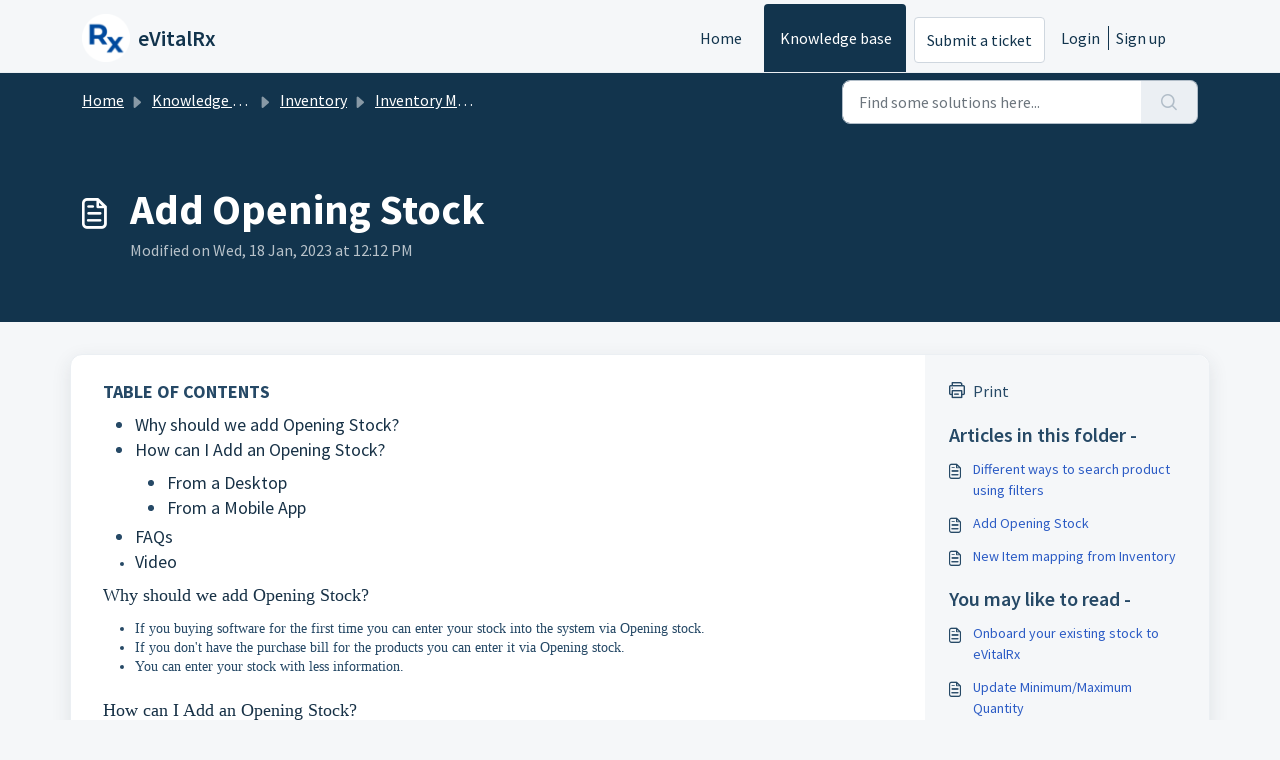

--- FILE ---
content_type: text/html; charset=utf-8
request_url: https://evital.freshdesk.com/a/solutions/articles/82000895215
body_size: 3704
content:
<!DOCTYPE html><html><head><meta charset="utf-8"><meta http-equiv="X-UA-Compatible" content="IE=edge"><meta name="format-detection" content="telephone=no"><title>Loading...</title><meta name="description" content=""><meta name="viewport" content="width=device-width,initial-scale=1"><link rel="shortcut icon" href="https://indfassetsgreen.freshdesk.com/production/a/assets/images/favicon-45d4813afe65fdd31a9ab46689ee36f2cf9963a49b9a165faf2c1c6675b5499a.ico" type="image/x-icon"><script src="https://indfassetsgreen.freshdesk.com/production/a/sw-registration-45d4813afe65fdd31a9ab46689ee36f2cf9963a49b9a165faf2c1c6675b5499a.js"></script><script>!function(){function e(){this.clientInstanceID=Date.now()}window.__PREFETCHED={xhr:{},data:{}},window.__PREFETCHED.isDataCached=!1,e.prototype={getClientInstanceID:function(){return this.clientInstanceID}},window.FDClientInstance=new e;var n,t=function(e){var n=document.createEvent("Event");n.initEvent("prefetch_"+e,!0,!0),document.dispatchEvent(n)},r="X-Account-Data-Version",a=[],o=window.performance&&window.performance.mark&&window.performance.measure,c=function(){if(void 0===n){var e=new RegExp("^.*?(?=/a/)"),t=window.location.pathname.match(e);n=t?t[0]:""}return n},i=function(e,n){var r=new XMLHttpRequest,i=c();r.open("GET",i?i+n:n),r.responseType="json",r.setRequestHeader("X-Client-Instance-Id",window.FDClientInstance.getClientInstanceID()),r.onload=function(n){o&&(performance.clearMarks("PerformanceTracking:DataPrefetchEnd"),performance.mark("PerformanceTracking:DataPrefetchEnd"));var c=n.target.response;window.__PREFETCHED.data[e]="object"==typeof c?c:JSON.parse(c),t(e),"currentUser"!=e&&navigator.serviceWorker||(s(r),a.forEach(function(e){e.send()}))},"currentUser"!==e&&navigator.serviceWorker?a.push(r):(o&&performance.mark("PerformanceTracking:DataPrefetchStart"),r.send()),window.__PREFETCHED.xhr[e]=r},s=function(e){var n=e.getResponseHeader(r)||r.toLowerCase();e.getResponseHeader("etag")||e.getResponseHeader("ETag")||!n||(localStorage.getItem("dataVersion")!=n&&navigator.serviceWorker&&navigator.serviceWorker.controller&&navigator.serviceWorker.controller.postMessage({type:"sync"}),localStorage.setItem("dataVersion",n))};i("currentUser","/api/_/bootstrap/me"),i("currentAccount","/api/_/bootstrap/account"),i("agentGroups","/api/_/bootstrap/agents_groups"),i("ticketFields","/api/_/ticket_fields")}();</script><link href="https://fonts.googleapis.com/css?family=Open+Sans:300,400,700|Arvo:400|Lato:400|Merriweather:400|Open+Sans+Condensed:700|Droid+Serif:400|Droid+Sans:400|Oswald:400|Roboto:300,400|Roboto+Condensed:400|Source+Sans+Pro:400|Varela+Round:400" rel="stylesheet" type="text/css" media="all"><meta name="autofaq-engine/config/environment" content="%7B%22modulePrefix%22%3A%22autofaq-engine%22%2C%22environment%22%3A%22production%22%2C%22ember-light-table%22%3A%7B%22enableSync%22%3Atrue%7D%2C%22emberSpectrumColorPicker%22%3A%7B%22includeStyles%22%3Atrue%7D%7D"><meta name="botflow-engine/config/environment" content="%7B%22modulePrefix%22%3A%22botflow-engine%22%2C%22environment%22%3A%22production%22%7D"><link class="ltr" rel="stylesheet" href="https://indfassetsgreen.freshdesk.com/production/a/assets/vendor-45d4813afe65fdd31a9ab46689ee36f2cf9963a49b9a165faf2c1c6675b5499a.css"><link class="ltr" rel="stylesheet" href="https://indfassetsgreen.freshdesk.com/production/a/assets/freshdesk-45d4813afe65fdd31a9ab46689ee36f2cf9963a49b9a165faf2c1c6675b5499a.css"><meta name="freshdesk/config/asset-manifest" content="%7B%22bundles%22%3A%7B%22autofaq-engine%22%3A%7B%22assets%22%3A%5B%7B%22uri%22%3A%22https%3A//indfassetsgreen.freshdesk.com/production/a/engines-dist/autofaq-engine/assets/engine-45d4813afe65fdd31a9ab46689ee36f2cf9963a49b9a165faf2c1c6675b5499a.css%22%2C%22type%22%3A%22css%22%7D%2C%7B%22uri%22%3A%22https%3A//indfassetsgreen.freshdesk.com/production/a/engines-dist/autofaq-engine/assets/engine-45d4813afe65fdd31a9ab46689ee36f2cf9963a49b9a165faf2c1c6675b5499a.js%22%2C%22type%22%3A%22js%22%7D%2C%7B%22uri%22%3A%22https%3A//indfassetsgreen.freshdesk.com/production/a/engines-dist/autofaq-engine/assets/engine-vendor-45d4813afe65fdd31a9ab46689ee36f2cf9963a49b9a165faf2c1c6675b5499a.css%22%2C%22type%22%3A%22css%22%7D%2C%7B%22uri%22%3A%22https%3A//indfassetsgreen.freshdesk.com/production/a/engines-dist/autofaq-engine/assets/engine-vendor-45d4813afe65fdd31a9ab46689ee36f2cf9963a49b9a165faf2c1c6675b5499a.js%22%2C%22type%22%3A%22js%22%7D%2C%7B%22uri%22%3A%22https%3A//indfassetsgreen.freshdesk.com/production/a/engines-dist/autofaq-engine/config/environment-45d4813afe65fdd31a9ab46689ee36f2cf9963a49b9a165faf2c1c6675b5499a.js%22%2C%22type%22%3A%22js%22%7D%5D%7D%2C%22botflow-engine%22%3A%7B%22assets%22%3A%5B%7B%22uri%22%3A%22https%3A//indfassetsgreen.freshdesk.com/production/a/engines-dist/botflow-engine/assets/engine-45d4813afe65fdd31a9ab46689ee36f2cf9963a49b9a165faf2c1c6675b5499a.css%22%2C%22type%22%3A%22css%22%7D%2C%7B%22uri%22%3A%22https%3A//indfassetsgreen.freshdesk.com/production/a/engines-dist/botflow-engine/assets/engine-45d4813afe65fdd31a9ab46689ee36f2cf9963a49b9a165faf2c1c6675b5499a.js%22%2C%22type%22%3A%22js%22%7D%2C%7B%22uri%22%3A%22https%3A//indfassetsgreen.freshdesk.com/production/a/engines-dist/botflow-engine/assets/engine-vendor-45d4813afe65fdd31a9ab46689ee36f2cf9963a49b9a165faf2c1c6675b5499a.css%22%2C%22type%22%3A%22css%22%7D%2C%7B%22uri%22%3A%22https%3A//indfassetsgreen.freshdesk.com/production/a/engines-dist/botflow-engine/assets/engine-vendor-45d4813afe65fdd31a9ab46689ee36f2cf9963a49b9a165faf2c1c6675b5499a.js%22%2C%22type%22%3A%22js%22%7D%2C%7B%22uri%22%3A%22https%3A//indfassetsgreen.freshdesk.com/production/a/engines-dist/botflow-engine/config/environment-45d4813afe65fdd31a9ab46689ee36f2cf9963a49b9a165faf2c1c6675b5499a.js%22%2C%22type%22%3A%22js%22%7D%5D%7D%7D%7D" /><script>!function(){function e(e){var t=document.createElement("link");t.setAttribute("rel","stylesheet"),t.setAttribute("class","rtl"),t.setAttribute("href",e),document.querySelectorAll("head")[0].appendChild(t)}var t=["ar","he"],r=JSON.parse(window.localStorage.getItem("storage:user-locale")),l=r?r.userLanguage:"en",s=document.querySelectorAll("html")[0];if(s.setAttribute("lang",l),t.indexOf(l)>-1){s.setAttribute("dir","rtl");document.querySelectorAll("link[class='ltr']").forEach(function(e){e.remove()}),e("https://indfassetsgreen.freshdesk.com/production/a/assets/vendor.rtl-45d4813afe65fdd31a9ab46689ee36f2cf9963a49b9a165faf2c1c6675b5499a.css"),e("https://indfassetsgreen.freshdesk.com/production/a/assets/freshdesk.rtl-45d4813afe65fdd31a9ab46689ee36f2cf9963a49b9a165faf2c1c6675b5499a.css")}else s.setAttribute("dir","ltr")}();</script><script>parcelRequire=function(e,r,t,n){var i,o="function"==typeof parcelRequire&&parcelRequire,u="function"==typeof require&&require;function f(t,n){if(!r[t]){if(!e[t]){var i="function"==typeof parcelRequire&&parcelRequire;if(!n&&i)return i(t,!0);if(o)return o(t,!0);if(u&&"string"==typeof t)return u(t);var c=new Error("Cannot find module '"+t+"'");throw c.code="MODULE_NOT_FOUND",c}p.resolve=function(r){return e[t][1][r]||r},p.cache={};var l=r[t]=new f.Module(t);e[t][0].call(l.exports,p,l,l.exports,this)}return r[t].exports;function p(e){return f(p.resolve(e))}}f.isParcelRequire=!0,f.Module=function(e){this.id=e,this.bundle=f,this.exports={}},f.modules=e,f.cache=r,f.parent=o,f.register=function(r,t){e[r]=[function(e,r){r.exports=t},{}]};for(var c=0;c<t.length;c++)try{f(t[c])}catch(e){i||(i=e)}if(t.length){var l=f(t[t.length-1]);"object"==typeof exports&&"undefined"!=typeof module?module.exports=l:"function"==typeof define&&define.amd?define(function(){return l}):n&&(this[n]=l)}if(parcelRequire=f,i)throw i;return f}({"b2lR":[function(require,module,exports) {
"use strict";function e(e){var t=e.inlineScript,d=e.src,r=e.onload,a=e.defer,o=document.createElement("script");if(t){var n=document.createTextNode(t);o.appendChild(n)}else o.onload=r,o.src=d,o.defer=a;document.getElementsByTagName("head")[0].appendChild(o)}Object.defineProperty(exports,"__esModule",{value:!0}),exports.default=void 0;var t=e;exports.default=t;
},{}],"ZV6f":[function(require,module,exports) {
"use strict";function e(){for(var e={},t=function(t){for(var r in t)Object.prototype.hasOwnProperty.call(t,r)&&(e[r]=t[r])},r=0;r<arguments.length;r++)t(arguments[r]);return e}Object.defineProperty(exports,"__esModule",{value:!0}),exports.default=e;
},{}],"dNWB":[function(require,module,exports) {
"use strict";var t=n(require("./utils/inject-scripts")),e=n(require("./utils/shallow-merge.js"));function n(t){return t&&t.__esModule?t:{default:t}}function i(t,e){for(var n=0;n<e.length;n++){var i=e[n];i.enumerable=i.enumerable||!1,i.configurable=!0,"value"in i&&(i.writable=!0),Object.defineProperty(t,i.key,i)}}function r(t,e,n){return e&&i(t.prototype,e),n&&i(t,n),t}function s(t,e){if(!(t instanceof e))throw new TypeError("Cannot call a class as a function")}!function(n){var i=window.performance,a=function(t,e){return!i||"Start"===t&&null!==this.fromMetric||i[e](this.id+"-"+t),this},o=function t(n){var r=this;s(this,t),this.id=(new Date).getTime()+"-"+i.now()+"-"+Math.random(),this.duration=n.duration||0===n.duration?n.duration:null,this.fromMetric=n.fromMetric||null,this.logName=n.logName||null,this.meta=(0,e.default)(n.meta)||{},this.scheduleType=n.scheduleType||"immediately",this.startTime=n.startTime||null,this.useEarliestStartMark=n.useEarliestStartMark||!0,this.startMarkName=this.fromMetric&&"timeOrigin"!==this.fromMetric?"".concat(this.fromMetric+"-Start"):"".concat(this.id+"-Start"),this.endMarkName=this.id+"-End",this.isActive=!0,["Start","End"].forEach(function(t){r["mark"+t]=a.bind(r,t,"mark"),r["clear"+t]=a.bind(r,t,"clearMarks")}),this.clearMeasurements=function(){["Start","End"].forEach(function(t){return r["clear"+t].call(r)})},this.assignMeta=function(t){return r.meta=(0,e.default)(r.meta,t),r.meta},this.calculateDuration=this.getPayload=this.remove=function(){return r},this.send=function(){return r.isActive=!1,r}},c=function(){function a(){s(this,a),this.config={},this.userContext={},this.isActiveBrowserTab="visible"===document.visibilityState,this._events={},this._eventsToTrackOnce={}}return r(a,[{key:"initialize",value:function(t,e){this.config=t,this.setContext(e)}},{key:"getEventById",value:function(t){return this._events[t]||null}},{key:"removeEventById",value:function(){}},{key:"sendEvents",value:function(t){for(var e in this._events)Object.prototype.hasOwnProperty.call(this._events,e)&&(this._events[e].scheduleType===t||"immediately"===this._events[e].scheduleType)&&this._events[e].isActive&&this._events[e].send()}},{key:"setContext",value:function(t){this.userContext=(0,e.default)(this.userContext,t)}},{key:"setCurrentRoute",value:function(t,e){this.currentRouteName=t,this.currentRouteURL=e}},{key:"trackEvent",value:function(t){var e=new o(t);return this._events[e.id]=e,e}},{key:"trackEventOnce",value:function(t,e){if(!this._eventsToTrackOnce[t]){if(void 0===e)return null;var n=!1!==e.shouldPersist;e.logName=e.logName||t,this._eventsToTrackOnce[t]=this.trackEvent(e),this._eventsToTrackOnce[t].trackOnceLogName=t,this._eventsToTrackOnce[t].shouldPersist=n,n||(this._eventsToTrackOnce[t].send=function(){var e=this._eventsToTrackOnce[t];return e.isActive=!1,delete this._eventsToTrackOnce[t],e}.bind(this,t))}return this._eventsToTrackOnce[t]}},{key:"injectAnalyticsCollector",value:function(e){var n=e.cdnDomain?e.cdnDomain:"https://fe-perf-assets.freshworks.com";return e.src=n+"/v3/analytics-3.0.0-beta.2.js",(0,t.default)(e),!0}},{key:"isAnalyticsLite",get:function(){return!0}},{key:"isAnalyticsEnabled",get:function(){return!(!i||!n)}}]),a}();if(!window.FW_RUM){var u=new c;n.shouldAutoLoadAnalytics=!("shouldAutoLoadAnalytics"in n)||n.shouldAutoLoadAnalytics,u.config=n,window.FW_RUM=u,window.ANALYTICS_INTERFACE_HISTORY_LENGTH=history.length;var l={preloadData:{},preloadAssets:{},cssAssets:{},vendorScript:{},frontendScript:{},primaryScript:{},secondaryScript:{},htmlParsing:{fromMetric:"timeOrigin"}};Object.keys(l).map(function(t){return u.trackEventOnce(t,l[t])}),n.shouldAutoLoadAnalytics&&document.addEventListener("DOMContentLoaded",function(){window.FW_RUM.injectAnalyticsCollector({defer:!0})},{once:!0}),window.addEventListener("visibilitychange",function(){"visible"===document.visibilityState&&0===i.getEntriesByName("PerformanceTracking:FirstTabFocusEnd").length&&i.mark("PerformanceTracking:FirstTabFocusEnd")})}}({"analyticsCollectorScript":"https://fe-perf-assets.freshworks.com/v1/analytics.js","schedulerConfig":{"metricsAdapters":[{"name":"trigmetry","options":{"attributeMap":{"accountIdentifier":"ac_id","accountSegment":"ac_seg","dataCenter":"ac_dc","appVersion":"ap_v","userId":"u_id","clientInstanceID":"u_iid","iframeSrc":"e_is"},"authToken":"e728a9484b7317ce0a5225be16a13090","endpoint":"https://rum.haystack.es/freshdesk/analytics","schedulable":true}}]},"scheduler":{"metricsAdapters":[{"name":"trigmetry","options":{"attributeMap":{"accountIdentifier":"ac_id","accountSegment":"ac_seg","dataCenter":"ac_dc","appVersion":"ap_v","userId":"u_id","clientInstanceID":"u_iid","iframeSrc":"e_is"},"authToken":"e728a9484b7317ce0a5225be16a13090","endpoint":"https://rum.haystack.es/freshdesk/analytics","schedulable":true}}]}});
},{"./utils/inject-scripts":"b2lR","./utils/shallow-merge.js":"ZV6f"}]},{},["dNWB"], null)</script></head><body><div id="nucleus-banner-wormhole"></div><div id="freshworks-overlay-background"></div><div id="freshworks-product-promote-container"></div><div id="freshworks-products-sidebar-container"></div><div id="appLoading" class="default-loader"><div class="left-panel"><div class="intitial-nav"><div class="menu-item"></div><div class="menu-item"></div><div class="menu-item"></div><div class="menu-item"></div></div></div><div class="default-body"><div class="default-header d-head-one"><div class="d-shim-wrapper"><div class="d-shimmer d-shim-one"></div><div class="d-shim-right"></div><div class="d-shim-right"></div><div class="d-shim-right"></div><div class="d-shim-right"></div><div class="f-clear"></div></div></div><div class="default-header d-head-two"><div class="d-shim-wrapper"><div class="d-shimmer d-shim-two"></div><div class="d-shim-right"></div><div class="d-shim-right d-sizebig"></div><div class="f-clear"></div></div></div></div><div class="loader init-center"><div class="preloader"><span class="gravity-loader"><svg class="circular" viewBox="25 25 50 50"><circle class="path" cx="50" cy="50" r="20" fill="none" stroke-width="2" stroke-miterlimit="10"/></svg></span></div><div id="loader-text" class="loader-text"></div></div></div><div class="init-center" style="display:none" id="apperror"><div class="init-err-title">Unable to load page.</div><div class="init-err-text" id="app-error-text"></div><div><button class="btn btn--secondary init-retry-btn" onclick="window.location.href=window.location.href"><div class="init-retry-img">&#x21BB;</div>&nbsp;Retry</button></div></div><script>function getRandomNumber(e,t){return Math.floor(Math.random()*(Math.floor(t)-Math.ceil(e)))+Math.ceil(e)}const loaderText=["There’s no secret ingredient to great support. It’s just you :)","Make someone’s day today :)","Stellar customer service transcends time and space.","The Oscar for the best agent in a supporting role goes to... you.","Happy supporting!","We can’t imagine anyone better at supporting than you.","You’ve got mail.","You and I have memories.","Don’t just resolve. Surprise.","I resolve, therefore I am.","Press 'r' to open the reply editor","Type /c to insert canned responses when responding","Type /s to insert solution articles when responding","Press 'n' to add notes faster","Hit / to start searching anytime"],initializationText=loaderText[getRandomNumber(0,loaderText.length)];document.getElementById("loader-text").innerHTML=initializationText;</script><script src="https://indfassetsgreen.freshdesk.com/production/a/assets/vendor-45d4813afe65fdd31a9ab46689ee36f2cf9963a49b9a165faf2c1c6675b5499a.js"></script><script src="https://indfassetsgreen.freshdesk.com/production/a/assets/freshdesk-45d4813afe65fdd31a9ab46689ee36f2cf9963a49b9a165faf2c1c6675b5499a.js"></script><script>require('freshdesk/app')["default"].create()</script><script src="https://indfassetsgreen.freshdesk.com/production/a/assets/assets-fingerprint-45d4813afe65fdd31a9ab46689ee36f2cf9963a49b9a165faf2c1c6675b5499a.js"></script><div id="nucleus-modal-wormhole"></div><div id="nucleus-toast-messages-wormhole"></div><div id="ember-basic-dropdown-wormhole"></div></body></html>

--- FILE ---
content_type: text/html; charset=utf-8
request_url: https://evital.freshdesk.com/support/recaptcha
body_size: 693
content:


<!DOCTYPE html>
<html lang="en">

<head>
  <meta http-equiv="Content-Type" content="text/html; charset=utf-8"/>
</head>

<body>
  <div id="recaptcha"></div>

    <script src='https://www.recaptcha.net/recaptcha/enterprise.js' 
     nonce="UBoCwf4e8RodwBq//BdTTQ=="></script>
  <script type="text/javascript" id="executable-script" 
   nonce="UBoCwf4e8RodwBq//BdTTQ==">
    var parentPort = null;

    // get port from parent
    window.addEventListener('message', initPort);

    function initPort(e) {
      if (e.origin === window.location.origin) { // to prevent messages from google captcha
        if(!parentPort) {
          // null: During rerender in iOS - Chrome browser, we could see another "chromium" onmessage handler overriding our parent port and setting it as null. This condition avoids overriding.
          // undefined: CryptoPro Extension for CAdES Browser Plug-in is sending a message before the Recaptcha frame thereby setting the parent port to undefined FD-95435
          parentPort = e.ports[0]
        }
      }
    }

    window.onload = function () {
      // get site key
      var $element = document.getElementById('recaptcha')
      var sitekey = window.location.hash.replace('#', '')

      // render captcha
        grecaptcha.enterprise.render($element, {
          'sitekey': sitekey,
          'callback': function (response) {
            parentPort.postMessage({
              type: 'token',
              token: response
            })
          },
          'expired-callback': function () {
            createObsever()
          },
          'error-callback': function () {
            parentPort.postMessage({
              type: 'minimize',
            })
            createObsever()
          },
          'theme': 'light'
        })

      // observer to resize the iframe
      function createObserver() {
        if ("MutationObserver" in window) {
          function addObserver() {
            window.setTimeout(function () {
              var $bubbleParent = document.getElementById("executable-script");
              var $captchaBubble = $bubbleParent.nextElementSibling
              if (!$captchaBubble) { // recurse till we get the bubble element
                addObserver()
                return true
              }

              var observerCallback = function () {
                if ($captchaBubble.style.visibility === "visible") {
                  parentPort.postMessage({
                    type: 'expand',
                    recaptchaFixEnabled: true
                  })
                } else if ($captchaBubble.style.visibility === "hidden") {
                  parentPort.postMessage({
                    type: 'minimize'
                  })
                }
              }

              var observer = new MutationObserver(observerCallback);
              observer.observe($captchaBubble, {
                attributes: true
              });

            }, 300)
          }

          addObserver()
        }
      }

      createObserver()
    }
  </script>
</body>

</html>


--- FILE ---
content_type: text/html; charset=utf-8
request_url: https://app.supademo.com/embed/clckjx16y0d1lye0haee9z5up
body_size: 7375
content:
<!DOCTYPE html><html lang="en" class="w-full h-full"><head><meta charSet="utf-8"/><meta name="viewport" content="width=device-width, initial-scale=1"/><link rel="stylesheet" href="https://cdn.supademo.com/v2.79.8/_next/static/css/960d3325b129bf89.css" data-precedence="next"/><link rel="stylesheet" href="https://cdn.supademo.com/v2.79.8/_next/static/css/e306e5c25c8124a6.css" data-precedence="next"/><link rel="stylesheet" href="https://cdn.supademo.com/v2.79.8/_next/static/css/20720a659c31249d.css" data-precedence="next"/><link rel="stylesheet" href="https://cdn.supademo.com/v2.79.8/_next/static/css/715be398208dca58.css" data-precedence="next"/><link rel="stylesheet" href="https://cdn.supademo.com/v2.79.8/_next/static/css/d2ea1cecb4935e97.css" data-precedence="next"/><link rel="preload" as="script" fetchPriority="low" href="https://cdn.supademo.com/v2.79.8/_next/static/chunks/webpack-ed5026f7ddd97a06.js"/><script src="https://cdn.supademo.com/v2.79.8/_next/static/chunks/dca26957-387c845f047a5b30.js" async=""></script><script src="https://cdn.supademo.com/v2.79.8/_next/static/chunks/9360-d6c6020a99c3644d.js" async=""></script><script src="https://cdn.supademo.com/v2.79.8/_next/static/chunks/main-app-94788f53140709ba.js" async=""></script><script src="https://cdn.supademo.com/v2.79.8/_next/static/chunks/7251-38f82c5a873d4484.js" async=""></script><script src="https://cdn.supademo.com/v2.79.8/_next/static/chunks/5565-c9df7c5686d5950f.js" async=""></script><script src="https://cdn.supademo.com/v2.79.8/_next/static/chunks/2303-a818487e556acbe7.js" async=""></script><script src="https://cdn.supademo.com/v2.79.8/_next/static/chunks/5529-f6adce36e4772494.js" async=""></script><script src="https://cdn.supademo.com/v2.79.8/_next/static/chunks/app/global-error-898b604e16b5e212.js" async=""></script><script src="https://cdn.supademo.com/v2.79.8/_next/static/chunks/84987f52-056552cbff7a08a3.js" async=""></script><script src="https://cdn.supademo.com/v2.79.8/_next/static/chunks/da2f8131-9357f1c068cef812.js" async=""></script><script src="https://cdn.supademo.com/v2.79.8/_next/static/chunks/b793bd7b-2e9889ad3e5f6f1d.js" async=""></script><script src="https://cdn.supademo.com/v2.79.8/_next/static/chunks/a89a763e-0532726c55aa9ef9.js" async=""></script><script src="https://cdn.supademo.com/v2.79.8/_next/static/chunks/7fff76cc-cf114f53ba815f58.js" async=""></script><script src="https://cdn.supademo.com/v2.79.8/_next/static/chunks/bfcbc0d5-31a695d1e0a55948.js" async=""></script><script src="https://cdn.supademo.com/v2.79.8/_next/static/chunks/8fbb4c4f-3b8e10d4c11bf83f.js" async=""></script><script src="https://cdn.supademo.com/v2.79.8/_next/static/chunks/37cea4ad-960b1438b2c21a5a.js" async=""></script><script src="https://cdn.supademo.com/v2.79.8/_next/static/chunks/25b3c1ed-ce6ab8a8cb50f954.js" async=""></script><script src="https://cdn.supademo.com/v2.79.8/_next/static/chunks/6208-3f8ecb33dd1fd95e.js" async=""></script><script src="https://cdn.supademo.com/v2.79.8/_next/static/chunks/38-29c0360f7da05e5b.js" async=""></script><script src="https://cdn.supademo.com/v2.79.8/_next/static/chunks/6279-05efa2eefaa6e723.js" async=""></script><script src="https://cdn.supademo.com/v2.79.8/_next/static/chunks/4151-da25c5e94cc326ee.js" async=""></script><script src="https://cdn.supademo.com/v2.79.8/_next/static/chunks/5039-83e80554a180ca0a.js" async=""></script><script src="https://cdn.supademo.com/v2.79.8/_next/static/chunks/163-2ab21c128f179f45.js" async=""></script><script src="https://cdn.supademo.com/v2.79.8/_next/static/chunks/9151-cccad0904e5d6e3c.js" async=""></script><script src="https://cdn.supademo.com/v2.79.8/_next/static/chunks/2912-7d38ee1a92d99bfb.js" async=""></script><script src="https://cdn.supademo.com/v2.79.8/_next/static/chunks/7586-c550d2df4cd3c3ec.js" async=""></script><script src="https://cdn.supademo.com/v2.79.8/_next/static/chunks/2411-41989a8375943607.js" async=""></script><script src="https://cdn.supademo.com/v2.79.8/_next/static/chunks/3458-2c398edb96ad373c.js" async=""></script><script src="https://cdn.supademo.com/v2.79.8/_next/static/chunks/9456-ae2ae0595f9c7a60.js" async=""></script><script src="https://cdn.supademo.com/v2.79.8/_next/static/chunks/1079-c993a117ee508a72.js" async=""></script><script src="https://cdn.supademo.com/v2.79.8/_next/static/chunks/5164-9e1698133bc81968.js" async=""></script><script src="https://cdn.supademo.com/v2.79.8/_next/static/chunks/2694-9a00b1530b9f3be2.js" async=""></script><script src="https://cdn.supademo.com/v2.79.8/_next/static/chunks/6535-8396829c2e4cbd00.js" async=""></script><script src="https://cdn.supademo.com/v2.79.8/_next/static/chunks/3964-8a8d86ea99d75a8e.js" async=""></script><script src="https://cdn.supademo.com/v2.79.8/_next/static/chunks/2714-311f4ad30eee66b5.js" async=""></script><script src="https://cdn.supademo.com/v2.79.8/_next/static/chunks/6794-152119115d02e292.js" async=""></script><script src="https://cdn.supademo.com/v2.79.8/_next/static/chunks/970-0530dc1c7de2449a.js" async=""></script><script src="https://cdn.supademo.com/v2.79.8/_next/static/chunks/3516-74e1e25ca7c3b254.js" async=""></script><script src="https://cdn.supademo.com/v2.79.8/_next/static/chunks/4377-b588f198b07a1a54.js" async=""></script><script src="https://cdn.supademo.com/v2.79.8/_next/static/chunks/2325-177bf245ac5476ca.js" async=""></script><script src="https://cdn.supademo.com/v2.79.8/_next/static/chunks/2344-f018baa96d30dc2d.js" async=""></script><script src="https://cdn.supademo.com/v2.79.8/_next/static/chunks/9225-66c58f3a3fe7606b.js" async=""></script><script src="https://cdn.supademo.com/v2.79.8/_next/static/chunks/432-6665f451bcd374f8.js" async=""></script><script src="https://cdn.supademo.com/v2.79.8/_next/static/chunks/9465-cb8f2331d25684ab.js" async=""></script><script src="https://cdn.supademo.com/v2.79.8/_next/static/chunks/2205-1384600fe771171f.js" async=""></script><script src="https://cdn.supademo.com/v2.79.8/_next/static/chunks/3229-1c4e8b30a5464020.js" async=""></script><script src="https://cdn.supademo.com/v2.79.8/_next/static/chunks/1159-aca5211b4a27bb01.js" async=""></script><script src="https://cdn.supademo.com/v2.79.8/_next/static/chunks/5950-cd9eebb2889eeeca.js" async=""></script><script src="https://cdn.supademo.com/v2.79.8/_next/static/chunks/5658-ece890236b71ee59.js" async=""></script><script src="https://cdn.supademo.com/v2.79.8/_next/static/chunks/847-6bcfcb47870d05b4.js" async=""></script><script src="https://cdn.supademo.com/v2.79.8/_next/static/chunks/8423-51ba616b29271713.js" async=""></script><script src="https://cdn.supademo.com/v2.79.8/_next/static/chunks/4910-30c061a1b5b38817.js" async=""></script><script src="https://cdn.supademo.com/v2.79.8/_next/static/chunks/5077-31fc2127a4145e34.js" async=""></script><script src="https://cdn.supademo.com/v2.79.8/_next/static/chunks/1451-dacd7cb60cc30407.js" async=""></script><script src="https://cdn.supademo.com/v2.79.8/_next/static/chunks/8255-3b75330b0f2625db.js" async=""></script><script src="https://cdn.supademo.com/v2.79.8/_next/static/chunks/6793-b1a058911b24f1b9.js" async=""></script><script src="https://cdn.supademo.com/v2.79.8/_next/static/chunks/5215-a246f9141a434173.js" async=""></script><script src="https://cdn.supademo.com/v2.79.8/_next/static/chunks/5479-c2e295236046eda3.js" async=""></script><script src="https://cdn.supademo.com/v2.79.8/_next/static/chunks/3329-64b81df253ad50be.js" async=""></script><script src="https://cdn.supademo.com/v2.79.8/_next/static/chunks/9739-85e182678ac30896.js" async=""></script><script src="https://cdn.supademo.com/v2.79.8/_next/static/chunks/1722-394836540b741a94.js" async=""></script><script src="https://cdn.supademo.com/v2.79.8/_next/static/chunks/2288-f9b40c98a6123a19.js" async=""></script><script src="https://cdn.supademo.com/v2.79.8/_next/static/chunks/953-5a97b5a25feb371f.js" async=""></script><script src="https://cdn.supademo.com/v2.79.8/_next/static/chunks/8424-043b99b28a12a689.js" async=""></script><script src="https://cdn.supademo.com/v2.79.8/_next/static/chunks/5655-3cc10e839b6c3261.js" async=""></script><script src="https://cdn.supademo.com/v2.79.8/_next/static/chunks/5755-e0df8fa889f1cac9.js" async=""></script><script src="https://cdn.supademo.com/v2.79.8/_next/static/chunks/9152-2f0157870ef42b98.js" async=""></script><script src="https://cdn.supademo.com/v2.79.8/_next/static/chunks/8703-c24dcd3d833f3c01.js" async=""></script><script src="https://cdn.supademo.com/v2.79.8/_next/static/chunks/966-17a59efa9bae15d4.js" async=""></script><script src="https://cdn.supademo.com/v2.79.8/_next/static/chunks/2355-32dcc9505c904781.js" async=""></script><script src="https://cdn.supademo.com/v2.79.8/_next/static/chunks/app/layout-de163a14acb922d6.js" async=""></script><script src="https://cdn.supademo.com/v2.79.8/_next/static/chunks/app/error-cfb014e1056a7cbb.js" async=""></script><script src="https://cdn.supademo.com/v2.79.8/_next/static/chunks/app/not-found-f51bec6138eb6710.js" async=""></script><script src="https://cdn.supademo.com/v2.79.8/_next/static/chunks/app/embed/%5Bid%5D/page-b78c8f3b506e8b84.js" async=""></script><meta name="next-size-adjust" content=""/><meta name="sentry-trace" content="aa5f82afb377452ff13fc7d02c7b94dc-cbeaa4b6eb0d53bc"/><meta name="baggage" content="sentry-environment=production,sentry-public_key=9fec87a062ea1bd40a2f0fa33ae2e703,sentry-trace_id=aa5f82afb377452ff13fc7d02c7b94dc,sentry-org_id=4506441840066560"/><script src="https://cdn.supademo.com/v2.79.8/_next/static/chunks/polyfills-42372ed130431b0a.js" noModule=""></script></head><body class="w-full h-full" data-wappalyzer-identifier="supademo"><div hidden=""><!--$?--><template id="B:0"></template><!--/$--></div><div class="h-full w-full relative overflow-hidden"><!--$!--><template data-dgst="BAILOUT_TO_CLIENT_SIDE_RENDERING"></template><!--/$--></div><!--$?--><template id="B:1"></template><!--/$--><div data-rht-toaster="" style="position:fixed;z-index:9999;top:16px;left:16px;right:16px;bottom:16px;pointer-events:none"></div><script>requestAnimationFrame(function(){$RT=performance.now()});</script><script src="https://cdn.supademo.com/v2.79.8/_next/static/chunks/webpack-ed5026f7ddd97a06.js" id="_R_" async=""></script><script>(self.__next_f=self.__next_f||[]).push([0])</script><script>self.__next_f.push([1,"1:\"$Sreact.fragment\"\n3:I[50414,[],\"\"]\n4:I[83236,[],\"\"]\n6:I[33127,[],\"OutletBoundary\"]\n8:I[12774,[],\"AsyncMetadataOutlet\"]\na:I[33127,[],\"ViewportBoundary\"]\nc:I[33127,[],\"MetadataBoundary\"]\nd:\"$Sreact.suspense\"\nf:I[49779,[\"7251\",\"static/chunks/7251-38f82c5a873d4484.js\",\"5565\",\"static/chunks/5565-c9df7c5686d5950f.js\",\"2303\",\"static/chunks/2303-a818487e556acbe7.js\",\"5529\",\"static/chunks/5529-f6adce36e4772494.js\",\"4219\",\"static/chunks/app/global-error-898b604e16b5e212.js\"],\"default\"]\n:HL[\"https://cdn.supademo.com/v2.79.8/_next/static/css/960d3325b129bf89.css\",\"style\"]\n:HL[\"https://cdn.supademo.com/v2.79.8/_next/static/css/e306e5c25c8124a6.css\",\"style\"]\n:HL[\"https://cdn.supademo.com/v2.79.8/_next/static/css/20720a659c31249d.css\",\"style\"]\n:HL[\"https://cdn.supademo.com/v2.79.8/_next/static/css/715be398208dca58.css\",\"style\"]\n:HL[\"https://cdn.supademo.com/v2.79.8/_next/static/css/d2ea1cecb4935e97.css\",\"style\"]\n"])</script><script>self.__next_f.push([1,"0:{\"P\":null,\"b\":\"H3IFAM4_2HNHN4XXFRWOg\",\"p\":\"https://cdn.supademo.com/v2.79.8\",\"c\":[\"\",\"embed\",\"clckjx16y0d1lye0haee9z5up\"],\"i\":false,\"f\":[[[\"\",{\"children\":[\"embed\",{\"children\":[[\"id\",\"clckjx16y0d1lye0haee9z5up\",\"d\"],{\"children\":[\"__PAGE__\",{}]}]}]},\"$undefined\",\"$undefined\",true],[\"\",[\"$\",\"$1\",\"c\",{\"children\":[[[\"$\",\"link\",\"0\",{\"rel\":\"stylesheet\",\"href\":\"https://cdn.supademo.com/v2.79.8/_next/static/css/960d3325b129bf89.css\",\"precedence\":\"next\",\"crossOrigin\":\"$undefined\",\"nonce\":\"$undefined\"}],[\"$\",\"link\",\"1\",{\"rel\":\"stylesheet\",\"href\":\"https://cdn.supademo.com/v2.79.8/_next/static/css/e306e5c25c8124a6.css\",\"precedence\":\"next\",\"crossOrigin\":\"$undefined\",\"nonce\":\"$undefined\"}],[\"$\",\"link\",\"2\",{\"rel\":\"stylesheet\",\"href\":\"https://cdn.supademo.com/v2.79.8/_next/static/css/20720a659c31249d.css\",\"precedence\":\"next\",\"crossOrigin\":\"$undefined\",\"nonce\":\"$undefined\"}],[\"$\",\"link\",\"3\",{\"rel\":\"stylesheet\",\"href\":\"https://cdn.supademo.com/v2.79.8/_next/static/css/715be398208dca58.css\",\"precedence\":\"next\",\"crossOrigin\":\"$undefined\",\"nonce\":\"$undefined\"}],[\"$\",\"link\",\"4\",{\"rel\":\"stylesheet\",\"href\":\"https://cdn.supademo.com/v2.79.8/_next/static/css/d2ea1cecb4935e97.css\",\"precedence\":\"next\",\"crossOrigin\":\"$undefined\",\"nonce\":\"$undefined\"}]],\"$L2\"]}],{\"children\":[\"embed\",[\"$\",\"$1\",\"c\",{\"children\":[null,[\"$\",\"$L3\",null,{\"parallelRouterKey\":\"children\",\"error\":\"$undefined\",\"errorStyles\":\"$undefined\",\"errorScripts\":\"$undefined\",\"template\":[\"$\",\"$L4\",null,{}],\"templateStyles\":\"$undefined\",\"templateScripts\":\"$undefined\",\"notFound\":\"$undefined\",\"forbidden\":\"$undefined\",\"unauthorized\":\"$undefined\"}]]}],{\"children\":[[\"id\",\"clckjx16y0d1lye0haee9z5up\",\"d\"],[\"$\",\"$1\",\"c\",{\"children\":[null,[\"$\",\"$L3\",null,{\"parallelRouterKey\":\"children\",\"error\":\"$undefined\",\"errorStyles\":\"$undefined\",\"errorScripts\":\"$undefined\",\"template\":[\"$\",\"$L4\",null,{}],\"templateStyles\":\"$undefined\",\"templateScripts\":\"$undefined\",\"notFound\":\"$undefined\",\"forbidden\":\"$undefined\",\"unauthorized\":\"$undefined\"}]]}],{\"children\":[\"__PAGE__\",[\"$\",\"$1\",\"c\",{\"children\":[\"$L5\",null,[\"$\",\"$L6\",null,{\"children\":[\"$L7\",[\"$\",\"$L8\",null,{\"promise\":\"$@9\"}]]}]]}],{},null,false]},null,false]},null,false]},null,false],[\"$\",\"$1\",\"h\",{\"children\":[null,[[\"$\",\"$La\",null,{\"children\":\"$Lb\"}],[\"$\",\"meta\",null,{\"name\":\"next-size-adjust\",\"content\":\"\"}]],[\"$\",\"$Lc\",null,{\"children\":[\"$\",\"div\",null,{\"hidden\":true,\"children\":[\"$\",\"$d\",null,{\"fallback\":null,\"children\":\"$Le\"}]}]}]]}],false]],\"m\":\"$undefined\",\"G\":[\"$f\",[]],\"s\":false,\"S\":false}\n"])</script><script>self.__next_f.push([1,"b:[[\"$\",\"meta\",\"0\",{\"charSet\":\"utf-8\"}],[\"$\",\"meta\",\"1\",{\"name\":\"viewport\",\"content\":\"width=device-width, initial-scale=1\"}]]\n7:null\n"])</script><script>self.__next_f.push([1,"10:I[66891,[\"5294\",\"static/chunks/84987f52-056552cbff7a08a3.js\",\"2407\",\"static/chunks/da2f8131-9357f1c068cef812.js\",\"8051\",\"static/chunks/b793bd7b-2e9889ad3e5f6f1d.js\",\"5197\",\"static/chunks/a89a763e-0532726c55aa9ef9.js\",\"3481\",\"static/chunks/7fff76cc-cf114f53ba815f58.js\",\"7684\",\"static/chunks/bfcbc0d5-31a695d1e0a55948.js\",\"4548\",\"static/chunks/8fbb4c4f-3b8e10d4c11bf83f.js\",\"2313\",\"static/chunks/37cea4ad-960b1438b2c21a5a.js\",\"9018\",\"static/chunks/25b3c1ed-ce6ab8a8cb50f954.js\",\"6208\",\"static/chunks/6208-3f8ecb33dd1fd95e.js\",\"7251\",\"static/chunks/7251-38f82c5a873d4484.js\",\"5565\",\"static/chunks/5565-c9df7c5686d5950f.js\",\"38\",\"static/chunks/38-29c0360f7da05e5b.js\",\"6279\",\"static/chunks/6279-05efa2eefaa6e723.js\",\"2303\",\"static/chunks/2303-a818487e556acbe7.js\",\"4151\",\"static/chunks/4151-da25c5e94cc326ee.js\",\"5039\",\"static/chunks/5039-83e80554a180ca0a.js\",\"163\",\"static/chunks/163-2ab21c128f179f45.js\",\"9151\",\"static/chunks/9151-cccad0904e5d6e3c.js\",\"2912\",\"static/chunks/2912-7d38ee1a92d99bfb.js\",\"7586\",\"static/chunks/7586-c550d2df4cd3c3ec.js\",\"2411\",\"static/chunks/2411-41989a8375943607.js\",\"3458\",\"static/chunks/3458-2c398edb96ad373c.js\",\"9456\",\"static/chunks/9456-ae2ae0595f9c7a60.js\",\"1079\",\"static/chunks/1079-c993a117ee508a72.js\",\"5164\",\"static/chunks/5164-9e1698133bc81968.js\",\"2694\",\"static/chunks/2694-9a00b1530b9f3be2.js\",\"6535\",\"static/chunks/6535-8396829c2e4cbd00.js\",\"3964\",\"static/chunks/3964-8a8d86ea99d75a8e.js\",\"2714\",\"static/chunks/2714-311f4ad30eee66b5.js\",\"6794\",\"static/chunks/6794-152119115d02e292.js\",\"970\",\"static/chunks/970-0530dc1c7de2449a.js\",\"3516\",\"static/chunks/3516-74e1e25ca7c3b254.js\",\"4377\",\"static/chunks/4377-b588f198b07a1a54.js\",\"2325\",\"static/chunks/2325-177bf245ac5476ca.js\",\"2344\",\"static/chunks/2344-f018baa96d30dc2d.js\",\"9225\",\"static/chunks/9225-66c58f3a3fe7606b.js\",\"432\",\"static/chunks/432-6665f451bcd374f8.js\",\"9465\",\"static/chunks/9465-cb8f2331d25684ab.js\",\"2205\",\"static/chunks/2205-1384600fe771171f.js\",\"3229\",\"static/chunks/3229-1c4e8b30a5464020.js\",\"1159\",\"static/chunks/1159-aca5211b4a27bb01.js\",\"5950\",\"static/chunks/5950-cd9eebb2889eeeca.js\",\"5658\",\"static/chunks/5658-ece890236b71ee59.js\",\"847\",\"static/chunks/847-6bcfcb47870d05b4.js\",\"8423\",\"static/chunks/8423-51ba616b29271713.js\",\"4910\",\"static/chunks/4910-30c061a1b5b38817.js\",\"5077\",\"static/chunks/5077-31fc2127a4145e34.js\",\"1451\",\"static/chunks/1451-dacd7cb60cc30407.js\",\"8255\",\"static/chunks/8255-3b75330b0f2625db.js\",\"6793\",\"static/chunks/6793-b1a058911b24f1b9.js\",\"5215\",\"static/chunks/5215-a246f9141a434173.js\",\"5479\",\"static/chunks/5479-c2e295236046eda3.js\",\"3329\",\"static/chunks/3329-64b81df253ad50be.js\",\"9739\",\"static/chunks/9739-85e182678ac30896.js\",\"1722\",\"static/chunks/1722-394836540b741a94.js\",\"2288\",\"static/chunks/2288-f9b40c98a6123a19.js\",\"953\",\"static/chunks/953-5a97b5a25feb371f.js\",\"8424\",\"static/chunks/8424-043b99b28a12a689.js\",\"5655\",\"static/chunks/5655-3cc10e839b6c3261.js\",\"5755\",\"static/chunks/5755-e0df8fa889f1cac9.js\",\"9152\",\"static/chunks/9152-2f0157870ef42b98.js\",\"8703\",\"static/chunks/8703-c24dcd3d833f3c01.js\",\"966\",\"static/chunks/966-17a59efa9bae15d4.js\",\"2355\",\"static/chunks/2355-32dcc9505c904781.js\",\"7177\",\"static/chunks/app/layout-de163a14acb922d6.js\"],\"default\",1]\n"])</script><script>self.__next_f.push([1,"11:I[51111,[\"7251\",\"static/chunks/7251-38f82c5a873d4484.js\",\"5565\",\"static/chunks/5565-c9df7c5686d5950f.js\",\"2303\",\"static/chunks/2303-a818487e556acbe7.js\",\"5529\",\"static/chunks/5529-f6adce36e4772494.js\",\"8039\",\"static/chunks/app/error-cfb014e1056a7cbb.js\"],\"default\"]\n12:I[35529,[\"7251\",\"static/chunks/7251-38f82c5a873d4484.js\",\"5565\",\"static/chunks/5565-c9df7c5686d5950f.js\",\"2303\",\"static/chunks/2303-a818487e556acbe7.js\",\"5529\",\"static/chunks/5529-f6adce36e4772494.js\",\"4345\",\"static/chunks/app/not-found-f51bec6138eb6710.js\"],\"Error\"]\n"])</script><script>self.__next_f.push([1,"2:[\"$\",\"html\",null,{\"lang\":\"en\",\"className\":\"w-full h-full\",\"children\":[\"$\",\"body\",null,{\"className\":\"w-full h-full\",\"data-wappalyzer-identifier\":\"supademo\",\"children\":[\"$\",\"$L10\",null,{\"serverSession\":null,\"intercomToken\":null,\"whiteLabel\":null,\"featureFlagData\":{\"flags\":[{\"id\":\"cmkhgygp5003dux0iyobw1906\",\"name\":\"hotspot_panel_v2\",\"status\":\"Inactive\"}],\"featureFlagOverrides\":[]},\"children\":[\"$\",\"$L3\",null,{\"parallelRouterKey\":\"children\",\"error\":\"$11\",\"errorStyles\":[],\"errorScripts\":[],\"template\":[\"$\",\"$L4\",null,{}],\"templateStyles\":\"$undefined\",\"templateScripts\":\"$undefined\",\"notFound\":[[\"$\",\"$L12\",null,{\"pageId\":\"page-not-found\"}],[]],\"forbidden\":\"$undefined\",\"unauthorized\":\"$undefined\"}]}]}]}]\n"])</script><script>self.__next_f.push([1,"13:I[96694,[\"5294\",\"static/chunks/84987f52-056552cbff7a08a3.js\",\"8051\",\"static/chunks/b793bd7b-2e9889ad3e5f6f1d.js\",\"5197\",\"static/chunks/a89a763e-0532726c55aa9ef9.js\",\"3481\",\"static/chunks/7fff76cc-cf114f53ba815f58.js\",\"7684\",\"static/chunks/bfcbc0d5-31a695d1e0a55948.js\",\"9018\",\"static/chunks/25b3c1ed-ce6ab8a8cb50f954.js\",\"6208\",\"static/chunks/6208-3f8ecb33dd1fd95e.js\",\"7251\",\"static/chunks/7251-38f82c5a873d4484.js\",\"5565\",\"static/chunks/5565-c9df7c5686d5950f.js\",\"38\",\"static/chunks/38-29c0360f7da05e5b.js\",\"6279\",\"static/chunks/6279-05efa2eefaa6e723.js\",\"2303\",\"static/chunks/2303-a818487e556acbe7.js\",\"4151\",\"static/chunks/4151-da25c5e94cc326ee.js\",\"5039\",\"static/chunks/5039-83e80554a180ca0a.js\",\"163\",\"static/chunks/163-2ab21c128f179f45.js\",\"9151\",\"static/chunks/9151-cccad0904e5d6e3c.js\",\"2912\",\"static/chunks/2912-7d38ee1a92d99bfb.js\",\"7586\",\"static/chunks/7586-c550d2df4cd3c3ec.js\",\"2411\",\"static/chunks/2411-41989a8375943607.js\",\"3458\",\"static/chunks/3458-2c398edb96ad373c.js\",\"9456\",\"static/chunks/9456-ae2ae0595f9c7a60.js\",\"1079\",\"static/chunks/1079-c993a117ee508a72.js\",\"5164\",\"static/chunks/5164-9e1698133bc81968.js\",\"2694\",\"static/chunks/2694-9a00b1530b9f3be2.js\",\"6535\",\"static/chunks/6535-8396829c2e4cbd00.js\",\"2714\",\"static/chunks/2714-311f4ad30eee66b5.js\",\"6794\",\"static/chunks/6794-152119115d02e292.js\",\"970\",\"static/chunks/970-0530dc1c7de2449a.js\",\"3516\",\"static/chunks/3516-74e1e25ca7c3b254.js\",\"2325\",\"static/chunks/2325-177bf245ac5476ca.js\",\"2344\",\"static/chunks/2344-f018baa96d30dc2d.js\",\"9225\",\"static/chunks/9225-66c58f3a3fe7606b.js\",\"432\",\"static/chunks/432-6665f451bcd374f8.js\",\"9465\",\"static/chunks/9465-cb8f2331d25684ab.js\",\"2205\",\"static/chunks/2205-1384600fe771171f.js\",\"3229\",\"static/chunks/3229-1c4e8b30a5464020.js\",\"5658\",\"static/chunks/5658-ece890236b71ee59.js\",\"847\",\"static/chunks/847-6bcfcb47870d05b4.js\",\"5077\",\"static/chunks/5077-31fc2127a4145e34.js\",\"8255\",\"static/chunks/8255-3b75330b0f2625db.js\",\"6793\",\"static/chunks/6793-b1a058911b24f1b9.js\",\"5215\",\"static/chunks/5215-a246f9141a434173.js\",\"5479\",\"static/chunks/5479-c2e295236046eda3.js\",\"3329\",\"static/chunks/3329-64b81df253ad50be.js\",\"9739\",\"static/chunks/9739-85e182678ac30896.js\",\"2288\",\"static/chunks/2288-f9b40c98a6123a19.js\",\"8424\",\"static/chunks/8424-043b99b28a12a689.js\",\"7382\",\"static/chunks/app/embed/%5Bid%5D/page-b78c8f3b506e8b84.js\"],\"EmbedViewPage\",1]\n"])</script><script>self.__next_f.push([1,"5:[\"$\",\"$L13\",null,{\"demo\":{\"id\":\"clckjx16y0d1lye0haee9z5up\",\"createdAt\":\"2023-01-06T13:26:51.466Z\",\"updatedAt\":\"2024-03-10T19:25:49.073Z\",\"title\":\"Add an Opening Stock (Mobile App)\",\"published\":true,\"color\":\"bg-gray-200\",\"authorId\":\"clbur13mw00z8ye0hisckpxbs\",\"metadesc\":null,\"customMetadataImage\":null,\"ctabtntext\":\"Create demo\",\"ctabtncolor\":\"#4f46e5\",\"ctabtntextcolor\":\"#fff\",\"ctabtnlink\":\"https://supademo.com\",\"autoplay\":false,\"autoplayduration\":3000,\"autoPlayDelay\":0,\"customizePerStep\":false,\"showplaypause\":true,\"loop\":false,\"progressbar\":true,\"font\":\"Default\",\"workspaceId\":\"clbur2zkf00zcye0hwa6pgden\",\"darkmode\":false,\"shared\":false,\"folderId\":\"clee7mtsi18ewuu0h16giiya2\",\"border\":true,\"nextButton\":true,\"showSteps\":true,\"globalSettings\":true,\"hotspotTextVisible\":true,\"hotspotOpacity\":\"100\",\"number\":null,\"topBar\":true,\"indexable\":true,\"displayAuthor\":true,\"displayDescription\":false,\"showSupademoLink\":true,\"showCCButton\":true,\"archived\":false,\"archivedAt\":null,\"domainURL\":null,\"brandLogo\":\"\",\"allowDuplicate\":false,\"recordOwnVoice\":false,\"backgroundId\":null,\"backgroundMusicUrl\":null,\"backgroundMusicVolume\":50,\"demoSource\":null,\"type\":\"Default\",\"fullWidth\":false,\"detectBrowserLanguage\":true,\"customFontId\":null,\"mobileHotspotView\":true,\"config\":null,\"showWatermark\":null,\"watermarkLogoUrl\":null,\"watermarkText\":null,\"watermarkLink\":null,\"sendNotification\":true,\"allowExternalComments\":false,\"author\":{\"id\":\"clbur13mw00z8ye0hisckpxbs\",\"name\":\"eVitalRx Help\",\"image\":\"https://d2vsad3r6ug0tf.cloudfront.net/clbur13mw00z8ye0hisckpxbs/PWfaHPQDtFrf822mT6PDY\"},\"steps\":[{\"id\":\"clckjx1b90d22ye0hdb3o45xx\",\"number\":\"1\",\"text\":\"Upload\",\"image\":\"https://media.supademo.com/clbur13mw00z8ye0hisckpxbs/EavrMruod7i00KRXrjE1n\",\"video\":null,\"createdAt\":\"2023-01-06T13:26:51.621Z\",\"updatedAt\":\"2023-01-06T13:29:01.785Z\",\"demoId\":\"clckjx16y0d1lye0haee9z5up\",\"imageWidth\":\"688\",\"imageHeight\":\"0\",\"mouseXCooridnate\":\"0\",\"mouseYCooridnate\":\"0\",\"editedImage\":null,\"widthOrg\":1920,\"heightOrg\":845,\"bgcolor\":\"#4f46e5\",\"textcolor\":\"#fff\",\"imgState\":null,\"trimStart\":\"0\",\"trimEnd\":\"100\",\"videoWidth\":null,\"videoHeight\":null,\"videoDuration\":null,\"audio\":null,\"audioText\":null,\"voice\":null,\"audioLanguage\":null,\"audioDuration\":null,\"captionsUrl\":null,\"zoomPositionX\":null,\"zoomPositionY\":null,\"zoomWidth\":null,\"zoomHeight\":null,\"playbackRate\":\"1\",\"mute\":null,\"mediaFitMode\":\"Cover\",\"mediaAlignMode\":\"Center\",\"htmlCaptureId\":null,\"backdrop\":\"None\",\"pageUrl\":null,\"recordingSessionId\":null,\"preventScroll\":false,\"duration\":null,\"transition\":null,\"customDescription\":null,\"hotspots\":[{\"id\":\"clckjx2cj0d2qye0ho33etr5t\",\"number\":null,\"createdAt\":\"2023-01-06T13:26:52.964Z\",\"updatedAt\":\"2023-01-06T13:29:53.078Z\",\"default\":false,\"text\":\"Click on Account\",\"bgcolor\":\"#ff6900\",\"textcolor\":\"#fff\",\"mouseXCooridnate\":\"58.24632401256164\",\"mouseYCooridnate\":\"94.93754109138725\",\"style\":\"Circle\",\"animation\":\"Ping\",\"isVisible\":true,\"boxWidth\":\"0\",\"boxHeight\":\"0\",\"prevslide\":null,\"nextslide\":\"QyMVG3RmJtQODodnRYyZU\",\"stepId\":\"clckjx1b90d22ye0hdb3o45xx\",\"tipposition\":\"right\",\"nextButton\":true,\"textVisible\":null,\"htmlValue\":null,\"aiText\":null,\"aiTextVisible\":false,\"anchorNodeId\":null,\"anchorPosition\":\"BottomCenter\",\"nextButtonText\":null,\"backButtonText\":null,\"hotspotWidth\":\"Medium\",\"textAlign\":\"Left\",\"modalPosition\":\"Center\"}],\"chapter\":null,\"comments\":[]},{\"id\":\"clckjx1b80d1qye0ho41y9q6u\",\"number\":\"2\",\"text\":\"Upload\",\"image\":\"https://media.supademo.com/clbur13mw00z8ye0hisckpxbs/kopEqC5mT4Ac0ie8ppbso\",\"video\":null,\"createdAt\":\"2023-01-06T13:26:51.620Z\",\"updatedAt\":\"2023-01-06T13:29:01.787Z\",\"demoId\":\"clckjx16y0d1lye0haee9z5up\",\"imageWidth\":\"688\",\"imageHeight\":\"0\",\"mouseXCooridnate\":\"0\",\"mouseYCooridnate\":\"0\",\"editedImage\":null,\"widthOrg\":1920,\"heightOrg\":845,\"bgcolor\":\"#4f46e5\",\"textcolor\":\"#fff\",\"imgState\":null,\"trimStart\":\"0\",\"trimEnd\":\"100\",\"videoWidth\":null,\"videoHeight\":null,\"videoDuration\":null,\"audio\":null,\"audioText\":null,\"voice\":null,\"audioLanguage\":null,\"audioDuration\":null,\"captionsUrl\":null,\"zoomPositionX\":null,\"zoomPositionY\":null,\"zoomWidth\":null,\"zoomHeight\":null,\"playbackRate\":\"1\",\"mute\":null,\"mediaFitMode\":\"Cover\",\"mediaAlignMode\":\"Center\",\"htmlCaptureId\":null,\"backdrop\":\"None\",\"pageUrl\":null,\"recordingSessionId\":null,\"preventScroll\":false,\"duration\":null,\"transition\":null,\"customDescription\":null,\"hotspots\":[{\"id\":\"B2dEoqPETGK-WoVWBXE0M\",\"number\":null,\"createdAt\":\"2023-01-06T13:27:45.913Z\",\"updatedAt\":\"2023-01-06T13:29:53.079Z\",\"default\":false,\"text\":\"Click on Opening Stock\",\"bgcolor\":\"#ff6900\",\"textcolor\":\"#fff\",\"mouseXCooridnate\":\"52.213841413953745\",\"mouseYCooridnate\":\"84.94411571334648\",\"style\":\"Circle\",\"animation\":\"Ping\",\"isVisible\":true,\"boxWidth\":\"0\",\"boxHeight\":\"0\",\"prevslide\":null,\"nextslide\":\"1q7b-Lh8hHIK-CDr7efcL\",\"stepId\":\"clckjx1b80d1qye0ho41y9q6u\",\"tipposition\":\"autostart\",\"nextButton\":true,\"textVisible\":null,\"htmlValue\":null,\"aiText\":null,\"aiTextVisible\":false,\"anchorNodeId\":null,\"anchorPosition\":\"BottomCenter\",\"nextButtonText\":null,\"backButtonText\":null,\"hotspotWidth\":\"Medium\",\"textAlign\":\"Left\",\"modalPosition\":\"Center\"}],\"chapter\":null,\"comments\":[]},{\"id\":\"1q7b-Lh8hHIK-CDr7efcL\",\"number\":\"3\",\"text\":\"Upload\",\"image\":\"https://media.supademo.com/clbur13mw00z8ye0hisckpxbs/k7h2O9Aevm57HyGAEfuaO\",\"video\":null,\"createdAt\":\"2023-01-06T13:28:09.162Z\",\"updatedAt\":\"2023-01-06T13:29:01.786Z\",\"demoId\":\"clckjx16y0d1lye0haee9z5up\",\"imageWidth\":\"688\",\"imageHeight\":\"0\",\"mouseXCooridnate\":\"0\",\"mouseYCooridnate\":\"0\",\"editedImage\":null,\"widthOrg\":1920,\"heightOrg\":847,\"bgcolor\":\"#4f46e5\",\"textcolor\":\"#fff\",\"imgState\":null,\"trimStart\":\"0\",\"trimEnd\":\"100\",\"videoWidth\":null,\"videoHeight\":null,\"videoDuration\":null,\"audio\":null,\"audioText\":null,\"voice\":null,\"audioLanguage\":null,\"audioDuration\":null,\"captionsUrl\":null,\"zoomPositionX\":null,\"zoomPositionY\":null,\"zoomWidth\":null,\"zoomHeight\":null,\"playbackRate\":\"1\",\"mute\":null,\"mediaFitMode\":\"Cover\",\"mediaAlignMode\":\"Center\",\"htmlCaptureId\":null,\"backdrop\":\"None\",\"pageUrl\":null,\"recordingSessionId\":null,\"preventScroll\":false,\"duration\":null,\"transition\":null,\"customDescription\":null,\"hotspots\":[{\"id\":\"PNRCh8EV6uapm4Fz7yT0X\",\"number\":null,\"createdAt\":\"2023-01-06T13:29:29.317Z\",\"updatedAt\":\"2023-01-06T13:29:53.079Z\",\"default\":false,\"text\":\"Search the Item here in which you want to add opening stock\",\"bgcolor\":\"#ff6900\",\"textcolor\":\"#fff\",\"mouseXCooridnate\":\"49.197600114649795\",\"mouseYCooridnate\":\"4.2077580539119\",\"style\":\"Circle\",\"animation\":\"Ping\",\"isVisible\":true,\"boxWidth\":\"0\",\"boxHeight\":\"0\",\"prevslide\":null,\"nextslide\":\"eB6u4j41HIzJx4eKpVbjt\",\"stepId\":\"1q7b-Lh8hHIK-CDr7efcL\",\"tipposition\":\"right\",\"nextButton\":true,\"textVisible\":null,\"htmlValue\":null,\"aiText\":null,\"aiTextVisible\":false,\"anchorNodeId\":null,\"anchorPosition\":\"BottomCenter\",\"nextButtonText\":null,\"backButtonText\":null,\"hotspotWidth\":\"Medium\",\"textAlign\":\"Left\",\"modalPosition\":\"Center\"}],\"chapter\":null,\"comments\":[]},{\"id\":\"eB6u4j41HIzJx4eKpVbjt\",\"number\":\"4\",\"text\":\"Upload\",\"image\":\"https://media.supademo.com/clbur13mw00z8ye0hisckpxbs/Ez8tVCXW8QRBSlo322UJf\",\"video\":null,\"createdAt\":\"2023-01-06T13:28:17.207Z\",\"updatedAt\":\"2023-01-06T13:29:01.785Z\",\"demoId\":\"clckjx16y0d1lye0haee9z5up\",\"imageWidth\":\"688\",\"imageHeight\":\"0\",\"mouseXCooridnate\":\"0\",\"mouseYCooridnate\":\"0\",\"editedImage\":null,\"widthOrg\":1920,\"heightOrg\":844,\"bgcolor\":\"#4f46e5\",\"textcolor\":\"#fff\",\"imgState\":null,\"trimStart\":\"0\",\"trimEnd\":\"100\",\"videoWidth\":null,\"videoHeight\":null,\"videoDuration\":null,\"audio\":null,\"audioText\":null,\"voice\":null,\"audioLanguage\":null,\"audioDuration\":null,\"captionsUrl\":null,\"zoomPositionX\":null,\"zoomPositionY\":null,\"zoomWidth\":null,\"zoomHeight\":null,\"playbackRate\":\"1\",\"mute\":null,\"mediaFitMode\":\"Cover\",\"mediaAlignMode\":\"Center\",\"htmlCaptureId\":null,\"backdrop\":\"None\",\"pageUrl\":null,\"recordingSessionId\":null,\"preventScroll\":false,\"duration\":null,\"transition\":null,\"customDescription\":null,\"hotspots\":[{\"id\":\"4vug1FvMXY92V6RctYCMF\",\"number\":null,\"createdAt\":\"2023-01-06T13:29:26.552Z\",\"updatedAt\":\"2023-01-06T13:31:03.513Z\",\"default\":false,\"text\":\"Select the product\",\"bgcolor\":\"#ff6900\",\"textcolor\":\"#fff\",\"mouseXCooridnate\":\"50.705720764301766\",\"mouseYCooridnate\":\"16.305062458908612\",\"style\":\"Circle\",\"animation\":\"Ping\",\"isVisible\":true,\"boxWidth\":\"0\",\"boxHeight\":\"0\",\"prevslide\":null,\"nextslide\":\"Pc2ZFjVgJEH8OSsenTH-l\",\"stepId\":\"eB6u4j41HIzJx4eKpVbjt\",\"tipposition\":\"right\",\"nextButton\":true,\"textVisible\":null,\"htmlValue\":null,\"aiText\":null,\"aiTextVisible\":false,\"anchorNodeId\":null,\"anchorPosition\":\"BottomCenter\",\"nextButtonText\":null,\"backButtonText\":null,\"hotspotWidth\":\"Medium\",\"textAlign\":\"Left\",\"modalPosition\":\"Center\"}],\"chapter\":null,\"comments\":[]},{\"id\":\"Pc2ZFjVgJEH8OSsenTH-l\",\"number\":\"5\",\"text\":\"Upload\",\"image\":\"https://media.supademo.com/clbur13mw00z8ye0hisckpxbs/2bOodhLZTg8mlh711ddBe\",\"video\":null,\"createdAt\":\"2023-01-06T13:28:27.157Z\",\"updatedAt\":\"2023-01-06T13:29:01.785Z\",\"demoId\":\"clckjx16y0d1lye0haee9z5up\",\"imageWidth\":\"688\",\"imageHeight\":\"0\",\"mouseXCooridnate\":\"0\",\"mouseYCooridnate\":\"0\",\"editedImage\":null,\"widthOrg\":1920,\"heightOrg\":842,\"bgcolor\":\"#4f46e5\",\"textcolor\":\"#fff\",\"imgState\":null,\"trimStart\":\"0\",\"trimEnd\":\"100\",\"videoWidth\":null,\"videoHeight\":null,\"videoDuration\":null,\"audio\":null,\"audioText\":null,\"voice\":null,\"audioLanguage\":null,\"audioDuration\":null,\"captionsUrl\":null,\"zoomPositionX\":null,\"zoomPositionY\":null,\"zoomWidth\":null,\"zoomHeight\":null,\"playbackRate\":\"1\",\"mute\":null,\"mediaFitMode\":\"Cover\",\"mediaAlignMode\":\"Center\",\"htmlCaptureId\":null,\"backdrop\":\"None\",\"pageUrl\":null,\"recordingSessionId\":null,\"preventScroll\":false,\"duration\":null,\"transition\":null,\"customDescription\":null,\"hotspots\":[{\"id\":\"dJpANdBcRPUgqvTW4ijXV\",\"number\":null,\"createdAt\":\"2023-01-06T13:29:21.061Z\",\"updatedAt\":\"2023-01-06T13:33:28.203Z\",\"default\":false,\"text\":\"This pop-up will open and here you have to update the information of the product like Location, Sell Discount, Min and Max Stock, and GST\",\"bgcolor\":\"#ff6900\",\"textcolor\":\"#fff\",\"mouseXCooridnate\":\"51.16975788727161\",\"mouseYCooridnate\":\"27.087442472057855\",\"style\":\"Circle\",\"animation\":\"Ping\",\"isVisible\":true,\"boxWidth\":\"0\",\"boxHeight\":\"0\",\"prevslide\":null,\"nextslide\":\"Dod7LlVOpZ3LGtmd4XK9Q\",\"stepId\":\"Pc2ZFjVgJEH8OSsenTH-l\",\"tipposition\":\"right\",\"nextButton\":true,\"textVisible\":null,\"htmlValue\":null,\"aiText\":null,\"aiTextVisible\":false,\"anchorNodeId\":null,\"anchorPosition\":\"BottomCenter\",\"nextButtonText\":null,\"backButtonText\":null,\"hotspotWidth\":\"Medium\",\"textAlign\":\"Left\",\"modalPosition\":\"Center\"}],\"chapter\":null,\"comments\":[]},{\"id\":\"Dod7LlVOpZ3LGtmd4XK9Q\",\"number\":\"6\",\"text\":\"Upload\",\"image\":\"https://media.supademo.com/clbur13mw00z8ye0hisckpxbs/cslg-oQgmu9GTGRJ2MRaD\",\"video\":null,\"createdAt\":\"2023-01-06T13:28:38.997Z\",\"updatedAt\":\"2023-01-06T13:29:01.785Z\",\"demoId\":\"clckjx16y0d1lye0haee9z5up\",\"imageWidth\":\"688\",\"imageHeight\":\"0\",\"mouseXCooridnate\":\"0\",\"mouseYCooridnate\":\"0\",\"editedImage\":null,\"widthOrg\":1920,\"heightOrg\":845,\"bgcolor\":\"#4f46e5\",\"textcolor\":\"#fff\",\"imgState\":null,\"trimStart\":\"0\",\"trimEnd\":\"100\",\"videoWidth\":null,\"videoHeight\":null,\"videoDuration\":null,\"audio\":null,\"audioText\":null,\"voice\":null,\"audioLanguage\":null,\"audioDuration\":null,\"captionsUrl\":null,\"zoomPositionX\":null,\"zoomPositionY\":null,\"zoomWidth\":null,\"zoomHeight\":null,\"playbackRate\":\"1\",\"mute\":null,\"mediaFitMode\":\"Cover\",\"mediaAlignMode\":\"Center\",\"htmlCaptureId\":null,\"backdrop\":\"None\",\"pageUrl\":null,\"recordingSessionId\":null,\"preventScroll\":false,\"duration\":null,\"transition\":null,\"customDescription\":null,\"hotspots\":[{\"id\":\"q7I4hZ8Ix3f4zNPTltdpt\",\"number\":null,\"createdAt\":\"2023-01-06T13:29:17.979Z\",\"updatedAt\":\"2023-01-06T13:32:12.939Z\",\"default\":false,\"text\":\"Here you have to update the Batch Name, Expiry, Quantity(In Tablet), MRP and etc\",\"bgcolor\":\"#ff6900\",\"textcolor\":\"#fff\",\"mouseXCooridnate\":\"56.158156959197356\",\"mouseYCooridnate\":\"65.48323471400394\",\"style\":\"Circle\",\"animation\":\"Ping\",\"isVisible\":true,\"boxWidth\":\"0\",\"boxHeight\":\"0\",\"prevslide\":null,\"nextslide\":\"WspRMkuQgqlTw-IVDOS_6\",\"stepId\":\"Dod7LlVOpZ3LGtmd4XK9Q\",\"tipposition\":\"right\",\"nextButton\":true,\"textVisible\":null,\"htmlValue\":null,\"aiText\":null,\"aiTextVisible\":false,\"anchorNodeId\":null,\"anchorPosition\":\"BottomCenter\",\"nextButtonText\":null,\"backButtonText\":null,\"hotspotWidth\":\"Medium\",\"textAlign\":\"Left\",\"modalPosition\":\"Center\"}],\"chapter\":null,\"comments\":[]},{\"id\":\"WspRMkuQgqlTw-IVDOS_6\",\"number\":\"7\",\"text\":\"Upload\",\"image\":\"https://media.supademo.com/clbur13mw00z8ye0hisckpxbs/Czg4MNeE7QfnRkMDQUM8-\",\"video\":null,\"createdAt\":\"2023-01-06T13:29:01.785Z\",\"updatedAt\":\"2023-01-06T13:29:01.785Z\",\"demoId\":\"clckjx16y0d1lye0haee9z5up\",\"imageWidth\":\"688\",\"imageHeight\":\"0\",\"mouseXCooridnate\":\"0\",\"mouseYCooridnate\":\"0\",\"editedImage\":null,\"widthOrg\":1920,\"heightOrg\":839,\"bgcolor\":\"#4f46e5\",\"textcolor\":\"#fff\",\"imgState\":null,\"trimStart\":\"0\",\"trimEnd\":\"100\",\"videoWidth\":null,\"videoHeight\":null,\"videoDuration\":null,\"audio\":null,\"audioText\":null,\"voice\":null,\"audioLanguage\":null,\"audioDuration\":null,\"captionsUrl\":null,\"zoomPositionX\":null,\"zoomPositionY\":null,\"zoomWidth\":null,\"zoomHeight\":null,\"playbackRate\":\"1\",\"mute\":null,\"mediaFitMode\":\"Cover\",\"mediaAlignMode\":\"Center\",\"htmlCaptureId\":null,\"backdrop\":\"None\",\"pageUrl\":null,\"recordingSessionId\":null,\"preventScroll\":false,\"duration\":null,\"transition\":null,\"customDescription\":null,\"hotspots\":[{\"id\":\"MCfAL14AlIDi4QavKC6IK\",\"number\":null,\"createdAt\":\"2023-01-06T13:29:15.909Z\",\"updatedAt\":\"2024-02-06T15:24:36.676Z\",\"default\":false,\"text\":\"Then click on Add Product to save the opening stock\",\"bgcolor\":\"#ff6900\",\"textcolor\":\"#fff\",\"mouseXCooridnate\":\"55.23008271325769\",\"mouseYCooridnate\":\"93.88560157790927\",\"style\":\"Circle\",\"animation\":\"Ping\",\"isVisible\":true,\"boxWidth\":\"0\",\"boxHeight\":\"0\",\"prevslide\":null,\"nextslide\":null,\"stepId\":\"WspRMkuQgqlTw-IVDOS_6\",\"tipposition\":\"autostart\",\"nextButton\":true,\"textVisible\":null,\"htmlValue\":null,\"aiText\":null,\"aiTextVisible\":false,\"anchorNodeId\":null,\"anchorPosition\":\"BottomCenter\",\"nextButtonText\":null,\"backButtonText\":null,\"hotspotWidth\":\"Medium\",\"textAlign\":\"Left\",\"modalPosition\":\"Center\"}],\"chapter\":null,\"comments\":[]}],\"htmlEdits\":[],\"workspace\":{\"id\":\"clbur2zkf00zcye0hwa6pgden\",\"createdAt\":\"2022-12-19T12:05:26.032Z\",\"updatedAt\":\"2023-11-08T13:20:58.711Z\",\"name\":\"eVitalRx Help\",\"color\":\"#4f46e5\",\"hotspottextcolor\":\"#fff\",\"logo\":\"\",\"favicon\":null,\"owner\":\"clbur13mw00z8ye0hisckpxbs\",\"madein\":true,\"watermarkLogoUrl\":\"https://cdn.supademo.com/supademo_logo_icon.svg\",\"watermarkText\":\"Made with Supademo\",\"watermarkLink\":\"https://supademo.com\",\"sharepagebtntext\":\"Create demo\",\"sharepagebtncolor\":\"#4f46e5\",\"sharepagebtntextcolor\":\"#fff\",\"sharepagebtnlink\":\"https://supademo.com\",\"subscriptionId\":null,\"autoplay\":false,\"autoplayduration\":3000,\"loop\":false,\"progressbar\":true,\"nextButton\":true,\"subDomain\":null,\"seoIndexable\":true,\"seoAuthor\":true,\"seoDescription\":true,\"showSteps\":true,\"font\":\"Default\",\"showSupademoLink\":true,\"hotspotNextBtn\":true,\"hotspotTextVisible\":true,\"hotspotOpacity\":\"100\",\"enableCreatorsToInvite\":true,\"stripeId\":\"cus_N0jXLZJvWTTmot\",\"topBar\":true,\"darkmode\":false,\"plan\":\"Free\",\"tourSetup\":false,\"inTrial\":false,\"customDomainEnabled\":false,\"trackingEnabled\":true,\"autoJoinTeam\":false,\"linkViewNotifications\":true,\"monthlyStatsEmail\":true,\"invoiceEmail\":false,\"customDomainLandingPage\":\"https://app.supademo.com\",\"isDiscounted\":false,\"enterpriseId\":null,\"selectedCustomFontId\":null,\"backgroundMusicUrl\":null,\"hotspotNextBtnText\":null,\"hotspotBackBtnText\":null,\"enhanceWithAI\":true,\"integrations\":[],\"chapter\":{\"id\":\"cly291kiw01zhyerrg47pujns\",\"createdAt\":\"2024-07-01T00:36:07.592Z\",\"updatedAt\":\"2024-07-01T00:36:07.592Z\",\"stepId\":null,\"workspaceId\":\"clbur2zkf00zcye0hwa6pgden\",\"enabled\":false,\"type\":\"Link\",\"password\":null,\"skip\":false,\"heading\":\"Here's a button to click\",\"description\":\"Here's a description of the button\",\"theme\":\"Dark\",\"layout\":\"Center\",\"coverImageType\":\"NONE\",\"coverImageSource\":null,\"logoEnabled\":false,\"logoSource\":null,\"emailValidationMode\":\"CompanyEmail\",\"emailDomainList\":null,\"embedCode\":null,\"blurIntensity\":24,\"headingColor\":\"#fff\",\"descriptionColor\":\"#fff\",\"backgroundId\":null,\"buttons\":[{\"id\":\"cly291ks101zjyerruxdaz8uw\",\"createdAt\":\"2024-07-01T00:36:07.921Z\",\"updatedAt\":\"2024-07-01T00:36:07.921Z\",\"chapterId\":\"cly291kiw01zhyerrg47pujns\",\"content\":\"Sign up\",\"btnColor\":\"#4f46e5\",\"color\":\"#fff\",\"linkTxt\":\"https://supademo.com\",\"isLinkExternal\":true,\"openInNewTab\":true,\"animation\":null,\"order\":0,\"isBold\":true,\"isItalic\":false}],\"background\":null,\"formFields\":[]}},\"background\":null,\"tags\":[],\"translatedTexts\":[],\"translations\":[],\"customFont\":null},\"variablesFromUrl\":[]}]\n"])</script><script>self.__next_f.push([1,"14:I[15830,[],\"IconMark\"]\n"])</script><script>self.__next_f.push([1,"9:{\"metadata\":[[\"$\",\"title\",\"0\",{\"children\":\"Add an Opening Stock (Mobile App)\"}],[\"$\",\"meta\",\"1\",{\"name\":\"description\",\"content\":\"Create, personalize, and share engaging interactive product demos in minutes. Close deals faster, drive enablement and scale product onboarding with Supademo.\"}],[\"$\",\"link\",\"2\",{\"rel\":\"alternate\",\"type\":\"application/json+oembed\",\"href\":\"https://app.supademo.com/api/oembed?url=https://app.supademo.com/embed/clckjx16y0d1lye0haee9z5up\u0026format=json\"}],[\"$\",\"meta\",\"3\",{\"property\":\"og:title\",\"content\":\"Add an Opening Stock (Mobile App)\"}],[\"$\",\"meta\",\"4\",{\"property\":\"og:description\",\"content\":\"Create, personalize, and share engaging interactive product demos in minutes. Close deals faster, drive enablement and scale product onboarding with Supademo.\"}],[\"$\",\"meta\",\"5\",{\"property\":\"og:url\",\"content\":\"https://app.supademo.com/demo/clckjx16y0d1lye0haee9z5up\"}],[\"$\",\"meta\",\"6\",{\"property\":\"og:site_name\",\"content\":\"Supademo\"}],[\"$\",\"meta\",\"7\",{\"property\":\"og:locale\",\"content\":\"en-US\"}],[\"$\",\"meta\",\"8\",{\"property\":\"og:image\",\"content\":\"https://app.supademo.com/api/demo/clckjx16y0d1lye0haee9z5up/image\"}],[\"$\",\"meta\",\"9\",{\"property\":\"og:image:width\",\"content\":\"1200\"}],[\"$\",\"meta\",\"10\",{\"property\":\"og:image:height\",\"content\":\"600\"}],[\"$\",\"meta\",\"11\",{\"property\":\"og:image:alt\",\"content\":\"Demo Image\"}],[\"$\",\"meta\",\"12\",{\"property\":\"og:type\",\"content\":\"website\"}],[\"$\",\"meta\",\"13\",{\"name\":\"twitter:card\",\"content\":\"player\"}],[\"$\",\"meta\",\"14\",{\"name\":\"twitter:site\",\"content\":\"@SupademoHQ\"}],[\"$\",\"meta\",\"15\",{\"name\":\"twitter:creator\",\"content\":\"@SupademoHQ\"}],[\"$\",\"meta\",\"16\",{\"name\":\"twitter:title\",\"content\":\"Add an Opening Stock (Mobile App)\"}],[\"$\",\"meta\",\"17\",{\"name\":\"twitter:description\",\"content\":\"Create, personalize, and share engaging interactive product demos in minutes. Close deals faster, drive enablement and scale product onboarding with Supademo.\"}],[\"$\",\"meta\",\"18\",{\"name\":\"twitter:image\",\"content\":\"https://app.supademo.com/api/demo/clckjx16y0d1lye0haee9z5up/image\"}],[\"$\",\"meta\",\"19\",{\"name\":\"twitter:player\",\"content\":\"https://app.supademo.com/embed/clckjx16y0d1lye0haee9z5up\"}],[\"$\",\"meta\",\"20\",{\"name\":\"twitter:player:stream\",\"content\":\"https://app.supademo.com/embed/clckjx16y0d1lye0haee9z5up\"}],[\"$\",\"meta\",\"21\",{\"name\":\"twitter:player:width\",\"content\":\"1280\"}],[\"$\",\"meta\",\"22\",{\"name\":\"twitter:player:height\",\"content\":\"720\"}],[\"$\",\"link\",\"23\",{\"rel\":\"icon\",\"href\":\"https://cdn.supademo.com/favicon.ico\"}],[\"$\",\"link\",\"24\",{\"rel\":\"iframely supademo app\",\"href\":\"https://app.supademo.com/embed/clckjx16y0d1lye0haee9z5up\",\"type\":\"text/html\",\"media\":\"position: relative; box-sizing: content-box; max-height: 80vh; max-height: 80svh; width: 100%; aspect-ratio: 1920/845; padding: 40px 0 40px 0;\"}],[\"$\",\"$L14\",\"25\",{}]],\"error\":null,\"digest\":\"$undefined\"}\n"])</script><script>self.__next_f.push([1,"e:\"$9:metadata\"\n"])</script><title>Add an Opening Stock (Mobile App)</title><meta name="description" content="Create, personalize, and share engaging interactive product demos in minutes. Close deals faster, drive enablement and scale product onboarding with Supademo."/><link rel="alternate" type="application/json+oembed" href="https://app.supademo.com/api/oembed?url=https://app.supademo.com/embed/clckjx16y0d1lye0haee9z5up&amp;format=json"/><meta property="og:title" content="Add an Opening Stock (Mobile App)"/><meta property="og:description" content="Create, personalize, and share engaging interactive product demos in minutes. Close deals faster, drive enablement and scale product onboarding with Supademo."/><meta property="og:url" content="https://app.supademo.com/demo/clckjx16y0d1lye0haee9z5up"/><meta property="og:site_name" content="Supademo"/><meta property="og:locale" content="en-US"/><meta property="og:image" content="https://app.supademo.com/api/demo/clckjx16y0d1lye0haee9z5up/image"/><meta property="og:image:width" content="1200"/><meta property="og:image:height" content="600"/><meta property="og:image:alt" content="Demo Image"/><meta property="og:type" content="website"/><meta name="twitter:card" content="player"/><meta name="twitter:site" content="@SupademoHQ"/><meta name="twitter:creator" content="@SupademoHQ"/><meta name="twitter:title" content="Add an Opening Stock (Mobile App)"/><meta name="twitter:description" content="Create, personalize, and share engaging interactive product demos in minutes. Close deals faster, drive enablement and scale product onboarding with Supademo."/><meta name="twitter:image" content="https://app.supademo.com/api/demo/clckjx16y0d1lye0haee9z5up/image"/><meta name="twitter:player" content="https://app.supademo.com/embed/clckjx16y0d1lye0haee9z5up"/><meta name="twitter:player:stream" content="https://app.supademo.com/embed/clckjx16y0d1lye0haee9z5up"/><meta name="twitter:player:width" content="1280"/><meta name="twitter:player:height" content="720"/><link rel="icon" href="https://cdn.supademo.com/favicon.ico"/><link rel="iframely supademo app" href="https://app.supademo.com/embed/clckjx16y0d1lye0haee9z5up" type="text/html" media="position: relative; box-sizing: content-box; max-height: 80vh; max-height: 80svh; width: 100%; aspect-ratio: 1920/845; padding: 40px 0 40px 0;"/><script >document.querySelectorAll('body link[rel="icon"], body link[rel="apple-touch-icon"]').forEach(el => document.head.appendChild(el))</script><div hidden id="S:1"></div><script>$RB=[];$RV=function(a){$RT=performance.now();for(var b=0;b<a.length;b+=2){var c=a[b],e=a[b+1];null!==e.parentNode&&e.parentNode.removeChild(e);var f=c.parentNode;if(f){var g=c.previousSibling,h=0;do{if(c&&8===c.nodeType){var d=c.data;if("/$"===d||"/&"===d)if(0===h)break;else h--;else"$"!==d&&"$?"!==d&&"$~"!==d&&"$!"!==d&&"&"!==d||h++}d=c.nextSibling;f.removeChild(c);c=d}while(c);for(;e.firstChild;)f.insertBefore(e.firstChild,c);g.data="$";g._reactRetry&&requestAnimationFrame(g._reactRetry)}}a.length=0};
$RC=function(a,b){if(b=document.getElementById(b))(a=document.getElementById(a))?(a.previousSibling.data="$~",$RB.push(a,b),2===$RB.length&&("number"!==typeof $RT?requestAnimationFrame($RV.bind(null,$RB)):(a=performance.now(),setTimeout($RV.bind(null,$RB),2300>a&&2E3<a?2300-a:$RT+300-a)))):b.parentNode.removeChild(b)};$RC("B:1","S:1")</script><div hidden id="S:0"></div><script>$RC("B:0","S:0")</script></body></html>

--- FILE ---
content_type: text/html; charset=utf-8
request_url: https://app.supademo.com/embed/-7oyWepY4QEjq0Sid_0zA
body_size: 8390
content:
<!DOCTYPE html><html lang="en" class="w-full h-full"><head><meta charSet="utf-8"/><meta name="viewport" content="width=device-width, initial-scale=1"/><link rel="stylesheet" href="https://cdn.supademo.com/v2.79.8/_next/static/css/960d3325b129bf89.css" data-precedence="next"/><link rel="stylesheet" href="https://cdn.supademo.com/v2.79.8/_next/static/css/e306e5c25c8124a6.css" data-precedence="next"/><link rel="stylesheet" href="https://cdn.supademo.com/v2.79.8/_next/static/css/20720a659c31249d.css" data-precedence="next"/><link rel="stylesheet" href="https://cdn.supademo.com/v2.79.8/_next/static/css/715be398208dca58.css" data-precedence="next"/><link rel="stylesheet" href="https://cdn.supademo.com/v2.79.8/_next/static/css/d2ea1cecb4935e97.css" data-precedence="next"/><link rel="preload" as="script" fetchPriority="low" href="https://cdn.supademo.com/v2.79.8/_next/static/chunks/webpack-ed5026f7ddd97a06.js"/><script src="https://cdn.supademo.com/v2.79.8/_next/static/chunks/dca26957-387c845f047a5b30.js" async=""></script><script src="https://cdn.supademo.com/v2.79.8/_next/static/chunks/9360-d6c6020a99c3644d.js" async=""></script><script src="https://cdn.supademo.com/v2.79.8/_next/static/chunks/main-app-94788f53140709ba.js" async=""></script><script src="https://cdn.supademo.com/v2.79.8/_next/static/chunks/7251-38f82c5a873d4484.js" async=""></script><script src="https://cdn.supademo.com/v2.79.8/_next/static/chunks/5565-c9df7c5686d5950f.js" async=""></script><script src="https://cdn.supademo.com/v2.79.8/_next/static/chunks/2303-a818487e556acbe7.js" async=""></script><script src="https://cdn.supademo.com/v2.79.8/_next/static/chunks/5529-f6adce36e4772494.js" async=""></script><script src="https://cdn.supademo.com/v2.79.8/_next/static/chunks/app/global-error-898b604e16b5e212.js" async=""></script><script src="https://cdn.supademo.com/v2.79.8/_next/static/chunks/84987f52-056552cbff7a08a3.js" async=""></script><script src="https://cdn.supademo.com/v2.79.8/_next/static/chunks/da2f8131-9357f1c068cef812.js" async=""></script><script src="https://cdn.supademo.com/v2.79.8/_next/static/chunks/b793bd7b-2e9889ad3e5f6f1d.js" async=""></script><script src="https://cdn.supademo.com/v2.79.8/_next/static/chunks/a89a763e-0532726c55aa9ef9.js" async=""></script><script src="https://cdn.supademo.com/v2.79.8/_next/static/chunks/7fff76cc-cf114f53ba815f58.js" async=""></script><script src="https://cdn.supademo.com/v2.79.8/_next/static/chunks/bfcbc0d5-31a695d1e0a55948.js" async=""></script><script src="https://cdn.supademo.com/v2.79.8/_next/static/chunks/8fbb4c4f-3b8e10d4c11bf83f.js" async=""></script><script src="https://cdn.supademo.com/v2.79.8/_next/static/chunks/37cea4ad-960b1438b2c21a5a.js" async=""></script><script src="https://cdn.supademo.com/v2.79.8/_next/static/chunks/25b3c1ed-ce6ab8a8cb50f954.js" async=""></script><script src="https://cdn.supademo.com/v2.79.8/_next/static/chunks/6208-3f8ecb33dd1fd95e.js" async=""></script><script src="https://cdn.supademo.com/v2.79.8/_next/static/chunks/38-29c0360f7da05e5b.js" async=""></script><script src="https://cdn.supademo.com/v2.79.8/_next/static/chunks/6279-05efa2eefaa6e723.js" async=""></script><script src="https://cdn.supademo.com/v2.79.8/_next/static/chunks/4151-da25c5e94cc326ee.js" async=""></script><script src="https://cdn.supademo.com/v2.79.8/_next/static/chunks/5039-83e80554a180ca0a.js" async=""></script><script src="https://cdn.supademo.com/v2.79.8/_next/static/chunks/163-2ab21c128f179f45.js" async=""></script><script src="https://cdn.supademo.com/v2.79.8/_next/static/chunks/9151-cccad0904e5d6e3c.js" async=""></script><script src="https://cdn.supademo.com/v2.79.8/_next/static/chunks/2912-7d38ee1a92d99bfb.js" async=""></script><script src="https://cdn.supademo.com/v2.79.8/_next/static/chunks/7586-c550d2df4cd3c3ec.js" async=""></script><script src="https://cdn.supademo.com/v2.79.8/_next/static/chunks/2411-41989a8375943607.js" async=""></script><script src="https://cdn.supademo.com/v2.79.8/_next/static/chunks/3458-2c398edb96ad373c.js" async=""></script><script src="https://cdn.supademo.com/v2.79.8/_next/static/chunks/9456-ae2ae0595f9c7a60.js" async=""></script><script src="https://cdn.supademo.com/v2.79.8/_next/static/chunks/1079-c993a117ee508a72.js" async=""></script><script src="https://cdn.supademo.com/v2.79.8/_next/static/chunks/5164-9e1698133bc81968.js" async=""></script><script src="https://cdn.supademo.com/v2.79.8/_next/static/chunks/2694-9a00b1530b9f3be2.js" async=""></script><script src="https://cdn.supademo.com/v2.79.8/_next/static/chunks/6535-8396829c2e4cbd00.js" async=""></script><script src="https://cdn.supademo.com/v2.79.8/_next/static/chunks/3964-8a8d86ea99d75a8e.js" async=""></script><script src="https://cdn.supademo.com/v2.79.8/_next/static/chunks/2714-311f4ad30eee66b5.js" async=""></script><script src="https://cdn.supademo.com/v2.79.8/_next/static/chunks/6794-152119115d02e292.js" async=""></script><script src="https://cdn.supademo.com/v2.79.8/_next/static/chunks/970-0530dc1c7de2449a.js" async=""></script><script src="https://cdn.supademo.com/v2.79.8/_next/static/chunks/3516-74e1e25ca7c3b254.js" async=""></script><script src="https://cdn.supademo.com/v2.79.8/_next/static/chunks/4377-b588f198b07a1a54.js" async=""></script><script src="https://cdn.supademo.com/v2.79.8/_next/static/chunks/2325-177bf245ac5476ca.js" async=""></script><script src="https://cdn.supademo.com/v2.79.8/_next/static/chunks/2344-f018baa96d30dc2d.js" async=""></script><script src="https://cdn.supademo.com/v2.79.8/_next/static/chunks/9225-66c58f3a3fe7606b.js" async=""></script><script src="https://cdn.supademo.com/v2.79.8/_next/static/chunks/432-6665f451bcd374f8.js" async=""></script><script src="https://cdn.supademo.com/v2.79.8/_next/static/chunks/9465-cb8f2331d25684ab.js" async=""></script><script src="https://cdn.supademo.com/v2.79.8/_next/static/chunks/2205-1384600fe771171f.js" async=""></script><script src="https://cdn.supademo.com/v2.79.8/_next/static/chunks/3229-1c4e8b30a5464020.js" async=""></script><script src="https://cdn.supademo.com/v2.79.8/_next/static/chunks/1159-aca5211b4a27bb01.js" async=""></script><script src="https://cdn.supademo.com/v2.79.8/_next/static/chunks/5950-cd9eebb2889eeeca.js" async=""></script><script src="https://cdn.supademo.com/v2.79.8/_next/static/chunks/5658-ece890236b71ee59.js" async=""></script><script src="https://cdn.supademo.com/v2.79.8/_next/static/chunks/847-6bcfcb47870d05b4.js" async=""></script><script src="https://cdn.supademo.com/v2.79.8/_next/static/chunks/8423-51ba616b29271713.js" async=""></script><script src="https://cdn.supademo.com/v2.79.8/_next/static/chunks/4910-30c061a1b5b38817.js" async=""></script><script src="https://cdn.supademo.com/v2.79.8/_next/static/chunks/5077-31fc2127a4145e34.js" async=""></script><script src="https://cdn.supademo.com/v2.79.8/_next/static/chunks/1451-dacd7cb60cc30407.js" async=""></script><script src="https://cdn.supademo.com/v2.79.8/_next/static/chunks/8255-3b75330b0f2625db.js" async=""></script><script src="https://cdn.supademo.com/v2.79.8/_next/static/chunks/6793-b1a058911b24f1b9.js" async=""></script><script src="https://cdn.supademo.com/v2.79.8/_next/static/chunks/5215-a246f9141a434173.js" async=""></script><script src="https://cdn.supademo.com/v2.79.8/_next/static/chunks/5479-c2e295236046eda3.js" async=""></script><script src="https://cdn.supademo.com/v2.79.8/_next/static/chunks/3329-64b81df253ad50be.js" async=""></script><script src="https://cdn.supademo.com/v2.79.8/_next/static/chunks/9739-85e182678ac30896.js" async=""></script><script src="https://cdn.supademo.com/v2.79.8/_next/static/chunks/1722-394836540b741a94.js" async=""></script><script src="https://cdn.supademo.com/v2.79.8/_next/static/chunks/2288-f9b40c98a6123a19.js" async=""></script><script src="https://cdn.supademo.com/v2.79.8/_next/static/chunks/953-5a97b5a25feb371f.js" async=""></script><script src="https://cdn.supademo.com/v2.79.8/_next/static/chunks/8424-043b99b28a12a689.js" async=""></script><script src="https://cdn.supademo.com/v2.79.8/_next/static/chunks/5655-3cc10e839b6c3261.js" async=""></script><script src="https://cdn.supademo.com/v2.79.8/_next/static/chunks/5755-e0df8fa889f1cac9.js" async=""></script><script src="https://cdn.supademo.com/v2.79.8/_next/static/chunks/9152-2f0157870ef42b98.js" async=""></script><script src="https://cdn.supademo.com/v2.79.8/_next/static/chunks/8703-c24dcd3d833f3c01.js" async=""></script><script src="https://cdn.supademo.com/v2.79.8/_next/static/chunks/966-17a59efa9bae15d4.js" async=""></script><script src="https://cdn.supademo.com/v2.79.8/_next/static/chunks/2355-32dcc9505c904781.js" async=""></script><script src="https://cdn.supademo.com/v2.79.8/_next/static/chunks/app/layout-de163a14acb922d6.js" async=""></script><script src="https://cdn.supademo.com/v2.79.8/_next/static/chunks/app/error-cfb014e1056a7cbb.js" async=""></script><script src="https://cdn.supademo.com/v2.79.8/_next/static/chunks/app/not-found-f51bec6138eb6710.js" async=""></script><script src="https://cdn.supademo.com/v2.79.8/_next/static/chunks/app/embed/%5Bid%5D/page-b78c8f3b506e8b84.js" async=""></script><meta name="next-size-adjust" content=""/><meta name="sentry-trace" content="e5539a68f63cdf6506fc482bb715828f-cae3e36e916b7618"/><meta name="baggage" content="sentry-environment=production,sentry-public_key=9fec87a062ea1bd40a2f0fa33ae2e703,sentry-trace_id=e5539a68f63cdf6506fc482bb715828f,sentry-org_id=4506441840066560"/><script src="https://cdn.supademo.com/v2.79.8/_next/static/chunks/polyfills-42372ed130431b0a.js" noModule=""></script></head><body class="w-full h-full" data-wappalyzer-identifier="supademo"><div hidden=""><!--$?--><template id="B:0"></template><!--/$--></div><div class="h-full w-full relative overflow-hidden"><!--$!--><template data-dgst="BAILOUT_TO_CLIENT_SIDE_RENDERING"></template><!--/$--></div><!--$?--><template id="B:1"></template><!--/$--><div data-rht-toaster="" style="position:fixed;z-index:9999;top:16px;left:16px;right:16px;bottom:16px;pointer-events:none"></div><script>requestAnimationFrame(function(){$RT=performance.now()});</script><script src="https://cdn.supademo.com/v2.79.8/_next/static/chunks/webpack-ed5026f7ddd97a06.js" id="_R_" async=""></script><script>(self.__next_f=self.__next_f||[]).push([0])</script><script>self.__next_f.push([1,"1:\"$Sreact.fragment\"\n3:I[50414,[],\"\"]\n4:I[83236,[],\"\"]\n6:I[33127,[],\"OutletBoundary\"]\n8:I[12774,[],\"AsyncMetadataOutlet\"]\na:I[33127,[],\"ViewportBoundary\"]\nc:I[33127,[],\"MetadataBoundary\"]\nd:\"$Sreact.suspense\"\nf:I[49779,[\"7251\",\"static/chunks/7251-38f82c5a873d4484.js\",\"5565\",\"static/chunks/5565-c9df7c5686d5950f.js\",\"2303\",\"static/chunks/2303-a818487e556acbe7.js\",\"5529\",\"static/chunks/5529-f6adce36e4772494.js\",\"4219\",\"static/chunks/app/global-error-898b604e16b5e212.js\"],\"default\"]\n:HL[\"https://cdn.supademo.com/v2.79.8/_next/static/css/960d3325b129bf89.css\",\"style\"]\n:HL[\"https://cdn.supademo.com/v2.79.8/_next/static/css/e306e5c25c8124a6.css\",\"style\"]\n:HL[\"https://cdn.supademo.com/v2.79.8/_next/static/css/20720a659c31249d.css\",\"style\"]\n:HL[\"https://cdn.supademo.com/v2.79.8/_next/static/css/715be398208dca58.css\",\"style\"]\n:HL[\"https://cdn.supademo.com/v2.79.8/_next/static/css/d2ea1cecb4935e97.css\",\"style\"]\n"])</script><script>self.__next_f.push([1,"0:{\"P\":null,\"b\":\"H3IFAM4_2HNHN4XXFRWOg\",\"p\":\"https://cdn.supademo.com/v2.79.8\",\"c\":[\"\",\"embed\",\"-7oyWepY4QEjq0Sid_0zA\"],\"i\":false,\"f\":[[[\"\",{\"children\":[\"embed\",{\"children\":[[\"id\",\"-7oyWepY4QEjq0Sid_0zA\",\"d\"],{\"children\":[\"__PAGE__\",{}]}]}]},\"$undefined\",\"$undefined\",true],[\"\",[\"$\",\"$1\",\"c\",{\"children\":[[[\"$\",\"link\",\"0\",{\"rel\":\"stylesheet\",\"href\":\"https://cdn.supademo.com/v2.79.8/_next/static/css/960d3325b129bf89.css\",\"precedence\":\"next\",\"crossOrigin\":\"$undefined\",\"nonce\":\"$undefined\"}],[\"$\",\"link\",\"1\",{\"rel\":\"stylesheet\",\"href\":\"https://cdn.supademo.com/v2.79.8/_next/static/css/e306e5c25c8124a6.css\",\"precedence\":\"next\",\"crossOrigin\":\"$undefined\",\"nonce\":\"$undefined\"}],[\"$\",\"link\",\"2\",{\"rel\":\"stylesheet\",\"href\":\"https://cdn.supademo.com/v2.79.8/_next/static/css/20720a659c31249d.css\",\"precedence\":\"next\",\"crossOrigin\":\"$undefined\",\"nonce\":\"$undefined\"}],[\"$\",\"link\",\"3\",{\"rel\":\"stylesheet\",\"href\":\"https://cdn.supademo.com/v2.79.8/_next/static/css/715be398208dca58.css\",\"precedence\":\"next\",\"crossOrigin\":\"$undefined\",\"nonce\":\"$undefined\"}],[\"$\",\"link\",\"4\",{\"rel\":\"stylesheet\",\"href\":\"https://cdn.supademo.com/v2.79.8/_next/static/css/d2ea1cecb4935e97.css\",\"precedence\":\"next\",\"crossOrigin\":\"$undefined\",\"nonce\":\"$undefined\"}]],\"$L2\"]}],{\"children\":[\"embed\",[\"$\",\"$1\",\"c\",{\"children\":[null,[\"$\",\"$L3\",null,{\"parallelRouterKey\":\"children\",\"error\":\"$undefined\",\"errorStyles\":\"$undefined\",\"errorScripts\":\"$undefined\",\"template\":[\"$\",\"$L4\",null,{}],\"templateStyles\":\"$undefined\",\"templateScripts\":\"$undefined\",\"notFound\":\"$undefined\",\"forbidden\":\"$undefined\",\"unauthorized\":\"$undefined\"}]]}],{\"children\":[[\"id\",\"-7oyWepY4QEjq0Sid_0zA\",\"d\"],[\"$\",\"$1\",\"c\",{\"children\":[null,[\"$\",\"$L3\",null,{\"parallelRouterKey\":\"children\",\"error\":\"$undefined\",\"errorStyles\":\"$undefined\",\"errorScripts\":\"$undefined\",\"template\":[\"$\",\"$L4\",null,{}],\"templateStyles\":\"$undefined\",\"templateScripts\":\"$undefined\",\"notFound\":\"$undefined\",\"forbidden\":\"$undefined\",\"unauthorized\":\"$undefined\"}]]}],{\"children\":[\"__PAGE__\",[\"$\",\"$1\",\"c\",{\"children\":[\"$L5\",null,[\"$\",\"$L6\",null,{\"children\":[\"$L7\",[\"$\",\"$L8\",null,{\"promise\":\"$@9\"}]]}]]}],{},null,false]},null,false]},null,false]},null,false],[\"$\",\"$1\",\"h\",{\"children\":[null,[[\"$\",\"$La\",null,{\"children\":\"$Lb\"}],[\"$\",\"meta\",null,{\"name\":\"next-size-adjust\",\"content\":\"\"}]],[\"$\",\"$Lc\",null,{\"children\":[\"$\",\"div\",null,{\"hidden\":true,\"children\":[\"$\",\"$d\",null,{\"fallback\":null,\"children\":\"$Le\"}]}]}]]}],false]],\"m\":\"$undefined\",\"G\":[\"$f\",[]],\"s\":false,\"S\":false}\n"])</script><script>self.__next_f.push([1,"b:[[\"$\",\"meta\",\"0\",{\"charSet\":\"utf-8\"}],[\"$\",\"meta\",\"1\",{\"name\":\"viewport\",\"content\":\"width=device-width, initial-scale=1\"}]]\n7:null\n"])</script><script>self.__next_f.push([1,"10:I[66891,[\"5294\",\"static/chunks/84987f52-056552cbff7a08a3.js\",\"2407\",\"static/chunks/da2f8131-9357f1c068cef812.js\",\"8051\",\"static/chunks/b793bd7b-2e9889ad3e5f6f1d.js\",\"5197\",\"static/chunks/a89a763e-0532726c55aa9ef9.js\",\"3481\",\"static/chunks/7fff76cc-cf114f53ba815f58.js\",\"7684\",\"static/chunks/bfcbc0d5-31a695d1e0a55948.js\",\"4548\",\"static/chunks/8fbb4c4f-3b8e10d4c11bf83f.js\",\"2313\",\"static/chunks/37cea4ad-960b1438b2c21a5a.js\",\"9018\",\"static/chunks/25b3c1ed-ce6ab8a8cb50f954.js\",\"6208\",\"static/chunks/6208-3f8ecb33dd1fd95e.js\",\"7251\",\"static/chunks/7251-38f82c5a873d4484.js\",\"5565\",\"static/chunks/5565-c9df7c5686d5950f.js\",\"38\",\"static/chunks/38-29c0360f7da05e5b.js\",\"6279\",\"static/chunks/6279-05efa2eefaa6e723.js\",\"2303\",\"static/chunks/2303-a818487e556acbe7.js\",\"4151\",\"static/chunks/4151-da25c5e94cc326ee.js\",\"5039\",\"static/chunks/5039-83e80554a180ca0a.js\",\"163\",\"static/chunks/163-2ab21c128f179f45.js\",\"9151\",\"static/chunks/9151-cccad0904e5d6e3c.js\",\"2912\",\"static/chunks/2912-7d38ee1a92d99bfb.js\",\"7586\",\"static/chunks/7586-c550d2df4cd3c3ec.js\",\"2411\",\"static/chunks/2411-41989a8375943607.js\",\"3458\",\"static/chunks/3458-2c398edb96ad373c.js\",\"9456\",\"static/chunks/9456-ae2ae0595f9c7a60.js\",\"1079\",\"static/chunks/1079-c993a117ee508a72.js\",\"5164\",\"static/chunks/5164-9e1698133bc81968.js\",\"2694\",\"static/chunks/2694-9a00b1530b9f3be2.js\",\"6535\",\"static/chunks/6535-8396829c2e4cbd00.js\",\"3964\",\"static/chunks/3964-8a8d86ea99d75a8e.js\",\"2714\",\"static/chunks/2714-311f4ad30eee66b5.js\",\"6794\",\"static/chunks/6794-152119115d02e292.js\",\"970\",\"static/chunks/970-0530dc1c7de2449a.js\",\"3516\",\"static/chunks/3516-74e1e25ca7c3b254.js\",\"4377\",\"static/chunks/4377-b588f198b07a1a54.js\",\"2325\",\"static/chunks/2325-177bf245ac5476ca.js\",\"2344\",\"static/chunks/2344-f018baa96d30dc2d.js\",\"9225\",\"static/chunks/9225-66c58f3a3fe7606b.js\",\"432\",\"static/chunks/432-6665f451bcd374f8.js\",\"9465\",\"static/chunks/9465-cb8f2331d25684ab.js\",\"2205\",\"static/chunks/2205-1384600fe771171f.js\",\"3229\",\"static/chunks/3229-1c4e8b30a5464020.js\",\"1159\",\"static/chunks/1159-aca5211b4a27bb01.js\",\"5950\",\"static/chunks/5950-cd9eebb2889eeeca.js\",\"5658\",\"static/chunks/5658-ece890236b71ee59.js\",\"847\",\"static/chunks/847-6bcfcb47870d05b4.js\",\"8423\",\"static/chunks/8423-51ba616b29271713.js\",\"4910\",\"static/chunks/4910-30c061a1b5b38817.js\",\"5077\",\"static/chunks/5077-31fc2127a4145e34.js\",\"1451\",\"static/chunks/1451-dacd7cb60cc30407.js\",\"8255\",\"static/chunks/8255-3b75330b0f2625db.js\",\"6793\",\"static/chunks/6793-b1a058911b24f1b9.js\",\"5215\",\"static/chunks/5215-a246f9141a434173.js\",\"5479\",\"static/chunks/5479-c2e295236046eda3.js\",\"3329\",\"static/chunks/3329-64b81df253ad50be.js\",\"9739\",\"static/chunks/9739-85e182678ac30896.js\",\"1722\",\"static/chunks/1722-394836540b741a94.js\",\"2288\",\"static/chunks/2288-f9b40c98a6123a19.js\",\"953\",\"static/chunks/953-5a97b5a25feb371f.js\",\"8424\",\"static/chunks/8424-043b99b28a12a689.js\",\"5655\",\"static/chunks/5655-3cc10e839b6c3261.js\",\"5755\",\"static/chunks/5755-e0df8fa889f1cac9.js\",\"9152\",\"static/chunks/9152-2f0157870ef42b98.js\",\"8703\",\"static/chunks/8703-c24dcd3d833f3c01.js\",\"966\",\"static/chunks/966-17a59efa9bae15d4.js\",\"2355\",\"static/chunks/2355-32dcc9505c904781.js\",\"7177\",\"static/chunks/app/layout-de163a14acb922d6.js\"],\"default\",1]\n"])</script><script>self.__next_f.push([1,"11:I[51111,[\"7251\",\"static/chunks/7251-38f82c5a873d4484.js\",\"5565\",\"static/chunks/5565-c9df7c5686d5950f.js\",\"2303\",\"static/chunks/2303-a818487e556acbe7.js\",\"5529\",\"static/chunks/5529-f6adce36e4772494.js\",\"8039\",\"static/chunks/app/error-cfb014e1056a7cbb.js\"],\"default\"]\n12:I[35529,[\"7251\",\"static/chunks/7251-38f82c5a873d4484.js\",\"5565\",\"static/chunks/5565-c9df7c5686d5950f.js\",\"2303\",\"static/chunks/2303-a818487e556acbe7.js\",\"5529\",\"static/chunks/5529-f6adce36e4772494.js\",\"4345\",\"static/chunks/app/not-found-f51bec6138eb6710.js\"],\"Error\"]\n"])</script><script>self.__next_f.push([1,"2:[\"$\",\"html\",null,{\"lang\":\"en\",\"className\":\"w-full h-full\",\"children\":[\"$\",\"body\",null,{\"className\":\"w-full h-full\",\"data-wappalyzer-identifier\":\"supademo\",\"children\":[\"$\",\"$L10\",null,{\"serverSession\":null,\"intercomToken\":null,\"whiteLabel\":null,\"featureFlagData\":{\"flags\":[{\"id\":\"cmkhgygp5003dux0iyobw1906\",\"name\":\"hotspot_panel_v2\",\"status\":\"Inactive\"}],\"featureFlagOverrides\":[]},\"children\":[\"$\",\"$L3\",null,{\"parallelRouterKey\":\"children\",\"error\":\"$11\",\"errorStyles\":[],\"errorScripts\":[],\"template\":[\"$\",\"$L4\",null,{}],\"templateStyles\":\"$undefined\",\"templateScripts\":\"$undefined\",\"notFound\":[[\"$\",\"$L12\",null,{\"pageId\":\"page-not-found\"}],[]],\"forbidden\":\"$undefined\",\"unauthorized\":\"$undefined\"}]}]}]}]\n"])</script><script>self.__next_f.push([1,"13:I[96694,[\"5294\",\"static/chunks/84987f52-056552cbff7a08a3.js\",\"8051\",\"static/chunks/b793bd7b-2e9889ad3e5f6f1d.js\",\"5197\",\"static/chunks/a89a763e-0532726c55aa9ef9.js\",\"3481\",\"static/chunks/7fff76cc-cf114f53ba815f58.js\",\"7684\",\"static/chunks/bfcbc0d5-31a695d1e0a55948.js\",\"9018\",\"static/chunks/25b3c1ed-ce6ab8a8cb50f954.js\",\"6208\",\"static/chunks/6208-3f8ecb33dd1fd95e.js\",\"7251\",\"static/chunks/7251-38f82c5a873d4484.js\",\"5565\",\"static/chunks/5565-c9df7c5686d5950f.js\",\"38\",\"static/chunks/38-29c0360f7da05e5b.js\",\"6279\",\"static/chunks/6279-05efa2eefaa6e723.js\",\"2303\",\"static/chunks/2303-a818487e556acbe7.js\",\"4151\",\"static/chunks/4151-da25c5e94cc326ee.js\",\"5039\",\"static/chunks/5039-83e80554a180ca0a.js\",\"163\",\"static/chunks/163-2ab21c128f179f45.js\",\"9151\",\"static/chunks/9151-cccad0904e5d6e3c.js\",\"2912\",\"static/chunks/2912-7d38ee1a92d99bfb.js\",\"7586\",\"static/chunks/7586-c550d2df4cd3c3ec.js\",\"2411\",\"static/chunks/2411-41989a8375943607.js\",\"3458\",\"static/chunks/3458-2c398edb96ad373c.js\",\"9456\",\"static/chunks/9456-ae2ae0595f9c7a60.js\",\"1079\",\"static/chunks/1079-c993a117ee508a72.js\",\"5164\",\"static/chunks/5164-9e1698133bc81968.js\",\"2694\",\"static/chunks/2694-9a00b1530b9f3be2.js\",\"6535\",\"static/chunks/6535-8396829c2e4cbd00.js\",\"2714\",\"static/chunks/2714-311f4ad30eee66b5.js\",\"6794\",\"static/chunks/6794-152119115d02e292.js\",\"970\",\"static/chunks/970-0530dc1c7de2449a.js\",\"3516\",\"static/chunks/3516-74e1e25ca7c3b254.js\",\"2325\",\"static/chunks/2325-177bf245ac5476ca.js\",\"2344\",\"static/chunks/2344-f018baa96d30dc2d.js\",\"9225\",\"static/chunks/9225-66c58f3a3fe7606b.js\",\"432\",\"static/chunks/432-6665f451bcd374f8.js\",\"9465\",\"static/chunks/9465-cb8f2331d25684ab.js\",\"2205\",\"static/chunks/2205-1384600fe771171f.js\",\"3229\",\"static/chunks/3229-1c4e8b30a5464020.js\",\"5658\",\"static/chunks/5658-ece890236b71ee59.js\",\"847\",\"static/chunks/847-6bcfcb47870d05b4.js\",\"5077\",\"static/chunks/5077-31fc2127a4145e34.js\",\"8255\",\"static/chunks/8255-3b75330b0f2625db.js\",\"6793\",\"static/chunks/6793-b1a058911b24f1b9.js\",\"5215\",\"static/chunks/5215-a246f9141a434173.js\",\"5479\",\"static/chunks/5479-c2e295236046eda3.js\",\"3329\",\"static/chunks/3329-64b81df253ad50be.js\",\"9739\",\"static/chunks/9739-85e182678ac30896.js\",\"2288\",\"static/chunks/2288-f9b40c98a6123a19.js\",\"8424\",\"static/chunks/8424-043b99b28a12a689.js\",\"7382\",\"static/chunks/app/embed/%5Bid%5D/page-b78c8f3b506e8b84.js\"],\"EmbedViewPage\",1]\n"])</script><script>self.__next_f.push([1,"5:[\"$\",\"$L13\",null,{\"demo\":{\"id\":\"-7oyWepY4QEjq0Sid_0zA\",\"createdAt\":\"2022-12-22T06:28:11.055Z\",\"updatedAt\":\"2024-03-10T19:25:47.433Z\",\"title\":\"Enter Opening Stock\",\"published\":true,\"color\":\"bg-gray-200\",\"authorId\":\"clbur13mw00z8ye0hisckpxbs\",\"metadesc\":null,\"customMetadataImage\":null,\"ctabtntext\":\"Create demo\",\"ctabtncolor\":\"#4f46e5\",\"ctabtntextcolor\":\"#fff\",\"ctabtnlink\":\"https://supademo.com\",\"autoplay\":false,\"autoplayduration\":3000,\"autoPlayDelay\":0,\"customizePerStep\":false,\"showplaypause\":true,\"loop\":false,\"progressbar\":true,\"font\":\"Default\",\"workspaceId\":\"clbur2zkf00zcye0hwa6pgden\",\"darkmode\":false,\"shared\":false,\"folderId\":\"clee7mtsi18ewuu0h16giiya2\",\"border\":true,\"nextButton\":true,\"showSteps\":true,\"globalSettings\":true,\"hotspotTextVisible\":true,\"hotspotOpacity\":\"100\",\"number\":null,\"topBar\":true,\"indexable\":true,\"displayAuthor\":true,\"displayDescription\":false,\"showSupademoLink\":true,\"showCCButton\":true,\"archived\":false,\"archivedAt\":null,\"domainURL\":null,\"brandLogo\":\"\",\"allowDuplicate\":false,\"recordOwnVoice\":false,\"backgroundId\":null,\"backgroundMusicUrl\":null,\"backgroundMusicVolume\":50,\"demoSource\":null,\"type\":\"Default\",\"fullWidth\":false,\"detectBrowserLanguage\":true,\"customFontId\":null,\"mobileHotspotView\":true,\"config\":null,\"showWatermark\":null,\"watermarkLogoUrl\":null,\"watermarkText\":null,\"watermarkLink\":null,\"sendNotification\":true,\"allowExternalComments\":false,\"author\":{\"id\":\"clbur13mw00z8ye0hisckpxbs\",\"name\":\"eVitalRx Help\",\"image\":\"https://d2vsad3r6ug0tf.cloudfront.net/clbur13mw00z8ye0hisckpxbs/PWfaHPQDtFrf822mT6PDY\"},\"steps\":[{\"id\":\"clbypcx0i03irye0heq7oztc1\",\"number\":\"2\",\"text\":\"Click on \\\"Inventory\\\"\",\"image\":\"https://media.supademo.com/clbur13mw00z8ye0hisckpxbs/5-_Zot9UK_CZT0Bn-0\",\"video\":null,\"createdAt\":\"2022-12-22T06:28:14.754Z\",\"updatedAt\":\"2022-12-22T06:28:14.754Z\",\"demoId\":\"-7oyWepY4QEjq0Sid_0zA\",\"imageWidth\":\"688\",\"imageHeight\":\"306\",\"mouseXCooridnate\":\"30.187501199543476\",\"mouseYCooridnate\":\"5.480093894574346\",\"editedImage\":null,\"widthOrg\":1920,\"heightOrg\":854,\"bgcolor\":\"#4f46e5\",\"textcolor\":\"#fff\",\"imgState\":null,\"trimStart\":\"0\",\"trimEnd\":\"100\",\"videoWidth\":null,\"videoHeight\":null,\"videoDuration\":null,\"audio\":null,\"audioText\":null,\"voice\":null,\"audioLanguage\":null,\"audioDuration\":null,\"captionsUrl\":null,\"zoomPositionX\":null,\"zoomPositionY\":null,\"zoomWidth\":null,\"zoomHeight\":null,\"playbackRate\":\"1\",\"mute\":null,\"mediaFitMode\":\"Cover\",\"mediaAlignMode\":\"Center\",\"htmlCaptureId\":null,\"backdrop\":\"None\",\"pageUrl\":null,\"recordingSessionId\":null,\"preventScroll\":false,\"duration\":null,\"transition\":null,\"customDescription\":null,\"hotspots\":[{\"id\":\"clbypcx5n03isye0herahbf6h\",\"number\":\"2\",\"createdAt\":\"2022-12-22T06:28:14.940Z\",\"updatedAt\":\"2022-12-22T06:38:39.416Z\",\"default\":false,\"text\":\"Click on Inventory\",\"bgcolor\":\"#ff6900\",\"textcolor\":\"#fff\",\"mouseXCooridnate\":\"30.187501199543476\",\"mouseYCooridnate\":\"5.480093894574346\",\"style\":\"Circle\",\"animation\":\"Ping\",\"isVisible\":true,\"boxWidth\":\"0\",\"boxHeight\":\"0\",\"prevslide\":null,\"nextslide\":\"clbypcy8803iuye0hmdvbweuy\",\"stepId\":\"clbypcx0i03irye0heq7oztc1\",\"tipposition\":\"autostart\",\"nextButton\":true,\"textVisible\":null,\"htmlValue\":null,\"aiText\":null,\"aiTextVisible\":false,\"anchorNodeId\":null,\"anchorPosition\":\"BottomCenter\",\"nextButtonText\":null,\"backButtonText\":null,\"hotspotWidth\":\"Medium\",\"textAlign\":\"Left\",\"modalPosition\":\"Center\"}],\"chapter\":null,\"comments\":[]},{\"id\":\"clbypcy8803iuye0hmdvbweuy\",\"number\":\"3\",\"text\":\"Click on \\\"  Add Opening Stock\\\"\",\"image\":\"https://media.supademo.com/clbur13mw00z8ye0hisckpxbs/sjuEc-IY7U86Vkt9H2\",\"video\":null,\"createdAt\":\"2022-12-22T06:28:16.329Z\",\"updatedAt\":\"2022-12-22T06:28:16.329Z\",\"demoId\":\"-7oyWepY4QEjq0Sid_0zA\",\"imageWidth\":\"688\",\"imageHeight\":\"306\",\"mouseXCooridnate\":\"13.125000521540642\",\"mouseYCooridnate\":\"23.185012630891467\",\"editedImage\":null,\"widthOrg\":1920,\"heightOrg\":854,\"bgcolor\":\"#4f46e5\",\"textcolor\":\"#fff\",\"imgState\":null,\"trimStart\":\"0\",\"trimEnd\":\"100\",\"videoWidth\":null,\"videoHeight\":null,\"videoDuration\":null,\"audio\":null,\"audioText\":null,\"voice\":null,\"audioLanguage\":null,\"audioDuration\":null,\"captionsUrl\":null,\"zoomPositionX\":null,\"zoomPositionY\":null,\"zoomWidth\":null,\"zoomHeight\":null,\"playbackRate\":\"1\",\"mute\":null,\"mediaFitMode\":\"Cover\",\"mediaAlignMode\":\"Center\",\"htmlCaptureId\":null,\"backdrop\":\"None\",\"pageUrl\":null,\"recordingSessionId\":null,\"preventScroll\":false,\"duration\":null,\"transition\":null,\"customDescription\":null,\"hotspots\":[{\"id\":\"clbypcybf03ivye0h2ds08lzx\",\"number\":\"3\",\"createdAt\":\"2022-12-22T06:28:16.443Z\",\"updatedAt\":\"2022-12-22T06:38:58.003Z\",\"default\":false,\"text\":\"Click on Add Opening Stock\",\"bgcolor\":\"#ff6900\",\"textcolor\":\"#fff\",\"mouseXCooridnate\":\"13.125000521540642\",\"mouseYCooridnate\":\"23.185012630891467\",\"style\":\"Circle\",\"animation\":\"Ping\",\"isVisible\":true,\"boxWidth\":\"0\",\"boxHeight\":\"0\",\"prevslide\":null,\"nextslide\":\"clbypczou03ixye0h93g42jhc\",\"stepId\":\"clbypcy8803iuye0hmdvbweuy\",\"tipposition\":\"autostart\",\"nextButton\":true,\"textVisible\":null,\"htmlValue\":null,\"aiText\":null,\"aiTextVisible\":false,\"anchorNodeId\":null,\"anchorPosition\":\"BottomCenter\",\"nextButtonText\":null,\"backButtonText\":null,\"hotspotWidth\":\"Medium\",\"textAlign\":\"Left\",\"modalPosition\":\"Center\"}],\"chapter\":null,\"comments\":[]},{\"id\":\"clbypczou03ixye0h93g42jhc\",\"number\":\"4\",\"text\":\"Click here\",\"image\":\"https://media.supademo.com/clbur13mw00z8ye0hisckpxbs/lazQmYA-8DFQDOrXPq\",\"video\":null,\"createdAt\":\"2022-12-22T06:28:18.222Z\",\"updatedAt\":\"2022-12-22T06:28:18.222Z\",\"demoId\":\"-7oyWepY4QEjq0Sid_0zA\",\"imageWidth\":\"688\",\"imageHeight\":\"306\",\"mouseXCooridnate\":\"32.812501303851604\",\"mouseYCooridnate\":\"42.57611410400069\",\"editedImage\":null,\"widthOrg\":1920,\"heightOrg\":854,\"bgcolor\":\"#4f46e5\",\"textcolor\":\"#fff\",\"imgState\":null,\"trimStart\":\"0\",\"trimEnd\":\"100\",\"videoWidth\":null,\"videoHeight\":null,\"videoDuration\":null,\"audio\":null,\"audioText\":null,\"voice\":null,\"audioLanguage\":null,\"audioDuration\":null,\"captionsUrl\":null,\"zoomPositionX\":null,\"zoomPositionY\":null,\"zoomWidth\":null,\"zoomHeight\":null,\"playbackRate\":\"1\",\"mute\":null,\"mediaFitMode\":\"Cover\",\"mediaAlignMode\":\"Center\",\"htmlCaptureId\":null,\"backdrop\":\"None\",\"pageUrl\":null,\"recordingSessionId\":null,\"preventScroll\":false,\"duration\":null,\"transition\":null,\"customDescription\":null,\"hotspots\":[{\"id\":\"clbypczrw03iyye0h13i9o96l\",\"number\":\"4\",\"createdAt\":\"2022-12-22T06:28:18.332Z\",\"updatedAt\":\"2022-12-22T06:40:00.184Z\",\"default\":false,\"text\":\"Search the Item here in which you want to add opening stock\",\"bgcolor\":\"#ff6900\",\"textcolor\":\"#fff\",\"mouseXCooridnate\":\"32.812501303851604\",\"mouseYCooridnate\":\"42.57611410400069\",\"style\":\"Circle\",\"animation\":\"Ping\",\"isVisible\":true,\"boxWidth\":\"0\",\"boxHeight\":\"0\",\"prevslide\":null,\"nextslide\":\"clbypd8cv03j0ye0h3ul7rlv7\",\"stepId\":\"clbypczou03ixye0h93g42jhc\",\"tipposition\":\"autostart\",\"nextButton\":true,\"textVisible\":null,\"htmlValue\":null,\"aiText\":null,\"aiTextVisible\":false,\"anchorNodeId\":null,\"anchorPosition\":\"BottomCenter\",\"nextButtonText\":null,\"backButtonText\":null,\"hotspotWidth\":\"Medium\",\"textAlign\":\"Left\",\"modalPosition\":\"Center\"}],\"chapter\":null,\"comments\":[]},{\"id\":\"clbypd8cv03j0ye0h3ul7rlv7\",\"number\":\"6\",\"text\":\"Click here\",\"image\":\"https://media.supademo.com/clbur13mw00z8ye0hisckpxbs/pe5mzPqlnI6Oqs1fIg\",\"video\":null,\"createdAt\":\"2022-12-22T06:28:29.456Z\",\"updatedAt\":\"2022-12-22T06:28:29.456Z\",\"demoId\":\"-7oyWepY4QEjq0Sid_0zA\",\"imageWidth\":\"688\",\"imageHeight\":\"306\",\"mouseXCooridnate\":\"31.25000124176343\",\"mouseYCooridnate\":\"66.74473333135423\",\"editedImage\":null,\"widthOrg\":1920,\"heightOrg\":854,\"bgcolor\":\"#4f46e5\",\"textcolor\":\"#fff\",\"imgState\":null,\"trimStart\":\"0\",\"trimEnd\":\"100\",\"videoWidth\":null,\"videoHeight\":null,\"videoDuration\":null,\"audio\":null,\"audioText\":null,\"voice\":null,\"audioLanguage\":null,\"audioDuration\":null,\"captionsUrl\":null,\"zoomPositionX\":null,\"zoomPositionY\":null,\"zoomWidth\":null,\"zoomHeight\":null,\"playbackRate\":\"1\",\"mute\":null,\"mediaFitMode\":\"Cover\",\"mediaAlignMode\":\"Center\",\"htmlCaptureId\":null,\"backdrop\":\"None\",\"pageUrl\":null,\"recordingSessionId\":null,\"preventScroll\":false,\"duration\":null,\"transition\":null,\"customDescription\":null,\"hotspots\":[{\"id\":\"clbypd8fz03j1ye0h1y55ais1\",\"number\":\"6\",\"createdAt\":\"2022-12-22T06:28:29.567Z\",\"updatedAt\":\"2022-12-22T06:41:23.495Z\",\"default\":false,\"text\":\"This pop-up will open and here you have to update the Batch Name of the product\",\"bgcolor\":\"#ff6900\",\"textcolor\":\"#fff\",\"mouseXCooridnate\":\"31.25000124176343\",\"mouseYCooridnate\":\"66.74473333135423\",\"style\":\"Circle\",\"animation\":\"Ping\",\"isVisible\":true,\"boxWidth\":\"0\",\"boxHeight\":\"0\",\"prevslide\":null,\"nextslide\":\"clbypdd6403j2ye0h8bu87z6m\",\"stepId\":\"clbypd8cv03j0ye0h3ul7rlv7\",\"tipposition\":\"autostart\",\"nextButton\":true,\"textVisible\":null,\"htmlValue\":null,\"aiText\":null,\"aiTextVisible\":false,\"anchorNodeId\":null,\"anchorPosition\":\"BottomCenter\",\"nextButtonText\":null,\"backButtonText\":null,\"hotspotWidth\":\"Medium\",\"textAlign\":\"Left\",\"modalPosition\":\"Center\"}],\"chapter\":null,\"comments\":[]},{\"id\":\"clbypdd6403j2ye0h8bu87z6m\",\"number\":\"8\",\"text\":\"Click here\",\"image\":\"https://media.supademo.com/clbur13mw00z8ye0hisckpxbs/TCGvXC7Vbi7AB6Q7Zz\",\"video\":null,\"createdAt\":\"2022-12-22T06:28:35.692Z\",\"updatedAt\":\"2022-12-22T06:28:35.692Z\",\"demoId\":\"-7oyWepY4QEjq0Sid_0zA\",\"imageWidth\":\"688\",\"imageHeight\":\"306\",\"mouseXCooridnate\":\"37.50000149011612\",\"mouseYCooridnate\":\"66.18267241909018\",\"editedImage\":null,\"widthOrg\":1920,\"heightOrg\":854,\"bgcolor\":\"#4f46e5\",\"textcolor\":\"#fff\",\"imgState\":null,\"trimStart\":\"0\",\"trimEnd\":\"100\",\"videoWidth\":null,\"videoHeight\":null,\"videoDuration\":null,\"audio\":null,\"audioText\":null,\"voice\":null,\"audioLanguage\":null,\"audioDuration\":null,\"captionsUrl\":null,\"zoomPositionX\":null,\"zoomPositionY\":null,\"zoomWidth\":null,\"zoomHeight\":null,\"playbackRate\":\"1\",\"mute\":null,\"mediaFitMode\":\"Cover\",\"mediaAlignMode\":\"Center\",\"htmlCaptureId\":null,\"backdrop\":\"None\",\"pageUrl\":null,\"recordingSessionId\":null,\"preventScroll\":false,\"duration\":null,\"transition\":null,\"customDescription\":null,\"hotspots\":[{\"id\":\"clbypdd9x03j3ye0h8qee6rrs\",\"number\":\"8\",\"createdAt\":\"2022-12-22T06:28:35.829Z\",\"updatedAt\":\"2022-12-22T06:41:45.979Z\",\"default\":false,\"text\":\"Enter Product's Expiry in MM/YY\",\"bgcolor\":\"#ff6900\",\"textcolor\":\"#fff\",\"mouseXCooridnate\":\"37.50000149011612\",\"mouseYCooridnate\":\"66.18267241909018\",\"style\":\"Circle\",\"animation\":\"Ping\",\"isVisible\":true,\"boxWidth\":\"0\",\"boxHeight\":\"0\",\"prevslide\":null,\"nextslide\":\"clbypdgf103j4ye0hvyystbn0\",\"stepId\":\"clbypdd6403j2ye0h8bu87z6m\",\"tipposition\":\"autostart\",\"nextButton\":true,\"textVisible\":null,\"htmlValue\":null,\"aiText\":null,\"aiTextVisible\":false,\"anchorNodeId\":null,\"anchorPosition\":\"BottomCenter\",\"nextButtonText\":null,\"backButtonText\":null,\"hotspotWidth\":\"Medium\",\"textAlign\":\"Left\",\"modalPosition\":\"Center\"}],\"chapter\":null,\"comments\":[]},{\"id\":\"clbypdgf103j4ye0hvyystbn0\",\"number\":\"10\",\"text\":\"Click here\",\"image\":\"https://media.supademo.com/clbur13mw00z8ye0hisckpxbs/YdDVxNkZ-feEsN43yT\",\"video\":null,\"createdAt\":\"2022-12-22T06:28:39.901Z\",\"updatedAt\":\"2022-12-22T06:28:39.901Z\",\"demoId\":\"-7oyWepY4QEjq0Sid_0zA\",\"imageWidth\":\"688\",\"imageHeight\":\"306\",\"mouseXCooridnate\":\"45.62500181297462\",\"mouseYCooridnate\":\"66.04215719102417\",\"editedImage\":null,\"widthOrg\":1920,\"heightOrg\":854,\"bgcolor\":\"#4f46e5\",\"textcolor\":\"#fff\",\"imgState\":null,\"trimStart\":\"0\",\"trimEnd\":\"100\",\"videoWidth\":null,\"videoHeight\":null,\"videoDuration\":null,\"audio\":null,\"audioText\":null,\"voice\":null,\"audioLanguage\":null,\"audioDuration\":null,\"captionsUrl\":null,\"zoomPositionX\":null,\"zoomPositionY\":null,\"zoomWidth\":null,\"zoomHeight\":null,\"playbackRate\":\"1\",\"mute\":null,\"mediaFitMode\":\"Cover\",\"mediaAlignMode\":\"Center\",\"htmlCaptureId\":null,\"backdrop\":\"None\",\"pageUrl\":null,\"recordingSessionId\":null,\"preventScroll\":false,\"duration\":null,\"transition\":null,\"customDescription\":null,\"hotspots\":[{\"id\":\"clbypdgi703j5ye0hdlaazhca\",\"number\":\"10\",\"createdAt\":\"2022-12-22T06:28:40.015Z\",\"updatedAt\":\"2022-12-22T06:41:59.579Z\",\"default\":false,\"text\":\"Enter the product's MRP\",\"bgcolor\":\"#ff6900\",\"textcolor\":\"#fff\",\"mouseXCooridnate\":\"45.62500181297462\",\"mouseYCooridnate\":\"66.04215719102417\",\"style\":\"Circle\",\"animation\":\"Ping\",\"isVisible\":true,\"boxWidth\":\"0\",\"boxHeight\":\"0\",\"prevslide\":null,\"nextslide\":\"clbypdkqe03j8ye0h97596f30\",\"stepId\":\"clbypdgf103j4ye0hvyystbn0\",\"tipposition\":\"autostart\",\"nextButton\":true,\"textVisible\":null,\"htmlValue\":null,\"aiText\":null,\"aiTextVisible\":false,\"anchorNodeId\":null,\"anchorPosition\":\"BottomCenter\",\"nextButtonText\":null,\"backButtonText\":null,\"hotspotWidth\":\"Medium\",\"textAlign\":\"Left\",\"modalPosition\":\"Center\"}],\"chapter\":null,\"comments\":[]},{\"id\":\"clbypdkqe03j8ye0h97596f30\",\"number\":\"12\",\"text\":\"Click here\",\"image\":\"https://media.supademo.com/clbur13mw00z8ye0hisckpxbs/8VetsvVLfMG3xFHn3u\",\"video\":null,\"createdAt\":\"2022-12-22T06:28:45.494Z\",\"updatedAt\":\"2022-12-22T06:28:45.494Z\",\"demoId\":\"-7oyWepY4QEjq0Sid_0zA\",\"imageWidth\":\"688\",\"imageHeight\":\"306\",\"mouseXCooridnate\":\"52.25000207622846\",\"mouseYCooridnate\":\"66.88524855942023\",\"editedImage\":null,\"widthOrg\":1920,\"heightOrg\":854,\"bgcolor\":\"#4f46e5\",\"textcolor\":\"#fff\",\"imgState\":null,\"trimStart\":\"0\",\"trimEnd\":\"100\",\"videoWidth\":null,\"videoHeight\":null,\"videoDuration\":null,\"audio\":null,\"audioText\":null,\"voice\":null,\"audioLanguage\":null,\"audioDuration\":null,\"captionsUrl\":null,\"zoomPositionX\":null,\"zoomPositionY\":null,\"zoomWidth\":null,\"zoomHeight\":null,\"playbackRate\":\"1\",\"mute\":null,\"mediaFitMode\":\"Cover\",\"mediaAlignMode\":\"Center\",\"htmlCaptureId\":null,\"backdrop\":\"None\",\"pageUrl\":null,\"recordingSessionId\":null,\"preventScroll\":false,\"duration\":null,\"transition\":null,\"customDescription\":null,\"hotspots\":[{\"id\":\"clbypdkth03j9ye0hsmedt50j\",\"number\":\"12\",\"createdAt\":\"2022-12-22T06:28:45.605Z\",\"updatedAt\":\"2022-12-22T06:43:03.399Z\",\"default\":false,\"text\":\"The PTR is automatically set there but if you want to change it, you can.\",\"bgcolor\":\"#ff6900\",\"textcolor\":\"#fff\",\"mouseXCooridnate\":\"52.25000207622846\",\"mouseYCooridnate\":\"66.88524855942023\",\"style\":\"Circle\",\"animation\":\"Ping\",\"isVisible\":true,\"boxWidth\":\"0\",\"boxHeight\":\"0\",\"prevslide\":null,\"nextslide\":\"clbypdn6a03jbye0h6336qc1i\",\"stepId\":\"clbypdkqe03j8ye0h97596f30\",\"tipposition\":\"autostart\",\"nextButton\":true,\"textVisible\":null,\"htmlValue\":null,\"aiText\":null,\"aiTextVisible\":false,\"anchorNodeId\":null,\"anchorPosition\":\"BottomCenter\",\"nextButtonText\":null,\"backButtonText\":null,\"hotspotWidth\":\"Medium\",\"textAlign\":\"Left\",\"modalPosition\":\"Center\"}],\"chapter\":null,\"comments\":[]},{\"id\":\"clbypdn6a03jbye0h6336qc1i\",\"number\":\"13\",\"text\":\"Click here\",\"image\":\"https://media.supademo.com/clbur13mw00z8ye0hisckpxbs/FY3jJPXIqEbplKw2GC\",\"video\":null,\"createdAt\":\"2022-12-22T06:28:48.658Z\",\"updatedAt\":\"2022-12-22T06:28:48.658Z\",\"demoId\":\"-7oyWepY4QEjq0Sid_0zA\",\"imageWidth\":\"688\",\"imageHeight\":\"306\",\"mouseXCooridnate\":\"58.00000230471293\",\"mouseYCooridnate\":\"67.02576378748624\",\"editedImage\":null,\"widthOrg\":1920,\"heightOrg\":854,\"bgcolor\":\"#4f46e5\",\"textcolor\":\"#fff\",\"imgState\":null,\"trimStart\":\"0\",\"trimEnd\":\"100\",\"videoWidth\":null,\"videoHeight\":null,\"videoDuration\":null,\"audio\":null,\"audioText\":null,\"voice\":null,\"audioLanguage\":null,\"audioDuration\":null,\"captionsUrl\":null,\"zoomPositionX\":null,\"zoomPositionY\":null,\"zoomWidth\":null,\"zoomHeight\":null,\"playbackRate\":\"1\",\"mute\":null,\"mediaFitMode\":\"Cover\",\"mediaAlignMode\":\"Center\",\"htmlCaptureId\":null,\"backdrop\":\"None\",\"pageUrl\":null,\"recordingSessionId\":null,\"preventScroll\":false,\"duration\":null,\"transition\":null,\"customDescription\":null,\"hotspots\":[{\"id\":\"clbypdn9d03jcye0hidk6mpbh\",\"number\":\"13\",\"createdAt\":\"2022-12-22T06:28:48.769Z\",\"updatedAt\":\"2022-12-22T06:44:07.061Z\",\"default\":false,\"text\":\"Enter the margin you want (in %)\",\"bgcolor\":\"#ff6900\",\"textcolor\":\"#fff\",\"mouseXCooridnate\":\"58.00000230471293\",\"mouseYCooridnate\":\"67.02576378748624\",\"style\":\"Circle\",\"animation\":\"Ping\",\"isVisible\":true,\"boxWidth\":\"0\",\"boxHeight\":\"0\",\"prevslide\":null,\"nextslide\":\"clbypdv7c03jfye0hazexspvs\",\"stepId\":\"clbypdn6a03jbye0h6336qc1i\",\"tipposition\":\"autostart\",\"nextButton\":true,\"textVisible\":null,\"htmlValue\":null,\"aiText\":null,\"aiTextVisible\":false,\"anchorNodeId\":null,\"anchorPosition\":\"BottomCenter\",\"nextButtonText\":null,\"backButtonText\":null,\"hotspotWidth\":\"Medium\",\"textAlign\":\"Left\",\"modalPosition\":\"Center\"}],\"chapter\":null,\"comments\":[]},{\"id\":\"clbypdv7c03jfye0hazexspvs\",\"number\":\"15\",\"text\":\"Click here\",\"image\":\"https://media.supademo.com/clbur13mw00z8ye0hisckpxbs/Tgmbj_xqvdb7VRpjPq\",\"video\":null,\"createdAt\":\"2022-12-22T06:28:59.065Z\",\"updatedAt\":\"2022-12-22T06:28:59.065Z\",\"demoId\":\"-7oyWepY4QEjq0Sid_0zA\",\"imageWidth\":\"688\",\"imageHeight\":\"306\",\"mouseXCooridnate\":\"65.37500259776911\",\"mouseYCooridnate\":\"66.32318764715619\",\"editedImage\":null,\"widthOrg\":1920,\"heightOrg\":854,\"bgcolor\":\"#4f46e5\",\"textcolor\":\"#fff\",\"imgState\":null,\"trimStart\":\"0\",\"trimEnd\":\"100\",\"videoWidth\":null,\"videoHeight\":null,\"videoDuration\":null,\"audio\":null,\"audioText\":null,\"voice\":null,\"audioLanguage\":null,\"audioDuration\":null,\"captionsUrl\":null,\"zoomPositionX\":null,\"zoomPositionY\":null,\"zoomWidth\":null,\"zoomHeight\":null,\"playbackRate\":\"1\",\"mute\":null,\"mediaFitMode\":\"Cover\",\"mediaAlignMode\":\"Center\",\"htmlCaptureId\":null,\"backdrop\":\"None\",\"pageUrl\":null,\"recordingSessionId\":null,\"preventScroll\":false,\"duration\":null,\"transition\":null,\"customDescription\":null,\"hotspots\":[{\"id\":\"clbypdvb603jgye0hpohlggeo\",\"number\":\"15\",\"createdAt\":\"2022-12-22T06:28:59.202Z\",\"updatedAt\":\"2022-12-22T06:44:27.897Z\",\"default\":false,\"text\":\"Enter the Product's QTY (in Tablets)\",\"bgcolor\":\"#ff6900\",\"textcolor\":\"#fff\",\"mouseXCooridnate\":\"65.37500259776911\",\"mouseYCooridnate\":\"66.32318764715619\",\"style\":\"Circle\",\"animation\":\"Ping\",\"isVisible\":true,\"boxWidth\":\"0\",\"boxHeight\":\"0\",\"prevslide\":null,\"nextslide\":\"clbypdzpy03jiye0hasg9ev83\",\"stepId\":\"clbypdv7c03jfye0hazexspvs\",\"tipposition\":\"autostart\",\"nextButton\":true,\"textVisible\":null,\"htmlValue\":null,\"aiText\":null,\"aiTextVisible\":false,\"anchorNodeId\":null,\"anchorPosition\":\"BottomCenter\",\"nextButtonText\":null,\"backButtonText\":null,\"hotspotWidth\":\"Medium\",\"textAlign\":\"Left\",\"modalPosition\":\"Center\"}],\"chapter\":null,\"comments\":[]},{\"id\":\"clbypdzpy03jiye0hasg9ev83\",\"number\":\"17\",\"text\":\"Click on \\\"Add\\\"\",\"image\":\"https://media.supademo.com/clbur13mw00z8ye0hisckpxbs/VTDE4m-Qykc7RfCFz7\",\"video\":null,\"createdAt\":\"2022-12-22T06:29:04.918Z\",\"updatedAt\":\"2022-12-22T06:29:04.918Z\",\"demoId\":\"-7oyWepY4QEjq0Sid_0zA\",\"imageWidth\":\"688\",\"imageHeight\":\"306\",\"mouseXCooridnate\":\"68.75000273187956\",\"mouseYCooridnate\":\"9.555035508488603\",\"editedImage\":null,\"widthOrg\":1920,\"heightOrg\":854,\"bgcolor\":\"#4f46e5\",\"textcolor\":\"#fff\",\"imgState\":null,\"trimStart\":\"0\",\"trimEnd\":\"100\",\"videoWidth\":null,\"videoHeight\":null,\"videoDuration\":null,\"audio\":null,\"audioText\":null,\"voice\":null,\"audioLanguage\":null,\"audioDuration\":null,\"captionsUrl\":null,\"zoomPositionX\":null,\"zoomPositionY\":null,\"zoomWidth\":null,\"zoomHeight\":null,\"playbackRate\":\"1\",\"mute\":null,\"mediaFitMode\":\"Cover\",\"mediaAlignMode\":\"Center\",\"htmlCaptureId\":null,\"backdrop\":\"None\",\"pageUrl\":null,\"recordingSessionId\":null,\"preventScroll\":false,\"duration\":null,\"transition\":null,\"customDescription\":null,\"hotspots\":[{\"id\":\"clbypdztt03jjye0hjj0dkbi4\",\"number\":\"17\",\"createdAt\":\"2022-12-22T06:29:05.057Z\",\"updatedAt\":\"2024-02-06T15:24:28.762Z\",\"default\":false,\"text\":\"Then click on Add to save the opening stock\",\"bgcolor\":\"#ff6900\",\"textcolor\":\"#fff\",\"mouseXCooridnate\":\"68.75000273187956\",\"mouseYCooridnate\":\"9.555035508488603\",\"style\":\"Circle\",\"animation\":\"Ping\",\"isVisible\":true,\"boxWidth\":\"0\",\"boxHeight\":\"0\",\"prevslide\":null,\"nextslide\":null,\"stepId\":\"clbypdzpy03jiye0hasg9ev83\",\"tipposition\":\"autostart\",\"nextButton\":true,\"textVisible\":null,\"htmlValue\":null,\"aiText\":null,\"aiTextVisible\":false,\"anchorNodeId\":null,\"anchorPosition\":\"BottomCenter\",\"nextButtonText\":null,\"backButtonText\":null,\"hotspotWidth\":\"Medium\",\"textAlign\":\"Left\",\"modalPosition\":\"Center\"}],\"chapter\":null,\"comments\":[]}],\"htmlEdits\":[],\"workspace\":{\"id\":\"clbur2zkf00zcye0hwa6pgden\",\"createdAt\":\"2022-12-19T12:05:26.032Z\",\"updatedAt\":\"2023-11-08T13:20:58.711Z\",\"name\":\"eVitalRx Help\",\"color\":\"#4f46e5\",\"hotspottextcolor\":\"#fff\",\"logo\":\"\",\"favicon\":null,\"owner\":\"clbur13mw00z8ye0hisckpxbs\",\"madein\":true,\"watermarkLogoUrl\":\"https://cdn.supademo.com/supademo_logo_icon.svg\",\"watermarkText\":\"Made with Supademo\",\"watermarkLink\":\"https://supademo.com\",\"sharepagebtntext\":\"Create demo\",\"sharepagebtncolor\":\"#4f46e5\",\"sharepagebtntextcolor\":\"#fff\",\"sharepagebtnlink\":\"https://supademo.com\",\"subscriptionId\":null,\"autoplay\":false,\"autoplayduration\":3000,\"loop\":false,\"progressbar\":true,\"nextButton\":true,\"subDomain\":null,\"seoIndexable\":true,\"seoAuthor\":true,\"seoDescription\":true,\"showSteps\":true,\"font\":\"Default\",\"showSupademoLink\":true,\"hotspotNextBtn\":true,\"hotspotTextVisible\":true,\"hotspotOpacity\":\"100\",\"enableCreatorsToInvite\":true,\"stripeId\":\"cus_N0jXLZJvWTTmot\",\"topBar\":true,\"darkmode\":false,\"plan\":\"Free\",\"tourSetup\":false,\"inTrial\":false,\"customDomainEnabled\":false,\"trackingEnabled\":true,\"autoJoinTeam\":false,\"linkViewNotifications\":true,\"monthlyStatsEmail\":true,\"invoiceEmail\":false,\"customDomainLandingPage\":\"https://app.supademo.com\",\"isDiscounted\":false,\"enterpriseId\":null,\"selectedCustomFontId\":null,\"backgroundMusicUrl\":null,\"hotspotNextBtnText\":null,\"hotspotBackBtnText\":null,\"enhanceWithAI\":true,\"integrations\":[],\"chapter\":{\"id\":\"cly291kiw01zhyerrg47pujns\",\"createdAt\":\"2024-07-01T00:36:07.592Z\",\"updatedAt\":\"2024-07-01T00:36:07.592Z\",\"stepId\":null,\"workspaceId\":\"clbur2zkf00zcye0hwa6pgden\",\"enabled\":false,\"type\":\"Link\",\"password\":null,\"skip\":false,\"heading\":\"Here's a button to click\",\"description\":\"Here's a description of the button\",\"theme\":\"Dark\",\"layout\":\"Center\",\"coverImageType\":\"NONE\",\"coverImageSource\":null,\"logoEnabled\":false,\"logoSource\":null,\"emailValidationMode\":\"CompanyEmail\",\"emailDomainList\":null,\"embedCode\":null,\"blurIntensity\":24,\"headingColor\":\"#fff\",\"descriptionColor\":\"#fff\",\"backgroundId\":null,\"buttons\":[{\"id\":\"cly291ks101zjyerruxdaz8uw\",\"createdAt\":\"2024-07-01T00:36:07.921Z\",\"updatedAt\":\"2024-07-01T00:36:07.921Z\",\"chapterId\":\"cly291kiw01zhyerrg47pujns\",\"content\":\"Sign up\",\"btnColor\":\"#4f46e5\",\"color\":\"#fff\",\"linkTxt\":\"https://supademo.com\",\"isLinkExternal\":true,\"openInNewTab\":true,\"animation\":null,\"order\":0,\"isBold\":true,\"isItalic\":false}],\"background\":null,\"formFields\":[]}},\"background\":null,\"tags\":[],\"translatedTexts\":[],\"translations\":[],\"customFont\":null},\"variablesFromUrl\":[]}]\n"])</script><script>self.__next_f.push([1,"14:I[15830,[],\"IconMark\"]\n"])</script><script>self.__next_f.push([1,"9:{\"metadata\":[[\"$\",\"title\",\"0\",{\"children\":\"Enter Opening Stock\"}],[\"$\",\"meta\",\"1\",{\"name\":\"description\",\"content\":\"Create, personalize, and share engaging interactive product demos in minutes. Close deals faster, drive enablement and scale product onboarding with Supademo.\"}],[\"$\",\"link\",\"2\",{\"rel\":\"alternate\",\"type\":\"application/json+oembed\",\"href\":\"https://app.supademo.com/api/oembed?url=https://app.supademo.com/embed/-7oyWepY4QEjq0Sid_0zA\u0026format=json\"}],[\"$\",\"meta\",\"3\",{\"property\":\"og:title\",\"content\":\"Enter Opening Stock\"}],[\"$\",\"meta\",\"4\",{\"property\":\"og:description\",\"content\":\"Create, personalize, and share engaging interactive product demos in minutes. Close deals faster, drive enablement and scale product onboarding with Supademo.\"}],[\"$\",\"meta\",\"5\",{\"property\":\"og:url\",\"content\":\"https://app.supademo.com/demo/-7oyWepY4QEjq0Sid_0zA\"}],[\"$\",\"meta\",\"6\",{\"property\":\"og:site_name\",\"content\":\"Supademo\"}],[\"$\",\"meta\",\"7\",{\"property\":\"og:locale\",\"content\":\"en-US\"}],[\"$\",\"meta\",\"8\",{\"property\":\"og:image\",\"content\":\"https://app.supademo.com/api/demo/-7oyWepY4QEjq0Sid_0zA/image\"}],[\"$\",\"meta\",\"9\",{\"property\":\"og:image:width\",\"content\":\"1200\"}],[\"$\",\"meta\",\"10\",{\"property\":\"og:image:height\",\"content\":\"600\"}],[\"$\",\"meta\",\"11\",{\"property\":\"og:image:alt\",\"content\":\"Demo Image\"}],[\"$\",\"meta\",\"12\",{\"property\":\"og:type\",\"content\":\"website\"}],[\"$\",\"meta\",\"13\",{\"name\":\"twitter:card\",\"content\":\"player\"}],[\"$\",\"meta\",\"14\",{\"name\":\"twitter:site\",\"content\":\"@SupademoHQ\"}],[\"$\",\"meta\",\"15\",{\"name\":\"twitter:creator\",\"content\":\"@SupademoHQ\"}],[\"$\",\"meta\",\"16\",{\"name\":\"twitter:title\",\"content\":\"Enter Opening Stock\"}],[\"$\",\"meta\",\"17\",{\"name\":\"twitter:description\",\"content\":\"Create, personalize, and share engaging interactive product demos in minutes. Close deals faster, drive enablement and scale product onboarding with Supademo.\"}],[\"$\",\"meta\",\"18\",{\"name\":\"twitter:image\",\"content\":\"https://app.supademo.com/api/demo/-7oyWepY4QEjq0Sid_0zA/image\"}],[\"$\",\"meta\",\"19\",{\"name\":\"twitter:player\",\"content\":\"https://app.supademo.com/embed/-7oyWepY4QEjq0Sid_0zA\"}],[\"$\",\"meta\",\"20\",{\"name\":\"twitter:player:stream\",\"content\":\"https://app.supademo.com/embed/-7oyWepY4QEjq0Sid_0zA\"}],[\"$\",\"meta\",\"21\",{\"name\":\"twitter:player:width\",\"content\":\"1280\"}],[\"$\",\"meta\",\"22\",{\"name\":\"twitter:player:height\",\"content\":\"720\"}],[\"$\",\"link\",\"23\",{\"rel\":\"icon\",\"href\":\"https://cdn.supademo.com/favicon.ico\"}],[\"$\",\"link\",\"24\",{\"rel\":\"iframely supademo app\",\"href\":\"https://app.supademo.com/embed/-7oyWepY4QEjq0Sid_0zA\",\"type\":\"text/html\",\"media\":\"position: relative; box-sizing: content-box; max-height: 80vh; max-height: 80svh; width: 100%; aspect-ratio: 1920/854; padding: 40px 0 40px 0;\"}],[\"$\",\"$L14\",\"25\",{}]],\"error\":null,\"digest\":\"$undefined\"}\n"])</script><script>self.__next_f.push([1,"e:\"$9:metadata\"\n"])</script><title>Enter Opening Stock</title><meta name="description" content="Create, personalize, and share engaging interactive product demos in minutes. Close deals faster, drive enablement and scale product onboarding with Supademo."/><link rel="alternate" type="application/json+oembed" href="https://app.supademo.com/api/oembed?url=https://app.supademo.com/embed/-7oyWepY4QEjq0Sid_0zA&amp;format=json"/><meta property="og:title" content="Enter Opening Stock"/><meta property="og:description" content="Create, personalize, and share engaging interactive product demos in minutes. Close deals faster, drive enablement and scale product onboarding with Supademo."/><meta property="og:url" content="https://app.supademo.com/demo/-7oyWepY4QEjq0Sid_0zA"/><meta property="og:site_name" content="Supademo"/><meta property="og:locale" content="en-US"/><meta property="og:image" content="https://app.supademo.com/api/demo/-7oyWepY4QEjq0Sid_0zA/image"/><meta property="og:image:width" content="1200"/><meta property="og:image:height" content="600"/><meta property="og:image:alt" content="Demo Image"/><meta property="og:type" content="website"/><meta name="twitter:card" content="player"/><meta name="twitter:site" content="@SupademoHQ"/><meta name="twitter:creator" content="@SupademoHQ"/><meta name="twitter:title" content="Enter Opening Stock"/><meta name="twitter:description" content="Create, personalize, and share engaging interactive product demos in minutes. Close deals faster, drive enablement and scale product onboarding with Supademo."/><meta name="twitter:image" content="https://app.supademo.com/api/demo/-7oyWepY4QEjq0Sid_0zA/image"/><meta name="twitter:player" content="https://app.supademo.com/embed/-7oyWepY4QEjq0Sid_0zA"/><meta name="twitter:player:stream" content="https://app.supademo.com/embed/-7oyWepY4QEjq0Sid_0zA"/><meta name="twitter:player:width" content="1280"/><meta name="twitter:player:height" content="720"/><link rel="icon" href="https://cdn.supademo.com/favicon.ico"/><link rel="iframely supademo app" href="https://app.supademo.com/embed/-7oyWepY4QEjq0Sid_0zA" type="text/html" media="position: relative; box-sizing: content-box; max-height: 80vh; max-height: 80svh; width: 100%; aspect-ratio: 1920/854; padding: 40px 0 40px 0;"/><script >document.querySelectorAll('body link[rel="icon"], body link[rel="apple-touch-icon"]').forEach(el => document.head.appendChild(el))</script><div hidden id="S:1"></div><script>$RB=[];$RV=function(a){$RT=performance.now();for(var b=0;b<a.length;b+=2){var c=a[b],e=a[b+1];null!==e.parentNode&&e.parentNode.removeChild(e);var f=c.parentNode;if(f){var g=c.previousSibling,h=0;do{if(c&&8===c.nodeType){var d=c.data;if("/$"===d||"/&"===d)if(0===h)break;else h--;else"$"!==d&&"$?"!==d&&"$~"!==d&&"$!"!==d&&"&"!==d||h++}d=c.nextSibling;f.removeChild(c);c=d}while(c);for(;e.firstChild;)f.insertBefore(e.firstChild,c);g.data="$";g._reactRetry&&requestAnimationFrame(g._reactRetry)}}a.length=0};
$RC=function(a,b){if(b=document.getElementById(b))(a=document.getElementById(a))?(a.previousSibling.data="$~",$RB.push(a,b),2===$RB.length&&("number"!==typeof $RT?requestAnimationFrame($RV.bind(null,$RB)):(a=performance.now(),setTimeout($RV.bind(null,$RB),2300>a&&2E3<a?2300-a:$RT+300-a)))):b.parentNode.removeChild(b)};$RC("B:1","S:1")</script><div hidden id="S:0"></div><script>$RC("B:0","S:0")</script></body></html>

--- FILE ---
content_type: text/css; charset=utf-8
request_url: https://indfassetsgreen.freshdesk.com/production/a/assets/freshdesk-45d4813afe65fdd31a9ab46689ee36f2cf9963a49b9a165faf2c1c6675b5499a.css
body_size: 102264
content:
@charset "UTF-8";.__ui-components__drop-down .ember-basic-dropdown .ember-basic-dropdown-content,.__ui-components__event-scheduler .es__calendar-wrapper,.__video-modal .agent-play-btn,.__video-modal .feature-video,.app-dropdown,.assignto-content.ember-basic-dropdown-content,.card__media--play-btn,.disabled-feature-with-single-video .feature__video,.dropdown-menu,.dropdown-normal,.ember-basic-dropdown-content--above,.ember-basic-dropdown-content--below,.ember-basic-dropdown-content--in-place,.ember-basic-dropdown-content.dropdown-content__filter-edit,.ember-power-select-dropdown.ember-basic-dropdown-content--above,.ember-power-select-dropdown.ember-basic-dropdown-content--below,.ember-power-select-dropdown.ember-basic-dropdown-content--in-place,.es-event-duration-dd,.fsm-scheduler-event-detail,.header-primary__user__item .profile-dropdown,.popup-modal,.prompt-dialog,.quick-search,.response-suggest-revamp .freddy-icon,.search-preferences,.setup-guide__video .feature-video{box-shadow:0 2px 18px 0 rgba(18,52,77,.16),0 2px 4px 0 rgba(18,52,77,.06)}.select-label select,button.close,input[type=range],input[type=search]{-webkit-appearance:none}.__ui-form__controls__calendar-picker .calendar-time-panel::after,.__ui-form__controls__calendar-picker .ember-power-calendar-day-grid::after,.__ui-form__controls__calendar-picker .ember-power-calendar-weekdays::after,.__ui-form__controls__calendar-range-picker .calendar-layout::after,.__ui-form__controls__calendar-range-picker .calendar-time-panel::after,.__ui-form__controls__calendar-range-picker .ember-power-calendar-day-grid::after,.__ui-form__controls__calendar-range-picker .ember-power-calendar-weekdays::after,.attachment::after{content:"";display:table;clear:both}.avatar-container input[type=file],.avatar-field .input-container input[type=file]{opacity:0;overflow:hidden;cursor:pointer;position:absolute;left:0;top:0;width:100%;height:100%;font-size:10000px}.__ui-form__controls__calendar-range-picker .calendar-left .ember-power-select-trigger,.__ui-form__controls__calendar-range-picker .calendar-left .select-dropdown-trigger,.__ui-form__controls__calendar-range-picker .calendar-right .ember-power-select-trigger,.__ui-form__controls__calendar-range-picker .calendar-right .select-dropdown-trigger,.__ui-form__controls__calendar-range-picker .ember-power-calendar .ember-power-calendar-row .ember-power-calendar-day--selected .day-number,.__ui-form__controls__calendar-range-picker .ember-power-calendar-day--current-month,.ember-power-calendar-day--today .day-number{font-weight:600;-moz-osx-font-smoothing:antialiased;-webkit-font-smoothing:antialiased}.__ui-form__controls__calendar-range-picker .ember-power-calendar .ember-power-calendar-row .ember-power-calendar-day--selected .day-number,.__ui-form__controls__calendar-range-picker .ember-power-calendar-day--current-month,.ember-power-calendar-day--today .day-number{color:#183247}.__ui-components__diff-table__column-data__default-data .default-data__heading,.__ui-components__diff-table__column-data__nested-data .nested-data__heading,.modal-diff-table .body .content .heading .text{font-size:12px}.__ui-components__diff-table__column-data__default-data .default-data__default-value,.__ui-components__diff-table__column-data__default-data .default-data__event-data__key,.__ui-components__diff-table__column-data__default-data .default-data__text__key,.__ui-components__diff-table__column-data__default-data .default-data__text__small,.__ui-components__diff-table__column-data__default-data .default-data__text__value,.__ui-components__diff-table__column-data__nested-data .nested-data__text__key,.__ui-components__formatted-data__email-data .email__text,.__ui-components__formatted-data__nested-block-data .nested-block__text,.__ui-components__formatted-data__webhook-data .webhook__text,.modal-diff-checker__title__link-tab__deleted,.modal-diff-checker__title__link-tab__event,.modal-diff-table .body .content .current .empty .text{font-size:13px}.__ui-components__diff-table__column-data__default-data .default-data__event-data__key,.__ui-components__diff-table__column-data__default-data .default-data__text__key,.__ui-components__diff-table__column-data__default-data .default-data__text__small,.__ui-components__diff-table__column-data__nested-data .nested-data__text__key,.__ui-components__formatted-data__email-data .email__text__key,.__ui-components__formatted-data__nested-block-data .nested-block__text__key,.__ui-components__formatted-data__webhook-data .webhook__text__key,.dropdown .calendar-controls .ember-power-select-selected-item{font-weight:400}.__app-components__assign-to__options .item-selected,.__app-components__assign-to__title .tab-title,.__app-components__assign-to__title .tab-value-assigned,.__app-components__widget-sidebar__widget .sidebar__title,.__ui-components__diff-table__column-data__default-data .default-data__text__value,.__ui-components__fresh-pagination .pagination-wrapper .pagination__gap,.__ui-components__fresh-pagination .pagination-wrapper .pagination__link,.__ui-components__refresh-notification .refresh-notification__container__count,.add-timer .time-count,.add-timer .time-tracked .time-tracked-label,.add-timer-bottom .show-more,.add-timer-options__item,.app-form .ember-power-select-selected-item,.app-icon-btn,.breadcrumb__item,.btn,.dew-light-theme .app-icon-btn,.dew-light-theme .app-pagination-left.app-icon-btn,.dew-light-theme .app-pagination-right.app-icon-btn,.ember-power-select-multiple-option,.fresh-table .list thead .lt-column,.fresh-table .list thead th,.input.has-content input[type=date],.input.has-content input[type=email],.input.has-content input[type=number],.input.has-content input[type=password],.input.has-content input[type=text],.input.has-content textarea,.lightbox-label,.lt-head .lt-column,.mini-list-subject,.mini-list-title,.modal-title,.search-clear,.ticket-details .ticket-sidebar-sticky,.ticket-details__item--more .more-count,.valid .editor-create-ticket .caption,.valid .editor-edit-note .caption,.valid .input .ember-power-select-placeholder,.valid .input input[type=date],.valid .input input[type=email],.valid .input input[type=number],.valid .input input[type=password],.valid .input input[type=text],.valid .input label,.valid .input textarea,.valid input{font-weight:500}.__ui-components__diff-table__column-data__default-data .default-data__default-value,.__ui-components__diff-table__column-data__default-data .default-data__heading,.__ui-components__diff-table__column-data__nested-data .nested-data__heading,.__ui-components__formatted-data__email-data .email__text__value,.__ui-components__formatted-data__nested-block-data .nested-block__text__value,.__ui-components__formatted-data__webhook-data .webhook__text__value,.modal-diff-checker__title__text{font-weight:600}.__module-search__customers-card .customer-item__data,.__module-search__customers-card .customer-item__main,.additional-fields-dropdown__content__option,.category-menu--link,.contacts__ticket,.description-subject,.dropdown-recent-ticket__item,.fresh-table .list tbody td .ticket-subject div,.fresh-table .list tbody td>div,.result-item__description,.result-item__title,.text__content,.text__link-heading,.ticket-subject{word-break:break-word;-ms-word-wrap:break-word;word-wrap:break-word}.embed-code .code-content,.status-item .status-name{word-break:break-all;-ms-word-wrap:break-word;word-wrap:break-word}.app-dropdown__item,.app-form div.disabledField,.attachment-thumb .itemholder .item.ticket-details-enhancement .basic .dropdown-recent-ticket__item,.attachment-thumb .itemholder .item.ticket-details-enhancement .basic .text__content,.attachment__item-text,.contacts__cardemail,.contacts__cardinfo--company,.contacts__cardphone,.contacts__cardtwitter,.drop-small__select,.fsm-appointment-details-tooltip .fsm-appointment-details,.merge__item .list-content-wrap .merge-ticket-subject,.text-weight{text-overflow:ellipsis;white-space:nowrap;overflow:hidden}.__app-components__assign-to__search .assignto__search::placeholder,.__app-components__to-do .todo-selected,.__integration-apps__freshsales__record .record--title,.__integration-apps__salesforce__record .record--title,.__ui-form__editor__social-editor .socialeditor__count,.__ui-form__editor__ticket-editor .ticket-editor__footer .ticket-editor__action.link-to-forum .label-field,.freshsales__entity--title,.salesforce__entity--title,.text--antialias,.text__infotext,.time-picker .validation-error-text,.time-picker-options .time-picker-option[aria-selected=true]::before{-webkit-font-smoothing:antialiased;-moz-osx-font-smoothing:grayscale}.es__external-events .external-event-wrapper .event{box-shadow:0 2px 6px 0 rgba(22,29,37,.05),0 0 1px 0 rgba(24,50,71,.3)}.ticket-details__item .translation-options .dots::after{animation:dot-animate 1s infinite linear alternate;border-radius:50%;display:inline-block;margin-left:15px;margin-right:15px;width:5px;height:5px;content:""}hr,img{border:0}.__ui-form__controls__calendar-range-picker .dew-light-theme .ember-power-calendar-day--current-month,.__ui-form__controls__calendar-range-picker .ember-power-calendar .ember-power-calendar-row .ember-power-calendar-day--selected .dew-light-theme .day-number,.dew-light-theme .__ui-form__controls__calendar-range-picker .ember-power-calendar .ember-power-calendar-row .ember-power-calendar-day--selected .day-number,.dew-light-theme .__ui-form__controls__calendar-range-picker .ember-power-calendar-day--current-month,.dew-light-theme .ember-power-calendar-day--today .day-number,.ember-power-calendar-day--today .dew-light-theme .day-number{color:var(--color-text-primary);font-weight:400}/*! normalize.css v3.0.3 | MIT License | github.com/necolas/normalize.css */html{font-family:sans-serif;-ms-text-size-adjust:100%;-webkit-text-size-adjust:100%}article,aside,details,figcaption,figure,footer,header,hgroup,main,menu,nav,section,summary{display:block}audio,canvas,progress,video{display:inline-block;vertical-align:baseline}audio:not([controls]){display:none;height:0}[hidden],template{display:none}a{background-color:transparent;color:#2c5cc5;text-decoration:none}a:active,a:hover{outline:0}b,optgroup,strong{font-weight:700}dfn{font-style:italic}h1{margin:.67em 0}mark{background:#ff0;color:#000}.img-thumbnail,body{background-color:#ebeff3}sub,sup{font-size:75%;line-height:0;position:relative;vertical-align:baseline}sup{top:-.5em}sub{bottom:-.25em}img{vertical-align:middle}svg:not(:root){overflow:hidden}hr{box-sizing:content-box;height:0}pre,textarea{overflow:auto}code,kbd,pre,samp{font-family:monospace,monospace;font-size:1em}button,input,optgroup,select,textarea{color:inherit;font:inherit;margin:0}.btn--tag,html{font-size:10px}.__app-components__app-shortcuts-help,.__app-components__app-shortcuts-help .shortcut-btn,.category-menu--link--active,.ember-power-calendar .ember-power-calendar-row .ember-power-calendar-day--selected,.ember-power-calendar .ember-power-calendar-row .ember-power-calendar-day--selected:not([disabled]):hover,.fr-quoted-marker::after,[class*=hint--]::after,body{font-family:-apple-system,BlinkMacSystemFont,"Segoe UI",Roboto,Arial,"Helvetica Neue",sans-serif}button{overflow:visible}button,select{text-transform:none}button,html input[type=button],input[type=reset],input[type=submit]{-webkit-appearance:button;cursor:pointer}button[disabled],html input[disabled]{cursor:default}button::-moz-focus-inner,input::-moz-focus-inner{border:0;padding:0}.form-group-lg .form-control,.img-rounded,.input-lg{border-radius:var(--border-radius-large)}input[type=checkbox],input[type=radio]{box-sizing:border-box;padding:0}*,:after,:before,input[type=search]{-webkit-box-sizing:border-box;-moz-box-sizing:border-box}input[type=number]::-webkit-inner-spin-button,input[type=number]::-webkit-outer-spin-button{height:auto}input[type=search]::-webkit-search-cancel-button,input[type=search]::-webkit-search-decoration{-webkit-appearance:none}td,th{padding:0}*,:after,:before{box-sizing:border-box}html{-webkit-tap-highlight-color:transparent}body{margin:0;font-size:14px;color:#183247}button,input,select,textarea{font-family:inherit;font-size:inherit;line-height:inherit}a:focus,a:hover{color:#2c5cc5;text-decoration:underline}a:focus{outline:dotted thin;outline:-webkit-focus-ring-color auto 5px;outline-offset:-2px}figure{margin:0}.img-responsive{display:block;max-width:100%;height:auto}.img-thumbnail,.list-inline>li,label{display:inline-block}.img-thumbnail{padding:4px;line-height:1.428571429;border:1px solid #ddd;border-radius:4px;-webkit-transition:all .2s ease-in-out;-o-transition:all .2s ease-in-out;transition:all .2s ease-in-out;max-width:100%;height:auto}.img-circle{border-radius:50%}hr{margin-top:20px;margin-bottom:20px;border-top:1px solid #eee}.sr-only{position:absolute;width:1px;height:1px;margin:-1px;padding:0;overflow:hidden;clip:rect(0,0,0,0);border:0}.sr-only-focusable:active,.sr-only-focusable:focus{position:static;width:auto;height:auto;margin:0;overflow:visible;clip:auto}[role=button]{cursor:pointer}.h1,.h2,.h3,.h4,.h5,.h6,h1,h2,h3,h4,h5,h6{font-family:inherit;font-weight:500;line-height:1.1;color:inherit}.h1 .small,.h1 small,.h2 .small,.h2 small,.h3 .small,.h3 small,.h4 .small,.h4 small,.h5 .small,.h5 small,.h6 .small,.h6 small,h1 .small,h1 small,h2 .small,h2 small,h3 .small,h3 small,h4 .small,h4 small,h5 .small,h5 small,h6 .small,h6 small{font-weight:400;line-height:1;color:#777}.h1,.h2,.h3,h1,h2,h3{margin-top:20px;margin-bottom:10px}.h1 .small,.h1 small,.h2 .small,.h2 small,.h3 .small,.h3 small,h1 .small,h1 small,h2 .small,h2 small,h3 .small,h3 small{font-size:65%}.h4,.h5,.h6,h4,h5,h6{margin-top:10px;margin-bottom:10px}.h4 .small,.h4 small,.h5 .small,.h5 small,.h6 .small,.h6 small,h4 .small,h4 small,h5 .small,h5 small,h6 .small,h6 small{font-size:75%}.h1,h1{font-size:36px}.h2,h2{font-size:30px}.h3,h3{font-size:24px}.h4,h4{font-size:16px}.h5,h5{font-size:14px}.h6,h6{font-size:12px}p{margin:0 0 10px}.lead{margin-bottom:20px;font-size:16px;font-weight:300;line-height:1.4}.close,dt,label{font-weight:700}@media (min-width:768px){.lead{font-size:21px}}.small,small{font-size:92%}.mark,mark{background-color:#fcf8e3;padding:.2em}.list-inline,.list-unstyled{padding-left:0;list-style:none}.text-left,.ticket-details__item .created-time{text-align:left}.text-right{text-align:right}#moduleloading,.app-icon-btn,.btn,.form-control-feedback,.fr-quoted-marker,.init-center,.loader,.menu-item,.partloading,.progress-bar,.text-center,.text__empty-state{text-align:center}.text-justify{text-align:justify}.text-nowrap{white-space:nowrap}.text-lowercase{text-transform:lowercase}.initialism,.text-uppercase{text-transform:uppercase}.text-capitalize{text-transform:capitalize}.text-muted{color:#7c7c7c}.text-primary{color:#2c5cc5}a.text-primary:focus,a.text-primary:hover{color:#23499b}.text-success{color:#3c763d}a.text-success:focus,a.text-success:hover{color:#2b542c}.text-info{color:#31708f}a.text-info:focus,a.text-info:hover{color:#245269}.text-warning{color:#8a6d3b}a.text-warning:focus,a.text-warning:hover{color:#66512c}.text-danger{color:#d72d30}a.text-danger:focus,a.text-danger:hover{color:#b02124}.bg-primary{color:#fff;background-color:#2c5cc5}a.bg-primary:focus,a.bg-primary:hover{background-color:#23499b}.bg-success{background-color:#dff0d8}a.bg-success:focus,a.bg-success:hover{background-color:#c1e2b3}.bg-info{background-color:#d9edf7}a.bg-info:focus,a.bg-info:hover{background-color:#afd9ee}.bg-warning{background-color:#fcf8e3}a.bg-warning:focus,a.bg-warning:hover{background-color:#f7ecb5}.bg-danger{background-color:#f2dede}a.bg-danger:focus,a.bg-danger:hover{background-color:#e4b9b9}.page-header{padding-bottom:9px;margin:40px 0 20px;border-bottom:1px solid #eee}.recent-search__title,.recently-viewed__title,caption{padding-bottom:8px}dl,ol,ul{margin-top:0}blockquote ol:last-child,blockquote p:last-child,blockquote ul:last-child,ol ol,ol ul,ul ol,ul ul{margin-bottom:0}ol,ul{margin-bottom:10px}.list-inline{margin-left:-5px}.list-inline>li{padding-left:5px;padding-right:5px}dl{margin-bottom:20px}dd,dt{line-height:1.428571429}dd{margin-left:0}.dl-horizontal dd:after,.dl-horizontal dd:before{content:" ";display:table}.dl-horizontal dd:after{clear:both}@media (min-width:768px){.dl-horizontal dt{float:left;width:160px;clear:left;text-align:right;overflow:hidden;text-overflow:ellipsis;white-space:nowrap}.dl-horizontal dd{margin-left:180px}.container{width:750px}}abbr[data-original-title],abbr[title]{cursor:help;border-bottom:1px dotted #777}.initialism{font-size:90%}blockquote{padding:10px 20px;margin:0 0 20px;font-size:17.5px;border-left:5px solid #eee}.container,.container-fluid{margin-right:auto;margin-left:auto;padding-right:15px}.table,address{margin-bottom:20px}blockquote .small,blockquote footer,blockquote small{display:block;font-size:80%;line-height:1.428571429;color:#777}.container-fluid:after,.container-fluid:before,.container:after,.container:before,.row:after,.row:before{display:table;content:" "}blockquote .small:before,blockquote footer:before,blockquote small:before{content:"— "}.blockquote-reverse,blockquote.pull-right{padding-right:15px;padding-left:0;border-right:5px solid #eee;border-left:0;text-align:right}caption,th{text-align:left}.blockquote-reverse .small:before,.blockquote-reverse footer:before,.blockquote-reverse small:before,blockquote.pull-right .small:before,blockquote.pull-right footer:before,blockquote.pull-right small:before{content:""}.blockquote-reverse .small:after,.blockquote-reverse footer:after,.blockquote-reverse small:after,blockquote.pull-right .small:after,blockquote.pull-right footer:after,blockquote.pull-right small:after{content:" —"}address{font-style:normal;line-height:1.428571429}.container{padding-left:15px}.container:after{clear:both}@media (min-width:992px){.container{width:970px}}@media (min-width:1200px){.container{width:1170px}}.container-fluid{padding-left:15px}.container-fluid:after{clear:both}.row{margin-left:-15px;margin-right:-15px}.checkbox,.form-control,.radio,input[type=file],input[type=range],legend,output{display:block}.row:after{clear:both}.col-lg-1,.col-lg-10,.col-lg-11,.col-lg-12,.col-lg-2,.col-lg-3,.col-lg-4,.col-lg-5,.col-lg-6,.col-lg-7,.col-lg-8,.col-lg-9,.col-md-1,.col-md-10,.col-md-11,.col-md-12,.col-md-2,.col-md-3,.col-md-4,.col-md-5,.col-md-6,.col-md-7,.col-md-8,.col-md-9,.col-sm-1,.col-sm-10,.col-sm-11,.col-sm-12,.col-sm-2,.col-sm-3,.col-sm-4,.col-sm-5,.col-sm-6,.col-sm-7,.col-sm-8,.col-sm-9,.col-xs-1,.col-xs-10,.col-xs-11,.col-xs-12,.col-xs-2,.col-xs-3,.col-xs-4,.col-xs-5,.col-xs-6,.col-xs-7,.col-xs-8,.col-xs-9{position:relative;min-height:1px;padding-left:15px;padding-right:15px}.col-xs-1,.col-xs-10,.col-xs-11,.col-xs-12,.col-xs-2,.col-xs-3,.col-xs-4,.col-xs-5,.col-xs-6,.col-xs-7,.col-xs-8,.col-xs-9{float:left}.col-xs-1{width:8.3333333333%}.col-xs-2{width:16.6666666667%}.col-xs-3{width:25%}.col-xs-4{width:33.3333333333%}.col-xs-5{width:41.6666666667%}.col-xs-6{width:50%}.col-xs-7{width:58.3333333333%}.col-xs-8{width:66.6666666667%}.col-xs-9{width:75%}.col-xs-10{width:83.3333333333%}.col-xs-11{width:91.6666666667%}.col-xs-12{width:100%}.col-xs-pull-0{right:auto}.col-xs-pull-1{right:8.3333333333%}.col-xs-pull-2{right:16.6666666667%}.col-xs-pull-3{right:25%}.col-xs-pull-4{right:33.3333333333%}.col-xs-pull-5{right:41.6666666667%}.col-xs-pull-6{right:50%}.col-xs-pull-7{right:58.3333333333%}.col-xs-pull-8{right:66.6666666667%}.col-xs-pull-9{right:75%}.col-xs-pull-10{right:83.3333333333%}.col-xs-pull-11{right:91.6666666667%}.col-xs-pull-12{right:100%}.col-xs-push-0{left:auto}.col-xs-push-1{left:8.3333333333%}.col-xs-push-2{left:16.6666666667%}.col-xs-push-3{left:25%}.col-xs-push-4{left:33.3333333333%}.col-xs-push-5{left:41.6666666667%}.col-xs-push-6{left:50%}.col-xs-push-7{left:58.3333333333%}.col-xs-push-8{left:66.6666666667%}.col-xs-push-9{left:75%}.col-xs-push-10{left:83.3333333333%}.col-xs-push-11{left:91.6666666667%}.col-xs-push-12{left:100%}.col-xs-offset-0{margin-left:0}.col-xs-offset-1{margin-left:8.3333333333%}.col-xs-offset-2{margin-left:16.6666666667%}.col-xs-offset-3{margin-left:25%}.col-xs-offset-4{margin-left:33.3333333333%}.col-xs-offset-5{margin-left:41.6666666667%}.col-xs-offset-6{margin-left:50%}.col-xs-offset-7{margin-left:58.3333333333%}.col-xs-offset-8{margin-left:66.6666666667%}.col-xs-offset-9{margin-left:75%}.col-xs-offset-10{margin-left:83.3333333333%}.col-xs-offset-11{margin-left:91.6666666667%}.col-xs-offset-12{margin-left:100%}@media (min-width:768px){.col-sm-1,.col-sm-10,.col-sm-11,.col-sm-12,.col-sm-2,.col-sm-3,.col-sm-4,.col-sm-5,.col-sm-6,.col-sm-7,.col-sm-8,.col-sm-9{float:left}.col-sm-1{width:8.3333333333%}.col-sm-2{width:16.6666666667%}.col-sm-3{width:25%}.col-sm-4{width:33.3333333333%}.col-sm-5{width:41.6666666667%}.col-sm-6{width:50%}.col-sm-7{width:58.3333333333%}.col-sm-8{width:66.6666666667%}.col-sm-9{width:75%}.col-sm-10{width:83.3333333333%}.col-sm-11{width:91.6666666667%}.col-sm-12{width:100%}.col-sm-pull-0{right:auto}.col-sm-pull-1{right:8.3333333333%}.col-sm-pull-2{right:16.6666666667%}.col-sm-pull-3{right:25%}.col-sm-pull-4{right:33.3333333333%}.col-sm-pull-5{right:41.6666666667%}.col-sm-pull-6{right:50%}.col-sm-pull-7{right:58.3333333333%}.col-sm-pull-8{right:66.6666666667%}.col-sm-pull-9{right:75%}.col-sm-pull-10{right:83.3333333333%}.col-sm-pull-11{right:91.6666666667%}.col-sm-pull-12{right:100%}.col-sm-push-0{left:auto}.col-sm-push-1{left:8.3333333333%}.col-sm-push-2{left:16.6666666667%}.col-sm-push-3{left:25%}.col-sm-push-4{left:33.3333333333%}.col-sm-push-5{left:41.6666666667%}.col-sm-push-6{left:50%}.col-sm-push-7{left:58.3333333333%}.col-sm-push-8{left:66.6666666667%}.col-sm-push-9{left:75%}.col-sm-push-10{left:83.3333333333%}.col-sm-push-11{left:91.6666666667%}.col-sm-push-12{left:100%}.col-sm-offset-0{margin-left:0}.col-sm-offset-1{margin-left:8.3333333333%}.col-sm-offset-2{margin-left:16.6666666667%}.col-sm-offset-3{margin-left:25%}.col-sm-offset-4{margin-left:33.3333333333%}.col-sm-offset-5{margin-left:41.6666666667%}.col-sm-offset-6{margin-left:50%}.col-sm-offset-7{margin-left:58.3333333333%}.col-sm-offset-8{margin-left:66.6666666667%}.col-sm-offset-9{margin-left:75%}.col-sm-offset-10{margin-left:83.3333333333%}.col-sm-offset-11{margin-left:91.6666666667%}.col-sm-offset-12{margin-left:100%}}@media (min-width:992px){.col-md-1,.col-md-10,.col-md-11,.col-md-12,.col-md-2,.col-md-3,.col-md-4,.col-md-5,.col-md-6,.col-md-7,.col-md-8,.col-md-9{float:left}.col-md-1{width:8.3333333333%}.col-md-2{width:16.6666666667%}.col-md-3{width:25%}.col-md-4{width:33.3333333333%}.col-md-5{width:41.6666666667%}.col-md-6{width:50%}.col-md-7{width:58.3333333333%}.col-md-8{width:66.6666666667%}.col-md-9{width:75%}.col-md-10{width:83.3333333333%}.col-md-11{width:91.6666666667%}.col-md-12{width:100%}.col-md-pull-0{right:auto}.col-md-pull-1{right:8.3333333333%}.col-md-pull-2{right:16.6666666667%}.col-md-pull-3{right:25%}.col-md-pull-4{right:33.3333333333%}.col-md-pull-5{right:41.6666666667%}.col-md-pull-6{right:50%}.col-md-pull-7{right:58.3333333333%}.col-md-pull-8{right:66.6666666667%}.col-md-pull-9{right:75%}.col-md-pull-10{right:83.3333333333%}.col-md-pull-11{right:91.6666666667%}.col-md-pull-12{right:100%}.col-md-push-0{left:auto}.col-md-push-1{left:8.3333333333%}.col-md-push-2{left:16.6666666667%}.col-md-push-3{left:25%}.col-md-push-4{left:33.3333333333%}.col-md-push-5{left:41.6666666667%}.col-md-push-6{left:50%}.col-md-push-7{left:58.3333333333%}.col-md-push-8{left:66.6666666667%}.col-md-push-9{left:75%}.col-md-push-10{left:83.3333333333%}.col-md-push-11{left:91.6666666667%}.col-md-push-12{left:100%}.col-md-offset-0{margin-left:0}.col-md-offset-1{margin-left:8.3333333333%}.col-md-offset-2{margin-left:16.6666666667%}.col-md-offset-3{margin-left:25%}.col-md-offset-4{margin-left:33.3333333333%}.col-md-offset-5{margin-left:41.6666666667%}.col-md-offset-6{margin-left:50%}.col-md-offset-7{margin-left:58.3333333333%}.col-md-offset-8{margin-left:66.6666666667%}.col-md-offset-9{margin-left:75%}.col-md-offset-10{margin-left:83.3333333333%}.col-md-offset-11{margin-left:91.6666666667%}.col-md-offset-12{margin-left:100%}}@media (min-width:1200px){.col-lg-1,.col-lg-10,.col-lg-11,.col-lg-12,.col-lg-2,.col-lg-3,.col-lg-4,.col-lg-5,.col-lg-6,.col-lg-7,.col-lg-8,.col-lg-9{float:left}.col-lg-1{width:8.3333333333%}.col-lg-2{width:16.6666666667%}.col-lg-3{width:25%}.col-lg-4{width:33.3333333333%}.col-lg-5{width:41.6666666667%}.col-lg-6{width:50%}.col-lg-7{width:58.3333333333%}.col-lg-8{width:66.6666666667%}.col-lg-9{width:75%}.col-lg-10{width:83.3333333333%}.col-lg-11{width:91.6666666667%}.col-lg-12{width:100%}.col-lg-pull-0{right:auto}.col-lg-pull-1{right:8.3333333333%}.col-lg-pull-2{right:16.6666666667%}.col-lg-pull-3{right:25%}.col-lg-pull-4{right:33.3333333333%}.col-lg-pull-5{right:41.6666666667%}.col-lg-pull-6{right:50%}.col-lg-pull-7{right:58.3333333333%}.col-lg-pull-8{right:66.6666666667%}.col-lg-pull-9{right:75%}.col-lg-pull-10{right:83.3333333333%}.col-lg-pull-11{right:91.6666666667%}.col-lg-pull-12{right:100%}.col-lg-push-0{left:auto}.col-lg-push-1{left:8.3333333333%}.col-lg-push-2{left:16.6666666667%}.col-lg-push-3{left:25%}.col-lg-push-4{left:33.3333333333%}.col-lg-push-5{left:41.6666666667%}.col-lg-push-6{left:50%}.col-lg-push-7{left:58.3333333333%}.col-lg-push-8{left:66.6666666667%}.col-lg-push-9{left:75%}.col-lg-push-10{left:83.3333333333%}.col-lg-push-11{left:91.6666666667%}.col-lg-push-12{left:100%}.col-lg-offset-0{margin-left:0}.col-lg-offset-1{margin-left:8.3333333333%}.col-lg-offset-2{margin-left:16.6666666667%}.col-lg-offset-3{margin-left:25%}.col-lg-offset-4{margin-left:33.3333333333%}.col-lg-offset-5{margin-left:41.6666666667%}.col-lg-offset-6{margin-left:50%}.col-lg-offset-7{margin-left:58.3333333333%}.col-lg-offset-8{margin-left:66.6666666667%}.col-lg-offset-9{margin-left:75%}.col-lg-offset-10{margin-left:83.3333333333%}.col-lg-offset-11{margin-left:91.6666666667%}.col-lg-offset-12{margin-left:100%}}table{border-collapse:collapse;border-spacing:0;background-color:transparent}caption{padding-top:8px;color:#7c7c7c}.table{width:100%;max-width:100%}.table>tbody>tr>td,.table>tbody>tr>th,.table>tfoot>tr>td,.table>tfoot>tr>th,.table>thead>tr>td,.table>thead>tr>th{padding:8px;line-height:1.428571429;vertical-align:top;border-top:1px solid #ddd}.table>thead>tr>th{vertical-align:bottom;border-bottom:2px solid #ddd}.table>caption+thead>tr:first-child>td,.table>caption+thead>tr:first-child>th,.table>colgroup+thead>tr:first-child>td,.table>colgroup+thead>tr:first-child>th,.table>thead:first-child>tr:first-child>td,.table>thead:first-child>tr:first-child>th{border-top:0}.table>tbody+tbody{border-top:2px solid #ddd}.table .table{background-color:#ebeff3}.table-condensed>tbody>tr>td,.table-condensed>tbody>tr>th,.table-condensed>tfoot>tr>td,.table-condensed>tfoot>tr>th,.table-condensed>thead>tr>td,.table-condensed>thead>tr>th{padding:5px}.table-bordered,.table-bordered>tbody>tr>td,.table-bordered>tbody>tr>th,.table-bordered>tfoot>tr>td,.table-bordered>tfoot>tr>th,.table-bordered>thead>tr>td,.table-bordered>thead>tr>th{border:1px solid #ddd}.table-bordered>thead>tr>td,.table-bordered>thead>tr>th{border-bottom-width:2px}.table-striped>tbody>tr:nth-of-type(odd){background-color:#f9f9f9}.table-hover>tbody>tr:hover,.table>tbody>tr.active>td,.table>tbody>tr.active>th,.table>tbody>tr>td.active,.table>tbody>tr>th.active,.table>tfoot>tr.active>td,.table>tfoot>tr.active>th,.table>tfoot>tr>td.active,.table>tfoot>tr>th.active,.table>thead>tr.active>td,.table>thead>tr.active>th,.table>thead>tr>td.active,.table>thead>tr>th.active{background-color:#f5f5f5}table col[class*=col-]{position:static;float:none;display:table-column}table td[class*=col-],table th[class*=col-]{position:static;float:none;display:table-cell}.table-hover>tbody>tr.active:hover>td,.table-hover>tbody>tr.active:hover>th,.table-hover>tbody>tr:hover>.active,.table-hover>tbody>tr>td.active:hover,.table-hover>tbody>tr>th.active:hover{background-color:#e8e8e8}.table>tbody>tr.success>td,.table>tbody>tr.success>th,.table>tbody>tr>td.success,.table>tbody>tr>th.success,.table>tfoot>tr.success>td,.table>tfoot>tr.success>th,.table>tfoot>tr>td.success,.table>tfoot>tr>th.success,.table>thead>tr.success>td,.table>thead>tr.success>th,.table>thead>tr>td.success,.table>thead>tr>th.success{background-color:#dff0d8}.table-hover>tbody>tr.success:hover>td,.table-hover>tbody>tr.success:hover>th,.table-hover>tbody>tr:hover>.success,.table-hover>tbody>tr>td.success:hover,.table-hover>tbody>tr>th.success:hover{background-color:#d0e9c6}.table>tbody>tr.info>td,.table>tbody>tr.info>th,.table>tbody>tr>td.info,.table>tbody>tr>th.info,.table>tfoot>tr.info>td,.table>tfoot>tr.info>th,.table>tfoot>tr>td.info,.table>tfoot>tr>th.info,.table>thead>tr.info>td,.table>thead>tr.info>th,.table>thead>tr>td.info,.table>thead>tr>th.info{background-color:#d9edf7}.table-hover>tbody>tr.info:hover>td,.table-hover>tbody>tr.info:hover>th,.table-hover>tbody>tr:hover>.info,.table-hover>tbody>tr>td.info:hover,.table-hover>tbody>tr>th.info:hover{background-color:#c4e3f3}.table>tbody>tr.warning>td,.table>tbody>tr.warning>th,.table>tbody>tr>td.warning,.table>tbody>tr>th.warning,.table>tfoot>tr.warning>td,.table>tfoot>tr.warning>th,.table>tfoot>tr>td.warning,.table>tfoot>tr>th.warning,.table>thead>tr.warning>td,.table>thead>tr.warning>th,.table>thead>tr>td.warning,.table>thead>tr>th.warning{background-color:#fcf8e3}.table-hover>tbody>tr.warning:hover>td,.table-hover>tbody>tr.warning:hover>th,.table-hover>tbody>tr:hover>.warning,.table-hover>tbody>tr>td.warning:hover,.table-hover>tbody>tr>th.warning:hover{background-color:#faf2cc}.table>tbody>tr.danger>td,.table>tbody>tr.danger>th,.table>tbody>tr>td.danger,.table>tbody>tr>th.danger,.table>tfoot>tr.danger>td,.table>tfoot>tr.danger>th,.table>tfoot>tr>td.danger,.table>tfoot>tr>th.danger,.table>thead>tr.danger>td,.table>thead>tr.danger>th,.table>thead>tr>td.danger,.table>thead>tr>th.danger{background-color:#f2dede}.table-hover>tbody>tr.danger:hover>td,.table-hover>tbody>tr.danger:hover>th,.table-hover>tbody>tr:hover>.danger,.table-hover>tbody>tr>td.danger:hover,.table-hover>tbody>tr>th.danger:hover{background-color:#ebcccc}.table-responsive{overflow-x:auto;min-height:.01%}@media screen and (max-width:767px){.table-responsive{width:100%;margin-bottom:15px;overflow-y:hidden;-ms-overflow-style:-ms-autohiding-scrollbar;border:1px solid #ddd}.table-responsive>.table{margin-bottom:0}.table-responsive>.table>tbody>tr>td,.table-responsive>.table>tbody>tr>th,.table-responsive>.table>tfoot>tr>td,.table-responsive>.table>tfoot>tr>th,.table-responsive>.table>thead>tr>td,.table-responsive>.table>thead>tr>th{white-space:nowrap}.table-responsive>.table-bordered{border:0}.table-responsive>.table-bordered>tbody>tr>td:first-child,.table-responsive>.table-bordered>tbody>tr>th:first-child,.table-responsive>.table-bordered>tfoot>tr>td:first-child,.table-responsive>.table-bordered>tfoot>tr>th:first-child,.table-responsive>.table-bordered>thead>tr>td:first-child,.table-responsive>.table-bordered>thead>tr>th:first-child{border-left:0}.table-responsive>.table-bordered>tbody>tr>td:last-child,.table-responsive>.table-bordered>tbody>tr>th:last-child,.table-responsive>.table-bordered>tfoot>tr>td:last-child,.table-responsive>.table-bordered>tfoot>tr>th:last-child,.table-responsive>.table-bordered>thead>tr>td:last-child,.table-responsive>.table-bordered>thead>tr>th:last-child{border-right:0}.table-responsive>.table-bordered>tbody>tr:last-child>td,.table-responsive>.table-bordered>tbody>tr:last-child>th,.table-responsive>.table-bordered>tfoot>tr:last-child>td,.table-responsive>.table-bordered>tfoot>tr:last-child>th{border-bottom:0}}fieldset,legend{border:0;padding:0}fieldset{margin:0;min-width:0}legend{width:100%;margin-bottom:20px;font-size:21px;line-height:inherit;color:#333;border-bottom:1px solid #e5e5e5}.form-control,output{font-size:14px;color:#183247}label{max-width:100%;margin-bottom:5px}input[type=search]{box-sizing:border-box}input[type=checkbox],input[type=radio]{margin:4px 0 0;margin-top:1px\9;line-height:normal}.dropdown-header,.dropdown-menu>li>a,.form-control,output{line-height:1.428571429}select[multiple],select[size]{height:auto}input[type=checkbox]:focus,input[type=file]:focus,input[type=radio]:focus{outline:dotted thin;outline:-webkit-focus-ring-color auto 5px;outline-offset:-2px}output{padding-top:7px}.form-control{width:100%;height:34px;padding:6px 12px;background-color:#fff;background-image:none;-webkit-box-shadow:inset 0 1px 1px rgba(0,0,0,.075);-webkit-transition:border-color ease-in-out .15s,box-shadow ease-in-out .15s;-o-transition:border-color ease-in-out .15s,box-shadow ease-in-out .15s;transition:border-color ease-in-out .15s,box-shadow ease-in-out .15s}.form-control:focus{border-color:#66afe9;outline:0;-webkit-box-shadow:inset 0 1px 1px rgba(0,0,0,.075),0 0 8px rgba(102,175,233,.6)}.form-control::-moz-placeholder{color:#acb6be;opacity:1}.form-control:-ms-input-placeholder{color:#acb6be}.form-control::-webkit-input-placeholder{color:#acb6be}.form-control::-ms-expand{border:0;background-color:transparent}.form-control[disabled],.form-control[readonly],fieldset[disabled] .form-control{background-color:#fbfcfd;opacity:1}.form-control[disabled],fieldset[disabled] .form-control{cursor:not-allowed}textarea.form-control{height:auto}@media screen and (-webkit-min-device-pixel-ratio:0){input[type=date].form-control,input[type=datetime-local].form-control,input[type=month].form-control,input[type=time].form-control{line-height:34px}.input-group-sm input[type=date],.input-group-sm input[type=datetime-local],.input-group-sm input[type=month],.input-group-sm input[type=time],input[type=date].input-sm,input[type=datetime-local].input-sm,input[type=month].input-sm,input[type=time].input-sm{line-height:27px}.input-group-lg input[type=date],.input-group-lg input[type=datetime-local],.input-group-lg input[type=month],.input-group-lg input[type=time],input[type=date].input-lg,input[type=datetime-local].input-lg,input[type=month].input-lg,input[type=time].input-lg{line-height:44px}}.form-group{margin-bottom:15px}.checkbox,.radio{position:relative;margin-top:10px;margin-bottom:10px}.checkbox label,.radio label{min-height:20px;padding-left:20px;margin-bottom:0;font-weight:400;cursor:pointer}.checkbox input[type=checkbox],.checkbox-inline input[type=checkbox],.radio input[type=radio],.radio-inline input[type=radio]{position:absolute;margin-left:-20px;margin-top:4px\9}.checkbox+.checkbox,.radio+.radio{margin-top:-5px}.checkbox-inline,.radio-inline{position:relative;display:inline-block;padding-left:20px;margin-bottom:0;vertical-align:middle;font-weight:400;cursor:pointer}.checkbox-inline+.checkbox-inline,.radio-inline+.radio-inline{margin-top:0;margin-left:10px}.checkbox-inline.disabled,.checkbox.disabled label,.radio-inline.disabled,.radio.disabled label,fieldset[disabled] .checkbox label,fieldset[disabled] .checkbox-inline,fieldset[disabled] .radio label,fieldset[disabled] .radio-inline,fieldset[disabled] input[type=checkbox],fieldset[disabled] input[type=radio],input[type=checkbox].disabled,input[type=checkbox][disabled],input[type=radio].disabled,input[type=radio][disabled]{cursor:not-allowed}.form-control-static{padding-top:7px;padding-bottom:7px;margin-bottom:0;min-height:34px}.form-control-static.input-lg,.form-control-static.input-sm{padding-left:0;padding-right:0}.form-group-sm .form-control,.input-sm{padding:3px 10px;border-radius:var(--border-radius-small);font-size:13px}.input-sm{height:27px;line-height:1.5}select.input-sm{height:27px;line-height:27px}select[multiple].input-sm,textarea.input-sm{height:auto}.form-group-sm .form-control{height:27px;line-height:1.5}.form-group-sm select.form-control{height:27px;line-height:27px}.form-group-sm select[multiple].form-control,.form-group-sm textarea.form-control{height:auto}.form-group-sm .form-control-static{height:27px;min-height:33px;padding:4px 10px;font-size:13px;line-height:1.5}.input-lg{height:44px;padding:10px 16px;font-size:16px;line-height:1.3333333}select.input-lg{height:44px;line-height:44px}select[multiple].input-lg,textarea.input-lg{height:auto}.form-group-lg .form-control{height:44px;padding:10px 16px;font-size:16px;line-height:1.3333333}.form-group-lg select.form-control{height:44px;line-height:44px}.form-group-lg select[multiple].form-control,.form-group-lg textarea.form-control{height:auto}.form-group-lg .form-control-static{height:44px;min-height:36px;padding:11px 16px;font-size:16px;line-height:1.3333333}.has-feedback{position:relative}.has-feedback .form-control{padding-right:42.5px}.form-control-feedback{position:absolute;top:0;right:0;z-index:2;display:block;width:34px;height:34px;line-height:34px;pointer-events:none}.collapsing,.dropdown,.dropup{position:relative}.form-group-lg .form-control+.form-control-feedback,.input-group-lg+.form-control-feedback,.input-lg+.form-control-feedback{width:44px;height:44px;line-height:44px}.form-group-sm .form-control+.form-control-feedback,.input-group-sm+.form-control-feedback,.input-sm+.form-control-feedback{width:27px;height:27px;line-height:27px}.has-success .checkbox,.has-success .checkbox-inline,.has-success .control-label,.has-success .help-block,.has-success .radio,.has-success .radio-inline,.has-success.checkbox label,.has-success.checkbox-inline label,.has-success.radio label,.has-success.radio-inline label{color:#3c763d}.has-success .form-control{border-color:#3c763d;-webkit-box-shadow:inset 0 1px 1px rgba(0,0,0,.075);box-shadow:inset 0 1px 1px rgba(0,0,0,.075)}.has-success .form-control:focus{border-color:#2b542c;-webkit-box-shadow:inset 0 1px 1px rgba(0,0,0,.075),0 0 6px #67b168;box-shadow:inset 0 1px 1px rgba(0,0,0,.075),0 0 6px #67b168}.has-success .input-group-addon{color:#3c763d;border-color:#3c763d;background-color:#dff0d8}.has-success .form-control-feedback{color:#3c763d}.has-warning .checkbox,.has-warning .checkbox-inline,.has-warning .control-label,.has-warning .help-block,.has-warning .radio,.has-warning .radio-inline,.has-warning.checkbox label,.has-warning.checkbox-inline label,.has-warning.radio label,.has-warning.radio-inline label{color:#8a6d3b}.has-warning .form-control{border-color:#8a6d3b;-webkit-box-shadow:inset 0 1px 1px rgba(0,0,0,.075);box-shadow:inset 0 1px 1px rgba(0,0,0,.075)}.has-warning .form-control:focus{border-color:#66512c;-webkit-box-shadow:inset 0 1px 1px rgba(0,0,0,.075),0 0 6px #c0a16b;box-shadow:inset 0 1px 1px rgba(0,0,0,.075),0 0 6px #c0a16b}.has-warning .input-group-addon{color:#8a6d3b;border-color:#8a6d3b;background-color:#fcf8e3}.has-warning .form-control-feedback{color:#8a6d3b}.has-error .checkbox,.has-error .checkbox-inline,.has-error .control-label,.has-error .help-block,.has-error .radio,.has-error .radio-inline,.has-error.checkbox label,.has-error.checkbox-inline label,.has-error.radio label,.has-error.radio-inline label{color:#d72d30}.has-error .form-control{border-color:#d72d30;-webkit-box-shadow:inset 0 1px 1px rgba(0,0,0,.075);box-shadow:inset 0 1px 1px rgba(0,0,0,.075)}.has-error .form-control:focus{border-color:#b02124;-webkit-box-shadow:inset 0 1px 1px rgba(0,0,0,.075),0 0 6px #e78384;box-shadow:inset 0 1px 1px rgba(0,0,0,.075),0 0 6px #e78384}.has-error .input-group-addon{color:#d72d30;border-color:#d72d30;background-color:#f2dede}.has-error .form-control-feedback{color:#d72d30}.has-feedback label~.form-control-feedback{top:25px}.has-feedback label.sr-only~.form-control-feedback{top:0}.help-block{display:block;margin-top:5px;margin-bottom:10px;color:#3875a6}@media (min-width:768px){.form-inline .form-control,.form-inline .form-control-static,.form-inline .form-group{display:inline-block}.form-inline .checkbox,.form-inline .control-label,.form-inline .form-group,.form-inline .radio{margin-bottom:0;vertical-align:middle}.form-inline .form-control{width:auto;vertical-align:middle}.form-inline .input-group{display:inline-table;vertical-align:middle}.form-inline .input-group .form-control,.form-inline .input-group .input-group-addon,.form-inline .input-group .input-group-btn{width:auto}.form-inline .input-group>.form-control{width:100%}.form-inline .checkbox,.form-inline .radio{display:inline-block;margin-top:0}.form-inline .checkbox label,.form-inline .radio label{padding-left:0}.form-inline .checkbox input[type=checkbox],.form-inline .radio input[type=radio]{position:relative;margin-left:0}.form-inline .has-feedback .form-control-feedback{top:0}.form-horizontal .control-label{text-align:right;margin-bottom:0;padding-top:7px}}.form-horizontal .checkbox,.form-horizontal .checkbox-inline,.form-horizontal .radio,.form-horizontal .radio-inline{margin-top:0;margin-bottom:0;padding-top:7px}.form-horizontal .checkbox,.form-horizontal .radio{min-height:27px}.form-horizontal .form-group{margin-left:-15px;margin-right:-15px}.form-horizontal .form-group:after,.form-horizontal .form-group:before{content:" ";display:table}.form-horizontal .form-group:after{clear:both}.form-horizontal .has-feedback .form-control-feedback{right:15px}@media (min-width:768px){.form-horizontal .form-group-lg .control-label{padding-top:11px;font-size:16px}.form-horizontal .form-group-sm .control-label{padding-top:4px;font-size:13px}}.breadcrumb,.dropdown-menu{padding:5px 0;list-style:none}.fade{opacity:0;-webkit-transition:opacity .15s linear;-o-transition:opacity .15s linear;transition:opacity .15s linear}.fade.in{opacity:1}.collapse{display:none}.collapse.in{display:block}tr.collapse.in{display:table-row}tbody.collapse.in{display:table-row-group}.collapsing{height:0;overflow:hidden;-webkit-transition-property:height,visibility;transition-property:height,visibility;-webkit-transition-duration:.35s;transition-duration:.35s;-webkit-transition-timing-function:ease;transition-timing-function:ease}.caret{display:inline-block;width:0;height:0;margin-left:2px;vertical-align:middle;border-top:4px dashed;border-top:4px solid\9;border-right:4px solid transparent;border-left:4px solid transparent}.dropdown-toggle:focus{outline:0}.dropdown-menu{position:absolute;top:100%;left:0;z-index:1000;float:left;min-width:160px;margin:2px 0 0;font-size:14px;text-align:left;background-color:#fff;border:1px solid #ccc;border:1px solid rgba(0,0,0,.15);border-radius:4px;-webkit-box-shadow:0 6px 12px rgba(0,0,0,.175);box-shadow:0 6px 12px rgba(0,0,0,.175);background-clip:padding-box}.dropdown-menu-right,.dropdown-menu.pull-right{left:auto;right:0}.btn-group>.btn-group:last-child:not(:first-child)>.btn:first-child,.btn-group>.btn:last-child:not(:first-child),.btn-group>.dropdown-toggle:not(:first-child){border-bottom-left-radius:0;border-top-left-radius:0}.dropdown-menu .divider{height:1px;margin:9px 0;overflow:hidden;background-color:#e5e5e5}.dropdown-menu>li>a{display:block;clear:both;font-weight:400;color:#333;white-space:nowrap}.dropdown-menu>li>a:focus,.dropdown-menu>li>a:hover{text-decoration:none;color:#262626;background-color:#ebeef0}.dropdown-menu>.active>a,.dropdown-menu>.active>a:focus,.dropdown-menu>.active>a:hover{color:#fff;text-decoration:none;outline:0;background-color:#2c5cc5}.dropdown-menu>.disabled>a,.dropdown-menu>.disabled>a:focus,.dropdown-menu>.disabled>a:hover{color:#999}.dropdown-menu>.disabled>a:focus,.dropdown-menu>.disabled>a:hover{text-decoration:none;background-color:transparent;background-image:none;filter:progid:DXImageTransform.Microsoft.gradient(enabled=false);cursor:not-allowed}.open>a{outline:0}.dropdown-menu-left{left:0;right:auto}.dropdown-header{display:block;padding:3px 20px;font-size:13px;color:#999;white-space:nowrap}.dropdown-backdrop{position:fixed;left:0;right:0;bottom:0;top:0;z-index:990}.pull-right>.dropdown-menu{right:0;left:auto}.dropup .caret,.navbar-fixed-bottom .dropdown .caret{border-top:0;border-bottom:4px dashed;border-bottom:4px solid\9;content:""}.dropup .dropdown-menu,.navbar-fixed-bottom .dropdown .dropdown-menu{top:auto;bottom:100%;margin-bottom:2px}@media (min-width:768px){.navbar-right .dropdown-menu{right:0;left:auto}.navbar-right .dropdown-menu-left{left:0;right:auto}}.btn-group,.btn-group-vertical{position:relative;display:inline-block;vertical-align:middle}.btn-group-vertical>.btn,.btn-group>.btn{position:relative;float:left}.btn-group-vertical>.btn.active,.btn-group-vertical>.btn:active,.btn-group-vertical>.btn:focus,.btn-group-vertical>.btn:hover,.btn-group>.btn.active,.btn-group>.btn:active,.btn-group>.btn:focus,.btn-group>.btn:hover{z-index:2}.btn-group .btn+.btn,.btn-group .btn+.btn-group,.btn-group .btn-group+.btn,.btn-group .btn-group+.btn-group{margin-left:-1px}.btn-toolbar{margin-left:-5px}.btn--tag,.btn-toolbar>.btn,.btn-toolbar>.btn-group,.btn-toolbar>.input-group{margin-left:5px}.btn-toolbar:after,.btn-toolbar:before{content:" ";display:table}.btn-toolbar:after{clear:both}.btn-toolbar .btn,.btn-toolbar .btn-group,.btn-toolbar .input-group{float:left}.btn-group>.btn:not(:first-child):not(:last-child):not(.dropdown-toggle){border-radius:0}.btn-group>.btn:first-child{margin-left:0}.btn-group>.btn:first-child:not(:last-child):not(.dropdown-toggle){border-bottom-right-radius:0;border-top-right-radius:0}.btn-group>.btn-group{float:left}.btn-group>.btn-group:not(:first-child):not(:last-child)>.btn{border-radius:0}.btn-group>.btn-group:first-child:not(:last-child)>.btn:last-child,.btn-group>.btn-group:first-child:not(:last-child)>.dropdown-toggle{border-bottom-right-radius:0;border-top-right-radius:0}.btn-group .dropdown-toggle:active,.btn-group.open .dropdown-toggle{outline:0}.btn-group>.btn+.dropdown-toggle{padding-left:8px;padding-right:8px}.btn-group-lg.btn-group>.btn+.dropdown-toggle,.btn-group>.btn-lg+.dropdown-toggle{padding-left:12px;padding-right:12px}.btn-group.open .dropdown-toggle{-webkit-box-shadow:inset 0 3px 5px rgba(0,0,0,.125);box-shadow:inset 0 3px 5px rgba(0,0,0,.125)}.btn-group.open .dropdown-toggle.btn-link{-webkit-box-shadow:none;box-shadow:none}.btn .caret{margin-left:0}.btn-group-lg>.btn .caret,.btn-lg .caret{border-width:5px 5px 0}.dropup .btn-group-lg>.btn .caret,.dropup .btn-lg .caret{border-width:0 5px 5px}.btn-group-vertical>.btn,.btn-group-vertical>.btn-group,.btn-group-vertical>.btn-group>.btn{display:block;float:none;width:100%;max-width:100%}.btn-group-vertical>.btn-group:after,.btn-group-vertical>.btn-group:before{content:" ";display:table}.btn-group-vertical>.btn-group:after{clear:both}.btn-group-vertical>.btn-group>.btn{float:none}.btn-group-vertical>.btn+.btn,.btn-group-vertical>.btn+.btn-group,.btn-group-vertical>.btn-group+.btn,.btn-group-vertical>.btn-group+.btn-group{margin-top:-1px;margin-left:0}.navbar-btn,.navbar-toggle,.search-field-dropdown{margin-top:8px}.btn-group-vertical>.btn:not(:first-child):not(:last-child){border-radius:0}.btn-group-vertical>.btn:first-child:not(:last-child){border-radius:4px 4px 0 0}.btn-group-vertical>.btn:last-child:not(:first-child){border-radius:0 0 4px 4px}.btn-group-vertical>.btn-group:not(:first-child):not(:last-child)>.btn{border-radius:0}.btn-group-vertical>.btn-group:first-child:not(:last-child)>.btn:last-child,.btn-group-vertical>.btn-group:first-child:not(:last-child)>.dropdown-toggle{border-bottom-right-radius:0;border-bottom-left-radius:0}.btn-group-vertical>.btn-group:last-child:not(:first-child)>.btn:first-child{border-top-right-radius:0;border-top-left-radius:0}.btn-group-justified{display:table;width:100%;table-layout:fixed;border-collapse:separate}.btn-group-justified>.btn,.btn-group-justified>.btn-group{float:none;display:table-cell;width:1%}.navbar-collapse:after,.navbar-collapse:before,.navbar-header:after,.navbar-header:before,.navbar:after,.navbar:before{content:" ";display:table}.btn-group-justified>.btn-group .btn{width:100%}.btn-group-justified>.btn-group .dropdown-menu{left:auto}[data-toggle=buttons]>.btn input[type=checkbox],[data-toggle=buttons]>.btn input[type=radio],[data-toggle=buttons]>.btn-group>.btn input[type=checkbox],[data-toggle=buttons]>.btn-group>.btn input[type=radio]{position:absolute;clip:rect(0,0,0,0);pointer-events:none}.navbar{position:relative;min-height:50px;margin-bottom:20px;border:1px solid transparent}.navbar:after{clear:both}.navbar-header:after{clear:both}.navbar-collapse{overflow-x:visible;padding-right:15px;padding-left:15px;border-top:1px solid transparent;box-shadow:inset 0 1px 0 rgba(255,255,255,.1);-webkit-overflow-scrolling:touch}.navbar-collapse:after{clear:both}.navbar-collapse.in{overflow-y:auto}@media (min-width:768px){.navbar{border-radius:4px}.navbar-header{float:left}.navbar-collapse{width:auto;border-top:0;box-shadow:none}.navbar-collapse.collapse{display:block!important;height:auto!important;padding-bottom:0;overflow:visible!important}.navbar-collapse.in{overflow-y:visible}.navbar-fixed-bottom .navbar-collapse,.navbar-fixed-top .navbar-collapse,.navbar-static-top .navbar-collapse{padding-left:0;padding-right:0}}.form-avatar,.modal,.modal-dialog--xxxlarge,.modal-open,.progress{overflow:hidden}.navbar-fixed-bottom .navbar-collapse,.navbar-fixed-top .navbar-collapse{max-height:340px}@media (max-device-width:480px) and (orientation:landscape){.navbar-fixed-bottom .navbar-collapse,.navbar-fixed-top .navbar-collapse{max-height:200px}}.container-fluid>.navbar-collapse,.container-fluid>.navbar-header,.container>.navbar-collapse,.container>.navbar-header{margin-right:-15px;margin-left:-15px}.navbar-static-top{z-index:900;border-width:0 0 1px}.navbar-fixed-bottom,.navbar-fixed-top{position:fixed;right:0;left:0;z-index:1030}.navbar-fixed-top{top:0;border-width:0 0 1px}.navbar-fixed-bottom{bottom:0;margin-bottom:0;border-width:1px 0 0}.navbar-brand{float:left;padding:15px;font-size:16px;line-height:20px;height:50px}.navbar-brand:focus,.navbar-brand:hover{text-decoration:none}.navbar-brand>img{display:block}@media (min-width:768px){.container-fluid>.navbar-collapse,.container-fluid>.navbar-header,.container>.navbar-collapse,.container>.navbar-header{margin-right:0;margin-left:0}.navbar-fixed-bottom,.navbar-fixed-top,.navbar-static-top{border-radius:0}.navbar>.container .navbar-brand,.navbar>.container-fluid .navbar-brand{margin-left:-15px}}.navbar-toggle{position:relative;float:right;margin-right:15px;padding:9px 10px;margin-bottom:8px;background-color:transparent;background-image:none;border:1px solid transparent;border-radius:4px}.navbar-toggle:focus{outline:0}.navbar-toggle .icon-bar{display:block;width:22px;height:2px;border-radius:1px}.navbar-toggle .icon-bar+.icon-bar{margin-top:4px}.navbar-nav{margin:7.5px -15px}.navbar-nav>li>a{padding-top:10px;padding-bottom:10px;line-height:20px}@media (max-width:767px){.navbar-nav .open .dropdown-menu{position:static;float:none;width:auto;margin-top:0;background-color:transparent;border:0;box-shadow:none}.navbar-nav .open .dropdown-menu .dropdown-header,.navbar-nav .open .dropdown-menu>li>a{padding:5px 15px 5px 25px}.navbar-nav .open .dropdown-menu>li>a{line-height:20px}.navbar-nav .open .dropdown-menu>li>a:focus,.navbar-nav .open .dropdown-menu>li>a:hover{background-image:none}}.progress-bar-striped,.progress-striped .progress-bar,.progress-striped .progress-bar-success{background-image:-o-linear-gradient(45deg,rgba(255,255,255,.15) 25%,transparent 25%,transparent 50%,rgba(255,255,255,.15) 50%,rgba(255,255,255,.15) 75%,transparent 75%,transparent)}@media (min-width:768px){.navbar-toggle{display:none}.navbar-nav{float:left;margin:0}.navbar-nav>li{float:left}.navbar-nav>li>a{padding-top:15px;padding-bottom:15px}}.navbar-form{padding:10px 15px;border-top:1px solid transparent;border-bottom:1px solid transparent;-webkit-box-shadow:inset 0 1px 0 rgba(255,255,255,.1),0 1px 0 rgba(255,255,255,.1);box-shadow:inset 0 1px 0 rgba(255,255,255,.1),0 1px 0 rgba(255,255,255,.1);margin:8px -15px}@media (min-width:768px){.navbar-form .form-control,.navbar-form .form-control-static,.navbar-form .form-group{display:inline-block}.navbar-form .checkbox,.navbar-form .control-label,.navbar-form .form-group,.navbar-form .radio{margin-bottom:0;vertical-align:middle}.navbar-form .form-control{width:auto;vertical-align:middle}.navbar-form .input-group{display:inline-table;vertical-align:middle}.navbar-form .input-group .form-control,.navbar-form .input-group .input-group-addon,.navbar-form .input-group .input-group-btn{width:auto}.navbar-form .input-group>.form-control{width:100%}.navbar-form .checkbox,.navbar-form .radio{display:inline-block;margin-top:0}.navbar-form .checkbox label,.navbar-form .radio label{padding-left:0}.navbar-form .checkbox input[type=checkbox],.navbar-form .radio input[type=radio]{position:relative;margin-left:0}.navbar-form .has-feedback .form-control-feedback{top:0}.navbar-form{width:auto;border:0;margin-left:0;margin-right:0;padding-top:0;padding-bottom:0;-webkit-box-shadow:none;box-shadow:none}}.modal,.modal-backdrop{position:fixed;right:0;left:0}@media (max-width:767px){.navbar-form .form-group{margin-bottom:5px}.navbar-form .form-group:last-child{margin-bottom:0}}.navbar-nav>li>.dropdown-menu{margin-top:0;border-top-right-radius:0;border-top-left-radius:0}.navbar-fixed-bottom .navbar-nav>li>.dropdown-menu{margin-bottom:0;border-radius:4px 4px 0 0}.navbar-btn{margin-bottom:8px}.btn-group-sm>.navbar-btn.btn,.navbar-btn.btn-sm{margin-top:11.5px;margin-bottom:11.5px}.btn-group-xs>.navbar-btn.btn,.navbar-btn.btn-xs{margin-top:14px;margin-bottom:14px}.navbar-text{margin-top:15px;margin-bottom:15px}.breadcrumb,.progress,.search-category{margin-bottom:20px}@media (min-width:768px){.navbar-text{float:left;margin-left:15px;margin-right:15px}.navbar-left{float:left!important}.navbar-right{float:right!important;margin-right:-15px}.navbar-right~.navbar-right{margin-right:0}}.navbar-default{background-color:#f8f8f8;border-color:#e7e7e7}.navbar-default .navbar-brand{color:#777}.navbar-default .navbar-brand:focus,.navbar-default .navbar-brand:hover{color:#5e5e5e;background-color:transparent}.navbar-default .navbar-nav>li>a,.navbar-default .navbar-text{color:#777}.navbar-default .navbar-nav>li>a:focus,.navbar-default .navbar-nav>li>a:hover{color:#333;background-color:transparent}.navbar-default .navbar-nav>.active>a,.navbar-default .navbar-nav>.active>a:focus,.navbar-default .navbar-nav>.active>a:hover{color:#555;background-color:#e7e7e7}.navbar-default .navbar-nav>.disabled>a,.navbar-default .navbar-nav>.disabled>a:focus,.navbar-default .navbar-nav>.disabled>a:hover{color:#ccc;background-color:transparent}.navbar-default .navbar-toggle{border-color:#ddd}.navbar-default .navbar-toggle:focus,.navbar-default .navbar-toggle:hover{background-color:#ddd}.navbar-default .navbar-toggle .icon-bar{background-color:#888}.navbar-default .navbar-collapse,.navbar-default .navbar-form{border-color:#e7e7e7}.navbar-default .navbar-nav>.open>a,.navbar-default .navbar-nav>.open>a:focus,.navbar-default .navbar-nav>.open>a:hover{background-color:#e7e7e7;color:#555}@media (max-width:767px){.navbar-default .navbar-nav .open .dropdown-menu>li>a{color:#777}.navbar-default .navbar-nav .open .dropdown-menu>li>a:focus,.navbar-default .navbar-nav .open .dropdown-menu>li>a:hover{color:#333;background-color:transparent}.navbar-default .navbar-nav .open .dropdown-menu>.active>a,.navbar-default .navbar-nav .open .dropdown-menu>.active>a:focus,.navbar-default .navbar-nav .open .dropdown-menu>.active>a:hover{color:#555;background-color:#e7e7e7}.navbar-default .navbar-nav .open .dropdown-menu>.disabled>a,.navbar-default .navbar-nav .open .dropdown-menu>.disabled>a:focus,.navbar-default .navbar-nav .open .dropdown-menu>.disabled>a:hover{color:#ccc;background-color:transparent}}.navbar-default .navbar-link{color:#777}.navbar-default .navbar-link:hover{color:#333}.navbar-default .btn-link{color:#777}.navbar-default .btn-link:focus,.navbar-default .btn-link:hover{color:#333}.navbar-default .btn-link[disabled]:focus,.navbar-default .btn-link[disabled]:hover,fieldset[disabled] .navbar-default .btn-link:focus,fieldset[disabled] .navbar-default .btn-link:hover{color:#ccc}.navbar-inverse{background-color:#343f4f;border-color:#202630}.navbar-inverse .navbar-brand{color:#8e999c}.navbar-inverse .navbar-brand:focus,.navbar-inverse .navbar-brand:hover{color:#fff;background-color:transparent}.navbar-inverse .navbar-nav>li>a,.navbar-inverse .navbar-text{color:#8e999c}.navbar-inverse .navbar-nav>.active>a,.navbar-inverse .navbar-nav>.active>a:focus,.navbar-inverse .navbar-nav>.active>a:hover,.navbar-inverse .navbar-nav>li>a:focus,.navbar-inverse .navbar-nav>li>a:hover{color:#fff;background-color:#f93b69}.navbar-inverse .navbar-nav>.disabled>a,.navbar-inverse .navbar-nav>.disabled>a:focus,.navbar-inverse .navbar-nav>.disabled>a:hover{color:#183247;background-color:transparent}.navbar-inverse .navbar-toggle{border-color:#333}.navbar-inverse .navbar-toggle:focus,.navbar-inverse .navbar-toggle:hover{background-color:#333}.navbar-inverse .navbar-toggle .icon-bar{background-color:#fff}.navbar-inverse .navbar-collapse,.navbar-inverse .navbar-form{border-color:#262e39}.navbar-inverse .navbar-nav>.open>a,.navbar-inverse .navbar-nav>.open>a:focus,.navbar-inverse .navbar-nav>.open>a:hover{background-color:#f93b69;color:#fff}@media (max-width:767px){.navbar-inverse .navbar-nav .open .dropdown-menu>.dropdown-header{border-color:#202630}.navbar-inverse .navbar-nav .open .dropdown-menu .divider{background-color:#202630}.navbar-inverse .navbar-nav .open .dropdown-menu>li>a{color:#8e999c}.navbar-inverse .navbar-nav .open .dropdown-menu>.active>a,.navbar-inverse .navbar-nav .open .dropdown-menu>.active>a:focus,.navbar-inverse .navbar-nav .open .dropdown-menu>.active>a:hover,.navbar-inverse .navbar-nav .open .dropdown-menu>li>a:focus,.navbar-inverse .navbar-nav .open .dropdown-menu>li>a:hover{color:#fff;background-color:#f93b69}.navbar-inverse .navbar-nav .open .dropdown-menu>.disabled>a,.navbar-inverse .navbar-nav .open .dropdown-menu>.disabled>a:focus,.navbar-inverse .navbar-nav .open .dropdown-menu>.disabled>a:hover{color:#183247;background-color:transparent}}.navbar-inverse .navbar-link{color:#8e999c}.navbar-inverse .navbar-link:hover{color:#fff}.navbar-inverse .btn-link{color:#8e999c}.navbar-inverse .btn-link:focus,.navbar-inverse .btn-link:hover{color:#fff}.navbar-inverse .btn-link[disabled]:focus,.navbar-inverse .btn-link[disabled]:hover,fieldset[disabled] .navbar-inverse .btn-link:focus,fieldset[disabled] .navbar-inverse .btn-link:hover{color:#183247}.breadcrumb{background-color:transparent;border-radius:4px}.breadcrumb>li{display:inline-block}.breadcrumb>li+li:before{content:" ";padding:0 5px;color:#7c7c7c}.breadcrumb>.active{color:#183247}@-webkit-keyframes progress-bar-stripes{from{background-position:40px 0}to{background-position:0 0}}@keyframes progress-bar-stripes{from{background-position:40px 0}to{background-position:0 0}}.progress{height:20px;background-color:#f5f5f5;border-radius:4px;-webkit-box-shadow:inset 0 1px 2px rgba(0,0,0,.1);box-shadow:inset 0 1px 2px rgba(0,0,0,.1)}.progress-bar{float:left;width:0%;height:100%;font-size:13px;line-height:20px;color:#fff;background-color:#2c5cc5;-webkit-box-shadow:inset 0 -1px 0 rgba(0,0,0,.15);box-shadow:inset 0 -1px 0 rgba(0,0,0,.15);-webkit-transition:width .6s ease;-o-transition:width .6s ease;transition:width .6s ease}.progress-bar-striped,.progress-striped .progress-bar{background-image:-webkit-linear-gradient(45deg,rgba(255,255,255,.15) 25%,transparent 25%,transparent 50%,rgba(255,255,255,.15) 50%,rgba(255,255,255,.15) 75%,transparent 75%,transparent);background-image:linear-gradient(45deg,rgba(255,255,255,.15) 25%,transparent 25%,transparent 50%,rgba(255,255,255,.15) 50%,rgba(255,255,255,.15) 75%,transparent 75%,transparent);background-size:40px 40px}.progress-bar.active,.progress.active .progress-bar{-webkit-animation:progress-bar-stripes 2s linear infinite;-o-animation:progress-bar-stripes 2s linear infinite;animation:progress-bar-stripes 2s linear infinite}.progress-bar-success{background-color:#5cc1a9}.progress-striped .progress-bar-success{background-image:-webkit-linear-gradient(45deg,rgba(255,255,255,.15) 25%,transparent 25%,transparent 50%,rgba(255,255,255,.15) 50%,rgba(255,255,255,.15) 75%,transparent 75%,transparent);background-image:linear-gradient(45deg,rgba(255,255,255,.15) 25%,transparent 25%,transparent 50%,rgba(255,255,255,.15) 50%,rgba(255,255,255,.15) 75%,transparent 75%,transparent)}.progress-striped .progress-bar-info,.progress-striped .progress-bar-warning{background-image:-webkit-linear-gradient(45deg,rgba(255,255,255,.15) 25%,transparent 25%,transparent 50%,rgba(255,255,255,.15) 50%,rgba(255,255,255,.15) 75%,transparent 75%,transparent);background-image:-o-linear-gradient(45deg,rgba(255,255,255,.15) 25%,transparent 25%,transparent 50%,rgba(255,255,255,.15) 50%,rgba(255,255,255,.15) 75%,transparent 75%,transparent)}.progress-bar-info{background-color:#5bc0de}.progress-striped .progress-bar-info{background-image:linear-gradient(45deg,rgba(255,255,255,.15) 25%,transparent 25%,transparent 50%,rgba(255,255,255,.15) 50%,rgba(255,255,255,.15) 75%,transparent 75%,transparent)}.progress-bar-warning{background-color:#f0ad4e}.progress-striped .progress-bar-warning{background-image:linear-gradient(45deg,rgba(255,255,255,.15) 25%,transparent 25%,transparent 50%,rgba(255,255,255,.15) 50%,rgba(255,255,255,.15) 75%,transparent 75%,transparent)}.progress-bar-danger{background-color:#ff5959}.progress-striped .progress-bar-danger{background-image:-webkit-linear-gradient(45deg,rgba(255,255,255,.15) 25%,transparent 25%,transparent 50%,rgba(255,255,255,.15) 50%,rgba(255,255,255,.15) 75%,transparent 75%,transparent);background-image:-o-linear-gradient(45deg,rgba(255,255,255,.15) 25%,transparent 25%,transparent 50%,rgba(255,255,255,.15) 50%,rgba(255,255,255,.15) 75%,transparent 75%,transparent);background-image:linear-gradient(45deg,rgba(255,255,255,.15) 25%,transparent 25%,transparent 50%,rgba(255,255,255,.15) 50%,rgba(255,255,255,.15) 75%,transparent 75%,transparent)}.close{float:right;font-size:21px;line-height:1;color:#000;text-shadow:0 1px 0 #fff;opacity:.2;filter:alpha(opacity=20)}.close:focus,.close:hover{color:#000;text-decoration:none;cursor:pointer;opacity:.5;filter:alpha(opacity=50)}button.close{padding:0;cursor:pointer;background:0 0;border:0}.modal{display:none;top:0;bottom:0;z-index:1050;-webkit-overflow-scrolling:touch;outline:0}.clearfix:after,.clearfix:before,.ember-power-calendar .ember-power-calendar-row:after,.ember-power-calendar .ember-power-calendar-row:before,.modal-footer:after,.modal-footer:before,.modal-header:after,.modal-header:before,.ticket-details__item .emails-wrapper:after,.ticket-details__item .emails-wrapper:before,.ticket-note-typography .freshdesk_quote blockquote div:after,.ticket-note-typography .freshdesk_quote blockquote div:before{display:table;content:" "}.modal.fade .modal-dialog{-webkit-transform:translate(0,-25%);-ms-transform:translate(0,-25%);-o-transform:translate(0,-25%);transform:translate(0,-25%);-webkit-transition:-webkit-transform .3s ease-out;-moz-transition:-moz-transform .3s ease-out;-o-transition:-o-transform .3s ease-out;transition:transform .3s ease-out}.modal.in .modal-dialog{-webkit-transform:translate(0,0);-ms-transform:translate(0,0);-o-transform:translate(0,0);transform:translate(0,0)}.modal-open .modal{overflow-x:hidden;overflow-y:auto}.modal-dialog{width:auto}.modal-content{background-color:#fff;-webkit-box-shadow:0 3px 9px rgba(0,0,0,.5);background-clip:padding-box;outline:0}.modal-backdrop{top:0;bottom:0;z-index:999;background-color:#000}.modal-backdrop.fade{opacity:0;filter:alpha(opacity=0)}.modal-backdrop.in{opacity:.5;filter:alpha(opacity=50)}.modal-header:after{clear:both}.modal-header .close{margin-top:-2px}.modal-title{margin:0;line-height:1.428571429}.modal-body{position:relative}.modal-footer{text-align:right}.modal-footer:after{clear:both}.modal-footer .btn+.btn{margin-bottom:0}.modal-footer .btn-group .btn+.btn{margin-left:-1px}.modal-footer .btn+.btn,.modal-footer .btn-block+.btn-block{margin-left:0}.modal-scrollbar-measure{position:absolute;top:-9999px;width:50px;height:50px;overflow:scroll}@media (min-width:768px){.modal-dialog{width:600px;margin:30px auto}.modal-content{-webkit-box-shadow:0 5px 15px rgba(0,0,0,.5);box-shadow:0 5px 15px rgba(0,0,0,.5)}.modal-sm{width:300px}}@media (min-width:992px){.modal-lg{width:900px}}.clearfix:after,.ember-power-calendar .ember-power-calendar-row:after,.ticket-details__item .emails-wrapper:after,.ticket-note-typography .freshdesk_quote blockquote div:after{clear:both}.center-block{display:block;margin-left:auto;margin-right:auto}.pull-right{float:right!important}.admin-url-container,.pull-left,.ticket-details__item .emails-wrapper{float:left!important}.hide,.modal-content .ticket-merge-v2 .merge-child.merge-collapsed::before{display:none!important}.show{display:block!important}.invisible{visibility:hidden}.text-hide{font:0/0 a;color:transparent;text-shadow:none;background-color:transparent;border:0}.hidden{display:none!important}.affix{position:fixed}.nucleus-button{-webkit-font-smoothing:antialiased}.dew-light-theme .nucleus-button--secondary{background-color:var(--color-fill-surface);color:var(--color-text-primary);border:1px solid var(--color-boundary-border-mildest);border-radius:var(--border-radius-medium);background-image:linear-gradient(to bottom,var(--color-fill-surface),var(--color-fill-surface));box-shadow:1px 1px 2px 0 var(--color-shadow-5)}.dew-light-theme .nucleus-button--secondary:active,.dew-light-theme .nucleus-button--secondary:hover{border:1px solid var(--color-boundary-border-mildest);box-shadow:1px 1px 2px 0 var(--color-shadow-5)}.dew-light-theme .nucleus-button--secondary:hover{background-color:var(--color-fill-container);background-image:none}.dew-light-theme .nucleus-button--secondary:active{background-color:var(--color-fill-surface);color:var(--color-text-primary);border-radius:var(--border-radius-medium);transition:.1s linear}.dew-light-theme .nucleus-button--secondary:focus-visible{background-color:var(--color-fill-surface);border-radius:var(--border-radius-medium);border:1px solid var(--color-boundary-border-mildest);outline:var(--color-boundary-brand) solid 2px;box-shadow:1px 1px 2px 0 var(--color-shadow-5);outline-offset:2px}.dew-light-theme .nucleus-button--secondary.disabled,.dew-light-theme .nucleus-button--secondary[disabled]{pointer-events:none;cursor:default;color:var(--color-text-primary);border:1px solid var(--color-boundary-border-mildest);background-image:none;background-color:var(--color-fill-surface);opacity:.5;box-shadow:1px 1px 2px 0 var(--color-shadow-5);border-radius:var(--border-radius-medium)}.dew-light-theme .nucleus-button--primary{background-color:var(--color-fill-brand);border:1px solid var(--color-fill-brand);border-radius:var(--border-radius-medium);color:var(--color-text-inverse);background-image:linear-gradient(to bottom,var(--color-fill-brand),var(--color-fill-brand))}.dew-light-theme .nucleus-button--primary:hover:not([disabled],.disabled){background-color:var(--color-fill-semantic-info-bold);border-radius:var(--border-radius-medium);background-image:none;border:1px solid var(--color-fill-semantic-info-bold)}.dew-light-theme .nucleus-button--primary:active{background-color:var(--color-fill-brand);transition:.1s linear;border:1px solid var(--color-boundary-border-boldest);border-radius:var(--border-radius-medium);box-shadow:var(--color-shadow-25);color:var(--color-text-inverse)}.dew-light-theme .nucleus-button--primary:focus-visible{background-color:var(--color-fill-brand);border-radius:var(--border-radius-medium);outline:var(--color-boundary-brand) solid 2px;outline-offset:2px;transform:scale(.98);border:1px solid var(--color-fill-brand);box-shadow:var(--color-shadow-25)}.dew-light-theme .nucleus-button--primary.disabled,.dew-light-theme .nucleus-button--primary[disabled]{background-color:var(--color-fill-brand);cursor:not-allowed;transition:.1s linear;color:var(--color-text-inverse);border:1px solid var(--color-fill-brand);opacity:.5;background-image:linear-gradient(to bottom,var(--color-fill-brand),var(--color-fill-brand))}.dew-light-theme .nucleus-button--primary.nucleus-modal__close.right{top:30px;background-color:var(--color-fill-neutral-bold);border-radius:var(--border-radius-medium) 0 0 var(--border-radius-medium);color:var(--color-icon-inverse);background-image:none;border:none}.dew-light-theme .nucleus-button--danger{color:var(--color-text-inverse);background-color:var(--color-fill-semantic-error-bold);border:1px solid var(--color-boundary-semantic-error-bold);background-image:linear-gradient(to bottom,var(--color-fill-semantic-error-bold),var(--color-fill-semantic-error-bold));border-radius:var(--border-radius-medium)}.dew-light-theme .nucleus-button--danger:hover:not([disabled]){color:var(--color-text-inverse);background-color:var(--color-fill-semantic-error-bolder);border:1px solid var(--color-boundary-semantic-error-bold);background-image:none;border-radius:var(--border-radius-medium)}.dew-light-theme .nucleus-button--danger.disabled,.dew-light-theme .nucleus-button--danger[disabled]{cursor:not-allowed;transition:.1s linear;color:var(--color-text-inverse);border:1px solid var(--color-boundary-semantic-error-bold);background-image:linear-gradient(to bottom,var(--color-fill-semantic-error-bold),var(--color-fill-semantic-error-bold));background-color:var(--color-fill-semantic-error-bold);border-radius:var(--border-radius-medium);opacity:.5}.dew-light-theme .nucleus-button--danger:active{transition:.1s linear;color:var(--color-text-inverse);background-color:var(--color-fill-semantic-error-bold);border:1px solid var(--color-boundary-semantic-error-bold);box-shadow:var(--color-shadow-25);border-radius:var(--border-radius-medium)}.dew-light-theme .nucleus-button--danger:focus-visible{background-color:var(--color-fill-semantic-error-bold);border-radius:var(--border-radius-medium);outline:var(--color-boundary-brand) solid 2px;outline-offset:2px;color:var(--color-text-inverse)}.dew-light-theme .icon-color-primary{color:var(--color-text-brand)}.dew-light-theme .icon-color-primary:hover{background-color:var(--color-fill-container);color:var(--color-text-brand);border-radius:var(--border-radius-medium)}.dew-light-theme .icon-color-primary:active{background-color:var(--color-fill-surface);box-shadow:var(--color-shadow-25);border-radius:var(--border-radius-medium);color:var(--color-text-brand)}.dew-light-theme .icon-color-primary:focus-visible{border-radius:var(--border-radius-medium);outline:var(--color-boundary-brand) solid 2px;outline-offset:2px;box-shadow:1px 1px 2px 0 var(--color-shadow-5)}.dew-light-theme .icon-color-primary.disabled,.dew-light-theme .icon-color-primary[disabled]{cursor:not-allowed;transition:.1s linear;color:var(--color-text-brand);border:1px solid var(--color-boundary-border-mildest);background-color:var(--color-fill-surface);border-radius:var(--border-radius-medium);opacity:.5;box-shadow:1px 1px 2px 0 var(--color-shadow-5)}.dew-light-theme .ember-basic-dropdown-content.ember-basic-dropdown-content--left.ember-basic-dropdown-content--above.ember-basic-dropdown--transitioned-in.ember-power-select-dropdown.ember-basic-dropdown-content--below{box-shadow:0 2px 18px 0 var(--color-shadow-5) 0 2px 4px 0 var(--color-shadow-5);background-color:var(--color-fill-surface);border-radius:var(--border-radius-medium);color:var(--color-text-primary);border:1px solid var(--color-boundary-border-mildest)}.dew-light-theme .ember-power-calendar-day--today .day-number{color:var(--color-text-primary);font-weight:400}.dew-light-theme #body-container .btn-primary,.dew-light-theme #body-container .uiButton{background-color:var(--color-fill-brand);border:1px solid var(--color-fill-brand);color:var(--color-text-inverse);letter-spacing:.3px;border-radius:var(--border-radius-medium);font-weight:500;background-image:linear-gradient(to bottom,var(--color-fill-brand),var(--color-fill-brand))}.dew-light-theme .nucleus-toast-message.alert-success{border-top-color:var(--color-fill-semantic-success);border-radius:var(--border-radius-medium)}.dew-light-theme .nucleus-toast-message.alert-danger,.dew-light-theme .nucleus-toast-message.alert-error{border-top-color:var(--color-fill-semantic-error);border-radius:var(--border-radius-medium)}.dew-light-theme .nucleus-toast-message.alert-warning{border-top-color:var(--color-icon-semantic-warning);border-radius:var(--border-radius-medium)}.dew-light-theme .nucleus-toast-message.alert-info,.dew-light-theme .nucleus-toast-message.alert-loading{border-top-color:var(--color-fill-brand);border-radius:var(--border-radius-medium)}.dew-light-theme .nucleus-toast-message{background-color:var(--color-fill-surface);border:1px solid var(--color-boundary-border-mildest);border-radius:var(--border-radius-medium);border-top:4px solid #cfd7df;padding:10px 16px;box-shadow:0 0 22px 0 var(--color-shadow-10);width:400px;margin:16px;display:flex;align-items:flex-start;position:relative;font-weight:400;color:var(--color-text-primary);word-wrap:break-word;overflow-wrap:anywhere}.dew-light-theme .hint--bottom-left::before,.dew-light-theme .hint--bottom-right::before{border-bottom-color:var(--color-fill-neutral)}.dew-light-theme #ember-basic-dropdown-wormhole .custom-popover-content .tooltip-content,.dew-light-theme .hint--bottom-left:hover::after,.dew-light-theme .hint--bottom-right:hover::after,.dew-light-theme .hint--bottom:hover::after,.dew-light-theme .hint--left:hover::after,.dew-light-theme .hint--right:hover::after{background:var(--color-fill-neutral);border-radius:var(--border-radius-small)}.dew-light-theme .nucleus-toast-message.alert-danger .nucleus-toast-message__icon{color:var(--color-fill-semantic-error)}.dew-light-theme .nucleus-toast-message.alert-warning .nucleus-toast-message__icon{color:var(--color-icon-semantic-warning)}.dew-light-theme .nucleus-toast-message.alert-success .nucleus-toast-message__icon{color:var(--color-fill-semantic-success)}.dew-light-theme .nucleus-toast-message.alert-info .nucleus-toast-message__icon{color:var(--color-fill-brand)}.dew-light-theme .hint--right::before{margin-left:-11px;margin-bottom:-7px}.dew-light-theme #ember-basic-dropdown-wormhole .custom-popover-content .tooltip-content{color:#fff}.dew-light-theme .btn-group>.btn:first-child+.dropdown-toggle::before{content:"";position:absolute;top:1px;left:0;height:26px;border-left:1px solid var(--color-fill-brand);box-shadow:1px 0 0 var(--color-fill-brand)}.dew-light-theme .automations-search-wrapper .nav-secondary .nav-secondary__item.active,.dew-light-theme .automations-wrapper .nav-secondary .nav-secondary__item.active{color:var(--color-text-brand);pointer-events:none;font-weight:500;border-bottom:2px var(--color-boundary-brand) solid;padding:14px 4px 12px}.dew-light-theme .nucleus-toggle{position:relative}.dew-light-theme .nucleus-toggle .track{position:absolute;top:0;left:0;right:0;bottom:0;margin:3px 2px;border-radius:99px;background:var(--color-fill-semantic-off)}.dew-light-theme .nucleus-toggle .thumb::before{content:"";opacity:0;width:inherit;height:inherit;background-color:var(--color-fill-surface);box-shadow:1px 1px 2px 0 var(--color-shadow-5);position:absolute;border-radius:50%}.dew-light-theme .nucleus-toggle .thumb__control{top:0;left:0;right:0;bottom:0;margin:3px;position:absolute;border-radius:20px;background-color:var(--color-fill-surface);box-shadow:var(--color-shadow-5);cursor:pointer}.dew-light-theme .nucleus-toggle .thumb__control:hover{background-color:var(--color-fill-surface);outline:var(--color-overlay-semantic-info) solid 4px;box-shadow:1px 1px 2px 0 var(--color-shadow-5)}.dew-light-theme .nucleus-toggle .thumb__control:focus-visible{outline:var(--color-boundary-brand) solid 2px;outline-offset:2px;box-shadow:0 0 0 2px var(--color-fill-semantic-on);background-color:var(--color-fill-surface)}.dew-light-theme .nucleus-toggle .thumb__control:disabled{background-color:var(--color-fill-semantic-off);cursor:not-allowed;opacity:.5}.dew-light-theme .nucleus-toggle--checked .thumb::before,.dew-light-theme .nucleus-toggle--checked .track{background-color:var(--color-icon-semantic-info)}.dew-light-theme .nucleus-toggle--checked .track:focus-visible{outline:var(--color-fill-semantic-on);outline-offset:2px}.dew-light-theme .nucleus-toggle--checked .thumb__control{border:none}.dew-light-theme .__ui-components__nav-tabs .nav-secondary__item{margin:1px 16px 0;padding:0 5px;text-transform:capitalize;transition:all .15s ease-in-out;display:block;height:30px;position:relative;float:left}.dew-light-theme .automations-search-wrapper .nav-secondary .nav-secondary__item:hover,.dew-light-theme .automations-wrapper .nav-secondary .nav-secondary__item:hover{color:var(--color-text-secondary);text-decoration:none;border-bottom:2px solid var(--color-boundary-border-milder);font-weight:500}.dew-light-theme .breadcrumb>.active{color:var(--color-text-primary);font-weight:500;font-size:14px}.dew-light-theme .nucleus-inline-banner--info{background-color:var(--color-fill-semantic-info-mildest);border:1px solid var(--color-boundary-semantic-info-mild);border-radius:var(--border-radius-medium)}.dew-light-theme .nucleus-inline-banner--info .nucleus-inline-banner__content{color:var(--color-text-primary);border-left:1px solid var(--color-boundary-semantic-info-mild)}.dew-light-theme .nucleus-inline-banner--warning{background-color:var(--color-fill-semantic-warning-mildest);border:1px solid var(--color-boundary-semantic-warning-mild);border-radius:var(--border-radius-medium)}.dew-light-theme .nucleus-inline-banner--warning .nucleus-inline-banner__content{color:var(--color-text-primary);border-left:1px solid var(--color-boundary-semantic-warning-mild)}.dew-light-theme .nucleus-inline-banner--error{background-color:var(--color-fill-semantic-error-mildest);border:1px solid var(--color-boundary-semantic-error-mild);border-radius:var(--border-radius-medium)}.dew-light-theme .nucleus-inline-banner--error .nucleus-inline-banner__content{color:var(--color-text-primary);border-left:1px solid var(--color-boundary-semantic-error-mild)}.dew-light-theme .nucleus-inline-banner--success{background-color:var(--color-fill-semantic-success-mildest);border:1px solid var(--color-boundary-semantic-success-mild);border-radius:var(--border-radius-medium)}.dew-light-theme .nucleus-inline-banner--success .nucleus-inline-banner__content{color:var(--color-text-primary);border-left:1px solid var(--color-boundary-semantic-success-mild)}.dew-light-theme .nucleus-inline-banner{border-radius:var(--border-radius-medium);display:flex;align-items:flex-start;padding:6px 8px;font-size:14px}.dew-light-theme .nucleus-inline-banner__content a{color:var(--color-text-brand)}.dew-light-theme .nucleus-inline-banner.nucleus-inactive{display:none}.dew-light-theme .collab-container .collab-card{display:flex;border:1px solid var(--color-boundary-border-mildest);border-radius:8px;padding:16px 16px 20px;margin-bottom:12px;background-color:var(--color-fill-surface);box-shadow:0 1px 2px 0 var(--color-shadow-5) 0 1px 3px 0 var(--color-shadow-10)}.dew-light-theme .collab-container .collab-card:focus,.dew-light-theme .collab-container .collab-card:hover{box-shadow:2px 2px 8px -2px var(--color-shadow-5),2px 2px 8px -2px var(--color-shadow-10);transition:all .3s;background-color:var(--color-fill-surface)}.dew-light-theme .collab-container .collab-card:hover{border:1px solid var(--color-boundary-border-mild);border-radius:8px}.dew-light-theme .collab-container .collab-card:focus{border:1px solid var(--color-boundary-brand);border-radius:8px}.dew-light-theme .nucleus-modal__body{background-color:var(--color-fill-surface);border-radius:12px}.dew-light-theme .nucleus-modal__header .header-content .title{font-size:18px;font-weight:600;margin:0;line-height:1.1;color:var(--color-text-primary)}.dew-light-theme .nucleus-modal__header{border-radius:12px 12px 0 0}.dew-light-theme .nucleus-modal__footer{padding:12px 16px 12px 32px;background-color:var(--color-fill-container);border-radius:0 0 12px 12px}.dew-light-theme .account-overview__footer{background:var(--color-fill-container);border-bottom-right-radius:12px;border-bottom-left-radius:12px}.dew-light-theme .nucleus-modal__dialog{background:var(--color-fill-surface);border:var(--color-boundary-border-mildest);border-radius:12px;transition:transform .25s ease}.dew-light-theme .nucleus-button--text{background-color:transparent;background-image:none;border:1px solid transparent;color:var(--color-icon-primary)}.dew-light-theme .avatar__initial--1{background-color:var(--color-fill-semantic-info-mildest);border:1px solid var(--color-boundary-semantic-info-mild);color:var(--color-text-secondary)}.dew-light-theme .avatar__initial--2{background-color:var(--color-fill-semantic-error-mildest);border:1px solid var(--color-boundary-semantic-error-mild);color:var(--color-text-secondary)}.dew-light-theme .avatar__initial--3{background-color:var(--color-fill-semantic-highlight-mildest);border:1px solid var(--color-boundary-semantic-highlight-mild);color:var(--color-text-secondary)}.dew-light-theme .avatar__initial--4{background-color:var(--color-fill-semantic-warning-mildest);border:1px solid var(--color-boundary-semantic-warning-mild);color:var(--color-text-secondary)}.dew-light-theme .avatar__initial--5{background-color:var(--color-fill-semantic-highlight-mildest);border:1px solid var(--color-boundary-semantic-highlight-mild);color:var(--color-text-secondary)}.dew-light-theme .avatar__initial--6{background-color:var(--color-fill-base);border:1px solid var(--color-boundary-border-mild);color:var(--color-text-secondary)}.dew-light-theme .avatar__initial--7{background-color:#fff4a8;box-shadow:inset 0 0 0 1px rgba(0,0,0,.04);color:rgba(0,0,0,.3)}.dew-light-theme .avatar__initial--8{background-color:var(--color-fill-semantic-info-mildest);border:1px solid var(--color-boundary-semantic-info-mild);color:var(--color-text-secondary)}.dew-light-theme .__app-components__assign-to__title .tab-selected .tab-title{color:var(--color-text-brand)}.dew-light-theme .ember-power-select-option[aria-selected=true]{background-color:var(--color-fill-container)}.dew-light-theme .ember-power-select-option[aria-current=true]{color:var(--color-text-primary);border-radius:var(--border-radius-medium)}.dew-light-theme .ember-power-select-option[aria-current=true]:hover{background-color:var(--color-fill-container);border-radius:var(--border-radius-medium);color:var(--color-text-primary)}.dew-light-theme .canned-response .ember-power-select-trigger,.dew-light-theme .canned-response .select-dropdown-trigger{border:none;background-color:transparent}.dew-light-theme .canned-response .ember-power-select-trigger:focus,.dew-light-theme .canned-response .ember-power-select-trigger:hover,.dew-light-theme .canned-response .select-dropdown-trigger:focus,.dew-light-theme .canned-response .select-dropdown-trigger:hover{border:none;box-shadow:none;background:0 0;outline:0}.dew-light-theme .canned-response .folder-dropdown,.dew-light-theme .power-select-border{background:var(--color-fill-surface);border-radius:var(--border-radius-medium);border:1px solid var(--color-boundary-border-mildest);box-shadow:-15px 12px 40px 0 var(--color-shadow-5,rgba(18,51,76,.05)),15px 12px 40px 0 var(--color-shadow-5,rgba(18,51,76,.05))}.dew-light-theme .canned-response .folder-dropdown:hover,.dew-light-theme .power-select-border:hover{background-color:var(--color-fill-container);border:1px solid var(--color-boundary-border-mildest);border-radius:var(--border-radius-medium);background-image:none;box-shadow:-15px 12px 40px 0 var(--color-shadow-5,rgba(18,51,76,.05)),15px 12px 40px 0 var(--color-shadow-5,rgba(18,51,76,.05))}.dew-light-theme .canned-response .folder-dropdown.disabled,.dew-light-theme .canned-response .folder-dropdown:active,.dew-light-theme .canned-response .folder-dropdown:focus-visible,.dew-light-theme .canned-response .folder-dropdown[disabled],.dew-light-theme .collab-container .threads-create-wrapper.dropdown-menu,.dew-light-theme .power-select-border.disabled,.dew-light-theme .power-select-border:active,.dew-light-theme .power-select-border:focus-visible,.dew-light-theme .power-select-border[disabled]{background-color:var(--color-fill-surface);box-shadow:-15px 12px 40px 0 var(--color-shadow-5,rgba(18,51,76,.05)),15px 12px 40px 0 var(--color-shadow-5,rgba(18,51,76,.05))}.dew-light-theme .canned-response .folder-dropdown:active,.dew-light-theme .power-select-border:active{border:1px solid var(--color-boundary-border-mildest);color:var(--color-text-primary);border-radius:var(--border-radius-medium);transition:.1s linear}.dew-light-theme .canned-response .folder-dropdown:focus-visible,.dew-light-theme .power-select-border:focus-visible{border-radius:var(--border-radius-medium);border:1px solid var(--color-boundary-border-mildest);outline:var(--color-boundary-brand) solid 2px;outline-offset:2px}.dew-light-theme .canned-response .folder-dropdown.disabled,.dew-light-theme .canned-response .folder-dropdown[disabled],.dew-light-theme .power-select-border.disabled,.dew-light-theme .power-select-border[disabled]{pointer-events:none;cursor:default;color:var(--color-text-primary);border:1px solid var(--color-boundary-border-mildest);background-image:none;opacity:.5;border-radius:var(--border-radius-medium)}.dew-light-theme .threads-trigger .threads-dropdown-trigger.icon-detail-right-trigger,.dew-light-theme .threads-trigger .threads-view-button.icon-detail-right-trigger{border-left:0;border-radius:0 var(--border-radius-medium) var(--border-radius-medium) 0}.dew-light-theme .nucleus-button-group .nucleus-button:last-child{border-top-left-radius:0;border-bottom-left-radius:0}.dew-light-theme .nucleus-button-group .nucleus-button:not(:first-child):not(:last-child){border-radius:0}.dew-light-theme .collab-container .threads-create-wrapper.dropdown-menu{border:1px solid var(--color-boundary-border-mildest);color:var(--color-text-primary);border-radius:var(--border-radius-medium)}.dew-light-theme .canned-response .folder-dropdown .ember-power-select-trigger[aria-expanded=true],.dew-light-theme .canned-response .folder-dropdown [aria-expanded=true].select-dropdown-trigger{border:none;box-shadow:none;background:0 0;outline:0}.dew-light-theme .btn-group>.btn:first-child:not(:last-child):not(.dropdown-toggle){border-right:1px solid rgba(39,49,59,.15)}.dew-light-theme .response-container .response-actions button.action-button:hover{color:#2c5cc5}.dew-light-theme .nucleus-button--secondary.solution-article-fragment{background-color:var(--color-fill-surface);color:var(--color-text-primary);border:1px solid var(--color-boundary-border-mildest);border-radius:var(--border-radius-medium);background-image:linear-gradient(to bottom,var(--color-fill-surface),var(--color-fill-surface));box-shadow:1px 1px 2px 0 var(--color-shadow-5)}.dew-light-theme .nucleus-button--secondary.solution-article-fragment:hover{background-color:var(--color-fill-container);border:1px solid var(--color-boundary-border-mildest);background-image:none;box-shadow:1px 1px 2px 0 var(--color-shadow-5)}.dew-light-theme .nucleus-button--secondary.solution-article-fragment:active{background-color:var(--color-fill-surface);border:1px solid var(--color-boundary-border-mildest);color:var(--color-text-primary);box-shadow:1px 1px 2px 0 var(--color-shadow-5);border-radius:var(--border-radius-medium);transition:.1s linear}.dew-light-theme .nucleus-button--secondary.solution-article-fragment:focus-visible{background-color:var(--color-fill-surface);border-radius:var(--border-radius-medium);border:1px solid var(--color-boundary-border-mildest);outline:var(--color-boundary-brand) solid 2px;box-shadow:1px 1px 2px 0 var(--color-shadow-5);outline-offset:2px}.dew-light-theme .nucleus-button--secondary.solution-article-fragment.disabled,.dew-light-theme .nucleus-button--secondary.solution-article-fragment[disabled]{pointer-events:none;cursor:default;color:var(--color-text-primary);border:1px solid var(--color-boundary-border-mildest);background-image:none;background-color:var(--color-fill-surface);opacity:.5;box-shadow:1px 1px 2px 0 var(--color-shadow-5);border-radius:var(--border-radius-medium)}[data-icon]:before{content:attr(data-icon)}.ember-power-select-option[aria-selected=true]:before,.icon-resolved:before,[data-icon]:before{display:inline-block;font-family:glyphs;font-style:normal;font-weight:400;font-variant:normal;line-height:1;text-decoration:inherit;text-rendering:optimizeLegibility;text-transform:none;-moz-osx-font-smoothing:grayscale;-webkit-font-smoothing:antialiased;font-smoothing:antialiased}.additional-fields-dropdown__content__option.selected::before,.app-custom-dropdown__option.selected::after,.dropdown-list.dropdown-list__item--selected::before,.ember-power-select-option[aria-selected=true]:before,.icon-resolved:before{content:url("data:image/svg+xml,%3C%3Fxml version='1.0' encoding='UTF-8'%3F%3E%3Csvg width='12px' height='9px' viewBox='0 0 12 9' version='1.1' xmlns='http://www.w3.org/2000/svg' xmlns:xlink='http://www.w3.org/1999/xlink'%3E%3C!-- Generator: Sketch 52.4 (67378) - http://www.bohemiancoding.com/sketch --%3E%3Ctitle%3ECheck%3C/title%3E%3Cdesc%3ECreated with Sketch.%3C/desc%3E%3Cdefs%3E%3Cpath d='M4.17095654,7.28764233 C3.74936256,6.89579049 3.08481084,6.91447629 2.68663874,7.32937825 C2.28846663,7.7442802 2.30745383,8.39828338 2.72904782,8.79013522 L5.87904631,11.7179111 C6.3006403,12.109763 6.96519201,12.0910772 7.36336412,11.6761752 L13.3133613,5.47617918 C13.7115334,5.06127722 13.6925462,4.40727405 13.2709522,4.0154222 C12.8493582,3.62357036 12.1848065,3.64225616 11.7866344,4.05715812 L6.55759159,9.50590771 L4.17095654,7.28764233 Z' id='path-1'%3E%3C/path%3E%3C/defs%3E%3Cg id='TD-with-Freddy-4-Email' stroke='none' stroke-width='1' fill='none' fill-rule='evenodd'%3E%3Cg id='ticket-detail--open-copy-2' transform='translate(-1054.000000, -997.000000)'%3E%3Cg id='Group-92' transform='translate(880.000000, 828.000000)'%3E%3Cg id='Group-26'%3E%3Cg id='Group-7' transform='translate(0.000000, 54.000000)'%3E%3Cg id='Group-2' transform='translate(16.000000, 104.000000)'%3E%3Cg id='Icon/new/Check' transform='translate(156.000000, 8.000000)'%3E%3Cmask id='mask-2' fill='white'%3E%3Cuse xlink:href='%23path-1'%3E%3C/use%3E%3C/mask%3E%3Cuse id='save' fill='%23000000' fill-rule='nonzero' xlink:href='%23path-1'%3E%3C/use%3E%3Cg id='Color/Blue-(Hype)' mask='url(%23mask-2)' fill='%232C5CC5' fill-rule='evenodd'%3E%3Crect id='Color---Jade' x='0' y='0' width='15.8024691' height='15.8024691'%3E%3C/rect%3E%3C/g%3E%3C/g%3E%3C/g%3E%3C/g%3E%3C/g%3E%3C/g%3E%3C/g%3E%3C/g%3E%3C/svg%3E")}.fa-align-left:before{content:url("data:image/svg+xml;charset=UTF-8,%3c?xml version='1.0' encoding='UTF-8'?%3e%3csvg width='13px' height='13px' viewBox='0 0 60 60' version='1.1' xmlns='http://www.w3.org/2000/svg' xmlns:xlink='http://www.w3.org/1999/xlink'%3e%3cg id='alignleft' stroke='none' stroke-width='1' fill='none' fill-rule='evenodd'%3e%3cpath d='M7.5,11.6056338 C7.5,9.89035159 8.8895054,8.5 10.6043601,8.5 L49.3956399,8.5 C51.1092623,8.5 52.5,9.89249797 52.5,11.6056338 C52.5,13.320916 51.1104946,14.7112676 49.3956399,14.7112676 L10.6043601,14.7112676 C8.8907377,14.7112676 7.5,13.3187696 7.5,11.6056338 Z M7.5,24.028169 C7.5,22.3127561 8.88948599,20.9225352 10.6048118,20.9225352 L36.575811,20.9225352 C38.2896633,20.9225352 39.6806228,22.3150138 39.6806228,24.028169 C39.6806228,25.7435819 38.2911368,27.1338028 36.575811,27.1338028 L10.6048118,27.1338028 C8.89095956,27.1338028 7.5,25.7413242 7.5,24.028169 Z M7.5,36.4507042 C7.5,34.735422 8.8895054,33.3450704 10.6043601,33.3450704 L49.3956399,33.3450704 C51.1092623,33.3450704 52.5,34.7375684 52.5,36.4507042 C52.5,38.1659864 51.1104946,39.556338 49.3956399,39.556338 L10.6043601,39.556338 C8.8907377,39.556338 7.5,38.1638401 7.5,36.4507042 Z M7.5,49.3943662 C7.5,47.6789533 8.88948599,46.2887324 10.6048118,46.2887324 L36.575811,46.2887324 C38.2896633,46.2887324 39.6806228,47.681211 39.6806228,49.3943662 C39.6806228,51.1097791 38.2911368,52.5 36.575811,52.5 L10.6048118,52.5 C8.89095956,52.5 7.5,51.1075214 7.5,49.3943662 Z' id='Combined-Shape' fill='%23183247' fill-rule='nonzero'%3e%3c/path%3e%3c/g%3e%3c/svg%3e")}.fa-align-right:before{content:url("data:image/svg+xml;charset=UTF-8,%3c?xml version='1.0' encoding='UTF-8'?%3e%3csvg width='13px' height='13px' viewBox='0 0 60 60' version='1.1' xmlns='http://www.w3.org/2000/svg' xmlns:xlink='http://www.w3.org/1999/xlink'%3e%3cg id='alignright' stroke='none' stroke-width='1' fill='none' fill-rule='evenodd'%3e%3cpath d='M52.5,11.6056338 C52.5,13.3187696 51.1092623,14.7112676 49.3956399,14.7112676 L10.6043601,14.7112676 C8.8895054,14.7112676 7.5,13.320916 7.5,11.6056338 C7.5,9.89249797 8.8907377,8.5 10.6043601,8.5 L49.3956399,8.5 C51.1104946,8.5 52.5,9.89035159 52.5,11.6056338 Z M52.5,24.028169 C52.5,25.7413242 51.1090404,27.1338028 49.3951882,27.1338028 L23.424189,27.1338028 C21.7088632,27.1338028 20.3193772,25.7435819 20.3193772,24.028169 C20.3193772,22.3150138 21.7103367,20.9225352 23.424189,20.9225352 L49.3951882,20.9225352 C51.110514,20.9225352 52.5,22.3127561 52.5,24.028169 Z M52.5,36.4507042 C52.5,38.1638401 51.1092623,39.556338 49.3956399,39.556338 L10.6043601,39.556338 C8.8895054,39.556338 7.5,38.1659864 7.5,36.4507042 C7.5,34.7375684 8.8907377,33.3450704 10.6043601,33.3450704 L49.3956399,33.3450704 C51.1104946,33.3450704 52.5,34.735422 52.5,36.4507042 Z M52.5,49.3943662 C52.5,51.1075214 51.1090404,52.5 49.3951882,52.5 L23.424189,52.5 C21.7088632,52.5 20.3193772,51.1097791 20.3193772,49.3943662 C20.3193772,47.681211 21.7103367,46.2887324 23.424189,46.2887324 L49.3951882,46.2887324 C51.110514,46.2887324 52.5,47.6789533 52.5,49.3943662 Z' id='Combined-Shape' fill='%23183247' fill-rule='nonzero'%3e%3c/path%3e%3c/g%3e%3c/svg%3e")}.fa-align-justify:before{content:url("data:image/svg+xml;charset=UTF-8,%3c?xml version='1.0' encoding='UTF-8'?%3e%3csvg width='13px' height='13px' viewBox='0 0 60 60' version='1.1' xmlns='http://www.w3.org/2000/svg' xmlns:xlink='http://www.w3.org/1999/xlink'%3e%3ctitle%3ealignjustify%3c/title%3e%3cdefs%3e%3c/defs%3e%3cg id='alignjustify' stroke='none' stroke-width='1' fill='none' fill-rule='evenodd'%3e%3cpath d='M52.5,11.6056338 C52.5,13.3187696 51.1092623,14.7112676 49.3956399,14.7112676 L10.6043601,14.7112676 C8.8895054,14.7112676 7.5,13.320916 7.5,11.6056338 C7.5,9.89249797 8.8907377,8.5 10.6043601,8.5 L49.3956399,8.5 C51.1104946,8.5 52.5,9.89035159 52.5,11.6056338 Z M52.5,24.028169 C52.5,25.7413242 51.1090404,27.1338028 49.3951882,27.1338028 L10.424189,27.1338028 C8.70886316,27.1338028 7.31937716,25.7435819 7.31937716,24.028169 C7.31937716,22.3150138 8.71033673,20.9225352 10.424189,20.9225352 L49.3951882,20.9225352 C51.110514,20.9225352 52.5,22.3127561 52.5,24.028169 Z M52.5,36.4507042 C52.5,38.1638401 51.1092623,39.556338 49.3956399,39.556338 L10.6043601,39.556338 C8.8895054,39.556338 7.5,38.1659864 7.5,36.4507042 C7.5,34.7375684 8.8907377,33.3450704 10.6043601,33.3450704 L49.3956399,33.3450704 C51.1104946,33.3450704 52.5,34.735422 52.5,36.4507042 Z M52.5,49.3943662 C52.5,51.1075214 51.1090404,52.5 49.3951882,52.5 L10.424189,52.5 C8.70886316,52.5 7.31937716,51.1097791 7.31937716,49.3943662 C7.31937716,47.681211 8.71033673,46.2887324 10.424189,46.2887324 L49.3951882,46.2887324 C51.110514,46.2887324 52.5,47.6789533 52.5,49.3943662 Z' id='Combined-Shape' fill='%23183247' fill-rule='nonzero'%3e%3c/path%3e%3c/g%3e%3c/svg%3e")}.fa-eraser:before{content:url("data:image/svg+xml;charset=UTF-8,%3csvg version='1.1' xmlns='http://www.w3.org/2000/svg' width='13' height='13' viewBox='0 0 60 60'%3e%3cpath d='M32.247 50.445c-0.287 0.52-0.446 1.089-0.446 1.686s0.158 1.166 0.446 1.686h-28.563c-0.93 0-1.685-0.748-1.685-1.686 0-0.931 0.757-1.686 1.685-1.686h28.563zM40.919 10.335h-12.374l-6.146 35.614h-5.108l6.146-35.614h-12.374l0.765-4.335h29.855l-0.765 4.335zM53.695 32.59c0.756-0.759 1.98-0.759 2.736 0 0.758 0.762 0.758 1.999 0 2.761l-7.625 7.659 7.625 7.659c0.758 0.762 0.758 1.999 0 2.761-0.756 0.759-1.98 0.759-2.736 0l-7.631-7.665-7.631 7.665c-0.756 0.759-1.98 0.759-2.736 0-0.758-0.762-0.758-1.999 0-2.761l7.625-7.659-7.625-7.659c-0.758-0.762-0.758-1.999 0-2.761 0.756-0.759 1.98-0.759 2.736 0l7.631 7.665 7.631-7.665z'%3e%3c/path%3e%3c/svg%3e")}.fa-align-center:before{content:url("data:image/svg+xml;charset=UTF-8,%3csvg version='1.1' xmlns='http://www.w3.org/2000/svg' width='13px' height='13px' viewBox='0 0 60 60'%3e%3ctitle%3ealigncentre%3c/title%3e%3cpath d='M52.5 11.606c0 1.713-1.391 3.106-3.104 3.106h-38.791c-1.715 0-3.104-1.39-3.104-3.106 0-1.713 1.391-3.106 3.104-3.106h38.791c1.715 0 3.104 1.39 3.104 3.106zM45.681 23.606c0 1.713-1.391 3.106-3.105 3.106h-25.971c-1.715 0-3.105-1.39-3.105-3.106 0-1.713 1.391-3.106 3.105-3.106h25.971c1.715 0 3.105 1.39 3.105 3.106zM52.5 36.606c0 1.713-1.391 3.106-3.104 3.106h-38.791c-1.715 0-3.104-1.39-3.104-3.106 0-1.713 1.391-3.106 3.104-3.106h38.791c1.715 0 3.104 1.39 3.104 3.106zM45.681 49.606c0 1.713-1.391 3.106-3.105 3.106h-25.971c-1.715 0-3.105-1.39-3.105-3.106 0-1.713 1.391-3.106 3.105-3.106h25.971c1.715 0 3.105 1.39 3.105 3.106z'%3e%3c/path%3e%3c/svg%3e")}.init-center{position:absolute;margin:auto;right:0;left:0;top:0;bottom:0;height:75px;width:600px}.init-err-title{color:#183247;letter-spacing:.02em;padding:4px;font-weight:700;font-size:18px}.init-err-text{margin-bottom:16px;padding:2px;font-size:14px;color:#6f7c87}.init-retry-img{transform:rotate(90deg);display:inline-block;line-height:0;position:relative;top:-1px}@-moz-document url-prefix(){.init-retry-img{font-size:18px;top:1px;left:4px}}.init-retry-btn{padding-left:11px}.default-loader{padding:0;margin:0;height:100%;width:100%;background-color:#ebeef0}.left-panel{position:fixed;background-color:#fff;width:64px;height:100%;top:0;bottom:0}.logo{display:block;height:47px}.logo object{padding:15px 0 0 15px}.intitial-nav{margin-top:15px}.menu-item{width:34px;height:34px;border-radius:3px;background:#eaeef0;margin:0 auto 20px}.menu-item-box,.result-item__icon{margin-top:9px}.menu-item-box{height:16px;width:16px;border-radius:2px;background:#556775;display:inline-block}.default-body{margin-left:65px}.default-header{height:65px;background:#fff;border-bottom:1px solid #dde2e5}.d-head-two{background-color:#f8f9fa;height:56px}.d-shimmer{width:271px;height:10px;border-radius:2px;background-color:#f7f8f9;display:block;float:left}.d-shim-one,.d-shim-two{margin-top:7px}.d-shim-two{width:191px;background-color:#eef0f3}.d-shim-right{width:28px;height:28px;border-radius:4px;background-color:#f7f8f9;float:right;margin-left:20px}.f-clear{clear:both}.d-shim-wrapper{padding-top:18px;padding-left:20px;padding-right:20px}.d-sizebig{width:60px}.preloader{width:50px;height:50px;border-radius:100%;background-color:#fff;margin:0 auto;box-shadow:0 1px 3px 0 rgba(24,50,71,.09);position:relative}.preloader .gravity-loader{position:absolute;width:22px;top:14px;left:14px}.preloader .gravity-loader::before{content:"";display:block;padding-top:100%}.loader-text{font-size:18px;font-weight:500;line-height:1.4;width:800px;margin:20px auto auto}@media only screen and (min-width:1921px){.responsive{width:calc(70% - 64px);max-width:1815px;margin:0 auto;position:relative}.admin-responsive{margin:0 auto!important}.getstarted-new{padding:83px 16px 0;max-width:1366px;left:calc(50% - (1366px - 64px)/ 2)}.page-iframe .responsive{height:100%;width:100%}.fixed-header .fresh-table{margin:-10px 0 0}.fixed-header .list thead{position:fixed;height:60px;background:#ebeef0;z-index:3;width:calc(70% - 64px);max-width:1815px}.fixed-header .list thead tr{width:100%;display:flex}.responsive__table--full-width .responsive{width:100%;max-width:none;padding-left:74px}.page-content{left:0;padding:10px 0}}@media only screen and (max-width:1921px){.fixed-header .list thead{position:fixed;height:50px;background:#ebeff3;padding:10px 0 0;z-index:3;left:73px;right:10px}.fixed-header .sidebar-present .list thead{right:320px}.fixed-header .fresh-table{margin:-10px 0 0}.fixed-header .list thead tr{width:100%;display:flex}.fixed-header .list tbody tr{width:100%;display:table-row}.dew-light-theme .fixed-header .list thead{background:var(--color-fill-container);border-radius:var(--border-radius-medium);border:1px solid var(--color-boundary-border-mildest)}}@media only screen and (min-width:1400px){.compose-email-form__form-for,.new-ticket-form__form-for,.responsive-form-container{width:70%}.timeago-wrap[class*=hint--][aria-label]::after,.timeago-wrap[class*=hint--][aria-label]::before{display:none}}@media only screen and (max-width:1400px){.ticket-has-right .conversation-info-text svg,.timeago-units{display:none}.content-widget-wrap .timeago-units{display:inline-block}.content-widget-wrap .timeago-wrap[class*=hint--][aria-label]::after,.content-widget-wrap .timeago-wrap[class*=hint--][aria-label]::before,.content-widget-wrap.sidebar-present .ticket-has-right .conversation-info-text svg,.content-widget-wrap.sidebar-present .timeago-units{display:none}.content-widget-wrap.sidebar-present .timeago-wrap[class*=hint--][aria-label]::after,.content-widget-wrap.sidebar-present .timeago-wrap[class*=hint--][aria-label]::before{display:inherit}.quick-start{width:70%}}@media only screen and (max-width:1366px){.responsive .admin-home .recommended-features .feature{flex-basis:50%}.responsive .admin-home.new-admin-layout .admin-item-cover{width:calc((99% - 16px)/ 2)}.responsive .admin-home.new-admin-layout .admin-item-cover:nth-child(3n+3){margin-right:1%}.responsive .admin-home.new-admin-layout .admin-item-cover:nth-child(2n+2){margin-right:0}.responsive .admin-home.new-admin-layout .admin-features-groups .admin-item-card{padding:15px 0 15px 8px;margin:0 16px}}@media only screen and (min-width:1451px){.smaller-screen-new{display:none}.large-screen-new{display:initial}}@media only screen and (max-width:1450px){.smaller-screen-new{display:block}.large-screen-new{display:none}}@media only screen and (min-width:1281px){.smaller-screen{display:none}.large-screen{display:initial}}@media only screen and (max-width:1280px){.smaller-screen{display:block}.large-screen{display:none}}@media only screen and (min-height:901px) and (max-height:1080px){.ticket-list-container{height:calc(84vh - var(--app-top,0px))}}@media only screen and (min-height:1081px){.ticket-list-container{height:calc(87vh - var(--app-top,0px))}}@media only screen and (max-width:1100px){.header-secondary .app-icon-btn--text{padding:2px 8px 3px 6px}}@media only screen and (max-width:1025px){body{min-width:1010px}.header-secondary .app-icon-btn--text{padding:2px 4px 3px}}@media only screen and (max-height:720px){.ticket-list-container{height:calc(76vh - var(--app-top,0px))}}@media only screen and (min-height:721px) and (max-height:900px){.ticket-list-container{height:calc(80vh - var(--app-top,0px))}}.t_inputholder{margin-bottom:10px}.t_row input{width:100%}.progress--indicator.green svg.loading-icon{height:20px;position:static;stroke:#12344d;width:20px}.disabled-feature-with-single-video .feature__enable--icon .gravity-loader .path,.progress--indicator.hide-content svg.loading-icon{stroke:#fff}.progress--indicator.red svg.loading-icon{height:20px;position:static;stroke:#d72d30;width:20px}.progress--indicator circle{stroke-dasharray:130;stroke-dashoffset:130;animation:dash 1.5s infinite;stroke-width:6px}@keyframes dash{50%{stroke-dashoffset:0}100%{stroke-dashoffset:130}}#modal-wormhole{display:none}.page-loading .loader{position:absolute}.live-translation-hover-mfe #moduleloading .modal-spinner{top:calc(51% - 20px);left:calc(50% - 20px)}#moduleloading{margin:140px 40px 40px}.partloading{padding:40px;position:relative}.ticket-loading{position:relative}.filter-list-loading{margin-left:10px}.filter-list-loading .gravity-loader{width:16px}.module-loading .gravity-loader,.page-loading .gravity-loader,.part-loading .gravity-loader{width:20px}.module-loading .gravity-loader .path,.page-loading .gravity-loader .path,.part-loading .gravity-loader .path{stroke-width:6px}.very-small-loading .gravity-loader{width:10px}.very-small-loading .gravity-loader .path{stroke-width:7px}@-webkit-keyframes load8{0%{-webkit-transform:rotate(0);transform:rotate(0)}100%{-webkit-transform:rotate(360deg);transform:rotate(360deg)}}@keyframes load8{0%{-webkit-transform:rotate(0);transform:rotate(0)}100%{-webkit-transform:rotate(360deg);transform:rotate(360deg)}}#nprogress .bar{background:#2c5cc5}.loader{top:45%;width:100%;margin:0 auto}.loader__pillar{animation:equalize 1.1s ease-in-out infinite;display:inline-flex;margin-right:0;width:4px;height:8px}.loader__pillar:nth-child(1){background-color:#bce9da}.loader__pillar:nth-child(2){animation-delay:.16s;background-color:#54cc9f;height:10px;position:relative;top:1px}.loader__pillar:nth-child(3){animation-delay:.32s;background-color:#02b875;height:12px;position:relative;top:2px}.loader--small,.loader--verysmall{width:auto;display:inline}.loader--verysmall .loader__pillar{animation:equalize 1.1s ease-in-out infinite;display:inline-flex;margin-right:0;width:2px;height:2px}.loader--verysmall .loader__pillar:nth-child(2){height:4px;animation-delay:.16s}.loader--verysmall .loader__pillar:nth-child(3){height:6px;animation-delay:.32s}@keyframes equalize{0%,50%{transform:scaleY(1)}25%{transform:scaleY(1.6)}}.loader-fade{transition:opacity .2s ease-in-out;opacity:.6}.placeholder-loader{position:relative;width:100%;height:100%;animation:placeholder-animation 1.5s ease-in-out infinite}.placeholder-loader--white{background-color:#fff;height:120px}.placeholder-loader--row{border-bottom:1px #cfd7df solid}.placeholder-loader--row:last-child{border:none}.placeholder-loader .placeholder-item{margin:15px;background-color:#eee;height:8px;border-radius:6px}.placeholder-loader .placeholder-item--grey{background-color:#cfd7df}.placeholder-loader .placeholder-item--medium{height:10px}.placeholder-loader .placeholder-item--large{height:15px}.placeholder-loader .placeholder-item--xlarge{height:28px}.placeholder-loader .placeholder-item--no-margin{margin:0}.placeholder-loader .preloader-cards-holder{display:flex;flex-wrap:wrap;width:850px}.placeholder-loader .preloader-cards-holder .card{width:250px}.placeholder-loader .placeholder-heading{margin:20px 15px}.placeholder-loader .placeholder-title{margin-bottom:30px}.placeholder-loader .placeholder-secondary{background-color:#ccc}.placeholder-loader .placeholder-content{height:24px}.placeholder-loader .placeholder-10{width:10%}.placeholder-loader .placeholder-20{width:20%}.placeholder-loader .placeholder-30{width:30%}.placeholder-loader .placeholder-40{width:40%}.placeholder-loader .placeholder-50{width:50%}.placeholder-loader .placeholder-60{width:60%}.placeholder-loader .placeholder-80{width:80%}.placeholder-loader .placeholder-clear{clear:both}.placeholder-loader .placeholder-img{background-color:#eee;border-radius:4px;margin-right:0}.placeholder-loader .placeholder-img--small{width:24px;height:24px}.placeholder-loader .placeholder-img--medium{width:30px;height:30px}.placeholder-loader .placeholder-img--large{width:44px;height:44px}.placeholder-loader .placeholder-img--blue{background-color:#bbdcfe}.placeholder-loader .placeholder-icon{height:24px;width:24px;border-radius:50%;margin:8px 0 8px 15px;background-color:#eee}.placeholder-loader .placeholder-icon--grey{background-color:#cfd7df}.placeholder-loader .placeholder-icon--small{width:13px;height:13px}.placeholder-loader .placeholder-icon--large{width:28px;height:28px}@keyframes placeholder-animation{0%,100%{opacity:1}50%{opacity:.5}}.dot-loader::after{animation:dots .7s steps(5,end) infinite;content:".";font-size:28px;font-weight:600;line-height:12px;position:relative;top:-2px}button{border:0;background:0 0}button:focus{outline:0}.btn{font-size:14px;padding:4px 15px 5px;border:none;border-radius:4px;outline:0;color:#fff;min-width:80px;-webkit-font-smoothing:antialiased}.btn:focus{transform:scale(.98);border:1px solid #2e6ed8;box-shadow:0 0 0 1px #2e6ed8}.btn.scale-none{transform:scale(1)}.btn-block .btn--primary,.btn-block .btn--secondary{margin-left:8px}.btn.btn--danger,.btn.btn--primary,.btn.btn--secondary,.btn.btn--tertiary{letter-spacing:.3px;font-weight:500}.btn--primary{background-color:#264966;border:1px solid #12344d;background-image:linear-gradient(to bottom,#264966,#12344d)}.btn--primary:hover:not([disabled],.disabled){background-color:#12344d;background-image:none}.btn--primary:active{transition:.1s linear;border:1px solid #264966;box-shadow:inset 0 0 4px 0 rgba(0,0,0,.26)}.btn--primary:focus{background-color:#174262;border:1px solid #174262;transform:scale(.98);transition:.1s linear}.btn--primary.disabled,.btn--primary[disabled]{cursor:not-allowed;transition:.1s linear;color:#f3f5f7;border:1px solid #8899a6;background-image:linear-gradient(to bottom,#92a4b2,#8899a6)}.btn--primary input{background:0 0;padding:0;border:none}.__ui-components__fresh-pagination .pagination-wrapper .pagination__link,.app-icon-btn,.btn--secondary{background-image:linear-gradient(to bottom,#fff,#f3f5f7)}.btn--secondary{background-color:#f3f5f7;color:#183247;border:1px solid #dadfe3}.btn--secondary:hover{background-color:#f3f5f7;background-image:none}.btn--secondary:active{box-shadow:none;transition:.1s linear}.btn--secondary:focus{background-color:#f3f5f7;transform:scale(.98)}.btn--secondary.disabled,.btn--secondary[disabled]{pointer-events:none;cursor:default;color:#647a8e;border:1px solid #ebeff3;background-image:none;background-color:#f3f5f7}.btn--tertiary,.tag{background-color:#fff}.btn--tertiary{color:#183247;border:1px solid #cfd7df;padding:5px 10px}.btn--tertiary:focus,.btn--tertiary:hover{background-color:#e6e6e6}.btn--danger{color:#fff;background-color:#d72d30;border:1px solid #d72d30;background-image:linear-gradient(to bottom,#d72d30,#c82124)}.btn--danger:hover:not([disabled]){background-color:#c82124;background-image:none}.btn--danger.disabled,.btn--danger[disabled]{cursor:not-allowed;transition:.1s linear;color:#f3f5f7;border:1px solid #e39091;background-image:linear-gradient(to bottom,#eb9697,#e39091)}.btn--danger:active{transition:.1s linear;background-color:#d72d30;box-shadow:inset 0 0 4px 0 rgba(0,0,0,.26)}.btn--danger:focus{background-color:#174262;border:1px solid #264966;transform:scale(.98);transition:.1s linear;background-image:linear-gradient(to bottom,#c82124,#d72d30)}.btn--facebook:hover:not([disabled]),.btn--transparent,.btn--twitter:hover:not([disabled]){background-image:none}.btn--facebook,.btn--twitter{min-height:32px;color:#fff}.btn--facebook.disabled,.btn--facebook[disabled],.btn--twitter.disabled,.btn--twitter[disabled]{cursor:not-allowed;transition:.1s linear}.btn--twitter{background-color:#1da1f2}.btn--twitter:hover:not([disabled]){background-color:#1781c2}.btn--twitter.disabled,.btn--twitter[disabled]{background-color:#a5d9fa}.btn--twitter.disabled.set-btn,.btn--twitter[disabled].set-btn{border-left:1px solid #94cdf1}.btn--twitter.set-btn{border-left:1px solid #1c8bd0}.btn--facebook{background-color:#4368b2}.btn--facebook:hover:not([disabled]){background-color:#36538e}.btn--facebook.disabled,.btn--facebook[disabled]{background-color:#b4c3e0}.btn--facebook.disabled.set-btn,.btn--facebook[disabled].set-btn{border-left:1px solid #97afd9}.btn--facebook.set-btn{border-left:1px solid #395e9e}.btn--capsule{background-color:#ebeff3;border:1px solid #cfd7df;padding:4px 12px;display:inline-block;color:#475867;border-radius:12px;line-height:1;min-width:70px}.app-icon-btn--transparent,.btn--transparent{background-color:transparent;box-shadow:none}.btn--transparent{border:none;color:#183247;padding:8px 5px}.btn--block{width:100%;display:block}.app-icon-btn,.app-icon-btn--text .app-icon,.app-icon-btn--text a,.btn--tag,.btn--text-transparent .app-icon,.tag-inline,.tag-more-btn{display:inline-block}.btn__small{border-radius:3px;padding:2px 10px}.btn__oval{border-radius:14px;padding:2px 10px}.btn--tag{border:1px solid #cfd7df;cursor:pointer;padding:2px;border-radius:2px;height:13px;line-height:.8}.btn--tag .app-icon{width:8px}.btn--link:focus,.btn--link:hover{text-decoration:none;color:#fff}.tag{border-radius:4px;padding:2px 10px;color:#848b99;font-size:12px;font-weight:500}.tag--normal{font-size:11px}.tag--good,.tag--new{background-color:#e0f5f0;color:#007958;border:1px solid #b4e5d9}.tag--customer-responded,.tag--default{background-color:#e5f2fd;color:#2c5cc5;border:1px solid #bbdcfe}.tag--beta,.tag--elapsed,.tag--error,.tag--nextresponsedue,.tag--overdue,.tag--poor{background-color:#ffecf0;color:#c82124;border:1px solid #ffd0d6}.tag--average,.tag--failedemails,.tag--new-beta,.tag--spam,.tag--warning{background-color:#fef1e1;color:#c13e1b;border:1px solid #fddbb5}.tag--text-grey{background-color:#f5f7f9;color:#384551}.tag--escalationRisky{background-color:#fff;color:#183247;border:1px solid #ffd0d6}.tag--deleted{background-color:#ebeff3;color:#384551;border:1px solid #ebeff3}.tag--archived{background-color:#ef8464;color:#fff;border:1px solid #ef8464}.tag--closed{background-color:#f3f5f7;border:1px solid #d4dce3}.tag--associated{background-color:#475867;border:1px solid #475867;color:#fff}.tag--associated .app-icon{fill:#fff}.tag--billable{background-color:#fff;color:#12344d;border:1px solid #cfd7df}.tag--updated{background-color:#fff9f0;color:#ff8700;border:1px solid #fedfaf}.tag-bullet{position:relative;left:1px;margin-right:1px;color:#6f7c87;border:1px solid #cfd7df}.tag--grey{background-color:#f3f5f7}.app-icon-btn{height:32px;min-width:32px;border-radius:4px;border:1px solid #cfd7df;color:#12344d;cursor:pointer;padding-top:5px;margin-right:2px;font-size:14px;vertical-align:middle;-webkit-font-smoothing:antialiased;transition:.1s ease-in}.app-icon-btn:focus,.app-icon-btn:focus-within{border:1px solid #2e6ed8;box-shadow:0 0 0 1px #2e6ed8}.app-icon-btn:focus{transform:scale(.98)}.app-icon-btn:active{border:1px solid #b1bdc8;box-shadow:inset 0 0 4px 0 rgba(39,49,58,.26)}.app-icon-btn .app-icon{width:14px;height:14px;fill:#183247}.app-icon-btn--xsmall{width:16px;height:16px}.app-icon-btn--small{width:24px;height:24px}.app-icon-btn--small .app-icon{width:12px;height:12px}.app-icon-btn--large{width:28px;height:28px;padding-top:3px}.app-icon-btn--large .app-icon{width:21px;height:21px}.app-icon-btn--secondary{border:none}.app-icon-btn--secondary:hover .app-icon{fill:#12344d}.app-icon-btn--transparent{background-image:none;border:none}.app-icon-btn:hover{background-color:#f3f5f7;background-image:none}.app-icon-btn:hover:not([disabled]){outline:0;background-color:#ebedf0}.app-icon-btn:hover:not([disabled]) .app-icon{fill:#183247}.app-icon-btn--active{border:1px solid #b1bdc8;box-shadow:inset 0 0 4px 0 rgba(39,49,58,.26)}.app-icon-btn--last{margin-right:0}.app-icon-btn--text{color:#183247;padding:2px 10px 3px 8px}.app-icon-btn--text a{color:#183247}.app-icon-btn--text a:hover{text-decoration:none}.app-icon-btn--text .app-icon{width:13px;vertical-align:middle;position:relative;top:-1px;fill:#183247;margin-right:3px}.app-icon-btn--oval-left.app-icon-btn--active .app-icon,.app-icon-btn--oval-right.app-icon-btn--active .app-icon,.app-icon-btn--split .app-icon,.app-icon-btn--split:hover:not([disabled]) .app-icon{fill:#fff}.app-icon-btn--oval-left,.app-icon-btn--oval-right{position:relative;margin-right:0}.app-icon-btn--oval-left .app-icon,.app-icon-btn--oval-right .app-icon{width:14px;height:14px;position:absolute;top:8px}.app-icon-btn--oval-left.app-icon-btn--active,.app-icon-btn--oval-right.app-icon-btn--active{background-color:#12344d;color:#fff}.app-icon-btn--oval-left{right:-4.08px;z-index:2;border-radius:2px 0 0 2px}.app-icon-btn--oval-left .app-icon{left:6px}.app-icon-btn--oval-left.app-icon-btn--active{border-radius:2px 0 0 2px}.app-icon-btn--oval-right .app-icon{left:7px}.app-icon-btn--oval-right.app-icon-btn--active{border-radius:0 2px 2px 0;z-index:2}.app-icon-btn--split,.app-icon-btn--split:hover:not([disabled]){background-color:#284255;background-image:none}.app-icon-btn--disabled .app-icon,.app-icon-btn--disabled:hover:not([disabled]) .app-icon,.app-icon-btn[disabled] .app-icon,.app-icon-btn[disabled]:hover:not([disabled]) .app-icon{fill:#cdcdcd}.app-icon-btn-flat{width:23px;height:30px;border-radius:0;border-right:none;float:left;border-left:1px #cfd7df solid}.app-icon-btn--disabled,.app-icon-btn[disabled]{cursor:not-allowed;color:#dadfe3;background-image:none;background-color:#f3f5f7}.app-icon-btn--disabled:hover:not([disabled]),.app-icon-btn[disabled]:hover:not([disabled]){border-color:#cdcdcd}.app-icon-btn--primary{border:1px solid #12344d;color:#fff}.app-icon-btn--primary:hover:not([disabled]){background-color:#2854b4}a.app-icon-btn--text{padding:5px 10px 3px 8px;text-decoration:none;margin-right:6px}a.app-icon-btn--text:hover{color:#12344d}[aria-expanded=true] .app-icon-btn{border:1px solid #b1bdc8;box-shadow:inset 0 0 4px 0 rgba(39,49,58,.26)}[aria-expanded=true] .btn--primary{border:1px solid #264966;box-shadow:inset 0 0 4px 0 rgba(0,0,0,.26)}.btn--text-transparent{color:#2c5cc5;padding:0;border:none;background-color:transparent}.btn--text-transparent:focus,.btn--text-transparent:hover{background-color:transparent;text-decoration:none}.btn--text-transparent:focus .app-icon,.btn--text-transparent:hover .app-icon{fill:#2c5cc5}.btn--text-transparent .app-icon{width:12px;vertical-align:middle;position:relative;top:-1px;fill:#2c5cc5}.btn--text-transparent .app-icon path{fill:#2c5cc5}.btn--text-transparent.btn--error{color:#d72d30;text-transform:uppercase}.btn--text-transparent.btn--info{color:#6f7c87;text-transform:uppercase}.app-pagination-left{border-radius:4px 0 0 4px}.app-pagination-right{border-radius:0 4px 4px 0}.color--yellow{color:#fcd70a}.color--blue{color:#4a90e2}.small-seperators{padding:0 5px}.small-seperators__icon{color:#6f7c87;font-size:16px;border-left:1px #ebeff3 solid;padding:0 8px;cursor:pointer}.small-seperators__icon:first-child{border-left:none}.jar-medium{width:20px;height:20px;position:relative;top:-3px}input[type=range]{margin:auto;outline:0;padding:0;width:108px;box-sizing:border-box;height:2px;position:relative;top:6px;background-color:#cfd7df;background-image:linear-gradient(to right,#12344d,#12344d);background-size:0;background-repeat:no-repeat;border-radius:10px;cursor:pointer}input[type=range]::-webkit-slider-runnable-track{box-shadow:none;border:none;background:0 0;-webkit-appearance:none}input[type=range]::-moz-range-track{box-shadow:none;border:none;background:0 0}.fr-quoted-marker,.fr-quoted-marker--expanded{background-color:#fff}input[type=range]::-moz-focus-outer{border:0}input[type=range]::-webkit-slider-thumb{width:16px;height:16px;border:0;background:#fff;border-radius:50%;box-shadow:0 1px 2px 0 rgba(24,50,71,.25),0 0 1px 0 rgba(24,50,71,.1);-webkit-appearance:none}input[type=range]::-moz-range-thumb{width:16px;height:16px;border:0;background:#fff;border-radius:50%;box-shadow:0 1px 2px 0 rgba(24,50,71,.25),0 0 1px 0 rgba(24,50,71,.1);-webkit-appearance:none}.fr-quoted-marker{border-radius:6px;border:1px solid #183247;height:12px;outline:0;line-height:4px;bottom:0;width:26px;padding:2px}.fr-quoted-marker::after{content:"...";position:relative;font-size:21px;top:-4px;letter-spacing:-.03em;color:#183247;height:10px;margin:0}.sidebar--btn,.ticket-sidebar--btn{margin-left:8px}.fr-quoted-marker:focus,.fr-quoted-marker:hover{border-color:#475867;background-color:#f5f7f9}.fr-quoted-marker.enhanced{border:1px solid #ebeff3;border-radius:8px;height:16px;width:32px}.fr-quoted-marker.enhanced::after{letter-spacing:.02em}.tag-more-btn{position:relative;cursor:pointer;border-radius:2px;font-size:11px;color:#12344d;background-color:#fff;padding:0 3px}.tag-more-btn:hover{color:#081824}.tag-more-btn__item{padding:4px 8px}.tag-more-btn .app-icon{position:relative;top:1px}.tag-more-btn .app-dropdown{top:22px;right:-18px}.btn-group .app-icon-btn{margin-right:0}.btn--mini{font-size:11px;padding:5px 10px;min-width:60px}.sidebar--btn{margin-top:1px}.dew-light-theme .btn{border-radius:var(--border-radius-medium)}.dew-light-theme .btn:focus{transform:scale(.98);border:1px var(--color-fill-brand) solid;box-shadow:0 0 0 1px var(--color-fill-brand)}.dew-light-theme .btn--primary{background-color:var(--color-fill-brand);background-image:linear-gradient(to bottom,var(--color-fill-brand),var(--color-fill-brand));border:1px solid var(--color-fill-brand);border-radius:var(--border-radius-medium);color:var(--color-text-inverse)}.dew-light-theme .btn--primary:hover:not([disabled],.disabled){background-color:var(--color-fill-semantic-info-bold);background-image:none;border:1px solid var(--color-fill-semantic-info-bold)}.dew-light-theme .btn--primary:active{background-color:var(--color-fill-brand);border:1px solid var(--color-boundary-border-boldest);border-radius:var(--border-radius-medium);box-shadow:var(--color-shadow-25);color:var(--color-text-inverse);transition:.1s linear}.dew-light-theme .btn--primary:focus-visible{background-color:var(--color-fill-brand);border:1px solid var(--color-fill-brand);border-radius:var(--border-radius-medium);outline:var(--color-boundary-brand) solid 2px;outline-offset:2px;box-shadow:var(--color-shadow-25)}.dew-light-theme .btn--primary.disabled,.dew-light-theme .btn--primary[disabled]{background-color:var(--color-fill-brand);background-image:linear-gradient(to bottom,var(--color-fill-brand),var(--color-fill-brand));border:1px solid var(--color-fill-brand);border-radius:var(--border-radius-medium);color:var(--color-text-inverse);cursor:not-allowed;opacity:.5;transition:.1s linear}.dew-light-theme .btn--secondary{background-color:var(--color-fill-surface);background-image:linear-gradient(to bottom,var(--color-fill-surface),var(--color-fill-surface));border:1px solid var(--color-boundary-border-mildest);border-radius:var(--border-radius-medium);box-shadow:1px 1px 2px 0 var(--color-shadow-5);color:var(--color-text-primary)}.dew-light-theme .btn--secondary .dew-marketplace-viewer-icon{position:relative;top:-1px}.dew-light-theme .btn--secondary:hover{background-color:var(--color-fill-container);background-image:none;border:1px solid var(--color-boundary-border-mildest);border-radius:var(--border-radius-medium);box-shadow:1px 1px 2px 0 var(--color-shadow-5)}.dew-light-theme .btn--secondary:active,.dew-light-theme .btn--secondary:focus-visible{border:1px solid var(--color-boundary-border-mildest);background-color:var(--color-fill-surface);box-shadow:1px 1px 2px 0 var(--color-shadow-5)}.dew-light-theme .btn--secondary:active{border-radius:var(--border-radius-medium);color:var(--color-text-primary);transition:.1s linear}.dew-light-theme .btn--secondary:focus-visible{border-radius:var(--border-radius-medium);outline:var(--color-boundary-brand) solid 2px;outline-offset:2px}.dew-light-theme .btn--secondary.disabled,.dew-light-theme .btn--secondary[disabled]{background-color:var(--color-fill-surface);background-image:none;border:1px solid var(--color-boundary-border-mildest);border-radius:var(--border-radius-medium);box-shadow:1px 1px 2px 0 var(--color-shadow-5);color:var(--color-text-primary);cursor:default;opacity:.5;pointer-events:none}.dew-light-theme .btn--danger{background-color:var(--color-fill-semantic-error-bold);background-image:var(--color-fill-semantic-error-bold);border:1px solid var(--color-boundary-semantic-error-bold);border-radius:var(--border-radius-medium);color:var(--color-text-inverse)}.dew-light-theme .btn--danger:hover:not([disabled]){background-color:var(--color-fill-semantic-error-bolder);background-image:none;border:1px solid var(--color-boundary-semantic-error-bold);border-radius:var(--border-radius-medium);color:var(--color-text-inverse)}.dew-light-theme .btn--danger.disabled,.dew-light-theme .btn--danger:active,.dew-light-theme .btn--danger:focus-visible,.dew-light-theme .btn--danger[disabled]{background-color:var(--color-fill-semantic-error-bold);color:var(--color-text-inverse)}.dew-light-theme .btn--danger:active{border:1px solid var(--color-boundary-semantic-error-bold);border-radius:var(--border-radius-medium);box-shadow:0 0 4px 0 var(--color-shadow-25);transition:.1s linear}.dew-light-theme .btn--danger:focus-visible{border-radius:var(--border-radius-medium);outline:var(--color-boundary-brand) solid 2px;outline-offset:2px}.dew-light-theme .btn--danger.disabled,.dew-light-theme .btn--danger[disabled]{background-image:linear-gradient(to bottom,var(--color-fill-semantic-error-bold),var(--color-fill-semantic-error-bold));border:1px solid var(--color-boundary-semantic-error-bold);border-radius:var(--border-radius-medium);cursor:not-allowed;opacity:.5;transition:.1s linear}.dew-light-theme .app-icon-btn,.dew-light-theme .app-icon-btn:active,.dew-light-theme .app-icon-btn:focus-visible{background-color:var(--color-fill-surface);color:var(--color-text-primary);box-shadow:1px 1px 2px 0 var(--color-shadow-5)}.dew-light-theme .app-icon-btn{border-radius:var(--border-radius-medium);border:1px var(--color-boundary-border-mildest) solid;font-size:14px;background-image:linear-gradient(to bottom,var(--color-fill-surface),var(--color-fill-surface))}.dew-light-theme .app-icon-btn:focus-visible{border:1px solid var(--color-boundary-border-mildest);outline:var(--color-boundary-brand) solid 2px;border-radius:var(--border-radius-medium);outline-offset:2px}.dew-light-theme .app-icon-btn:focus-within{border:1px var(--color-boundary-border-mildest) solid;box-shadow:1px 1px 2px 0 var(--color-shadow-5)}.dew-light-theme .app-icon-btn:active{border:1px solid var(--color-boundary-border-mildest);border-radius:var(--border-radius-medium);transition:.1s linear}.dew-light-theme .app-icon-btn .app-icon{width:14px;height:14px;fill:var(--color-icon-primary)}.dew-light-theme .app-icon-btn--transparent{background-color:transparent;background-image:none;box-shadow:none;border:none}.dew-light-theme .app-icon-btn:hover{background-color:var(--color-fill-surface);background-image:none}.dew-light-theme .app-icon-btn:hover:not([disabled]){outline:0;background-color:var(--color-fill-container);border:1px solid var(--color-boundary-border-mildest);box-shadow:var(--color-shadow-5)}.dew-light-theme .app-icon-btn:hover:not([disabled]) .app-icon{fill:#183247}.__app-navbar .navbar-item .nav-link:not([disabled]).active .nav-icon,.__app-navbar .navbar-item .nav-link:not([disabled]):hover .nav-icon,.app-dropdown-group.open .app-icon-btn .app-icon,.dew-light-theme .app-icon-btn--split .app-icon,.dew-light-theme .app-icon-btn--split:hover:not([disabled]) .app-icon{fill:#fff}.dew-light-theme .app-icon-btn--split,.dew-light-theme .app-icon-btn--split:hover:not([disabled]){background-color:#284255;background-image:none}.dew-light-theme .app-icon-btn--disabled .app-icon,.dew-light-theme .app-icon-btn--disabled:hover:not([disabled]) .app-icon,.dew-light-theme .app-icon-btn[disabled] .app-icon,.dew-light-theme .app-icon-btn[disabled]:hover:not([disabled]) .app-icon{fill:var(--color-icon-primary)}.dew-light-theme .app-icon-btn-flat{width:23px;height:30px;border-radius:0;border-right:none;float:left;border-left:1px #cfd7df solid}.bs-dropdown--full,.dropdown-addwatcher .ember-power-select-trigger,.dropdown-addwatcher .select-dropdown-trigger,.dropdown-normal--full{width:100%}.dew-light-theme .app-icon-btn--disabled,.dew-light-theme .app-icon-btn[disabled]{cursor:not-allowed;color:var(--color-icon-primary);background-image:none;background-color:var(--color-fill-surface);border:1px solid var(--color-boundary-border-mildest);box-shadow:var(--color-shadow-5);opacity:.5}.dew-light-theme .app-icon-btn--disabled:hover:not([disabled]),.dew-light-theme .app-icon-btn[disabled]:hover:not([disabled]){border-color:var(--color-boundary-border-mildest)}.dew-light-theme .app-icon-btn--primary{border:1px solid #12344d;color:#fff}.app-custom-dropdown__option.selected,.dew-light-theme a.app-icon-btn--text:hover{color:#12344d}.dew-light-theme .app-icon-btn--primary:hover:not([disabled]){background-color:#2854b4}.dew-light-theme a.app-icon-btn--text{padding:5px 10px 3px 8px;text-decoration:none;margin-right:6px}.dew-light-theme [aria-expanded=true] .app-icon-btn{border:1px solid #b1bdc8;box-shadow:inset 0 0 4px 0 rgba(39,49,58,.26)}.dew-light-theme [aria-expanded=true] .btn--primary{border:1px solid #264966;box-shadow:inset 0 0 4px 0 rgba(0,0,0,.26)}.dew-light-theme .app-pagination-left{border-radius:var(--border-radius-medium) 0 0 var(--border-radius-medium)}.dew-light-theme .app-pagination-right{border-radius:0 var(--border-radius-medium) var(--border-radius-medium) 0}.dew-light-theme .app-pagination-left.app-icon-btn{border:1px solid var(--color-boundary-border-mildest);border-radius:var(--border-radius-medium) 0 0 var(--border-radius-medium);background-color:var(--color-fill-surface);background-image:linear-gradient(to bottom,var(--color-fill-surface),var(--color-fill-surface));box-shadow:var(--color-shadow-5);color:var(--color-text-primary)}.dew-light-theme .app-pagination-left.app-icon-btn:focus-visible{outline:0;background-color:var(--color-fill-surface);border:2px solid var(--color-boundary-brand);box-shadow:var(--color-shadow-5);color:var(--color-text-primary);border-radius:var(--border-radius-medium) 0 0 var(--border-radius-medium)}.dew-light-theme .app-pagination-left.app-icon-btn:hover:not([disabled]){outline:0;background-color:var(--color-fill-container);border:1px solid var(--color-boundary-border-mildest);box-shadow:var(--color-shadow-5)}.dew-light-theme .app-pagination-left.app-icon-btn:hover:not([disabled]) .app-icon{fill:#183247}.dew-light-theme .app-pagination-left.app-icon-btn[disabled]{cursor:not-allowed;opacity:.5;color:var(--color-icon-primary);background-color:var(--color-fill-surface);background-image:none;border:1px solid var(--color-boundary-border-mildest);box-shadow:var(--color-shadow-5)}.dew-light-theme .app-pagination-left.app-icon-btn[disabled] .app-icon{fill:var(--color-icon-primary)}.dew-light-theme .app-pagination-right.app-icon-btn{border:1px solid var(--color-boundary-border-mildest);border-radius:0 var(--border-radius-medium) var(--border-radius-medium) 0;background-color:var(--color-fill-surface);background-image:linear-gradient(to bottom,var(--color-fill-surface),var(--color-fill-surface));box-shadow:var(--color-shadow-5);color:var(--color-text-primary)}.dew-light-theme .app-pagination-right.app-icon-btn:focus-visible{outline:0;background-color:var(--color-fill-surface);border:2px solid var(--color-boundary-brand);box-shadow:var(--color-shadow-5);color:var(--color-text-primary);border-radius:0 var(--border-radius-medium) var(--border-radius-medium) 0}.dew-light-theme .app-pagination-right.app-icon-btn:hover:not([disabled]){outline:0;background-color:var(--color-fill-container);border:1px solid var(--color-boundary-border-mildest);box-shadow:var(--color-shadow-5)}.dew-light-theme .app-pagination-right.app-icon-btn:hover:not([disabled]) .app-icon{fill:#183247}.dew-light-theme .app-pagination-right.app-icon-btn[disabled]{cursor:not-allowed;opacity:.5;color:var(--color-icon-primary);background-color:var(--color-fill-surface);background-image:none;border:1px solid var(--color-boundary-border-mildest);box-shadow:var(--color-shadow-5)}.dew-light-theme .app-pagination-right.app-icon-btn[disabled] .app-icon{fill:var(--color-icon-primary)}.dew-light-theme .email-failures .tag--error{background-color:var(--color-fill-semantic-error-mildest);color:var(--color-text-semantic-error);border-radius:4px;font-weight:500;font-size:12px;border:1px solid transparent;align-items:center;justify-content:center;display:inline-flex}.dew-light-theme .tag--good,.dew-light-theme .tag--new{background-color:var(--color-fill-semantic-success-mildest);color:var(--color-text-semantic-success);border-radius:4px;font-weight:500;font-size:12px;border:1px solid transparent}.dew-light-theme .tag--customer-responded,.dew-light-theme .tag--default{background-color:var(--color-fill-semantic-info-mildest);color:var(--color-text-semantic-info);border-radius:4px;font-weight:500;font-size:12px;border:1px solid transparent}.dew-light-theme .tag--beta,.dew-light-theme .tag--elapsed,.dew-light-theme .tag--error,.dew-light-theme .tag--nextresponsedue,.dew-light-theme .tag--overdue,.dew-light-theme .tag--poor{background-color:var(--color-fill-semantic-error-mildest);color:var(--color-text-semantic-error);border-radius:4px;font-weight:500;font-size:12px;border:1px solid transparent}.dew-light-theme .tag--average,.dew-light-theme .tag--failedemails,.dew-light-theme .tag--new-beta,.dew-light-theme .tag--spam,.dew-light-theme .tag--warning{background-color:var(--color-fill-semantic-warning-mildest);color:var(--color-text-semantic-warning);border-radius:4px;font-weight:500;font-size:12px;border:1px solid transparent}.dew-light-theme .tag--archived,.dew-light-theme .tag--deleted{background-color:var(--color-fill-base);color:var(--color-text-secondary)}.dew-light-theme .tag--deleted{border:1px solid transparent}.dew-light-theme .tag--archived{font-weight:500;font-size:12px;border-radius:4px;border:1px solid transparent}.app-dropdown{padding:10px;max-width:480px;border-radius:4px;z-index:1000;min-width:160px;list-style:none;text-align:left}.app-dropdown__item{border-radius:4px;color:#183247;position:relative}.app-dropdown__item .selectedtick{right:5px;top:5px;fill:#2c5cc5;position:absolute}.app-dropdown__item.disabled{color:#acb6be;text-decoration:none;cursor:not-allowed;text-shadow:none}.app-dropdown__item.disabled:focus,.app-dropdown__item.disabled:hover{color:#acb6be;text-decoration:none;background:0 0}.app-dropdown__item a{display:block;clear:both;padding:5px 10px;line-height:1.42857;color:#183247;white-space:nowrap}.app-dropdown__item a:hover{text-decoration:none;background-color:#ebeff3}.dropdown-normal{background-color:#fff;min-width:160px;padding:10px;border-radius:2px}.dropdown-normal__item{cursor:pointer;position:relative}.dropdown-normal__item a{padding:10px 5px;border-radius:3px;display:block}.dropdown-normal__item a:hover{background-color:#eef1f3}.dropdown-normal__item .selected,.dropdown-normal__item.selected .item-link{color:#2c5cc5}.dropdown-normal__item--active{background-color:#2c5cc5}.dropdown-normal.dropdown-menu>li>a{padding:5px 25px 5px 10px;position:relative;color:#183247}.dropdown-normal.dropdown-menu>li>a.disabled{color:#acb6be;text-decoration:none;cursor:not-allowed;text-shadow:none}.dropdown-normal.dropdown-menu>li>a.disabled:focus,.dropdown-normal.dropdown-menu>li>a.disabled:hover{color:#acb6be;text-decoration:none;background:0 0}.dropdown-normal .selectedtick{position:absolute;right:5px;top:7px;fill:#2c5cc5}.dropdown-menu{display:none}.bs-dropdown.ember-basic-dropdown-content>.dropdown-menu,.open>.dropdown-menu{display:block}.dropdown-menu>li>a{padding:3px 10px}.bs-dropdown.ember-basic-dropdown-content{border:none}.dew-light-theme .dropdown-normal.ember-basic-dropdown-content>.dropdown-menu{box-shadow:-15px 12px 40px 0 var(--color-shadow-5,rgba(18,51,76,.05)),15px 12px 40px 0 var(--color-shadow-5,rgba(18,51,76,.05));background-color:var(--color-fill-surface);border-radius:var(--border-radius-medium);color:var(--color-text-primary);border:1px solid var(--color-boundary-border-mildest)}.dew-light-theme .bs-dropdown.ember-basic-dropdown-content{border:none;box-shadow:-15px 12px 40px 0 var(--color-shadow-5,rgba(18,51,76,.05)),15px 12px 40px 0 var(--color-shadow-5,rgba(18,51,76,.05))}.dew-light-theme .dropdown-menu>li>a:hover{color:var(--color-text-primary);background-color:var(--color-fill-container);border-radius:var(--border-radius-medium)}.dew-light-theme .dropdown-normal__item.selected a{color:var(--color-text-brand);background-color:var(--color-fill-semantic-info-mildest);border-radius:var(--border-radius-medium);border:1px solid transparent}.dew-light-theme .dropdown-normal__item.selected a:hover{color:var(--color-text-brand);background-color:var(--color-fill-semantic-info-mildest);border:1px solid var(--color-boundary-semantic-info);border-radius:var(--border-radius-medium)}.dew-light-theme .dropdown-normal{background-color:var(--color-fill-surface);border-radius:var(--border-radius-medium);border:1px solid var(--color-boundary-border-mildest);box-shadow:-15px 12px 40px 0 var(--color-shadow-5,rgba(18,51,76,.05)),15px 12px 40px 0 var(--color-shadow-5,rgba(18,51,76,.05))}.dropdown-addwatcher{border:1px solid #e5e5e5;min-width:265px;top:5px;left:-3px;padding:15px 14px}.dropdown-addwatcher .removewatcher{display:inline-block;vertical-align:middle;margin-top:4px;margin-right:7px;margin-left:5px}.dropdown-addwatcher .removewatcher-hidden{opacity:.1}.dropdown-addwatcher .ember-power-select-selected-item,.dropdown-addwatcher .ember-power-select-trigger .ember-power-select-status-icon,.dropdown-addwatcher .ember-power-select-trigger .select-dropdown-trigger__status-icon,.dropdown-addwatcher .select-dropdown-trigger .ember-power-select-status-icon,.dropdown-addwatcher .select-dropdown-trigger .select-dropdown-trigger__status-icon{display:none}.dropdown-addwatcher .ember-power-select-dropdown{transform:translateY(-6px);width:100px;margin:0 auto;right:0;position:absolute;min-width:100%;line-height:1.5}.dropdown-addwatcher .ember-power-select-dropdown .template_list_icon{position:relative;top:2px}.dropdown-addwatcher .input,.dropdown-addwatcher .input input{margin:0}.dropdown-addwatcher .m-spinner-holder{background:rgba(255,255,255,.9);left:0}.dropdown-addwatcher_info{font-size:12px;margin:3px 0;line-height:1.3;color:#6f7c87}.dropdown-addwatcher__watcherlist{background-color:#fff;margin:10px 0}.dropdown-addwatcher__watcherlist .watchername{padding-left:5px}.dropdown-addwatcher__watcherlist:first-child{border-radius:6px 0;background-color:transparent;border-bottom:none;line-height:1.42857;margin-top:0}.dropdown-addwatcher__watcherlist:last-child{border-radius:0 6px;border-bottom:none;margin-bottom:0}.dropdown-addwatcher__watcherlist--link{cursor:pointer}.dropdown-addwatcher .existing-watchers{margin-top:10px;max-height:236px;overflow-y:auto}.watcher-selectlist{padding:5px 2px}.watcher-selectlist .watcherlist{padding-left:0;margin-left:-1px;margin-top:2px;display:inline-block}.watcher-selectlist .watcher-name{padding-left:6px}.watcher-selectlist .ember-basic-dropdown-content{top:1px;min-height:118px}.app-dropdown-group{vertical-align:inherit;display:inline-block}.app-dropdown-group.open{border-color:#2c5cc5}.app-dropdown-group.open .app-icon-btn--text{color:#fff}.app-dropdown-group.open .app-icon-btn{border-color:#2c5cc5;background-color:#2c5cc5}.app-dropdown-group.open .count{color:#fff}.classic-active .app-icon-btn{padding-bottom:5px;margin-left:5px}.classic-active.open .app-icon-btn{border:none;background-color:#f3f5f7;box-shadow:none}.app-dropdown-plain{padding:20px;min-width:200px}.drop-small{position:relative}.drop-small .ember-power-select-trigger,.drop-small .select-dropdown-trigger{font-size:13px;font-weight:400;border:none;padding:0 8px}.drop-small .ember-power-select-trigger:hover,.drop-small .select-dropdown-trigger:hover{border-radius:3px}.drop-small .ember-power-select-trigger:hover .ember-power-select-status-icon,.drop-small .ember-power-select-trigger:hover .select-dropdown-trigger__status-icon,.drop-small .select-dropdown-trigger:hover .ember-power-select-status-icon,.drop-small .select-dropdown-trigger:hover .select-dropdown-trigger__status-icon{opacity:1}.drop-small__icon{position:absolute;top:4px;left:-10px}.drop-small__select{color:#6f7c87;max-width:100%}.drop-small--error,.drop-small--success{transition:.2s ease;border-radius:3px;display:block}.drop-small--success{background-color:#7698e1}.drop-small--error{background-color:#fdb2b3}.dropdown-pointer-left,.dropdown-pointer-right{position:absolute;background:#fff;border:1px solid #cfd7df;top:35px}.dropdown-pointer-left::after,.dropdown-pointer-left::before,.dropdown-pointer-right::after,.dropdown-pointer-right::before{bottom:100%;border:solid transparent;content:" ";height:0;width:0;position:absolute;pointer-events:none}.dropdown-pointer-left::after,.dropdown-pointer-right::after{border-color:rgba(255,255,255,0);border-bottom-color:#fff;border-width:6px;margin-left:-6px;right:7px}.dropdown-pointer-left::before,.dropdown-pointer-right::before{border-color:rgba(229,229,229,0);border-bottom-color:#cfd7df;right:6px;border-width:7px;margin-left:-7px}.dropdown-pointer-left::after,.dropdown-pointer-left::before{left:13px}.dropdown-pointer-left-down::after{border-color:rgba(255,255,255,0);border-top-color:#fff}.dropdown-pointer-left-down::before{border-color:rgba(255,255,255,0);border-top-color:#cfd7df}.dropdown-pointer-top-left{position:absolute;background:#fff;border:1px solid #cfd7df}.dropdown-pointer-top-left::before{bottom:100%;border:solid transparent;content:" ";height:0;width:0;position:absolute;pointer-events:none;border-color:rgba(229,229,229,0);border-right-color:#cfd7df;border-width:7px;margin-left:-7px;left:-7px;top:9px}.dropdown-large{width:300px}.create-options{top:31px;right:-5px}[class*=hint--][aria-label]::after{font-weight:400}[class*=hint--]::after{box-shadow:none;text-shadow:none;background:#183247}.hint--left::before{margin-bottom:-7px;border-left-color:#183247}.hint--right::before{border-right-color:#183247}.hint--top::before{border-top-color:#183247}.hint--bottom-left::before,.hint--bottom-right::before,.hint--bottom::before{border-bottom-color:#183247}.app-custom-dropdown__option{cursor:pointer;position:relative;margin-bottom:5px;padding:4px 0 4px 8px;border-radius:4px}.app-custom-dropdown__option.selected::after,.dropdown-list .dropdown-list__item--selected::before{position:absolute;right:10px}.app-custom-dropdown__option:hover{background-color:#ebeff3}.dew-light-theme [class*=hint--][aria-label]::after{font-weight:400;border-radius:var(--border-radius-small)}.dew-light-theme [class*=hint--]::after{background:var(--color-fill-neutral)}.dew-light-theme .hint--left::before{border-left-color:var(--color-fill-neutral)}.dew-light-theme .hint--right::before{border-right-color:var(--color-fill-neutral)}.dew-light-theme .hint--top::before{border-top-color:var(--color-fill-neutral)}.dew-light-theme .hint--bottom-left::before,.dew-light-theme .hint--bottom-right::before,.dew-light-theme .hint--bottom::before{border-bottom-color:var(--color-fill-neutral)}.dropdown-list{padding:0;margin:0}.dropdown-list .dropdown-list__item{list-style-type:none;cursor:pointer;margin:5px;padding:5px}.dropdown-list .dropdown-list__item:hover{background-color:#f3f5f7;border-radius:2px}.dropdown-list .dropdown-list__item--selected{color:#2c5cc5}.ember-basic-dropdown-content.bs-dropdown-bg-none{background-color:transparent}.ember-basic-dropdown-content .pointer{position:relative}.ember-basic-dropdown-content .pointer::after,.ember-basic-dropdown-content .pointer::before{bottom:100%;border:solid transparent;content:"";height:0;width:0;position:absolute;pointer-events:none}.ember-basic-dropdown-content .pointer::before{border-bottom-color:#fff;border-width:5px;left:11px;z-index:1}.ember-basic-dropdown-content .pointer::after{border-bottom-color:#dadfe3;border-width:6px;left:10px}.ember-basic-dropdown-content.dropdown-content__filter-edit{position:fixed;width:300px;left:108px;border-width:0 1px 1px;background-color:#fff}.ember-basic-dropdown-content.dropdown-content__filter-edit .app-form{margin-top:0}.ember-basic-dropdown-content.dropdown-content__filter-edit .title-input{margin-bottom:0;padding:16px}.ember-basic-dropdown-content.dropdown-content__filter-edit .title-input .ember-text-field{font-size:14px;padding:4px 12px 5px;margin-top:4px}.ember-basic-dropdown-content.dropdown-content__filter-edit .title-input .help-block{margin-left:15px;margin-top:-15px}.ember-basic-dropdown-content.dropdown-content__filter-edit,.ember-basic-dropdown-content.dropdown-content__filter-edit .form--btn-actions{border-radius:0 0 4px 4px}.ember-basic-dropdown-content.dropdown-content__filter-edit .form--btn-actions{padding:8px}.dropdown-content__filter-edit.ember-basic-dropdown--transitioning-in{animation:drop-fade-below .15s}.dropdown-content__filter-edit.ember-basic-dropdown--transitioning-out{animation:fadeOut .2s}.form--filter-edit-content{padding:0 16px}.dropdown-text{display:inline-block}.dropdown-text .select-dropdown-trigger{border-color:transparent;min-height:20px;background:0 0;line-height:1}.dropdown-text .select-dropdown-trigger--active,.dropdown-text .select-dropdown-trigger:focus,.dropdown-text .select-dropdown-trigger:hover{border-color:transparent}.dropdown-recent-ticket__item,.text__content{color:#183247;margin:0;padding:0}.__ui-form__editor__social-editor .socialeditor__count,.__ui-form__editor__ticket-editor .ticket-editor__footer .ticket-editor__action.link-to-forum .label-field,.text__infotext{font-size:13px;color:#6f7c87}.text__title{margin-bottom:6px;font-weight:700;font-size:22px}.text__empty-state{margin-top:30px;display:block;color:#6f7c87}.text__empty-state--large{font-size:16px;color:#183247}.text__link{color:#2c5cc5;margin:0;padding:0;cursor:pointer}.text__popover-link{color:#2e6ed8}.text__link-heading{color:#183247}.text__link-heading:hover{color:#2c5cc5;text-decoration:none}.text--decoration-none:hover{text-decoration:none}.text--warning{color:#ff2525}.text--warning-message{color:#e16023}.text--error{color:#d72d30}.text--uppercase{text-transform:uppercase;letter-spacing:.2px}.text--capatalize,.text--capatalize-first-letter::first-letter{text-transform:capitalize}.__video-modal .lowercase-first-letter::first-letter,.text--lowercase,.text-transform--lowercase{text-transform:lowercase}.text-sub-title{text-transform:uppercase;letter-spacing:.2px;color:#6f7c87;font-size:12px}.breadcrumb-title--modified,.breadcrumb-title--modified-link,.mini-list-title--modified,.text--modified{transform:skewX(-7deg)}.breadcrumb-title--modified-link::before,.breadcrumb-title--modified::before,.mini-list-title--modified::before,.text--modified::before{content:"*";font-size:20px;position:relative;top:2px}.text--nowrap{white-space:nowrap;display:inline-block}.text--Jumbo{font-size:52px}.text--jumbo-mini{font-size:34px}.text--xxverylarge{font-size:32px}.text--verylarge{font-size:30px}.text--xxxlarge{font-size:28px}.text--xxlarge{font-size:26px}.editable-field--large,.text--larger{font-size:24px}.modal-diff-checker__title__text,.text--xlarge{font-size:22px}.text--large{font-size:20px}.editable-field--large.editable-field--active .editable-input,.text--xxmedium{font-size:18px}.__app-components__fsm-scheduler-tasks-list__ticket-card.card .card__body .subject,.__ui-components__event-scheduler .calendar__header .calendar__row--name,.fsm-scheduler-event-detail .detail-card__content .subject,.modal-diff-table__main-heading .column,.text--medium{font-size:16px}.modal-content .ticket-merge-v2 .merge-ticket-subject,.modal-content .ticket-merge-v2 .merge__edititem .dropdown__option .private-options-label,.text--default,.text--xxsmall{font-size:14px}.text--small{font-size:13px}.agent-status-header-custom-text,.text--xsmall,.ticket-details__item .created-time,.ticket-details__item .translation-options{font-size:12px}.text--verysmall{font-size:11px}.text--micro{font-size:10px}.text--verymicro{font-size:4px}.text--ultrabold{font-weight:800}.text--bold{font-weight:700}.text--italic,.ticket-details__item .created-time{font-style:italic}.agent-status-header-custom-text,.modal-content .ticket-merge-v2 .merge__edititem .popup-title,.text--extrabold{font-weight:600}.text--strong{font-weight:700}.editable-field--large,.text--semibold{font-weight:500}.modal-content .ticket-merge-v2 .merge__edititem .dropdown__option .private-options-label,.text--normal,.ticket-details__item .created-time,.ticket-details__item .translation-options{font-weight:400}.text--faded{font-weight:300}.text--light{font-weight:200}.modal-content .ticket-merge-v2 .merge-ticket-subject,.modal-diff-checker__title__link-tab__event,.text--extra-bold{font-weight:600}.text--dark{color:#183247}.text--light-black{color:#1f1f1f}.text--green{color:#15be00}.text--dark-green{color:#00795b}.text--persion-green{color:#00a886}.text--primary-color{color:#2c5cc5}.text--primary-dark{color:#12344d}.filter-list .input input[type=text].edit-category,.text--orange{color:#ffa405}.text--blue{color:#4ca2ff}.text--darkblue,.text--transparentblue{color:#12344d}.attachment__item,.text--darkgray{color:#707070}.text--mediumgray{color:#576c7d}.text--midnight{color:#27313a}.text--mediumlightblue{color:#12344d}.text--gray{color:#6f7c87}.text--verylightgrey,.ticket-details__item .created-time,.ticket-details__item .translation-options{color:#475867}.text--lightgray{color:#dadfe3}.text--dividerlightgray{color:#cfd7df}.text--red{color:rgba(224,32,0,.77)}.text--facebook{color:#39579a}.text--twitter{color:#74c0f7}.modal-audit-log__options-header .label-field,.text--meta{color:#6f7c87}.text--info-message{color:#92a2b1}.text--chateau{color:#acb6be}.text--secondary{color:#475867}.text--white{color:#fff}.agent-status-header-custom-text,.text--disabled{color:#647a8e}.text--unified-dark-blue{color:#293b5b}.text--unified-very-dark-blue{color:#091e42de}.modal-close:hover,.text--dark-link,.text--dark-link:hover{color:#183247}.text-list{margin:5px 0}.text-list__item{padding-bottom:5px}.text--right{text-align:right}.text--justify{text-align:justify}.text--line-height{line-height:1.5}.avatar-action .input-container{display:inline-block;position:relative;cursor:pointer}.avatar-action .input-container .avatar-text{display:block}.form-avatar{height:45px;width:45px;position:absolute;vertical-align:top;margin-right:20px;top:3px}.avatar-container{position:relative;margin-bottom:1px;min-height:55px;overflow-x:hidden}.avatar-container .profilepic,.avatar-img{position:absolute}.avatar-img{height:44px;width:44px;vertical-align:top;margin-right:20px;border-radius:10%}.avatar-img img{width:100%;transition:opacity .3s ease;opacity:1;max-height:44px;max-width:44px;border-radius:100%}.avatar-wrapper{position:relative;display:inline-block;margin-left:60px}.state-upload-started .m-spinner-holder{display:block;height:100%;width:100%;position:absolute;background:#fff;z-index:99;opacity:.9}.state-upload-started .m-spinner-holder .contact-avatar-spinner{margin-left:14px;margin-top:11px}.state-upload-loaded .profilepic{display:none}.state-upload-loaded .avatar-img{display:block}.state-avatar-removed .avatar-img{display:none}.state-avatar-removed .profilepic{display:block}.avatar-desc{margin-top:3px;max-width:250px;line-height:1.4}.avatar-desc--dew{max-width:unset}.modal-unresolved-ticket-filter.shared-ownership-selector.selected .shared-ownership-selector__icon,.modal-unresolved-ticket-filter.shared-ownership-selector:hover .shared-ownership-selector__icon{fill:#12344d}.modal-unresolved-ticket-filter .shared-ownership-selector__icon{fill:#6f7c87;width:14px}.modal-unresolved-ticket-filter .shared-ownership-selector__icon--arrow{vertical-align:middle;fill:#6f7c87;margin-left:-5px;width:12px;height:10px}.modal-dialog--transparent-medium .modal-wrapper-close .app-icon,.popup-modal .modal-close:hover,.prompt-dialog .modal-close:hover,.quick-tip__content .cr-close:hover .modal-icons{fill:#183247}.modal-shared-ownership-field{margin-right:32px}.modal-header .close,.modal-overlay .modal-wrapper-close{width:24px;height:24px;position:absolute;top:-2px;left:-24px;line-height:.4;background-color:#183247;border-radius:0 0 0 3px;opacity:1}.modal-header{padding:16px 40px;position:fixed;top:0;right:0;background:#fff;z-index:5;height:65px;border-bottom:none;width:600px}.modal-header .close{top:0}.modal-header-email{padding-bottom:20px}.modal-header.is-overlay,.modal-header.solution-article-overlay{padding:8px 16px 16px;background:0 0;left:0;width:90%;position:absolute}.modal-header.solution-article-overlay{display:flex;align-items:center}.modal-header.solution-article-overlay .modal-title{flex:1}.modal-title{-webkit-font-smoothing:antialiased}.modal-filter-dropdown{max-width:100px;float:left}.modal-filter-search{width:100%;border:none;border:1px solid #cfd7df;line-height:1.7;padding:3px 54px 4px 32px;min-height:32px;border-radius:4px}.modal-filter-search:hover{border:1px solid #12344d;transition:.2s linear}.modal-filter-search:focus{border:1px solid transparent;box-shadow:0 0 0 2px #2c5cc5;outline:0}.modal-filter-search::-webkit-input-placeholder{opacity:.5}.modal-filter-search::-moz-placeholder{opacity:.5}.modal-filter-search:-moz-placeholder{opacity:.5}.modal-filter-search:-ms-input-placeholder{opacity:.5}.modal__empty-state{text-align:center;margin-top:100px}.modal-search{padding:4px 0}.modal-search-icon{position:absolute;top:11px;left:12px}.modal-attachment,.modal-close,.modal-filter-wrapper,.modal-icons{position:relative}.modal-filter-wrapper{width:100%;padding-bottom:0;min-width:78px}.modal-filter-wrapper .ember-power-select-trigger,.modal-filter-wrapper .select-dropdown-trigger{top:-2px}.modal-icons{width:28px;height:28px;top:7px}.modal-attachment{width:50px;height:50px}.modal-body{padding:26px 0 0}.modal-dialog{position:absolute;background-color:#fff;top:0;right:0;bottom:0;margin:0;transform:translateX(100%);transition:transform .25s ease;border-top:2px #183247 solid}.modal-dialog .content-body{padding-top:120px}.modal-dialog--xsmall{width:310px}.modal-dialog--xsmall button.close{width:24px;height:24px;left:-24px}.modal-dialog--xsmall .modal-content,.modal-dialog--xsmall .modal-footer,.modal-dialog--xsmall .modal-header{width:310px}.modal-dialog--xsmall .modal-footer{padding:15px}.modal-dialog--small,.modal-dialog--small .modal-content,.modal-dialog--small .modal-footer,.modal-dialog--small .modal-header{width:350px}.modal-dialog--medium-large{width:450px}.modal-dialog--medium-large .modal-content,.modal-dialog--medium-large .modal-footer,.modal-dialog--medium-large .modal-header{width:450px;margin-top:-1px}.modal-dialog--xxlarge{width:100%;border-top:0;transform:none;animation:fadeInPartial .4s ease}.modal-dialog--xxlarge .modal-content{height:auto}.modal-dialog--transparent-medium{width:100%;height:100%;position:relative;margin:0 auto;border-top:0;background:0 0}.modal-dialog--transparent-medium .modal-wrapper-close{position:absolute;right:10%;top:10%;left:auto;animation:fade-in 2s step-end}.modal-dialog--xxxlarge{width:96%;height:90%;border-top:0;transform:none;position:relative;margin:30px auto;animation:fadeInPartial .4s ease;background:#f9f9f9;border-radius:5px}.modal-dialog--xxxlarge .modal-content-wrapper{width:100%}.modal-dialog--xxxlarge .modal-wrapper-close{left:auto;z-index:1000;top:20px;border-radius:0;right:20px;background:#fff;color:#000}.modal-dialog--xxxlarge .modal-wrapper-close .app-icon{fill:#000}.modal-dialog--xxxlarge .modal-content{padding:0;position:relative;height:100%;background:#f9f9f9;border-radius:5px}.modal-dialog--large{width:760px}.modal-dialog--large .modal-content,.modal-dialog--large .modal-footer,.modal-dialog--large .modal-header{width:500px}.modal-dialog--large button.close{position:fixed;right:25px;z-index:10}.modal-dialog--large .modal-sidebar{width:260px;background-color:#f7f9f9;position:fixed;right:0;bottom:0;z-index:2;padding:30px 26px 14px;height:100%;overflow-y:auto;border-left:1px #ebeff3 solid;transform:translate3d(0,0,0)}.modal-content,.modal-filter-content{position:absolute;right:0;bottom:0;display:none;overflow-y:auto;height:100%}.modal-overlay.in .modal-dialog{transform:translateX(0);box-shadow:-25px 1px 25px 0 rgba(0,0,0,.02),2px 0 11px 0 rgba(0,0,0,.25)}.modal-overlay.in .modal-dialog--transparent-medium{box-shadow:none}.modal-overlay.in .prompt-dialog{transform:translateY(0)}.modal-overlay.in .popup-modal{top:50%;transform:translate(-50%,-50%)}.modal-overlay.in.prompt-dialog-wrapper{z-index:2147483641}.modal-overlay.out .modal-dialog{transform:translateX(0);transition:transform .25s ease}.modal-overlay.place-holder{left:inherit;background-color:transparent;width:350px;right:0}.modal-overlay.place-holder .modal-dialog{left:20%;width:90%}.modal-filter-content{left:0;top:0;padding:76px 30px 58px 40px;border:none;border-radius:0;box-shadow:none}.modal-content{left:0;top:0;padding:76px 40px 0;height:calc(100% - 60px);border:none;border-radius:0;box-shadow:none}.modal-content.is-overlay{position:relative;padding:2px;overflow:initial}.modal-footer,.modal-overlay{position:fixed;right:0;bottom:0}.modal-content.no-footer{padding-bottom:15px}.modal-content.quick-reply{background-color:#f8f9fa}.modal-content.no-padding{padding:0}.modal-content .rich-editor{border:1px solid #cfd7df;border-radius:4px}.modal-content .rich-editor .ticket-editor__bodytext{padding:12px}.modal-content .rich-editor:hover{border:1px solid #12344d}.modal-content .rich-editor:active,.modal-content .rich-editor:focus{border:1px solid transparent;box-shadow:0 0 0 2px #2c5cc5}.modal-title-subtext .modal-header{height:80px}.modal-title-subtext.modal-content{padding-top:80px}.modal-footer{padding:13px 40px;width:600px;background-color:#fff;transform:translate3d(0,0,0);z-index:6;border-top:1px solid #cfd7df}.modal-footer .btn--secondary,.modal-footer .create-child{margin-right:5px}.modal-overlay{overflow:hidden;top:0;left:0;background-color:rgba(24,50,71,.6);z-index:999;transition:.2s ease-in;animation:fadeInDelay .2s ease-in}.modal-spinner{position:absolute;text-align:center;top:calc(50% - 9px);bottom:0;right:0;left:0;margin:auto}.modal-audit-log__filter{margin-top:-20px}.modal-audit-log__export-container{position:fixed;padding:20px;width:520px;transform:translate3d(0,0,0);z-index:6;border:1px solid #cfd7df;border-radius:2px;margin-top:15px}.modal-audit-log__options-header{height:30px}.modal-audit-log__item-holder{width:230px}.modal-audit-log__export-time-period{width:380px;display:inline-block}.modal-audit-log__export-format{display:inline-block;margin-left:70px}.modal-audit-log__export-body-item{width:49%;height:25px;display:inline-block;line-height:15px}.modal-diff-checker{margin-top:-20px}.modal-diff-checker__title{display:flex;padding-top:8px}.modal-diff-checker__title__file{padding-left:15px;margin-top:-10px;max-width:100%}.modal-diff-checker__title__link-tab{display:flex;color:#2c5cc5;text-decoration:none}.modal-diff-checker__title__link-tab__name{overflow:hidden;white-space:nowrap;text-overflow:ellipsis}.modal-diff-checker__title__link-tab__deleted{font-weight:400;color:#6f7c87}.modal-diff-checker__title__link-tab__new-tab{padding-top:1px;padding-left:6px}.modal-diff-checker__title__link-tab:hover{text-underline:none;text-decoration:none}.modal-diff-table{position:relative;top:88px;line-height:1.5;height:694px;overflow:auto}.modal-diff-table__main-heading{display:flex;position:relative;top:88px;color:#183247;border-top:solid 1px rgba(151,151,151,.2);border-bottom:solid 1px rgba(151,151,151,.2)}.modal-diff-table__main-heading .column{flex:1;text-align:left;color:#183247;padding:10px 0 10px 28px;font-weight:600}.modal-diff-table__main-heading .divider,.modal-diff-table__main-heading .previous{border-right:solid 1px rgba(151,151,151,.2)}.modal-diff-table .body{border-bottom:1px solid #cfd7df}.modal-diff-table .body .content{display:flex}.modal-diff-table .body .content .column{flex:1;min-height:100%}.modal-diff-table .body .content .previous{background-color:#f9f9f9;box-shadow:0 1px 0 0 #cfd7df}.modal-diff-table .body .content .divider,.modal-diff-table .body .content .previous{min-height:100%;border-right:solid 1px rgba(151,151,151,.2)}.modal-diff-table .body .content .previous .empty{display:flex;height:100%;align-items:center}.modal-diff-table .body .content .previous .empty .text{padding-left:14px;color:#183247}.modal-diff-table .body .content .current .empty{margin-left:12px;border-left:2px solid #d72d30;display:flex;border-radius:1.5px}.modal-diff-table .body .content .current .empty .text{font-style:italic;padding:9px 0 8px 5px;color:#6f7c87}.modal-diff-table .body .content .heading{padding:20px 18px 20px 28px;color:#183247}.modal-diff-table .body .content .heading .text{font-weight:600;border:1px solid rgba(163,173,181,.2);background:rgba(163,173,181,.2);padding:4px 10px;border-radius:10.5px;width:fit-content;word-wrap:break-word}.modal-diff-table .body .content .empty-heading{padding-top:18px}.modal-diff-table .body .content .data{color:#183247;padding:0 18px 9px 28px;height:100%;line-height:20px}.modal-diff-table .body .content .data,.modal-diff-table .body .content .last{padding-bottom:18px}.modal-diff-table .body .content .non-vrrule{padding-top:20px;padding-left:18px;border-bottom:1px solid #ebeff3}.m-spintext,.m-spintext2{display:block;margin-top:10px;font-size:16px;color:#6f7c87;-webkit-font-smoothing:antialiased}.m-spintext2{display:inline-block;padding-left:2px}.spinner-holder{position:absolute;width:100%;height:100%;background:#fff;z-index:999}.prompt-dialog{max-width:550px;min-height:155px;background:#fff;transform:translateY(-100%);transition:transform .25s ease;margin:auto;border-bottom-right-radius:6px;border-bottom-left-radius:6px}.prompt-dialog .close{position:relative;top:-6px;opacity:1}.modal-popup-wrapper{z-index:999;position:absolute}.merge-search-ticket .modal-filter-search{height:26px}.confirm-dialog{padding:30px}.confirm-dialog__item{padding-top:15px;line-height:1.4}.confirm-dialog__item .iframe-wrapper{position:relative;overflow:hidden;width:100%;height:0;padding-bottom:80vh}.confirm-dialog__item .iframe-wrapper iframe{height:100%;width:100%;border:0;position:absolute;top:0;bottom:0;right:0;left:0}.confirm-dialog__footer{background:#f9f9f9;border-top:1px solid #ebeff3;padding:12px 24px 12px 0;border-bottom-right-radius:7px;border-bottom-left-radius:7px}.form-dialog{padding:30px 0 0}.form-dialog .confirm-dialog-title,.form-dialog .dialog-form-content{padding:0 30px}.form-dialog .dialog-form-content .title-input label{font-size:13px;font-weight:600}.modal-carousel_container{overflow:hidden;width:100%}.modal-carousel_wrapper{width:1100px;box-sizing:border-box;transition:margin .3s ease;font-size:0}.modal-carousel__item{width:520px;display:inline-block;vertical-align:top;font-size:13px;position:relative}.carousel-slider .carousel-default-view .modal-footer,.carousel-slider .carousel-default-view .modal-header .modal-header__content,.custom-cannedResponse .close,.hide-canned-response{display:none}.modal-carousel__item .iframe-wrapper{position:relative;overflow:hidden;width:100%;height:0;padding-bottom:80vh}.modal-carousel__item .iframe-wrapper iframe{height:100%;width:100%;border:0;position:absolute;top:0;bottom:0;right:0;left:0}.carousel-slider{margin-left:-520px}.carousel-slider .carousel-default-view{max-height:200px}.custom-cannedResponse{padding:2px;min-height:200px;width:502px}.custom-cannedResponse .modal-content{padding:0 10px}.email-failures{padding:20px 35px;position:absolute;left:0;right:0;top:0;bottom:0;height:100%;overflow-y:auto}.filter-list .modal-content{padding:55px 25px 0}.filter-list .modal-header{padding:20px 25px}.modal-bg-dark{background:rgba(0,0,0,.6)}.lightbox-overlay,.lightbox-video-preview .modal-dialog{background-color:rgba(255,255,255,.9)}.lightbox-video-preview .modal-content{background-color:transparent}.popup-modal{position:absolute;top:0;left:50%;max-width:550px;min-height:155px;background:#fff;transform:translate(-50%,-100%);transition:transform .25s ease;border-bottom-right-radius:6px;border-bottom-left-radius:6px}.popup-modal .close{position:relative;top:-6px;opacity:1}.billing-popup .modal-dialog{top:30%;left:30%;bottom:30%;max-width:500px;max-height:285px;border-top:0;border-radius:4px}.billing-popup .modal-dialog .modal-header{width:500px;height:65px;padding:16px 24px 12px;border-radius:4px}.billing-popup .modal-dialog .modal-header .close-dialog{float:right}.billing-popup .modal-dialog .modal-header .close-dialog .app-icon{margin-bottom:10px}.billing-popup .modal-dialog .modal-header .modal-title{font-weight:700;padding-bottom:12px;color:#12344d}.billing-popup .modal-dialog .modal-header .modal-subtext{font-size:12px;padding-top:6px;color:#475867}.billing-popup .modal-dialog .modal-content{width:500px;padding:60px 24px 0;border-radius:4px}.billing-popup .modal-dialog .modal-content .app-form{margin-top:12px;overflow-y:scroll}.billing-popup .modal-dialog .modal-content .ember-text-field{border:1px solid #dadfe3;padding:6px 8px;border-radius:4px;font-weight:400}.billing-popup .modal-dialog .modal-content .input{margin-bottom:12px}.billing-popup .modal-dialog .modal-content .label-field{font-weight:500}.billing-popup .modal-dialog .modal-content .first-name-field{float:left;width:48%}.billing-popup .modal-dialog .modal-content .last-name-field{width:48%;float:right}.billing-popup .modal-dialog .modal-footer{width:500px;border-top:0;padding:20px 24px 24px;border-radius:4px}.billing-popup .modal-dialog .modal-footer .btn--secondary{margin-right:4px}.billing-popup .modal-dialog .modal-footer .btn--primary{margin-left:4px}.teams-update-popup .modal-dialog{top:10%;left:35%;bottom:20%;width:500px;height:586px;border-top:0;border-radius:4px}.teams-update-popup .modal-dialog .modal-header{width:500px;height:32px;border-radius:4px}.teams-update-popup .modal-dialog .modal-header .close-dialog{float:right}.teams-update-popup .modal-dialog .modal-header .close-dialog .update-image{height:176px}.teams-update-popup .modal-dialog .modal-content{left:0;bottom:30%;top:30%;width:500px;height:450px;padding:60px 24px 0;border-radius:4px}.teams-update-popup .modal-dialog .modal-content .desc-title{font-style:normal;font-weight:800;font-size:18px;line-height:32px;letter-spacing:-.41px;color:#12344d}.teams-update-popup .modal-dialog .modal-content .desc-content{font-style:normal;font-weight:400;font-size:14px;line-height:20px;letter-spacing:-.08px;color:#12344d}.teams-update-popup .modal-dialog .modal-content ul.desc-list{list-style-type:disc;line-height:15px;margin:16px;padding:5px}.teams-update-popup .modal-dialog .modal-footer{width:500px;border-top:0;padding:20px 24px 24px;border-radius:4px}.teams-update-popup .modal-dialog .modal-footer .btn--secondary{margin-right:4px}.teams-update-popup .modal-dialog .modal-footer .btn--primary{margin-left:4px}.teams-update-popup__v3{width:600px}.teams-update-popup__v3 .nucleus-modal__body{padding:28px}.teams-update-popup__v3__header{padding:37px 73px}.edit-contact-note{position:absolute;bottom:58px;padding:15px 40px}.edit-contact_profile-icon{position:relative;margin-right:5px;top:4px}.edit-model-content{overflow-y:inherit}.cancel-acc__pop-up .cancel-acc__confirm-image{width:100%;text-align:center}.cancel-acc__pop-up .cancel-acc__confirm-image .app-icon--confirm-image{width:auto;height:238px}.cancel-acc__pop-up .cancel-acc__confirm-header{font-size:16px;font-weight:600;color:#183247;margin:40px 0 15px}.cancel-acc__pop-up .cancel-acc__confirm-content{margin:16px 0 0;-webkit-font-smoothing:antialiased}.cancel-acc__pop-up .account-cancel__confirm-wrapper{text-align:right}.cancel-acc__pop-up .close{width:15px;height:15px}.cancel-acc__pop-up .confirm-dialog{padding:36px}.cancel-acc__pop-up .confirm-dialog__item{padding:0}.cancel-acc__pop-up .confirm-dialog__footer{background:#fff;border:0;padding:0 25px 25px}.ticket-video-tour-modal.in .prompt-dialog,.video-popup.in .prompt-dialog{height:auto;max-height:90vh;min-width:800px;position:relative;border-radius:6px;top:50%;animation:zoomIn .3s;overflow-y:scroll;transform:translateY(-50%)}.cancel-acc__pop-up .confirm-dialog__footer button:first-child{margin:0 3px 0 0}.__app-components__assign-to.hideLabel,.__manage-status-modal .field-radio-group{margin-bottom:0}.video-popup.in .prompt-dialog{min-height:505px}.ticket-video-tour-modal.in .prompt-dialog{min-height:590px}.ticket-video-tour-modal.in .ticket_tour_img{margin-top:30px}.__manage-status-modal .field-radio-group .__ui-form__custom-radio-button{margin-right:32px}.__manage-status-modal .field-radio-group .custom-radio-button-label{font-weight:600}.keyboard-shortcuts .modal-content{border:none;border-radius:0;box-shadow:none}.keyboard-shortcuts .modal-dialog--xxlarge{width:100%;margin:0;position:absolute}.placeholder-container{background:#fff;width:380px;border-radius:2px;box-shadow:0 2px 2px 0 rgba(0,0,0,.05),0 5px 18px 0 rgba(0,0,0,.05)}.placeholder-container .icon-bg{fill:#9aa1a6}.placeholder-container .modal-search{padding:0}.placeholder-container .placeholder-header{height:50px;font-weight:700;font-size:16px;letter-spacing:1px;padding:12px 12px 12px 18px;border-bottom:1px solid #ebeff3}.placeholder-container .placeholder-header .model-close-btn{float:right}.placeholder-container .placeholder-body{height:250px;border-top:1px solid #ebeff3;overflow:scroll}.placeholder-container .placeholder-search{margin:0 2px}.placeholder-container .placeholder-search--with-separator{border-top:1px solid #ebeff3}.placeholder-container .placeholder-search .modal-filter-search{border:none;padding:10px 5px 10px 40px;border-radius:0}.placeholder-container .placeholder-search .modal-search-icon{top:16px;left:18px}.placeholder-container .placeholder-search .search-clear{top:16px;right:17px}.solutions-modal.video-popup.in .prompt-dialog{top:15%;box-shadow:0 2px 10px 0 #6f7c87;border-top:0;border-radius:4px;animation:zoomIn .7s;animation-delay:.1s;min-width:36%;min-height:auto;overflow:auto;transform:none}.automations__webhook-usecase .close,.quick-search-content{top:0}.solutions-modal.video-popup.in .prompt-dialog .modal-dialog__content{padding:10px}.solutions-modal.video-popup.in .prompt-dialog .modal-dialog__content.manage-categories-component,.solutions-modal.video-popup.in .prompt-dialog .modal-dialog__content.manage-folders-component{padding:32px 0 0}.solutions-modal.video-popup.in .prompt-dialog .modal-dialog__content.manage-categories-component .content,.solutions-modal.video-popup.in .prompt-dialog .modal-dialog__content.manage-folders-component .content{padding:0}.solutions-modal.video-popup.in .prompt-dialog .modal-dialog__content.manage-categories-component .form-wrapper,.solutions-modal.video-popup.in .prompt-dialog .modal-dialog__content.manage-folders-component .form-wrapper{padding:5px 32px}.solutions-modal.video-popup.in .prompt-dialog .modal-dialog__content.manage-folders-component .form-wrapper{max-height:62vh;overflow:auto}.dew-light-theme .solutions-modal.video-popup.in.manage-category-properties .prompt-dialog,.dew-light-theme .solutions-modal.video-popup.in.manage-folder-properties .prompt-dialog,.solutions-modal.video-popup.in.manage-category-properties .prompt-dialog,.solutions-modal.video-popup.in.manage-folder-properties .prompt-dialog{overflow:visible}.solutions-modal.video-popup.in .prompt-dialog .content{padding:20px}.fsm-scheduler .prompt-dialog{border-radius:4px;margin-top:20%}.automations__summary-preview .popup-modal{width:60%;max-width:880px;border-radius:4px;background:#f5f7f9}.automations__summary-preview .confirm-dialog{padding:24px 40px}.automations__summary-preview .confirm-dialog__item{padding:0}.automations__summary-preview .confirm-dialog-title{font-size:26px;font-weight:700;text-align:center;color:#183247}.automations__summary-preview .confirm-dialog .summary-wrapper{margin:24px 0}.automations__summary-preview .confirm-dialog .summary-footer{display:flex}.automations__summary-preview .confirm-dialog .summary-footer .drag-to-right{margin-left:auto}.automations__summary-preview .confirm-dialog .summary-footer .drag-to-right button:first-child{margin-right:4px}.automations__summary-preview--with-stepper .popup-modal{background-color:#fff}.automations__summary-preview--left-aligned .confirm-dialog-title{text-align:left;padding:0;font-size:18px}.automations__webhook-usecase .popup-modal{width:60%;max-width:880px;border-radius:4px;background:#f5f7f9}.automations__webhook-usecase .confirm-dialog{padding:0}.automations__webhook-usecase .confirm-dialog-title{padding:24px;line-height:1.1;font-size:16px;font-weight:600}.automations__webhook-usecase .confirm-dialog__item{overflow:auto;max-height:415px;padding:20px 40px;background-color:#fff}.automations__webhook-usecase .confirm-dialog__item .use-case{margin-bottom:20px}.automations__webhook-usecase .confirm-dialog__item .use-case__heading{padding:4px 0}.automations__webhook-usecase .confirm-dialog__item .webhook-usecase__image-wrap{width:80%;padding:20px 0 0}.automations__webhook-usecase .confirm-dialog__item .webhook-usecase__image-wrap .webhook-usecase__image,.list{width:100%}.modal--center.in .prompt-dialog{top:50%;left:50%;animation:zoomIn .3s;min-height:60vh;height:auto;max-height:90vh;position:absolute;border-radius:6px;overflow-y:auto;transform:translate(-50%,-50%);-webkit-transform:translate(-50%,-50%)}.modal--center.in .prompt-dialog .modal-header{position:relative;width:auto}.modal--center.in .prompt-dialog .modal-header .close-dialog{float:right}.modal--center.in .prompt-dialog .modal-content{position:relative}.modal--center.in .prompt-dialog .modal-footer{position:relative;width:auto;border-top:0}.dispatcher-radio-group .dispatcher-group label{color:#183247;font-weight:500;margin-bottom:16px;-webkit-font-smoothing:antialiased}.dispatcher-radio-group .dispatcher-group label .dispatcher_desc{color:#6f7c87;font-weight:400;-webkit-font-smoothing:antialiased}.dew-dsm-theme .__module-tickets__tickets-list__tickets-bulkactions .modal-carousel_wrapper{width:unset}.dew-light-theme .modal-filter-search{border:1px var(--color-boundary-border-milder) solid;border-radius:var(--border-radius-medium);background-color:var(--color-fill-surface);color:var(--color-text-primary)}.dew-light-theme .modal-filter-search:hover{cursor:pointer;background-color:var(--color-fill-surface);border:1px solid var(--color-boundary-border);border-radius:var(--border-radius-medium)}.dew-light-theme .modal-filter-search:focus{background-color:var(--color-fill-surface);border:2px solid var(--color-boundary-border);border-radius:var(--border-radius-medium);box-shadow:none}.dew-light-theme .modal-filter-search:active{background-color:var(--color-fill-surface);border:2px solid var(--color-boundary-brand);border-radius:var(--border-radius-medium)}.dew-light-theme .modal-filter-search:disabled{background-color:var(--color-fill-surface);border:1px solid var(--color-boundary-border-mild);color:var(--color-text-placeholder);cursor:not-allowed;opacity:.5}.dew-light-theme .modal-header .close,.dew-light-theme .modal-overlay .dew-light-theme .modal-wrapper-close{top:30px;background-color:var(--color-fill-neutral-bold);border-radius:var(--border-radius-medium) 0 0 var(--border-radius-medium);color:var(--color-icon-inverse)}.dew-light-theme .modal-header{border-radius:12px 12px 0 0}.dew-light-theme .modal-header .close{top:30px;background-color:var(--color-fill-neutral-bold);border-radius:var(--border-radius-medium) 0 0 var(--border-radius-medium);color:var(--color-icon-inverse)}.dew-light-theme .modal-dialog{margin:8px;border-radius:12px;border-top:none}.dew-light-theme .modal-content{border-radius:12px}.dew-light-theme .modal-footer{border-radius:0 0 12px 12px}.dew-light-theme .prompt-dialog{background:var(--color-fill-surface);border:var(--color-boundary-border-mildest);border-radius:12px}.dew-light-theme .confirm-dialog__footer{background:var(--color-fill-container);border-bottom-right-radius:12px;border-bottom-left-radius:12px}.dew-light-theme .solutions-modal.video-popup.in .prompt-dialog{box-shadow:0 2px 10px 0 var(--color-shadow-20);border-radius:12px;background-color:var(--color-fill-surface);border:var(--color-boundary-border-mildest)}.dew-light-theme .automations__summary-preview .confirm-dialog{background-color:var(--color-fill-surface);border:1px solid var(--color-boundary-border-mildest);border-radius:12px;box-shadow:0 0 64px 4px var(--color-shadow-20);transform:none}.list td,.list th{border-bottom:1px solid #ebeff3}.dew-light-theme .modal-overlay .modal-wrapper-close{top:30px;background-color:var(--color-fill-neutral-bold);border-radius:var(--border-radius-medium) 0 0 var(--border-radius-medium);color:var(--color-icon-inverse)}.list{border-collapse:separate;border-radius:4px}.list thead{background-color:#f5f7f9;padding:10px 0}.list th{font-weight:400;font-size:13px;color:#041a15;padding:10px 0}.list tbody{background:#fff;transition:.3s opacity ease-in-out}.list td{padding:7px 0}.dew-light-theme .list td,.dew-light-theme .list th{border-bottom:1px solid var(--color-boundary-border-mildest);font-size:14px}.ticket-list-table-view .lt-cell{padding-right:7px}.dew-light-theme .list{border-radius:var(--border-radius-medium)}.dew-light-theme .list thead{background-color:var(--color-fill-container);color:var(--color-text-primary);font-size:14px;font-weight:600;border-radius:var(--border-radius-medium)}.dew-light-theme .list tbody{background:var(--color-fill-surface)}.dew-light-theme .list td{font-weight:400}.app-search{position:relative;top:1px}.app-search-form{cursor:pointer}.app-search__icon{position:relative;right:-25px}.app-search__input{border:none;cursor:pointer;padding:0 0 0 33px;transition:width 40ms ease;width:0}.app-search__input:focus,.app-search__input:hover{border-bottom:1px #cfd7df solid;cursor:text;outline:0;width:270px}.search-field-dropdown .recent-search-content,.search-field-dropdown .recently-viewed-content{padding:0 24px}.icon-wrapper{min-width:24px;height:24px;display:inline-flex;justify-content:center;align-items:center;border-radius:50%;margin-right:8px}.ticket-card .icon-wrapper{background-color:#e0f5f0;border:1px solid #b4e5d9}.ticket-card .icon-wrapper .app-icon{fill:#007958}.custom-objects-card--slideup{-webkit-animation:slideUpCard .3s ease;animation:slideUpCard .3s ease}.custom-objects-card .icon-wrapper{background-color:#ebeff3;border:1px solid #e4e8ec}.customer-card .icon-wrapper{background-color:#e5f2fd;border:1px solid #bbdcfe}.customer-card .icon-wrapper .app-icon{fill:#2c5cc5}.solution-card .icon-wrapper{background-color:#fef1e1;border:1px solid #fddbb5}.solution-card .icon-wrapper .app-icon{fill:#c13e1b}.topic-card .icon-wrapper{background-color:#f7f7f7;border:1px solid #d6d6d6}.topic-card .icon-wrapper .app-icon{fill:#707070}.search-clear{cursor:pointer;font-size:12px;color:#2c5cc5}.search-clear,.search-loading{position:absolute;right:12px;top:8px}.input.select-ticket-input-wrap{margin:6px 0 0;display:none}.recent-search-content.ember-basic-dropdown-content{border-top-color:#cfd7df}.recent-search,.recently-viewed{width:100%;margin:0;border-radius:0}.recently-viewed{padding:16px 0 24px}.recent-search{padding:24px 0 16px;border-bottom:1px solid #cfd7df}.recent-search__text{cursor:pointer;padding:7px 12px;border-radius:4px;line-height:normal;margin-bottom:4px}.recent-search__text--active,.recent-search__text:hover{background-color:#f3f5f7}.recent-search__text a{color:#183247;white-space:normal;text-decoration:none}.recent-search__link{padding-left:24px}.recent-search .app-icon{vertical-align:middle;padding-right:2px;float:left}.page-search__controls{background-color:#fff}.page-search__controls .modal-search-icon{top:24px;opacity:.5;left:11px}.page-search__controls .search-tabs .nav-secondary__item.active,.page-search__controls .search-tabs .nav-secondary__item:hover{border-bottom-width:2px}.page-search__controls .search-loading{top:24px;right:20px}.page-search__controls .default-search-input{height:50px;margin-top:10px;border-radius:2px;font-size:18px;padding:0 40px;border:1px solid #fff;box-shadow:0 1px 2px 0 #dadfe3,0 2px 5px 0 rgba(0,0,0,.08)}.page-search__controls .default-search-input:active,.page-search__controls .default-search-input:focus{border-color:#cfd7df}.page-search__actions{padding:24px 0;margin:0 144px}.page-search__actions .text-spacing{margin-right:3px}.page-search__actions__filters{float:right;margin-left:5px}.page-search__actions__sort{margin-top:8px}.page-search__actions__sort .pointer{display:none}.page-search__actions__sort .dropdown__option{padding:5px 10px}.page-search__actions .app-icon-btn--oval-left{right:-5.08px}.page-search__actions .ember-basic-dropdown .ember-basic-dropdown-content{min-width:160px;border-radius:4px}.quick-search-content.ember-basic-dropdown-content{background-color:#fff;border-radius:4px}.ember-basic-dropdown--transitioning-in{animation:drop-fade-above .15s}.calendar-layout .ember-power-calendar-day-grid{overflow:hidden}.calendar-layout .ember-power-calendar-week{margin-bottom:5px}.calendar-layout .ember-power-calendar-week:first-child[data-missing-days="1"]{margin-left:14.2%}.calendar-layout .ember-power-calendar-week:first-child[data-missing-days="2"]{margin-left:28.4%}.calendar-layout .ember-power-calendar-week:first-child[data-missing-days="3"]{margin-left:42.6%}.calendar-layout .ember-power-calendar-week:first-child[data-missing-days="4"]{margin-left:56.8%}.calendar-layout .ember-power-calendar-week:first-child[data-missing-days="5"]{margin-left:71%}.calendar-layout .ember-power-calendar-week:first-child[data-missing-days="6"]{margin-left:85.2%}.calendar-layout .ember-power-calendar-week:last-child[data-missing-days="1"]{margin-right:14.2%}.calendar-layout .ember-power-calendar-week:last-child[data-missing-days="2"]{margin-right:28.4%}.calendar-layout .ember-power-calendar-week:last-child[data-missing-days="3"]{margin-right:42.6%}.calendar-layout .ember-power-calendar-week:last-child[data-missing-days="4"]{margin-right:56.8%}.calendar-layout .ember-power-calendar-week:last-child[data-missing-days="5"]{margin-right:71%}.calendar-layout .ember-power-calendar-week:last-child[data-missing-days="6"]{margin-right:85.2%}.dropdown-datepicker{left:-50px;width:176px;top:25px;padding:0;display:table}.dropdown-datepicker__inner{display:table;width:167px}.ember-basic-dropdown-content.dropdown-datepicker{z-index:3}.ember-basic-dropdown-content.todo-datepicker{position:fixed;z-index:10;border-radius:4px}.calendar{padding:0}.calendar__left,.calendar__right{display:table-cell;height:100%;float:none;position:relative}.calendar__left{background-color:#284255;border-radius:4px;padding:15px 10px 25px 15px;color:#fff;width:167px;z-index:2;vertical-align:top}.calendar__left::after,.calendar__left::before{bottom:100%;border:solid transparent;content:" ";height:0;width:0;position:absolute;pointer-events:none}.calendar__left::after{border-color:transparent transparent #284255;border-width:8px;margin-left:-8px;left:calc(50% - 5px)}.calendar__left::before{border-color:rgba(229,229,229,0);border-bottom-color:#e5e8e8;border-width:9px;margin-left:-9px;left:calc(50% - 5px)}.calendar__left--active{background-color:#182732;color:#2c5cc5}.calendar__left--link{color:#fff;line-height:1.6;display:block;padding:5px;border-radius:3px;margin-bottom:4px;cursor:pointer;width:100%;text-align:left}.cal-control,.cal-control-holder,.menu-calendar{display:inline-block}.calendar__left--link:hover{background-color:#203544;color:#f2f2f2}.calendar__left li{list-style:none}.calendar__right{padding:20px;width:360px;background:#fff;border-radius:4px;-webkit-animation:slidefromleft .2s ease-in-out;animation:slidefromleft .2s ease-in-out;z-index:1;box-shadow:0 6px 12px rgba(0,0,0,.05),0 1px 4px rgba(0,0,0,.15)}.action-btn-slide,.category-menu{-webkit-animation:slidefromleft .1s ease-in}.calendar-widget{width:100%}.calendar-controls{color:#2c5cc5;font-size:20px;padding-left:10px}.calendar-controls .ember-power-select-dropdown .ember-power-select-options{max-height:155px;overflow-y:scroll}.calendar-controls .ember-power-select-option{color:#183247}.calendar-controls .ember-basic-dropdown-trigger{border:1px solid transparent;font-size:14px}.calendar-controls .ember-basic-dropdown-trigger:focus,.calendar-controls .ember-basic-dropdown-trigger:hover{border:1px solid transparent}.calendar-controls .ember-power-select-status-icon,.calendar-controls .select-dropdown-trigger__status-icon{right:6px}.calendar-controls .ember-basic-dropdown-content--above,.calendar-controls .ember-basic-dropdown-content--below,.calendar-controls .ember-basic-dropdown-content--in-place{min-width:103px;padding:0;border-top:1px #cfd7df solid}.cal-control .ember-power-select-trigger,.cal-control .select-dropdown-trigger{padding-left:4px}.menu-calendar{padding-left:2px}.menu-calendar .date-edit{padding-top:2px}.dropdown-datepicker.ember-basic-dropdown-content--above,.dropdown-datepicker.ember-basic-dropdown-content--below{border-radius:0;border:none;padding:0;min-width:167px}.dropdown-datepicker.ember-basic-dropdown-content{width:167px;border-radius:4px}.render-fixed.dropdown-datepicker.ember-basic-dropdown-content{position:fixed}.left-calendar.dropdown-datepicker.ember-basic-dropdown-content .dropdown-datepicker__inner{display:flex;flex-direction:row-reverse}.left-calendar.dropdown-datepicker.ember-basic-dropdown-content .calendar__left{height:auto}.left-calendar.dropdown-datepicker.ember-basic-dropdown-content.show-calendar .calendar__left{border-radius:0 4px 4px 0}.show-calendar.ember-basic-dropdown-content{width:527px}.show-calendar .calendar__left{border-radius:4px 0 0 4px;width:167px}.show-calendar .calendar__right{width:360px;padding:16px}.show-calendar .dropdown-datepicker__inner{width:527px}.dropdown .calendar-controls .ember-power-select-selected-item{font-size:20px;padding:0}.select-label{position:relative;display:inline-block;margin:5px 0 0}.select-label::after{content:"▼";position:absolute;width:20px;color:#333;font-weight:700;font-size:12px;right:2px;bottom:10px;border-radius:3px;pointer-events:none;z-index:2}.select-label select{position:relative;width:65px;-moz-appearance:none;appearance:none;background:#fff;color:#acb6be;border:none;outline:0;font-size:14px;padding:4px 5px;margin:0;border-radius:3px;cursor:pointer;height:38px}.select-label select:focus,.select-label select:hover{border:none;outline:0}.calendar__time{width:58px}.ember-power-calendar-row.ember-power-calendar-weekdays{text-transform:uppercase;padding:12px 0;font-size:12px;color:#6f7c87}.day-number{display:inline-block;line-height:25px;border-radius:50%;font-size:13px;font-weight:500;-webkit-font-smoothing:antialiased;-moz-osx-font-smoothing:grayscale}.ember-power-calendar .ember-power-calendar-row{display:block;flex:none;width:100%}.ember-power-calendar .ember-power-calendar-row .ember-power-calendar-day--focused{box-shadow:none}.ember-power-calendar .ember-power-calendar-row .ember-power-calendar-day{text-align:center;height:34px;flex:none}.ember-power-calendar .ember-power-calendar-row .ember-power-calendar-day--current-month{background-color:#fff;color:#183247;font-weight:600}.ember-power-calendar .ember-power-calendar-row .ember-power-calendar-day:not([disabled]):hover{background-color:transparent}.ember-power-calendar .ember-power-calendar-row .ember-power-calendar-day--selected,.ember-power-calendar .ember-power-calendar-row .ember-power-calendar-day--selected:not([disabled]):hover{-webkit-font-smoothing:antialiased}.ember-power-calendar .ember-power-calendar-day,.ember-power-calendar .ember-power-calendar-weekday{display:inherit;float:left;text-align:center;width:14.2%;font-size:12px;font-weight:50;letter-spacing:.2px;-webkit-font-smoothing:antialiased;-moz-osx-font-smoothing:grayscale}.ember-power-calendar .ember-basic-dropdown-trigger:focus{outline:0}.ember-power-calendar .ember-power-calendar-day--other-month,.ember-power-calendar .ember-power-calendar-day--other-month:hover,.ember-power-calendar .ember-power-calendar-day--other-month:not([disabled]):hover{background-color:transparent;color:#aaa}.ember-power-calendar-day-grid{width:100%;padding-top:4px}.time-details{font-size:11px;color:#7c8993}.show_datepicker{width:580px}.ember-power-calendar-day--today .day-number{border-radius:2px;background-color:#fff;border:1px solid #183247;padding:0;min-width:26px;min-height:26px}.ember-power-calendar-day--today,.ember-power-calendar-day:not([disabled]):hover{color:#000}.ember-power-calendar .ember-power-calendar-row .ember-power-calendar-day--selected .day-number{background-color:#2c5cc5;min-width:26px;min-height:26px}.ember-power-calendar-day--selected .day-number,.ember-power-calendar-day[disabled].ember-power-calendar-day--selected .day-number{border-radius:2px;color:#fff}.calendar-time{padding:12px 0}.dew-light-theme .ember-power-calendar-row.ember-power-calendar-weekdays{color:var(--color-text-secondary);font-weight:400}.dew-light-theme .day-number{font-weight:400}.dew-light-theme .ember-power-calendar .ember-power-calendar-row .ember-power-calendar-day{color:var(--color-text-disabled);font-weight:400}.dew-light-theme .ember-power-calendar .ember-power-calendar-row .ember-power-calendar-day--current-month{background-color:var(--color-fill-surface);color:var(--color-text-primary);font-weight:400}.dew-light-theme .ember-power-calendar .ember-power-calendar-day,.dew-light-theme .ember-power-calendar .ember-power-calendar-weekday{font-weight:600;color:var(--color-text-secondary)}.dew-light-theme .ember-power-calendar-day--today .day-number{border-radius:var(--border-radius-medium);background-color:var(--color-fill-surface);border:1px solid var(--color-boundary-border-mild)}.dew-light-theme .ember-power-calendar .ember-power-calendar-row .ember-power-calendar-day--selected .day-number{background-color:var(--color-fill-brand)}.dew-light-theme .ember-power-calendar-day--selected .day-number,.dew-light-theme .ember-power-calendar-day[disabled].ember-power-calendar-day--selected .day-number{color:var(--color-text-inverse)}.dew-light-theme .ember-power-calendar-day--selected .day-number{border-radius:var(--border-radius-medium)}.attachment{margin:12px 15px 15px;padding:15px 15px 5px 11px;border-radius:5px;border:1px solid #dadfe3}.attachment__excluded .text{font-size:12px;display:block;clear:both;padding-top:10px;padding-bottom:10px;color:#ff5959}.attachment__excluded .text .error-text{vertical-align:text-bottom}.attachment__excluded .text .warning-custom{fill:transparent;stroke:#ff5959;stroke-width:5px}.attachment__title{margin:0 0 10px 4px;font-weight:600}.attachment__title .title-icon{position:relative;top:2px;fill:#000}.__ui-components__fresh-pagination .pagination-wrapper .pagination__link:hover .app-icon,.__ui-components__resource-pagination .pgn:hover .app-icon,.attachment__alert-close:hover .alert-icon{fill:#081824}.attachment__alert{padding:7px 10px;margin:0 5px 10px 4px;border-radius:2px;border:1px solid #ffad1e;background-color:#fff9f0;color:#ff9822;font-size:13px;clear:both;float:left}.attachment__alert-text{padding-left:7px}.attachment__alert-close{cursor:pointer}.attachment__alert .alert-icon{position:relative;top:2px;fill:#ff9822}.attachment__item{padding:5px 10px;border-radius:2px;border:1px solid #dadfe3;position:relative;overflow:hidden;margin-bottom:10px;margin-right:5px;font-size:12px}.attachment__item-text{color:#183247;max-width:230px}.attachment__item-excluded{text-decoration:line-through;position:relative;vertical-align:middle;display:inline-block}.attachment__item-status{background-color:#2c5cc5;width:65%;height:2px;border-radius:2px;position:absolute;bottom:0;left:0;transition:width 1s}.attachment__item-refresh{cursor:pointer;color:#6f7c87;position:relative;top:1px;padding-right:0}.attachment__item-close{padding-left:0;position:relative;top:1px;color:#1d1d1d;cursor:pointer}.attachment__item-close:hover{color:#081824}.attachment__item-container{display:inline-block;vertical-align:middle}.attachment__item .file-size{color:#acb6be}.attachment__item--error{border:1px solid #ff5959}.attachment__item--error .attachment__item-text{color:#ff5959}.attachment__item--progress .attachment__item-text,.attachment__item--progress .file-size{color:#dbdfe3}.attachment__link:hover{text-decoration:none}.attachment__link:hover .dropdown-recent-ticket__item,.attachment__link:hover .text__content{text-decoration:underline;color:#183247}.attachment.ticket-details-enhancement{border:0;border-top:1px solid #ebedf0;border-radius:0;box-shadow:4px 4px 54px -10px #12344d14;margin:12px 0 0;padding:12px 16px}.attachment.ticket-details-enhancement .attachment__title{color:#475867}.attachment.ticket-details-enhancement .attachment__excluded .text{color:#d72d30;font-weight:500;padding-top:12px;padding-bottom:12px}.attachment.ticket-details-enhancement .attachment__item{align-items:center;background:#f5f7f9;border:1px solid #cfd7df;border-radius:8px;display:flex;height:32px;padding:8px;width:304px}.attachment.ticket-details-enhancement .attachment__item-type-icon{color:#264966;height:16px;margin-right:4px;width:16px}.attachment.ticket-details-enhancement .attachment__item-text{max-width:152px;margin-right:4px}.attachment.ticket-details-enhancement .attachment__item-container{align-items:center;color:#12344d;display:flex;width:252px}.attachment.ticket-details-enhancement .attachment__item .file-size{color:#475867;font-style:italic}.attachment.ticket-details-enhancement .attachment__item .backlayer{background:linear-gradient(270deg,#f5f7f9 0,rgba(245,247,249,0) 100%);border-radius:8px}.attachment.ticket-details-enhancement .attachment__item .action-btns{right:32px}.attachment.ticket-details-enhancement .attachment__item-refresh{margin-right:8px}.attachment.ticket-details-enhancement .attachment__item-close{color:#647a8e;display:flex;justify-content:center;padding:0;order:999;z-index:1}.attachment.ticket-details-enhancement .attachment__item--progress{background-color:#fff;border:1px solid #ebeff3}.attachment.ticket-details-enhancement .attachment__item--error{background-color:#ffecf0;border:0}.attachment.ticket-details-enhancement .attachment__item--error .attachment__item-close,.attachment.ticket-details-enhancement .attachment__item--error .attachment__item-text,.attachment.ticket-details-enhancement .attachment__item--error .attachment__item-type-icon,.attachment.ticket-details-enhancement .attachment__item--error .file-size{color:#c82124}.attachment.ticket-details-enhancement .attachment__item--error .attachment__item-close.excluded{position:absolute;top:8px;right:8px}.attachment.ticket-details-enhancement .attachment__item--error .attachment__item-container.excluded{position:relative;width:fit-content}.attachment.ticket-details-enhancement .attachment__item--error .attachment__item-container.excluded::after{content:"";position:absolute;left:0;top:50%;width:100%;height:1px;background-color:#c82124;transform:translateY(-50%);pointer-events:none}.attachment-thumb{margin-top:16px;position:relative}.attachment-thumb__info{width:100%;overflow:hidden;position:relative}.attachment-thumb__info::after{content:"";position:absolute;top:10px;width:100%;border-bottom:1px dashed #c9d1d0}.attachment-thumb__info .attachment-icon{margin-top:3px}.attachment-thumb__info-count{margin-left:-1px;display:inline-block;vertical-align:top;padding-right:5px}.attachment-thumb .itemholder{position:relative;padding-top:16px}.attachment-thumb .itemholder .item{position:relative;display:inline-block;box-sizing:border-box;min-width:200px;padding:8px 12px;border-radius:4px;background-color:#fff;cursor:pointer;margin:0 8px 8px 0;transition:.1s ease-in;border:1px solid #ebeff3}.attachment-thumb .itemholder .item .model-attachment{width:auto;height:100%}.attachment-thumb .itemholder .item .custom-icon{fill:#475867}.attachment-thumb .itemholder .item .selected-icon{fill:#c2c8cd}.attachment-thumb .itemholder .item .backlayer{position:absolute;top:0;left:0;right:0;bottom:0;opacity:0;transition:.1s ease-in;border-radius:4px;background-image:linear-gradient(to left,#fff,#fff 47%,rgba(255,255,255,0))}.attachment-thumb .itemholder .item .action{position:absolute;top:18px;right:12px;opacity:0;transition:.1s ease-in}.attachment-thumb .itemholder .item .action .button{margin-right:0}.attachment-thumb .itemholder .item:hover{border:1px solid #475867}.attachment-thumb .itemholder .item:hover .action,.attachment-thumb .itemholder .item:hover .backlayer{opacity:1}.attachment-thumb .itemholder .item .reference{position:relative}.attachment-thumb .itemholder .item .basic,.attachment-thumb .itemholder .item .reference{display:inline-block;vertical-align:middle;height:42px}.attachment-thumb .itemholder .item .extension{position:absolute;color:#fff;top:7px;left:2px;font-size:7px;font-weight:500;min-width:20px}.attachment-thumb .itemholder .item .attachment-action{padding:4px 5px 5px 6px;border-radius:2px;margin-left:4px;line-height:1}.attachment-thumb .itemholder .item .attachment-action:hover{background-color:#f3f5f7}.attachment-thumb .itemholder .item .attachment-action:hover .custom-icon{fill:#12344d}.attachment-thumb .itemholder .item.disabled{background-color:#ebeff3}.attachment-thumb .itemholder .item .details .basic{margin-left:8px}.attachment-thumb .itemholder .item .details .dropdown-recent-ticket__item,.attachment-thumb .itemholder .item .details .text__content{color:#183247}.__ui-form__editor__social-editor .attachment-thumb .itemholder .item .details .socialeditor__count,.__ui-form__editor__ticket-editor .ticket-editor__footer .ticket-editor__action.link-to-forum .attachment-thumb .itemholder .item .details .label-field,.attachment-thumb .itemholder .item .details .__ui-form__editor__social-editor .socialeditor__count,.attachment-thumb .itemholder .item .details .__ui-form__editor__ticket-editor .ticket-editor__footer .ticket-editor__action.link-to-forum .label-field,.attachment-thumb .itemholder .item .details .text__infotext{color:#6f7c87}.attachment-thumb .itemholder .item.ticket-details-enhancement{border-radius:8px;height:52px;margin:4px;max-width:320px;padding:8px}.attachment-thumb .itemholder .item.ticket-details-enhancement:hover{border:1px solid #cfd7df}.attachment-thumb .itemholder .item.ticket-details-enhancement .backlayer{border-radius:8px}.attachment-thumb .itemholder .item.ticket-details-enhancement .details{display:flex;align-items:center}.attachment-thumb .itemholder .item.ticket-details-enhancement .reference{height:32px}.attachment-thumb .itemholder .item.ticket-details-enhancement .basic .dropdown-recent-ticket__item,.attachment-thumb .itemholder .item.ticket-details-enhancement .basic .text__content{font-weight:600;color:#12344d;max-width:252px}.__ui-form__editor__social-editor .attachment-thumb .itemholder .item.ticket-details-enhancement .basic .socialeditor__count,.__ui-form__editor__ticket-editor .ticket-editor__footer .ticket-editor__action.link-to-forum .attachment-thumb .itemholder .item.ticket-details-enhancement .basic .label-field,.attachment-thumb .itemholder .item.ticket-details-enhancement .basic .__ui-form__editor__social-editor .socialeditor__count,.attachment-thumb .itemholder .item.ticket-details-enhancement .basic .__ui-form__editor__ticket-editor .ticket-editor__footer .ticket-editor__action.link-to-forum .label-field,.attachment-thumb .itemholder .item.ticket-details-enhancement .basic .text__infotext{color:#475867;font-weight:400}.attachment-thumb .itemholder .item.ticket-details-enhancement .action .attachment-action{color:#2c5cc5}.noinfo{text-align:center;padding:40px 0;font-size:18px}.empty-results{text-align:center;padding:100px 0 150px}.category-menu-icon [role=button]{box-shadow:none;outline:0}.category-menu{top:0;bottom:0;left:-300px;transition:.2s linear;font-weight:400;box-shadow:4px 0 13px 0 rgba(74,74,74,.3),30px 0 40px 0 rgba(0,0,0,.11);animation:slidefromleft .1s ease-in}.category-menu__section{border-radius:2px;background-color:#fff;box-shadow:0 1px 1px 0 #dbdfe3;margin:6px 8px;padding:14px 10px}.category-menu__section:last-of-type{margin-bottom:110px}.category-menu__noresults{padding:20px 30px;text-align:center;color:#6f7c87;cursor:default}.category-menu__content{margin-top:55px;overflow:auto;height:100%}.category-menu__title{background-color:#fff;position:fixed;top:0;width:280px}.category-menu__title .title-text{padding:10px}.category-menu__title .modal-search{padding:0}.category-menu__title .modal-filter-wrapper{box-shadow:-1px 2px 14px -1px rgba(0,0,0,.1)}.category-menu__title .modal-filter-search{height:55px;border-radius:0}.category-menu__title .modal-filter-search:focus{box-shadow:0 2px 0 0 #2c5cc5}.category-menu__title .modal-search-icon,.category-menu__title .search-clear{right:20px;top:20px}.category-menu__title .modal-search-icon{cursor:default}.category-menu__item{list-style:none;width:100%}.category-menu__divider{margin:6px;border-bottom:solid 1px #979797;cursor:default;opacity:.2;list-style:none}.category-menu__footer{padding:10px}.category-menu--link{color:#254d6d;cursor:pointer;padding:4px 5px;display:inline-block;width:100%;border-radius:2px}.category-menu--link--focused,.category-menu--link:hover{color:#254d6d;background-color:#f3f5f7;text-decoration:none}.category-menu--link--active{color:#2c5cc5;font-weight:600}.lightbox,.lightbox-toolbar{font-weight:400;text-align:center}.category-menu--link .selectedtick{float:right;fill:#2c5cc5;margin-top:2px}.category-menu-expanded{left:64px;z-index:5;-webkit-animation:slidefromleft .1s ease-in-out;animation:slidefromleft .1s ease-in-out}.category-menu-collapse{left:64px;z-index:5;-webkit-animation:slidefromleft .1s ease-in-out reverse;animation:slidefromleft .1s ease-in-out reverse}.ember-basic-dropdown-content.category-menu{width:280px;background-color:#ebeff3;position:fixed;z-index:5}.segments-menu .tabs__items{background-color:#fff;height:48px}.segments-menu .tabs__item{width:50%;text-align:center}.segments-menu .tabs__item__nav{padding:4px 6px}.segments-menu .tabs__item:last-of-type::before{content:"";position:absolute;height:25px;width:2px;left:0;top:12px;background-color:#ebeff3}.segments-menu .category-menu__content{margin-top:0}.segments-menu .category-menu__title{position:initial;background-color:transparent}.segments-menu .category-menu__title .modal-search-icon,.segments-menu .category-menu__title .search-clear{right:20px;top:12px}.lightbox-overlay,.lightbox-wrapper{position:fixed;top:0;width:100%;left:0}.segments-menu .category-menu__title .modal-filter-search{background-color:transparent;height:40px;border-top:1px #cfd7df solid}.dew-light-theme .segments-menu .category-menu__title .modal-filter-search{height:40px;background:0 0;border-top:1px solid #cfd7df;border-radius:0}.dew-light-theme .segments-menu .category-menu__title .modal-filter-search:focus{box-shadow:0 2px 0 0 var(--color-boundary-brand);border:none}.lightbox-wrapper{height:100%;z-index:9998}.lightbox-overlay{height:100%;z-index:9999;-webkit-animation:fadeInPartial .3s ease;animation:fadeInPartial .3s ease}.lightbox-overlay--fadeout{-webkit-animation:fadeOut .1s ease;animation:fadeOut .1s ease}.lightbox{position:absolute;left:50%;top:45%;transform:translate(-50%,-50%);width:100%;z-index:10000;line-height:0}.lightbox_image{max-width:inherit;max-height:none;width:100%;height:100%;box-shadow:0 16px 40px 0 rgba(0,0,0,.14),0 1px 2px 0 rgba(0,0,0,.12);border-radius:3px}.lightbox_container{position:relative;margin:0 auto;border-radius:4px}.lightbox_container::after{content:"";display:table;clear:both}.lightbox_container--fadeout{-webkit-animation:fadeOut .3s;animation:fadeOut .3s}.lightbox_container--slideright{-webkit-animation:slideInRight .3s ease;animation:slideInRight .3s ease}.lightbox_container--slideleft{-webkit-animation:slideInLeft .3s ease;animation:slideInLeft .3s ease}.lightbox-toolbar{position:absolute;margin:10px;left:50%;bottom:20px;transform:translate(-50%,0);z-index:10000;line-height:0;padding:0 5px}.lightbox-toolbar--fadein,.lightbox_container--fadein{-webkit-animation:fadeInDelay .4s ease;animation:fadeInDelay .4s ease}.lightbox-action{position:absolute;right:30px;top:30px;z-index:9999}.image-caption{text-align:center;background-color:#000;padding:12px;color:#fdfdfd;border-radius:100px;margin-bottom:6px;line-height:1}.image-caption--slideright{-webkit-animation:slideInRightCaption .3s ease;animation:slideInRightCaption .3s ease}.image-caption--slideleft{-webkit-animation:slideInLeftCaption .3s ease;animation:slideInLeftCaption .3s ease}.image-caption--slideup{-webkit-animation:slideUpCard .3s ease;animation:slideUpCard .3s ease}.image-caption--hide,.lightbox_container--hide{display:none}.lightbox-label{text-align:center;margin-bottom:10px;padding:10px;opacity:.3}img.inline-image{cursor:pointer}.video-preview{object-fit:contain;max-height:700px;max-width:70%}.result-item{margin-bottom:8px;background-color:#fff;border-radius:4px;padding:16px}.result-item__description{margin:3px 0 6px}.result-item__details{margin-left:35px}.result-item .result-link{color:#183247;cursor:pointer}.result-item--slideup{-webkit-animation:slideUpCard .3s ease;animation:slideUpCard .3s ease}.additional-fields-dropdown__trigger{margin-bottom:80px}.additional-fields-dropdown__content.ember-basic-dropdown-content{max-height:200px;width:220px}.additional-fields-dropdown__content.ember-basic-dropdown-content--below{border-top-color:#cfd7df}.additional-fields-dropdown__content__results{overflow-y:scroll;max-height:150px;padding:0 7px}.additional-fields-dropdown__content__search .modal-filter-search{padding-right:32px}.additional-fields-dropdown__content__search .modal-search-icon{right:13px;top:9px;cursor:default}.additional-fields-dropdown__content__search .search-clear{right:12px;top:9px}.additional-fields-dropdown__content__noresults{padding:15px;text-align:center}.additional-fields-dropdown__content__section-header{border-top:1px solid #cfd7df}.additional-fields-dropdown__content__section-header:first-child{margin-top:0;border-top:none}.additional-fields-dropdown__content__option{cursor:pointer;position:relative;margin-bottom:5px;padding:3px 0 3px 5px}.additional-fields-dropdown__content__option:hover{background-color:#ebeef0}.additional-fields-dropdown__content__option.selected{color:#2c5cc5}.additional-fields-dropdown__content__option.selected::before{position:absolute;right:10px}.assignto-content.ember-basic-dropdown-content{min-height:310px;width:280px;padding:0;border-radius:2px}.assignto-content .item-list{padding-top:6px}.assignto-content.ember-basic-dropdown-content--below{border-radius:4px}.assignto-content--large.ember-basic-dropdown-content{width:350px}.assignto-content--department.ember-basic-dropdown-content{width:420px}.dew-light-theme .assignto-content.ember-basic-dropdown-content--below{background-color:var(--color-fill-surface);border:1px solid var(--color-boundary-border-mildest);border-radius:var(--border-radius-medium);box-shadow:15px 12px 40px 0 var(--color-shadow-5) -15px 12px 40px 0 var(--color-shadow-5)}.create-ticket-sub-component{background-color:#778899;margin:10px 50px;padding:2px;border:1px solid #dcdcdc}.create-ticket-component{position:absolute;left:0;right:0;bottom:0;top:0;padding:100px 20px 0 30px;overflow-y:auto;border:none;border-radius:0;box-shadow:none}.chat-convert-ticket__item{border:1px solid #ebedf0;border-radius:3px;padding:20px;margin-bottom:6px;display:table;width:100%;cursor:pointer}.__app-navbar .navbar-item .nav-link[disabled],.tabs__item__nav.disabled{cursor:not-allowed}.chat-convert-ticket__item .cardlist__item{display:table-cell;vertical-align:middle;height:100%;float:none}.chat-convert-ticket__item:hover .scenarios-btn{opacity:1;transition:.4s ease-in-out}.chat-convert-ticket .input .label-field{color:#183247;font-size:12px}.fc-tkt-item .fc-tkt-save{position:absolute;display:none;top:34%;right:20px}.fc-tkt-item:hover .fc-tkt-save,.quick-tip__content,.quick-tip__icon{display:inline-block}.fc-tkt-item:hover{box-shadow:inset -50px 0 50px 0 rgba(255,255,255,.5)}.fc-tkt-item-subject{font-size:13px}.fc-tkt-item-info{line-height:1.3}.tabs__items{height:40px;list-style:none;width:100%;margin:0;padding:0}.tabs__item{float:left;position:relative}.tabs__item a{text-decoration:none;color:#475867}.tabs__item__nav{margin:0 12px;line-height:40px;color:#475867;position:relative;overflow:hidden;display:block;padding:0 6px;font-size:14px;-webkit-font-smoothing:antialiased;font-weight:500}.tabs__item__nav:hover::after{opacity:.3;background:#6f7c87}.tabs__item__nav.active{color:#2c5cc5;font-weight:500}.tabs__item__nav.active .app-icon{fill:#2c5cc5}.tabs__item__nav.active::after{opacity:1;background:#2c5cc5}.tabs__item__nav::after{position:absolute;bottom:0;left:0;width:100%;height:3px;background:#2c5cc5;content:"";transition:height transform .5s;opacity:0;border-radius:3px 3px 0 0}.tabs__content{clear:both;float:none}.tabs__content__pane{display:none}.tabs__content__pane.active{display:block}.atwho-view,.atwho-view .shortcut--content{display:none}.tabs__content__pane--fade{opacity:0;transition:opacity .15s linear}.tabs__content__pane--fade.in{opacity:1}.dew-light-theme .tabs__item a,.dew-light-theme .tabs__item__nav{color:var(--color-text-secondary)}.dew-light-theme .tabs__item__nav.active{color:var(--color-text-brand)}.dew-light-theme .tabs__item__nav.active::after{background:var(--color-boundary-brand)}.dew-light-theme .tabs__item__nav::after{height:2px}.agent-toggle-btn{padding:0;position:relative}.agent-toggle-btn .app-icon{fill:#12344d;width:16px;height:16px}.agent-toggle-btn .app-icon--primary-color{width:16px;height:16px}.agent-toggle-btn:hover .agent-status-dot{border-color:#ebedf0}.agent-toggle-btn .agent-status-dot{width:11px;height:11px;position:absolute;border:2px solid #fff;border-radius:50%;right:2px;top:2px}.agent-toggle-btn.chat-agent-online .agent-status-dot{background-color:#2c5cc5}.agent-toggle-btn.chat-agent-offline .agent-status-dot{background-color:#cfd7df}.freshchat_user_widget{z-index:995!important}.atwho-view{position:absolute;top:0;left:0;margin-top:30px;background:#fff;color:#475867;border-radius:3px;box-shadow:0 2px 6px 0 rgba(0,0,0,.14);min-width:350px;max-height:200px;overflow:auto;z-index:11110}.atwho-view .atwho-header{padding:6px 6px 6px 10px;border-bottom:1px solid #dadfe3;font-size:11px;color:#12344d;letter-spacing:.5px;-moz-osx-font-smoothing:antialiased;-webkit-font-smoothing:antialiased}.atwho-view .atwho-header .imp{font-weight:600;color:#183247}.atwho-view .shortcut--title{font-weight:100;font-size:15px}.atwho-view .cur{background:#ebeff3;padding:10px;color:#fff;font-size:12px;border-radius:2px}.atwho-view .cur .shortcut--title{font-weight:400;color:#2c5cc5}.atwho-view .cur .shortcut--content{display:block}.atwho-view .atwho-view-ul{list-style:none;padding:3px;margin:auto}.atwho-view .atwho-view-ul li{display:block;padding:10px;border-bottom:none;cursor:pointer;margin:5px;color:#475867}.atwho-view .slash-shorut{float:left;font-size:14px;color:#183247}.atwho-view .slash-shorut::before{content:"/"}.atwho-view .slash-shorut strong{margin-left:-3px}.atwho-view .slash-name{text-align:right;font-size:12px;color:#6f7c87;-moz-osx-font-smoothing:antialiased;-webkit-font-smoothing:antialiased}.atwho-view .slash-name::after{content:"";clear:both}.atwho-view .slash-name strong{font-weight:100}.slash-inserted{color:#2c5cc5}.ticket-action .slash-search .ember-basic-dropdown-content{margin-top:0;max-width:320px}.freddy-suggest--icon{background:#e5f2fd;border-radius:4px;padding:6px}.slash-command-content-holder{display:block;min-width:320px;max-width:320px;overflow:auto;padding:7px;max-height:170px}.contact-search-holder{padding:10px;box-shadow:0 6px 12px rgba(0,0,0,.05),0 1px 4px rgba(0,0,0,.15);background:#fff;border:0;border-bottom:1px solid #2c5cc5}.editor-quick-action-list-item{color:#183247;padding:10px;font-size:12px;border-radius:2px}.slash-command-noresult{font-size:12px;color:#333;font-style:italic;padding:10px;width:320px}.slash-active{background:#f3f5f7}.slash-command-clear{position:absolute;right:0;top:-2px}.slash-command-clear .app-icon{width:15px}.slash-results{padding:10px 10px 0;background-color:#fff;color:#6f7c87;font-weight:500;letter-spacing:.5px;border-top-left-radius:2px;border-top-right-radius:2px;text-transform:uppercase;font-size:10px}.slash-search{position:absolute;z-index:5;min-width:320px;max-width:320px}.slash-search input{border:0;outline:0;width:100%}.fsm-scheduler-event-detail,.quick-tip{border-radius:4px}.slash-search input::-webkit-input-placeholder{color:#dadfe3}.slash-search input::-moz-placeholder{color:#dadfe3}.slash-search input:-ms-input-placeholder{color:#dadfe3}.slash-search input:-moz-placeholder{color:#dadfe3}.quick-tip{background-color:#183247;font-size:14px;line-height:1.5;margin-bottom:10px}.quick-tip__icon{vertical-align:top;width:56px;height:56px;padding:10px 16px;background-color:#2c5cc5;border-top-left-radius:2px;border-bottom-left-radius:2px}.quick-tip__content{padding:10px 40px 10px 0;color:#fff;font-weight:300;line-height:1.5;position:relative;width:calc(100% - 60px)}.quick-tip__content .tip-link{font-weight:600;cursor:pointer}.quick-tip__content .cr-close{position:absolute;top:50%;right:5px;transform:translate(-50%,-50%);height:24px;width:24px;border-radius:2px;padding:0 6px;line-height:1}.quick-tip__content .cr-close:hover{background:rgba(255,255,255,.1);cursor:pointer}.quick-tip__singlecontent{margin:6px 0}.quick-tip__inline .quick-tip-title,.quick-tip__inline .tips-link-actions{display:inline}.quick-tip.quick-tip--warning{background-color:#fef1e1;border:1px solid #fddbb5}.quick-tip.quick-tip--warning .quick-tip__icon{background-color:#fef1e1}.quick-tip.quick-tip--warning .quick-tip__content{color:#000}.quick-tip.quick-tip--success{border:1px solid #02b875;background-color:#f6fff8}.quick-tip.quick-tip--success .quick-tip__icon{background-color:transparent;border-right:1px solid #02b875;height:30px;width:36px;padding:0 11px;margin-top:4px}.quick-tip.quick-tip--success .quick-tip__icon path{fill:#02b875}.quick-tip.quick-tip--success .quick-tip__content{color:#000;padding-left:10px;margin:6px 0 0}.quick-tip.quick-tip--error{background-color:#ffecf0;border:1px solid #ffd0d6}.quick-tip.quick-tip--error .quick-tip__icon{background-color:#ffecf0}.quick-tip.quick-tip--error .quick-tip__content{color:#000}.quick-tip.quick-tip--error .quick-tip__content .cr-close:hover{background:rgba(0,0,0,.3)}.quick-tip.quick-tip--error .quick-tip__content .cr-close:hover .modal-icons{fill:#c82124}.quick-tip.quick-tip--info{background-color:#e5f2fd;border:1px solid #bbdcfe}.quick-tip.quick-tip--info .quick-tip__icon{background-color:#e5f2fd}.quick-tip.quick-tip--info .quick-tip__content{color:#000}.quick-tip.quick-tip--medium{height:36px;margin-top:4px}.quick-tip.quick-tip--medium .quick-tip__icon{height:30px;width:30px;padding:1px 5px 4px;margin:3px 0 0 4px}.quick-tip.quick-tip--medium .quick-tip__icon .modal-icons{top:3px}.quick-tip.quick-tip--medium .quick-tip__content{padding:1px 8px}.quick-tip.quick-tip--medium .quick-tip__content .cr-close{width:12px}.quick-tip--small{width:100%}.quick-tip--small .quick-tip__icon{width:auto;height:auto;padding:8px}.quick-tip--small .quick-tip__icon .modal-icons{top:1px}.quick-tip--small .quick-tip__content{margin:0;width:calc(100% - 35px);padding:8px 0;line-height:1.3}.quick-tip--small .quick-tip__content .cr-close{right:0;transform:translate(0,-50%)}.audio-recording-player .audio-player-container{display:inline-flex;align-items:center;border-radius:34px;gap:10px;height:40px;line-height:20px;margin-top:5px;padding:10px 16px 10px 14px;width:max-content;border:1px solid #cfd7df;background:#fff}.audio-recording-player .audio-player-container:has(.audio-error__warning-icon){gap:8px;padding:10px 14px}.audio-recording-player .play-pause-btn{border:none;cursor:pointer;width:24px;height:24px}.audio-recording-player .call-duration{font-size:12px;font-weight:600;color:#2c5cc5;min-width:40px;text-align:right}.audio-recording-player .call-duration--total-duration{color:#647a8e}.audio-recording-player .recording-waveform{height:24px;position:relative;width:320px}.audio-recording-player .progress-start-pointer{position:absolute;top:50%;transform:translate(-50%,-50%);height:30px;width:8px;pointer-events:none;display:flex;align-items:center;z-index:1}.audio-recording-player .waveform-background,.audio-recording-player .waveform-mask{position:absolute;top:0;left:0}.audio-recording-player .loading-dot{fill:#cfd7df;animation:loading-dot-fill 5s linear infinite both;transform-origin:center}@keyframes loading-dot-fill{0%{fill:#cfd7df;opacity:.5}100%,20%{fill:#2c5cc5;opacity:1}}.audio-recording-player .recording-waveform__seek{position:absolute;top:0;left:0;width:100%;height:100%;background:0 0;appearance:none;-webkit-appearance:none;cursor:pointer;opacity:0}.audio-recording-player .recording-waveform__seek::-webkit-slider-thumb{-webkit-appearance:none;appearance:none;width:0;height:0}.audio-recording-player .recording-waveform__seek::-moz-range-thumb{width:0;height:0;border:none}.audio-recording-player .audio-error__warning-icon{width:16px;height:16px;flex-shrink:0}.audio-recording-player .audio-error__text{color:#475867;font-size:14px;font-weight:400;white-space:nowrap}.audio-recording-player .audio-error__retry{color:#2c5cc5;cursor:pointer;font-size:14px;font-weight:500;background:0 0;border:none;padding:0;display:inline-flex;align-items:center;gap:8px;white-space:nowrap;margin-right:225px}.audio-recording-player .audio-error__retry:hover{text-decoration:underline}.audio-recording-player .audio-error__retry-icon{fill:#2c5cc5;width:16px;height:16px}.audio-recording-player .audio-error__hr{border:none;border-left:1px solid #cfd7df;height:16px;width:0;margin:0}.audio-recording-player #audio-element{display:none}@media (max-width:768px){.audio-recording-player .audio-player-container{padding:8px 14px 8px 12px;height:36px}.audio-recording-player .play-pause-btn{width:20px;height:20px}.audio-recording-player .call-duration{font-size:12px}.audio-recording-player .recording-waveform{width:280px;height:20px}}.__app-components__assign-to .ember-basic-dropdown-trigger:focus .assignto__input-trigger{outline:0;border-color:#2c5cc5;background:0 0}.__app-components__app-notification-bar__card-expiry-notification .update-card{margin-left:8px}.contacts__listpic{display:inline-block;margin:0 6px}.contacts__cardinfo{border-bottom:1px solid #ebeff3;padding:16px;height:84px}.contacts__cardinfo__align{padding-bottom:24px;display:inline-block;vertical-align:middle}.contacts__cardinfo--view_link{font-size:12px;-webkit-font-smoothing:antialiased}.contacts__cardinfo--company{width:200px;padding-bottom:2px;font-size:12px;-webkit-font-smoothing:antialiased}.contacts__carddetails{padding:8px 10px 0 15px;border-radius:2px;background-color:#f8f9fa}.contacts__carddetails a{color:#183247}.contacts__carddetails a:hover{color:#2c5cc5;text-decoration:none}.contacts__cardpic{float:left;margin:4px 3px}.contacts__cardemail,.contacts__cardphone,.contacts__cardtwitter{max-width:300px;padding-bottom:10px;padding-left:5px}.contacts__cardemail--icon-align,.contacts__cardphone--icon-align,.contacts__cardtwitter--icon-align{display:inline-block;vertical-align:middle;height:19px}.contacts__cardemail--text,.contacts__cardphone--text,.contacts__cardtwitter--text{font-size:12px;padding-left:3px;-webkit-font-smoothing:antialiased}.contacts__widget_feed{position:relative;padding:0 6px 12px 0}.contacts__feedlist{list-style-type:none;margin:0;padding:0}.contacts__activity__icon{float:left;margin-top:3px}.contacts__ticket{margin-left:20px;font-weight:400}.company__carddetails{padding:10px}.company__cardemail{padding-top:7px}.contact-avatar{display:flex;align-items:center}.contact-avatar .table-subject{margin-left:0}.card__item--check{position:absolute;top:-10px;left:-9px}.card__item .app-checkbox-label{display:none}.card__item--active .app-checkbox-label,.card__item:hover .app-checkbox-label,.requester-hover,.requester-hover .ember-basic-dropdown-trigger{display:inline-block}.card__item--active{box-shadow:0 0 0 2px #4aa8a4}.card__item:hover .app-checkbox-label{transition:.1s linear}.card__hoverinfo{width:300px}.requester-hover{position:relative;padding-right:3px}.requester-hover:hover .card__hoverinfo{cursor:default;display:block;position:relative;z-index:1}.ai-agent-container{border-radius:2px;background:linear-gradient(62deg,#fae8ff 0,#d2ebff 100%)}.ai-agent-container .ai-agent-tag{background:linear-gradient(90deg,#c0f 0,#2c5cc5 100%);background-clip:text;-webkit-background-clip:text;-webkit-text-fill-color:transparent;padding:4px;font-size:12px;font-style:normal;font-weight:600}.contacts__fields{list-style:none}.companies .fluid--responsive,.contacts .fluid--responsive{height:100%}.company-table .fresh-table .list thead th,.contacts-table .fresh-table .list thead th{padding:12px 8px}.company-table .fresh-table .list tbody td .companies__nodata,.company-table .fresh-table .list tbody td .contacts__nodata,.contacts-table .fresh-table .list tbody td .companies__nodata,.contacts-table .fresh-table .list tbody td .contacts__nodata{padding:50px 0}.company-table .fresh-table .list .table-spinner,.contacts-table .fresh-table .list .table-spinner{height:calc(100vh - 175px)}.company-table .table-text-wrap{max-width:356px;width:356px;white-space:normal;overflow:hidden;display:-webkit-box;-webkit-line-clamp:2;-webkit-box-orient:vertical}.contact-info-divider{border-top:1px #cfd7df solid;margin-left:-15px;margin-right:-15px}.default-color:active,.default-color:focus,.default-color:link,.default-color:visited{color:#6f7c87}.default-color:hover{color:#58626b}.table-user-holder{margin-left:-5px;display:block}.table-user-holder a{text-decoration:none}.contacts-alert .holder{position:fixed;width:calc(100% - 85px);background-color:#ebeff3;z-index:3;padding-top:5px;padding-bottom:5px}.contacts-alert .fresh-table{padding-top:45px}.import-exists{color:#989e9d;cursor:default}.hint--medium::after{text-align:center}.contacts-action__holder .top-navigation-checkbox .label-field{position:relative;color:#183247;padding-right:6px;margin-top:-2px;vertical-align:top;display:inline-block}.contact-timeline-forums .forum-link{color:#183247}.contact-timeline-forums .forum-link:hover{color:#2c5cc5;text-decoration:none}.avatar-holder .remove-avatar{display:inline-block}.avatar-holder .remove-avatar .remove-action-btn::before{content:"";display:inline-block;width:4px;height:4px;border-radius:100%;background-color:#acb6be;margin-right:10px;margin-left:5px;margin-bottom:2px}.contact-custom-input{display:none}.contact-mandatevalidation-true .contact-custom-input{display:block;margin-top:-24px;margin-bottom:20px}.contact-mandatevalidation-true .help-block{color:#d72d30;font-size:11px}.contact-change-password{display:block;margin-top:4px;font-size:12px}.contact-error-holder{margin-bottom:3px}.contact-error-holder .contact-error-label{font-size:12px;margin-right:5px;text-transform:capitalize;color:#12344d}.contacts-pagination .bs-dropdown{right:-20px}.customer-action-holder .ember-basic-dropdown-content{right:2px;top:100%;left:auto}.customer-action-holder .dropdown-menu{position:relative;top:0;margin-top:-2px}.encrypted-value{width:90%}.encrypted-value.masked::before{content:"••••••••"}.encrypted-value.masked+.showhide-text{bottom:0}.showhide-text{bottom:-3px}.contacts__more-info--content .requester-hover .card__hoverinfo{width:254px;left:-52px}.contacts__more-info--content .requester-hover .card__hoverinfo .card__item::after,.contacts__more-info--content .requester-hover .card__hoverinfo .card__item::before{left:58px}.contact-card .avatar-icon--large .verify{line-height:1.2;right:-7px;top:-7px}.text-weight{color:#183247;width:200px;font-weight:700;-webkit-font-smoothing:antialiased}.user{color:#183247}.user:hover{color:#2c5cc5;text-decoration:none}.unified-agent-avbl .user{color:#12344d}.dew-light-theme .text-weight,.dew-light-theme .user{color:var(--color-text-primary)}.__app-components__app-notification-bar .broadcast-content .broadcast-icon{vertical-align:middle}.__app-components__app-notification-bar .broadcast-content .divider{margin:0 10px;color:#a8a6a6}.__app-components__app-notification-bar .broadcast-content .divider.alert{color:#f89fa1}.__app-components__app-notification-bar .broadcast-content .alert{color:#f73f3e}.__app-components__app-notification-bar .notification-detail-wrapper{display:flex;flex-direction:row;justify-content:center;height:39px}.__app-components__app-notification-bar .notification-cta{display:flex;justify-content:center;align-items:center}.__app-components__app-notification-bar .notification-cta .divider{margin:0 10px}.__app-components__app-notification-bar .show-more-notifications-trigger-wrapper{min-width:100px}.__app-components__app-notification-bar .show-more-notifications-trigger.extended-view .accordion-arrow{transform:rotate(180deg)}.__app-components__app-notification-bar .show-more-notifications-trigger.text--white{color:#fff}.__app-components__app-notification-bar .show-more-notifications{top:30px;right:4px;min-width:680px;text-align:left;line-height:1.5;border-top:none;box-shadow:-2px -1px 15px 4px rgba(24,50,71,.12),0 2px 4px 0 rgba(24,50,71,.12);max-height:400px;overflow-y:scroll}.__app-components__app-notification-bar .revert-identity{cursor:pointer;text-decoration:none}.__app-components__app-notification-bar .app-notification-bar.danger-warning,.__app-components__app-notification-bar .danger-warning{background-color:#ffecec}.__app-components__app-notification-bar .show-more-notifications .notification-list-item .microsoft-teams-update-notification,.__app-components__app-notification-bar .warning-announcement{background-color:#fef1e1}.sandbox-notification .info-icon{position:relative;top:2px;margin-right:2px}.__app-components__app-notification-bar__site-announcement{position:fixed;z-index:99;text-align:left;line-height:1.4;background-color:#f7f5e9;width:100%;animation:drop-fade-below .2s ease-in-out;left:0;padding:15px 50px 15px 15px;color:#995e00;box-shadow:0 0 1px 0 rgba(0,0,0,.1)}.__app-components__app-notification-bar__site-announcement .close-site-message{position:absolute;color:#995e00;top:9px;right:20px;cursor:pointer;text-decoration:none}.notification-item-wrapper{background-color:#f7f5e9}.site-announcement-item{background-color:#fef1e1}.site-announcement-item.danger-warning{background-color:#ffecec}.__app-components__app-notification-bar__try-higher-activation{text-align:center;width:100%;animation:drop-fade-below .2s ease-in-out}.__app-components__app-notification-bar__try-higher-activation .close-site-message{position:absolute;color:#183247;top:-3px;right:15px;text-decoration:none}.__ui-components__per-page-dropdown .ember-basic-dropdown-trigger--above.ember-power-select-trigger[aria-expanded=true],.__ui-components__per-page-dropdown .ember-basic-dropdown-trigger--above[aria-expanded=true].select-dropdown-trigger,.__ui-components__per-page-dropdown .ember-basic-dropdown-trigger--below.ember-power-select-trigger[aria-expanded=true],.__ui-components__per-page-dropdown .ember-basic-dropdown-trigger--below[aria-expanded=true].select-dropdown-trigger,.__ui-components__per-page-dropdown .ember-power-select-trigger:focus,.__ui-components__per-page-dropdown .select-dropdown-trigger:focus{box-shadow:none}.__ui-components__per-page-dropdown .ember-power-select-trigger,.__ui-components__per-page-dropdown .select-dropdown-trigger{padding-left:5px}.__ui-components__per-page-dropdown .per-page-dropdown{border:1px solid transparent}.__ui-components__per-page-dropdown .per-page-dropdown:hover{background-color:#cfd7df}.__ui-components__per-page-dropdown .per-page-dropdown:has(.ember-power-select-trigger:focus,.select-dropdown-trigger:focus){box-shadow:0 0 0 2px #2c5cc5}.dew-light-theme .__ui-components__per-page-dropdown .ember-basic-dropdown-trigger--above.ember-power-select-trigger[aria-expanded=true],.dew-light-theme .__ui-components__per-page-dropdown .ember-basic-dropdown-trigger--above[aria-expanded=true].select-dropdown-trigger,.dew-light-theme .__ui-components__per-page-dropdown .ember-basic-dropdown-trigger--below.ember-power-select-trigger[aria-expanded=true],.dew-light-theme .__ui-components__per-page-dropdown .ember-basic-dropdown-trigger--below[aria-expanded=true].select-dropdown-trigger,.dew-light-theme .__ui-components__per-page-dropdown .ember-power-select-trigger:focus,.dew-light-theme .__ui-components__per-page-dropdown .select-dropdown-trigger:focus{box-shadow:none;outline:0;border:1px solid transparent;background:0 0}.dew-light-theme .__ui-components__per-page-dropdown .per-page-dropdown{border:1px solid transparent}.__app-components__app-notification-bar__claim-discount-notification{animation:drop-fade-below .2s ease-in-out}.__app-components__app-notification-bar__claim-discount-notification .claim-discount-btn{background:#fff}.__app-components__app-notification-bar__claim-discount-notification .claim-discount-btn .claim-discount-link{color:#2c5cc5}.__app-components__app-notification-bar__claim-discount-notification .claim-discount-btn .__ui-components__gravity-loader{position:unset}.__app-components__app-notification-bar__claim-discount-notification .claim-discount-btn .gravity-loader{top:50%;left:50%;transform:translate(-50%,-50%)}.__app-components__app-notification-bar__claim-discount-notification .close-discount-btn{background:rgba(18,52,77,.4);border:1px solid rgba(18,52,77,.2);border-radius:4px}.__app-components__app-notification-bar__claim-discount-notification .close-discount-btn .close-discount-link{color:#fff}[data-test-id=dew-theme-notification-modal] .nucleus-modal__dialog--xlarge{width:1680px;max-height:unset;max-width:90vw;border-radius:16px}[data-test-id=dew-theme-notification-modal] .dew-theme-modal-content{display:flex;padding:0;overflow:hidden;border-radius:16px}[data-test-id=dew-theme-notification-modal] .dew-theme-modal-inner{flex:1;display:flex;min-height:800px;border-radius:16px;box-shadow:0 0 22px 4px rgba(18,51,76,.1);overflow:hidden;background:linear-gradient(259deg,#e4fff4 0,#f7ffaf 17%,#fff 35%)}[data-test-id=dew-theme-notification-modal] .dew-theme-content{flex:1;padding:80px 92px;display:flex;flex-direction:column;position:relative}[data-test-id=dew-theme-notification-modal] .dew-theme-content .confetti-wrapper{position:absolute;top:0;left:0;z-index:0}[data-test-id=dew-theme-notification-modal] .dew-theme-content .confetti-wrapper::after{content:"";position:absolute;top:0;left:0;right:0;bottom:0;box-shadow:1px -170px 11px -16px rgba(255,255,255,.8) inset;-webkit-box-shadow:1px -170px 11px -16px rgba(255,255,255,.8) inset;-moz-box-shadow:1px -170px 11px -16px rgba(255,255,255,.8) inset;pointer-events:none}[data-test-id=dew-theme-notification-modal] .dew-theme-greeting{color:#12344d;font-size:16px;font-weight:600;line-height:24px;margin:0 0 48px;z-index:1}[data-test-id=dew-theme-notification-modal] .dew-theme-heading{margin-bottom:28px}[data-test-id=dew-theme-notification-modal] .dew-theme-title{color:#12344d;font-size:32px;font-weight:800;line-height:42.72px;letter-spacing:-.96px;margin:0}[data-test-id=dew-theme-notification-modal] .dew-theme-features{display:flex;flex-direction:column;gap:12px;margin-bottom:28px;flex:1}[data-test-id=dew-theme-notification-modal] .dew-theme-feature-card{background-color:#fff;border:1px solid #ebedf0;border-radius:12px;padding:16px 20px}[data-test-id=dew-theme-notification-modal] .dew-theme-feature-content{display:flex;flex-direction:column;gap:4px}[data-test-id=dew-theme-notification-modal] .dew-theme-feature-title{color:#12344d;font-size:16px;font-weight:600;line-height:24px;margin:0}[data-test-id=dew-theme-notification-modal] .dew-theme-feature-desc{color:#475867;font-size:14px;font-weight:400;line-height:24px;margin:0}[data-test-id=dew-theme-notification-modal] .dew-theme-actions{display:flex;gap:16px;align-items:center;justify-content:flex-start}[data-test-id=dew-theme-notification-modal] .dew-theme-actions .nucleus-button{width:160px;padding:8px 12px;border-radius:12px;font-size:16px;font-weight:600;line-height:24px;letter-spacing:.02px;background-image:unset}[data-test-id=dew-theme-notification-modal] .dew-theme-btn-primary.nucleus-button{background-color:#276cf0;border:none;color:#fff;transition:background-color .2s ease}[data-test-id=dew-theme-notification-modal] .dew-theme-btn-primary.nucleus-button:hover{background:#1f5cd1}[data-test-id=dew-theme-notification-modal] .dew-theme-btn-secondary.nucleus-button{background-color:#fff;border:1px solid #ebeff3;color:#475867;transition:border-color .2s ease,background-color .2s ease}[data-test-id=dew-theme-notification-modal] .dew-theme-btn-secondary.nucleus-button:hover{border-color:#dadfe3;background:#f5f7f9}[data-test-id=dew-theme-notification-modal] .dew-theme-preview{flex:1;position:relative;overflow:hidden;width:677px;box-shadow:1px -130px 34px -19px rgba(255,255,255,.95) inset;-webkit-box-shadow:1px -130px 34px -19px rgba(255,255,255,.95) inset;-moz-box-shadow:1px -130px 34px -19px rgba(255,255,255,.95) inset}[data-test-id=dew-theme-notification-modal] .dew-theme-preview::after{content:"";position:absolute;bottom:68px;left:0;right:0;height:663px;max-height:663px;box-shadow:1px -170px 34px -19px rgba(255,255,255,.65) inset;-webkit-box-shadow:1px -170px 34px -19px rgba(255,255,255,.65) inset;-moz-box-shadow:1px -170px 34px -19px rgba(255,255,255,.65) inset;border-radius:8px;pointer-events:none;z-index:1}[data-test-id=dew-theme-notification-modal] .dew-theme-preview-img{position:absolute;bottom:68px;width:100%;height:auto;max-height:663px;object-fit:contain;border-radius:8px}.dew-theme-notification .dew-theme-notification-content .nucleus-button{background:#fff;border:1px solid #ebeff3;border-radius:8px;padding:6px 12px;color:#12344d;font-weight:600}.dew-theme-notification .dew-theme-notification-close{position:absolute;right:5px;z-index:1}.__app-components__app-shortcuts-help{width:90%;margin:0 auto}.__app-components__app-shortcuts-help .shortcuts-header{padding:0 15px;margin-bottom:30px}.__app-components__app-shortcuts-help .shortcuts-header .shortcuts-title{display:inline-block;vertical-align:middle}.__app-components__app-shortcuts-help .category{margin-bottom:25px}.__app-components__app-shortcuts-help .category ul{list-style-type:none;padding:0}.__app-components__app-shortcuts-help .shortcut-btn{color:#183247;background-color:#ebeef0;display:inline-block;min-width:30px;height:30px;line-height:2.5;text-align:center;padding:0 10px;border-radius:2px;margin:0 3px;letter-spacing:.5px;box-shadow:inset 0 -1px 0 0 rgba(0,0,0,.17),inset 0 1px 0 0 rgba(255,255,255,.18)}@media only screen and (min-width:1400px){.__app-components__app-shortcuts-help .shortcuts{width:84%}}.__app-components__app-shortcuts-help__shortcuts-row{margin:11px 0}.__app-components__app-shortcuts-help__shortcuts-row .shortcut-label{display:inline-block;width:48%;vertical-align:middle}.__app-components__app-shortcuts-help__shortcuts-row .shortcut-key{display:inline-block;width:50%}.__app-components__app-tags{display:inline-block}.__app-components__app-tags .tag-list{float:left}.__app-components__app-tags .tag-update{vertical-align:top;display:inline-block;color:#2c5cc5}.__app-components__app-tags .tag-update-field .ember-basic-dropdown-trigger{padding:2px 10px;box-shadow:0 2px 14px 0 #dadfe3;background:#fff;border:1px solid #cfd7df;width:500px;border-radius:2px 2px 0 0}.__app-components__app-tags .tag-update-field .ember-basic-dropdown-content{max-height:200px;overflow:auto}.__app-components__app-tags .tag-update-field .ember-power-select-trigger-multiple-input{margin-left:5px}.__app-components__app-tags__create-tag .tag-update-field .ember-power-select-status-icon,.__app-components__app-tags__create-tag .tag-update-field .select-dropdown-trigger__status-icon{display:none}.__app-components__app-tags__create-tag .tag-options{word-break:break-all}.__app-components__assign-to__options .item-list{height:200px;overflow-y:scroll}.__app-components__assign-to__options .no-data{font-size:12px;color:#acb6be;margin:0 auto;padding-top:50px;text-align:center}.__app-components__assign-to__options .item{border-radius:3px;padding:8px 42px 8px 16px;cursor:pointer;position:relative;font-size:13px;color:#132537;word-wrap:break-word;margin:0 5px}.__app-components__assign-to__options .item__count{font-size:13px;color:#acb6be;font-weight:400;letter-spacing:1px}.__app-components__assign-to__options .item__icon{position:absolute;right:20px;top:30%}.__app-components__assign-to__options .item:focus,.__app-components__assign-to__options .item:hover{background:#ebeff3}.__app-components__assign-to__options .no-subitems.item-selected::after{font-size:11px;content:url("data:image/svg+xml,%3C%3Fxml version='1.0' encoding='UTF-8'%3F%3E%3Csvg width='12px' height='9px' viewBox='0 0 12 9' version='1.1' xmlns='http://www.w3.org/2000/svg' xmlns:xlink='http://www.w3.org/1999/xlink'%3E%3C!-- Generator: Sketch 52.4 (67378) - http://www.bohemiancoding.com/sketch --%3E%3Ctitle%3ECheck%3C/title%3E%3Cdesc%3ECreated with Sketch.%3C/desc%3E%3Cdefs%3E%3Cpath d='M4.17095654,7.28764233 C3.74936256,6.89579049 3.08481084,6.91447629 2.68663874,7.32937825 C2.28846663,7.7442802 2.30745383,8.39828338 2.72904782,8.79013522 L5.87904631,11.7179111 C6.3006403,12.109763 6.96519201,12.0910772 7.36336412,11.6761752 L13.3133613,5.47617918 C13.7115334,5.06127722 13.6925462,4.40727405 13.2709522,4.0154222 C12.8493582,3.62357036 12.1848065,3.64225616 11.7866344,4.05715812 L6.55759159,9.50590771 L4.17095654,7.28764233 Z' id='path-1'%3E%3C/path%3E%3C/defs%3E%3Cg id='TD-with-Freddy-4-Email' stroke='none' stroke-width='1' fill='none' fill-rule='evenodd'%3E%3Cg id='ticket-detail--open-copy-2' transform='translate(-1054.000000, -997.000000)'%3E%3Cg id='Group-92' transform='translate(880.000000, 828.000000)'%3E%3Cg id='Group-26'%3E%3Cg id='Group-7' transform='translate(0.000000, 54.000000)'%3E%3Cg id='Group-2' transform='translate(16.000000, 104.000000)'%3E%3Cg id='Icon/new/Check' transform='translate(156.000000, 8.000000)'%3E%3Cmask id='mask-2' fill='white'%3E%3Cuse xlink:href='%23path-1'%3E%3C/use%3E%3C/mask%3E%3Cuse id='save' fill='%23000000' fill-rule='nonzero' xlink:href='%23path-1'%3E%3C/use%3E%3Cg id='Color/Blue-(Hype)' mask='url(%23mask-2)' fill='%232C5CC5' fill-rule='evenodd'%3E%3Crect id='Color---Jade' x='0' y='0' width='15.8024691' height='15.8024691'%3E%3C/rect%3E%3C/g%3E%3C/g%3E%3C/g%3E%3C/g%3E%3C/g%3E%3C/g%3E%3C/g%3E%3C/g%3E%3C/svg%3E");position:absolute;right:8px;top:30%}.__app-components__assign-to__options .item-selected{color:#2c5cc5}.__app-components__assign-to__options .item-selected .item__icon{fill:#2c5cc5}.__app-components__assign-to__options .item-highlighted{background-color:#ebedf0}.__app-components__assign-to__options .vertical-select-options{max-height:200px}.dew-light-theme .__app-components__assign-to__options .item{color:var(--color-text-primary);border-radius:var(--border-radius-medium)}.dew-light-theme .__app-components__assign-to__options .item-selected{color:var(--color-text-brand)}.dew-light-theme .__app-components__assign-to__options .item-selected .item__icon{fill:var(--color-icon-selected)}.dew-light-theme .__app-components__assign-to__options .item-highlighted{background-color:var(--color-fill-semantic-info-mildest);border-radius:var(--border-radius-medium)}.__app-components__assign-to__search{margin:2px 0 0;position:relative;height:42px}.__app-components__assign-to__search .assignto__searchclose{cursor:pointer}.__app-components__assign-to__search .assignto__search{width:100%;border:none;max-height:42px;padding:13px 30px 12px 16px;border-bottom:1px solid #ebeef0;transition:.3s opacity ease-in-out}.__app-components__assign-to__search .assignto__search:focus{outline:0;border-bottom-color:#2c5cc5}.__app-components__assign-to__search .assignto__searchicon{position:absolute;top:13px;right:16px}.dew-light-theme .__app-components__assign-to__search .assignto__search{border:none;border-bottom:1px solid #ebeef0;border-radius:0}.dew-light-theme .__app-components__assign-to__search .assignto__search:focus,.dew-light-theme .__app-components__assign-to__search .assignto__search:hover{border:none;border-bottom:1px solid var(--color-boundary-brand);border-radius:0;outline:0}.__app-components__assign-to__title{height:61px;background-color:#f8f9fa;border-radius:4px 4px 0 0}.__app-components__assign-to__title .tab{width:50%;float:left;position:relative;opacity:1;transition:opacity .2s linear}.__app-components__assign-to__title .tab-title{font-size:10px;color:#acb6be;padding:12px 2px 2px 16px;cursor:pointer;letter-spacing:.2px}.__app-components__assign-to__title .tab-title--required::after{font-size:17px;content:"*";position:absolute;top:6px;color:#ff5959;padding-left:2px}.__app-components__assign-to__title .tab-value{height:33px;font-size:13px;color:#acb6be;padding:2px 2px 2px 16px;cursor:pointer}.__app-components__assign-to__title .tab-value .value-txt{width:102px;padding-bottom:2px}.__app-components__assign-to__title .tab-value-assigned{color:#183247}.__app-components__assign-to__title .tab-remove-icon{height:12px;width:13px;padding:0;margin:1px 2px 0 -2px;position:relative}.__app-components__assign-to__title .tab-selected .tab-title{color:#2c5cc5}.__app-components__assign-to__title .property-dropdown--assignTo-img{position:relative;top:2px;left:12px;display:inline-block}.__app-components__assign-to__title .property-dropdown--assignTo-img+.tab-title{display:inline-block}.__app-components__assign-to__title .hide-tab{visibility:hidden;opacity:0;transition:all .2s linear}.__app-components__assign-to__title .title-bottom{clear:both;height:1px;border-bottom:solid 1px #dbdfe3;position:relative}.__app-components__assign-to__title .title-bottom .select-line-hold{width:50%;position:relative;top:-1px;padding:0 14px}.__app-components__assign-to__title .title-bottom .select-line{background-color:#2c5cc5;height:2px}.__app-components__assign-to__title .title-bottom.selected1 .select-line-hold{transform:translateX(0);transition:transform .2s}.__app-components__assign-to__title .title-bottom.selected2 .select-line-hold{transform:translateX(100%);transition:transform .2s}.with_department .tab,.with_department .title-bottom .select-line-hold{width:33%}.with_department .title-bottom.selected0 .select-line-hold{transform:translateX(0);transition:transform .2s}.with_department .title-bottom.selected1 .select-line-hold{transform:translateX(100%);transition:transform .2s}.with_department .title-bottom.selected2 .select-line-hold{transform:translateX(200%);transition:transform .2s}.dew-light-theme .__app-components__assign-to__title .tab-title{color:var(--color-text-secondary)}.dew-light-theme .__app-components__assign-to__title .title-bottom .select-line{background-color:var(--color-boundary-brand)}.__app-components__assign-to__trigger__text .custom-padding{padding-right:24px!important}.avatar-field .avatar-container{display:flex;position:relative;overflow-x:hidden}.avatar-field .form-avatar{position:relative}.avatar-field .avatar-wrapper{margin-left:16px}.avatar-field .input-container{display:inline-block;position:relative;cursor:pointer}.avatar-field .input-container .avatar-text{display:block}.avatar-field .input-container input[type=file]{position:absolute;top:0;left:0;width:100%;height:100%;font-size:10000px}.__app-components__collapse-expand-more{display:inline-block}.__app-components__collapse-expand-more .content-truncate__separator{text-decoration:none}.__app-components__collapse-expand-more .content-truncate__separator::after{content:", ";margin-left:-2px}.__app-components__collapse-expand-more .content-truncate__separator:last-child::after{content:""}.__app-components__collapse-expand-more .content-truncate__separator:hover{text-decoration:none}.__app-components__collapse-expand-more .dropdown__option--wrapper{max-height:200px;overflow-y:auto;border-radius:3px;padding:10px 5px 5px}.__app-components__collapse-expand-more .dropdown__option{cursor:pointer;position:relative;margin-bottom:5px;font-size:12px;padding:2px 0 2px 5px;border-radius:3px}.__app-components__collapse-expand-more .dropdown__option:hover{background-color:#ebeff3}.__app-components__collapse-expand-more .dropdown__option.selected{color:#2c5cc5}.__app-components__collapse-expand-more .dropdown__option.selected::before{content:url("data:image/svg+xml,%3C%3Fxml version='1.0' encoding='UTF-8'%3F%3E%3Csvg width='12px' height='9px' viewBox='0 0 12 9' version='1.1' xmlns='http://www.w3.org/2000/svg' xmlns:xlink='http://www.w3.org/1999/xlink'%3E%3C!-- Generator: Sketch 52.4 (67378) - http://www.bohemiancoding.com/sketch --%3E%3Ctitle%3ECheck%3C/title%3E%3Cdesc%3ECreated with Sketch.%3C/desc%3E%3Cdefs%3E%3Cpath d='M4.17095654,7.28764233 C3.74936256,6.89579049 3.08481084,6.91447629 2.68663874,7.32937825 C2.28846663,7.7442802 2.30745383,8.39828338 2.72904782,8.79013522 L5.87904631,11.7179111 C6.3006403,12.109763 6.96519201,12.0910772 7.36336412,11.6761752 L13.3133613,5.47617918 C13.7115334,5.06127722 13.6925462,4.40727405 13.2709522,4.0154222 C12.8493582,3.62357036 12.1848065,3.64225616 11.7866344,4.05715812 L6.55759159,9.50590771 L4.17095654,7.28764233 Z' id='path-1'%3E%3C/path%3E%3C/defs%3E%3Cg id='TD-with-Freddy-4-Email' stroke='none' stroke-width='1' fill='none' fill-rule='evenodd'%3E%3Cg id='ticket-detail--open-copy-2' transform='translate(-1054.000000, -997.000000)'%3E%3Cg id='Group-92' transform='translate(880.000000, 828.000000)'%3E%3Cg id='Group-26'%3E%3Cg id='Group-7' transform='translate(0.000000, 54.000000)'%3E%3Cg id='Group-2' transform='translate(16.000000, 104.000000)'%3E%3Cg id='Icon/new/Check' transform='translate(156.000000, 8.000000)'%3E%3Cmask id='mask-2' fill='white'%3E%3Cuse xlink:href='%23path-1'%3E%3C/use%3E%3C/mask%3E%3Cuse id='save' fill='%23000000' fill-rule='nonzero' xlink:href='%23path-1'%3E%3C/use%3E%3Cg id='Color/Blue-(Hype)' mask='url(%23mask-2)' fill='%232C5CC5' fill-rule='evenodd'%3E%3Crect id='Color---Jade' x='0' y='0' width='15.8024691' height='15.8024691'%3E%3C/rect%3E%3C/g%3E%3C/g%3E%3C/g%3E%3C/g%3E%3C/g%3E%3C/g%3E%3C/g%3E%3C/g%3E%3C/svg%3E");position:absolute;right:10px}.__app-components__collapse-expand-more .description{text-indent:16px;color:#989e9d}.__app-components__collapse-expand-more .dropdown__icon{fill:#3d3d3d}.__app-components__collapse-expand-more .title{margin:4px 0 6px 5px;font-size:12px;color:#989e9d}.__app-components__collapse-expand-more .ember-basic-dropdown .ember-basic-dropdown-content{min-width:160px;border-radius:3px;padding:0;z-index:3;animation:none}.__app-components__fsm-scheduler .__ui-components__event-scheduler .no-scroll{overflow:hidden}.__app-components__fsm-scheduler .__ui-components__event-scheduler.day-view .calendar__header--slot{align-items:start}.__app-components__fsm-scheduler .__ui-components__event-scheduler.day-view .calendar__row--grid{grid-template-columns:repeat(96,25px)}.__app-components__fsm-scheduler .__ui-components__event-scheduler .calendar__content .calendar__row--name{justify-content:flex-start}.__app-components__fsm-scheduler .__ui-components__event-scheduler .calendar__content .calendar__row--grid{grid-auto-rows:53px;grid-template-rows:53px}.__app-components__fsm-scheduler .__ui-components__event-scheduler .event-wrapper.extended-left::before,.__app-components__fsm-scheduler .__ui-components__event-scheduler .event-wrapper.extended-right::after,.__app-components__fsm-scheduler .__ui-components__event-scheduler .extended-event{border-top-width:26.5px;border-bottom-width:26.5px;border-right-width:12px}.__app-components__fsm-scheduler .__ui-components__event-scheduler .event-wrapper .event{padding:8px 4px 8px 8px}.__app-components__fsm-scheduler .__ui-components__event-scheduler .event-wrapper.extended-left .event{padding-left:12px}.__app-components__fsm-scheduler .__ui-components__event-scheduler .calendar__content:nth-child(6n+1) .es-agent-avatar .avatar-block{background-color:#fceee2;border:1px solid #efd5bf;color:#593a1f;width:100%}.__app-components__fsm-scheduler .__ui-components__event-scheduler .calendar__content:nth-child(6n+1) .event{background-color:#fceee2;border:1px solid #efd5bf;color:#593a1f}.__app-components__fsm-scheduler .__ui-components__event-scheduler .calendar__content:nth-child(6n+1) .event:focus-within{box-shadow:inset 0 0 0 1px #efd5bf}.__app-components__fsm-scheduler .__ui-components__event-scheduler .calendar__content:nth-child(6n+1) .event .separator-icon{fill:#593a1f}.__app-components__fsm-scheduler .__ui-components__event-scheduler .calendar__content:nth-child(6n+1) .event .contact-name{color:rgba(89,58,31,.8)}.__app-components__fsm-scheduler .__ui-components__event-scheduler .calendar__content:nth-child(6n+1) .event.completed{background-image:repeating-linear-gradient(35deg,transparent 0 4px,#979797 0 4.3px);opacity:.6}.__app-components__fsm-scheduler .__ui-components__event-scheduler .calendar__content:nth-child(6n+2) .es-agent-avatar .avatar-block{background-color:#e2f9fc;border:1px solid #bfeaef;color:#1f5259;width:100%}.__app-components__fsm-scheduler .__ui-components__event-scheduler .calendar__content:nth-child(6n+2) .event{background-color:#e2f9fc;border:1px solid #bfeaef;color:#1f5259}.__app-components__fsm-scheduler .__ui-components__event-scheduler .calendar__content:nth-child(6n+2) .event:focus-within{box-shadow:inset 0 0 0 1px #bfeaef}.__app-components__fsm-scheduler .__ui-components__event-scheduler .calendar__content:nth-child(6n+2) .event .separator-icon{fill:#1f5259}.__app-components__fsm-scheduler .__ui-components__event-scheduler .calendar__content:nth-child(6n+2) .event .contact-name{color:rgba(31,82,89,.8)}.__app-components__fsm-scheduler .__ui-components__event-scheduler .calendar__content:nth-child(6n+2) .event.completed{background-image:repeating-linear-gradient(35deg,transparent 0 4px,#979797 0 4.3px);opacity:.6}.__app-components__fsm-scheduler .__ui-components__event-scheduler .calendar__content:nth-child(6n+3) .es-agent-avatar .avatar-block{background-color:#d4d3ff;border:1px solid #b1b0f4;color:#19175d;width:100%}.__app-components__fsm-scheduler .__ui-components__event-scheduler .calendar__content:nth-child(6n+3) .event{background-color:#d4d3ff;border:1px solid #b1b0f4;color:#19175d}.__app-components__fsm-scheduler .__ui-components__event-scheduler .calendar__content:nth-child(6n+3) .event:focus-within{box-shadow:inset 0 0 0 1px #b1b0f4}.__app-components__fsm-scheduler .__ui-components__event-scheduler .calendar__content:nth-child(6n+3) .event .separator-icon{fill:#19175d}.__app-components__fsm-scheduler .__ui-components__event-scheduler .calendar__content:nth-child(6n+3) .event .contact-name{color:rgba(25,23,93,.8)}.__app-components__fsm-scheduler .__ui-components__event-scheduler .calendar__content:nth-child(6n+3) .event.completed{background-image:repeating-linear-gradient(35deg,transparent 0 4px,#979797 0 4.3px);opacity:.6}.__app-components__fsm-scheduler .__ui-components__event-scheduler .calendar__content:nth-child(6n+4) .es-agent-avatar .avatar-block{background-color:#ffd6d6;border:1px solid #f4b2b2;color:#5e1717;width:100%}.__app-components__fsm-scheduler .__ui-components__event-scheduler .calendar__content:nth-child(6n+4) .event{background-color:#ffd6d6;border:1px solid #f4b2b2;color:#5e1717}.__app-components__fsm-scheduler .__ui-components__event-scheduler .calendar__content:nth-child(6n+4) .event:focus-within{box-shadow:inset 0 0 0 1px #f4b2b2}.__app-components__fsm-scheduler .__ui-components__event-scheduler .calendar__content:nth-child(6n+4) .event .separator-icon{fill:#5e1717}.__app-components__fsm-scheduler .__ui-components__event-scheduler .calendar__content:nth-child(6n+4) .event .contact-name{color:rgba(94,23,23,.8)}.__app-components__fsm-scheduler .__ui-components__event-scheduler .calendar__content:nth-child(6n+4) .event.completed{background-image:repeating-linear-gradient(35deg,transparent 0 4px,#979797 0 4.3px);opacity:.6}.__app-components__fsm-scheduler .__ui-components__event-scheduler .calendar__content:nth-child(6n+5) .es-agent-avatar .avatar-block{background-color:#dff0ff;border:1px solid #b9d9f5;color:#183e60;width:100%}.__app-components__fsm-scheduler .__ui-components__event-scheduler .calendar__content:nth-child(6n+5) .event{background-color:#dff0ff;border:1px solid #b9d9f5;color:#183e60}.__app-components__fsm-scheduler .__ui-components__event-scheduler .calendar__content:nth-child(6n+5) .event:focus-within{box-shadow:inset 0 0 0 1px #b9d9f5}.__app-components__fsm-scheduler .__ui-components__event-scheduler .calendar__content:nth-child(6n+5) .event .separator-icon{fill:#183e60}.__app-components__fsm-scheduler .__ui-components__event-scheduler .calendar__content:nth-child(6n+5) .event .contact-name{color:rgba(24,62,96,.8)}.__app-components__fsm-scheduler .__ui-components__event-scheduler .calendar__content:nth-child(6n+5) .event.completed{background-image:repeating-linear-gradient(35deg,transparent 0 4px,#979797 0 4.3px);opacity:.6}.__app-components__fsm-scheduler .__ui-components__event-scheduler .calendar__content:nth-child(6n+6) .es-agent-avatar .avatar-block{background-color:#fdf;border:1px solid #f5b8f5;color:#5f185f;width:100%}.__app-components__fsm-scheduler .__ui-components__event-scheduler .calendar__content:nth-child(6n+6) .event{background-color:#fdf;border:1px solid #f5b8f5;color:#5f185f}.__app-components__fsm-scheduler .__ui-components__event-scheduler .calendar__content:nth-child(6n+6) .event:focus-within{box-shadow:inset 0 0 0 1px #f5b8f5}.__app-components__fsm-scheduler .__ui-components__event-scheduler .calendar__content:nth-child(6n+6) .event .separator-icon{fill:#5f185f}.__app-components__fsm-scheduler .__ui-components__event-scheduler .calendar__content:nth-child(6n+6) .event .contact-name{color:rgba(95,24,95,.8)}.__app-components__fsm-scheduler .__ui-components__event-scheduler .calendar__content:nth-child(6n+6) .event.completed{background-image:repeating-linear-gradient(35deg,transparent 0 4px,#979797 0 4.3px);opacity:.6}.__app-navbar .navbar-item .nav-link:not([disabled]).active .nav-img,.__app-navbar .navbar-item .nav-link:not([disabled]):hover .nav-img{opacity:1}.__app-components__fsm-scheduler__agent-card{width:inherit;padding:10px}.__app-components__fsm-scheduler__agent-card .es-agent-avatar{margin:0 8px}.__app-components__fsm-scheduler__agent-card .agent-name{font-weight:500}.__app-components__fsm-scheduler__agent-card .agent-contact-no{font-size:12px;color:#6f7c87;margin-top:2px}.business-info-modal-container .business-info-modal-close{height:24px;width:24px;top:12px;right:12px}.business-info-modal-container .business-info-modal-form{margin-bottom:0}.__app-components__fsm-scheduler__header-card{width:inherit;padding:10px}.__app-components__fsm-scheduler__ticket-card .card__header{font-size:12px;line-height:14px;margin-bottom:1px}.__app-components__fsm-scheduler__ticket-card .card__header .contact-name{font-weight:500}.__app-components__fsm-scheduler__ticket-card .card__header .separator-icon{width:6px;height:8px;margin:0 2px}.__app-components__fsm-scheduler__ticket-card .card .subject{font-weight:600}.__app-components__fsm-scheduler-tasks-list__ticket-card.card .card__body .subject,.fsm-scheduler-event-detail .detail-card__content .subject{font-weight:500}.fsm-scheduler-event-detail .detail-card{padding:12px 20px;width:330px}.fsm-scheduler-event-detail .detail-card__header{display:flex;align-items:center;justify-content:space-between;margin-bottom:6px}.fsm-scheduler-event-detail .detail-card__header--left{margin-right:8px;overflow:hidden;flex:1}.fsm-scheduler-event-detail .detail-card__content{margin-bottom:6px}.fsm-scheduler-event-detail .detail-card__footer{font-size:12px}.__app-components__fsm-scheduler-tasks-list .es__external-events .external-event-wrapper .event{padding:0}.__app-components__fsm-scheduler-tasks-list__ticket-card.card{font-size:12px}.__app-components__fsm-scheduler-tasks-list__ticket-card.card .card__data{margin-bottom:4px}.__app-components__fsm-scheduler-tasks-list__ticket-card.card .card__data--icon{margin-right:4px;padding-top:4px}.__app-components__fsm-scheduler-tasks-list__ticket-card.card .card__data--content{flex-grow:1}.__app-components__fsm-scheduler-tasks-list__ticket-card.card .card__header{margin:12px 12px 6px}.__app-components__fsm-scheduler-tasks-list__ticket-card.card .card__body{margin:6px 12px 0}.__app-components__fsm-scheduler-tasks-list__ticket-card.card .card__body .responder__data{display:inline-block;vertical-align:middle}.__app-components__fsm-scheduler-tasks-list__ticket-card.card .card__body .responder__data--group{max-width:49%}.__app-components__fsm-scheduler-tasks-list__ticket-card.card .card__body .responder__data--agent{display:inline;vertical-align:baseline}.__app-components__fsm-scheduler-tasks-list__ticket-card.card .card__footer{padding:6px 12px 2px;border-top:1px solid #cfd7df}.__app-components__fsm-scheduler-tasks-list__ticket-card.card .card__footer .card__data:last-child{margin-bottom:0}.__app-components__fsm-scheduler-tasks-list__ticket-card.ticket-placeholder .placeholder-icon{margin:4px 0}.__app-components__fsm-scheduler-tasks-list__ticket-card.ticket-placeholder .placeholder-item{margin:6px 4px 2px}.__app-components__fsm-scheduler-tasks-list__ticket-card.ticket-placeholder .placeholder-item.ml-0{margin-left:0}.__app-components__fsm-scheduler-tasks-list__ticket-card.ticket-placeholder .card__footer{padding-top:0}.__app-components__global-feedback-box{display:inline-block}.__app-components__global-feedback-box .global-feedback-trigger{padding:0 10px;margin:0;position:relative;bottom:5px}.__app-components__global-feedback-box .global-feedback-trigger.active{background-color:#ebedf0}.__app-components__global-feedback-box .global-feedback-trigger:focus{background:#fff}.__app-components__global-feedback-box .global-feedback-trigger.app-icon-btn[disabled]{color:inherit;cursor:default}.__app-components__global-feedback-box .global-feedback-form{font-size:13px;height:auto;width:auto;color:#183247;z-index:5}.__app-components__global-feedback-box .global-feedback-form .widget{min-height:200px;max-height:auto;width:330px;background:#fff;border-radius:2px}.__app-components__global-feedback-box .global-feedback-form .widget--content{animation-name:fadeIn;animation-duration:.5s}.__app-components__global-feedback-box .global-feedback-form .widget .feedback--heading{color:#12344d;margin-top:24px;padding-left:24px}.__app-components__global-feedback-box .global-feedback-form .widget .action{position:relative;margin-top:16px;width:100%;background-color:#f5f7f9}.__app-components__global-feedback-box .global-feedback-form .widget .action .action-btns{text-align:right}.__app-components__global-feedback-box .global-feedback-form .widget .fr-toolbar .fr-command.fr-btn[data-cmd=insertImage]{padding:0;margin:2px;width:24px;height:24px}.__app-components__global-feedback-box .global-feedback-form .widget .fr-toolbar .fr-btn-grp{margin:0}.__app-components__global-feedback-box .global-feedback-form .widget .fr-toolbar .fr-newline{background:0 0}.__app-components__global-feedback-box .global-feedback-form .response{width:330px}.__app-components__global-feedback-box .global-feedback-form .response .action{position:relative;background-color:#f5f7f9}.__app-components__global-feedback-box .global-feedback-form .response .success-image{height:200px}.__app-components__global-feedback-box .attachment-trigger{float:left;margin-left:12px;padding:5px 6px 2px;cursor:pointer}.__app-components__global-feedback-box .attachment-trigger .app-icon-fileupload{cursor:pointer;bottom:0}.__app-components__global-feedback-box .attachment-trigger:hover{background:#dadfe3}.__app-components__global-feedback-box .attachment-container{margin:5px 16px 0;border-top:1px dashed #cfd7df;padding-top:5px}.__app-components__global-feedback-box .attachment{max-height:72px;overflow:auto;padding:0;margin:0}.__app-components__global-feedback-box .attachment .attachment__item{display:inline-block;margin-bottom:0}.__app-components__global-feedback-box .attachment .attachment__excluded{margin-top:0}.__app-navbar{position:fixed;display:flex;flex-direction:column;top:0;bottom:0;left:0;width:64px;background-color:#12344d;z-index:900;line-height:20px}.__app-navbar ul{padding:0;margin:0}.__app-navbar li{list-style:none}.__app-navbar a{text-decoration:none}.__app-navbar .navbar-header{padding:8px;background-color:rgba(0,0,0,.24);height:auto;max-height:64px}.__app-navbar .navbar-header .nav-logo-wrapper{padding:8px;display:inline-block;border-radius:4px;background-color:transparent}.__app-navbar .navbar-header .nav-logo-wrapper .nav-logo{width:32px;height:32px}.__app-navbar .nav-logo-wrapper:focus,.__app-navbar .navbar-item .nav-link:focus{outline:0;background-color:rgba(0,0,0,.16);box-shadow:0 0 0 2px #2c5cc5}.__app-navbar .navbar-body{display:flex;flex-direction:column;justify-content:space-between;height:100%;margin:12px}.__app-navbar .navbar-body .nav-list{min-height:1px}.__app-navbar .navbar-footer{display:flex;flex-direction:column;justify-content:flex-end;margin-top:12px}.__app-navbar .pinned-apps{margin-top:12px}.__app-navbar .navbar-item{margin-bottom:12px}.__app-navbar .navbar-item .nav-link{display:inline-block;border-radius:4px;transition:.2s ease background-color;padding:0}.__app-navbar .navbar-item .nav-link .nav-icon,.__app-navbar .navbar-item .nav-link .nav-img{transition:.2s ease transform}.__app-navbar .navbar-item .nav-link:not([disabled]):active .nav-icon,.__app-navbar .navbar-item .nav-link:not([disabled]):active .nav-img{transform:scale(.9)}.__app-navbar .navbar-item .nav-link:not([disabled]):hover{background-color:rgba(0,0,0,.16)}.__app-navbar .navbar-item .nav-link:not([disabled]).active{background-color:#264966}.__app-navbar .navbar-item .nav-icon-wrapper{padding:10px;display:inline-block}.__app-navbar .navbar-item .nav-ext-icon,.__app-navbar .navbar-item .nav-icon,.__app-navbar .navbar-item .nav-img{width:20px;height:20px;vertical-align:bottom}.__app-navbar .navbar-item .nav-ext-icon--light,.__app-navbar .navbar-item .nav-icon--light,.__app-navbar .navbar-item .nav-img--light{color:#fff}.__app-navbar .navbar-item .nav-ext-icon--dark,.__app-navbar .navbar-item .nav-icon--dark,.__app-navbar .navbar-item .nav-img--dark{color:rgba(0,0,0,.8)}.__app-navbar .navbar-item .nav-icon{fill:#b1bdc8}.__app-navbar .navbar-item .nav-img{opacity:.56}.__app-navbar .navbar-item .nav-ext-icon{opacity:.72;fill:var(--icon-normal-color,#cacbcc)}.__app-navbar .navbar-item .nav-ext-icon path{fill:var(--icon-normal-color,#cacbcc)}.__app-navbar .navbar-item:last-child{margin-bottom:0}.__app-navbar .navbar-dropdown .navbar-dropdown-content{border-radius:4px;margin-left:8px}.__app-navbar .navbar-dropdown .navbar-dropdown-fixed-height .nav-list{max-height:200px;overflow-y:auto}.__app-navbar .navbar-dropdown .dropdown-sub-menu{display:flex;justify-content:space-between;align-items:center}.__app-navbar .navbar-dropdown .nav-list{margin:8px}.__app-navbar .navbar-dropdown .nav-list .navbar-item{margin-bottom:0}.__app-navbar .navbar-dropdown .nav-list .navbar-item .nav-link.active{background-color:transparent}.__app-navbar .navbar-dropdown .nav-list .nav-link{width:100%;padding:10px;white-space:nowrap;text-align:left;color:#183247}.__app-navbar .navbar-dropdown .nav-list .nav-link:not([disabled]).active:hover,.__app-navbar .navbar-dropdown .nav-list .nav-link:not([disabled]):focus,.__app-navbar .navbar-dropdown .nav-list .nav-link:not([disabled]):hover{background-color:#ebeff3!important;box-shadow:none;outline:0}.__app-navbar .navbar-dropdown .dropdown-menu{margin-left:8px}.__app-navbar .freshcaller-addon-widget .nav-link{position:relative}.__app-navbar .freshcaller-addon-widget .nav-link .animate-phone-icon{position:absolute;background:#2c5cc5;height:6px;width:6px;border-radius:3px;top:5px;right:5px}.__app-navbar.darker .navbar-item .nav-ext-icon,.__app-navbar.darker .navbar-item .nav-ext-icon path,.__app-navbar.darker .navbar-item .nav-icon{fill:rgba(0,0,0,.56)}.__app-navbar.darker .navbar-item .nav-link:not([disabled]).active .nav-icon,.__app-navbar.darker .navbar-item .nav-link:not([disabled]):hover .nav-icon{fill:rgba(0,0,0,.8)}.__app-navbar.darker .navbar-item .nav-link:not([disabled]).active .nav-ext-icon,.__app-navbar.darker .navbar-item .nav-link:not([disabled]):hover .nav-ext-icon{opacity:1;fill:rgba(0,0,0,.8)}.__app-navbar.darker .navbar-item .nav-link:not([disabled]).active .nav-ext-icon path,.__app-navbar.darker .navbar-item .nav-link:not([disabled]):hover .nav-ext-icon path{fill:rgba(0,0,0,.8)}.__app-navbar.lighter .navbar-item .nav-ext-icon,.__app-navbar.lighter .navbar-item .nav-ext-icon path,.__app-navbar.lighter .navbar-item .nav-icon,.christmas-theme .__app-navbar .navbar-item .nav-icon{fill:rgba(255,255,255,.72)}.__app-navbar.darker .navbar-item .nav-link:not([disabled]).active,.__app-navbar.darker .navbar-item .nav-link:not([disabled]):hover{background-color:rgba(0,0,0,.16)}.__app-navbar.lighter .navbar-item .nav-link:not([disabled]).active .nav-icon,.__app-navbar.lighter .navbar-item .nav-link:not([disabled]):hover .nav-icon{fill:#fff}.__app-navbar.lighter .navbar-item .nav-link:not([disabled]).active .nav-ext-icon,.__app-navbar.lighter .navbar-item .nav-link:not([disabled]):hover .nav-ext-icon{opacity:1;fill:#fff}.__app-navbar.lighter .navbar-item .nav-link:not([disabled]).active .nav-ext-icon path,.__app-navbar.lighter .navbar-item .nav-link:not([disabled]):hover .nav-ext-icon path{fill:#fff}.__app-navbar.lighter .navbar-item .nav-link:not([disabled]).active,.__app-navbar.lighter .navbar-item .nav-link:not([disabled]):hover{background-color:rgba(255,255,255,.16)}.__app-navbar .full_page_app_dropdown.navbar-dropdown-content{max-height:180px;overflow-x:scroll}.__app-navbar .aside-setup-guide-popover{top:10px;position:absolute;left:76px;background-color:#12344d;color:#fff;border-radius:10px;width:364px}.__app-navbar .aside-setup-guide-popover .nucleus-icon path{fill:#fff!important}.__app-navbar .aside-setup-guide-popover::before{content:"";position:absolute;left:-10px;top:26%;transform:translateY(-50%);width:0;height:0;border-top:8px solid transparent;border-bottom:8px solid transparent;border-right:10px solid #12344d}@media (forced-colors:active){.__app-navbar .ally-svg-fill{fill:WindowText!important}}.navbar-addon-widgets .cti-widget-container{position:fixed;bottom:10px;padding:8px;border-radius:12px;box-shadow:0 2px 4px 0 rgba(0,0,0,.1),0 0 20px 0 rgba(0,0,0,.2);left:84px;z-index:899;display:block;background-color:#fff}.navbar-addon-widgets .cti-widget-container .app-details{width:360px;height:360px}.highlight-ticket-nav{z-index:9999}.highlight-ticket-nav .highlight-nav-item,.highlight-ticket-nav [id=tickets-nav]{border-radius:8px;border:2px solid #5bc0de;font-weight:700}.__app-components__availability .agent-status-label,.dew-light-theme .__app-navbar.expand .nav-link.active .nav-label{font-weight:600}.dew-light-theme .__app-navbar .nav-logo-wrapper:focus{background-color:transparent}.dew-light-theme .__app-navbar .navbar-item .nav-link{border:1px solid transparent;text-align:start}.dew-light-theme .__app-navbar .navbar-dropdown .navbar-dropdown-content{border-radius:var(--border-radius-large);border:1px solid var(--color-boundary-border-milder);box-shadow:0 0 64px 4px rgba(18,51,76,.2);margin-left:12px}.dew-light-theme .__app-navbar.expand{width:248px;background-color:var(--color-fill-container);box-shadow:0 0 64px 4px rgba(18,51,76,.2)}.dew-light-theme .__app-navbar.expand .navbar-footer .navbar-item{cursor:pointer}.dew-light-theme .__app-navbar .nav-link{width:100%}.dew-light-theme .__app-navbar .navbar-footer .expand-icon{cursor:pointer}.dew-light-theme .__app-navbar .navbar-footer .nav-label{vertical-align:middle}.dew-light-theme .__app-navbar .nav-label{font-size:14px;font-weight:500;color:var(--color-text-secondary);letter-spacing:.04px}.dew-light-theme .__app-navbar .nav-label.header{color:#0b1320;font-size:18px;font-weight:700;margin-left:5px}.__app-components__infinite-scroll .infinite-scroll-loader{bottom:0;width:94%;text-align:center;height:auto;font-weight:500}.__app-components__inline-manual-triggers .mint-tour-prompt-right-bottom{width:1px;height:1px;position:fixed;right:10px;bottom:10px}.__app-components__list-dropdown .value-counter{margin-left:2px}.__marketplace-list .file-upload-btn{width:28px;height:28px;position:absolute;top:0;left:0;display:inline-block;z-index:5}.__marketplace-list .attachments-placeholder{display:none}.__marketplace-list .mkp-attachment{background-color:#fff;display:inline-block;border-radius:2px;border:1px solid #cfd7df;box-shadow:0 2px 8px 0 #ebeff3;position:absolute;z-index:5;padding:3px;bottom:38px;left:0}.__marketplace-list .mkp-attachment .attachment-icon{padding:6px 6px 4px}.__marketplace-list .mkp-attachment .attachment-icon .app-icon-fileupload{width:30px;height:30px}.__marketplace-list .mkp-attachment .attachment-list{cursor:pointer;list-style:none;display:table-cell;vertical-align:middle;width:27px;text-align:center;padding-right:10px}.__marketplace-list .mkp-attachment .attachment-list .app-icon{max-width:inherit}.__marketplace-list .mkp-attachment svg.app-icon-attachment{position:static}.__marketplace-list .mkp-attachment .mkp-files-placeholder{padding-left:0;margin-bottom:0;display:inline}.__marketplace-list .mkp-attachment .app-icon-fileupload{width:20px}.__marketplace-list .mkp-attachment .mkp-attachment li button{padding:0}.__marketplace-list .mkp-attachment::after,.__marketplace-list .mkp-attachment::before{top:100%;left:15%;border:solid transparent;content:" ";height:0;width:0;position:absolute;pointer-events:none}.__marketplace-list .mkp-attachment::after{border-top-color:#fff;border-width:5px;margin-left:-6px}.__marketplace-list .mkp-attachment::before{border-top-color:#cfd7df;border-width:6px;margin-left:-7px}.__marketplace-list .conversation-app-icon{height:16px;width:16px;vertical-align:initial}.__mkp-app-inline-slider iframe{height:100%;width:100%;border:0}.__app-components__network-alert .fresh-tips .fresh-tips__cta{padding:0 20px}.__app-components__network-alert .fresh-tips .fresh-tips__cta .fresh-tips-secondary-action{text-transform:uppercase}.__app-components__availability .out-of-office .input .datepicker-demo-input{margin:0;width:130px}.__app-components__availability .out-of-office .time-picker .time-input{width:100px}.__app-components__availability .out-of-office .separator{border-bottom:1px solid #777c80;width:8px}.__app-components__availability .out-of-office .disabledFormField{width:130px;min-height:32px;border-radius:4px;padding:4px 12px 5px;border:1px solid #cfd7df;font-weight:500}.__app-components__availability .out-of-office .content-padding{padding:5px 20px}.__app-components__availability .action-buttons{background-color:#f5f7f9;border-top:1px solid #ebeff3;border-radius:0 0 4px 4px;padding:10px 20px}.__app-components__availability .modal-dialog--large{border-radius:4px}.__app-components__availability .modal-dialog--large .cross-icon{position:fixed;right:12px;top:8px}.__app-components__availability .prompt-dialog{max-width:600px}.agent-status__trigger--disabled.app-icon-btn[disabled]{color:#12344d;background-color:#fff}.dropdown-options{border:1px solid #ebeef0}.dropdown-options.ooo-item{width:256px}.dropdown-options.unified-agnt-avl-wrapper{width:310px;max-width:310px}.dropdown-options>.dropdown-section:not(:first-child){border-top:1px solid #ebeff3;padding-top:8px}.dropdown-options .shortday-width{max-width:196px}.dropdown-options .status-list{max-height:280px;overflow-y:auto}.dropdown-options .status-list-unified{display:flex;flex-direction:column;max-height:448px;overflow-y:auto}.availability-tooltip-trigger{position:relative}.availability-tooltip-trigger .hint--bottom-left::after{max-width:400%;text-align:left;width:max-content;white-space:normal}.availability-tooltip-trigger .custom-availability-tooltip{position:absolute;top:calc(100% + 10px);right:0;transform:none;background:#fff;box-shadow:0 4px 12px rgba(0,0,0,.15);border:1px solid rgba(0,0,0,.1);border-radius:8px;padding:12px 16px;z-index:1000;opacity:0;visibility:hidden;transition:opacity .3s ease,visibility .3s ease;width:280px;box-sizing:border-box;white-space:normal;pointer-events:none}.availability-tooltip-trigger .custom-availability-tooltip::before{content:"";position:absolute;top:-8px;right:30px;width:0;height:0;border-left:8px solid transparent;border-right:8px solid transparent;border-bottom:8px solid #fff;filter:drop-shadow(0 -2px 2px rgba(0, 0, 0, .1))}.availability-tooltip-trigger .custom-availability-tooltip .tooltip-header{font-weight:600;font-size:14px;color:#12344d;margin-bottom:2px;position:relative;padding-left:12.8px}.availability-tooltip-trigger .custom-availability-tooltip .tooltip-subtitle{color:#475867;line-height:20px;padding-left:12.8px;font-size:12px}.availability-tooltip-trigger .custom-availability-tooltip .agent-status-tooltip-icon{position:absolute;margin-right:8px;left:0;top:50%;transform:translateY(-50%);width:4.8px;height:4.8px;border-radius:50%;flex-shrink:0;background-color:#00a886}.availability-tooltip-trigger .custom-availability-tooltip .agent-status-tooltip-icon--idle{background-color:#e86f25}.status-item .selected,.status-item:focus .status-row,.status-item:hover .status-row{background-color:#e5f2fd}.availability-tooltip-trigger:hover .custom-availability-tooltip{opacity:1;visibility:visible}.status-item .status-name{max-width:180px}.status-item .status-icon{width:22px;line-height:1}.status-item .status-content{max-width:90%}.status-item .status-content .icon{max-width:12px;max-height:12px}.status-item .status-row.hint--bottom-left::after,.status-item .status-row.hint--top-left::after{max-width:230px;border-radius:4px;display:block;right:auto;transform:none;word-wrap:break-word;white-space:normal;line-height:1.4}.status-item .status-content svg path{fill:#264966}.status-item .status-row.hint--bottom-left::after{left:12px}.status-item .status-row.hint--bottom-left::before{right:auto;left:34px;transform:none}.status-item .status-row.hint--bottom-left::after,.status-item .status-row.hint--bottom-left::before{z-index:1002}.status-item .status-row.hint--top-left::after{left:12px}.status-item .status-row.hint--top-left::before{right:auto;left:34px;transform:none}.status-item .status-row.hint--top-left::after,.status-item .status-row.hint--top-left::before{z-index:1002}.status-item .channel-availability .channel-item{cursor:pointer;border-radius:50%;width:28px;height:28px;margin-right:8px;min-width:28px;box-shadow:none;padding:6px}.status-item .channel-availability .inactive{background-color:#f5f7f9}.multiselect-dropdown-availability-indicator--available,.status-section-header .status-indicator--available{background-color:#00a886}.status-trigger-text{max-width:170px}.status-section-header{display:flex;align-items:center}.status-section-header .status-indicator{width:4.8px;height:4.8px;border-radius:50%;margin-right:8px;flex-shrink:0}.status-section-header .status-indicator--unavailable{background-color:#b1bdc8}.agent-status-header-custom-text{padding:8px 8px 4px;line-height:20px}.__app-components__preview-logo .logoPreview{height:100%;width:100%;max-height:45px;max-width:45px;font-size:10px}.__app-components__preview-logo.logo-bg{box-shadow:0 2px 5px 0 rgba(22,29,37,.05),0 0 1px 0 rgba(24,50,71,.3);border-radius:3px;padding:4px;background:#e0e0e0;border:1px solid #d2d2d2;height:45px;width:45px}.__app-components__screen-overlay .screen-overlay{background-color:#fff;opacity:1;width:100%;height:100%;z-index:1020;position:fixed;top:0;left:0;animation:fadeInPartial .3s ease}.__app-components__screen-overlay .screen-overlay-action{position:absolute;right:30px;top:30px;z-index:9999}.star-toggle input{opacity:0;position:absolute;z-index:-1;width:1px;height:1px;overflow:hidden}.star-toggle input:focus+svg{transform:scale(.98);box-shadow:0 0 0 1px #2e6ed8;border-radius:2px}.__app-components__to-do .todo-selected{text-decoration:line-through;color:#acb6be}.__app-components__to-do .todo-add{position:absolute;top:3px;padding:1px}.__app-components__to-do .todo-link{color:#6f7c87}.__app-components__to-do .todo-link:hover{color:#183247;text-decoration-color:#183247}.__app-components__to-do .todo-input-content{position:relative}.__app-components__to-do .todo-body{vertical-align:middle;font-weight:600;font-size:14px}.__app-components__to-do .todo-text{position:relative;padding:12px 0 12px 2px;min-height:35px;display:grid}.__app-components__to-do .todo-text-btn{position:absolute;padding:0 5px;background-color:#ebeff3;right:0;top:0;height:calc(100% - 1px);justify-content:flex-end;display:flex;align-items:center}.__app-components__to-do .todo-item-wrapper{display:table;width:100%;border-bottom:1px solid #ebeff3}.__app-components__to-do .todo-item-wrapper .checkbox-wrapper{display:table-cell;width:20px;padding-left:6px}.__app-components__to-do .todo-item-wrapper-text{display:table-cell}.__app-components__to-do .todo__item{position:relative;word-break:break-word;-ms-word-wrap:break-word;word-wrap:break-word}.__app-components__to-do .todo__item .input{margin-bottom:-1px}.__app-components__to-do .todo__item .edit-todo{padding:0;margin-right:10px}.__app-components__to-do .todo__item .edit-todo .todo-input{padding-left:0;padding-top:10px}.__app-components__to-do .todo__item .todo-text-btn{opacity:0}.__app-components__to-do .todo__item:hover .todo-text-btn{opacity:1;font-size:14px;transition:.3s ease-in-out}.__app-components__to-do .todo__item-subtext{color:#2c5cc5;text-overflow:ellipsis;white-space:nowrap;overflow:hidden;margin-top:5px;margin-left:1px}.__app-components__to-do .todo__item-subtext:hover .app-icon{fill:#183247}.__app-components__to-do .todo input[type=checkbox]{margin-top:1px}.__app-components__to-do .todo-input{margin:0;resize:none;border:none;background-color:transparent;border-bottom:1px #cfd7df solid;width:100%;padding-left:20px}.__app-components__to-do .todo-input:focus{outline:0;border-bottom:1px #2c5cc5 solid;max-height:auto;overflow-y:auto}.__app-components__to-do .todo-delete,.__app-components__to-do .todo-edit{color:#666;margin:0 5px}.__app-components__to-do .todo .todo__item.make-active{background-color:#ebeff3}.__app-components__to-do .input textarea+label{top:15px}.__app-components__to-do .todo-source{padding-left:2px}.__app-components__to-do .reminder-time{padding-left:2px;font-weight:500;padding-top:2px}.__app-components__to-do.omnichannel-widget-todo{padding:24px 0}.__app-components__to-do.omnichannel-widget-todo .todo-input-content{margin-top:0}.__app-components__to-do.omnichannel-widget-todo .todo{height:170px}.dew-light-theme .__app-components__to-do .todo-input{border-radius:0;border:none;background-color:transparent;border-bottom:1px #cfd7df solid;outline:0}.dew-light-theme .__app-components__to-do .todo-input:hover{border:none;border-radius:0;background-color:transparent;border-bottom:1px #cfd7df solid}.dew-light-theme .__app-components__to-do .todo-input:focus{outline:0;background-color:transparent;border-bottom:1px #2c5cc5 solid;border-radius:0}.__video-modal{padding-bottom:4vh}.__video-modal.video-popup.in .prompt-dialog{overflow-y:hidden;padding:32px;min-height:fit-content}.__video-modal .video-modal-close{position:absolute;top:20px;right:20px;background-color:#f5f7f9;width:32px;height:32px}.__video-modal .agent-play-btn{position:absolute;top:45%;left:50%;transform:translate(-50%,-50%);width:52px;height:52px;background:rgba(50,50,50,.7)}.__video-modal .agent-play-btn:hover{background:#323232}.__video-modal .agent-feature-video{height:350px;margin:auto;padding:2px;width:628px}.__video-modal .lowercase-first-letter{display:inline-block}.__video-modal .title{padding:8px;text-align:center}.__video-modal .feature-video{height:350px;margin:auto;padding:2px;width:628px}.__video-modal .feature-video .wistia_embed{height:100%;width:100%}.__video-modal .metrics{margin:40px 0;position:relative}.__video-modal .metrics .info{margin:0 auto;padding:0;position:relative;text-align:center;width:628px}.__video-modal .metrics .info::before{background:#cfd7df;content:"";height:2px;left:0;position:absolute;top:14px;width:100%}.__video-modal .metrics .info>span{background:#fff;padding:0 16px;position:relative;z-index:1}.__video-modal .metrics .subtext{padding-top:18px;text-align:center}.upgrade-to-cxsuite-modal-header.nucleus-modal__header.sticky{padding:0}.upgrade-to-cxsuite-video-modal-wrapper .info-video{width:736px;height:338px}.upgrade-to-cxsuite-video-modal-wrapper .wistia_embed{width:100%;height:100%}.upgrade-to-cxsuite-video-modal-wrapper .upgrade-now-btn{padding:0 60px}.upgrade-to-cxsuite-pricing-modal{min-width:490px}.upgrade-to-cxsuite-pricing-modal .plan-column{width:245px}.upgrade-to-cxsuite-confirm-modal{width:560px}.upgrade-to-cxsuite-confirm-modal .pricing-section-container{width:420px}.upgrade-to-cxsuite-confirm-modal .cx-suite-upgrade-confirm-btn{margin-bottom:0}.upgrade-to-cxsuite-confirm-modal .cx-suite-upgrade-confirm-btn input[type=number],.upgrade-to-cxsuite-confirm-modal .cx-suite-upgrade-confirm-btn input[type=number]:focus{background:url(https://indfassetsgreen.freshdesk.com/production/a/assets/inline-svg/svg/global-flat/customers-45d4813afe65fdd31a9ab46689ee36f2cf9963a49b9a165faf2c1c6675b5499a.svg) 8px 7px no-repeat;padding-left:40px;background-size:16px 16px;width:250px;margin-bottom:5px}.show-upgrade-confirmation-modal{width:640px}.__app-components__welcome-tour .tour{position:absolute;padding:20px;box-sizing:border-box;top:0;bottom:0;left:0;right:0;width:800px;height:600px;margin:auto;border-radius:5px;background-color:#fff;box-shadow:0 0 18px 0 rgba(0,0,0,.2)}.__app-components__welcome-tour .tour-welcome{width:650px;height:480px}.__app-components__welcome-tour .tour-step{animation:createBox .25s}.__app-components__welcome-tour .tour__buttonwrap{text-align:center}.__app-components__welcome-tour .tour__largebutton{border-radius:4px;height:44px;width:240px;font-size:14px}.__app-components__welcome-tour .tour__navigation{position:absolute;bottom:0;height:80px;width:100%;left:0;right:0;padding:25px;border-top:1px solid #ebeff3}.__app-components__welcome-tour .tour__navigation .skip-tour{margin-top:7px}.__app-components__welcome-tour .tour__navigation .finish-tour{margin-top:7px;color:#12344d}.__app-components__welcome-tour .tour__navigation .previous-btn{margin-right:-4px;border-right:none}.__app-components__welcome-tour .tour__completion{margin-right:12px}.__app-components__welcome-tour .tour .button-info{margin-top:10px}.__app-components__welcome-tour .tour .send-invite{margin-top:40px}.__app-components__welcome-tour .tour .send-invite__button{padding-left:20px}.__app-components__welcome-tour .tour__image-wrapper{text-align:center}.__app-components__welcome-tour .welcome-image{width:109px;height:109px;margin-top:25px}.__app-components__welcome-tour .tour-image{width:350px;height:145px;margin-top:30px}.__app-components__welcome-tour .agents-email{width:80%;margin:auto}.__app-components__welcome-tour .agents-email__validationfailed{margin-top:5px;color:#d72d30}.__app-components__welcome-tour .tour__content{text-align:center;margin-bottom:25px}.__app-components__welcome-tour .tour__content--title{margin-bottom:18px;color:#000;font-size:22px}.__app-components__welcome-tour .tour__content--info{line-height:1.4;font-size:14px;margin:auto}.__app-components__welcome-tour .tour__content--step{width:85%;margin:auto}.__app-components__welcome-tour .inviteteam__step{position:absolute;top:40%;bottom:0;left:0;right:0;margin:auto}.__app-components__welcome-tour .channels{margin-top:45px}.__app-components__welcome-tour .channels__container{text-align:center}.__app-components__welcome-tour .channel__wrapper{padding:0;margin:0 16px;display:inline-block}.__app-components__welcome-tour .invite-agents .ember-basic-dropdown-content,.__app-components__welcome-tour .invite-agents .ember-power-select-status-icon,.__app-components__welcome-tour .invite-agents .select-dropdown-trigger__status-icon{display:none}.__app-components__welcome-tour .invite-agents .ember-power-select-multiple-option{margin-right:5px;margin-bottom:5px;border:1px solid #f3f5f7}.__app-components__welcome-tour .invite-agents .ember-power-select-trigger-multiple-input{line-height:2}.__app-components__welcome-tour .invite-agents .ember-power-select-multiple-remove-btn{float:right;top:4px;left:3px}.__app-components__welcome-tour .invite-agents .ember-power-select-trigger,.__app-components__welcome-tour .invite-agents .select-dropdown-trigger{max-height:60px;min-height:22px;overflow-y:scroll}.__app-components__welcome-tour .invite-agents .ember-power-select-trigger:hover,.__app-components__welcome-tour .invite-agents .select-dropdown-trigger:hover{border-bottom:1px solid #2c5cc5}.__app-components__welcome-tour .invitation-success{margin:40px}.__app-components__welcome-tour .invitation-success__info{text-align:center;font-size:20px}.__app-components__welcome-tour .invitation-success__info .app-icon{top:5px;left:-5px}.__app-components__welcome-tour .video-overlay{position:absolute;width:760px;height:496px;z-index:2;left:20px;background:#000;opacity:.7}.__app-components__welcome-tour .video-overlay__content{margin-top:90px}.__app-components__welcome-tour .video-overlay__info,.__app-components__welcome-tour .video-overlay__title{width:70%;margin:20px auto;color:#fff;text-align:center}.__app-components__welcome-tour .video-overlay__play{width:80px;height:80px;border:2px solid #fff;border-radius:100px;text-align:center;margin:auto;padding:23px}.__app-components__welcome-tour .overview-video .wistia_embed{height:82.5%;left:20px;position:absolute;width:95%}.__app-components__welcome-tour .overview-video .wistia_embed video{background:#fff!important}.__app-components__welcome-tour .channel__content{text-align:center;cursor:pointer}.__app-components__welcome-tour .channel__content .nav-ico{width:70px;height:70px;padding:23px;border:1px solid #ebeff3;border-radius:100%;background:#ebeff3;display:inline-block}.__app-components__welcome-tour .channel__content .nav-ico:hover{background:#cfd7df}.__app-components__welcome-tour .channel__content .channel__name{padding:15px 0;line-height:.4;cursor:default}.__app-components__welcome-tour .channel__content .channel__item{width:80px;height:80px;padding-top:3px;border:2px solid transparent;border-radius:50%}.__app-components__welcome-tour .channel__content .channel__item-selected{border:2px solid #2c5cc5;cursor:default}.__app-components__welcome-tour .channel__content .channel__item-selected .nav-ico{background:#2c5cc5}.__app-components__welcome-tour .channel__content .channel__item-selected .nav-ico.active{cursor:default}.__app-components__welcome-tour .channel__content .channel__item-selected .app-icon{fill:#fff}.disabled-feature-with-single-video{text-align:center;max-width:725px}.disabled-feature-with-single-video .feature__header--subtitle{color:#777c80}.disabled-feature-with-single-video .feature__video{height:406px;width:728px;padding:2px;margin:3rem auto}.disabled-feature-with-single-video .feature__video .wistia_embed{height:100%;width:100%}.disabled-feature-with-single-video .feature__enable{width:22rem}.disabled-feature-with-single-video .feature__enable--icon{width:1.4rem;right:16px}.disabled-feature-with-single-video .feature__enable--icon .app-icon--topalign{top:1px}.disabled-feature-with-single-video .btn .btn-text-hover,.disabled-feature-with-single-video .btn .unlock-svg,.disabled-feature-with-single-video .btn--upgrade:hover .btn-text,.disabled-feature-with-single-video .btn--upgrade:hover .lock-svg{display:none}.disabled-feature-with-single-video .btn--upgrade:hover .btn-text-hover,.disabled-feature-with-single-video .btn--upgrade:hover .unlock-svg{display:inline-block}.__app-components__widget-sidebar__widget .widget-item{background:linear-gradient(180deg,#fff 2.56%,#f3f5f7 95.75%);border:1px solid #cfd7df;border-radius:8px;margin:5px 2px;transition:border .3s ease}.__app-components__widget-sidebar__widget .widget-item:hover{border:1px solid #475867}.__app-components__widget-sidebar__widget .enhanced-widget-item{border-bottom:1px solid #ebeff3}.__app-components__widget-sidebar__widget:last-child{margin-bottom:40px}.__app-components__widget-sidebar__widget .sidebar__title{display:flex;align-items:center;letter-spacing:.2px;text-transform:uppercase;padding:14px 0 10px 35px;border-top-right-radius:8px;border-top-left-radius:8px}.__app-components__widget-sidebar__widget .sidebar__title .sidebar__title_text{display:grid}.__app-components__widget-sidebar__widget .sidebar__title .sidebar__title_text .r-40{right:40px}.__app-components__widget-sidebar__widget .sidebar__title .sidebar__title_text .title-text-max-width{max-width:120px}.__app-components__widget-sidebar__widget .sidebar__title .sidebar__title_text.enhanced-text-styles{color:#475867;max-width:180px}.__app-components__widget-sidebar__widget .sidebar__title.overwrite-styles{background:#fff;text-transform:none;font-weight:600;padding-bottom:14px}.__app-components__widget-sidebar__widget .sidebar__action{text-transform:none;color:#2c5cc5;cursor:pointer;font-weight:400}.__app-components__widget-sidebar__widget .sidebar__action:hover{text-decoration:underline}.__app-components__widget-sidebar__widget .content-false{display:none}.__app-components__widget-sidebar__widget .content-true{padding:10px;background:#fff;border-bottom-left-radius:8px;border-bottom-right-radius:8px}.__app-components__widget-sidebar__widget .content-true.overwrite-padding{padding:10px 16px 24px}.__app-components__widget-sidebar__widget .widget-true{background:#f5f7f9}.__app-components__widget-sidebar__widget .widget-true .app-icon{transform:rotateX(180deg);transition:.1s linear}.__app-components__widget-sidebar__widget .accordian-icons-right{margin:0 12px 0 auto;padding-left:6px;display:flex;gap:8px;align-items:center}.__marketplace-list:not(:last-child)>.__app-components__widget-sidebar__widget:last-child,.dew-light-theme .__app-components__inline-search .contact-search--no-separator .ember-basic-dropdown .contact-search-content,.dew-light-theme .__app-components__inline-search .contact-search--no-separator .ember-basic-dropdown .contact-search-dropdown{margin-bottom:0}.__app-components__widget-sidebar__widget .accordion-image{position:absolute;left:15px}.__app-components__widget-sidebar__widget .accordion-arrow-enhanced:hover{background:#ebeff3}.duplicate-event-info-trigger-wrapper{background:#ebeff3;display:inline-block}.__app-components__rearrange-apps .widget_item__container{background-color:#fff;border-radius:3px 0}.__app-components__rearrange-apps .widget_item__container .draggable-object{cursor:-webkit-grab;transform:rotate(90deg)}.__app-components__rearrange-apps .widget_item__container .text--retina{line-height:24px}.__app-components__rearrange-apps .widget_item__container .text--retina.hidden-text{color:#92a2b1}.__app-components__rearrange-apps .widget_item__container .btn-hidden-indicator{color:#ef7e27}.__app-components__rearrange-apps .widget_item__container:hover .display-action-btn{display:block}.__app-components__rearrange-apps .widget_item__container .display-action-btn,.__app-components__rearrange-apps .widget_item__container:hover .btn-hidden-indicator{display:none}.__app-components__rearrange-apps .widget_item__container--hidden:hover{border-width:1px;border-style:solid;border-color:#cfd7df;box-shadow:0 8px 36px 0 #12344d14;background:#f5f7f9}.__app-components__rearrange-apps .sortable-item{position:relative;transition:all .3s;cursor:pointer;box-shadow:0 2px 4px 0 rgba(18,52,77,.06);border:1px solid #ebeff3;margin-bottom:10px;border-radius:3px 0}.__app-components__rearrange-apps .sortable-item:hover{border:1px solid #cfd7df;box-shadow:0 2px 4px 0 rgba(18,52,77,.05)}.__app-components__rearrange-apps .sortable-item.is-dragging{transition-duration:0s;z-index:10}.__app-components__rearrange-apps .sortable-item:has(.widget_item__container--hidden:hover){border:none}.__app-components__year-in-review.year-in-review{background-color:#fff;margin-bottom:10px}.__app-components__year-in-review.admin-year-in-review-banner{margin-left:52px;margin-right:68px}.__app-components__year-in-review__lightbox-video .video-content{width:85%;height:85%;margin:auto;position:absolute;left:0;right:0;top:0;bottom:0;text-align:center}.__app-components__year-in-review__lightbox-video .video-content .watch-btn{margin-top:25px}.__app-components__year-in-review__lightbox-video .video-player{width:100%;height:555px;max-width:988px}.__app-components__year-in-review__lightbox-video .video-player .plyr-video{width:100%;height:100%}.__app-components__year-in-review__lightbox-video .video-player .plyr--video,.__app-components__year-in-review__lightbox-video .video-player .plyr-video,.__app-components__year-in-review__lightbox-video .video-player .plyr__video-wrapper,.__app-components__year-in-review__lightbox-video .video-player .video-plyr{height:100%}.__app-components__year-in-review__lightbox-video .video-player input[type=range]{top:0}.__app-components__year-in-review__lightbox-video .video-close-btn{margin-top:-25px}.__app-components__year-in-review__lightbox-video .share-btn{margin-top:30px}.__app-components__ms-teams-install-alert .__ui-components__fresh-tips .fresh-tips{z-index:1000}.__app-components__ms-teams-install-alert .__ui-components__fresh-tips .fresh-tips-primary-action .fd-app-link{color:#5ac9ed;text-decoration:none}.__app-components__ms-teams-install-alert .__ui-components__fresh-tips .fresh-tips-primary-action .fd-app-link .new-tab{fill:#5ac9ed}.__module-tickets__shared__canned-response__response-item .attachment-thumb{margin-top:20px}.__module-tickets__shared__canned-response__response-item .attachment-thumb .itemholder{margin-left:0}.__module-tickets__shared__canned-response__response-item .attachment-thumb .itemholder .item{min-width:100px}.__module-tickets__shared__canned-response__response-item .text-expand{transition:.2s ease-in-out;max-height:94px;overflow:hidden}.global-notification .ticket-notification-container{width:400px;max-height:490px;border-radius:3px;background-color:#fff;box-shadow:0 2px 14px 0 #ebeff3;border:1px solid #dadfe3;top:27px}.global-notification .ticket-notification-container .notifications-header{background-color:#f5f7f9;padding:12px 14px;display:inline-block;width:100%;border-bottom:1px #ebeff3 solid}.global-notification .notifications-list{max-height:345px;overflow-y:auto}.global-notification .notifications-list__item{width:100%;display:inline-block;border-bottom:solid 1px #ebeff3;padding:12px 15px}.global-notification .notifications-list__item:last-child{border-bottom:none}.global-notification .notification-unseen{width:10px;height:10px;background-color:#ff5959;border:2px solid #fff;border-radius:50%;position:absolute;top:-1px;right:-1px}.global-notification .freddy-notification{background-color:#f5f7f9;padding:2px 5px;border:1px solid transparent;border-radius:50%}.global-notification .freddy-failure-notification{border-color:#d72d30}.__module-tickets__shared__ticket-notifications__notifications-list .notifications-list{padding:0}.__module-tickets__shared__ticket-notifications__notifications-list .notifications-list__item{padding:12px 15px}.__module-tickets__shared__ticket-notifications__notifications-list .notifications-list__item .list-content-wrap{padding-left:10px}.__module-tickets__shared__ticket-notifications__notifications-list .load-more{text-align:center;color:#2c5cc5}.__module-tickets__shared__ticket-notifications__notifications-list .load-more-text{padding:12px 15px;display:inline-block;width:100%}.__module-tickets__shared__ticket-notifications__notifications-list .load-more-text--clicked{background-color:#f8f9fa;color:#12344d}.__module-tickets__shared__ticket-notifications__notifications-list .notification-read{filter:grayscale(100%);opacity:.5}.notification-wrapper{display:block;text-decoration:none;cursor:pointer}.notifications-list__item{width:100%;border-bottom:solid 1px #cfd7df;cursor:pointer}.notifications-list__item .list-content-wrap{padding-left:10px}.notifications-list__item .notification-msg{padding-top:1px;display:block}.notifications-list__item .notification-msg:hover{color:#2c5cc5}.notifications-settings .notifications-setting-desktop{padding:12px 15px;border-bottom:1px #ebeef0 solid}.notifications-settings .agent-notification-switcher{height:20px;margin-top:-1.5px}.__app-components__inline-search{display:inline-block}.__app-components__inline-search .contact-search{position:relative}.__app-components__inline-search .contact-search::before{content:"";display:inline-block;border-left:1px solid #cfd7df;height:20px;margin-left:5px;position:absolute;top:3px}.__app-components__inline-search .contact-search--no-separator::before{content:none}.__app-components__inline-search .contact-search--no-separator .ember-basic-dropdown .contact-search-content,.__app-components__inline-search .contact-search--no-separator .ember-basic-dropdown .contact-search-dropdown{margin-left:0}.__app-components__inline-search .contact-search .app-icon{position:absolute;bottom:10px;left:8px}.__app-components__inline-search .contact-search .contact-search-clear .app-icon{right:8px;left:initial}.__app-components__inline-search .contact-search .contact-search-dropdown{margin-left:22px}.__app-components__inline-search .contact-search .contact-search-dropdown:hover{border-bottom-color:#183247}.__app-components__inline-search .contact-search .contact-search-holder{display:inline-block;min-width:250px;background:0 0;box-shadow:none;border:0;padding:0}.__app-components__inline-search .contact-search .contact-search-input{min-width:220px;margin-top:0;padding:4px 28px 5px}.__app-components__inline-search .contact-search .search-loading{top:0;width:10px}.__app-components__inline-search .contact-search .search-loading .gravity-loader{left:initial;right:16px;top:8px}.__app-components__inline-search .contact-search-content{width:100%;max-width:255px;margin-left:22px;border-radius:4px}.__app-components__inline-search .contacts-content-holder{padding:8px;margin-top:-1px;max-height:325px;overflow:auto}.__app-components__inline-search .contacts-content-holder .contact-search-item{position:relative;padding:10px;display:block}.__app-components__inline-search .contacts-content-holder .contact-search-item:hover{background:#f3f5f7;border-radius:4px;text-decoration:none}.__app-components__inline-search .contacts-content-holder .contact-search-item .contact-avatar{vertical-align:middle;display:inline-block;width:20%;padding-right:13px;line-height:0}.__app-components__inline-search .contacts-content-holder .contact-search-item .contact-info{margin-left:5px;vertical-align:middle;display:inline-block;width:calc(80% - 18px)}.__app-components__inline-search .contacts-content-holder .contact-search-item .contact-name{color:#183247}.__app-components__inline-search .contacts-content-holder .contact-search-item .contact-other-info{font-size:12px;line-height:1.17;color:#12344d;margin-top:1px}.__app-components__inline-search .contact-search-emptystate{text-align:center;padding:10px}.__app-components__inline-search .contact-search-emptystate .empty-state-img{width:144px}.__app-components__inline-search .contact-search-emptystate .app-icon{height:70px;width:70px}.__app-components__inline-search .contact-search-viewall{padding:0;display:block}.__app-components__inline-search .contact-search--active{background:#f3f5f7;display:block}.dew-light-theme .__app-components__inline-search .contact-search .input{margin-bottom:2px}.dew-light-theme .__app-components__inline-search .contact-search .contact-search-input{border-radius:var(--border-radius-medium);border:1px solid var(--color-boundary-border-milder);box-shadow:none;background-color:var(--color-fill-surface)}.dew-light-theme .__app-components__inline-search .contact-search .contact-search-input:active{box-shadow:none;background-color:var(--color-fill-surface);border:2px solid var(--color-boundary-brand);border-radius:var(--border-radius-medium)}.dew-light-theme .__app-components__inline-search .contact-search .contact-search-input:hover{cursor:pointer;background-color:var(--color-fill-surface);border:1px solid var(--color-boundary-border);border-radius:var(--border-radius-medium)}.dew-light-theme .__app-components__inline-search .contact-search .contact-search-input:focus{box-shadow:none;background-color:var(--color-fill-surface);outline:var(--color-boundary-brand) solid 2px;border-radius:var(--border-radius-medium);border:1px solid transparent}.dew-light-theme .__app-components__inline-search .contact-search .contact-search-input:disabled{background-color:var(--color-fill-container);border:1px solid var(--color-boundary-border-milder);color:var(--color-text-disabled);border-radius:var(--border-radius-medium);cursor:not-allowed}.__freshcaller__inconversation-widget__ticket-details .no-ticket{text-align:center;position:relative;top:50px;color:#4c494a}.__integration-apps__cloud-attachments__common__display .cloud-file-wrap-content{max-width:145px;text-overflow:ellipsis;white-space:nowrap;overflow:hidden}.__integration-apps__cti-app{position:relative}.__integration-apps__cti-app .app-icon--cti{width:20px;height:20px;cursor:pointer}.__integration-apps__cti-app .missed-call--notification{width:24px;height:24px;line-height:25px;border-radius:50%;font-size:11px;color:#fff;text-align:center;background:#ff5959;position:absolute;right:-12px;top:-8px;animation:spring;animation-duration:1.75s}.__integration-apps__cti-app .cti-widget-container{position:fixed;bottom:10px;padding:8px;border-radius:12px;box-shadow:0 2px 4px 0 rgba(0,0,0,.1),0 0 20px 0 rgba(0,0,0,.2);left:84px;z-index:9999;display:block;background-color:#fff}.__integration-apps__cti-app .cti-widget-container .app-details{width:360px;height:360px}.freshsales{margin-top:5px}.freshsales__create-entity{margin-bottom:6px}.freshsales__error{color:#ff5959;text-align:center}.freshsales__error--refresh{color:#2c5cc5;cursor:pointer;margin-top:10px}.freshsales__error--refresh .app-icon{width:11px;height:11px;fill:#2c5cc5}.freshsales__nodata{color:#9aa1a6;padding-bottom:10px}.freshsales__back{margin-bottom:10px}.freshsales__back-link{text-decoration:none;cursor:pointer}.freshsales__back-icon{height:10px;width:10px}.freshsales__entity:last-child__data{margin:0}.freshsales__entity--title{color:#12344d}.freshsales__entity__data{list-style:none;padding:0;margin-bottom:15px}.freshsales__entity__data--name{color:#2c5cc5;text-transform:capitalize;cursor:pointer;text-decoration:none;padding-top:2px}.__integration-apps__freshsales__form-wrapper .app-icon path{fill:#2c5cc5}.__integration-apps__freshsales__form-wrapper .create-contact,.__integration-apps__freshsales__form-wrapper .create-lead{display:inline-block;padding-bottom:4px}.__integration-apps__freshsales__form-wrapper .create-contact:hover,.__integration-apps__freshsales__form-wrapper .create-lead:hover{text-decoration:none;cursor:pointer}.__integration-apps__freshsales__form-wrapper__form .form-field{margin-bottom:23px}.__integration-apps__freshsales__form-wrapper__form .form-field--label{display:block;font-weight:400;margin-bottom:2px;font-size:12px}.__integration-apps__freshsales__form-wrapper__form .form-field--label::first-letter{text-transform:uppercase}.__integration-apps__freshsales__form-wrapper__form .form-field--label .star{color:#ff5959}.__integration-apps__freshsales__form-wrapper__form .form-field--control{width:100%}.__integration-apps__freshsales__form-wrapper__form .form-field--errors{color:#ff5959;margin-top:3px}.__integration-apps__freshsales__form-wrapper__form .form-field input{border:none;border-bottom:1px solid #cfd7df}.__integration-apps__freshsales__form-wrapper__form .form-field input:hover{border-bottom:1px #183247 solid;transition:.2s linear}.__integration-apps__freshsales__form-wrapper__form .form-field input:focus{outline:0;border-color:#2c5cc5}.__integration-apps__freshsales__form-wrapper__form .form-field input.ember-power-select-trigger-multiple-input{border:none;height:23px;border-bottom:none}.__integration-apps__freshsales__form-wrapper__form .form-field textarea{height:100px;border:none;border-bottom:1px solid #dadfe3;resize:none;padding:5px 0;margin-top:5px}.__integration-apps__freshsales__form-wrapper__form .form-field textarea:hover{border-bottom:1px #183247 solid;transition:.2s linear}.__integration-apps__freshsales__form-wrapper__form .form-field textarea:focus{outline:0;border-color:#2c5cc5}.__integration-apps__freshsales__form-wrapper__form .form-field.radio-field{margin-bottom:5px}.__integration-apps__freshsales__form-wrapper__form .form-field .ember-power-select-placeholder{padding-bottom:0}.__integration-apps__freshsales__form-wrapper__form .form-field.checkbox-field input[type=checkbox]{-webkit-appearance:none;background:#fff;border:1px solid #cfd7df;height:13px;position:relative;width:13px;border-radius:2px;margin-top:0;cursor:pointer;margin-right:5px;top:2px}.__integration-apps__freshsales__form-wrapper__form .form-field.checkbox-field input[type=checkbox]:focus{outline:0}.__integration-apps__freshsales__form-wrapper__form .form-field.checkbox-field input[type=checkbox]::after{position:absolute;content:"";display:block;height:16px;background:0 0;bottom:-4px}.__integration-apps__freshsales__form-wrapper__form .form-field.checkbox-field input[type=checkbox]:checked{background:#02b878;border:3px solid #2c5cc5;padding:0}.__integration-apps__freshsales__form-wrapper__form .form-field.checkbox-field input[type=checkbox]:checked::before{border:0;position:relative;left:1px;top:-1px;border-right:2px solid #fff;border-bottom:2px solid #fff;transform:rotate(45deg);content:"";display:block;width:5px;height:7px}.__integration-apps__freshsales__form-wrapper__form .form-field input[type=radio]{position:absolute;opacity:0}.__integration-apps__freshsales__form-wrapper__form .form-field input[type=radio]+label{user-select:none;cursor:pointer;padding-left:20px;position:relative}.__integration-apps__freshsales__form-wrapper__form .form-field input[type=radio]+label::before{position:absolute;left:0;top:3px;display:block;content:"";border:1px solid #cfd7df;border-radius:50px;height:13px;width:13px;background:#fff;transition:all .3s ease;box-sizing:border-box}.__integration-apps__freshsales__form-wrapper__form .form-field input[type=radio]+label::after{position:absolute;display:block;content:"";left:3px;top:6px;border-radius:100%;width:7px;height:7px;opacity:0;transition:opacity .2s ease-in-out;box-sizing:border-box}.__integration-apps__freshsales__form-wrapper__form .form-field input[type=radio]:focus+label::before,.__integration-apps__freshsales__form-wrapper__form .form-field input[type=radio]:hover+label::before{border-color:#12344d}.__integration-apps__freshsales__form-wrapper__form .form-field input[type=radio]:checked+label{color:#183247;font-weight:500;-webkit-font-smoothing:antialiased}.__integration-apps__freshsales__form-wrapper__form .form-field input[type=radio]:checked+label::before{background:#fff;border-color:#2c5cc5;box-shadow:none}.__integration-apps__freshsales__form-wrapper__form .form-field input[type=radio]:checked+label::after{border-radius:50%;background:#2c5cc5;opacity:1;top:6px}.__integration-apps__freshsales__form-wrapper__form .modal-content .error{color:#ff5959;margin-bottom:5px}.__integration-apps__freshsales__form-wrapper__form .modal-content .fieldset-wrapper{margin-bottom:20px}.__integration-apps__freshsales__form-wrapper__form .modal-content .fieldset-title{display:none}.__integration-apps__freshsales__record .record--title{color:#6f7c87}.__integration-apps__freshsales__record .record--value{margin-bottom:10px;font-weight:500;padding-top:2px}.__integration-apps__freshsales__record .record__deal--loading{padding:10px 0}.__integration-apps__freshsales__record .record__deal{list-style:none;padding:0;margin-bottom:15px}.__integration-apps__freshsales__record .record__deal--name{color:#2c5cc5;cursor:pointer;text-decoration:none;display:block;padding-top:2px}.__integration-apps__googlecalendar .content,.__integration-apps__jira .jira-issue-view-content{padding-top:50px}.__integration-apps__freshsales__record .record__deal--nodata{padding-bottom:15px}.__integration-apps__freshsales__record .open-link{font-size:12px}.__integration-apps__freshsales__record .open-link--icon{height:15px;width:15px;vertical-align:text-top;fill:#12344d}.__integration-apps__freshsales__record .contacts__fields{margin-top:0;margin-bottom:10px}.__integration-apps__googlecalendar .google-calendar__authorize-link{padding-top:6px;padding-left:0}.__integration-apps__googlecalendar .google-calendar__authorize-link a{color:#239cff}.__integration-apps__googlecalendar #google-calendar__email{color:#444;font-size:13px;font-weight:700;width:95%;text-overflow:ellipsis;overflow:hidden;white-space:nowrap}.__integration-apps__googlecalendar .google-calendar__account-chooser{padding-top:6px}.__integration-apps__googlecalendar .google-calendar__account-link{width:42px;height:8px;font-size:12px;font-weight:400;font-style:normal;font-stretch:normal;line-height:.67;letter-spacing:normal;color:#239cff}.__integration-apps__googlecalendar .google-calendar__email{padding-bottom:6px}.__integration-apps__googlecalendar .google-calendar__add-event{padding:12px 0 6px}.__integration-apps__googlecalendar .google-calendar__add-event a{color:#239cff}.__integration-apps__googlecalendar .google-calendar__link{margin-top:10px}.__integration-apps__googlecalendar .google-calendar__link a{color:#239cff}.__integration-apps__googlecalendar__add-event .modal-content{display:block}.__integration-apps__googlecalendar__add-event .google-calendar__user-email{padding:15px 0 10px;color:#183247}.__integration-apps__googlecalendar__add-event .google-calendar-event__duration{padding:22px 0 0 10px}.__integration-apps__googlecalendar__add-event .google-calendar__add-event .ember-basic-dropdown-content--above,.__integration-apps__googlecalendar__add-event .google-calendar__add-event .ember-basic-dropdown-content--below,.__integration-apps__googlecalendar__add-event .google-calendar__add-event .ember-basic-dropdown-content--in-place{box-shadow:0 2px 14px 0;border:1px;min-width:120px}.__integration-apps__googlecalendar__add-event .google-calendar__event-list__duration__event-display{text-overflow:ellipsis;overflow:hidden;padding-top:3px}.__integration-apps__googlecalendar__add-event .google-calendar-event__date-time .google-calendar-event__date{margin-bottom:20px}.__integration-apps__googlecalendar__add-event .google-calendar-event__date-time .google-calendar-event__date__timezone{position:absolute;width:110%;top:75%;color:#6f7c87;font-size:12px;-webkit-font-smoothing:antialiased}.__integration-apps__googlecalendar__add-event .google-calendar-event__date-time .google-calendar-event__time{padding-top:10px}.__integration-apps__googlecalendar__add-event .google-calendar-event__date-time .google-calendar-event__time .ember-power-select-status-icon,.__integration-apps__googlecalendar__add-event .google-calendar-event__date-time .google-calendar-event__time .select-dropdown-trigger__status-icon{display:none}.__integration-apps__googlecalendar__add-event .google-calendar-event__date-time .google-calendar-event__time .ember-power-select-selected-item{line-height:1.5}.__integration-apps__googlecalendar__add-event .google-calendar-event__date-time .google-calendar-event__time .ember-power-select-trigger.ember-view.ember-basic-dropdown-trigger,.__integration-apps__googlecalendar__add-event .google-calendar-event__date-time .google-calendar-event__time .ember-view.ember-basic-dropdown-trigger.select-dropdown-trigger{padding:0}.__integration-apps__googlecalendar__add-event .google-calendar-event__date-time .google-calendar-event__duration{padding-left:0;color:#6f7c87;-webkit-font-smoothing:antialiased}.__integration-apps__googlecalendar__add-event .google-calendar__event-list__duration{color:#183247;font-weight:600}.__integration-apps__googlecalendar__add-event .google-calendar__event-list{width:100%;border-radius:2px;background-color:#fffade;height:auto;margin-top:50px}.__integration-apps__googlecalendar__add-event .google-calendar__arrow-right{padding-left:20px}.__integration-apps__googlecalendar__add-event .app-form .ember-power-select-trigger,.__integration-apps__googlecalendar__add-event .app-form .select-dropdown-trigger{overflow:visible;line-height:1.2;margin-top:12px}.__integration-apps__googlecalendar__add-event .ember-power-select-selected-item{height:21px}.__integration-apps__googlecalendar__add-event .google-calendar__events-list__container{padding-top:25px;min-height:145px}.__integration-apps__googlecalendar__add-event .google-calendar__events-list__display-list{margin-top:10px;padding-bottom:10px;padding-left:20px}.__integration-apps__googlecalendar__add-event .google-calendar__events-loader{padding-top:20px}.__integration-apps__googlecalendar__add-event .google-calendar__same-day-events{border-bottom:1px rgba(24,50,71,.2);border-bottom-style:dashed;padding-bottom:10px;margin-left:20px;margin-right:20px;padding-top:15px}.__integration-apps__googlecalendar__event-list .event-list-wrapper,.__ui-form__editor__ticket-editor .ticket-editor__action{padding-top:6px}.__integration-apps__googlecalendar__add-event .google-calendar__same-day-events:last-child{border-bottom:none}.__integration-apps__googlecalendar__add-event .google-calendarr__date-event-seperator{height:1px;border:1px rgba(24,50,71,.2);border-top-style:solid;margin-top:15px;margin-bottom:1px}.__integration-apps__googlecalendar__event-list .event-list{height:22px;background-color:#fff;border:1px solid #cfd7df;border-radius:2px;border-collapse:separate}.__integration-apps__googlecalendar__event-list .event-list__event__date--border{border-collapse:separate;border-radius:2px}.__integration-apps__googlecalendar__event-list .event-list__event__date,.__integration-apps__googlecalendar__event-list .event-list__event__month{background-color:#ebeff3;color:#183247;width:25px;padding-top:4px;padding-left:5px;line-height:100%;font-size:13px;text-align:center;font-weight:600;vertical-align:top}.__integration-apps__googlecalendar__event-list .event-list__event__date{padding-right:5px}.__integration-apps__googlecalendar__event-list .event-list__event__details__summary{font-size:13px;font-weight:600;font-style:normal;font-stretch:normal;line-height:normal;letter-spacing:normal;padding-top:3px;color:#399fc0}.__integration-apps__googlecalendar__event-list .event-list__event__details__duration-location{font-size:11px;width:100%;display:inline-flex;padding-top:3px}.__integration-apps__googlecalendar__event-list .event-list__event__details__duration-location__location{font-size:11px;color:#6f7c87;width:auto;text-overflow:ellipsis;overflow:hidden;white-space:nowrap}.__integration-apps__googlecalendar__event-list .event-list__event__details__duration-location__duration{font-size:11px;color:#6f7c87;width:auto}.__integration-apps__googlecalendar__event-list .event-list__event__details{padding-top:3px}.__integration-apps__googlecalendar__event-list .event-list__event__details__duration-location__separator{color:#9ea1a9;width:5px;height:5px;border-radius:50%;background-color:#9ea1a9;display:inline-block;vertical-align:middle;margin-top:4px;margin-right:5px;margin-left:5px}.__integration-apps__harvest .harvest .info .view-on svg.newtab,.feature-gained-icon{vertical-align:baseline}.__integration-apps__googlecalendar__event-list .event-list__event__details__summary--old{color:#989e9d;text-decoration:line-through;width:95%;padding-top:3px;text-overflow:ellipsis;overflow:hidden;white-space:nowrap}.__integration-apps__googlecalendar__event-list .event-list__event__details__older-event__link{color:#989e9d}.__integration-apps__googlecalendar__event-list .event-list__event__details__summary--upcoming{color:#183247;width:95%;padding-top:3px;text-overflow:ellipsis;overflow:hidden;white-space:nowrap;font-weight:600}.__integration-apps__googlecalendar__event-list .event-list__event__details__upcoming-event__link{color:#183247}.__integration-apps__googlecalendar__event-list .event-list__event__details__actions{padding-top:3px;font-size:12px}.__integration-apps__googlecalendar__event-list .event-list__event__details__actions__edit{width:20px;padding-right:8px;height:14px;color:#2c5cc5}.__integration-apps__googlecalendar__event-list .event-list__event__details__actions__remove{font-size:12px;width:35px;height:14px;margin-left:5px;color:#2c5cc5}.__integration-apps__googlecalendar__event-list .event-list__spacing-below{color:#d3dbda;padding-bottom:6px}.__integration-apps__harvest .harvest .harvest-block{margin-bottom:10px;min-height:200px}.__integration-apps__harvest .harvest .info{margin-bottom:24px}.__integration-apps__harvest .harvest .info .view-on .goto-harvest{vertical-align:text-bottom}.__integration-apps__harvest .harvest .info a.diff-user{padding-left:0;margin-bottom:10px;cursor:pointer}.__integration-apps__harvest .harvest-loading{position:relative}.__integration-apps__harvest .harvest-loading #moduleloading{margin:0;height:100px}.__integration-apps__harvest__login-form .harvest-info .harvest-login-btn{margin-top:10px;margin-bottom:10px}.__integration-apps__jira .loader-wrapper{display:block;position:relative}.__integration-apps__jira .loader-wrapper #moduleloading{margin:50px 0 0}.__integration-apps__jira .jira-issue-view{min-height:60px}.__integration-apps__jira .jira-issue-view-top{padding:10px}.__integration-apps__jira .jira-issue-view--unlink{margin-right:17px}.__integration-apps__jira .jira-issue-view .helpText{padding-left:45px;color:#9aa1a6}.__integration-apps__jira .jira-issue-view .action-links{text-decoration:none;cursor:pointer}.__integration-apps__jira__create-issue .modal-content{display:block}.__integration-apps__jira__create-issue .loader #moduleloading{margin:0}.__integration-apps__jira__create-issue .modal-spinner{position:relative;height:35px}.__integration-apps__jira__create-issue .error{color:#d72d30;padding-left:15px}.__integration-apps__jira__link-issue .modal-content{display:block}.__integration-apps__jira__link-issue .input{margin-bottom:7px}.__integration-apps__jira__link-issue .helpText{font-size:12px;color:#d72d30}.__integration-apps__mailchimp .details-link{font-size:13px;text-decoration:none}.__integration-apps__mailchimp .partloading{vertical-align:middle}.__integration-apps__mailchimp__campaigns-info.mailchimp-modal .partloading{position:inherit}.__integration-apps__mailchimp__campaigns-info.mailchimp-modal .panel-body .partloading{position:relative;padding:20px}.__integration-apps__mailchimp__campaigns-info.mailchimp-modal .panel-body .partloading .modal-spinner{margin-top:0;margin-bottom:0}.__integration-apps__mailchimp__campaigns-info.mailchimp-modal .panel-body .partloading .m-loader2{width:6em;height:6em}.__integration-apps__mailchimp__campaigns-info.mailchimp-modal .action{padding:2px 5px;min-width:50px;display:inline-block;text-align:center;border-radius:2px;color:#fff}.__integration-apps__mailchimp__campaigns-info.mailchimp-modal .action-time{padding:10px}.__integration-apps__mailchimp__campaigns-info.mailchimp-modal .contact-name{font-size:24px;font-weight:600;line-height:1.25;text-align:left;margin-bottom:10px;margin-top:5px}.__integration-apps__mailchimp__campaigns-info.mailchimp-modal .modal-header{padding:20px 30px 0;height:122px;background-color:#f3f5f7;border-bottom:1px solid #cfd7df}.__integration-apps__mailchimp__campaigns-info.mailchimp-modal .modal-header .close .modal-close{color:#fff}.__integration-apps__mailchimp__campaigns-info.mailchimp-modal .content{padding-top:20px}.__integration-apps__mailchimp__campaigns-info.mailchimp-modal .tabs{padding:0 30px;top:50}.__integration-apps__mailchimp__campaigns-info.mailchimp-modal .modal-content{display:block;padding-top:20px;margin-top:120px;height:auto}.__integration-apps__mailchimp__campaigns-info.mailchimp-modal .custom-tab{border-bottom:none}.__integration-apps__mailchimp__campaigns-info.mailchimp-modal .nav>li{float:left}.__integration-apps__mailchimp__campaigns-info.mailchimp-modal .nav-tabs>.mailchimp-tabs:hover{border-color:none}.__integration-apps__mailchimp__campaigns-info.mailchimp-modal .nav .mailchimp-tabs{border:none}.__integration-apps__mailchimp__campaigns-info.mailchimp-modal .nav .mailchimp-tabs:focus,.__integration-apps__mailchimp__campaigns-info.mailchimp-modal .nav .mailchimp-tabs:hover{background-color:transparent}.__integration-apps__mailchimp__campaigns-info.mailchimp-modal .panel-default{margin-bottom:10px}.__integration-apps__mailchimp__campaigns-info.mailchimp-modal .panel-head{cursor:pointer;border-radius:3px;padding:5px 15px;font-size:13px;font-weight:600}.__integration-apps__mailchimp__campaigns-info.mailchimp-modal .panel-head-border{border-bottom:none;border-bottom-left-radius:0;border-bottom-right-radius:0}.__integration-apps__mailchimp__campaigns-info.mailchimp-modal .panel-body{border-top:none;padding:0 10px 10px}.__integration-apps__mailchimp__campaigns-info.mailchimp-modal .activity{padding:5px 10px}.__integration-apps__mailchimp__campaigns-info.mailchimp-modal .action-url{margin:5px 0 0 65px;text-overflow:ellipsis;white-space:nowrap;overflow:hidden}.__integration-apps__mailchimp__campaigns-info.mailchimp-modal .panel-default span{color:#183247;line-height:24px}.__integration-apps__mailchimp__campaigns-info.mailchimp-modal .rotate-arrow .app-icon{transform:rotate(180deg)}.__integration-apps__mailchimp__campaigns-info.mailchimp-modal .folder-color{fill:#12344d}.__integration-apps__mailchimp__campaigns-info.mailchimp-modal .custom-tab>.mailchimp-list.active>.mailchimp-tabs,.__integration-apps__mailchimp__campaigns-info.mailchimp-modal .custom-tab>.mailchimp-list.active>.mailchimp-tabs:focus,.__integration-apps__mailchimp__campaigns-info.mailchimp-modal .custom-tab>.mailchimp-list.active>.mailchimp-tabs:hover{color:#2c5cc5;margin-right:2px;line-height:1.42857;border:1px solid transparent;border-radius:4px 4px 0 0;background-color:transparent;cursor:pointer;text-decoration:none}.__integration-apps__mailchimp__campaigns-info.mailchimp-modal .custom-tab>.mailchimp-list .mailchimp-tabs{color:#12344d}.__integration-apps__mailchimp__campaigns-info.mailchimp-modal .mailchimp-list{list-style-type:none;margin-right:20px}.__integration-apps__mailchimp__campaigns-info.mailchimp-modal .mailchimp-list.active{border-bottom:3px solid #2c5cc5}.__integration-apps__mailchimp__campaigns-info.mailchimp-modal .mailing-list-title{padding:2px}.__integration-apps__mailchimp__campaigns-info.mailchimp-modal .mailing-list-input{padding:10px;border-radius:4px;overflow-y:auto;max-height:370px;border:1px solid #cfd7df}.__integration-apps__mailchimp__campaigns-info.mailchimp-modal .input{margin:0}.__integration-apps__mailchimp__campaigns-info.mailchimp-modal .panel-default .blue-bg{color:#4da1ff;background:#f0f7ff}.__integration-apps__mailchimp__campaigns-info.mailchimp-modal .panel-default .green-bg{color:#75ac3f;background-color:#ebf6df}.__integration-apps__mailchimp__campaigns-info.mailchimp-modal .no-campaigns-found{text-align:center;font-size:15px;color:#999}.__integration-apps__mailchimp__campaigns-info.mailchimp-modal .icon-align{margin-right:5px;vertical-align:text-top}.__integration-apps__mailchimp__campaigns-info.mailchimp-modal .arrow-icon{width:12px}.__integration-apps__mailchimp__campaigns-info.mailchimp-modal .mailchimp-icon{width:45px;vertical-align:middle;margin-right:10px;height:45px}.__integration-apps__mailchimp__campaigns-info.mailchimp-error .name{font-size:18px}.__integration-apps__mailchimp__campaigns-info.mailchimp-error .modal-header{height:80px;border:none;box-shadow:none;background-color:#fff}.__integration-apps__shopify .confirm-dialogue .bs-dropdown,.__revise-cancellation .order-details__items,.app__placeholder__detail .nested-field-wrapper .nested-field-options{box-shadow:0 6px 14px 0 rgba(24,50,71,.05),0 1px 4px 0 rgba(24,50,71,.15)}.__integration-apps__mailchimp__campaigns-info.mailchimp-error .modal-content{margin-top:80px;padding-top:15px}.__integration-apps__mailchimp__campaigns-info.mailchimp-error .tab-content{padding-top:0}.salesforce{margin-top:5px}.salesforce__error{color:#ff5959;text-align:center}.salesforce__error--refresh{color:#2c5cc5;cursor:pointer;margin-top:10px}.salesforce__error--refresh .app-icon{width:11px;height:11px;fill:#2c5cc5}.salesforce__nodata{color:#9aa1a6;text-align:center;padding:15px}.salesforce__back{margin-bottom:10px}.salesforce__back-link{text-decoration:none;cursor:pointer}.salesforce__back-icon{height:10px;width:10px}.salesforce__entity:last-child__data{margin:0}.salesforce__entity--title{color:#6f7c87}.salesforce__entity__data{list-style:none;padding:0;margin-bottom:15px}.salesforce__entity__data--name{color:#2c5cc5;text-transform:capitalize;cursor:pointer;text-decoration:none;padding-top:2px}.__integration-apps__salesforce__record .record--title{color:#6f7c87;text-transform:capitalize}.__integration-apps__salesforce__record .record--value{margin-bottom:10px;font-weight:500;padding-top:2px}.__integration-apps__salesforce__record .record--value--type-name{text-decoration:none;margin-bottom:10px;text-transform:capitalize}.__integration-apps__salesforce__record .record__opportunity--loading{padding:10px 0}.__integration-apps__salesforce__record .record__opportunity{list-style:none;padding:0;margin-bottom:15px}.__integration-apps__salesforce__record .record__opportunity--name{color:#2c5cc5;text-transform:capitalize;cursor:pointer;text-decoration:none;display:block;padding-top:2px}.__integration-apps__shopify .refund-slider .tax-refund,.__integration-apps__shopify .store-selector .shopify-store-select[aria-disabled=true] .ember-power-select-status-icon,.__integration-apps__shopify .store-selector .shopify-store-select[aria-disabled=true] .select-dropdown-trigger__status-icon{display:none}.__integration-apps__salesforce__record .record__opportunity--nodata{padding-bottom:15px}.__integration-apps__salesforce__record .open-link{font-size:12px}.__integration-apps__salesforce__record .open-link--icon{height:15px;width:15px;vertical-align:text-top;fill:#12344d}.__revise-cancellation .light-grey-border{border-bottom:1px solid #f5f7f9}.__revise-cancellation .shopify-item-quantity{width:72px;margin-bottom:0}.__revise-cancellation .total-cover{border-top:#ebeff3}.__revise-cancellation .shopify-quantity{width:65px}.__revise-cancellation .product-details-more{min-width:92px}.__revise-cancellation .product-name{width:180px}.__revise-cancellation .shipping-header{height:54px;box-shadow:0 4px 4px rgba(7,126,214,.06)}.__revise-cancellation .shipping-header .status{padding:0}.__revise-cancellation .shipping-header:hover{background:#f5f7f9}.__revise-cancellation .shipping-header--active:hover{background:0 0}.__revise-cancellation .shipping-container .accordion-item{border:0;border-radius:0;margin:0}.__integration-apps__shopify .order-details__item,.__integration-apps__shopify .product-details__item{margin:10px 0}.__revise-cancellation .shipping-container .shipping-header{border-bottom:1px solid #ebeff3}.__revise-cancellation .shipping-container .shipping-header:hover{background:#f5f7f9}.__revise-cancellation .shipping-container .shopify-info__items{width:50px}.__revise-cancellation .shipping-container .shopify-info__tags{width:100px}.__revise-cancellation .shopify-item-price{width:72px}.shopify-reviseorder-dialog .modal-content{padding:32px}.__integration-apps__shopify .shopify-wrapper .title{text-transform:uppercase;color:#12344d}.__integration-apps__shopify .store-selector{background-color:#fff;border-radius:2px;position:relative;transition:border .2s}.__integration-apps__shopify .store-selector--open,.__integration-apps__shopify .store-selector--open:hover{border-color:#2c5cc5}.__integration-apps__shopify .store-selector__label{position:absolute;top:8px;left:12px;z-index:2}.__integration-apps__shopify .store-selector .ember-power-select-trigger,.__integration-apps__shopify .store-selector .select-dropdown-trigger{min-height:1rem;padding:24px 24px 8px 12px}.__integration-apps__shopify .store-selector .ember-basic-dropdown-trigger--below.ember-power-select-trigger,.__integration-apps__shopify .store-selector .ember-basic-dropdown-trigger--below.select-dropdown-trigger,.__integration-apps__shopify .store-selector .ember-basic-dropdown-trigger--in-place.ember-power-select-trigger,.__integration-apps__shopify .store-selector .ember-basic-dropdown-trigger--in-place.select-dropdown-trigger{background:#fff}.__integration-apps__shopify .store-selector .ember-basic-dropdown-content{transform:translateY(1px)}.__integration-apps__shopify .store-selector .ember-power-select-status-icon,.__integration-apps__shopify .store-selector .select-dropdown-trigger__status-icon{right:12px;top:8px}.__integration-apps__shopify .store-selector .ember-power-select-selected-item{line-height:1.3;font-size:14px}.__integration-apps__shopify .order-details,.__integration-apps__shopify .store-selector .__ui-form__editor__social-editor .socialeditor__count,.__integration-apps__shopify .store-selector .__ui-form__editor__ticket-editor .ticket-editor__footer .ticket-editor__action.link-to-forum .label-field,.__integration-apps__shopify .store-selector .text__infotext,.__ui-form__editor__social-editor .__integration-apps__shopify .store-selector .socialeditor__count,.__ui-form__editor__ticket-editor .ticket-editor__footer .ticket-editor__action.link-to-forum .__integration-apps__shopify .store-selector .label-field{font-size:12px}.__integration-apps__shopify .order-details .header{font-weight:700}.__integration-apps__shopify .order-details .icon-x{vertical-align:super}.__integration-apps__shopify .more-details .icon-m{vertical-align:middle}.__integration-apps__shopify .product-details__items.slide{-webkit-animation:slidefromtop .1s ease-in;animation:slidefromtop .1s ease-in}.__integration-apps__shopify .refund-slider .total-tax-display{display:initial}.__integration-apps__shopify .shopify-item-price{min-width:60px;max-width:60px}.__integration-apps__shopify .shopify-recent-order__fade{-webkit-animation:fadeIn .1s ease-in;animation:fadeIn .1s ease-in}.__integration-apps__shopify .shopify-previous-orders .go-back{display:inline-block;padding:2px 3px;border-radius:2px;transition:background .2s}.__integration-apps__shopify .shopify-previous-orders .go-back:hover{background:#ebeff3}.__integration-apps__shopify .shopify-previous-orders__slide{-webkit-animation:slideInRight .1s ease-in;animation:slideInRight .1s ease-in}.__integration-apps__shopify .shopify-previous-orders .order-details__item{padding-bottom:10px;border-bottom:1px solid #ebeff3}.__integration-apps__shopify .shopify-loading{position:relative;padding-bottom:70px}.__integration-apps__shopify .shopify-loading #moduleloading{margin:0}.__integration-apps__shopify .confirm-dialogue{display:inline}.__integration-apps__shopify .confirm-dialogue .ember-basic-dropdown{display:inline-block}.__integration-apps__shopify .confirm-dialogue .bs-dropdown{border-radius:2px;min-width:220px;margin-top:5px}.__integration-apps__shopify .confirm-dialogue__link{color:#2c5cc5}.__integration-apps__shopify .confirm-dialogue__link:hover{color:#1971e3}.__integration-apps__shopify .confirm-dialogue__arrow-up::after,.__integration-apps__shopify .confirm-dialogue__arrow-up::before{content:" ";height:0;width:0;border-left:5px solid transparent;border-right:5px solid transparent;border-bottom:5px solid rgba(24,50,71,.1);position:absolute;pointer-events:none;top:-5px;left:5%}.__integration-apps__shopify .confirm-dialogue__arrow-up::after{border-bottom:5px solid #fff;top:-4px}.__integration-apps__shopify .confirm-dialogue__arrow-up.arrow-center::after,.__integration-apps__shopify .confirm-dialogue__arrow-up.arrow-center::before{left:45%}.__integration-apps__shopify .shp-dropdown__title{border-bottom:1px solid #ebeff3;padding:16px}.__integration-apps__shopify .shp-dropdown__cta{padding:8px 16px;background:#f5f7f9;text-align:right}.__integration-apps__shopify .btn--text-transparent{font-weight:600;cursor:pointer}.__integration-apps__shopify .btn--text-transparent:hover{text-decoration:underline}.__integration-apps__shopify .cancelled--strike,.strike-thourgh{text-decoration:line-through}.__integration-apps__shopify .cancelled{color:#c82124}.shopify-order-status__item{display:inline-block;font-size:12px;font-weight:500;padding:2px 6px;margin-right:2px;margin-top:2px;margin-bottom:2px;height:20px;border-radius:20px;background-color:#dfe3e8;color:#454f5b;vertical-align:bottom}.shopify-order-status__item .shp-badge{display:inline-block;height:10px;width:10px;margin:-2px 4px 0 -2px;border:2px solid #acb6be;border-radius:50%;vertical-align:middle}.shopify-order-status__item.status--fulfilled .shp-badge,.shopify-order-status__item.status--paid .shp-badge{background:#acb6be}.shopify-order-status__item.status--authorized .shp-badge,.shopify-order-status__item.status--partial .shp-badge,.shopify-order-status__item.status--partially_paid .shp-badge,.shopify-order-status__item.status--partially_refunded .shp-badge{background:-webkit-gradient(linear,left bottom,left top,from(#acb6be),color-stop(50%,#acb6be),color-stop(50%,transparent),to(transparent));background:linear-gradient(to top,#acb6be,#acb6be 50%,transparent 50%,transparent)}.shopify-order-status__item.status--unfulfilled{background:#ffea8a;color:#595130}.shopify-order-status__item.status--unfulfilled .shp-badge{border-color:#595130;background:0 0}.shopify-order-status__item.status--partially_fulfilled{background:#ffc48b;color:#594430}.shopify-order-status__item.status--partially_fulfilled .shp-badge{border-color:#594430;background:-webkit-gradient(linear,left bottom,left top,from(#594430),color-stop(50%,#594430),color-stop(50%,transparent),to(transparent));background:linear-gradient(to top,#594430,#594430 50%,transparent 50%,transparent)}.shopify-order-status__item.status--pending{background:#ffc48b;color:#594430}.shopify-order-status__item.status--pending .shp-badge{border-color:#594430;background:0 0}.__module-search__app-search .page-search__secondary{position:absolute;top:150px;left:65px;right:0}.__module-search__app-search .page-search__results{padding:0;top:200px;left:65px;right:0}.__module-search__app-search .page-search__results .user-link{color:#183247}.__module-search__app-search .page-search__results__wrap{margin:0 144px;padding-bottom:50px}.__module-search__app-search .page-search__results .placeholder-loader--white{height:auto;margin:0 144px;border-radius:4px}.__module-search__app-search .page-search__results .placeholder-loader--white .placeholder-loader{display:flex;padding:16px;align-items:center;margin-bottom:8px}.__module-search__app-search .page-search__empty{text-align:center;margin-top:48px;line-height:1.5}.__module-search__app-search .page-search__empty .empty-state-img{width:15%;max-width:144px}.__module-search__customers-card .customer-item{margin-bottom:8px;padding:16px;background-color:#fff;border-radius:4px}.__module-search__customers-card .customer-item__data,.__module-search__customers-card .customer-item__main{display:inline-block;vertical-align:middle}.__module-search__customers-card .customer-item__link{display:inline-block;margin-left:10px;margin-top:5px}.__module-search__customers-card .customer-item__main{width:25%}.__module-search__customers-card .customer-item__data{width:20%;margin:0 10px}.__module-search__customers-card .customer-item__data .app-icon{vertical-align:middle;margin:0 2px 2px 0}.__module-search__customers-card .customer-item__data:empty{display:none}.__module-search__customers-card .customer-item--slideup{-webkit-animation:slideUpCard .3s ease;animation:slideUpCard .3s ease}.__module-search__quick-search{width:424px}.__module-search__quick-search .modal-search{padding:0}.__module-search__quick-search .modal-search-icon{top:8px;left:16px}.__module-search__quick-search .quick-search-input{padding-left:48px}.__module-search__quick-search .recent-search-content,.__module-search__quick-search .recently-viewed-content{padding:0 16px}.__module-search__quick-search .search-clear{right:16px;top:8px}.__module-search__quick-search .search-loading{right:10px;top:7px}.__module-search__quick-search .search-loading .path{stroke:#475867;stroke-width:7px}.invite-team-modal-container .btn-with-loader .gravity-loader .path,.quick-start-v2 .gravity-loader .path,.search-preferences .btn-with-loader .gravity-loader .path{stroke:#fff}.__module-search__quick-search.custom-objects__search--enabled,.__module-search__quick-search.custom-objects__search--enabled .quick-search{width:480px}.quick-search{max-height:85vh;overflow-y:auto;position:absolute;width:424px;z-index:1;border-radius:4px;background-color:#fff;margin-top:8px}.quick-search .quick-search-header{display:flex;padding:8px 16px 0;border-bottom:1px solid #cfd7df;align-items:center;flex-wrap:wrap}.quick-search .quick-search-header .spotlight-filter{border-radius:16px;padding:5px 8px;border:1px solid #cfd7df;font-weight:500;transition:all .2s ease-in;margin:0 4px 8px 0}.quick-search .quick-search-header .spotlight-filter.selected{background-color:#2c5cc5;color:#fff;border:1px solid #2c5cc5}.quick-search .quick-search-header .spotlight-filter:not(.selected):hover{cursor:pointer;background-color:#ebeff3;color:#12344d}.quick-search__category__active,.quick-search__category__item:hover{background-color:#f3f5f7;border-radius:4px}.quick-search .search-preferences-wrapper{position:relative;z-index:1}.quick-search .search-preferences-settings{display:flex;cursor:pointer;position:absolute;right:12px;top:16px}.quick-search .search-category-wrapper{margin:16px 24px}.quick-search .search-category-wrapper .placeholder-loader,.quick-search .search-category-wrapper .quick-search__category{padding:16px 0;border-bottom:1px solid #cfd7df}.quick-search .search-category-wrapper .placeholder-loader:last-of-type,.quick-search .search-category-wrapper .quick-search__category:last-of-type{border-bottom:none;padding-bottom:0}.quick-search .search-category-wrapper .placeholder-loader:first-of-type,.quick-search .search-category-wrapper .quick-search__category:first-of-type{padding-top:0}.quick-search__category{-webkit-animation:halfFadeIn .2s ease-in-out;animation:halfFadeIn .2s ease-in-out}.quick-search__category__customer-data{min-width:0}.quick-search__category__header{display:flex;justify-content:space-between;margin-bottom:16px;width:100%}.quick-search__category__title{font-weight:600;color:#475867;text-transform:capitalize}.quick-search__category__item{padding:6px;text-decoration:none;display:flex;width:100%;align-items:center}.quick-search__category__item:hover{text-decoration:none}.quick-search__category--loading{opacity:.7}.quick-search__noresults{-webkit-animation:fadeIn .2s ease-in-out;animation:fadeIn .2s ease-in-out;padding:50px 20px 60px;text-align:center}.quick-search__noresults .empty-state-img{width:36%;max-width:144px}.quick-search__noresults .app-icon{width:70px;height:auto}.__module-search__tickets-card .ticket-item{min-height:20px;padding:24px;border-radius:4px;box-shadow:none}.__module-search__tickets-card .ticket-item .ticket-item__stats{color:#183247}.__module-search__tickets-card .ticket-item__main{margin:3px 0 2px}.__module-search__tickets-card .ticket-item__sourceicon{margin-right:3px}.__module-search__tickets-card .ticket-item--slideup{-webkit-animation:slideUpCard .3s ease;animation:slideUpCard .3s ease}.__module-search__tickets-card .ticket-tag-wrap{padding-bottom:3px}.__module-search__tickets-card .list-check-wrap{width:auto}.__module-search__tickets-card .list-check-wrap .app-user-photo{margin:0}.__module-search__tickets-card .list-check-wrap--fix_width{width:70px}.search-preferences{border-radius:4px;min-width:420px;background-color:#f5f7f9}.search-preferences .app-icon{width:15px;height:15px}.search-preferences .btn-with-loader{max-height:32px}.ember-basic-dropdown-content.search-preferences-wrapper{background-color:transparent;right:0}.search-preferences-trigger:focus,.search-preferences-trigger:hover{text-decoration:none}.settings-area{background-color:#fff;padding:15px 20px 20px}.settings-area .title{display:flex;justify-content:space-between;padding-bottom:15px;font-size:14px;font-weight:500;border-bottom:1px solid #ebeff3}.settings-area .title .search-preferences-error{display:flex;align-items:center}.settings-area .title .search-preferences-error .app-icon{fill:#d72d30}.settings-area .title .search-preferences-error .content{margin-left:5px;color:#d72d30}.settings-area>.search-setting{border-bottom:1px solid #ebeff3;margin-right:11px}.settings-area>.search-setting:last-child{border-bottom:none}.search-section-with-bg{border:1px solid #ebeff3;border-radius:4px;background-color:#f5f7f9;padding:4px 11px 4px 19px;margin-top:40px}.preview-content{padding:0 40px}.preview-content .hide-preview{display:none}.setup-guide-grey-arrow path{fill:#92a2b1}.attachment__item__file-item .backlayer{position:absolute;top:0;left:20px;right:0;bottom:0;opacity:0;transition:.1s ease-in;background-image:linear-gradient(to left,#fff,#fff 47%,rgba(255,255,255,0))}.attachment__item__file-item .action-btns{opacity:0;position:absolute;top:0;right:0}.attachment__item__file-item .annotate-image-btn-wrapper .app-icon-btn{margin-right:0;height:29px;border-radius:0 1px 1px 0;padding-top:7px}.attachment__item__file-item .hint--top{z-index:500}.attachment__item__file-item:hover .action,.attachment__item__file-item:hover .backlayer{opacity:1}.__ui-components__circular-progress-bar{position:relative;display:inline-block;vertical-align:middle;margin:0 8px}.__ui-components__circular-progress-bar .progress-ring{transform:rotate(-90deg)}.__ui-components__circular-progress-bar .progress-ring__circle{stroke:#cfd7df}.__ui-components__circular-progress-bar .progress-ring__progress{stroke:#1da1f2;transition:.35s stroke-dashoffset;transform-origin:50% 50%}.__ui-components__circular-progress-bar .char-left-count{position:absolute;top:0;left:-1px;right:0;bottom:0;align-items:center;justify-content:center;display:flex;line-height:normal;color:#12344d}.__ui-components__circular-progress-bar.error .progress-ring__progress{stroke:#d72d30}.__ui-components__circular-progress-bar.error .char-left-count{color:#d72d30}.__ui-components__circular-progress-bar.warning .progress-ring__progress{stroke:#e16023}.__ui-components__color-picker-wrapper{border-radius:6px;padding:12px 10px 8px 12px;width:180px;float:left;margin:0 16px 0 0;box-shadow:0 2px 5px 0 rgba(22,29,37,.05),0 0 1px rgba(24,50,71,.3);cursor:pointer;border:2px solid transparent}.__ui-components__color-picker-wrapper.disabled-color-picker,.__ui-components__color-picker-wrapper.disabled-color-picker .color-input{background:#f7f9fa;cursor:not-allowed}.__ui-components__color-picker-wrapper:hover{box-shadow:0 2px 6px 0 rgba(22,29,37,.15),0 0 1px 0 rgba(24,50,71,.3)}.__ui-components__color-picker-wrapper.disabled-color-picker:hover,.__ui-components__color-picker-wrapper.hold{box-shadow:0 0 1px 0 rgba(24,50,71,.3)}.__ui-components__color-picker-wrapper.active{border:2px solid #2c5cc5}.__ui-components__color-picker-wrapper.disabled-color-picker.active{border:2px solid transparent}.__ui-components__color-picker-wrapper .color-pick-preview{float:left;height:32px;width:32px;margin-right:10px;border-radius:2px;border:1px solid rgba(24,50,71,.1)}.__ui-components__color-picker-wrapper .color-pick-preview ::before{display:block;clear:both}.__ui-components__color-picker-wrapper .color-label{display:block;font-weight:600;font-size:14px}.__ui-components__color-picker-wrapper .color-input{border:0;float:left;width:60px;color:#6f7c87;cursor:pointer;font-size:12px}.__ui-components__color-picker-wrapper .colpic{top:10px;bottom:200px}.__ui-components__date-dropdown{display:inline-block}.__ui-components__date-dropdown .calendar-placeholder{position:absolute;cursor:pointer;top:-2px;right:-23px}.__ui-components__date-dropdown .set-date-option{padding-top:8px;margin-top:7px}.__ui-components__date-dropdown .time-details{color:#6f7c87;padding-top:3px}.__ui-components__date-dropdown .open-state .down-arrow{transform:rotate(180deg)}.__ui-components__date-dropdown .date-selected{color:#12344d}.__ui-components__date-dropdown .date-selected::after{content:url("data:image/svg+xml,%3C%3Fxml version='1.0' encoding='UTF-8'%3F%3E%3Csvg width='12px' height='9px' viewBox='0 0 12 9' version='1.1' xmlns='http://www.w3.org/2000/svg' xmlns:xlink='http://www.w3.org/1999/xlink'%3E%3C!-- Generator: Sketch 52.4 (67378) - http://www.bohemiancoding.com/sketch --%3E%3Ctitle%3ECheck%3C/title%3E%3Cdesc%3ECreated with Sketch.%3C/desc%3E%3Cdefs%3E%3Cpath d='M4.17095654,7.28764233 C3.74936256,6.89579049 3.08481084,6.91447629 2.68663874,7.32937825 C2.28846663,7.7442802 2.30745383,8.39828338 2.72904782,8.79013522 L5.87904631,11.7179111 C6.3006403,12.109763 6.96519201,12.0910772 7.36336412,11.6761752 L13.3133613,5.47617918 C13.7115334,5.06127722 13.6925462,4.40727405 13.2709522,4.0154222 C12.8493582,3.62357036 12.1848065,3.64225616 11.7866344,4.05715812 L6.55759159,9.50590771 L4.17095654,7.28764233 Z' id='path-1'%3E%3C/path%3E%3C/defs%3E%3Cg id='TD-with-Freddy-4-Email' stroke='none' stroke-width='1' fill='none' fill-rule='evenodd'%3E%3Cg id='ticket-detail--open-copy-2' transform='translate(-1054.000000, -997.000000)'%3E%3Cg id='Group-92' transform='translate(880.000000, 828.000000)'%3E%3Cg id='Group-26'%3E%3Cg id='Group-7' transform='translate(0.000000, 54.000000)'%3E%3Cg id='Group-2' transform='translate(16.000000, 104.000000)'%3E%3Cg id='Icon/new/Check' transform='translate(156.000000, 8.000000)'%3E%3Cmask id='mask-2' fill='white'%3E%3Cuse xlink:href='%23path-1'%3E%3C/use%3E%3C/mask%3E%3Cuse id='save' fill='%23000000' fill-rule='nonzero' xlink:href='%23path-1'%3E%3C/use%3E%3Cg id='Color/Blue-(Hype)' mask='url(%23mask-2)' fill='%232C5CC5' fill-rule='evenodd'%3E%3Crect id='Color---Jade' x='0' y='0' width='15.8024691' height='15.8024691'%3E%3C/rect%3E%3C/g%3E%3C/g%3E%3C/g%3E%3C/g%3E%3C/g%3E%3C/g%3E%3C/g%3E%3C/g%3E%3C/svg%3E");position:absolute;bottom:24px;right:20px}.__ui-components__date-dropdown .date-dropdown-trigger{padding-bottom:4px}.__ui-components__date-dropdown .date-dropdown-content{min-width:220px;border-radius:4px;padding:10px 10px 8px;top:25px}.__ui-components__diff-table__column-data__default-data .default-data{margin-left:12px;max-width:241px;word-wrap:break-word}.__ui-components__diff-table__column-data__default-data .default-data__heading{color:#6f7c87}.__ui-components__diff-table__column-data__default-data .default-data__heading__new{margin-left:-5px;border-left:2px solid #00a886}.__ui-components__diff-table__column-data__default-data .default-data__new{padding-left:5px}.__ui-components__diff-table__column-data__default-data .default-data__content{max-width:241px;position:relative;padding-bottom:12px;border-left:1px dashed rgba(111,124,135,.5)}.__ui-components__diff-table__column-data__default-data .default-data__evaluate{border-left:1px dashed #475867;padding-left:10px}.__ui-components__diff-table__column-data__default-data .default-data__content::before{content:"•";z-index:1;position:absolute;top:inherit;left:-3px}.__ui-components__diff-table__column-data__default-data .default-data__content::after{content:"•";z-index:1;position:absolute;bottom:-9px;left:-3px}.__ui-components__diff-table__column-data__default-data .default-data__text{margin-left:-2px}.__ui-components__diff-table__column-data__default-data .default-data__text__key{margin-top:-3px;padding-left:12px}.__ui-components__diff-table__column-data__default-data .default-data__multiple-value{display:inline-block}.__ui-components__diff-table__column-data__default-data .default-data__hide-extra-border{width:3px;position:absolute;height:11px;z-index:1;top:inherit;left:inherit;margin-top:-5px;margin-left:-1px}.__ui-components__diff-table__column-data__default-data .default-data__left{background:#f9f9f9}.__ui-components__diff-table__column-data__default-data .default-data__right{background:#fff}.__ui-components__diff-table__column-data__nested-data .nested-data__left,.__ui-components__formatted-data__email-data .email__left{background:#f9f9f9}.__ui-components__diff-table__column-data__default-data .default-data__expand-collapse{margin-left:-7px;color:#2c5cc5}.__ui-components__diff-table__column-data__default-data .default-data__empty-content,.__ui-components__diff-table__column-data__nested-data .nested-data__heading{color:#6f7c87}.__ui-components__diff-table__column-data__default-data .default-data__default-value{padding-left:13px;margin-top:-10px}.__ui-components__diff-table__column-data__default-data .default-data__event-data__key{padding-left:12px;margin-top:-10px;min-width:fit-content}.__ui-components__diff-table__column-data__default-data .default-data__event-data__value{margin-top:-19px;margin-left:35px}.__ui-components__diff-table__column-data__default-data .default-data__event-data__nested{margin-top:-4px}.__ui-components__diff-table__column-data__default-data .default-data .default-field{padding-top:3px;padding-left:2px}.__ui-components__diff-table__column-data__nested-data .nested-data{margin-left:12px;max-width:241px;word-wrap:break-word}.__ui-components__diff-table__column-data__nested-data .nested-data__heading__new{margin-left:-5px;border-left:2px solid #2c5cc5}.__ui-components__diff-table__column-data__nested-data .nested-data__new{padding-left:5px}.__ui-components__diff-table__column-data__nested-data .nested-data__content{max-width:241px;position:relative;border-left:1px dashed rgba(111,124,135,.5)}.__ui-components__diff-table__column-data__nested-data .nested-data__content::before{content:"•";z-index:1;position:absolute;top:inherit;left:-3px}.__ui-components__diff-table__column-data__nested-data .nested-data__text{margin-left:-2px}.__ui-components__diff-table__column-data__nested-data .nested-data__text__key{margin-top:-3px;padding-left:12px}.__ui-components__diff-table__column-data__nested-data .nested-data__hide-extra-border{width:3px;position:absolute;height:11px;z-index:1;top:inherit;left:inherit;margin-top:-5px;margin-left:-1px}.__ui-components__diff-table__column-data__nested-data .nested-data__right{background:#fff}.__ui-components__diff-table__column-data__nested-data .nested-data__nested-value{margin-top:2px;padding-left:2px}.__ui-components__diff-table__column-data__nested-data .nested-data .default-field{padding-top:5px;padding-left:2px}.__ui-components__doted-preloader{position:relative;margin-top:8px;margin-right:5px;width:5px;height:5px;border-radius:2.5px;background-color:#acb6be;color:#acb6be;animation:dotFlashing 1s infinite linear alternate;animation-delay:.5s}.__ui-components__doted-preloader::after,.__ui-components__doted-preloader::before{content:"";display:inline-block;position:absolute;top:0}.__ui-components__doted-preloader::before{left:-7.5px;width:5px;height:5px;border-radius:2.5px;background-color:#acb6be;color:#acb6be;animation:dotFlashing 1s infinite alternate;animation-delay:0s}.__ui-components__doted-preloader::after{left:7.5px;width:5px;height:5px;border-radius:2.5px;background-color:#acb6be;color:#acb6be;animation:dotFlashing 1s infinite alternate;animation-delay:1s}.dots-parent-instance .translate-dots::before{margin-left:5px;background:#e5f2fd;padding:2px}.dots-parent-instance .dots::after,.dots-parent-instance .translate-dots::after{animation:dot-animate 1s infinite linear alternate;border-radius:50%;display:inline-block;margin-left:15px;margin-right:15px;width:5px;height:5px;content:""}@keyframes dot-animate{0%{background:#000;box-shadow:10px 0 #000,-10px 0 #0002}33%{background:0 0;box-shadow:10px 0 #000,-10px 0 #0002}66%{background:0 0;box-shadow:10px 0 #0002,-10px 0 #000}100%{background:#000;box-shadow:10px 0 #0002,-10px 0 #000}}.__ui-components__drag-and-drop-file.dragover{border:1px dashed #cfd7df}.__ui-components__drag-and-drop-file .drag-n-drop{width:100%;background-color:#f3f5f7;min-height:inherit;padding:0}.__ui-components__drag-and-drop-file .drag-n-drop .attachment__item-text{max-width:180px}.__ui-components__drag-and-drop-file .drag-n-drop .attachment__item{margin-right:0}.__ui-components__drag-and-drop-file .drag-n-drop .upload-icon{fill:#6f7c87}.__ui-components__drag-and-drop-file .error-msg-block{color:#d72d30;position:relative;width:100%;height:20px;text-align:center;margin:0;padding:36px 0 24px}.__ui-components__drag-and-drop-file .browse-file{position:relative;text-align:center}.__ui-components__drag-and-drop-file .browse-file__drop-txt{line-height:25px;font-size:13px;color:#acb6be;padding-top:8px}.__ui-components__drag-and-drop-file .browse-file__drop-img{margin-top:5px;color:#2c5cc5;display:inline-block;cursor:pointer;text-decoration:none}.__ui-components__drag-and-drop-file .browse-file__drop-img-txt{padding-top:5px}.__ui-components__drag-and-drop-file .drag-n-drop__upload-progression{top:71px;position:relative;max-width:300px;margin:auto}.__ui-components__drop-down{display:inline-block}.__ui-components__drop-down .dropdown__option{cursor:pointer;position:relative;margin-bottom:5px;padding:6px 0 7px 12px;border-radius:4px;font-size:14px}.__ui-components__drop-down .dropdown__option:hover{background-color:#ebeff3}.__ui-components__drop-down .dropdown__option.selected{color:#2c5cc5;background-color:#e5f2fd}.__ui-components__drop-down .dropdown__option.selected::before{content:url("data:image/svg+xml,%3C%3Fxml version='1.0' encoding='UTF-8'%3F%3E%3Csvg width='12px' height='9px' viewBox='0 0 12 9' version='1.1' xmlns='http://www.w3.org/2000/svg' xmlns:xlink='http://www.w3.org/1999/xlink'%3E%3C!-- Generator: Sketch 52.4 (67378) - http://www.bohemiancoding.com/sketch --%3E%3Ctitle%3ECheck%3C/title%3E%3Cdesc%3ECreated with Sketch.%3C/desc%3E%3Cdefs%3E%3Cpath d='M4.17095654,7.28764233 C3.74936256,6.89579049 3.08481084,6.91447629 2.68663874,7.32937825 C2.28846663,7.7442802 2.30745383,8.39828338 2.72904782,8.79013522 L5.87904631,11.7179111 C6.3006403,12.109763 6.96519201,12.0910772 7.36336412,11.6761752 L13.3133613,5.47617918 C13.7115334,5.06127722 13.6925462,4.40727405 13.2709522,4.0154222 C12.8493582,3.62357036 12.1848065,3.64225616 11.7866344,4.05715812 L6.55759159,9.50590771 L4.17095654,7.28764233 Z' id='path-1'%3E%3C/path%3E%3C/defs%3E%3Cg id='TD-with-Freddy-4-Email' stroke='none' stroke-width='1' fill='none' fill-rule='evenodd'%3E%3Cg id='ticket-detail--open-copy-2' transform='translate(-1054.000000, -997.000000)'%3E%3Cg id='Group-92' transform='translate(880.000000, 828.000000)'%3E%3Cg id='Group-26'%3E%3Cg id='Group-7' transform='translate(0.000000, 54.000000)'%3E%3Cg id='Group-2' transform='translate(16.000000, 104.000000)'%3E%3Cg id='Icon/new/Check' transform='translate(156.000000, 8.000000)'%3E%3Cmask id='mask-2' fill='white'%3E%3Cuse xlink:href='%23path-1'%3E%3C/use%3E%3C/mask%3E%3Cuse id='save' fill='%23000000' fill-rule='nonzero' xlink:href='%23path-1'%3E%3C/use%3E%3Cg id='Color/Blue-(Hype)' mask='url(%23mask-2)' fill='%232C5CC5' fill-rule='evenodd'%3E%3Crect id='Color---Jade' x='0' y='0' width='15.8024691' height='15.8024691'%3E%3C/rect%3E%3C/g%3E%3C/g%3E%3C/g%3E%3C/g%3E%3C/g%3E%3C/g%3E%3C/g%3E%3C/g%3E%3C/svg%3E");position:absolute;right:10px}.__ui-components__drop-down .pointer::after,.__ui-components__drop-down .pointer::before{bottom:100%;border:solid transparent;content:"";height:0;width:0;position:absolute;pointer-events:none}.__ui-components__drop-down .pointer::before{border-color:rgba(229,229,229,0);border-bottom-color:#fff;border-width:6px;left:10px;top:-20px}.__ui-components__drop-down .pointer::after{top:-22px}.__ui-components__drop-down .pointer.right::before{left:inherit;right:10px}.__ui-components__drop-down .description{text-indent:16px;color:#989e9d}.__ui-components__drop-down .dropdown__icon{fill:#3d3d3d}.__ui-components__drop-down .title{margin:4px 0 6px 5px;font-size:12px;color:#475867}.__ui-components__drop-down .ember-basic-dropdown .ember-basic-dropdown-content{min-width:220px;border-radius:4px;padding:10px 7px 4px}.editable-field .input.editable-input .ember-text-field{margin:0;padding:0 8px;min-height:unset}.editable-field .error .help-block{color:#d72d30}.editable-field--large.editable-field--active .editable-input{width:480px}.dew-light-theme .editable-field .error .help-block{color:var(--color-text-semantic-error);font-weight:400}.__ui-components__dynamic-loader__no-data .no-data{margin-top:30px;display:block;text-align:center;color:#989e9d}.__ui-components__event-scheduler .event-wrapper.dragged.extended-left::before,.__ui-components__event-scheduler .event-wrapper.dragged.extended-right::after,.empty-states-preview-description .hide-preview{display:none}.empty-states-arrow-white path{fill:#fff}.empty-states-wrapper .empty-states-container{margin-left:0;margin-right:0}.empty-states-wrapper .empty-states-container:has(.es-hide-app-main-bar){top:65px}.empty-states-wrapper .empty-states-container:has(.es-hide-app-main-bar) .admin-content{height:calc(100vh - 65px)}.empty-states-wrapper .empty-states-container .admin-content{padding-left:0;padding-right:0}.empty-states-wrapper .empty-states-container .admin-content:has(.es-hide-app-main-bar){padding-top:0}.css-onboarding .empty-states-container:has(.es-hide-app-main-bar),.notification-present .empty-states-container:has(.es-hide-app-main-bar){top:calc(65px + var(--app-top,0))}.css-onboarding .empty-states-container .admin-content:has(.es-hide-app-main-bar),.notification-present .empty-states-container .admin-content:has(.es-hide-app-main-bar){height:calc(100vh - (65px + var(--app-top,0)))}.feature-empty-state-wrapper .es-suggestion-icon path{fill:#7b8e9f}.feature-empty-state-wrapper .feature-heading{padding-left:48px;padding-right:48px;border-bottom:1px solid #ebeff3}.feature-empty-state-wrapper .es-feature-content{margin-bottom:100px}.feature-empty-state-wrapper .spinner-animation{animation:rotateClockwise 1s linear infinite;border:3px solid #2c5cc5;border-radius:50%;border-right-color:#fff;border-top-color:#fff;height:24px;width:24px}.feature-empty-state-wrapper .description-width{max-width:450px}.feature-empty-state-wrapper .vertical-separator{margin:0 50px}.feature-empty-state-wrapper .vertical-separator::after,.feature-empty-state-wrapper .vertical-separator::before{border-right:1px solid #cfd7df;content:"";height:32px;margin:8px 0}.feature-empty-state-wrapper .suggestions-table-wrapper .suggestion:not(:last-child){border-bottom:1px solid #ebeff3}.feature-empty-state-wrapper .suggestions-table-wrapper .suggestion-table-title{max-width:340px}.feature-empty-state-wrapper .group-es-icon-bg-color-0{background-color:#e5f2fe}.feature-empty-state-wrapper .group-es-icon-bg-color-1{background-color:#fff7f1}.feature-empty-state-wrapper .group-es-icon-bg-color-2{background-color:#f5eeff}.feature-empty-state-wrapper .group-es-icon-bg-color-3{background-color:#f1fcd1}.feature-empty-state-wrapper .group-es-icon-bg-color-4{background-color:#fff7f1}.feature-empty-state-wrapper .group-es-icon-bg-color-5{background-color:#e5f2fe}.feature-empty-state-wrapper .group-es-icon-bg-color-6{background-color:#fff7f1}.feature-empty-state-wrapper .group-es-icon-bg-color-7{background-color:#f5eeff}.feature-empty-state-wrapper .group-es-icon-bg-color-8{background-color:#f1fcd1}.feature-empty-state-wrapper .group-es-icon-bg-color-9{background-color:#fff7f1}.feature-empty-state-wrapper .group-es-icon-bg-color-10{background-color:#e5f2fe}.feature-empty-state-wrapper .group-es-icon-bg-color-11{background-color:#fff7f1}.feature-empty-state-wrapper .group-es-icon-bg-color-12{background-color:#f5eeff}.feature-empty-state-wrapper .group-es-icon-bg-color-13{background-color:#f1fcd1}.feature-empty-state-wrapper .group-es-icon-bg-color-14{background-color:#fff7f1}.feature-empty-state-wrapper .group-es-icon-bg-color-15{background-color:#e5f2fe}.feature-empty-state-wrapper .group-es-icon-bg-color-16{background-color:#fff7f1}.feature-empty-state-wrapper .group-es-icon-bg-color-17{background-color:#f5eeff}.feature-empty-state-wrapper .group-es-icon-bg-color-18{background-color:#f1fcd1}.feature-empty-state-wrapper .group-es-icon-bg-color-19{background-color:#fff7f1}.feature-empty-state-wrapper .group-es-icon-bg-color-20{background-color:#e5f2fe}.feature-empty-state-wrapper .group-es-icon-color-0{fill:#2c5cc5}.feature-empty-state-wrapper .group-es-icon-color-1{fill:#e16023}.feature-empty-state-wrapper .group-es-icon-color-2{fill:#a363ff}.feature-empty-state-wrapper .group-es-icon-color-3{fill:#0b8879}.feature-empty-state-wrapper .group-es-icon-color-4{fill:#d72d30}.feature-empty-state-wrapper .group-es-icon-color-5{fill:#2c5cc5}.feature-empty-state-wrapper .group-es-icon-color-6{fill:#e16023}.feature-empty-state-wrapper .group-es-icon-color-7{fill:#a363ff}.feature-empty-state-wrapper .group-es-icon-color-8{fill:#0b8879}.feature-empty-state-wrapper .group-es-icon-color-9{fill:#d72d30}.feature-empty-state-wrapper .group-es-icon-color-10{fill:#2c5cc5}.feature-empty-state-wrapper .group-es-icon-color-11{fill:#e16023}.feature-empty-state-wrapper .group-es-icon-color-12{fill:#a363ff}.feature-empty-state-wrapper .group-es-icon-color-13{fill:#0b8879}.feature-empty-state-wrapper .group-es-icon-color-14{fill:#d72d30}.feature-empty-state-wrapper .group-es-icon-color-15{fill:#2c5cc5}.feature-empty-state-wrapper .group-es-icon-color-16{fill:#e16023}.feature-empty-state-wrapper .group-es-icon-color-17{fill:#a363ff}.feature-empty-state-wrapper .group-es-icon-color-18{fill:#0b8879}.feature-empty-state-wrapper .group-es-icon-color-19{fill:#d72d30}.feature-empty-state-wrapper .group-es-icon-color-20{fill:#2c5cc5}.feature-empty-state-wrapper .grid-wrapper{width:480px}.feature-empty-state-wrapper .suggestion-item-wrapper{margin:8px}.feature-empty-state-wrapper .create-new-wrapper,.feature-empty-state-wrapper .suggestions-wrapper{min-width:480px}.feature-empty-state-wrapper .transparent{opacity:0}.feature-empty-state-wrapper svg.nucleus-icon path{fill:#fff}.editor-tools .ticket-editor__toolbar button.fr-btn.fr-active .app-icon,.feature-empty-state-wrapper .icon--light-blue path{fill:#2c5cc5}.feature-empty-state-wrapper .icon--light-blue{background:#e5f2fd}.feature-empty-state-wrapper .icon--orange{background:#fff7f1}.feature-empty-state-wrapper .icon--orange path{fill:#e16023}.feature-empty-state-wrapper .icon--light-green{background:#f1fcd1}.feature-empty-state-wrapper .icon--light-green path{fill:#007958}.feature-empty-state-wrapper .icon--dark-green{background:#dcfffb}.feature-empty-state-wrapper .icon--dark-green path{fill:#0b8879}.feature-empty-state-wrapper .icon--red{background:#fff1f1}.feature-empty-state-wrapper .icon--red path{fill:#d72d30}.feature-empty-state-wrapper .icon--purple{background:#f5eeff}.feature-empty-state-wrapper .icon--purple path{fill:#a363ff}.feature-empty-state-wrapper .overlapping-icon{border:3px solid #fff}.feature-empty-state-wrapper .overlapping-icon:not(:last-child){margin-left:-14px}.__ui-components__event-scheduler .es__calendar-wrapper{margin:8px;overflow:scroll;position:relative;border-radius:4px}.__ui-components__event-scheduler .es__calendar-wrapper .calendar{position:absolute;top:0;min-height:100%}.__ui-components__event-scheduler .calendar__row{display:flex}.__ui-components__event-scheduler .calendar__row--bg-layer{position:absolute;height:100%;width:100%}.__ui-components__event-scheduler .calendar__row--bg-layer .empty-message{color:#6f7c87;padding:10px;text-align:center}.__ui-components__event-scheduler .calendar__row--name{width:200px;min-width:200px;position:sticky;left:0;border-right:solid 1px #ebeef0;border-bottom:solid 1px #ebeef0;background-color:#fff;z-index:2}.__ui-components__event-scheduler .calendar__row--name .resource-name{padding:10px}.__ui-components__event-scheduler .calendar__row--grid{position:relative;display:grid;grid-auto-rows:50px;grid-template-rows:50px;grid-auto-flow:dense;flex-grow:1;border-bottom:solid 1px #ebeef0}.__ui-components__event-scheduler.day-view .calendar__row--grid{grid-template-columns:repeat(48,50px);background:repeating-linear-gradient(90deg,transparent,transparent 49px,#ebeef0 49px,#ebeef0 50px);background-color:#fff}.__ui-components__event-scheduler.week-view .calendar{width:100%}.__ui-components__event-scheduler.week-view .calendar__row--grid{grid-template-columns:repeat(7,minmax(120px,1fr));background:repeating-linear-gradient(90deg,transparent,transparent calc((100% / 7) - 1px),#ebeef0 calc((100% / 7) - 1px),#ebeef0 calc(100% / 7));background-color:#fff}.__ui-components__event-scheduler.month-view.month-28 .calendar__row--grid{grid-template-columns:repeat(28,minmax(120px,1fr));background:repeating-linear-gradient(90deg,transparent,transparent calc((100% / 28) - 1px),#ebeef0 calc((100% / 28) - 1px),#ebeef0 calc(100% / 28));background-color:#fff}.__ui-components__event-scheduler.month-view.month-29 .calendar__row--grid{grid-template-columns:repeat(29,minmax(120px,1fr));background:repeating-linear-gradient(90deg,transparent,transparent calc((100% / 29) - 1px),#ebeef0 calc((100% / 29) - 1px),#ebeef0 calc(100% / 29));background-color:#fff}.__ui-components__event-scheduler.month-view.month-30 .calendar__row--grid{grid-template-columns:repeat(30,minmax(120px,1fr));background:repeating-linear-gradient(90deg,transparent,transparent calc((100% / 30) - 1px),#ebeef0 calc((100% / 30) - 1px),#ebeef0 calc(100% / 30));background-color:#fff}.__ui-components__event-scheduler.month-view.month-31 .calendar__row--grid{grid-template-columns:repeat(31,minmax(120px,1fr));background:repeating-linear-gradient(90deg,transparent,transparent calc((100% / 31) - 1px),#ebeef0 calc((100% / 31) - 1px),#ebeef0 calc(100% / 31));background-color:#fff}.es__toolbar{display:flex;height:56px;background:#f5f7f9}.es__toolbar .arrow,.es__toolbar .date-picker--arrow,.es__toolbar .event-duration--arrow{top:5px;width:6px;height:6px;border-top:2px solid #12344d;border-right:2px solid #12344d}.es__toolbar-panel{padding:10px}.es__toolbar-panel--center{flex-grow:1}.es__toolbar-panel .navigation{height:100%;margin:0}.es__toolbar-panel .navigation--left{border-radius:4px 0 0 4px;position:relative;right:-1px}.es__toolbar-panel .navigation--right{border-radius:0 4px 4px 0}.es__toolbar .date-picker{position:relative;padding-right:24px}.es__toolbar .date-picker--icon{vertical-align:middle}.es__toolbar .date-picker--period{font-weight:500;font-size:16px;vertical-align:middle;margin:0 4px}.es__toolbar .event-duration{position:relative;padding-right:24px}.es__toolbar .event-duration--value{font-weight:500}.es-event-duration-dd{border-radius:4px}.es-event-duration-dd .durations-list{margin:16px}.es-event-duration-dd .durations-list input[type=radio]+label{display:block;margin-bottom:12px}.es-event-duration-dd .durations-list input[type=radio]+label::before{top:5px}.es-event-duration-dd .durations-list input[type=radio]:checked+label::after{top:8px}.__ui-components__event-scheduler .calendar__header{position:sticky;top:0;z-index:3;min-height:100px;background-color:#fff}.__ui-components__event-scheduler .calendar__header .calendar__row--name{font-weight:500}.__ui-components__event-scheduler .calendar__header--slot{font-size:12px;background:#fff;border-right:solid 1px #ebeef0;flex-direction:column}.__ui-components__event-scheduler .calendar__header--slot:last-child{border-right:none}.__ui-components__event-scheduler .calendar__header--slot .es-day-number{padding:0;margin-top:6px;font-size:14px;height:32px;min-width:32px;border-radius:4px}.__ui-components__event-scheduler .calendar__header--slot .es-day-number:hover{background:#ebedf0;border:1px solid #ebedf0}.__ui-components__event-scheduler .calendar__header--slot .es-day-number--today{background:#264966;color:#fff;border-color:#264966}.__ui-components__event-scheduler .calendar__header--slot .es-day-number--today:hover{background:#264966;border:1px solid #264966}.__ui-components__event-scheduler .calendar__header--slot .es-day-number--selected,.__ui-components__event-scheduler .calendar__header--slot .es-day-number--selected:hover{border:1px solid #264966}.__ui-components__event-scheduler.day-view .current-time{position:absolute;top:1px;z-index:1;height:100%}.__ui-components__event-scheduler.day-view .current-time__line{background:#c82124;width:1px;height:100%}.__ui-components__event-scheduler.day-view .current-time__box{position:absolute;top:0;left:-27px;width:54px;padding:4px;color:#fff;background:#c82124;border-radius:20px;text-align:center;font-weight:400}.__ui-components__event-scheduler.day-view .calendar__header--slot{border:none;border-bottom:solid 1px #ebeef0}.__ui-components__event-scheduler.month-view .calendar__header .calendar__row--grid,.__ui-components__event-scheduler.week-view .calendar__header .calendar__row--grid{grid-auto-rows:100px;grid-template-rows:100px}.__ui-components__event-scheduler .calendar__content:nth-child(odd) .calendar__row--grid,.__ui-components__event-scheduler .calendar__content:nth-child(odd) .calendar__row--name{background-color:#f4f9ff}.__ui-components__event-scheduler .calendar__content:nth-child(odd) .event-wrapper.extended-left::before,.__ui-components__event-scheduler .calendar__content:nth-child(odd) .event-wrapper.extended-right::after,.__ui-components__event-scheduler .calendar__content:nth-child(odd) .extended-event{border-color:#f4f9ff transparent #f4f9ff #f4f9ff}.__ui-components__event-scheduler .calendar__content.calendar__row--place-holder .calendar__row--name{height:auto}.__ui-components__event-scheduler .calendar__content.calendar__row--place-holder .calendar__row--grid{height:auto;width:auto}.__ui-components__event-scheduler .calendar__content .calendar__row--grid{padding:6px 0;grid-row-gap:6px}.__ui-components__event-scheduler .calendar__content .calendar__row--grid.activated{background:rgba(188,229,255,.7)}.__ui-components__event-scheduler .event-wrapper.extended-left::before,.__ui-components__event-scheduler .event-wrapper.extended-right::after,.__ui-components__event-scheduler .extended-event{content:"";position:absolute;top:0;border-top:25px solid #fff;border-bottom:25px solid #fff;border-left:2px solid #fff;border-right:10px solid transparent}.__ui-components__event-scheduler .event-wrapper{height:100%;margin:0 2px;position:relative}.__ui-components__event-scheduler .event-wrapper.extended-left::before{left:0}.__ui-components__event-scheduler .event-wrapper.extended-right::after{right:0;transform:rotate(180deg)}.__ui-components__event-scheduler .event-wrapper.dragged{opacity:.5}.__ui-components__event-scheduler .event-wrapper-enter{opacity:0}.__ui-components__event-scheduler .event-wrapper-enter.event-wrapper-enter-active{opacity:1;animation:fade-in .5s ease-in}.__ui-components__event-scheduler .event-wrapper-leave{opacity:1}.__ui-components__event-scheduler .event-wrapper-leave.event-wrapper-leave-active{opacity:0;animation:fade-out .1s ease-out}.__ui-components__event-scheduler .event-wrapper .event{height:100%;padding:4px;background-color:#424379;color:#fff;border-radius:4px;overflow:hidden;user-select:none;touch-action:none}.__ui-components__event-scheduler .event-wrapper .event:hover{background-color:#12344d}.__ui-components__event-scheduler .event-wrapper .event:focus-within{border:1px solid #2e6ed8;box-shadow:inset 0 0 0 1px #2e6ed8}.es__external-events{display:flex;flex-direction:column}.es__external-events--header{position:sticky;top:0;padding:10px;background:#ebeff3}.es__external-events--empty-content{height:100%;flex-direction:column}.es__external-events--empty-content .empty-message{display:block;text-align:center}.es__external-events--content{flex-grow:1;padding:0 10px;overflow:scroll}.es__external-events .external-event-wrapper .event{padding:8px;margin-bottom:8px;background-color:#fff;border-radius:4px;user-select:none;touch-action:none}.es__external-events .external-event-wrapper--data[draggable=true]{cursor:grab}.es__external-events .external-event-wrapper--data.dragged{opacity:.5}.es__external-events .external-event-wrapper--data:not(.dragged) .event:hover{background-color:#f8f9fa}.es__external-events .external-event-wrapper--placeholder{height:auto}.es__external-events .external-event-wrapper--placeholder .title{margin:8px 0}.filter-items-container .app-icon-btn--filter-search{margin-top:-30px;margin-right:-5px}.filter-items-container .app-icon-btn--filter-search .app-icon{stroke-width:1px;stroke:#6f7c87}.filter-items-container .app-icon-btn--filter-search.active{box-shadow:inset 0 0 1px 1px rgba(0,0,0,.1);border:0}.filter-item .nested-border{border-left:1px dashed #cfd7df}.filter-item .shared-ownership-selector{border-radius:3px;margin:3px 0 0;padding-left:0}.filter-item .shared-ownership-selector.selected,.filter-item .shared-ownership-selector:hover{background-color:#f3f5f7;transition:all .3s ease}.filter-item .shared-ownership-selector.selected .shared-ownership-selector__icon,.filter-item .shared-ownership-selector:hover .shared-ownership-selector__icon{fill:#12344d}.filter-item .shared-ownership-selector--extramargin{margin-top:4px}.filter-item .shared-ownership-selector__icon{fill:#6f7c87;width:14px;vertical-align:text-top}.filter-item .shared-ownership-selector__dropdown .ember-basic-dropdown-content .pointer{left:176px}.filter-item .shared-ownership-selector__icon--arrow{vertical-align:middle;fill:#6f7c87;padding-bottom:0;width:12px;height:10px;padding-right:0}.filter-item .lookup-filter .input{margin-bottom:0}.__ui-components__formatted-data__email-data .email,.__ui-components__formatted-data__webhook-data .webhook{margin-bottom:-5px;word-wrap:break-word}.__ui-components__formatted-data__email-data .email__content{max-width:241px;position:relative;padding:10px 0 0 12px;border-left:1px dashed rgba(111,124,135,.5)}.__ui-components__formatted-data__email-data .email__content::after{content:"•";z-index:1;position:absolute;top:0;left:-3px}.__ui-components__formatted-data__email-data .email__text{margin-left:-2px}.__ui-components__formatted-data__email-data .email__text__key{margin-top:-9px;padding-bottom:3px}.__ui-components__formatted-data__email-data .email__hide-extra-border{width:2px;position:absolute;height:8px;z-index:1;left:inherit;top:inherit}.__ui-components__formatted-data__email-data .email__right{background:#fff}.__ui-components__formatted-data__nested-block-data .nested-block__left,.__ui-components__formatted-data__webhook-data .webhook__left{background:#f9f9f9}.__ui-components__formatted-data__email-data .email__expand-collapse{margin-left:-7px;color:#2c5cc5}.__ui-components__formatted-data__nested-block-data .nested-block{word-wrap:break-word}.__ui-components__formatted-data__nested-block-data .nested-block__data{max-width:241px;position:relative;padding-left:12px;padding-bottom:5px}.__ui-components__formatted-data__nested-block-data .nested-block__data__border{border-left:1px dashed rgba(111,124,135,.5)}.__ui-components__formatted-data__nested-block-data .nested-block__data::before{content:"•";z-index:1;position:absolute;top:-1px;left:-3px}.__ui-components__formatted-data__nested-block-data .nested-block__hide-parent-border{width:2px;position:absolute;height:10px;z-index:1;top:inherit;left:inherit}.__ui-components__formatted-data__nested-block-data .nested-block__text{margin-left:-2px}.__ui-components__formatted-data__nested-block-data .nested-block__text__inline{display:inline-block}.__ui-components__formatted-data__nested-block-data .nested-block__right{background:#fff}.__ui-components__formatted-data__nested-block-data .nested-block__child-border{width:22px;position:absolute;height:10px;z-index:1;border-bottom-left-radius:3px;border-left:1px dashed rgba(111,124,135,.5);border-bottom:1px dashed rgba(111,124,135,.5)}.__ui-components__formatted-data__nested-block-data .nested-block__child-border__left-child-right-border{border-right:1px solid #f9f9f9}.__ui-components__formatted-data__nested-block-data .nested-block__child-border__right-child-right-border{border-right:1px solid #fff}.__ui-components__formatted-data__nested-block-data .nested-block__first-child{margin-left:21px}.__ui-components__formatted-data__nested-block-data .nested-block__second-child{margin-left:42px}.__ui-components__formatted-data__webhook-data .webhook__content{max-width:241px;position:relative;padding:15px 0 0 12px;border-left:1px dashed rgba(111,124,135,.5)}.__ui-components__formatted-data__webhook-data .webhook__content::after{content:"•";z-index:1;position:absolute;top:10px;left:-3px}.__ui-components__formatted-data__webhook-data .webhook__text{margin-left:-2px}.__ui-components__formatted-data__webhook-data .webhook__text__key{margin-top:-4px;margin-bottom:-2px}.__ui-components__formatted-data__webhook-data .webhook__hide-extra-border{width:2px;position:absolute;height:21px;z-index:1;left:inherit;top:inherit}.__ui-components__formatted-data__webhook-data .webhook__right{background:#fff}.__ui-components__formatted-data__webhook-data .webhook__expand-collapse{margin-left:-7px;color:#2c5cc5}.popup-tooltip-content{background-color:#fff;color:#576c7d;padding:20px;border-radius:16px;font-size:12px;border:1px solid #ebeff3;z-index:2;width:396px;box-shadow:50px 72px 164px -30px #12344d24}.popup-tooltip-content .title{color:#183247;font-size:16px;font-weight:600}.popup-tooltip-content-right{top:50%;left:calc(100% + 22px);transform:translateY(-50%)}.__ui-components__fresh-pagination .pagination-wrapper{display:inline-block;width:100%;padding-bottom:10px}.__ui-components__fresh-pagination .pagination-wrapper .pagination__gap{color:#acb6be;padding:3px 6px;font-size:17px;border:1px solid #cfd7df;vertical-align:middle;border-radius:2px;margin:0 2px;line-height:normal}.__ui-components__fresh-pagination .pagination-wrapper .pagination__link{vertical-align:middle;margin:0 2px;color:#12344d;border:1px solid #cfd7df;padding-left:7px;padding-right:7px;padding-top:0;cursor:pointer}.__ui-components__fresh-pagination .pagination-wrapper .pagination__link:hover{background-color:#f3f5f7;background-image:none}.__ui-components__fresh-pagination .pagination-wrapper .pagination__link:focus{transform:scale(.98);border:1px solid #2e6ed8;box-shadow:0 0 0 1px #2e6ed8}.__ui-components__fresh-pagination .pagination-wrapper .pagination__link--active,.__ui-components__fresh-pagination .pagination-wrapper .pagination__link--active:hover{cursor:default;border:1px solid #b1bdc8;box-shadow:inset 0 0 4px 0 rgba(39,49,58,.26)}.__ui-components__fresh-pagination .pagination-wrapper .pagination__link--disabled{pointer-events:none;cursor:default;color:#647a8e;background-image:none;background-color:#f3f5f7}.__ui-components__fresh-pagination .pagination-wrapper .pagination__link--disabled .app-icon{fill:#647a8e}.__ui-components__fresh-pagination .pagination-wrapper .pagination__arrow{margin-top:5px}.__ui-components__fresh-pagination .pagination-wrapper .next{margin-right:0}.__ui-components__fresh-pagination .pagination-wrapper .pagination-count .ember-basic-dropdown{display:inline-block}.__ui-components__fresh-pagination .pagination-wrapper .pagination-count .ember-basic-dropdown .ember-basic-dropdown-content--in-place{box-shadow:none;min-width:100px}.__ui-components__fresh-pagination .pagination-wrapper .pagination-count .ember-basic-dropdown .ember-basic-dropdown-content--in-place .dropdown-pagination{min-width:unset}.__ui-components__fresh-pagination .pagination-wrapper .pagination-count .ember-basic-dropdown-trigger--above .app-icon-btn{background-color:#2c5cc5;border-color:#2c5cc5;color:#fff;box-shadow:inset 0 0 2px 0 rgba(24,50,71,.2)}.__ui-components__fresh-pagination .pagination-wrapper .pagination-count .ember-basic-dropdown-trigger--above .app-icon-btn .app-icon{fill:#fff}.__ui-components__fresh-pagination .pagination-wrapper .pagination-count .app-icon-btn{margin:0 5px;padding-top:2px;color:#183247}.__ui-components__fresh-pagination .pagination-wrapper .pagination-count .app-icon{width:9px;height:9px}.__ui-components__fresh-pagination .pagination-wrapper .pagination-details{height:32px;line-height:32px;margin-left:16px}.__ui-components__fresh-pagination.page-legend{margin-left:0;margin-right:0;padding:5px;color:#000;background-color:#f5f7f9;border-radius:4px}.__ui-components__fresh-tips .fresh-tips{color:#fff;background-color:#183247;position:fixed;z-index:998;width:340px;border-radius:4px;box-shadow:0 24px 19px 2px rgba(0,0,0,.06),0 1px 3px 0 rgba(0,0,0,.1),0 0 1px 0 rgba(0,0,0,.1)}.__ui-components__fresh-tips .fresh-tips__main-content{padding:16px 24px}.__ui-components__fresh-tips .fresh-tips__cta{padding:20px 24px}.__ui-components__fresh-tips .fresh-tips-secondary-action{float:right;font-size:12px;padding-top:7px;line-height:1.42;text-align:right;color:#acb6be;cursor:pointer}.__ui-components__fresh-tips .fresh-tips-secondary-action:hover{color:#fff;text-decoration:underline}.__ui-components__fresh-tips .fresh-tips-title{-webkit-font-smoothing:antialiased;font-size:16px;font-weight:700;line-height:1.5;text-align:left;color:#fff;padding-bottom:3px}.__ui-components__fresh-tips .fresh-tips-body{-webkit-font-smoothing:antialiased;font-size:12px;line-height:1.42;padding-top:3px;text-align:left;color:#fff}.__ui-components__fresh-tips .bottom-right{-webkit-animation-name:slideFromBottom;-webkit-animation-duration:.3s;animation:slideFromBottom .3s;transition-timing-function:ease-in-out;bottom:0;right:0;margin:16px}.__ui-components__fresh-tips .bottom-left{-webkit-animation-name:slideFromBottom;-webkit-animation-duration:.3s;animation:slideFromBottom .3s;transition-timing-function:ease-in-out;bottom:0;left:0;margin:16px}.__ui-components__fresh-tips .top-right{-webkit-animation-name:slidefromtop;-webkit-animation-duration:1s;animation-name:slidefromtop;animation-duration:1s;top:0;right:0;margin:16px}.__ui-components__fresh-tips .top-left{-webkit-animation-name:slidefromtop;-webkit-animation-duration:1s;animation-name:slidefromtop;animation-duration:1s;top:0;left:0;margin:16px}.__ui-components__fresh-tips .exit-bottom-right{right:0;bottom:0;margin:16px;-webkit-animation-name:slideOutBottom;-webkit-animation-duration:.8s;animation-name:slideOutBottom;transition-timing-function:ease-in-out;animation-duration:.8s}.__ui-components__fresh-tips .exit-bottom-left{right:0;bottom:0;margin:16px;-webkit-animation-name:slideOutBottom;-webkit-animation-duration:1s;animation-name:slideOutBottom;animation-duration:1s}.__ui-components__fresh-tips .exit-top-right{right:0;top:0;margin:16px;-webkit-animation-name:slideOutTop;-webkit-animation-duration:1s;animation-name:slideOutTop;animation-duration:1s}.__ui-components__fresh-tips .exit-top-left{left:0;top:0;margin:16px;-webkit-animation-name:slideOutTop;-webkit-animation-duration:1s;animation-name:slideOutTop;animation-duration:1s}.__ui-components__fresh-tips .hide,.__ui-components__fresh-tips .modal-content .ticket-merge-v2 .merge-child.merge-collapsed::before,.modal-content .ticket-merge-v2 .__ui-components__fresh-tips .merge-child.merge-collapsed::before{display:none}.__ui-components__fresh-tips .title-with-icon{padding-left:8px}.__ui-components__fresh-tips .part-loading{position:absolute;top:50%;left:45%}.__ui-components__fresh-tips .icon-left{padding-top:2px;float:left}.__ui-components__fresh-tips .loader-container{height:170px;width:300px}.__ui-components__fresh-tips .success-div{text-align:center;opacity:0;animation-name:fadeInWithDelay;animation-duration:6.05s}.__ui-components__fresh-tips .success-div__success-circle{border:2.7px solid #2c5cc5;position:absolute;margin-top:33px;margin-left:148px;height:34px;width:34px;border-radius:50%}.__ui-components__fresh-tips .success-div__success-circle__success-icon{margin-top:32px;margin-left:30px;fill:#fff;height:36px;width:36px}.__ui-components__fresh-tips .success-div__successtext{transition-timing-function:ease-in-out;-webkit-font-smoothing:antialiased;margin-left:30px;padding-top:4px;font-size:16px;font-weight:700;letter-spacing:.5px}.__ui-components__fresh-tips .success-div__secondarysuccesstext{animation:fadeIn .4s;-webkit-font-smoothing:antialiased;width:200px;padding-top:4px;font-size:12px;margin-left:71px;line-height:1.4;color:#dadfe3}.__ui-components__fresh-tips .containerr{position:absolute;opacity:0;top:49%;left:47%;width:17px;height:17px;animation-name:delayedHideCircle;animation-duration:6.05s}.__ui-components__fresh-tips .containerr__halfclip{width:50%;height:100%;right:0;position:absolute;overflow:hidden;transform-origin:left center;animation:clipRotate .8s steps(2) infinite;-webkit-animation:clipRotate .8s steps(2) infinite}.__ui-components__fresh-tips .containerr__halfclip__clipped{width:200%;animation:rotate .4s linear infinite;-webkit-animation:rotate .4s linear infinite}.__ui-components__fresh-tips .containerr__fixed{width:100%;transform:rotate(135deg);animation:showFixed .8s steps(2) infinite;-webkit-animation:showFixed .8s linear infinite}.__ui-components__fresh-tips .halfcircle{box-sizing:border-box;height:100%;right:0;position:absolute;border:2px solid transparent;border-top-color:#2c5cc5;border-left-color:#2c5cc5;border-radius:50%}.__ui-components__fresh-tips .moveContainer__moveCircle{color:#2c5cc5;position:absolute;animation-delay:.8s;-webkit-animation-name:transitionToDone;-webkit-animation-duration:1s;animation-name:transitionToDone;animation-duration:1s}.__ui-components__fresh-tips .button-pressed{opacity:.5;cursor:none}.__ui-components__fresh-tips .error-div{animation-name:errorTransition;animation-duration:1s;-webkit-animation-name:errorTransition;-webkit-animation-duration:1s;text-align:center;height:168px;width:300px}.__ui-components__fresh-tips .error-div__failureicon{position:absolute;margin-top:33px;margin-left:-2px;fill:#fff;height:34.5px;width:34.5px}.__ui-components__fresh-tips .error-div__errortext{animation:fadeIn .4s;padding-top:75px;-webkit-font-smoothing:antialiased;margin-left:30px;font-size:16px;font-weight:700;letter-spacing:.5px}.__ui-components__fresh-tips .error-div__errorsecondarytext{animation:fadeIn .4s;-webkit-font-smoothing:antialiased;width:200px;padding-top:4px;font-size:12px;margin-left:71px;line-height:1.4;color:#dadfe3}.__ui-components__fresh-tips .failure-circle{border:3px solid #ff5959;position:absolute;margin-top:33px;margin-left:148px;height:34px;width:34px;border-radius:50%}.__ui-components__gravity-loader{display:inline-block;width:25px;height:20px;position:relative}.circular{animation:checkbox-rotate 2s linear infinite;height:100%;transform-origin:center center;width:100%;position:absolute;top:0;bottom:0;left:0;right:0;margin:auto}.path{stroke-dasharray:150,200;stroke-dashoffset:-20;stroke-width:4px;stroke:#2c5cc5;animation:gravity-dash 1s ease-in-out infinite;stroke-linecap:round}.gravity-loader{position:absolute;margin:0 auto;width:16px;top:3px;left:0}.gravity-loader::before{content:"";display:block;padding-top:100%}.gravity-animation-enter.gravity-animation-enter-active{animation:fade-in .3s ease-out;opacity:1}.gravity-animation-leave.gravity-animation-leave-active{animation:fade-out .5s ease-out;opacity:0}.animation-content-enter.animation-content-enter-active{animation:fade-in .4s ease-out;opacity:1}.animation-content-leave.animation-content-leave-active{animation:fade-out .5s ease-out;opacity:0}@keyframes fade-out{0%{opacity:1}100%{opacity:0}}@keyframes fade-in{0%{opacity:0}100%{opacity:1}}@keyframes checkbox-rotate{100%{transform:rotate(360deg)}}@keyframes gravity-dash{0%{stroke-dasharray:1,200;stroke-dashoffset:0}50%{stroke-dasharray:89,200;stroke-dashoffset:-35px}100%{stroke-dasharray:89,200;stroke-dashoffset:-124px}}.__ui-components__image-annotation .annotation-overlay{background-color:#fff;opacity:1;width:100%;height:100%;z-index:9999;position:fixed;top:0;left:0;animation:fadeInPartial .3s ease}.__ui-components__image-annotation .content-invisible{visibility:hidden}.__ui-components__image-annotation .content-visible{visibility:visible}.__ui-components__image-annotation .annotation__content{height:100vh}.__ui-components__image-annotation .iframe__framebench{width:100%;height:100%}.__ui-components__image-annotation .btn-block{position:fixed;bottom:18px;right:25px}.__ui-components__list-with-show-more{float:left}.__ui-components__list-with-show-more .list-items,.__ui-components__list-with-show-more .list-items-left{display:inline-block}.__ui-components__list-with-show-more .list-items-left-count,.__ui-components__list-with-show-more .list-items.boxed .list-item{color:#12344d;border:1px solid #cfd7df;background-color:#fff;font-weight:600;font-size:11px;-webkit-font-smoothing:antialiased;padding:0 5px;display:inline-block;border-radius:4px}.__ui-components__list-with-show-more .list-items-left .list-items{padding:10px 15px;margin-top:5px;max-height:200px;overflow:auto;min-height:50px}.__ui-components__list-with-show-more .list-items-left .list-items .list-item{padding:2px 5px}.__ui-components__list-with-show-more .ember-basic-dropdown-content .list-item{margin-bottom:5px}.__contact-form__multi-selection-field .multi-add-wrapper .ember-power-select-status-icon,.__contact-form__multi-selection-field .multi-add-wrapper .select-dropdown-trigger__status-icon{display:none}.__contact-form__multi-selection-field .multi-add-wrapper .invalid-email{color:#d72d30}.__contact-form__multi-selection-field .multi-add-wrapper .multified-field-inner .multified-field-col .input{margin-bottom:0}.__contact-form__multi-selection-field .multi-add-wrapper .multified-field-inner .multified-field-col .ember-power-select-status-icon,.__contact-form__multi-selection-field .multi-add-wrapper .multified-field-inner .multified-field-col .select-dropdown-trigger__status-icon{display:block}.__contact-form__multi-selection-field .add-multi-field-caption{cursor:pointer;float:right;font-size:12px}.__contact-form__multi-selection-field .add-multi-field-caption.disabled a{cursor:not-allowed;color:#ff5959}.__contact-form__multi-selection-field .add-multi-field-caption.disabled-add-btn a{cursor:not-allowed;color:#9aa1a6}.__contact-form__multi-selection-field .multi-add-wrapper .field-delete{right:0;width:23px;height:23px;transition:all .3s ease}.__contact-form__multi-selection-field .multi-add-wrapper .field-delete .app-icon{padding:1px}.__contact-form__multi-selection-field .multiple-field-unchecked{width:13.4px;height:13.4px;display:inline-block;border:1px solid #c9d1d0;background:#fff;border-radius:20px;padding:0}.__contact-form__multi-selection-field .multiple-field-checked{border:1px solid #2c5cc5;background:#fff;display:inline-block;border-radius:10px;padding:1px;height:13px;width:13px}.__contact-form__multi-selection-field .multiple-field-checked .active{background:#2c5cc5;width:7px;height:7px;margin:1px;border-radius:10px;text-align:center;vertical-align:middle}.__contact-form__multi-selection-field .companys__info{margin:10px 0 20px;text-align:center}.__contact-form__multi-selection-field .company-info-item{margin-top:5px;font-size:12px}.__contact-form__multi-selection-field .contact-from-company .company-name{color:#1d1d1d;padding-left:5px;display:inline-block;vertical-align:middle;margin-top:-6px}.__contact-form__multi-selection-field .primary-field .company-canview{right:0}.__contact-form__multi-selection-field .multifield-validation-enabled input[type=text],.__contact-form__multi-selection-field .multifield-validation-enabled input[type=text]:focus{border-color:#d72d30}.__contact-form__multi-selection-field .multifield-validation-enabled .help-block{display:block;color:#d72d30}.__contact-form__multi-selection-field .multifield-validation-enabled .ember-power-select-trigger,.__contact-form__multi-selection-field .multifield-validation-enabled .select-dropdown-trigger{border-color:#d72d30;box-shadow:none}.__contact-form__multi-selection-field .contact-blur-validation{position:relative;min-height:0;display:none}.__contact-form__multi-selection-field .contact-blur-validation .m-spintext{display:none}.__contact-form__multi-selection-field .contact-blur-validation .loader{position:absolute;right:4px;text-align:right;top:-22px}.__contact-form__multi-selection-field .multiple-selection-holder-false .multi-add-wrapper{padding-left:0}.__contact-form__multi-selection-field .multiple-selection-holder .enable-default-field,.__contact-form__multi-selection-field .multiple-selection-holder-false .multiple-field-checked{display:none}.__contact-form__multi-selection-field .no-multi-field{padding:8px 10px 10px;background:#f5f7f9;border:1px solid #ebeef0;border-radius:2px;cursor:pointer}.__contact-form__multi-selection-field .no-multi-field .app-icon{height:15px;width:15px;display:inline-block;vertical-align:middle}.__contact-form__multi-selection-field .no-multi-field .add-multi-field-caption{float:none;display:inline-block;margin-left:4px}.__contact-form__multi-selection-field .no-multi-field .add-multi-field-caption a{color:#12344d;text-decoration:none}.dew-light-theme .multiple-field-checked{border:1px solid var(--color-fill-brand);background:var(--color-fill-brand)}.dew-light-theme .multiple-field-checked .active{background:var(--color-icon-inverse)}.multiselect-dropdown{position:relative;width:fit-content;padding-left:10px;padding-right:20px}.multiselect-dropdown-container{width:fit-content;min-height:32px}.multiselect-dropdown-trigger{padding:1px 10px 1px 12px;background-color:#fff;min-height:32px;transition:all .2s ease}.multiselect-dropdown-trigger:hover{border:1px solid #475867}.multiselect-dropdown-trigger:focus{border:1px solid transparent;box-shadow:0 0 0 2px #2c5cc5;outline:0}.multiselect-dropdown-trigger-text{flex:1;color:#183247}.multiselect-dropdown-arrow{transform-origin:center}.multiselect-dropdown-arrow--up{transform:rotate(180deg)}.multiselect-dropdown-arrow-icon{color:#12344d}.multiselect-dropdown-content{width:264px;max-height:365px;background-color:#fff;box-shadow:0 8px 24px 0 rgba(0,0,0,.15);word-wrap:break-word}.multiselect-dropdown-content--in-place{top:0}.multiselect-dropdown-search-input{padding:8px 12px;background-color:#fff}.multiselect-dropdown-search-input:focus{outline:0;border-color:#2c5cc5}.multiselect-dropdown-search-input::placeholder{color:#92a2b1}.multiselect-dropdown-options{flex:1}.multiselect-dropdown-options::-webkit-scrollbar{width:6px}.multiselect-dropdown-options::-webkit-scrollbar-track{background:#fff}.multiselect-dropdown-options::-webkit-scrollbar-thumb{background:#7f7f7f;border-radius:3px}.multiselect-dropdown-option-label{padding-left:50px;box-sizing:border-box}.multiselect-dropdown-checkbox{opacity:0;width:14px;height:14px}.multiselect-dropdown-checkbox:checked~.multiselect-dropdown-option-text::before{background:#2c5cc5;border-color:#2c5cc5;box-shadow:none}.multiselect-dropdown-checkbox:checked~.multiselect-dropdown-option-text::after{opacity:1}.multiselect-dropdown-option-text{flex:1;letter-spacing:-.08px}.multiselect-dropdown-option-text::before{position:absolute;left:-34px;top:50%;transform:translateY(-50%);display:block;content:"";border:1px solid #cfd7df;height:14px;width:14px;background-color:#fff;transition:all .2s ease;box-sizing:border-box;border-radius:2px}.multiselect-dropdown-option-text::after{position:absolute;left:-29px;top:50%;transform:translateY(-50%) rotate(45deg);content:"";width:4px;height:7px;border:solid #fff;border-width:0 2px 2px 0;opacity:0;transition:opacity .2s ease}.multiselect-dropdown-divider{width:232px;height:0;border-color:#ececec}.multiselect-dropdown-availability-indicator{width:5px;height:5px}.multiselect-dropdown-availability-indicator--unavailable{background-color:#b1bdc8}.multiselect-dropdown-no-options{color:#12344d}.multiselect-dropdown-actions{border-color:#ececec}.multiselect-dropdown-btn{transition:all .2s ease}.multiselect-dropdown-btn--done{color:#2c5cc5;min-width:40px}.multiselect-dropdown-btn--done.multiselect-dropdown-btn--disabled{color:#95ade2}.__ui-components__nav-tabs .nav-secondary{margin-top:24px}.__ui-components__nav-tabs .nav-secondary__item{color:#6f7c87;margin:1px 16px 0;padding:0 5px;text-transform:capitalize;transition:all .15s ease-in-out;display:block;height:30px;position:relative;float:left}.__ui-components__nav-tabs .nav-secondary__item:first-of-type{margin-left:0}.__ui-components__nav-tabs .nav-secondary__item:hover{color:#183247;text-decoration:none;border-bottom:3px rgba(44,92,197,.3) solid}.__ui-components__nav-tabs .nav-secondary__item:focus{text-decoration:none}.__ui-components__nav-tabs .nav-secondary__item.active{cursor:default;border-bottom:3px #2c5cc5 solid;color:#2c5cc5}.__ui-components__nav-tabs .nav-secondary__item .count-value{display:none}.__ui-components__nav-tabs .nav-secondary__loader::after{position:relative;min-width:28px;content:".";animation:dots .7s steps(5,end) infinite;font-weight:600;font-size:28px;display:block;float:left;line-height:12px;margin-left:5px;top:-3px}.__ui-components__nav-tabs .nav-secondary__count .count-value{display:inline-block;background-color:#475867;border-radius:8px;color:#fff;font-size:12px;padding:0 5px;margin-left:2px}.__ui-components__nav-tabs .nav-secondary__count.active .count-value{background-color:#2c5cc5}.dew-light-theme .__ui-components__nav-tabs .nav-secondary__item{color:var(--color-text-secondary);font-weight:500}.dew-light-theme .__ui-components__nav-tabs .nav-secondary__item:hover{color:var(--color-text-secondary);border-bottom:2px solid var(--color-boundary-border-milder)}.dew-light-theme .__ui-components__nav-tabs .nav-secondary__item.active{border-bottom:2px var(--color-boundary-brand) solid;color:var(--color-text-brand);font-weight:500}.dew-light-theme .__ui-components__nav-tabs .nav-secondary__count .count-value{background-color:var(--color-overlay-semantic-info);border-radius:var(--border-radius-large);color:var(--color-text-brand)}.dew-light-theme .__ui-components__nav-tabs .nav-secondary__count.active .count-value{background-color:var(--color-fill-brand);color:var(--color-text-inverse)}.__ui-components__switcher{width:120px;height:37px;position:relative;border-radius:24px;border:1px solid #dadfe3;transition:all .5s}.__ui-components__switcher .label{width:48%;height:100%;padding-top:9px;font-weight:400;transition:all .5s}.__ui-components__switcher .label:active,.__ui-components__switcher .label:hover{color:#183247;font-weight:500}.__ui-components__switcher .toggle{top:2px;left:2px;width:65px;height:31px;padding:7px 4px;line-height:15px;position:absolute;border-radius:24px;border:1px solid #2c5cc5;box-shadow:0 2px 4px 0 rgba(0,0,0,.15);transition:all .5s;background-image:linear-gradient(-180deg,#fff 3%,#f5f7f9 96%)}.__ui-components__switcher .switcher-option-1:checked~.toggle{left:50px}.__ui-components__refresh-notification{position:fixed;margin-top:-5px;right:50%;width:auto;height:32px;z-index:999;text-align:center}.__ui-components__refresh-notification .refresh-notification{box-shadow:0 2px 16px 0 rgba(18,52,77,.16);background:linear-gradient(180deg,#fff 2.56%,#f3f5f7 95.75%);padding:7px 0;margin:0 auto;display:flex;align-items:center;border-radius:50px;animation:drop-animate-below .3s linear;color:#12344d;border:1px solid #cfd7df}.__ui-components__refresh-notification .refresh-notification .refresh-icon-container{width:24px;height:24px;background-color:#2c5cc5;border-radius:12px;margin:0 8px;padding:4px}.__ui-components__refresh-notification .refresh-notification:active{background-color:#ebedf0}.__ui-components__refresh-notification .refresh-notification__container{padding:1px 5px 3px;display:flex}.__ui-components__refresh-notification .refresh-notification__container__count{margin-right:2px}.__ui-components__refresh-notification .refresh-notification__container__label{margin-right:12px}.__ui-components__refresh-notification .refresh-notification__container:nth-child(n+2) .unique-ticket-updated::before{content:"";display:inline-block;height:12px;position:absolute;top:5px;border-left:1px solid #92a2b1}.__ui-components__refresh-notification .refresh-notification:hover{color:#081824;background:#f3f5f7;box-shadow:0 2px 16px 0 rgba(18,52,77,.16)}.__ui-components__reload-necessary{width:340px;line-height:1.4em}.__ui-components__reload-necessary .link-bar{display:block;padding:10px 0 0}.__ui-components__resource-pagination{font-size:0;margin-top:1px}.__ui-components__resource-pagination .pgn{width:32px;height:32px;text-align:center;cursor:pointer;border:1px solid #cfd7df;background-image:linear-gradient(to bottom,#fff,#f3f5f7)}.__ui-components__resource-pagination .pgn-previous{border-radius:4px 0 0 4px}.__ui-components__resource-pagination .pgn--flat{border-right:0}.__ui-components__resource-pagination .pgn-next{border-radius:0 4px 4px 0}.__ui-components__resource-pagination .pgn-list{border-radius:0;position:relative;top:1px;border-left-width:0;border-right-width:0;width:32px;height:32px}.__ui-components__resource-pagination .pgn:hover{background-color:#f3f5f7;background-image:none;transition:.1s ease-in}.__ui-components__resource-pagination .pgn--disabled{cursor:not-allowed;background-image:none;background-color:#f3f5f7}.__ui-components__resource-pagination .pgn--disabled .app-icon{fill:#d3dbda}.__ui-components__resource-pagination .pgn--disabled:hover{border-color:#d3dbda}.__ui-components__resource-pagination .pgn--disabled:hover .app-icon{fill:#d3dbda}.__ui-components__resource-pagination [aria-expanded=true] .pgn{border:1px solid #b1bdc8;box-shadow:inset 0 0 4px 0 rgba(39,49,58,.26)}.__ui-components__resource-pagination .resource-list{position:relative;display:inline-block}.__ui-components__resource-pagination .resource-list.open .pgn,.__ui-components__resource-pagination .resource-list.open .pgn:hover{background-color:#12344d}.__ui-components__resource-pagination .resource-list.open .pgn-list .app-icon{fill:#fff}.__ui-components__resource-pagination .list-content{padding:0;width:430px;height:480px;overflow-y:auto;border-color:#e5e8e8;box-shadow:0 2px 14px 0 #dee1e1;right:-20px;top:9px}.dew-light-theme .__ui-components__resource-pagination .pgn{border:1px solid var(--color-boundary-border-mildest);background-color:var(--color-fill-surface);background-image:none;box-shadow:var(--color-shadow-5);color:var(--color-text-primary)}.dew-light-theme .__ui-components__resource-pagination .pgn-previous{border-radius:var(--border-radius-medium) 0 0 var(--border-radius-medium)}.dew-light-theme .__ui-components__resource-pagination .pgn--flat{border-right:0}.dew-light-theme .__ui-components__resource-pagination .pgn-next{border-radius:0 var(--border-radius-medium) var(--border-radius-medium) 0}.dew-light-theme .__ui-components__resource-pagination .pgn:hover{outline:0;background-color:var(--color-fill-container);box-shadow:var(--color-shadow-5)}.dew-light-theme .__ui-components__resource-pagination .pgn--disabled{opacity:.5;color:var(--color-icon-primary);background-color:var(--color-fill-surface);background-image:none;border:1px solid var(--color-boundary-border-mildest);box-shadow:var(--color-shadow-5)}.dew-light-theme .__ui-components__resource-pagination .pgn:focus-visible{outline:0;background-color:var(--color-fill-surface);border:2px solid var(--color-boundary-brand);box-shadow:var(--color-shadow-5);color:var(--color-text-primary);border-radius:var(--border-radius-medium) 0 0 var(--border-radius-medium)}.__ui-components__suggested-option .add-icon{position:relative;top:3px}.__ui-components__table-loader .spinner{margin:5px auto;width:50px;font-size:10px}.__ui-components__table-loader .main-height{height:85vh}.__ui-components__table-loader .on-load-height{height:12vh}.__ui-components__table-loader .gravity-loaders{position:relative;width:22px}.__ui-components__table-loader .gravity-loaders::before{content:"";display:block;padding-top:100%}.__ui-components__textarea-placeholder .textarea-placeholder{position:absolute;z-index:9;right:0;bottom:2px}.time-picker .outline-none{outline:0}.time-picker .time-input{border:1px solid #cfd7df;border-radius:4px;padding:4px 12px 5px;background:#fff;letter-spacing:1px;width:128px;font-weight:500}.time-picker .time-input.showError{border:1px solid #d72d30}.time-picker .time-input:focus{border:1px solid transparent;box-shadow:0 0 0 2px #2c5cc5}.time-picker .validation-error-text{font-size:12px;color:#d72d30;position:inherit;text-align:left;font-weight:400;margin:0}.time-picker .options-wrapper{border-radius:4px}.time-picker-options{width:inherit;border-radius:4px;border:1px solid #ebeef0;height:200px;overflow-y:scroll;padding:8px 12px;outline:0}.time-picker-options .time-picker-option{position:relative;cursor:pointer;padding:7px 30px 7px 8px;border-radius:4px;margin:5px 0;background:#fff;border:1px solid #fff;letter-spacing:1px;font-weight:500;width:max-content}.time-picker-options .time-picker-option:focus,.time-picker-options .time-picker-option:hover{outline:0;background:#ebeff3;border:1px solid #ebeff3}.time-picker-options .time-picker-option[aria-selected=true]{background:#e5f2fd;border:1px solid #e5f2fd;border-radius:4px}.time-picker-options .time-picker-option[aria-selected=true]::before{position:absolute;right:10px;top:10px;content:url("data:image/svg+xml,%3C%3Fxml version='1.0' encoding='UTF-8'%3F%3E%3Csvg width='12px' height='9px' viewBox='0 0 12 9' version='1.1' xmlns='http://www.w3.org/2000/svg' xmlns:xlink='http://www.w3.org/1999/xlink'%3E%3C!-- Generator: Sketch 52.4 (67378) - http://www.bohemiancoding.com/sketch --%3E%3Ctitle%3ECheck%3C/title%3E%3Cdesc%3ECreated with Sketch.%3C/desc%3E%3Cdefs%3E%3Cpath d='M4.17095654,7.28764233 C3.74936256,6.89579049 3.08481084,6.91447629 2.68663874,7.32937825 C2.28846663,7.7442802 2.30745383,8.39828338 2.72904782,8.79013522 L5.87904631,11.7179111 C6.3006403,12.109763 6.96519201,12.0910772 7.36336412,11.6761752 L13.3133613,5.47617918 C13.7115334,5.06127722 13.6925462,4.40727405 13.2709522,4.0154222 C12.8493582,3.62357036 12.1848065,3.64225616 11.7866344,4.05715812 L6.55759159,9.50590771 L4.17095654,7.28764233 Z' id='path-1'%3E%3C/path%3E%3C/defs%3E%3Cg id='TD-with-Freddy-4-Email' stroke='none' stroke-width='1' fill='none' fill-rule='evenodd'%3E%3Cg id='ticket-detail--open-copy-2' transform='translate(-1054.000000, -997.000000)'%3E%3Cg id='Group-92' transform='translate(880.000000, 828.000000)'%3E%3Cg id='Group-26'%3E%3Cg id='Group-7' transform='translate(0.000000, 54.000000)'%3E%3Cg id='Group-2' transform='translate(16.000000, 104.000000)'%3E%3Cg id='Icon/new/Check' transform='translate(156.000000, 8.000000)'%3E%3Cmask id='mask-2' fill='white'%3E%3Cuse xlink:href='%23path-1'%3E%3C/use%3E%3C/mask%3E%3Cuse id='save' fill='%23000000' fill-rule='nonzero' xlink:href='%23path-1'%3E%3C/use%3E%3Cg id='Color/Blue-(Hype)' mask='url(%23mask-2)' fill='%232C5CC5' fill-rule='evenodd'%3E%3Crect id='Color---Jade' x='0' y='0' width='15.8024691' height='15.8024691'%3E%3C/rect%3E%3C/g%3E%3C/g%3E%3C/g%3E%3C/g%3E%3C/g%3E%3C/g%3E%3C/g%3E%3C/g%3E%3C/svg%3E");display:inline-block;font:normal normal normal 1 glyphs;text-decoration:inherit;text-rendering:optimizeLegibility;text-transform:none}.time-picker-options:not(:hover) .time-picker-option[aria-current=true]{background:#e5f2fd;border:1px solid #e5f2fd}.dew-light-theme .time-picker .time-input{border:1px solid var(--color-boundary-border-milder);border-radius:var(--border-radius-medium);background:var(--color-fill-surface)}.dew-light-theme .time-picker .time-input.showError{border:1px solid var(--color-boundary-semantic-error)}.dew-light-theme .time-picker .time-input:hover{background-color:var(--color-fill-surface);border:1px solid var(--color-boundary-border);border-radius:var(--border-radius-medium)}.dew-light-theme .time-picker .time-input:focus{background-color:var(--color-fill-surface);border:2px solid var(--color-boundary-brand);border-radius:var(--border-radius-medium);box-shadow:none}.dew-light-theme .time-picker .time-input:disabled{background:var(--color-fill-container);border:1px solid var(--color-boundary-border-mild);color:var(--color-text-placeholder);cursor:not-allowed}.toggle-switch{position:relative;display:inline-block;width:28px;height:18px}.toggle-switch .slider{position:absolute;cursor:pointer;top:0;left:0;right:0;bottom:0;border-radius:34px;background:#acb6be;-webkit-transition:.2s;transition:.2s}.toggle-switch .slider::before{position:absolute;content:"";width:45%;height:65%;left:4px;bottom:3px;border-radius:50%;box-shadow:0 1px 1px 0 rgba(0,0,0,.23);background-color:#fff;-webkit-transition:.2s;transition:.2s}.toggle-switch input{display:none}.toggle-switch input:checked+.slider{background-color:#00a886}.toggle-switch input:checked+.slider::before{-webkit-transform:translateX(8px);-ms-transform:translateX(8px);transform:translateX(8px)}.toggle-switch input:disabled+.slider{opacity:.4;cursor:not-allowed}.dew-light-theme .toggle-switch .slider{border-radius:99px;background:var(--color-fill-semantic-off)}.dew-light-theme .toggle-switch .slider::before{border-radius:20px;box-shadow:1px 1px 2px 0 var(--color-shadow-5);background-color:var(--color-fill-surface)}.dew-light-theme .toggle-switch input:checked+.slider,.dew-light-theme .toggle-switch input:focus+.slider{background-color:var(--color-fill-semantic-on);border-radius:99px}.dew-light-theme .toggle-switch input:focus+.slider{outline:var(--color-boundary-brand) solid 1px;outline-offset:1px}.dew-light-theme .toggle-switch input:disabled+.slider{opacity:.5;cursor:not-allowed;background-color:var(--color-fill-semantic-off);border-radius:99px}.__ui-components__empty-state{max-width:420px;margin:0 auto;text-align:center}.__ui-components__empty-state img{height:230px}.__ui-components__empty-state .title{font-weight:600;letter-spacing:1px;margin:30px 0 5px;color:#183247}.__ui-components__empty-state .page-info{color:#12344d;font-size:14px;margin:25px}.__ui-components__empty-state a:hover{text-decoration:none;color:#fff}.__ui-components__empty-state a.__ui-components__empty-state--custom-link:hover{color:#2c5cc5}.__ui-components__emoji-picker .emoji-selector.dropdown-expanded .emoji-picker-toggle{border:1px solid #2c5cc5}.__ui-components__emoji-picker .emoji-selector .emoji-picker-toggle{border:1px solid #cfd7df;width:48px;height:32px}.__ui-components__emoji-picker .emoji-selector .emoji-picker-toggle .status-icon{background:0 0;outline:0}.__ui-components__emoji-picker .emoji-selector .emoji-picker-toggle.open{border:1px solid #2c5cc5}.__ui-components__emoji-picker .emoji-selector .emoji-palette{top:42px;z-index:1;width:auto}.__ui-components__emoji-picker .emoji-selector .emoji-palette .emojidex-palette-wrapper{width:auto}.__ui-components__emoji-picker .emoji-cancel{right:-8px;top:-8px;min-width:0;height:auto;background:0 0}.__ui-components__emoji-picker .emoji-cancel:hover{background-color:transparent;border-color:transparent}.source-dropdown .ember-basic-dropdown-content{background:#fff;border:1px solid #ebedf0;border-radius:8px;width:241px;max-height:325px;overflow-y:auto;box-shadow:-15px 20px 40px 0 rgba(0,0,0,.04)}.source-dropdown .ember-basic-dropdown-trigger[aria-expanded=true] .select-source-icon{transform:rotate(315deg)}.source-dropdown .select-source-icon{content:"";width:5px;height:5px;background-color:transparent;border-style:inherit;border-top:1px solid #12344d;border-right:1px solid #12344d;border-left:transparent;transform:rotate(135deg)}.calendar-nav-label .ember-power-select-trigger,.calendar-nav-label .ember-power-select-trigger:hover,.calendar-nav-label .select-dropdown-trigger,.dew-light-theme .calendar-nav-label .ember-power-select-trigger,.dew-light-theme .calendar-nav-label .ember-power-select-trigger:hover,.dew-light-theme .calendar-nav-label .select-dropdown-trigger{border-color:transparent}.source-dropdown--selected-items{color:#374151;transition:color .2s ease;gap:7px}.source-dropdown--selected-items.default{min-height:36px;min-width:150px}.source-dropdown--options .search-input input[type=text]{padding-right:40px}.source-dropdown--options .search-icon{position:absolute;right:8px;top:50%;transform:translateY(-50%)}.source-dropdown--instruction{color:#576c7d;background-color:#f9f9f9}.basic-text-editor .fr-toolbar .fr-newline,.dew-light-theme .calendar-nav-label .ember-power-select-trigger,.dew-light-theme .calendar-nav-label .ember-power-select-trigger--active,.dew-light-theme .calendar-nav-label .select-dropdown-trigger{background:0 0}.source-dropdown--no-options{padding-top:40px;padding-bottom:40px;color:#6b7280}.calendar-nav-label{padding-bottom:7px;padding-top:7px;display:block}.__ui-form__controls__calendar-picker .calendar-nav-label .ember-power-select-status-icon,.__ui-form__controls__calendar-picker .calendar-nav-label .select-dropdown-trigger__status-icon,.__ui-form__date-range-field [data-hidden],.calendar-nav-label .ember-power-select-status-icon,.calendar-nav-label .select-dropdown-trigger__status-icon{display:none}.calendar-nav-label .ember-power-select-inline-dropdown{padding-right:0;padding-left:3px}.calendar-nav-label .ember-power-select-trigger,.calendar-nav-label .select-dropdown-trigger{margin:0;line-height:1;min-height:auto;overflow-x:visible}.calendar-nav-label .ember-power-select-trigger,.calendar-nav-label .ember-power-select-trigger--active,.calendar-nav-label .select-dropdown-trigger{padding:0 2px 3px 0}.__ui-form__controls__calendar-picker{position:relative;min-width:230px;max-width:284px;background-color:#fff;border-radius:3px}.__ui-form__controls__calendar-picker:focus{outline:0}.__ui-form__controls__calendar-picker .calendar-wrapper{margin:10px;height:300px;width:240px}.__ui-form__controls__calendar-picker .ember-power-calendar-nav-control{color:#000;border-radius:100%;height:30px;width:30px;line-height:0;text-align:center;padding:0;transition:background-color .5s ease}.__ui-form__controls__calendar-picker .ember-power-calendar-nav-control:focus{transform:scale(1);border:2px solid #2c5cc5}.__ui-form__controls__calendar-picker .ember-power-calendar-nav-control:hover{background-color:#eee}.__ui-form__controls__calendar-picker .ember-power-calendar-nav-control .app-icon--small{fill:#000;width:16px}.__ui-form__controls__calendar-picker .calendar-nav-label,.__ui-form__controls__calendar-picker .calendar-time-panel{padding-bottom:5px;padding-top:3px}.__ui-form__controls__calendar-picker .calendar-nav-label .ember-power-select-trigger,.__ui-form__controls__calendar-picker .calendar-nav-label .select-dropdown-trigger,.__ui-form__controls__calendar-picker .calendar-time-panel .ember-power-select-trigger,.__ui-form__controls__calendar-picker .calendar-time-panel .select-dropdown-trigger{margin:0;padding:0;line-height:1.2;border:0;min-height:auto}.__ui-form__controls__calendar-picker .calendar-time-panel{margin:20px 10px 0}.__ui-form__controls__calendar-picker .calendar-time-panel .ember-power-select-trigger,.__ui-form__controls__calendar-picker .calendar-time-panel .select-dropdown-trigger{padding-right:15px}.__ui-form__controls__calendar-picker .calendar-time-panel .ember-power-select-selected-item{color:#2c5cc5}.__ui-form__controls__calendar-picker .ember-power-calendar-weekday{text-transform:capitalize}.__ui-form__controls__calendar-picker .ember-power-calendar .ember-power-calendar-row .ember-power-calendar-day{height:30px;border-radius:4px}.__ui-form__controls__calendar-picker .ember-power-calendar .ember-power-calendar-row .ember-power-calendar-day:focus{border:2px solid #2c5cc5}.__ui-form__controls__calendar-picker .calender-full-date,.__ui-form__controls__calendar-picker .calender-time{float:left}.__ui-form__controls__calendar-picker .calender-full-date{width:40%;font-size:13px}.__ui-form__controls__calendar-picker .calendar-full-date--input[type=text]{margin:0}.__ui-form__controls__calendar-picker .calender-time{width:60%;margin-top:-3px;text-align:right}.__ui-form__controls__calendar-picker .calendar-actions{padding:10px;background-color:#f6f8f8;text-align:right;border-radius:0 0 4px 4px}.__ui-form__controls__calendar-picker .day-number{width:100%}.__ui-form__controls__calendar-picker .ember-power-calendar-day[disabled]{color:#6f7c87;cursor:not-allowed;opacity:.4}.__ui-form__controls__calendar-picker .ember-power-calendar .ember-power-calendar-row .ember-power-calendar-day--selected.ember-power-calendar-day--today .day-number{color:#fff}.dew-light-theme .__ui-form__controls__calendar-picker .calendar-nav-label,.dew-light-theme .__ui-form__controls__calendar-picker .calendar-time-panel,.dew-light-theme .__ui-form__controls__calendar-picker .ember-power-calendar-nav-control{color:var(--color-text-primary);font-weight:600}.dew-light-theme .__ui-form__controls__calendar-picker .calendar-nav-label .ember-power-select-trigger,.dew-light-theme .__ui-form__controls__calendar-picker .calendar-nav-label .select-dropdown-trigger,.dew-light-theme .__ui-form__controls__calendar-picker .calendar-time-panel .ember-power-select-trigger,.dew-light-theme .__ui-form__controls__calendar-picker .calendar-time-panel .select-dropdown-trigger{font-weight:600}.__ui-form__controls__calendar-picker__time .date-time-info{display:flex;background-color:#f6f8f8}.__ui-form__controls__calendar-picker__time .date-time-info>div{flex:1;padding:10px}@media screen and (-ms-high-contrast:active),screen and (-ms-high-contrast:none){.__ui-form__controls__calendar-picker__time .date-time-info>div{flex-basis:120px}}.__ui-form__controls__calendar-picker__time .date-time-info .date-info-box{margin-bottom:0}.__ui-form__controls__calendar-picker__time .date-time-info .time-selector .label-field{color:#475867;margin-bottom:10px}.__ui-form__controls__calendar-range-picker{position:relative;width:640px;background-color:#fff}.__ui-form__controls__calendar-range-picker .calendar-layout{margin:8px;padding:8px}.__ui-form__controls__calendar-range-picker .calendar-footer{background-color:#f5f7f9;border-top:1px solid #ebeff3;padding:8px;text-align:right}.__ui-form__controls__calendar-range-picker .calendar-left,.__ui-form__controls__calendar-range-picker .calendar-right{width:48%}.__ui-form__controls__calendar-range-picker .calendar-left .calendar-nav-label{text-align:left;padding-left:35px}.__ui-form__controls__calendar-range-picker .calendar-right .calendar-nav-label{text-align:right;padding-right:40px}.__ui-form__controls__calendar-range-picker .calendar-left{float:left}.__ui-form__controls__calendar-range-picker .calendar-right{float:right}.__ui-form__controls__calendar-range-picker .calendar-control-left{left:10px;top:10px}.__ui-form__controls__calendar-range-picker .calendar-control-right{right:15px;top:10px}.__ui-form__controls__calendar-range-picker .ember-power-calendar-nav-control{color:#000;border-radius:100%;height:28px;width:30px;line-height:0;text-align:center;padding:0;transition:background-color .5s ease;position:absolute;background-color:#fff;z-index:1}.__ui-form__controls__calendar-range-picker .ember-power-calendar-nav-control:focus{transform:scale(1)}.__ui-form__controls__calendar-range-picker .ember-power-calendar-nav-control:hover{background-color:#eee}.__ui-form__controls__calendar-range-picker .ember-power-calendar-nav-control .nav-icon{fill:red;width:25px}.__ui-form__controls__calendar-range-picker .calendar-time-panel{padding-bottom:5px;padding-top:3px;margin:20px 10px 0}.__ui-form__controls__calendar-range-picker .calendar-time-panel .ember-power-select-selected-item{color:#2c5cc5}.__ui-form__controls__calendar-range-picker .calendar-time-panel .ember-power-select-trigger,.__ui-form__controls__calendar-range-picker .calendar-time-panel .select-dropdown-trigger{margin:0;padding:0 15px 0 0;line-height:1;border:0;min-height:auto}.__ui-form__controls__calendar-range-picker .ember-power-calendar-weekday{text-transform:capitalize}.__ui-form__controls__calendar-range-picker .ember-power-calendar .ember-power-calendar-row .ember-power-calendar-day{height:30px;padding:0}.__ui-form__controls__calendar-range-picker .calender-full-date,.__ui-form__controls__calendar-range-picker .calender-time{float:left}.__ui-form__controls__calendar-range-picker .calender-full-date{width:40%;font-size:13px}.__ui-form__controls__calendar-range-picker .calendar-full-date--input[type=text]{margin:0}.__ui-form__controls__calendar-range-picker .calender-time{width:60%;margin-top:-3px;text-align:right}.__ui-form__controls__calendar-range-picker .calendar-actions{background-color:#f6f8f8;text-align:right;border-radius:0 0 4px 4px}.__ui-form__controls__calendar-range-picker .ember-power-calendar-day--selected.ember-power-calendar-day--range-end,.__ui-form__controls__calendar-range-picker .ember-power-calendar-day--selected.ember-power-calendar-day--range-end:hover,.__ui-form__controls__calendar-range-picker .ember-power-calendar-day--selected.ember-power-calendar-day--range-start,.__ui-form__controls__calendar-range-picker .ember-power-calendar-day--selected.ember-power-calendar-day--range-start:hover{background-color:transparent}.__ui-form__controls__calendar-range-picker .ember-power-calendar-row .ember-power-calendar-day--selected .day-number{width:100%;border-radius:0}.__ui-form__controls__calendar-range-picker .ember-power-calendar .ember-power-calendar-row .ember-power-calendar-day--selected .day-number{background-color:#dbeeed}.__ui-form__controls__calendar-range-picker .ember-power-calendar .ember-power-calendar-row .ember-power-calendar-day--selected.ember-power-calendar-day--range-end .day-number,.__ui-form__controls__calendar-range-picker .ember-power-calendar .ember-power-calendar-row .ember-power-calendar-day--selected.ember-power-calendar-day--range-start .day-number{background-color:rgba(2,184,117,.5)}.__ui-form__controls__calendar-range-picker .ember-power-calendar-day--interactive[disabled]{color:#6f7c87}.__ui-form__controls__calendar-range-picker .ember-power-calendar-row .ember-power-calendar-day--selected.ember-power-calendar-day--other-month .day-number{background-color:#d7eceb;color:#8eb3b2}.__ui-form__controls__calendar-range-picker .ember-power-calendar-day--selected.ember-power-calendar-day--range-start .day-number,.__ui-form__controls__calendar-range-picker .ember-power-calendar-day--selected:first-child .day-number{border-top-left-radius:2px;border-bottom-left-radius:2px}.__ui-form__controls__calendar-range-picker .ember-power-calendar-day--selected.ember-power-calendar-day--range-end .day-number,.__ui-form__controls__calendar-range-picker .ember-power-calendar-day--selected:last-child .day-number{border-top-right-radius:2px;border-bottom-right-radius:2px}.__ui-form__controls__calendar-range-picker .ember-power-calendar-row .ember-power-calendar-day--interactive[disabled].ember-power-calendar-day--selected .day-number{border-radius:2px;color:#183247}.__ui-form__controls__calendar-range-picker .ember-power-calendar-row .ember-power-calendar-day--selected.ember-power-calendar-day--today .day-number{color:#2d0600}.__ui-form__controls__calendar-range-picker .ember-power-calendar-row .ember-power-calendar-day--interactive[disabled]{opacity:1}.__ui-form__controls__calendar-range-picker .ember-power-calendar-row .ember-power-calendar-day--interactive[disabled] .day-number{color:#acb6be}.dew-light-theme .__ui-form__controls__calendar-range-picker{border-radius:12px}.dew-light-theme .__ui-form__controls__calendar-range-picker .calendar-footer{background-color:var(--color-fill-container);border-top:1px solid var(--color-boundary-border-mildest);border-radius:0 0 var(--border-radius-medium) var(--border-radius-medium)}.dew-light-theme .__ui-form__controls__calendar-range-picker .ember-power-calendar .ember-power-calendar-row .ember-power-calendar-day--selected .day-number{background-color:var(--color-fill-semantic-info-mildest)}.dew-light-theme .__ui-form__controls__calendar-range-picker .ember-power-calendar .ember-power-calendar-row .ember-power-calendar-day--selected.ember-power-calendar-day--range-start .day-number{background-color:var(--color-fill-brand);color:var(--color-text-inverse);border-radius:var(--border-radius-medium) 0 0 var(--border-radius-medium)}.dew-light-theme .__ui-form__controls__calendar-range-picker .ember-power-calendar .ember-power-calendar-row .ember-power-calendar-day--selected.ember-power-calendar-day--range-end .day-number{background-color:var(--color-fill-brand);color:var(--color-text-inverse);border-radius:0 var(--border-radius-medium) var(--border-radius-medium) 0}.dew-light-theme .__ui-form__controls__calendar-range-picker .ember-power-calendar-row .ember-power-calendar-day--interactive[disabled].ember-power-calendar-day--selected .day-number{color:var(--color-text-inverse);border-radius:var(--border-radius-medium)}.custom-checkbox input[type=checkbox]{position:absolute;opacity:0}.custom-checkbox input[type=checkbox]+label{user-select:none;cursor:pointer;padding-left:27px;margin-bottom:0;vertical-align:middle}.custom-checkbox input[type=checkbox]+label::before{position:absolute;left:0;top:3px;display:block;content:"";border:1px solid #cfd7df;height:14px;width:14px;background-color:#fff;transition:all .2s ease;box-sizing:border-box;border-radius:2px}.custom-checkbox input[type=checkbox]+label::after{position:absolute;display:block;content:"";left:4px;top:5px;width:5px;height:7px;transform:rotate(45deg);opacity:0;transition:opacity .2s ease-in-out;box-sizing:border-box}.custom-checkbox input[type=checkbox]:hover+label::before{border-color:#12344d;box-shadow:0 0 0 5px #ebeff3}.custom-checkbox input[type=checkbox]:focus+label::before{border:1px solid transparent;box-shadow:0 0 0 2px #2c5cc5}.custom-checkbox input[type=checkbox]:checked+label::before{background:#2c5cc5;border-color:#2c5cc5;box-shadow:none}.custom-checkbox input[type=checkbox]:checked+label::after,.custom-checkbox input[type=checkbox]:checked:hover+label::after{border-right:2px solid #fff;border-bottom:2px solid #fff;opacity:1;top:5px}.custom-checkbox input[type=checkbox]:checked:hover+label::before{box-shadow:0 0 0 5px #ebeff3}.custom-checkbox input[type=checkbox]:checked:focus+label::before{background:#2c5cc5;border-color:#fff;box-shadow:0 0 0 1px #2c5cc5}.custom-checkbox input[type=checkbox]:checked:focus+label::after{border-right:2px solid #fff;border-bottom:2px solid #fff;opacity:1;top:5px}.custom-checkbox input[type=checkbox][disabled]+label{cursor:not-allowed}.custom-checkbox input[type=checkbox][disabled]+label::before{border-color:#dadfe3;background-color:#ebeff3}.custom-checkbox input[type=checkbox][disabled]:checked+label::before{background:#dadfe3}.custom-checkbox input[type=checkbox][disabled]:hover+label::before{box-shadow:none}.custom-checkbox[class*=hint--] input[type=checkbox][disabled]+label{cursor:pointer}@keyframes checkbox-rotate-reverse{0%{transform:rotate(0)}100%{transform:rotate(90deg)}}@keyframes checkicon-rotate{0%{transform:rotate(45deg)}100%{transform:rotate(180deg)}}@keyframes checkicon-rotate-reverse{0%{opacity:0}100%{opacity:1}}@keyframes checkbox-fade-in{0%{opacity:0;border-radius:50%;border-color:#2c5cc5}80%{border-color:#2c5cc5}100%{opacity:1;border-radius:2px;border-color:#cfd7df}}@keyframes checkbox-fade-out{0%{opacity:1;border-radius:2px;border-color:#2c5cc5}100%{opacity:0;border-radius:50%;border-color:#2c5cc5}}.dew-light-theme .custom-checkbox input[type=checkbox]{position:absolute;opacity:0}.dew-light-theme .custom-checkbox input[type=checkbox]+label{user-select:none;cursor:pointer;padding-left:27px;margin-bottom:0;vertical-align:middle}.dew-light-theme .custom-checkbox input[type=checkbox]+label::before{position:absolute;left:0;top:3px;display:block;content:"";border:1px solid var(--color-boundary-border);height:14px;width:14px;background-color:var(--color-fill-surface);transition:all .2s ease;box-sizing:border-box;border-radius:var(--border-radius-xsmall)}.dew-light-theme .custom-checkbox input[type=checkbox]+label::after{position:absolute;display:block;content:"";left:4px;top:5px;width:5px;height:7px;transform:rotate(45deg);opacity:0;transition:opacity .2s ease-in-out;box-sizing:border-box}.dew-light-theme .custom-checkbox input[type=checkbox]:hover+label::before{background-color:var(--color-fill-surface);border:1px solid var(--color-boundary-border);outline:var(--color-boundary-border-milder) solid 2px;border-radius:var(--border-radius-xsmall);box-shadow:none}.dew-light-theme .custom-checkbox input[type=checkbox]:focus+label::before{box-shadow:none}.dew-light-theme .custom-checkbox input[type=checkbox]:focus-visible+label::before{background-color:var(--color-fill-surface);border:1px solid var(--color-boundary-border);outline:var(--color-boundary-brand) solid 1px;outline-offset:1px;border-radius:var(--border-radius-xsmall);box-shadow:none}.dew-light-theme .custom-checkbox input[type=checkbox]:checked+label::before{background:var(--color-fill-brand);border-color:var(--color-fill-brand);border-radius:var(--border-radius-xsmall);box-shadow:none}.dew-light-theme .custom-checkbox input[type=checkbox]:checked+label::after,.dew-light-theme .custom-checkbox input[type=checkbox]:checked:hover+label::after{border-right:2px solid var(--color-icon-inverse);border-bottom:2px solid var(--color-icon-inverse);opacity:1;top:5px}.dew-light-theme .custom-checkbox input[type=checkbox]:checked:hover+label::before{background-color:var(--color-fill-brand);outline:var(--color-boundary-border-milder) solid 2px}.dew-light-theme .custom-checkbox input[type=checkbox]:checked:focus-visible+label::before{background:var(--color-fill-brand);border-color:var(--color-fill-brand);outline:var(--color-boundary-brand) solid 1px;outline-offset:1px}.dew-light-theme .custom-checkbox input[type=checkbox]:checked:focus-visible+label::after{border-right:2px solid var(--color-icon-inverse);border-bottom:2px solid var(--color-icon-inverse);opacity:1;top:5px}.dew-light-theme .custom-checkbox input[type=checkbox][disabled]+label{cursor:not-allowed}.dew-light-theme .custom-checkbox input[type=checkbox][disabled]+label::before{background-color:var(--color-fill-base);border:1px solid var(--color-boundary-border-mild);border-radius:var(--border-radius-xsmall)}.dew-light-theme .custom-checkbox input[type=checkbox][disabled]:checked+label::before{background:var(--color-fill-base);border:1px solid var(--color-boundary-border-mild);border-radius:var(--border-radius-xsmall)}.dew-light-theme .custom-checkbox input[type=checkbox][disabled]:checked+label::after{border-right:2px solid var(--color-icon-disabled);border-bottom:2px solid var(--color-icon-disabled);opacity:1;top:5px}.dew-light-theme .custom-checkbox input[type=checkbox][disabled]:hover+label::before{box-shadow:none;outline:0;border:none}.__ui-form__custom-radio-button-field{cursor:pointer;height:inherit;width:inherit;padding:0;margin:0;position:absolute;box-shadow:0 0 1px 0 rgba(24,50,71,.3),0 2px 6px 0 rgba(22,29,37,.05);display:inline-block;border-radius:2px;background-color:#fff}.__ui-form__custom-radio-button-field .label-field{color:#acb6be;-webkit-font-smoothing:antialiased}.__ui-form__custom-radio-button-field .custom-radio-label{text-align:center}.__ui-form__custom-radio-button-field svg.app-icon{fill:#acb6be;height:16px;width:16px;cursor:pointer}.__ui-form__custom-radio-button-field.selected,.__ui-form__custom-radio-button-field:hover{border:1px solid #2c5cc5;border-radius:2px}.__ui-form__custom-radio-button-field.selected .label-field,.__ui-form__custom-radio-button-field:hover .label-field{color:#183247;font-weight:500}.__ui-form__custom-radio-button-field.selected svg.app-icon,.__ui-form__custom-radio-button-field:hover svg.app-icon{fill:#183247}.__ui-form__custom-radio-button-field.selected,.__ui-form__custom-radio-button-field.selected:focus,.__ui-form__custom-radio-button-field.selected:hover{background-color:#f7fef4}.__ui-form__custom-radio-button-field input[type=radio]{cursor:pointer;position:absolute;opacity:0;height:inherit;width:inherit}.__ui-form__custom-radio-button-field input[type=radio]+label{user-select:none;cursor:pointer;padding-left:20px;margin-bottom:0}.__ui-form__custom-radio-button-field input[type=radio]+label::before{position:absolute;right:-7px;top:-7px;height:18px;width:18px;transition:all .3s ease;display:block;content:"";box-sizing:border-box;border-radius:50%}.__ui-form__custom-radio-button-field input[type=radio]+label::after{position:absolute;display:block;content:"";right:-1px;top:-3px;width:5px;height:8px;transform:rotate(45deg);opacity:0;transition:opacity .2s ease-in-out;box-sizing:border-box}.__ui-form__custom-radio-button-field input[type=radio]:focus+label::before,.__ui-form__custom-radio-button-field input[type=radio]:hover+label::before{border-color:#475867}.__ui-form__custom-radio-button-field input[type=radio]:checked+label::before{background:#2c5cc5;border:1px solid #fff;box-shadow:none}.__ui-form__custom-radio-button-field input[type=radio]:checked+label::after{border-right:2px solid #fff;border-bottom:2px solid #fff;opacity:1;top:-3px}.__ui-form__custom-radio-button-field input[type=radio][disabled]+label::before{border-color:#dadfe3;background-color:#dadfe3}.__ui-form__custom-radio-button-field input[type=radio][disabled]:checked+label::before{background:#dadfe3}.__ui-form__custom-radio-button{cursor:pointer}.__ui-form__custom-radio-button .sub-text{margin:2px 20px 0;font-size:12px;color:#475867;font-weight:400}.__ui-form__custom-radio-button .sub-text:last-child{margin-bottom:8px}.__ui-form__custom-radio-button input[type=radio]{position:absolute;opacity:0}.__ui-form__custom-radio-button input[type=radio]+.custom-radio-button{user-select:none;cursor:pointer;position:relative;display:inline-block;width:14px;height:14px;top:2px;font-weight:initial;max-width:auto;margin-bottom:0;margin-right:3px}.__ui-form__custom-radio-button input[type=radio][disabled]+.custom-radio-button,.__ui-form__custom-radio-button input[type=radio][disabled]:checked+.custom-radio-button,.__ui-form__custom-radio-button input[type=radio][disabled]:focus+.custom-radio-button,.__ui-form__custom-radio-button input[type=radio][disabled]:hover+.custom-radio-button,.dew-light-theme .__ui-form__custom-radio-button input[type=radio][disabled]+.custom-radio-button,.dew-light-theme .__ui-form__custom-radio-button input[type=radio][disabled]:checked+.custom-radio-button,.dew-light-theme .__ui-form__custom-radio-button input[type=radio][disabled]:disabled+.custom-radio-button,.dew-light-theme .__ui-form__custom-radio-button input[type=radio][disabled]:disabled:checked+.custom-radio-button,.dew-light-theme .__ui-form__custom-radio-button input[type=radio][disabled]:disabled:focus+.custom-radio-button,.dew-light-theme .__ui-form__custom-radio-button input[type=radio][disabled]:disabled:hover+.custom-radio-button,.dew-light-theme .__ui-form__custom-radio-button input[type=radio][disabled]:focus+.custom-radio-button,.dew-light-theme .__ui-form__custom-radio-button input[type=radio][disabled]:hover+.custom-radio-button{cursor:not-allowed}.__ui-form__custom-radio-button input[type=radio]+.custom-radio-button::after,.__ui-form__custom-radio-button input[type=radio]+.custom-radio-button::before{content:"";display:block;position:absolute;top:0;box-sizing:border-box}.__ui-form__custom-radio-button input[type=radio]+.custom-radio-button::before{left:0;border:1px solid #cfd7df;border-radius:50px;width:14px;height:14px;background:#fff;transition:all .3s ease}.__ui-form__custom-radio-button input[type=radio]+.custom-radio-button::after{left:3px;border-radius:100%;width:8px;height:8px;opacity:0;transition:opacity .2s ease-in-out;box-sizing:border-box}.__ui-form__custom-radio-button input[type=radio][disabled]+.custom-radio-button::before,.__ui-form__custom-radio-button input[type=radio][disabled]:checked+.custom-radio-button::before,.__ui-form__custom-radio-button input[type=radio][disabled]:focus+.custom-radio-button::before,.__ui-form__custom-radio-button input[type=radio][disabled]:hover+.custom-radio-button::before{border-color:#92a2b1}.__ui-form__custom-radio-button input[type=radio][disabled]+.custom-radio-button::after,.__ui-form__custom-radio-button input[type=radio][disabled]:checked+.custom-radio-button::after,.__ui-form__custom-radio-button input[type=radio][disabled]:focus+.custom-radio-button::after,.__ui-form__custom-radio-button input[type=radio][disabled]:hover+.custom-radio-button::after{background-color:#92a2b1}.__ui-form__custom-radio-button input[type=radio]:focus+.custom-radio-button::before,.__ui-form__custom-radio-button input[type=radio]:hover+.custom-radio-button::before{border-color:#081824}.__ui-form__custom-radio-button input[type=radio]:checked+.custom-radio-button::before{background:#fff;border-color:#2c5cc5;box-shadow:none}.__ui-form__custom-radio-button input[type=radio]:checked+.custom-radio-button::after{border-radius:50%;background-color:#2c5cc5;opacity:1;top:3px}.__ui-form__custom-radio-button input[type=radio]:checked:focus+.custom-radio-button::before{border-color:#3868d3;box-shadow:0 0 4px 1px rgba(44,92,197,.6)}.__ui-form__custom-radio-button input[type=radio]:checked:focus+.custom-radio-button::after{background-color:#3868d3}.dew-light-theme .__ui-form__custom-radio-button input[type=radio]+.custom-radio-button::before{border:1px solid var(--color-boundary-border);border-radius:8px;background:var(--color-fill-surface)}.dew-light-theme .__ui-form__custom-radio-button input[type=radio][disabled]+.custom-radio-button::before,.dew-light-theme .__ui-form__custom-radio-button input[type=radio][disabled]:checked+.custom-radio-button::before,.dew-light-theme .__ui-form__custom-radio-button input[type=radio][disabled]:disabled+.custom-radio-button::before,.dew-light-theme .__ui-form__custom-radio-button input[type=radio][disabled]:disabled:checked+.custom-radio-button::before,.dew-light-theme .__ui-form__custom-radio-button input[type=radio][disabled]:disabled:focus+.custom-radio-button::before,.dew-light-theme .__ui-form__custom-radio-button input[type=radio][disabled]:disabled:hover+.custom-radio-button::before,.dew-light-theme .__ui-form__custom-radio-button input[type=radio][disabled]:focus+.custom-radio-button::before,.dew-light-theme .__ui-form__custom-radio-button input[type=radio][disabled]:hover+.custom-radio-button::before{background-color:var(--color-fill-container);border-color:var(--color-boundary-border-mild)}.dew-light-theme .__ui-form__custom-radio-button input[type=radio][disabled]+.custom-radio-button::after,.dew-light-theme .__ui-form__custom-radio-button input[type=radio][disabled]:checked+.custom-radio-button::after,.dew-light-theme .__ui-form__custom-radio-button input[type=radio][disabled]:disabled+.custom-radio-button::after,.dew-light-theme .__ui-form__custom-radio-button input[type=radio][disabled]:disabled:checked+.custom-radio-button::after,.dew-light-theme .__ui-form__custom-radio-button input[type=radio][disabled]:disabled:focus+.custom-radio-button::after,.dew-light-theme .__ui-form__custom-radio-button input[type=radio][disabled]:disabled:hover+.custom-radio-button::after,.dew-light-theme .__ui-form__custom-radio-button input[type=radio][disabled]:focus+.custom-radio-button::after,.dew-light-theme .__ui-form__custom-radio-button input[type=radio][disabled]:hover+.custom-radio-button::after{background-color:var(--color-boundary-border-mild)}.dew-light-theme .__ui-form__custom-radio-button input[type=radio]:hover:not(:disabled):not(:checked)+.custom-radio-button::before{border:1px solid var(--color-boundary-border);background:var(--color-fill-surface);outline:var(--color-fill-container) solid 2px}.dew-light-theme .__ui-form__custom-radio-button input[type=radio]:focus-visible:not(:disabled):not(:checked)+.custom-radio-button::before{border:2px solid var(--color-boundary-brand);outline:var(--color-boundary-brand) solid 2px;background:var(--color-fill-surface);border-radius:var(--border-radius-medium)}.dew-light-theme .__ui-form__custom-radio-button input[type=radio]:checked+.custom-radio-button::before{background:var(--color-fill-brand);border-color:var(--color-fill-brand);box-shadow:none}.dew-light-theme .__ui-form__custom-radio-button input[type=radio]:checked+.custom-radio-button::after{background-color:var(--color-icon-inverse)}.dew-light-theme .__ui-form__custom-radio-button input[type=radio]:checked:hover:not(:disabled)+.custom-radio-button::before{background:var(--color-fill-brand);border-color:var(--color-fill-brand);box-shadow:0 0 0 2px var(--color-fill-container)}.dew-light-theme .__ui-form__custom-radio-button input[type=radio]:checked:hover:not(:disabled)+.custom-radio-button::after{background-color:var(--color-icon-inverse);opacity:1}.dew-light-theme .__ui-form__custom-radio-button input[type=radio]:checked:focus-visible:not(:disabled)+.custom-radio-button::before{background:var(--color-icon-selected);border-color:var(--color-icon-selected);outline:var(--color-boundary-brand) solid 1px;outline-offset:1px}.dew-light-theme .__ui-form__custom-radio-button input[type=radio]:checked:focus-visible:not(:disabled)+.custom-radio-button::after{background-color:var(--color-icon-inverse)}.__ui-form__custom-radio-group input[type=radio]{position:absolute;opacity:0}.__ui-form__custom-radio-group input[type=radio]+label{user-select:none;cursor:pointer;padding-left:20px;margin-right:20px;position:relative}.__ui-form__custom-radio-group input[type=radio]+label::before{position:absolute;left:0;top:3px;display:block;content:"";border:1px solid #cfd7df;border-radius:50px;height:13px;width:13px;background:#fff;transition:all .3s ease;box-sizing:border-box}.__ui-form__custom-radio-group input[type=radio]+label::after{position:absolute;display:block;content:"";left:3px;top:6px;border-radius:100%;width:7px;height:7px;opacity:0;transition:opacity .2s ease-in-out;box-sizing:border-box}.__ui-form__custom-radio-group input[type=radio]:focus+label::before,.__ui-form__custom-radio-group input[type=radio]:hover+label::before{border-color:#12344d}.__ui-form__custom-radio-group input[type=radio]:checked+label{color:#183247;font-weight:500;-webkit-font-smoothing:antialiased}.__ui-form__custom-radio-group input[type=radio]:checked+label::before{background:#fff;border-color:#2c5cc5;box-shadow:none}.__ui-form__custom-radio-group input[type=radio]:checked+label::after{border-radius:50%;background:#2c5cc5;opacity:1;top:6px}.__ui-form__custom-radio-group input[type=radio]:disabled+label{opacity:.6;pointer-events:none}.dew-light-theme .__ui-form__custom-radio-group input[type=radio]{position:absolute;opacity:0}.dew-light-theme .__ui-form__custom-radio-group input[type=radio]+label{user-select:none;cursor:pointer;padding-left:20px;margin-right:20px;position:relative}.dew-light-theme .__ui-form__custom-radio-group input[type=radio]+label::before{position:absolute;left:0;top:3px;display:block;content:"";border:1px solid var(--color-boundary-border);border-radius:50px;height:13px;width:13px;background:var(--color-fill-surface);transition:all .3s ease;box-sizing:border-box}.dew-light-theme .__ui-form__custom-radio-group input[type=radio]+label::after{position:absolute;display:block;content:"";left:3px;top:6px;border-radius:100%;width:7px;height:7px;opacity:0;transition:opacity .2s ease-in-out;box-sizing:border-box}.dew-light-theme .__ui-form__custom-radio-group input[type=radio]:hover+label::before{border:1px solid var(--color-boundary-border);background:var(--color-fill-surface);box-shadow:0 0 0 2px var(--color-fill-container)}.dew-light-theme .__ui-form__custom-radio-group input[type=radio]:focus+label::before{border:2px solid var(--color-boundary-brand);background:var(--color-fill-surface)}.dew-light-theme .__ui-form__custom-radio-group input[type=radio]:checked+label{color:#183247;font-weight:500;-webkit-font-smoothing:antialiased}.dew-light-theme .__ui-form__custom-radio-group input[type=radio]:checked+label::before{background:var(--color-fill-brand);border-color:var(--color-fill-brand);box-shadow:none}.dew-light-theme .__ui-form__custom-radio-group input[type=radio]:checked+label::after{border-radius:50%;background:var(--color-icon-inverse);opacity:1;top:6px}.dew-light-theme .__ui-form__custom-radio-group input[type=radio]:disabled+label{opacity:.6;pointer-events:none}.dew-light-theme .__ui-form__custom-radio-group input[type=radio]:disabled+label::before{border:1px solid var(--color-boundary-border-mild);background:var(--color-fill-container)}.__ui-form__custom-file-field.error .file-field{border-color:#d72d30}.__ui-form__custom-file-field .file-field{width:100%;min-height:32px;border:1px solid #cfd7df;margin:5px 0 0;border-radius:4px;box-shadow:none}.__ui-form__custom-file-field .file-field:hover{border:1px solid #475867}.__ui-form__custom-file-field .file-field:hover .action,.__ui-form__custom-file-field .file-field:hover .backlayer{opacity:1}.__ui-form__custom-file-field .disabledFileField{border:1px solid #ebeff3;color:#92a2b1;background-color:#f5f7f9}.__ui-form__custom-file-field .disabledFileField:hover{border:1px solid #ebeff3}.__ui-form__custom-file-field .file-attachment-icon{margin:2px}.__ui-form__custom-file-field .file{vertical-align:top;padding-left:2px;padding-top:8px;font-weight:500}.__ui-form__custom-file-field .file__unavailable{padding-top:10px;color:#ccc;font-style:italic;font-size:12px}.__ui-form__custom-file-field .backlayer{position:absolute;top:0;left:0;right:0;bottom:0;opacity:0}.__ui-form__custom-file-field .action{position:absolute;top:8px;right:10px;opacity:0}.__ui-form__custom-file-field .action .attachment-action:hover{background-color:#f3f5f7}.__ui-form__custom-file-field .extension{position:absolute;color:#fff;top:4px;left:0;font-size:7px;font-weight:500;min-width:20px}.__ui-form__date-field .datepicker-dropdown{border:1px solid #ccc;border-radius:4px;padding:0;width:280px}.__ui-form__date-field .datepicker-dropdown::before{content:" ";position:absolute;width:0;border:8px solid transparent;right:39px;top:-16px;border-bottom-color:#ccc}.__ui-form__date-field .datepicker-dropdown::after{content:" ";position:absolute;width:0;border:7px solid transparent;right:40px;top:-14px;border-bottom-color:#fff}.__ui-form__date-field .btn--input-clear{position:absolute;right:3px;bottom:4px;z-index:1;border-radius:4px}.__ui-form__date-field .btn--input-clear:focus{border:2px solid #2c5cc5}.__ui-form__date-range-field .datepicker-dropdown{border:1px solid #ccc;border-radius:4px;padding:0;width:280px}.__ui-form__date-range-field .datepicker-dropdown::before{content:" ";position:absolute;width:0;border:8px solid transparent;right:39px;top:-16px;border-bottom-color:#ccc}.__ui-form__date-range-field .datepicker-dropdown::after{content:" ";position:absolute;width:0;border:7px solid transparent;right:40px;top:-14px;border-bottom-color:#fff}.__ui-form__date-range-field .btn--input-clear{color:#555;font-size:18px;font-weight:700;position:absolute;right:0;bottom:-4px;z-index:1}.custom-editor-tools .ticket-editor__toolbar .fr-toolbar button.fr-command.fr-btn.fr-active,.editor-tools .ticket-editor__toolbar button.fr-btn.fr-active{color:#2c5cc5}.ticket-editor__toolbar .fr-separator.fr-vs{height:22px;width:1px;margin:7px 2px 2px}.fr-toolbar .fr-command.fr-btn[data-title=Align]+.fr-dropdown-menu .fr-dropdown-wrapper .fr-dropdown-content ul.fr-dropdown-list{min-width:62px}.fr-toolbar .fr-command.fr-btn[data-title=Align]+.fr-dropdown-menu .fr-dropdown-wrapper .fr-dropdown-content ul.fr-dropdown-list li a[data-cmd=align]{justify-content:center;padding:3px 0}.fr-toolbar .fr-command.fr-btn[data-title=Align]+.fr-dropdown-menu .fr-dropdown-wrapper .fr-dropdown-content ul.fr-dropdown-list li svg{width:14px;height:13px}.editor-tools{display:inline-block;position:relative}.editor-tools .ticket-editor__toolbar{display:none;position:absolute;min-width:394px;top:-50px}.editor-tools .ticket-editor__toolbar button.fr-btn{width:24px;height:24px;text-align:center;margin:4px 2px}.editor-tools .ticket-editor__toolbar button.fr-btn:hover{background-color:#ebeff3;border-radius:2px}.__ui-form__editor__social-editor .socialeditor__actions .ticket-editor__action--active svg,.editor-tools.show-toolbar .ticket-editor__action .app-icon{fill:#1e464c}.editor-tools .ticket-editor__toolbar button.fr-btn svg{margin:0 5px}.editor-tools .ticket-editor__toolbar .pointer{position:absolute}.editor-tools .ticket-editor__toolbar .pointer::after,.editor-tools .ticket-editor__toolbar .pointer::before{bottom:100%;border:solid transparent;content:"";height:0;width:0;position:absolute;pointer-events:none}.editor-tools .ticket-editor__toolbar .pointer::before{border-top-color:#fff;border-width:5px;left:11px;z-index:6;top:-1px}.editor-tools .ticket-editor__toolbar .pointer::after{border-top-color:#dadfe3;border-width:6px;left:10px;top:-1px;z-index:5}.editor-tools.show-toolbar .ticket-editor__toolbar{display:block}.editor-tools.show-toolbar .ticket-editor__action{background:#ebedf0;border-radius:2px}.__ui-form__editor__ticket-editor .editor-tools__survey--enabled svg,.custom-editor-tools .ticket-editor__toolbar .fr-toolbar button.fr-command.fr-btn.fr-active .app-icon,.user-card-action-link .app-icon{fill:#2c5cc5}.editor-tools .fr-toolbar{border:0;border:1px solid #dadfe3;border-radius:6px;box-shadow:0 2px 6px 0 rgba(0,0,0,.1);padding:3px}.editor-tools .fr-toolbar .fr-btn-grp{margin:0}.custom-editor-tools .ticket-editor__toolbar .fr-newline+.fr-btn-grp{padding-left:8px}.custom-editor-tools .ticket-editor__toolbar .fr-toolbar button.fr-command.fr-btn{width:26px;height:37px}.custom-editor-tools .ticket-editor__toolbar .fr-toolbar button.fr-command.fr-btn.fr-dropdown{width:34px}.custom-editor-tools .ticket-editor__toolbar .fr-toolbar button.fr-command.fr-btn:hover{background-color:#ebeff3;border-radius:2px}.custom-editor-tools .ticket-editor__toolbar .fr-toolbar button.fr-command.fr-btn.fr-open{margin-top:-1px;height:44px}.custom-editor-tools .ticket-editor__toolbar .fr-toolbar button.fr-command.fr-btn svg{margin:10px 8px;width:14px;font-size:14px}.custom-editor-tools .fr-toolbar{border:0;border-radius:0;box-shadow:none}.modal-body .merge__item-primary,.modal-content .merge__item-primary,.survey-confirmation{border:1px solid #dadfe3}.custom-editor-tools .fr-toolbar .fr-btn-grp{margin:0}.surveys{display:inline-block}.surveys .ember-basic-dropdown-content--above{left:10px}.surveys .dropdown-menu{margin-top:6px}.surveys .surveys-list.active-survey{background-color:#ebedf0}.surveys .surveys-list .app-dropdown__item{cursor:pointer}.surveys .surveys-list .survey-icon{position:absolute;top:12px}.survey-confirmation{display:flex;min-height:50px;margin:15px 14px;background-color:#ebeff3;color:#183247;border-left-width:3px;align-items:center;border-left-color:#12344d}.survey-confirmation .survey-confirmation-icon{color:#2c5cc5;min-height:inherit;margin-left:25px}.survey-confirmation .survey-confirmation-text{margin-left:4px;padding:6px}.survey-csat{width:95%}.gpt-link{padding:8px;display:flex;flex-direction:column;width:205px}.gpt-link .gpt-dropdown{display:flex;align-items:center;justify-items:center;width:100%;height:32px;padding:4px}.gpt-link .gpt-dropdown:hover{background-color:#f5f7f9}.gpt-link .gpt-dropdown .gpt-tone{display:flex;align-items:center;white-space:nowrap}.gpt-link .red-dot-active{height:9px;width:9px;left:17px;top:4px}.gpt-link .nudge-feature-icon,.gpt-link .nudge-response-suggester{fill:#475867}.gpt-link .nudge-response-disable{color:rgba(0,0,0,.3);fill:rgba(0,0,0,.3)}.gpt-link .nudge-response-disable:hover{color:rgba(0,0,0,.3)}.__ui-form__editor__social-editor{background-color:#fff;width:100%;border-radius:8px}.__ui-form__editor__social-editor .socialeditor__bodytext{resize:none;width:100%;height:150px;padding:15px 15px 0;border:0}.__ui-form__editor__social-editor .socialeditor__bodytext:focus{outline:0}.__ui-form__editor__social-editor .socialeditor__footer{height:48px;padding:8px;display:flex;align-items:center;background:#f5f8fa;border-radius:0 0 8px 8px}.__ui-form__editor__social-editor .socialeditor__actions{padding-top:4px;width:50%;float:left}.__ui-form__editor__social-editor .socialeditor__actions svg{height:16px;width:16px}.__ui-form__editor__social-editor .socialeditor__actions .hint--rounded{padding:8px}.__ui-form__editor__social-editor .socialeditor__actions .ticket-editor__action--active{background:#ebedf0;border-radius:2px}.__ui-form__editor__social-editor .socialeditor .attachment-wrapper .app-icon-fileupload{position:absolute;z-index:5;overflow:hidden;opacity:0;top:0;left:0;height:100%;width:100%;cursor:pointer}.__ui-form__editor__social-editor .socialeditor .attachment-wrapper .attach-file{display:none}.__ui-form__editor__social-editor .socialeditor .attachment__item{margin-bottom:10px;margin-left:4px;float:left;overflow:unset}.__ui-form__editor__social-editor .socialeditor .attachment__item:hover .action-btns{opacity:1}.__ui-form__editor__social-editor .socialeditor__btn-wrapper{text-align:right;width:50%;float:right}.__ui-form__editor__social-editor .socialeditor__count{margin-right:8px}.__ui-form__editor__social-editor .socialeditor__count--error{color:#ff5959!important}.__ui-form__editor__social-editor .socialeditor.bulk-social-editor{border:1px solid #cfd7df;border-radius:4px}.__ui-form__editor__social-editor .socialeditor.bulk-social-editor .socialeditor__bodytext:focus{box-shadow:none;border:none}.__ui-form__editor__social-editor .socialeditor.bulk-social-editor .socialeditor__bodytext:hover{border:none}.__ui-form__editor__social-editor .socialeditor.editor-disable{pointer-events:none;background-color:#f5f7f9;opacity:.6}.__ui-form__editor__social-editor .socialeditor.editor-disable .socialeditor__bodytext{background-color:#f5f7f9}.dew-light-theme .__ui-form__editor__social-editor .socialeditor.bulk-social-editor .socialeditor__bodytext:focus{box-shadow:none;border:none;outline:0}.dew-light-theme .__ui-form__editor__social-editor .socialeditor.bulk-social-editor .socialeditor__bodytext:hover{border:none}.__ui-form__editor__text-editor .fr-box.fr-basic .fr-wrapper,.__ui-form__editor__text-editor .second-toolbar{border:0}.__ui-form__editor__text-editor .fr-view img.fr-dii[rel=cursor]{display:none}.__ui-form__editor__text-editor .fr-quoted-controls{width:50px;overflow:hidden;position:relative;z-index:1;left:14px;height:18px;bottom:8px}.__ui-form__editor__text-editor .fr-quoted-controls .fr-quoted-marker{position:absolute;font-size:12px}.__ui-form__editor__text-editor .fr-quoted-marker-remove{position:absolute;left:28px;height:10px;color:#12344d;opacity:0;transition:opacity .3s ease}.__ui-form__editor__text-editor .fr-quoted-marker-remove:hover{color:#081824}.__ui-form__editor__text-editor .fr-quoted-controls:hover .fr-quoted-marker-remove{opacity:1}.__ui-form__editor__text-editor .fr-quoted-marker,.__ui-form__editor__text-editor .fr-quoted-marker-remove{margin:0}.__ui-form__editor__text-editor .fwcsatsurvey,.__ui-form__editor__text-editor fwcsat-survey.fwcsatsurvey,.merge-contact-desc .separator{margin-right:4px}.__ui-form__editor__text-editor .fr-box.fr-basic .fr-wrapper [dir=auto] [dir=rtl],.__ui-form__editor__text-editor .fr-box.fr-basic .fr-wrapper [dir=rtl] [dir=ltr]{text-align:right}.__ui-form__editor__text-editor .fr-box.fr-basic .fr-wrapper [dir=rtl] [dir=rtl]{text-align:left}.__ui-form__editor__text-editor .fr-box.fr-basic .fr-element{padding:20px 16px 16px;font-family:inherit;font-size:inherit}.__ui-form__editor__text-editor .fr-box.fr-basic .fr-element[contenteditable=false]{opacity:1}.__ui-form__editor__text-editor .fwcsatsurvey .survey-close-btn,.__ui-form__editor__text-editor fwcsat-survey.fwcsatsurvey .survey-close-btn{display:inline-block;visibility:hidden;opacity:1;cursor:pointer}.fr-popup.fr-desktop.fr-active{z-index:2147483646!important}.fr-popup.fr-desktop.fr-active .fr-command.fr-btn[data-cmd=imageAlign]+.fr-dropdown-menu .fr-dropdown-wrapper .fr-dropdown-content ul.fr-dropdown-list,.fr-popup.fr-desktop.fr-active .fr-command.fr-btn[data-cmd=tableCellHorizontalAlign]+.fr-dropdown-menu .fr-dropdown-wrapper .fr-dropdown-content ul.fr-dropdown-list{min-width:62px}.fr-popup.fr-desktop.fr-active .fr-command.fr-btn[data-cmd=imageAlign]+.fr-dropdown-menu .fr-dropdown-wrapper .fr-dropdown-content ul.fr-dropdown-list li a[data-cmd=align],.fr-popup.fr-desktop.fr-active .fr-command.fr-btn[data-cmd=tableCellHorizontalAlign]+.fr-dropdown-menu .fr-dropdown-wrapper .fr-dropdown-content ul.fr-dropdown-list li a[data-cmd=align]{justify-content:center;padding:3px 0}.fr-popup.fr-desktop.fr-active .fr-command.fr-btn[data-cmd=imageAlign]+.fr-dropdown-menu .fr-dropdown-wrapper .fr-dropdown-content ul.fr-dropdown-list li svg,.fr-popup.fr-desktop.fr-active .fr-command.fr-btn[data-cmd=tableCellHorizontalAlign]+.fr-dropdown-menu .fr-dropdown-wrapper .fr-dropdown-content ul.fr-dropdown-list li svg{width:14px;height:13px}.basic-text-editor .fr-toolbar{box-shadow:none;border-radius:4px 4px 0 0;border:1px solid #cfd7df;border-bottom:none;padding:0 8px}.basic-text-editor .fr-toolbar.fr-bottom{border-top:none;border-bottom:1px solid #cfd7df;border-radius:0 0 4px 4px}.basic-text-editor .fr-toolbar .fr-command.fr-btn{width:30px;height:28px;margin:2px 0;border-radius:2px;padding:9px 0}.basic-text-editor .fr-toolbar .fr-command.fr-btn svg,.quick-start{margin:0 auto}.basic-text-editor .fr-toolbar .fr-btn-grp,.get-started-reminder p{margin:0}.basic-text-editor .fr-toolbar .fr-separator.fr-vs{height:24px}.basic-text-editor .froala-editor-container{border:1px solid #cfd7df}.basic-text-editor .froala-editor-container .fr-box.fr-basic .fr-element{padding:8px}.basic-text-editor .froala-editor-container .fr-box.fr-basic .fr-wrapper{border-radius:0 0 4px 4px}.freddyBanner{width:100%;height:36px;display:flex;background:linear-gradient(270.05deg,#eff0fc .05%,#ebf2fe 40.63%,#effafc 99.95%)}.freddyBanner .freddy-icon{margin:12px}.freddyBanner .freddy-suggested-text{font-size:12px;font-weight:400;margin:10px 0}.freddyBanner .freddy-suggested-text .freddy-suggested-text-highlight{color:#2c5cc5;font-weight:600;cursor:pointer;padding-left:0}.freddyBanner .freddy-suggested-text .freddy-suggested-text-highlight.disabled{color:#2c5cc57f;cursor:not-allowed}.__ui-form__editor__ticket-editor{background-color:#fff;width:100%;border-radius:0 0 4px 4px}.__ui-form__editor__ticket-editor.ticket-details-enhancement{position:relative}.__ui-form__editor__ticket-editor.ticket-details-enhancement.editor-disable{pointer-events:none;background-color:#f5f7f9;opacity:.6}.__ui-form__editor__ticket-editor.ticket-details-enhancement.editor-disable .ticket-editor__bodytext{background-color:#f5f7f9}.__ui-form__editor__ticket-editor.ticket-details-enhancement.editor-disable .fr-toolbar,.__ui-form__editor__ticket-editor.ticket-details-enhancement.editor-disable .ticket-editor__bodytext .fr-element{background:0 0}.__ui-form__editor__ticket-editor.ticket-details-enhancement .__ui-form__editor__text-editor .fr-element img{border-radius:4px}.__ui-form__editor__ticket-editor.ticket-details-enhancement .ticket-editor__footer .ticket-editor__action{margin-bottom:unset;padding-bottom:6px}.__ui-form__editor__ticket-editor.ticket-details-enhancement .ticket-editor__footer .ticket-editor__actions,.__ui-form__editor__ticket-editor.ticket-details-enhancement .ticket-editor__footer .ticket-editor__btn{width:unset}.__ui-form__editor__ticket-editor.ticket-details-enhancement .ticket-editor__footer .ticket-editor__action-dropdown{height:32px;display:flex;align-items:center;gap:12px;width:100%;white-space:nowrap}.__ui-form__editor__ticket-editor.ticket-details-enhancement .ticket-editor__footer .ticket-editor__action-dropdown:hover{background:#f5f7f9}.__ui-form__editor__ticket-editor .ticket-editor__footer .ticket-editor__action--active,.__ui-form__editor__ticket-editor .ticket-editor__footer .ticket-editor__actions .ticket-editor__action.show-toolbar{background:#ebedf0;border-radius:2px}.__ui-form__editor__ticket-editor.ticket-details-enhancement .ticket-editor__footer .ticket-actions_separator{width:1px;border:.5px solid #ebeff3}.__ui-form__editor__ticket-editor .attachment-wrapper{width:28px;height:28px;text-align:center}.__ui-form__editor__ticket-editor .attachment-wrapper .app-icon-fileupload{position:absolute;z-index:5;overflow:hidden;opacity:0;top:0;left:0;height:100%;width:100%;cursor:pointer}.__ui-form__editor__ticket-editor .attachment-wrapper .app-icon-fileupload input[type=file]{display:none}.__ui-form__editor__ticket-editor .attachment__item{margin-bottom:10px;margin-left:4px;float:left;overflow:unset}.__ui-form__editor__ticket-editor .attachment__item:hover .action-btns{opacity:1}.__ui-form__editor__ticket-editor .ticket-editor__footer{border-radius:0 0 4px 4px}.__ui-form__editor__ticket-editor .ticket-editor__footer .editor-tools{display:inline-block}.__ui-form__editor__ticket-editor .ticket-editor__footer .editor-tools .dropdown-menu{min-width:350px}.__ui-form__editor__ticket-editor .ticket-editor__footer .ticket-editor__actions{width:60%}.__ui-form__editor__ticket-editor .ticket-editor__footer .ticket-editor__actions .ticket-editor__action.show-toolbar .app-icon{fill:#1e464c}.__ui-form__editor__ticket-editor .ticket-editor__footer .ticket-editor__action{padding-top:8px;margin-bottom:6px;border-radius:2px}.__ui-form__editor__ticket-editor .ticket-editor__footer .ticket-editor__action svg{height:16px;width:16px;fill:#5a6670}.__ui-form__editor__ticket-editor .ticket-editor__footer .ticket-editor__action--active svg,.__ui-form__editor__ticket-editor .ticket-editor__footer .ticket-editor__action:hover svg{fill:#1e464c}.__ui-form__editor__ticket-editor .ticket-editor__footer .ticket-editor__action .active-bubble-freddy{top:16px;left:16px}.__ui-form__editor__ticket-editor .ticket-editor__footer .ticket-editor__action:hover{background:#ebedf0}.__ui-form__editor__ticket-editor .ticket-editor__footer .ticket-editor__action.link-to-forum{display:inline;position:relative;bottom:-1px;margin-left:8px}.__ui-form__editor__ticket-editor .ticket-editor__footer .ticket-editor__action.link-to-forum .input{margin-left:15px;margin-bottom:0;top:-5px}.__ui-form__editor__ticket-editor .ticket-editor__footer .ticket-editor__action.link-to-forum .label-field{font-weight:500}.__ui-form__editor__ticket-editor .ticket-editor__footer .ticket-editor__btn{width:40%}.__ui-form__editor__ticket-editor.has-footer .ticket-editor__footer{height:56px;padding:12px;background:#f5f7f9;border-top:1px #ebeff3 solid}.__ui-form__editor__ticket-editor .loader{padding:6px 4px;display:inline-block}.__ui-form__editor__ticket-editor .sidebar{width:350px}.__ui-form__editor__ticket-editor .page-sidebar{top:60px;z-index:10}.__ui-form__editor__ticket-editor .preview-btn{color:#2c5cc5;font-weight:600;-webkit-font-smoothing:antialiased;padding-bottom:6px}.__ui-form__editor__ticket-editor .preview-btn:hover{color:#183247}.__ui-form__editor__ticket-editor .placeholder-btn{color:#2c5cc5;font-weight:600;-webkit-font-smoothing:antialiased;padding-bottom:6px}.__ui-form__editor__ticket-editor .placeholder-btn:hover{color:#183247}.__ui-form__editor__ticket-editor .placeholder-btn.reply{padding-right:12px;padding-bottom:12px}.__ui-form__editor__ticket-editor .placeholder-btn .placeholder-btn__reply-content{align-items:center;border:1px solid #ebedf0;border-radius:20px;color:#12344d;display:flex;font-size:12px;font-weight:600;gap:6px;line-height:normal;padding:5px 8px 5px 6px}.__ui-form__editor__ticket-editor .selected-solution-article{background-color:#f5f7f9}.__ui-form__editor__ticket-editor .selected-solution-article>div{max-width:200px}.encrypted-text .showhide-text{position:absolute;right:5px;bottom:4px;vertical-align:middle}.encrypted-text .showhide-text.masked{bottom:7px}.encrypted-text .showhide-text::after{text-transform:capitalize}.encrypted-text.error .showhide-text{bottom:23px}.encrypted-text.error .showhide-text.masked{bottom:26px}.input.pci-field-text input.ember-text-field{padding-right:44px}.input.pci-field-text input.ember-text-field[disabled]{background:#f7f9fa;border:1px solid #ebeff3}.input.pci-field-text input[type=text]:disabled{color:#92a2b1}.input.pci-field-text .secure-field-container{position:relative}.input.pci-field-text .secure-field-container .protected-field-section{position:absolute;right:6px;top:5px}.input.pci-field-text .secure-field-container .protected-field-section .secure-field-icon{height:22px;width:24px;padding-left:5px}.input.pci-field-text .secure-field-container .protected-field-section .secure-field-icon:focus{transform:scale(.98);box-shadow:0 0 0 2px #2e6ed8;border-radius:4px}.input.pci-field-text .secure-field-container .protected-field-section .secure-field-icon::before{content:"";position:absolute;width:1px;background:#cfd7df;height:20px;right:30px;top:1px}.input.pci-field-text .secure-field-container .protected-field-section .secure-field-icon .pci-card-spinner{position:absolute;right:-4px;top:0}.__ui-form__radio-group-field .custom-radio-group-item{height:66px;width:140px;margin-right:16px;display:inline-block}.__ui-form__select-field .ember-power-select-trigger[aria-disabled=true] .ember-power-select-status-icon,.__ui-form__select-field .ember-power-select-trigger[aria-disabled=true] .select-dropdown-trigger__status-icon,.__ui-form__select-field [aria-disabled=true].select-dropdown-trigger .ember-power-select-status-icon,.__ui-form__select-field [aria-disabled=true].select-dropdown-trigger .select-dropdown-trigger__status-icon,.app__placeholder__detail .content-detail .add-placeholder{display:none}.__ui-form__radio-group-field .radio-group-item .sub-text{margin:2px 20px 8px;font-size:12px;color:#475867;font-weight:400}.__ui-form__radio-group-field.disabled.input .radio-group-item .sub-text,.__ui-form__radio-group-field.disabled.input .radio-group-item label{color:#92a2b1}.__ui-form__select-field .ember-power-select-trigger[aria-disabled=true],.__ui-form__select-field [aria-disabled=true].select-dropdown-trigger{border-bottom-style:dotted;cursor:default}.__ui-form__select-field .ember-power-select-trigger[aria-disabled=true] .ember-power-select-selected-item,.__ui-form__select-field [aria-disabled=true].select-dropdown-trigger .ember-power-select-selected-item{color:#6f7c87;font-weight:400}.__ui-form__select-field .read-only[aria-disabled=true] .ember-power-select-selected-item{font-weight:500}.__ui-form__select-field .read-only[aria-disabled=true] .ember-power-select-status-icon,.__ui-form__select-field .read-only[aria-disabled=true] .select-dropdown-trigger__status-icon{display:block}.select-field-prefix-icon{position:absolute;top:50%;left:12px;transform:translateY(-50%)}.__ui-form__select-field__trigger__power-select-multiple.select-all .power-select-validate-option .ember-power-select-multiple-option{border-color:#aeaeae!important}.__ui-form__select-field__trigger__power-select-multiple.select-all .power-select-validate-option .ember-power-select-multiple-option.ember-power-select-multiple-option-error{border:1px solid red!important}.__ui-form__select-field__trigger__power-select-multiple .power-select-validate-option .ember-power-select-multiple-option-error{background-color:#fff4f4!important;color:#c82124;border:1px solid #ffc1c1!important}.__ui-form__select-field__trigger__power-select-multiple .power-select-validate-option .ember-power-select-multiple-option-error .ember-power-select-multiple-remove-btn{color:#c82124!important}.__ui-form__select-field__trigger__power-select-multiple .ember-power-select-multiple-option-name{word-break:break-all;display:inline-block;padding:4px 4px 4px 8px;margin-top:1px}.app-card{position:relative;border-radius:4px;padding:24px;margin-bottom:10px;background-image:linear-gradient(#ebeff3,#ebeff3)}.app-card.app-card-primary{background-image:linear-gradient(#e5f2fd,#e5f2fd)}.app-card__dismiss{position:absolute;top:12px;right:12px}.user-card{position:relative;padding:20px 16px;background-color:#fff;border-radius:4px;box-shadow:0 2px 6px 0 rgba(22,29,37,.05)}.user-card.is-primary{background-color:#f5f7f9}.user-card.has-helper::after,.user-card.has-helper::before{background-color:#d0d0d0;content:""}.user-card.no-shadow{box-shadow:none}.get-started-reminder,.onboarding-steps-wrapper .onboarding-status-actions .activation-nudge,.request-demo-nudge{box-shadow:0 10px 12px rgba(18,52,77,.06);animation:fadeIn .5s}.user-card.has-border{border:1px solid #ebeff3}.user-card.has-helper::before{position:absolute;height:calc(100% - 8px);top:calc(-50% + 2px);left:-16px;width:1px}.user-card.has-helper::after{position:absolute;height:5px;width:5px;border-radius:4px;border:1px solid #d0d0d0;left:-18px;top:calc(50% - 4px)}.user-card-info{flex:1 1 auto;min-width:0;margin-right:auto}.user-card-info .user-card-info-details{justify-content:space-between;overflow:hidden}.user-card .user-card-avatar,.user-card .user-field-icon,.user-card-action{flex:0 0 auto}.user-card-action-link{line-height:16px}.conflict-warning{line-height:16px}.large-card-item{border:1px solid #ebeff3;border-radius:8px}.large-card-item>div{padding:10px}.large-card-item .large-card-name{font-weight:600}.large-card-item .large-card-name .btn-primary{border:1px solid #bbdcfe;border-radius:4px;background-color:#e5f2fd;color:#2c5cc5;font-size:12px;padding:2px 8px;line-height:20px}.large-card-item .large-card-details{font-size:12px;color:#475867}.large-card-item .large-card-footer{background-color:#f5f7f9;border:1px solid #ebeff3;border-radius:0 4px}.large-card-item .large-card-footer table{width:100%}.large-card-item .large-card-footer table td{padding-left:20px;line-height:20px;font-size:12px;color:#12344d;font-weight:300}.large-card-item .large-card-footer table td:first-child{width:30%}.large-card-item .large-card-footer table td:nth-child(2){width:35%}.large-card-item .large-card-footer table td:not(:last-child){border-right:1px solid #cfd7df}.large-card-item .large-card-footer table td>span:last-child{font-weight:400}.get-started{padding:4px 11px}.get-started:hover{text-decoration:none;background-color:#fff;color:#183247}.get-started::after{width:230px;white-space:normal}.get-started-reminder{width:200px;top:40px;left:-40px;z-index:9;background-color:#12344d;padding:10px 15px}.get-started-reminder::before{position:absolute;content:"";height:0;width:0;pointer-events:none;border:5px solid transparent;border-bottom-color:#12344d;left:50%;top:-10px}.department-selector{width:200px}.recommended-features-top-nav .__ui-components__circular-progress-bar .progress-ring__progress{stroke:#2c5cc5}.recommended-features-not-setup{width:12px;height:12px;right:-5px;top:-5px}.recommended-features-not-setup .recommended-features-red-dot{width:8px;height:8px;background:#d72d30}:root{--app-top:0px}:root body.notification-present{--app-top:40px}:root body.css-onboarding{--app-top:56px}.onboarding-container{background:linear-gradient(90deg,rgba(224,245,241,.46) 20.31%,#e0f5f1 43.75%,#bbdcfe 100%),#fff;height:56px;width:100vw;z-index:100;position:fixed;left:0}.centered-flex-item{display:flex;align-items:center;justify-content:center}.onboarding-steps-wrapper.congratulations{background:url(https://indfassetsgreen.freshdesk.com/production/a/assets/images/onboard-complete-bg-45d4813afe65fdd31a9ab46689ee36f2cf9963a49b9a165faf2c1c6675b5499a.svg) #2c5cc5}.onboarding-steps-wrapper .congratulations-banner .onboarding-congratulations-icon{width:24px;height:24px}.onboarding-steps-wrapper .congratulations-banner .onboarding-congratulations-icon path:first-child,.onboarding-steps-wrapper .congratulations-banner .onboarding-congratulations-icon path:first-child+path{fill:#283da5}.onboarding-steps-wrapper .congratulations-banner .onboarding-congratulations-text{color:#fff;margin-left:8px}.onboarding-steps-wrapper .quick-start-title{position:absolute;left:20px;font-size:14px;font-style:normal;font-weight:400}.onboarding-steps-wrapper .onboarding-step-separator{margin:0 8px;border:1px solid #2c5cc5;width:27px;opacity:.2}.onboarding-steps-wrapper .onboarding-status-actions{position:absolute;right:32px}.onboarding-steps-wrapper .onboarding-status-actions .onboarding-user-not-confirmed{width:28px;height:28px;cursor:pointer;background:#fff;border-radius:64px;display:flex;align-items:center;justify-content:center}.onboarding-steps-wrapper .onboarding-status-actions .onboarding-user-not-confirmed svg{width:16px}.onboarding-steps-wrapper .onboarding-status-actions .onboarding-user-not-confirmed svg path{fill:#d72d30}.onboarding-steps-wrapper .onboarding-status-actions .activation-nudge{width:416px;top:38px;padding:24px;z-index:9;background-color:#12344d;right:100%;margin-right:-34px}.onboarding-steps-wrapper .onboarding-status-actions .activation-nudge::before{position:absolute;content:"";height:0;width:0;pointer-events:none;border:5px solid transparent;border-bottom-color:#12344d;right:15px;top:-10px}.onboarding-steps-wrapper .onboarding-status-actions .activation-close-button{width:24px;height:24px}.onboarding-steps-wrapper .onboarding-status-actions .skip-step{cursor:pointer;border-radius:64px;background-color:#fff;font-size:14px;font-weight:500;height:28px;margin-left:8px;padding:5px 8px;transition:all .2s linear}.onboarding-step-container{cursor:pointer;margin:8px 0;height:40px;padding:0 12px 0 8px;border-radius:55px;border:1px solid #ebeff3;background:#fff;font-size:14px;font-style:normal;font-weight:400}.onboarding-step-container:hover{border:1px solid #64b0fc}.onboarding-step-container .onboarding-step-title{color:#12344d;margin:0 0 0 8px}.onboarding-step-container .onboarding-step-number{width:22px;height:22px;background:#e5f2fd;border-radius:50%}.onboarding-step-container .half-step{background:radial-gradient(closest-side,#e5f2fd 80%,transparent 0),conic-gradient(#2c5cc5 50%,#cfd7df 0);width:24px;height:24px}.onboarding-step-container .onboarding-step-button{border-radius:64px;background-color:#e5f2fd;color:#2c5cc5;font-size:13px;font-weight:600;margin-left:8px;height:24px;padding:5px 8px}.onboarding-step-container .onboarding-step-icon{width:22px;height:22px;background:#e5f2fd;border-radius:50%}.onboarding-step-container svg.onboarding-step-completed{background:#e0f5f1;border-radius:10px;fill:#065}.copilot-trigger-btn{background-color:#fff}.copilot-trigger-btn::after{content:"";position:absolute;width:1px;background-color:#cfd7df;height:85%;top:2px;left:130px}.copilot-trigger-btn .caption{font-weight:600;color:#183247}.__app-components__activate-demo-account .prompt-dialog{max-width:400px;transition:none;text-align:center}.__app-components__activate-demo-account .prompt-dialog .admin-email{margin-bottom:8px;padding-right:2px}.__app-components__activate-demo-account .prompt-dialog .modal-header .modal-title{color:#12344d}.__app-components__activate-demo-account .prompt-dialog .modal-header .modal-subtext{color:#475867}.__app-components__activate-demo-account .prompt-dialog .modal-content{padding:40px 0 0 40px;margin-right:40px}.__app-components__activate-demo-account .prompt-dialog .modal-content .app-form{margin:0}.__app-components__activate-demo-account .prompt-dialog .modal-content .welcome-icon{text-align:center;margin-bottom:17px;margin-top:15px}.__app-components__activate-demo-account .prompt-dialog .modal-content .welcome-icon .app-icon{width:75%}.__app-components__activate-demo-account .prompt-dialog .modal-content .modal-footer{padding:0 2px 40px 0;text-align:center}.__app-components__activate-demo-account .prompt-dialog .modal-content .modal-footer .agreement{font-size:12px;color:#576c7d}.__app-components__app-header__request_demo.in .activate-account-modal-header,.__app-components__subscription-reminder .prompt-dialog .modal-header .modal-title{color:#12344d}.__app-components__activate-demo-account .prompt-dialog .modal-content .modal-footer .btn--link{display:inline-block;margin-bottom:10px;width:100%}.__app-components__activate-demo-account .prompt-dialog .modal-content.welcome-popup{padding-top:50px}.__app-components__activate-demo-account .prompt-dialog .modal-content.welcome-popup .modal-footer{padding-top:60px;text-align:center}.__app-components__app-header__request_demo.in .prompt-dialog{width:512px;padding:32px;min-height:unset}.__app-components__app-header__request_demo.in .modal-close-button{right:20px}.__app-components__app-header__request_demo.in .activate-account-modal-footer,.__app-components__app-header__request_demo.in .activate-account-modal-sub-header{color:#475867}.request-demo-nudge{width:350px;min-height:88px;top:44px;padding:22px 24px;z-index:9;background-color:#12344d;left:50%;margin-left:-175px}.request-demo-nudge::before{position:absolute;content:"";height:0;width:0;pointer-events:none;border:5px solid transparent;border-bottom-color:#12344d;left:50%;top:-10px}.close-request-demo-nudge{width:24px;height:24px;background-color:#284255}.nucleus-modal:has(.activation-modal){z-index:9999}.__app-components__subscription-reminder .pop-heading{line-height:0}.__app-components__subscription-reminder .plan-change{width:38%}.__app-components__subscription-reminder .warning-confirmation .quick-tip{border-radius:4px}.__app-components__subscription-reminder .warning-confirmation .quick-tip-title{border-left:1px solid #fddbb5;padding-left:12px}.__app-components__subscription-reminder .subscription-request-table{border-radius:4px;padding:12px;margin:0 0 20px}.__app-components__subscription-reminder .notification-container{padding:28px 38px 24px}.__app-components__subscription-reminder .prompt-dialog{max-width:796px;border-radius:6px}.__app-components__subscription-reminder .prompt-dialog .modal-header .modal-subtext{color:#475867}.__app-components__subscription-reminder .prompt-dialog .modal-content{padding:40px 0 0 40px;margin-right:40px}.__app-components__subscription-reminder .prompt-dialog .modal-content .modal-footer{padding:0 2px 40px 0;text-align:center}.__app-components__subscription-reminder .prompt-dialog .modal-content .modal-footer .agreement{font-size:12px;color:#576c7d}.__app-components__subscription-reminder .prompt-dialog .modal-content .modal-footer .btn--link{display:inline-block;margin-bottom:10px;width:100%}.switch-to-annual-wrapper{padding:0 30px 30px}.switch-to-annual-wrapper .switch-to-annual-illustration{width:30%}.switch-to-annual-wrapper .plan-switch-content{width:70%}.switch-to-annual-wrapper .discount-amount{color:#008969}.switch-to-annual-wrapper .plan-switch-title{font-weight:300;width:90%}.__app-components__custom-events .pop-heading{line-height:0}.__app-components__custom-events .nested-custom-event{width:100%}.__app-components__custom-events .nested-custom-event .custom-event-row{display:flex;border-bottom:1px #cfd7df solid;padding:8px 8px 8px 12px}.__app-components__custom-events .nested-custom-event .property-cell{width:25%}.__app-components__custom-events .nested-custom-event .value-cell{width:75%;word-break:break-all;text-align:justify}.__app-components__custom-events .custom-event-table-header{position:fixed;width:92%;background:#fff}.__app-components__custom-events .custom-event-table-body{margin-top:48px}.__app-components__custom-events .custom-event-table{border-radius:4px;margin:0 0 0 1px;width:100%;border-bottom:none}.__app-components__custom-events .custom-event-table .list td{padding:8px 8px 8px 12px;border-bottom:1px #cfd7df solid;word-break:break-all}.__app-components__custom-events .custom-event-table .list{max-height:472px;overflow-y:scroll;overflow-x:hidden}.__app-components__custom-events .custom-event-table .property-cell{width:25%;word-break:break-all}.__app-components__custom-events .custom-event-table .value-cell{width:75%}.__app-components__custom-events .notification-container{margin:32px 0;padding:0 32px;height:500px;overflow-y:scroll;overflow-x:hidden}.__app-components__custom-events .notification-container .custom-description{font-size:18px;word-break:break-all}.__app-components__custom-events .notification-container .custom-description .custom-event-back-icon{position:relative;top:3px}.__app-components__custom-events .custom-event-text{word-break:break-all}.__app-components__custom-events .prompt-dialog{display:grid;max-width:796px;border-radius:6px}.__app-components__custom-events .prompt-dialog .modal-wrapper-close{display:flex;position:absolute;margin-left:99%}.__app-components__custom-events .prompt-dialog .close{top:20px;right:20px;width:2%;background:#fff}.__app-components__custom-events .prompt-dialog .close .app-icon--white{fill:#000}.__shared__timeline-activities.requester-widget .timeline__view_more_info .app-icon,.app__placeholder__detail .active-border .content-arrow .app-icon--small,.fd-product-tour .fill-primary-color path{fill:#2c5cc5}.__app-components__custom-events .prompt-dialog .modal-header .modal-title{color:#12344d}.__app-components__custom-events .prompt-dialog .modal-header .modal-subtext{color:#475867}.__app-components__custom-events .prompt-dialog .modal-content{padding:40px 0 0 40px;margin-right:40px}.__app-components__custom-events .prompt-dialog .modal-content .modal-footer{padding:0 2px 40px 0;text-align:center}.__app-components__custom-events .prompt-dialog .modal-content .modal-footer .agreement{font-size:12px;color:#576c7d}.__app-components__custom-events .prompt-dialog .modal-content .modal-footer .btn--link{display:inline-block;margin-bottom:10px;width:100%}.app__placeholder .dd_trigger{position:absolute;bottom:0;right:2px;z-index:1;display:block;width:30px}.ticket-editor__bodytext .app__placeholder .dd_trigger{bottom:15px}.ticket-editor__bodytext .app__placeholder .dd_trigger.csat-survey-banner{bottom:60px}.app__placeholder__detail .content-all-detail{display:flex;flex-wrap:wrap;background-color:#f5f7f9;border-left:1px solid #ebeff3;border-right:1px solid #ebeff3;padding:10px;transition:.2s ease-in;animation:fadeInDelay .2s ease-in}.app__placeholder__detail .nested-field-wrapper{margin:4px}.app__placeholder__detail .nested-field-wrapper .btn{padding:0;min-width:auto}.app__placeholder__detail .nested-field-wrapper .btn-selector{padding:2px 4px 3px}.app__placeholder__detail .nested-field-wrapper .btn-selector:hover{border:1px solid #2c5cc5}.app__placeholder__detail .nested-field-wrapper .group-name{border:1px solid #cfd7df}.app__placeholder__detail .nested-field-wrapper .group-name:hover{border:1px solid #2c5cc5}.app__placeholder__detail .nested-field-wrapper .group-name .content-detail{margin:0;border:0}.app__placeholder__detail .nested-field-wrapper .nested-field-options{border-radius:2px 2px 6px 6px;padding:0 4px 4px}.app__placeholder__detail .nested-field-wrapper .nested-field-options .content-detail{margin:8px 4px 4px;border:0}.app__placeholder__detail .content-detail{border-radius:4px;background-color:#fff;border:1px solid #cfd7df;font-size:11px;padding:4px 10px 6px;margin:4px;position:relative}.app__placeholder__detail .content-detail .content-text{margin-left:4px;margin-right:2px}.app__placeholder__detail .content-detail:not(.read-only):hover{background-color:#e5f2fd;border:1px solid #2c5cc5;box-shadow:0 2px 6px 0 rgba(22,37,27,.05),0 0 4px 0 rgba(24,71,30,.2)}.app__placeholder__detail .content-detail:not(.read-only):hover .add-placeholder{display:inline;position:absolute;left:4px}.app__placeholder__detail .content-detail.read-only{cursor:no-drop}.app__placeholder__detail .content-data{height:44px;background-color:#fff;padding-left:16px;padding-top:11px;border:1px solid #ebeff3;font-size:600}.app__placeholder__detail .content-data span{font-size:12px;font-weight:600}.app__placeholder__detail .content-data:hover{background-color:#ebedf0}.app__placeholder__detail .active-border{border:1px solid #ebeff3}.app__placeholder__detail .inactive-border{border-top:0}.app__placeholder__detail .content-arrow{float:right;margin-right:15px;margin-top:3px;transition:.2s ease-in;animation:fadeInDelay .2s ease-in}.app__placeholder__detail .active-span .app-icon--small{color:#2c5cc5}.__app-components__welcome-video .welcome-video-overlay{position:absolute;padding:20px;box-sizing:border-box;top:0;bottom:0;left:0;right:0;width:800px;height:600px;margin:auto;border-radius:2px;background-color:#fff;text-align:center}.__app-components__welcome-video .welcome-video{margin:10px 0;height:79%}.__app-components__welcome-video .welcome-video .wistia_embed{height:72.5%;left:20px;position:absolute;width:95%;box-shadow:0 1px 4px 0 rgba(0,0,0,.15);border:5px solid #fff}.__app-components__welcome-video .welcome-video .wistia_embed video{background:#fff!important}.congrats-transition-in{animation-duration:.3s;animation-name:fadeIn}.congrats-popup{height:400px;width:400px;border-radius:2px;position:fixed;z-index:1;right:30px;bottom:30px;background-color:#fff;box-shadow:0 0 18px 0 rgba(0,0,0,.2);text-align:center;-webkit-font-smoothing:antialiased}.congrats-popup .congratulations-confetti{display:inline-block;margin-top:20px;margin-bottom:20px}.congrats-popup .congratulations-confetti .confetti-transition-in{opacity:0;animation:fadeIn .3s ease-in .4s forwards}.congrats-popup .congratulations-confetti .thumbs-up{position:absolute;left:154px;top:125px}.congrats-popup .title{text-align:center;margin-bottom:10px}.congrats-popup .content{text-align:center;width:70%;margin:auto}.congrats-popup .content .response-time{white-space:nowrap}.congrats-popup .goto-ticket{display:inline-block;margin-top:20px;opacity:0;animation:fadeIn .3s ease-in .7s forwards}.congrats-popup .goto-ticket a,.congrats-popup .goto-ticket a:active,.congrats-popup .goto-ticket a:hover,.congrats-popup .goto-ticket a:visited{text-decoration:none;color:#fff}.setup-email{width:calc(100% - 320px)}.setup-email__main{background-color:#e0f5f1}.setup-email__main__header{font-size:18px}.setup-email__main__content{background-color:#effaf8}.setup-email__footer,.yir-info-icon:hover{background-color:#f5f7f9}.setup-email__main__error-info{max-width:666px}.setup-email__item-type{width:152px;height:144px;box-shadow:8px 8px 8px -8px rgba(0,0,0,.03)}.setup-email__item-type__mail-name{width:100px}.setup-email__item-type:hover{cursor:pointer;border:2px solid #2c5cc5;box-shadow:8px 12px 24px 0 rgba(44,92,197,.1)}.setup-email__item-type:hover .setup-email__item-type__mail-name{display:none}.occluded-content{user-select:none}.vertical-select-options{max-height:252px;overflow-y:auto}.assign-to-list.vertical-select-options{width:235px}.assign-to-list.vertical-select-options .app-dropdown__item{padding:5px 25px 5px 10px;position:relative;display:block;color:#183247;clear:both;font-weight:400;white-space:nowrap}.assign-to-list.vertical-select-options .app-dropdown__item:focus,.assign-to-list.vertical-select-options .app-dropdown__item:hover{text-decoration:none;background:#ebeff3}.assign-to-list.vertical-select-options .app-dropdown__item.disabled{color:#acb6be;cursor:not-allowed;pointer-events:none}.assign-to-list.vertical-select-options .app-dropdown__item.disabled:focus,.assign-to-list.vertical-select-options .app-dropdown__item.disabled:hover{color:#acb6be}.__app-components__image-cropper{position:absolute;z-index:6;top:0;left:0;width:100%;height:600px;background:#fff}.__app-components__image-cropper .nucleus-modal__footer{position:absolute;bottom:0;width:100%}.__app-components__image-cropper .image-editor{margin-top:10%;position:relative;background:#fff}.__app-components__image-cropper .image-editor .cropit-preview{background-color:#f8f8f8;background-size:cover;display:block;height:300px;width:300px;margin:auto}.__app-components__image-cropper .image-editor .cropit-preview-image-container{cursor:move;border:1px dashed #cfd7df;border-radius:4px}.__app-components__image-cropper .image-editor .cropit-preview-background{cursor:auto;opacity:.2;float:left}.__app-components__image-cropper .image-editor .cropit-preview-image{float:left}.__app-components__image-cropper .image-editor .slider{width:300px;display:block;margin:auto;position:relative;top:40px;left:6%}.__app-components__image-cropper .image-editor .slider span:first-child{float:left}.__app-components__image-cropper .image-editor .slider span:last-child{position:relative;left:-25px}.__app-components__image-cropper .image-editor .slider .app-icon--insert-image{top:7px}.__app-components__image-cropper .image-editor .slider.fade-out{opacity:.4;pointer-events:none}.__app-components__image-cropper .image-editor input[type=range].cropit-image-zoom-input{-webkit-appearance:none;float:left;margin:11px 0;width:60%}.__app-components__image-cropper .image-editor input[type=range].cropit-image-zoom-input:focus{outline:0}.__app-components__image-cropper .image-editor input[type=range].cropit-image-zoom-input::-webkit-slider-runnable-track{background:#3071a9;border:.2px solid #010101;border-radius:1.3px;box-shadow:0 0 1px #000,0 0 0 #0d0d0d;cursor:pointer;height:0;width:100%}.__app-components__image-cropper .image-editor input[type=range].cropit-image-zoom-input::-webkit-slider-thumb{-webkit-appearance:none;background:#fff;border:0 solid #000;border-radius:9px;box-shadow:.1px .1px 1px #000,0 0 .1px #0d0d0d;cursor:pointer;height:22px;margin-top:-11.2px;width:16px}.__app-components__image-cropper .image-editor input[type=range].cropit-image-zoom-input::-webkit-slider-thumb:hover{background:#1e68c6}.__app-components__image-cropper .image-editor input[type=range].cropit-image-zoom-input:focus::-webkit-slider-runnable-track{background:#3071a9}.__app-components__image-cropper .image-editor input[type=range].cropit-image-zoom-input::-moz-range-track{background:#3071a9;border:.2px solid #010101;border-radius:1.3px;box-shadow:0 0 1px #000,0 0 0 #0d0d0d;cursor:pointer;height:0;width:100%}.__app-components__image-cropper .image-editor input[type=range].cropit-image-zoom-input::-moz-range-thumb{background:#fff;border:0 solid #000;border-radius:9px;box-shadow:.1px .1px 1px #000,0 0 .1px #0d0d0d;cursor:pointer;height:22px;width:16px}.__app-components__image-cropper .image-editor input[type=range].cropit-image-zoom-input::-moz-range-thumb:hover{background:#1e68c6}.__app-components__image-cropper .image-editor input[type=range].cropit-image-zoom-input::-ms-track{background:0 0;border-color:transparent;color:transparent;cursor:pointer;height:0;width:100%}.__app-components__image-cropper .image-editor input[type=range].cropit-image-zoom-input::-ms-fill-lower{background:#3071a9;border:.2px solid #010101;border-radius:2.6px;box-shadow:0 0 1px #000,0 0 0 #0d0d0d}.__app-components__image-cropper .image-editor input[type=range].cropit-image-zoom-input::-ms-fill-upper{background:#3071a9;border:.2px solid #010101;border-radius:2.6px;box-shadow:0 0 1px #000,0 0 0 #0d0d0d}.__app-components__image-cropper .image-editor input[type=range].cropit-image-zoom-input::-ms-thumb{background:#fff;border:0 solid #000;border-radius:9px;box-shadow:.1px .11px 1px #000,0 0 .1px #0d0d0d;cursor:pointer;height:22px;height:0;width:16px}.__app-components__image-cropper .image-editor input[type=range].cropit-image-zoom-input::-ms-thumb:hover{background:#1e68c6}.__app-components__image-cropper .image-editor input[type=range].cropit-image-zoom-input:focus::-ms-fill-lower{background:#3071a9}.__app-components__image-cropper .image-editor input[type=range].cropit-image-zoom-input:focus::-ms-fill-upper{background:#3071a9}.__shared__timeline-activities.new-timeline-view{background:#fff;padding:24px}.__shared__timeline-activities.requester-widget .timeline-block-revamped::before,.__shared__timeline-activities.requester-widget .timeline-block::before,.__shared__timeline-activities.requester-widget .ucr-timeline-block-revamped::before,.__shared__timeline-activities.requester-widget .ucr-timeline-block::before{left:5%;height:94%;margin-left:3px}.__shared__timeline-activities.requester-widget .timeline-block .timeline-icon-container,.__shared__timeline-activities.requester-widget .timeline-block .ucr-timeline-icon-container,.__shared__timeline-activities.requester-widget .timeline-block-revamped .timeline-icon-container,.__shared__timeline-activities.requester-widget .timeline-block-revamped .ucr-timeline-icon-container,.__shared__timeline-activities.requester-widget .ucr-timeline-block .timeline-icon-container,.__shared__timeline-activities.requester-widget .ucr-timeline-block .ucr-timeline-icon-container,.__shared__timeline-activities.requester-widget .ucr-timeline-block-revamped .timeline-icon-container,.__shared__timeline-activities.requester-widget .ucr-timeline-block-revamped .ucr-timeline-icon-container{background:#f7f9fa;padding-top:4px;padding-bottom:4px;width:30px;margin-top:0}.__shared__timeline-activities.requester-widget .timeline-block .timeline-icon-container__ticket,.__shared__timeline-activities.requester-widget .timeline-block-revamped .timeline-icon-container__ticket,.__shared__timeline-activities.requester-widget .ucr-timeline-block .timeline-icon-container__ticket,.__shared__timeline-activities.requester-widget .ucr-timeline-block-revamped .timeline-icon-container__ticket{background:#ebeff3;border-radius:50px;left:0;padding:7px 7px 5px}.__shared__timeline-activities.requester-widget .timeline-block .timeline-icon-container__ticket svg,.__shared__timeline-activities.requester-widget .timeline-block-revamped .timeline-icon-container__ticket svg,.__shared__timeline-activities.requester-widget .ucr-timeline-block .timeline-icon-container__ticket svg,.__shared__timeline-activities.requester-widget .ucr-timeline-block-revamped .timeline-icon-container__ticket svg{position:relative;top:1px;left:1px}.__shared__timeline-activities.requester-widget .timeline-block .timeline-icon-container__viewtimeline,.__shared__timeline-activities.requester-widget .timeline-block-revamped .timeline-icon-container__viewtimeline,.__shared__timeline-activities.requester-widget .ucr-timeline-block .timeline-icon-container__viewtimeline,.__shared__timeline-activities.requester-widget .ucr-timeline-block-revamped .timeline-icon-container__viewtimeline{background:#e5f2fd;border-radius:50px;left:0;padding:7px 7px 5px}.__shared__timeline-activities.requester-widget .timeline-block .timeline-icon-container__viewtimeline svg,.__shared__timeline-activities.requester-widget .timeline-block-revamped .timeline-icon-container__viewtimeline svg,.__shared__timeline-activities.requester-widget .ucr-timeline-block .timeline-icon-container__viewtimeline svg,.__shared__timeline-activities.requester-widget .ucr-timeline-block-revamped .timeline-icon-container__viewtimeline svg{position:relative;top:1px}.__shared__timeline-activities.requester-widget .timeline-block .timeline-icon-container__ucr-ticket,.__shared__timeline-activities.requester-widget .timeline-block-revamped .timeline-icon-container__ucr-ticket,.__shared__timeline-activities.requester-widget .ucr-timeline-block .timeline-icon-container__ucr-ticket,.__shared__timeline-activities.requester-widget .ucr-timeline-block-revamped .timeline-icon-container__ucr-ticket{background:#fff}.__shared__timeline-activities.requester-widget .timeline-block .timeline-activity-details-container,.__shared__timeline-activities.requester-widget .timeline-block-revamped .timeline-activity-details-container,.__shared__timeline-activities.requester-widget .ucr-timeline-block .timeline-activity-details-container,.__shared__timeline-activities.requester-widget .ucr-timeline-block-revamped .timeline-activity-details-container{padding-left:37px;display:block}.__shared__timeline-activities.requester-widget .timeline-block__ticket::before{height:95%;margin-left:3px}.__shared__timeline-activities.requester-widget .timeline__view_more_info{padding:5px 0 15px;color:#2c5cc5}.__shared__timeline-activities .category-filter{float:left;margin-bottom:10px}.__shared__timeline-activities .category-filter .ember-power-select-trigger,.__shared__timeline-activities .category-filter .select-dropdown-trigger{border:none;height:0}.__shared__timeline-activities .category-filter .ember-power-select-trigger .ember-power-select-status-icon,.__shared__timeline-activities .category-filter .ember-power-select-trigger .select-dropdown-trigger__status-icon,.__shared__timeline-activities .category-filter .select-dropdown-trigger .ember-power-select-status-icon,.__shared__timeline-activities .category-filter .select-dropdown-trigger .select-dropdown-trigger__status-icon{top:3px}.__shared__timeline-activities .category-filter .ember-basic-dropdown-trigger--below.select-dropdown-trigger .ember-power-select-status-icon,.__shared__timeline-activities .category-filter .ember-basic-dropdown-trigger--below.select-dropdown-trigger .select-dropdown-trigger__status-icon,.__shared__timeline-activities .category-filter .ember-power-select-trigger.ember-basic-dropdown-trigger--below .ember-power-select-status-icon,.__shared__timeline-activities .category-filter .ember-power-select-trigger.ember-basic-dropdown-trigger--below .select-dropdown-trigger__status-icon{top:7px}.__shared__timeline-activities .note-editor{background-color:rgba(218,223,227,.5);padding:4px;margin-bottom:16px;border-radius:4px}.__shared__timeline-activities .remove-note-leave{opacity:1;max-height:995px;transform:scale(1)}.__shared__timeline-activities .remove-note-leave.remove-note-leave-active{opacity:.01;transform:scale(.95);max-height:0;transition:transform .5s ease-in-out .3s,opacity .5s ease-in-out .3s,max-height .5s ease-in-out .3s}.__shared__timeline-activities .timeline-block,.__shared__timeline-activities .timeline-block-revamped,.__shared__timeline-activities .ucr-timeline-block,.__shared__timeline-activities .ucr-timeline-block-revamped{position:relative}.__shared__timeline-activities .timeline-block-revamped::before,.__shared__timeline-activities .timeline-block::before,.__shared__timeline-activities .ucr-timeline-block-revamped::before,.__shared__timeline-activities .ucr-timeline-block::before{content:"";position:absolute;height:100%;width:1px;background:linear-gradient(to bottom,#bedbf5 0,#bedbf5 95%,#fff 100%);left:3%;margin-left:2px}.__shared__timeline-activities .timeline-block .timeline-date-container,.__shared__timeline-activities .timeline-block .timeline-date-container-revamped,.__shared__timeline-activities .timeline-block-revamped .timeline-date-container,.__shared__timeline-activities .timeline-block-revamped .timeline-date-container-revamped,.__shared__timeline-activities .ucr-timeline-block .timeline-date-container,.__shared__timeline-activities .ucr-timeline-block .timeline-date-container-revamped,.__shared__timeline-activities .ucr-timeline-block-revamped .timeline-date-container,.__shared__timeline-activities .ucr-timeline-block-revamped .timeline-date-container-revamped{position:absolute;height:24px;text-align:center;background:#e5f2fd;border-radius:16px;z-index:2}.__shared__timeline-activities .timeline-block .timeline-date-container .timeline-date,.__shared__timeline-activities .timeline-block .timeline-date-container-revamped .timeline-date,.__shared__timeline-activities .timeline-block-revamped .timeline-date-container .timeline-date,.__shared__timeline-activities .timeline-block-revamped .timeline-date-container-revamped .timeline-date,.__shared__timeline-activities .ucr-timeline-block .timeline-date-container .timeline-date,.__shared__timeline-activities .ucr-timeline-block .timeline-date-container-revamped .timeline-date,.__shared__timeline-activities .ucr-timeline-block-revamped .timeline-date-container .timeline-date,.__shared__timeline-activities .ucr-timeline-block-revamped .timeline-date-container-revamped .timeline-date{padding:4px 16px}.__shared__timeline-activities .timeline-block .timeline-date-container .timeline-date-revamped,.__shared__timeline-activities .timeline-block .timeline-date-container-revamped .timeline-date-revamped,.__shared__timeline-activities .timeline-block-revamped .timeline-date-container .timeline-date-revamped,.__shared__timeline-activities .timeline-block-revamped .timeline-date-container-revamped .timeline-date-revamped,.__shared__timeline-activities .ucr-timeline-block .timeline-date-container .timeline-date-revamped,.__shared__timeline-activities .ucr-timeline-block .timeline-date-container-revamped .timeline-date-revamped,.__shared__timeline-activities .ucr-timeline-block-revamped .timeline-date-container .timeline-date-revamped,.__shared__timeline-activities .ucr-timeline-block-revamped .timeline-date-container-revamped .timeline-date-revamped{padding:4px 16px;background:#fff}.__shared__timeline-activities .timeline-block .timeline-date-container-revamped,.__shared__timeline-activities .timeline-block-revamped .timeline-date-container-revamped,.__shared__timeline-activities .ucr-timeline-block .timeline-date-container-revamped,.__shared__timeline-activities .ucr-timeline-block-revamped .timeline-date-container-revamped{color:#12344d;background:#fff;z-index:1}.__shared__timeline-activities .timeline-block .timeline-icon-container,.__shared__timeline-activities .timeline-block .ucr-timeline-icon-container,.__shared__timeline-activities .timeline-block-revamped .timeline-icon-container,.__shared__timeline-activities .timeline-block-revamped .ucr-timeline-icon-container,.__shared__timeline-activities .ucr-timeline-block .timeline-icon-container,.__shared__timeline-activities .ucr-timeline-block .ucr-timeline-icon-container,.__shared__timeline-activities .ucr-timeline-block-revamped .timeline-icon-container,.__shared__timeline-activities .ucr-timeline-block-revamped .ucr-timeline-icon-container{position:absolute;width:40px;background:#fff;padding-top:12px;left:2%;margin-top:24px;padding-bottom:12px}.__shared__timeline-activities .timeline-block .ucr-timeline-icon-container,.__shared__timeline-activities .timeline-block-revamped .ucr-timeline-icon-container,.__shared__timeline-activities .ucr-timeline-block .ucr-timeline-icon-container,.__shared__timeline-activities .ucr-timeline-block-revamped .ucr-timeline-icon-container{margin-top:0}.__shared__timeline-activities .timeline-block .timeline-activity-details-container,.__shared__timeline-activities .timeline-block .timeline-more-activities,.__shared__timeline-activities .timeline-block-revamped .timeline-activity-details-container,.__shared__timeline-activities .timeline-block-revamped .timeline-more-activities,.__shared__timeline-activities .ucr-timeline-block .timeline-activity-details-container,.__shared__timeline-activities .ucr-timeline-block .timeline-more-activities,.__shared__timeline-activities .ucr-timeline-block-revamped .timeline-activity-details-container,.__shared__timeline-activities .ucr-timeline-block-revamped .timeline-more-activities{padding-left:80px}.__shared__timeline-activities .timeline-block-revamped::before,.__shared__timeline-activities .ucr-timeline-block-revamped::before{background:linear-gradient(to bottom,#cfd7df 0,#cfd7df 95%,#fff 100%)}.__shared__timeline-activities .ucr-timeline-block-revamped::before,.__shared__timeline-activities .ucr-timeline-block::before{width:0}.__shared__timeline-activities .ucr-timeline-block .timeline-icon-container,.__shared__timeline-activities .ucr-timeline-block .ucr-timeline-icon-container,.__shared__timeline-activities .ucr-timeline-block-revamped .timeline-icon-container,.__shared__timeline-activities .ucr-timeline-block-revamped .ucr-timeline-icon-container{z-index:1}.__shared__timeline-activities .ucr-timeline-block .timeline-container,.__shared__timeline-activities .ucr-timeline-block-revamped .timeline-container{position:relative}.__shared__timeline-activities .ucr-timeline-block .timeline-container .timeline-activity,.__shared__timeline-activities .ucr-timeline-block-revamped .timeline-container .timeline-activity{border-left:1px solid #cfd7df;margin-left:3%}.__shared__timeline-activities .ucr-timeline-block .timeline-container:last-child .timeline-activity:last-child,.__shared__timeline-activities .ucr-timeline-block-revamped .timeline-container:last-child .timeline-activity:last-child{border:none}.__shared__timeline-activities .ucr-timeline-block .timeline-activity-details-container,.__shared__timeline-activities .ucr-timeline-block .timeline-more-activities,.__shared__timeline-activities .ucr-timeline-block-revamped .timeline-activity-details-container,.__shared__timeline-activities .ucr-timeline-block-revamped .timeline-more-activities{padding-left:30px}.__shared__timeline-activities .timeline-activity-loader{width:400px}.__shared__timeline-activities .ticket-tags-container{display:flex}.__shared__timeline-activities .ticket-tags-container .status-wrapper{padding-top:8px}.__shared__timeline-activities .ticket-tags-container .list-items{padding-top:8px;padding-left:8px}.__shared__timeline-activities .timeline-activity-resolved{color:#576c7d}.__shared__timeline-activities .timeline-activity-resolved .timeline-activity-status-container,.__shared__timeline-activities .timeline-activity-resolved .timeline-activity-subject{color:inherit}.__shared__timeline-activities .timeline-activity-status-container{padding-top:0}.__shared__timeline-activities .customer-survey-icon>g>path:first-child{stroke:#12344d;fill:#fff}.__shared__timeline-activities .customer-survey-icon>g>path:nth-child(2){stroke:#12344d;fill:#12344d}.__shared__timeline-activities .customer-survey-icon>g>path:nth-child(3){fill:#12344d}.__shared__timeline-activities .survey-details-holder .survey-label{color:#475867}.__shared__timeline-activities .survey-details-holder .survey-result-description-icon{width:4px;height:4px}.__shared__timeline-activities .survey-comment{margin-top:24px}.merge-contact-detail-table{border:1px solid #ebeff3;border-radius:8px}.merge-contact-desc{font-size:0}.merge-contact-desc span{font-size:14px;display:inline-block}.merge-contact-desc span:nth-last-child(2){margin-left:4px}.tag-info-text{display:table-cell;text-align:right;vertical-align:middle}.tag-info-text .sla-overdue-text{color:#c82124}.tag-info-text .current-state-text{color:#576c7d}@media (min-width:1280px){.max-inline-120{max-inline-size:58rem}}@media (min-width:1440px){.max-inline-120{max-inline-size:73rem}}@media (min-width:1600px){.max-inline-120{max-inline-size:105rem}}.analytics-switch-banner{position:relative;left:0;right:0;bottom:0;width:auto;margin:0 10px;height:40px;border-radius:4px;top:70px;padding:0}.analytics-switch-banner .quick-tip-title,.analytics-switch-banner .tips-link-actions{display:inline;margin:0}.analytics-switch-banner .app-icon--small{width:16px;height:16px}.analytics-switch-banner.quick-tip--info{margin:0 15px}.analytics-switch-banner .close-dialog{display:flex}.analytics-switch-banner .feature-nudge.feature-nudge--large .nudge-wrapper{flex-direction:row}.analytics-switch-banner .feature-nudge .nudge-text-container{flex:1 0}.analytics-switch-banner .nudge-image{width:630px}.new-analytics-page-container.new-banner .page-iframe{top:254px}.new-analytics-page-container.no-banner .page-iframe{top:66px}.new-analytics-page-container .page-iframe{top:106px}.new-analytics-page-container .fresh-visuals{top:10px}.css-onboarding .new-analytics-page-container.new-banner .page-iframe,.notification-present .new-analytics-page-container.new-banner .page-iframe{top:calc(252px + var(--app-top,0px))}.css-onboarding .new-analytics-page-container .page-iframe,.notification-present .new-analytics-page-container .page-iframe{top:calc(106px + var(--app-top,0px))}.css-onboarding .new-analytics-page-container.no-banner .page-iframe,.notification-present .new-analytics-page-container.no-banner .page-iframe{top:calc(66px + var(--app-top,0px))}.css-onboarding .analytics-switch-banner,.notification-present .analytics-switch-banner{top:calc(70px + var(--app-top,0px))}.export-modal .export__header--icon{top:6px}.export-modal .export__body .input.custom-checkbox{line-height:1.2}.export-modal .export__body .input.custom-checkbox input[type=checkbox]+label{color:#183247}.explore-link{box-shadow:0 2px 4px #f5f7f9;border:1px solid #cfd7df;border-radius:4px;padding:12px 24px;margin:16px 0}.explore-link__img{width:68px;height:68px}.explore-link__icon{fill:#cfd7df;margin-left:auto}.explore-link:hover{box-shadow:0 2px 4px 0 rgba(0,0,0,.12)}.explore-link:hover .explore-link__title{color:#2c5cc5}.explore-link:hover .explore-link__icon{fill:#475867}.module-tryhigher-loyalty-modal.feature-gain .prompt-dialog{max-width:800px}.module-tryhigher-loyalty-modal .feature-item:nth-child(even){clear:both}.module-tryhigher-loyalty-modal .discount{line-height:1}.module-tryhigher-loyalty-modal .prompt-dialog{border-radius:4px}.free-trial-modal-size{width:576px}.modal-feature{width:512px;min-height:88px}.modal-feature:hover{text-decoration:none;border:1px solid #2c5cc5;box-shadow:0 34px 64px -10px rgba(44,92,197,.1)}.feature-content{max-width:380px}.year-in-review-module{width:80%}.yir-nucleus-cross{top:16px;right:16px}.yir-nucleus-cross svg path{fill:#12344d}.yir-metrics{width:calc(50% - 20px)}.yir-main-metrics-block{width:65%}.yir-side-congratulation-recommendations{width:calc(35% - 30px);min-width:340px;padding-left:30px}.year-in-review-page-content{width:90%}.yir-share-modal{min-width:400px;min-height:260px;box-shadow:0 2px 18px rgba(18,52,77,.2);background:#fff;z-index:100}.yir-share-modal .yir-share-modal-text{padding:32px}.explore-omnichannel{transition:none;transform:none;animation:none}.explore-omnichannel.in .prompt-dialog{border-radius:8px;height:640px;max-width:880px;overflow:hidden;transform:none;transition:none}.explore-omnichannel.in .prompt-dialog .modal-content{display:block;padding:0;position:relative}.explore-omnichannel.in .prompt-dialog.modal-dialog--xxlarge{animation:none}.explore-omnichannel .explore-omnichannel-popup{height:640px;overflow-x:hidden}.explore-omnichannel .explore-omnichannel-popup .previous-step{height:60px}.explore-omnichannel .explore-omnichannel-popup .modal-footer,.explore-omnichannel .explore-omnichannel-popup .modal-header{position:relative;width:880px}.explore-omnichannel .explore-omnichannel-popup .modal-header{border:0;box-shadow:0 2px 4px 0 rgba(0,0,0,.12);height:52px;padding:8px 0 0 40px}.explore-omnichannel .explore-omnichannel-popup .modal-footer{background:#f3f5f7;box-shadow:0 6px 14px 0 rgba(24,50,71,.05),0 1px 4px 0 rgba(24,50,71,.15)}.explore-omnichannel .explore-omnichannel-popup .modal-content{height:90%;margin:0 20px}.explore-omnichannel .explore-omnichannel-popup .downgrade-wrapper{padding:20px 20px 0}.explore-omnichannel .explore-omnichannel-popup .subscription-payment{padding:30px 0 80px;width:63%}.explore-omnichannel .omnichannel-features-container{height:430px}.explore-omnichannel .omnibundle-accounts-container{background-color:#f5f7f9;border:1px solid #cfd7df;border-radius:4px;box-sizing:border-box;height:280px;width:800px}.explore-omnichannel .omnibundle-accounts-container .omnibundle-data-container{margin:auto;height:65%}.explore-omnichannel .omnibundle-accounts-container .omni-account-holder{height:124px;width:232px;border-radius:4px;background-color:#fff}.plans-diff-container .features-diff{border-radius:8px;box-shadow:0 2px 4px 1px #ebeff3;box-sizing:border-box;height:100%;margin-right:20px;width:50%}.plans-diff-container .features-diff .plan-features{height:86%;margin-left:24px}.plans-diff-container .features-diff .plan-features .features-container{height:65%;overflow:hidden auto}.plans-diff-container .features-diff .plan-button-container{background:#f5f7f9;border-radius:0 0 8px 8px;box-sizing:border-box;height:14%}.plans-diff-container .features-diff .plan-button-container .choose-plan{margin:12px 24px}.feature-nudge{height:134px;width:900px}.feature-nudge.feature-nudge--large{width:100%}.feature-nudge.feature-nudge--large .nudge-wrapper{flex-direction:row-reverse;justify-content:left;margin:auto 16px;width:100%}.feature-nudge.feature-nudge--large .nudge-image-container,.feature-nudge.feature-nudge--large .nudge-text-container{margin:auto 16px}.feature-nudge .nudge-wrapper{margin:auto;width:85%}.feature-nudge .nudge-text-container{margin:auto}.progress-bar-bar{border-radius:70px;box-shadow:none}.progress-bar--negative{background-color:#e72b00}.progress-bar--neutral{background-color:#f0d700}.progress-bar--positive{background-color:#6bb437}.progress-bar--slightlydissatisfied{background-color:#e86f25}.range-slider .slidecontainer{width:100%}.range-slider .move-25{left:calc(25% - 8px)}.range-slider .move-50{left:calc(50% - 8px)}.range-slider .move-75{left:calc(75% - 8px)}.range-slider .slider{width:100%;height:4px;background:linear-gradient(90deg,#ff5959,#ff5959 25%,#ff9d00 25%,#ff9d00 50%,#ffd012 50%,#ffd012 75%,#009a79 75%,#009a79 100%);outline:0;transition:opacity .2s}.range-slider .slider::-webkit-slider-thumb{appearance:none;width:15px;height:15px;background:#2e6ed8;border:2px solid #fff;cursor:default}.range-slider .slider::-moz-range-thumb{width:15px;height:15px;background:#2e6ed8;cursor:default}.embed-code{background-color:#27313a}.embed-code .title{background-color:#384551;padding-right:24px}.embed-code .code-icon-cover{background-color:#27313a}.embed-code .code-content{padding:0 24px 0 32px;text-align:left}.multi-range-slider input[type=range].multi-range-slider-input::-webkit-slider-thumb{-webkit-appearance:none;pointer-events:all;background-color:#f5f7f9;border-radius:50%;border:4px solid #fff;box-shadow:0 4px 4px -2px #18274b14 0 2px 4px -2px #18274b1f;cursor:pointer;width:20px;height:20px}.multi-range-slider input[type=range].multi-range-slider-input::-moz-range-thumb{-webkit-appearance:none;pointer-events:all;background-color:#f5f7f9;border-radius:50%;border:4px solid #fff;box-shadow:0 4px 4px -2px #18274b14 0 2px 4px -2px #18274b1f;cursor:pointer;width:15px;height:15px}.multi-range-slider input[type=range].multi-range-slider-input::-ms-thumb{-webkit-appearance:none;pointer-events:all;background-color:#f5f7f9;border-radius:50%;border:4px solid #fff;box-shadow:0 4px 4px -2px #18274b14 0 2px 4px -2px #18274b1f;cursor:pointer;width:20px;height:20px}.multi-range-slider input[type=range].multi-range-slider-input::-webkit-slider-thumb:hover{background:#ebeff3}.multi-range-slider input[type=range].multi-range-slider-input::-moz-range-thumb:hover{background:#ebeff3}.multi-range-slider input[type=range].multi-range-slider-input::-ms-thumb:hover{background:#ebeff3}.multi-range-slider input[type=range].multi-range-slider-input::-moz-range-thumb:active{background:#cfd7df}.multi-range-slider input[type=range].multi-range-slider-input::-webkit-slider-thumb:active{background:#cfd7df}.multi-range-slider input[type=range].multi-range-slider-input::-ms-thumb:active{background:#cfd7df}.multi-range-slider input[type=range].multi-range-slider-input{-webkit-appearance:none;appearance:none;height:8px;width:100%;border-radius:4px;position:absolute;pointer-events:none}.multi-range-slider input[type=range].multi-range-slider-input:focus{outline:0}.multi-range-slider input[type=range].multi-range-slider-input:focus::-webkit-slider-thumb{background:#cfd7df}.multi-range-slider input[type=range].multi-range-slider-input:focus::-moz-range-thumb{background:#cfd7df}.multi-range-slider input[type=range].multi-range-slider-input:focus::-ms-thumb{background:#cfd7df}.multi-range-slider input[type=range]#multi-range-from-slider{height:0;top:10px;z-index:1;pointer-events:none}.multi-range-slider .multi-range-sliderticks .multirange-slider-scale{width:1px;height:10px;background:#647a8e;color:#647a8e;line-height:40px}.multi-range-slider .multi-range-slider-heading{justify-content:space-around;margin-bottom:30px}.multi-range-slider .multi-range-slider-heading .slider-heading-text-content{width:140px}.multi-range-slider .reset-to-default-btn{color:#2c5cc5;box-shadow:none}.multi-range-slider .reset-to-default-btn:disabled{color:#95ade2;pointer-events:none}.multi-range-slider .reset-to-default-btn.nucleus-button{transition:none}.multi-range-slider .reset-to-default-btn.nucleus-button:focus{border:none}.multi-range-slider .reset-to-default-btn.nucleus-button--text:hover:not([disabled]){background-color:transparent;border:none}.multi-range-slider .range-slider-hint-bubble{top:-5rem}.multi-range-slider .range-slider-hint-bubble .range-slider-hint-bubble-text{width:40px;height:40px;line-height:40px;box-shadow:0 18px 88px -4px #18274b;display:block;left:50%;transform:translate(-50%,0)}.multi-range-slider .range-slider-hint-bubble .range-slider-hint-bubble-text::before{content:"";position:absolute;width:0;height:0;border-top:10px solid #fff;border-left:5px solid transparent;border-right:5px solid transparent;top:100%;left:50%;margin-left:-5px;margin-top:-1px}.cx-feedback-iframe{border:none;position:fixed;z-index:99;bottom:30px;right:30px;width:390px;min-height:75%;border-radius:12px 12px 0 0}.wizard-widget .wizard-progress-indicator .step-indicator{padding-bottom:32px}.wizard-widget .wizard-progress-indicator .step-indicator .active-indicator{border:2px solid #2c5cc5;background:#2c5cc5;width:48px}.wizard-widget .wizard-progress-indicator .step-indicator .indicator{border:2px solid #bbdcfe;background:#bbdcfe;width:48px}.calendly-badge-widget,.calendly-badge-widget *,.calendly-inline-widget,.calendly-inline-widget *,.calendly-overlay,.calendly-overlay *{font-size:16px;line-height:1.2em}.calendly-badge-widget iframe,.calendly-inline-widget iframe,.calendly-overlay iframe{display:inline;width:100%;height:100%}.calendly-popup-content{position:relative}.calendly-popup-content.calendly-mobile{-webkit-overflow-scrolling:touch;overflow-y:auto}.calendly-overlay{position:fixed;top:0;left:0;right:0;bottom:0;overflow:hidden;z-index:9999;background-color:#a5a5a5;background-color:rgba(31,31,31,.4)}.calendly-overlay .calendly-close-overlay{position:absolute;top:0;left:0;right:0;bottom:0}.calendly-overlay .calendly-popup{box-sizing:border-box;position:absolute;top:50%;left:50%;transform:translateY(-50%) translateX(-50%);width:80%;min-width:900px;max-width:1000px;height:90%;max-height:680px}@media (max-width:975px){.calendly-overlay .calendly-popup{position:fixed;top:50px;left:0;right:0;bottom:0;transform:none;width:100%;height:auto;min-width:0;max-height:none}}.calendly-overlay .calendly-popup .calendly-popup-content{height:100%}.calendly-overlay .calendly-popup-close{position:absolute;top:25px;right:25px;color:#fff;width:19px;height:19px;cursor:pointer;background:url(https://calendly.com/assets/external/close-icon.svg) no-repeat;background-size:contain}@media (max-width:975px){.calendly-overlay .calendly-popup-close{top:15px;right:15px}}.calendly-badge-widget{position:fixed;right:20px;bottom:15px;z-index:9998}.calendly-badge-widget .calendly-badge-content{display:table-cell;width:auto;height:45px;padding:0 30px;border-radius:25px;box-shadow:rgba(0,0,0,.25) 0 2px 5px;font-family:sans-serif;text-align:center;vertical-align:middle;font-weight:700;font-size:14px;color:#fff;cursor:pointer}.quick-start .welcome-title,.welcome-title{font-weight:800}.calendly-badge-widget .calendly-badge-content.calendly-white{color:#666a73}.calendly-badge-widget .calendly-badge-content span{display:block;font-size:12px}.calendly-spinner{position:absolute;top:50%;left:0;right:0;transform:translateY(-50%);text-align:center;z-index:-1}.calendly-spinner>div{display:inline-block;width:18px;height:18px;background-color:#e1e1e1;border-radius:50%;vertical-align:middle;animation:calendly-bouncedelay 1.4s infinite ease-in-out;animation-fill-mode:both}.calendly-spinner .calendly-bounce1{animation-delay:-.32s}.calendly-spinner .calendly-bounce2{animation-delay:-.16s}@keyframes calendly-bouncedelay{0%,100%,80%{transform:scale(0)}40%{transform:scale(1)}}.quick-start{width:65%;min-width:650px}.quick-start .logo{height:30px}.quick-start .congratz{color:#00a886}.quick-start .box-ease-in{-webkit-animation:slideInRightCaption .4s ease-in-out;animation:slideInRightCaption .4s ease-in-out}.quick-start .user-email-error{border-color:1px solid #d72d30}.quick-start .invite-agents .ember-basic-dropdown-content,.quick-start .invite-agents .ember-power-select-status-icon,.quick-start .invite-agents .select-dropdown-trigger__status-icon{display:none}.quick-start .invite-agents .ember-power-select-multiple-option{margin-right:5px;margin-bottom:5px;border:1px solid #f3f5f7}.quick-start .invite-agents .ember-power-select-trigger-multiple-input{line-height:2}.quick-start .invite-agents .ember-power-select-multiple-remove-btn{float:right;left:3px}.quick-start .invite-agents .ember-power-select-trigger,.quick-start .invite-agents .select-dropdown-trigger{max-height:120px;min-height:32px;overflow-y:scroll}.domain-wrapper,.quick-start .domain-wrapper{min-height:25px}.quick-start .close-button{color:#345c7c;opacity:.7}.quick-start .email-info-section{background:#f5f7f9}.quick-start .domain-constant{right:10px;top:6px}.quick-start .seperator-title{background-color:#fff;top:-12px}.quick-start .email-holder{background-color:#fff;border:1px solid #8c8c8c}.quick-start .email-verify{border:2px solid #2c5cc5}.quick-start .mail-box-list .mailboxes{border:1px solid #8c8c8c;background-color:#fff}.quick-start .mail-box-list .mailboxes .mail-links{color:#5e5e5e}.quick-start .index-display{margin-top:30px}.quick-start .index-display .index-id{background-color:#a2c0de;height:18px;width:18px}.quick-start .index-display .index-id.active{background-color:#12344d}.quick-start .get-started-quick:focus,.quick-start .get-started-quick:hover{color:#fff}.wrapper-thankyou{padding-top:60px;background:#fff;margin:0 auto}.mail-celebrations{background-image:url(https://indfassetsgreen.freshdesk.com/production/a/assets/images/quick-start/quick-start-finish-celebration-45d4813afe65fdd31a9ab46689ee36f2cf9963a49b9a165faf2c1c6675b5499a.png);background-repeat:repeat-x;height:100%;animation:growBackground .6s cubic-bezier(.16,1,.3,1);background-size:80%;background-position:50% 0}.item-highlighted{animation:fadeIt 5s ease-in-out}.quick-start-v2 .welcome-wrapper{animation:text-slide-out-animation .7s ease-in 3s forwards}.quick-start-v2 .off-white-bg{background-color:#fcfcfc}.quick-start-v2 .ticket-creation-animation{clip-path:inset(20px);aspect-ratio:16/9;max-height:100vh}.quick-start-v2 .onboarding-animation-text{position:fixed;top:15%;font-size:24px;z-index:2}.quick-start-v2 .modify-domain{width:550px}.quick-start-v2 .domain-length-exceeded{max-width:480px}.quick-start-v2 .fd-logo{width:350px}.quick-start-v2 .fd-logo-small{width:180px}.quick-start-v2 .text-animation-cover{animation:text-slide-in-animation .7s linear 0s forwards}.quick-start-v2 .text-animation-cover.second-animation{animation-delay:.7s}.quick-start-v2 .current-support-email-card{background:#eff7ff;border-bottom:1px solid #bbdcfe}.quick-start-v2 .custom-email-logo{margin-left:-2px;box-shadow:0 0 0 3px #f5f7f9}.quick-start-v2 .mail-box-list .mailboxes{border:1px solid #bbdcfe;background-color:#fff}.quick-start-v2 .mail-box-list .mailboxes .mail-links{color:#5e5e5e}.quick-start-v2 .gravity-loader{position:relative;width:20px;top:0}.quick-start-v2 .user-experience .user-experience-step-logo{height:30px}.quick-start-v2 .user-experience .skip-button{top:24px;right:24px}.quick-start-v2 .user-experience .industry-modal-dropdown .ember-power-select-trigger,.quick-start-v2 .user-experience .industry-modal-dropdown .select-dropdown-trigger{width:588px;height:48px;border-radius:8px}.quick-start-v2 .user-experience .industry-modal-dropdown .ember-power-select-placeholder{font-size:16px;margin:4px}.quick-start-v2 .user-experience .industry-modal-dropdown .ember-power-select-selected-item{font-weight:500;font-size:16px;margin:4px}.quick-start-v2 .user-experience .team-size-dropdown .ember-power-select-trigger,.quick-start-v2 .user-experience .team-size-dropdown .select-dropdown-trigger{width:fit-content;border-radius:8px;padding:3px 24px 3px 12px;border:1px solid #ebeff3}.quick-start-v2 .user-experience .team-size-dropdown .ember-power-select-placeholder{font-size:16px;margin:4px}.quick-start-v2 .user-experience .team-size-dropdown .ember-power-select-selected-item{font-weight:500;font-size:16px;margin:4px}.quick-start-v2 .user-experience .team-size-dropdown-selected .ember-power-select-trigger,.quick-start-v2 .user-experience .team-size-dropdown-selected .select-dropdown-trigger{width:fit-content;border-radius:8px;border:1px solid #ebeff3;box-shadow:0 0 0 2px #2c5cc5}.quick-start-v2 .user-experience .tick-align{right:-10px;top:-8px}.quick-start-v2 .user-experience .kyc-experience-step{width:588px;min-height:48px;padding-right:30px;box-shadow:2px 2px 10px 0 rgba(0,0,0,.04);transition:all .2s ease-in-out}.quick-start-v2 .user-experience .title{font-weight:700}.quick-start-v2 .user-experience .personalize-user-experience{max-width:650px}.quick-start-v2 .user-experience .others-text-box input{margin:0;width:588px;min-height:48px;padding-right:30px;border-radius:8px}.quick-start-v2 .user-experience .outer-circle{height:18px;width:18px;border:1px solid}.quick-start-v2 .user-experience .circle-background{background-color:#2c5cc5}.quick-start-v2 .user-experience .inner-circle{height:10px;width:10px;margin-left:-5px;border:.5px solid}.quick-start-v2 .user-experience .experience-step{width:100%;height:70px;padding-right:76px;box-shadow:2px 2px 10px 0 rgba(0,0,0,.04);transition:all .2s ease-in-out}.quick-start-v2 .user-experience .image-align{right:22px;bottom:17px}.quick-start-v2 .user-experience .highlight-step{border:2px solid #2c5cc5}.quick-start-v2 .user-experience .language-selector{width:216px}.quick-start-v2 .user-experience .language-selector .ember-power-select-trigger,.quick-start-v2 .user-experience .language-selector .select-dropdown-trigger{background:linear-gradient(180deg,#fff 2.56%,#f5f7f9 95.75%);padding-left:24px}.quick-start-v2 .user-experience .language-selector .ember-power-select-trigger .ember-power-select-selected-item,.quick-start-v2 .user-experience .language-selector .select-dropdown-trigger .ember-power-select-selected-item{padding-left:6px}.quick-start-v2 .user-experience .language-selector .ember-power-select-trigger .ember-power-select-placeholder,.quick-start-v2 .user-experience .language-selector .select-dropdown-trigger .ember-power-select-placeholder{padding-left:10px}.quick-start-v2 .user-experience .language-selector .ember-power-select-trigger::before,.quick-start-v2 .user-experience .language-selector .select-dropdown-trigger::before{background:url(https://indfassetsgreen.freshdesk.com/production/a/assets/images/quick-start/language-globe-45d4813afe65fdd31a9ab46689ee36f2cf9963a49b9a165faf2c1c6675b5499a.svg) 8px 4px no-repeat;content:"";height:40px;position:absolute;width:40px;margin-left:-26px}@keyframes text-slide-in-animation{100%{display:none;transform:translateX(100%)}}@keyframes text-slide-out-animation{100%{display:none;transform:translateY(-100vh)}}.fd-product-tour{height:100vh;width:100vw;position:absolute;z-index:10000}.fd-product-tour .top-arrow::before{content:"";height:15px;width:10px;position:absolute;border-bottom:15px solid #fff;border-right:10px solid transparent;border-left:10px solid transparent;top:-15px;left:50%;transform:translateX(-50%)}.fd-product-tour .pointer-events--auto{pointer-events:auto}.fd-product-tour .transparent{opacity:0}.fd-product-tour .semi-translucent{opacity:.8}.disable-editor,.fd-product-tour .opacity-70,.update-availability-popup .update-availability-message{opacity:.7}.fd-product-tour .product-tour-nudge{max-width:450px}.fd-product-tour .tour-close-btn:hover{background-color:transparent;border-color:transparent}.fd-product-tour .admin-nudge-tooltip::before,.fd-product-tour .ticket-nudge-tooltip::before{content:"";position:absolute;top:50%;right:100%;margin-top:-5px;border-width:5px;border-style:solid;border-color:transparent #12344d transparent transparent}.fd-product-tour .fill-white path{fill:#fff}.fd-product-tour .white-bg-translucent{color:rgba(255,255,255,.8)}.fd-product-tour .admin-nudge-tooltip{width:350px;min-height:88px;padding:22px 24px;z-index:9;background-color:#12344d;box-shadow:0 10px 12px rgba(18,52,77,.06);left:50%}.fd-product-tour .ticket-nudge-tooltip{padding-bottom:24px;max-width:390px;background-color:#12344d;box-shadow:0 10px 12px rgba(18,52,77,.06)}.fd-product-tour .verify-email-nudge{max-width:380px;background-color:#12344d}.fd-product-tour .email-verification-nudge{min-width:284px;max-width:380px;background-color:#12344d}.fd-product-tour .ripple::after,.fd-product-tour .ripple::before{display:block;position:absolute;border-radius:50%;background-color:#2c5cc5;content:""}.fd-product-tour .ripple::before{height:13px;width:13px;animation:grow-and-disappear-light 2s ease-in-out infinite forwards}.fd-product-tour .ripple::after{transform-origin:center;height:15px;width:15px;animation:grow-and-disappear 2s ease-in-out .8s infinite forwards}.fd-product-tour .intro-wrapper,.fd-product-tour .product-tour-banner.animation{animation:move-up-and-disappear 2s ease-in-out 5.5s forwards}.fd-product-tour .ripple-white::after,.fd-product-tour .ripple-white::before{background-color:#fff}.fd-product-tour .product-tour-banner{height:64px;background:linear-gradient(90deg,rgba(224,245,241,.46) 20.71%,#e0f5f1 44.62%,#bbdcfe 101.98%),#fff;color:#345c7c}.fd-product-tour .product-tour-banner--offset{top:40px}.fd-product-tour .product-tour-banner .congrats-tick{background-color:rgba(0,0,0,.2)}.fd-product-tour .product-tour-banner .congrats-tick path{fill:#fff}.fd-product-tour .product-tour-banner.confetti-bg{background-color:#2c5cc5;background-image:url(https://indfassetsgreen.freshdesk.com/production/a/assets/images/confetti-static-45d4813afe65fdd31a9ab46689ee36f2cf9963a49b9a165faf2c1c6675b5499a.png)}.fd-product-tour .intro-wrapper{background:linear-gradient(white,transparent)}@keyframes move-up-and-disappear{100%{transform:translateY(-64px);opacity:0;display:none}}@keyframes grow-and-disappear{0%{opacity:.8}50%{transform:scale(2.7);opacity:.2}100%,60%{opacity:0}}@keyframes grow-and-disappear-light{0%{opacity:.4}55%{transform:scale(3);opacity:.4}90%{transform:scale(4);opacity:0}100%{opacity:0}}.admin-url-container{width:70%}.domain-constant{right:10px;top:6px}.email-info-section{background:#f5f7f9}.__app-components__solutions-hierarchy-path{display:flex}.__app-components__solutions-hierarchy-path__dropdown{padding:8px;white-space:nowrap;max-width:244px;max-height:200px;overflow:scroll}.__app-components__solutions-hierarchy-path__dropdown .hierarchy-links{padding:5px 6px}.__app-components__solutions-hierarchy-path .hierarchy-links,.__app-components__solutions-hierarchy-path__dropdown .hierarchy-links{color:#183247;text-decoration:none}.solution-item-wrapper .hierarchy-links:hover{text-decoration:underline}.custom-objects__fields-card__item:not(:last-child)::after{content:"";width:5px;height:5px;border-radius:2.5px;background-color:#475867;color:#acb6be}ul.app-actions-dropdown-content .dropdown-normal__item.disabled>a{color:#92a2b1;cursor:default}ul.app-actions-dropdown-content .dropdown-normal__item.disabled>a svg path{fill:#92a2b1}.__app-components__sample-data{margin:-46px 10px 0 0;text-align:center}.__app-components__sample-data .sample-text{display:inline-block;position:relative;z-index:100;margin:0 0 18px;padding:10px;background:#fff;box-shadow:0 1px 6px 0 rgba(255,173,30,.33);border-radius:20px;animation:dashboardslidefromtop 1s}.__app-components__sample-data .sample-text .info-icon{margin-right:10px;padding:2px 9px;border:2px solid #ffad1e;border-radius:50%}.__app-components__sample-data .sample-image{width:100%;padding:0 1px 1px 0;border:1.5px solid #ffad1e;cursor:pointer}.__app-components__sample-data .partloading{top:0}.app-suggester .type-list .app-list-item{padding:6px 16px 6px 12px;border-radius:4px;text-decoration:none;color:#475867}.app-suggester .type-list .app-label{flex:1}.app-suggester .type-list .app-list-item:hover{box-shadow:0 1px 4px 0 rgba(0,0,0,.08)}.app-suggester .type-tiled .app-list-item{max-width:195px;text-wrap:nowrap}.app-suggester .type-tiled .app-list-item:hover{box-shadow:0 1px 2px rgba(0,0,0,.1)}.app-suggester .type-tiled .app-label{color:#12344d;font-weight:600}.app-suggester .explore-more{color:#2c5cc5;font-weight:600}.app-suggester .open-new{fill:#2c5cc5}.ticket_apps_suggester .short_description{font-size:12px;color:#475867}.ticket_apps_suggester .load-error{font-size:13px;color:#12344d}.ticket_apps_suggester .app-suggester .app-list-item{height:32px;font-size:12px;margin-bottom:4px}.ticket_apps_suggester .app-suggester .arrow-icon{display:none}.ticket_apps_suggester .app-suggester .app-list-item:hover .arrow-icon{display:block;position:absolute;right:8px}.mp-apps-suggestion-separator{left:-40px;right:-40px;top:30px}.import_apps_suggester .title,.sync_apps_suggester .title{color:#12344d;font-weight:600}.import_apps_suggester .short-description,.sync_apps_suggester .short-description{font-size:12px;color:#12344d;padding-bottom:24px}.import_apps_suggester .app-suggester .type-list .app-list-item,.sync_apps_suggester .app-suggester .type-list .app-list-item{border-radius:8px;padding:13px 12px;margin-bottom:6px}.import_apps_suggester .app-suggester .type-list .app-label,.sync_apps_suggester .app-suggester .type-list .app-label{font-size:14px;font-weight:600;line-height:20px;color:#12344d}.import_apps_suggester{padding-top:36px}.sync_apps_suggester .modal-content{padding:60px 40px 0}.sync_apps_suggester .error-message{font-size:14px;color:#12344d}.sync_apps_suggester .placeholder-item{height:24px;margin:12px}.sync_apps_suggester .app-suggester .type-list .app-list-item{margin-bottom:10px}.sync_apps_suggester .app-suggester .type-list .app-list-item:hover{box-shadow:0 4px 12.1px 0 rgba(0,0,0,.08)}.empty_apps_suggester{height:130px}.empty_apps_suggester .app-suggester .type-tiled{justify-content:center;gap:12px}.empty_apps_suggester .app-suggester .app-list-item{padding:5px 12px;border-radius:8px}.empty_apps_suggester .apps-wrappper{margin:0 28px 40px;background-color:#f5f7f9}.empty_apps_suggester .short-desc{font-style:italic;color:#576c7d}.setup_guide_apps_suggester{height:180px}.setup_guide_apps_suggester .app-suggester .type-tiled{flex-wrap:wrap;gap:16px}.setup_guide_apps_suggester .app-suggester .app-list-item{padding:12px;border-radius:4px}.setup_guide_apps_suggester .placeholder-loader{height:auto}.setup_guide_apps_suggester .placeholder-item{height:24px}.setup_guide_apps_suggester .loader-list-item{width:195px}.setup_guide_apps_suggester .short-desc{font-weight:600;color:#12344d}.global-help-and-support .flex-dropdown.ember-basic-dropdown-content>.dropdown-menu{display:flex;flex-direction:column;gap:10px}.mobile-app-download-modal{height:280px}.invite-team-modal-container .invite-team-modal-header{padding-top:20px}.invite-team-modal-container .invite-team-modal-title{font-size:20px;color:#12344d;font-weight:700;margin-top:0}.invite-team-modal-container .invite-team-modal-form{margin-bottom:0;max-height:490px}.invite-team-modal-container .invite-team-modal-body{padding-top:0}.invite-team-modal-container .invite-team-modal-body .invite-team-modal-description{font-size:16px;color:#12344d;margin-bottom:15px}.invite-team-modal-container .invite-team-modal-body .group-selection{font-weight:600;display:flex}.invite-team-modal-container .invite-team-modal-body .group-selection .group-label{margin-top:4px;flex-shrink:0;font-weight:600;color:#475867}.invite-team-modal-container .invite-team-modal-body .group-selection .group-dropdown.input{margin-bottom:10px}.invite-team-modal-container .invite-team-modal-body .group-selection .group-dropdown .ember-power-select-selected-item{font-size:12px;margin-top:2px;font-weight:600}.invite-team-modal-container .invite-team-modal-body .group-selection .group-dropdown .ember-power-select-option{font-size:12px}.invite-team-modal-container .invite-team-modal-body .group-selection .group-trigger,.invite-team-modal-container .invite-team-modal-body .group-selection .group-trigger:focus{width:max-content;padding:0 24px 0 4px;margin:0 24px 0 12px;max-width:250px;min-height:30px}.invite-team-modal-container .invite-team-modal-body .group-selection .group-trigger{border:none}.invite-team-modal-container .invite-team-modal-body .invite-email-row{display:grid;grid-template-columns:minmax(40%,1fr) minmax(40%,1fr) auto;margin-bottom:0;column-gap:12px}.invite-team-modal-container .invite-team-modal-body .invite-email-row.single-entry{grid-template-columns:1fr 1fr}.invite-team-modal-container .invite-team-modal-body .invite-email-row .label-field{color:#475867;font-weight:600}.invite-team-modal-container .invite-team-modal-body .invite-email-row:first-child{margin-top:0}.invite-team-modal-container .invite-team-modal-body .invite-email-row .validation-info{grid-row:2;grid-column:1/-1}.invite-team-modal-container .invite-team-modal-body .invite-email-row .email.input{min-width:0}.invite-team-modal-container .invite-team-modal-body .invite-email-row .btn-remove{border:none;border-radius:50%;width:24px;height:24px;display:flex;align-items:center;margin-top:28px;justify-content:center;cursor:pointer;background:#f5f7f9}.invite-team-modal-container .invite-team-modal-body .invite-email-row .btn-remove path{fill:#264966}.invite-team-modal-container .invite-team-modal-body .invite-email-row .btn-remove:disabled path{fill:#92a2b1}.invite-team-modal-container .invite-team-modal-body .btn-add{display:flex;align-items:center;background-color:#f5f7f9;color:#2c5cc5;font-weight:700;border:none;border-radius:4px;height:34px;width:100%;text-align:left;cursor:pointer;font-size:12px}.invite-team-modal-container .invite-team-modal-body .btn-add.disabled{color:#90a1af}.invite-team-modal-container .invite-team-modal-body .btn-add.disabled .add-icon{fill:#90a1af}.connect-to-channel-pop-up .fill-medium-blue,.invite-team-modal-container .invite-team-modal-body .btn-add .add-icon{fill:#2c5cc5}.invite-team-modal-container .invite-team-modal-body .btn-add.hint--large::after{width:80%;left:70px}.invite-team-modal-container .btn-with-loader{max-height:32px}.invite-team-modal-group.ember-power-select-dropdown.ember-basic-dropdown-content{min-width:220px}.__app-components__tenure-limit-modal .warning-banner{background-color:#fef1e1;border:1px solid #fddbb5;white-space:nowrap}.__app-components__tenure-limit-modal .divider{color:#fddbb5}.connect-to-channel-pop-up .text--medium-blue,.link{color:#2c5cc5}.__app-components__tenure-limit-modal .tenure-modal-wrapper{padding:32px}.connect-to-channel-pop-up ul{grid-template-columns:repeat(2,1fr);gap:16px}.connect-to-channel-pop-up ul li{list-style-type:none;height:90px}.connect-to-channel-pop-up ul .highlight-channel{border:2px solid #2c5cc5}.connect-to-channel-pop-up .nucleus-button--text:hover:not([disabled]){background-color:transparent;border-color:transparent}.application-header{width:100%;position:fixed;top:0;right:0;padding-left:64px;z-index:4}.application-header .unified-agent-status-divider{height:29px}.trial-plan-blue+.show-tooltip{display:block}.trial-plan-blue+.show-tooltip .confirm-message-btn{margin:22px 0 0;padding:5px 10px;min-width:80px}.trial_plan_red{border:1px solid #d72d30}.estimated-minutes{display:inline}.companies-imported,.contacts-imported{color:#979797}.estimating-status{margin-bottom:8px}.import-btn{height:32px}.import-email-notification{border-radius:2px;padding:10px;background-color:#fef1e1;border:1px solid #fddbb5}.marketplace-viewer{--neo-bar-top:50px}.calendly-inline-widget{height:100vh}.no-demo-available{width:40%;left:calc(50% - 20%);animation:fade-in 2s step-end;border-radius:8px 8px 0 0;bottom:0;font-weight:500}.no-demo-available button{font-weight:600}.hide-support-chat{display:none}.calendly-close-button{top:20px;right:20px;height:40px;width:40px;background-color:#18274b1f}.header-primary{background-color:#fff;height:65px;border-bottom:1px #ebeff3 solid;padding:0 10px;display:flex;justify-content:space-between;align-items:center}.header-primary .vertical-separator::after{content:"";position:absolute;width:1px;background-color:#cfd7df;height:85%;top:2px;left:100px}.header-primary .search-toggle{border:1px solid #cfd7df;text-transform:capitalize;border-radius:4px;height:32px;padding:4px 8px;position:relative;color:#92a2b1}.header-primary .search-toggle:hover{cursor:pointer}.header-primary .app-search{display:flex;flex-grow:1;margin-left:72px}.header-primary .app-search .modal-search{width:100%}.header-primary .app-search .modal-search .modal-search-icon{top:8px}.header-primary .profile-photo{margin-left:16px;margin-right:6px}.header-primary .profile-photo .avatar-icon--small{width:32px;height:32px}.header-primary.global-search-header{border-bottom:none}.header-primary__page-name{font-size:16px}.header-primary__user{display:flex;align-items:center;flex-grow:1;justify-content:flex-end}.header-primary .spotlight-search{width:100%}.header-primary__user__item{display:flex;align-items:center}.header-primary__user__item--profile{margin-top:15px}.header-primary__free__trial{position:relative}.header-primary__expiry_info{display:block;padding-bottom:15px;font-size:16px}.header-primary__plan-wrapper{position:absolute;right:2px;color:#fff;width:350px;top:40px;text-align:left;display:none;z-index:9}.header-primary__plan-container{position:relative;background:#183247;padding:15px;border-radius:5px}.header-primary__plan-container::after,.header-primary__plan-container::before{bottom:100%;left:85%;border:solid transparent;content:" ";height:0;width:0;position:absolute;pointer-events:none}.header-primary__plan-container::after{border-bottom-color:#183247;border-width:8px;margin-left:-8px}.header-primary .global-notification{display:inline-block}.header-primary .announcements:focus,.header-primary .announcements:hover{text-decoration:none;outline:0}.header-secondary{background-color:#f5f7f9;height:56px;border-bottom:1px #cfd7df solid;padding:0 15px;box-shadow:0 2px 4px 0 rgba(24,50,71,.08)}.header-secondary.top-nav-mfe-active{padding:0}.header-secondary.secondary-v2{border-bottom:1px #ebeff3 solid}.header-secondary.global-search-header{background-color:#fff;padding:0 144px;position:relative;z-index:2}.header-secondary .import-progress-container .ember-basic-dropdown-content{width:250px}.header-secondary .import-progress-container .ember-basic-dropdown,.header-secondary .import-progress-container .ember-basic-dropdown-trigger{display:inline}.header-secondary .import-progress{padding:8px}.header-secondary:empty{display:none}.header-tertiary{background-color:#ebeef0;position:relative;z-index:1}.ticket-details-qlv-expanded .header-secondary{position:fixed;left:calc(64px + 300px);top:calc(65px + var(--app-top,0px));width:calc(100vw - calc(64px + 300px))}.header-filter--actions{padding-left:5px;padding-top:4px}.header-filter--btn{margin-left:5px;padding-bottom:0}.header-filter--btn:only-of-type .app-icon--discard{top:-1px;left:-5px}.app-icon--save,.app-icon--save-as{position:relative;top:-1px;width:20px;height:20px}.stop-import-btn{border-top:1px solid #ebeff3;color:#d72d30;width:100%;padding-top:5px;padding-bottom:5px}.app-icon--discard{position:relative;top:-3px;width:14px;height:14px;stroke:#12344d;stroke-width:2px}.policy-change-popup .prompt-dialog{padding:18px 28px;border-radius:0}.cue-card-wrap{border:1px solid #2c5cc5}.cue-card-wrap .header-primary__plan-wrapper{top:62px;display:block}.cue-card-wrap .header-primary__plan-container::after,.cue-card-wrap .header-primary__plan-container::before{left:50%}.cue-card-up{z-index:101}.mfe-main-action-bar{margin-top:65px}.recommended-features-reponsive{white-space:nowrap}.recommended-features-reponsive:hover{text-decoration:none;background-color:#ebeef0}.update-availability-popup{z-index:10;width:350px;padding:8px 16px 0;right:1%;box-shadow:-2px -1px 15px 4px rgba(24,50,71,.12),0 2px 4px 0 rgba(24,50,71,.12)}.update-availability-popup ::before{content:"";position:absolute;top:-10px;left:90%;transform:translateX(-50%);width:0;height:0;border-left:8px solid transparent;border-right:8px solid transparent;border-bottom:12px solid #12344d}.update-availability-popup__close-btn{background:#12344d}.dew-light-theme .header-primary .search-toggle{border:1px solid var(--color-boundary-border-milder);border-radius:var(--border-radius-medium);color:var(--color-text-primary);background-color:var(--color-fill-surface);font-weight:500}.dew-light-theme .header-primary .search-toggle:hover{background-color:var(--color-fill-surface);border:1px solid var(--color-boundary-border);border-radius:var(--border-radius-medium)}.dew-light-theme .header-primary .search-toggle:focus{background-color:var(--color-fill-surface);border:2px solid var(--color-boundary-border);border-radius:var(--border-radius-medium);box-shadow:none}.dew-light-theme .header-primary .search-toggle:active{background-color:var(--color-fill-surface);border:2px solid var(--color-boundary-brand);border-radius:var(--border-radius-medium)}.dew-light-theme .header-primary .search-toggle:disabled{background-color:var(--color-fill-surface);border:1px solid var(--color-boundary-border-mild);color:var(--color-text-placeholder);cursor:not-allowed;opacity:.5}.brand,.brand:hover{color:#fff}.dew-light-theme .header-primary .modal-filter-search{font-weight:500}.global-nav--aside{position:fixed;background-color:#284255;width:64px;z-index:10;height:100%;top:0;bottom:0}.global-nav--aside .side-nav .logo-bg{background:0 0;box-shadow:none;border:0;padding-top:10px}.global-nav--aside .side-nav .logo-bg img{width:100%;height:100%;max-width:32px;max-height:32px}.global-nav--aside .global-nav-submenu{margin-left:62px;margin-top:-48px}.wc-trigger-button.global-navbar .trigger-button-container{position:static}.wc-trigger-button.global-navbar .trigger-button-container #omnibar-trigger-button{height:20px;width:20px;padding:10px}.wc-trigger-button:not(.global-navbar) .trigger-button-container{position:absolute;bottom:20px!important;left:14px!important}.css-onboarding .unified360-side-nav-container,.notification-present .unified360-side-nav-container{height:calc(100% - var(--app-top,0px));top:var(--app-top,0)}.css-onboarding .wc-trigger-button:not(.global-navbar) .trigger-button-container,.notification-present .wc-trigger-button:not(.global-navbar) .trigger-button-container{bottom:60px!important}.brand{display:block;font-size:28px;padding:0 10px;text-align:center;height:64px}.nav-primary__item{font-size:18px;display:block;margin:14px;padding-top:8px;padding-bottom:2px;text-align:center}.fsm-appointment-details-tooltip[class*=hint--],.nav-primary .app-dropdown-group{display:inherit}.nav-primary__item::after{opacity:1}.nav-primary__item .nav-icon{fill:#fff;opacity:.6;transition:color .3s linear}.nav-primary__item:hover{transition:color .3s linear}.nav-primary__item:hover .nav-icon{opacity:1}.nav-primary__item:focus{outline:0}.nav-primary__item.active{opacity:1;background-color:#2c5cc5;border-radius:3px;outline:0}.nav-primary__item.active .nav-icon{opacity:1}.disable-section,.inconversation .inconversation-action-wrapper.transferring .inconversation-action:not(.transfer){opacity:.2;pointer-events:none}.title-xs{font-size:12px}.title-small{font-size:14px}.title-normal{font-size:16px}.title-large{font-size:20px}.title-xlarge{font-size:24px}.list-none{list-style:none}.muted{color:#6f7c87}.muted-grey{color:#475867}.link-on-hover{color:inherit}.link-on-hover:hover{color:#2c5cc5}.link-no-underline:focus,.link-no-underline:hover{text-decoration:none}.inactive{color:#acb6be}.icon-size-small{font-size:14px;color:#999}.icon-size-normal{font-size:16px;color:#999}.icon-size-large{font-size:20px;color:#999}.icon-color-dark{color:#183247}.icon-color-primary{color:#2c5cc5}.icon-color-primary-btn{color:#12344d}.app-notification{background-color:#f7f5e9}.overflow-visible{overflow:visible}.cursor-pointer{cursor:pointer}.__app-components__inline-search .contact-search .agent-search-cursor-disabled,.cursor-disabled{cursor:not-allowed}.cursor-auto{cursor:auto}.cursor-default{cursor:default}.disable-section{cursor:not-allowed}.box-shadow-light,.connect-to-channel-pop-up ul li:hover{box-shadow:0 2px 6px 0 rgba(22,29,37,.05)}.box-shadow-none{box-shadow:none}.background-none,.modal-content .ticket-merge-v2 .__ui-form__editor__ticket-editor.has-footer .ticket-editor__footer,.modal-content .ticket-merge-v2 .custom-editor-tools .fr-toolbar .fr-newline{background:0 0}.background-white{background-color:#fff}.background-app-link{background:#2c5cc5}.background--bg-accent{background-color:#f9f9f9}.background--grey{background:#f5f7f9}.background--grey--50{background-color:#ebeff3}.background--elephant{background-color:#12344d}.background--persimmon--50{background-color:#ffecf0}.background--azure--50{background-color:#e5f2fd}.background--smoke--25{background-color:#f5f7f9}.admin-responsive,.white-bg{background-color:#fff}.border{border:1px solid #cfd7df}.border-xsmall{border:.5px solid #cfd7df}.border-none{border:0}.border-left{border-left:1px #cfd7df solid}.border-right{border-right:1px #cfd7df solid}.border-top{border-top:1px #cfd7df solid}.border-bottom{border-bottom:1px #cfd7df solid}.border-left--none,.modal-content .ticket-merge-v2 .merge-child{border-left:none}.border-right--none{border-right:none}.border-top--none,.modal-content .ticket-merge-v2 .custom-editor-tools .fr-toolbar{border-top:none}.border-bottom--none{border-bottom:none}.border-all--none,.modal-content .ticket-merge-v2 .merge__edititem,.modal-content .ticket-merge-v2 .merge__edititem:hover{border:none}.border--active{border:1px solid #2c5cc5}.border-secondary--top{border-top:1px #ebeff3 solid}.border-secondary--bottom{border-bottom:1px #ebeff3 solid}.border-secondary{border:1px solid #ebeff3}.border--danger{border:1px solid #d72d30}.border-divider--bottom{border-bottom:1px #ebeff3 solid}.border-divider--top{border-top:1px #ebeff3 solid}.border-btn--silver{border:1px solid #747775}.border-radius--xsmall{border-radius:2px}.border-radius--medium,.code,.modal-content .ticket-merge-v2 .__ui-form__editor__ticket-editor.has-footer .ticket-editor__footer .ticket-editor__action.show-toolbar{border-radius:4px}.border-radius--medium--top{border-radius:4px 4px 0 0}.border-radius--medium--bottom{border-radius:0 0 4px 4px}.border-radius--large,.modal-content .ticket-merge-v2 .merge__edititem .dropdown__option{border-radius:var(--border-radius-large)}.border-radius--xlarge,.modal-content .ticket-merge-v2 .ember-basic-dropdown-content,.modal-content .ticket-merge-v2 .merge__edititem,.modal-content .ticket-merge-v2 .merge__edititem::after,.modal-content .ticket-merge-v2 .merge__item{border-radius:8px}.border-radius--xlarge--top-left{border-top-left-radius:8px}.border-radius--xlarge--top-right{border-top-right-radius:8px}.border-radius--xlarge-1{border-radius:10px}.border-radius--xxlarge{border-radius:12px}.border-radius--xxxlarge{border-radius:14px}.border-radius--4xl{border-radius:16px}.border-radius--6xl{border-radius:24px}.border-radius--circle{border-radius:50%}.center{margin:0 auto}.primary-bg{background-color:#2c5cc5}.__app-components__app-notification-bar .broadcast-content .secondary-bg,.__app-components__app-notification-bar .show-more-notifications .notification-list-item.secondary-bg,.secondary-bg{background-color:#f5f7f9}.success-background,.year-in-review-module .yir-metrics.active{background-color:#e0f5f1}.warning-bg{background-color:#fef1e1}.transparent-bg{background-color:transparent}.overlay-btn-bg{background:#f5f7f9}.element-up{position:relative;z-index:1}.dew-light-theme.overflow-noscroll .__app-navbar,.dew-light-theme.overflow-noscroll .__module-tickets__ticket-details .quick-list-pane,.dew-light-theme.overflow-noscroll .app-notification-bar,.dew-light-theme.overflow-noscroll .application-header,.zIndex-0{z-index:0}.__app-components__fsm-scheduler-tasks-list__ticket-card.card .card__body .responder__data--group,.__app-components__fsm-scheduler-tasks-list__ticket-card.card .card__data--content,.__app-components__fsm-scheduler__agent-card .agent-contact-no,.__app-components__fsm-scheduler__agent-card .agent-name,.__app-components__fsm-scheduler__ticket-card .card__header,.__ui-components__event-scheduler .calendar__row--name .resource-name,.ellipsis,.es__external-events .external-event-wrapper .event,.ticket-details__item.activities-conversation__deleted .activity-system-info .system-details__header>span:not(:first-child),.ticket-details__item.activities-conversation__deleted .performer-info .system-details__header>span:not(:first-child),.ticket-details__item.ticket-details__item__activity .activity-system-info .system-details__header>span:not(:first-child),.ticket-details__item.ticket-details__item__activity .performer-info .system-details__header>span:not(:first-child){text-overflow:ellipsis;white-space:nowrap;overflow:hidden}.white-space--normal{white-space:normal}.white-space--pre-wrap{white-space:pre-wrap}.overflow--scroll{overflow:scroll}.overflow--auto{overflow:auto}.overflow--visible{overflow:visible}.overflow--y-auto{overflow-y:auto}.overflow--hidden{overflow:hidden}.float-right{float:right}.float-left{float:left}.clear-both{clear:both}.m0,.source-dropdown--options .search-input,.source-dropdown--options .search-input input[type=text],.ticket-details__item.activities-conversation__deleted .activity-system-info .system-details__header,.ticket-details__item.activities-conversation__deleted .performer-info .system-details__header,.ticket-details__item.ticket-details__item__activity .activity-system-info .system-details__header,.ticket-details__item.ticket-details__item__activity .performer-info .system-details__header{margin:0}.modal-content .ticket-merge-v2 .merge__edititem .merge__note-footer,.modal-content .ticket-merge-v2 .rich-editor .ticket-editor__bodytext .fr-element.fr-view,.p0{padding:0}.h-screen{height:100vh}.max-height{height:100%}.max-width,.ticket-details__item.activities-conversation__deleted .activity-info,.ticket-details__item.ticket-details__item__activity .activity-info{width:100%}.max-w--100{max-width:100%}.max-w--70{max-width:70%}.max-w--80{max-width:80%}.max-w--64{max-width:64px}.max-w--md{max-width:400px}.width--5{width:5%}.width--50{width:50%}.width--80{width:80%}.width--90{width:90%}.width--95{width:95%}.width-auto{width:auto}.width__fit-content{width:fit-content}.width__max-content{width:max-content}.height-auto{height:auto}.row-eq-height{display:table;height:100%;width:100%;border-spacing:10px}.row-eq-height__left{margin-right:10px;padding-bottom:20px}.row-eq-height__left,.row-eq-height__right{display:table-cell;box-shadow:0 1px 0 0 #d3dbda;float:none;vertical-align:top;height:100%}.ma-0{margin:0}.ma-1{margin:1px}.ma-2{margin:2px}.agent-status-header-custom-text,.ma-3{margin:3px}.ma-4{margin:4px}.ma-5{margin:5px}.ma-6{margin:6px}.ma-7{margin:7px}.ma-8{margin:8px}.ma-9{margin:9px}.ma-10{margin:10px}.ma-11{margin:11px}.ma-12{margin:12px}.ma-13{margin:13px}.ma-14{margin:14px}.ma-15{margin:15px}.ma-16{margin:16px}.ma-17{margin:17px}.ma-18{margin:18px}.ma-19{margin:19px}.ma-20{margin:20px}.ma--auto{margin:auto}.ml-0{margin-left:0}.__ui-form__editor__ticket-editor.ticket-details-enhancement .ticket-editor__footer .ticket-actions_separator,.ml-1{margin-left:1px}.ml-2{margin-left:2px}.ml-3,.ticket-details__item.activities-conversation__deleted .activity-system-info .system-details__header>span:not(:first-child),.ticket-details__item.activities-conversation__deleted .performer-info .system-details__header>span:not(:first-child),.ticket-details__item.ticket-details__item__activity .activity-system-info .system-details__header>span:not(:first-child),.ticket-details__item.ticket-details__item__activity .performer-info .system-details__header>span:not(:first-child){margin-left:3px}.ml-4{margin-left:4px}.ml-5{margin-left:5px}.ml-6,.modal-content .ticket-merge-v2 .merge__edititem .merge__note-footer .admin-url-container,.modal-content .ticket-merge-v2 .merge__edititem .merge__note-footer .pull-left,.modal-content .ticket-merge-v2 .merge__edititem .merge__note-footer .ticket-details__item .emails-wrapper,.ticket-details__item .modal-content .ticket-merge-v2 .merge__edititem .merge__note-footer .emails-wrapper{margin-left:6px}.ml-7{margin-left:7px}.ml-8{margin-left:8px}.ml-9{margin-left:9px}.ml-10{margin-left:10px}.ml-11{margin-left:11px}.ml-12{margin-left:12px}.ml-13{margin-left:13px}.ml-14{margin-left:14px}.ml-15{margin-left:15px}.ml-16,.ticket-details__item.activities-conversation__deleted .activity-info,.ticket-details__item.ticket-details__item__activity .activity-info{margin-left:16px}.ml-17{margin-left:17px}.ml-18{margin-left:18px}.ml-19{margin-left:19px}.ml-20{margin-left:20px}.ml--auto{margin-left:auto}.mr-0{margin-right:0}.__ui-form__editor__ticket-editor.ticket-details-enhancement .ticket-editor__footer .ticket-actions_separator,.mr-1{margin-right:1px}.mr-2{margin-right:2px}.mr-3{margin-right:3px}.mr-4{margin-right:4px}.mr-5,.ticket-details__item.activities-conversation__deleted .activity-system-info.ticket-has-right .system-details,.ticket-details__item.activities-conversation__deleted .performer-info.ticket-has-right .system-details,.ticket-details__item.ticket-details__item__activity .activity-system-info.ticket-has-right .system-details,.ticket-details__item.ticket-details__item__activity .performer-info.ticket-has-right .system-details{margin-right:5px}.mr-6{margin-right:6px}.mr-7{margin-right:7px}.mr-8{margin-right:8px}.mr-9{margin-right:9px}.mr-10{margin-right:10px}.mr-11{margin-right:11px}.mr-12,.ticket-details__item .emails-wrapper{margin-right:12px}.mr-13{margin-right:13px}.mr-14{margin-right:14px}.mr-15{margin-right:15px}.mr-16{margin-right:16px}.mr-17{margin-right:17px}.mr-18{margin-right:18px}.mr-19{margin-right:19px}.mr-20,.ticket-details__item.activities-conversation__deleted .activity-system-info.ticket-no-right .system-details,.ticket-details__item.activities-conversation__deleted .performer-info.ticket-no-right .system-details,.ticket-details__item.ticket-details__item__activity .activity-system-info.ticket-no-right .system-details,.ticket-details__item.ticket-details__item__activity .performer-info.ticket-no-right .system-details{margin-right:20px}.mr--auto{margin-right:auto}.mx-0{margin-left:0;margin-right:0}.mx-4{margin-left:4px;margin-right:4px}.mx-8{margin-left:8px;margin-right:8px}.mx-12{margin-left:12px;margin-right:12px}.mx-16{margin-left:16px;margin-right:16px}.mx-20{margin-left:20px;margin-right:20px}.mx-24{margin-left:24px;margin-right:24px}.mx-28{margin-left:28px;margin-right:28px}.mx-32{margin-left:32px;margin-right:32px}.my-0{margin-top:0;margin-bottom:0}.my-4{margin-top:4px;margin-bottom:4px}.my-8{margin-top:8px;margin-bottom:8px}.my-12{margin-top:12px;margin-bottom:12px}.my-16{margin-top:16px;margin-bottom:16px}.my-20{margin-top:20px;margin-bottom:20px}.my-24{margin-top:24px;margin-bottom:24px}.my-28{margin-top:28px;margin-bottom:28px}.my-32{margin-top:32px;margin-bottom:32px}.pa-0{padding:0}.pa-1{padding:1px}.pa-2{padding:2px}.pa-3{padding:3px}.pa-4{padding:4px}.pa-5{padding:5px}.pa-6{padding:6px}.pa-7{padding:7px}.modal-content .ticket-merge-v2 .border-top,.modal-content .ticket-merge-v2 .merge__edititem .dropdown__option,.pa-8{padding:8px}.pa-9{padding:9px}.pa-10{padding:10px}.pa-11{padding:11px}.pa-12,.source-dropdown .ember-basic-dropdown-content{padding:12px}.pa-13{padding:13px}.pa-14{padding:14px}.pa-15{padding:15px}.modal-content .ticket-merge-v2 .rich-editor .ticket-editor__bodytext,.pa-16,.ticket-details__item .ticket-details-container .ticket-details__right .anchored-threads__view-thread{padding:16px}.pa-17{padding:17px}.pa-18{padding:18px}.pa-19{padding:19px}.pa-20{padding:20px}.pl-0{padding-left:0}.pl-1{padding-left:1px}.pl-2{padding-left:2px}.pl-3{padding-left:3px}.pl-4{padding-left:4px}.pl-5{padding-left:5px}.pl-6{padding-left:6px}.pl-7{padding-left:7px}.pl-8{padding-left:8px}.pl-9{padding-left:9px}.list-filter-wrap .list-filter__priority .list-filter__label,.pl-10{padding-left:10px}.pl-11{padding-left:11px}.pl-12{padding-left:12px}.pl-13{padding-left:13px}.pl-14{padding-left:14px}.pl-15{padding-left:15px}.pl-16{padding-left:16px}.pl-17{padding-left:17px}.pl-18{padding-left:18px}.pl-19{padding-left:19px}.pl-20{padding-left:20px}.pl-21{padding-left:21px}.pl-22{padding-left:22px}.pl-23{padding-left:23px}.pl-24{padding-left:24px}.pl-25{padding-left:25px}.pl-26{padding-left:26px}.pl-27{padding-left:27px}.pl-28{padding-left:28px}.pl-29{padding-left:29px}.pl-30{padding-left:30px}.pl-31{padding-left:31px}.pl-32{padding-left:32px}.pl-33{padding-left:33px}.pl-34{padding-left:34px}.pl-35{padding-left:35px}.pl-36{padding-left:36px}.pl-37{padding-left:37px}.pl-38{padding-left:38px}.pl-39{padding-left:39px}.pl-40{padding-left:40px}.pr-0{padding-right:0}.pr-1{padding-right:1px}.pr-2{padding-right:2px}.pr-3{padding-right:3px}.pr-4{padding-right:4px}.pr-5{padding-right:5px}.pr-6{padding-right:6px}.pr-7{padding-right:7px}.pr-8{padding-right:8px}.pr-9{padding-right:9px}.pr-10{padding-right:10px}.pr-11{padding-right:11px}.pr-12{padding-right:12px}.pr-13{padding-right:13px}.pr-14{padding-right:14px}.pr-15{padding-right:15px}.pr-16{padding-right:16px}.pr-17{padding-right:17px}.pr-18{padding-right:18px}.pr-19{padding-right:19px}.pr-20{padding-right:20px}.pr-21{padding-right:21px}.pr-22{padding-right:22px}.pr-23{padding-right:23px}.pr-24{padding-right:24px}.pr-25{padding-right:25px}.pr-26{padding-right:26px}.pr-27{padding-right:27px}.pr-28{padding-right:28px}.pr-29{padding-right:29px}.pr-30{padding-right:30px}.pr-31{padding-right:31px}.pr-32{padding-right:32px}.pr-33{padding-right:33px}.pr-34{padding-right:34px}.pr-35{padding-right:35px}.pr-36{padding-right:36px}.pr-37{padding-right:37px}.modal-body .second-footer,.modal-content .second-footer,.pr-38{padding-right:38px}.pr-39{padding-right:39px}.pr-40{padding-right:40px}.modal-content .ticket-merge-v2 .merge__edititem .option--privatenote .app-icon,.modal-content .ticket-merge-v2 .merge__edititem .private-dropdown__privatenote svg,.pt-0{padding-top:0}.pt-1{padding-top:1px}.pt-2{padding-top:2px}.pt-3{padding-top:3px}.pt-4{padding-top:4px}.pt-5{padding-top:5px}.pt-6{padding-top:6px}.pt-7{padding-top:7px}.pt-8{padding-top:8px}.pt-9{padding-top:9px}.pt-10{padding-top:10px}.pt-11{padding-top:11px}.pt-12{padding-top:12px}.pt-13{padding-top:13px}.pt-14{padding-top:14px}.pt-15{padding-top:15px}.pt-16{padding-top:16px}.pt-17{padding-top:17px}.pt-18{padding-top:18px}.pt-19{padding-top:19px}.pt-20{padding-top:20px}.pt-21{padding-top:21px}.pt-22{padding-top:22px}.pt-23{padding-top:23px}.pt-24{padding-top:24px}.pt-25{padding-top:25px}.pt-26{padding-top:26px}.pt-27{padding-top:27px}.pt-28{padding-top:28px}.pt-29{padding-top:29px}.pt-30{padding-top:30px}.pt-31{padding-top:31px}.pt-32{padding-top:32px}.pt-33{padding-top:33px}.pt-34{padding-top:34px}.pt-35{padding-top:35px}.pt-36{padding-top:36px}.pt-37{padding-top:37px}.pt-38{padding-top:38px}.pt-39{padding-top:39px}.pt-40{padding-top:40px}.px-0{padding-left:0;padding-right:0}.px-4{padding-left:4px;padding-right:4px}.__ui-form__editor__ticket-editor.ticket-details-enhancement .ticket-editor__footer .ticket-editor__action-dropdown-container,.px-8{padding-left:8px;padding-right:8px}.px-12{padding-left:12px;padding-right:12px}.px-16{padding-left:16px;padding-right:16px}.px-20{padding-left:20px;padding-right:20px}.px-24{padding-left:24px;padding-right:24px}.px-28{padding-left:28px;padding-right:28px}.px-32{padding-left:32px;padding-right:32px}.py-0{padding-top:0;padding-bottom:0}.py-4{padding-top:4px;padding-bottom:4px}.py-8{padding-top:8px;padding-bottom:8px}.__ui-form__editor__ticket-editor.ticket-details-enhancement .ticket-editor__footer .ticket-editor__action-dropdown-container,.py-12{padding-top:12px;padding-bottom:12px}.py-16{padding-top:16px;padding-bottom:16px}.py-20{padding-top:20px;padding-bottom:20px}.py-24{padding-top:24px;padding-bottom:24px}.py-28{padding-top:28px;padding-bottom:28px}.py-32{padding-top:32px;padding-bottom:32px}.mt-0{margin-top:0}.mt-1{margin-top:1px}.mt-2{margin-top:2px}.mt-3{margin-top:3px}.mt-4,.source-dropdown .ember-basic-dropdown-content{margin-top:4px}.mt-5{margin-top:5px}.mt-6{margin-top:6px}.mt-7{margin-top:7px}.mt-8{margin-top:8px}.mt-9{margin-top:9px}.mt-10{margin-top:10px}.mt-11{margin-top:11px}.mt-12{margin-top:12px}.mt-13{margin-top:13px}.mt-14{margin-top:14px}.mt-15{margin-top:15px}.mt-16,.phone-audio{margin-top:16px}.mt-17{margin-top:17px}.mt-18{margin-top:18px}.mt-19{margin-top:19px}.mt-20,.ticket-details__bot .suggested-articles .article-view:nth-child(n+4){margin-top:20px}.mt--auto{margin-top:auto}.pb-0{padding-bottom:0}.pb-1{padding-bottom:1px}.pb-2,.ticket-details__item.activities-conversation__deleted .activity-system-info.ticket-has-right.sender-info,.ticket-details__item.activities-conversation__deleted .performer-info.ticket-has-right.sender-info,.ticket-details__item.ticket-details__item__activity .activity-system-info.ticket-has-right.sender-info,.ticket-details__item.ticket-details__item__activity .performer-info.ticket-has-right.sender-info{padding-bottom:2px}.pb-3{padding-bottom:3px}.pb-4,.ticket-details__item .sender-info{padding-bottom:4px}.pb-5{padding-bottom:5px}.pb-6{padding-bottom:6px}.pb-7{padding-bottom:7px}.pb-8{padding-bottom:8px}.pb-9{padding-bottom:9px}.pb-10{padding-bottom:10px}.pb-11{padding-bottom:11px}.pb-12{padding-bottom:12px}.pb-13{padding-bottom:13px}.pb-14{padding-bottom:14px}.pb-15{padding-bottom:15px}.pb-16{padding-bottom:16px}.pb-17{padding-bottom:17px}.pb-18{padding-bottom:18px}.pb-19{padding-bottom:19px}.pb-20{padding-bottom:20px}.mb-0,.ticket-details__item.activities-conversation__deleted .created-time,.ticket-details__item.ticket-details__item__activity .created-time{margin-bottom:0}.mb-1{margin-bottom:1px}.mb-2{margin-bottom:2px}.mb-3{margin-bottom:3px}.mb-4{margin-bottom:4px}.mb-5{margin-bottom:5px}.mb-6{margin-bottom:6px}.mb-7{margin-bottom:7px}.list-filter-wrap .list-filter__item,.mb-8,.tickets__list{margin-bottom:8px}.mb-9{margin-bottom:9px}.mb-10{margin-bottom:10px}.mb-11{margin-bottom:11px}.mb-12{margin-bottom:12px}.mb-13{margin-bottom:13px}.mb-14{margin-bottom:14px}.mb-15{margin-bottom:15px}.mb-16{margin-bottom:16px}.mb-17{margin-bottom:17px}.mb-18{margin-bottom:18px}.mb-19{margin-bottom:19px}.mb-20{margin-bottom:20px}.mb--auto{margin-bottom:auto}.modal-content .ticket-merge-v2 .merge__edititem::after,.top-0{top:0}.top-1{top:1px}.modal-content .ticket-merge-v2 .merge__edititem .dropdown__option .option-icon,.top-2{top:2px}.top-3{top:3px}.top-4{top:4px}.top-5{top:5px}.top-6{top:6px}.top-7{top:7px}.top-8{top:8px}.top-9{top:9px}.top-10{top:10px}.top-11{top:11px}.top-12{top:12px}.top-13{top:13px}.top-14{top:14px}.modal-content .ticket-merge-v2 .merge__edititem .dropdown__option.selected::before,.top-15{top:15px}.top-16{top:16px}.top-17{top:17px}.top-18{top:18px}.top-19{top:19px}.top-20{top:20px}.top-50{top:50px}.bottom-0,.modal-content .ticket-merge-v2 .merge__edititem::after{bottom:0}.bottom-1{bottom:1px}.bottom-2{bottom:2px}.bottom-3{bottom:3px}.bottom-4{bottom:4px}.bottom-5{bottom:5px}.bottom-6{bottom:6px}.bottom-7{bottom:7px}.bottom-8{bottom:8px}.bottom-9{bottom:9px}.bottom-10{bottom:10px}.bottom-11{bottom:11px}.bottom-12{bottom:12px}.bottom-13{bottom:13px}.bottom-14{bottom:14px}.bottom-15{bottom:15px}.bottom-16{bottom:16px}.bottom-17{bottom:17px}.bottom-18{bottom:18px}.bottom-19{bottom:19px}.bottom-20{bottom:20px}.modal-content .ticket-merge-v2 .merge__edititem::after,.right-0{right:0}.right-1{right:1px}.right-2{right:2px}.right-3{right:3px}.right-4{right:4px}.right-5{right:5px}.right-6{right:6px}.right-7{right:7px}.right-8{right:8px}.right-9{right:9px}.right-10{right:10px}.right-11{right:11px}.right-12{right:12px}.right-13{right:13px}.right-14{right:14px}.right-15{right:15px}.right-16{right:16px}.right-17{right:17px}.right-18{right:18px}.right-19{right:19px}.right-20{right:20px}.right-48{right:48px}.left-0,.modal-content .ticket-merge-v2 .merge__edititem::after{left:0}.left-1{left:1px}.left-2{left:2px}.left-3{left:3px}.left-4{left:4px}.left-5{left:5px}.left-6{left:6px}.h-1{height:1px}.zIndex-1{z-index:1}.zIndex-2{z-index:2}.zIndex-3{z-index:3}.zIndex-4{z-index:4}.zIndex-5{z-index:5}.zIndex-6{z-index:6}.zIndex-7{z-index:7}.zIndex-8{z-index:8}.zIndex-9{z-index:9}.zIndex-10{z-index:10}.zIndex-11{z-index:11}.zIndex-12{z-index:12}.zIndex-13{z-index:13}.zIndex-14{z-index:14}.zIndex-15{z-index:15}.zIndex-16{z-index:16}.zIndex-17{z-index:17}.zIndex-18{z-index:18}.zIndex-19{z-index:19}.zIndex-20{z-index:20}svg{max-height:100%}.new-article-plus-icon{position:absolute;fill:#fff;width:20px;height:20px;margin-left:-10px;margin-top:1px}.app-icon--micro,.app-icon--micro-clean{width:4px;height:4px}.new-article-button{margin-left:10px}.app-icon{fill:#12344d}.app-icon--link{cursor:pointer;fill:#2c5cc5}.app-icon--hover:hover,.app-icon--link:hover{fill:#081824}.app-icon--disablehover{pointer-events:none}.app-icon--topalign{position:relative;top:2px}.app-icon--bottomalign{position:relative;bottom:2px}.app-icon--leftalign{position:relative;left:2px}.app-icon--micro{fill:#6f7c87;margin:1px 2px}.app-icon--mini{width:7px;height:7px}.app-icon--verysmall{width:9px;height:9px}.app-icon--verysmallsecondary{width:12px;height:12px}.app-icon--regular{width:14px;height:14px}.app-icon--small{width:13px;fill:#12344d;height:13px}.app-icon--smallsecondary{width:15px;height:15px}.app-icon--regularsecondary{width:16px;height:16px}.app-icon--normal{width:18px;height:18px;fill:#12344d}.app-icon--medium,.app-icon--mediumsecondary{width:20px;height:20px}.app-icon--medium{fill:#12344d}.app-icon--large{width:22px;height:22px;fill:#12344d}.app-icon--largesecondary{width:24px;height:24px}.app-icon--xlarge{width:28px;height:28px}.app-icon--xxlarge{width:32px;height:32px}.app-icon--xx-large-secondary{width:36px;height:36px}.app-icon--xxxlarge{width:40px;height:40px}.app-icon--4xl{width:44px;height:44px}.app-icon--dark{fill:#183247}.app-icon--dark-blue{fill:#12344d}.app-icon--primary-color{fill:#2c5cc5}.app-icon--muted-secondary{fill:#acb6be}.app-icon--warning{fill:#d7461f}.app-icon--editor{fill:#5a6670}.app-icon--orange{fill:#ffb50f}.app-icon--grey{fill:#b6c0bd}.app-icon--light-grey{fill:#ebeff3}.app-icon--dark-grey,.ticket-details__item__header .app-icon-convo-wrap .app-icon{fill:#647a8e}.app-icon--smoke-grey{fill:#92a2b1}.app-icon--red,.ticket-details .ticket-actions__delete .nucleus-icon{fill:#d72d30}.app-icon--muted{fill:#acb6be}.app-icon--muted-grey{fill:#475867}.app-icon--muted-blue{fill:#7b8e9f}.app-icon--green{fill:#28bd8b}.app-icon--dark-green{fill:#007958}.app-icon--error{fill:#e02000}.app-icon--blue{fill:#4ca2ff}.app-icon--linkblue{fill:#2c5cc5}.app-icon--midnight-blue{fill:#264966}.app-icon--white{fill:#fff}.app-icon--yellow{fill:#ffd012}.app-icon--violet{fill:#8c6ea9}.app-icon--muted-black{fill:#92a2b1}.app-icon--nucleus-grey{fill:#cfd7df}.app-icon--transparent{fill:transparent}.app-icon--applink{fill:#2c5cc5}.app-icon--link-dark-blue{fill:#264966}.app-icon--collab{fill:#6f7c87}.app-icon--info{fill:#2c5cc5}.app-icon--text-grey{fill:#384551}.app-icon--fillbg{border-radius:50%;padding:4px}.app-icon--fillbg:hover{background-color:#ebeff3}.app-icon--lighthover{fill:#6f6f6f}.app-icon--lighthover:hover{fill:#183247}.app-icon--image-annotate{display:block;width:18px;height:18px;fill:#222;margin:0 auto}.app-icon-btnsize{width:14px;height:14px}.app-icon-attachment{position:absolute;left:9px;bottom:12px;z-index:5;width:16px;cursor:pointer}.app-icon-attachment:hover{fill:#081824}.app-icon-fileupload{position:absolute;bottom:9px;width:26px;z-index:5;left:5px;height:23px;overflow:hidden;opacity:0}.h-20,.nav-icon{height:20px}.app-icon--private{background-color:#ff9d00;padding:0 4px;border-radius:50%;font-size:13px}.app-icon--private .app-icon{margin-bottom:1px;margin-left:-1px;padding-left:1px}.survey-icon{margin-top:-3px}.nav-icon{width:20px;fill:#cacbcc}.whatsapp-icon{fill:#128c7e}.error-block{background-color:#ffd2d3;color:#d72d30;font-size:12px;padding:5px 10px}.error-block--replysection{border-top-left-radius:4px;border-top-right-radius:4px;position:relative}.error-block--replysection .app-icon{vertical-align:baseline}.wordbreak-fix{word-break:break-word;-ms-word-wrap:break-word;word-wrap:break-word}.min-width__fit-content{min-width:fit-content}.min-width-0{min-width:0}.min-width-45{min-width:45px}.calendar-dropdown,.min-width-100,.ticket-details__created-date span{min-width:100px}.min-width-300{min-width:300px}.app-content-area,body{min-width:1022px}.transparent-border{border:1px solid transparent}.icon-detail-right-wrapper{border-left:0;border-radius:0 2px 2px 0}.dot-separator{margin:0 5px}.line-separator{padding:0 2px}.h-18{height:18px}.__ui-form__editor__ticket-editor.ticket-details-enhancement .ticket-editor__footer .ticket-actions_separator,.h-16{height:16px}.custom-objects__fields-card__item:not(:last-child)::after,.vertical-align{vertical-align:middle}.vertical-align--bottom{vertical-align:bottom}.vertical-align--top{vertical-align:top}.vertical-align--baseline{vertical-align:baseline}.vertical-align--text-bottom{vertical-align:text-bottom}.flip{transform:rotate(180deg)}[class*=hint--]::after{padding:6px 10px;border-radius:2px;font-weight:400;color:#fff}.use-emoji-font{font-family:-apple-system,BlinkMacSystemFont,"Segoe UI",Roboto,Arial,"Helvetica Neue",sans-serif,"Apple Color Emoji","Segoe UI Emoji","Noto Color Emoji",sans-serif}.app-container,.input .help-block,.input .info-block,.input label{font-family:-apple-system,BlinkMacSystemFont,"Segoe UI",Roboto,Arial,"Helvetica Neue",sans-serif}input[type=text]::-ms-clear{display:none}input[type=text]::-ms-reveal{display:none}.no-scale:focus{transform:scale(1)}.visibility--hidden{visibility:hidden}.element-width-70{width:70%}.custom-objects__fields-card__item:not(:last-child)::after,.element-inline{display:inline-block}.element-block{display:block}.block-important{display:block!important}.mb-0-important{margin-bottom:0!important}.border-none-important{border:none!important}.sub-text{color:#475867}.__app-components__fsm-scheduler-tasks-list__ticket-card.card .card__data,.__app-components__fsm-scheduler__agent-card,.__ui-components__event-scheduler .calendar__header--slot,.__ui-components__event-scheduler .calendar__row--name,.__ui-form__editor__ticket-editor.ticket-details-enhancement .ticket-editor__footer,.element-flex,.es__external-events--empty-content,.es__toolbar-panel,.fsm-scheduler-event-detail .detail-card__header--left,.ticket-details__item.activities-conversation__deleted .activity-info,.ticket-details__item.activities-conversation__deleted .activity-system-info,.ticket-details__item.activities-conversation__deleted .conversation-capsule,.ticket-details__item.ticket-details__item__activity .activity-info,.ticket-details__item.ticket-details__item__activity .activity-system-info,.ticket-details__item.ticket-details__item__activity .conversation-capsule,.ticket-source-icon-wrap{display:flex}.element-flex--wrap{flex-wrap:wrap}.element-flex--no-wrap{flex-wrap:nowrap}.element-inline-flex{display:inline-flex}.element-flex--start{display:flex;align-items:center}.element-flex--center,.fd-product-tour .ripple{display:flex;align-items:center;justify-content:center}.element-flex--end{display:flex;align-items:center;justify-content:flex-end}.element-flex--between{display:flex;align-items:center;justify-content:space-between}.flex-direction--column{flex-direction:column}.flex-direction--row-reverse{flex-direction:row-reverse}.flex-direction--column-reverse{flex-direction:column-reverse}.flex-direction--row{flex-direction:row}.flex-1{flex-grow:1;flex-shrink:1;flex-basis:0%}.flex-grow--auto{flex:1 0 auto}.flex-shrink--0{flex-shrink:0}.flex-basis--60{flex-basis:60%}.flex-basis--100{flex-basis:100%}.flex-auto{flex:auto}.gap-14{gap:14px}.gap-40{gap:40px}.gap-32{gap:32px}.gap-24{gap:24px}.gap-20{gap:20px}.gap-16{gap:16px}.gap-12{gap:12px}.gap-8{gap:8px}.gap-6{gap:6px}.gap-5{gap:5px}.gap-2{gap:2px}.gap-4{gap:4px}.align-items--start{align-items:flex-start}.__app-components__fsm-scheduler-tasks-list__ticket-card.card .card__data,.__app-components__fsm-scheduler__agent-card,.__ui-components__event-scheduler .calendar__header--slot,.__ui-components__event-scheduler .calendar__row--name,.align-items--center,.es__external-events--empty-content,.es__toolbar-panel--center,.fsm-scheduler-event-detail .detail-card__header--left,.ticket-source-icon-wrap{align-items:center}.align-items--end{align-items:flex-end}.align-items--baseline{align-items:baseline}.__ui-components__event-scheduler .calendar__header--slot,.__ui-components__event-scheduler .calendar__row--name,.es__external-events--empty-content,.es__toolbar-panel--center,.justify-content--center,.ticket-source-icon-wrap{justify-content:center}.justify-content--end{justify-content:flex-end}.justify-content--start{justify-content:flex-start}.__ui-form__editor__ticket-editor.ticket-details-enhancement .ticket-editor__footer,.justify-content--space-between,.ticket-details__item.activities-conversation__deleted .activity-info,.ticket-details__item.activities-conversation__deleted .activity-system-info,.ticket-details__item.ticket-details__item__activity .activity-info,.ticket-details__item.ticket-details__item__activity .activity-system-info{justify-content:space-between}.justify-content--space-evenly{justify-content:space-evenly}.align-self--center{align-self:center}.align-self--flex-start{align-self:flex-start}.align-self--flex-end{align-self:flex-end}.modal-content .ticket-merge-v2 .merge__edititem::after,.pointer-events--none{pointer-events:none}.text-align--right{text-align:right}.text-align--left{text-align:left}.text-align--center{text-align:center}.text-align--justify{text-align:justify}.text-case--upper{text-transform:uppercase}.text-case--capitalize{text-transform:capitalize}.line-height-20{line-height:20px}.line-height-24{line-height:24px}.line-height-30{line-height:30px}.line-height-32{line-height:32px}.notifications-empty-message{margin:40px 0;text-align:center;font-size:12px;color:#6f7c87}.align-encrypted-icon{vertical-align:text-bottom}.sticky-bottom{bottom:0;z-index:9;position:absolute}.fd-product-tour .ripple,.position--relative{position:relative}.modal-content .ticket-merge-v2 .merge-child::before,.modal-content .ticket-merge-v2 .merge__edititem::after,.position--absolute{position:absolute}.fd-product-tour .ripple-fixed,.position--fixed{position:fixed}.position--sticky{position:sticky}.zindex-n1{z-index:-1}.separator-line::after,.separator-line::before{content:"";display:inline-block;height:14px;position:absolute;top:5px}.card__media--play-btn,.transform-center{top:50%;transform:translate(-50%,-50%);position:absolute}.separator-line--medium::after,.separator-line--medium::before{height:20px}.separator-line.separator--after::after{border-right:1px solid #cfd7df;margin-right:8px}.separator-line.separator--before::before{border-left:1px solid #cfd7df;margin-left:8px}.code{display:flex;justify-content:space-between}.code--light{background-color:#f5f7f9;color:#12344d;border:1px solid #cfd7df}.status-indicator{display:inline-block;width:8px;height:8px;border-radius:50%;background:#92a2b1}.status-indicator--green{background:#009a79}.status-indicator--orange{background:#e86f25}.status-indicator--orange-yellow{background:#ffcf57}.unified-agent-avbl-status .status-indicator{background:#b1bdc8}.unified-agent-avbl-status .status-indicator--green{background:#00a886}.unified-agent-avbl-status .status-indicator--orange{background:#e86f25}.unified-agent-avbl-status .status-indicator--orange-yellow{background:#ffcf57}.unified-agent-avbl-status .status-label{font-weight:500;color:#12344d}.tabs-disable-outline .nucleus-tabs__list__item,.tabs-disable-outline .nucleus-tabs__panel{outline:0}.horizontal-divider{height:1px;width:100%;background:#cfd7df}.card__media--play-btn{width:37px;height:37px;background:rgba(50,50,50,.7);border-radius:50%;left:50%;text-align:center}.card__media--play-btn:hover{background:#323232}.position-right-corner{position:absolute;bottom:-2px;right:-6px}.position-left-corner{position:absolute;bottom:-2px;left:-6px}.freddy-ai-border{border:2px solid transparent!important;background:linear-gradient(to bottom,#fff,#fff) padding-box,linear-gradient(60deg,#ffce22,#0085ff,#8a80ff) border-box}.freddy-ai-border:hover{background:linear-gradient(to bottom,#fff,#fff) padding-box,linear-gradient(45deg,#8a80ff,#0085ff,#ffce22) border-box}.freddy-bg{background:linear-gradient(90deg,rgba(224,245,241,.55) 16.32%,#e0f5f1 44.62%,#bbdcfe 101.98%)}.overflow-wrap--anywhere{overflow-wrap:anywhere}.overflow-wrap--break-word{overflow-wrap:break-word}.overflow-wrap--normal{overflow-wrap:normal}.page-iframe,body.overflow-noscroll{overflow:hidden}.fading-green-blue-bg{background:linear-gradient(90deg,#e0f5f1 0,#e5f2fd 100%)}.border-color--medium-blue{border-color:#90c6fe}.d-grid{display:grid}.dew-light-theme .__module-tickets__tickets-list__tickets-table .current__item--active td:first-child::before,.iframe-content .application-header{display:none}.gap-y-2{grid-row-gap:2px}.gap-y-4{grid-row-gap:4px}.gap-y-6{grid-row-gap:6px}.gap-y-8{grid-row-gap:8px}.gap-y-10{grid-row-gap:10px}.gap-y-12{grid-row-gap:12px}.gap-y-14{grid-row-gap:14px}.gap-y-16{grid-row-gap:16px}.gap-y-18{grid-row-gap:18px}.gap-y-20{grid-row-gap:20px}.mx-negative-16{margin-left:-16px;margin-right:-16px}.dotted-separator{border-top:1px dashed #cfd7df;width:100%}.transform-center{left:50%}.dew-light-theme .breadcrumb .app-icon--small{width:13px;height:13px;fill:var(--color-icon-primary)}.dew-light-theme .border-radius--medium,.dew-light-theme .modal-content .ticket-merge-v2 .__ui-form__editor__ticket-editor.has-footer .ticket-editor__footer .ticket-editor__action.show-toolbar,.modal-content .ticket-merge-v2 .__ui-form__editor__ticket-editor.has-footer .ticket-editor__footer .dew-light-theme .ticket-editor__action.show-toolbar{border-radius:8px}.page-iframe{top:66px;padding:0}.page-iframe .responsive{height:100%}.iframe-content{width:calc(100% - 20px);border:none;height:100%;position:absolute;top:10px;bottom:0;left:10px;right:10px;border-top-right-radius:2px;border-top-left-radius:2px;padding-bottom:10px}.ember-application>.ember-view,html{height:100%}body{height:100%;position:relative;line-height:1.5;-webkit-font-feature-settings:"locl" 0;-moz-font-feature-settings:"locl" 0;-ms-font-feature-settings:"locl" 0;font-feature-settings:"locl" 0;--fw-font-family:$font-family-sans-serif}a.hint--bottom:hover,a.hint--left:hover,a.hint--right:hover,a.hint--top:hover{text-decoration:none}.app-container{height:100%}.app-main-wrapper{margin-left:64px;height:100%}.app-main-wrapper .default-body{margin-left:0}.unified360-side-nav-container{left:0}.sidebar-present .page-content{right:310px}.sidebar-left .page-sidebar{left:65px;right:auto}.sidebar-left .page-sidebar .sidebar{right:auto}.sidebar-left .page-content{right:0;padding-right:0}.sidebar-left.sidebar-present .page-content{left:375px}.app-content-area__fluid{position:absolute;left:65px;right:310px;bottom:0;top:105px;padding:10px;overflow-y:auto}.app-content-area__fixed{width:310px;position:absolute;top:105px;bottom:0;right:0;padding-bottom:110px}.app-content-area__single{right:0}.app-details{overflow:hidden;position:relative;width:100%;padding-bottom:100%}.app-details iframe,.full-page-app iframe{position:absolute;border:0;width:100%;height:100%}.new-ui-welcome-message{height:40px;position:fixed;z-index:99;text-align:center;line-height:40px;background-image:linear-gradient(88deg,#02b875,#04ca81),linear-gradient(#fff9e1,#fff9e1);width:100%;color:#fff;animation:drop-fade-below .2s ease-in-out;box-shadow:0 1px 7px 0 rgba(255,255,255,.6)}.new-ui-welcome-message .close-welcome-message{color:#fff;position:absolute;right:16px;top:-2px;cursor:pointer;text-decoration:none;opacity:.6}.__app-components__app-notification-bar .show-more-notifications .notification-list-item .warning-bar a:hover,.app-notification-bar a:hover,.warning-bar a:hover{opacity:1}.__app-components__app-notification-bar .show-more-notifications .notification-list-item .warning-bar,.warning-bar{position:fixed;z-index:99;text-align:center;background-color:#ffecec;width:100%;color:#fff;animation:drop-fade-below .2s ease-in-out}.__app-components__app-notification-bar .show-more-notifications .notification-list-item .warning-bar .text,.warning-bar .text{color:#ff2525}.__app-components__app-notification-bar .show-more-notifications .notification-list-item .warning-bar a,.warning-bar a{color:#2c5cc5;text-decoration:none}.app-notification-bar{z-index:99;position:fixed;text-align:center;line-height:1.5;background-color:#fef1e1;border-bottom:1px #dadfe3 solid;width:100%;top:0;right:0}.app-notification-bar__extended-view{border-bottom:none}.app-notification-bar a{color:#2c5cc5}.activation-divider{margin:0 10px;color:#b1bdc8}.welcome-tour{background:rgba(0,0,0,.5)}.admin-mfe-content{height:calc(100vh - (80px + var(--app-top,0px)))}.admin-mfe-content .confetti{position:relative;z-index:9999}.admin-mfe-content-h-130{height:calc(100vh - (130px + var(--app-top,0px)))}.css-onboarding .__app-navbar,.css-onboarding .application-header,.css-onboarding .category-menu__title,.css-onboarding .global-nav--aside,.css-onboarding .sidebar,.notification-present .__app-navbar,.notification-present .application-header,.notification-present .category-menu__title,.notification-present .global-nav--aside,.notification-present .sidebar{top:var(--app-top,0)}.css-onboarding .product-guide-list,.notification-present .product-guide-list{height:calc(100vh - (70px + var(--app-top,0px)))}.css-onboarding .getstarted,.notification-present .getstarted{margin-top:calc(66px + var(--app-top,0px))}.css-onboarding .admin-home.new-admin-layout,.notification-present .admin-home.new-admin-layout{padding-top:calc(66px + var(--app-top,0px))}.css-onboarding .content-widget,.css-onboarding .page-content,.css-onboarding .ticket-properties,.notification-present .content-widget,.notification-present .page-content,.notification-present .ticket-properties{top:calc(121px + var(--app-top,0px))}.css-onboarding .content-widget .tickets-conversation-pane,.css-onboarding .page-content .tickets-conversation-pane,.css-onboarding .ticket-properties .tickets-conversation-pane,.notification-present .content-widget .tickets-conversation-pane,.notification-present .page-content .tickets-conversation-pane,.notification-present .ticket-properties .tickets-conversation-pane{height:calc(100vh - calc(121px + var(--app-top,0px)))}.css-onboarding .module-tickets__inline-slider .inline-slider,.notification-present .module-tickets__inline-slider .inline-slider{top:calc(121px + var(--app-top,0px));height:calc(100% - calc(121px + var(--app-top,0px)))}.css-onboarding .module-tickets__inline-slider .inline-slider.inline-slider--expanded,.notification-present .module-tickets__inline-slider .inline-slider.inline-slider--expanded{top:calc(50px + var(--app-top,0px))}.css-onboarding .new-ticket-wrap .sidebar,.notification-present .new-ticket-wrap .sidebar{top:-35px}.css-onboarding .__available-quests .page-content,.notification-present .__available-quests .page-content{top:calc(30px + var(--app-top,0px))}.css-onboarding .__canned-forms__form-detail .canned-form-detail,.notification-present .__canned-forms__form-detail .canned-form-detail{top:calc(66px + var(--app-top,0px))}.css-onboarding .page-search__results,.notification-present .page-search__results{top:calc(200px + var(--app-top,0px))}.css-onboarding .page-iframe,.notification-present .page-iframe{top:calc(66px + var(--app-top,0px))}.css-onboarding .category-menu__content,.notification-present .category-menu__content{margin-top:calc(55px + var(--app-top,0px))}.css-onboarding .category-menu__content.contact-category,.css-onboarding .category-menu__content.dashboard-category,.css-onboarding .segments-menu .category-menu__content,.notification-present .category-menu__content.contact-category,.notification-present .category-menu__content.dashboard-category,.notification-present .segments-menu .category-menu__content{margin-top:var(--app-top,0)}.css-onboarding .template_sidebar,.notification-present .template_sidebar{top:calc(100px + var(--app-top,0px))}.css-onboarding .admin-responsive,.notification-present .admin-responsive{top:calc(74px + var(--app-top,0px))}.css-onboarding .admin-responsive .__page-layout__admin-sidebar,.css-onboarding .admin-responsive .admin-content,.css-onboarding .admin-responsive .admin-sidebar,.notification-present .admin-responsive .__page-layout__admin-sidebar,.notification-present .admin-responsive .admin-content,.notification-present .admin-responsive .admin-sidebar{height:calc(100vh - (70px + var(--app-top,0px)))}.css-onboarding .page-content--schedule-dashboard,.notification-present .page-content--schedule-dashboard{top:calc(65px + var(--app-top,0px))}.css-onboarding .page-content--schedule-dashboard .es__calendar-wrapper,.notification-present .page-content--schedule-dashboard .es__calendar-wrapper{height:calc(100vh - (137px + var(--app-top,0px)))}.css-onboarding .page-content--service-tasks-list .module-field-service__service-tasks-list__map-view,.notification-present .page-content--service-tasks-list .module-field-service__service-tasks-list__map-view{height:calc(100vh - (121px + var(--app-top,0px)))}.css-onboarding .page-sidebar--schedule-dashboard .es__external-events,.notification-present .page-sidebar--schedule-dashboard .es__external-events{height:calc(100vh - (65px + var(--app-top,0px)))}.page-sidebar--schedule-dashboard{top:65px}.page-sidebar--schedule-dashboard .es__external-events{height:calc(100vh - 65px)}.page-content--schedule-dashboard{top:65px;padding:0}.page-content--schedule-dashboard .es__calendar-wrapper{height:calc(100vh - 137px)}.page-content--service-tasks-list{padding:0;left:64px}.page-content--service-tasks-list .module-field-service__service-tasks-list__map-view{height:calc(100vh - 121px)}.admin-responsive{position:relative;top:75px;display:flex;margin:0 10px}.freshworks-session-image{visibility:hidden;position:absolute}#fc-widget,#unity_agent_div{z-index:899!important}.badge-visitor{padding:4px 8px;vertical-align:bottom;background:#ebeff3;letter-spacing:normal;margin-left:5px;word-break:keep-all}.badge-visitor--small{padding:2px 4px}.contacts__info .badge-visitor{font-weight:400;color:#6f7c87}.contact-name__visitor-text{max-width:101px}.contact-name__regular-text{display:inline-block;max-width:146px}.dew-light-theme .app-main-wrapper{margin-left:65px}.dew-light-theme .admin-responsive{border:1px solid var(--color-boundary-border-milder);border-radius:18px 18px 0 0;background-color:#fff;width:calc(100% - 8px);margin:unset;overflow:hidden;top:65px}.dew-light-theme .admin-responsive.custom-survey{z-index:3}.dew-light-theme .admin-content{border-radius:18px 18px 0 0}.dew-light-theme .omnichannel-dew-wrapper .admin-responsive{height:calc(100vh - var(--app-top,0) - 65px);border-bottom:none}.dew-light-theme .header-primary{border-bottom:none}.dew-light-theme .header-secondary{border:1px solid var(--color-boundary-border-milder);border-radius:18px 18px 0 0;background-color:#fff;width:calc(100% - 8px);box-shadow:none}.dew-light-theme .header-secondary.container-fluid{width:calc(100% - 9px);margin-left:1px}.dew-light-theme .ticket-details-qlv-expanded .header-secondary{width:calc(100vw - calc(64px + 300px + 9px));border-radius:0 18px 0 0;border-left:none}.dew-light-theme .page-content{left:65px;background:#fff;border-left:1px solid var(--color-boundary-border-milder)}.dew-light-theme .page-content-sticky{border:1px solid var(--color-boundary-border-milder);border-radius:18px 18px 0 0;width:calc(100% - 8px);background:#fff;top:calc(65px + var(--app-top,0));height:calc(100vh - var(--app-top,0) - 65px);overflow-y:scroll}.dew-light-theme .page-content-sticky .sticky-header{border-radius:18px 18px 0 0;width:calc(100% - (var(--container-width) + 75px));background-color:#fff}.dew-light-theme .page-content-sticky .sticky-header .list-view{border-radius:0 18px 0 0}.dew-light-theme .page-content-sticky .sticky-sidebar .list-view{border-radius:18px 0 0;background-color:#fff;border-right:1px solid var(--color-boundary-border-mildest)}.dew-light-theme .page-content-sticky .sticky-sidebar .list-view .category-menu__section{background-color:#f5f7f9}.dew-light-theme .page-content-sticky.dew-list-present .sticky-header{border-top-left-radius:0}.dew-light-theme .page-content-sticky.dew-dashboard-wrapper{background-color:#eceff1}.dew-light-theme .page-sidebar{right:8px;border-right:1px solid var(--color-boundary-border-milder)}.dew-light-theme .__module-tickets__tickets-list.inbox-view .page-content{background-color:#fff;width:calc(100% - 8px)}.dew-light-theme .__module-tickets__tickets-list.inbox-view .page-content.nav-open-layout,.dew-light-theme .__module-tickets__tickets-list.inbox-view .page-content.ticket-list-page-content{border-left:0}.dew-light-theme .__module-tickets__tickets-list.inbox-view .page-content .left-nav-mfe-wrapper .left-nav-mfe{border-right:1px solid var(--color-boundary-border-mildest)}.dew-light-theme .__module-tickets__tickets-list.inbox-view .page-content .responsive .page-content{border-left:unset}.dew-light-theme .__module-tickets__tickets-list.inbox-view .page-content section#mainactionbar .top-nav-wrapper{border-radius:18px 18px 0 0;left:-2px;width:calc(100% + 2px)}.dew-light-theme .__module-tickets__tickets-list.inbox-view .page-content section#mainactionbar .top-nav-wrapper.expanded{border-top-left-radius:0}.dew-light-theme .__module-tickets__tickets-list.inbox-view .page-sidebar .sidebar{right:-8px;border-left-color:var(--color-boundary-border-mildest)}.dew-light-theme .__module-tickets__tickets-list.inbox-view .ticket-list-page-content-parent{border-right:1px solid var(--color-boundary-border-milder)}.dew-light-theme .__module-tickets__tickets-list.inbox-view .ticket-list-page-content-parent.nav-open-layout{border-left:0}.dew-light-theme .__module-tickets__tickets-list__tickets-table .tickets__list{border-radius:8px;box-shadow:none;border:1px solid var(--color-boundary-border-mildest)}.dew-light-theme .__module-tickets__tickets-list__tickets-table.ticket-list-table-view .list .lt-head .lt-column{padding-top:4px;padding-bottom:4px}.dew-light-theme .__module-tickets__tickets-list__tickets-table.ticket-list-table-view .list tbody td:first-child{border-left:1px solid var(--color-boundary-border-mildest)}.dew-light-theme .__module-tickets__tickets-list__tickets-table.ticket-list-table-view .list tbody td:last-child{border-right:1px solid var(--color-boundary-border-mildest)}.dew-light-theme .__module-tickets__ticket-details .content-widget{border:none;border-left:1px solid var(--color-boundary-border-milder);left:64px}.dew-light-theme .__module-tickets__ticket-details .quick-list-pane{border-top:1px solid var(--color-boundary-border-milder);border-left:1px solid var(--color-boundary-border-milder);border-right:none;border-top-left-radius:18px;left:65px}.dew-light-theme .__module-tickets__ticket-details .quick-list-pane .quick-list-wrapper{border-right:1px solid var(--color-boundary-border-mildest);border-top-left-radius:18px;overflow:hidden}.dew-light-theme .__module-tickets__compose-email .content-widget-wrap .content-widget,.dew-light-theme .__module-tickets__new-ticket .content-widget-wrap .content-widget{top:calc(65px + var(--app-top,0));border-top:1px solid var(--color-boundary-border-milder);border-radius:18px 0 0;position:fixed;max-height:calc(100% - var(--app-top,0) - 66px);overflow-y:auto}.dew-light-theme .__module-tickets__compose-email .content-widget-wrap.sidebar-present .content-widget,.dew-light-theme .__module-tickets__new-ticket .content-widget-wrap.sidebar-present .content-widget{max-height:calc(100% - var(--app-top,0) - 66px)}.dew-light-theme .__module-tickets__compose-email .content-widget-wrap.sidebar-present .multiple-widget-slider .sidebar,.dew-light-theme .__module-tickets__new-ticket .content-widget-wrap.sidebar-present .multiple-widget-slider .sidebar{background-color:#fff;border-top:1px solid var(--color-boundary-border-milder);border-radius:0 18px 0 0;height:calc(100vh - var(--app-top,0) - 65px)}.dew-light-theme .__module-tickets__compose-email .content-widget-wrap.new-ticket-wrap .page-sidebar,.dew-light-theme .__module-tickets__new-ticket .content-widget-wrap.new-ticket-wrap .page-sidebar{border-right:none}.dew-light-theme .__module-tickets__compose-email .content-widget-wrap.new-ticket-wrap .sidebar,.dew-light-theme .__module-tickets__new-ticket .content-widget-wrap.new-ticket-wrap .sidebar{border-top-right-radius:18px;border-top:1px solid var(--color-boundary-border-milder);border-right:1px solid var(--color-boundary-border-milder)}.dew-light-theme .__module-tickets__compose-email .content-widget-wrap.new-ticket-wrap .widget-apps-actions__overrideStyle,.dew-light-theme .__module-tickets__new-ticket .content-widget-wrap.new-ticket-wrap .widget-apps-actions__overrideStyle{border-top-right-radius:18px}.dew-light-theme .__module-tickets__compose-email .new-ticket-form .responsive,.dew-light-theme .__module-tickets__compose-email .responsive,.dew-light-theme .__module-tickets__new-ticket .new-ticket-form .responsive,.dew-light-theme .__module-tickets__new-ticket .responsive{margin-top:0}.dew-light-theme .__canned-forms__form-list .__page-layout__page-wrapper .admin-responsive .admin-content{height:calc(100vh - var(--app-top,0) - 67px);min-height:unset;overflow:auto}.dew-light-theme .__canned-forms__form-detail .__page-layout__page-wrapper .canned-form-detail.page-content{border:1px solid var(--color-boundary-border-milder);border-radius:18px 18px 0 0;right:8px;overflow:auto}.dew-light-theme .__canned-forms__form-detail .__page-layout__page-wrapper .canned-form-detail .canned-form-actions{width:auto;top:0;margin-left:0;margin-right:0;border:none;border-bottom:1px solid var(--color-boundary-border-mildest)}.dew-light-theme .__audit-log .__page-layout__page-wrapper .page-content{height:calc(100vh - var(--app-top,0) - 121px);overflow:auto;right:8px;border-right:1px solid var(--color-boundary-border-milder)}.dew-light-theme .__audit-log .__page-layout__page-wrapper .page-content .ember-light-table{height:calc(100vh - var(--app-top,0) - 142px)}.dew-light-theme .proactive-wrapper{top:calc(65px + var(--app-top,0));left:65px;background-color:#fff;border:1px solid var(--color-boundary-border-milder);border-radius:18px 18px 0 0;box-shadow:none;position:fixed;width:calc(100% - 73px);height:calc(100% - var(--app-top,0) - 66px);overflow-y:auto;margin-top:unset}.dew-light-theme .__app-navbar{width:65px}.dew-light-theme .__app-navbar .navbar-dropdown .nav-list .navbar-item{padding:3px}.dew-light-theme .__app-navbar .navbar-item .nav-link:not([disabled]){border-radius:12px}.dew-light-theme .__app-navbar .navbar-item .nav-link:not([disabled]):hover{background-color:var(--icon-active-bg-color)}.dew-light-theme .__app-navbar .navbar-item .nav-link:not([disabled]).active{background-color:var(--icon-active-bg-color);border:1px solid var(--icon-active-border-color)}.dew-light-theme .__app-navbar .navbar-item .nav-link:focus{box-shadow:none;background-color:none}.dew-light-theme .__app-navbar.darker .navbar-item .nav-icon,.dew-light-theme .__app-navbar.lighter .navbar-item .nav-icon{fill:var(--icon-normal-color)}.dew-light-theme .__app-navbar.darker .navbar-item .nav-icon:hover,.dew-light-theme .__app-navbar.darker .navbar-item .nav-link:not([disabled]).active .nav-icon,.dew-light-theme .__app-navbar.darker .navbar-item .nav-link:not([disabled]):hover .nav-icon,.dew-light-theme .__app-navbar.lighter .navbar-item .nav-icon:hover,.dew-light-theme .__app-navbar.lighter .navbar-item .nav-link:not([disabled]).active .nav-icon,.dew-light-theme .__app-navbar.lighter .navbar-item .nav-link:not([disabled]):hover .nav-icon{fill:var(--icon-hover-color)}.dew-light-theme .__page-layout__page-wrapper .page-content{height:calc(100vh - var(--app-top,0) - 66px)}.dew-light-theme .__page-layout__page-wrapper .page-content.dashboard-content{background:#eceff1;height:auto}.dew-light-theme .__page-layout__page-wrapper .page-content.dashboard-content.unresolved-tickets{left:65px;background:#fff;border-radius:18px 18px 0 0;border:1px solid var(--color-boundary-border-milder);height:calc(100vh - var(--app-top,0) - 65px);top:var(--app-top,0) 65px;right:8px;overflow:auto;padding:unset}.dew-light-theme .__page-layout__page-wrapper .page-content.dashboard-content.unresolved-tickets .__unresolved-tickets{margin-top:unset}.dew-light-theme .__page-layout__page-wrapper .page-content.dashboard-content .sample-dashboard{left:65px;background:#fff;border-radius:18px 18px 0 0;border:1px solid var(--color-boundary-border-milder);width:calc(100% - 53px);height:calc(100vh - var(--app-top,0) - 65px);overflow:auto;margin:-66px 0 0 55px;padding:10px}.dew-light-theme .__page-layout__page-wrapper .kbase-wrapper .page-content{height:calc(100vh - var(--app-top,0) - 121px);overflow:auto}.dew-light-theme .__page-layout__page-wrapper .admin-responsive .admin-content{border-radius:18px 0 0;height:calc(100vh - var(--app-top,0) - 68px)}.dew-light-theme .__page-layout__page-wrapper .admin-responsive .admin-content.p0,.dew-light-theme .__page-layout__page-wrapper .admin-responsive .modal-content .ticket-merge-v2 .merge__edititem .admin-content.merge__note-footer,.dew-light-theme .__page-layout__page-wrapper .admin-responsive .modal-content .ticket-merge-v2 .rich-editor .ticket-editor__bodytext .admin-content.fr-element.fr-view,.modal-content .ticket-merge-v2 .merge__edititem .dew-light-theme .__page-layout__page-wrapper .admin-responsive .admin-content.merge__note-footer,.modal-content .ticket-merge-v2 .rich-editor .ticket-editor__bodytext .dew-light-theme .__page-layout__page-wrapper .admin-responsive .admin-content.fr-element.fr-view{border-radius:18px 18px 0 0}.dew-light-theme .__page-layout__page-wrapper .page-iframe{left:65px;background:#fff;border-radius:18px 18px 0 0;border:1px solid var(--color-boundary-border-milder);padding:10px;width:calc(100% - 73px)}.dew-light-theme .__page-layout__page-wrapper.sidebar-present .customer-table.page-content{border-right:0;width:unset}.dew-light-theme .__page-layout__page-wrapper .customer-table.page-content{left:65px;background:#fff;border-right:1px solid var(--color-boundary-border-milder);width:calc(100% - 73px);height:calc(100vh - var(--app-top,0) - 121px);overflow:auto}.dew-light-theme .__page-layout__page-wrapper.automations-wrapper .admin-responsive .__page-layout__admin-sidebar,.dew-light-theme .__page-layout__page-wrapper.automations-wrapper .admin-responsive .admin-content{height:calc(100vh - var(--app-top,0) - 67px);overflow:auto}.dew-light-theme .__page-layout__page-wrapper.account-exports-dew-wrapper .page-content,.dew-light-theme .__page-layout__page-wrapper.canned-responses-dew-wrapper .page-content{height:calc(100vh - var(--app-top,0) - 121px);width:calc(100% - 73px);border-right:1px solid var(--color-boundary-border-milder)}.dew-light-theme .__page-layout__page-wrapper.proactive-outreach-dew-wrapper .page-content{height:calc(100vh - var(--app-top,0) - 121px)}.dew-light-theme .__page-layout__page-wrapper.dew-dashboard-new .page-content{height:calc(100vh - var(--app-top,0) - 121px);overflow:auto}.dew-light-theme .__page-layout__page-wrapper.dew-dashboard-new .page-sidebar .sidebar{height:calc(100vh - var(--app-top,0) - 120px)}.dew-light-theme .__page-layout__admin-sidebar{border-top-right-radius:18px;border-left:1px solid var(--color-boundary-border-mildest)}.dew-light-theme .content-widget-wrap .content-widget{left:65px;background:#fff;position:absolute;max-height:calc(100% - 120px + var(--app-top,0));border-left:1px solid var(--color-boundary-border-milder)}.dew-light-theme .content-widget-wrap .content-widget::-webkit-scrollbar{display:none}.dew-light-theme .ticket-details.content-widget-wrap.quick-list-present .content-widget{border-left-color:var(--color-boundary-border-mildest)}.dew-light-theme .__module-tickets__ticket-details .responsive__left{right:19px}.dew-light-theme .__module-tickets__ticket-details .responsive__left.content-sidebar-present{right:260px}.dew-light-theme .__module-tickets__ticket-details .content-widget-wrap.inline-slider-present .module-tickets__inline-slider .inline-slider.right,.dew-light-theme .__module-tickets__ticket-details .content-widget-wrap.sidebar-present .module-tickets__inline-slider .inline-slider.right{right:9px;border-radius:0;border-color:var(--color-boundary-border-milder)}.dew-light-theme .widget-apps-actions{top:0;right:0;background-color:#fff;border-left:1px solid var(--color-boundary-border-milder)}.dew-light-theme .content-widget-wrap.contact-details .content-widget{max-height:unset;height:calc(100vh - 121px + var(--app-top,0))}.dew-light-theme .solutions-home-wrapper .page-content,.dew-light-theme .solutions-twopane.__page-layout__page-wrapper .page-content{left:65px;background:#fff;border:1px solid var(--color-boundary-border-milder);width:calc(100% - 73px);height:calc(100% - var(--app-top,0) - 120px);top:var(--app-top,0) 120px;overflow:auto}.dew-light-theme .solutions-article-list__container.__page-layout__page-wrapper .page-content{height:calc(100% - var(--app-top,0) - 121px);overflow:auto}.dew-light-theme .header-tertiary{width:calc(100% - 8px)}.dew-light-theme .header-tertiary .page-search__actions{min-height:49px;padding:10px 0}.dew-light-theme .header-tertiary .page-search__actions__sort{margin-top:4px}.dew-light-theme .__module-search__app-search .page-search__results.page-content{height:calc(100% - var(--app-top,0) - 170px);top:calc(170px + var(--app-top,0));overflow:auto;width:calc(100% - 73px);border-right:1px solid var(--color-boundary-border-milder)}.dew-light-theme .admin-home.new-admin-layout{padding-top:0;height:calc(100% - var(--app-top,0) - 65px);border:1px solid var(--color-boundary-border-milder);border-radius:18px 18px 0 0;width:calc(100% - 73px);left:65px;top:65px}.dew-light-theme .admin-home.new-admin-layout .feature-container{box-shadow:none}.dew-light-theme .sla-policies{background:#fff;width:calc(100% - 8px);border-radius:18px 18px 0 0;border:1px solid var(--color-boundary-border-milder)}.dew-light-theme .sla-policies .admin-content{border-radius:unset;background-color:unset}.dew-light-theme .notfound-page{border:1px solid var(--color-boundary-border-milder);border-radius:18px 18px 0 0;background:#fff;position:relative;top:calc(65px + var(--app-top,0));width:calc(100% - 8px);height:calc(100% - var(--app-top,0) - 65px);padding:80px 0;margin:unset;overflow:auto}.dew-light-theme .admin-mfe-content{background-color:#fff;height:calc(100vh - (66px + var(--app-top,0)))}.dew-light-theme .admin-mfe-content.csat-survey-collector-wrapper{height:calc(100vh - (130px + var(--app-top,0)))}.dew-light-theme .fsm-schedule-dashboard .page-content{border-radius:18px 18px 0 0;left:65px;background:#fff;border:1px solid var(--color-boundary-border-milder);overflow:auto;top:calc(65px + var(--app-top,0));right:8px}.dew-light-theme .fsm-schedule-dashboard .page-sidebar--schedule-dashboard{background-color:var(--primary-bg-color)}.dew-light-theme .fsm-schedule-dashboard .page-sidebar--schedule-dashboard.page-sidebar{border-right:0}.dew-light-theme .fsm-schedule-dashboard.sidebar-present .sidebar{display:block;width:350px;border-radius:18px 0 0;border-left:1px solid var(--color-boundary-border-milder);border-right:0;border-top:1px solid var(--color-boundary-border-milder)}.dew-light-theme .fsm-schedule-dashboard.sidebar-present.sidebar-left .page-content{width:calc(100% - 423px);border-top:1px solid var(--color-boundary-border-milder);border-top-right-radius:18px;border-top-left-radius:0;border-right:1px solid var(--color-boundary-border-milder);overflow:hidden}.dew-light-theme .__page-layout__admin-sidebar,.dew-light-theme .page-sidebar .sidebar{background-color:#fff;height:calc(100vh - var(--app-top,0) - 67px)}.dew-light-theme .sidebar-left .page-sidebar{left:65px}.dew-light-theme .segment-sidebar.page-sidebar{border-right:0}.dew-light-theme .segment-sidebar.page-sidebar .sidebar{border-right:1px solid var(--color-boundary-border-milder);border-left-color:var(--color-boundary-border-mildest)}.dew-light-theme .kbase-widget-container .widget-sidebar__actions,.dew-light-theme .solutions-article-list__container .page-sidebar .sidebar{background-color:#fff}.dew-light-theme .content-widget-wrap.sidebar-present .multiple-widget-slider .sidebar{background-color:#fff;height:calc(100vh - var(--app-top,0) - 120px)}.dew-light-theme .proactive-outreach-sidebar{background-color:#fff;border-left-color:var(--color-boundary-border-mildest)}.dew-light-theme .left-nav-mfe{border-top-left-radius:18px;border-left:1px solid var(--color-boundary-border-milder);border-top:1px solid var(--color-boundary-border-milder)}.dew-light-theme .filter-list--fixed-footer .filter-list-footer{width:294px;background-color:#fff;border-top-color:transparent}.dew-light-theme .admin-responsive .admin-content{border-radius:unset}.dew-light-theme .fixed-header.company-table .customer-table.page-content{left:65px;background:#fff;border-left:1px solid var(--color-boundary-border-milder)}.dew-light-theme .portal-themes-wrapper .theme-card-wrapper .info-area{border-radius:0 0 var(--border-radius-large) var(--border-radius-large)}.dew-light-theme .__shared__form-builder .left-pane{overflow:auto}.dew-light-theme .__shared__form-builder .left-pane.ticket_forms_left-pane{background-color:#fff;border-right:1px solid var(--color-boundary-border-milder);overflow:unset}.dew-light-theme .breadcrumb-title{max-width:320px}.dew-light-theme .ticket-properties{background-color:#fff}.dew-light-theme :focus-visible{outline:0}.dew-light-theme.css-onboarding .admin-home.new-admin-layout,.dew-light-theme.notification-present .admin-home.new-admin-layout{top:calc(66px + var(--app-top,0))}.dew-light-theme.css-onboarding .__module-tickets__compose-email .content-widget,.dew-light-theme.css-onboarding .__module-tickets__new-ticket .content-widget,.dew-light-theme.notification-present .__module-tickets__compose-email .content-widget,.dew-light-theme.notification-present .__module-tickets__new-ticket .content-widget{max-height:calc(100% - 106px)}.dew-light-theme.css-onboarding .solutions-twopane.__page-layout__page-wrapper .page-content,.dew-light-theme.notification-present .solutions-twopane.__page-layout__page-wrapper .page-content{height:calc(100% - var(--app-top,0) - 120px)}.dew-light-theme.css-onboarding .solutions-article-list__container.__page-layout__page-wrapper .page-content,.dew-light-theme.notification-present .solutions-article-list__container.__page-layout__page-wrapper .page-content{height:calc(100% - var(--app-top,0) - 121px)}.dew-light-theme.css-onboarding .__module-search__app-search .page-search__results.page-content,.dew-light-theme.notification-present .__module-search__app-search .page-search__results.page-content{height:calc(100% - var(--app-top,0) - 170px)}.dew-light-theme.css-onboarding .account-exports-dew-wrapper.__page-layout__page-wrapper .page-content,.dew-light-theme.css-onboarding .canned-responses-dew-wrapper.__page-layout__page-wrapper .page-content,.dew-light-theme.css-onboarding .proactive-outreach-dew-wrapper.__page-layout__page-wrapper .page-content,.dew-light-theme.notification-present .account-exports-dew-wrapper.__page-layout__page-wrapper .page-content,.dew-light-theme.notification-present .canned-responses-dew-wrapper.__page-layout__page-wrapper .page-content,.dew-light-theme.notification-present .proactive-outreach-dew-wrapper.__page-layout__page-wrapper .page-content{height:calc(100vh - var(--app-top,0) - 121px)}.dew-light-theme.css-onboarding .admin-responsive .__page-layout__admin-sidebar,.dew-light-theme.notification-present .admin-responsive .__page-layout__admin-sidebar{height:calc(100vh - var(--app-top,0) - 67px)}.dew-light-theme.css-onboarding .content-widget-wrap.contact-details .content-widget,.dew-light-theme.notification-present .content-widget-wrap.contact-details .content-widget{height:calc(100vh - 201px + var(--app-top,0))}.dew-light-theme .dashboard-content{left:0;border-left:0}.dew-light-theme .__recent-activities .other .activities-list{height:calc(100vh - 95px)}.dew-light-theme .fixed-header .contacts-table .list thead,.dew-light-theme .fixed-header .customer-table .list thead{left:66px;right:9px;height:auto;padding:inherit;border-radius:unset}.dew-light-theme .fixed-header .contacts-table .list thead th,.dew-light-theme .fixed-header .customer-table .list thead th{padding-top:4px;padding-bottom:4px}.dew-light-theme .fixed-header .sidebar-present .contacts-table .list thead,.dew-light-theme .fixed-header .sidebar-present .customer-table .list thead{right:318px}.dew-light-theme .__module-tickets__tickets-list__tickets-bulkactions .modal-carousel_wrapper{width:unset}.dew-light-theme .global-notification .ticket-notification-container .notifications-header{border-radius:8px 8px 0 0}.dew-light-theme .ticket-editor__toolbar .fr-toolbar .fr-newline{margin-left:0;margin-right:0}.dew-light-theme .dew-contact-call-dropdown .ember-basic-dropdown-content--left{left:unset;right:0}.dew-light-theme .dew-loader-groups,.dew-light-theme .dew-loader-solutions-edit,.dew-light-theme .dew-loader-solutions-new,.dew-light-theme .dew-loader-solutions-show{background-color:#fff;border:1px solid var(--color-boundary-border-milder);border-bottom:none;border-radius:18px 18px 0 0;position:absolute;left:65px;right:8px;top:calc(65px + var(--app-top,0));bottom:0}.dew-light-theme .dew-loader-groups{left:-1px;top:-56px}.dew-light-theme.notification-present .setup-guide-wrapper{top:unset;height:calc(100vh - (64px + var(--app-top,0)))}.dew-light-theme.css-onboarding .admin-responsive,.dew-light-theme.notification-present .admin-responsive,.dew-light-theme.notification-present .page-content-sticky{top:calc(65px + var(--app-top,0))}.dew-light-theme.notification-present .__page-layout__page-wrapper .page-content{height:calc(100% - var(--app-top,0) - 66px)}.dew-light-theme.notification-present .__page-layout__page-wrapper .page-content.dashboard-content{background:#eceff1;height:auto}.dew-light-theme.notification-present .__page-layout__page-wrapper .page-content.dashboard-content.unresolved-tickets{background-color:#fff;height:calc(100vh - var(--app-top,0) - 65px)}.dew-light-theme.notification-present .__page-layout__page-wrapper .page-content.customer-table{height:calc(100vh - (121px + var(--app-top,0)))}.dew-light-theme.notification-present .__page-layout__page-wrapper.solutions-home-wrapper .page-content{height:calc(100vh - (120px + var(--app-top,0)))}@media only screen and (min-width:1921px){.dew-light-theme .responsive{width:calc(100% - 65px);max-width:100%}}.dew-light-theme.slider-on .__module-tickets__compose-email .content-widget-wrap .content-widget{position:absolute}.dew-light-theme .ticket-list-container{height:calc(100vh - var(--app-top,0px) - 140px)}.dew-light-theme .channel-connect-banner-present .ticket-list-container{height:calc(100vh - var(--app-top,0px) - 238px)}@keyframes slidefromleft{from{transform:translateX(-15px);opacity:0}to{transform:translateX(0);opacity:1}}@keyframes dashboardslidefromtop{from{transform:translateY(-65px)}to{transform:translateY(0)}}@keyframes slidefromtop{from{transform:translateY(-5px);opacity:0}to{transform:translateY(0);opacity:1}}@keyframes slideFromBottom{0%{transform:translateY(300px) scale(.9);opacity:0}50%{transform:translateY(15px) scale(.9);opacity:.3}100%{transform:translateY(0) scale(1);opacity:1}}@keyframes slideOutBottom{from{transform:translateY(0);opacity:1}to{transform:translateY(300px) scale(.75);opacity:0}}@keyframes slideOutTop{from{transform:translateY(0);opacity:1}to{transform:translateY(-3000px);opacity:0}}@keyframes errorTransition{from{opacity:0}to{opacity:1}}.typingloader{width:6px;height:6px;display:inline-block;border-radius:100%;animation:typeloading .8s ease-in-out infinite alternate;background-color:#bbb;box-shadow:10px 0 0 #999,20px 0 0 #666,30px 0 0 #000}@keyframes typeloading{0%{background-color:#999;box-shadow:10px 0 0 #666,20px 0 0 #000,30px 0 0 #bbb}50%{background-color:#666;box-shadow:10px 0 0 #000,20px 0 0 #bbb,30px 0 0 #999}100%{background-color:#000;box-shadow:10px 0 0 #bbb,20px 0 0 #999,30px 0 0 #666}}@keyframes fadeIn{0%{opacity:0}100%{opacity:1}}@keyframes fadeInWithDelay{0%,26%{opacity:0}100%,33%{opacity:1}}@keyframes delayedHideCircle{0%,13%{opacity:1}100%,14%{opacity:0}}@keyframes fadeInPartial{0%{opacity:0}100%{opacity:.93}}@keyframes fadeInDelay{0%,5%{opacity:0}100%{opacity:1}}@keyframes fadeOut{0%{opacity:1}100%{opacity:0}}@keyframes drop-fade-below{0%{opacity:0;transform:translateY(-20px)}100%{opacity:1;transform:translateY(0)}}@keyframes drop-fade-below-delayed{0%,85%{opacity:0;transform:translateY(-20px)}100%{opacity:1;transform:translateY(0)}}@keyframes drop-fade-above{0%{opacity:0;transform:translateY(20px)}100%{opacity:1;transform:translateY(0)}}@keyframes slideInLeft{from{-webkit-transform:translate3d(-2%,0,0);transform:translate3d(-2%,0,0);visibility:visible;opacity:0}to{-webkit-transform:translate3d(0,0,0);transform:translate3d(0,0,0);opacity:1}}@keyframes slideInRight{from{-webkit-transform:translate3d(2%,0,0);transform:translate3d(2%,0,0);visibility:visible;opacity:0}to{-webkit-transform:translate3d(0,0,0);transform:translate3d(0,0,0);opacity:1}}@keyframes slideInLeftCaption{from{-webkit-transform:translate3d(-10%,0,0);transform:translate3d(-10%,0,0);visibility:visible;opacity:0}to{-webkit-transform:translate3d(0,0,0);transform:translate3d(0,0,0);opacity:1}}@keyframes slideInRightCaption{from{-webkit-transform:translate3d(10%,0,0);transform:translate3d(10%,0,0);visibility:visible;opacity:0}to{-webkit-transform:translate3d(0,0,0);transform:translate3d(0,0,0);opacity:1}}@keyframes slideUpCard{from{-webkit-transform:translate3d(0,25%,0);transform:translate3d(0,25%,0);visibility:visible;opacity:0}to{-webkit-transform:translate3d(0,0,0);transform:translate3d(0,0,0);opacity:1}}.app-icon--rotate{transform:rotate(45deg)}@keyframes rotateFrontCircle{0%,100%,16%,83%{-webkit-transform:rotateY(0);-ms-transform:rotateY(0);-o-transform:rotateY(0);transform:rotateY(0)}33%,67%{-webkit-transform:rotateY(180deg);-ms-transform:rotateY(180deg);-o-transform:rotateY(180deg);transform:rotateY(180deg)}}@keyframes rotateBackCircle{0%,100%,16%,83%{-webkit-transform:rotateY(180deg);-ms-transform:rotateY(180deg);-o-transform:rotateY(180deg);transform:rotateY(180deg)}33%,67%{-webkit-transform:rotateY(0);-ms-transform:rotateY(0);-o-transform:rotateY(0);transform:rotateY(0)}}@keyframes drop-animate-below{0%{opacity:0;transform:translateY(-30px)}100%{opacity:1;transform:translateY(0)}}@keyframes rotateClockwise{0%{transform:rotate(0)}100%{transform:rotate(360deg)}}@keyframes dots{0%,20%{color:transparent;text-shadow:.25em 0 0 transparent,.5em 0 0 transparent}40%{color:#183247;text-shadow:.25em 0 0 transparent,.5em 0 0 transparent}60%{text-shadow:.25em 0 0 #183247,.5em 0 0 transparent}100%,80%{text-shadow:.25em 0 0 #183247,.5em 0 0 #183247}}@keyframes jumping-dots{0%,100%,60%{transform:initial}30%{transform:translateY(-3px)}}@keyframes hideDelay{to{width:0;height:0;overflow:hidden}}@keyframes beat{to{transform:scale(1.2)}}@keyframes halfFadeIn{0%{opacity:.6}30%{opacity:.7}60%{opacity:.9}100%{opacity:1}}@-webkit-keyframes clipRotate{0%{transform:rotate(0)}100%{transform:rotate(360deg)}}@keyframes clipRotate{0%{transform:rotate(0)}100%{transform:rotate(360deg)}}@-webkit-keyframes rotate{0%{transform:rotate(-45deg)}100%{transform:rotate(135deg)}}@keyframes rotate{0%{transform:rotate(-45deg)}100%{transform:rotate(135deg)}}@keyframes showFixed{0%,49.9%{opacity:0}100%,50%{opacity:1}}@keyframes transitionToDone{0%,30%{top:49%;left:47%;height:17.2px;width:17px;border-radius:50%;background-color:#183247;border:2px solid #2c5cc5}100%{top:19.5%;left:43.5%;height:34px;width:34px;border-radius:50%;background-color:#183247;border:3px solid #2c5cc5}}@keyframes moveUpandDown{0%{transform:translateY(0)}100%{transform:translateY(-20px)}}@keyframes spring{0.00%{transform:translate3d(0,0,0) scale(.7)}70.00%{transform:translate3d(0,0,0) scale(.8)}80.00%{transform:translate3d(0,0,0) scale(1)}90.00%{transform:translate3d(0,0,0) scale(.9)}100.00%{transform:translate3d(0,0,0) scale(1)}}@keyframes zoomIn{from{opacity:0;-webkit-transform:scale3d(.3,.3,.3);transform:scale3d(.3,.3,.3)}50%{opacity:1}}@keyframes fade-in-tooltip{from{opacity:0;bottom:100%}to{opacity:1;bottom:125%}}@keyframes arrowslide{from{transform:translateX(-15px) rotate(180deg);opacity:0}to{transform:translateX(0) rotate(180deg);opacity:1}}@keyframes dotFlashing{0%{background-color:#acb6be}100%,50%{background-color:#e5e8eb}}@keyframes drop-fade-below-custom{0%{opacity:0;transform:translateY(-25px)}100%{opacity:1;transform:translateY(-5px)}}@keyframes pulse{0%{max-height:74px}100%{max-height:352px}}@keyframes blinkText{0%,100%{opacity:1}50%{opacity:.4}}@keyframes fadeIt{0%{background-color:#fff3c5}100%,50%{background-color:#fff}}@keyframes growBackground{0%{opacity:0;background-size:60%;background-position:50% -30px}100%{opacity:1;background-size:80%;background-position:50% 0}}@keyframes fadeItSecondary{0%{background-color:#feeba9}50%{background-color:#fff}100%{background-color:#f5f7f9}}@keyframes createBox{from{transform:scale(0)}to{transform:scale(1)}}@keyframes transitionSlideDown{from{opacity:0;transform:translateY(-10px)}to{opacity:1;transform:translateY(0)}}.list-content--inactive-data .app-user-photo,.list-content--inactive-data .list-filter-wrap,.list-content--inactive-data .tag,.list-content--inactive-data .ticket-listview-hover,.ticket-notactive td{opacity:.5;filter:grayscale(100%)}.help-chart .sub-lead{color:#555;font-weight:200;font-size:16px;margin-bottom:10px}.help-chart .shortcut-key{color:#fc7e2e;text-align:right;font-weight:700;font-size:12px}.help-chart .description{font-weight:200;padding-left:5px}.ticket-subject{line-height:1.2;font-size:15px;font-weight:400;color:#183247;-webkit-font-smoothing:antialiased;-moz-osx-font-smoothing:grayscale}.ticket-subject:hover{color:#2c5cc5;text-decoration:none}.ticket-subject:focus{color:#183247;text-decoration:none}.top-nav-wrapper .custom-popover-trigger[aria-expanded=true] .app-icon-btn{box-shadow:none}.ticket-list-page-inbox section#mainactionbar{display:none}#ember-basic-dropdown-wormhole .custom-popover-content{min-width:20px;background:0 0;padding:0;box-shadow:none}#ember-basic-dropdown-wormhole .custom-popover-content .tooltip-content{background:#183247;color:#fff;border-radius:2px;padding:6px 10px;word-wrap:break-word;box-shadow:0 2px 4px rgba(0,0,0,.2);position:relative;font-weight:400;font-family:-apple-system,BlinkMacSystemFont,"Segoe UI Regular",Roboto,"Helvetica Neue",Arial,sans-serif;font-size:12px;top:-10px}.tickets__list,.trial-widget{box-shadow:0 1px 0 0 #cfd7df}#ember-basic-dropdown-wormhole .custom-popover-content .tooltip-content::after{content:"";position:absolute;bottom:-10px;left:50%;transform:translateX(-50%);border-width:5px;border-style:solid;border-color:#183247 transparent transparent}#ember-basic-dropdown-wormhole .custom-popover-content.ember-basic-dropdown-content--below .tooltip-content{top:5px}#ember-basic-dropdown-wormhole .custom-popover-content.ember-basic-dropdown-content--below .tooltip-content::after{transform:rotate(180deg);top:-10px;bottom:auto}body.tickets-list-page{position:fixed;width:100%}body.tickets-list-page .application-header{position:absolute;z-index:2}.__module-tickets__tickets-list.inbox-view .__page-layout__page-wrapper{min-width:auto}.__module-tickets__tickets-list.inbox-view .page-sidebar .sidebar{height:calc(100vh - (65px + 56px + var(--app-top,0px)));top:0}.__module-tickets__tickets-list.inbox-view .sidebar-present .page-content{padding:0}.__module-tickets__tickets-list.inbox-view .page-content{position:relative;left:0;padding:0}.__module-tickets__tickets-list.inbox-view .page-content>.responsive{display:flex}.__module-tickets__tickets-list.inbox-view .page-content .left-nav-mfe-wrapper{width:300px}.__module-tickets__tickets-list.inbox-view .page-content .left-nav-mfe-wrapper .left-nav-mfe{background:#fff;height:calc(100vh - (65px + var(--app-top,0px)));width:300px;margin-top:-56px;border-right:1px solid #cfd7df;overflow-y:auto;position:absolute;z-index:1}.__module-tickets__tickets-list.inbox-view .page-content section#mainactionbar{position:absolute;width:100%;top:-56px}.__module-tickets__tickets-list.inbox-view .page-content section#mainactionbar .top-nav-wrapper{position:absolute;width:100%}.__module-tickets__tickets-list.inbox-view .page-content section#mainactionbar .page-actions__right{position:relative;z-index:1}.__module-tickets__tickets-list.inbox-view .page-content section#mainactionbar .app-icon-btn:focus{z-index:4}.__module-tickets__tickets-list.inbox-view .page-content .page-content{flex-grow:1;top:0;width:calc(100% - 310px)}.__module-tickets__tickets-list.inbox-view .page-content .page-content .page-content{padding:10px}.__module-tickets__tickets-list.inbox-view .page-content .page-content .page-content>.responsive{display:block}.__module-tickets__tickets-list.inbox-view .page-content .page-content .page-content .ticket-list-container{overflow-y:auto}.__module-tickets__tickets-list.inbox-view .page-content .page-content .page-content .ticket-list-container .fresh-table{padding-bottom:0}.__module-tickets__tickets-list.inbox-view .page-content .side-bar-wrapper{min-width:310px}.__module-tickets__tickets-list.inbox-view .page-content .side-bar-wrapper .page-sidebar{position:absolute;top:0}@media only screen and (min-width:1921px){.__module-tickets__tickets-list.inbox-view .responsive{width:100%;max-width:100%;margin:0;padding:0}.__module-tickets__tickets-list.inbox-view .responsive .page-content .page-content>.responsive{max-width:1815px;margin:0 auto;width:calc(70% - 64px)}.__module-tickets__tickets-list.inbox-view.responsive__table--full-width .responsive{max-width:none}.__module-tickets__tickets-list.inbox-view.responsive__table--full-width .responsive .page-content .page-content>.responsive{width:100%;max-width:none}}.middle-panel-mfe .__ui-components__gravity-loader{width:100%;height:60vh}.middle-panel-mfe .__ui-components__gravity-loader .gravity-loader{left:50%;top:25%}.ticket-list-table-view{height:100%}.ticket-list-table-view .ticket-subject{font-size:13px;line-height:1.4}.ticket-list-table-view .header-label{text-overflow:ellipsis;overflow:hidden}.ticket-list-table-view .ember-light-table .list .lt-column .header-cell{display:flex;align-items:center;padding:0;left:0}.ticket-list-table-view .ember-light-table .list .lt-column .lt-sort-icon{float:none}.ticket-info{padding-top:4px;color:#6f7c87}.current__item--active td:first-child{position:relative}.current__item--active td:first-child::before{content:"";position:absolute;width:2px;left:0;top:0;bottom:0;background-color:#95a3af;transition:10ms linear;border-radius:2px 0 0 2px}.card-view .current__item--active td:first-child::before{bottom:8px}.tickets__list{min-height:92px;border-radius:2px;background-color:#fff;display:table;width:100%;box-sizing:border-box}.tickets__list .list-content{padding-top:16px;padding-bottom:16px}.tickets__list .list-content--main{padding-right:16px}.tickets__list .list-content--info{padding-left:26px}.tickets__list--selected{background-color:#fffef7}.tickets__list--high,.tickets__list--low,.tickets__list--medium,.tickets__list--urgent{border-radius:2px;display:inline-block;width:8px;height:8px}.list-filter-wrap .list-filter__priority .list-filter__label [class*=hint--],.list-filter__priority .list-filter__label [class*=hint--]{display:block}.tickets__list--low{background-color:#a0d76a}.tickets__list--medium{background-color:#4da1ff}.tickets__list--high{background-color:#ffd012}.tickets__list--urgent{background-color:#ff5959}.tickets__list .avatar-overlay{position:absolute;background-color:#fff;width:44px;height:44px;z-index:2;opacity:0;transition:.2s ease-in-out}.list-filter__priority{width:173px}.list-filter__priority .list-filter__item--icon-overlay{top:0;left:0}.list-filter__priority .list-filter__label{padding-left:13px}.list-filter__priority .ember-power-select-placeholder.label-field,.list-filter__priority__label .tickets__list--dropdown{display:none}.list-check-wrap,.list-content-wrap{display:table-cell;vertical-align:middle}.list-priority{float:right;text-align:right;color:#12344d}.list-check-wrap{width:70px}.list-check-wrap .app-user-photo{position:relative;top:0;margin-left:28px}.list-check-wrap .app-user-photo .sentiment-icon-overlay{position:absolute;right:-16px;bottom:-4px;background-color:#fff;border-radius:20px;min-width:20px;height:20px;padding:0 2px 3px 3px;z-index:3}.list-check-wrap .custom-checkbox{top:3px;position:absolute;left:10px}.list-content-wrap{padding-left:16px}.list-content-wrap .user-link{float:none;padding:0}.list-content-wrap .user-link a{color:#183247;margin-left:3px}.list-content-wrap .user-link a:hover{text-decoration:none}.list-content-wrap .ticket-number{color:#6f7c87;margin-left:3px}.list-content-wrap .association-wrap{padding-left:4px}.list-content-wrap .associated-label{font-size:10px;margin-top:3px}.list-filter-wrap .list-filter{padding-left:0;font-size:13px}.list-filter-wrap .list-filter__item--last,.list-filter-wrap .list-filter__item:last-child{margin-bottom:0}.list-filter-wrap .list-filter__item:hover .app-icon{fill:#183247}.list-filter-wrap .list-filter__item .ticket-list-dropselect .ember-power-select-trigger,.list-filter-wrap .list-filter__item .ticket-list-dropselect .select-dropdown-trigger{font-size:13px;padding:0 5px 0 10px;line-height:normal;min-height:inherit}.list-filter-wrap .list-filter__item--icon-overlay{position:absolute;background:#fff;height:13px}.list-filter-wrap .list-filter__item--icon-overlay .loader-element{top:-1px;left:-1px}.list-filter-wrap .list-filter__item--icon-overlay .app-icon{position:absolute;top:-1px;left:-1px}.list-filter-wrap .list-filter__item--icon-overlay .tickets__list--dropdown{top:4px;position:absolute;left:2px}.list-filter-wrap .list-filter__item .ember-basic-dropdown-trigger--above.ember-power-select-trigger[aria-expanded=true],.list-filter-wrap .list-filter__item .ember-basic-dropdown-trigger--above[aria-expanded=true].select-dropdown-trigger,.list-filter-wrap .list-filter__item .ember-basic-dropdown-trigger--below.ember-power-select-trigger[aria-expanded=true],.list-filter-wrap .list-filter__item .ember-basic-dropdown-trigger--below[aria-expanded=true].select-dropdown-trigger,.list-filter-wrap .list-filter__item .ember-basic-dropdown-trigger--in-place.ember-power-select-trigger[aria-expanded=true],.list-filter-wrap .list-filter__item .ember-basic-dropdown-trigger--in-place[aria-expanded=true].select-dropdown-trigger,.list-filter-wrap .list-filter__item .ember-power-select-trigger:hover,.list-filter-wrap .list-filter__item .select-dropdown-trigger:hover{border:none;box-shadow:none}.list-filter-wrap .list-filter__label{padding-left:5px;position:relative;padding-right:15px}.list-filter-wrap .list-filter__icon{position:relative;width:15px;height:13px}.list-filter-wrap .list-filter__icon .app-icon{position:absolute;left:0;top:2px;fill:#183247}.list-filter-wrap .list-filter__icon .error,.setup-guide__list .icon-container .icon-red path{fill:#d72d30}.list-filter-wrap .list-filter__icon .loader--verysmall{position:relative;top:-4px;left:-2px}.list-filter-wrap .list-filter__icon-assignto,.list-filter-wrap .list-filter__icon-status{top:2px}.list-filter-wrap .list-filter__icon-calendar{top:1px}.list-filter-wrap .list-filter__status{width:213px}.list-filter-wrap .list-filter__priority{width:173px}.list-filter-wrap .list-filter__priority .list-filter__item--icon-overlay{top:0;left:0}.list-filter-wrap .list-filter__priority__label .tickets__list--dropdown{display:none}.list-filter-wrap .list-filter__priority .ember-basic-dropdown-trigger>.trigger-power-select{display:block}.ember-power-select-status-icon.list-filter__label__pointer,.list-filter__label__pointer.select-dropdown-trigger__status-icon{top:5px;right:3px}.list-priority--before-hover .list-filter__label{padding-right:15px;position:relative;display:inline-block;line-height:normal;float:left}.list-priority--before-hover .list-filter__label .list-filter__label__pointer{top:4px}.ticket-list-sorting{padding-top:5px}.ticket-list-sorting .ember-power-select-trigger,.ticket-list-sorting .ember-power-select-trigger--active,.ticket-list-sorting .ember-power-select-trigger:focus,.ticket-list-sorting .select-dropdown-trigger,.ticket-list-sorting .select-dropdown-trigger:focus{border:none}.ticket-tag-wrap{width:100%;padding-bottom:6px}.ticket-tag-wrap .tag{display:inline;padding:0 4px 1px;margin-right:4px}.ticket-tag-wrap .status-tag-wrap{float:left}.ticket-tag-wrap .status-tag-wrap.hide-area{padding:0;height:0}.page-actions__left,.page-actions__right{margin-top:12px;padding-right:0;padding-left:0}.page-actions__left{float:left}.page-actions__right{float:right}.fresh-pagination{display:inline-block;margin-right:4px}.page-actions__holder{padding-left:10px}.ticket-link{display:block;padding-top:5px}.top-navigation-checkbox{display:inline-block;float:left;margin-top:4px;margin-left:10px}.top-navigation--checkbox-wrapper{float:left;margin-right:15px}.top-navigation--checkbox-wrapper .gravity-loader{left:10px;top:6px}.action-btn-slide{animation:slidefromleft .1s ease-in}.spam-notification{padding-bottom:10px}.list-content{display:table-cell;float:none;vertical-align:middle;padding-right:5px}.list-content--inactive-data .tag-more-btn{color:#acb6be;fill:#acb6be}.list-content--inactive-data .tag-more-btn .app-icon{fill:#acb6be}.list-content--inactive-data .ticket-info{color:#acb6be}.list-content--inactive-data .ticket-info .app-icon{fill:#acb6be}.list-content--inactive-data .ticket-info .user-link a{color:#acb6be}.flashout{animation:flashout .8s;animation-fill-mode:forwards}.flashin{animation:flashin .8s;animation-fill-mode:forwards;animation-delay:.4s}.ember-power-select-option .flashin{display:none}@keyframes flashin{from{opacity:0}to{opacity:1}}@keyframes flashout{from{opacity:1}to{opacity:0}}.assignto{opacity:0}.refresh-ticket-list{position:absolute;right:10px;top:5px;transform:rotate(90deg)}.refresh-ticket-table{transform:rotate(90deg);margin-bottom:6px}.assign-to-list{max-height:260px;overflow-y:auto}.ticket-content{position:absolute;left:0;right:0;bottom:0;top:0;padding:66px 20px 0 30px;height:calc(100% - 58px);overflow-y:auto}.ticket-content .app-form{padding:10px}.warning-box{border:1px solid #fddbb5;border-left:4px solid #f8ab59;background-color:#fef1e1}.warning-box--body{padding:12px 16px 12px 12px}.warning-box--text{line-height:25px;border-left:1px solid #fddbb5}.warning-box .warning-icon{fill:#e16023}.warning-box .dismiss-button{line-height:48px;margin-right:20px;color:#e16023;text-decoration:none}.ticket-filter-form .app-form{margin-bottom:0}.list-filter-wrap .list-filter__status .ticket-list-dropselect .ember-power-select-trigger,.list-filter-wrap .list-filter__status .ticket-list-dropselect .select-dropdown-trigger{padding-left:5px;padding-top:1px;padding-bottom:1px}.list-filter-wrap .list-filter__status .ticket-list-dropselect .ember-power-select-trigger .ember-power-select-status-icon,.list-filter-wrap .list-filter__status .ticket-list-dropselect .ember-power-select-trigger .select-dropdown-trigger__status-icon,.list-filter-wrap .list-filter__status .ticket-list-dropselect .select-dropdown-trigger .ember-power-select-status-icon,.list-filter-wrap .list-filter__status .ticket-list-dropselect .select-dropdown-trigger .select-dropdown-trigger__status-icon{top:5px}.ticket-list-banner-icon-inline-align .nucleus-inline-banner__icon,.ticket-note-typography .collapse,.ticket-note-typography .freshdesk_quote blockquote li div::before,.ticket-note-typography pre,.ticket-properties .select-priority{display:block}.fsm-appointment-details-tooltip .fsm-appointment-details{max-width:220px}.solution-detail-content img,.ticket-details__item img,.ticket-details__item table,.ticket-note-typography table{max-width:100%}.ticket-list-banner-center-align .nucleus-inline-banner__content{border-left:none;flex-grow:0;padding:0 8px 0 0}.dew-light-theme .list-filter-wrap .list-filter .ticket-list-dropselect .ember-power-select-trigger,.dew-light-theme .list-filter-wrap .list-filter .ticket-list-dropselect .select-dropdown-trigger{border:none;outline:0}.dew-light-theme #ember-basic-dropdown-wormhole .tooltip-content::after{border-color:var(--color-fill-neutral) transparent transparent}.ticket-note-typography p{margin:0}.ticket-note-typography .ticket-details-table-wrapper{overflow:auto;white-space:normal}.ticket-note-typography .ticket-details-table-wrapper.table-wrapper-border{border-left:1px solid #afafaf;border-right:1px solid #afafaf}.ticket-note-typography .ticket-details-table-wrapper>table.ticket-editor-apply-border{border-right:0;border-left:0}.ticket-note-typography .ticket-details-table-wrapper>table.ticket-editor-apply-border>tbody>tr>td:last-child,.ticket-note-typography .ticket-details-table-wrapper>table.ticket-editor-apply-border>tbody>tr>th:last-child,.ticket-note-typography .ticket-details-table-wrapper>table.ticket-editor-apply-border>tfoot>tr>td:last-child,.ticket-note-typography .ticket-details-table-wrapper>table.ticket-editor-apply-border>tfoot>tr>th:last-child,.ticket-note-typography .ticket-details-table-wrapper>table.ticket-editor-apply-border>thead>tr>td:last-child,.ticket-note-typography .ticket-details-table-wrapper>table.ticket-editor-apply-border>thead>tr>th:last-child{border-right:0}.ticket-note-typography .ticket-details-table-wrapper>table.ticket-editor-apply-border>tbody>tr>td:first-child,.ticket-note-typography .ticket-details-table-wrapper>table.ticket-editor-apply-border>tbody>tr>th:first-child,.ticket-note-typography .ticket-details-table-wrapper>table.ticket-editor-apply-border>tfoot>tr>td:first-child,.ticket-note-typography .ticket-details-table-wrapper>table.ticket-editor-apply-border>tfoot>tr>th:first-child,.ticket-note-typography .ticket-details-table-wrapper>table.ticket-editor-apply-border>thead>tr>td:first-child,.ticket-note-typography .ticket-details-table-wrapper>table.ticket-editor-apply-border>thead>tr>th:first-child{border-left:0}.ticket-note-typography blockquote{border-left:1px dotted #999;padding:0 15px;margin:10px 0 15px;font-size:inherit}.ticket-note-typography pre{background-color:#ebedf0;padding:10px 20px 2px;cursor:pointer;min-height:31px;margin:0 0 5px}.ticket-note-typography .freshdesk_quote blockquote{overflow-x:auto}.ticket-note-typography table,.ticket-note-typography table a,.ticket-note-typography table div,.ticket-note-typography table p,.ticket-note-typography table span{word-break:normal}.ticket-note-typography table th{background-color:#e6e6e6}.ticket-note-typography table.ticket-editor-apply-border td,.ticket-note-typography table.ticket-editor-apply-border th{cursor:text;padding:4px;border:1px solid #afafaf}.ticket-note-typography a,.ticket-note-typography div,.ticket-note-typography p,.ticket-note-typography span{word-break:break-word;-ms-word-wrap:break-word;word-wrap:break-word}.breadcrumb,.cardlist,.merge__item,.solution-list,.ticket-note-typography table.collapse{display:table}.ticket-note-typography .ticket-quoted-wrapper{margin-top:10px}.ticket-note-typography .row{margin-left:0;margin-right:0}.ticket-note-typography .show-more-btn{padding:2px 8px 2px 6px;border-radius:32px;background:#f5f7f9;color:#2c5cc5;line-height:20px;font-size:12px}.ticket-note-typography .show-more-btn .chevron-up-down-arrow{position:relative;top:4px}.ticket-details{transition:.2s linear;padding-bottom:50px;box-shadow:0 -1px 0 0 #f7f9f9}.ticket-details .content-widget{right:50px;padding-top:0;padding-bottom:0}.ticket-details .app-content-area__fixed{width:50px}.ticket-details__editnote.no-ticket-right{border:1px solid #2c5cc5}.ticket-details__editnote .ticket-details__right .mail-details svg{display:none}.ticket-details__editnote .editor-toolbar{left:-21px}.ticket-details .ticket-actions{width:32px;height:32px;position:relative;display:inline-block;padding:9px 0;border:1px solid #cfd7df;border-radius:0}.ticket-details .ticket-actions .icon-bounding{width:20px;height:20px}.ticket-details .ticket-actions:first-child{border-top-left-radius:8px;border-bottom-left-radius:8px}.ticket-details .ticket-actions:last-child{border-top-right-radius:8px;border-bottom-right-radius:8px}.ticket-details .ticket-actions:not(:first-child){margin-left:-1px}.ticket-details .ticket-actions:hover{cursor:pointer;border-color:#92a4b6;background-color:#fff;z-index:1}.ticket-details .unified-caller-wrapper .download-btn{opacity:0;visibility:hidden;transition:all .2s ease-in-out;text-decoration:none}.ticket-details .unified-caller-wrapper .download-btn:hover{text-decoration:none}.ticket-details .unified-caller-wrapper .transcript-btn{border:none;outline:0;box-shadow:none}.ticket-details .ticket-sidebar-sticky{width:100%;font-size:12px;position:sticky;top:0;background-color:#fff;z-index:2}.ticket-details .ticket-sidebar-sticky__refresh-text{opacity:.9;font-size:10px;color:#12344d;position:absolute;top:30px;z-index:5;left:16px}.ticket-details .ticket-sidebar-sticky__refresh-text .hint-text{font-size:12px;color:#009a79}.ticket-details .ticket-sidebar-sticky__refresh-updated{animation:fadeOut 1s linear;animation-delay:3s;animation-fill-mode:forwards}.ticket-details .ticket-sidebar-sticky__refresh-link{padding:6px;margin-top:-5px}.ticket-details .ticket-sidebar-sticky__refresh-icon{animation:rotateClockwise infinite 2s linear}.ticket-details .ticket-sidebar-sticky__refresh-btn{animation:beat 1s infinite alternate;transform-origin:center}.ticket-details .ticket-sidebar-sticky .todo-input-content{padding-top:40px;text-align:left}@supports (-webkit-hyphens:none){.ticket-details .ticket-sidebar-sticky{width:95%}}.ticket-details.ticket-details-enhancement .ticket-details__item .ticket_note img{border-radius:4px}.ticket-properties{width:250px;padding:0 15px 15px;position:fixed;bottom:0;top:121px;z-index:0;background-color:#f8f9fa}.ticket-properties .select-priority::after,.ticket-properties .select-priority::before{display:none}.app-form .select-priority,.ticket-properties .select-priority{display:block}.app-form .select-priority::after,.app-form .select-priority::before,.ticket-properties .select-priority::after,.ticket-properties .select-priority::before{display:none}.notes-warning{line-height:20px}.banner-ticket-link{font-weight:600;line-height:20px;color:#2c5cc5}.twitter-blocked{color:#d72d30;margin:10px 0 0}.twitter-blocked .warning{display:inline-block;vertical-align:middle}.twitter-blocked .warning-text{margin-bottom:2px}.reply-bar-wrapper{bottom:10px;width:100%;position:relative;text-align:center;margin-top:15px}.reply-bar-wrapper-v2{height:100px;border:1px solid #ebeff3;border-radius:8px;box-shadow:4px 4px 12px -2px rgba(0,0,0,.05)}.reply-bar-wrapper-v2.remove-height{height:auto}.reply-bar-wrapper-v2 .nucleus-button{color:#475867;background-color:#f5f7f9;background-image:none;height:28px;border-radius:6px;border:1px solid transparent;transition:none;display:flex;gap:2px;justify-content:space-between;margin:0 2px}.reply-bar-wrapper-v2 .nucleus-button:hover{background-color:#f5f7f9;border:1px solid #cfd7df}.reply-bar-wrapper-v2 .nucleus-button:disabled{color:#92a2b1;background-color:#ebeff3}.reply-bar-wrapper-v2 .nucleus-button svg{width:16px;height:16px}.reply-bar-wrapper-v2 .editor-placeholder{color:#92a2b1;padding:8px 0 24px 12px;font-size:14px;font-weight:400;width:100%}.reply-bar-wrapper-v2 .editor-placeholder:focus{background-color:#f5f7f9;border-radius:0 0 7px 7px;outline:0}.reply-bar-wrapper-v2 .proactive-placeholder{color:#92a2b1;padding:4px 0 24px 12px;font-weight:400;width:100%}.reply-bar-wrapper-v2:hover{border:1px solid #cfd7df}.error-template-in-editor{display:flex;flex-direction:column;align-items:center;height:128px;gap:11px;padding:24px 16px;justify-content:center;text-align:center;background-color:#f5f7f9}.error-template-in-editor .error-template-message{color:#475867;font-weight:400;line-height:20px}.error-template-in-editor .error-template-message a.whatsapp-settings-link{color:#2c5cc5;text-decoration:underline;font-weight:600}.error-template-in-editor .error-template-message a.whatsapp-settings-link:hover{color:#1971e3;text-decoration:underline}.error-template-in-editor .error-template-button{min-width:auto;padding:5px 8px;font-weight:600;background:linear-gradient(180deg,#fff 2.56%,#f5f7f9 95.75%);border:1px solid #cfd7df}.error-template-in-editor .error-template-button:focus{outline:0;box-shadow:none;background:linear-gradient(180deg,#fff 2.56%,#f5f7f9 95.75%)}.reply-bar-wrapper-v2 .ticket-action-reply,.ticket-action__switch-v2 .ticket-action-reply{min-width:78px}.reply-bar-wrapper-v2 .ticket-action-note,.ticket-action__switch-v2 .ticket-action-note{min-width:73px}.reply-bar-wrapper-v2 .ticket-action-broadcast,.reply-bar-wrapper-v2 .ticket-action-forward,.ticket-action__switch-v2 .ticket-action-broadcast,.ticket-action__switch-v2 .ticket-action-forward{min-width:95px}.reply-bar .app-icon-btn,.reply-bar .nucleus-button,.reply-bar-wrapper-top .app-icon-btn,.reply-bar-wrapper-top .nucleus-button{margin:0 2px}.reply-bar .actionbar-dropdown .actionbar-dropdown-item>a,.reply-bar-wrapper-top .actionbar-dropdown .actionbar-dropdown-item>a{min-width:180px;text-decoration:none;background-color:unset;cursor:pointer}.reply-bar .actionbar-dropdown .actionbar-dropdown-item:hover,.reply-bar-wrapper-top .actionbar-dropdown .actionbar-dropdown-item:hover{background-color:#ebedf0;border-radius:4px}.reply-bar .app-dropdown__item,.reply-bar-wrapper-top .app-dropdown__item{cursor:pointer}.reply-bar .shortcuts,.reply-bar-wrapper-top .shortcuts{display:flex;align-items:center;justify-content:center;background-color:#f5f7f9;border-radius:4px;margin-right:5px;cursor:pointer;width:20px;height:20px;color:#647a8e}.reply-bar-wrapper-top .quick-list-expand-icon{width:16px;height:16px;fill:#264966}.reply-bar-wrapper-top .quick-list-expand-btn{margin:0 20px 0 6px}.reply-bar-wrapper-top .icon-with-badge{position:relative;display:inline-block}.reply-bar-wrapper-top .unread-count-tag{width:11px;height:10px;position:absolute;top:2px;left:31px;background-color:#d72d30;color:#fff;border:2px solid #fff;border-radius:8px;font-size:7px;font-weight:600;text-align:center}.reply-bar{border-radius:8px;list-style:none;text-align:left;padding:10px 16px;display:flex;align-items:center;width:100%}.reply-bar a:hover{text-decoration:none}.reply-bar__item{display:inline-block;margin-right:4px;position:relative}.reply-bar__item .collab-icon{top:3px;width:16px;height:16px}.reply-bar__avatar{border-right:none;padding-left:10px;padding-right:0}.reply-bar-top{display:inline-block}.reply-bar .default-reply-button{background:#f2f9fe;color:#2c5cc5;border:1px solid #bbdcfe}.reply-bar .default-reply-button:focus,.reply-bar .default-reply-button:hover{background:#e5f2fd;border:1px solid #bbdcfe}.reply-bar .default-reply-button svg{fill:#2c5cc5}.reply-bar .default-reply-button:active{box-shadow:0 0 8px 0 rgba(40,61,165,.3) inset}.reply-bar--v1{background-color:#f5f7f9}.reply-bar--v2{background-color:#fff;padding:12px 0 8px 10px}.reply-bar--v2.overide-styles{padding:12px 0 12px 10px}.ticket-details__item{border-radius:8px;margin-bottom:16px;position:relative}.ticket-details__item.no-ticket-right{border:1px solid #fff;background-image:linear-gradient(#f5f7f9,#f5f7f9)}.ticket-details__item .ticket-details-container{background-image:linear-gradient(white,#fff)}.ticket-details__item .ticket-details-container .ticket-details__right{border-radius:8px;background-image:linear-gradient(#f5f7f9,#f5f7f9)}.ticket-details__item .ticket-details-container .ticket-details__right .insert-message-link{padding:10px 14px}.ticket-details__item.new-tag-conversation{margin-bottom:0}.ticket-details__item .threads-loader{border-top:solid 1px #e5eaef}.ticket-details__item .threads-loader .placeholder-img,.ticket-details__item .threads-loader .placeholder-item{background-color:#e5eaef}.ticket-details__item .threads-divider{border-top:solid 1px #d5dee6;width:96%}.ticket-details__item .hint--deleted-rule::after{color:#cfd7df;font-style:italic}.ticket-details__item .ticket-details__item__header .rotate-icon{transform:rotateZ(180deg)}.ticket-details__item .ticket-details__item__header .collapse-content-icon{display:flex;align-items:center}.ticket-details__item .ticket-details__item__header .show-separator::before{content:"";display:inline-block;height:12px;position:absolute;top:4px;border-left:1px solid #cfd7df;margin-left:6px}.ticket-details__item .created-by .user{font-weight:600;color:#475867}.ticket-details__item .created-by .user:hover{color:#2c5cc5}.ticket-details__item .created-time{position:relative}.ticket-details__item .translation-padding{padding-left:60px}.ticket-details__item .translation-options .translate-button{color:#2c5cc5;cursor:pointer}.ticket-details__item .translation-options .alert-dot{width:6px;height:6px;background-color:#c82124;border-radius:10px;margin-left:-6px}.ticket-details__item.activities-conversation__deleted .activity-info,.ticket-details__item.ticket-details__item__activity .activity-info{display:flex;min-width:0}.ticket-details__item.activities-conversation__deleted .performer-info,.ticket-details__item.ticket-details__item__activity .performer-info{min-width:0}.ticket-details__item.activities-conversation__deleted .activity-system-info.ticket-no-right,.ticket-details__item.activities-conversation__deleted .performer-info.ticket-no-right,.ticket-details__item.ticket-details__item__activity .activity-system-info.ticket-no-right,.ticket-details__item.ticket-details__item__activity .performer-info.ticket-no-right{width:inherit}.ticket-details__item.activities-conversation__deleted .activity-system-info.ticket-no-right .system-details,.ticket-details__item.activities-conversation__deleted .performer-info.ticket-no-right .system-details,.ticket-details__item.ticket-details__item__activity .activity-system-info.ticket-no-right .system-details,.ticket-details__item.ticket-details__item__activity .performer-info.ticket-no-right .system-details{min-width:1px}.ticket-details__item.activities-conversation__deleted .activity-system-info.ticket-no-right .system-details.hint--top::after,.ticket-details__item.activities-conversation__deleted .performer-info.ticket-no-right .system-details.hint--top::after,.ticket-details__item.ticket-details__item__activity .activity-system-info.ticket-no-right .system-details.hint--top::after,.ticket-details__item.ticket-details__item__activity .performer-info.ticket-no-right .system-details.hint--top::after{white-space:pre-wrap;word-break:break-word;max-width:800px}.ticket-details__item.activities-conversation__deleted .activity-system-info .system-details__header,.ticket-details__item.activities-conversation__deleted .performer-info .system-details__header,.ticket-details__item.ticket-details__item__activity .activity-system-info .system-details__header,.ticket-details__item.ticket-details__item__activity .performer-info .system-details__header{display:grid;grid-template-columns:max-content auto 1fr;align-items:baseline}.ticket-details__item.activities-conversation__deleted .conversation-capsule,.ticket-details__item.ticket-details__item__activity .conversation-capsule{word-break:inherit;flex-shrink:0;align-items:flex-start}.ticket-details__item:hover .ticket-actions-container{opacity:1}.ticket-details__item:hover .unified-caller-wrapper .download-btn{opacity:1;visibility:visible}.ticket-details__item .ticket-actions-container{position:absolute;background-color:#fff;border-radius:8px;box-shadow:0 0 4px 0;color:#cfd7df;opacity:0;right:16px;z-index:1;line-height:0;font-size:0;top:16px;transition:.2s ease-in}.ticket-details__item .ticket-actions-container.with-expand-collapse-icon{right:42px}.ticket-details__item .ticket-actions-container.button-container{top:4px;z-index:1}.ticket-details__item__header{position:relative;display:flex}.ticket-details__item__header.ticket-no-right{padding:12px 16px 16px;min-height:65px}.ticket-details__item__header.ticket-has-right{padding:12px 12px 0;min-height:16px}.ticket-details__item__header.ticket-has-right .mail-details{padding:0}.ticket-details__item__header.ticket-has-right .mail-details .mail-text{color:#475867}.ticket-details__item__header.ticket-has-right .activity-info{margin:0}.ticket-details__item__header.ticket-has-right .collapse-content-icon svg{margin-top:0}.ticket-details__item__header.ticket-has-right.ticket-details__item__header__without-content{padding:12px}.ticket-details__item__header .app-icon-convo-wrap{position:absolute;z-index:1;top:70px;padding:4px;border-radius:50%;line-height:0;left:20px}.ticket-details__item__content.ticket-no-right{padding:0 16px 16px 48px}.ticket-details__item__content.ticket-has-right{padding-right:16px;padding-bottom:12px}.ticket-details__item__content.ticket-has-right .text-content-wrapper{padding:0 12px}.ticket-details__item__content.ticket-has-right .call-note--title{font-style:italic;font-weight:600;font-size:12px;color:#475867;margin:12px 0}.ticket-details__item__content.ticket-has-right .call-note--list{color:#12344d}.ticket-details__item__content pre{white-space:pre-wrap;white-space:-moz-pre-wrap;white-space:-pre-wrap;white-space:-o-pre-wrap;word-wrap:break-word}.ticket-details__item__content .set-width-limit .description-width-limit,.ticket-details__item__content .set-width-limit .dropdown-recent-ticket__item,.ticket-details__item__content .set-width-limit .quoted-content-width-limit,.ticket-details__item__content .set-width-limit .text__content,.ticket-details__item__content .set-width-limit .ticket_note,.ticket-details__item__content .set-width-limit .ticket_original_request{max-width:960px}.ticket-details__item__content .text-content-wrapper{padding:0 16px;overflow-x:auto;overflow-y:hidden}.ticket-details__item__content .text-content-wrapper .attachment-count::after{content:"• "}.ticket-details__item__content .text-content-wrapper .attachment-scanning-icon .card-attachment-scanning{height:178px;width:406px;display:none}.ticket-details__item__content .text-content-wrapper .attachment-scanning-icon .card-attachment-scanning .attachment-scanning-icon-text{font-size:12px;letter-spacing:.06px;line-height:20px;padding-right:15px;color:#12344d}.ticket-details__item__content .text-content-wrapper .attachment-scanning-icon .card-attachment-scanning .attachment-scanning-card-heading{padding-top:23px}.ticket-details__item__content .text-content-wrapper .attachment-scanning-icon .card-attachment-scanning .attachment-fd-icon{width:100px;height:22px}.ticket-details__item__content .text-content-wrapper .attachment-scanning-icon:hover .card-attachment-scanning{display:block;position:absolute;z-index:9;background-color:#fff;left:10%}.ticket-details__item__content .text-content-wrapper .social-link{padding:0;margin-top:24px}.ticket-details__item__content .text-content-wrapper .social-link a{padding:4px 15px 5px;color:#183247;font-weight:600}.ticket-details__item__content .text-content-wrapper .social-link a svg{fill:#2c5cc5;position:relative;top:2px;margin-right:4px}.ticket-details__item__content .text-content-wrapper .show-more-btn{padding:2px 8px 2px 6px;border-radius:32px;background:#fff;color:#2c5cc5;line-height:20px;font-size:12px}.ticket-details__item__content .text-content-wrapper .show-more-btn .chevron-up-down-arrow{position:relative;top:4px}.ticket-details__item__private{padding-left:5px;vertical-align:bottom;display:inline-block;padding-bottom:1px}.ticket-details__item .mail-details{text-align:left;margin:0;padding:0 16px;width:100%}.ticket-details__item .mail-details .conversation-info-text{display:flex;flex-wrap:wrap}.ticket-details__item .mail-details .app-icon--small{fill:#475867;width:4px;height:8px}.ticket-details__item .user{font-weight:600;color:#2c5cc5}.ticket-details__item .ticket-details-action-wrapper{float:right;padding:0;margin:0}.ticket-details__item .ticket-details-action{position:relative;float:right;top:-5px;margin-right:-5px}.ticket-details__item .ticket-details-action .ember-basic-dropdown-content{right:0;z-index:3}.ticket-details__item .ticket-details-action .app-icon-btn{margin-right:0;margin-left:5px;padding:6px 0 5px}.ticket-details__item--more{width:100%;padding-bottom:16px;position:relative}.ticket-details__item--more::before{content:"";position:absolute;height:1px;width:100%;background-color:#ebeff3;top:33%;z-index:1}.ticket-details__item--more .loader-inline-count{display:inline-block}.ticket-details__item--more .loader-inline-count .__ui-components__gravity-loader{width:16px;height:14px}.ticket-details__item--more .loader-inline-count .gravity-loader{width:12px;left:4px}.ticket-details__item--more .loader-inline-count .gravity-loader .path{stroke:#2c5cc5}.ticket-details__item--more .more-block{position:relative;display:flex;margin:auto;padding:2px 12px 2px 6px;box-shadow:0 0 0 8px #fff;border-radius:20px;min-height:24px;z-index:2;align-items:center;justify-content:space-between;border:1px solid #cfd7df;background:linear-gradient(180deg,#fff 2.56%,#f3f5f7 95.75%)}.ticket-details__item--more .more-block:hover{background:#f3f5f7}.ticket-details__item--more .more-block .more-conversation-icon{width:12px;height:12px;display:flex;align-items:center;justify-content:center;background-color:#2c5cc5;border-radius:6px}.ticket-details__item--more .more-block .more-conversation-icon .app-icon{width:6px;height:6px}.ticket-details__item--more .more-thread-icon{width:2px;border-radius:2px;height:42px;background-color:#acb6be;display:inline-block;position:absolute;top:-5px}.ticket-details__item--more .more-thread-icon::after,.ticket-details__item--more .more-thread-icon::before{width:2px;height:2px;display:inline-block;background-color:#acb6be;position:relative;content:"";border-radius:50%;box-shadow:0 3px 0 0 #acb6be}.ticket-details__item--more .more-thread-icon::after{top:14px;box-shadow:0 3px 0 0 #acb6be}.ticket-details__item--more .more-thread-icon::before{top:-19px;border-radius:50%}.ticket-details__item--more .more-count{text-align:center;display:inline-block;position:relative;z-index:1}.ticket-details__item .forum-ticket{margin:0 64px 24px;padding:15px;border-radius:4px;background-color:#fff}.ticket-details__item .forum-ticket_content{position:relative}.ticket-details__item .forum-ticket__icon{margin-right:10px;margin-top:5px}.ticket-details__item .conversation-info{display:inline-block;width:100%;padding:0 16px 16px}.ticket-details__item .ticket-has-right .conversation-info{padding:0 12px 8px}.ticket-details__item .desc-info{display:flex;width:100%;justify-content:space-between}.ticket-details__item .activity-details{margin-top:0}.ticket-details__item .activity-details .preserve-white-space{margin-left:-4px}.ticket-details-social{position:relative}.ticket-details-social__privateicon{position:absolute;bottom:23px;left:15px}.ticket-details__requestor{border-radius:8px}.ticket-details__requestor.no-ticket-right{background-image:linear-gradient(#fff,#fff)}.ticket-details__requestor .ticket-details-container .ticket-details__right{background-image:linear-gradient(#fff,#fff);border-radius:8px}.ticket-details__requestor .threads-loader{border-top:solid 1px #e1e1e1}.ticket-details__requestor .threads-loader .placeholder-img,.ticket-details__requestor .threads-loader .placeholder-item{background-color:#e1e1e1}.ticket-details__requestor .ticket-actions-container{color:#bbdcfe}.ticket-details__requestor .ticket-actions-container .ticket-actions{border-color:#bbdcfe}.ticket-details__requestor .ticket-actions-container .ticket-actions:hover{border-color:#56a8fd;background-color:#fff}.ticket-details__bot{border:1px solid #b4e6da;border-radius:4px}.ticket-details__bot .freddy-header{display:inline-block}.ticket-details__bot .model-close{float:right;position:relative;top:6px;cursor:pointer}.ticket-details__bot .model-close::after,.ticket-details__bot .model-close::before{clear:both;display:block;content:""}.ticket-details__bot .ticket-details__item__header{min-height:auto;padding:10px 15px 8px;background-color:#e1f5f0;border-radius:4px 4px 0 0;border-bottom:1px #b4e6da solid;display:block}.ticket-details__bot .ticket-details__item__header .avatar--img-container{display:inline-block}.ticket-details__bot .ticket-details__item__header .avatar--img-container .freddy-img{width:32px;height:32px;display:inline-block;border:1px solid #cfd7df;background-color:#f8f9fa;cursor:pointer;border-radius:50px}.ticket-details__bot .ticket-details__item__header .description-subject{display:inline-block;vertical-align:middle;font-size:12px;text-transform:uppercase}.ticket-details__bot .bot-suggestions{padding:20px 25px 25px;border:0;background-color:#fff;margin-bottom:0}.ticket-details__bot .bot-suggestions .solution-article__suggestion .solution-icon{width:15px;fill:#12344d;height:15px}.ticket-details__bot .bot-suggestions .solution-article__title{vertical-align:middle;display:inline-block;position:relative;bottom:5px;font-size:14px;letter-spacing:.3px}.ticket-details__bot .suggested-articles{display:flex;flex-wrap:wrap;justify-content:space-between}.ticket-details__bot .suggested-articles::after{content:"";flex:auto}.ticket-details__bot .suggested-articles .article-list:focus{outline:0}.ticket-details__bot .suggested-articles .article-list .article-folder .folder-icon{fill:#6f7c87}.ticket-details__bot .suggested-articles .article-list .article-folder .solution-folder__title{font-size:12px;position:relative;bottom:2px;color:#6f7c87;width:100%}.ticket-details__bot .suggested-articles .article-view{position:relative;width:calc(33.33% - 10px);margin-right:10px;cursor:pointer;border:1px solid #cfd7df;border-radius:4px;background-color:#fff}.ticket-details__bot .suggested-articles .article-view:last-child{margin-right:0}.ticket-details__bot .suggested-articles .article-view.no-border{border:0}.ticket-details__bot .suggested-articles .article-view .article-container{padding:10px 15px}.ticket-details__bot .suggested-articles .article-view .show-article-chord{position:absolute;left:0;z-index:1;width:100%;padding-bottom:4px;bottom:-2px;overflow:hidden;animation:pulse .5s 1;border:1px solid #cfd7df;border-radius:4px;background-color:#fff;box-shadow:0 6px 14px 0 rgba(24,50,71,.05),0 1px 4px 0 rgba(24,50,71,.15);cursor:auto}.filter-expand,.ticket-details__bot .suggested-articles .article-view .show-article-chord .article-description .see-more,.ticket-details__bot .suggested-articles .article-view .show-article-chord .article-header .article-title{cursor:pointer}.ticket-details__bot .suggested-articles .article-view .show-article-chord:focus{outline:0}.ticket-details__bot .suggested-articles .article-view .show-article-chord .article-header{padding:12px 16px 8px;border-bottom:1px solid #ebeff3;margin-bottom:2px}.ticket-details__bot .suggested-articles .article-view .show-article-chord .article-header .article-title:hover{color:#2c5cc5}.ticket-details__bot .suggested-articles .article-view .show-article-chord .article-folder .solution-folder__title{font-size:12px;position:relative;bottom:2px;color:#6f7c87}.ticket-details__bot .suggested-articles .article-view .show-article-chord .article-folder .folder-icon{fill:#6f7c87}.ticket-details__bot .suggested-articles .article-view .show-article-chord .article-description{padding:10px 14px 0;color:#6f7c87;font-size:12px}.ticket-details__bot .suggested-articles .article-view .show-article-chord .action-bar-btn{padding:0 16px}.ticket-details__bot .suggested-articles .article-view .show-article-chord .action-bar-btn .view-btn{display:inline-block;margin-bottom:10px}@media only screen and (max-width:1330px){.ticket-details__bot .suggested-articles .article-view .show-article-chord .action-bar-btn .view-btn{width:100%}}.ticket-details__automation-email .ticket-details-container .ticket-details__right,.ticket-details__automation-email.no-ticket-right,.ticket-details__privatenote .ticket-details-container .ticket-details__right,.ticket-details__privatenote.no-ticket-right{background-image:linear-gradient(#fef1e1,#fef1e1)}.ticket-details__automation-email .threads-loader,.ticket-details__privatenote .threads-loader{border-top:solid 1px #fde5c8}.ticket-details__automation-email .threads-loader .placeholder-img,.ticket-details__automation-email .threads-loader .placeholder-item,.ticket-details__privatenote .threads-loader .placeholder-img,.ticket-details__privatenote .threads-loader .placeholder-item{background-color:#fde5c8}.ticket-details__automation-email .threads-divider,.ticket-details__privatenote .threads-divider{border-top:solid 1px #fcdab0;width:96%}.ticket-details__automation-email .itemholder,.ticket-details__privatenote .itemholder{border-top:1px solid #fddbb5}.ticket-details__automation-email .ticket-actions-container,.ticket-details__privatenote .ticket-actions-container{color:#fddbb5}.ticket-details__automation-email .ticket-actions-container .ticket-actions,.ticket-details__privatenote .ticket-actions-container .ticket-actions{border-color:#fddbb5}.ticket-details__automation-email .ticket-actions-container .ticket-actions:hover,.ticket-details__privatenote .ticket-actions-container .ticket-actions:hover{border-color:#faab52;background-color:#fff}.broadcast-message,.ticket-details__item__activity{background-image:linear-gradient(#f5f7f9,#f5f7f9)}.broadcast-message .ticket-details-container,.ticket-details__item__activity .ticket-details-container{background-image:linear-gradient(white,#fff)}.broadcast-message .ticket-details-container .ticket-details__right,.ticket-details__item__activity .ticket-details-container .ticket-details__right{background-image:linear-gradient(#f5f7f9,#f5f7f9)}.activities-conversation__deleted .ticket-details__item__content.ticket-no-right,.ticket-details__item__activity .ticket-details__item__content.ticket-no-right{padding:0 16px 16px 48px}.activities-conversation__deleted .ticket-details__item__content.ticket-has-right,.ticket-details__item__activity .ticket-details__item__content.ticket-has-right{padding:0 16px 16px 0}.activities-conversation__deleted .ticket-details__item__content .text-content-wrapper,.ticket-details__item__activity .ticket-details__item__content .text-content-wrapper{padding-left:18px}.widget-apps-actions{background-color:#ebeff3;float:right;width:50px;position:absolute;right:0;bottom:0;top:5px;text-align:center;z-index:3}.widget-apps-actions__overrideStyle{background-color:#f5f7f9;top:0}.widget-apps-actions__sideicon{margin:10px 0;padding-top:5px;border:none;box-shadow:none;background-color:transparent;background-image:none}.widget-apps-actions__sideicon .app-icon{width:18px;height:18px}.widget-item .content-true{padding-bottom:16px}.requestor-info{width:100%;padding-top:20px}.filter-expand{position:relative;z-index:3;top:3px;display:block;padding:7px 0 8px;border-bottom:1px #ebeff3 solid;margin-bottom:8px}.scroll-none{overflow:hidden}.ticket-details-submit{position:absolute;bottom:14px;width:204px;transition:50ms ease-in;padding:8px 15px 6px;z-index:1;left:16px}.secondary-disable{width:100%}.secondary-disable[disabled]{cursor:not-allowed;color:#647a8e;border:1px solid #ebeff3;background-image:none;background-color:#f3f5f7}.widget-aht-timer{width:228px;border:0;min-height:270px;max-height:450px}.add-timer .time-tracked{background-color:#ebeff3;border-radius:4px;padding:12px}.add-timer .time-tracked .time-tracked-label{color:#475867}.add-timer-bottom,.add-timer-content{padding-top:10px}.add-timer-bottom .timer-note{background-color:#ebeff3;padding:12px;margin-top:8px;border-radius:4px}.add-timer-bottom .profilepic{margin-left:0}.add-timer-bottom .show-more{color:#2c5cc5}.add-timer-bottom .show-more:hover{cursor:pointer}.__ui-form__editor__social-editor .add-timer-bottom .socialeditor__count,.__ui-form__editor__ticket-editor .ticket-editor__footer .ticket-editor__action.link-to-forum .add-timer-bottom .label-field,.add-timer-bottom .__ui-form__editor__social-editor .socialeditor__count,.add-timer-bottom .__ui-form__editor__ticket-editor .ticket-editor__footer .ticket-editor__action.link-to-forum .label-field,.add-timer-bottom .dropdown-recent-ticket__item,.add-timer-bottom .text__content,.add-timer-bottom .text__infotext{color:#475867}.add-timer-options{padding-top:3px}.add-timer-options__item{float:left;cursor:pointer;margin-right:16px;font-size:12px;position:relative}.add-timer-options__item:not(:last-child)::after{content:"";position:absolute;width:1px;height:80%;background-color:#cfd7df;right:-8px;top:2px}.add-timer .time-units{font-size:16px;position:relative;left:-3px;font-weight:400}.add-timer .time-count{font-size:22px;color:#183247;margin-bottom:0}.add-timer .time-count--zero,.add-timer .time-count--zero .time-units{color:#acb6be}.add-timer__card{min-height:130px;padding:12px;border-bottom:1px #cfd7df solid}.add-timer__card:last-of-type{border-bottom:none}.add-timer .time-format{list-style:none;padding-top:4px}.add-timer .time-format__item{float:left;margin-right:15px;font-size:30px}.add-timer .time-format__item:last-child{margin-right:0}.requester-widget-expand{cursor:pointer;color:#2c5cc5;margin-bottom:25px}.requester-widget-header{-webkit-font-smoothing:antialiased;position:relative;text-transform:uppercase;margin-bottom:15px;color:#6f7c87}.requester-widget-disabled-field{border-bottom:1px dotted #d3dbda}.requester-widget-disabled-field .label-name{color:#6f7c87;font-size:12px;font-weight:400;margin-bottom:4px}.ticket-status-notification{padding:10px 15px 8px}.ticket-status-notification__icon{position:relative;top:3px}.ticket-status-notification .ticket-tag-wrap{margin-top:4px}.ticket-status-notification .ticket-property-update{position:relative;padding-right:10px;width:80%;margin-left:43px}.ticket-status-notification .ticket-property-update .ticket-status__dueby{margin:2px 6px 0 0}.ticket-status-notification .association-tag figure{padding:4px 15px}.ticket-status-notification .association-tag figure .tracker{width:32px;height:32px}.ticket-status-notification .association-tag figure .related{width:25px;height:32px}.ticket-status-notification .association-tag figure .child{width:30px;height:30px}.ticket-status-notification .association-tag figure .service-task{width:24px;height:27px}.ticket-status-notification .association-tag figure caption{padding:0;text-transform:capitalize;display:block}.addwatcher,.app-icon-convo-circle,.app-icon-convo-circle .app-icon-convo{display:inline-block;position:relative}.ticket-source{width:42px;float:left;margin-top:4px;display:inline-block}.ticket-source-icon-wrap{width:32px;height:32px;border-radius:10%}.ticket-source-icon-wrap .app-icon{fill:#fff;position:relative;width:14px;top:7px}.ticket-source-icon-wrap .system-icon{fill:#92a2b1}.ticket-source-icon-wrap.rounded{border-radius:50%}.ticket-source-activity{background-color:#92a2b1}.fadeIn{animation-name:fadeInUp;animation-duration:.2s}.fadeOut{animation-name:fadeInDown;animation-duration:.4s}@keyframes fadeInUp{from{opacity:0;transform:translate3d(0,10px,0)}to{opacity:1;transform:none}}@keyframes fadeInDown{from{opacity:1}to{opacity:0;transform:translate3d(0,10px,0)}}.ticket-details-breadcrumb{padding-top:17px;margin-left:10px}.ticket-details-breadcrumb .ticket-source{width:30px;float:left}.ticket-details-breadcrumb .ticket-source-icon-wrap{width:24px;height:24px;border-radius:10%;text-align:center}.ticket-details-breadcrumb .ticket-source-icon-wrap .app-icon{fill:#fff;position:relative;top:5px;width:14px}.ticket-description{margin-bottom:0}.ticket-description .tkt-details-avatar{top:18px}.ticket-description .ticket-details__item__content{border-top:1px solid #fff}.ticket-description .ticket-details__item__content--none{border-top:none}.dropdown-recent-ticket{width:430px;padding:0;max-height:480px;overflow-y:auto}.dropdown-recent-ticket .list-check-wrap{width:44px;height:auto}.dropdown-recent-ticket .list-check-wrap .app-user-photo,.dropdown-recent-ticket .list-content-wrap .app-user-photo{margin-left:0}.dropdown-recent-ticket--link{cursor:pointer}.dropdown-recent-ticket__item{display:block;border-radius:2px;min-height:inherit;cursor:pointer;padding:9px 12px 10px;margin-bottom:10px}.dropdown-recent-ticket__item--selected{background-color:#fffef7}.dropdown-recent-ticket__item--inactive-data .app-user-photo,.dropdown-recent-ticket__item--inactive-data .list-content-wrap,.dropdown-recent-ticket__item--inactive-data .list-filter-wrap{filter:grayscale(100%);opacity:.5}.dropdown-recent-ticket__item:last-child{border-bottom:none}.convo-with-icon{position:relative}.convo-with-icon .app-icon-convo-wrap{padding-bottom:5px;position:absolute;left:-6px;top:0}.convo-with-icon .app-icon-convo-wrap .app-icon-convo{display:block;margin-bottom:5px}.app-icon-convo-circle{width:15px;height:15px;background-color:#fff;border-radius:50%;top:-13px;right:-10px}.app-icon-convo-circle .app-icon-convo{top:3px;left:3px;fill:#12344d}.lock-icon{margin-left:-35px}.convo-content{padding-left:30px}.phone-audio{width:225px;border-radius:3px;padding:10px 0;box-sizing:border-box}.phone-audio .app-icon-btn{padding-top:2px;min-width:24px}.phone-audio .phone-remaining-time{padding-left:10px;margin-top:-2px}.phone-audio-info{padding-bottom:5px;margin-top:10px}.phone-audio__left{width:35px;float:left}.phone-audio__right{float:left;width:168px;padding-top:5px}.phone-audio .play-button{width:24px;height:24px;min-width:24px;padding:2px 0 0}.phone-audio .play-button .app-icon{fill:#fff}.addwatcher{width:auto}.addwatcher .count.agent-removed,.addwatcher.open .count,.insert-solution-detail{display:none}.addwatcher .agent-added{border-color:#e86f25}.addwatcher__addme{padding-left:3px}.addwatcher.open .watcher-icon.agent-added,.addwatcher.open .watcher-icon.agent-removed{background-color:#2c5cc5;border-color:#2c5cc5;color:#fff}.watcher-icon .app-icon{width:13px;height:13px}.watcher-icon .watcher-stroke{fill:#183247}.watcher-icon .watcher-fill{fill:#fff}.watcher-icon.agent-added .watcher-fill{fill:#fef1e1}.watcher-icon.agent-added .watcher-stroke{fill:#e86f25}.watcher-icon.agent-added .app-icon,.watcher-icon.agent-added:hover .app-icon{fill:#ffd012}.solution-detail-header{position:relative;background-color:#fff;box-shadow:0 1px 0 #ebeff3;padding:25px 20px;z-index:5}.solution-detail-header .modal-icons{cursor:pointer;top:5px}.solution-detail-header .modal-title{display:inline-block;vertical-align:middle;margin:2px 0 8px 5px}.solution-detail-header .overlay-modal-detail-title{margin:16px 0 16px 5px}.solution-detail-header .app-icon-btn:focus{border:1px solid #2c5cc5;box-shadow:0 0 0 1px #2c5cc5;outline:0}.response-suggest,.response-suggest-revamp{box-shadow:0 0 1px 0 rgba(24,50,71,.3),0 2px 6px 0 rgba(22,29,37,.05)}.solution-detail-header .app-icon-btn--text:focus{color:#183247}.overlay-detail-header{top:0;width:100%;position:absolute;left:0;padding:17px 20px 12px}.overlay-detail-top{display:flex}.response-suggest{border:1px solid #ebeff3;border-radius:4px;background-color:#fff}.response-suggest--icon{background:#e5f2fd;border-radius:4px;padding:6px;height:26px;width:26px}.response-suggest--response-data{color:#2c5cc5;cursor:pointer}.response-suggest--response-data>button:first-child{padding-left:0}.response-suggest-revamp{border-radius:8px;background:linear-gradient(to right,#e0f5f1,#e7e6ff)}.response-suggest-revamp .separator-dot{background-color:#b1bdc8;height:4px;width:4px;border-radius:50%}.response-suggest-revamp .freddy-icon{background-color:#f5f7f9;width:32px;height:32px}.solution-detail-content{margin-top:82px}.solution-detail-content .shortcut{position:fixed;bottom:25px;right:25px}.solution-detail-content .shortcut .app-icon{fill:#fff;margin-left:10px;margin-top:10px;width:22px}.solution-detail-content .shortcut .action-btn{width:42px;height:42px;border-radius:30px;background-color:#2c5cc5;cursor:pointer}.description-subject{font-size:18px;font-weight:700;line-height:1.2}.ticket-deleted-icon{width:130px;fill:#e4f6f2;position:absolute;right:-10px;transform:rotate(19deg);top:0}.ticket-spam-icon{width:110px;fill:#f0dfde;position:absolute;right:10px;top:0}.survey-holder{margin-bottom:20px}.survey-holder_title{margin-bottom:5px}.survey-holder_feelIcon{display:inline-block;margin-right:5px;margin-bottom:2px;width:8px;height:8px;border-radius:10px;vertical-align:middle}.survey-comments{margin-bottom:20px}.survey-comments_desc{margin-bottom:5px}.rating-extremelysatisfied{background-color:#00a886}.rating-mostlysatisfied{background-color:#009a79}.rating-slightlysatisfied{background-color:#008969}.rating-neithersatisfied{background-color:#e16023}.rating-slightlydissatisfied{background-color:#e86f25}.rating-mostlydissatisfied{background-color:#d7461f}.rating-extremelydissatisfied{background-color:#d72d30}.activity-highlight{background-color:#fff;color:#183247;border:1px solid #ebeff3;padding:2px 10px;border-radius:2px;display:inline-block;float:right}.activity-details{padding-left:15px}.app-icon-convo-wrap>.private-conv{padding-right:5px;margin-right:5px;border-right:1px #c9d1d0 solid}.ticketlist-survey-icon{width:20px;height:15px;display:inline-block;vertical-align:middle;left:-11px;top:-1px}.ticket-surveyresult-icon{width:18px;height:18px;z-index:1;position:absolute;top:8px;left:8px;background-color:#e5f2fd;border-radius:22px}.ticket-surveyresult-icon .app-icon{position:absolute;width:16px;height:16px;top:1px;left:1px}.priority--low{background-color:#a0d76a}.priority--medium{background-color:#4da1ff}.priority--high{background-color:#ffd012}.priority--urgent{background-color:#ff5959}.secondary-info{display:inline-block;width:100%}.secondary-info .user{color:#475867}.secondary-info .user:hover{color:#2c5cc5}.mini-list{top:5px;right:-35px;padding:0;min-height:264px}.mini-list::before{right:46px}.mini-list::after{right:47px}.mini-list .list-content-wrap{width:344px;padding-left:0;position:relative}.mini-list .list-content-wrap .list-priority{position:absolute;top:0;right:0}.mini-list-title{font-size:14px;padding:12px 15px;border-bottom:1px #ebeff3 solid}.mini-list-subject{display:inline-block;color:#183247}.mini-list-subject:hover{text-decoration:none}.mini-list .app-dropdown{box-shadow:none;padding:10px 10px 0;background-color:#ebeff3;border-bottom-right-radius:4px;border-bottom-left-radius:4px}.mini-list-priority{width:6px;height:6px}.mini-list-loader{min-height:210px}.mini-list-loader .loader--small{position:absolute;margin:auto;right:0;left:0}.mini-list .tickets__list:hover .mini-list-subject{color:#2c5cc5}.mini-list .mini-list-subject{font-weight:400;-webkit-font-smoothing:antialiased;-moz-osx-font-smoothing:grayscale}.mini-list .new-ticket .mini-list-subject{font-weight:600}.detail-pagination{margin-left:6px;float:right;margin-top:-2px}.ticket-meta-info{padding:16px;width:200px}.bcc-wrapper,.cc-wrapper{padding:5px}.create-another-child-label{margin-right:10px}.huddle-logo-holder{position:relative}.huddle-logo-holder .huddle-logo{width:16px;height:16px}.huddle-unread-dot::after{display:inline-block;content:" ";width:13px;height:13px;background:#ff5959;position:absolute;right:-4px;top:-4px;border-radius:50%;border:2px solid #f9f9f9}.collab-sidebar .collaborator-popup{width:280px}.collab-sidebar .collab-title{line-height:42px}.collab-sidebar .collab-close,.collab-sidebar .collab-reply-close{font-size:28px;font-weight:100;line-height:25px}.collab-sidebar .collab-reply-close{font-size:30px;line-height:14px}.collab-sidebar .collab-cancel-att{line-height:14px;font-weight:100;font-size:20px;width:20px;height:20px;text-align:center}.collab-sidebar .collab-def-pic .collab-att-msg-img{width:52px}.collab-sidebar .announce-toast .announce-text{max-height:71px}.collab-sidebar .collab-readby-container{max-height:221px}.collab-sidebar .collab-readby-list{max-height:212px}.ner-hover{position:relative;cursor:pointer;border-bottom:1px solid #12344d}.ner-hover:hover{border-bottom:1px solid #183247}.ner-api-active .collab-selectable-content-wrapper{overflow-x:visible}.add-collaborator__modal-body .agent-info{padding:15px;background-color:#f3f5f7;border-radius:4px}.add-collaborator__modal-body .agent-info .email{word-break:break-all}.active-bubble{background-color:#f73f3e;border:2px solid #f5f7f9;border-radius:50%;height:11px;position:absolute;width:11px}.active-bubble-reply{top:-4px;right:-4px}.assign-to-me-container{border:1px solid #bbdcfe;background:linear-gradient(277deg,rgba(255,206,34,.1) -17.15%,rgba(0,133,255,.1) 2.66%,rgba(138,128,255,.1) 110.65%)}.assign-to-me-container button{background-color:#fff}.assign-to-me-container span{color:#2c5cc5;font-size:14px;font-weight:600}.dew-light-theme .reply-bar .actionbar-dropdown .actionbar-dropdown-item>a,.dew-light-theme .reply-bar-wrapper-top .actionbar-dropdown .actionbar-dropdown-item>a{color:var(--color-text-primary);background-color:unset}.dew-light-theme .reply-bar .actionbar-dropdown .actionbar-dropdown-item:hover,.dew-light-theme .reply-bar-wrapper-top .actionbar-dropdown .actionbar-dropdown-item:hover{background-color:var(--color-fill-container);border-radius:var(--border-radius-medium)}.conversation_wrap{padding:10px 0;display:inline-block;width:100%}.conversation_wrap img{border-radius:50%!important}.conversation_wrap table tr{border-top:1px #ebeff3 solid!important}.conversation_wrap table tr td b,.conversation_wrap table tr td div{font-size:13px!important;color:#183247!important}.disable-editor{position:absolute;height:100%;width:100%;background:#fff;z-index:2;cursor:not-allowed;transition:all .2s}.from-email,.from-muted{color:#777c80;font-weight:400}.from-email-name{font-weight:500}.ember-basic-dropdown-content.from-email--dropdown{width:430px}.ticket-summary-content{overflow:hidden}.sanitizer-class .modal,.sanitizer-class .modal-content,.sanitizer-class .modal-footer,.sanitizer-class .modal-header,.sanitizer-class .page-content{position:unset!important}.modal-content .ticket-merge-v2 .sanitizer-class .merge-child.merge-collapsed::before,.sanitizer-class .hide,.sanitizer-class .modal-content .ticket-merge-v2 .merge-child.merge-collapsed::before{display:unset!important}.sanitizer-class .logo{height:unset!important}.sanitizer-class .page-content{padding:unset!important}.sanitizer-class .btn{text-align:unset!important;padding:unset!important}.sanitizer-class .container{width:unset!important;margin:unset!important;padding:unset!important}.sanitizer-class .left-panel,.sanitizer-class .lightbox,.sanitizer-class .lightbox-wrapper,.sanitizer-class .modal-overlay{all:unset!important}.fr-view table td.fr-selected-cell,.fr-view table th.fr-selected-cell{border:1px double #1e88e5!important;background:#e8f0fd!important}.filter-list{padding:5px 10px 30px 0}.filter-list .ember-power-select-placeholder{padding-bottom:3px}.filter-list .input input[type=text].search-ticket-input{padding:4px 0 5px 28px}.filter-list .input input[type=text].search-ticket-input:focus+label{display:none}.filter-list--fixed-footer{position:relative;height:100%;padding-right:0}.filter-list--fixed-footer .filter-items-container{height:85%;padding-right:20px;padding-left:2px}.filter-list--fixed-footer .filter-list-footer{background-color:#f8f9fa;position:fixed;width:100%;height:60px;border-top:1px #ebeff3 solid;padding:18px 3px;bottom:0}.filter-list--fixed-footer .filter-list-footer .filter-list-btn{width:270px}.form-group{position:relative}.form-group .ticket-filter__label{position:absolute;bottom:0}.addon-area,.form-control:active .ticket-filter__label{bottom:20px}.ticket-filter__label--focused{top:-20px}.form-control{border:none;background:0 0;box-shadow:none;border-bottom:1px #cfd7df solid;border-radius:0;position:relative;z-index:1}.form-control:focus{box-shadow:none}.visibleto{padding-top:20px}.visibleto .radio{min-height:15px}.visibleto .radio label{color:inherit}.visibleto .group{padding-top:10px}.search-property{position:absolute;bottom:9px;left:10px}.clear-search{position:absolute;bottom:3px;right:1px}.solution-list,.tickets-solutions-search{position:relative}.search-ticket-label{padding-left:20px}.nested-filter{padding-left:10px;margin-top:20px}.company-filter-form .app-form,.contact-filter-form .app-form{margin-bottom:0}.dew-light-theme .filter-list .input input[type=text].search-ticket-input{box-shadow:none}.tickets-solutions{margin-top:45px;padding:23px 30px;overflow:auto}.tickets-solutions-search input{border:0;border-bottom:1px solid #ebeef0;width:100%}.tickets-solutions-search input:focus{outline:0}.tickets-solutions .solutions-recent-label{font-size:13px;font-weight:500;color:#707070;padding:10px 0}.tickets-solutions .solutions-recent-label i{padding-right:5px}.tickets-solutions .solutions-caption{margin-top:10px}.search-solutions-freddy-bulb-svg{width:32px;height:32px;padding:4px}.solution-list{border:1px solid #ebedf0;border-radius:3px;width:100%;margin:10px 0 6px;padding:0}.solution-list .action-holder{opacity:0;position:absolute;top:8px;right:10px;background-color:#fff;transition:.4s ease-in-out}.solution-list .action-holder:focus,.solution-list .action-holder:focus-within,.solution-list:focus .action-holder,.solution-list:focus-within .action-holder,.solution-list:hover .action-holder{opacity:1}.solution-list .solution-title-view-article>button :focus-within,.solution-list .solution-title-view-article>button:focus{transform:scale(.98);border-radius:4px;border:1px solid #2e6ed8;box-shadow:0 0 0 1px #2e6ed8}.solution-list:focus,.solution-list:focus-within,.solution-list:hover{border-color:#cfd7df}.solution-list .solution-title-view-article .visibility-text{color:#777}.solution-list .link-holder{padding:13px 15px 4px;width:80%}.solution-title{padding-left:7px;font-style:normal;font-weight:600;font-size:14px}.solution-draft{border:1px solid #d9d9d9;border-radius:10px;padding:2px 10px}.solution-title-view-article{padding:0 9px 15px;color:#2c5cc5}.ticket-solutions-list{position:absolute;left:0;right:0;bottom:0;top:0;overflow-y:auto}.ticket-solutions-list .action-holder{top:21px}.ticket-solutions-list .action-holder-btn{width:36px;padding:7px 5px}.overlay-list{position:inherit;height:100%;overflow-y:initial}.overlay-list .solution-detail-content{margin-top:114px}.show .language{width:19%}.show .language .ember-power-select-selected-item,.show .language .ember-power-select-trigger,.show .language .select-dropdown-trigger{line-height:2.5}.show .search-with-language.search-term{width:79%}.show .ember-power-select-placeholder{padding-bottom:5px}.show .ember-power-select-option[aria-selected=true]::before{top:15px}.show .ember-basic-dropdown-content--below{min-width:230px}.show .ember-power-select-option{padding:5px 30px 15px 10px}.show .modal-header{padding-left:27px}.option-icon{position:relative;top:7px}.bot-suggested-solution-article{width:100%;border-bottom:1px #cfd7df solid;border-left:1px #cfd7df solid;position:fixed;bottom:0;top:0;z-index:1;background-color:#fff}.bot-suggested-solution-article .article-modal__header{min-height:65px;padding:20px 30px;background-color:#f9f9f9;border-bottom:1px solid #ebeff3}.bot-suggested-solution-article .article-modal__header .modal-article__header{font-size:16px}.bot-suggested-solution-article .article-modal__content{font-size:14px;position:relative;overflow:hidden;height:500px;width:100%}.bot-suggested-solution-article .article-modal__content .article-description-content{position:absolute;top:0;left:0;right:0;height:100%;padding:20px 30px;overflow:auto;background-color:#fff}.bot-suggested-solution-article .modal-article__description{font-size:14px;letter-spacing:.3px;color:#6f7c87}.bot-suggested-solution-article .modal-article__description .article-data{display:inline-block;margin-right:20px}.bot-suggested-solution-article .modal-article__description .article-data:last-child{margin-right:0}.bot-suggested-solution-article .modal-article__description .article-data .folder-icon{fill:#6f7c87;position:relative;top:1px}.bot-suggested-solution-article .modal-article__action-bar .app-icon-btn{margin-right:8px}.setup-guide__body .guide-list-accordion-content .accordion-details-0,.setup-guide__loading #moduleloading,.setup-guide__quick-start--features .card .feature-video-thumbnail-wrapper{margin:0}.bot-suggested-solution-article .modal-article__action-bar .app-icon-btn:last-child{margin-right:0}.freddy-refresh-button{color:#2c5cc5;float:right;font-weight:500}.freddy-refresh-text{color:#12344d;font-weight:400}.setup-guide{width:100%}.setup-guide__body{width:1001px;gap:20px}.setup-guide__body .guide-list-holder>.accordion-item{border:1px solid transparent}.setup-guide__body .accordion-item{background:#f5f7f9}.setup-guide__body .guide-list-accordion-content .accordion-item .accordion-details .completed-icon{fill:#008969;background-color:#e0f5f1}.setup-guide__right{width:70%}.setup-guide__right .fixed-width{width:474px}.setup-guide__right header{font-weight:600;font-size:16px;color:#12344d}.setup-guide__header.closed{padding:24px}.setup-guide__header-title{line-height:40px}.setup-guide__header-content .label-container{gap:15px}.setup-guide__header-content .label-container .completed-label{width:100%;color:#12344d;height:36px}.setup-guide__header-content .label-container .completed-label .app-icon{width:17px;height:17px;fill:#00795b}.setup-guide__header-content .label-container .completed-channels{background-color:#e6f8ff;border:1px solid #daeff5}.setup-guide__header-content .label-container .completed-inbox{background-color:#f6fdf5;border:1px solid #d4eecc}.setup-guide__header-content .label-container .completed-invite-agent{background-color:#fdecea;border:1px solid #ffd0d6}.setup-guide__quick-start{padding:26px}.setup-guide__quick-start--features{gap:10px}.es__toolbar .setup-guide__quick-start--features .arrow-divider .date-picker--arrow,.es__toolbar .setup-guide__quick-start--features .arrow-divider .event-duration--arrow,.setup-guide__quick-start--features .arrow-divider .arrow,.setup-guide__quick-start--features .arrow-divider .es__toolbar .date-picker--arrow,.setup-guide__quick-start--features .arrow-divider .es__toolbar .event-duration--arrow{fill:#5b7387}.setup-guide__quick-start--features .card{text-wrap:balance;border:none}.setup-guide__quick-start--features .card .completed-icon{top:-10px;right:-10px;height:16px;background:#008969;width:16px}.setup-guide__list .feature-video-thumbnail .play-btn,.setup-guide__quick-start--features .card .feature-video-thumbnail .play-btn{top:36%;left:41%}.setup-guide__quick-start--features .card .feature-video-thumbnail .shadow{box-shadow:none}.setup-guide__quick-start--features .card .feature-video-thumbnail img{width:282px;height:194px}.setup-guide__video .feature-video{height:180px;margin:auto;padding:2px;width:256px}.setup-guide__video .feature-video .wistia_embed{height:100%;width:100%}.setup-guide__list{padding:0 12px;background:#f5f7f9;footer-margin-top:16px}.setup-guide__list .feature-video-thumbnail img{width:265px;height:194px}.setup-guide__list .accordion-item{background:#fff}.setup-guide__list .vertical-separator{content:"";width:1px;background-color:#ebeff3;height:24px}.setup-guide__list .list-container{border:1px solid #ebeff3;border-radius:10px;overflow-y:auto}.setup-guide__list .list-container__item-separator{border:1px solid #ebeff3}.setup-guide__list .list-container__item{padding:12px 12px 10px}.setup-guide__list .icon-container{height:fit-content}.setup-guide__list .icon-container .app-icon{width:20px;height:20px;padding:2px;border-radius:9px}.setup-guide__list .icon-container .icon-red{background:#d72d30}.setup-guide__list .icon-container .icon-orange{background:#fff7f1}.setup-guide__list .icon-container .icon-orange path{fill:#e16023}.setup-guide__list .icon-container .icon-green{background:#f1fcd1}.setup-guide__list .icon-container .icon-green path{fill:#009a79}.setup-guide .congrats-banner{top:calc(65px + var(--app-top,0px));height:68px;z-index:1}.setup-guide .congrats-svg-tick{background-color:rgba(0,0,0,.2)}.setup-guide .congrats-svg-tick path{fill:#fff}.setup-guide .default-features{box-sizing:border-box;width:510px;border:1px solid #ebeff3;padding:12px 36px 12px 12px}.setup-guide .features-svg{align-content:center}.setup-guide .vertical-separator{content:"";width:1px;background-color:#ebeff3;height:24px}.setup-guide .transparent{opacity:0}.setup-guide__guide-list-wrapper{margin-bottom:200px}.setup-guide-wrapper{margin:0;top:64px;height:calc(100vh - 64px)}.notification-present .setup-guide-wrapper{top:calc(64px + var(--app-top,0));height:calc(100vh - (64px + var(--app-top,0)))}.channel-connect-banner{height:88px}.setup-guide-nav-arrow{fill:#fff;right:-6px;top:24px;width:21px;height:15px}.banner-padding{padding-top:calc(64px + var(--app-top,0))}.postive-color-bg{background-color:#00795b}.divider-vertical{width:1px;background-color:#ebeff3;margin:3px 9px}.divider-vertical__normal{height:29px}.divider-vertical__full-height{height:100px}.modal-body .merge__item-primary .ticket-subject,.modal-content .merge__item-primary .ticket-subject{color:#2c5cc5}.modal-body .modal-search,.modal-content .modal-search{padding-bottom:26px}.modal-body .search-options,.modal-content .search-options{min-width:80px}.modal-body .search-options .ember-power-select-status-icon,.modal-body .search-options .select-dropdown-trigger__status-icon,.modal-content .search-options .ember-power-select-status-icon,.modal-content .search-options .select-dropdown-trigger__status-icon{bottom:1px}.modal-body .search-options .ember-power-select-trigger,.modal-body .search-options .select-dropdown-trigger,.modal-content .search-options .ember-power-select-trigger,.modal-content .search-options .select-dropdown-trigger{top:0}.modal-body .ticket-merge-error,.modal-content .ticket-merge-error{clear:both;color:#183247;position:relative;top:4px}.modal-content .merge__edititem{padding:0;background-color:#fff}.modal-content .merge__edititem .option--privatenote,.modal-content .merge__edititem .private-dropdown__privatenote{background-color:#ff9d00}.modal-content .merge__edititem:hover{border:1px solid #183247;transition:.2s easein}.modal-content .merge__edititem .ticket-subject{color:#2c5cc5}.modal-content .merge__edititem .private-options-label{font-weight:500;color:#12344d;font-size:12px;vertical-align:text-bottom}.modal-content .merge__edititem .private-options-label-popup{font-weight:400;font-size:11px}.modal-content .merge__edititem .private-dropdown{margin-top:7px}.modal-content .merge__edititem .private-dropdown .pointer{float:left}.modal-content .merge__edititem .private-dropdown__trigger{width:14px;height:14px;display:inline-block;text-align:center;border-radius:2px;vertical-align:text-bottom}.modal-content .merge__edititem .private-dropdown__trigger svg{position:relative}.modal-content .merge__edititem .private-dropdown__privatenote svg{width:10px;fill:#fff;padding-top:2px}.modal-content .merge__edititem .dropdown__option{text-align:left;padding:2px 0}.modal-content .merge__edititem .option{display:inline-block}.modal-content .merge__edititem .option-icon{display:inline-block;vertical-align:top;margin:0 5px}.modal-content .merge__edititem .option-icon-normal{fill:#12344d}.modal-content .merge__edititem .option--privatenote .app-icon{fill:#fff;padding-top:4px}.modal-content .merge__edititem .popup-title{text-align:left;color:#12344d;font-weight:400;padding:5px 10px 10px}.modal-content .merge__item-primary{border-radius:4px}.modal-content .secondary-header{position:relative;top:47px;padding-top:25px;padding-bottom:10px;font-size:12px}.modal-content .secondary-header span{font-weight:700}.modal-content .secondary-header .edit-note{display:inline-block;padding-left:10px;padding-right:10px}.modal-content .ticket-merge-v2 .merge__edititem::after{content:"";border:1px solid #ebedf0}.modal-content .ticket-merge-v2 .merge__edititem:focus-within::after{border-color:#2c5cc5}.modal-content .ticket-merge-v2 .merge__edititem .option--privatenote,.modal-content .ticket-merge-v2 .merge__edititem .private-dropdown__privatenote{background-color:unset}.modal-content .ticket-merge-v2 .merge__edititem .private-dropdown__privatenote svg{width:unset}.modal-content .ticket-merge-v2 .merge__edititem .merge__note-footer .cancel{min-width:72px;min-height:32px;padding:6px 12px}.modal-content .ticket-merge-v2 .merge__edititem .merge__note-footer .save{min-width:57px;min-height:32px;padding:6px 12px}.modal-content .ticket-merge-v2 .__ui-form__editor__ticket-editor.has-footer .ticket-editor__footer .ticket-editor__action.show-toolbar{background:#e5f2fd}.modal-content .ticket-merge-v2 .__ui-form__editor__ticket-editor.has-footer .ticket-editor__footer .ticket-editor__action.show-toolbar .app-icon{fill:#264966}.modal-content .ticket-merge-v2 .border-top{border-top:1px solid #ebeff3}.modal-content .ticket-merge-v2 .merge-child::before{content:"";left:-1px;top:-2px;height:calc(100% - 4px);width:1px;background-color:#cfd7df}.ember-power-select-option .merge__item .list-content-wrap{width:335px}.merge__wrap{position:relative;top:47px}.merge-search-ticket{margin-left:16px;position:relative}.merge-search-ticket .app-icon{position:absolute;left:8px;top:8px;z-index:1}.merge-search-ticket .clear{position:absolute;right:16px;font-weight:500;color:#2c5cc5;font-size:12px}.merge-search-ticket .ember-power-select-multiple-trigger{padding:2px 24px}.merge .search-container{position:absolute;right:0;left:90px;top:-3px}.merge .primary-custom{fill:#2c5cc5}.merge .secondary-custom{fill:var(--color-icon-disabled)}.merge .secondary-custom:hover{fill:#081824;transition:.2s easein}.merge-ticket-search{padding-left:16px}.merge-ticket-search:hover{transition:.2s easein}.merge-ticket-search .ember-power-select-trigger,.merge-ticket-search .select-dropdown-trigger{padding-left:20px}.merge-ticket-search .clear{position:absolute;top:2px;right:10px;color:#2c5cc5;cursor:pointer}.merge-ticket-search .ember-power-select-trigger-multiple-input{width:95%}.merge-ticket-search .ember-power-select-placeholder{position:absolute;top:2px}.merge-title{color:#183247}.merge__item{min-height:78px;z-index:1;background-color:#fff;position:relative}.merge__item .list-content-wrap{display:block;padding-left:0;width:380px}.merge__item .ticket-subject{color:#183247;font-size:14px}.merge__item .ticket-subject:hover{color:#2c5cc5}.merge__item-edit .app-icon-btn{margin-right:4px}.merge__item .removewatcher--disabled{opacity:.3}.merge__item .primary-label{position:absolute;display:block;right:2px;font-size:10px;color:#6f7c87;letter-spacing:.3px}.merge__item .dot{vertical-align:text-bottom}.merge__item:hover:not(.merge__item-primary):not(.merge__edititem){border:1px solid #cfd7df;transition:.2s easein}.merge__section .merge-editlabel{color:#2c5cc5}.merge__section #editor-toolbar .fr-toolbar{padding-left:0}.merge__section #editor-toolbar .fr-popup .fr-command.fr-btn,.merge__section #editor-toolbar .fr-toolbar .fr-command.fr-btn{color:#12344d;text-align:center;width:30px}.merge__section #editor-toolbar .fr-popup .fr-command.fr-btn i,.merge__section #editor-toolbar .fr-toolbar .fr-command.fr-btn i{font-size:12px;width:auto;margin:12px 0}.merge__section #editor-toolbar .fr-popup .fr-command.fr-btn i:hover,.merge__section #editor-toolbar .fr-toolbar .fr-command.fr-btn i:hover{color:#081824}.merge__editheader{background-color:#fff;border-radius:4px;border-bottom:1px #ebeef0 solid}.merge__editheader .list-content-wrap{padding:15px}.merge__editbody{padding-top:0;padding-bottom:0}.merge__editbody .rich-editor{border:none;padding:0}.merge__editbody .rich-editor:active,.merge__editbody .rich-editor:hover{border:0;box-shadow:none}.merge__editbody .rich-editor .fr-element.fr-view{padding:20px 16px 16px 20px}.merge__note-footer{padding:0 20px 20px}.merge__note-footer .btn--secondary{margin-right:5px}.merge-editlabel{font-size:11px;font-weight:400;color:#2c5cc5}.merge-search-type{margin-left:10px}.merge-search-dropdown .ember-power-select-option{padding:0}.merge-search-dropdown .ember-power-select-option .merge__item{line-height:normal;display:flex}.merge-search-dropdown .ember-power-select-option[aria-current=true]{background-color:transparent}.merge-search-dropdown .ember-power-select-option[aria-current=true] .requester{background-color:#ebeef0}.merge-search-dropdown .ember-power-select-option .primary-mark{padding-right:10px;padding-top:18px}.merge-search-dropdown .ember-power-select-options[role=listbox]{max-height:22em}.merge-search-dropdown .requester{padding:2px 8px}.merge-search-dropdown .ember-basic-dropdown-trigger{overflow-y:hidden}.merge .primary-mark{width:30px;position:relative;cursor:pointer;top:18px;right:6px}.merge .merge-delete{padding-top:22px;cursor:pointer;width:40px}.merge-checkbox{display:inline-block}.merge-child{padding-left:16px;padding-top:10px;border-left:1px #cfd7df solid;position:relative;left:20px;top:-57px;margin-right:20px;z-index:0}.merge-child .merge__item{position:relative;top:47px}.merge-child .merge__item::before{width:10px;height:10px;content:"";position:absolute;display:inline-block;background-color:#acb6be;border:2px solid #fff;left:-22px;border-radius:50%;top:40%}.merge-child .merge__editsecondary{background-color:#fff;top:0;margin-bottom:0}.merge-child .merge-editnote-info{background-color:#f8f9fa;padding:20px;border-radius:4px 4px 0 0}.merge-collapsed{border-left:none;padding-left:0;margin-right:0;left:0}.merge-collapsed .merge__item::before{display:none}.merge-back{padding:0}.merge-back .modal-icons{top:2px}.merge-edit{position:relative;top:15px}.notify-label{top:-11px;position:relative}.addrecipients{top:8px;position:relative;font-weight:400}.addrecipients-checkbox{vertical-align:middle;margin-top:6px}.addrecipients .merge-checkbox{position:static;margin-bottom:0}.card-item{border-radius:0 0 4px 4px;background-color:#fcfcfc;box-shadow:0 -1px 3px 0 rgba(0,0,0,.08);border:1px solid #cfd7df;border-top:0;height:6px;margin-top:-10px}.card-item-0{margin:0;opacity:.3333333333}.card-item-1{margin:0;opacity:.6666666667}.card-item-2{margin:0;opacity:1}.card-item-3{margin:0;opacity:1.3333333333}.app-notification__sidebar{margin:-15px -15px 20px;padding:15px}.content-widget-wrap .content-widget{right:50px;padding-top:0;padding-bottom:0;height:100%}.content-widget-wrap .widget-apps{bottom:50px;display:none}.content-widget-wrap .sidebar{background-color:transparent;border-left:0;overflow:visible}.content-widget-wrap .app-icon-enhanced-btn{display:flex;margin-top:16px;margin-bottom:0;cursor:pointer;border:1px solid transparent;padding:8px}.content-widget-wrap .app-icon-enhanced-btn:hover:not([disabled]){background:#ebeff3;border:1px solid #cfd7df;border-radius:4px}.content-widget-wrap .app-icon-enhanced-btn.animate{animation:activateEffect 2s}.content-widget-wrap.ticket-details.ticket-details-enhancement:not(.sidebar-present):not(.inline-slider-present) .content-widget{right:40px}.content-widget-wrap.sidebar-present .content-widget{right:300px}.content-widget-wrap.sidebar-present .sidebar{right:0;overflow:hidden;width:300px;padding-right:64px;border-left:1px solid #ebeff3}.content-widget-wrap.sidebar-present .sidebar .filter-expand{opacity:1}.content-widget-wrap.sidebar-present .sidebar .widget-apps{bottom:0;border-right:none;display:block;top:5px;left:4px;right:50px;padding-top:0;overflow-y:auto;overflow-x:hidden;position:absolute}.content-widget-wrap.sidebar-present .sidebar .widget-fit-width{left:0;top:0}.content-widget-wrap.sidebar-present .multiple-widget-slider .sidebar{background-color:#ebeff3;width:310px}.content-widget-wrap.sidebar-present .multiple-widget-slider .sidebar .app-icon-btn:hover:not([disabled]){background:#ebeff3;border:1px solid #475867;border-radius:4px}.content-widget-wrap.sidebar-present .multiple-widget-slider .sidebar .widget-apps{-ms-overflow-style:none}.content-widget-wrap.sidebar-present .multiple-widget-slider .sidebar .widget-apps::-webkit-scrollbar{display:none}@keyframes activateEffect{0%{background:#e5f2fd;border:1px solid #90c6fe}100%{background:0 0;border:1px solid transparent}}.spam-widget{padding-inline-start:10px}.new-ticket-wrap .widget-sidebar-scrollbar{width:250px}.new-ticket-wrap .sidebar{top:-55px}.new-ticket-wrap .widget-apps-actions{padding-top:8px}.new-ticket-wrap .widget-apps-actions__overrideStyle{padding-top:16px}.sidebar-collapsed,.sidebar-expanded{transition:transform .1s linear;display:inline-block}.sidebar-collapsed{transform:scaleX(-1)}.filter-btn-text{color:#12344d;font-size:14px;font-style:normal;font-weight:500;position:relative;top:-2px}.sidebar-left .sidebar-collapsed{transform:scaleX(1)}.sidebar-left .sidebar-expanded{transform:scaleX(-1)}.sidebar-present .sidebar{width:310px}.sidebar-present.sidebar-left .sidebar{border-left:none;border-right:1px solid #cfd7df}.segment-sidebar .sidebar{padding-right:0;padding-bottom:0}.fsm-schedule-dashboard .sidebar{padding:0;display:none;background-color:#ebeff3}.fsm-schedule-dashboard .page-content{padding-right:0}.fsm-schedule-dashboard.sidebar-present .sidebar{display:block;width:350px}.fsm-schedule-dashboard.sidebar-present .page-content{right:350px}.fsm-schedule-dashboard.sidebar-present.sidebar-left .page-content{left:415px;right:0}.trial-widget{display:grid;height:150px;margin-top:6px;color:inherit;border-radius:2px;background-color:#fff;text-decoration:none}.trial-widget .container{width:100%;padding:0}.trial-widget .progress{height:4px;background-color:#ebeff3;margin-bottom:10px;overflow:visible}.trial-widget .progress-bar{height:4px;border-radius:70px;background-color:#2c5cc5;transition:2s linear}.trial-widget .profilepic--large{width:44px;height:44px;margin-right:10px;border-radius:10%}.trial-widget .accountImage{width:100px}.trial-widget .write-to-us{padding:0 10px;border-right:1px solid #cfd7df}.trial-widget .account-setup,.trial-widget .choose-plan{height:7px}.trial-widget .get-a-demo{padding-left:6px}.trial-widget .trial-widget-top{height:110px;padding:25px 16px 16px}.trial-widget .trial-widget-top .current-plan{margin-bottom:5px}.trial-widget .trial-widget-top .manager-info-wrap{padding-left:0;line-height:1.38;position:relative;color:#183247;z-index:2}.trial-widget .trial-widget-top .manager-info-wrap .user-pic{position:absolute;left:0}.trial-widget .trial-widget-top .manager-info-wrap .manager-info{padding-left:60px}.trial-widget .trial-widget-bottom{border-top:1px solid #ebeff3;bottom:0;min-height:40px;padding:10px}.trial-widget .trial-widget-bottom .trial-feedback{padding-left:0}.trial-widget .trial-widget-bottom .small-bullet{width:7px;margin-left:2px}.account-onboarding .onboarding-header{top:0;min-height:100px;width:100%;border-bottom:1px solid #cfd7df;padding:15px 30px}.account-onboarding .circular-progress{border:1px solid #183247}.account-onboarding .welcome-info{padding-left:100px}.account-onboarding .welcome-info .title{height:29px;font-size:24px;margin:10px 0 0}.account-onboarding .onboarding-container{background-color:#f5f7f9;padding-top:10px;overflow-y:auto;bottom:0;left:0;right:0;position:absolute;height:calc(100% - 100px);box-sizing:border-box}.account-onboarding .onboarding-container .onboarding-item{height:100px;padding:10px 0}.account-onboarding .onboarding-container .onboarding-item:first-child .icon-fill::before{height:46px;margin-top:-46px}.account-onboarding .onboarding-container .onboarding-item:last-child::after{content:"";position:absolute;border:2px solid #ebeff3;left:0;height:35px;margin-left:69px;margin-top:59px}.account-onboarding .onboarding-container .onboading-item-hover:hover .item-title{color:#2c5cc5}.account-onboarding .onboarding-container .onboading-item-hover:hover .icon-fill{background-color:#183247}.account-onboarding .onboarding-container .onboading-item-hover:hover .app-icon{fill:#fff}.account-onboarding .onboarding-container .item-content{width:450px;padding:10px;border-radius:5px;background-color:#fff;box-shadow:0 1px 0 0 #dbdfe3;border:1px solid #cfd7df;margin-left:15px;min-height:80px;position:relative;display:flex;flex-direction:column;justify-content:center}.account-onboarding .onboarding-container .item-content::after,.account-onboarding .onboarding-container .item-content::before{content:"";position:absolute;border:10px solid transparent;top:28px}.account-onboarding .onboarding-container .item-content::before{z-index:1000001;left:-18px;border-right:8px solid #fff}.account-onboarding .onboarding-container .item-content::after{left:-19px;border-right:8px solid #ccc}.account-onboarding .onboarding-container .item-content .item-description{margin:3px 0 9px}.account-onboarding .onboarding-container .item-content:hover{cursor:pointer}.account-onboarding .onboarding-container .icon-fill{width:34px;height:34px;border-radius:100%;background-color:#fff;border:1px solid #cfd7df;margin:25px 0 0 55px}.account-onboarding .onboarding-container .icon-fill .app-icon{margin:5px 0 0 6px}.account-onboarding .onboarding-container .icon-fill::before{content:"";position:absolute;border:2px solid #ebeff3;z-index:1000001;height:66px;margin-left:14px;margin-top:-66px;border-radius:1px}.account-onboarding .onboarding-container .task-completed{opacity:.5}.account-onboarding .onboarding-container .task-completed .icon-fill{background-color:#183247}.account-onboarding .onboarding-container .task-completed .app-icon{fill:#fff}.account-onboarding .onboarding-container .task-completed .item-content .item-title{color:#6f7c87}.account-onboarding .onboarding-container .task-completed .item-content{box-shadow:none}.account-onboarding .onboarding-container .task-completed .item-content:hover{cursor:default}.trial-feedback-dropdown{width:450px;top:-45px;left:-26px;border-radius:0;border-top:0;box-shadow:none}.widget-feedback{border:1px solid #cfd7df;position:absolute;height:250px;margin-top:-25px;left:10px;box-shadow:0 2px 6px 0 rgba(0,0,0,.14);z-index:1}.widget-feedback .parent-conatiner{height:110px;background-color:#f3f5f7;border-bottom:1px solid #cfd7df;margin-left:-15px;margin-right:-15px}.widget-feedback .extra-content{height:140px;margin-left:-15px;margin-right:-15px;background:#fff}.widget-feedback .actions .submit{color:#12344d;min-width:60px}.widget-feedback .actions .cancel{color:#9ea1a9;min-width:60px}.widget-feedback .submit:disabled{color:#cfd7df}.widget-feedback .feedback-submit-success{padding:20px}.widget-feedback .feedback-submit-success .text{margin-top:25px}.feedback-textarea{padding:6px 10px 0;height:100px}.feedback-textarea .feedback-text{width:100%;height:100%;border:none;resize:none;padding-top:5px;line-height:13px;outline:0}.actions{position:absolute;bottom:0;right:0;width:100%}.ko-progress-circle{width:70px;height:70px;background-color:#ebedf0;border-radius:50%}.ko-progress-circle .ko-progress-circle__fill,.ko-progress-circle .ko-progress-circle__slice{width:70px;height:70px;position:absolute;-webkit-backface-visibility:hidden;transition:transform 1.5s;border-radius:50%}.ko-progress-circle .ko-progress-circle__slice{clip:rect(0,70px,70px,35px)}.ko-progress-circle .ko-progress-circle__slice .ko-progress-circle__fill{clip:rect(0,35px,70px,0);background-color:#2c5cc5;border-radius:70px}.ko-progress-circle .ko-progress-circle__overlay{width:60px;height:60px;position:absolute;margin-left:5px;margin-top:5px;line-height:60px;text-align:center;background-color:#fff;border-radius:50%}.ko-progress-circle .percentage{width:36px;height:19px;font-size:16px;font-weight:600;text-align:left;color:#183247}.ko-progress-circle[data-progress="1"] .ko-progress-circle__fill,.ko-progress-circle[data-progress="1"] .ko-progress-circle__slice.full{transform:rotate(1.8deg)}.ko-progress-circle[data-progress="1"] .ko-progress-circle__fill.ko-progress-circle__bar,.ko-progress-circle[data-progress="2"] .ko-progress-circle__fill,.ko-progress-circle[data-progress="2"] .ko-progress-circle__slice.full{transform:rotate(3.6deg)}.ko-progress-circle[data-progress="2"] .ko-progress-circle__fill.ko-progress-circle__bar{transform:rotate(7.2deg)}.ko-progress-circle[data-progress="3"] .ko-progress-circle__fill,.ko-progress-circle[data-progress="3"] .ko-progress-circle__slice.full{transform:rotate(5.4deg)}.ko-progress-circle[data-progress="3"] .ko-progress-circle__fill.ko-progress-circle__bar{transform:rotate(10.8deg)}.ko-progress-circle[data-progress="4"] .ko-progress-circle__fill,.ko-progress-circle[data-progress="4"] .ko-progress-circle__slice.full{transform:rotate(7.2deg)}.ko-progress-circle[data-progress="4"] .ko-progress-circle__fill.ko-progress-circle__bar{transform:rotate(14.4deg)}.ko-progress-circle[data-progress="5"] .ko-progress-circle__fill,.ko-progress-circle[data-progress="5"] .ko-progress-circle__slice.full{transform:rotate(9deg)}.ko-progress-circle[data-progress="5"] .ko-progress-circle__fill.ko-progress-circle__bar{transform:rotate(18deg)}.ko-progress-circle[data-progress="6"] .ko-progress-circle__fill,.ko-progress-circle[data-progress="6"] .ko-progress-circle__slice.full{transform:rotate(10.8deg)}.ko-progress-circle[data-progress="6"] .ko-progress-circle__fill.ko-progress-circle__bar{transform:rotate(21.6deg)}.ko-progress-circle[data-progress="7"] .ko-progress-circle__fill,.ko-progress-circle[data-progress="7"] .ko-progress-circle__slice.full{transform:rotate(12.6deg)}.ko-progress-circle[data-progress="7"] .ko-progress-circle__fill.ko-progress-circle__bar{transform:rotate(25.2deg)}.ko-progress-circle[data-progress="8"] .ko-progress-circle__fill,.ko-progress-circle[data-progress="8"] .ko-progress-circle__slice.full{transform:rotate(14.4deg)}.ko-progress-circle[data-progress="8"] .ko-progress-circle__fill.ko-progress-circle__bar{transform:rotate(28.8deg)}.ko-progress-circle[data-progress="9"] .ko-progress-circle__fill,.ko-progress-circle[data-progress="9"] .ko-progress-circle__slice.full{transform:rotate(16.2deg)}.ko-progress-circle[data-progress="9"] .ko-progress-circle__fill.ko-progress-circle__bar{transform:rotate(32.4deg)}.ko-progress-circle[data-progress="10"] .ko-progress-circle__fill,.ko-progress-circle[data-progress="10"] .ko-progress-circle__slice.full{transform:rotate(18deg)}.ko-progress-circle[data-progress="10"] .ko-progress-circle__fill.ko-progress-circle__bar{transform:rotate(36deg)}.ko-progress-circle[data-progress="11"] .ko-progress-circle__fill,.ko-progress-circle[data-progress="11"] .ko-progress-circle__slice.full{transform:rotate(19.8deg)}.ko-progress-circle[data-progress="11"] .ko-progress-circle__fill.ko-progress-circle__bar{transform:rotate(39.6deg)}.ko-progress-circle[data-progress="12"] .ko-progress-circle__fill,.ko-progress-circle[data-progress="12"] .ko-progress-circle__slice.full{transform:rotate(21.6deg)}.ko-progress-circle[data-progress="12"] .ko-progress-circle__fill.ko-progress-circle__bar{transform:rotate(43.2deg)}.ko-progress-circle[data-progress="13"] .ko-progress-circle__fill,.ko-progress-circle[data-progress="13"] .ko-progress-circle__slice.full{transform:rotate(23.4deg)}.ko-progress-circle[data-progress="13"] .ko-progress-circle__fill.ko-progress-circle__bar{transform:rotate(46.8deg)}.ko-progress-circle[data-progress="14"] .ko-progress-circle__fill,.ko-progress-circle[data-progress="14"] .ko-progress-circle__slice.full{transform:rotate(25.2deg)}.ko-progress-circle[data-progress="14"] .ko-progress-circle__fill.ko-progress-circle__bar{transform:rotate(50.4deg)}.ko-progress-circle[data-progress="15"] .ko-progress-circle__fill,.ko-progress-circle[data-progress="15"] .ko-progress-circle__slice.full{transform:rotate(27deg)}.ko-progress-circle[data-progress="15"] .ko-progress-circle__fill.ko-progress-circle__bar{transform:rotate(54deg)}.ko-progress-circle[data-progress="16"] .ko-progress-circle__fill,.ko-progress-circle[data-progress="16"] .ko-progress-circle__slice.full{transform:rotate(28.8deg)}.ko-progress-circle[data-progress="16"] .ko-progress-circle__fill.ko-progress-circle__bar{transform:rotate(57.6deg)}.ko-progress-circle[data-progress="17"] .ko-progress-circle__fill,.ko-progress-circle[data-progress="17"] .ko-progress-circle__slice.full{transform:rotate(30.6deg)}.ko-progress-circle[data-progress="17"] .ko-progress-circle__fill.ko-progress-circle__bar{transform:rotate(61.2deg)}.ko-progress-circle[data-progress="18"] .ko-progress-circle__fill,.ko-progress-circle[data-progress="18"] .ko-progress-circle__slice.full{transform:rotate(32.4deg)}.ko-progress-circle[data-progress="18"] .ko-progress-circle__fill.ko-progress-circle__bar{transform:rotate(64.8deg)}.ko-progress-circle[data-progress="19"] .ko-progress-circle__fill,.ko-progress-circle[data-progress="19"] .ko-progress-circle__slice.full{transform:rotate(34.2deg)}.ko-progress-circle[data-progress="19"] .ko-progress-circle__fill.ko-progress-circle__bar{transform:rotate(68.4deg)}.ko-progress-circle[data-progress="20"] .ko-progress-circle__fill,.ko-progress-circle[data-progress="20"] .ko-progress-circle__slice.full{transform:rotate(36deg)}.ko-progress-circle[data-progress="20"] .ko-progress-circle__fill.ko-progress-circle__bar{transform:rotate(72deg)}.ko-progress-circle[data-progress="21"] .ko-progress-circle__fill,.ko-progress-circle[data-progress="21"] .ko-progress-circle__slice.full{transform:rotate(37.8deg)}.ko-progress-circle[data-progress="21"] .ko-progress-circle__fill.ko-progress-circle__bar{transform:rotate(75.6deg)}.ko-progress-circle[data-progress="22"] .ko-progress-circle__fill,.ko-progress-circle[data-progress="22"] .ko-progress-circle__slice.full{transform:rotate(39.6deg)}.ko-progress-circle[data-progress="22"] .ko-progress-circle__fill.ko-progress-circle__bar{transform:rotate(79.2deg)}.ko-progress-circle[data-progress="23"] .ko-progress-circle__fill,.ko-progress-circle[data-progress="23"] .ko-progress-circle__slice.full{transform:rotate(41.4deg)}.ko-progress-circle[data-progress="23"] .ko-progress-circle__fill.ko-progress-circle__bar{transform:rotate(82.8deg)}.ko-progress-circle[data-progress="24"] .ko-progress-circle__fill,.ko-progress-circle[data-progress="24"] .ko-progress-circle__slice.full{transform:rotate(43.2deg)}.ko-progress-circle[data-progress="24"] .ko-progress-circle__fill.ko-progress-circle__bar{transform:rotate(86.4deg)}.ko-progress-circle[data-progress="25"] .ko-progress-circle__fill,.ko-progress-circle[data-progress="25"] .ko-progress-circle__slice.full{transform:rotate(45deg)}.ko-progress-circle[data-progress="25"] .ko-progress-circle__fill.ko-progress-circle__bar{transform:rotate(90deg)}.ko-progress-circle[data-progress="26"] .ko-progress-circle__fill,.ko-progress-circle[data-progress="26"] .ko-progress-circle__slice.full{transform:rotate(46.8deg)}.ko-progress-circle[data-progress="26"] .ko-progress-circle__fill.ko-progress-circle__bar{transform:rotate(93.6deg)}.ko-progress-circle[data-progress="27"] .ko-progress-circle__fill,.ko-progress-circle[data-progress="27"] .ko-progress-circle__slice.full{transform:rotate(48.6deg)}.ko-progress-circle[data-progress="27"] .ko-progress-circle__fill.ko-progress-circle__bar{transform:rotate(97.2deg)}.ko-progress-circle[data-progress="28"] .ko-progress-circle__fill,.ko-progress-circle[data-progress="28"] .ko-progress-circle__slice.full{transform:rotate(50.4deg)}.ko-progress-circle[data-progress="28"] .ko-progress-circle__fill.ko-progress-circle__bar{transform:rotate(100.8deg)}.ko-progress-circle[data-progress="29"] .ko-progress-circle__fill,.ko-progress-circle[data-progress="29"] .ko-progress-circle__slice.full{transform:rotate(52.2deg)}.ko-progress-circle[data-progress="29"] .ko-progress-circle__fill.ko-progress-circle__bar{transform:rotate(104.4deg)}.ko-progress-circle[data-progress="30"] .ko-progress-circle__fill,.ko-progress-circle[data-progress="30"] .ko-progress-circle__slice.full{transform:rotate(54deg)}.ko-progress-circle[data-progress="30"] .ko-progress-circle__fill.ko-progress-circle__bar{transform:rotate(108deg)}.ko-progress-circle[data-progress="31"] .ko-progress-circle__fill,.ko-progress-circle[data-progress="31"] .ko-progress-circle__slice.full{transform:rotate(55.8deg)}.ko-progress-circle[data-progress="31"] .ko-progress-circle__fill.ko-progress-circle__bar{transform:rotate(111.6deg)}.ko-progress-circle[data-progress="32"] .ko-progress-circle__fill,.ko-progress-circle[data-progress="32"] .ko-progress-circle__slice.full{transform:rotate(57.6deg)}.ko-progress-circle[data-progress="32"] .ko-progress-circle__fill.ko-progress-circle__bar{transform:rotate(115.2deg)}.ko-progress-circle[data-progress="33"] .ko-progress-circle__fill,.ko-progress-circle[data-progress="33"] .ko-progress-circle__slice.full{transform:rotate(59.4deg)}.ko-progress-circle[data-progress="33"] .ko-progress-circle__fill.ko-progress-circle__bar{transform:rotate(118.8deg)}.ko-progress-circle[data-progress="34"] .ko-progress-circle__fill,.ko-progress-circle[data-progress="34"] .ko-progress-circle__slice.full{transform:rotate(61.2deg)}.ko-progress-circle[data-progress="34"] .ko-progress-circle__fill.ko-progress-circle__bar{transform:rotate(122.4deg)}.ko-progress-circle[data-progress="35"] .ko-progress-circle__fill,.ko-progress-circle[data-progress="35"] .ko-progress-circle__slice.full{transform:rotate(63deg)}.ko-progress-circle[data-progress="35"] .ko-progress-circle__fill.ko-progress-circle__bar{transform:rotate(126deg)}.ko-progress-circle[data-progress="36"] .ko-progress-circle__fill,.ko-progress-circle[data-progress="36"] .ko-progress-circle__slice.full{transform:rotate(64.8deg)}.ko-progress-circle[data-progress="36"] .ko-progress-circle__fill.ko-progress-circle__bar{transform:rotate(129.6deg)}.ko-progress-circle[data-progress="37"] .ko-progress-circle__fill,.ko-progress-circle[data-progress="37"] .ko-progress-circle__slice.full{transform:rotate(66.6deg)}.ko-progress-circle[data-progress="37"] .ko-progress-circle__fill.ko-progress-circle__bar{transform:rotate(133.2deg)}.ko-progress-circle[data-progress="38"] .ko-progress-circle__fill,.ko-progress-circle[data-progress="38"] .ko-progress-circle__slice.full{transform:rotate(68.4deg)}.ko-progress-circle[data-progress="38"] .ko-progress-circle__fill.ko-progress-circle__bar{transform:rotate(136.8deg)}.ko-progress-circle[data-progress="39"] .ko-progress-circle__fill,.ko-progress-circle[data-progress="39"] .ko-progress-circle__slice.full{transform:rotate(70.2deg)}.ko-progress-circle[data-progress="39"] .ko-progress-circle__fill.ko-progress-circle__bar{transform:rotate(140.4deg)}.ko-progress-circle[data-progress="40"] .ko-progress-circle__fill,.ko-progress-circle[data-progress="40"] .ko-progress-circle__slice.full{transform:rotate(72deg)}.ko-progress-circle[data-progress="40"] .ko-progress-circle__fill.ko-progress-circle__bar{transform:rotate(144deg)}.ko-progress-circle[data-progress="41"] .ko-progress-circle__fill,.ko-progress-circle[data-progress="41"] .ko-progress-circle__slice.full{transform:rotate(73.8deg)}.ko-progress-circle[data-progress="41"] .ko-progress-circle__fill.ko-progress-circle__bar{transform:rotate(147.6deg)}.ko-progress-circle[data-progress="42"] .ko-progress-circle__fill,.ko-progress-circle[data-progress="42"] .ko-progress-circle__slice.full{transform:rotate(75.6deg)}.ko-progress-circle[data-progress="42"] .ko-progress-circle__fill.ko-progress-circle__bar{transform:rotate(151.2deg)}.ko-progress-circle[data-progress="43"] .ko-progress-circle__fill,.ko-progress-circle[data-progress="43"] .ko-progress-circle__slice.full{transform:rotate(77.4deg)}.ko-progress-circle[data-progress="43"] .ko-progress-circle__fill.ko-progress-circle__bar{transform:rotate(154.8deg)}.ko-progress-circle[data-progress="44"] .ko-progress-circle__fill,.ko-progress-circle[data-progress="44"] .ko-progress-circle__slice.full{transform:rotate(79.2deg)}.ko-progress-circle[data-progress="44"] .ko-progress-circle__fill.ko-progress-circle__bar{transform:rotate(158.4deg)}.ko-progress-circle[data-progress="45"] .ko-progress-circle__fill,.ko-progress-circle[data-progress="45"] .ko-progress-circle__slice.full{transform:rotate(81deg)}.ko-progress-circle[data-progress="45"] .ko-progress-circle__fill.ko-progress-circle__bar{transform:rotate(162deg)}.ko-progress-circle[data-progress="46"] .ko-progress-circle__fill,.ko-progress-circle[data-progress="46"] .ko-progress-circle__slice.full{transform:rotate(82.8deg)}.ko-progress-circle[data-progress="46"] .ko-progress-circle__fill.ko-progress-circle__bar{transform:rotate(165.6deg)}.ko-progress-circle[data-progress="47"] .ko-progress-circle__fill,.ko-progress-circle[data-progress="47"] .ko-progress-circle__slice.full{transform:rotate(84.6deg)}.ko-progress-circle[data-progress="47"] .ko-progress-circle__fill.ko-progress-circle__bar{transform:rotate(169.2deg)}.ko-progress-circle[data-progress="48"] .ko-progress-circle__fill,.ko-progress-circle[data-progress="48"] .ko-progress-circle__slice.full{transform:rotate(86.4deg)}.ko-progress-circle[data-progress="48"] .ko-progress-circle__fill.ko-progress-circle__bar{transform:rotate(172.8deg)}.ko-progress-circle[data-progress="49"] .ko-progress-circle__fill,.ko-progress-circle[data-progress="49"] .ko-progress-circle__slice.full{transform:rotate(88.2deg)}.ko-progress-circle[data-progress="49"] .ko-progress-circle__fill.ko-progress-circle__bar{transform:rotate(176.4deg)}.fresh-table .column-sortable .asc.icon-rightbullet::before,.ko-progress-circle[data-progress="50"] .ko-progress-circle__fill,.ko-progress-circle[data-progress="50"] .ko-progress-circle__slice.full{transform:rotate(90deg)}.ko-progress-circle[data-progress="50"] .ko-progress-circle__fill.ko-progress-circle__bar{transform:rotate(180deg)}.ko-progress-circle[data-progress="51"] .ko-progress-circle__fill,.ko-progress-circle[data-progress="51"] .ko-progress-circle__slice.full{transform:rotate(91.8deg)}.ko-progress-circle[data-progress="51"] .ko-progress-circle__fill.ko-progress-circle__bar{transform:rotate(183.6deg)}.ko-progress-circle[data-progress="52"] .ko-progress-circle__fill,.ko-progress-circle[data-progress="52"] .ko-progress-circle__slice.full{transform:rotate(93.6deg)}.ko-progress-circle[data-progress="52"] .ko-progress-circle__fill.ko-progress-circle__bar{transform:rotate(187.2deg)}.ko-progress-circle[data-progress="53"] .ko-progress-circle__fill,.ko-progress-circle[data-progress="53"] .ko-progress-circle__slice.full{transform:rotate(95.4deg)}.ko-progress-circle[data-progress="53"] .ko-progress-circle__fill.ko-progress-circle__bar{transform:rotate(190.8deg)}.ko-progress-circle[data-progress="54"] .ko-progress-circle__fill,.ko-progress-circle[data-progress="54"] .ko-progress-circle__slice.full{transform:rotate(97.2deg)}.ko-progress-circle[data-progress="54"] .ko-progress-circle__fill.ko-progress-circle__bar{transform:rotate(194.4deg)}.ko-progress-circle[data-progress="55"] .ko-progress-circle__fill,.ko-progress-circle[data-progress="55"] .ko-progress-circle__slice.full{transform:rotate(99deg)}.ko-progress-circle[data-progress="55"] .ko-progress-circle__fill.ko-progress-circle__bar{transform:rotate(198deg)}.ko-progress-circle[data-progress="56"] .ko-progress-circle__fill,.ko-progress-circle[data-progress="56"] .ko-progress-circle__slice.full{transform:rotate(100.8deg)}.ko-progress-circle[data-progress="56"] .ko-progress-circle__fill.ko-progress-circle__bar{transform:rotate(201.6deg)}.ko-progress-circle[data-progress="57"] .ko-progress-circle__fill,.ko-progress-circle[data-progress="57"] .ko-progress-circle__slice.full{transform:rotate(102.6deg)}.ko-progress-circle[data-progress="57"] .ko-progress-circle__fill.ko-progress-circle__bar{transform:rotate(205.2deg)}.ko-progress-circle[data-progress="58"] .ko-progress-circle__fill,.ko-progress-circle[data-progress="58"] .ko-progress-circle__slice.full{transform:rotate(104.4deg)}.ko-progress-circle[data-progress="58"] .ko-progress-circle__fill.ko-progress-circle__bar{transform:rotate(208.8deg)}.ko-progress-circle[data-progress="59"] .ko-progress-circle__fill,.ko-progress-circle[data-progress="59"] .ko-progress-circle__slice.full{transform:rotate(106.2deg)}.ko-progress-circle[data-progress="59"] .ko-progress-circle__fill.ko-progress-circle__bar{transform:rotate(212.4deg)}.ko-progress-circle[data-progress="60"] .ko-progress-circle__fill,.ko-progress-circle[data-progress="60"] .ko-progress-circle__slice.full{transform:rotate(108deg)}.ko-progress-circle[data-progress="60"] .ko-progress-circle__fill.ko-progress-circle__bar{transform:rotate(216deg)}.ko-progress-circle[data-progress="61"] .ko-progress-circle__fill,.ko-progress-circle[data-progress="61"] .ko-progress-circle__slice.full{transform:rotate(109.8deg)}.ko-progress-circle[data-progress="61"] .ko-progress-circle__fill.ko-progress-circle__bar{transform:rotate(219.6deg)}.ko-progress-circle[data-progress="62"] .ko-progress-circle__fill,.ko-progress-circle[data-progress="62"] .ko-progress-circle__slice.full{transform:rotate(111.6deg)}.ko-progress-circle[data-progress="62"] .ko-progress-circle__fill.ko-progress-circle__bar{transform:rotate(223.2deg)}.ko-progress-circle[data-progress="63"] .ko-progress-circle__fill,.ko-progress-circle[data-progress="63"] .ko-progress-circle__slice.full{transform:rotate(113.4deg)}.ko-progress-circle[data-progress="63"] .ko-progress-circle__fill.ko-progress-circle__bar{transform:rotate(226.8deg)}.ko-progress-circle[data-progress="64"] .ko-progress-circle__fill,.ko-progress-circle[data-progress="64"] .ko-progress-circle__slice.full{transform:rotate(115.2deg)}.ko-progress-circle[data-progress="64"] .ko-progress-circle__fill.ko-progress-circle__bar{transform:rotate(230.4deg)}.ko-progress-circle[data-progress="65"] .ko-progress-circle__fill,.ko-progress-circle[data-progress="65"] .ko-progress-circle__slice.full{transform:rotate(117deg)}.ko-progress-circle[data-progress="65"] .ko-progress-circle__fill.ko-progress-circle__bar{transform:rotate(234deg)}.ko-progress-circle[data-progress="66"] .ko-progress-circle__fill,.ko-progress-circle[data-progress="66"] .ko-progress-circle__slice.full{transform:rotate(118.8deg)}.ko-progress-circle[data-progress="66"] .ko-progress-circle__fill.ko-progress-circle__bar{transform:rotate(237.6deg)}.ko-progress-circle[data-progress="67"] .ko-progress-circle__fill,.ko-progress-circle[data-progress="67"] .ko-progress-circle__slice.full{transform:rotate(120.6deg)}.ko-progress-circle[data-progress="67"] .ko-progress-circle__fill.ko-progress-circle__bar{transform:rotate(241.2deg)}.ko-progress-circle[data-progress="68"] .ko-progress-circle__fill,.ko-progress-circle[data-progress="68"] .ko-progress-circle__slice.full{transform:rotate(122.4deg)}.ko-progress-circle[data-progress="68"] .ko-progress-circle__fill.ko-progress-circle__bar{transform:rotate(244.8deg)}.ko-progress-circle[data-progress="69"] .ko-progress-circle__fill,.ko-progress-circle[data-progress="69"] .ko-progress-circle__slice.full{transform:rotate(124.2deg)}.ko-progress-circle[data-progress="69"] .ko-progress-circle__fill.ko-progress-circle__bar{transform:rotate(248.4deg)}.ko-progress-circle[data-progress="70"] .ko-progress-circle__fill,.ko-progress-circle[data-progress="70"] .ko-progress-circle__slice.full{transform:rotate(126deg)}.ko-progress-circle[data-progress="70"] .ko-progress-circle__fill.ko-progress-circle__bar{transform:rotate(252deg)}.ko-progress-circle[data-progress="71"] .ko-progress-circle__fill,.ko-progress-circle[data-progress="71"] .ko-progress-circle__slice.full{transform:rotate(127.8deg)}.ko-progress-circle[data-progress="71"] .ko-progress-circle__fill.ko-progress-circle__bar{transform:rotate(255.6deg)}.ko-progress-circle[data-progress="72"] .ko-progress-circle__fill,.ko-progress-circle[data-progress="72"] .ko-progress-circle__slice.full{transform:rotate(129.6deg)}.ko-progress-circle[data-progress="72"] .ko-progress-circle__fill.ko-progress-circle__bar{transform:rotate(259.2deg)}.ko-progress-circle[data-progress="73"] .ko-progress-circle__fill,.ko-progress-circle[data-progress="73"] .ko-progress-circle__slice.full{transform:rotate(131.4deg)}.ko-progress-circle[data-progress="73"] .ko-progress-circle__fill.ko-progress-circle__bar{transform:rotate(262.8deg)}.ko-progress-circle[data-progress="74"] .ko-progress-circle__fill,.ko-progress-circle[data-progress="74"] .ko-progress-circle__slice.full{transform:rotate(133.2deg)}.ko-progress-circle[data-progress="74"] .ko-progress-circle__fill.ko-progress-circle__bar{transform:rotate(266.4deg)}.ko-progress-circle[data-progress="75"] .ko-progress-circle__fill,.ko-progress-circle[data-progress="75"] .ko-progress-circle__slice.full{transform:rotate(135deg)}.ko-progress-circle[data-progress="75"] .ko-progress-circle__fill.ko-progress-circle__bar{transform:rotate(270deg)}.ko-progress-circle[data-progress="76"] .ko-progress-circle__fill,.ko-progress-circle[data-progress="76"] .ko-progress-circle__slice.full{transform:rotate(136.8deg)}.ko-progress-circle[data-progress="76"] .ko-progress-circle__fill.ko-progress-circle__bar{transform:rotate(273.6deg)}.ko-progress-circle[data-progress="77"] .ko-progress-circle__fill,.ko-progress-circle[data-progress="77"] .ko-progress-circle__slice.full{transform:rotate(138.6deg)}.ko-progress-circle[data-progress="77"] .ko-progress-circle__fill.ko-progress-circle__bar{transform:rotate(277.2deg)}.ko-progress-circle[data-progress="78"] .ko-progress-circle__fill,.ko-progress-circle[data-progress="78"] .ko-progress-circle__slice.full{transform:rotate(140.4deg)}.ko-progress-circle[data-progress="78"] .ko-progress-circle__fill.ko-progress-circle__bar{transform:rotate(280.8deg)}.ko-progress-circle[data-progress="79"] .ko-progress-circle__fill,.ko-progress-circle[data-progress="79"] .ko-progress-circle__slice.full{transform:rotate(142.2deg)}.ko-progress-circle[data-progress="79"] .ko-progress-circle__fill.ko-progress-circle__bar{transform:rotate(284.4deg)}.ko-progress-circle[data-progress="80"] .ko-progress-circle__fill,.ko-progress-circle[data-progress="80"] .ko-progress-circle__slice.full{transform:rotate(144deg)}.ko-progress-circle[data-progress="80"] .ko-progress-circle__fill.ko-progress-circle__bar{transform:rotate(288deg)}.ko-progress-circle[data-progress="81"] .ko-progress-circle__fill,.ko-progress-circle[data-progress="81"] .ko-progress-circle__slice.full{transform:rotate(145.8deg)}.ko-progress-circle[data-progress="81"] .ko-progress-circle__fill.ko-progress-circle__bar{transform:rotate(291.6deg)}.ko-progress-circle[data-progress="82"] .ko-progress-circle__fill,.ko-progress-circle[data-progress="82"] .ko-progress-circle__slice.full{transform:rotate(147.6deg)}.ko-progress-circle[data-progress="82"] .ko-progress-circle__fill.ko-progress-circle__bar{transform:rotate(295.2deg)}.ko-progress-circle[data-progress="83"] .ko-progress-circle__fill,.ko-progress-circle[data-progress="83"] .ko-progress-circle__slice.full{transform:rotate(149.4deg)}.ko-progress-circle[data-progress="83"] .ko-progress-circle__fill.ko-progress-circle__bar{transform:rotate(298.8deg)}.ko-progress-circle[data-progress="84"] .ko-progress-circle__fill,.ko-progress-circle[data-progress="84"] .ko-progress-circle__slice.full{transform:rotate(151.2deg)}.ko-progress-circle[data-progress="84"] .ko-progress-circle__fill.ko-progress-circle__bar{transform:rotate(302.4deg)}.ko-progress-circle[data-progress="85"] .ko-progress-circle__fill,.ko-progress-circle[data-progress="85"] .ko-progress-circle__slice.full{transform:rotate(153deg)}.ko-progress-circle[data-progress="85"] .ko-progress-circle__fill.ko-progress-circle__bar{transform:rotate(306deg)}.ko-progress-circle[data-progress="86"] .ko-progress-circle__fill,.ko-progress-circle[data-progress="86"] .ko-progress-circle__slice.full{transform:rotate(154.8deg)}.ko-progress-circle[data-progress="86"] .ko-progress-circle__fill.ko-progress-circle__bar{transform:rotate(309.6deg)}.ko-progress-circle[data-progress="87"] .ko-progress-circle__fill,.ko-progress-circle[data-progress="87"] .ko-progress-circle__slice.full{transform:rotate(156.6deg)}.ko-progress-circle[data-progress="87"] .ko-progress-circle__fill.ko-progress-circle__bar{transform:rotate(313.2deg)}.ko-progress-circle[data-progress="88"] .ko-progress-circle__fill,.ko-progress-circle[data-progress="88"] .ko-progress-circle__slice.full{transform:rotate(158.4deg)}.ko-progress-circle[data-progress="88"] .ko-progress-circle__fill.ko-progress-circle__bar{transform:rotate(316.8deg)}.ko-progress-circle[data-progress="89"] .ko-progress-circle__fill,.ko-progress-circle[data-progress="89"] .ko-progress-circle__slice.full{transform:rotate(160.2deg)}.ko-progress-circle[data-progress="89"] .ko-progress-circle__fill.ko-progress-circle__bar{transform:rotate(320.4deg)}.ko-progress-circle[data-progress="90"] .ko-progress-circle__fill,.ko-progress-circle[data-progress="90"] .ko-progress-circle__slice.full{transform:rotate(162deg)}.ko-progress-circle[data-progress="90"] .ko-progress-circle__fill.ko-progress-circle__bar{transform:rotate(324deg)}.ko-progress-circle[data-progress="91"] .ko-progress-circle__fill,.ko-progress-circle[data-progress="91"] .ko-progress-circle__slice.full{transform:rotate(163.8deg)}.ko-progress-circle[data-progress="91"] .ko-progress-circle__fill.ko-progress-circle__bar{transform:rotate(327.6deg)}.ko-progress-circle[data-progress="92"] .ko-progress-circle__fill,.ko-progress-circle[data-progress="92"] .ko-progress-circle__slice.full{transform:rotate(165.6deg)}.ko-progress-circle[data-progress="92"] .ko-progress-circle__fill.ko-progress-circle__bar{transform:rotate(331.2deg)}.ko-progress-circle[data-progress="93"] .ko-progress-circle__fill,.ko-progress-circle[data-progress="93"] .ko-progress-circle__slice.full{transform:rotate(167.4deg)}.ko-progress-circle[data-progress="93"] .ko-progress-circle__fill.ko-progress-circle__bar{transform:rotate(334.8deg)}.ko-progress-circle[data-progress="94"] .ko-progress-circle__fill,.ko-progress-circle[data-progress="94"] .ko-progress-circle__slice.full{transform:rotate(169.2deg)}.ko-progress-circle[data-progress="94"] .ko-progress-circle__fill.ko-progress-circle__bar{transform:rotate(338.4deg)}.ko-progress-circle[data-progress="95"] .ko-progress-circle__fill,.ko-progress-circle[data-progress="95"] .ko-progress-circle__slice.full{transform:rotate(171deg)}.ko-progress-circle[data-progress="95"] .ko-progress-circle__fill.ko-progress-circle__bar{transform:rotate(342deg)}.ko-progress-circle[data-progress="96"] .ko-progress-circle__fill,.ko-progress-circle[data-progress="96"] .ko-progress-circle__slice.full{transform:rotate(172.8deg)}.ko-progress-circle[data-progress="96"] .ko-progress-circle__fill.ko-progress-circle__bar{transform:rotate(345.6deg)}.ko-progress-circle[data-progress="97"] .ko-progress-circle__fill,.ko-progress-circle[data-progress="97"] .ko-progress-circle__slice.full{transform:rotate(174.6deg)}.ko-progress-circle[data-progress="97"] .ko-progress-circle__fill.ko-progress-circle__bar{transform:rotate(349.2deg)}.ko-progress-circle[data-progress="98"] .ko-progress-circle__fill,.ko-progress-circle[data-progress="98"] .ko-progress-circle__slice.full{transform:rotate(176.4deg)}.ko-progress-circle[data-progress="98"] .ko-progress-circle__fill.ko-progress-circle__bar{transform:rotate(352.8deg)}.ko-progress-circle[data-progress="99"] .ko-progress-circle__fill,.ko-progress-circle[data-progress="99"] .ko-progress-circle__slice.full{transform:rotate(178.2deg)}.ko-progress-circle[data-progress="99"] .ko-progress-circle__fill.ko-progress-circle__bar{transform:rotate(356.4deg)}.ko-progress-circle[data-progress="100"] .ko-progress-circle__fill,.ko-progress-circle[data-progress="100"] .ko-progress-circle__slice.full{transform:rotate(180deg)}.ko-progress-circle[data-progress="100"] .ko-progress-circle__fill.ko-progress-circle__bar{transform:rotate(360deg)}.change-email{display:inline-block}.change-email-icon{position:relative;top:5px;margin-right:11px}.change-email-dropdown{width:380px;height:180px;border-radius:2px;padding:12px 20px;line-height:0}.change-email-input{margin-top:22px}.change-email-input span{color:#aaafae}.change-email-input .input{margin-bottom:15px}.change-email-input .input label{margin-top:10px;color:#183247}.change-email-info{font-size:14px}.change-email-dropdown .actions{position:absolute;text-align:right;bottom:0;right:0;width:100%;font-size:13px;padding-right:20px;line-height:3em}.breadcrumb-count,.ember-power-calendar-nav-title,.fr-popup .fr-command.fr-btn,.fresh-list .no-record,.fresh-table .no-record,.notfound-page{text-align:center}.change-email-dropdown .actions .btn{color:#2c5cc5;text-transform:uppercase;float:right}.change-email-dropdown .actions .btn:hover{color:#1971e3}.change-email-dropdown .actions .btn:disabled{opacity:.5}.change-email-dropdown .actions .btn.cancel{color:#6f7c87}.change-email-dropdown .actions .btn.cancel:hover{color:#183247}.cardlist,.merge__item{border:1px solid #ebedf0;border-radius:3px;padding:12px 16px;margin-bottom:6px;width:100%}.breadcrumb>li+li::before{padding:0 1px}.breadcrumb__nestedItems{display:table-cell;vertical-align:middle;padding-right:6px;font-size:16px}.breadcrumb__nestedItems__container{display:flex}.breadcrumb__nestedItems__text{text-overflow:ellipsis;white-space:nowrap;max-width:240px;overflow:hidden;padding:0 6px}.breadcrumb__nestedItems__text--increased-max-width,.input--small{max-width:280px}.breadcrumb__nestedItems__dropdown{padding:8px;max-width:240px;max-height:200px;overflow:scroll}.breadcrumb__nestedItems__dropdown.dropdown-normal.dropdown-menu>li>a{padding:5px 6px}.breadcrumb__nestedItems__trigger{background:#f5f7f9;border-radius:4px}.breadcrumb__item,.breadcrumb__item:active,.breadcrumb__item:focus{box-shadow:none;border:none;outline:0}.breadcrumb__item{display:table-cell;vertical-align:middle;padding-right:6px;font-size:16px}.breadcrumb__item.burger-menu-trigger{padding-right:15px}.breadcrumb__item--arrow{padding-top:4px}.breadcrumb-title{max-width:400px}.breadcrumb-title--modified,.breadcrumb-title--modified-link{padding-top:0}.breadcrumb-title--modified-link::before{color:#2c5cc5}.breadcrumb-count{display:flex;height:16px;padding:1px 8px;align-items:center;border-radius:8px;background:#475867;color:#fff;font-size:12px;font-style:normal;font-weight:600;line-height:normal}.app-checkbox,.app-radio{display:none}.app-checkbox-label,.header-create-new,.timeago-units{display:inline-block}.app-checkbox-label{padding-left:20px;line-height:1.8;position:absolute}.app-checkbox-label::before{content:"";display:block;width:16px;height:16px;background-color:#fff;border:1px solid #cfd7df;position:absolute;top:-6px;left:-6px;border-radius:3px}.app-checkbox:checked+label::before{background-color:#2c5cc5;border:1px solid #2c5cc5}.app-checkbox:checked+label::after{content:"";display:block;width:9px;height:5px;border-bottom:2px solid #fff;border-left:2px solid #fff;transform:rotate(-45deg);position:absolute;top:-1px;left:-3px}.header-primary__user__item .profile-dropdown{padding:0;min-width:250px;top:34px;border-radius:4px;border-top:1px #ebeff3 solid}.header-primary__user__item .profile-dropdown.profile-out-of-office{min-width:280px}.header-primary__user__item .profile-dropdown.profile-out-of-office .ooo-loader::after{position:relative;min-width:20px;content:".";animation:dots .7s steps(5,end) infinite;font-weight:600;font-size:28px;display:block;float:left;line-height:12px;top:-3px}.header-primary__user__item .profile-dropdown__item{border-bottom:1px #ebeff3 solid;background-color:#fff}.header-primary__user__item .profile-dropdown__item:first-child{background-color:#f5f7f9;border-radius:2px 2px 0 0;line-height:1.42857}.header-primary__user__item .profile-dropdown__item:last-child{border-radius:0 2px;border-bottom:none}.header-primary__user__item .profile-dropdown__item--link{cursor:pointer}.header-primary__user__item .profile-dropdown__item .dropdown-recent-ticket__item,.header-primary__user__item .profile-dropdown__item .text__content{line-height:2}.header-primary__user__item .profile-dropdown__item .text__infotex{font-size:12px;margin-top:0;line-height:1.5}.header-primary__user__item .profile-dropdown__item .help-text{background-color:#ededed;border-radius:2px;padding:2px 5px;margin-right:2px}.header-primary__user__item .profile-dropdown__item .toggle-switch{float:right;padding-top:3px;margin-top:14px}.header-primary__user__item .profile-dropdown__item .live-translation .toggle-switch{margin-top:0;padding-top:0}.header-primary__user__item .profile-dropdown__textitem{padding:10px 15px}.header-primary__user__item .profile-dropdown.dropdown-menu>li>a{padding:10px 15px;border-radius:2px;margin:0;color:#183247}.header-primary__user__item .profile-dropdown.dropdown-menu>li>a:hover{background-color:#f3f5f7}.header-primary__user__item .profile-dropdown::after,.header-primary__user__item .profile-dropdown::before{bottom:100%;border:solid transparent;content:" ";height:0;width:0;position:absolute;pointer-events:none}.header-primary__user__item .profile-dropdown::after{border-color:rgba(211,219,218,0);border-bottom-color:#f9f9f9;border-width:5px;margin-left:-5px;right:13px}.header-primary__user__item .profile-dropdown::before{border-color:rgba(229,229,229,0);border-bottom-color:#ebeff3;border-width:6px;margin-left:-6px;right:12px}.notfound-page{margin:0 auto;padding-top:180px}.notfound-page .not-found-image{padding-bottom:20px}.notfound-page .not-found-image .app-icon--not-found{width:auto;height:250px}.notfound-page .text--line1{font-size:30px;color:#183247;margin-bottom:0}.notfound-page .text--line2{font-size:14px;color:#6f7c87;font-weight:400;margin-bottom:36px}.notfound-page .btn--custom-goto{border:1px solid rgba(172,182,190,.5);color:#183247;background-color:transparent;font-size:12px;letter-spacing:.2px;padding:9px 15px;text-transform:uppercase}.notfound-page .btn--custom-goto:hover{background-color:#dadfe3;border:1px solid rgba(172,182,190,.5);text-decoration:none}.internal-error-page{padding-top:280px}.internal-error-page .text--line2{margin-bottom:25px}.no-page-title{font-size:50px;padding-bottom:8px}.no-page-info{padding-bottom:5px;color:#6f7c87}.placeholder-content-ticketitem{fill:#ebeef1}.header-create-new .btn.app-icon-btn .app-icon,.header-create-new>a .app-icon{fill:#183247}.header-create-new{position:relative}.header-create-new>a:focus{text-decoration:none;color:#183247}.header-create-new>a:hover{text-decoration:none;color:#183247}.header-create-new>a .accordion-arrow{position:relative;top:1px}.header-create-new .btn:hover{z-index:3}.header-create-new .btn:not(.dropdown){padding:0 10px 0 4px}@keyframes fade-in-out{0%,100%{opacity:.2}50%{opacity:1}}.attach-error{letter-spacing:.2px;text-align:left;color:#ff2525;font-size:12px;border-radius:2px;background-color:#ffecec;border:1px solid rgba(255,89,89,.1);height:28px;line-height:28px;padding-left:10px}.arrow-down,.arrow-up{width:0;height:0;border-left:5px solid transparent;border-right:5px solid transparent}.arrow-up{border-bottom:5px solid #183247;border-bottom-right-radius:3px;border-bottom-left-radius:3px}.arrow-down{border-top:5px solid #183247;border-top-left-radius:3px;border-top-right-radius:3px}.article-edit-loader__container{display:flex;height:100%;width:100%;justify-content:center;align-items:center;transform:scale(1.5)}.dew-light-theme .breadcrumb__nestedItems__container{align-items:center}.dew-light-theme .breadcrumb__nestedItems__text{color:var(--color-text-primary);font-weight:600;font-size:14px}.dew-light-theme .breadcrumb-title a,.dew-light-theme .breadcrumb__nestedItems a{color:var(--color-text-brand);font-size:14px;font-weight:600}.dew-light-theme .breadcrumb__item{font-size:14px}.dew-light-theme .breadcrumb-count{border-radius:12px;background:var(--color-fill-neutral-mild);color:var(--color-text-inverse);font-size:14px;height:20px}.ember-basic-dropdown{position:relative}.ember-basic-dropdown,.ember-basic-dropdown-content,.ember-basic-dropdown-content *{box-sizing:border-box}.ember-basic-dropdown-content{position:absolute;width:auto;z-index:1000;background-color:#fff}.ember-basic-dropdown-content--left{left:0}.ember-basic-dropdown-content--right{right:0}.ember-basic-dropdown-overlay{position:fixed;background:rgba(0,0,0,.5);width:100%;height:100%;z-index:10;top:0;left:0;pointer-events:none}.ember-basic-dropdown-content-wormhole-origin{display:inline}.ember-power-select-dropdown *{box-sizing:border-box}.ember-power-select-trigger,.select-dropdown-trigger{position:relative;background-color:#fff;line-height:2;overflow-x:hidden;text-overflow:ellipsis;user-select:none;-webkit-user-select:none;color:inherit}.ember-power-select-trigger:after,.select-dropdown-trigger:after{content:"";display:table;clear:both}.ember-basic-dropdown-trigger--below.ember-power-select-trigger[aria-expanded=true],.ember-basic-dropdown-trigger--below[aria-expanded=true].select-dropdown-trigger,.ember-basic-dropdown-trigger--in-place.ember-power-select-trigger[aria-expanded=true],.ember-basic-dropdown-trigger--in-place[aria-expanded=true].select-dropdown-trigger{border-bottom-left-radius:4px;border-bottom-right-radius:4px}.ember-basic-dropdown-trigger--above.ember-power-select-trigger[aria-expanded=true],.ember-basic-dropdown-trigger--above[aria-expanded=true].select-dropdown-trigger{border-top-left-radius:4px;border-top-right-radius:4px}.ember-power-select-placeholder{display:block;overflow-x:hidden;white-space:nowrap;text-overflow:ellipsis}.ember-power-select-status-icon,.select-dropdown-trigger__status-icon{position:absolute;margin:auto;border-width:7px 4px 0;border-color:#999 transparent transparent}.ember-power-select-clear-btn{position:absolute;cursor:pointer;right:25px}.ember-power-select-option[aria-selected=true],.ember-power-select-option[aria-selected=true]:hover{position:relative;color:#2c5cc5;background-color:#e5f2fd}.ember-power-select-trigger-multiple-input{font-family:inherit;font-size:inherit;border:none;display:inline-block;line-height:inherit;-webkit-appearance:none;outline:0;padding:0;float:left;background-color:transparent;text-indent:0}.ember-power-select-trigger-multiple-input:disabled,.ember-power-select-trigger[aria-disabled=true],[aria-disabled=true].select-dropdown-trigger{background-color:#eee}.ember-power-select-trigger-multiple-input::placeholder{opacity:1;color:#999}.ember-power-select-trigger-multiple-input::-webkit-input-placeholder{opacity:1;color:#999}.ember-power-select-trigger-multiple-input::-moz-placeholder{opacity:1;color:#999}.ember-power-select-trigger-multiple-input::-ms-input-placeholder{opacity:1;color:#999}.ember-power-select-multiple-options{padding:0;margin:0}.ember-power-select-multiple-option{float:left}.ember-power-select-multiple-remove-btn{cursor:pointer}.ember-power-select-dropdown{border-left:1px solid #ccc;border-right:1px solid #ccc;line-height:2;border-radius:4px;box-shadow:rgba(0,0,0,.172549) 0 6px 12px 0;overflow:hidden;color:inherit}.ember-power-select-dropdown.ember-basic-dropdown-content--above{transform:translateY(calc(-1 * 3px));border-top:1px solid #ccc;border-bottom:1px solid #ccc;border-bottom-left-radius:4px;border-bottom-right-radius:4px}.ember-power-select-dropdown.ember-basic-dropdown-content--below,.ember-power-select-dropdown.ember-basic-dropdown-content--in-place{border-top:1px solid #ccc;border-bottom:1px solid #ccc;border-top-left-radius:4px;border-top-right-radius:4px}.ember-power-select-dropdown.ember-basic-dropdown-content--in-place{width:100%}.ember-power-select-options{list-style:none;margin:0;user-select:none;-webkit-user-select:none}.ember-power-select-options[role=listbox]{overflow-y:auto;-webkit-overflow-scrolling:touch;max-height:15em}.ember-power-select-group[aria-disabled=true]{color:#999;cursor:not-allowed}.ember-power-select-group[aria-disabled=true] .ember-power-select-option,.ember-power-select-option[aria-disabled=true]{color:#999;pointer-events:none;cursor:not-allowed}.ember-power-select-option[aria-current=true]{color:inherit}.ember-power-select-group-name{cursor:default;font-weight:700}.ember-power-select-group .ember-power-select-group .ember-power-select-group-name{padding-left:24px}.ember-power-select-group .ember-power-select-group .ember-power-select-option{padding-left:40px}.ember-power-select-group .ember-power-select-option{padding-left:24px}.ember-power-select-group .ember-power-select-group-name{padding-left:8px}.ember-power-select-trigger[dir=rtl],[dir=rtl].select-dropdown-trigger{padding:0 0 0 16px}.ember-power-select-trigger[dir=rtl] .ember-power-select-placeholder,.ember-power-select-trigger[dir=rtl] .ember-power-select-selected-item,[dir=rtl].select-dropdown-trigger .ember-power-select-placeholder,[dir=rtl].select-dropdown-trigger .ember-power-select-selected-item{margin-right:8px}.ember-power-select-trigger[dir=rtl] .ember-power-select-multiple-option,.ember-power-select-trigger[dir=rtl] .ember-power-select-trigger-multiple-input,[dir=rtl].select-dropdown-trigger .ember-power-select-multiple-option,[dir=rtl].select-dropdown-trigger .ember-power-select-trigger-multiple-input{float:right}.ember-power-select-trigger[dir=rtl] .ember-power-select-status-icon,.ember-power-select-trigger[dir=rtl] .select-dropdown-trigger__status-icon,[dir=rtl].select-dropdown-trigger .ember-power-select-status-icon,[dir=rtl].select-dropdown-trigger .select-dropdown-trigger__status-icon{left:5px;right:initial}.ember-power-select-trigger[dir=rtl] .ember-power-select-clear-btn,[dir=rtl].select-dropdown-trigger .ember-power-select-clear-btn{left:25px;right:initial}.ember-power-select-dropdown[dir=rtl] .ember-power-select-group .ember-power-select-group .ember-power-select-group-name{padding-right:24px}.ember-power-select-dropdown[dir=rtl] .ember-power-select-group .ember-power-select-group .ember-power-select-option{padding-right:40px}.ember-power-select-dropdown[dir=rtl] .ember-power-select-group .ember-power-select-option{padding-right:24px}.ember-power-select-dropdown[dir=rtl] .ember-power-select-group .ember-power-select-group-name{padding-right:8px}.ember-basic-dropdown-trigger--below.ember-power-select-trigger[aria-expanded=true],.ember-basic-dropdown-trigger--below[aria-expanded=true].select-dropdown-trigger{border-radius:4px}.ember-basic-dropdown-trigger{outline:0}.ember-basic-dropdown-overlay{display:none}.ember-power-select-trigger,.select-dropdown-trigger{background:#fff;border:none;border:1px solid #cfd7df;border-radius:4px;font-size:14px;font-weight:400;padding:1px 24px 1px 12px;overflow-y:hidden;min-height:32px}.ember-power-select-trigger:hover,.select-dropdown-trigger:hover{border:1px solid #475867;transition:.2s linear}.ember-power-select-trigger--active,.ember-power-select-trigger:focus,.select-dropdown-trigger:focus{outline:0;border:1px solid transparent;box-shadow:0 0 0 2px #2c5cc5}.ember-power-select-trigger--active:hover,.ember-power-select-trigger:focus:hover,.select-dropdown-trigger:focus:hover{border:1px solid transparent}.has-icon .ember-power-select-trigger,.has-icon .select-dropdown-trigger{padding-left:32px}.transparent-select-trigger{border:1px solid transparent;background-color:transparent}.transparent-select-trigger:hover{border:1px solid transparent}.transparent-select-trigger[aria-disabled=true]{background-color:transparent}.ember-power-select-multiple-trigger{padding:2px 24px 2px 8px}.ember-power-select-status-icon,.select-dropdown-trigger__status-icon{right:12px;content:"";display:inline-block;top:2px;bottom:5px;width:5px;height:5px;background-color:transparent;border-style:inherit;border-top:1px solid #12344d;border-right:1px solid #12344d;border-left:transparent;transform:rotate(135deg)}.list-filter .assignto-filter-wrap .ember-power-select-status-icon,.list-filter .assignto-filter-wrap .select-dropdown-trigger__status-icon{right:-12px;top:3px}.assignto-filter-wrap{position:relative}.ember-basic-dropdown-trigger[aria-expanded=true] .ember-power-select-status-icon,.ember-basic-dropdown-trigger[aria-expanded=true] .select-dropdown-trigger__status-icon{transform:rotate(315deg)}.ember-basic-dropdown-content--above,.ember-basic-dropdown-content--below,.ember-basic-dropdown-content--in-place{min-width:160px;z-index:1000}.ember-power-select-dropdown.ember-basic-dropdown-content--below{border-radius:4px;border:none}.ember-basic-dropdown-content--above{border-radius:4px}.ticket-properties-dropdown{margin-top:2px;margin-left:-16px;border-radius:4px}.ember-power-select-input:focus{border-color:#cfd7df;box-shadow:none}.ember-power-select-option[aria-selected=true]{font-weight:500}.ember-power-select-option[aria-selected=true]::before{position:absolute;right:10px;top:10px}.ember-power-select-option[aria-disabled=true]{color:#acb6be}.ember-power-select-option[separator=true]{border-top:1px solid #000;margin:10px 0}.ember-power-select-option[aria-current=true]{background-color:#e5f2fd}.ember-power-select-option[aria-current=true] .template_list_icon{position:relative;top:2px}.ember-power-select-options{padding:8px}.ember-power-select-option{cursor:pointer;padding:7px 30px 7px 8px;font-size:14px;border-radius:4px;line-height:1.3;margin:5px 0;word-break:break-word;-ms-word-wrap:break-word;word-wrap:break-word}.ember-power-select-option .template_list_icon{position:relative;top:2px}.ember-power-select-option:hover{background-color:#ebeff3}.ember-power-select-option .article-folder-name{max-width:calc(100% - 100px);overflow:hidden;text-overflow:ellipsis;white-space:nowrap;display:inline-block}.ember-power-select-search{padding:0}.ember-power-select-search-input{border:0;border-radius:0;width:100%;line-height:inherit;height:40px;padding:0 10px 2px;border-bottom:1px solid #acb6be;font-size:12px;font-weight:500}.ember-power-select-search-input:focus{border:0;border-bottom:1px solid #2c5cc5;box-shadow:none;outline:0}.ember-power-select-search-input-trigger{font-family:inherit;font-size:inherit;border:none;display:inline-block;line-height:inherit;-webkit-appearance:none;outline:0;height:auto;padding:0;border-bottom:0;background-color:transparent;text-indent:0}.ember-power-select-search-input-trigger:focus{border:0;box-shadow:none;outline:0;border-bottom:0}.drop-small__options{width:200px}.drop-small__options .ember-power-select-trigger,.drop-small__options .ember-power-select-trigger--active,.drop-small__options .ember-power-select-trigger:focus,.drop-small__options .ember-power-select-trigger:hover,.drop-small__options .select-dropdown-trigger,.drop-small__options .select-dropdown-trigger:focus,.drop-small__options .select-dropdown-trigger:hover{border-color:transparent}.ember-power-select-multiple-option{padding:0;line-height:1.4;border-radius:4px;background-color:#ebeff2;border:none;font-size:12px;color:#183247;margin:2px;display:flex}.ember-power-select-multiple-options .ember-power-select-trigger-multiple-input{line-height:1.8;margin-left:3px;max-width:100%}.ember-power-select-multiple-options ::-webkit-input-placeholder{color:#acb6be}.ember-power-select-multiple-options ::-moz-placeholder{color:#acb6be}.ember-power-select-multiple-options :-ms-input-placeholder{color:#acb6be}.ember-power-select-multiple-options :-moz-placeholder{color:#acb6be}.ember-power-select-multiple-remove-btn{color:#1c3a52;padding:3px 8px 5px;font-size:16px;border-radius:4px;line-height:normal;position:relative;left:0;height:100%}.ember-power-select-multiple-remove-btn:hover{background-color:#cfd7df}.ember-power-select-multiple-remove-btn:not(:hover){opacity:1;color:#6f7c87}.ember-power-select-placeholder,.from-muted{color:#acb6be}.dropdown-select .ember-power-select-trigger,.dropdown-select .select-dropdown-trigger,.ticket-list-dropselect .ember-power-select-trigger,.ticket-list-dropselect .select-dropdown-trigger{border:none}.dropdown-select .ember-power-select-trigger--active,.dropdown-select .ember-power-select-trigger:focus,.dropdown-select .select-dropdown-trigger:focus,.ticket-list-dropselect .ember-power-select-trigger--active,.ticket-list-dropselect .ember-power-select-trigger:focus,.ticket-list-dropselect .select-dropdown-trigger:focus{box-shadow:none}.dropdown-select .ember-power-select-trigger .trigger-power-select,.dropdown-select .select-dropdown-trigger .trigger-power-select,.ticket-list-dropselect .ember-power-select-trigger .trigger-power-select,.ticket-list-dropselect .select-dropdown-trigger .trigger-power-select{display:block}.dropdown-select[class*=hint--],.ticket-list-dropselect[class*=hint--]{display:inherit}.dropdown-select .ember-power-select-status-icon,.dropdown-select .select-dropdown-trigger__status-icon,.ticket-list-dropselect .ember-power-select-status-icon,.ticket-list-dropselect .select-dropdown-trigger__status-icon{right:inherit;margin-left:7px;top:4px}.ember-power-select-placeholder,.ember-power-select-selected-item{margin-left:0}.ember-power-select-dropdown.ember-basic-dropdown-content--below,.ember-power-select-dropdown.ember-basic-dropdown-content--in-place{transform:translateY(2px)}.ember-power-select-dropdown.ember-basic-dropdown-content--above{animation:drop-fade-above .15s;border-radius:4px}.ember-power-select-inline-dropdown{display:inline-block;padding-right:5px}.calendar-dropdown{z-index:1001;margin-top:5px}.ember-basic-dropdown-content--below.ember-basic-dropdown--transitioning-in{animation:drop-fade-below .15s}.ember-basic-dropdown-content--below.ember-basic-dropdown--transitioning-out{animation:fadeOut .2s}.ember-basic-dropdown-content--above.ember-basic-dropdown--transitioning-in{animation:drop-fade-above .15s}.ember-basic-dropdown-content--above.ember-basic-dropdown--transitioning-out{animation:fadeOut .2s}.ember-power-select-option--loading-message,.ember-power-select-option--no-matches-message,.ember-power-select-option--search-message{cursor:default}.ember-power-select-option--loading-message:hover,.ember-power-select-option--no-matches-message:hover,.ember-power-select-option--search-message:hover{background-color:transparent}.from-muted{-webkit-font-smoothing:antialiased;-moz-osx-font-smoothing:grayscale}.department-selector-trigger .ember-power-select-placeholder{color:unset}.ember-basic-dropdown-trigger--above.ember-power-select-trigger[aria-expanded=true],.ember-basic-dropdown-trigger--above[aria-expanded=true].select-dropdown-trigger,.ember-basic-dropdown-trigger--below.ember-power-select-trigger[aria-expanded=true],.ember-basic-dropdown-trigger--below[aria-expanded=true].select-dropdown-trigger,.ember-basic-dropdown-trigger--in-place.ember-power-select-trigger[aria-expanded=true],.ember-basic-dropdown-trigger--in-place[aria-expanded=true].select-dropdown-trigger{border-radius:4px;border:1px solid transparent;box-shadow:0 0 0 2px #2c5cc5}.kbase-all-folders-select .ember-power-select-options{padding-top:2px;padding-bottom:2px}.kbase-all-folders-select>.ember-power-select-options>.ember-power-select-group>.ember-power-select-group-name{text-transform:uppercase;padding-left:14px}.kbase-all-folders-select>.ember-power-select-options>.ember-power-select-group{border-top:1px dashed #cfd7df;margin-top:5px;padding-top:5px}.kbase-all-folders-select>.ember-power-select-options>.ember-power-select-group:first-child{border-top:none}.kbase-all-folders-select .ember-power-select-group .ember-power-select-group .ember-power-select-option,.kbase-all-folders-select .ember-power-select-group .ember-power-select-group-name,.kbase-all-folders-select .ember-power-select-option{padding-left:7px}.kbase-all-folders-select .ember-power-select-group .ember-power-select-group .ember-power-select-group-name:first-child{color:#647a8e;font-weight:500}.power-select-multiple-check .maxlimit-warning,.power-select-single-check .maxlimit-warning{font-size:12px;color:#576c7d;background:#f5f7f9;border-radius:4px}.kbase-all-folders-select .ember-power-select-options .ember-power-select-options .ember-power-select-options{padding-left:10px;padding-right:10px}.power-select-multiple-check{min-width:240px;line-height:initial}.power-select-multiple-check .input{margin:0}.power-select-multiple-check .ember-power-select-option[aria-selected=true]::before{content:""}.power-select-multiple-check .ember-power-select-option[aria-disabled=true]{opacity:.5}.power-select-single-check{min-width:200px;line-height:initial}.power-select-single-check .input{margin:0}.power-select-single-check .ember-power-select-option[aria-selected=true]::before{content:url("data:image/svg+xml,%3C%3Fxml version='1.0' encoding='UTF-8'%3F%3E%3Csvg width='12px' height='9px' viewBox='0 0 12 9' version='1.1' xmlns='http://www.w3.org/2000/svg' xmlns:xlink='http://www.w3.org/1999/xlink'%3E%3C!-- Generator: Sketch 52.4 (67378) - http://www.bohemiancoding.com/sketch --%3E%3Ctitle%3ECheck%3C/title%3E%3Cdesc%3ECreated with Sketch.%3C/desc%3E%3Cdefs%3E%3Cpath d='M4.17095654,7.28764233 C3.74936256,6.89579049 3.08481084,6.91447629 2.68663874,7.32937825 C2.28846663,7.7442802 2.30745383,8.39828338 2.72904782,8.79013522 L5.87904631,11.7179111 C6.3006403,12.109763 6.96519201,12.0910772 7.36336412,11.6761752 L13.3133613,5.47617918 C13.7115334,5.06127722 13.6925462,4.40727405 13.2709522,4.0154222 C12.8493582,3.62357036 12.1848065,3.64225616 11.7866344,4.05715812 L6.55759159,9.50590771 L4.17095654,7.28764233 Z' id='path-1'%3E%3C/path%3E%3C/defs%3E%3Cg id='TD-with-Freddy-4-Email' stroke='none' stroke-width='1' fill='none' fill-rule='evenodd'%3E%3Cg id='ticket-detail--open-copy-2' transform='translate(-1054.000000, -997.000000)'%3E%3Cg id='Group-92' transform='translate(880.000000, 828.000000)'%3E%3Cg id='Group-26'%3E%3Cg id='Group-7' transform='translate(0.000000, 54.000000)'%3E%3Cg id='Group-2' transform='translate(16.000000, 104.000000)'%3E%3Cg id='Icon/new/Check' transform='translate(156.000000, 8.000000)'%3E%3Cmask id='mask-2' fill='white'%3E%3Cuse xlink:href='%23path-1'%3E%3C/use%3E%3C/mask%3E%3Cuse id='save' fill='%23000000' fill-rule='nonzero' xlink:href='%23path-1'%3E%3C/use%3E%3Cg id='Color/Blue-(Hype)' mask='url(%23mask-2)' fill='%232C5CC5' fill-rule='evenodd'%3E%3Crect id='Color---Jade' x='0' y='0' width='15.8024691' height='15.8024691'%3E%3C/rect%3E%3C/g%3E%3C/g%3E%3C/g%3E%3C/g%3E%3C/g%3E%3C/g%3E%3C/g%3E%3C/g%3E%3C/svg%3E")}.select-field-count{display:flex;align-items:center}.widget-header-dropdown .select-field-count{height:18px}.widget-header-dropdown .select-field-count .ember-power-select-trigger,.widget-header-dropdown .select-field-count .select-dropdown-trigger{min-height:inherit;line-height:inherit}.select-field-count .ember-power-select-trigger,.select-field-count .select-dropdown-trigger,.widget-header-dropdown .select-field-count .ember-power-select-trigger,.widget-header-dropdown .select-field-count .select-dropdown-trigger{background:0 0;border:1px solid transparent}.power-select-multiple-check .power-select-options-search,.power-select-single-check .power-select-options-search{position:relative;padding:12px;margin:0;border-bottom:1px solid #ebeff3}.power-select-multiple-check .power-select-options-search .ember-power-select-search-input,.power-select-single-check .power-select-options-search .ember-power-select-search-input{height:initial}.power-select-multiple-check .power-select-options-search input[type=text],.power-select-single-check .power-select-options-search input[type=text]{margin:0}.power-select-multiple-check .power-select-options-search .search-icon,.power-select-single-check .power-select-options-search .search-icon{position:absolute;right:20px;top:10px}.power-select-multiple-check .power-select-options-search .ember-text-field,.power-select-single-check .power-select-options-search .ember-text-field{margin-top:0}.dew-light-theme .ember-power-select-multiple-option{border-radius:var(--border-radius-small);background-color:var(--color-fill-base);color:var(--color-text-primary);font-weight:600}.dew-light-theme .ember-power-select-multiple-remove-btn:not(:hover){color:var(--color-icon-primary)}.dew-light-theme .ember-power-select-trigger,.dew-light-theme .select-dropdown-trigger{background:var(--color-fill-surface);border:1px solid var(--color-boundary-border-milder);border-radius:var(--border-radius-medium);box-shadow:none;color:var(--color-text-primary)}.dew-light-theme .ember-power-select-trigger:hover,.dew-light-theme .select-dropdown-trigger:hover{background:var(--color-fill-surface);border:1px solid var(--color-boundary-border);border-radius:var(--border-radius-medium)}.dew-light-theme .ember-power-select-trigger--active,.dew-light-theme .ember-power-select-trigger:focus,.dew-light-theme .select-dropdown-trigger:focus{background-color:var(--color-fill-surface);outline:var(--color-boundary-brand) solid 2px;border-radius:var(--border-radius-medium);box-shadow:none;border:1px solid transparent}.dew-light-theme .ember-power-select-trigger--active:hover,.dew-light-theme .ember-power-select-trigger:focus:hover,.dew-light-theme .select-dropdown-trigger:focus:hover{border:1px solid transparent}.dew-light-theme .disabled.select-dropdown-trigger,.dew-light-theme .ember-power-select-trigger.disabled,.dew-light-theme .ember-power-select-trigger[disabled],.dew-light-theme [disabled].select-dropdown-trigger{pointer-events:none;cursor:default;color:var(--color-text-disabled);background-color:var(--color-fill-container);border:1px solid var(--color-boundary-border-mild);border-radius:var(--border-radius-medium)}.dew-light-theme .ember-power-select-status-icon,.dew-light-theme .select-dropdown-trigger__status-icon{border-top:1px solid var(--color-icon-primary);border-right:1px solid var(--color-icon-primary)}.dew-light-theme .ember-basic-dropdown-content--above,.dew-light-theme .ember-basic-dropdown-content--below,.dew-light-theme .ember-basic-dropdown-content--in-place,.dew-light-theme .ember-power-select-dropdown.ember-basic-dropdown-content--below{box-shadow:-15px 12px 40px 0 var(--color-shadow-5,rgba(18,51,76,.05)),15px 12px 40px 0 var(--color-shadow-5,rgba(18,51,76,.05));background-color:var(--color-fill-surface);border-radius:var(--border-radius-medium);color:var(--color-text-primary);border:1px solid var(--color-boundary-border-mildest)}.dew-light-theme .ember-power-select-options .ember-power-select-option[aria-selected=true],.dew-light-theme .ember-power-select-options .ember-power-select-option[aria-selected=true]:hover{color:var(--color-text-brand);background-color:var(--color-fill-semantic-info-mildest);border-radius:var(--border-radius-medium)}.dew-light-theme .ember-power-select-options .ember-power-select-option[aria-selected=true]:hover{outline:var(--color-boundary-semantic-info) solid 1px;border:none}.dew-light-theme .ember-power-select-option[aria-current=true]{background-color:#e5f2fd}.dew-light-theme .ember-power-select-option[aria-disabled=true]{color:#acb6be}.dew-light-theme .ember-power-select-option{color:var(--color-text-primary)}.dew-light-theme .ember-power-select-option:hover{background-color:var(--color-fill-container);border-radius:var(--border-radius-medium);color:var(--color-text-primary)}.dew-light-theme .ember-power-select-dropdown.ember-basic-dropdown-content--above{border-radius:var(--border-radius-small);background:var(--color-fill-surface);border:1px solid var(--color-boundary-border-mildest);box-shadow:-15px 12px 40px 0 var(--color-shadow-5,rgba(18,51,76,.05)),15px 12px 40px 0 var(--color-shadow-5,rgba(18,51,76,.05))}.dew-light-theme .ember-basic-dropdown-trigger--above.ember-power-select-trigger[aria-expanded=true],.dew-light-theme .ember-basic-dropdown-trigger--above[aria-expanded=true].select-dropdown-trigger,.dew-light-theme .ember-basic-dropdown-trigger--below.ember-power-select-trigger[aria-expanded=true],.dew-light-theme .ember-basic-dropdown-trigger--below[aria-expanded=true].select-dropdown-trigger,.dew-light-theme .ember-basic-dropdown-trigger--in-place.ember-power-select-trigger[aria-expanded=true],.dew-light-theme .ember-basic-dropdown-trigger--in-place[aria-expanded=true].select-dropdown-trigger{border-radius:var(--border-radius-medium);outline:var(--color-boundary-brand) solid 2px;background-color:var(--color-fill-surface);box-shadow:none;border:1px solid transparent}.dew-light-theme .transparent-select-trigger{border:1px solid transparent;background-color:transparent}.dew-light-theme .transparent-select-trigger:hover{border:1px solid transparent;background:0 0}.dew-light-theme .transparent-select-trigger[aria-disabled=true]{outline:0;background-color:transparent}.fresh-table{table-layout:fixed;padding-bottom:10px;transition:opacity .2s;overflow-x:auto}.fresh-table .expand-button{background-color:#f5f7f9;border-radius:2px;color:#183247;padding:2px 10px 3px 8px}.fresh-table .column-sortable{cursor:pointer;font-weight:700}.fresh-table .column-sortable .desc.icon-rightbullet::before{transform:rotate(-90deg)}.fresh-table .list .body-row:hover,.fresh-table .list .lt-row:hover{transition:.2s ease;background-color:#f3f5f7}.fresh-table .list .body-row:hover .dropdown-toggle,.fresh-table .list .lt-row:hover .dropdown-toggle{border:1px solid #dadfe3}.fresh-table .list thead .lt-column:first-child>div,.fresh-table .list thead th:first-child>div,.lt-head .lt-column:first-child>div{border-left:none}.fresh-table .list .body-row:hover .more-action,.fresh-table .list .lt-row:hover .more-action{transition:.3s ease;opacity:1}.fresh-table .list .body-row:hover .table-subject,.fresh-table .list .lt-row:hover .table-subject{color:#2c5cc5}.fresh-table .list .body-row.lt-is-loading:hover,.fresh-table .list .lt-row.lt-is-loading:hover{transition:none;background:0 0}.fresh-table .list .body-row--selected,.fresh-table .list .body-row.is-selected,.fresh-table .list .lt-row--selected,.fresh-table .list .lt-row.is-selected{background-color:#fffdf6}.fresh-table .list .body-row--disabled,.fresh-table .list .lt-row--disabled{background-color:#f5f7f9;color:#acb6be}.fresh-table .list .body-row--disabled .table-subject,.fresh-table .list .lt-row--disabled .table-subject{color:#acb6be}.fresh-table .list .body-row--disabled .bcell-template .pull-right,.fresh-table .list .lt-row--disabled .bcell-template .pull-right{display:none}.fresh-table .list .body-row--disabled:hover,.fresh-table .list .lt-row--disabled:hover{background-color:#f5f7f9}.fresh-table .list .body-row--disabled:hover .table-subject,.fresh-table .list .lt-row--disabled:hover .table-subject{color:#acb6be}.fresh-table .list tbody tr:last-child td:first-child{border-radius:0 0 0 3px}.fresh-table .list tbody tr:last-child td:last-child{border-radius:0 0 3px}.fresh-table .list tbody tr .custom-checkbox{margin-bottom:0}.fresh-table .list tbody tr .gravity-loader{left:-2px}.fresh-table .list tbody tr.lt-expanded-row{background-color:#f5f7f9}.fresh-table .list tbody tr.lt-expanded-row>td{padding:7px 7px 7px 135px}.fresh-table .list .expanded-table tbody td:first-child{padding-left:10px}.fresh-table .list .expanded-table td{background-color:#f5f7f9;border:none}.fresh-table .list .expanded-table th{padding:0}.fresh-table .list .expanded-table th:first-child{padding-left:70px}.fresh-table .list .expanded-table .list thead th:nth-child(2)>div{left:0}.fresh-table .list thead .lt-column:nth-child(2)>div,.fresh-table .list thead th:nth-child(2)>div,.lt-head .lt-column:nth-child(2)>div{left:-5px}.fresh-table .list tbody td{vertical-align:middle;display:table-cell}.fresh-table .list tbody td:first-child{padding-right:0;padding-left:17px;padding-top:8px}.fresh-table .list tbody td:nth-child(2){padding-left:0}.fresh-table .list tbody td>div{position:relative}.fresh-table .list thead .lt-column,.fresh-table .list thead th{background-color:#f5f7f9;color:inherit}.fresh-table .list thead .lt-column>div,.fresh-table .list thead th>div{padding:7px 0;position:relative}.fresh-table .list thead .lt-column:first-child,.fresh-table .list thead th:first-child{padding-right:0;padding-left:10px;border-radius:3px 0 0}.fresh-table .list thead .lt-column:nth-child(2),.fresh-table .list thead th:nth-child(2){padding-left:0}.fresh-table .list thead .lt-column:last-child,.fresh-table .list thead th:last-child{border-radius:0 3px 0 0}.fresh-table .agents-list tbody tr.lt-expanded-row>td{padding-left:100px}.fresh-table .table-cell{width:220px}.fresh-table .table-nodata{width:100%}.fresh-table .table-spinner{margin:auto}.lt-head .lt-column{background-color:#f7f9fa;color:#6f7c87;display:table-cell;padding:15px 15px 15px 0;text-overflow:ellipsis;overflow:hidden;white-space:nowrap}.lt-head .lt-column>div{padding:7px 0;position:relative}.lt-head .lt-column:first-child{padding-right:0;padding-left:20px;border-radius:3px 0 0}.lt-head .lt-column:nth-child(2){padding-left:0}.lt-head .lt-column:last-child{border-radius:0 3px 0 0}.list-loading{opacity:.65}.ember-light-table{overflow:inherit}.app-form .filter-field-title:not(.shared-ownership-label),.table-text-wrap{overflow:hidden;white-space:nowrap;text-overflow:ellipsis}.ember-light-table .lt-row.is-selectable{cursor:default}.table-subject{line-height:1.14;margin-left:30px;font-size:13px;color:#183247}.table-text-wrap{width:11em;display:block}.table-header th{text-transform:uppercase;font-size:11px;letter-spacing:.056em}.tickets__pagination td{background-color:#f7f9fa;padding-left:15px;padding-top:15px;padding-bottom:0}.inprogress .table-has-content{opacity:.65;cursor:not-allowed}.list .tag{display:inline-block}.avatar-info-cell{display:flex;align-items:center}.avatar-image{padding-right:10px}.fresh-table .ember-light-table{overflow:visible}.fresh-table .list tbody .lt-cell-truncate{word-wrap:break-word;padding-right:10px}.fresh-table .list tbody .lt-cell-autorefresh{padding-right:5px}.fixed-header tbody::before{height:64px;display:block;content:""}.customer-table .list thead th{display:inline-block}.customer-table .list td{padding:7px 5px}.list-auto-refresh-icon{width:18px;height:18px;margin-top:5px}.delete-row-info{min-width:55px}.delete-row-info__text{position:absolute;right:20px;min-width:60px}.delete-row-info__icon{margin-left:40px;cursor:pointer}.dew-light-theme .fresh-table .list tbody td:first-child{font-size:14px;font-weight:600}.dew-light-theme .fresh-table .list thead .lt-column,.dew-light-theme .fresh-table .list thead th{background-color:var(--color-fill-container)}.dew-light-theme .fresh-table .list thead .lt-column>div,.dew-light-theme .fresh-table .list thead th>div{font-size:14px;font-weight:600}.dew-light-theme .fresh-table .list thead .lt-column:nth-child(2),.dew-light-theme .fresh-table .list thead th:nth-child(2){font-size:14px;font-weight:400}.dew-light-theme .table-subject{font-size:14px;color:var(--color-text-primary);font-weight:600}.fresh-list .no-record{padding:20px 0}.filter-items-container{margin:10px 0;padding-right:10px}.filter-items-container .app-icon-btn--filter-search{float:right;position:absolute;right:23px;top:30px}.filter-items-container .app-icon-btn--filter-search .app-icon{width:14px;height:14px;fill:#12344d}.app-form .filter-item{margin:0 0 20px}.app-form .filter-item .power-select{margin:2px 0}.app-form .filter-item .ember-power-select-selected-item{font-weight:500}.app-form .filter-item .error .help-block{color:#d72d30}.app-form .filter-item:first-child{margin-top:0}.app-form .filter-field-title{color:#475867;font-size:12px;font-weight:500;padding-bottom:4px}.app-form span.filter-field-title{display:inline-block;width:100%}.app-form .secondary-filter{padding-top:12px;padding-left:10px;border-left:1px dashed #cfd7df}.app-form .secondary-filter .number-filter.input{margin-bottom:10px}.app-form .secondary-filter .number-filter.input .input:last-of-type{margin-bottom:0}.editor-wrapper .caption,.field-radio-group{margin-bottom:15px}.app-form .secondary-filter--date-range .input{display:block}.app-form .secondary-filter--date-range .input input[type=text]{margin-top:25px}.app-form .secondary-filter--date-range .input input[type=text]+label{top:0}.ember-power-calendar-nav{box-sizing:border-box;display:flex;justify-content:space-between}.ember-power-calendar-days,.ember-power-calendar-days *,.ember-power-calendar-nav *{box-sizing:border-box}.ember-power-calendar-nav-title{flex:1}.ember-power-calendar-row{display:flex;justify-content:space-between}.ember-power-calendar-weekday{-webkit-appearance:none;flex:1 1 100%;background-color:initial;border:none;border:initial;outline:0;outline:initial;justify-content:center;display:flex;align-items:center;padding:0}.editor-forward .fr-quoted-controls:hover .fr-quoted-marker-remove,.editor-wrapper .editor-errorText,.fr-active-item .fr-selected-color{display:none}.ember-power-calendar-day{-webkit-appearance:none;background-color:initial;border:none;border:initial;outline:0;outline:initial;flex:1 1 100%;font-size:inherit;align-items:center;justify-content:center;padding:0}.ember-power-calendar{box-sizing:border-box;position:relative;font-size:14px;line-height:1.42857}.ember-power-calendar-nav{line-height:2}.ember-power-calendar-nav-control{-webkit-appearance:none;background-color:initial;border:none;border:initial;outline:0;outline:initial;line-height:1;font-size:150%}.ember-power-calendar-nav-control:focus{transform:scale(1.2)}.ember-power-calendar-day--selected,.ember-power-calendar-day--selected:not([disabled]):hover{font-weight:700}.ember-power-calendar-day--interactive[disabled]{opacity:.4}.editor .fr-basic .fr-wrapper{box-shadow:none;border:0}.editor-submission{position:absolute;right:0;bottom:0;z-index:5}.editor-wrapper .attachment{padding:10px 0}.editor-wrapper .fr-element{padding:0}#editor-toolbar,.editor-toolbar{position:relative;z-index:4}#editor-toolbar .fr-toolbar,.editor-toolbar .fr-toolbar{border-top:0;box-shadow:none;padding-left:27px;border-radius:0 0 3px 3px}.app-attachment{position:absolute;z-index:10;bottom:9px;left:12px}.ticket-editor__bodytext{position:relative;min-height:145px;overflow:auto;transition:max-height .3s ease}.ticket-editor__bodytext.limited-editor-content{background-color:#fff}.ticket-editor__warning{border-bottom:1px solid #fddbb5;background-color:#fef1e1}.ticket-editor__warning .icon-border{background:#fddbb5;width:1px}.ticket-editor__bodytext:not(.fullscreen-modal .ticket-editor__bodytext){max-height:450px}.loader-editor{position:absolute;left:15px;z-index:99999;top:12px;width:6em;height:6em}.fr-tooltip{box-shadow:none;font-weight:400}.gmail_drive_chip{height:auto!important;max-height:auto!important}.fr-popup .fr-input-line input[type=text]:not(.fr-not-empty)+label,.fr-popup .fr-input-line textarea:not(.fr-not-empty)+label{width:auto;left:12px;top:29px}.fr-popup .fr-input-line input[type=text]:focus,.fr-popup .fr-input-line textarea:focus{border-width:1px;box-shadow:none;padding:4px 12px}.fr-popup .fr-input-line input[type=text]:focus+label,.fr-popup .fr-input-line textarea:focus+label{font-size:11px;color:grey}.fr-popup .fr-buttons .fr-btn{float:left}.fa-eraser{padding-top:6px;margin-left:-2px}.fr-popup .fr-colors-tabs .fr-colors-tab.fr-selected-tab,.fr-popup .fr-colors-tabs .fr-colors-tab:focus,.fr-popup .fr-colors-tabs .fr-colors-tab:hover{color:#2c5cc5}.fr-popup .fr-colors-tabs .fr-colors-tab[data-param1=background]::after{background:#2c5cc5}.fr-btn .app-icon--small{fill:#183247}.fr-active-item::before{position:absolute;content:"✔";font-size:11px;color:#fff;box-sizing:border-box;top:12px;left:9px}.fr-popup .fr-command.fr-btn.fr-dropdown::after{right:2px}.fr-popup .fr-command.fr-btn.fr-dropdown i{margin-left:12px}.fr-popup .fr-command.fr-btn.fr-active svg{fill:#2c5cc5}.input{position:relative;margin-bottom:16px}.input.no-margin-bottom{margin-bottom:0}.input label{color:#475867;font-weight:400;cursor:text}.input .help-block,.input .info-block{font-size:11px;margin-top:3px;color:#acb6be;position:inherit;margin-bottom:0;-webkit-font-smoothing:antialiased;display:block}.input .help-block.bottom,.input .info-block.bottom{margin-top:0;margin-bottom:3px}.input .info-block{display:block}.input.has-content input[type=date]+label,.input.has-content input[type=email]+label,.input.has-content input[type=number]+label,.input.has-content input[type=password]+label,.input.has-content input[type=text]+label,.input.has-content textarea+label{font-size:12px}.input.required{position:relative}.input.required .label-field::after{content:"*";position:relative;top:2px;font-size:14px;color:#d72d30;padding-left:2px;font-weight:700}.input input[type=date],.input input[type=email],.input input[type=number],.input input[type=password],.input input[type=text],.input textarea{width:100%;border:0;border:1px solid #cfd7df;margin:5px 0 0;border-radius:4px;padding:4px 12px 5px;resize:none;background-color:#fff;box-shadow:none;min-height:32px}.input input[type=date]:focus,.input input[type=email]:focus,.input input[type=number]:focus,.input input[type=password]:focus,.input input[type=text]:focus,.input textarea:focus{outline:0;background:#fff;box-shadow:0 0 0 2px #2c5cc5;border:1px solid transparent}.input input[type=date]:focus+label,.input input[type=email]:focus+label,.input input[type=number]:focus+label,.input input[type=password]:focus+label,.input input[type=text]:focus+label,.input textarea:focus+label{color:#2c5cc5;font-size:12px}.input input[type=date][disabled],.input input[type=email][disabled],.input input[type=number][disabled],.input input[type=password][disabled],.input input[type=text][disabled],.input textarea[disabled]{color:#cfd7df;background-color:#fff;border-style:dashed}.input input[type=date][disabled]+label,.input input[type=email][disabled]+label,.input input[type=number][disabled]+label,.input input[type=password][disabled]+label,.input input[type=text][disabled]+label,.input textarea[disabled]+label{color:#cfd7df}.input input[type=date]+label,.input input[type=email]+label,.input input[type=number]+label,.input input[type=password]+label,.input input[type=text]+label,.input textarea+label{width:100%;position:absolute;left:0;top:17px;margin-bottom:2px;transition:all .3s ease}.input textarea label{top:28px}.input.error .editor,.input.error .ember-power-select-trigger,.input.error .select-dropdown-trigger,.input.error input[type=date],.input.error input[type=email],.input.error input[type=number],.input.error input[type=password],.input.error input[type=text],.input.error textarea{border-color:#d72d30}.input.error .editor:focus,.input.error .ember-power-select-trigger:focus,.input.error .select-dropdown-trigger:focus,.input.error input[type=date]:focus,.input.error input[type=email]:focus,.input.error input[type=number]:focus,.input.error input[type=password]:focus,.input.error input[type=text]:focus,.input.error textarea:focus{box-shadow:none;border-color:#d72d30}.input.error .editor:hover,.input.error .ember-power-select-trigger:hover,.input.error .select-dropdown-trigger:hover,.input.error input[type=date]:hover,.input.error input[type=email]:hover,.input.error input[type=number]:hover,.input.error input[type=password]:hover,.input.error input[type=text]:hover,.input.error textarea:hover{border-color:#d72d30}.input.error.help-block{color:#d72d30}.input .dew-light-theme .help-block,.input .dew-light-theme .info-block,.input .dew-light-theme.error.help-block,.input .dew-light-theme.required .label-field::after{color:var(--color-text-semantic-error)}.input .ember-text-area:hover,.input .ember-text-field:hover{border:1px solid #475867;transition:.2s linear}.input .ember-text-area:focus{border:1px solid transparent;transition:.2s linear;box-shadow:0 0 0 2px #2c5cc5}.input .input textarea:focus+label,.input .input textarea[value]+label{font-size:12px}.input .dew-light-theme .help-block,.input .dew-light-theme .info-block{font-size:12px;font-weight:400}.input .dew-light-theme input[type=date],.input .dew-light-theme input[type=email],.input .dew-light-theme input[type=number],.input .dew-light-theme input[type=password],.input .dew-light-theme input[type=text],.input .dew-light-theme textarea{border:1px solid var(--color-boundary-border-milder);border-radius:var(--border-radius-medium);background-color:var(--color-fill-surface)}.input .dew-light-theme input[type=date]:focus,.input .dew-light-theme input[type=email]:focus,.input .dew-light-theme input[type=number]:focus,.input .dew-light-theme input[type=password]:focus,.input .dew-light-theme input[type=text]:focus,.input .dew-light-theme textarea:focus{background:var(--color-fill-surface);border:2px solid var(--color-boundary-brand);border-radius:var(--border-radius-medium)}.input .dew-light-theme input[type=date]:focus+label,.input .dew-light-theme input[type=email]:focus+label,.input .dew-light-theme input[type=number]:focus+label,.input .dew-light-theme input[type=password]:focus+label,.input .dew-light-theme input[type=text]:focus+label,.input .dew-light-theme textarea:focus+label{color:var(--color-text-secondary)}.input .dew-light-theme input[type=date][disabled],.input .dew-light-theme input[type=email][disabled],.input .dew-light-theme input[type=number][disabled],.input .dew-light-theme input[type=password][disabled],.input .dew-light-theme input[type=text][disabled],.input .dew-light-theme textarea[disabled]{background-color:var(--color-fill-container);border:1px solid var(--color-boundary-border-mild);cursor:not-allowed;border-radius:var(--border-radius-medium)}.input .dew-light-theme.error .editor,.input .dew-light-theme.error .ember-power-select-trigger,.input .dew-light-theme.error .select-dropdown-trigger,.input .dew-light-theme.error input[type=date],.input .dew-light-theme.error input[type=email],.input .dew-light-theme.error input[type=number],.input .dew-light-theme.error input[type=password],.input .dew-light-theme.error input[type=text],.input .dew-light-theme.error textarea{border:1px solid var(--color-boundary-semantic-error)}.input .dew-light-theme.error .editor:focus,.input .dew-light-theme.error .ember-power-select-trigger:focus,.input .dew-light-theme.error .select-dropdown-trigger:focus,.input .dew-light-theme.error input[type=date]:focus,.input .dew-light-theme.error input[type=email]:focus,.input .dew-light-theme.error input[type=number]:focus,.input .dew-light-theme.error input[type=password]:focus,.input .dew-light-theme.error input[type=text]:focus,.input .dew-light-theme.error textarea:focus{border-color:1px solid var(--color-boundary-semantic-error);border-radius:var(--border-radius-medium);background-color:var(--color-fill-surface)}.input .dew-light-theme.error .editor:hover,.input .dew-light-theme.error .ember-power-select-trigger:hover,.input .dew-light-theme.error .select-dropdown-trigger:hover,.input .dew-light-theme.error input[type=date]:hover,.input .dew-light-theme.error input[type=email]:hover,.input .dew-light-theme.error input[type=number]:hover,.input .dew-light-theme.error input[type=password]:hover,.input .dew-light-theme.error input[type=text]:hover,.input .dew-light-theme.error textarea:hover{border-color:var(--color-boundary-semantic-error)}.input .dew-light-theme .ember-text-field:hover{background-color:var(--color-fill-surface);border:1px var(--color-boundary-border) solid;border-radius:var(--border-radius-medium)}.input .dew-light-theme .ember-text-area:hover{background-color:var(--color-fill-surface);border-radius:var(--border-radius-medium);border:1px var(--color-boundary-border) solid}.input .dew-light-theme .ember-text-area:focus{background-color:var(--color-fill-surface);border:2px solid var(--color-boundary-brand);border-radius:var(--border-radius-medium)}.input .dew-light-theme .ember-text-area[disabled]{color:#cfd7df;background-color:var(--color-fill-container);border:1px solid var(--color-boundary-border-mild);cursor:not-allowed;border-radius:var(--border-radius-medium)}.input .dew-light-theme .ember-text-area[disabled]+label{color:#cfd7df}.powerselect-dropdown{margin:24px 0}.mandatory-fields{padding:12px;border:1px solid #ebeff3;margin-top:10px;margin-bottom:10px;background:#f5f7f9}.app-form{position:relative;margin-top:15px}.app-form.disabled:first-child{margin-top:30px}.app-form__medium{max-width:900px}.app-form div.disabledField{border:1px solid #ebeff3;color:#92a2b1;background-color:#f5f7f9;max-height:32px;padding:4px 12px 5px;border-radius:4px;word-break:break-all}.app-form div.disabledField.multilineTextArea{max-height:221px;overflow:auto}.app-form div.disabledField .filter-multiline-field-value{margin:0;font-family:inherit}.app-form .contact-custom-password .label-field,.app-form .custom-label,.app-form .editor-create-ticket .caption,.app-form .editor-edit-note .caption,.app-form .input .ember-power-select-placeholder,.app-form .input label,.app-form .multi-selection-label{font-size:12px;color:#475867;font-weight:500;margin-bottom:0;padding-bottom:4px}.app-form .department-selector-form .ember-power-select-placeholder{font-size:14px;padding-bottom:2px}.app-form .editor-create-ticket .caption,.app-form .editor-edit-note .caption,.app-form .input .ember-power-select-placeholder{cursor:text}.app-form .input input[type=date],.app-form .input input[type=email],.app-form .input input[type=number],.app-form .input input[type=password],.app-form .input input[type=text],.app-form .input textarea{margin-top:0}.app-form .checkbox-field{margin-bottom:0}.app-form .checkbox-field .input{margin-bottom:12px}.app-form .checkbox-field .help-block{margin-top:-5px}.app-form .checkbox-field label{margin-top:-1px}.app-form .checkbox-field::after{border-bottom:none}.app-form .checkbox-field--normal .label-field{font-size:14px;font-weight:400}.app-form .checkbox-group .checkbox-field>.input{margin-bottom:8px}.app-form .input{display:inline-block;width:100%}.app-form .input.create-tracker-requester .ember-power-select-placeholder{color:#acb6be}.app-form .input.encrypted-text input,.app-form .input.encrypted-text:focus input{background-color:#fff7ec;line-height:1.8;padding-right:20px}.app-form .custom-checkbox.input{margin:0}.app-form .has-content .custom-checkbox label{color:#183247}.app-form .nested-fields{display:inline-block;width:100%;margin-bottom:10px}.app-form .nested-fields .nested-filter{padding-left:10px;margin-top:5px}.app-form .nested-fields .nested-filter .ember-power-select-trigger,.app-form .nested-fields .nested-filter .select-dropdown-trigger{margin-top:5px}.app-form .nested-fields .nested-sub-fields{border-left:1px solid #cfd7df}.app-form .inline-field{height:24px;width:auto;display:flex;align-items:center}.app-form .inline-field .input,.app-form .inline-field.input{margin-bottom:0}.app-form .inline-field .ember-power-select-trigger,.app-form .inline-field .select-dropdown-trigger{padding-left:4px;min-height:24px;line-height:1.2;display:flex;align-items:center;cursor:pointer}.app-form .inline-field .ember-power-select-trigger .ember-power-select-selected-item,.app-form .inline-field .select-dropdown-trigger .ember-power-select-selected-item{padding-bottom:0}.app-form .ember-power-select-trigger,.app-form .select-dropdown-trigger{overflow:visible;min-height:32px;padding:0 24px 0 12px}.app-form .ember-power-select-multiple-trigger{padding:2px 24px 2px 8px}.app-form .ember-power-select-placeholder{transition:all .3s ease;overflow:hidden}.app-form .hasContent .ember-power-select-placeholder{color:#183247;font-size:12px}.app-form .hasContent .ember-power-select-selected-item{font-weight:500}.app-form .archived-option .ember-power-select-selected-item{color:#acb6be}.app-form .ember-power-select-selected-item{font-size:14px;color:#183247;display:block;padding-bottom:2px}.app-form .calendar-controls .ember-power-select-trigger,.app-form .calendar-controls .select-dropdown-trigger{overflow:auto;margin-top:0}.app-form .calendar-controls .ember-power-select-trigger--active{border-bottom:0}.app-form .calendar-controls .ember-power-select-selected-item{font-size:inherit;color:inherit;line-height:2;font-weight:100}.app-form .add-time .help-block{position:relative}.app-form .error .help-block{color:#d72d30}.app-form .radio-box.input{display:flex;max-width:100%}.app-form .radio-box--option{width:280px;height:56px;border:1px solid #cfd7df;border-radius:4px;margin-right:20px;padding:8px;position:relative;font-size:14px;font-weight:600}.app-form .radio-box--option.selected{border:1px solid #2c5cc5;background-color:#e5f2fd}.app-form .radio-box--option:not(.selected):hover{background-color:#ebeff3}.app-form .radio-box--option.disabled,.app-form .radio-box--option.disabled:hover{background-color:#ebeff3;border-color:#cfd7df}.app-form .radio-box--option.disabled .custom-radio-button::before,.app-form .radio-box--option.disabled input:checked+.custom-radio-button::before,.app-form .radio-box--option.disabled:hover .custom-radio-button::before,.app-form .radio-box--option.disabled:hover input:checked+.custom-radio-button::before{border:1px solid #cfd7df}.app-form .radio-box--option.disabled .custom-radio-button::after,.app-form .radio-box--option.disabled input:checked+.custom-radio-button::after,.app-form .radio-box--option.disabled:hover .custom-radio-button::after,.app-form .radio-box--option.disabled:hover input:checked+.custom-radio-button::after{background-color:#92a2b1}.app-form .radio-box--option input{position:absolute;top:0;left:0;width:100%;height:100%;cursor:pointer}.app-form .radio-box--option>label{font-size:14px}.app-form .radio-box--option .help-text{color:#475867;font-size:12px;font-weight:400;margin-left:20px}.editor-create-ticket{border-radius:4px;border:1px solid #cfd7df}.editor-create-ticket .ticket-editor__bodytext{padding:12px}.editor-create-ticket .attachment,.editor-create-ticket .fr-box.fr-basic .fr-element{padding:10px 0}.editor-edit-note{border:0;background-color:transparent}.editor-edit-note .fr-box.fr-basic .fr-element{background:#fff}.editor-edit-note .fr-box.fr-basic .fr-wrapper{background:0 0}.editor-edit-note .caption.label-field{top:0}.error.editor-create-ticket{border:1px solid #d72d30}.error .editor-errorText{display:block}.rich-editor .caption{width:100%;position:absolute;left:0;top:12px;margin-bottom:2px;transition:all .3s ease;z-index:4;background:#fff}.input textarea{position:relative;top:0}.selectbox-icon{position:absolute;display:inline-block;right:5px;top:0;bottom:0;margin:auto}.custom-placeholder{padding-bottom:2px;display:block;color:#acb6be}.label-field--radio{margin-bottom:5px}.form--btn-actions{text-align:right;padding:15px;background-color:#f8f9fa;border-top:1px solid #dadfe3}.form--btn-actions .btn{margin-left:5px}::-webkit-input-placeholder{color:#acb6be}::-moz-placeholder{color:#acb6be}:-ms-input-placeholder{color:#acb6be}:-moz-placeholder{color:#acb6be}.property-dropdown--field-img+.label-field{display:inline-flex}.dew-light-theme .app-form .contact-custom-password .label-field,.dew-light-theme .app-form .custom-label,.dew-light-theme .app-form .editor-create-ticket .caption,.dew-light-theme .app-form .editor-edit-note .caption,.dew-light-theme .app-form .input .ember-power-select-placeholder,.dew-light-theme .app-form .input label,.dew-light-theme .app-form .multi-selection-label{color:var(--color-text-secondary);font-weight:400}.dew-light-theme .app-form .ember-power-select-selected-item{color:var(--color-text-primary);font-weight:400}.dew-light-theme .app-form .error .help-block,.dew-light-theme .input.error.help-block,.dew-light-theme .input.required .label-field::after{color:var(--color-text-semantic-error)}.dew-light-theme .app-form .error .help-block{font-weight:400}.dew-light-theme .app-form .form--btn-actions{background-color:var(--color-fill-container);border-radius:0 0 12px 12px}.dew-light-theme input[type=date],.dew-light-theme input[type=email],.dew-light-theme input[type=number],.dew-light-theme input[type=password],.dew-light-theme input[type=text],.dew-light-theme textarea{border:1px solid var(--color-boundary-border-milder);border-radius:var(--border-radius-medium);background-color:var(--color-fill-surface)}.dew-light-theme input[type=date]:focus,.dew-light-theme input[type=email]:focus,.dew-light-theme input[type=number]:focus,.dew-light-theme input[type=password]:focus,.dew-light-theme input[type=text]:focus,.dew-light-theme textarea:focus{background:var(--color-fill-surface);outline:var(--color-boundary-brand) solid 2px;border-radius:var(--border-radius-medium);box-shadow:none;border:1px solid transparent}.dew-light-theme input[type=date]:focus+label,.dew-light-theme input[type=email]:focus+label,.dew-light-theme input[type=number]:focus+label,.dew-light-theme input[type=password]:focus+label,.dew-light-theme input[type=text]:focus+label,.dew-light-theme textarea:focus+label{color:var(--color-text-secondary)}.dew-light-theme input[type=date][disabled],.dew-light-theme input[type=email][disabled],.dew-light-theme input[type=number][disabled],.dew-light-theme input[type=password][disabled],.dew-light-theme input[type=text][disabled],.dew-light-theme textarea[disabled]{background-color:var(--color-fill-container);border:1px solid var(--color-boundary-border-mild);cursor:not-allowed;border-radius:var(--border-radius-medium)}.dew-light-theme .input.error .editor,.dew-light-theme .input.error .ember-power-select-trigger,.dew-light-theme .input.error .select-dropdown-trigger,.dew-light-theme .input.error input[type=date],.dew-light-theme .input.error input[type=email],.dew-light-theme .input.error input[type=number],.dew-light-theme .input.error input[type=password],.dew-light-theme .input.error input[type=text],.dew-light-theme .input.error textarea{border:1px solid var(--color-boundary-semantic-error)}.dew-light-theme .input.error .editor:focus,.dew-light-theme .input.error .ember-power-select-trigger:focus,.dew-light-theme .input.error .select-dropdown-trigger:focus,.dew-light-theme .input.error input[type=date]:focus,.dew-light-theme .input.error input[type=email]:focus,.dew-light-theme .input.error input[type=number]:focus,.dew-light-theme .input.error input[type=password]:focus,.dew-light-theme .input.error input[type=text]:focus,.dew-light-theme .input.error textarea:focus{border-color:1px solid var(--color-boundary-semantic-error);border-radius:var(--border-radius-medium);background-color:var(--color-fill-surface);box-shadow:none}.dew-light-theme .input.error .editor:hover,.dew-light-theme .input.error .ember-power-select-trigger:hover,.dew-light-theme .input.error .select-dropdown-trigger:hover,.dew-light-theme .input.error input[type=date]:hover,.dew-light-theme .input.error input[type=email]:hover,.dew-light-theme .input.error input[type=number]:hover,.dew-light-theme .input.error input[type=password]:hover,.dew-light-theme .input.error input[type=text]:hover,.dew-light-theme .input.error textarea:hover{border-color:var(--color-boundary-semantic-error)}.dew-light-theme .ember-text-field:hover{background-color:var(--color-fill-surface);border:1px var(--color-boundary-border) solid;border-radius:var(--border-radius-medium)}.dew-light-theme .ember-text-area:hover{background-color:var(--color-fill-surface);border-radius:var(--border-radius-medium);border:1px var(--color-boundary-border) solid;box-shadow:none}.dew-light-theme .ember-text-area:focus{background-color:var(--color-fill-surface);outline:var(--color-boundary-brand) solid 2px;border-radius:var(--border-radius-medium);box-shadow:none;border:1px solid transparent}.dew-light-theme .ember-text-area[disabled]{color:#cfd7df;background-color:var(--color-fill-container);border:1px solid var(--color-boundary-border-mild);cursor:not-allowed;border-radius:var(--border-radius-medium);box-shadow:none}.dew-light-theme .ember-text-area[disabled]+label{color:#cfd7df}.dropdown-pointer-left{top:5px}.ticket-list-item-hover{width:500px;background-color:#fff;border-radius:4px;border:1px solid #cfd7df;box-shadow:0 5px 18px 0 rgba(222,225,225,.4),0 6px 13px 0 rgba(0,0,0,.08);margin-top:5px}.ticket-list-item-hover.ember-basic-dropdown-content--below.dropdown-pointer-left::after,.ticket-list-item-hover.ember-basic-dropdown-content--below.dropdown-pointer-left::before{left:20px;border-color:rgba(255,255,255,0);border-bottom-color:#fff;top:-12px}.ticket-list-item-hover.ember-basic-dropdown-content--below.dropdown-pointer-left::before{left:20px;border-color:rgba(255,255,255,0);border-bottom-color:#cfd7df;top:-14px}.ticket-list-item-hover.ember-basic-dropdown-content--above.dropdown-pointer-left::after{left:20px;border-color:rgba(255,255,255,0);border-top-color:#f5f7f9;bottom:-12px}.ticket-list-item-hover.ember-basic-dropdown-content--above.dropdown-pointer-left::before{left:20px;border-color:rgba(255,255,255,0);border-top-color:#cfd7df;bottom:-14px}.ticket-list-item-hover .ticket-list-user-hover{font-size:13px;line-height:1.31;padding:10px 16px;border-radius:4px 4px 0 0;border-bottom:1px #ebeff3 solid}.ticket-list-item-hover .ticket-list-user-hover .ticket-overlay-details{padding-left:6px}.ticket-list-item-hover .ticket-list-user-hover .ticket-overlay-details .ticket_overlay_action{display:block;margin-bottom:2px}.ticket-list-item-hover .ticket-list-user-hover .ticket-overlay-details .ticket-overlay-time{display:block;color:#9ea1a9;font-size:12px}.ticket-list-item-hover .ticket-list-user-hover .card__hoverinfo{width:600px}.ticket-list-item-hover .ticket-list-user-hover .card{max-height:100px}.ticket-list-item-hover .ticket-overlay-content-text{padding:16px}.ticket-list-item-hover .ticket-quick-actions-wrapper{overflow:auto;background-color:#f5f7f9;padding:7px 0 10px;border-top:1px #ebeff3 solid;border-radius:0 0 4px 4px}.ticket-list-item-hover .ticket-overlay-user-name{position:relative;top:2px}.ticket-list-item-hover .ticket-list-quick-actions.reply-bar__item{display:inline-block;padding:0 6px 0 4px}.ticket-list-item-hover .ticket-list-quick-actions.reply-bar__item:last-child{padding:0 16px 0 4px}.ticket-list-item-hover .ticket-list-quick-actions.reply-bar__item a:hover{text-decoration:none}.ember-basic-dropdown-content--in-place{border-top:0}.app-popover.ember-basic-dropdown-content--below{margin-top:6px}.app-popover.ember-basic-dropdown-content--below.dropdown-pointer-left::after{left:20px;border-color:rgba(255,255,255,0);border-bottom-color:#fff;top:-12px}.app-popover.ember-basic-dropdown-content--below.dropdown-pointer-left::before{left:20px;border-color:rgba(255,255,255,0);border-bottom-color:#cfd7df;top:-14px}.app-popover.ember-basic-dropdown-content--above{margin-top:-3px}.app-popover.ember-basic-dropdown-content--above.dropdown-pointer-left::after{left:20px;border-color:rgba(255,255,255,0);border-top-color:#f5f7f9;bottom:-12px}.app-popover.ember-basic-dropdown-content--above.dropdown-pointer-left::before{left:20px;border-color:rgba(255,255,255,0);border-top-color:#cfd7df;bottom:-14px}.app-popover.ember-basic-dropdown-content--right.dropdown-pointer-left::after{left:auto;border-color:rgba(255,255,255,0);border-bottom-color:#fff;top:-12px;right:10px}.app-popover.ember-basic-dropdown-content--right.dropdown-pointer-left::before{left:auto;border-color:rgba(255,255,255,0);border-bottom-color:#cfd7df;top:-14px;right:9px}.list-with-show-more{padding:10px 15px;max-height:200px;max-width:200px;overflow:auto;min-height:50px;min-width:50px;margin-top:5px}.list-with-show-more .list-item{padding:2px 5px;color:#6f7c87;border:1px solid #dadfe3;background-color:#fff;font-weight:600;font-size:11px;-webkit-font-smoothing:antialiased;display:inline-block;border-radius:2px;margin-bottom:5px;max-width:170px;word-break:break-all}.phone-toggle-btn .app-icon{top:5px}.phone-toggle-btn .gravity-loader{left:5px;top:4px}.phone-toggle-btn .agent-status-dot{background:#cfd7df}.agent-status-icon.online+.agent-status-dot{background:#2c5cc5}.agent-status-icon.busy+.agent-status-dot{background:#d72d30}.agent-status-icon.acw+.agent-status-dot{background:#ffad1e}.agent-status-icon.offline+.agent-status-dot{background:#cfd7df}.agent-status-container .agent-status .disabled,.agent-status-container .agent-status .disabled:hover{cursor:not-allowed}.agent-status-container .ember-basic-dropdown-trigger{height:26px;width:26px}.agent-status-container ul.dropdown-menu{margin-top:6px;right:10px}.agent-status-container ul.dropdown-menu .tick-icon{display:none}.agent-status-container ul.dropdown-menu li{position:relative}.agent-status-container ul.dropdown-menu li .icon-list,.agent-status-container ul.dropdown-menu li .icon-tick{position:absolute;width:16px;top:1px;left:-2px;margin:0 4px;fill:#c9d1d0}.agent-status-container ul.dropdown-menu li .icon-list{fill:#12344d}.agent-status-container ul.dropdown-menu li.selected a{color:#2c5cc5}.agent-status-container ul.dropdown-menu li.selected a::before{position:absolute;right:5px;content:"";top:8px}.agent-status-container ul.dropdown-menu li.selected .tick-icon{display:block}.agent-status-container ul.dropdown-menu li.selected.offline .icon-list{fill:#c9d1d0}.agent-status-container ul.dropdown-menu li a{cursor:pointer;padding:5px 20px 5px 25px}.agent-status-container ul.dropdown-menu::after{border-bottom-color:#fff}.agent-status-container .bs-dropdown{top:-5px;right:-10px}.add-fc-mobile{width:235px;font-size:12px}.add-fc-mobile .add-mobile-prompt{margin-bottom:10px}.add-fc-mobile .btn{text-transform:uppercase;min-width:auto;cursor:pointer;color:#acb6be;font-weight:600}.add-fc-mobile .submit{margin-left:10px;color:#02a468}.freshcaller-dialer .dialing-screen,.freshcaller-dialer>.ember-view{height:100%}.freshcaller-dialer .dialing-screen .info-screen{display:flex;flex-direction:column;height:calc(100% - 40px);align-items:center;justify-content:center}.freshcaller-dialer .dialing-screen .info-screen>div{text-align:center}.freshcaller-dialer .dialing-screen .dialing-screen-avatar{display:flex;justify-content:center;align-items:center;margin-bottom:10px}.freshcaller-dialer .dialing-screen .dialing-screen-name{font-size:16px;color:#183247}.freshcaller-dialer .dialing-screen .dialing-screen-number,.freshcaller-dialer .dialing-screen .dialing-screen-status{font-size:13px;color:#989e9d;padding:5px}.freshcaller-dialer .dialing-screen .dialing-screen-loader{margin:20px auto}.freshcaller-dialer .dialing-screen .controls{height:40px;box-shadow:0 -1px 0 0 #eef3f2;padding:7px}.freshcaller-dialer .dialing-screen .controls .end-call,.freshcaller-dialer .dialing-screen .controls .go-back{margin:0 auto;border-radius:2px;background-color:#e9161a;width:50px;height:26px;display:block}.freshcaller-dialer .dialing-screen .controls .end-call-icon,.freshcaller-dialer .dialing-screen .controls .go-back-icon{fill:#fff;width:10px}.freshcaller-dialer .dialing-screen .controls .end-call-icon{width:18px;margin-top:4px}.freshcaller-dialer .dialing-screen .controls .go-back{background:#444343}.freshcaller-account-info,.freshcaller-dialer{position:absolute;left:80px;bottom:0;width:310px;height:365px;border-radius:4px;overflow:hidden;background-color:#fff;border:1px solid #dadfe3;box-shadow:0 2px 6px 0 #dadfe3;font-weight:100}.freshcaller-dialer-header{background-color:#f5f7f9}.freshcaller-dialer .dialer-icon{fill:#183247;width:10px}.freshcaller-dialer .numbers-dropdown{height:40px;width:75%;font-size:13px;color:#183247;cursor:pointer;display:flex;align-items:center}.freshcaller-dialer .numbers-dropdown .from{text-transform:uppercase;padding:0 10px}.freshcaller-dialer .numbers-dropdown .number{width:100%;padding:0 0 0 10px}.freshcaller-dialer .numbers-dropdown .number ul .from-wrapper{margin:5px 0}.freshcaller-dialer .numbers-dropdown .number ul .from-name{font-size:13px;font-weight:500;display:block;color:#000;line-height:12px}.freshcaller-dialer .numbers-dropdown .number ul .from-number{font-size:12px}.freshcaller-dialer .numbers-dropdown .ember-power-select-status-icon,.freshcaller-dialer .numbers-dropdown .select-dropdown-trigger__status-icon{top:-3px;left:3px;position:relative}.freshcaller-dialer .numbers-dropdown .number .ember-power-select-dropdown.ember-basic-dropdown-content--in-place{transform:translateY(7px);box-shadow:0 2px 14px 0 #dee1e1;overflow:visible}.freshcaller-dialer .numbers-dropdown .number .ember-power-select-dropdown.ember-basic-dropdown-content--in-place .ember-power-select-search{padding:0}.freshcaller-dialer .numbers-dropdown .number .ember-power-select-dropdown.ember-basic-dropdown-content--in-place .ember-power-select-search .ember-power-select-search-input{padding:5px 10px}.freshcaller-dialer .numbers-dropdown .number .ember-power-select-dropdown.ember-basic-dropdown-content--in-place ul.ember-power-select-options{padding:5px}.freshcaller-dialer .numbers-dropdown .ember-power-select-trigger,.freshcaller-dialer .numbers-dropdown .select-dropdown-trigger{border-bottom:none}.freshcaller-dialer .numbers-dropdown .ember-power-select-trigger>.ember-view,.freshcaller-dialer .numbers-dropdown .select-dropdown-trigger>.ember-view{display:inline-block}.freshcaller-dialer .input-outgoing{height:50px;border:1px solid #c9d1d0;border-width:1px 0}.freshcaller-dialer .input-outgoing .flag-container{padding:0;border-right:1px solid #c9d1d0}.freshcaller-dialer .input-outgoing .call-this-number .call{display:block;cursor:pointer;background:#4aa8a4;position:absolute;height:24px;width:24px;border-radius:50%;transform:translateY(-50%);text-align:center;right:20px;top:65px}.freshcaller-dialer .input-outgoing .call-this-number .call .call-on-hover{fill:#fff;width:10px}.freshcaller-dialer .intl-tel-input{width:100%;height:100%;display:flex;position:relative}.freshcaller-dialer .intl-tel-input .selected-flag{outline:0}.freshcaller-dialer .intl-tel-input .iti-flag{background-image:url(https://indfassetsgreen.freshdesk.com/production/a/assets/images/flags-45d4813afe65fdd31a9ab46689ee36f2cf9963a49b9a165faf2c1c6675b5499a.png)}@media only screen and (-webkit-min-device-pixel-ratio:2){.freshcaller-dialer .intl-tel-input .iti-flag{background-image:url(https://indfassetsgreen.freshdesk.com/production/a/assets/images/flags@2x-45d4813afe65fdd31a9ab46689ee36f2cf9963a49b9a165faf2c1c6675b5499a.png)}}.freshcaller-dialer .intl-tel-input .country-container{left:-40px;max-width:248px}.freshcaller-dialer .intl-tel-input .country-container .search-bar{z-index:3;position:absolute;height:49px;min-width:248px;top:48px;padding-left:10px;outline:0}.freshcaller-dialer .intl-tel-input .country-container .country-list{position:absolute;max-height:170px;max-width:248px;top:96px;box-shadow:0 2px 14px 0 #dee1e1}.freshcaller-dialer .intl-tel-input .country-container .country-list .country.ember-power-select-option[aria-selected=true]::before,.freshcaller-dialer .intl-tel-input .country-container .country-list .country.icon-resolved::before{color:#4aa8a4;right:0;float:right}.freshcaller-dialer .intl-tel-input .searchTerm{border:none;padding-left:10px;width:259px;left:48px;height:48px;outline:0}.freshcaller-dialer .recent-calls,.freshcaller-dialer .search-results{height:235px}.freshcaller-dialer .recent-calls .number-header,.freshcaller-dialer .search-results .number-header{padding:10px;background-color:#fff;margin:0 0 10px 10px;border-bottom:1px solid #f2f2f2;font-size:14px;cursor:pointer;overflow:hidden;position:relative;display:flex}.freshcaller-dialer .recent-calls .number-header:hover,.freshcaller-dialer .search-results .number-header:hover{background:#f2f2f2}.freshcaller-dialer .recent-calls .number-header .call,.freshcaller-dialer .search-results .number-header .call{display:block;right:20px}.freshcaller-dialer .recent-calls .no-result,.freshcaller-dialer .search-results .no-result{padding:50px;text-align:center}.freshcaller-dialer .recent-calls .list,.freshcaller-dialer .search-results .list{border:none;overflow:auto;height:100%}.freshcaller-dialer .recent-calls .list.no-calls,.freshcaller-dialer .search-results .list.no-calls{display:flex;align-items:center;justify-content:center}.freshcaller-dialer .recent-calls .single,.freshcaller-dialer .search-results .single{margin:0 10px;cursor:pointer;padding:6px;position:relative;height:45px}.freshcaller-dialer .recent-calls .single .moment,.freshcaller-dialer .search-results .single .moment{position:absolute;top:50%;right:10px;transform:translateY(-50%);font-size:10px}.freshcaller-dialer .recent-calls .single.selectedContact,.freshcaller-dialer .recent-calls .single:hover,.freshcaller-dialer .search-results .single.selectedContact,.freshcaller-dialer .search-results .single:hover{background:#eef3f2;border-radius:4px}.freshcaller-dialer .recent-calls .single.selectedContact .call,.freshcaller-dialer .recent-calls .single:hover .call,.freshcaller-dialer .search-results .single.selectedContact .call,.freshcaller-dialer .search-results .single:hover .call{display:block}.freshcaller-dialer .recent-calls .single.selectedContact .moment,.freshcaller-dialer .recent-calls .single:hover .moment,.freshcaller-dialer .search-results .single.selectedContact .moment,.freshcaller-dialer .search-results .single:hover .moment{display:none}.freshcaller-dialer .recent-calls .single:first-of-type,.freshcaller-dialer .search-results .single:first-of-type{margin-top:5px}.freshcaller-dialer .recent-calls .single:last-child,.freshcaller-dialer .search-results .single:last-child{margin-bottom:5px}.freshcaller-dialer .recent-calls .avatar,.freshcaller-dialer .recent-calls .call,.freshcaller-dialer .search-results .avatar,.freshcaller-dialer .search-results .call{position:absolute;height:24px;width:24px;border-radius:50%;text-align:center}.freshcaller-dialer .recent-calls .avatar,.freshcaller-dialer .search-results .avatar{top:10px}.freshcaller-dialer .recent-calls .call,.freshcaller-dialer .search-results .call{right:10px;background:#fff;border:1px solid #c9d1d0;display:none;top:50%;transform:translateY(-50%)}.freshcaller-dialer .recent-calls .call .call-on-hover,.freshcaller-dialer .search-results .call .call-on-hover{width:9px;fill:#183247}.freshcaller-dialer .recent-calls .contact,.freshcaller-dialer .search-results .contact{height:100%;padding-left:30px;display:flex;flex-direction:column;justify-content:center}.freshcaller-dialer .recent-calls .contact .name,.freshcaller-dialer .search-results .contact .name{font-size:12px;color:#183247;text-overflow:ellipsis;overflow:hidden;white-space:nowrap}.freshcaller-dialer .recent-calls .contact .ph-no,.freshcaller-dialer .search-results .contact .ph-no{font-size:12px;color:#989e9d;margin-top:-2px}.freshcaller-dialer .recent-calls.loading,.freshcaller-dialer .search-results.loading{display:flex;justify-content:center;align-items:center}.freshcaller-dialer .contact-search-loader{height:232px;display:flex;justify-content:center;align-items:center}.freshcaller-dialer .recent-calls-header{display:flex;background:#f5f7f9;padding:15px;color:#4c494a}.keypad,.keypad .keypad-key,.keypad-section{background-color:#fff}.freshcaller-dialer .recent-calls-header .recent-calls-cta{margin-left:auto;color:#2c5cc5;cursor:pointer}.freshcaller-dialer .recent-calls-header .view-call-logs{width:13px;height:13px;transform:rotateY(180deg) translateY(2px)}.keypad-section{height:45px;border-radius:2px;bottom:0;position:absolute;width:100%;padding-top:5px}.keypad-section .btn-keypad{height:100%;box-shadow:0 -1px 0 0 #eef3f2;cursor:pointer;text-align:center;padding:4px 0}.keypad{bottom:40px;width:100%;z-index:999;position:absolute}.keypad.open{display:block}.keypad .keypad-inline{border:none;display:flex;flex-wrap:wrap;box-shadow:0 -1px 0 0 #eef3f2,0 -3px 6px 0 rgba(0,0,0,.1)}.keypad .keypad-key{width:33.333%;height:40px;border:0;border-right:1px solid #f2f2f2;border-bottom:1px solid #f2f2f2;margin:0;padding:0;border-radius:0;text-align:center;cursor:pointer;font-size:14px;color:#4a4a4a;font-weight:300}.keypad .keypad-key:hover{background:#f2f2f2}.keypad .keypad-key:active{background:#4aa8a4;color:#fff}.keypad .keypad-key.zero::after{content:"+";position:absolute;margin-left:10px;color:#d777}.incoming-notification-wrapper{position:fixed;bottom:10px;right:10px;max-height:100%;display:flex;align-self:flex-end;flex-direction:column;overflow:auto;padding:0 10px}.incoming-notification-wrapper .header-info{height:40px;display:flex;align-items:center;font-size:12px;color:grey;padding:0 10px;border-bottom:1px solid #eef3f2}.incoming-notification-wrapper .header-info .phone-icon{fill:grey}.incoming-notification-wrapper .header-info .call-ringing-on{color:#555;font-size:11px;display:flex;align-items:center;margin-left:auto;padding-right:10px}.incoming-notification-wrapper .header-info svg,.incoming-notification-wrapper .transfer-info svg{width:10px;fill:#e88b38;margin:0 5px 0 14px}.incoming-notification-wrapper .transfer-info{color:#e67e21;font-size:13px;display:flex}.incoming-notification-wrapper .transfer-info .transferred-from{font-weight:500;padding-top:3px}.incoming-notification-wrapper .ignore-all-calls{background:#fff;padding:10px;color:#de0000;font-weight:500;text-align:center;cursor:pointer}.incoming-notification{width:340px;border-radius:4px;margin:10px 0;background-color:#fff;box-shadow:1px 1px 5px 2px rgba(0,0,0,.18);font-weight:100}.incoming-notification .controls{height:40px;box-shadow:0 -1px 0 0 #eef3f2;display:flex}.incoming-notification .controls .accept,.incoming-notification .controls .ignore{width:50%;display:flex;align-items:center;justify-content:center;font-weight:500;color:#409a94;cursor:pointer;transition:.3s linear}.incoming-notification .controls .accept:hover,.incoming-notification .controls .ignore:hover{background:#eef3f2}.incoming-notification .controls .ignore{border-right:1px solid #eef3f2;color:#de0000}.incoming-notification .controls .disableAccept{cursor:not-allowed}.incoming-notification .controls .disableAccept>div{pointer-events:none;color:#333}.caller-details-wrapper .avatar,.caller-details-wrapper .caller-details{display:flex;align-items:center}.caller-details-wrapper .avatar{margin-right:18px}.caller-details-wrapper .caller-details{padding:15px}.caller-details-wrapper .caller-details .name{font-size:16px;font-weight:500;margin-bottom:5px}.caller-details-wrapper .caller-details .location,.caller-details-wrapper .caller-details .number{color:#999;display:flex;align-items:center}.caller-details-wrapper .caller-details .location .incoming-icon,.caller-details-wrapper .caller-details .number .incoming-icon{width:12px;height:auto;fill:#d3dbda;margin-right:7px}.caller-details-wrapper .minimize{position:absolute;right:10px;top:10px;padding:0 10px;border-radius:3px;border:1px solid #eef3f2;cursor:pointer}.inconversation{position:absolute;left:80px;bottom:14px;width:360px;border-radius:4px;overflow:hidden;background-color:#fff;border:1px solid #dadfe3;box-shadow:0 2px 6px 0 #dadfe3;font-weight:100}.inconversation>.ember-view{height:100%}.inconversation .caller-details-wrapper{padding:0;height:84px;position:relative}.inconversation .caller-details-wrapper .icon-contact-edit{position:absolute;right:20px;top:20px;width:20px;height:auto;fill:#bbb;cursor:pointer}.inconversation .headline{height:40px;background-color:#f7f9f9;box-shadow:inset 0 1px 0 0 #e8ebea;font-size:13px;color:#4c494a;padding:10px 16px}.inconversation .ticket-headline{display:flex;align-items:center}.inconversation .ticket-headline .icon-ticket{width:12px;height:auto;fill:#596f8b;margin-right:5px}.inconversation .ticket-headline .all-tickets{text-transform:capitalize;cursor:pointer;color:#399fc0;margin-left:auto}.inconversation .ticket-number{line-height:1.23;color:grey;font-size:13px;font-weight:500;display:inline-block;padding-left:5px;cursor:pointer}.inconversation .ticket-details{color:#399fc0;padding:0;height:180px;overflow:auto;border-bottom:1px solid #e7eae9}.inconversation .ticket-details .ticket-info{box-shadow:0 1px 0 0 #eef3f2;padding:15px;font-size:13px;font-weight:500;line-height:1.23}.inconversation .ticket-details .ticket-info .ticket-number{color:#989e9d;font-weight:100}.inconversation .ticket-actions{height:40px;background-color:#f7f9f9;box-shadow:0 1px 0 0 rgba(177,187,184,.3),0 -1px 0 0 rgba(177,187,184,.3);display:flex}.inconversation .ticket-actions .save-call-note{flex-grow:1}.inconversation .ticket-actions .save-action{width:50%;padding:10px;text-align:center;color:#4c494a;cursor:pointer;display:flex;justify-content:center;align-items:center;flex-grow:1}.inconversation .ticket-actions .save-action:hover{background:#ebefef}.inconversation .ticket-actions .save-action .save-ticket{width:10px;fill:#4aa8a4;margin-right:5px}.inconversation .ticket-actions .save-action .ticket-number{color:#318eb6;font-size:12px}.inconversation .ticket-actions .save-action:nth-child(2){border-left:1px solid #e7eae9}.inconversation .ticket-actions .ticked-saved{padding:5px;width:100%;display:flex;align-items:center}.inconversation .ticket-actions .ticked-saved .save-ticket{width:15px;fill:#4aa8a4;margin-left:17px}.inconversation .ticket-actions .ticked-saved .ticket-info{fill:#4aa8a4;color:#4aa8a4;width:304px;padding:0 10px;overflow:hidden;white-space:nowrap;text-overflow:ellipsis}.inconversation .ticket-actions .ticked-saved .ticket-info .ticket-number{color:#989e9d;font-weight:100}.inconversation .ticket-actions .ticked-saved .close-saved-ticket{width:12px;margin-right:10px}.inconversation .notes{box-shadow:inset 0 1px 0 0 #e8ebea}.inconversation .notes .call-notes{padding:10px 15px;border:0;height:85px;width:100%;max-width:100%;resize:none;outline:0}.inconversation .inconversation-action-wrapper{height:40px;padding:5px 10px;overflow:hidden;box-shadow:0 -1px 0 0 #eef3f2;display:flex}.inconversation .inconversation-action-wrapper .inconversation-action{cursor:pointer;border-right:1px solid #fff;width:64px;margin-right:14px;text-align:center;border-radius:4px}.inconversation .inconversation-action-wrapper .inconversation-action .action-icon{fill:#999;width:10px;pointer-events:none}.inconversation .inconversation-action-wrapper .inconversation-action .call-timer{display:flex;align-items:center}.inconversation .inconversation-action-wrapper .inconversation-action .freshfone-transfer,.inconversation .inconversation-action-wrapper .inconversation-action.hold-loader{padding-top:3px}.inconversation .inconversation-action-wrapper .inconversation-action:hover{background:#f5f5f5}.inconversation .inconversation-action-wrapper .inconversation-action.active{background:#2c5cc5}.inconversation .inconversation-action-wrapper .inconversation-action.active svg{fill:#fff}.inconversation .inconversation-action-wrapper .inconversation-action.hangup{padding:5px 10px;width:110px;background:#e9161a;color:#fff;border-radius:4px;display:flex;align-items:center;cursor:pointer}.inconversation .inconversation-action-wrapper .inconversation-action.hangup.callEnded{width:85px;justify-content:center;background:#7f7f7f}.inconversation .inconversation-action-wrapper .inconversation-action.hangup .timer{width:60px}.inconversation .inconversation-action-wrapper .inconversation-action.hangup .freshfone-hangup{fill:#fff;transform:rotate(132deg);margin-right:10px;position:relative}.inconversation .inconversation-action-wrapper .inconversation-action.transfer{stroke:#999}.inconversation .inconversation-action-wrapper .timerValue{justify-content:center;align-items:center;display:flex}.inconversation .call-transfer-status{display:flex;height:40px;align-items:center;padding:0 10px 0 16px;border-bottom:1px solid #eef3f2}.inconversation .call-transfer-status .agent-name{font-weight:500}.inconversation .call-transfer-status .transfer-status-msg{color:#e67e21}.inconversation .call-transfer-status .transfer-status-msg.failed{color:#e9161a}.inconversation .call-transfer-status .icon-close{width:12px;height:auto;fill:#ccc;margin-left:auto;cursor:pointer}.inconversation .call-transfer-status .resume-call{background:#2c5cc5;height:30px;color:#fff;padding:5px 10px;border-radius:2px;margin-left:auto;cursor:pointer}.inconversation .ticket-subject{font-size:13px}.hold-loader .loader{position:relative;left:5px}.inconversation-transfer{height:310px;position:absolute;bottom:41px;width:100%;background:#fff;z-index:100}.inconversation-transfer .agent-search{height:50px;display:flex;align-items:center;border-bottom:1px solid #e9edec}.inconversation-transfer .agent-search .icon-search{width:20px;height:auto;margin:0 10px 0 18px;fill:#a2ada9}.inconversation-transfer .agent-search input{border:none;width:100%;padding-right:10px;outline:0}.inconversation-transfer .agent-search-results{height:calc(100% - 90px);overflow:auto;padding:8px 8px 0}.inconversation-transfer .agent-search-results .invalid-number,.inconversation-transfer .agent-search-results .no-agents{height:100%;display:flex;align-items:center;justify-content:center}.inconversation-transfer .agent-search-results .available-agent,.inconversation-transfer .agent-search-results .available-team,.inconversation-transfer .agent-search-results .external-number{height:40px;display:flex;align-items:center;border-radius:4px;position:relative;margin-bottom:1px;color:#183247;padding:0 10px}.inconversation-transfer .agent-search-results .available-agent .avatar,.inconversation-transfer .agent-search-results .available-team .avatar,.inconversation-transfer .agent-search-results .external-number .avatar{height:26px;width:26px;border-radius:50%;background:#fe58ff;color:#fff;display:flex;align-items:center;justify-content:center}.inconversation-transfer .agent-search-results .available-agent .agent-name,.inconversation-transfer .agent-search-results .available-agent .team-name,.inconversation-transfer .agent-search-results .available-team .agent-name,.inconversation-transfer .agent-search-results .available-team .team-name,.inconversation-transfer .agent-search-results .external-number .agent-name,.inconversation-transfer .agent-search-results .external-number .team-name{padding:0 10px}.inconversation-transfer .agent-search-results .available-agent .hover-actions,.inconversation-transfer .agent-search-results .available-team .hover-actions,.inconversation-transfer .agent-search-results .external-number .hover-actions{display:none;position:absolute;right:10px}.inconversation-transfer .agent-search-results .available-agent .hover-actions>span,.inconversation-transfer .agent-search-results .available-team .hover-actions>span,.inconversation-transfer .agent-search-results .external-number .hover-actions>span{height:26px;width:26px;background:#fff;border-radius:50%;display:inline-block;border:1px solid #c9d1d0;text-align:center;padding-top:3px;cursor:pointer}.inconversation-transfer .agent-search-results .available-agent .hover-actions .icon-add,.inconversation-transfer .agent-search-results .available-agent .hover-actions .icon-blind-transfer,.inconversation-transfer .agent-search-results .available-agent .hover-actions .icon-fone-transfer,.inconversation-transfer .agent-search-results .available-agent .hover-actions .icon-warm-transfer,.inconversation-transfer .agent-search-results .available-team .hover-actions .icon-add,.inconversation-transfer .agent-search-results .available-team .hover-actions .icon-blind-transfer,.inconversation-transfer .agent-search-results .available-team .hover-actions .icon-fone-transfer,.inconversation-transfer .agent-search-results .available-team .hover-actions .icon-warm-transfer,.inconversation-transfer .agent-search-results .external-number .hover-actions .icon-add,.inconversation-transfer .agent-search-results .external-number .hover-actions .icon-blind-transfer,.inconversation-transfer .agent-search-results .external-number .hover-actions .icon-fone-transfer,.inconversation-transfer .agent-search-results .external-number .hover-actions .icon-warm-transfer{width:12px;height:auto;fill:#707070}.inconversation-transfer .agent-search-results .available-agent:hover,.inconversation-transfer .agent-search-results .available-team:hover,.inconversation-transfer .agent-search-results .external-number:hover{background:#e9edec}.inconversation-transfer .agent-search-results .available-agent:hover .hover-actions,.inconversation-transfer .agent-search-results .available-team:hover .hover-actions,.inconversation-transfer .agent-search-results .external-number:hover .hover-actions{display:block;margin-right:16px}.inconversation-transfer .agent-search-results .agents-loader,.inconversation-transfer .agent-search-results .external-transfer-initiated-loader,.inconversation-transfer .agent-search-results .transfer-initiated-loader{height:100%;display:flex;justify-content:center;align-items:center}.inconversation-transfer.transfer-status{height:100px;bottom:0}.inconversation-transfer.transfer-status .action,.inconversation-transfer.transfer-status .transferring-info{height:40px;display:flex;justify-content:center;align-items:center}.inconversation-transfer.transfer-status .transferring-info{border-bottom:1px solid #e6e6e6;height:60px;position:relative}.inconversation-transfer.transfer-status .transferring-info .agent-name{padding:0 3px;font-weight:500}.inconversation-transfer.transfer-status .transferring-info::before{content:"";position:absolute;top:0;left:0;width:50%;height:3px}.inconversation-transfer.transfer-status .action{font-weight:500;cursor:pointer}.inconversation-transfer .transfer-initiated.transferring .transferring-info::before{width:0;animation:transfer-transferring 5s infinite;background:#4aa8a4;box-shadow:0 -2px 4px 0 rgba(0,0,0,.1)}.inconversation-transfer .transfer-initiated.transferring .action{color:#ea171b}.inconversation-transfer .transfer-initiated.transferunavailable .transferring-info::before{width:100%;background:#ea171b}.inconversation-transfer .transfer-initiated.transferunavailable .action{color:#4aa8a4}.inconversation-transfer .transfer-initiated.completed .transferring-info::before{width:100%;background:#4aa8a4}.inconversation-transfer .transfer-initiated.completed .action{color:grey}.inconversation-transfer .agent-search-results .hover-actions span:hover{border-color:#4aa8a4}.inconversation-transfer .agent-search-results .hover-actions span:hover .icon-add,.inconversation-transfer .agent-search-results .hover-actions span:hover .icon-blind-transfer,.inconversation-transfer .agent-search-results .hover-actions span:hover .icon-fone-transfer,.inconversation-transfer .agent-search-results .hover-actions span:hover .icon-warm-transfer{fill:#4aa8a4}@keyframes transfer-transferring{0%{width:0}100%{width:100%}}.dialing-screen-loader span{height:5px;width:5px;display:inline-block;border-radius:50%;background:#183247;margin:2px;animation-name:blink;animation-duration:1.4s;animation-iteration-count:infinite;animation-fill-mode:both}.dialing-screen-loader span:nth-child(2){animation-delay:.2s}.dialing-screen-loader span:nth-child(3){animation-delay:.4s}.dialing-screen-loader span:nth-child(4){animation-delay:.6s}@keyframes blink{0%,100%{opacity:.2}20%{opacity:1}}.freshcaller-account-info{font-size:12px;height:214px;padding:30px;display:flex;flex-direction:column;align-items:center;text-align:center}.freshcaller-account-info .freshcaller-account-info-text{color:grey;margin:20px 0}.freshcaller-account-info .freshcaller-account-button{border-radius:2px;background-color:#2c5cc5;box-shadow:0 1px 0 0 #02935e;border:1px solid #12344d;color:#fff;padding:8px 20px;cursor:pointer;text-transform:uppercase}.freshcaller-trial-usage{top:8px;left:249px;position:absolute;width:54px;height:26px;border-radius:20px;z-index:1;background-color:#dfe6e5}.freshcaller-trial-usage .freshcaller-trial-text{position:relative;top:6px;left:12px;width:30px;height:13px;font-size:11px;font-weight:600;text-align:left;text-transform:uppercase}.darker .nav-icon,.darker .nav-icon g{fill:#000}.darker .active .nav-icon,.darker .active .nav-icon g,.dew-dsm-theme .app-notification-bar.celebration .notification-cta .accordion-arrow.app-icon{fill:#fff}.darker .active{background-color:rgba(0,0,0,.3)}.lighter .active{background-color:rgba(255,255,255,.3)}.addon-area{left:0;position:fixed;z-index:20;width:64px}.addon-area .freshCaller-addOn-wrapper{position:relative;width:64px;min-height:14px}.addon-area .freshChat-addOn-wrapper{position:relative;width:34px;min-height:14px}.addon-area .freshCaller-addOn{cursor:pointer}.addon-area .disabled,.addon-area .disabled:hover{cursor:not-allowed}.addon-area .minimized{background:0 0}.addon-area .animate-phone-icon{position:absolute;background:#2c5cc5;height:6px;width:6px;border-radius:3px;top:5px;right:5px}.addon-area .loader-center{text-align:center;margin:14px}.custom-add-on{bottom:50px}.desktop-notification{position:fixed;width:100%;z-index:99;height:40px;background-color:#fef1e1;text-align:center;padding-top:10px;padding-bottom:15px;box-shadow:0 1px 0 0 #ebeff3}.desktop-notification .freshcaller-never,.desktop-notification .freshcaller-not-now,.desktop-notification .freshcaller-yes-enable{padding-left:30px;cursor:pointer}.desktop-notification .freshcaller-close{padding-right:30px;right:20px;float:right}.desktop-notification .freshcaller-close:hover{color:#183247}.admin-content__freddy-container{background:#ebeff3;overflow:hidden;padding:0}.admin-content__freddy-container .freddy-container{position:static}.admin-content__freddy-container .freddy-container>.nucleus-breadcrumb{margin:-10px}.admin-content__freddy-container .ember-power-select-status-icon,.admin-content__freddy-container .select-dropdown-trigger__status-icon{transform:rotate(0)}.ember-tether.ember-tooltip{height:auto}.billing-info-updation .close-site-message{color:#183247;right:15px;text-decoration:none;float:right;margin:0 10px}.billing-info-updation .update-link{margin-left:16px}.__app-components__app-notification-bar .show-more-notifications .notification-list-item .invoice-due-warning.warning-bar,.invoice-due-warning.warning-bar{position:relative;z-index:auto}.message-seperator-right{border-right:1px solid #f89fa1}.deprecations .deprecate-link{padding-left:16px}.app-notification-bar .danger-warning{background-color:#ffecec}.app-notification-bar .notification-cta .divider{color:#a8a6a6}.app-notification-bar .close-banner{position:absolute;right:20px;background:#fff;border-radius:10px;z-index:999}.app-notification-bar.danger-warning,.danger-warning{background-color:#ffecec}.__app-components__app-notification-bar .show-more-notifications .notification-list-item .celebration,.app-notification-bar.celebration,.celebration{background:linear-gradient(270deg,#2c5cc5 0,#283da5 100%)}.activate-account .btn--primary{line-height:20px;float:right}.dew-dsm-theme .app-notification-bar .notification-cta .ember-basic-dropdown-content .dew-theme-notification.text--white{color:var(--color-text-primary)}.dew-dsm-theme .app-notification-bar.celebration .notification-cta{position:relative;z-index:9}.dew-dsm-theme .app-notification-bar.celebration .notification-cta .divider,.dew-dsm-theme .app-notification-bar.celebration .notification-cta a{color:#fff}.dew-dsm-theme .app-notification-bar.celebration .notification-cta .show-more-notifications a{color:#2c5cc5}.dew-dsm-theme .app-notification-bar.celebration .notification-cta .show-more-notifications .divider{color:#a8a6a6}.__app-components__app-notification-bar .show-more-notifications .notification-list-item .dew-dsm-theme .celebration,.dew-dsm-theme .__app-components__app-notification-bar .show-more-notifications .notification-list-item .celebration,.dew-dsm-theme .celebration{background:#003fd2}.beta-feedback,.beta-feedback__beta{background-color:#bbdcfe}:lang(ar) .profile-dropdown,:lang(he) .profile-dropdown{right:112px}:lang(ar) .profile-dropdown .profile-username,:lang(he) .profile-dropdown .profile-username{direction:rtl}:lang(ar) input[type=checkbox]+label::after,:lang(he) input[type=checkbox]+label::after{width:7px;height:5px;left:3px;top:6px}:lang(ar) .ember-basic-dropdown-content--left,:lang(ar) .fr-tooltip,:lang(he) .ember-basic-dropdown-content--left,:lang(he) .fr-tooltip{left:inherit}:lang(ar) input[type=checkbox]:checked+label::after,:lang(he) input[type=checkbox]:checked+label::after{top:5px}:lang(ar) .app-icon-btn--oval-left .app-icon,:lang(ar) .app-icon-btn--oval-right .app-icon,:lang(he) .app-icon-btn--oval-left .app-icon,:lang(he) .app-icon-btn--oval-right .app-icon{transform:rotate(180deg)}:lang(ar) .widgets-collapsed,:lang(he) .widgets-collapsed{transform:rotateY(0)}:lang(ar) .direction-icon,:lang(ar) .widgets-expanded,:lang(he) .direction-icon,:lang(he) .widgets-expanded{transform:rotateY(180deg)}:lang(ar) .fr-element,:lang(ar) .grid-stack.grid-stack-rtl>.grid-stack-item,:lang(he) .fr-element,:lang(he) .grid-stack.grid-stack-rtl>.grid-stack-item{direction:ltr}:lang(ar) .charts_container,:lang(ar) .loader-text,:lang(ar) .tag-update-field,:lang(he) .charts_container,:lang(he) .loader-text,:lang(he) .tag-update-field{direction:rtl}:lang(ar) .ember-basic-dropdown-content--right,:lang(he) .ember-basic-dropdown-content--right{right:inherit}:lang(ar) .mini-list,:lang(he) .mini-list{right:90px}:lang(ar) .quick-search-content.ember-basic-dropdown-content,:lang(ar) .shared-ownership-selector .ember-basic-dropdown-content--left,:lang(ar) .ticket-notification-container,:lang(he) .quick-search-content.ember-basic-dropdown-content,:lang(he) .shared-ownership-selector .ember-basic-dropdown-content--left,:lang(he) .ticket-notification-container{right:0}:lang(ar) .sidebar__title .accordion-arrow,:lang(he) .sidebar__title .accordion-arrow{right:32px}:lang(ar) .recent-activities .activity .data a::after,:lang(he) .recent-activities .activity .data a::after{content:"‎‎";display:inherit}:lang(ar) #dom_ruler-text_measurer,:lang(ar) .fr-quick-insert,:lang(he) #dom_ruler-text_measurer,:lang(he) .fr-quick-insert{display:none}:lang(ar) .from-email::after,:lang(ar) .from-muted::after,:lang(he) .from-email::after,:lang(he) .from-muted::after{content:"‎‎"}:lang(ar) .filter-box .dropdown-select .ember-power-select-trigger,:lang(ar) .filter-box .dropdown-select .select-dropdown-trigger,:lang(he) .filter-box .dropdown-select .ember-power-select-trigger,:lang(he) .filter-box .dropdown-select .select-dropdown-trigger{min-width:140px}:lang(ar) .app-form .ember-power-select-selected-item::after,:lang(ar) .assignto-content .item::after,:lang(he) .app-form .ember-power-select-selected-item::after,:lang(he) .assignto-content .item::after{content:"‎‎"}:lang(ar) .ember-text-area,:lang(he) .ember-text-area{height:auto!important}:lang(ar) .fresh-table .list .more-action .ember-basic-dropdown-content--right,:lang(he) .fresh-table .list .more-action .ember-basic-dropdown-content--right{right:0}:lang(ar) .pagination-wrapper .pagination__link .app-icon,:lang(he) .pagination-wrapper .pagination__link .app-icon{transform:rotate(180deg)}:lang(ar) .ember-power-select-option::after,:lang(he) .ember-power-select-option::after{content:"‎‎"}:lang(ar) .fr-box.fr-basic.fr-rtl .fr-element,:lang(he) .fr-box.fr-basic.fr-rtl .fr-element{text-align:left}:lang(ar) .ticket-list-item-hover,:lang(he) .ticket-list-item-hover{right:inherit!important;left:165px!important}:lang(ar) .christmas-theme .profile-photo .profilepic::after,:lang(he) .christmas-theme .profile-photo .profilepic::after{left:12px}:lang(ar) .help-icon-align,:lang(he) .help-icon-align{right:132px}.fresh-visuals{width:100%;border:none;height:100%;position:absolute;top:0;bottom:0;left:0;right:0}.beta-feedback__beta{color:#345c7c;min-width:auto}.gallery-billing{position:absolute;top:30%;left:30%;width:60%}.gallery-billing .app-icon__billing{width:72px;height:72px}.gallery-billing__loader__cell{height:15px;width:15px;background-color:#ccc;border-radius:50%;display:inline-block;margin-top:20px;margin-right:2px}.gallery-billing__visuals{width:70%;padding-left:15%}.gallery-billing__visuals__panel{width:30%;margin-right:5px}.gallery-billing__labels{width:90%}.gallery-billing__labels__text{padding-left:30%}.gallery-billing__labels__info{padding-left:16%}.christmas-theme .header-primary{background:url(https://indfassetsgreen.freshdesk.com/production/a/assets/images/christmas-theme/christmas_header-45d4813afe65fdd31a9ab46689ee36f2cf9963a49b9a165faf2c1c6675b5499a.gif) center center no-repeat;background-size:cover}.christmas-theme .profile-photo .profilepic::after{content:url(https://indfassetsgreen.freshdesk.com/production/a/assets/images/christmas-theme/christmas_hat-45d4813afe65fdd31a9ab46689ee36f2cf9963a49b9a165faf2c1c6675b5499a.png);position:absolute;bottom:20px;right:12px;width:30px;height:25px}.christmas-theme .search-toggle{background-color:#fff}.christmas-theme .__app-navbar{background:#2b4c6e!important}.christmas-theme .__app-navbar .navbar-header{background:#1a3b5c!important}.christmas-theme .__app-navbar .navbar-item .nav-link:not([disabled]).active .nav-icon,.christmas-theme .__app-navbar .navbar-item .nav-link:not([disabled]):hover .nav-icon{fill:#fff}.christmas-theme .__app-navbar .navbar-item .nav-link:not([disabled]).active,.christmas-theme .__app-navbar .navbar-item .nav-link:not([disabled]):hover{background-color:rgba(255,255,255,.16)}.dew-light-theme{font-family:InterVariable,sans-serif}

--- FILE ---
content_type: text/javascript
request_url: https://cdn.supademo.com/v2.79.8/_next/static/chunks/966-17a59efa9bae15d4.js
body_size: 6755
content:
try{!function(){var e="undefined"!=typeof window?window:"undefined"!=typeof global?global:"undefined"!=typeof globalThis?globalThis:"undefined"!=typeof self?self:{},a=(new e.Error).stack;a&&(e._sentryDebugIds=e._sentryDebugIds||{},e._sentryDebugIds[a]="17566dc1-a586-4ab1-82b4-21dcd93b7ea4",e._sentryDebugIdIdentifier="sentry-dbid-17566dc1-a586-4ab1-82b4-21dcd93b7ea4")}()}catch(e){}"use strict";(self.webpackChunk_N_E=self.webpackChunk_N_E||[]).push([[966],{13588:(e,a,t)=>{t.d(a,{A:()=>F});var s=t(69443),l=t(46532),o=t(86279),i=t(31390),n=t.n(i),r=t(76931),d=t(78348),c=t(73646),m=t(99252),u=t(13137),x=t(36017),h=t(12868),p=t(82137),g=t(67439),b=t(50920),f=t(71464),y=t(24922);function v(e){var a,t,l;let{showcase:o,setShowcase:i,hasChanged:n,isLoading:d,onUpdateAutoplay:c,onCancel:m}=e,u=(0,r.useRef)(null);return(0,s.jsxs)("div",{children:[(0,s.jsxs)("div",{className:"grid grid-cols-2 gap-10 mt-6",children:[(0,s.jsxs)("div",{className:"pt-2",children:[(0,s.jsx)("div",{className:"mb-6",children:(0,s.jsx)(b.A,{checked:null!=(a=o.autoPlayEnabled)&&a,onChange:()=>{i({...o,autoPlayEnabled:!o.autoPlayEnabled})},title:"Next Demo Autoplay",description:"Automatically advance to the next Supademo when the viewer completes the current demo.",titleClasses:"text-gray-900 font-medium mb-2"})}),(0,s.jsxs)("div",{className:"w-full mb-4",children:[(0,s.jsxs)("div",{className:"flex items-center gap-2 mb-2",children:[(0,s.jsx)("label",{htmlFor:"autoplay-duration-input",className:"block text-sm font-medium text-gray-700",children:"Autoplay Duration (seconds)"}),(0,s.jsx)(f.R,{className:"w-4 h-4 text-gray-500 cursor-help","data-tooltip-id":"main-tooltip","data-tooltip-content":"Time to wait before automatically advancing to the next demo"})]}),(0,s.jsx)(g.A,{id:"autoplay-duration-input",type:"number",value:String(null!=(t=o.autoPlayDuration)?t:3),onChange:e=>{let a=Number(e.target.value);i({...o,autoPlayDuration:a,autoPlayEnabled:!0})},placeholder:"3",className:"max-w-xs"})]}),(0,s.jsxs)("div",{className:"w-full mb-4",children:[(0,s.jsxs)("div",{className:"flex items-center gap-2 mb-2",children:[(0,s.jsx)("label",{htmlFor:"autoplay-bar-color",className:"block text-sm font-medium text-gray-700",children:"Progress Bar Color"}),(0,s.jsx)(f.R,{className:"w-4 h-4 text-gray-500 cursor-help","data-tooltip-id":"main-tooltip","data-tooltip-content":"Color of the countdown progress bar"})]}),(0,s.jsx)(p.A,{id:"autoplay-bar-color",color:o.autoPlayBarColor||"#4f46e5",onChange:e=>{i({...o,autoPlayBarColor:e})},className:"max-w-xs"})]})]}),(0,s.jsx)("div",{className:"relative w-full border rounded-lg overflow-hidden h-64 bg-gray-100",children:(0,s.jsx)("div",{className:"w-full h-full relative",children:(0,s.jsx)("div",{className:"absolute inset-0 flex items-center justify-center",children:(0,s.jsx)(y.A,{isVisible:!0,nextDemo:{demo:{title:"Sample Demo Title",steps:[{image:"/dummy_demo_screen.jpg"}]},sectionId:"sample-section"},onPlayNext:()=>{},onClose:()=>{},isAutoPlaying:null!=(l=o.autoPlayEnabled)&&l,autoPlayProgress:75,progressBarColor:o.autoPlayBarColor||"#4f46e5"})})})})]}),(0,s.jsx)("div",{className:"mt-5 sm:mt-8 sm:flex sm:justify-end items-center border-t pt-6 pb-2",children:(0,s.jsxs)("div",{className:"flex space-x-4",children:[(0,s.jsx)(h.$,{disabled:!n||d,variant:"success",onClick:c,text:d?"Saving...":"Save autoplay settings"}),(0,s.jsx)(h.$,{onClick:m,ref:u,text:n?"Cancel":"Close",variant:"ghost-outline"})]})})]})}var j=t(87251),w=t.n(j),N=t(17727),C=t(90837),k=t(72364);function S(e){var a,t;let{showcase:l,setShowcase:o,brandingEnabled:i,hasChanged:n,isLoading:d,isFormValid:c,setIsFormValid:m,onUpdateBranding:x,onCancel:p}=e,g=(0,r.useRef)(null);return(0,s.jsxs)("div",{children:[(0,s.jsxs)("div",{className:"flex flex-col gap-5 mt-6",children:[(0,s.jsx)(N.A,{logoUrl:l.brandLogo,onLogoChange:e=>o({...l,brandLogo:e}),brandingEnabled:i,entityType:"showcase"}),(0,s.jsx)("hr",{}),(0,s.jsx)(C.A,{buttonText:l.ctabtntext,buttonColor:l.ctabtncolor,buttonTextColor:l.ctabtntextcolor,buttonLink:l.ctabtnlink,onButtonTextChange:e=>o({...l,ctabtntext:e}),onButtonColorChange:e=>o({...l,ctabtncolor:e}),onButtonTextColorChange:e=>o({...l,ctabtntextcolor:e}),onButtonLinkChange:e=>o({...l,ctabtnlink:e}),brandingEnabled:i,isFormValid:c,setIsFormValid:m,entityType:"showcase",workspaceColor:null==(a=l.workspace)?void 0:a.color,hotspotTextColor:null==(t=l.workspace)?void 0:t.hotspottextcolor})]}),(0,s.jsx)("hr",{}),(0,s.jsxs)("div",{className:(0,u.x)("sm:flex items-center pt-5",i?"sm:justify-between":"sm:justify-end"),children:[i&&(0,s.jsx)(w(),{href:"/showcase/".concat(l.id,"?preview=true"),target:"_blank",children:(0,s.jsxs)(h.$,{variant:"custom",className:"inline-flex items-center px-5 py-2 rounded-md shadow-sm text-sm font-medium text-indigo-600 bg-indigo-100 hover:bg-indigo-200 focus:outline-none",children:[(0,s.jsx)(k.k,{className:"-ml-1 mr-1 h-4 w-4 text-indigo-600","aria-hidden":"true"}),(0,s.jsx)("span",{children:"Preview"})]})}),(0,s.jsxs)("div",{className:"flex space-x-4",children:[(0,s.jsx)(h.$,{disabled:!n||d||!c,variant:"success",onClick:x,text:"Save"}),(0,s.jsx)(h.$,{onClick:p,ref:g,text:n?"Cancel":"Close",variant:"ghost-outline"})]})]})]})}var P=t(78597),A=t(93275);let E=[{value:"section",label:"Section Design",description:"Display your Showcase with a left-pane sidebar on larger screens. Smaller screens default to checklist view"},{value:"checklist",label:"Checklist Design",description:"Display your Showcase with an expandable checklist on the bottom left of the screen."}];function D(e){var a;let{showcase:t,setShowcase:l,hasChanged:o,isLoading:i,onUpdateLayout:n,onCancel:d}=e,m=(0,r.useRef)(null),{whiteLabel:x}=(0,c.E)(),p=null==x?void 0:x.brandPrimaryColor,g=(0,r.useCallback)(e=>{l({...t,displayFormat:e})},[t,l]),f=(0,r.useCallback)(e=>{l({...t,sectionsVisibility:e})},[t,l]);return(0,s.jsxs)("div",{children:[(0,s.jsxs)("div",{className:"mt-8",children:[(0,s.jsx)("h3",{className:"text-base font-semibold text-gray-900 mb-4",children:"Display Format"}),(0,s.jsxs)("div",{className:"grid grid-cols-2 gap-10",children:[(0,s.jsx)("div",{children:(0,s.jsx)(P.z6,{value:t.displayFormat||"section",onChange:g,className:"space-y-3",children:E.map(e=>{let a=(t.displayFormat||"section")===e.value;return(0,s.jsx)(P.sx,{value:e.value,className:(0,u.cn)(a&&!p?"bg-indigo-50 border-indigo-600":a?"":"border-gray-300","relative block rounded-lg border px-6 py-4 shadow-sm focus:outline-none sm:flex sm:justify-between cursor-pointer"),style:a&&p?{backgroundColor:"".concat(p,"1a"),borderColor:p}:void 0,children:(0,s.jsx)("span",{className:"flex items-center",children:(0,s.jsxs)("span",{className:"flex flex-col text-sm",children:[(0,s.jsx)("p",{className:(0,u.cn)(a&&!p?"text-indigo-900":a?"":"text-gray-900","font-medium"),style:a&&p?{color:p}:void 0,children:e.label}),(0,s.jsx)("p",{className:(0,u.cn)(a&&!p?"text-indigo-900":a?"":"text-gray-500","text-xs mt-1"),style:a&&p?{color:p}:void 0,children:e.description})]})})},e.value)})})}),(0,s.jsx)("div",{className:"border rounded-lg overflow-hidden h-64",children:(0,s.jsx)("video",{className:"w-full h-full object-contain",autoPlay:!0,loop:!0,muted:!0,playsInline:!0,src:"checklist"===t.displayFormat?(0,A.F)("/checklist.mp4"):(0,A.F)("/sidebar.mp4")})})]}),(0,s.jsx)("div",{className:"flex gap-1 p-2 rounded-lg w-full bg-gray-50 border border-gray-200 mt-4",children:(0,s.jsx)(b.A,{additionalClasses:"gap-6 w-full",descriptionClasses:"text-xs text-gray-400",checked:null!=(a=t.sectionsVisibility)&&a,title:"Display Sidebar by Default",description:"Enable this option to display the sidebar sections on the first load on embeds and smaller window sizes.",onChange:f},"showcase-section-visibility")})]}),(0,s.jsx)("hr",{className:"mt-5 sm:mt-8"}),(0,s.jsxs)("div",{className:"flex space-x-4 pt-5 justify-end",children:[(0,s.jsx)(h.$,{disabled:!o||i,variant:"success",onClick:n,text:i?"Saving...":"Save layout settings"}),(0,s.jsx)(h.$,{onClick:d,ref:m,text:o?"Cancel":"Close",variant:"ghost-outline"})]})]})}function F(e){var a;let{showcase:t,setShowcase:i}=e,[h,p]=(0,r.useState)(t),[g,b]=(0,r.useState)(0),[f,y]=(0,r.useState)(!1),[j,w]=(0,r.useState)(!0),N=(null==(a=t.workspace)?void 0:a.plan)!==l.Plan.Free,{whiteLabel:C}=(0,c.E)(),k=null==C?void 0:C.brandPrimaryColor,P=[{name:"Branding",href:"#",current:!1},{name:"Autoplay",href:"#",current:!1},{name:"Layout",href:"#",current:!1},{name:"SEO",href:"#",current:!1,onClick:()=>{A("isShowcaseSettingModalOpen",!1),A("isEditTitleSlideModalOpen",!0)}}],A=(0,m.f)(e=>e.setModalState),E=(0,m.f)(e=>e.modalState.isShowcaseSettingModalOpen),F=!n()({brandLogo:h.brandLogo,ctabtntext:h.ctabtntext,ctabtncolor:h.ctabtncolor,ctabtntextcolor:h.ctabtntextcolor,ctabtnlink:h.ctabtnlink,autoPlayEnabled:h.autoPlayEnabled,autoPlayDuration:h.autoPlayDuration,autoPlayBarColor:h.autoPlayBarColor,displayFormat:h.displayFormat,sectionsVisibility:h.sectionsVisibility},{brandLogo:t.brandLogo,ctabtntext:t.ctabtntext,ctabtncolor:t.ctabtncolor,ctabtntextcolor:t.ctabtntextcolor,ctabtnlink:t.ctabtnlink,autoPlayEnabled:t.autoPlayEnabled,autoPlayDuration:t.autoPlayDuration,autoPlayBarColor:t.autoPlayBarColor,displayFormat:t.displayFormat,sectionsVisibility:t.sectionsVisibility}),I=()=>{F?(i(h),w(!0)):A("isShowcaseSettingModalOpen",!1)},T=async()=>{y(!0),await o.A.post(x.G7.update({showcaseId:t.id}),{brandLogo:t.brandLogo||"",ctabtntext:t.ctabtntext,ctabtncolor:t.ctabtncolor,ctabtntextcolor:t.ctabtntextcolor,ctabtnlink:t.ctabtnlink}).then(()=>{p(t)}).finally(()=>{y(!1)})},B=async()=>{y(!0),await o.A.post(x.G7.update({showcaseId:t.id}),{autoPlayEnabled:t.autoPlayEnabled,autoPlayDuration:t.autoPlayDuration,autoPlayBarColor:t.autoPlayBarColor}).then(()=>{p(t)}).finally(()=>{y(!1)})},M=async()=>{y(!0),await o.A.post(x.G7.update({showcaseId:t.id}),{displayFormat:t.displayFormat,sectionsVisibility:t.sectionsVisibility}).then(()=>{p(t)}).finally(()=>{y(!1)})};return(0,s.jsx)(d.a,{open:E,handleClosePopup:()=>{i(h),A("isShowcaseSettingModalOpen",!1)},contentClassName:"sm:max-w-3xl",center:!0,children:(0,s.jsxs)("div",{className:"bg-white rounded-lg shadow-xl text-left overflow-hidden pb-4 pt-5 px-4 relative sm:p-8 transform transition-all",children:[(0,s.jsx)("div",{children:(0,s.jsxs)("div",{children:[(0,s.jsxs)("div",{className:"sm:hidden",children:[(0,s.jsx)("label",{htmlFor:"tabs",className:"sr-only",children:"Select a tab"}),(0,s.jsx)("select",{id:"tabs",name:"tabs",className:"border-gray-300 rounded-md text-base w-full block focus:border-indigo-500 focus:outline-none focus:ring-indigo-500 pl-3 pr-10 py-2 sm:text-sm",children:P.map(e=>(0,s.jsx)("option",{children:e.name},e.name))})]}),(0,s.jsx)("div",{className:"hidden sm:block",children:(0,s.jsx)("div",{className:"border-b border-gray-200",children:(0,s.jsx)("nav",{className:"flex -mb-px overflow-x-auto scrollbar-hide space-x-6","aria-label":"Tabs",children:P.map((e,a)=>{let t=g===a;return(0,s.jsx)("a",{href:e.href,className:(0,u.x)(t&&!k?"border-indigo-600 text-indigo-600":t?"":"border-transparent text-gray-500 hover:text-gray-700 hover:border-gray-300","whitespace-nowrap mt-3 py-3 px-1 border-b-2 font-medium text-sm"),style:t&&k?{borderColor:k,color:k}:void 0,"aria-current":e.current?"page":void 0,onClick:t=>{t.preventDefault(),e.onClick?e.onClick():b(a)},children:e.name},e.name)})})})})]})}),0===g&&(0,s.jsx)(S,{showcase:t,setShowcase:i,brandingEnabled:N,hasChanged:F,isLoading:f,isFormValid:j,setIsFormValid:w,onUpdateBranding:T,onCancel:I}),1===g&&(0,s.jsx)(v,{showcase:t,setShowcase:i,hasChanged:F,isLoading:f,onUpdateAutoplay:B,onCancel:I}),2===g&&(0,s.jsx)(D,{showcase:t,setShowcase:i,hasChanged:F,isLoading:f,onUpdateLayout:M,onCancel:I})]})})}},17727:(e,a,t)=>{t.d(a,{A:()=>p});var s=t(69443),l=t(86551),o=t(71115),i=t(13137),n=t(67526),r=t(93275),d=t(44744),c=t(71464),m=t(21640),u=t(75137),x=t(76931),h=t(12868);function p(e){let{logoUrl:a,onLogoChange:t,brandingEnabled:p,isUnAuthUser:g=!1,entityType:b,onAuthModalOpen:f}=e,[y,v]=(0,x.useState)(!1),j=async e=>{try{var a;v(!0);let s=null==(a=e.target.files)?void 0:a[0];if(!s)return;let{url:l}=await (0,d.V6)({file:s,destinationType:d.AZ.Default});t(l)}catch(e){console.error(e)}finally{v(!1)}};return(0,s.jsxs)("div",{children:[(0,s.jsxs)("div",{className:"flex gap-2 mb-3 items-center",children:[(0,s.jsx)("p",{id:"demo-brand-share-page-logo-title",className:"text-lg font-semibold",children:"Share Page Logo"}),!g&&(0,s.jsx)(c.R,{size:20,className:"text-gray-600 cursor-pointer","data-tooltip-id":"main-tooltip","data-tooltip-content":"Upload your logo to display at the top-left of the shared ".concat(b," page.")}),!p&&!g&&(0,s.jsx)(o.A,{from:n.N1.BRANDING}),g&&f&&(0,s.jsxs)("button",{type:"button",onClick:f,className:"text-xs underline ml-1 -mb-0.5 text-gray-700 cursor-pointer hover:text-indigo-600","data-tooltip-content":"Sign up or log in to collect email leads from your demos.","data-tooltip-id":"main-tooltip",children:[(0,s.jsx)(m.l,{size:16,className:"text-yellow-500 inline-block mr-1",weight:"fill"}),"Sign up to use"]})]}),(0,s.jsxs)("div",{className:"grid sm:grid-cols-2 gap-8",children:[(0,s.jsx)("div",{className:"flex flex-col justify-between h-full",children:(0,s.jsx)("div",{children:a?(0,s.jsxs)("div",{className:"flex flex-col bg-gray-200 p-4 rounded-lg border mt-1 relative items-start h-28 justify-center",children:[(0,s.jsx)("img",{src:a,alt:"Logo",className:"mb-2 h-8"}),(0,s.jsx)(h.$,{variant:"custom",onClick:()=>{t("")},icon:(0,s.jsx)(u.l,{size:20,className:"text-gray-400 cursor-pointer absolute right-2 top-2","aria-hidden":"true"}),title:"Remove logo"})]}):(0,s.jsx)("div",{className:"sm:col-span-1",children:(0,s.jsx)("label",{"data-supa-tooltip-id":p?void 0:n.N1.BRANDING,className:(0,i.x)(p&&!y?"cursor-pointer":"cursor-not-allowed","w-full flex justify-center items-center px-6 py-2 bg-gray-100 border border-gray-300 rounded-xl h-28"),children:(0,s.jsxs)("div",{className:(0,i.x)("space-y-1 text-center",y?"h-10 flex items-center":""),children:[(0,s.jsx)("input",{id:"file-upload",name:"file-upload",type:"file",className:"sr-only",onChange:j,accept:"image/*",disabled:!p||y||g,"aria-labelledby":"demo-brand-share-page-logo-title"}),y?(0,s.jsx)("p",{className:"text-gray-400",children:"Uploading..."}):(0,s.jsxs)(s.Fragment,{children:[(0,s.jsx)(l.A,{size:"small"}),(0,s.jsx)("div",{className:"flex text-sm text-gray-600 justify-center",children:(0,s.jsx)("span",{className:(0,i.x)(p?"cursor-pointer":"cursor-not-allowed","relative rounded-md font-medium text-gray-900 hover:text-gray-800"),children:"Upload Logo"})}),(0,s.jsx)("p",{className:"text-xs text-gray-500 mt-1",children:"Supported format: PNG, JP(E)G, SVG, GIF"})]})]})})})})}),(0,s.jsx)("div",{className:"sm:col-span-1",children:(0,s.jsx)("div",{className:"w-full bg-gray-200 border pt-6 pl-6 rounded-lg h-28 shadow-inner overflow-hidden",children:(0,s.jsxs)("div",{className:"bg-gray-50 border-t-0 rounded-tl-lg h-full w-full overflow-hidden",children:[(0,s.jsx)("div",{className:"px-5 border-b bg-white",children:a?(0,s.jsx)("div",{className:"py-5",children:(0,s.jsx)("img",{src:a,alt:"".concat(b," Brand Logo"),className:"h-[26px] cursor-pointer"})}):(0,s.jsx)("div",{className:"py-4",children:(0,s.jsx)("img",{src:(0,r.F)("/supademo_logo_icon.svg"),alt:"Logo",className:"h-[22px] opacity-80"})})}),(0,s.jsx)("div",{className:"w-full h-8 bg-gray-50"})]})})})]})]})}},70631:(e,a,t)=>{t.d(a,{A:()=>N});var s=t(69443),l=t(99449),o=t(9151),i=t(58520),n=t(46532),r=t(86279),d=t(76931),c=t(72098),m=t(12868),u=t(93678),x=t(8240),h=t(73646),p=t(71743),g=t(36017),b=t(32775),f=t(44744),y=t(80038),v=t(38607),j=t(99252),w=t(37528);function N(e){var a;let{showcase:t,setShowcase:N}=e,{whiteLabel:C}=(0,h.E)(),k=null==C?void 0:C.brandPrimaryColor,S=(0,j.f)(e=>e.setModalState),{isEditTitleSlideModalOpen:P}=(0,j.f)((0,w.k)(e=>e.modalState)),[A,E]=(0,d.useState)(t.name||""),D=(0,d.useRef)(null),[F,I]=(0,c.e)({name:t.name,description:t.description,customMetadataImage:t.customMetadataImage}),[T,B]=(0,d.useState)(!0),[M,L]=(0,d.useState)(t.description),[V,_]=(0,d.useTransition)(),[R,G]=(0,d.useState)(!1),[O,$]=(0,d.useState)(0),[z,U]=(0,d.useState)(null),[q,Z]=(0,d.useState)(t.customMetadataImage),J=(0,b.B_)((null==(a=t.workspace)?void 0:a.plan)||n.Plan.Free,n.Plan.Scale);(0,d.useEffect)(()=>{A!==F.name||M!==F.description||q!==F.customMetadataImage?B(!1):B(!0)},[A,M,q,F]);let X=async()=>{try{await r.A.put(g.G7.updateMetadata({showcaseId:t.id}),{name:A,desc:M,customMetadataImage:q}).then(e=>{I(a=>{a.name=e.data.name,a.description=e.data.description,a.customMetadataImage=e.data.customMetadataImage}),B(!0),y.default.success("Successfully updated.")})}catch(e){throw Error(e)}},H=async()=>{Z(null),N(e=>{e.customMetadataImage=null})},K=async e=>{_(async()=>{await X()})},Q=()=>{N(e=>{e.name=F.name,e.description=F.description,e.customMetadataImage=F.customMetadataImage}),Z(F.customMetadataImage),S("isEditTitleSlideModalOpen",!1)};return(0,s.jsx)(l.e,{show:P,as:d.Fragment,children:(0,s.jsxs)(o.lG,{as:"div",className:"relative z-[999]",onClose:Q,children:[(0,s.jsx)(o.Xi,{className:"fixed inset-0 bg-gray-500 bg-opacity-75 transition-opacity",onClick:Q}),(0,s.jsx)("div",{className:"fixed inset-0 overflow-hidden pointer-events-none",children:(0,s.jsx)("div",{className:"absolute inset-0 overflow-hidden",children:(0,s.jsx)("div",{className:"pointer-events-none fixed inset-y-0 right-0 flex max-w-full pl-10 sm:pl-16",children:(0,s.jsx)(l._,{as:d.Fragment,enter:"transform transition ease-in-out duration-500 sm:duration-700",enterFrom:"translate-x-full",enterTo:"translate-x-0",leave:"transform transition ease-in-out duration-500 sm:duration-700",leaveFrom:"translate-x-0",leaveTo:"translate-x-full",children:(0,s.jsx)("div",{className:"pointer-events-auto w-screen max-w-lg",children:(0,s.jsxs)("form",{action:K,className:"flex h-full flex-col divide-gray-200 bg-white shadow-xl",children:[(0,s.jsxs)("div",{className:"h-0 flex-1 overflow-y-auto",children:[(0,s.jsx)("div",{className:k?"py-6 px-4 sm:px-6":"bg-indigo-700 py-6 px-4 sm:px-6",style:k?{backgroundColor:k}:void 0,children:(0,s.jsxs)("div",{className:"flex items-center justify-between",children:[(0,s.jsx)(o.L3,{className:"text-lg font-medium text-white",children:"Edit Title"}),(0,s.jsx)("div",{className:"ml-3 flex h-7 items-center",children:(0,s.jsxs)(m.$,{variant:"custom",className:k?"rounded-md text-white/70 hover:text-white focus:outline-none focus:ring-2 focus:ring-white":"rounded-md bg-indigo-700 text-indigo-200 hover:text-white focus:outline-none focus:ring-2 focus:ring-white",style:k?{backgroundColor:k}:void 0,onClick:Q,children:[(0,s.jsx)("span",{className:"sr-only",children:"Close panel"}),(0,s.jsx)(i.A,{className:"h-5 w-5","aria-hidden":"true"})]})})]})}),(0,s.jsx)("div",{className:"flex flex-1 flex-col justify-between",children:(0,s.jsx)("div",{className:"divide-y divide-gray-200 px-4 sm:px-6",children:(0,s.jsxs)("div",{className:"space-y-6 pt-6 pb-5",children:[(0,s.jsxs)("div",{children:[(0,s.jsx)("label",{htmlFor:"meta-name",className:"block text-sm font-medium text-gray-900",children:"Title"}),(0,s.jsx)("div",{className:"mt-1",children:(0,s.jsxs)("div",{className:"relative group",children:[(0,s.jsx)("input",{type:"text",name:"meta-name",id:"meta-name",placeholder:"Title",required:!0,value:A||"",autoComplete:"off",onChange:e=>(e=>{if(J){let{charBeforeCursor:a,cursorPosition:t,cursorX:s}=(0,p.Lp)(e);"{"===a?(G(!0),U(t),$(s)):"{"!==a&&R&&G(!1)}let a=e.target.value;E(a),N(e=>{e.name=a})})(e),onClick:()=>{D.current&&U(D.current.selectionStart||0)},className:"block w-full border px-2.5 py-2.5 rounded-md border-gray-300 shadow-sm focus:border-indigo-500 focus:ring-indigo-500 sm:text-sm",ref:D}),(0,s.jsx)(u.u,{onSelect:e=>{if(!e)return;let a=A;E(a=null!==z?"".concat(A.slice(0,z)).concat(e).concat(A.slice(z)):"".concat(A).concat(e)),N(e=>{e.name=a})},hasDynamicVariablesAccess:J})]})})]}),(0,s.jsx)(x.g,{isPickerOpen:R,setShowDynamicVariablePicker:G,inputRef:D,onSelect:e=>{if(null===z)return;let a=(null==A?void 0:A[z-2])==="{"?z-2:z-1,t="".concat(A.slice(0,a)).concat(e).concat(A.slice(z));E(t),N(e=>{e.name=t}),G(!1)},xOffset:O,hasDynamicVariablesAccess:J}),(0,s.jsxs)("div",{children:[(0,s.jsx)("label",{htmlFor:"description",className:"block text-sm font-medium text-gray-900",children:"Meta Description"}),(0,s.jsx)("div",{className:"mt-1",children:(0,s.jsx)("textarea",{id:"description",name:"description",rows:4,required:!0,value:M||"",onChange:e=>{L(e.target.value),N(a=>{a.description=e.target.value})},placeholder:"Explain the purpose of the showcase.",className:"block w-full border px-2.5 py-2.5 rounded-md border-gray-300 shadow-sm focus:border-indigo-500 focus:ring-indigo-500 sm:text-sm"})}),(0,s.jsxs)("p",{className:"text-sm text-gray-500 mt-2",children:["*Add a description for your content to appear in the preview when shared on social media or search engines."," "]})]}),(0,s.jsx)(v.A,{value:q,onChange:e=>{Z(e),N(a=>{a.customMetadataImage=e})},onRemove:H,destinationType:f.AZ.CustomMetadataImage,entityId:t.id})]})})})]}),(0,s.jsxs)("div",{className:"flex flex-shrink-0 justify-start px-6 py-4 border-t gap-2",children:[(0,s.jsx)(m.$,{type:"submit",disabled:T||V,text:V?"Saving":"Save"}),(0,s.jsx)(m.$,{variant:"ghost",onClick:Q,text:"Cancel"})]})]})})})})})})]})})}},90837:(e,a,t)=>{t.d(a,{A:()=>h});var s=t(69443),l=t(71464),o=t(21640),i=t(76931),n=t(71115),r=t(73646),d=t(13137),c=t(67526),m=t(92169),u=t(82137),x=t(67439);function h(e){let{buttonText:a,buttonColor:t,buttonTextColor:h,buttonLink:p,onButtonTextChange:g,onButtonColorChange:b,onButtonTextColorChange:f,onButtonLinkChange:y,brandingEnabled:v,isFormValid:j,setIsFormValid:w,isUnAuthUser:N=!1,entityType:C,onAuthModalOpen:k,workspaceColor:S,hotspotTextColor:P}=e,{isWhiteLabel:A,whiteLabel:E}=(0,r.E)(),[D,F]=(0,i.useState)(!0),[I,T]=(0,i.useState)(!0),[B,M]=(0,i.useState)({}),[L,V]=(0,i.useState)({});(0,i.useEffect)(()=>{j&&(F(j),T(j))},[j]);let _=Object.values(B).some(Boolean)||Object.values(L).some(Boolean);return(0,i.useEffect)(()=>{_?w(!1):D&&I&&w(!0)},[_,D,I,w]),(0,s.jsxs)("div",{children:[(0,s.jsxs)("div",{className:"flex gap-2 mb-3 items-center",children:[(0,s.jsx)("p",{className:"text-lg font-semibold",children:"Share Page Button"}),!N&&(0,s.jsx)(l.R,{size:20,className:"text-gray-600 cursor-pointer","data-tooltip-id":"main-tooltip","data-tooltip-content":"Customize the CTA on the top-right of the ".concat(C," page when shared.")}),!v&&!N&&(0,s.jsx)(n.A,{from:c.N1.BRANDING}),N&&k&&(0,s.jsxs)("button",{type:"button",onClick:k,className:"text-xs underline ml-1 -mb-0.5 text-gray-700 cursor-pointer hover:text-indigo-600","data-tooltip-content":"Sign up or log in to collect email leads from your demos.","data-tooltip-id":"main-tooltip",children:[(0,s.jsx)(o.l,{size:16,className:"text-yellow-500 inline-block mr-1",weight:"fill"}),"Sign up to use"]})]}),(0,s.jsxs)("div",{className:"grid sm:grid-cols-2 gap-8",children:[(0,s.jsx)("div",{children:(0,s.jsxs)("div",{className:"mb-4",children:[(0,s.jsx)("div",{className:"w-full mb-4",children:(0,s.jsx)(x.A,{label:"Button Text",value:a||"",onChange:e=>{var a;g(a=e.target.value),a?(F(!0),I&&w(!0)):(F(!1),w(!1))},placeholder:A?"Try it now":"Try Supademo",disabled:!v||N,isValid:D,errorMessage:"Enter a valid text for the button",inputStyles:(0,d.x)(v&&!N?"":"cursor-not-allowed text-gray-500")})}),(0,s.jsx)("div",{className:"w-full mb-4",children:(0,s.jsx)(x.A,{label:"Link",value:p||"",onChange:e=>{var a;y(a=e.target.value),(0,m.A)(a)?(T(!0),D&&w(!0)):(T(!1),w(!1))},placeholder:(null==E?void 0:E.brandUrl)||"https://supademo.com",disabled:!v||N,isValid:I,errorMessage:"Enter a valid link e.g ".concat((null==E?void 0:E.brandUrl)||"https://supademo.com"),inputStyles:(0,d.x)(v&&!N?"":"cursor-not-allowed text-gray-500")})}),(0,s.jsxs)("div",{className:"flex gap-6",children:[(0,s.jsx)(u.A,{label:"Background Color",color:t||"#4f46e5",additionalColor:S||"#4f46e5",onChange:e=>{b(e)},onValidationChange:e=>{M(a=>({...a,bgColor:!e}))},showValidationError:B.bgColor,disabled:!v||N}),(0,s.jsx)(u.A,{label:"Text Color",color:h||"#ffffff",additionalColor:P||"#ffffff",onChange:e=>{f(e)},onValidationChange:e=>{V(a=>({...a,textColor:!e}))},showValidationError:L.textColor,disabled:!v||N})]})]})}),(0,s.jsx)("div",{className:"sm:col-span-1",children:(0,s.jsx)("div",{className:"w-full bg-gray-200 border pt-6 pr-6 shadow-inner rounded-lg",children:(0,s.jsxs)("div",{className:"bg-white border-t-0 rounded-tr-lg h-full",children:[(0,s.jsx)("div",{className:"py-3 px-5 border-b flex justify-end",children:(0,s.jsx)("div",{className:"px-5 inline-block text-white py-2 text-sm rounded-md cursor-pointer",style:{background:t||"#4f46e5",color:h||"#ffffff"},children:a||(A?"Try it now":"Try Supademo")})}),(0,s.jsx)("div",{className:"w-full h-10 bg-gray-50"})]})})})]})]})}}}]);

--- FILE ---
content_type: application/javascript; charset=utf-8
request_url: https://indfassetsgreen.freshdesk.com/production/a/sw-registration-45d4813afe65fdd31a9ab46689ee36f2cf9963a49b9a165faf2c1c6675b5499a.js
body_size: 354
content:
(function(){"use strict"
var e=[],r=[]
"true"==function(e){var r=void 0,n=void 0,t=void 0,o=document.cookie.split(";")
for(r=0;r<o.length;r++)if(n=o[r].substr(0,o[r].indexOf("=")),t=o[r].substr(o[r].indexOf("=")+1),"service_worker"==(n=n.replace(/^\s+|\s+$/g,"")))return unescape(t)}()?"serviceWorker"in navigator&&navigator.serviceWorker.register("/a/sw.js",{scope:"/a/"}).then((function(r){for(var n=Promise.resolve(),t=0;t<e.length;t++)(function(t){n=n.then((function(){return e[t](r)}))})(t)
return n.then((function(){console.log("Service Worker registration succeeded. Scope is "+r.scope)}))})).catch((function(e){for(var n=Promise.resolve(),t=0;t<r.length;t++)(function(t){n=n.then((function(){return r[t](e)}))})(t)
return n.then((function(){console.log("Service Worker registration failed with "+e)}))})):"serviceWorker"in navigator&&navigator.serviceWorker.getRegistrations().then((function(e){var r=!0,n=!1,t=void 0
try{for(var o,i=e[Symbol.iterator]();!(r=(o=i.next()).done);r=!0)o.value.unregister()}catch(e){n=!0,t=e}finally{try{!r&&i.return&&i.return()}finally{if(n)throw t}}caches.keys().then((function(e){e.forEach((function(e){caches.delete(e)}))}))})).catch((function(e){console.log("Service Worker registration failed: ",e)}))})()

//# sourceMappingURL=sw-registration-45d4813afe65fdd31a9ab46689ee36f2cf9963a49b9a165faf2c1c6675b5499a.map

--- FILE ---
content_type: text/javascript
request_url: https://cdn.supademo.com/v2.79.8/_next/static/chunks/6793-b1a058911b24f1b9.js
body_size: 7322
content:
try{!function(){var e="undefined"!=typeof window?window:"undefined"!=typeof global?global:"undefined"!=typeof globalThis?globalThis:"undefined"!=typeof self?self:{},t=(new e.Error).stack;t&&(e._sentryDebugIds=e._sentryDebugIds||{},e._sentryDebugIds[t]="bd999b4e-9185-4e25-a0a6-67cebc7ebaa7",e._sentryDebugIdIdentifier="sentry-dbid-bd999b4e-9185-4e25-a0a6-67cebc7ebaa7")}()}catch(e){}"use strict";(self.webpackChunk_N_E=self.webpackChunk_N_E||[]).push([[6793],{21301:(e,t,a)=>{a.d(t,{A:()=>k});var i=a(69443),o=a(78597),r=a(33149),n=a(87076),s=a(46532),l=a(86279),d=a(87251),c=a.n(d),p=a(85380),u=a(76931),m=a(50792),h=a(13137),g=a(36017),x=a(57278),y=a(64081),w=a(12868),f=a(78348),v=a(9151),b=a(4423);function S(e){let{open:t,setOpen:a}=e;return(0,i.jsx)(f.a,{open:t,handleClosePopup:()=>a(!1),contentClassName:"sm:max-w-md",children:(0,i.jsx)(v.Lj,{className:"relative transform overflow-hidden bg-white px-4 pb-4 pt-5 transition-all sm:w-full sm:p-8",children:(0,i.jsxs)(i.Fragment,{children:[(0,i.jsxs)("div",{children:[(0,i.jsx)("div",{className:"mx-auto flex h-12 w-12 items-center justify-center rounded-full bg-green-100",children:(0,i.jsx)(b.A,{className:"h-6 w-6 text-green-600","aria-hidden":"true"})}),(0,i.jsxs)("div",{className:"mt-3 text-center sm:mt-5",children:[(0,i.jsx)(v.L3,{as:"h3",className:"text-xl font-semibold leading-6 text-gray-900",children:"Schedule personalized demo"}),(0,i.jsx)("div",{className:"mt-3",children:(0,i.jsx)("p",{className:"text-sm text-gray-500",children:"Thanks for your interest in Supademo Enterprise. Click below to schedule a guided platform walkthrough!"})})]})]}),(0,i.jsx)("div",{className:"mt-5 sm:mt-6",children:(0,i.jsx)(c(),{href:"https://cal.com/team/supademo/demo",passHref:!0,target:"_blank",children:(0,i.jsx)("div",{className:"inline-flex w-full justify-center rounded-md bg-indigo-600 px-3 py-3 text-sm font-semibold text-white shadow-sm hover:bg-indigo-500 focus-visible:outline focus-visible:outline-2 focus-visible:outline-offset-2 focus-visible:outline-indigo-600",children:"Schedule demo session"})})})]})})})}let P=[{value:y.tY.monthly,label:"Monthly"},{value:y.tY.annually,label:"Yearly"}];function k(e){let{subscription:t}=e,[a,d]=(0,u.useState)(P[0]),[f,v]=(0,u.useState)(!1),{openPlanChangeModal:b}=(0,m.A)(),k=(0,p.useRouter)(),j=null==t?void 0:t.items.data[0].plan.interval,N=null==t?void 0:t.items.data[0].plan.nickname,T=e=>{if(e===s.Plan.Enterprise){l.A.post(g.w1.request).catch(e=>{throw Error(e)}),v(!0);return}return t&&"canceled"!==t.status&&"trialing"!==t.status?(null==N?void 0:N.startsWith(e))?void k.push("/manage-subscription"):void b(e,a.value):void k.push("/upgrade/payment?type=".concat(a.value,"&plan=").concat(e))},C=[{name:"Pro",id:"tier-pro",href:"#",price:{monthly:y.Ap.Pro.prices[y.tY.monthly].price,annually:y.Ap.Pro.prices[y.tY.annually].price},subHeading:"All Free features, plus",workspaceHeading:"Everything in Free plus:",description:"Pro demo creation for individuals.",features:x.L.Pro,mostPopular:!1,buttonText:!t||(null==t?void 0:t.status)==="canceled"||!N||(null==t?void 0:t.status)==="trialing"||(null==N?void 0:N.startsWith("GF-"))?"Upgrade to Pro":N.startsWith("Scale-")||N.startsWith("Growth-")?"Downgrade to Pro":"Manage Plan",active:!!(t&&(null==t?void 0:t.status)!=="canceled"&&(null==t?void 0:t.status)!=="trialing"&&(null==N?void 0:N.startsWith("Pro-"))),action:()=>T(s.Plan.Pro),inTrail:(null==t?void 0:t.status)==="trialing"&&(null==N?void 0:N.startsWith("Pro-"))},{name:"Scale",id:"tier-scale",href:"#",price:{monthly:y.Ap.Scale.prices[y.tY.monthly].price,annually:y.Ap.Scale.prices[y.tY.annually].price},subHeading:"All Pro features, plus",workspaceHeading:(0,y.nU)()?"Everything in Free plus:":"Everything in Pro plus:",description:"Branded demos for fast growing teams.",features:(0,y.nU)()?x.L.ScaleWithoutPro:x.L.Scale,mostPopular:!0,buttonText:!t||(null==t?void 0:t.status)==="canceled"||!N||(null==t?void 0:t.status)==="trialing"||(null==N?void 0:N.startsWith("GF-"))||(null==N?void 0:N.startsWith("Pro-"))?"Upgrade to Scale":N.startsWith("Growth-")?"Downgrade to Scale":"Manage Plan",active:t&&(null==t?void 0:t.status)!=="canceled"&&(null==t?void 0:t.status)!=="trialing"&&(null==N?void 0:N.startsWith("Scale-")),action:()=>T(s.Plan.Scale),inTrail:(null==t?void 0:t.status)==="trialing"&&(null==N?void 0:N.startsWith("Scale-"))},{name:"Growth",id:"tier-growth",href:"#",price:{monthly:y.Ap.Growth.prices[y.tY.monthly].price,annually:y.Ap.Growth.prices[y.tY.annually].price},subHeading:"All Scale features, plus",workspaceHeading:"Everything in Scale plus:",description:"Branded demos for fast growing teams.",features:x.L.Growth,mostPopular:!0,buttonText:t&&(null==t?void 0:t.status)!=="canceled"&&(null==t?void 0:t.status)!=="trialing"&&(null==N?void 0:N.startsWith("Growth-"))?"Manage Plan":"Upgrade to Growth",active:t&&(null==t?void 0:t.status)!=="canceled"&&(null==t?void 0:t.status)!=="trialing"&&(null==N?void 0:N.startsWith("Growth-")),action:()=>T(s.Plan.Growth),inTrail:(null==t?void 0:t.status)==="trialing"&&(null==N?void 0:N.startsWith("Growth-"))},{name:"Enterprise",id:"tier-enterprise",href:"#",price:{monthly:"Custom Pricing",annually:"Custom Pricing"},subHeading:"All Growth features, plus",workspaceHeading:"Everything in Growth plus:",description:"Custom pricing for teams of 10 or more.",features:x.L.Enterprise,mostPopular:!1,buttonText:"Contact Sales",active:!1,action:()=>T(s.Plan.Enterprise),inTrail:!1}],U=(0,y.nU)()?C.filter(e=>"Pro"!==e.name):C.filter(e=>"Enterprise"!==e.name);return(0,u.useEffect)(()=>{if(t&&j&&(null==t?void 0:t.status)!=="canceled"){let e="month"===j?y.tY.monthly:y.tY.annually,t=P.find(t=>t.value===e);t?d(t):d(P[0])}else d(P[0])},[t,j]),(0,i.jsxs)("div",{children:[(0,i.jsx)("div",{className:"flex justify-center items-center",children:(0,i.jsx)("div",{className:"flex gap-1 sm:gap-4 items-center",children:(0,i.jsx)("div",{className:"flex justify-center",children:(0,i.jsxs)(o.z6,{value:a,onChange:d,className:"relative mt-6 flex self-center rounded-xl bg-gray-200 border border-slate-200 p-0.5",children:[(0,i.jsx)(r.JU,{className:"sr-only",children:"Payment frequency"}),P.map(e=>(0,i.jsx)(o.sx,{value:e,className:e=>{let{checked:t}=e;return(0,h.x)(t?"bg-white text-gray-800":"text-gray-500","py-2 font-medium text-xs sm:text-sm text-gray-500 focus:z-10 rounded-lg sm:w-auto px-4 sm:px-8 cursor-pointer")},children:(0,i.jsxs)("p",{children:[e.label," ","annually"===e.value&&(0,i.jsx)("span",{className:"text-indigo-700",children:"- 3 months free!"})]})},e.value))]})})})}),(0,i.jsx)("div",{className:"relative mx-auto mt-10 grid gap-x-6 grid-cols-1 md:grid-cols-2 gap-y-4 lg:mx-0 lg:-mb-14 lg:max-w-none lg:grid-cols-3",children:U.map(e=>{var o,r;return(0,i.jsxs)("div",{className:(0,h.x)(e.mostPopular&&e.name!==s.Plan.Growth?"border-2 border-indigo-600 shadow-md":"border border-gray-300 ","bg-white/90 p-6 md:p-4 lg:py-10 xl:p-8 bg-white rounded-2xl"),children:[(0,i.jsxs)("div",{className:"flex items-center justify-between gap-x-4",children:[(0,i.jsxs)("h3",{id:e.id,className:"text-gray-900 text-lg font-semibold leading-6 flex items-center gap-x-1",children:[e.name," ",e.name===s.Plan.Growth&&(0,i.jsx)("div",{className:"inline-flex opacity-90 px-2 py-1 bg-green-600  text-xs font-medium rounded-full shadow-sm text-white ",children:"New"}),e.mostPopular&&e.name!==s.Plan.Growth&&(0,i.jsx)("div",{className:"inline-flex opacity-90 px-2 py-1 bg-gradient-to-r from-purple-400 to-pink-600 text-xs font-medium rounded-full shadow-sm text-white ",children:"Popular"})]}),(0,i.jsx)("div",{className:"flex gap-2",children:e.inTrail?(0,i.jsx)("p",{className:"rounded-full bg-green-600 px-2.5 py-1 text-xs font-semibold leading-5 text-white",children:"Current trial"}):null})]}),(0,i.jsxs)("p",{className:"mt-3 flex items-baseline gap-x-1",children:[(0,i.jsxs)("span",{className:"text-gray-900 text-4xl font-bold tracking-tight",children:[e.name!==s.Plan.Enterprise&&"$",e.price[a.value]]}),e.name!==s.Plan.Enterprise?(0,i.jsx)("span",{className:"text-gray-700 font-medium text-xs",children:"USD"}):null]}),(o=e.name)===s.Plan.Growth?(0,i.jsxs)("span",{className:"text-gray-700 font-medium text-xs",children:["per month"," ",(0,i.jsx)("span",{className:"underline decoration-dotted cursor-help","data-tooltip-id":"main-tooltip","data-tooltip-content":"$50 per month for each additional creator",children:"(Includes 5 creators)"})]}):o===s.Plan.Enterprise?(0,i.jsx)("span",{className:"text-gray-700 font-medium text-xs",children:"Starts from 10 creators"}):(0,i.jsx)("span",{className:"text-gray-700 font-medium text-xs",children:"per creator / month"}),(0,i.jsx)(w.$,{onClick:e.action,"aria-describedby":e.id,variant:(r=e,!t||"canceled"===t.status||"trialing"===t.status||!N||(null==N?void 0:N.startsWith("GF-"))?r.mostPopular?"primary":"primary-outline":(null==N?void 0:N.startsWith("Pro-"))?"Pro"===r.name?"ghost-outline":r.mostPopular?"primary":"primary-outline":(null==N?void 0:N.startsWith("Scale-"))?"Pro"===r.name||"Scale"===r.name?"ghost-outline":r.mostPopular?"primary":"primary-outline":(null==N?void 0:N.startsWith("Growth-"))?"Pro"===r.name||"Scale"===r.name||"Growth"===r.name?"ghost-outline":"primary":"primary-outline"),className:(0,h.x)("mt-6 w-full"),children:(0,i.jsx)("span",{children:e.buttonText})}),(0,i.jsx)("ul",{role:"list",className:"mt-8 text-sm leading-6 text-gray-600 xl:mt-10",children:(0,i.jsx)("div",{className:"grid ",children:(0,i.jsxs)("div",{className:"space-y-2",children:[e.workspaceHeading&&(0,i.jsx)("p",{className:"text-gray-800 font-semibold text-sm",children:e.workspaceHeading}),e.features.map(e=>(0,i.jsxs)("li",{className:"flex gap-x-3",children:[(0,i.jsx)(n.A,{className:(0,h.x)("h-5 w-5 flex-none text-indigo-600"),"aria-hidden":"true"}),(0,i.jsx)("p",{className:(0,h.x)("flex items-center",e.toolTip?"cursor-help":"cursor-text"),"data-tooltip-id":"main-tooltip","data-tooltip-content":e.toolTip,children:e.text})]},e.id))]})})})]},e.id)})}),!(0,y.nU)()&&(0,i.jsxs)("div",{className:"grid grid-cols-2 xl:grid-cols-3 gap-4 mt-24 rounded-xl ",children:[(0,i.jsxs)("div",{className:"col-span-2 grid grid-cols-2 gap-4 border border-gray-300 p-10 rounded-xl bg-white",children:[(0,i.jsxs)("div",{children:[(0,i.jsx)("div",{className:"flex items-center justify-between gap-x-4",children:(0,i.jsx)("h3",{className:"text-gray-900 text-lg font-semibold leading-6 flex items-center gap-x-1",children:"Enterprise"})}),(0,i.jsx)("p",{className:"text-gray-600 text-sm mt-2",children:"Custom pricing for teams of 10 or more."}),(0,i.jsx)("p",{className:"mt-6 flex items-baseline gap-x-1",children:(0,i.jsx)("span",{className:"text-gray-900 text-4xl font-bold tracking-tight",children:"Custom Pricing"})}),(0,i.jsx)(w.$,{onClick:()=>T(s.Plan.Enterprise),className:(0,h.x)("mt-6"),children:"Contact Sales"})]}),(0,i.jsx)("ul",{className:"text-sm leading-6 text-gray-600",children:(0,i.jsxs)("div",{className:"grid ",children:[(0,i.jsx)("p",{className:"text-gray-800 font-semibold text-sm mb-2",children:"Everything in Growth plus:"}),(0,i.jsx)("div",{className:"space-y-2",children:x.L.Enterprise.map(e=>(0,i.jsxs)("li",{className:"flex gap-x-3",children:[(0,i.jsx)(n.A,{className:(0,h.x)("h-5 w-5 flex-none text-indigo-600"),"aria-hidden":"true"}),(0,i.jsx)("p",{className:(0,h.x)("flex items-center",e.toolTip?"cursor-help":"cursor-text"),"data-tooltip-id":"main-tooltip","data-tooltip-content":e.toolTip,children:e.text})]},e.id))})]})})]}),(0,i.jsx)("div",{className:"col-span-1 w-full justify-center items-center hidden xl:flex",children:(0,i.jsxs)(c(),{className:"px-6 py-3 font-medium inline-flex items-center text-md justify-center leading-snug transition duration-150 ease-in-out text-slate-800 hover:bg-white/50 border border-gray-300 bg-white group rounded-lg",href:"https://supademo.com/pricing#plan-breakdown",target:"_blank",children:["See all plan features"," ",(0,i.jsx)("span",{className:"tracking-normal text-indigo-600 group-hover:translate-x-0.5 transition-transform duration-150 ease-in-out ml-1",children:"→"})]})})]}),f&&(0,i.jsx)(S,{open:f,setOpen:v})]})}},50792:(e,t,a)=>{a.d(t,{A:()=>i});let i=(0,a(98649).vt)(e=>({isPlanChangeModalOpen:!1,planToChange:null,billingPeriod:null,openPlanChangeModal:(t,a)=>e({isPlanChangeModalOpen:!0,planToChange:t||null,billingPeriod:a}),closePlanChangeModal:()=>e({isPlanChangeModalOpen:!1,planToChange:null,billingPeriod:null})}))},56793:(e,t,a)=>{a.d(t,{_:()=>s,default:()=>d});var i=a(69443),o=a(58520),r=a(85380),n=a(21301);let s={chromeextension:{title:"You’ve hit your free Supademo limit",description:"Upgrade to create unlimited Supademos and Showcases alongside access to 50+ premium features."},general:{title:"Upgrade to the best of Supademo",description:"Unlock the full suite of Supademo features like dynamic variables, zoom, viewer analytics, conditional branching, and custom domains."},record_steps:{title:"Record more steps",description:"Upgrade to record more steps to your existing Supademo using our Chrome extension."},html:{title:"Record HTML Supademos",description:"Upgrade to Growth plan to create pixel-perfect frontend clones of any web-based product."},share_folder:{title:"Share your Supademo folders",description:"Upgrade to share your Supademo folders with anyone with a link. Great for onboarding, training, and product tours."},ai_voice:{title:"Realistic AI voiceovers in seconds",description:"Upgrade to add realistic AI-generated voiceovers in your preferred tone, accent or language, in seconds."},font:{title:"Personalize with your own fonts",description:"Upgrade to personalize your Supademo with your own custom fonts, including Google Fonts."},manual_voice:{title:"Personalize with your own voiceover",description:"Upgrade to record and add personalized, step-by-step voiceovers to your Supademo."},ai_translate:{title:"Internationalize your Supademo in seconds",description:"Upgrade to translate your Supademo’s text and voiceovers across 15+ languages, instantly."},ai_text:{title:"Magically rewrite text hotspots with AI",description:"Upgrade to generate descriptive, personalized text hotspots based on your click path and elements clicked."},zoom:{title:"Delight viewers with elegant animations",description:"Upgrade to add engaging zoom-in animations or autoplay to your Supademo."},integrations:{title:"Sync and analyze your data",description:"Upgrade to connect Supademo to HubSpot, Salesforce, Slack or with the tools your team already uses."},video_upload:{title:"Create Supademo from videos",description:"Upgrade to upload your own video steps or to split existing product videos into interactive demos."},upload:{title:"Create Supademo from image uploads",description:"Upgrade to upload your own image steps or to create a Supademo from your own screenshots."},image:{title:"Redact and annotate in seconds",description:"Upgrade to blur, redact and annotate steps and sensitive info, without leaving the Supademo editor."},email:{title:"Collect and capture email leads",description:"Upgrade to collect email leads from viewers who interact with your Supademos."},password:{title:"Password protect your Supademo",description:"Upgrade to unlock secure, password-protected Supademos for your viewers."},analytics:{title:"Measure the impact of your Supademo",description:"Upgrade to measure the impact of the Supademos in your workspace."},viewer_analytics:{title:"Track viewer-specific analytics",description:"Upgrade to track viewer-specific engagement, drop offs, and completion rates."},trackable_links:{title:"Measure success with trackable links",description:"Upgrade to use trackable share links with analytics for each unique viewer."},branching:{title:"Engage viewers with conditional branching",description:"Upgrade to add branching paths in chapters and hotspots to personalize viewer experiences."},showcases:{title:"Share multiple Supademos via one link",description:"Upgrade to group and share multiple Supademos in one link or embed - great for onboarding, training, and product tours."},invite:{title:"Supercharge your team’s productivity",description:"Upgrade to add admins, creators, and read-only members to your Supademo workspace."},invite_limit:{title:"You’ve hit your free teammate limit",description:"Upgrade to collaborate with your teammates on your Supademo workspace."},custom_domain:{title:"Fully white label your Supademos",description:"Upgrade to brand and personalize your Supademo and Showcase links with your custom domain."},branding:{title:"Personalize with your brand",description:"Upgrade to remove watermarks while adding your brand’s logo and CTA to your share pages."},watermark:{title:"Remove or customize your demo CTA",description:"Add a persistent conversion-focused badge across your slides or remove it completely from your Supademo."},variables:{title:"Personalize at scale from one template",description:"Upgrade to personalize your Supademo for each viewer, using lead names, company or email."},ai:{title:"Scale your Supademos with AI",description:"Upgrade to Pro to access Supademo AI, which includes realistic AI voiceovers, hotspot text generation, and instant translations across 15+ languages."},hubspot:{title:"Integrate with HubSpot",description:"Upgrade to Scale to connect your Supademo account with HubSpot to create, track and update your leads with engagement data."},cta:{title:"Convert viewers with a CTA slide",description:"Upgrade to add a CTA slide as the last step, prompting viewers to take the desired action."},redaction:{title:"Automatically blur and redact sensitive info",description:"Upgrade to Scale to automatically blur and redact sensitive info before recording a Supademo – whether you want to replace emails, prices, or numbers."},duplicate:{title:"Allow Others to Duplicate",description:"Unlock the full suite of Supademo features like allowing any viewer with an account to duplicate this Supademo, dynamic variables, zoom, viewer analytics, conditional branching, and custom domains."},in_app_tours:{title:"Create in-app product tours using Supademos",description:"Upgrade to Scale to trigger any Supademo or Showcase from your workspace within your app as a modal overlay."},form:{title:"Collect form submissions from viewers",description:"Upgrade to Scale to collect form submissions from viewers who interact with your Supademo."},default:{title:"Upgrade to best of Supademo",description:"Unlock the full suite of Supademo features like dynamic variables, zoom, viewer analytics, conditional branching, and custom domains."},record_camera:{title:"Record with your camera",description:"Upgrade to Scale to record your Supademo with your camera, allowing you to add a personalized touch to your Supademo."},comments:{title:"Collaborate with Comments",description:"Upgrade to Scale to leave comments, tag teammates, react with emojis, and resolve feedback—all directly within your Supademos."},desktop_app:{title:"Record desktop apps and multiple windows",description:"Upgrade to Scale to natively record your full window, desktop apps, and mobile app emulators in high quality."},background_music:{title:"Enhance your Supademo with background music",description:"Upgrade to add custom background music to your Supademo, creating an immersive and engaging experience for your viewers."},ai_clone_voice:{title:"Bring your own voice to Supademos",description:"Upgrade to Growth to clone your voice and generate lifelike voiceovers for every Supademo."}},l=(e,t)=>"trialing"===t&&(null==e?void 0:e.toLowerCase())==="html"?{title:"Subscribe to access HTML recording",description:"Create pixel-perfect frontend clones of any web-based product in minutes. Available on paid Scale, Growth, and Enterprise plans."}:s[(null==e?void 0:e.toLowerCase())||"default"];function d(e){var t,a;let{subscription:s}=e,d=(0,r.useSearchParams)(),c=null==d?void 0:d.get("from"),p=(0,r.useRouter)(),u=null==(t=l(c,null==s?void 0:s.status))?void 0:t.title,m=null==(a=l(c,null==s?void 0:s.status))?void 0:a.description;return(0,i.jsxs)("div",{className:"py-20 sm:py-28 bg-gradient-to-r from-[#F3F6FE] to-[#eae6fc]",children:[(0,i.jsx)("div",{className:"absolute top-5 right-14",children:(0,i.jsx)("div",{className:"bg-white hover:bg-gray-100 shadow-sm border rounded-full p-2 cursor-pointer absolute",onClick:()=>{p.back()},children:(0,i.jsx)(o.A,{className:"h-5 w-5 text-gray-900","aria-hidden":"true"})})}),(0,i.jsxs)("div",{className:"mx-auto max-w-7xl px-4 md:px-6",children:[(0,i.jsxs)("div",{className:"text-center mb-2",children:[(0,i.jsx)("p",{className:"text-3xl font-bold tracking-tight text-gray-900 sm:text-5xl font-recoleta",children:u}),(0,i.jsx)("p",{className:"mx-auto mt-6 max-w-2xl text-md md:text-lg leading-8 text-gray-600",children:m})]}),(0,i.jsx)("div",{className:"mx-auto max-w-7xl lg:px-6",children:(0,i.jsx)(n.A,{subscription:s})})]})]})}},57278:(e,t,a)=>{a.d(t,{L:()=>o,O:()=>r});var i=a(46532);let o={Pro:[{id:1,text:"Unlimited Supademos"},{id:2,text:"Unlimited Screenshots",toolTip:"Snap and share beautiful screenshots in seconds. Annotate, beautify and share to your clipboard or through a share link. Access screenshots on your workspace, exactly like a Supademo."},{id:3,text:"Showcases & collections",toolTip:"Group multiple Supademos in one link or embed - great for onboarding, training, and product tours."},{id:4,text:"Team workspace",toolTip:"Invite both paid creators and free viewers (read-only members) to your workspace to analyze, collaborate, and organize Supademos. External viewers are unlimited and always free."},{id:5,text:"Zoom & autoplay"},{id:6,text:"Custom branding"},{id:7,text:"Blur and annotate"},{id:8,text:"Demo analytics"},{id:9,text:"Supademo AI",toolTip:"Generate hotspot text, add AI voiceovers, or translate your Supademo to 15+ languages in minutes."}],Scale:[{id:0,text:"Desktop app",toolTip:"Record any desktop app, mobile emulator, or full window using Supademo's desktop app."},{id:.5,text:"In-App product tours",toolTip:"Dynamically trigger in-app Supademo modals from your workspace using simple code snippets."},{id:1,text:"Dynamic variables",toolTip:"Dynamically personalize your Supademo for each individual viewer in prospecting, sequences, or onboarding."},{id:2,text:"Trackable share links",toolTip:"Share unique, personalized links from one Supademo and receive notifications as viewers interact."},{id:3,text:"Conditional demo branching",toolTip:"Customize user flows with Chapter CTAs or hotspots that lead to different paths throughout your Supademo."},{id:4,text:"Password & email protection"},{id:5,text:"Custom domain"},{id:6,text:"Advanced analytics",toolTip:"Track views, engagement, and step drop offs for anonymous and specific viewers and sessions."},{id:7,text:"Limited integrations"},{id:8,text:"5 free workspace viewers",toolTip:"Workspace viewers are internal members who can view, analyze, and share existing Supademos from the workspace - without create/edit permissions."}],ScaleWithoutPro:[{id:1,text:"Unlimited Supademos"},{id:2,text:"Showcases & collections",toolTip:"Group multiple Supademos in one link or embed - great for onboarding, training, and product tours."},{id:3,text:"Team workspace with 5 free viewers",toolTip:"Invite both paid creators and free viewers (read-only members) to your workspace to analyze, collaborate, and organize Supademos. External viewers are unlimited and always free."},{id:4,text:"Zoom & autoplay"},{id:5,text:"Custom branding & domain"},{id:6,text:"Advanced demo analytics"},{id:7,text:"Supademo AI",toolTip:"Generate hotspot text, add AI voiceovers, or translate your Supademo to 15+ languages in minutes."},{id:8,text:"Dynamic variables",toolTip:"Dynamically personalize your Supademo for each individual viewer in prospecting, sequences, or onboarding."},{id:9,text:"Trackable share links",toolTip:"Share unique, personalized links from one Supademo and receive notifications as viewers interact."},{id:10,text:"Limited integrations"}],Growth:[{id:0,text:"5 creators pre-bundled",toolTip:"Growth is pre-bundled with 5 creator seats. Additional seats are billed at $50/creator."},{id:1,text:"Unlimited HTML interactive demos",toolTip:"Create unlimited HTML interactive demos with Supademo's Chrome extension."},{id:2,text:"Edit text, images and HTML elements",toolTip:"Edit text, images, and HTML elements with our no-code editor."},{id:3,text:"Invisible hotspots",toolTip:"Add hotspots that are invisible to viewers, allowing you to create self-explanatory product tours."},{id:4,text:"AI Voice Cloning",toolTip:"Clone your voice and generate lifelike voiceovers for every Supademo."},{id:4,text:"Unlimited view-only team members",toolTip:"Add unlimited team members to your workspace with read-only access. These members can make comments, view analytics, or share folders and Supademos for free."},{id:5,text:"Advanced data integrations"}],Enterprise:[{id:1,text:"Custom billing and pricing"},{id:2,text:"Single sign-on (SSO & SAML)",toolTip:"Ensure secure user permissions and provisioning with Okta, Azure, Google auth and more."},{id:3,text:"Analytics exports"},{id:4,text:"Custom data retention policies"},{id:5,text:"White-glove onboarding",toolTip:"Unlimited training and onboarding for team members for the first year. Supademo will also migrate your existing demos to Supademo and co-create/audit your content on request."},{id:6,text:"On-prem hosting"},{id:7,text:"Unlimited workspaces"},{id:8,text:"Unlimited free workspace viewers",toolTip:"Workspace viewers are internal members who can view, analyze, and share existing Supademos from the workspace - without create/edit permissions."}]},r=(e,t)=>e===i.Plan.Growth&&(t===i.Plan.Scale||t===i.Plan.Pro)||e===i.Plan.Scale&&t===i.Plan.Pro?o[e]:o[t]},64081:(e,t,a)=>{a.d(t,{Ap:()=>n,Ik:()=>o,SA:()=>l,hZ:()=>s,nU:()=>p,ni:()=>u,sQ:()=>c,sq:()=>d,tY:()=>r});var i=a(46532);function o(e){return new Map([["GF-29","Pro"],["GF-288","Pro"],["GF-144","Pro"],["GF-16","Pro"],["Pro-29","Pro"],["Pro-288","Pro"],["Pro-36","Pro"],["Pro-324","Pro"],["Scale-50","Scale"],["Scale-456","Scale"],["Growth-450","Growth"],["Growth-350","Growth"]]).get(e||"")||"Scale"}var r=function(e){return e.annually="annually",e.monthly="monthly",e}({});let n={Pro:{prices:{monthly:{id:"PRO_MONTHLY_PRICE_ID",price:36},annually:{id:"PRO_YEARLY_PRICE_ID",price:27}}},Scale:{prices:{monthly:{id:"SCALE_MONTHLY_PRICE_ID",price:50},annually:{id:"SCALE_YEARLY_PRICE_ID",price:38}}},Growth:{prices:{monthly:{id:"GROWTH_MONTHLY_PRICE_ID",price:450},annually:{id:"GROWTH_YEARLY_PRICE_ID",price:350}}}},s=50,l=5,d=(e,t)=>e===i.Plan.Growth&&t<l?l:t,c={[i.Plan.Free]:0,[i.Plan.Pro]:0,[i.Plan.Scale]:5,[i.Plan.Growth]:500},p=()=>!0,u=()=>p()?i.Plan.Scale:i.Plan.Pro}}]);

--- FILE ---
content_type: text/javascript
request_url: https://cdn.supademo.com/v2.79.8/_next/static/chunks/app/layout-de163a14acb922d6.js
body_size: 8756
content:
try{!function(){var e="undefined"!=typeof window?window:"undefined"!=typeof global?global:"undefined"!=typeof globalThis?globalThis:"undefined"!=typeof self?self:{},t=(new e.Error).stack;t&&(e._sentryDebugIds=e._sentryDebugIds||{},e._sentryDebugIds[t]="1ab37b68-f128-4671-b25f-8a25d3b160a7",e._sentryDebugIdIdentifier="sentry-dbid-1ab37b68-f128-4671-b25f-8a25d3b160a7")}()}catch(e){}(self.webpackChunk_N_E=self.webpackChunk_N_E||[]).push([[7177],{51267:(e,t,s)=>{"use strict";s.d(t,{Z:()=>a});var i=s(76931);let a=()=>{let[e,t]=(0,i.useState)("mac");return(0,i.useEffect)(()=>{navigator.platform.startsWith("Win")&&t("windows")},[]),e}},66891:(e,t,s)=>{"use strict";s.d(t,{default:()=>en});var i=s(69443),a=s(76931);let n=(0,a.createContext)(void 0);function l(e){let{children:t,flags:s,userOverrides:l,initialWorkspaceOverrides:o=[]}=e,[r,d]=(0,a.useState)(o),c=(0,a.useCallback)(e=>{let t=s.find(t=>t.name===e);if(!t)return!1;if("Active"===t.status)return!0;if("Inactive"===t.status)return!1;let i=l.find(e=>e.featureFlagId===t.id);if(i)return i.enabled;let a=r.find(e=>e.featureFlagId===t.id);return!!a&&a.enabled},[s,l,r]);return(0,i.jsx)(n.Provider,{value:{flags:s,userOverrides:l,workspaceOverrides:r,isFeatureEnabled:c,setWorkspaceOverrides:d},children:t})}var o=s(14415),r=s(73646),d=s(67526),c=s(25039),u=s(85380),m=s(20473),p=s(80038),w=s(94901),h=s(11049),f=s(53486),g=s(71743),x=s(28424),v=s(76920),b=s(29287),y=s(13137),j=s(99449),C=s(9151),k=s(92455),E=s(12868);let S=e=>{let{open:t,handleClosePopup:s,children:n,contentClassName:l,containerClassName:o}=e,r=(0,a.useRef)(null);return(0,i.jsx)(j.e,{show:t,as:a.Fragment,children:(0,i.jsx)(C.lG,{as:"div",className:"fixed z-[9999] inset-0 overflow-hidden",initialFocus:r,onClose:s,children:(0,i.jsxs)("div",{className:"flex min-h-screen relative",children:[(0,i.jsx)(j._,{as:a.Fragment,enter:"ease-out duration-300",enterFrom:"opacity-0",enterTo:"opacity-100",leave:"ease-in duration-200",leaveFrom:"opacity-100",leaveTo:"opacity-0",children:(0,i.jsx)("div",{className:"fixed inset-0 bg-gray-500 bg-opacity-75 transition-opacity"})}),(0,i.jsx)(j._,{as:a.Fragment,enter:"ease-out duration-300",enterFrom:"opacity-0 translate-y-4 sm:translate-y-0 sm:scale-95",enterTo:"opacity-100 translate-y-0 sm:scale-100",leave:"ease-in duration-200",leaveFrom:"opacity-100 translate-y-0 sm:scale-100",leaveTo:"opacity-0 translate-y-4 sm:translate-y-0 sm:scale-95",children:(0,i.jsxs)("div",{className:(0,y.cn)("fixed inset-0 p-4 sm:p-10",o),children:[(0,i.jsx)("div",{className:(0,y.cn)("relative w-full h-full transform transition-all",l),children:n}),(0,i.jsx)(E.$,{onClick:s,className:"absolute top-2 right-2 p-0.5 rounded-full bg-white border border-gray-200 hover:bg-gray-100 transition-colors z-50","aria-label":"Close modal",icon:(0,i.jsx)(k.X,{className:"w-5 h-5 text-gray-700"}),variant:"custom"})]})})]})})})};var N=s(89676),I=s(78348),P=s(92657),L=s(95710),T=s(66205),F=s(77884),B=s(92912);let _=()=>{let{isOpen:e,closeSupademoModal:t,selectedContent:s}=(0,o.b)(),{variables:a}=(0,f.A)(),n=s&&(!s.type||"Demo"===s.type)&&s.id,l=s&&"Showcase"===s.type&&s.id,{data:r,isLoading:c}=(0,B.Ay)(n?"/api/getdemo?id=".concat(null==s?void 0:s.id):null,F.G,{}),{data:u,isLoading:m}=(0,B.Ay)(l?"/api/getshowcase?id=".concat(null==s?void 0:s.id):null,F.G,{});if(!s)return null;let p=(0,T.m)(null==r?void 0:r.demo);return(0,i.jsx)(i.Fragment,{children:"YouTube"===s.type?(0,i.jsx)(I.a,{open:e,handleClosePopup:t,contentClassName:"sm:max-w-4xl p-6 bg-slate-50",children:(0,i.jsx)("div",{style:{position:"relative",paddingBottom:"56.25%",height:0},children:(0,i.jsx)("iframe",{src:(()=>{if("YouTube"===s.type){let e=s.id.includes("youtube.com")?s.id.split("v=")[1]:s.id;return"https://www.youtube.com/embed/".concat(e)}return"Showcase"===s.type?"".concat(d.VY,"/showcase/embed/").concat(s.id):"".concat(d.VY,"/embed/").concat(s.id)})(),allow:"accelerometer; autoplay; clipboard-write; encrypted-media; gyroscope; picture-in-picture",allowFullScreen:!0,title:null==s?void 0:s.name,className:"absolute top-0 left-0 w-full h-full"})})}):"Showcase"===s.type?(0,i.jsx)(S,{open:e,handleClosePopup:t,contentClassName:(0,y.x)(u?"":"bg-white h-full rounded-lg"),containerClassName:"sm:p-4",children:m?(0,i.jsx)("div",{className:"flex justify-center items-center h-full",children:(0,i.jsx)(N.G,{})}):u?(0,i.jsx)(b.default,{children:(0,i.jsx)(v.default,{showcase:u,variablesFromUrl:a,isAllowedToEdit:!1,session:null,isPreview:!0,isShowcaseAuthor:!1,isShowcaseShared:!1,searchParams:{showHeader:"false"},workspace:u.workspace,sendViewNotification:!1,className:"flex w-full min-w-[90%] h-screen flex-grow overflow-hidden 123"})}):null}):(0,i.jsx)(S,{open:e,handleClosePopup:t,contentClassName:(0,y.x)((null==r?void 0:r.demo)?"":"bg-white h-full rounded-lg"),children:c?(0,i.jsx)("div",{className:"flex justify-center items-center h-full",children:(0,i.jsx)(N.G,{})}):(0,i.jsx)(b.default,{children:(0,i.jsx)(P.ViewPageProvider,{demo:null==r?void 0:r.demo,children:(0,i.jsx)(x.A,{type:L.Ty.DemoEmbed,audioEnabled:p,variablesFromUrl:a})})})})})};s(60237);var z=s(32510),M=s(58636),O=s(83212),R=s(37770),A=s(49508),H=s(51267);let D=(0,s(98649).vt)(e=>({openShortcuts:!1,setOpenShortcuts:t=>e({openShortcuts:t})}));var G=s(60401),W=s(8847),V=s(58768);function Z(e){let{open:t,setOpen:s,title:n,children:l}=e;return(0,i.jsx)(j.e,{show:t,as:a.Fragment,children:(0,i.jsxs)(C.lG,{className:"relative z-[9999]",onClose:s,children:[(0,i.jsx)("div",{className:"fixed inset-0"}),(0,i.jsx)("div",{className:"fixed inset-0 overflow-hidden",children:(0,i.jsx)("div",{className:"absolute inset-0 overflow-hidden",children:(0,i.jsx)("div",{className:"pointer-events-none fixed inset-y-0 right-0 flex max-w-full pl-10",children:(0,i.jsx)(j._,{as:a.Fragment,enter:"transform transition ease-in-out duration-500 sm:duration-700",enterFrom:"translate-x-full",enterTo:"translate-x-0",leave:"transform transition ease-in-out duration-500 sm:duration-700",leaveFrom:"translate-x-0",leaveTo:"translate-x-full",children:(0,i.jsx)(C.Lj,{className:"pointer-events-auto w-screen max-w-md",children:(0,i.jsxs)("div",{className:"flex h-full flex-col overflow-y-scroll bg-white shadow-xl border-l",children:[(0,i.jsx)("div",{className:"px-4 sm:px-6 bg-gray-50 py-5 border-b",children:(0,i.jsxs)("div",{className:"flex items-start justify-between",children:[(0,i.jsx)(C.L3,{className:"text-lg font-medium leading-6 text-gray-900",children:n}),(0,i.jsx)("div",{className:"ml-3 flex h-7 items-center",children:(0,i.jsx)(E.$,{variant:"ghost",onClick:()=>s(!1),icon:(0,i.jsx)(k.X,{size:16}),size:"sm"})})]})}),(0,i.jsx)("div",{className:"relative mt-6 flex-1 px-4 sm:px-6",children:l})]})})})})})})]})})}var q=s(95025),K=s(99547),U=s(25432),Y=function(e){return e.General="general",e.ViewPage="viewPage",e.EditPage="editPage",e.VideoEditor="videoEditor",e}({});let $={general:{title:"Dashboard",shortcuts:[{id:"search",title:"Search",mac:["⌘","K"],windows:["Ctrl","K"]},{id:"help-bubble",title:"Open Help Bubble",mac:["⇧","?"],windows:["⇧","?"]},{id:"chat",title:"Open Chat",mac:["⇧","C"],windows:["⇧","C"]},{id:"knowledge-base",title:"Open Knowledge Base",mac:["⇧","H"],windows:["⇧","H"]},{id:"keyboard-shortcuts",title:"Open Keyboard Shortcuts",mac:["⌘","/"],windows:["Ctrl","/"]},{id:"close-shortcuts",title:"Close Keyboard Shortcuts",mac:["Esc"],windows:["Esc"]}]},viewPage:{title:"Supademo View Page",shortcuts:[{id:"view-next",title:"Go to next step",mac:["→"],windows:["→"]},{id:"view-prev",title:"Go to previous step",mac:["←"],windows:["←"]},{id:"mute",title:"Mute audio",mac:["M"],windows:["M"]},{id:"edit",title:"Edit Supademo",mac:["E"],windows:["E"]},{id:"copy-link",title:"Copy Supademo link",mac:["⌘","C"],windows:["Ctrl","C"]}]},editPage:{title:"Supademo Edit Page",shortcuts:[{id:"copy-steps",title:"Copy selected step(s)",mac:["⌘","C"],windows:["Ctrl","C"]},{id:"paste-steps",title:"Paste selected step(s)",mac:["⌘","V"],windows:["Ctrl","V"]},{id:"cut-steps",title:"Cut selected step(s)",mac:["⌘","X"],windows:["Ctrl","X"]},{id:"delete-steps",title:"Delete selected step(s)",mac:["⌫"],windows:["Backspace"]},{id:"undo",title:"Undo",mac:["⌘","Z"],windows:["Ctrl","Z"]},{id:"redo",title:"Redo",mac:["⌘","⇧","Z"],windows:["Ctrl","Y"]},{id:"select-multiple",title:"Select multiple steps",mac:["⇧","Click"],windows:["⇧","Click"]},{id:"select-deselect",title:"Select/deselect step during multi selection",mac:["⌘","Click"],windows:["Ctrl","Click"]},{id:"edit-next",title:"Go to next step",mac:["→"],windows:["→"]},{id:"edit-prev",title:"Go to previous step",mac:["←"],windows:["←"]},{id:"hotspot-next",title:"Navigate to next hotspot (in hotspot panel)",mac:["→"],windows:["→"]},{id:"hotspot-prev",title:"Navigate to previous hotspot (in hotspot panel)",mac:["←"],windows:["←"]},{id:"edit-keyboard-shortcuts",title:"Open Keyboard Shortcuts",mac:["⌘","/"],windows:["Ctrl","/"]},{id:"close-popup",title:"Close Popup",mac:["Esc"],windows:["Esc"]}]},videoEditor:{title:"Video Editor",shortcuts:K.oz.map((e,t)=>({id:"video-editor-".concat(t),...e}))}},J=["chat","knowledge-base"],X=function(e,t){let s=arguments.length>2&&void 0!==arguments[2]&&arguments[2];return[t,...Object.keys($).filter(e=>e!==t)].map(t=>{let i=$[t],a=s?i.shortcuts.filter(e=>!J.includes(e.id)):i.shortcuts;return{title:(0,U.D)(i.title,s),shortcuts:a.map(t=>({title:(0,U.D)(t.title,s),shortcut:t[e]}))}})};function Q(){let e=(0,u.usePathname)(),t=(0,H.Z)(),{isWhiteLabel:s}=(0,r.E)(),[n,l]=(0,a.useState)(""),[o,d]=(0,a.useState)([]),[c,m]=(0,a.useState)([]);return((0,a.useEffect)(()=>{e&&d(X(t,(0,q.YW)(e).when(e=>e.includes("/video"),()=>Y.VideoEditor).when(e=>e.includes("/edit"),()=>Y.EditPage).when(e=>e.includes("/demo/"),()=>Y.ViewPage).otherwise(()=>Y.General),s))},[e,t,s]),(0,a.useEffect)(()=>{if(""===n.trim())m(o);else{let e=n.toLowerCase();m(o.map(t=>({...t,shortcuts:t.shortcuts.filter(t=>t.title.toLowerCase().includes(e))})).filter(e=>e.shortcuts.length>0))}},[n,o]),e)?(0,i.jsxs)("div",{className:"bg-white text-black text-sm pb-20",children:[(0,i.jsx)("input",{type:"text",placeholder:"Search shortcuts",value:n,onChange:e=>l(e.target.value),className:"w-full p-2 border rounded mb-6"}),c.map(e=>(0,i.jsxs)("div",{className:"mb-8",children:[(0,i.jsx)("h3",{className:"font-medium mb-3",children:e.title}),(0,i.jsx)("ul",{className:"space-y-3",children:e.shortcuts.map(e=>(0,i.jsxs)("li",{className:"flex justify-between mb-1 items-center",children:[(0,i.jsx)("span",{className:"text-gray-500",children:e.title}),(0,i.jsx)("span",{className:"flex space-x-1.5",children:e.shortcut.map((e,t)=>(0,i.jsx)("span",{className:"bg-gray-100 border px-2 py-0.5 rounded text-xs text-gray-600",children:e},t))})]},e.title))})]},e.title))]}):null}function ee(){let[e,t]=(0,a.useState)(!1),s=(0,V.A)(e=>e.showHelpBubble),n=(0,V.A)(e=>e.shouldPushUp),l=D(e=>e.openShortcuts),o=(0,H.Z)(),d=D(e=>e.setOpenShortcuts),{isWhiteLabel:c,whiteLabel:u}=(0,r.E)(),{refs:m,floatingStyles:p,context:w}=(0,M.we)({open:e,onOpenChange:t,whileElementsMounted:O.ll,placement:"bottom-start",middleware:[(0,R.cY)(16),(0,R.UU)(),(0,R.BN)()]}),h=(0,M.s9)(w),{getReferenceProps:f,getFloatingProps:g}=(0,M.bv)([h]),x=[{id:"whats-new",label:"What's new",onClick:()=>{(0,W.g)({url:"https://supademo.com/blog/tag/product-updates/"})},icon:"⚡️"},{id:"feature-request",label:"Submit feature request",onClick:()=>{(0,W.g)({url:"https://feedback.supademo.com/feature-requests"})},icon:"\uD83D\uDCA1"},{id:"shortcuts",label:"Keyboard shortcuts",onClick:()=>{d(!0),t(!1)},icon:"⌨️",shortcut:"windows"===o?"Ctrl + /":"⌘ + /"},{id:"divider",isDivider:!0},{id:"knowledge-base",label:"Knowledge base",onClick:()=>{(0,W.g)({url:"https://docs.supademo.com/"})},icon:"\uD83D\uDCDA",shortcut:"⇧ + H"},{id:"quick-start",label:"Quick start guides",onClick:()=>{var e;null==(e=(0,G.H)(null==u?void 0:u.demoHubGlobalName))||e.widget.open((null==u?void 0:u.demoHubProductId)||"cmgparxec0001zq0ivegqskln")},icon:"\uD83D\uDE80",shortcut:"⇧ + D"},{id:"contact-support",label:"Contact support",onClick:()=>{t(!1),window.Intercom("show")},icon:"\uD83D\uDCAC",shortcut:"⇧ + C"}],v=c?x.filter(e=>"shortcuts"===e.id||"quick-start"===e.id):x;return(0,A.vC)("mod+/",()=>{d(!0)}),(0,A.vC)("shift+?",()=>{t(e=>!e)}),(0,A.vC)("shift+C",()=>{window.Intercom("show")}),(0,A.vC)("shift+H",()=>{(0,W.g)({url:"https://docs.supademo.com/"})}),(0,i.jsxs)(i.Fragment,{children:[s&&(0,i.jsx)("div",{ref:m.setReference,...f(),onClick:()=>t(!e),className:(0,y.x)("bg-white border rounded-full p-2 fixed right-5 bottom-5 text-gray-900 shadow-sm cursor-pointer hover:bg-gray-50 transition-all duration-300",n?"transform translate-y-[-80%]":""),children:(0,i.jsxs)("svg",{viewBox:"0 0 24 24",fill:"none",xmlns:"http://www.w3.org/2000/svg",className:"w-6 h-6",children:[(0,i.jsx)("g",{id:"SVGRepo_bgCarrier",strokeWidth:"0"}),(0,i.jsx)("g",{id:"SVGRepo_tracerCarrier",strokeLinecap:"round",strokeLinejoin:"round"}),(0,i.jsxs)("g",{id:"SVGRepo_iconCarrier",children:[" ",(0,i.jsx)("path",{d:"M12 19H12.01M8.21704 7.69689C8.75753 6.12753 10.2471 5 12 5C14.2091 5 16 6.79086 16 9C16 10.6565 14.9931 12.0778 13.558 12.6852C12.8172 12.9988 12.4468 13.1556 12.3172 13.2767C12.1629 13.4209 12.1336 13.4651 12.061 13.6634C12 13.8299 12 14.0866 12 14.6L12 16",stroke:"#000000",strokeWidth:"2",strokeLinecap:"round",strokeLinejoin:"round"})," "]})]})}),(0,i.jsx)(M.XF,{children:e&&(0,i.jsx)("div",{ref:m.setFloating,style:{...p},...g(),className:"z-[9999] w-64  rounded-md  bg-white shadow-lg ring-1 ring-black ring-opacity-5 focus:outline-none",children:v.map((e,t)=>(0,i.jsx)("div",{children:e.isDivider?(0,i.jsx)("hr",{className:"text-gray-300"}):(0,i.jsxs)(E.$,{variant:"custom",className:"cursor-pointer w-full text-left px-4 py-2.5 text-sm text-gray-800 hover:bg-slate-100 flex justify-between items-center",onClick:e.onClick,children:[(0,i.jsxs)("div",{className:"flex items-center",children:[e.icon&&(0,i.jsx)("p",{className:"w-4 h-4 mr-2 inline-block",children:e.icon}),(0,i.jsx)("p",{className:(0,y.x)("Ask AI"===e.label?"text-transparent bg-clip-text bg-gradient-to-r from-purple-400 to-pink-600":""),children:e.label})]}),e.shortcut&&(0,i.jsx)("p",{className:"text-xs text-gray-500",children:e.shortcut})]})},t))})}),(0,i.jsx)(Z,{open:l,setOpen:d,title:"Keyboard Shortcuts",children:(0,i.jsx)(Q,{})})]})}var et=s(52090),es=s.n(et);let ei=()=>{let[e,t]=(0,a.useState)(!1),{target:s,setTarget:n}=(0,h.oO)(),l=(0,h.b2)(null==s?void 0:s.id),{refs:o,floatingStyles:r,update:d,context:c}=(0,M.we)({open:e,placement:(null==s?void 0:s.placement)||"bottom",middleware:[(0,R.cY)(10),(0,R.UU)(),(0,R.BN)()],whileElementsMounted:O.ll,onOpenChange:e=>{t(e),e||n(null)}}),u=(0,M.Mk)(c,{enabled:!0,handleClose:(0,M.iB)({buffer:4})}),m=(0,M.It)(c),{getFloatingProps:p}=(0,M.bv)([u,m]);return((0,a.useEffect)(()=>{let e=es()(e=>{let i=e.target instanceof Element?e.target.closest("[data-supa-tooltip-id]"):null;if(!i)return;let a=i.getAttribute("data-supa-tooltip-id"),l=i.getAttribute("data-supa-tooltip-place")||"top";(null==s?void 0:s.ref)!==i&&(o.setReference(i),n({ref:i,id:a,placement:l})),t(!0)},100);return document.addEventListener("pointermove",e),()=>{var t;document.removeEventListener("pointermove",e),null==(t=e.cancel)||t.call(e)}},[o,n,s]),(0,a.useEffect)(()=>{s&&d()},[s,d]),(0,a.useEffect)(()=>{let e=e=>{let i=null==s?void 0:s.ref,a=document.querySelector("[data-upgrade-tooltip]");if(!i||!a)return;let l=e.target;(i.contains(l)||a.contains(l))&&(t(!1),n(null))};return document.addEventListener("click",e),()=>{document.removeEventListener("click",e)}},[s,n]),s&&l)?(0,i.jsxs)("div",{ref:o.setFloating,style:{...r},"data-upgrade-tooltip":!0,...p(),role:"tooltip","aria-labelledby":"tooltip-heading-".concat(l.id),"aria-describedby":"tooltip-description-".concat(l.id),className:"bg-white rounded-lg p-3 shadow-sm w-64 border border-gray-300 z-[9999]",children:[l.imageUrl&&(0,i.jsx)("img",{src:l.imageUrl,alt:"",className:"w-full rounded-lg mb-3"}),(0,i.jsx)("h3",{id:"tooltip-heading-".concat(l.id),className:"text-sm font-medium mb-1.5",children:l.heading}),(0,i.jsx)("p",{id:"tooltip-description-".concat(l.id),className:"text-xs text-gray-600",children:l.description}),(0,i.jsxs)("div",{className:"mt-4 flex gap-2",children:[l.secondaryButtonText&&(0,i.jsx)(E.$,{text:l.secondaryButtonText,variant:"ghost-outline",size:"xs",onClick:l.secondaryButtonOnClick}),l.primaryButtonText&&(0,i.jsx)(E.$,{text:l.primaryButtonText,size:"xs",onClick:l.primaryButtonOnClick})]})]}):null},ea=()=>null;function en(e){let{children:t,serverSession:s,intercomToken:n,whiteLabel:x,featureFlagData:v}=e,{setVariables:b}=(0,f.A)(),y=(0,u.useSearchParams)(),j=!!x,C=(0,u.usePathname)(),k=d.GL.some(e=>null==C?void 0:C.startsWith(e)),E=(d.cE.some(e=>null==C?void 0:C.startsWith(e))||(null==C?void 0:C.endsWith("/edit")))&&!0;return(0,a.useEffect)(()=>{let e={};for(let[t,s]of y.entries())e[t]=s;let t=(0,g.S$)(e);t.length>0&&b(t)},[y,b]),(0,a.useEffect)(()=>{var e,t,s,i;j||((null==C?void 0:C.startsWith("/home"))||(null==C?void 0:C.startsWith("/demos"))||(null==C?void 0:C.startsWith("/showcases"))?null==(e=(t=window).Cello)||e.call(t,"show"):null==(s=(i=window).Cello)||s.call(i,"hide"))},[C,j]),(0,a.useEffect)(()=>{!j&&(null==s?void 0:s.user)&&n&&!(null==C?void 0:C.includes("/embed"))&&window.Intercom("boot",{app_id:"ccb9n305",api_base:"https://api-iam.intercom.io",intercom_user_jwt:n,user_id:s.user.id,name:s.user.name||"",email:s.user.email,avatar:s.user.image,"First Name":s.user.name?s.user.name.split(" ")[0]:"","Last Name":s.user.name?s.user.name.split(" ")[1]:"",Role:s.user.role,hide_default_launcher:!0})},[s,n,C,j]),(0,i.jsxs)(i.Fragment,{children:[k&&!j&&(0,i.jsx)(m.default,{id:"google-tag-manager",strategy:"afterInteractive",children:"(function(w,d,s,l,i){w[l]=w[l]||[];w[l].push({'gtm.start':\n  new Date().getTime(),event:'gtm.js'});var f=d.getElementsByTagName(s)[0],\n  j=d.createElement(s),dl=l!='dataLayer'?'&l='+l:'';j.async=true;j.src=\n  'https://www.googletagmanager.com/gtm.js?id='+i+dl;f.parentNode.insertBefore(j,f);\n  })(window,document,'script','dataLayer','GTM-M2R73TZQ');"}),s&&!(null==C?void 0:C.includes("/embed"))&&!j&&(0,i.jsxs)(i.Fragment,{children:[(0,i.jsx)(m.default,{id:"helpscout",strategy:"afterInteractive",children:'!function(e,t,n){function a(){var e=t.getElementsByTagName("script")[0],n=t.createElement("script");n.type="text/javascript",n.async=!0,n.src="https://beacon-v2.helpscout.net",e.parentNode.insertBefore(n,e)}if(e.Beacon=n=function(t,n,a){e.Beacon.readyQueue.push({method:t,options:n,data:a})},n.readyQueue=[],"complete"===t.readyState)return a();e.attachEvent?e.attachEvent("onload",a):e.addEventListener("load",a,!1)}(window,document,window.Beacon||function(){});'}),(0,i.jsx)(m.default,{src:"https://assets.cello.so/app/v2/latest/cello.js",strategy:"afterInteractive",async:!0,type:"module"}),(0,i.jsx)(m.default,{src:"https://assets.cello.so/attribution/latest/cello-attribution.js",strategy:"afterInteractive",async:!0,type:"module"}),(0,i.jsx)(m.default,{id:"canny",strategy:"afterInteractive",children:'!function(w,d,i,s){function l(){if(!d.getElementById(i)){var f=d.getElementsByTagName(s)[0],e=d.createElement(s);e.type="text/javascript",e.async=!0,e.src="https://canny.io/sdk.js",f.parentNode.insertBefore(e,f)}}if("function"!=typeof w.Canny){var c=function(){c.q.push(arguments)};c.q=[],w.Canny=c,"complete"===d.readyState?l():w.attachEvent?w.attachEvent("onload",l):w.addEventListener("load",l,!1)}}(window,document,"canny-jssdk","script");'}),(0,i.jsx)(m.default,{id:"intercom",strategy:"afterInteractive",children:"\n              (function(){var w=window;var ic=w.Intercom;if(typeof ic===\"function\"){ic('reattach_activator');ic('update',w.intercomSettings);}else{var d=document;var i=function(){i.c(arguments);};i.q=[];i.c=function(args){i.q.push(args);};w.Intercom=i;var l=function(){var s=d.createElement('script');s.type='text/javascript';s.async=true;s.src='https://widget.intercom.io/widget/ccb9n305';var x=d.getElementsByTagName('script')[0];x.parentNode.insertBefore(s,x);};if(document.readyState==='complete'){l();}else if(w.attachEvent){w.attachEvent('onload',l);}else{w.addEventListener('load',l,false);}}})();\n            "})]}),E&&(0,i.jsx)("script",{dangerouslySetInnerHTML:{__html:'\n              (function(c,l,a,r,i,t,y){\n                c[a]=c[a]||function(){(c[a].q=c[a].q||[]).push(arguments)};\n                t=l.createElement(r);t.async=1;t.src="https://www.clarity.ms/tag/"+i;\n                y=l.getElementsByTagName(r)[0];y.parentNode.insertBefore(t,y);\n              })(window, document, "clarity", "script", "ifrwzieojt");\n            '}}),s&&!(null==C?void 0:C.includes("/embed"))&&(0,i.jsx)(m.default,{src:(null==x?void 0:x.demoHubScriptUrl)||"https://script.supademo.com/supademo.js",strategy:"afterInteractive",async:!0}),(0,i.jsx)(r.L,{whiteLabel:x,children:(0,i.jsx)(c.SessionProvider,{children:(0,i.jsx)(l,{flags:v.flags,userOverrides:v.featureFlagOverrides,children:(0,i.jsx)(w.i9,{children:(0,i.jsx)(o.L,{children:(0,i.jsxs)(h.Bc,{children:[t,!(null==C?void 0:C.includes("/embed"))&&!(null==C?void 0:C.includes("/hub/"))&&s&&(0,i.jsx)(ee,{}),(0,i.jsx)(p.l$,{toastOptions:{className:"",style:{zIndex:1e4,border:"1px solid #d1d5db",padding:"12px 16px",fontSize:"15px",color:"#111827",maxWidth:"400px",whiteSpace:"nowrap"},duration:3e3}}),(0,i.jsx)(z.m_,{id:"main-tooltip",style:{maxWidth:"240px",fontSize:"12px",zIndex:"9999",padding:"8px 14px",borderRadius:"8px"},opacity:1}),(0,i.jsx)(ei,{}),(0,i.jsx)(_,{}),(0,i.jsx)(ea,{})]})})})})})})]})}},68774:()=>{},70474:(e,t,s)=>{Promise.resolve().then(s.bind(s,66891)),Promise.resolve().then(s.t.bind(s,27067,23)),Promise.resolve().then(s.t.bind(s,68774,23))},99547:(e,t,s)=>{"use strict";s.d(t,{KW:()=>o,oz:()=>l});var i=s(76931),a=s(95025);let n=[1,1.5,2,3],l=[{title:"Play/Pause",mac:["Space"],windows:["Space"]},{title:"Seek backward 5s",mac:["←"],windows:["←"]},{title:"Seek forward 5s",mac:["→"],windows:["→"]},{title:"Seek backward 30s",mac:["⌘","←"],windows:["Ctrl","←"]},{title:"Seek forward 30s",mac:["⌘","→"],windows:["Ctrl","→"]},{title:"Slower playback",mac:["⇧","←"],windows:["⇧","←"]},{title:"Faster playback",mac:["⇧","→"],windows:["⇧","→"]},{title:"Toggle mute",mac:["M"],windows:["M"]},{title:"Jump to start",mac:["Home"],windows:["Home"]},{title:"Jump to end",mac:["End"],windows:["End"]},{title:"Toggle fullscreen",mac:["F"],windows:["F"]},{title:"Add transition",mac:["K"],windows:["K"]},{title:"Rewind 5 seconds",mac:["J"],windows:["J"]},{title:"Forward 5 seconds",mac:["L"],windows:["L"]},{title:"Frame backward",mac:["⇧","←"],windows:["⇧","←"]},{title:"Frame forward",mac:["⇧","→"],windows:["⇧","→"]},{title:"Mute segment",mac:["M"],windows:["M"]},{title:"Duplicate segment",mac:["D"],windows:["D"]},{title:"Select all segments",mac:["⌘","A"],windows:["Ctrl","A"]},{title:"Set trim start (in point)",mac:["I"],windows:["I"]},{title:"Set trim end (out point)",mac:["O"],windows:["O"]},{title:"Split at playhead",mac:["S"],windows:["S"]},{title:"Zoom timeline in",mac:["⌘","+"],windows:["Ctrl","+"]},{title:"Zoom timeline out",mac:["⌘","-"],windows:["Ctrl","-"]},{title:"Reset zoom",mac:["⌘","0"],windows:["Ctrl","0"]},{title:"Undo",mac:["⌘","Z"],windows:["Ctrl","Z"]},{title:"Redo",mac:["⌘","⇧","Z"],windows:["Ctrl","⇧","Z"]}];function o(e){let t=arguments.length>1&&void 0!==arguments[1]?arguments[1]:"editPage",s=arguments.length>2?arguments[2]:void 0,l=(0,i.useCallback)(i=>{let l=e(),o=null==s?void 0:s(),r=i.target;if(r instanceof HTMLInputElement||r instanceof HTMLTextAreaElement||r instanceof HTMLSelectElement||r instanceof HTMLElement&&"true"===r.contentEditable)return;let{key:d,ctrlKey:c,metaKey:u,shiftKey:m}=i,p=c||u;(" "===d||p&&("z"===d||"Z"===d)||p&&("+"===d||"-"===d||"0"===d)||p&&"a"===d.toLowerCase()||"Home"===d||"End"===d||0)&&i.preventDefault();let w=e=>{var t;let s=null!=(t=l.playbackRate)?t:1,i=n.indexOf(s),a=-1===i?n.findIndex(e=>e>=s)||0:i,o=Math.max(0,Math.min(n.length-1,a+e));l.setPlaybackRate(n[o])};(0,a.YW)(d).with(" ",()=>{l.isPlaying?l.pause():l.play()}).with("ArrowLeft",()=>{p?l.seekRelative(-30):m?"editPage"===t?l.seekRelative(-.1):w(-1):l.seekRelative(-5)}).with("ArrowRight",()=>{p?l.seekRelative(30):m?"editPage"===t?l.seekRelative(.1):w(1):l.seekRelative(5)}).with("Home",()=>{l.seek(0)}).with("End",()=>{l.seek(l.duration)}).with("m","M",()=>{if("editPage"===t&&o&&o.selectedSegmentIds.length>0)for(let e of o.selectedSegmentIds)o.toggleSegmentMute(e);else l.toggleMute()}).with("f","F",()=>{var e;null==(e=l.toggleFullscreen)||e.call(l)}).otherwise(()=>{}),"editPage"===t&&o&&((0,a.YW)(d).with("k","K",()=>{!1!==o.enableTransitions&&o.hasOverlay&&o.addTransition({videoProjectId:o.videoProjectId,startTime:o.currentTime,duration:500,targetScale:o.overlayScale})}).with("j","J",()=>{l.seekRelative(-5)}).with("l","L",()=>{l.seekRelative(5)}).with("i","I",()=>{if(o.isInitialized){let e=o.segments[0];e&&o.setSegmentStart(e.id,o.currentTime)}}).with("o","O",()=>{if(o.isInitialized){let e=o.segments[o.segments.length-1];e&&o.setSegmentEnd(e.id,o.currentTime)}}).with("s","S",()=>{o.isInitialized&&!p&&o.splitAtPlayhead()}).with("d","D",()=>{!p&&o.selectedSegmentIds.length>0&&o.duplicateSegment(o.selectedSegmentIds[0])}).otherwise(()=>{}),p&&(0,a.YW)(d).with("=","+",()=>o.zoomIn()).with("-",()=>o.zoomOut()).with("0",()=>o.resetZoom()).otherwise(()=>{}),p&&"z"===d.toLowerCase()&&(m?o.canRedo&&o.redo():o.canUndo&&o.undo()),p&&"a"===d.toLowerCase()&&o.selectAllSegments())},[e,t,s]);(0,i.useEffect)(()=>(document.addEventListener("keydown",l),()=>{document.removeEventListener("keydown",l)}),[l])}}},e=>{e.O(0,[2992,4328,3036,658,6053,5294,2407,8051,5197,3481,7684,4548,2313,9018,6208,7251,5565,38,6279,2303,4151,5039,163,9151,2912,7586,2411,3458,9456,1079,5164,2694,6535,3964,2714,6794,970,3516,4377,2325,2344,9225,432,9465,2205,3229,1159,5950,5658,847,8423,4910,5077,1451,8255,6793,5215,5479,3329,9739,1722,2288,953,8424,5655,5755,9152,8703,966,2355,5906,9360,7358],()=>e(e.s=70474)),_N_E=e.O()}]);

--- FILE ---
content_type: text/javascript
request_url: https://cdn.supademo.com/v2.79.8/_next/static/chunks/app/layout-de163a14acb922d6.js
body_size: 8756
content:
try{!function(){var e="undefined"!=typeof window?window:"undefined"!=typeof global?global:"undefined"!=typeof globalThis?globalThis:"undefined"!=typeof self?self:{},t=(new e.Error).stack;t&&(e._sentryDebugIds=e._sentryDebugIds||{},e._sentryDebugIds[t]="1ab37b68-f128-4671-b25f-8a25d3b160a7",e._sentryDebugIdIdentifier="sentry-dbid-1ab37b68-f128-4671-b25f-8a25d3b160a7")}()}catch(e){}(self.webpackChunk_N_E=self.webpackChunk_N_E||[]).push([[7177],{51267:(e,t,s)=>{"use strict";s.d(t,{Z:()=>a});var i=s(76931);let a=()=>{let[e,t]=(0,i.useState)("mac");return(0,i.useEffect)(()=>{navigator.platform.startsWith("Win")&&t("windows")},[]),e}},66891:(e,t,s)=>{"use strict";s.d(t,{default:()=>en});var i=s(69443),a=s(76931);let n=(0,a.createContext)(void 0);function l(e){let{children:t,flags:s,userOverrides:l,initialWorkspaceOverrides:o=[]}=e,[r,d]=(0,a.useState)(o),c=(0,a.useCallback)(e=>{let t=s.find(t=>t.name===e);if(!t)return!1;if("Active"===t.status)return!0;if("Inactive"===t.status)return!1;let i=l.find(e=>e.featureFlagId===t.id);if(i)return i.enabled;let a=r.find(e=>e.featureFlagId===t.id);return!!a&&a.enabled},[s,l,r]);return(0,i.jsx)(n.Provider,{value:{flags:s,userOverrides:l,workspaceOverrides:r,isFeatureEnabled:c,setWorkspaceOverrides:d},children:t})}var o=s(14415),r=s(73646),d=s(67526),c=s(25039),u=s(85380),m=s(20473),p=s(80038),w=s(94901),h=s(11049),f=s(53486),g=s(71743),x=s(28424),v=s(76920),b=s(29287),y=s(13137),j=s(99449),C=s(9151),k=s(92455),E=s(12868);let S=e=>{let{open:t,handleClosePopup:s,children:n,contentClassName:l,containerClassName:o}=e,r=(0,a.useRef)(null);return(0,i.jsx)(j.e,{show:t,as:a.Fragment,children:(0,i.jsx)(C.lG,{as:"div",className:"fixed z-[9999] inset-0 overflow-hidden",initialFocus:r,onClose:s,children:(0,i.jsxs)("div",{className:"flex min-h-screen relative",children:[(0,i.jsx)(j._,{as:a.Fragment,enter:"ease-out duration-300",enterFrom:"opacity-0",enterTo:"opacity-100",leave:"ease-in duration-200",leaveFrom:"opacity-100",leaveTo:"opacity-0",children:(0,i.jsx)("div",{className:"fixed inset-0 bg-gray-500 bg-opacity-75 transition-opacity"})}),(0,i.jsx)(j._,{as:a.Fragment,enter:"ease-out duration-300",enterFrom:"opacity-0 translate-y-4 sm:translate-y-0 sm:scale-95",enterTo:"opacity-100 translate-y-0 sm:scale-100",leave:"ease-in duration-200",leaveFrom:"opacity-100 translate-y-0 sm:scale-100",leaveTo:"opacity-0 translate-y-4 sm:translate-y-0 sm:scale-95",children:(0,i.jsxs)("div",{className:(0,y.cn)("fixed inset-0 p-4 sm:p-10",o),children:[(0,i.jsx)("div",{className:(0,y.cn)("relative w-full h-full transform transition-all",l),children:n}),(0,i.jsx)(E.$,{onClick:s,className:"absolute top-2 right-2 p-0.5 rounded-full bg-white border border-gray-200 hover:bg-gray-100 transition-colors z-50","aria-label":"Close modal",icon:(0,i.jsx)(k.X,{className:"w-5 h-5 text-gray-700"}),variant:"custom"})]})})]})})})};var N=s(89676),I=s(78348),P=s(92657),L=s(95710),T=s(66205),F=s(77884),B=s(92912);let _=()=>{let{isOpen:e,closeSupademoModal:t,selectedContent:s}=(0,o.b)(),{variables:a}=(0,f.A)(),n=s&&(!s.type||"Demo"===s.type)&&s.id,l=s&&"Showcase"===s.type&&s.id,{data:r,isLoading:c}=(0,B.Ay)(n?"/api/getdemo?id=".concat(null==s?void 0:s.id):null,F.G,{}),{data:u,isLoading:m}=(0,B.Ay)(l?"/api/getshowcase?id=".concat(null==s?void 0:s.id):null,F.G,{});if(!s)return null;let p=(0,T.m)(null==r?void 0:r.demo);return(0,i.jsx)(i.Fragment,{children:"YouTube"===s.type?(0,i.jsx)(I.a,{open:e,handleClosePopup:t,contentClassName:"sm:max-w-4xl p-6 bg-slate-50",children:(0,i.jsx)("div",{style:{position:"relative",paddingBottom:"56.25%",height:0},children:(0,i.jsx)("iframe",{src:(()=>{if("YouTube"===s.type){let e=s.id.includes("youtube.com")?s.id.split("v=")[1]:s.id;return"https://www.youtube.com/embed/".concat(e)}return"Showcase"===s.type?"".concat(d.VY,"/showcase/embed/").concat(s.id):"".concat(d.VY,"/embed/").concat(s.id)})(),allow:"accelerometer; autoplay; clipboard-write; encrypted-media; gyroscope; picture-in-picture",allowFullScreen:!0,title:null==s?void 0:s.name,className:"absolute top-0 left-0 w-full h-full"})})}):"Showcase"===s.type?(0,i.jsx)(S,{open:e,handleClosePopup:t,contentClassName:(0,y.x)(u?"":"bg-white h-full rounded-lg"),containerClassName:"sm:p-4",children:m?(0,i.jsx)("div",{className:"flex justify-center items-center h-full",children:(0,i.jsx)(N.G,{})}):u?(0,i.jsx)(b.default,{children:(0,i.jsx)(v.default,{showcase:u,variablesFromUrl:a,isAllowedToEdit:!1,session:null,isPreview:!0,isShowcaseAuthor:!1,isShowcaseShared:!1,searchParams:{showHeader:"false"},workspace:u.workspace,sendViewNotification:!1,className:"flex w-full min-w-[90%] h-screen flex-grow overflow-hidden 123"})}):null}):(0,i.jsx)(S,{open:e,handleClosePopup:t,contentClassName:(0,y.x)((null==r?void 0:r.demo)?"":"bg-white h-full rounded-lg"),children:c?(0,i.jsx)("div",{className:"flex justify-center items-center h-full",children:(0,i.jsx)(N.G,{})}):(0,i.jsx)(b.default,{children:(0,i.jsx)(P.ViewPageProvider,{demo:null==r?void 0:r.demo,children:(0,i.jsx)(x.A,{type:L.Ty.DemoEmbed,audioEnabled:p,variablesFromUrl:a})})})})})};s(60237);var z=s(32510),M=s(58636),O=s(83212),R=s(37770),A=s(49508),H=s(51267);let D=(0,s(98649).vt)(e=>({openShortcuts:!1,setOpenShortcuts:t=>e({openShortcuts:t})}));var G=s(60401),W=s(8847),V=s(58768);function Z(e){let{open:t,setOpen:s,title:n,children:l}=e;return(0,i.jsx)(j.e,{show:t,as:a.Fragment,children:(0,i.jsxs)(C.lG,{className:"relative z-[9999]",onClose:s,children:[(0,i.jsx)("div",{className:"fixed inset-0"}),(0,i.jsx)("div",{className:"fixed inset-0 overflow-hidden",children:(0,i.jsx)("div",{className:"absolute inset-0 overflow-hidden",children:(0,i.jsx)("div",{className:"pointer-events-none fixed inset-y-0 right-0 flex max-w-full pl-10",children:(0,i.jsx)(j._,{as:a.Fragment,enter:"transform transition ease-in-out duration-500 sm:duration-700",enterFrom:"translate-x-full",enterTo:"translate-x-0",leave:"transform transition ease-in-out duration-500 sm:duration-700",leaveFrom:"translate-x-0",leaveTo:"translate-x-full",children:(0,i.jsx)(C.Lj,{className:"pointer-events-auto w-screen max-w-md",children:(0,i.jsxs)("div",{className:"flex h-full flex-col overflow-y-scroll bg-white shadow-xl border-l",children:[(0,i.jsx)("div",{className:"px-4 sm:px-6 bg-gray-50 py-5 border-b",children:(0,i.jsxs)("div",{className:"flex items-start justify-between",children:[(0,i.jsx)(C.L3,{className:"text-lg font-medium leading-6 text-gray-900",children:n}),(0,i.jsx)("div",{className:"ml-3 flex h-7 items-center",children:(0,i.jsx)(E.$,{variant:"ghost",onClick:()=>s(!1),icon:(0,i.jsx)(k.X,{size:16}),size:"sm"})})]})}),(0,i.jsx)("div",{className:"relative mt-6 flex-1 px-4 sm:px-6",children:l})]})})})})})})]})})}var q=s(95025),K=s(99547),U=s(25432),Y=function(e){return e.General="general",e.ViewPage="viewPage",e.EditPage="editPage",e.VideoEditor="videoEditor",e}({});let $={general:{title:"Dashboard",shortcuts:[{id:"search",title:"Search",mac:["⌘","K"],windows:["Ctrl","K"]},{id:"help-bubble",title:"Open Help Bubble",mac:["⇧","?"],windows:["⇧","?"]},{id:"chat",title:"Open Chat",mac:["⇧","C"],windows:["⇧","C"]},{id:"knowledge-base",title:"Open Knowledge Base",mac:["⇧","H"],windows:["⇧","H"]},{id:"keyboard-shortcuts",title:"Open Keyboard Shortcuts",mac:["⌘","/"],windows:["Ctrl","/"]},{id:"close-shortcuts",title:"Close Keyboard Shortcuts",mac:["Esc"],windows:["Esc"]}]},viewPage:{title:"Supademo View Page",shortcuts:[{id:"view-next",title:"Go to next step",mac:["→"],windows:["→"]},{id:"view-prev",title:"Go to previous step",mac:["←"],windows:["←"]},{id:"mute",title:"Mute audio",mac:["M"],windows:["M"]},{id:"edit",title:"Edit Supademo",mac:["E"],windows:["E"]},{id:"copy-link",title:"Copy Supademo link",mac:["⌘","C"],windows:["Ctrl","C"]}]},editPage:{title:"Supademo Edit Page",shortcuts:[{id:"copy-steps",title:"Copy selected step(s)",mac:["⌘","C"],windows:["Ctrl","C"]},{id:"paste-steps",title:"Paste selected step(s)",mac:["⌘","V"],windows:["Ctrl","V"]},{id:"cut-steps",title:"Cut selected step(s)",mac:["⌘","X"],windows:["Ctrl","X"]},{id:"delete-steps",title:"Delete selected step(s)",mac:["⌫"],windows:["Backspace"]},{id:"undo",title:"Undo",mac:["⌘","Z"],windows:["Ctrl","Z"]},{id:"redo",title:"Redo",mac:["⌘","⇧","Z"],windows:["Ctrl","Y"]},{id:"select-multiple",title:"Select multiple steps",mac:["⇧","Click"],windows:["⇧","Click"]},{id:"select-deselect",title:"Select/deselect step during multi selection",mac:["⌘","Click"],windows:["Ctrl","Click"]},{id:"edit-next",title:"Go to next step",mac:["→"],windows:["→"]},{id:"edit-prev",title:"Go to previous step",mac:["←"],windows:["←"]},{id:"hotspot-next",title:"Navigate to next hotspot (in hotspot panel)",mac:["→"],windows:["→"]},{id:"hotspot-prev",title:"Navigate to previous hotspot (in hotspot panel)",mac:["←"],windows:["←"]},{id:"edit-keyboard-shortcuts",title:"Open Keyboard Shortcuts",mac:["⌘","/"],windows:["Ctrl","/"]},{id:"close-popup",title:"Close Popup",mac:["Esc"],windows:["Esc"]}]},videoEditor:{title:"Video Editor",shortcuts:K.oz.map((e,t)=>({id:"video-editor-".concat(t),...e}))}},J=["chat","knowledge-base"],X=function(e,t){let s=arguments.length>2&&void 0!==arguments[2]&&arguments[2];return[t,...Object.keys($).filter(e=>e!==t)].map(t=>{let i=$[t],a=s?i.shortcuts.filter(e=>!J.includes(e.id)):i.shortcuts;return{title:(0,U.D)(i.title,s),shortcuts:a.map(t=>({title:(0,U.D)(t.title,s),shortcut:t[e]}))}})};function Q(){let e=(0,u.usePathname)(),t=(0,H.Z)(),{isWhiteLabel:s}=(0,r.E)(),[n,l]=(0,a.useState)(""),[o,d]=(0,a.useState)([]),[c,m]=(0,a.useState)([]);return((0,a.useEffect)(()=>{e&&d(X(t,(0,q.YW)(e).when(e=>e.includes("/video"),()=>Y.VideoEditor).when(e=>e.includes("/edit"),()=>Y.EditPage).when(e=>e.includes("/demo/"),()=>Y.ViewPage).otherwise(()=>Y.General),s))},[e,t,s]),(0,a.useEffect)(()=>{if(""===n.trim())m(o);else{let e=n.toLowerCase();m(o.map(t=>({...t,shortcuts:t.shortcuts.filter(t=>t.title.toLowerCase().includes(e))})).filter(e=>e.shortcuts.length>0))}},[n,o]),e)?(0,i.jsxs)("div",{className:"bg-white text-black text-sm pb-20",children:[(0,i.jsx)("input",{type:"text",placeholder:"Search shortcuts",value:n,onChange:e=>l(e.target.value),className:"w-full p-2 border rounded mb-6"}),c.map(e=>(0,i.jsxs)("div",{className:"mb-8",children:[(0,i.jsx)("h3",{className:"font-medium mb-3",children:e.title}),(0,i.jsx)("ul",{className:"space-y-3",children:e.shortcuts.map(e=>(0,i.jsxs)("li",{className:"flex justify-between mb-1 items-center",children:[(0,i.jsx)("span",{className:"text-gray-500",children:e.title}),(0,i.jsx)("span",{className:"flex space-x-1.5",children:e.shortcut.map((e,t)=>(0,i.jsx)("span",{className:"bg-gray-100 border px-2 py-0.5 rounded text-xs text-gray-600",children:e},t))})]},e.title))})]},e.title))]}):null}function ee(){let[e,t]=(0,a.useState)(!1),s=(0,V.A)(e=>e.showHelpBubble),n=(0,V.A)(e=>e.shouldPushUp),l=D(e=>e.openShortcuts),o=(0,H.Z)(),d=D(e=>e.setOpenShortcuts),{isWhiteLabel:c,whiteLabel:u}=(0,r.E)(),{refs:m,floatingStyles:p,context:w}=(0,M.we)({open:e,onOpenChange:t,whileElementsMounted:O.ll,placement:"bottom-start",middleware:[(0,R.cY)(16),(0,R.UU)(),(0,R.BN)()]}),h=(0,M.s9)(w),{getReferenceProps:f,getFloatingProps:g}=(0,M.bv)([h]),x=[{id:"whats-new",label:"What's new",onClick:()=>{(0,W.g)({url:"https://supademo.com/blog/tag/product-updates/"})},icon:"⚡️"},{id:"feature-request",label:"Submit feature request",onClick:()=>{(0,W.g)({url:"https://feedback.supademo.com/feature-requests"})},icon:"\uD83D\uDCA1"},{id:"shortcuts",label:"Keyboard shortcuts",onClick:()=>{d(!0),t(!1)},icon:"⌨️",shortcut:"windows"===o?"Ctrl + /":"⌘ + /"},{id:"divider",isDivider:!0},{id:"knowledge-base",label:"Knowledge base",onClick:()=>{(0,W.g)({url:"https://docs.supademo.com/"})},icon:"\uD83D\uDCDA",shortcut:"⇧ + H"},{id:"quick-start",label:"Quick start guides",onClick:()=>{var e;null==(e=(0,G.H)(null==u?void 0:u.demoHubGlobalName))||e.widget.open((null==u?void 0:u.demoHubProductId)||"cmgparxec0001zq0ivegqskln")},icon:"\uD83D\uDE80",shortcut:"⇧ + D"},{id:"contact-support",label:"Contact support",onClick:()=>{t(!1),window.Intercom("show")},icon:"\uD83D\uDCAC",shortcut:"⇧ + C"}],v=c?x.filter(e=>"shortcuts"===e.id||"quick-start"===e.id):x;return(0,A.vC)("mod+/",()=>{d(!0)}),(0,A.vC)("shift+?",()=>{t(e=>!e)}),(0,A.vC)("shift+C",()=>{window.Intercom("show")}),(0,A.vC)("shift+H",()=>{(0,W.g)({url:"https://docs.supademo.com/"})}),(0,i.jsxs)(i.Fragment,{children:[s&&(0,i.jsx)("div",{ref:m.setReference,...f(),onClick:()=>t(!e),className:(0,y.x)("bg-white border rounded-full p-2 fixed right-5 bottom-5 text-gray-900 shadow-sm cursor-pointer hover:bg-gray-50 transition-all duration-300",n?"transform translate-y-[-80%]":""),children:(0,i.jsxs)("svg",{viewBox:"0 0 24 24",fill:"none",xmlns:"http://www.w3.org/2000/svg",className:"w-6 h-6",children:[(0,i.jsx)("g",{id:"SVGRepo_bgCarrier",strokeWidth:"0"}),(0,i.jsx)("g",{id:"SVGRepo_tracerCarrier",strokeLinecap:"round",strokeLinejoin:"round"}),(0,i.jsxs)("g",{id:"SVGRepo_iconCarrier",children:[" ",(0,i.jsx)("path",{d:"M12 19H12.01M8.21704 7.69689C8.75753 6.12753 10.2471 5 12 5C14.2091 5 16 6.79086 16 9C16 10.6565 14.9931 12.0778 13.558 12.6852C12.8172 12.9988 12.4468 13.1556 12.3172 13.2767C12.1629 13.4209 12.1336 13.4651 12.061 13.6634C12 13.8299 12 14.0866 12 14.6L12 16",stroke:"#000000",strokeWidth:"2",strokeLinecap:"round",strokeLinejoin:"round"})," "]})]})}),(0,i.jsx)(M.XF,{children:e&&(0,i.jsx)("div",{ref:m.setFloating,style:{...p},...g(),className:"z-[9999] w-64  rounded-md  bg-white shadow-lg ring-1 ring-black ring-opacity-5 focus:outline-none",children:v.map((e,t)=>(0,i.jsx)("div",{children:e.isDivider?(0,i.jsx)("hr",{className:"text-gray-300"}):(0,i.jsxs)(E.$,{variant:"custom",className:"cursor-pointer w-full text-left px-4 py-2.5 text-sm text-gray-800 hover:bg-slate-100 flex justify-between items-center",onClick:e.onClick,children:[(0,i.jsxs)("div",{className:"flex items-center",children:[e.icon&&(0,i.jsx)("p",{className:"w-4 h-4 mr-2 inline-block",children:e.icon}),(0,i.jsx)("p",{className:(0,y.x)("Ask AI"===e.label?"text-transparent bg-clip-text bg-gradient-to-r from-purple-400 to-pink-600":""),children:e.label})]}),e.shortcut&&(0,i.jsx)("p",{className:"text-xs text-gray-500",children:e.shortcut})]})},t))})}),(0,i.jsx)(Z,{open:l,setOpen:d,title:"Keyboard Shortcuts",children:(0,i.jsx)(Q,{})})]})}var et=s(52090),es=s.n(et);let ei=()=>{let[e,t]=(0,a.useState)(!1),{target:s,setTarget:n}=(0,h.oO)(),l=(0,h.b2)(null==s?void 0:s.id),{refs:o,floatingStyles:r,update:d,context:c}=(0,M.we)({open:e,placement:(null==s?void 0:s.placement)||"bottom",middleware:[(0,R.cY)(10),(0,R.UU)(),(0,R.BN)()],whileElementsMounted:O.ll,onOpenChange:e=>{t(e),e||n(null)}}),u=(0,M.Mk)(c,{enabled:!0,handleClose:(0,M.iB)({buffer:4})}),m=(0,M.It)(c),{getFloatingProps:p}=(0,M.bv)([u,m]);return((0,a.useEffect)(()=>{let e=es()(e=>{let i=e.target instanceof Element?e.target.closest("[data-supa-tooltip-id]"):null;if(!i)return;let a=i.getAttribute("data-supa-tooltip-id"),l=i.getAttribute("data-supa-tooltip-place")||"top";(null==s?void 0:s.ref)!==i&&(o.setReference(i),n({ref:i,id:a,placement:l})),t(!0)},100);return document.addEventListener("pointermove",e),()=>{var t;document.removeEventListener("pointermove",e),null==(t=e.cancel)||t.call(e)}},[o,n,s]),(0,a.useEffect)(()=>{s&&d()},[s,d]),(0,a.useEffect)(()=>{let e=e=>{let i=null==s?void 0:s.ref,a=document.querySelector("[data-upgrade-tooltip]");if(!i||!a)return;let l=e.target;(i.contains(l)||a.contains(l))&&(t(!1),n(null))};return document.addEventListener("click",e),()=>{document.removeEventListener("click",e)}},[s,n]),s&&l)?(0,i.jsxs)("div",{ref:o.setFloating,style:{...r},"data-upgrade-tooltip":!0,...p(),role:"tooltip","aria-labelledby":"tooltip-heading-".concat(l.id),"aria-describedby":"tooltip-description-".concat(l.id),className:"bg-white rounded-lg p-3 shadow-sm w-64 border border-gray-300 z-[9999]",children:[l.imageUrl&&(0,i.jsx)("img",{src:l.imageUrl,alt:"",className:"w-full rounded-lg mb-3"}),(0,i.jsx)("h3",{id:"tooltip-heading-".concat(l.id),className:"text-sm font-medium mb-1.5",children:l.heading}),(0,i.jsx)("p",{id:"tooltip-description-".concat(l.id),className:"text-xs text-gray-600",children:l.description}),(0,i.jsxs)("div",{className:"mt-4 flex gap-2",children:[l.secondaryButtonText&&(0,i.jsx)(E.$,{text:l.secondaryButtonText,variant:"ghost-outline",size:"xs",onClick:l.secondaryButtonOnClick}),l.primaryButtonText&&(0,i.jsx)(E.$,{text:l.primaryButtonText,size:"xs",onClick:l.primaryButtonOnClick})]})]}):null},ea=()=>null;function en(e){let{children:t,serverSession:s,intercomToken:n,whiteLabel:x,featureFlagData:v}=e,{setVariables:b}=(0,f.A)(),y=(0,u.useSearchParams)(),j=!!x,C=(0,u.usePathname)(),k=d.GL.some(e=>null==C?void 0:C.startsWith(e)),E=(d.cE.some(e=>null==C?void 0:C.startsWith(e))||(null==C?void 0:C.endsWith("/edit")))&&!0;return(0,a.useEffect)(()=>{let e={};for(let[t,s]of y.entries())e[t]=s;let t=(0,g.S$)(e);t.length>0&&b(t)},[y,b]),(0,a.useEffect)(()=>{var e,t,s,i;j||((null==C?void 0:C.startsWith("/home"))||(null==C?void 0:C.startsWith("/demos"))||(null==C?void 0:C.startsWith("/showcases"))?null==(e=(t=window).Cello)||e.call(t,"show"):null==(s=(i=window).Cello)||s.call(i,"hide"))},[C,j]),(0,a.useEffect)(()=>{!j&&(null==s?void 0:s.user)&&n&&!(null==C?void 0:C.includes("/embed"))&&window.Intercom("boot",{app_id:"ccb9n305",api_base:"https://api-iam.intercom.io",intercom_user_jwt:n,user_id:s.user.id,name:s.user.name||"",email:s.user.email,avatar:s.user.image,"First Name":s.user.name?s.user.name.split(" ")[0]:"","Last Name":s.user.name?s.user.name.split(" ")[1]:"",Role:s.user.role,hide_default_launcher:!0})},[s,n,C,j]),(0,i.jsxs)(i.Fragment,{children:[k&&!j&&(0,i.jsx)(m.default,{id:"google-tag-manager",strategy:"afterInteractive",children:"(function(w,d,s,l,i){w[l]=w[l]||[];w[l].push({'gtm.start':\n  new Date().getTime(),event:'gtm.js'});var f=d.getElementsByTagName(s)[0],\n  j=d.createElement(s),dl=l!='dataLayer'?'&l='+l:'';j.async=true;j.src=\n  'https://www.googletagmanager.com/gtm.js?id='+i+dl;f.parentNode.insertBefore(j,f);\n  })(window,document,'script','dataLayer','GTM-M2R73TZQ');"}),s&&!(null==C?void 0:C.includes("/embed"))&&!j&&(0,i.jsxs)(i.Fragment,{children:[(0,i.jsx)(m.default,{id:"helpscout",strategy:"afterInteractive",children:'!function(e,t,n){function a(){var e=t.getElementsByTagName("script")[0],n=t.createElement("script");n.type="text/javascript",n.async=!0,n.src="https://beacon-v2.helpscout.net",e.parentNode.insertBefore(n,e)}if(e.Beacon=n=function(t,n,a){e.Beacon.readyQueue.push({method:t,options:n,data:a})},n.readyQueue=[],"complete"===t.readyState)return a();e.attachEvent?e.attachEvent("onload",a):e.addEventListener("load",a,!1)}(window,document,window.Beacon||function(){});'}),(0,i.jsx)(m.default,{src:"https://assets.cello.so/app/v2/latest/cello.js",strategy:"afterInteractive",async:!0,type:"module"}),(0,i.jsx)(m.default,{src:"https://assets.cello.so/attribution/latest/cello-attribution.js",strategy:"afterInteractive",async:!0,type:"module"}),(0,i.jsx)(m.default,{id:"canny",strategy:"afterInteractive",children:'!function(w,d,i,s){function l(){if(!d.getElementById(i)){var f=d.getElementsByTagName(s)[0],e=d.createElement(s);e.type="text/javascript",e.async=!0,e.src="https://canny.io/sdk.js",f.parentNode.insertBefore(e,f)}}if("function"!=typeof w.Canny){var c=function(){c.q.push(arguments)};c.q=[],w.Canny=c,"complete"===d.readyState?l():w.attachEvent?w.attachEvent("onload",l):w.addEventListener("load",l,!1)}}(window,document,"canny-jssdk","script");'}),(0,i.jsx)(m.default,{id:"intercom",strategy:"afterInteractive",children:"\n              (function(){var w=window;var ic=w.Intercom;if(typeof ic===\"function\"){ic('reattach_activator');ic('update',w.intercomSettings);}else{var d=document;var i=function(){i.c(arguments);};i.q=[];i.c=function(args){i.q.push(args);};w.Intercom=i;var l=function(){var s=d.createElement('script');s.type='text/javascript';s.async=true;s.src='https://widget.intercom.io/widget/ccb9n305';var x=d.getElementsByTagName('script')[0];x.parentNode.insertBefore(s,x);};if(document.readyState==='complete'){l();}else if(w.attachEvent){w.attachEvent('onload',l);}else{w.addEventListener('load',l,false);}}})();\n            "})]}),E&&(0,i.jsx)("script",{dangerouslySetInnerHTML:{__html:'\n              (function(c,l,a,r,i,t,y){\n                c[a]=c[a]||function(){(c[a].q=c[a].q||[]).push(arguments)};\n                t=l.createElement(r);t.async=1;t.src="https://www.clarity.ms/tag/"+i;\n                y=l.getElementsByTagName(r)[0];y.parentNode.insertBefore(t,y);\n              })(window, document, "clarity", "script", "ifrwzieojt");\n            '}}),s&&!(null==C?void 0:C.includes("/embed"))&&(0,i.jsx)(m.default,{src:(null==x?void 0:x.demoHubScriptUrl)||"https://script.supademo.com/supademo.js",strategy:"afterInteractive",async:!0}),(0,i.jsx)(r.L,{whiteLabel:x,children:(0,i.jsx)(c.SessionProvider,{children:(0,i.jsx)(l,{flags:v.flags,userOverrides:v.featureFlagOverrides,children:(0,i.jsx)(w.i9,{children:(0,i.jsx)(o.L,{children:(0,i.jsxs)(h.Bc,{children:[t,!(null==C?void 0:C.includes("/embed"))&&!(null==C?void 0:C.includes("/hub/"))&&s&&(0,i.jsx)(ee,{}),(0,i.jsx)(p.l$,{toastOptions:{className:"",style:{zIndex:1e4,border:"1px solid #d1d5db",padding:"12px 16px",fontSize:"15px",color:"#111827",maxWidth:"400px",whiteSpace:"nowrap"},duration:3e3}}),(0,i.jsx)(z.m_,{id:"main-tooltip",style:{maxWidth:"240px",fontSize:"12px",zIndex:"9999",padding:"8px 14px",borderRadius:"8px"},opacity:1}),(0,i.jsx)(ei,{}),(0,i.jsx)(_,{}),(0,i.jsx)(ea,{})]})})})})})})]})}},68774:()=>{},70474:(e,t,s)=>{Promise.resolve().then(s.bind(s,66891)),Promise.resolve().then(s.t.bind(s,27067,23)),Promise.resolve().then(s.t.bind(s,68774,23))},99547:(e,t,s)=>{"use strict";s.d(t,{KW:()=>o,oz:()=>l});var i=s(76931),a=s(95025);let n=[1,1.5,2,3],l=[{title:"Play/Pause",mac:["Space"],windows:["Space"]},{title:"Seek backward 5s",mac:["←"],windows:["←"]},{title:"Seek forward 5s",mac:["→"],windows:["→"]},{title:"Seek backward 30s",mac:["⌘","←"],windows:["Ctrl","←"]},{title:"Seek forward 30s",mac:["⌘","→"],windows:["Ctrl","→"]},{title:"Slower playback",mac:["⇧","←"],windows:["⇧","←"]},{title:"Faster playback",mac:["⇧","→"],windows:["⇧","→"]},{title:"Toggle mute",mac:["M"],windows:["M"]},{title:"Jump to start",mac:["Home"],windows:["Home"]},{title:"Jump to end",mac:["End"],windows:["End"]},{title:"Toggle fullscreen",mac:["F"],windows:["F"]},{title:"Add transition",mac:["K"],windows:["K"]},{title:"Rewind 5 seconds",mac:["J"],windows:["J"]},{title:"Forward 5 seconds",mac:["L"],windows:["L"]},{title:"Frame backward",mac:["⇧","←"],windows:["⇧","←"]},{title:"Frame forward",mac:["⇧","→"],windows:["⇧","→"]},{title:"Mute segment",mac:["M"],windows:["M"]},{title:"Duplicate segment",mac:["D"],windows:["D"]},{title:"Select all segments",mac:["⌘","A"],windows:["Ctrl","A"]},{title:"Set trim start (in point)",mac:["I"],windows:["I"]},{title:"Set trim end (out point)",mac:["O"],windows:["O"]},{title:"Split at playhead",mac:["S"],windows:["S"]},{title:"Zoom timeline in",mac:["⌘","+"],windows:["Ctrl","+"]},{title:"Zoom timeline out",mac:["⌘","-"],windows:["Ctrl","-"]},{title:"Reset zoom",mac:["⌘","0"],windows:["Ctrl","0"]},{title:"Undo",mac:["⌘","Z"],windows:["Ctrl","Z"]},{title:"Redo",mac:["⌘","⇧","Z"],windows:["Ctrl","⇧","Z"]}];function o(e){let t=arguments.length>1&&void 0!==arguments[1]?arguments[1]:"editPage",s=arguments.length>2?arguments[2]:void 0,l=(0,i.useCallback)(i=>{let l=e(),o=null==s?void 0:s(),r=i.target;if(r instanceof HTMLInputElement||r instanceof HTMLTextAreaElement||r instanceof HTMLSelectElement||r instanceof HTMLElement&&"true"===r.contentEditable)return;let{key:d,ctrlKey:c,metaKey:u,shiftKey:m}=i,p=c||u;(" "===d||p&&("z"===d||"Z"===d)||p&&("+"===d||"-"===d||"0"===d)||p&&"a"===d.toLowerCase()||"Home"===d||"End"===d||0)&&i.preventDefault();let w=e=>{var t;let s=null!=(t=l.playbackRate)?t:1,i=n.indexOf(s),a=-1===i?n.findIndex(e=>e>=s)||0:i,o=Math.max(0,Math.min(n.length-1,a+e));l.setPlaybackRate(n[o])};(0,a.YW)(d).with(" ",()=>{l.isPlaying?l.pause():l.play()}).with("ArrowLeft",()=>{p?l.seekRelative(-30):m?"editPage"===t?l.seekRelative(-.1):w(-1):l.seekRelative(-5)}).with("ArrowRight",()=>{p?l.seekRelative(30):m?"editPage"===t?l.seekRelative(.1):w(1):l.seekRelative(5)}).with("Home",()=>{l.seek(0)}).with("End",()=>{l.seek(l.duration)}).with("m","M",()=>{if("editPage"===t&&o&&o.selectedSegmentIds.length>0)for(let e of o.selectedSegmentIds)o.toggleSegmentMute(e);else l.toggleMute()}).with("f","F",()=>{var e;null==(e=l.toggleFullscreen)||e.call(l)}).otherwise(()=>{}),"editPage"===t&&o&&((0,a.YW)(d).with("k","K",()=>{!1!==o.enableTransitions&&o.hasOverlay&&o.addTransition({videoProjectId:o.videoProjectId,startTime:o.currentTime,duration:500,targetScale:o.overlayScale})}).with("j","J",()=>{l.seekRelative(-5)}).with("l","L",()=>{l.seekRelative(5)}).with("i","I",()=>{if(o.isInitialized){let e=o.segments[0];e&&o.setSegmentStart(e.id,o.currentTime)}}).with("o","O",()=>{if(o.isInitialized){let e=o.segments[o.segments.length-1];e&&o.setSegmentEnd(e.id,o.currentTime)}}).with("s","S",()=>{o.isInitialized&&!p&&o.splitAtPlayhead()}).with("d","D",()=>{!p&&o.selectedSegmentIds.length>0&&o.duplicateSegment(o.selectedSegmentIds[0])}).otherwise(()=>{}),p&&(0,a.YW)(d).with("=","+",()=>o.zoomIn()).with("-",()=>o.zoomOut()).with("0",()=>o.resetZoom()).otherwise(()=>{}),p&&"z"===d.toLowerCase()&&(m?o.canRedo&&o.redo():o.canUndo&&o.undo()),p&&"a"===d.toLowerCase()&&o.selectAllSegments())},[e,t,s]);(0,i.useEffect)(()=>(document.addEventListener("keydown",l),()=>{document.removeEventListener("keydown",l)}),[l])}}},e=>{e.O(0,[2992,4328,3036,658,6053,5294,2407,8051,5197,3481,7684,4548,2313,9018,6208,7251,5565,38,6279,2303,4151,5039,163,9151,2912,7586,2411,3458,9456,1079,5164,2694,6535,3964,2714,6794,970,3516,4377,2325,2344,9225,432,9465,2205,3229,1159,5950,5658,847,8423,4910,5077,1451,8255,6793,5215,5479,3329,9739,1722,2288,953,8424,5655,5755,9152,8703,966,2355,5906,9360,7358],()=>e(e.s=70474)),_N_E=e.O()}]);

--- FILE ---
content_type: text/javascript
request_url: https://cdn.supademo.com/v2.79.8/_next/static/chunks/1451-dacd7cb60cc30407.js
body_size: 9106
content:
try{!function(){var e="undefined"!=typeof window?window:"undefined"!=typeof global?global:"undefined"!=typeof globalThis?globalThis:"undefined"!=typeof self?self:{},a=(new e.Error).stack;a&&(e._sentryDebugIds=e._sentryDebugIds||{},e._sentryDebugIds[a]="9c649007-835c-474f-984a-2f364c624602",e._sentryDebugIdIdentifier="sentry-dbid-9c649007-835c-474f-984a-2f364c624602")}()}catch(e){}(self.webpackChunk_N_E=self.webpackChunk_N_E||[]).push([[1451],{7564:(e,a,t)=>{"use strict";t(93499),t(97620);var r=Object.defineProperty;((e,a)=>{for(var t in a)r(e,t,{get:a[t],enumerable:!0})})({},{UpstashError:()=>l,UrlError:()=>n});var l=class extends Error{constructor(e){super(e),this.name="UpstashError"}},n=class extends Error{constructor(e){super(`Upstash Redis client was passed an invalid URL. You should pass a URL starting with https. Received: "${e}". `),this.name="UrlError"}},i=t(70634).Buffer;t(55036),"undefined"==typeof atob&&(global.atob=e=>i.from(e,"base64").toString("utf8"))},8835:(e,a,t)=>{"use strict";t.d(a,{k:()=>d});var r=t(76931),l=t(30299);let n=new Map([["bold",r.createElement(r.Fragment,null,r.createElement("path",{d:"M236,208a12,12,0,0,1-12,12H32a12,12,0,0,1-12-12V48a12,12,0,0,1,24,0v99l43.51-43.52a12,12,0,0,1,17,0L128,127l43-43H160a12,12,0,0,1,0-24h40a12,12,0,0,1,12,12v40a12,12,0,0,1-24,0V101l-51.51,51.52a12,12,0,0,1-17,0L96,129,44,181v15H224A12,12,0,0,1,236,208Z"}))],["duotone",r.createElement(r.Fragment,null,r.createElement("path",{d:"M224,64V208H32V48H208A16,16,0,0,1,224,64Z",opacity:"0.2"}),r.createElement("path",{d:"M232,208a8,8,0,0,1-8,8H32a8,8,0,0,1-8-8V48a8,8,0,0,1,16,0V156.69l50.34-50.35a8,8,0,0,1,11.32,0L128,132.69,180.69,80H160a8,8,0,0,1,0-16h40a8,8,0,0,1,8,8v40a8,8,0,0,1-16,0V91.31l-58.34,58.35a8,8,0,0,1-11.32,0L96,123.31l-56,56V200H224A8,8,0,0,1,232,208Z"}))],["fill",r.createElement(r.Fragment,null,r.createElement("path",{d:"M216,40H40A16,16,0,0,0,24,56V200a16,16,0,0,0,16,16H216a16,16,0,0,0,16-16V56A16,16,0,0,0,216,40ZM200,192H56a8,8,0,0,1-8-8V72a8,8,0,0,1,16,0v76.69l34.34-34.35a8,8,0,0,1,11.32,0L128,132.69,172.69,88H144a8,8,0,0,1,0-16h48a8,8,0,0,1,8,8v48a8,8,0,0,1-16,0V99.31l-50.34,50.35a8,8,0,0,1-11.32,0L104,131.31l-40,40V176H200a8,8,0,0,1,0,16Z"}))],["light",r.createElement(r.Fragment,null,r.createElement("path",{d:"M230,208a6,6,0,0,1-6,6H32a6,6,0,0,1-6-6V48a6,6,0,0,1,12,0V161.52l53.76-53.76a6,6,0,0,1,8.48,0L128,135.51,185.52,78H160a6,6,0,0,1,0-12h40a6,6,0,0,1,6,6v40a6,6,0,0,1-12,0V86.48l-61.76,61.76a6,6,0,0,1-8.48,0L96,120.49l-58,58V202H224A6,6,0,0,1,230,208Z"}))],["regular",r.createElement(r.Fragment,null,r.createElement("path",{d:"M232,208a8,8,0,0,1-8,8H32a8,8,0,0,1-8-8V48a8,8,0,0,1,16,0V156.69l50.34-50.35a8,8,0,0,1,11.32,0L128,132.69,180.69,80H160a8,8,0,0,1,0-16h40a8,8,0,0,1,8,8v40a8,8,0,0,1-16,0V91.31l-58.34,58.35a8,8,0,0,1-11.32,0L96,123.31l-56,56V200H224A8,8,0,0,1,232,208Z"}))],["thin",r.createElement(r.Fragment,null,r.createElement("path",{d:"M228,208a4,4,0,0,1-4,4H32a4,4,0,0,1-4-4V48a4,4,0,0,1,8,0V166.34l57.17-57.17a4,4,0,0,1,5.66,0L128,138.34,190.34,76H160a4,4,0,0,1,0-8h40a4,4,0,0,1,4,4v40a4,4,0,0,1-8,0V81.66l-65.17,65.17a4,4,0,0,1-5.66,0L96,117.66l-60,60V204H224A4,4,0,0,1,228,208Z"}))]]);var i=Object.defineProperty,o=Object.defineProperties,c=Object.getOwnPropertyDescriptors,s=Object.getOwnPropertySymbols,h=Object.prototype.hasOwnProperty,m=Object.prototype.propertyIsEnumerable,p=(e,a,t)=>a in e?i(e,a,{enumerable:!0,configurable:!0,writable:!0,value:t}):e[a]=t;let d=(0,r.forwardRef)((e,a)=>r.createElement(l.A,o(((e,a)=>{for(var t in a||(a={}))h.call(a,t)&&p(e,t,a[t]);if(s)for(var t of s(a))m.call(a,t)&&p(e,t,a[t]);return e})({ref:a},e),c({weights:n}))));d.displayName="ChartLineUp"},14155:(e,a,t)=>{"use strict";t.d(a,{A:()=>l});var r=t(76931);let l=r.forwardRef(function(e,a){let{title:t,titleId:l,...n}=e;return r.createElement("svg",Object.assign({xmlns:"http://www.w3.org/2000/svg",viewBox:"0 0 20 20",fill:"currentColor","aria-hidden":"true","data-slot":"icon",ref:a,"aria-labelledby":l},n),t?r.createElement("title",{id:l},t):null,r.createElement("path",{fillRule:"evenodd",d:"M5.22 8.22a.75.75 0 0 1 1.06 0L10 11.94l3.72-3.72a.75.75 0 1 1 1.06 1.06l-4.25 4.25a.75.75 0 0 1-1.06 0L5.22 9.28a.75.75 0 0 1 0-1.06Z",clipRule:"evenodd"}))})},14434:function(e,a,t){var r;e.exports=r||function(e,a){if("undefined"!=typeof window&&window.crypto&&(r=window.crypto),"undefined"!=typeof self&&self.crypto&&(r=self.crypto),"undefined"!=typeof globalThis&&globalThis.crypto&&(r=globalThis.crypto),!r&&"undefined"!=typeof window&&window.msCrypto&&(r=window.msCrypto),!r&&void 0!==t.g&&t.g.crypto&&(r=t.g.crypto),!r)try{r=t(73936)}catch(e){}var r,l=function(){if(r){if("function"==typeof r.getRandomValues)try{return r.getRandomValues(new Uint32Array(1))[0]}catch(e){}if("function"==typeof r.randomBytes)try{return r.randomBytes(4).readInt32LE()}catch(e){}}throw Error("Native crypto module could not be used to get secure random number.")},n=Object.create||function(){function e(){}return function(a){var t;return e.prototype=a,t=new e,e.prototype=null,t}}(),i={},o=i.lib={},c=o.Base={extend:function(e){var a=n(this);return e&&a.mixIn(e),a.hasOwnProperty("init")&&this.init!==a.init||(a.init=function(){a.$super.init.apply(this,arguments)}),a.init.prototype=a,a.$super=this,a},create:function(){var e=this.extend();return e.init.apply(e,arguments),e},init:function(){},mixIn:function(e){for(var a in e)e.hasOwnProperty(a)&&(this[a]=e[a]);e.hasOwnProperty("toString")&&(this.toString=e.toString)},clone:function(){return this.init.prototype.extend(this)}},s=o.WordArray=c.extend({init:function(e,t){e=this.words=e||[],a!=t?this.sigBytes=t:this.sigBytes=4*e.length},toString:function(e){return(e||m).stringify(this)},concat:function(e){var a=this.words,t=e.words,r=this.sigBytes,l=e.sigBytes;if(this.clamp(),r%4)for(var n=0;n<l;n++){var i=t[n>>>2]>>>24-n%4*8&255;a[r+n>>>2]|=i<<24-(r+n)%4*8}else for(var o=0;o<l;o+=4)a[r+o>>>2]=t[o>>>2];return this.sigBytes+=l,this},clamp:function(){var a=this.words,t=this.sigBytes;a[t>>>2]&=0xffffffff<<32-t%4*8,a.length=e.ceil(t/4)},clone:function(){var e=c.clone.call(this);return e.words=this.words.slice(0),e},random:function(e){for(var a=[],t=0;t<e;t+=4)a.push(l());return new s.init(a,e)}}),h=i.enc={},m=h.Hex={stringify:function(e){for(var a=e.words,t=e.sigBytes,r=[],l=0;l<t;l++){var n=a[l>>>2]>>>24-l%4*8&255;r.push((n>>>4).toString(16)),r.push((15&n).toString(16))}return r.join("")},parse:function(e){for(var a=e.length,t=[],r=0;r<a;r+=2)t[r>>>3]|=parseInt(e.substr(r,2),16)<<24-r%8*4;return new s.init(t,a/2)}},p=h.Latin1={stringify:function(e){for(var a=e.words,t=e.sigBytes,r=[],l=0;l<t;l++){var n=a[l>>>2]>>>24-l%4*8&255;r.push(String.fromCharCode(n))}return r.join("")},parse:function(e){for(var a=e.length,t=[],r=0;r<a;r++)t[r>>>2]|=(255&e.charCodeAt(r))<<24-r%4*8;return new s.init(t,a)}},d=h.Utf8={stringify:function(e){try{return decodeURIComponent(escape(p.stringify(e)))}catch(e){throw Error("Malformed UTF-8 data")}},parse:function(e){return p.parse(unescape(encodeURIComponent(e)))}},H=o.BufferedBlockAlgorithm=c.extend({reset:function(){this._data=new s.init,this._nDataBytes=0},_append:function(e){"string"==typeof e&&(e=d.parse(e)),this._data.concat(e),this._nDataBytes+=e.sigBytes},_process:function(a){var t,r=this._data,l=r.words,n=r.sigBytes,i=this.blockSize,o=n/(4*i),c=(o=a?e.ceil(o):e.max((0|o)-this._minBufferSize,0))*i,h=e.min(4*c,n);if(c){for(var m=0;m<c;m+=i)this._doProcessBlock(l,m);t=l.splice(0,c),r.sigBytes-=h}return new s.init(t,h)},clone:function(){var e=c.clone.call(this);return e._data=this._data.clone(),e},_minBufferSize:0});o.Hasher=H.extend({cfg:c.extend(),init:function(e){this.cfg=this.cfg.extend(e),this.reset()},reset:function(){H.reset.call(this),this._doReset()},update:function(e){return this._append(e),this._process(),this},finalize:function(e){return e&&this._append(e),this._doFinalize()},blockSize:16,_createHelper:function(e){return function(a,t){return new e.init(t).finalize(a)}},_createHmacHelper:function(e){return function(a,t){return new u.HMAC.init(e,t).finalize(a)}}});var u=i.algo={};return i}(Math)},21368:(e,a,t)=>{"use strict";t.d(a,{N:()=>d});var r=t(76931),l=t(30299);let n=new Map([["bold",r.createElement(r.Fragment,null,r.createElement("path",{d:"M244,56v64a12,12,0,0,1-24,0V85l-75.51,75.52a12,12,0,0,1-17,0L96,129,32.49,192.49a12,12,0,0,1-17-17l72-72a12,12,0,0,1,17,0L136,135l67-67H168a12,12,0,0,1,0-24h64A12,12,0,0,1,244,56Z"}))],["duotone",r.createElement(r.Fragment,null,r.createElement("path",{d:"M232,56v64L168,56Z",opacity:"0.2"}),r.createElement("path",{d:"M232,48H168a8,8,0,0,0-5.66,13.66L188.69,88,136,140.69l-34.34-34.35a8,8,0,0,0-11.32,0l-72,72a8,8,0,0,0,11.32,11.32L96,123.31l34.34,34.35a8,8,0,0,0,11.32,0L200,99.31l26.34,26.35A8,8,0,0,0,240,120V56A8,8,0,0,0,232,48Zm-8,52.69L187.31,64H224Z"}))],["fill",r.createElement(r.Fragment,null,r.createElement("path",{d:"M240,56v64a8,8,0,0,1-13.66,5.66L200,99.31l-58.34,58.35a8,8,0,0,1-11.32,0L96,123.31,29.66,189.66a8,8,0,0,1-11.32-11.32l72-72a8,8,0,0,1,11.32,0L136,140.69,188.69,88,162.34,61.66A8,8,0,0,1,168,48h64A8,8,0,0,1,240,56Z"}))],["light",r.createElement(r.Fragment,null,r.createElement("path",{d:"M238,56v64a6,6,0,0,1-12,0V70.48l-85.76,85.76a6,6,0,0,1-8.48,0L96,120.49,28.24,188.24a6,6,0,0,1-8.48-8.48l72-72a6,6,0,0,1,8.48,0L136,143.51,217.52,62H168a6,6,0,0,1,0-12h64A6,6,0,0,1,238,56Z"}))],["regular",r.createElement(r.Fragment,null,r.createElement("path",{d:"M240,56v64a8,8,0,0,1-16,0V75.31l-82.34,82.35a8,8,0,0,1-11.32,0L96,123.31,29.66,189.66a8,8,0,0,1-11.32-11.32l72-72a8,8,0,0,1,11.32,0L136,140.69,212.69,64H168a8,8,0,0,1,0-16h64A8,8,0,0,1,240,56Z"}))],["thin",r.createElement(r.Fragment,null,r.createElement("path",{d:"M236,56v64a4,4,0,0,1-8,0V65.66l-89.17,89.17a4,4,0,0,1-5.66,0L96,117.66,26.83,186.83a4,4,0,0,1-5.66-5.66l72-72a4,4,0,0,1,5.66,0L136,146.34,222.34,60H168a4,4,0,0,1,0-8h64A4,4,0,0,1,236,56Z"}))]]);var i=Object.defineProperty,o=Object.defineProperties,c=Object.getOwnPropertyDescriptors,s=Object.getOwnPropertySymbols,h=Object.prototype.hasOwnProperty,m=Object.prototype.propertyIsEnumerable,p=(e,a,t)=>a in e?i(e,a,{enumerable:!0,configurable:!0,writable:!0,value:t}):e[a]=t;let d=(0,r.forwardRef)((e,a)=>r.createElement(l.A,o(((e,a)=>{for(var t in a||(a={}))h.call(a,t)&&p(e,t,a[t]);if(s)for(var t of s(a))m.call(a,t)&&p(e,t,a[t]);return e})({ref:a},e),c({weights:n}))));d.displayName="TrendUp"},25164:(e,a,t)=>{"use strict";t.d(a,{X:()=>d});var r=t(76931),l=t(30299);let n=new Map([["bold",r.createElement(r.Fragment,null,r.createElement("path",{d:"M36,128a12,12,0,0,1,12-12h68a12,12,0,0,1,0,24H48A12,12,0,0,1,36,128ZM48,76h52a12,12,0,0,0,0-24H48a12,12,0,0,0,0,24ZM180,180H48a12,12,0,0,0,0,24H180a12,12,0,0,0,0-24ZM232.49,79.51l-40-40a12,12,0,0,0-17,0l-40,40a12,12,0,0,0,17,17L172,77v67a12,12,0,0,0,24,0V77l19.51,19.52a12,12,0,0,0,17-17Z"}))],["duotone",r.createElement(r.Fragment,null,r.createElement("path",{d:"M224,88v88a16,16,0,0,1-16,16H48V64H200Z",opacity:"0.2"}),r.createElement("path",{d:"M40,128a8,8,0,0,1,8-8h72a8,8,0,0,1,0,16H48A8,8,0,0,1,40,128Zm8-56h56a8,8,0,0,0,0-16H48a8,8,0,0,0,0,16ZM184,184H48a8,8,0,0,0,0,16H184a8,8,0,0,0,0-16ZM229.66,82.34l-40-40a8,8,0,0,0-11.32,0l-40,40a8,8,0,0,0,11.32,11.32L176,67.31V144a8,8,0,0,0,16,0V67.31l26.34,26.35a8,8,0,0,0,11.32-11.32Z"}))],["fill",r.createElement(r.Fragment,null,r.createElement("path",{d:"M208,32H48A16,16,0,0,0,32,48V208a16,16,0,0,0,16,16H208a16,16,0,0,0,16-16V48A16,16,0,0,0,208,32ZM72,72h40a8,8,0,0,1,0,16H72a8,8,0,0,1,0-16Zm0,48h48a8,8,0,0,1,0,16H72a8,8,0,0,1,0-16Zm96,64H72a8,8,0,0,1,0-16h96a8,8,0,0,1,0,16Zm29.66-82.34a8,8,0,0,1-11.32,0L176,91.31V136a8,8,0,0,1-16,0V91.31l-10.34,10.35a8,8,0,0,1-11.32-11.32l24-24a8,8,0,0,1,11.32,0l24,24A8,8,0,0,1,197.66,101.66Z"}))],["light",r.createElement(r.Fragment,null,r.createElement("path",{d:"M42,128a6,6,0,0,1,6-6h72a6,6,0,0,1,0,12H48A6,6,0,0,1,42,128Zm6-58h56a6,6,0,0,0,0-12H48a6,6,0,0,0,0,12ZM184,186H48a6,6,0,0,0,0,12H184a6,6,0,0,0,0-12ZM228.24,83.76l-40-40a6,6,0,0,0-8.48,0l-40,40a6,6,0,0,0,8.48,8.48L178,62.49V144a6,6,0,0,0,12,0V62.49l29.76,29.75a6,6,0,0,0,8.48-8.48Z"}))],["regular",r.createElement(r.Fragment,null,r.createElement("path",{d:"M40,128a8,8,0,0,1,8-8h72a8,8,0,0,1,0,16H48A8,8,0,0,1,40,128Zm8-56h56a8,8,0,0,0,0-16H48a8,8,0,0,0,0,16ZM184,184H48a8,8,0,0,0,0,16H184a8,8,0,0,0,0-16ZM229.66,82.34l-40-40a8,8,0,0,0-11.32,0l-40,40a8,8,0,0,0,11.32,11.32L176,67.31V144a8,8,0,0,0,16,0V67.31l26.34,26.35a8,8,0,0,0,11.32-11.32Z"}))],["thin",r.createElement(r.Fragment,null,r.createElement("path",{d:"M44,128a4,4,0,0,1,4-4h72a4,4,0,0,1,0,8H48A4,4,0,0,1,44,128Zm4-60h56a4,4,0,0,0,0-8H48a4,4,0,0,0,0,8ZM184,188H48a4,4,0,0,0,0,8H184a4,4,0,0,0,0-8ZM226.83,85.17l-40-40a4,4,0,0,0-5.66,0l-40,40a4,4,0,0,0,5.66,5.66L180,57.66V144a4,4,0,0,0,8,0V57.66l33.17,33.17a4,4,0,1,0,5.66-5.66Z"}))]]);var i=Object.defineProperty,o=Object.defineProperties,c=Object.getOwnPropertyDescriptors,s=Object.getOwnPropertySymbols,h=Object.prototype.hasOwnProperty,m=Object.prototype.propertyIsEnumerable,p=(e,a,t)=>a in e?i(e,a,{enumerable:!0,configurable:!0,writable:!0,value:t}):e[a]=t;let d=(0,r.forwardRef)((e,a)=>r.createElement(l.A,o(((e,a)=>{for(var t in a||(a={}))h.call(a,t)&&p(e,t,a[t]);if(s)for(var t of s(a))m.call(a,t)&&p(e,t,a[t]);return e})({ref:a},e),c({weights:n}))));d.displayName="SortDescending"},30179:(e,a,t)=>{"use strict";t.d(a,{u:()=>d});var r=t(76931),l=t(30299);let n=new Map([["bold",r.createElement(r.Fragment,null,r.createElement("path",{d:"M224,72H212V64a28,28,0,0,0-28-28H40A28,28,0,0,0,12,64v88a28,28,0,0,0,28,28h96v12a28,28,0,0,0,28,28h60a28,28,0,0,0,28-28V100A28,28,0,0,0,224,72ZM40,156a4,4,0,0,1-4-4V64a4,4,0,0,1,4-4H184a4,4,0,0,1,4,4v8H164a28,28,0,0,0-28,28v56Zm188,36a4,4,0,0,1-4,4H164a4,4,0,0,1-4-4V100a4,4,0,0,1,4-4h60a4,4,0,0,1,4,4ZM124,208a12,12,0,0,1-12,12H88a12,12,0,0,1,0-24h24A12,12,0,0,1,124,208Zm88-84a12,12,0,0,1-12,12H188a12,12,0,0,1,0-24h12A12,12,0,0,1,212,124Z"}))],["duotone",r.createElement(r.Fragment,null,r.createElement("path",{d:"M200,64V80H176a16,16,0,0,0-16,16v80H40a16,16,0,0,1-16-16V64A16,16,0,0,1,40,48H184A16,16,0,0,1,200,64Z",opacity:"0.2"}),r.createElement("path",{d:"M224,72H208V64a24,24,0,0,0-24-24H40A24,24,0,0,0,16,64v96a24,24,0,0,0,24,24H152v8a24,24,0,0,0,24,24h48a24,24,0,0,0,24-24V96A24,24,0,0,0,224,72ZM40,168a8,8,0,0,1-8-8V64a8,8,0,0,1,8-8H184a8,8,0,0,1,8,8v8H176a24,24,0,0,0-24,24v72Zm192,24a8,8,0,0,1-8,8H176a8,8,0,0,1-8-8V96a8,8,0,0,1,8-8h48a8,8,0,0,1,8,8Zm-96,16a8,8,0,0,1-8,8H88a8,8,0,0,1,0-16h40A8,8,0,0,1,136,208Zm80-96a8,8,0,0,1-8,8H192a8,8,0,0,1,0-16h16A8,8,0,0,1,216,112Z"}))],["fill",r.createElement(r.Fragment,null,r.createElement("path",{d:"M224,72H208V64a24,24,0,0,0-24-24H40A24,24,0,0,0,16,64v96a24,24,0,0,0,24,24H152v8a24,24,0,0,0,24,24h48a24,24,0,0,0,24-24V96A24,24,0,0,0,224,72Zm8,120a8,8,0,0,1-8,8H176a8,8,0,0,1-8-8V96a8,8,0,0,1,8-8h48a8,8,0,0,1,8,8Zm-96,16a8,8,0,0,1-8,8H88a8,8,0,0,1,0-16h40A8,8,0,0,1,136,208Zm80-96a8,8,0,0,1-8,8H192a8,8,0,0,1,0-16h16A8,8,0,0,1,216,112Z"}))],["light",r.createElement(r.Fragment,null,r.createElement("path",{d:"M224,74H206V64a22,22,0,0,0-22-22H40A22,22,0,0,0,18,64v96a22,22,0,0,0,22,22H154v10a22,22,0,0,0,22,22h48a22,22,0,0,0,22-22V96A22,22,0,0,0,224,74ZM40,170a10,10,0,0,1-10-10V64A10,10,0,0,1,40,54H184a10,10,0,0,1,10,10V74H176a22,22,0,0,0-22,22v74Zm194,22a10,10,0,0,1-10,10H176a10,10,0,0,1-10-10V96a10,10,0,0,1,10-10h48a10,10,0,0,1,10,10ZM134,208a6,6,0,0,1-6,6H88a6,6,0,0,1,0-12h40A6,6,0,0,1,134,208Zm80-96a6,6,0,0,1-6,6H192a6,6,0,0,1,0-12h16A6,6,0,0,1,214,112Z"}))],["regular",r.createElement(r.Fragment,null,r.createElement("path",{d:"M224,72H208V64a24,24,0,0,0-24-24H40A24,24,0,0,0,16,64v96a24,24,0,0,0,24,24H152v8a24,24,0,0,0,24,24h48a24,24,0,0,0,24-24V96A24,24,0,0,0,224,72ZM40,168a8,8,0,0,1-8-8V64a8,8,0,0,1,8-8H184a8,8,0,0,1,8,8v8H176a24,24,0,0,0-24,24v72Zm192,24a8,8,0,0,1-8,8H176a8,8,0,0,1-8-8V96a8,8,0,0,1,8-8h48a8,8,0,0,1,8,8Zm-96,16a8,8,0,0,1-8,8H88a8,8,0,0,1,0-16h40A8,8,0,0,1,136,208Zm80-96a8,8,0,0,1-8,8H192a8,8,0,0,1,0-16h16A8,8,0,0,1,216,112Z"}))],["thin",r.createElement(r.Fragment,null,r.createElement("path",{d:"M224,76H204V64a20,20,0,0,0-20-20H40A20,20,0,0,0,20,64v96a20,20,0,0,0,20,20H156v12a20,20,0,0,0,20,20h48a20,20,0,0,0,20-20V96A20,20,0,0,0,224,76ZM40,172a12,12,0,0,1-12-12V64A12,12,0,0,1,40,52H184a12,12,0,0,1,12,12V76H176a20,20,0,0,0-20,20v76Zm196,20a12,12,0,0,1-12,12H176a12,12,0,0,1-12-12V96a12,12,0,0,1,12-12h48a12,12,0,0,1,12,12ZM132,208a4,4,0,0,1-4,4H88a4,4,0,0,1,0-8h40A4,4,0,0,1,132,208Zm80-96a4,4,0,0,1-4,4H192a4,4,0,0,1,0-8h16A4,4,0,0,1,212,112Z"}))]]);var i=Object.defineProperty,o=Object.defineProperties,c=Object.getOwnPropertyDescriptors,s=Object.getOwnPropertySymbols,h=Object.prototype.hasOwnProperty,m=Object.prototype.propertyIsEnumerable,p=(e,a,t)=>a in e?i(e,a,{enumerable:!0,configurable:!0,writable:!0,value:t}):e[a]=t;let d=(0,r.forwardRef)((e,a)=>r.createElement(l.A,o(((e,a)=>{for(var t in a||(a={}))h.call(a,t)&&p(e,t,a[t]);if(s)for(var t of s(a))m.call(a,t)&&p(e,t,a[t]);return e})({ref:a},e),c({weights:n}))));d.displayName="Devices"},35471:(e,a,t)=>{"use strict";t.d(a,{E:()=>c});var r=t(59268),l=t(52127),n=t(4823),i=t(41252),o=t(97461),c=(0,r.gu)({chartName:"BarChart",GraphicalChild:l.y,defaultTooltipEventType:"axis",validateTooltipEventTypes:["axis","item"],axisComponents:[{axisType:"xAxis",AxisComp:n.W},{axisType:"yAxis",AxisComp:i.h}],formatAxisMap:o.pr})},48209:(e,a,t)=>{"use strict";t.d(a,{A:()=>l});var r=t(76931);let l=r.forwardRef(function(e,a){let{title:t,titleId:l,...n}=e;return r.createElement("svg",Object.assign({xmlns:"http://www.w3.org/2000/svg",viewBox:"0 0 20 20",fill:"currentColor","aria-hidden":"true","data-slot":"icon",ref:a,"aria-labelledby":l},n),t?r.createElement("title",{id:l},t):null,r.createElement("path",{fillRule:"evenodd",d:"M8.22 5.22a.75.75 0 0 1 1.06 0l4.25 4.25a.75.75 0 0 1 0 1.06l-4.25 4.25a.75.75 0 0 1-1.06-1.06L11.94 10 8.22 6.28a.75.75 0 0 1 0-1.06Z",clipRule:"evenodd"}))})},48599:(e,a,t)=>{"use strict";t.d(a,{c:()=>d});var r=t(76931),l=t(30299);let n=new Map([["bold",r.createElement(r.Fragment,null,r.createElement("path",{d:"M220,32H76A20,20,0,0,0,56,52V72H36A20,20,0,0,0,16,92V204a20,20,0,0,0,20,20H180a20,20,0,0,0,20-20V184h20a20,20,0,0,0,20-20V52A20,20,0,0,0,220,32ZM176,96v16H40V96Zm0,104H40V136H176Zm40-40H200V92a20,20,0,0,0-20-20H80V56H216Z"}))],["duotone",r.createElement(r.Fragment,null,r.createElement("path",{d:"M224,56V168a8,8,0,0,1-8,8H192V88a8,8,0,0,0-8-8H64V56a8,8,0,0,1,8-8H216A8,8,0,0,1,224,56Z",opacity:"0.2"}),r.createElement("path",{d:"M216,40H72A16,16,0,0,0,56,56V72H40A16,16,0,0,0,24,88V200a16,16,0,0,0,16,16H184a16,16,0,0,0,16-16V184h16a16,16,0,0,0,16-16V56A16,16,0,0,0,216,40ZM40,88H184v16H40ZM184,200H40V120H184v80Zm32-32H200V88a16,16,0,0,0-16-16H72V56H216Z"}))],["fill",r.createElement(r.Fragment,null,r.createElement("path",{d:"M216,40H72A16,16,0,0,0,56,56V72H40A16,16,0,0,0,24,88V200a16,16,0,0,0,16,16H184a16,16,0,0,0,16-16V184h16a16,16,0,0,0,16-16V56A16,16,0,0,0,216,40ZM184,88v16H40V88Zm32,80H200V88a16,16,0,0,0-16-16H72V56H216Z"}))],["light",r.createElement(r.Fragment,null,r.createElement("path",{d:"M216,42H72A14,14,0,0,0,58,56V74H40A14,14,0,0,0,26,88V200a14,14,0,0,0,14,14H184a14,14,0,0,0,14-14V182h18a14,14,0,0,0,14-14V56A14,14,0,0,0,216,42ZM40,86H184a2,2,0,0,1,2,2v18H38V88A2,2,0,0,1,40,86ZM186,200a2,2,0,0,1-2,2H40a2,2,0,0,1-2-2V118H186Zm32-32a2,2,0,0,1-2,2H198V88a14,14,0,0,0-14-14H70V56a2,2,0,0,1,2-2H216a2,2,0,0,1,2,2Z"}))],["regular",r.createElement(r.Fragment,null,r.createElement("path",{d:"M216,40H72A16,16,0,0,0,56,56V72H40A16,16,0,0,0,24,88V200a16,16,0,0,0,16,16H184a16,16,0,0,0,16-16V184h16a16,16,0,0,0,16-16V56A16,16,0,0,0,216,40ZM184,88v16H40V88Zm0,112H40V120H184v80Zm32-32H200V88a16,16,0,0,0-16-16H72V56H216Z"}))],["thin",r.createElement(r.Fragment,null,r.createElement("path",{d:"M216,44H72A12,12,0,0,0,60,56V76H40A12,12,0,0,0,28,88V200a12,12,0,0,0,12,12H184a12,12,0,0,0,12-12V180h20a12,12,0,0,0,12-12V56A12,12,0,0,0,216,44ZM40,84H184a4,4,0,0,1,4,4v20H36V88A4,4,0,0,1,40,84ZM188,200a4,4,0,0,1-4,4H40a4,4,0,0,1-4-4V116H188Zm32-32a4,4,0,0,1-4,4H196V88a12,12,0,0,0-12-12H68V56a4,4,0,0,1,4-4H216a4,4,0,0,1,4,4Z"}))]]);var i=Object.defineProperty,o=Object.defineProperties,c=Object.getOwnPropertyDescriptors,s=Object.getOwnPropertySymbols,h=Object.prototype.hasOwnProperty,m=Object.prototype.propertyIsEnumerable,p=(e,a,t)=>a in e?i(e,a,{enumerable:!0,configurable:!0,writable:!0,value:t}):e[a]=t;let d=(0,r.forwardRef)((e,a)=>r.createElement(l.A,o(((e,a)=>{for(var t in a||(a={}))h.call(a,t)&&p(e,t,a[t]);if(s)for(var t of s(a))m.call(a,t)&&p(e,t,a[t]);return e})({ref:a},e),c({weights:n}))));d.displayName="Browsers"},52241:(e,a,t)=>{"use strict";t.d(a,{S:()=>d});var r=t(76931),l=t(30299);let n=new Map([["bold",r.createElement(r.Fragment,null,r.createElement("path",{d:"M224,92H188V56a12,12,0,0,0-12-12H60V40a12,12,0,0,0-24,0V216a12,12,0,0,0,24,0v-4h84a12,12,0,0,0,12-12V164h68a12,12,0,0,0,12-12V104A12,12,0,0,0,224,92ZM164,68V92H60V68ZM132,188H60V164h72Zm80-48H60V116H212Z"}))],["duotone",r.createElement(r.Fragment,null,r.createElement("path",{d:"M224,104v48H48V104Z",opacity:"0.2"}),r.createElement("path",{d:"M224,96H184V56a8,8,0,0,0-8-8H56V40a8,8,0,0,0-16,0V216a8,8,0,0,0,16,0v-8h88a8,8,0,0,0,8-8V160h72a8,8,0,0,0,8-8V104A8,8,0,0,0,224,96ZM168,64V96H56V64ZM136,192H56V160h80Zm80-48H56V112H216Z"}))],["fill",r.createElement(r.Fragment,null,r.createElement("path",{d:"M232,112v32a8,8,0,0,1-8,8H56v16h88a8,8,0,0,1,8,8v24a8,8,0,0,1-8,8H56v8a8,8,0,0,1-16,0V40a8,8,0,0,1,16,0v8H176a8,8,0,0,1,8,8V80a8,8,0,0,1-8,8H56v16H224A8,8,0,0,1,232,112Z"}))],["light",r.createElement(r.Fragment,null,r.createElement("path",{d:"M224,98H182V56a6,6,0,0,0-6-6H54V40a6,6,0,0,0-12,0V216a6,6,0,0,0,12,0V206h90a6,6,0,0,0,6-6V158h74a6,6,0,0,0,6-6V104A6,6,0,0,0,224,98ZM170,62V98H54V62ZM138,194H54V158h84Zm80-48H54V110H218Z"}))],["regular",r.createElement(r.Fragment,null,r.createElement("path",{d:"M224,96H184V56a8,8,0,0,0-8-8H56V40a8,8,0,0,0-16,0V216a8,8,0,0,0,16,0v-8h88a8,8,0,0,0,8-8V160h72a8,8,0,0,0,8-8V104A8,8,0,0,0,224,96ZM168,64V96H56V64ZM136,192H56V160h80Zm80-48H56V112H216Z"}))],["thin",r.createElement(r.Fragment,null,r.createElement("path",{d:"M224,100H180V56a4,4,0,0,0-4-4H52V40a4,4,0,0,0-8,0V216a4,4,0,0,0,8,0V204h92a4,4,0,0,0,4-4V156h76a4,4,0,0,0,4-4V104A4,4,0,0,0,224,100ZM172,60v40H52V60ZM140,196H52V156h88Zm80-48H52V108H220Z"}))]]);var i=Object.defineProperty,o=Object.defineProperties,c=Object.getOwnPropertyDescriptors,s=Object.getOwnPropertySymbols,h=Object.prototype.hasOwnProperty,m=Object.prototype.propertyIsEnumerable,p=(e,a,t)=>a in e?i(e,a,{enumerable:!0,configurable:!0,writable:!0,value:t}):e[a]=t;let d=(0,r.forwardRef)((e,a)=>r.createElement(l.A,o(((e,a)=>{for(var t in a||(a={}))h.call(a,t)&&p(e,t,a[t]);if(s)for(var t of s(a))m.call(a,t)&&p(e,t,a[t]);return e})({ref:a},e),c({weights:n}))));d.displayName="ChartBarHorizontal"},55401:(e,a,t)=>{"use strict";t.d(a,{y:()=>d});var r=t(76931),l=t(30299);let n=new Map([["bold",r.createElement(r.Fragment,null,r.createElement("path",{d:"M244,128v64a12,12,0,0,1-12,12H168a12,12,0,0,1,0-24h35l-67-67-31.51,31.52a12,12,0,0,1-17,0l-72-72a12,12,0,0,1,17-17L96,119l31.51-31.52a12,12,0,0,1,17,0L220,163V128a12,12,0,0,1,24,0Z"}))],["duotone",r.createElement(r.Fragment,null,r.createElement("path",{d:"M232,128v64H168Z",opacity:"0.2"}),r.createElement("path",{d:"M235.06,120.61a8,8,0,0,0-8.72,1.73L200,148.69,141.66,90.34a8,8,0,0,0-11.32,0L96,124.69,29.66,58.34A8,8,0,0,0,18.34,69.66l72,72a8,8,0,0,0,11.32,0L136,107.31,188.69,160l-26.35,26.34A8,8,0,0,0,168,200h64a8,8,0,0,0,8-8V128A8,8,0,0,0,235.06,120.61ZM224,184H187.31L224,147.31Z"}))],["fill",r.createElement(r.Fragment,null,r.createElement("path",{d:"M240,128v64a8,8,0,0,1-8,8H168a8,8,0,0,1-5.66-13.66L188.69,160,136,107.31l-34.34,34.35a8,8,0,0,1-11.32,0l-72-72A8,8,0,0,1,29.66,58.34L96,124.69l34.34-34.35a8,8,0,0,1,11.32,0L200,148.69l26.34-26.35A8,8,0,0,1,240,128Z"}))],["light",r.createElement(r.Fragment,null,r.createElement("path",{d:"M238,128v64a6,6,0,0,1-6,6H168a6,6,0,0,1,0-12h49.52L136,104.49l-35.76,35.75a6,6,0,0,1-8.48,0l-72-72a6,6,0,0,1,8.48-8.48L96,127.51l35.76-35.75a6,6,0,0,1,8.48,0L226,177.52V128a6,6,0,0,1,12,0Z"}))],["regular",r.createElement(r.Fragment,null,r.createElement("path",{d:"M240,128v64a8,8,0,0,1-8,8H168a8,8,0,0,1,0-16h44.69L136,107.31l-34.34,34.35a8,8,0,0,1-11.32,0l-72-72A8,8,0,0,1,29.66,58.34L96,124.69l34.34-34.35a8,8,0,0,1,11.32,0L224,172.69V128a8,8,0,0,1,16,0Z"}))],["thin",r.createElement(r.Fragment,null,r.createElement("path",{d:"M236,128v64a4,4,0,0,1-4,4H168a4,4,0,0,1,0-8h54.34L136,101.66,98.83,138.83a4,4,0,0,1-5.66,0l-72-72a4,4,0,0,1,5.66-5.66L96,130.34l37.17-37.17a4,4,0,0,1,5.66,0L228,182.34V128a4,4,0,0,1,8,0Z"}))]]);var i=Object.defineProperty,o=Object.defineProperties,c=Object.getOwnPropertyDescriptors,s=Object.getOwnPropertySymbols,h=Object.prototype.hasOwnProperty,m=Object.prototype.propertyIsEnumerable,p=(e,a,t)=>a in e?i(e,a,{enumerable:!0,configurable:!0,writable:!0,value:t}):e[a]=t;let d=(0,r.forwardRef)((e,a)=>r.createElement(l.A,o(((e,a)=>{for(var t in a||(a={}))h.call(a,t)&&p(e,t,a[t]);if(s)for(var t of s(a))m.call(a,t)&&p(e,t,a[t]);return e})({ref:a},e),c({weights:n}))));d.displayName="TrendDown"},64560:(e,a,t)=>{"use strict";t.d(a,{Z:()=>d});var r=t(76931),l=t(30299);let n=new Map([["bold",r.createElement(r.Fragment,null,r.createElement("path",{d:"M128,128a12,12,0,0,1-12,12H48a12,12,0,0,1,0-24h68A12,12,0,0,1,128,128ZM48,76H180a12,12,0,0,0,0-24H48a12,12,0,0,0,0,24Zm52,104H48a12,12,0,0,0,0,24h52a12,12,0,0,0,0-24Zm132.49-20.49a12,12,0,0,0-17,0L196,179V112a12,12,0,0,0-24,0v67l-19.51-19.52a12,12,0,0,0-17,17l40,40a12,12,0,0,0,17,0l40-40A12,12,0,0,0,232.49,159.51Z"}))],["duotone",r.createElement(r.Fragment,null,r.createElement("path",{d:"M224,80v88l-24,24H48V64H208A16,16,0,0,1,224,80Z",opacity:"0.2"}),r.createElement("path",{d:"M128,128a8,8,0,0,1-8,8H48a8,8,0,0,1,0-16h72A8,8,0,0,1,128,128ZM48,72H184a8,8,0,0,0,0-16H48a8,8,0,0,0,0,16Zm56,112H48a8,8,0,0,0,0,16h56a8,8,0,0,0,0-16Zm125.66-21.66a8,8,0,0,0-11.32,0L192,188.69V112a8,8,0,0,0-16,0v76.69l-26.34-26.35a8,8,0,0,0-11.32,11.32l40,40a8,8,0,0,0,11.32,0l40-40A8,8,0,0,0,229.66,162.34Z"}))],["fill",r.createElement(r.Fragment,null,r.createElement("path",{d:"M208,32H48A16,16,0,0,0,32,48V208a16,16,0,0,0,16,16H208a16,16,0,0,0,16-16V48A16,16,0,0,0,208,32ZM72,72h96a8,8,0,0,1,0,16H72a8,8,0,0,1,0-16Zm40,112H72a8,8,0,0,1,0-16h40a8,8,0,0,1,0,16Zm8-48H72a8,8,0,0,1,0-16h48a8,8,0,0,1,0,16Zm77.66,29.66-24,24a8,8,0,0,1-11.32,0l-24-24a8,8,0,0,1,11.32-11.32L160,164.69V120a8,8,0,0,1,16,0v44.69l10.34-10.35a8,8,0,0,1,11.32,11.32Z"}))],["light",r.createElement(r.Fragment,null,r.createElement("path",{d:"M126,128a6,6,0,0,1-6,6H48a6,6,0,0,1,0-12h72A6,6,0,0,1,126,128ZM48,70H184a6,6,0,0,0,0-12H48a6,6,0,0,0,0,12Zm56,116H48a6,6,0,0,0,0,12h56a6,6,0,0,0,0-12Zm124.24-22.24a6,6,0,0,0-8.48,0L190,193.51V112a6,6,0,0,0-12,0v81.51l-29.76-29.75a6,6,0,0,0-8.48,8.48l40,40a6,6,0,0,0,8.48,0l40-40A6,6,0,0,0,228.24,163.76Z"}))],["regular",r.createElement(r.Fragment,null,r.createElement("path",{d:"M128,128a8,8,0,0,1-8,8H48a8,8,0,0,1,0-16h72A8,8,0,0,1,128,128ZM48,72H184a8,8,0,0,0,0-16H48a8,8,0,0,0,0,16Zm56,112H48a8,8,0,0,0,0,16h56a8,8,0,0,0,0-16Zm125.66-21.66a8,8,0,0,0-11.32,0L192,188.69V112a8,8,0,0,0-16,0v76.69l-26.34-26.35a8,8,0,0,0-11.32,11.32l40,40a8,8,0,0,0,11.32,0l40-40A8,8,0,0,0,229.66,162.34Z"}))],["thin",r.createElement(r.Fragment,null,r.createElement("path",{d:"M124,128a4,4,0,0,1-4,4H48a4,4,0,0,1,0-8h72A4,4,0,0,1,124,128ZM48,68H184a4,4,0,0,0,0-8H48a4,4,0,0,0,0,8Zm56,120H48a4,4,0,0,0,0,8h56a4,4,0,0,0,0-8Zm122.83-22.83a4,4,0,0,0-5.66,0L188,198.34V112a4,4,0,0,0-8,0v86.34l-33.17-33.17a4,4,0,0,0-5.66,5.66l40,40a4,4,0,0,0,5.66,0l40-40A4,4,0,0,0,226.83,165.17Z"}))]]);var i=Object.defineProperty,o=Object.defineProperties,c=Object.getOwnPropertyDescriptors,s=Object.getOwnPropertySymbols,h=Object.prototype.hasOwnProperty,m=Object.prototype.propertyIsEnumerable,p=(e,a,t)=>a in e?i(e,a,{enumerable:!0,configurable:!0,writable:!0,value:t}):e[a]=t;let d=(0,r.forwardRef)((e,a)=>r.createElement(l.A,o(((e,a)=>{for(var t in a||(a={}))h.call(a,t)&&p(e,t,a[t]);if(s)for(var t of s(a))m.call(a,t)&&p(e,t,a[t]);return e})({ref:a},e),c({weights:n}))));d.displayName="SortAscending"},65713:(e,a,t)=>{"use strict";t.d(a,{A:()=>l});var r=t(76931);let l=r.forwardRef(function(e,a){let{title:t,titleId:l,...n}=e;return r.createElement("svg",Object.assign({xmlns:"http://www.w3.org/2000/svg",viewBox:"0 0 20 20",fill:"currentColor","aria-hidden":"true","data-slot":"icon",ref:a,"aria-labelledby":l},n),t?r.createElement("title",{id:l},t):null,r.createElement("path",{fillRule:"evenodd",d:"M11.78 5.22a.75.75 0 0 1 0 1.06L8.06 10l3.72 3.72a.75.75 0 1 1-1.06 1.06l-4.25-4.25a.75.75 0 0 1 0-1.06l4.25-4.25a.75.75 0 0 1 1.06 0Z",clipRule:"evenodd"}))})},69962:(e,a,t)=>{"use strict";t.d(a,{A:()=>l});var r=t(76931);let l=r.forwardRef(function(e,a){let{title:t,titleId:l,...n}=e;return r.createElement("svg",Object.assign({xmlns:"http://www.w3.org/2000/svg",fill:"none",viewBox:"0 0 24 24",strokeWidth:1.5,stroke:"currentColor","aria-hidden":"true","data-slot":"icon",ref:a,"aria-labelledby":l},n),t?r.createElement("title",{id:l},t):null,r.createElement("path",{strokeLinecap:"round",strokeLinejoin:"round",d:"m21 21-5.197-5.197m0 0A7.5 7.5 0 1 0 5.196 5.196a7.5 7.5 0 0 0 10.607 10.607Z"}))})},88311:(e,a,t)=>{"use strict";t.d(a,{X:()=>d});var r=t(76931),l=t(30299);let n=new Map([["bold",r.createElement(r.Fragment,null,r.createElement("path",{d:"M208,36H48A28,28,0,0,0,20,64V172a28,28,0,0,0,28,28h68v12H96a12,12,0,0,0,0,24h64a12,12,0,0,0,0-24H140V200h68a28,28,0,0,0,28-28V64A28,28,0,0,0,208,36ZM48,60H208a4,4,0,0,1,4,4v72H44V64A4,4,0,0,1,48,60ZM208,176H48a4,4,0,0,1-4-4V160H212v12A4,4,0,0,1,208,176Z"}))],["duotone",r.createElement(r.Fragment,null,r.createElement("path",{d:"M224,64v88H32V64A16,16,0,0,1,48,48H208A16,16,0,0,1,224,64Z",opacity:"0.2"}),r.createElement("path",{d:"M208,40H48A24,24,0,0,0,24,64V176a24,24,0,0,0,24,24h72v16H96a8,8,0,0,0,0,16h64a8,8,0,0,0,0-16H136V200h72a24,24,0,0,0,24-24V64A24,24,0,0,0,208,40ZM48,56H208a8,8,0,0,1,8,8v80H40V64A8,8,0,0,1,48,56ZM208,184H48a8,8,0,0,1-8-8V160H216v16A8,8,0,0,1,208,184Z"}))],["fill",r.createElement(r.Fragment,null,r.createElement("path",{d:"M208,40H48A24,24,0,0,0,24,64V176a24,24,0,0,0,24,24h72v16H96a8,8,0,0,0,0,16h64a8,8,0,0,0,0-16H136V200h72a24,24,0,0,0,24-24V64A24,24,0,0,0,208,40Zm0,144H48a8,8,0,0,1-8-8V160H216v16A8,8,0,0,1,208,184Z"}))],["light",r.createElement(r.Fragment,null,r.createElement("path",{d:"M208,42H48A22,22,0,0,0,26,64V176a22,22,0,0,0,22,22h74v20H96a6,6,0,0,0,0,12h64a6,6,0,0,0,0-12H134V198h74a22,22,0,0,0,22-22V64A22,22,0,0,0,208,42ZM48,54H208a10,10,0,0,1,10,10v82H38V64A10,10,0,0,1,48,54ZM208,186H48a10,10,0,0,1-10-10V158H218v18A10,10,0,0,1,208,186Z"}))],["regular",r.createElement(r.Fragment,null,r.createElement("path",{d:"M208,40H48A24,24,0,0,0,24,64V176a24,24,0,0,0,24,24h72v16H96a8,8,0,0,0,0,16h64a8,8,0,0,0,0-16H136V200h72a24,24,0,0,0,24-24V64A24,24,0,0,0,208,40ZM48,56H208a8,8,0,0,1,8,8v80H40V64A8,8,0,0,1,48,56ZM208,184H48a8,8,0,0,1-8-8V160H216v16A8,8,0,0,1,208,184Z"}))],["thin",r.createElement(r.Fragment,null,r.createElement("path",{d:"M208,44H48A20,20,0,0,0,28,64V176a20,20,0,0,0,20,20h76v24H96a4,4,0,0,0,0,8h64a4,4,0,0,0,0-8H132V196h76a20,20,0,0,0,20-20V64A20,20,0,0,0,208,44ZM48,52H208a12,12,0,0,1,12,12v84H36V64A12,12,0,0,1,48,52ZM208,188H48a12,12,0,0,1-12-12V156H220v20A12,12,0,0,1,208,188Z"}))]]);var i=Object.defineProperty,o=Object.defineProperties,c=Object.getOwnPropertyDescriptors,s=Object.getOwnPropertySymbols,h=Object.prototype.hasOwnProperty,m=Object.prototype.propertyIsEnumerable,p=(e,a,t)=>a in e?i(e,a,{enumerable:!0,configurable:!0,writable:!0,value:t}):e[a]=t;let d=(0,r.forwardRef)((e,a)=>r.createElement(l.A,o(((e,a)=>{for(var t in a||(a={}))h.call(a,t)&&p(e,t,a[t]);if(s)for(var t of s(a))m.call(a,t)&&p(e,t,a[t]);return e})({ref:a},e),c({weights:n}))));d.displayName="Desktop"},93499:function(e,a,t){e.exports=t(14434).enc.Hex},94021:(e,a,t)=>{"use strict";t.d(a,{F:()=>d});var r=t(76931),l=t(30299);let n=new Map([["bold",r.createElement(r.Fragment,null,r.createElement("path",{d:"M128,20A108,108,0,1,0,236,128,108.12,108.12,0,0,0,128,20Zm84,108a83.64,83.64,0,0,1-4.47,27L167,130a19.65,19.65,0,0,0-7.8-2.78l-22.82-3.08A20.14,20.14,0,0,0,117.72,132h-4.07l-2.71-5.6a19.88,19.88,0,0,0-13.8-10.84L94.46,115l4-7h14.39a20,20,0,0,0,9.66-2.49l12.25-6.76a20.57,20.57,0,0,0,3.74-2.68l26.92-24.33A20,20,0,0,0,172,56.49,84,84,0,0,1,212,128ZM140.76,45l6.2,11.1L122.75,78l-10.93,6H96.14A20.05,20.05,0,0,0,78.78,94.06l-4.49,7.85L67.68,84.28l9.91-23.42A83.91,83.91,0,0,1,140.76,45ZM44,128a83.52,83.52,0,0,1,4.4-26.77l7.74,20.65a19.89,19.89,0,0,0,14.52,12.53l19.53,4.2,3,6.1a20.11,20.11,0,0,0,13.55,10.77l-5,11.12a20,20,0,0,0,3.58,21.71l.21.22,18.16,18.7-.89,4.59A84.09,84.09,0,0,1,44,128Zm103.65,81.66a20.11,20.11,0,0,0-5-17.3l-.21-.22-17.72-18.25,11.37-25.52,19,2.56,41.43,25.48A84.2,84.2,0,0,1,147.65,209.66Z"}))],["duotone",r.createElement(r.Fragment,null,r.createElement("path",{d:"M213.09,172.48a96,96,0,0,1-80.41,51.41l3.17-16.44a8,8,0,0,0-2-6.95l-19.74-20.33a8,8,0,0,1-1.44-8.69l13.7-30.74a8,8,0,0,1,8.38-4.67l22.82,3.08a8.11,8.11,0,0,1,3.12,1.11ZM116.71,95,129,88.24a7.46,7.46,0,0,0,1.5-1.07l26.91-24.33A8,8,0,0,0,159,53l-10.5-18.81A96.62,96.62,0,0,0,128,32,95.61,95.61,0,0,0,67.78,53.23L56,81.08A8,8,0,0,0,55.88,87l11.5,30.67a8,8,0,0,0,5.81,5l2.69.58L89.2,100a8,8,0,0,1,6.94-4h16.71A7.9,7.9,0,0,0,116.71,95Z",opacity:"0.2"}),r.createElement("path",{d:"M128,24A104,104,0,1,0,232,128,104.11,104.11,0,0,0,128,24Zm88,104a87.62,87.62,0,0,1-6.4,32.94l-44.7-27.49a15.92,15.92,0,0,0-6.24-2.23l-22.82-3.08a16.11,16.11,0,0,0-16,7.86h-8.72l-3.8-7.86a15.91,15.91,0,0,0-11-8.67l-8-1.73L96.14,104h16.71a16.06,16.06,0,0,0,7.73-2l12.25-6.76a16.62,16.62,0,0,0,3-2.14l26.91-24.34A15.93,15.93,0,0,0,166,49.1l-.36-.65A88.11,88.11,0,0,1,216,128ZM143.31,41.34,152,56.9,125.09,81.24,112.85,88H96.14a16,16,0,0,0-13.88,8l-8.73,15.23L63.38,84.19,74.32,58.32a87.87,87.87,0,0,1,69-17ZM40,128a87.53,87.53,0,0,1,8.54-37.8l11.34,30.27a16,16,0,0,0,11.62,10l21.43,4.61L96.74,143a16.09,16.09,0,0,0,14.4,9h1.48l-7.23,16.23a16,16,0,0,0,2.86,17.37l.14.14L128,205.94l-1.94,10A88.11,88.11,0,0,1,40,128Zm102.58,86.78,1.13-5.81a16.09,16.09,0,0,0-4-13.9,1.85,1.85,0,0,1-.14-.14L120,174.74,133.7,144l22.82,3.08,45.72,28.12A88.18,88.18,0,0,1,142.58,214.78Z"}))],["fill",r.createElement(r.Fragment,null,r.createElement("path",{d:"M128,24A104,104,0,1,0,232,128,104.11,104.11,0,0,0,128,24Zm88,104a87.62,87.62,0,0,1-6.4,32.94l-44.7-27.49a15.92,15.92,0,0,0-6.24-2.23l-22.82-3.08a16.11,16.11,0,0,0-16,7.86h-8.72l-3.8-7.86a15.91,15.91,0,0,0-11-8.67l-8-1.73L96.14,104h16.71a16.06,16.06,0,0,0,7.73-2l12.25-6.76a16.62,16.62,0,0,0,3-2.14l26.91-24.34A15.93,15.93,0,0,0,166,49.1l-.36-.65A88.11,88.11,0,0,1,216,128ZM40,128a87.53,87.53,0,0,1,8.54-37.8l11.34,30.27a16,16,0,0,0,11.62,10l21.43,4.61L96.74,143a16.09,16.09,0,0,0,14.4,9h1.48l-7.23,16.23a16,16,0,0,0,2.86,17.37l.14.14L128,205.94l-1.94,10A88.11,88.11,0,0,1,40,128Z"}))],["light",r.createElement(r.Fragment,null,r.createElement("path",{d:"M128,26A102,102,0,1,0,230,128,102.12,102.12,0,0,0,128,26Zm90,102a89.55,89.55,0,0,1-7.46,35.86l-46.69-28.71a13.94,13.94,0,0,0-5.46-2l-22.82-3.07A14.06,14.06,0,0,0,121.06,138h-9.92a2,2,0,0,1-1.8-1.13l-3.8-7.86a13.94,13.94,0,0,0-9.66-7.59l-10.71-2.3L94.4,103a2,2,0,0,1,1.74-1h16.71a13.9,13.9,0,0,0,6.76-1.75l12.25-6.75a14.73,14.73,0,0,0,2.62-1.88l26.91-24.33a13.93,13.93,0,0,0,2.83-17.21L161,44.25A90.16,90.16,0,0,1,218,128ZM144.6,39.54l9.15,16.39a2,2,0,0,1-.41,2.46L126.43,82.72a1.84,1.84,0,0,1-.37.27l-12.25,6.76a2,2,0,0,1-1,.25H96.14A14,14,0,0,0,84,97L73.18,115.91a2,2,0,0,1-.19-.35L61.5,84.89a2,2,0,0,1,0-1.48L72.68,57.06A89.9,89.9,0,0,1,144.6,39.54ZM38,128A89.52,89.52,0,0,1,49.38,84.23a13.85,13.85,0,0,0,.89,4.87l11.49,30.67a13.94,13.94,0,0,0,10.16,8.78l21.44,4.6a2,2,0,0,1,1.38,1.09l3.8,7.86a14.07,14.07,0,0,0,12.6,7.9h4.56l-8.49,19a14,14,0,0,0,2.51,15.2l.1.11,19.68,20.26a2,2,0,0,1,.46,1.7L127.7,218A90.1,90.1,0,0,1,38,128Zm102.08,89.19,1.67-8.6a14.07,14.07,0,0,0-3.47-12.16l-.1-.11L118.5,176.06a2,2,0,0,1-.33-2.14l13.7-30.73A2,2,0,0,1,134,142l22.82,3.08a2,2,0,0,1,.78.27L205,174.55A90.18,90.18,0,0,1,140.08,217.19Z"}))],["regular",r.createElement(r.Fragment,null,r.createElement("path",{d:"M128,24A104,104,0,1,0,232,128,104.11,104.11,0,0,0,128,24Zm88,104a87.62,87.62,0,0,1-6.4,32.94l-44.7-27.49a15.92,15.92,0,0,0-6.24-2.23l-22.82-3.08a16.11,16.11,0,0,0-16,7.86h-8.72l-3.8-7.86a15.91,15.91,0,0,0-11-8.67l-8-1.73L96.14,104h16.71a16.06,16.06,0,0,0,7.73-2l12.25-6.76a16.62,16.62,0,0,0,3-2.14l26.91-24.34A15.93,15.93,0,0,0,166,49.1l-.36-.65A88.11,88.11,0,0,1,216,128ZM143.31,41.34,152,56.9,125.09,81.24,112.85,88H96.14a16,16,0,0,0-13.88,8l-8.73,15.23L63.38,84.19,74.32,58.32a87.87,87.87,0,0,1,69-17ZM40,128a87.53,87.53,0,0,1,8.54-37.8l11.34,30.27a16,16,0,0,0,11.62,10l21.43,4.61L96.74,143a16.09,16.09,0,0,0,14.4,9h1.48l-7.23,16.23a16,16,0,0,0,2.86,17.37l.14.14L128,205.94l-1.94,10A88.11,88.11,0,0,1,40,128Zm102.58,86.78,1.13-5.81a16.09,16.09,0,0,0-4-13.9,1.85,1.85,0,0,1-.14-.14L120,174.74,133.7,144l22.82,3.08,45.72,28.12A88.18,88.18,0,0,1,142.58,214.78Z"}))],["thin",r.createElement(r.Fragment,null,r.createElement("path",{d:"M128,28A100,100,0,1,0,228,128,100.11,100.11,0,0,0,128,28Zm92,100a91.44,91.44,0,0,1-8.58,38.76L162.8,136.85a12.07,12.07,0,0,0-4.68-1.67l-22.82-3.07a12,12,0,0,0-12.56,7l-.4.88h-11.2a4,4,0,0,1-3.6-2.26l-3.8-7.86a11.93,11.93,0,0,0-8.28-6.5L82.07,120.5,92.67,102a4,4,0,0,1,3.47-2h16.71a12,12,0,0,0,5.8-1.5l12.24-6.76a11.79,11.79,0,0,0,2.25-1.6L160.05,65.8a12,12,0,0,0,2.43-14.75l-5.86-10.49A92.17,92.17,0,0,1,220,128ZM145.89,37.75l9.6,17.2a4,4,0,0,1-.81,4.92L127.77,84.21a4.41,4.41,0,0,1-.75.53L114.78,91.5a4,4,0,0,1-1.93.5H96.14a12,12,0,0,0-10.41,6l-11.86,20.7a4,4,0,0,1-2.75-2.47L59.63,85.6a4,4,0,0,1,.06-3L71,55.81A91.51,91.51,0,0,1,128,36,92.53,92.53,0,0,1,145.89,37.75ZM36,128A91.52,91.52,0,0,1,56,70.77l-3.71,8.75a12,12,0,0,0-.18,8.88l11.49,30.67a11.93,11.93,0,0,0,8.72,7.52l21.43,4.61a4,4,0,0,1,2.76,2.17l3.8,7.86a12.07,12.07,0,0,0,10.8,6.77h7.64L109,169.85A12,12,0,0,0,111.26,183l19.68,20.26a4,4,0,0,1,1,3.47L129.36,220,128,220A92.1,92.1,0,0,1,36,128Zm101.6,91.5,2.18-11.29a12.08,12.08,0,0,0-3-10.49l-19.68-20.26a4,4,0,0,1-.71-4.35l13.7-30.74a4,4,0,0,1,4.18-2.33l22.82,3.07a4.12,4.12,0,0,1,1.56.56l49.11,30.2A92.12,92.12,0,0,1,137.6,219.5Z"}))]]);var i=Object.defineProperty,o=Object.defineProperties,c=Object.getOwnPropertyDescriptors,s=Object.getOwnPropertySymbols,h=Object.prototype.hasOwnProperty,m=Object.prototype.propertyIsEnumerable,p=(e,a,t)=>a in e?i(e,a,{enumerable:!0,configurable:!0,writable:!0,value:t}):e[a]=t;let d=(0,r.forwardRef)((e,a)=>r.createElement(l.A,o(((e,a)=>{for(var t in a||(a={}))h.call(a,t)&&p(e,t,a[t]);if(s)for(var t of s(a))m.call(a,t)&&p(e,t,a[t]);return e})({ref:a},e),c({weights:n}))));d.displayName="GlobeHemisphereWest"},97620:function(e,a,t){var r,l,n,i,o,c,s;n=(l=(r=t(14434)).lib).WordArray,i=l.Hasher,o=r.algo,c=[],s=o.SHA1=i.extend({_doReset:function(){this._hash=new n.init([0x67452301,0xefcdab89,0x98badcfe,0x10325476,0xc3d2e1f0])},_doProcessBlock:function(e,a){for(var t=this._hash.words,r=t[0],l=t[1],n=t[2],i=t[3],o=t[4],s=0;s<80;s++){if(s<16)c[s]=0|e[a+s];else{var h=c[s-3]^c[s-8]^c[s-14]^c[s-16];c[s]=h<<1|h>>>31}var m=(r<<5|r>>>27)+o+c[s];s<20?m+=(l&n|~l&i)+0x5a827999:s<40?m+=(l^n^i)+0x6ed9eba1:s<60?m+=(l&n|l&i|n&i)-0x70e44324:m+=(l^n^i)-0x359d3e2a,o=i,i=n,n=l<<30|l>>>2,l=r,r=m}t[0]=t[0]+r|0,t[1]=t[1]+l|0,t[2]=t[2]+n|0,t[3]=t[3]+i|0,t[4]=t[4]+o|0},_doFinalize:function(){var e=this._data,a=e.words,t=8*this._nDataBytes,r=8*e.sigBytes;return a[r>>>5]|=128<<24-r%32,a[(r+64>>>9<<4)+14]=Math.floor(t/0x100000000),a[(r+64>>>9<<4)+15]=t,e.sigBytes=4*a.length,this._process(),this._hash},clone:function(){var e=i.clone.call(this);return e._hash=this._hash.clone(),e}}),r.SHA1=i._createHelper(s),r.HmacSHA1=i._createHmacHelper(s),e.exports=r.SHA1}}]);

--- FILE ---
content_type: text/javascript
request_url: https://cdn.supademo.com/v2.79.8/_next/static/chunks/5655-3cc10e839b6c3261.js
body_size: 27029
content:
try{!function(){var e="undefined"!=typeof window?window:"undefined"!=typeof global?global:"undefined"!=typeof globalThis?globalThis:"undefined"!=typeof self?self:{},t=(new e.Error).stack;t&&(e._sentryDebugIds=e._sentryDebugIds||{},e._sentryDebugIds[t]="d2c558c0-cea7-4107-b84f-6e309fc99c14",e._sentryDebugIdIdentifier="sentry-dbid-d2c558c0-cea7-4107-b84f-6e309fc99c14")}()}catch(e){}"use strict";(self.webpackChunk_N_E=self.webpackChunk_N_E||[]).push([[5655],{26539:(e,t,a)=>{a.d(t,{A:()=>m});var s=a(69443),l=a(54179),r=a(32827),i=a(38899),n=a(13137),o=a(33333),d=a(76931),c=a(69998);let m=(0,d.memo)(function(e){let{demoId:t,showcaseId:a,selectedTags:m,onTagsChange:u,className:x}=e,p=null!=t?t:a,h=t?"demo":"showcase",{isNew:g,markAsVisited:f}=(0,r.R)("tags"),{localSelectedTags:b,isOpen:y,handleOpenChange:v,handleTagChange:w}=(0,i.H)({entityId:p,entityType:h,selectedTags:m,onTagsChange:u}),j=(0,d.useCallback)(e=>{v(e),e&&g&&f()},[v,g,f]);return(0,s.jsx)(l.A,{isOpen:y,setIsOpen:j,interaction:"click",placement:"right-start",trigger:(0,s.jsxs)("div",{"data-floating-prevent-close":!0,className:(0,n.cn)("group relative flex items-center w-full text-left px-4 py-2.5 gap-2 text-gray-900 hover:bg-gray-100 cursor-pointer",x),children:[(0,s.jsx)(o.A,{className:"w-4 h-4"}),(0,s.jsx)("span",{className:"text-sm",children:"Manage tags"}),g&&(0,s.jsx)("span",{className:"h-2 w-2 rounded-full bg-indigo-500 -ml-1"})]}),additionalInnerClasses:"p-0",children:(0,s.jsx)(c.A,{selectedTags:b,onChange:w,entityId:p,entityType:h})})})},32280:(e,t,a)=>{a.d(t,{A:()=>s});let s=(0,a(98649).vt)(e=>({subscription:null,setSubscription:t=>e({subscription:t})}))},38607:(e,t,a)=>{a.d(t,{A:()=>m});var s=a(69443),l=a(53267),r=a(14716),i=a(76931),n=a(12868),o=a(13137),d=a(44744),c=a(43977);function m(e){let{value:t,onChange:a,onRemove:m,destinationType:u,entityId:x,label:p="Meta Image",description:h="Upload a custom image that will be shown when your demo is shared on social media. Recommended: 1200 x 630px, up to 5MB.",acceptTypes:g="image/*",uploadText:f="Upload Custom Image",fileTypesText:b="PNG, JPG, GIF, WEBP",maxFileSizeMB:y=5,compact:v=!1}=e,[w,j]=(0,i.useState)(!1),N=async e=>{try{var t;j(!0);let s=null==(t=e.target.files)?void 0:t[0];if(!s)return;if(s.size/1048576>y)return void c.oR.error("File size must be less than ".concat(y,"MB"));let{url:l}=await (0,d.V6)({file:s,destinationType:u,demoId:x,showToasts:!1});a(l)}catch(e){console.error(e)}finally{j(!1)}};return(0,s.jsxs)("div",{children:[(0,s.jsx)("label",{htmlFor:"custom-metadata-image",className:"block text-sm font-medium text-gray-900",children:p}),(0,s.jsx)("p",{className:"text-sm text-gray-500 mt-1 mb-3",children:h}),(0,s.jsx)("div",{className:"flex flex-col justify-between h-full",children:t?(0,s.jsxs)("div",{className:(0,o.cn)("flex flex-col bg-gray-200 rounded-lg border relative items-start justify-center",v?"p-2 h-24":"p-4 aspect-[1.9/1]"),children:[(0,s.jsx)("img",{src:t,alt:"Custom metadata preview",className:(0,o.cn)("object-contain rounded",v?"max-h-20":"")}),(0,s.jsx)(n.$,{variant:"custom",onClick:()=>{a(null),m()},className:(0,o.cn)("bg-red-500 rounded-full absolute",v?"p-1 right-1 top-1":"p-2 right-2 top-2"),title:"Remove custom image",icon:(0,s.jsx)(l.A,{className:(0,o.cn)(v?"h-4 w-4":"h-5 w-5","text-white"),"aria-hidden":"true"})})]}):(0,s.jsx)("div",{className:"sm:col-span-1",children:(0,s.jsx)("label",{className:(0,o.cn)(w?"cursor-not-allowed":"cursor-pointer","w-full flex justify-center items-center px-6 py-2 bg-gray-100 border border-gray-300 rounded-xl",v?"h-20":"h-32"),children:(0,s.jsxs)("div",{className:(0,o.cn)("space-y-1 text-center",w?"h-20 flex items-center":""),children:[(0,s.jsx)("input",{id:"custom-metadata-image",name:"custom-metadata-image",type:"file",className:"sr-only",onChange:N,accept:g,disabled:w}),w?(0,s.jsx)("p",{className:"text-gray-400",children:"Uploading..."}):(0,s.jsxs)("div",{className:"flex flex-col gap-1 items-center",children:[(0,s.jsx)(r.p,{}),(0,s.jsx)("div",{className:"flex text-sm text-gray-600 justify-center",children:(0,s.jsx)("span",{className:"cursor-pointer relative rounded-md font-medium text-gray-900 hover:text-gray-800",children:f})}),(0,s.jsx)("p",{className:"text-xs text-gray-500 mt-1",children:b})]})]})})})})]})}},38899:(e,t,a)=>{a.d(t,{H:()=>n});var s=a(86279),l=a(76931),r=a(80038),i=a(34551);let n=e=>{let{entityId:t,entityType:a,selectedTags:n,onTagsChange:o}=e,[d,c]=(0,l.useState)(!1),[m,u]=(0,l.useState)(n),x=(0,l.useRef)(null),{tags:p,setTags:h}=(0,i.P)();(0,l.useEffect)(()=>{d||null!==x.current||u(n)},[n,d]);let g=(0,l.useCallback)(e=>{c(e),e||null===x.current||(null==o||o(x.current),x.current=null)},[o]),f=(0,l.useCallback)(async e=>{if(!t)return;u(e),x.current=e;let l=p.map(e=>e.id),i=e.filter(e=>l.includes(e.id)).map(e=>e.id),n=m.filter(e=>l.includes(e.id)).map(e=>e.id);if(JSON.stringify(i.sort())!==JSON.stringify(n.sort()))try{await h(t,a,i)}catch(e){var d,c;u(m),x.current=m.length>0?m:null,null==o||o(m),s.A.isAxiosError(e)&&(null==(c=e.response)||null==(d=c.data)?void 0:d.message)?r.default.error(e.response.data.message):r.default.error("Failed to update tags. Please try again.")}},[t,a,m,o,h,p]);return{localSelectedTags:m,isOpen:d,handleOpenChange:g,handleTagChange:f}}},42844:(e,t,a)=>{a.d(t,{S:()=>l});var s=a(91619);let l=e=>{let t=(null==e?void 0:e.video)&&(null==e?void 0:e.imgState)?(0,s.gw)(e.imgState):null,a=(null==t?void 0:t.crop)?t.crop.width:(null==e?void 0:e.widthOrg)?e.widthOrg:1920,l=(null==t?void 0:t.crop)?t.crop.height:(null==e?void 0:e.heightOrg)?e.heightOrg:1080;return{width:a,height:l,aspectRatio:(a/l).toFixed(2)}}},48106:(e,t,a)=>{a.d(t,{G:()=>l});var s=a(42844);let l=e=>{if(0===e.length)return{index:0,widthOrg:1920,heightOrg:1080};let t=e.find(e=>e.image||e.video),a=(0,s.S)(t).width,l=(0,s.S)(t).height;return{id:null==t?void 0:t.id,index:t&&e.indexOf(t)||0,widthOrg:a,heightOrg:l,aspectRatio:(a/l).toFixed(2),normalizedAspectRatio:((e,t)=>{let a=e/t;for(let e of[{name:"32:9",value:32/9},{name:"21:9",value:21/9},{name:"2:1",value:2},{name:"16:9",value:16/9},{name:"16:10",value:1.6},{name:"3:2",value:1.5},{name:"4:3",value:4/3},{name:"5:4",value:5/4},{name:"1:1",value:1},{name:"9:16",value:9/16},{name:"3:4",value:3/4},{name:"2:3",value:2/3}])if(Math.abs(a-e.value)/e.value<.05)return e.name;return null})(a,l)}}},50920:(e,t,a)=>{a.d(t,{A:()=>u});var s=a(69443),l=a(13733),r=a(33149),i=a(94389),n=a(98179),o=a(71115),d=a(73646),c=a(13137),m=a(71464);function u(e){let{checked:t,onChange:a,title:u,titleClasses:x,description:p,descriptionClasses:h,additionalClasses:g,disabled:f,tooltipContent:b="",toggleSize:y="regular",infoIcon:v=!1,showUpgrade:w=!1,upgradeToPlan:j,upgradePromptId:N,dataTestId:k}=e,{whiteLabel:C}=(0,d.E)(),S=null==C?void 0:C.brandPrimaryColor;return(0,s.jsxs)(l.D,{as:"div",className:(0,c.x)("flex justify-between gap-2",g||"",p?"items-start":"items-center"),children:[(0,s.jsxs)("span",{className:"flex flex-grow flex-col",children:[(0,s.jsxs)(r.JU,{as:"span",className:(0,c.x)(x||"text-sm font-medium leading-6 text-gray-900",v||w?"flex items-center gap-1":"","cursor-pointer"),passive:!0,children:[u,w&&N?(0,s.jsx)(o.A,{toPlan:j,from:N}):v&&(0,s.jsx)(m.R,{className:"w-4 h-4","data-tooltip-content":b,"data-tooltip-id":"main-tooltip"})]}),p&&(0,s.jsx)(i.VY,{as:"span",className:h||"text-sm text-gray-500",children:p})]}),(0,s.jsx)("div",{"data-test-id":k,children:(0,s.jsx)(n.dO,{checked:t,onChange:a,disabled:f,className:(0,c.x)(t&&!S?"bg-indigo-600":t?"":"bg-gray-200",f?"cursor-not-allowed opacity-50":"cursor-pointer","small"===y?"h-4 w-8":"h-5 w-10","relative inline-flex flex-shrink-0 rounded-full border-2 border-transparent transition-colors duration-200 ease-in-out"),style:t&&S?{backgroundColor:S}:void 0,"data-tooltip-content":b,"data-tooltip-id":"main-tooltip",children:(0,s.jsx)("span",{"aria-hidden":"true",className:(0,c.x)(t?"small"===y?"translate-x-4":"translate-x-5":"translate-x-0","small"===y?"h-3 w-3":"h-4 w-4","pointer-events-none inline-block transform rounded-full bg-white shadow ring-0 transition duration-200 ease-in-out")})})})]})}},51758:(e,t,a)=>{a.d(t,{d6:()=>i,gc:()=>n,zk:()=>r});var s=a(46532),l=a(67526);let r=(e,t,a)=>(null==e?void 0:e.status)!=="trialing"&&t?(null==a?void 0:a.role)!==s.Role.Admin?l.qj:"":"This feature is only available on Pro plans and above. Trial users must upgrade to remove or customize the watermark.",i=e=>{let{subscription:t,isUserAllowedToUseThisFeature:a,user:l,enabled:r=!0,isDemoLevel:i=!1}=e;return(null==t?void 0:t.status)==="trialing"||!a||!i&&(null==l?void 0:l.role)!==s.Role.Admin||!r},n=e=>i(e)?"cursor-not-allowed":"cursor-pointer"},55793:(e,t,a)=>{a.d(t,{Z:()=>tS});var s=a(69443),l=a(78348),r=a(99252),i=a(13137),n=a(67526),o=a(77884),d=a(37409),c=a(71058),m=a(56335),u=a(38377),x=a(88750),p=a(76931),h=a(80038),g=a(92912),f=a(12868),b=a(38607),y=a(73646),v=a(25432),w=a(86551),j=a(71115),N=a(93275),k=a(44744),C=a(21640),S=a(75137);function A(e){let{logoUrl:t,onLogoChange:a,brandingEnabled:l,isUnAuthUser:r=!1,entityType:o,onAuthModalOpen:d}=e,c=(0,p.useId)(),m=(0,p.useRef)(null),[u,x]=(0,p.useState)(!1),h=async e=>{try{var t;x(!0);let s=null==(t=e.target.files)?void 0:t[0];if(!s)return;let{url:l}=await (0,k.V6)({file:s,destinationType:k.AZ.Default});a(l)}catch(e){console.error(e)}finally{x(!1)}};return(0,s.jsxs)("div",{children:[(0,s.jsxs)("div",{className:"mb-6",children:[(0,s.jsxs)("div",{className:"flex gap-2 items-center",children:[(0,s.jsx)("p",{className:"text-sm font-semibold text-gray-800",children:"Share Page Logo"}),!l&&!r&&(0,s.jsx)(j.A,{from:n.N1.BRANDING}),r&&d&&(0,s.jsxs)("span",{onClick:d,className:"text-xs underline ml-1 -mb-0.5 text-gray-700 cursor-pointer hover:text-indigo-600","data-tooltip-content":"Sign up or log in to use branding.","data-tooltip-id":"main-tooltip",children:[(0,s.jsx)(C.l,{size:14,className:"text-yellow-500 inline-block mr-1",weight:"fill"}),"Sign up to use"]})]}),(0,s.jsxs)("p",{className:"text-sm text-gray-500 mt-1",children:["Upload your logo to display at the top-left of the shared ",o," ","page."]})]}),(0,s.jsxs)("div",{className:"flex flex-col sm:flex-row gap-4 sm:gap-6",children:[(0,s.jsx)("div",{className:"w-full sm:hidden",children:(0,s.jsx)("div",{className:"w-full bg-gray-200 border pt-4 pl-4 rounded-lg h-20 shadow-inner overflow-hidden",children:(0,s.jsxs)("div",{className:"bg-gray-50 border-t-0 rounded-tl-lg h-full w-full overflow-hidden",children:[(0,s.jsx)("div",{className:"px-4 border-b bg-white",children:t?(0,s.jsx)("div",{className:"py-3",children:(0,s.jsx)("img",{src:t,alt:"".concat(o," Brand Logo"),className:"h-[22px]"})}):(0,s.jsx)("div",{className:"py-3",children:(0,s.jsx)("img",{src:(0,N.F)("/supademo_logo_icon.svg"),alt:"Logo",className:"h-[18px] opacity-80"})})}),(0,s.jsx)("div",{className:"w-full h-6 bg-gray-50"})]})})}),(0,s.jsx)("div",{className:"flex-1",children:t?(0,s.jsxs)("div",{className:"flex flex-col bg-gray-50 p-3 rounded-lg border relative items-start h-20 justify-center",children:[(0,s.jsx)("img",{src:t,alt:"Logo",className:"mb-1 h-7"}),(0,s.jsx)(f.$,{variant:"custom",onClick:()=>{a("")},icon:(0,s.jsx)(S.l,{size:16,className:"text-gray-400 cursor-pointer absolute right-2 top-2 hover:text-gray-600","aria-hidden":"true"}),title:"Remove logo"})]}):(0,s.jsxs)("div",{"data-supa-tooltip-id":l?void 0:n.N1.BRANDING,onClick:()=>{if(l&&!u&&!r){var e;null==(e=m.current)||e.click()}},className:(0,i.cn)(l&&!u?"cursor-pointer hover:bg-gray-100":"cursor-not-allowed","w-full h-20 flex flex-col justify-center items-center px-4 bg-gray-50 border border-gray-300 rounded-lg transition-colors"),children:[(0,s.jsx)("input",{ref:m,id:c,name:"file-upload",type:"file",className:"hidden",onChange:h,accept:"image/*",disabled:!l||u||r}),u?(0,s.jsx)("p",{className:"text-sm text-gray-400",children:"Uploading..."}):(0,s.jsxs)(s.Fragment,{children:[(0,s.jsxs)("div",{className:"flex items-center gap-2",children:[(0,s.jsx)(w.A,{size:"small"}),(0,s.jsx)("p",{className:"text-xs text-gray-600 font-medium",children:"Upload Logo"})]}),(0,s.jsx)("p",{className:"text-xs text-gray-500 mt-1",children:"PNG, JP(E)G, SVG, GIF"})]})]})}),(0,s.jsx)("div",{className:"hidden sm:block flex-1",children:(0,s.jsx)("div",{className:"w-full bg-gray-200 border pt-4 pl-4 rounded-lg h-20 shadow-inner overflow-hidden",children:(0,s.jsxs)("div",{className:"bg-gray-50 border-t-0 rounded-tl-lg h-full w-full overflow-hidden",children:[(0,s.jsx)("div",{className:"px-4 border-b bg-white",children:t?(0,s.jsx)("div",{className:"py-3",children:(0,s.jsx)("img",{src:t,alt:"".concat(o," Brand Logo"),className:"h-[22px]"})}):(0,s.jsx)("div",{className:"py-3",children:(0,s.jsx)("img",{src:(0,N.F)("/supademo_logo_icon.svg"),alt:"Logo",className:"h-[18px] opacity-80"})})}),(0,s.jsx)("div",{className:"w-full h-6 bg-gray-50"})]})})})]})]})}var P=a(82137),D=a(67439),T=a(92169);function E(e){let{buttonText:t,buttonColor:a,buttonTextColor:l,buttonLink:r,onButtonTextChange:o,onButtonColorChange:d,onButtonTextColorChange:c,onButtonLinkChange:m,brandingEnabled:u,isFormValid:x,setIsFormValid:h,isUnAuthUser:g=!1,entityType:f,onAuthModalOpen:b,workspaceColor:w,hotspotTextColor:N}=e,{isWhiteLabel:k,whiteLabel:S}=(0,y.E)(),[A,E]=(0,p.useState)(!0),[I,F]=(0,p.useState)(!0),[L,M]=(0,p.useState)({}),[z,U]=(0,p.useState)({});(0,p.useEffect)(()=>{x&&(E(x),F(x))},[x]);let R=Object.values(L).some(Boolean)||Object.values(z).some(Boolean);return(0,p.useEffect)(()=>{R?h(!1):A&&I&&h(!0)},[R,A,I,h]),(0,s.jsxs)("div",{children:[(0,s.jsxs)("div",{className:"mb-6",children:[(0,s.jsxs)("div",{className:"flex gap-2 items-center",children:[(0,s.jsx)("p",{className:"text-sm font-semibold text-gray-800",children:"Share Page Button"}),!u&&!g&&(0,s.jsx)(j.A,{from:n.N1.BRANDING}),g&&b&&(0,s.jsxs)("span",{onClick:b,className:"text-xs underline ml-1 -mb-0.5 text-gray-700 cursor-pointer hover:text-indigo-600","data-tooltip-content":"Sign up or log in to use branding.","data-tooltip-id":"main-tooltip",children:[(0,s.jsx)(C.l,{size:14,className:"text-yellow-500 inline-block mr-1",weight:"fill"}),"Sign up to use"]})]}),(0,s.jsxs)("p",{className:"text-sm text-gray-500 mt-1",children:["Customize the CTA on the top-right of the ",f," page when shared."]})]}),(0,s.jsxs)("div",{className:"flex flex-col sm:flex-row gap-4 sm:gap-6",children:[(0,s.jsx)("div",{className:"w-full sm:hidden",children:(0,s.jsx)("div",{className:"w-full bg-gray-200 border pt-4 pr-4 shadow-inner rounded-lg h-20 overflow-hidden",children:(0,s.jsxs)("div",{className:"bg-gray-50 border-t-0 rounded-tr-lg h-full overflow-hidden",children:[(0,s.jsx)("div",{className:"py-2 px-4 border-b bg-white flex justify-end",children:(0,s.jsx)("div",{className:"px-4 inline-block text-white py-1.5 text-sm rounded-md cursor-pointer",style:{background:a||"#4f46e5",color:l||"#ffffff"},children:t||(0,v.D)("Try Supademo",k)})}),(0,s.jsx)("div",{className:"w-full h-6 bg-gray-50"})]})})}),(0,s.jsxs)("div",{className:"flex-1 space-y-4",children:[(0,s.jsxs)("div",{className:"grid grid-cols-2 sm:grid-cols-1 gap-4",children:[(0,s.jsx)(D.A,{label:"Button Text",value:t||"",onChange:e=>{var t;o(t=e.target.value),t?(E(!0),I&&h(!0)):(E(!1),h(!1))},placeholder:(0,v.D)("Try Supademo",k),disabled:!u||g,isValid:A,errorMessage:"Enter a valid text for the button",inputStyles:(0,i.cn)(u&&!g?"":"cursor-not-allowed text-gray-500")}),(0,s.jsx)(D.A,{label:"Link",value:r||"",onChange:e=>{var t;m(t=e.target.value),(0,T.A)(t)?(F(!0),A&&h(!0)):(F(!1),h(!1))},placeholder:(null==S?void 0:S.brandUrl)||"https://supademo.com",disabled:!u||g,isValid:I,errorMessage:"Enter a valid link e.g ".concat((null==S?void 0:S.brandUrl)||"https://supademo.com"),inputStyles:(0,i.cn)(u&&!g?"":"cursor-not-allowed text-gray-500")})]}),(0,s.jsxs)("div",{className:"flex gap-4",children:[(0,s.jsx)(P.A,{label:"Background Color",color:a||"#4f46e5",additionalColor:w||"#4f46e5",onChange:e=>{d(e)},onValidationChange:e=>{M(t=>({...t,bgColor:!e}))},showValidationError:L.bgColor,disabled:!u||g}),(0,s.jsx)(P.A,{label:"Text Color",color:l||"#ffffff",additionalColor:N||"#ffffff",onChange:e=>{c(e)},onValidationChange:e=>{U(t=>({...t,textColor:!e}))},showValidationError:z.textColor,disabled:!u||g})]})]}),(0,s.jsx)("div",{className:"hidden sm:block flex-1",children:(0,s.jsx)("div",{className:"w-full bg-gray-200 border pt-4 pr-4 shadow-inner rounded-lg h-20 overflow-hidden",children:(0,s.jsxs)("div",{className:"bg-gray-50 border-t-0 rounded-tr-lg h-full overflow-hidden",children:[(0,s.jsx)("div",{className:"py-2 px-4 border-b bg-white flex justify-end",children:(0,s.jsx)("div",{className:"px-4 inline-block text-white py-1.5 text-sm rounded-md cursor-pointer",style:{background:a||"#4f46e5",color:l||"#ffffff"},children:t||(0,v.D)("Try Supademo",k)})}),(0,s.jsx)("div",{className:"w-full h-6 bg-gray-50"})]})})})]})]})}var I=a(32280),F=a(29694),L=a(51758),M=a(69925),z=a(99449),U=a(80508),R=a(42303);let O=e=>[{value:"inherit",label:"Workspace default",shortLabel:"Workspace default",tooltip:"Use the watermark CTA configured at workspace level"},{value:"custom",label:(0,v.D)("Custom for this Supademo",e),shortLabel:"Custom",tooltip:(0,v.D)("Create a custom watermark CTA for this Supademo",e)},{value:"hide",label:"Hidden",shortLabel:"Hidden",tooltip:(0,v.D)("Disable the watermark for this Supademo",e)}];function _(e){var t,a,l;let{demo:r,setDemo:o,brandingEnabled:d,isUnAuthUser:c,pendingLogoFile:m,setPendingLogoFile:u,onValidationChange:x}=e,[g,b]=(0,p.useState)(!1),[j,N]=(0,p.useState)(!1),k=(0,p.useId)(),C=(0,I.A)(e=>e.subscription),A=(0,F.A)(e=>e.user),{isWhiteLabel:P,whiteLabel:E}=(0,y.E)(),_=null===r.showWatermark?"inherit":!0===r.showWatermark?"custom":"hide",V={subscription:C,isUserAllowedToUseThisFeature:d,user:A,enabled:"custom"===_,isDemoLevel:!0};(0,p.useEffect)(()=>{if(x)if("custom"===_){let e=!!(m||r.watermarkLogoUrl),t=!!r.watermarkText;x(e||t)}else x(!0)},[_,m,r.watermarkLogoUrl,r.watermarkText,x]);let B=m?URL.createObjectURL(m):r.watermarkLogoUrl||null,G=(()=>{if("custom"===_)return B;if("inherit"===_){var e;return(null==(e=r.workspace)?void 0:e.watermarkLogoUrl)||null}return null})(),W=(()=>{if("custom"===_)return r.watermarkText||"Add your own message";if("inherit"===_){var e;return(null==(e=r.workspace)?void 0:e.watermarkText)||(0,v.D)("Created on Supademo",P)}return""})();return(0,s.jsxs)("div",{children:[(0,s.jsxs)("div",{className:"flex items-start justify-between gap-4",children:[(0,s.jsxs)("div",{children:[(0,s.jsx)("p",{className:"text-sm font-semibold text-gray-800",children:"Watermark CTA"}),(0,s.jsx)("p",{className:"text-sm text-gray-500 mt-1",children:"Clickable badge shown at the bottom-right of your demo."})]}),(0,s.jsx)(M.WF,{value:_,onChange:e=>{(0,L.d6)({subscription:C,isUserAllowedToUseThisFeature:d,user:A,isDemoLevel:!0})||o(t=>{switch(e){case"inherit":t.showWatermark=null;break;case"custom":t.showWatermark=!0;break;case"hide":t.showWatermark=!1}})},disabled:(0,L.d6)({subscription:C,isUserAllowedToUseThisFeature:d,user:A,isDemoLevel:!0}),children:(0,s.jsxs)("div",{className:"relative","data-supa-tooltip-id":d||c?void 0:n.N1.WATERMARK,"data-supa-tooltip-place":"bottom",children:[(0,s.jsxs)(M.go,{className:(0,i.cn)((0,L.gc)({subscription:C,isUserAllowedToUseThisFeature:d,user:A,isDemoLevel:!0}),(0,L.d6)({subscription:C,isUserAllowedToUseThisFeature:d,user:A,isDemoLevel:!0})?"opacity-50":"","relative w-52 py-2 pl-3 pr-8 text-left bg-gray-50 rounded-md border border-gray-300 shadow-sm focus:border-indigo-500 focus:ring-1 focus:ring-indigo-500 focus:outline-none text-sm"),children:[(0,s.jsx)("span",{className:"block truncate font-medium text-gray-900",children:null==(t=O(P).find(e=>e.value===_))?void 0:t.shortLabel}),(0,s.jsx)("span",{className:"absolute inset-y-0 right-0 flex items-center pr-2 pointer-events-none",children:(0,s.jsx)(U.a,{className:"w-4 h-4 text-gray-400","aria-hidden":"true"})})]}),(0,s.jsx)(z.e,{leave:"transition ease-in duration-100",leaveFrom:"opacity-100",leaveTo:"opacity-0",children:(0,s.jsx)(M.wh,{className:"absolute right-0 z-50 w-64 py-1 mt-1 overflow-auto text-base bg-white rounded-md shadow-lg max-h-80 ring-1 ring-black ring-opacity-5 focus:outline-none sm:text-sm",children:O(P).map(e=>(0,s.jsx)(M.h7,{className:e=>{let{selected:t}=e;return(0,i.cn)("cursor-pointer select-none relative py-2.5 px-3 hover:bg-gray-50",t?"bg-gray-100":"bg-white")},value:e.value,children:t=>{let{selected:a}=t;return(0,s.jsxs)("div",{className:"block",children:[(0,s.jsx)("span",{className:(0,i.cn)(a?"font-medium text-gray-900":"font-normal text-gray-900","block text-sm"),children:e.label}),(0,s.jsx)("p",{className:"text-xs text-gray-500 mt-0.5",children:e.tooltip})]})}},e.value))})})]})})]}),"inherit"===_&&(0,s.jsx)("div",{className:"mt-4",children:(0,s.jsx)("div",{className:"w-full bg-gray-200 border pb-4 pr-4 rounded-lg h-20 shadow-inner overflow-hidden relative",children:(0,s.jsx)("div",{className:"bg-white h-full w-full rounded-br-lg relative overflow-hidden",children:(0,s.jsx)("div",{className:"absolute right-3 bottom-3 text-sm border px-2 py-1 rounded-md bg-white shadow-sm",children:(0,s.jsxs)("div",{className:"flex items-center gap-1.5",children:[G&&(0,s.jsx)(R.default,{src:G,alt:"watermark logo",className:"h-3.5 w-3.5",width:14,height:14}),(0,s.jsx)("span",{className:"text-xs font-medium text-gray-700",children:W})]})})})})}),"custom"===_&&(0,s.jsxs)("div",{className:"mt-4 grid grid-cols-1 sm:grid-cols-2 gap-4",children:[(0,s.jsxs)("div",{className:"space-y-4",children:[(0,s.jsxs)("div",{children:[(0,s.jsx)("span",{className:"block text-sm font-medium text-gray-900",children:"Watermark Logo"}),B?(0,s.jsxs)("div",{className:(0,i.cn)((0,L.gc)(V),"relative h-16 flex flex-col items-start p-3 bg-gray-50 border rounded-lg mt-1.5"),children:[(0,s.jsx)(R.default,{src:B,alt:"watermark logo",className:"h-7",width:28,height:28}),!(0,L.d6)(V)&&(0,s.jsx)(f.$,{variant:"custom",icon:(0,s.jsx)(S.l,{size:16,className:"absolute text-gray-400 cursor-pointer right-2 top-2","aria-hidden":"true"}),onClick:()=>{u(null),o(e=>{e.watermarkLogoUrl=null})},title:"Remove logo"})]}):(0,s.jsxs)("label",{htmlFor:k,className:(0,i.cn)((0,L.gc)(V),"w-full h-16 flex justify-center items-center px-4 bg-gray-50 border border-gray-300 rounded-md hover:bg-gray-100 transition-colors mt-1.5"),children:[(0,s.jsx)("input",{id:k,name:"demo-watermark-logo",type:"file",className:"sr-only",onChange:e=>{var t;let a=null==(t=e.target.files)?void 0:t[0],s=["image/png","image/jpeg","image/jpg"];if(!s.includes(a.type))return void h.default.error("Supported file types: ".concat(s.map(e=>".".concat(e.split("/")[1])).join(", ")));let l=new Image,r=URL.createObjectURL(a);l.onload=()=>{try{((e,t)=>{if(e.size>1048576)throw Error("Image file size should not exceed 1MB");let{width:a,height:s}=t;if(!(a===s&&a>=32&&a<=256))throw Error("Image should be square and between 32x32 and 256x256")})(a,l),u(a);let e=URL.createObjectURL(a);o(t=>{t.watermarkLogoUrl=e})}catch(e){h.default.error(e instanceof Error?e.message:"Invalid image")}finally{URL.revokeObjectURL(r)}},l.src=r},accept:"image/*",disabled:(0,L.d6)(V)}),(0,s.jsxs)("div",{className:"flex items-center gap-2",children:[(0,s.jsx)(w.A,{size:"small"}),(0,s.jsx)("p",{className:"text-xs text-gray-600 font-medium",children:"Upload Logo"})]})]})]}),(0,s.jsx)(D.A,{label:"Watermark Text",value:null!=(a=r.watermarkText)?a:"",onChange:e=>{let t=e.target.value||null;b(null!==t&&t.length>20),o(e=>{e.watermarkText=t})},maxLength:20,disabled:(0,L.d6)(V),placeholder:(0,v.D)("Created on Supademo",P),isValid:!g,errorMessage:"Text should be less than 20 characters",inputStyles:(0,L.gc)(V)}),(0,s.jsx)(D.A,{label:"Watermark Link",value:null!=(l=r.watermarkLink)?l:"",onChange:e=>{let t=e.target.value||null;N(null!==t&&!(0,T.A)(t)),o(e=>{e.watermarkLink=t})},disabled:(0,L.d6)(V),placeholder:(null==E?void 0:E.brandUrl)||"https://supademo.com",isValid:!j,errorMessage:"Enter a valid link e.g ".concat((null==E?void 0:E.brandUrl)||"https://supademo.com"),inputStyles:(0,L.gc)(V)})]}),(0,s.jsx)("div",{className:"w-full bg-gray-200 border pb-4 pr-4 rounded-lg h-20 shadow-inner overflow-hidden relative mt-6",children:(0,s.jsx)("div",{className:"bg-white h-full w-full rounded-br-lg relative overflow-hidden",children:(0,s.jsx)("div",{className:"absolute right-3 bottom-3 text-sm border px-2 py-1 rounded-md bg-white shadow-sm",children:(0,s.jsxs)("div",{className:"flex items-center gap-1.5",children:[G&&(0,s.jsx)(R.default,{src:G,alt:"watermark logo",className:"h-3.5 w-3.5",width:14,height:14}),(0,s.jsx)("span",{className:"text-xs font-medium text-gray-700",children:W})]})})})})]})]})}var V=a(46532),B=a(86279),G=a(31390),W=a.n(G),H=a(72098),$=a(36017),K=a(33260),Z=a(39001),Y=a(98613),q=a(71464),J=a(13319);let Q=e=>{var t;let{entity:a,workspace:r,type:i}=e,{isWhiteLabel:n}=(0,y.E)(),[o,d]=(0,H.e)(a),[c,m]=(0,p.useState)(a),[u,x]=(0,p.useState)(!0),[g,w]=(0,p.useState)(!0),[j,N]=(0,p.useState)(null),[C,S]=(0,p.useTransition)(),[P,D]=(0,p.useState)(!1),T=(null==r?void 0:r.plan)!==V.Plan.Free,I="demo"===i&&"HTML"===a.type&&!0===a.fullWidth,F=e=>{let{watermarkLogoUrl:t,watermarkText:a,watermarkLink:s,...l}=e;return"demo"===i&&!0===e.showWatermark?{...l,watermarkLogoUrl:t,watermarkText:a,watermarkLink:s}:l},L=!W()(F(c),F(o))||"demo"===i&&!0===o.showWatermark&&null!==j,M=()=>{S(async()=>{try{if("demo"===i){let e=o.watermarkLogoUrl,t=o.watermarkText,a=o.watermarkLink;if(null===o.showWatermark)e=null,t=null,a=null;else if(j){let{url:t}=await (0,k.V6)({file:j,destinationType:k.AZ.Default,showToasts:!1});e=t}await B.A.post($.A9.branding,{demoId:o.id,ctaButtonText:o.ctabtntext,ctaButtonColor:o.ctabtncolor,ctaButtonTextColor:o.ctabtntextcolor,ctaButtonLink:o.ctabtnlink,brandLogo:o.brandLogo||"",showWatermark:o.showWatermark,watermarkLogoUrl:e,watermarkText:t,watermarkLink:a,customMetadataImage:o.customMetadataImage}),N(null);let s={...o,watermarkLogoUrl:e,watermarkText:t,watermarkLink:a};d(s),m(s),(0,J.k)("/api/demo/".concat(o.id,"/share-modal-data"))}else await B.A.post("/api/showcase/".concat(o.id,"/update"),{brandLogo:o.brandLogo||"",ctabtntext:o.ctabtntext,ctabtncolor:o.ctabtncolor,ctabtntextcolor:o.ctabtntextcolor,ctabtnlink:o.ctabtnlink,customMetadataImage:o.customMetadataImage}),m(structuredClone(o)),(0,J.k)("/api/showcase/".concat(o.id,"/share-modal-data"));h.default.success("Branding settings saved successfully!")}catch(e){console.error("Failed to update branding:",e),h.default.error("Failed to save branding settings. Please try again.")}})};return(0,s.jsxs)("div",{className:"flex flex-col h-full",children:[(0,s.jsx)("div",{className:"hidden sm:block py-3 border-b border-gray-200 px-6",children:(0,s.jsx)("h3",{className:"text-lg font-semibold text-gray-900",children:"Branding"})}),(0,s.jsxs)("div",{className:"flex-1 overflow-y-auto pretty-scrollbar px-6 py-6 space-y-6",children:[!n&&(0,s.jsxs)(s.Fragment,{children:[(0,s.jsxs)("div",{className:"flex items-start justify-between gap-4",children:[(0,s.jsxs)("div",{children:[(0,s.jsx)("p",{className:"text-sm font-semibold text-gray-800",children:"Custom Domain"}),(0,s.jsxs)("p",{className:"text-sm text-gray-500 mt-1",children:["Use your own domain for all ",i," URLs shared from this workspace"]})]}),(0,s.jsx)(f.$,{variant:"ghost-outline",size:"sm",text:(null==r?void 0:r.customDomainEnabled)?"Configured":"Configure",icon:(null==r?void 0:r.customDomainEnabled)?(0,s.jsx)(K.J,{size:16,className:"text-green-600"}):(0,s.jsx)(Z._,{size:16}),onClick:()=>window.open("/customization#custom-domain","_blank")})]}),(0,s.jsx)("hr",{className:"border-gray-200"})]}),(0,s.jsx)(b.A,{value:null!=(t=o.customMetadataImage)?t:null,onChange:e=>{d(t=>{t.customMetadataImage=e})},onRemove:()=>{d(e=>{e.customMetadataImage=null})},destinationType:k.AZ.CustomMetadataImage,entityId:a.id,compact:!0}),(0,s.jsx)("hr",{className:"border-gray-200"}),"demo"===i&&(0,s.jsxs)(s.Fragment,{children:[(0,s.jsx)(_,{demo:o,setDemo:d,brandingEnabled:T,isUnAuthUser:!1,pendingLogoFile:j,setPendingLogoFile:N,onValidationChange:w}),(0,s.jsx)("hr",{className:"border-gray-200"})]}),(0,s.jsx)(A,{logoUrl:o.brandLogo,onLogoChange:e=>d(t=>{t.brandLogo=e}),brandingEnabled:T,isUnAuthUser:!1,entityType:i,onAuthModalOpen:()=>{}}),(0,s.jsx)("hr",{className:"border-gray-200"}),(0,s.jsx)(E,{buttonText:o.ctabtntext,buttonColor:o.ctabtncolor,buttonTextColor:o.ctabtntextcolor,buttonLink:o.ctabtnlink,onButtonTextChange:e=>d(t=>{t.ctabtntext=e}),onButtonColorChange:e=>d(t=>{t.ctabtncolor=e}),onButtonTextColorChange:e=>d(t=>{t.ctabtntextcolor=e}),onButtonLinkChange:e=>d(t=>{t.ctabtnlink=e}),brandingEnabled:T,isFormValid:u,setIsFormValid:x,isUnAuthUser:!1,entityType:i,onAuthModalOpen:()=>{},workspaceColor:null==r?void 0:r.color,hotspotTextColor:null==r?void 0:r.hotspottextcolor})]}),(0,s.jsx)("div",{className:"sticky bottom-0 bg-white border-t border-gray-200 px-6 py-3 shadow-[0_-2px_8px_rgba(0,0,0,0.03)] z-10",children:(0,s.jsxs)("div",{className:"flex justify-between items-center gap-3",children:[!I&&(0,s.jsx)(f.$,{variant:"ghost-outline",size:"sm",onClick:()=>window.open("/".concat(i,"/").concat(a.id,"?preview=true"),"_blank"),text:"Preview",icon:(0,s.jsx)(Y.B,{size:16})}),I&&(0,s.jsx)("p",{className:"text-xs text-indigo-600 bg-indigo-50 px-3 py-1.5 rounded-md",children:(0,v.D)("Share page branding options are hidden on full-width Supademos.",n)}),(0,s.jsxs)("div",{className:"flex gap-3",children:[(0,s.jsx)(f.$,{variant:"ghost-outline",size:"sm",onClick:()=>{d(c),x(!0),N(null)},disabled:!L||C,text:L?"Cancel":"Close"}),(0,s.jsx)(f.$,{size:"sm",onClick:()=>{if((()=>{if("showcase"===i)return!1;let e=c.watermarkLogoUrl||c.watermarkText||c.watermarkLink,t=null===o.showWatermark,a=null!==j;return t&&(e||a)})())return void D(!0);M()},disabled:!L||C||!u||!g,isLoading:C,text:"Save",loadingText:"Saving..."})]})]})}),P&&(0,s.jsxs)(l.a,{handleClosePopup:()=>D(!1),open:P,contentClassName:"sm:max-w-lg",children:[(0,s.jsx)("div",{className:"bg-white px-4 pt-5 pb-4 sm:p-6 sm:pb-4",children:(0,s.jsxs)("div",{className:"sm:flex sm:items-start",children:[(0,s.jsx)("div",{className:"flex items-center justify-center flex-shrink-0 w-12 h-12 mx-auto bg-orange-100 rounded-full sm:mx-0 sm:h-10 sm:w-10",children:(0,s.jsx)(q.R,{className:"w-6 h-6 text-orange-600","aria-hidden":"true"})}),(0,s.jsxs)("div",{className:"mt-3 text-center sm:mt-0 sm:ml-4 sm:text-left",children:[(0,s.jsx)("h3",{className:"text-lg leading-6 font-medium text-gray-900",children:"Delete saved custom watermark settings?"}),(0,s.jsx)("div",{className:"mt-2",children:(0,s.jsx)("p",{className:"text-sm text-gray-500",children:"This will permanently delete your saved custom watermark settings (logo, text, and link). This action cannot be undone."})})]})]})}),(0,s.jsxs)("div",{className:"bg-gray-50 px-4 py-3 sm:px-6 sm:flex gap-3 justify-end",children:[(0,s.jsx)(f.$,{variant:"ghost-outline",onClick:()=>D(!1),text:"Keep custom settings"}),(0,s.jsx)(f.$,{onClick:()=>{D(!1),M()},text:"Continue & clear"})]})]})]})};var X=a(89676),ee=a(86346),et=a(37186),ea=a(8942),es=a(10056),el=a(98464),er=a(48106);let ei=e=>{let{entityId:t,type:a,workspace:s,isEmbed:l=!0}=e,r=(null==s?void 0:s.subDomain)&&(null==s?void 0:s.customDomainEnabled)?"https://".concat(s.subDomain):n.VY,i=l?"demo"===a?"/embed/".concat(t):"/showcase/embed/".concat(t):"/".concat(a,"/").concat(t),o=new URLSearchParams;l&&(o.append("embed_v","2"),o.append("utm_source","embed"));let d=o.toString();return"".concat(r).concat(i).concat(d?"?".concat(d):"")},en=[{name:"Intercom",src:"/external_logos/intercom.svg",width:28,height:28},{name:"Notion",src:"/external_logos/notion.svg",width:28,height:28},{name:"Gitbook",src:"/external_logos/gitbook.svg",width:28,height:28},{name:"HubSpot",src:"/external_logos/hubspot.svg",width:28,height:28},{name:"Webflow",src:"/external_logos/webflow.svg",width:28,height:28},{name:"HelpScout",src:"/external_logos/helpscout.svg",width:28,height:28},{name:"HTML",src:"/external_logos/html.png",width:28,height:28}],eo=e=>{let{entityData:t,workspace:a,type:l}=e,[r,i]=(0,et.A)(),{isWhiteLabel:n,whiteLabel:o}=(0,y.E)(),d="demo"===l?((e,t)=>{let a=ei({entityId:e.id,type:"demo",workspace:t}),{aspectRatio:s}=(0,er.G)(e.steps),l=e.title||"Supademo";return'<div style="position: relative; box-sizing: content-box; max-height: 80vh; max-height: 80svh; width: 100%; aspect-ratio: '.concat(s,'; padding: 40px 0 40px 0;">\n  <iframe src="').concat(a,'" loading="lazy" title="').concat(l,'" allow="clipboard-write" frameborder="0" webkitallowfullscreen="true" mozallowfullscreen="true" allowfullscreen style="position: absolute; top: 0; left: 0; width: 100%; height: 100%;"></iframe>\n</div>')})(t,a):((e,t)=>{let a=ei({entityId:e.id,type:"showcase",workspace:t}),s=1.78;if(e.sections&&e.sections.length>0){let t=[];for(let a of e.sections)if(a.demos&&a.demos.length>0){for(let e of a.demos)if(e.demo.steps&&e.demo.steps.length>0){let{aspectRatio:a}=(0,er.G)(e.demo.steps);t.push(Number.parseFloat(a||"1.78"))}}t.length>0&&(s=Math.min(...t))}let l=e.name||"Supademo Showcase";return'<div style="position: relative; box-sizing: content-box; aspect-ratio: '.concat(s.toFixed(2),'; max-height: 80vh; max-height: 80svh; width: 100%; padding: 40px 0 40px 0;">\n  <iframe data-version="2" src="').concat(a,'" loading="lazy" title="').concat(l,'" allow="clipboard-write" frameborder="0" webkitallowfullscreen="true" mozallowfullscreen="true" allowfullscreen style="position: absolute; top: 0; left: 0; width: 100%; height: 100%;"></iframe>\n</div>')})(t,a);return(0,s.jsxs)("div",{className:"space-y-4",children:[(0,s.jsxs)("div",{className:"flex items-start justify-between gap-6",children:[(0,s.jsxs)("div",{children:[(0,s.jsxs)("div",{className:"flex items-center gap-1.5",children:[(0,s.jsx)("p",{className:"text-sm font-semibold text-gray-800",children:"Inline Embed"}),!n&&(0,s.jsx)(ee.default,{widgetId:"cmh9ney0601ml4g0i6xgt7cx0",defaultCategoryIndex:1,size:16,ariaLabel:"Help with inline embed"})]}),(0,s.jsx)("p",{className:"text-sm text-gray-500 mt-1",children:"Drive adoption by embedding ".concat(n&&(null==o?void 0:o.productName)?o.productName:"Supademo"," into 100s of platforms!")})]}),(0,s.jsx)(f.$,{variant:"ghost-outline",size:"sm",className:"whitespace-nowrap w-32",onClick:()=>{i(d,"Embed code copied to clipboard"),(0,ea.TA)("Share",{entity:l,action:"Copy Embed Code",workspace_id:[null==a?void 0:a.id]})},icon:(0,s.jsx)(es.Q,{className:"w-4 h-4"}),text:"Copy Code"})]}),(0,s.jsx)("div",{children:(0,s.jsxs)("div",{className:"hidden sm:flex items-center gap-2",children:[en.map(e=>(0,s.jsx)("div",{className:"p-1 bg-gray-50 rounded-lg hover:bg-gray-100 transition-colors",title:e.name,children:(0,s.jsx)(R.default,{src:(0,N.F)(e.src),alt:e.name,width:e.width,height:e.height,className:"w-4 h-4 object-contain"})},e.name)),!n&&(0,s.jsxs)("a",{href:"showcase"===l?"https://docs.supademo.com/sharing/embed-online#how-to-embed-your-multi-demo-showcase":"https://docs.supademo.com/sharing/embed-online",target:"_blank",rel:"noopener noreferrer",className:"px-2 py-1 bg-gray-50 rounded-lg text-xs text-gray-600 font-medium hover:bg-gray-100 transition-colors inline-flex items-center gap-1",children:["+more",(0,s.jsx)(el.F,{className:"w-2.5 h-2.5"})]})]})})]})};var ed=a(14415),ec=a(7568),em=a(1983),eu=a(84395),ex=a(2276);let ep=e=>{let{entityData:t,workspace:a,type:l}=e,[r,n]=(0,et.A)(),[o,d]=(0,p.useState)("HTML"),{openSupademoModal:c}=(0,ed.b)(),{isWhiteLabel:m,whiteLabel:u}=(0,y.E)(),x=t.id,h=(null==u?void 0:u.demoHubScriptUrl)||"https://script.supademo.com/supademo.js",g=(null==u?void 0:u.demoHubGlobalName)||"Supademo",b='<script src="'.concat(h,'"><\/script>'),v=(e=>{let t="showcase"===l?"".concat(g,".open('").concat(x,"', { type: 'showcase' })"):"".concat(g,".open('").concat(x,"')");if("HTML"===e)return'<button onclick="'.concat(t,'">\n  Try the tour\n</button>');if("React"===e)return"<button onClick={() => ".concat(t,"}>\n  Try the tour\n</button>");if("Angular"===e)return'\x3c!-- In your template --\x3e\n<button (click)="openDemo()">\n  Try the tour\n</button>\n\n// In your component\nopenDemo() {\n  '.concat(t,";\n}");if("Vue.js"===e)return'\x3c!-- In your template --\x3e\n<button @click="openDemo">\n  Try the tour\n</button>\n\n// In your methods\nmethods: {\n  openDemo() {\n    '.concat(t,";\n  }\n}");if("Svelte"===e)return"<button on:click={openDemo}>\n  Try the tour\n</button>\n\n<script>\n  function openDemo() {\n    ".concat(t,";\n  }\n<\/script>");return""})(o);return(0,s.jsxs)("div",{className:"space-y-6",children:[(0,s.jsxs)("div",{className:"flex items-start justify-between gap-4",children:[(0,s.jsxs)("div",{children:[(0,s.jsxs)("div",{className:"flex items-center gap-1.5",children:[(0,s.jsx)("p",{className:"text-sm font-semibold text-gray-800",children:"Popup Embed"}),!m&&(0,s.jsx)("a",{href:"https://docs.supademo.com/share/embed/popup-embed",target:"_blank",rel:"noopener noreferrer",className:"text-gray-400 hover:text-gray-600 transition-colors",title:"Learn more about Popup Embed",children:(0,s.jsx)(ec.v,{size:16})})]}),(0,s.jsxs)("p",{className:"text-sm text-gray-500 mt-1",children:["Add a clickable button or link that opens your ",l," in a popup overlay"]})]}),(0,s.jsx)(f.$,{variant:"ghost-outline",size:"sm",className:"whitespace-nowrap w-32",onClick:()=>{c({id:x,type:"demo"===l?"Demo":"Showcase"})},icon:(0,s.jsx)(em.j,{size:16}),text:"Preview"})]}),(0,s.jsxs)("div",{className:"space-y-6",children:[(0,s.jsxs)("div",{children:[(0,s.jsxs)("p",{className:"text-xs text-gray-600 mb-3",children:[(0,s.jsx)("span",{className:"font-semibold text-gray-900",children:"Step 1:"})," Add this code inside the ","<head>"," or ","<body>"," tags."]}),(0,s.jsxs)("div",{className:"relative",children:[(0,s.jsx)(eu.A,{language:"javascript",style:ex.A,className:"w-full text-[13px] border",customStyle:{borderRadius:"0.5rem",backgroundColor:"#F9FAFB",padding:"0.5rem 0.7rem",margin:0,position:"relative"},codeTagProps:{style:{backgroundColor:"transparent"}},PreTag:"div",children:b}),(0,s.jsx)("div",{onClick:()=>{n(b,"Copied to clipboard"),(0,ea.TA)("Share",{entity:l,action:"Copy Popup SDK Code",workspace_id:[null==a?void 0:a.id]})},className:"group absolute right-2 top-2 cursor-pointer bg-white hover:bg-gray-100 px-2 py-1 rounded-md",children:(0,s.jsx)(es.Q,{size:16,className:"text-gray-500 group-hover:text-gray-900",weight:"regular"})})]})]}),(0,s.jsxs)("div",{children:[(0,s.jsxs)("p",{className:"text-xs text-gray-600 mb-3",children:[(0,s.jsx)("span",{className:"font-semibold text-gray-900",children:"Step 2:"})," Add a clickable button that opens your ",l," in a popup overlay."]}),(0,s.jsxs)("div",{className:"relative",children:[(0,s.jsxs)("div",{className:"flex bg-white border rounded-t-lg py-2 px-3 gap-1 items-center",children:[["HTML","React","Angular","Vue.js","Svelte"].map(e=>(0,s.jsx)("div",{onClick:()=>d(e),className:(0,i.cn)("border-gray-200 px-3 py-1.5 cursor-pointer text-xs",o===e?"bg-indigo-50 text-indigo-600 font-medium rounded-md":"text-gray-800"),children:e},e)),(0,s.jsx)("div",{onClick:()=>{n(v,"Copied to clipboard"),(0,ea.TA)("Share",{entity:l,action:"Copy Popup Trigger Code",workspace_id:[null==a?void 0:a.id]})},className:"group absolute right-2 cursor-pointer bg-white hover:bg-gray-100 px-2 py-1 rounded-md",children:(0,s.jsx)(es.Q,{size:16,className:"text-gray-500 group-hover:text-gray-900",weight:"regular"})})]}),(0,s.jsx)(eu.A,{language:"javascript",style:ex.A,className:"w-full text-[13px] border-x border-b pretty-scrollbar",customStyle:{borderRadius:"0 0 0.5rem 0.5rem",backgroundColor:"#F9FAFB",padding:"0.7rem 1rem",margin:0},codeTagProps:{style:{backgroundColor:"transparent"}},PreTag:"div",children:v})]})]})]})]})},eh=e=>{let{entityData:t,workspace:a,type:l,isLoading:r=!1,onRetry:i}=e;return r?(0,s.jsx)("div",{className:"flex items-center justify-center h-64",children:(0,s.jsx)(X.G,{})}):t?(0,s.jsxs)("div",{className:"flex flex-col h-full",children:[(0,s.jsx)("div",{className:"hidden sm:block py-3 border-b border-gray-200 px-6",children:(0,s.jsx)("h3",{className:"text-lg font-semibold text-gray-900",children:"Embed"})}),(0,s.jsxs)("div",{className:"flex-1 overflow-y-auto pretty-scrollbar px-6 py-6 space-y-6",children:[(0,s.jsx)(eo,{entityData:t,workspace:a,type:l}),(0,s.jsx)("hr",{className:"border-gray-200"}),(0,s.jsx)(ep,{entityData:t,workspace:a,type:l})]})]}):(0,s.jsxs)("div",{className:"flex flex-col items-center justify-center h-64 gap-4",children:[(0,s.jsx)("p",{className:"text-gray-500",children:"Unable to load embed data"}),i&&(0,s.jsx)(f.$,{variant:"ghost-outline",size:"sm",onClick:i,text:"Try Again"})]})};var eg=a(37778),ef=a(41365),eb=a(1678),ey=a(40231);let ev=async e=>{let t=(0,ey.r)(e.type)?$.BZ.html.screenshots:$.BZ.screenshots;return B.A.post(t,{demoId:e.id})},ew=async(e,t)=>{let a=(0,ey.r)(e.type)?$.BZ.html.screenshots:$.BZ.screenshots;return B.A.post(a,{demoId:e.id,downloadAs:t})},ej=(e,t)=>{(0,ea.TA)("Share",{entity:"demo",action:e,workspace_id:Array.isArray(t)?t:[t]})},eN=async(e,t,a)=>{let s=await fetch(e),l=await s.blob(),r=window.URL.createObjectURL(l),i=document.createElement("a");i.href=r,i.download="pdf"===a?"".concat(t,".pdf"):"".concat(t,".zip"),document.body.appendChild(i),i.click(),document.body.removeChild(i),window.URL.revokeObjectURL(r)},ek=e=>{var t;let{demo:a,isUnAuthUser:l=!1}=e,{isWhiteLabel:i}=(0,y.E)(),{state:n,generatePdf:o}=(()=>{let[e,t]=(0,p.useState)({status:"idle"}),a=async(e,a)=>new Promise((s,l)=>{let r=setInterval(async()=>{try{if(Date.now()-a>18e4){clearInterval(r),l(Error("PDF generation timed out"));return}let i="".concat($.BZ.screenshotsPDFProgress,"?jobId=").concat(e),n=(await B.A.get(i)).data.data;if(void 0!==n.progress&&t(e=>({...e,progress:n.progress})),"completed"===n.status){clearInterval(r),n.url&&n.fileName?s({url:n.url,fileName:n.fileName}):l(Error("PDF URL not found in response"));return}if("failed"===n.status){clearInterval(r),l(Error(n.error||"PDF generation failed"));return}}catch(e){clearInterval(r),l(e)}},2e3)});return{state:e,generatePdf:async e=>{t({status:"processing",progress:0});try{let s=(0,ey.r)(e.type)?$.BZ.html.screenshots:$.BZ.screenshots,{jobId:l}=(await B.A.post(s,{demoId:e.id,downloadAs:"pdf"})).data,r=Date.now(),{url:i,fileName:n}=await a(l,r);t({status:"completed",url:i,fileName:n}),await eN(i,n,"pdf"),ej("Download SOP Guide as PDF",e.workspaceId||[]),h.default.success("PDF downloaded successfully!",{id:"pdf-export-progress",duration:3e3})}catch(e){t({status:"failed",error:e instanceof Error?e.message:"Unknown error"}),h.default.error("Error downloading PDF. Please try again.",{id:"pdf-export-progress",duration:3e3}),console.error("[PDF Generation] Error downloading content as PDF:",e)}}}})(),d=(0,r.f)(e=>e.setModalState),c=(0,ef.A)(e=>e.setOpenAuthModal),u="processing"===n.status,x=null!=(t=n.progress)?t:0;return(0,p.useEffect)(()=>{u&&x>0&&(0,h.default)((0,s.jsx)(eC,{progress:x}),{id:"pdf-export-progress",duration:1/0})},[u,x]),(0,s.jsx)("div",{className:"space-y-6",children:(0,s.jsxs)("div",{className:"flex items-start justify-between gap-6",children:[(0,s.jsxs)("div",{className:"flex items-center gap-1.5",children:[(0,s.jsx)("p",{className:"text-sm font-semibold text-gray-800",children:"Download as PDF"}),!i&&(0,s.jsx)(ee.default,{widgetId:"cmh9ney0601ml4g0i6xgt7cx0",defaultCategoryIndex:2,size:16,ariaLabel:"Help with PDF export"})]}),(0,s.jsx)(f.$,{variant:"ghost-outline",size:"sm",disabled:u,onClick:()=>{if(l){d("isSharePopupModalOpen",!1),c(!0);return}(0,h.default)((0,s.jsx)(eC,{progress:0}),{id:"pdf-export-progress",duration:1/0}),o(a)},tooltipContent:l?"Sign up to download":void 0,icon:l?(0,s.jsx)(eb.A,{className:"w-4 h-4 text-yellow-500"}):(0,s.jsx)(m.z,{className:"w-4 h-4"}),text:l?"Sign up":"Download",className:"whitespace-nowrap w-32"})]})})},eC=e=>{let{progress:t}=e;return(0,s.jsxs)("div",{className:"flex items-center justify-center gap-3",children:[(0,s.jsx)(eg.A,{size:"large",className:"text-gray-300 fill-indigo-600"}),(0,s.jsxs)("div",{className:"flex items-center justify-center gap-2",children:[(0,s.jsx)("span",{className:"text-sm text-gray-700",children:"Downloading your PDF..."}),t>0&&(0,s.jsxs)("span",{className:"px-3 py-1 text-xs font-medium text-gray-600 bg-gray-100 rounded-full ring-1 ring-gray-200",children:[Math.round(t),"%"]})]})]})},eS=e=>{let{demo:t,isUnAuthUser:a=!1}=e,{isWhiteLabel:l}=(0,y.E)(),{isDownloading:i,handleDownloadAsPNG:n}=(()=>{let[e,t]=(0,p.useState)(!1);return{isDownloading:e,handleDownloadAsPNG:async e=>{t(!0);try{let t=await ew({id:e.id,type:e.type},"png");await eN(t.data.url,t.data.fileName,"zip"),ej("Download SOP Guide as PNG",e.workspaceId||[]),h.default.success("PNG downloaded successfully!",{id:"png-export-progress",duration:3e3})}catch(e){h.default.error("Error downloading content. Please try again.",{id:"png-export-progress",duration:3e3}),console.error("Error downloading content as PNG: ",e)}finally{t(!1)}},handleDownloadAsPDF:async e=>{t(!0);try{let t=await ew({id:e.id,type:e.type},"pdf");await eN(t.data.url,t.data.fileName,"pdf"),ej("Download SOP Guide as PDF",e.workspaceId||[]),h.default.success("PDF downloaded successfully!",{duration:3e3})}catch(e){h.default.error("Error downloading content. Please try again.",{duration:3e3}),console.error("Error downloading content as PDF: ",e)}finally{t(!1)}}}})(),o=(0,r.f)(e=>e.setModalState),d=(0,ef.A)(e=>e.setOpenAuthModal);return(0,p.useEffect)(()=>{i&&(0,h.default)((0,s.jsx)(eA,{}),{id:"png-export-progress",duration:1/0})},[i]),(0,s.jsx)("div",{className:"space-y-6",children:(0,s.jsxs)("div",{className:"flex items-start justify-between gap-6",children:[(0,s.jsxs)("div",{className:"flex items-center gap-1.5",children:[(0,s.jsx)("p",{className:"text-sm font-semibold text-gray-800",children:"Download as PNG"}),!l&&(0,s.jsx)(ee.default,{widgetId:"cmh9ney0601ml4g0i6xgt7cx0",defaultCategoryIndex:2,size:16,ariaLabel:"Help with PNG export"})]}),(0,s.jsx)(f.$,{variant:"ghost-outline",size:"sm",disabled:i,onClick:()=>{if(a){o("isSharePopupModalOpen",!1),d(!0);return}n(t)},tooltipContent:a?"Sign up to download":void 0,icon:a?(0,s.jsx)(eb.A,{className:"w-4 h-4 text-yellow-500"}):(0,s.jsx)(m.z,{className:"w-4 h-4"}),text:a?"Sign up":"Download",className:"whitespace-nowrap w-32"})]})})},eA=()=>(0,s.jsxs)("div",{className:"flex items-center justify-center gap-3",children:[(0,s.jsx)(eg.A,{size:"large",className:"text-gray-300 fill-indigo-600"}),(0,s.jsx)("div",{className:"flex items-center justify-center gap-2",children:(0,s.jsx)("span",{className:"text-sm text-gray-700",children:"Downloading your PNG..."})})]});var eP=a(13365),eD=a(54257);function eT(e){let{additionalClasses:t="",tooltipContent:a="This feature is only available for authenticated users. Click to sign up or log in.",tooltipId:l}=e;return(0,s.jsx)(eD.A,{"data-tooltip-content":a,"data-tooltip-id":l,className:(0,i.x)(t,"w-3 h-3 text-yellow-500 inline-block")})}var eE=a(84241),eI=a(97352),eF=a(83964),eL=a(199),eM=a(86493),ez=a(71743);function eU(e){let{demo:t,screenshotData:a,productName:l}=e,r=e=>{var t,l,r,i;let{step:n,number:o}=e;return(0,s.jsxs)("div",{id:"step-".concat(o),children:[(0,s.jsx)("h3",{dangerouslySetInnerHTML:{__html:((e,t,a)=>{if(t.video){var s;return"".concat(e,' (<a href="').concat((null==(s=a.videoUrlMap)?void 0:s[t.video])||t.video,'" target="_blank" rel="noreferrer">Play Now</a>)')}return e})((0,eM.u)((l=(e=>{if(e.chapter)return(0,ez.Ge)(e.chapter.heading||e.chapter.description||"",[],!0);if(e.image||e.video){var t,a,s;return(0,ez.Ge)((null==(t=e.hotspots[0])?void 0:t.aiTextVisible)?(null==(a=e.hotspots[0])?void 0:a.aiText)||"":(null==(s=e.hotspots[0])?void 0:s.text)||"",[],!0)}return""})(n),r=o,i=n,l?"".concat(r,".&nbsp;").concat(l):i.video?"".concat(r,".&nbsp;Video Step"):i.image?"".concat(r,".&nbsp;Image Step"):i.chapter?"".concat(r,".&nbsp;Chapter"):"".concat(r,"."))),n,a)}}),(0,s.jsx)("img",{src:(null==(t=a.results[o-1])?void 0:t.url)||void 0,alt:"".concat(o),style:{border:"1px solid #C2C2C2"}})]})},i=t.steps.map((e,t)=>(0,s.jsx)(r,{step:e,number:t+1},t+1));return(0,s.jsxs)(s.Fragment,{children:[(0,s.jsx)("h1",{children:(0,s.jsx)("a",{href:"".concat(n.VY,"/demo/").concat(t.id),target:"_blank",rel:"noreferrer",children:t.title})}),(0,s.jsxs)("div",{children:[(0,s.jsx)("b",{children:"Author:"})," ",t.author.name]}),(0,s.jsxs)("div",{children:[(0,s.jsx)("b",{children:"Steps:"})," ",t.steps.length]}),(0,s.jsxs)("div",{children:[(0,s.jsx)("b",{children:"Source:"})," ",(0,s.jsx)("a",{href:"".concat(n.VY,"/demo/").concat(t.id),target:"_blank",rel:"noreferrer",children:l||"Supademo"})]}),(0,s.jsx)("hr",{}),i,(0,s.jsx)("hr",{}),(0,s.jsx)("div",{children:(0,s.jsx)("a",{href:"".concat(n.VY,"/demo/").concat(t.id),target:"_blank",rel:"noreferrer",children:(0,s.jsxs)("em",{children:["This workflow was created with ",l||"Supademo","."]})})})]})}let eR=e=>{let{demo:t,isUnAuthUser:a=!1}=e,{isWhiteLabel:l}=(0,y.E)(),{isCopying:n,handleCopyAsHTML:o,handleCopyAsText:d}=(()=>{var e;let{whiteLabel:t}=(0,y.E)(),[a,s]=(0,p.useState)(!1),l=null!=(e=null==t?void 0:t.productName)?e:void 0;return{isCopying:a,handleCopyAsHTML:async e=>{s(!0);try{let t=ev({id:e.id,type:e.type}),a=new ClipboardItem({"text/plain":t.then(t=>{let a=eL.renderToStaticMarkup(p.createElement(eU,{demo:e,screenshotData:t.data,productName:l}));return new Blob([a],{type:"text/plain"})})});await navigator.clipboard.write([a]),h.default.success("SOP guide copied to clipboard!",{id:"sop-export-progress",duration:3e3}),ej("Copy Steps as HTML",e.workspaceId||[])}catch(e){h.default.error("Error copying content with Clipboard API. Please try again.",{id:"sop-export-progress",duration:3e3}),console.error("Error copying content with Clipboard API: ",e)}finally{s(!1)}},handleCopyAsText:async e=>{s(!0);let t=document.createElement("div");t.style.position="absolute",t.style.left="-9999px",document.body.appendChild(t);try{let a=ev({id:e.id,type:e.type}),s=new ClipboardItem({"text/html":a.then(a=>(t.innerHTML=eL.renderToStaticMarkup(p.createElement(eU,{demo:e,screenshotData:a.data,productName:l})),new Blob([t.innerHTML],{type:"text/html"}))),"text/plain":a.then(a=>(t.innerHTML=eL.renderToStaticMarkup(p.createElement(eU,{demo:e,screenshotData:a.data,productName:l})),new Blob([t.innerText],{type:"text/plain"})))});await navigator.clipboard.write([s]),h.default.success("SOP guide copied to clipboard!",{id:"sop-export-progress",duration:3e3}),ej("Copy Steps as Text",e.workspaceId||[])}catch(e){h.default.error("Error copying content. Please try again.",{id:"sop-export-progress",duration:3e3}),console.error("Error copying content with Clipboard API: ",e)}finally{document.body.removeChild(t),s(!1)}}}})(),c=(0,r.f)(e=>e.setModalState),m=(0,ef.A)(e=>e.setOpenAuthModal),u=(0,eF.useMediaQuery)({query:"(min-width: 1024px)"});return(0,p.useEffect)(()=>{n&&(0,h.default)((0,s.jsx)(eO,{}),{id:"sop-export-progress",duration:1/0})},[n]),(0,s.jsx)("div",{className:"space-y-6",children:(0,s.jsxs)("div",{className:"flex items-start justify-between gap-6",children:[(0,s.jsxs)("div",{className:"flex items-center gap-1.5",children:[(0,s.jsx)("p",{className:"text-sm font-semibold text-gray-800",children:"Copy as SOP Guide"}),!l&&(0,s.jsx)(ee.default,{widgetId:"cmh9ney0601ml4g0i6xgt7cx0",defaultCategoryIndex:2,size:16,ariaLabel:"Help with SOP guide export"})]}),(0,s.jsx)("div",{className:"flex gap-2",children:(0,s.jsxs)(eP.W1,{as:"div",className:"relative inline-block text-left",children:[(0,s.jsx)(eP.IU,{className:"w-full",as:"div",children:(0,s.jsx)(f.$,{isLoading:n,disabled:n,onClick:()=>{if(a){c("isSharePopupModalOpen",!1),m(!0);return}},tooltipContent:a?"Sign up to download":void 0,variant:"ghost-outline",size:"sm",icon:a?(0,s.jsx)(eb.A,{className:"w-4 h-4 text-yellow-500"}):(0,s.jsx)(es.Q,{className:"w-4 h-4"}),text:a?"Sign up":"Copy Steps",className:"whitespace-nowrap w-32",loadingText:"Copying..."})}),!a&&(0,s.jsx)(z.e,{as:p.Fragment,enter:"transition ease-out duration-100",enterFrom:"transform opacity-0 scale-95",enterTo:"transform opacity-100 scale-100",leave:"transition ease-in duration-75",leaveFrom:"transform opacity-100 scale-100",leaveTo:"transform opacity-0 scale-95",children:(0,s.jsx)(eP.c,{anchor:u?"bottom end":"bottom start",className:"absolute right-0 z-10 mt-2 w-40 origin-top-right divide-y divide-gray-100 rounded-md bg-white shadow-lg ring-1 ring-black ring-opacity-5 focus:outline-none",children:(0,s.jsxs)("div",{children:[!l&&(0,s.jsx)(eP.Dr,{children:e=>{let{focus:l}=e;return(0,s.jsx)("button",{onClick:()=>o(t),className:(0,i.cn)(l?"bg-gray-100 text-gray-900":"text-gray-700","block px-4 py-3 text-sm hover:cursor-pointer rounded-t-md w-full text-left"),children:(0,s.jsxs)("p",{className:"whitespace-nowrap flex items-center gap-2 font-medium text-sm",children:[(0,s.jsx)(eE.C,{className:"w-4 h-4"}),"Copy as HTML",a&&(0,s.jsx)(eT,{tooltipId:"main-tooltip"})]})})}}),(0,s.jsx)(eP.Dr,{children:e=>{let{focus:r}=e;return(0,s.jsx)("button",{onClick:()=>d(t),className:(0,i.cn)(r?"bg-gray-100 text-gray-900":"text-gray-700","block px-4 py-3 text-sm hover:cursor-pointer",l?"rounded-md":"rounded-b-md"),children:(0,s.jsxs)("p",{className:"whitespace-nowrap flex items-center gap-2 font-medium text-sm",children:[(0,s.jsx)(eI.G,{className:"w-4 h-4"}),"Copy as Text",a&&(0,s.jsx)("div",{className:"text-xs inline-flex ml-1",children:(0,s.jsx)(eb.A,{className:"w-3 h-3 text-yellow-500 inline-block"})})]})})}})]})})})]})})]})})},eO=()=>(0,s.jsxs)("div",{className:"flex items-center justify-center gap-3",children:[(0,s.jsx)(eg.A,{size:"large",className:"text-gray-300 fill-indigo-600"}),(0,s.jsx)("div",{className:"flex items-center justify-center gap-2",children:(0,s.jsx)("span",{className:"text-sm text-gray-700",children:"Copying your steps..."})})]});var e_=a(37747),eV=a(71003);let eB={FPS15:15,FPS30:30,FPS60:60};var eG=function(e){return e.Video="video",e.GIF="gif",e}({});let eW={"3s":"3s","5s":"5s","7s":"7s"},eH={"0s":"0s","1s":"1s","2s":"2s","3s":"3s","5s":"5s"},e$="supademo_export_preferences",eK={exportType:eG.Video,fps:eB.FPS60,resolution:"1080p",autoplayDuration:eW["3s"],autoplayDelay:eH["1s"]};var eZ=a(32775);let eY={"480p":"480p","720p":"720p","1080p":"1080p","4K":"4K"},eq=e=>{var t,a;let{entityData:l,isUnAuthUser:i=!1,workspace:o}=e,{isWhiteLabel:d}=(0,y.E)(),[c,u]=(0,p.useState)(0),[x,g]=(0,p.useState)(!1),[b,v]=(0,p.useState)(!1),[w,N]=(0,p.useState)(null),[k,C]=(0,p.useState)(""),[S,A]=(0,p.useState)(""),[P,D]=(0,p.useState)([]),{preferences:T,updatePreference:E}=function(){let[e,t]=(0,p.useState)(eK),[a,s]=(0,p.useState)(!1);return(0,p.useEffect)(()=>{t(function(){try{let e=localStorage.getItem(e$);if(e){let t=JSON.parse(e);return{exportType:Object.values(eG).includes(t.exportType)?t.exportType:eK.exportType,fps:Object.values(eB).includes(t.fps)?t.fps:eK.fps,resolution:["480p","720p","1080p","4K"].includes(t.resolution)?t.resolution:eK.resolution,autoplayDuration:Object.values(eW).includes(t.autoplayDuration)?t.autoplayDuration:eK.autoplayDuration,autoplayDelay:Object.values(eH).includes(t.autoplayDelay)?t.autoplayDelay:eK.autoplayDelay}}}catch(e){console.error("Failed to parse export preferences from localStorage",e)}return eK}()),s(!0)},[]),(0,p.useEffect)(()=>{a&&function(e){try{localStorage.setItem(e$,JSON.stringify(e))}catch(e){console.error("Failed to save export preferences to localStorage",e)}}(e)},[e,a]),{preferences:e,updatePreference:(0,p.useCallback)((e,a)=>{t(t=>({...t,[e]:a}))},[]),isInitialized:a}}(),{exportType:I,fps:F,resolution:L,autoplayDuration:M,autoplayDelay:z}=T,U=e=>E("fps",e),R=e=>E("resolution",e),O=e=>E("autoplayDuration",e),_=e=>E("autoplayDelay",e),G=(0,r.f)(e=>e.setModalState),W=(0,ef.A)(e=>e.setOpenAuthModal),H=(0,p.useRef)(!0);(0,p.useEffect)(()=>()=>{H.current=!1},[]);let K=(0,eZ.B_)((null==o?void 0:o.plan)||V.Plan.Free,V.Plan.Scale),Z=(0,ey.r)(l.type),Y=(null!=(a=null==(t=l.steps)?void 0:t.length)?a:0)>=15,q=Z||Y,J=(0,p.useCallback)(()=>{if(w){let e=document.createElement("a");e.href=w.url,e.setAttribute("download","".concat(l.id,".").concat(I===eG.Video?"mp4":"gif")),document.body.appendChild(e),e.click(),document.body.removeChild(e),N(null),u(0),C(""),A(""),g(!1),h.default.dismiss("video-export-progress")}},[w,l,I]);(0,p.useEffect)(()=>{if(b&&k&&S&&!q){let e=setInterval(async()=>{try{let t=$.BZ.progress,a=await B.A.post(t,{renderId:k,bucketName:S});if(!H.current)return;if("progress"===a.data.type&&void 0!==a.data.progress){let e=100*a.data.progress;e>20&&u(e),a.data.message?g(!0):g(!1)}else"done"===a.data.type&&a.data.url&&(v(!1),u(100),g(!0),N({url:a.data.url}),J(),clearInterval(e))}catch(t){if(!H.current)return;console.error("Error fetching export progress:",t),v(!1),g(!1),u(0),h.default.dismiss("video-export-progress"),h.default.error("Something went wrong. Please try again later."),clearInterval(e)}},3e3);return()=>clearInterval(e)}},[b,k,S,J,q]),(0,p.useEffect)(()=>{100===c&&(v(!1),h.default.dismiss("video-export-progress"),J())},[c,x,J]),(0,p.useEffect)(()=>{b&&!q&&c>0&&c<100&&(0,h.default)((0,s.jsx)(eJ,{exportType:I,progress:c}),{id:"video-export-progress",duration:1/0})},[c,b,q,I]);let Q=async()=>{if(i){G("isSharePopupModalOpen",!1),W(!0);return}try{v(!0),g(!1),u(0),q||u(10);let e=Z?$.BZ.html.render:$.BZ.render,t=await B.A.post(e,{demoId:l.id,fps:F,exportType:I,resolution:L,autoplayDuration:M,autoplayDelay:z}).then(e=>e.data);q?(v(!1),h.default.success("\uD83C\uDFAC Your ".concat(I===eG.GIF?"GIF":"video"," is being processed! We'll send a download link to your email once it's ready."),{duration:7e3})):(C(t.renderId),A(t.bucketName))}catch(e){console.error("Error during export:",e),v(!1),g(!1),u(0),h.default.dismiss("video-export-progress"),h.default.error("Something went wrong. Please try again later.",{duration:3500})}(0,ea.TA)("Share",{entity:"demo",action:"Download Video",workspace_id:[l.workspaceId]})};return(0,p.useEffect)(()=>{I===eG.GIF?(D([eB.FPS15,eB.FPS30]),F!==eB.FPS15&&F!==eB.FPS30&&U(eB.FPS30),"4K"===L&&R(eY["1080p"])):I===eG.Video&&(D([eB.FPS30,eB.FPS60]),F!==eB.FPS30&&F!==eB.FPS60&&U(eB.FPS60)),"4K"===L&&("7s"===M&&O(eW["3s"]),"5s"===z&&_(eH["1s"]))},[I,F,L,M,z]),(0,s.jsxs)(s.Fragment,{children:[(0,s.jsxs)("div",{className:"space-y-6",children:[(0,s.jsxs)("div",{className:"flex items-start justify-between gap-6",children:[(0,s.jsxs)("div",{className:"flex items-center gap-1.5",children:[(0,s.jsx)("p",{className:"text-sm font-semibold text-gray-800",children:"Download as Video or GIF"}),!d&&(0,s.jsx)(ee.default,{widgetId:"cmh9ney0601ml4g0i6xgt7cx0",defaultCategoryIndex:2,size:16,ariaLabel:"Help with video and GIF export"})]}),(0,s.jsx)(f.$,{isLoading:b&&q,disabled:"4K"===L&&!K||b&&!q,onClick:Q,tooltipContent:"4K"!==L||K?i?"Sign up to download":void 0:"Upgrade to Scale plan for 4K export",variant:"ghost-outline",size:"sm",icon:i?(0,s.jsx)(eb.A,{className:"w-4 h-4 text-yellow-500"}):(0,s.jsx)(m.z,{className:"w-4 h-4"}),text:i?"Sign up":"Download",loadingText:"Preparing...",className:"whitespace-nowrap w-32"})]}),(0,s.jsxs)("div",{className:"space-y-4",children:[(0,s.jsxs)("div",{className:"grid grid-cols-2 gap-x-4 gap-y-4 sm:grid-cols-[auto_auto_auto] sm:gap-x-8",children:[(0,s.jsxs)("div",{children:[(0,s.jsx)("h4",{className:"text-xs font-medium",children:"Export type"}),(0,s.jsx)(eV.W,{options:[{title:"GIF",value:eG.GIF},{title:"Video",value:eG.Video}],selectedValue:I,onChange:e=>E("exportType",e),size:"small"})]}),(0,s.jsxs)("div",{children:[(0,s.jsx)("h4",{className:"text-xs font-medium",children:"Frame rate"}),(0,s.jsx)(eV.W,{options:P.map(e=>({title:"".concat(e," FPS"),value:e})),selectedValue:F,onChange:U,size:"small"})]}),(0,s.jsxs)("div",{className:"col-span-2 sm:col-span-1",children:[(0,s.jsxs)("div",{className:"flex items-center gap-2",children:[(0,s.jsx)("h4",{className:"text-xs font-medium",children:"Resolution"}),"4K"===L&&!K&&(0,s.jsx)(j.A,{toPlan:(null==o?void 0:o.plan)===V.Plan.Pro?V.Plan.Scale:void 0,from:n.N1.EXPORT_4K,isUnAuthUser:i})]}),(0,s.jsx)(eV.W,{options:Object.keys(eY).filter(e=>I!==eG.GIF||"4K"!==e).map(e=>({title:eY[e],value:eY[e],icon:"4K"!==e||K?void 0:(0,s.jsx)(eb.A,{className:"w-3 h-3 text-yellow-500"})})),selectedValue:L,onChange:R,size:"small"})]})]}),(0,s.jsxs)("div",{className:"grid grid-cols-2 gap-x-4 gap-y-4 sm:grid-cols-[auto_auto_auto] sm:gap-x-8",children:[(0,s.jsxs)("div",{children:[(0,s.jsxs)("h4",{className:"text-xs font-medium flex items-center",children:["Slide Duration",(0,s.jsx)(e_.A,{"data-tooltip-id":"main-tooltip","data-tooltip-content":"Time interval between each slide. Overridden by voiceover duration for video exports only.",className:"h-4 w-4 mt-0.5 ml-1 text-gray-600 cursor-help"})]}),(0,s.jsx)(eV.W,{options:Object.keys(eW).filter(e=>"4K"!==L||"7s"!==e).map(e=>({title:e,value:e})),selectedValue:M,onChange:O,size:"small"})]}),(0,s.jsxs)("div",{children:[(0,s.jsxs)("h4",{className:"text-xs font-medium flex items-center",children:["Transition Delay",(0,s.jsx)(e_.A,{"data-tooltip-id":"main-tooltip","data-tooltip-content":"Add a timed delay to serve as a transition between each slides.",className:"h-4 w-4 mt-0.5 ml-1 text-gray-600 cursor-help"})]}),(0,s.jsx)(eV.W,{options:Object.keys(eH).filter(e=>"4K"!==L||"5s"!==e).map(e=>({title:"0s"===e?"None":e,value:e})),selectedValue:z,onChange:_,size:"small",className:"[&>div:last-child]:hidden"})]})]})]})]}),b&&!q&&(0,s.jsx)("div",{className:"px-3 py-2.5 bg-indigo-50 border border-indigo-200 rounded-lg mt-4",children:(0,s.jsxs)("div",{className:"flex items-start gap-2",children:[(0,s.jsx)(e_.A,{className:"w-4 h-4 text-indigo-600 flex-shrink-0 mt-0.5"}),(0,s.jsx)("p",{className:"text-sm text-indigo-800",children:"You'll also receive an email with a link to download."})]})})]})},eJ=e=>{let{exportType:t,progress:a}=e;return(0,s.jsxs)("div",{className:"flex items-center justify-center gap-3",children:[(0,s.jsx)(eg.A,{size:"large",className:"text-gray-300 fill-indigo-600"}),(0,s.jsxs)("div",{className:"flex items-center justify-center gap-2",children:[(0,s.jsxs)("span",{className:"text-sm text-gray-700",children:["Downloading your ",t===eG.GIF?"GIF":"video","..."]}),a>0&&(0,s.jsxs)("span",{className:"px-3 py-1 text-xs font-medium text-gray-600 bg-gray-100 rounded-full ring-1 ring-gray-200",children:[Math.round(a),"%"]})]})]})},eQ=e=>{let{entityData:t,workspace:a,type:l,isUnAuthUser:r=!1}=e;return"demo"!==l?(0,s.jsxs)("div",{className:"space-y-6",children:[(0,s.jsx)("div",{className:"hidden sm:block pb-4 border-b border-gray-200",children:(0,s.jsx)("h3",{className:"text-lg font-semibold text-gray-900",children:"Download"})}),(0,s.jsx)("div",{className:"text-center text-gray-500 py-8",children:"Download is only available for demos"})]}):(0,s.jsxs)("div",{className:"",children:[(0,s.jsx)("div",{className:"hidden sm:block py-3 border-b border-gray-200 px-6",children:(0,s.jsx)("h3",{className:"text-lg font-semibold text-gray-900",children:"Download"})}),(0,s.jsxs)("div",{className:"px-6 pb-10 pt-6",children:[(0,s.jsx)(eq,{entityData:t,workspace:a,isUnAuthUser:r}),(0,s.jsx)("hr",{className:"my-6"}),(0,s.jsx)(eR,{demo:t,isUnAuthUser:r}),(0,s.jsx)("hr",{className:"my-6"}),(0,s.jsx)(ek,{demo:t,isUnAuthUser:r}),(0,s.jsx)("hr",{className:"my-6"}),(0,s.jsx)(eS,{demo:t,isUnAuthUser:r})]})]})};var eX=a(37805),e0=a(64431),e1=a(49022);let e4=[{value:V.Role.Creator,label:"Creator"},{value:V.Role.Viewer,label:"Viewer"}],e2=e=>{if(!e)return{isValid:!1};let t=e.split(",").map(e=>e.trim()).filter(Boolean);return t.length>10?{isValid:!1,maxLimit:!0}:t.filter(e=>!e0.validate(e)).length>0?{isValid:!1}:{isValid:!0}},e3=e=>{let{workspace:t}=e,[a,l]=(0,p.useState)(""),[r,i]=(0,p.useState)(e4[0]),[n,o]=(0,p.useState)(!1),[d,c]=(0,p.useState)(!1),[m,u]=(0,p.useState)(!1),x=(null==t?void 0:t.plan)===V.Plan.Free,g=(0,p.useCallback)(()=>e2(a).isValid,[a]),b=async()=>{if(x)return void h.oR.error("Please upgrade your plan to invite team members");try{c(!1),o(!0),(await B.A.post($.FL.sendInvitation,{emails:a,role:r.value})).data.alreadyExists?c(!0):(l(""),h.oR.success("Invitation sent successfully"))}catch(e){console.error("Error sending invitation",e),h.oR.error("Something went wrong. Please try again later.")}finally{o(!1)}};return(0,p.useEffect)(()=>{u(e2(a).maxLimit||!1)},[a]),(0,s.jsxs)("div",{className:"space-y-6 overflow-y-auto pr-2 scrollbar-hide",children:[(0,s.jsxs)("div",{className:"hidden sm:block py-3 border-b border-gray-200 px-6",children:[(0,s.jsx)("h3",{className:"text-lg font-semibold text-gray-900",children:"Invite People"}),(0,s.jsx)("p",{className:"text-sm text-gray-500 mt-1",children:"Invite teammates to collaborate on this workspace"})]}),(0,s.jsxs)("div",{className:"px-6 pb-10 space-y-4",children:[x&&(0,s.jsx)("div",{className:"border-l-4 border-yellow-400 bg-yellow-50 p-4",children:(0,s.jsxs)("div",{className:"flex",children:[(0,s.jsx)(eX.A,{className:"h-5 w-5 text-yellow-400"}),(0,s.jsx)("div",{className:"ml-3",children:(0,s.jsx)("p",{className:"text-sm text-yellow-700",children:"Please upgrade your plan to invite team members to your workspace."})})]})}),(0,s.jsxs)("div",{children:[(0,s.jsx)("label",{htmlFor:"email",className:"text-sm font-semibold text-gray-800",children:"Email addresses"}),(0,s.jsx)("textarea",{name:"email",rows:3,value:a,onChange:e=>{l(e.target.value),c(!1)},placeholder:"Enter email addresses (separate multiple emails with commas)",className:"mt-1.5 w-full px-3 py-2 border border-gray-300 rounded-md shadow-sm placeholder-gray-400 focus:ring-indigo-500 focus:border-indigo-500 sm:text-sm disabled:bg-gray-50 disabled:text-gray-500",disabled:x}),(0,s.jsx)("p",{className:"mt-1 text-xs text-gray-500",children:"You can invite up to 10 people at once"})]}),(0,s.jsxs)("div",{children:[(0,s.jsx)("label",{htmlFor:"role",className:"block text-sm font-semibold text-gray-800",children:"Role"}),(0,s.jsx)(e1.Ay,{value:r,onChange:e=>e&&i(e),options:e4,className:"mt-1.5",styles:{control:e=>({...e,fontSize:"14px",minHeight:"38px"}),option:(e,t)=>({...e,fontSize:"14px",backgroundColor:t.isSelected?"#4f46e5":t.isFocused?"#eef2ff":"white",color:t.isSelected?"white":"black"})},isDisabled:x}),(0,s.jsx)("p",{className:"mt-1 text-xs text-gray-500",children:"Creators can create and edit content. Viewers can only view content."})]}),m&&(0,s.jsx)("div",{className:"border-l-4 border-yellow-400 bg-yellow-50 p-4",children:(0,s.jsxs)("div",{className:"flex",children:[(0,s.jsx)(eX.A,{className:"h-5 w-5 text-yellow-400"}),(0,s.jsx)("div",{className:"ml-3",children:(0,s.jsx)("p",{className:"text-sm text-yellow-700",children:"You can invite up to 10 emails at a time."})})]})}),d&&(0,s.jsx)("div",{className:"border-l-4 border-yellow-400 bg-yellow-50 p-4",children:(0,s.jsxs)("div",{className:"flex",children:[(0,s.jsx)(eX.A,{className:"h-5 w-5 text-yellow-400"}),(0,s.jsx)("div",{className:"ml-3",children:(0,s.jsx)("p",{className:"text-sm text-yellow-700",children:"All the emails are already in this workspace."})})]})}),(0,s.jsx)("div",{className:"pt-2",children:(0,s.jsx)(f.$,{text:"Send Invites",onClick:b,disabled:!g()||n||x,isLoading:n,loadingText:"Sending",className:"w-full"})})]})]})};var e5=a(50920),e6=a(87251),e8=a.n(e6);let e9=e=>{let{value:t,onChange:a,shouldPulse:l=!1,autoEdit:r=!1}=e,[n,o]=(0,p.useState)(!1),[d,c]=(0,p.useState)(t),m=(0,p.useRef)(null);(0,p.useEffect)(()=>{n&&m.current&&(m.current.focus(),m.current.select(),m.current.scrollLeft=0)},[n]),(0,p.useEffect)(()=>{r&&!n&&o(!0)},[r]),(0,p.useEffect)(()=>{c(t)},[t]);let u=()=>{n||o(!0)},x=()=>{let e=d.trim();e&&a(e),o(!1)};return n?(0,s.jsx)("input",{ref:m,type:"text",value:d,onChange:e=>{c(e.target.value)},onKeyDown:e=>{"Enter"===e.key?(e.preventDefault(),x()):"Escape"===e.key&&(e.preventDefault(),c(t),o(!1))},onBlur:()=>{x()},className:"inline-block px-1.5 py-0.5 text-xs font-medium bg-white text-green-700 border border-green-500 rounded focus:outline-none focus:ring-1 focus:ring-green-500 focus:border-green-500",style:{minWidth:"60px",width:"".concat(Math.max(8*d.length+5,60),"px")}}):(0,s.jsx)("span",{onClick:u,role:"button",tabIndex:0,onKeyDown:e=>{("Enter"===e.key||" "===e.key)&&(e.preventDefault(),u())},"aria-label":"Edit ".concat(t," - click to change"),className:(0,i.cn)("inline-block px-1.5 py-0.5 text-xs font-medium bg-green-50 text-green-700 border border-green-200 rounded cursor-pointer hover:bg-green-100 transition-colors",l&&"animate-pulse-green"),children:t})},e7=e=>{let{url:t,onUrlChange:a,shouldScrollToEnd:l=!1}=e,r=(0,p.useRef)(null),i=(0,p.useRef)(null),[n,o]=(0,p.useState)(!1),{base:d,params:c}=(e=>{try{let t=new URL(e),a="".concat(t.origin).concat(t.pathname),s=[];return t.searchParams.forEach((e,t)=>{s.push({key:t,value:e,isVariable:t.startsWith("v_")})}),{base:a,params:s}}catch(t){return{base:e,params:[]}}})(t),m=c.some(e=>e.isVariable),u=(0,p.useRef)(m);(0,p.useEffect)(()=>{l&&i.current&&r.current&&setTimeout(()=>{if(i.current&&r.current){let e=r.current.offsetWidth,t=i.current.offsetLeft,a=i.current.offsetWidth;r.current.scrollTo({left:Math.max(0,t-e/2+a/2),behavior:"smooth"}),setTimeout(()=>{o(!0),setTimeout(()=>{o(!1)},100)},400)}},100)},[l]),(0,p.useEffect)(()=>{u.current&&!m&&r.current&&setTimeout(()=>{var e;null==(e=r.current)||e.scrollTo({left:0,behavior:"smooth"})},100),u.current=m},[m]);let x=c.findIndex(e=>e.isVariable);return(0,s.jsxs)("div",{ref:r,onClick:e=>{let t=e.target;if(!t.closest("span[role='button']")&&!t.closest("input")){let t=window.getSelection(),a=document.createRange();a.selectNodeContents(e.currentTarget),null==t||t.removeAllRanges(),null==t||t.addRange(a)}},className:"w-full px-3 py-2.5 text-sm bg-gray-50 border border-gray-200 rounded-lg text-gray-700 cursor-text overflow-x-auto whitespace-nowrap scrollbar-hide",children:[(0,s.jsx)("span",{className:"text-gray-700",children:d}),c.length>0&&(0,s.jsxs)(s.Fragment,{children:[(0,s.jsx)("span",{className:"text-gray-700",children:"?"}),c.map((e,t)=>(0,s.jsxs)("span",{children:[(0,s.jsxs)("span",{className:"text-gray-700",children:[e.key,"="]}),e.isVariable?(0,s.jsx)("span",{ref:t===x?i:null,children:(0,s.jsx)(e9,{value:e.value,onChange:t=>{var s;return s=e.key,void a(((e,t)=>{if(0===t.length)return e;let a=t.map(e=>"".concat(e.key,"=").concat(e.value)).join("&");return"".concat(e,"?").concat(a)})(d,c.map(e=>e.key===s?{...e,value:t}:e)))},autoEdit:t===x&&n})}):(0,s.jsx)("span",{className:"text-gray-700",children:e.value}),t<c.length-1&&(0,s.jsx)("span",{className:"text-gray-700",children:"&"})]},"".concat(e.key,"-").concat(t)))]})]})};var te=a(54389),tt=a(35684),ta=a(99402);let ts=e=>{let{label:t,value:a,disabled:l=!1,onChange:r}=e,[n,o]=(0,p.useState)(!1),d=a||"",c=async e=>{var t;let a=null==(t=e.target.files)?void 0:t[0];if(a){o(!0);try{let e=await (0,k.V6)({file:a,destinationType:k.AZ.PersonalizedLinkImages,showToasts:!0});r(e.url||"")}catch(e){console.error("Failed to upload image:",e)}finally{o(!1)}}};return(0,s.jsxs)("div",{children:[(0,s.jsxs)("div",{className:"flex items-center justify-between mb-1",children:[(0,s.jsx)("label",{className:"block text-sm text-gray-900 capitalize",children:t}),d&&(0,s.jsx)("button",{type:"button",onClick:()=>{r("")},disabled:l,className:"text-xs text-gray-600 hover:underline disabled:cursor-not-allowed disabled:opacity-50",children:"Remove Image"})]}),(0,s.jsxs)("div",{className:"relative",children:[(0,s.jsx)("input",{type:"url",disabled:l,value:d,onChange:e=>r(e.target.value),className:(0,i.cn)("block w-full rounded-md border-gray-300 py-2 px-3 border shadow-sm outline-none focus:border-indigo-500 focus:ring-indigo-500 sm:text-sm cursor-pointer"),placeholder:"Image URL"}),(0,s.jsx)("div",{className:"absolute inset-y-0 right-0 flex items-center space-x-1",children:(0,s.jsxs)("div",{className:"relative",children:[(0,s.jsx)("input",{type:"file",accept:"image/png,image/jpeg,image/jpg,image/gif,image/webp",onChange:c,disabled:l||n,className:"absolute inset-0 w-full h-full opacity-0 cursor-pointer disabled:cursor-not-allowed z-10"}),(0,s.jsx)("div",{className:"border-l border-gray-300 h-full"}),(0,s.jsx)(f.$,{variant:"custom",className:"border rounded-r-md border-gray-300  disabled:cursor-not-allowed disabled:opacity-50 text-xs cursor-pointer bg-gray-50 py-2 px-2.5",disabled:l||n,icon:(0,s.jsx)(ta.A,{className:"w-5 h-5 text-indigo-600"})})]})})]})]})};var tl=a(50792),tr=a(77498),ti=a(10312),tn=a(16927),to=a(79554),td=a(85380);let tc=[{name:"red",text:"#ef4444",background:"#fecaca"},{name:"yellow",text:"#eab308",background:"#fef9c3"},{name:"green",text:"#22c55e",background:"#bbf7d0"},{name:"blue",text:"#3b82f6",background:"#bfdbfe"},{name:"indigo",text:"#6366f1",background:"#c7d2fe"},{name:"purple",text:"#a855f7",background:"#e9d5ff"},{name:"pink",text:"#ec4899",background:"#fbcfe8"},{name:"rose",text:"#f43f5e",background:"#fecdd3"},{name:"cyan",text:"#06b6d4",background:"#a5f3fc"},{name:"lime",text:"#84cc16",background:"#d9f99d"},{name:"emerald",text:"#10b981",background:"#a7f3d0"},{name:"teal",text:"#14b8a6",background:"#99f6e4"}],tm=e=>{var t;let{entity:a,type:l,entityBaseUrl:d,initialLinks:m=[],workspace:u,entityData:x,isUnAuthUser:b=!1}=e,{isWhiteLabel:w,whiteLabel:k}=(0,y.E)(),{gradientClassName:C,gradientStyle:A}=(0,v.e)(null==k?void 0:k.brandPrimaryColor),P=!!u&&(0,eZ.B_)(u.plan||V.Plan.Free,V.Plan.Scale),{openPlanChangeModal:T}=(0,tl.A)(),E=(0,r.f)(e=>e.setModalState),I=(0,ef.A)(e=>e.setOpenAuthModal),{fetchVariablesFromDemo:F,fetchVariablesFromShowcase:L,variables:M}=(0,ez.XU)(),[z,U]=(0,p.useState)(!1),[O,_]=(0,p.useState)(null),[G,W]=(0,p.useState)({}),[H,$]=(0,p.useState)(void 0),[K,Z]=(0,p.useState)(!1),[Y,q]=(0,et.A)(),J=(0,p.useRef)(null),Q=(0,td.useRouter)(),X=(null==u?void 0:u.plan)||V.Plan.Free,{data:es,mutate:el}=(0,g.Ay)("/api/".concat(l,"/share/").concat(a.id),o.G,{revalidateIfStale:!1,revalidateOnFocus:!1,revalidateOnReconnect:!1,fallbackData:{data:m}});(0,p.useEffect)(()=>{x&&("showcase"===l?L(x):F(x))},[x,l,F,L]);let er=M.filter(e=>"name"!==e.label&&"email"!==e.label&&"company"!==e.label),ei=[{label:"name",type:"text",placeholder:"Enter name*"},{label:"email",type:"text",placeholder:"Enter email"},{label:"company",type:"text",placeholder:"Enter company"},...er.filter(e=>"image"!==e.type),...er.filter(e=>"image"===e.type)],en=(e,t)=>{W({...G,[e]:t})},eo=async()=>{var e;if(!G.name||""===G.name.trim())return void h.oR.error("Name is required");Z(!0);let t=Object.entries(G).filter(e=>{let[t,a]=e;return a&&""!==a.trim()}).map(e=>{let[t,a]=e;return{name:t,value:a}}),s=tc[((null==es||null==(e=es.data)?void 0:e.length)||0)%tc.length],r={variables:t,avatarBgColor:s.background,avatarTextColor:s.text};H&&(r.expiryDate=H.toISOString()),O&&(r.linkId=O);try{let e=await (0,B.A)({method:O?"PUT":"POST",url:"/api/".concat(l,"/share/").concat(a.id),data:r});(200===e.status||201===e.status)&&(h.oR.success(O?"Link updated successfully":"Link created successfully"),await el(),U(!1),_(null),W({}),$(void 0))}catch(e){h.oR.error(O?"Failed to update link":"Failed to create link")}finally{Z(!1)}},ed=async e=>{let t=es?{...es,data:es.data.filter(t=>t.id!==e)}:void 0;await el(t,{revalidate:!1});try{await B.A.delete("/api/".concat(l,"/share/").concat(a.id),{data:{linkId:e}}),await el(),h.oR.success("Link deleted")}catch(e){await el(),h.oR.error("Failed to delete link")}};return(0,s.jsxs)("div",{className:"pb-6",children:[(0,s.jsxs)("div",{className:"flex items-start justify-between gap-6",children:[(0,s.jsxs)("div",{className:"flex-1",children:[(0,s.jsxs)("div",{className:"flex items-center gap-1.5",children:[(0,s.jsx)("div",{className:"text-sm text-gray-800 font-semibold",children:"Create personalized link"}),!w&&(0,s.jsx)(ee.default,{widgetId:"cmh9ney0601ml4g0i6xgt7cx0",defaultCategoryIndex:3,size:16,ariaLabel:"Help with personalized links"}),!P&&(0,s.jsx)(j.A,{toPlan:(null==u?void 0:u.plan)===V.Plan.Pro?V.Plan.Scale:void 0,from:n.N1.TRACKABLE_LINKS})]}),(0,s.jsx)("p",{className:"text-sm text-gray-500 mt-1",children:"Generate trackable links with optional variables and view notifications."})]}),!z&&(0,s.jsx)(f.$,{variant:"primary",size:"sm",className:"whitespace-nowrap w-32",onClick:()=>{if(b){E("isSharePopupModalOpen",!1),I(!0);return}P?(U(!0),setTimeout(()=>{var e;null==(e=J.current)||e.scrollIntoView({behavior:"smooth",block:"start"})},100)):X===V.Plan.Free?Q.push("/upgrade"):T(V.Plan.Scale)},supaTooltipId:P||b?void 0:n.N1.TRACKABLE_LINKS,tooltipContent:b?"Sign up or login to create a personalized link.":void 0,icon:(0,s.jsx)(tr.y,{className:"w-4 h-4"}),text:b?"Sign up":"Create Link"})]}),z&&(0,s.jsxs)("div",{ref:J,className:(0,i.cn)("mt-4 rounded-lg p-4 space-y-4 border border-slate-200",C),style:A,children:[(0,s.jsxs)("div",{className:"grid grid-cols-2 gap-3",children:[ei.map((e,t)=>{let a="image"===e.type;return(0,s.jsx)("div",{children:a?(0,s.jsx)(ts,{label:e.label,value:G[e.label]||"",disabled:!P,onChange:t=>en(e.label,t)}):(0,s.jsxs)(s.Fragment,{children:[(0,s.jsx)("label",{htmlFor:"personalized-link-variable-".concat(t),className:"block text-sm text-gray-900 capitalize mb-1",children:e.label}),(0,s.jsx)(D.A,{id:"personalized-link-variable-".concat(t),value:G[e.label]||"",onChange:t=>en(e.label,t.target.value),placeholder:e.placeholder||"Value",disabled:!P,inputStyles:"py-2 px-2.5 text-sm"})]})},t)}),(0,s.jsxs)("div",{className:"w-full",children:[(0,s.jsx)("label",{htmlFor:"personalized-link-expiry-date",className:"block text-sm text-gray-900 mb-1",children:"Expiry date (optional)"}),(0,s.jsx)(tt.l,{id:"personalized-link-expiry-date",mode:"single",selected:H,onApply:e=>$(e),placeholder:"Select date",disablePast:!0,disabled:!P,className:"w-full [&>button]:h-auto [&>button]:py-2 [&>button]:px-2.5 [&>button]:w-full [&>button]:max-w-none [&>button]:text-sm [&>button>svg]:mr-0.5"})]})]}),(0,s.jsxs)("div",{className:"flex justify-end gap-2 pt-4",children:[(0,s.jsx)(f.$,{variant:"ghost-outline",size:"sm",onClick:()=>{U(!1),_(null),W({}),$(void 0)},children:"Cancel"}),(0,s.jsx)(f.$,{variant:"primary",size:"sm",onClick:eo,disabled:K||!P||!G.name||""===G.name.trim(),children:K?O?"Updating...":"Generating...":O?"Update":"Generate Link"})]})]}),!z&&((null==es||null==(t=es.data)?void 0:t.length)?(0,s.jsxs)("div",{className:"mt-6",children:[(0,s.jsx)("p",{className:"text-xs  font-medium mb-2",children:"Links created"}),(0,s.jsx)("div",{className:"border border-gray-200 rounded-lg overflow-hidden",children:(0,s.jsxs)("table",{className:"min-w-full divide-y divide-gray-200",children:[(0,s.jsx)("thead",{className:"bg-gray-50",children:(0,s.jsxs)("tr",{children:[(0,s.jsx)("th",{className:"px-3 py-2 text-left text-xs font-medium text-gray-500 uppercase tracking-wider",children:"Name"}),(0,s.jsx)("th",{className:"px-3 py-2 text-left text-xs font-medium text-gray-500 uppercase tracking-wider",children:"Status"}),(0,s.jsx)("th",{className:"px-3 py-2 text-right text-xs font-medium text-gray-500 uppercase tracking-wider"})]})}),(0,s.jsx)("tbody",{className:"bg-white divide-y divide-gray-200",children:es.data.map(e=>{var t;let r=null==(t=e.variables.find(e=>"name"===e.name))?void 0:t.value,n=e.expiresAt&&new Date>new Date(e.expiresAt);return(0,s.jsxs)("tr",{children:[(0,s.jsx)("td",{className:"px-3 py-2 whitespace-nowrap",children:(0,s.jsx)("span",{className:"text-sm text-gray-900 truncate max-w-[150px]",title:r||void 0,children:r||"—"})}),(0,s.jsx)("td",{className:"px-3 py-2 whitespace-nowrap",children:e.expiresAt?(0,s.jsx)("span",{className:(0,i.cn)("inline-flex px-2 py-0.5 text-xs font-medium rounded-full",n?"bg-red-100 text-red-800":"bg-green-100 text-green-800"),children:n?"Expired":"Active until ".concat(new Date(e.expiresAt).toLocaleDateString())}):(0,s.jsx)("span",{className:"inline-flex px-2 py-0.5 text-xs font-medium rounded-full bg-green-100 text-green-800",children:"Active"})}),(0,s.jsx)("td",{className:"px-3 py-2 whitespace-nowrap text-right",children:(0,s.jsxs)("div",{className:"flex items-center justify-end gap-3",children:[(0,s.jsxs)(f.$,{variant:"custom",size:"sm",className:"px-2 py-1.5 hover:bg-gray-100 rounded flex items-center gap-1",onClick:()=>{var t;return t=e.id,void(q("".concat(d,"/").concat(l,"/").concat(t),"Link copied to clipboard"),(0,ea.TA)("Share",{entity:l,action:"Copy Personalized Link",workspace_id:[a.workspaceId]}))},children:[(0,s.jsx)(c.N,{className:"w-4 h-4 text-gray-600"}),(0,s.jsx)("span",{className:"text-xs text-gray-600",children:"Copy link"})]}),(0,s.jsxs)(f.$,{variant:"custom",size:"sm",className:"px-2 py-1.5 hover:bg-gray-100 rounded flex items-center gap-1",onClick:()=>(e=>{var t,s;let r=null==(t=e.variables.find(e=>"name"===e.name))?void 0:t.value,i=null==(s=e.variables.find(e=>"email"===e.name))?void 0:s.value,n="".concat(d,"/").concat(l,"/").concat(a.id,"?analytics=true&lead=").concat(encodeURIComponent(i||r||""));window.open(n,"_blank")})(e),children:[(0,s.jsx)(ti._,{className:"w-4 h-4 text-gray-600"}),(0,s.jsx)("span",{className:"text-xs text-gray-600",children:"View analytics"})]}),(0,s.jsx)(te.A,{MenuButton:(0,s.jsx)(f.$,{variant:"custom",size:"sm",className:"p-1.5 hover:bg-gray-100 rounded",children:(0,s.jsx)(tn.L,{className:"w-4 h-4 text-gray-600"})}),items:[{id:"edit",label:"Edit",icon:to.I,onClick:()=>(e=>{let t={};e.variables.forEach(e=>{t[e.name]=e.value}),W(t),e.expiresAt&&$(new Date(e.expiresAt)),_(e.id),U(!0)})(e)},{isDivider:!0},{id:"delete",label:"Delete",icon:S.l,onClick:()=>ed(e.id),className:"text-red-600 hover:bg-red-50"}],size:"sm",anchor:"bottom end"})]})})]},e.id)})})]})})]}):(0,s.jsx)("div",{className:"flex flex-col items-center justify-center py-8",children:(0,s.jsxs)("div",{className:"relative inline-block",children:[(0,s.jsx)("div",{className:"absolute top-1/2 left-1/2 -translate-x-1/2 -translate-y-1/2 w-[400px] h-[350px] pointer-events-none",style:{background:"radial-gradient(circle at center, rgba(199, 210, 254, 0.9) 0%, rgba(237, 233, 254, 0.6) 20%, transparent 70%)"}}),(0,s.jsx)(R.default,{src:(0,N.F)("/links.png"),alt:"Personalized links illustration",className:"opacity-85 relative z-10",width:300,height:250})]})}))]})};var tu=a(81103),tx=a(6436),tp=a(67672);let th={public:{option:"public",label:"Public",description:"Anyone with the link can view",icon:tu.q,published:!0},private:{option:"private",label:"Private",description:"Only people with access can view",icon:tx.c,published:!1}},tg=e=>{let{entity:t,type:a,onVisibilityChange:l}=e,{mutate:r}=(0,tp.iX)(),[n,o]=(0,p.useState)(!1),[d,c]=(0,p.useState)(t);(0,p.useEffect)(()=>{c(t)},[t]);let m=d.published?"public":"private",u=th[m],x=async e=>{if(e===m||n)return;let s=th[e];o(!0);let i={...d},u={...d,published:s.published};c(u),h.default.success("Visibility updated");let x="demo"===a?"/api/demo/".concat(t.id,"/share-modal-data"):"/api/showcase/".concat(t.id,"/share-modal-data");r(x,e=>e?{...e,data:{...e.data,[a]:u}}:e,{revalidate:!1});try{await B.A.post($.vZ.entity.updateVisibility,{entityId:t.id,type:a,visibility:e}),r(x),r(e=>"string"==typeof e&&e.includes("/api/dashboard")),null==l||l()}catch(e){console.error("Failed to update visibility:",e),h.default.error("Failed to update visibility. Please try again."),c(i),r(x,e=>e?{...e,data:{...e.data,[a]:i}}:e,{revalidate:!1})}finally{o(!1)}},g=(0,p.useRef)(null),[f,b]=(0,p.useState)(0);(0,p.useEffect)(()=>{g.current&&b(g.current.offsetWidth)},[u]);let y=u.icon;return(0,s.jsxs)(eP.W1,{as:"div",className:"relative",children:[(0,s.jsxs)(eP.IU,{ref:g,className:"flex items-center gap-3 hover:bg-indigo-50 border border-gray-200 px-3 py-2 rounded-lg transition-colors",disabled:n,children:[(0,s.jsx)("div",{className:"w-8 h-8 rounded-full bg-indigo-50 flex items-center justify-center flex-shrink-0",children:(0,s.jsx)(y,{className:"w-4 h-4 text-indigo-600",weight:"bold"})}),(0,s.jsxs)("div",{className:"text-left flex-1",children:[(0,s.jsx)("p",{className:"text-sm text-gray-800 font-semibold",children:u.label}),(0,s.jsx)("p",{className:"text-xs text-gray-500 mt-0.5",children:u.description})]}),(0,s.jsx)(U.a,{className:"w-4 h-4 text-gray-600",weight:"bold"})]}),(0,s.jsx)(eP.c,{className:"absolute left-0 z-50 mt-2 origin-top-left rounded-lg bg-white shadow-lg ring-1 ring-black/5 focus:outline-none overflow-hidden",style:{width:f>0?f:"auto"},anchor:"bottom start",children:(0,s.jsx)("div",{className:"py-1",children:Object.values(th).map(e=>{let t=e.icon,a=e.option===m;return(0,s.jsx)(eP.Dr,{children:l=>{let{focus:r}=l;return(0,s.jsxs)("button",{type:"button",disabled:n,onClick:()=>x(e.option),className:(0,i.cn)("flex items-center gap-3 w-full px-3 py-2.5 text-left transition-colors",r?"bg-indigo-50":"",a?"bg-indigo-50":"",n?"opacity-50 cursor-not-allowed":""),children:[(0,s.jsx)("div",{className:(0,i.cn)("w-8 h-8 rounded-full flex items-center justify-center flex-shrink-0",a?"bg-indigo-100":"bg-gray-100"),children:(0,s.jsx)(t,{className:(0,i.cn)("w-4 h-4",a?"text-indigo-600":"text-gray-500"),weight:"bold"})}),(0,s.jsxs)("div",{className:"flex-1 min-w-0",children:[(0,s.jsx)("p",{className:(0,i.cn)("text-sm font-medium",a?"text-indigo-700":"text-gray-800"),children:e.label}),(0,s.jsx)("p",{className:"text-xs text-gray-500 mt-0.5",children:e.description})]}),a&&(0,s.jsx)(K.J,{className:"w-4 h-4 text-indigo-600 flex-shrink-0",weight:"bold"})]})}},e.option)})})})]})},tf=[{src:"/external_logos/intercom.svg",alt:"Intercom",className:"w-4"},{src:"/external_logos/mixmax.webp",alt:"MixMax",className:"w-4"},{src:"/external_logos/outreach.webp",alt:"Outreach",className:"w-4"},{src:"/external_logos/zoominfo.webp",alt:"ZoomInfo",className:"w-4"},{src:"/external_logos/customer.webp",alt:"CustomerIO",className:"w-4"},{src:"/external_logos/apollo.webp",alt:"Apollo",className:"w-4"},{src:"/external_logos/close.webp",alt:"Close",className:"w-4"},{src:"/external_logos/hubspot.webp",alt:"HubSpot",className:"w-4"}],tb=e=>{let{entity:t,workspace:a,type:l,personalizedLinks:r=[],isUnAuthUser:i=!1}=e,[o,d]=(0,et.A)(),{fetchVariablesFromDemo:c,fetchVariablesFromShowcase:m,variables:u}=(0,ez.XU)(),{isWhiteLabel:x}=(0,y.E)(),h=!!a&&(0,eZ.B_)(a.plan||V.Plan.Free,V.Plan.Scale),[g,b]=(0,p.useState)(!1),[v,w]=(0,p.useState)(!1),[j,N]=(0,p.useState)({}),k=(null==a?void 0:a.subDomain)&&(null==a?void 0:a.customDomainEnabled)?"https://".concat(a.subDomain):n.VY;(0,p.useEffect)(()=>{t&&("showcase"===l?m(t):c(t))},[t,l,c,m]),(0,p.useEffect)(()=>{let e={};e.v_name="NAME",e.v_email="EMAIL",e.v_company="COMPANY",u.filter(e=>"email"!==e.label&&"company"!==e.label).forEach(t=>{e["v_".concat(t.label)]=t.label.toUpperCase()}),N(e)},[u]),(0,p.useEffect)(()=>{if(g){w(!0);let e=setTimeout(()=>{w(!1)},1500);return()=>clearTimeout(e)}},[g]);let C=(0,p.useMemo)(()=>{let e="".concat(k,"/").concat(l,"/").concat(t.id);if(h&&g){let t=Object.entries(j).map(e=>{let[t,a]=e;return"".concat(t,"=").concat(a)}).join("&");return"".concat(e,"?").concat(t,"&utm_source=link")}return"".concat(e,"?utm_source=link")},[k,l,t.id,j,g,h]);return(0,s.jsxs)("div",{className:"flex flex-col h-full",children:[(0,s.jsx)("div",{className:"hidden sm:block py-3 border-b border-gray-200 px-6",children:(0,s.jsx)("h3",{className:"text-lg font-semibold text-gray-900",children:"Share Links"})}),(0,s.jsxs)("div",{className:"flex-1 overflow-y-auto pretty-scrollbar px-6 py-6 space-y-6",children:[(0,s.jsxs)("div",{className:"flex items-center justify-between gap-6 mb-3",children:[i?(0,s.jsxs)("div",{children:[(0,s.jsx)("p",{className:"text-sm text-gray-800 font-semibold",children:"Public"}),(0,s.jsx)("p",{className:"text-sm text-gray-500 mt-0.5",children:"Anyone with the link can view"})]}):(0,s.jsx)(tg,{entity:t,type:l}),(0,s.jsx)(f.$,{variant:"primary",size:"sm",className:"w-32",onClick:()=>{d(C,"Link copied to clipboard"),(0,ea.TA)("Share",{entity:l,action:g?"Copy Dynamic Link":"Copy Link",workspace_id:[t.workspaceId]})},icon:(0,s.jsx)(es.Q,{className:"w-4 h-4"}),text:"Copy link"})]}),(0,s.jsx)("div",{className:"mb-8",children:(0,s.jsx)(e7,{url:C,onUrlChange:e=>{try{let t=new URL(e),a={};t.searchParams.forEach((e,t)=>{t.startsWith("v_")&&(a[t]=e)}),N(a)}catch(e){}},shouldScrollToEnd:v})}),!i&&(0,s.jsxs)("div",{children:[(0,s.jsx)(e5.A,{checked:g,onChange:b,title:(0,s.jsxs)("span",{className:"flex items-center gap-1.5",children:["Include trackable variables in URL",!x&&(0,s.jsx)(ee.default,{widgetId:"cmh9ney0601ml4g0i6xgt7cx0",defaultCategoryIndex:3,size:16,ariaLabel:"Help with trackable variables"})]}),description:"Used to Create personalized tracking links from one template.",toggleSize:"small",descriptionClasses:"text-xs text-gray-500 mt-0.5",disabled:!h,showUpgrade:!h,upgradeToPlan:(null==a?void 0:a.plan)===V.Plan.Pro?V.Plan.Scale:void 0,upgradePromptId:n.N1.VARIABLES}),(0,s.jsxs)("div",{className:"flex gap-2 items-center mt-4",children:[tf.map((e,t)=>(0,s.jsx)("div",{title:e.alt,className:"w-6 h-6 rounded-md bg-gray-100 flex items-center justify-center",children:(0,s.jsx)(R.default,{src:e.src,alt:e.alt,className:e.className,width:16,height:16})},t)),!x&&(0,s.jsxs)(e8(),{href:"https://docs.supademo.com/share/share-link/trackable-share-links",target:"_blank",rel:"noopener noreferrer",className:"text-sm text-gray-600 hover:text-indigo-600 flex items-center gap-1",children:["+more ",(0,s.jsx)(el.F,{className:"w-3 h-3"})]})]})]}),(0,s.jsx)("hr",{className:"border-gray-200"}),(0,s.jsx)(tm,{entity:t,type:l,entityBaseUrl:k,initialLinks:r,workspace:a,entityData:t,isUnAuthUser:i})]})]})},ty=e=>{let{entity:t,type:a,workspace:l,isInViewPage:r=!1}=e,{isWhiteLabel:i}=(0,y.E)(),[o,d]=(0,H.e)(t),{openSupademoModal:c}=(0,ed.b)(),m=(0,td.useRouter)();if("showcase"===a)return(0,s.jsxs)("div",{className:"flex flex-col items-center justify-center py-12",children:[(0,s.jsx)(q.R,{className:"w-12 h-12 text-gray-400 mb-4"}),(0,s.jsx)("p",{className:"text-gray-500",children:"Settings are not available for showcases"})]});let u=(e,t)=>{B.A.post($.A9.update,{demoId:o.id,[e]:t})},x=(0,ey.r)(null==o?void 0:o.type),p=(0,eZ.B_)((null==l?void 0:l.plan)||V.Plan.Free,V.Plan.Scale);return(0,s.jsxs)("div",{className:"space-y-6 overflow-y-auto pr-2 scrollbar-hide",children:[(0,s.jsx)("div",{className:"hidden sm:block py-3 border-b border-gray-200 px-6",children:(0,s.jsx)("h3",{className:"text-lg font-semibold text-gray-900",children:"Share Settings"})}),(0,s.jsxs)("div",{className:"px-6 pb-10",children:[(0,s.jsx)(e5.A,{title:"Full Width Share Page",description:"Display HTML demo content in full screen to emulate the real product's experience.",checked:!!o.fullWidth,onChange:e=>{d(t=>{t.fullWidth=e}),u("fullWidth",e),r?h.oR.success("Full Width setting updated. Refresh to view changes."):h.oR.success("Full Width setting updated")},disabled:!x,tooltipContent:x?"":"Full width is only supported for HTML demos.",titleClasses:"text-sm font-semibold text-gray-800",descriptionClasses:"text-sm text-gray-500 mt-1"}),(0,s.jsx)("hr",{className:"my-6"}),(0,s.jsx)(e5.A,{title:"Search Engine Indexing",description:(0,v.D)("Allow search engines to index and display your Supademo in search results.",i,{lowercase:!0}),checked:!!o.indexable,onChange:e=>{d(t=>{t.indexable=e}),u("indexable",e),h.oR.success("Indexing ".concat(e?"enabled":"disabled"))},titleClasses:"text-sm font-semibold text-gray-800",descriptionClasses:"text-sm text-gray-500 mt-1"}),(0,s.jsx)("hr",{className:"my-6"}),(0,s.jsx)(e5.A,{title:"Allow Duplication",description:(0,v.D)("Allow any viewer with an account to duplicate this Supademo.",i,{lowercase:!0}),checked:!!o.allowDuplicate,onChange:e=>{(null==l?void 0:l.plan)===V.Plan.Free||(null==l?void 0:l.inTrial)?m.push("/upgrade?from=duplicate"):(d(t=>{t.allowDuplicate=e}),u("allowDuplicate",e),h.oR.success("Duplicate ".concat(e?"enabled":"disabled")))},titleClasses:"text-sm font-semibold text-gray-800",descriptionClasses:"text-sm text-gray-500 mt-1"}),(0,s.jsx)("hr",{className:"my-6"}),(0,s.jsxs)("div",{className:"relative",children:[(0,s.jsx)(e5.A,{title:"External Comments",description:(0,v.D)("Allow viewers to leave comments on your Supademo.",i,{lowercase:!0}),checked:!!o.allowExternalComments,onChange:e=>{(0,eZ.B_)((null==l?void 0:l.plan)||V.Plan.Free,V.Plan.Scale)?(d(t=>{t.allowExternalComments=e}),u("allowExternalComments",e),h.oR.success("External comments ".concat(e?"enabled":"disabled"))):m.push("/upgrade?from=external-comments")},titleClasses:"text-sm font-semibold text-gray-800",descriptionClasses:"text-sm text-gray-500 mt-1"}),!p&&(0,s.jsx)("div",{className:"absolute top-0 left-[10.5rem]",children:(0,s.jsx)(j.A,{toPlan:(null==l?void 0:l.plan)===V.Plan.Pro?V.Plan.Scale:void 0,from:n.N1.COMMENTS})})]}),!i&&(0,s.jsxs)(s.Fragment,{children:[(0,s.jsx)("hr",{className:"my-6"}),(0,s.jsxs)("div",{className:"flex items-start justify-between gap-4",children:[(0,s.jsxs)("div",{className:"flex-1",children:[(0,s.jsx)("div",{id:"settings-section-add-email-capture-title",className:"text-sm text-gray-800 font-semibold",children:"Add Email Capture"}),(0,s.jsx)("p",{className:"text-sm text-gray-500 mt-1",children:"Require viewers to enter their email to access the Supademo"})]}),(0,s.jsx)(f.$,{variant:"ghost-outline",size:"sm",onClick:()=>{c({id:"clr7332rj008pnqu6nk1f9cxf",name:"Add Email Capture",type:"Demo"})},className:"whitespace-nowrap","aria-labelledby":"settings-section-add-email-capture-title",children:"Configure"})]}),(0,s.jsx)("hr",{className:"my-6"}),(0,s.jsxs)("div",{className:"flex items-start justify-between gap-4",children:[(0,s.jsxs)("div",{className:"flex-1",children:[(0,s.jsx)("div",{id:"setings-section-password-protection-title",className:"text-sm text-gray-800 font-semibold",children:"Password Protection"}),(0,s.jsx)("p",{className:"text-sm text-gray-500 mt-1",children:"Require a password to access the Supademo"})]}),(0,s.jsx)(f.$,{variant:"ghost-outline",size:"sm",onClick:()=>{c({id:"clr7332rj008pnqu6nk1f9cxf",name:"Password Protect",type:"Demo"})},className:"whitespace-nowrap","aria-labelledby":"setings-section-password-protection-title",children:"Configure"})]})]})]})]})},tv=()=>(0,s.jsxs)("div",{className:"flex flex-col sm:flex-row h-[85vh] sm:h-auto sm:max-h-[75vh] sm:min-h-[550px] rounded-2xl overflow-hidden",children:[(0,s.jsxs)("nav",{className:"w-full sm:w-48 border-b sm:border-b-0 sm:border-r border-gray-200 bg-white sm:bg-gray-50 px-4 sm:p-4 sm:rounded-l-2xl flex sm:flex-col sm:justify-between shrink-0",children:[(0,s.jsx)("div",{className:"flex sm:flex-col gap-0 sm:gap-0 sm:space-y-1 overflow-x-auto scrollbar-hide -mb-px sm:mb-0",children:[1,2,3,4,5].map(e=>(0,s.jsxs)("div",{className:"flex items-center gap-2 px-3 py-3 sm:py-2 sm:gap-3 sm:rounded-md sm:w-full border-b-2 border-transparent sm:border-b-0",children:[(0,s.jsx)("div",{className:"w-4 h-4 sm:w-5 sm:h-5 bg-gray-200 rounded animate-pulse shrink-0"}),(0,s.jsx)("div",{className:"h-4 bg-gray-200 rounded w-16 animate-pulse"})]},e))}),(0,s.jsx)("div",{className:"hidden sm:flex gap-2 justify-center pt-4 border-t border-gray-200 mt-4",children:[1,2,3,4].map(e=>(0,s.jsx)("div",{className:"w-8 h-8 bg-gray-200 rounded-full animate-pulse"},e))})]}),(0,s.jsxs)("div",{className:"flex-1 flex flex-col overflow-hidden min-h-0",children:[(0,s.jsx)("div",{className:"hidden sm:block py-3 border-b border-gray-200 px-6",children:(0,s.jsx)("div",{className:"h-6 w-28 bg-gray-200 rounded animate-pulse"})}),(0,s.jsxs)("div",{className:"flex-1 overflow-y-auto px-6 py-6 space-y-6",children:[(0,s.jsxs)("div",{className:"flex items-center justify-between gap-6",children:[(0,s.jsx)("div",{className:"flex items-center gap-2",children:(0,s.jsx)("div",{className:"w-32 h-9 bg-gray-200 rounded-md animate-pulse"})}),(0,s.jsx)("div",{className:"w-28 h-9 bg-gray-200 rounded-md animate-pulse"})]}),(0,s.jsx)("div",{className:"mb-8",children:(0,s.jsx)("div",{className:"h-10 w-full bg-gray-100 rounded-md animate-pulse"})}),(0,s.jsxs)("div",{className:"space-y-3",children:[(0,s.jsxs)("div",{className:"flex items-start gap-3",children:[(0,s.jsx)("div",{className:"w-9 h-5 bg-gray-200 rounded-full animate-pulse"}),(0,s.jsxs)("div",{className:"space-y-1.5",children:[(0,s.jsx)("div",{className:"h-4 w-48 bg-gray-200 rounded animate-pulse"}),(0,s.jsx)("div",{className:"h-3 w-64 bg-gray-100 rounded animate-pulse"})]})]}),(0,s.jsxs)("div",{className:"flex gap-2 items-center mt-4",children:[[1,2,3,4,5,6].map(e=>(0,s.jsx)("div",{className:"w-6 h-6 rounded-md bg-gray-100 animate-pulse"},e)),(0,s.jsx)("div",{className:"h-4 w-12 bg-gray-100 rounded animate-pulse"})]})]}),(0,s.jsx)("hr",{className:"border-gray-200"}),(0,s.jsxs)("div",{className:"space-y-4",children:[(0,s.jsxs)("div",{className:"flex items-center justify-between",children:[(0,s.jsx)("div",{className:"h-5 w-36 bg-gray-200 rounded animate-pulse"}),(0,s.jsx)("div",{className:"w-36 h-9 bg-gray-200 rounded-md animate-pulse"})]}),(0,s.jsxs)("div",{className:"border border-gray-200 rounded-lg overflow-hidden",children:[(0,s.jsx)("div",{className:"bg-gray-50 px-4 py-2.5 border-b border-gray-200",children:(0,s.jsxs)("div",{className:"flex justify-between",children:[(0,s.jsx)("div",{className:"h-3 w-20 bg-gray-300 rounded animate-pulse"}),(0,s.jsx)("div",{className:"h-3 w-16 bg-gray-300 rounded animate-pulse"}),(0,s.jsx)("div",{className:"h-3 w-16 bg-gray-300 rounded animate-pulse"})]})}),[1,2].map(e=>(0,s.jsx)("div",{className:"bg-white px-4 py-3 border-b border-gray-100 last:border-b-0",children:(0,s.jsxs)("div",{className:"flex justify-between items-center",children:[(0,s.jsxs)("div",{className:"flex items-center gap-2",children:[(0,s.jsx)("div",{className:"w-6 h-6 rounded-full bg-gray-200 animate-pulse"}),(0,s.jsx)("div",{className:"h-4 w-28 bg-gray-200 rounded animate-pulse"})]}),(0,s.jsx)("div",{className:"h-5 w-14 bg-green-100 rounded-full animate-pulse"}),(0,s.jsxs)("div",{className:"flex gap-2",children:[(0,s.jsx)("div",{className:"h-8 w-16 bg-gray-100 rounded animate-pulse"}),(0,s.jsx)("div",{className:"h-8 w-8 bg-gray-100 rounded animate-pulse"})]})]})},e))]})]})]})]})]});var tw=a(8847),tj=a(46662),tN=a(96047);let tk=e=>{let{url:t}=e;return(0,s.jsxs)("div",{className:"flex gap-3 justify-center",children:[(0,s.jsx)("div",{className:"w-7 h-7 cursor-pointer bg-gray-900 rounded-full flex items-center justify-center",onClick:()=>{let e="https://twitter.com/intent/tweet?".concat(tN.A.stringify({url:"".concat(t,"?utm_source=twitter"),text:""}));(0,tw.g)({url:e})},children:(0,s.jsx)("svg",{xmlns:"http://www.w3.org/2000/svg",height:"16",width:"16",viewBox:"0 0 512 512",fill:"#ffffff",className:"w-3 h-3 text-white",children:(0,s.jsx)("path",{d:"M389.2 48h70.6L305.6 224.2 487 464H345L233.7 318.6 106.5 464H35.8L200.7 275.5 26.8 48H172.4L272.9 180.9 389.2 48zM364.4 421.8h39.1L151.1 88h-42L364.4 421.8z"})})}),(0,s.jsx)("div",{className:"w-7 h-7 cursor-pointer bg-gray-900 rounded-full flex items-center justify-center",onClick:()=>{(0,tw.g)({url:"https://www.linkedin.com/sharing/share-offsite/?url=".concat(encodeURIComponent("".concat(t,"?utm_source=linkedin")))})},children:(0,s.jsx)("svg",{xmlns:"http://www.w3.org/2000/svg",height:"16",width:"14",viewBox:"0 0 448 512",fill:"#ffffff",className:"w-3 h-3 text-white",children:(0,s.jsx)("path",{d:"M100.3 448H7.4V148.9h92.9zM53.8 108.1C24.1 108.1 0 83.5 0 53.8a53.8 53.8 0 0 1 107.6 0c0 29.7-24.1 54.3-53.8 54.3zM447.9 448h-92.7V302.4c0-34.7-.7-79.2-48.3-79.2-48.3 0-55.7 37.7-55.7 76.7V448h-92.8V148.9h89.1v40.8h1.3c12.4-23.5 42.7-48.3 87.9-48.3 94 0 111.3 61.9 111.3 142.3V448z"})})}),(0,s.jsx)("div",{className:"w-7 h-7 cursor-pointer bg-gray-900 rounded-full flex items-center justify-center",onClick:()=>{(0,tw.g)({url:"https://www.facebook.com/sharer/sharer.php?u=".concat(encodeURIComponent("".concat(t,"?utm_source=facebook")))})},children:(0,s.jsx)("svg",{xmlns:"http://www.w3.org/2000/svg",height:"16",width:"10",fill:"#ffffff",viewBox:"0 0 320 512",className:"w-3 h-3 text-white",children:(0,s.jsx)("path",{d:"M80 299.3V512H196V299.3h86.5l18-97.8H196V166.9c0-51.7 20.3-71.5 72.7-71.5c16.3 0 29.4 .4 37 1.2V7.9C291.4 4 256.4 0 236.2 0C129.3 0 80 50.5 80 159.4v42.1H14v97.8H80z"})})}),(0,s.jsx)("div",{className:"w-7 h-7 cursor-pointer bg-gray-900 rounded-full flex items-center justify-center",onClick:()=>{(0,tw.g)({url:"mailto:?subject=".concat(encodeURIComponent(""),"&body=").concat(encodeURIComponent("".concat(""," ").concat(t,"&utm_source=email")))})},children:(0,s.jsx)(tj.A,{className:"w-3 h-3 text-white"})})]})},tC=[{id:"link",label:"Links",icon:c.N,showFor:["demo","showcase"]},{id:"embeds",label:"Embeds",icon:d.A,showFor:["demo","showcase"]},{id:"export",label:"Download",icon:m.z,showFor:["demo"]},{id:"branding",label:"Branding",icon:u.p,showFor:["demo","showcase"]},{id:"settings",label:"Settings",icon:x.O,showFor:["demo"]}],tS=e=>{var t,a,d;let{entityId:c,type:m}=e,u=(0,r.f)(e=>e.modalState.isSharePopupModalOpen),x=(0,r.f)(e=>e.setModalState),[f,b]=(0,p.useState)("link"),[y,v]=(0,p.useState)(!0),{data:w,isLoading:j,mutate:N}=(0,g.Ay)(u?"demo"===m?"/api/demo/".concat(c,"/share-modal-data"):"/api/showcase/".concat(c,"/share-modal-data"):null,o.G,{revalidateOnFocus:!1,revalidateOnReconnect:!1}),k=(null==w||null==(t=w.data)?void 0:t[m])||null,C=(null==k?void 0:k.workspace)||null,S=(null==w||null==(a=w.data)?void 0:a.personalizedLinks)||[],A=(null==w||null==(d=w.data)?void 0:d.isUnAuthUser)||!1;return(0,p.useEffect)(()=>{u&&!j?setTimeout(()=>v(!1),100):u||v(!0)},[u,j]),(0,s.jsx)(l.a,{open:u,handleClosePopup:()=>{h.default.dismiss(),x("isSharePopupModalOpen",!1)},contentClassName:"w-full sm:max-w-4xl rounded-2xl",dataTestId:"share-modal",children:y?(0,s.jsx)(tv,{}):(0,s.jsxs)("div",{className:"flex flex-col sm:flex-row h-[85vh] sm:h-auto sm:max-h-[75vh] sm:min-h-[550px] rounded-2xl overflow-hidden",children:[(0,s.jsxs)("nav",{className:"w-full sm:w-48 border-b sm:border-b-0 sm:border-r border-gray-200 bg-white sm:bg-gray-50 px-4 sm:p-4 sm:rounded-l-2xl flex sm:flex-col sm:justify-between shrink-0",children:[(0,s.jsx)("div",{className:"flex sm:flex-col gap-0 sm:gap-0 sm:space-y-1 overflow-x-auto scrollbar-hide -mb-px sm:mb-0",children:tC.filter(e=>e.showFor.includes(m)).filter(e=>!A||!["branding","settings"].includes(e.id)).map(e=>{let t=e.icon;return(0,s.jsxs)("button",{onClick:()=>b(e.id),className:(0,i.cn)("flex items-center gap-2 px-3 py-3 text-sm font-medium transition-colors whitespace-nowrap","border-b-2 sm:border-b-0 sm:rounded-md sm:w-full sm:gap-3 sm:py-2",f===e.id?"border-indigo-500 text-indigo-600 sm:border-transparent sm:bg-white sm:shadow-sm":"border-transparent text-gray-600 hover:text-gray-700 hover:border-gray-300 sm:hover:border-transparent sm:hover:bg-gray-100 sm:text-gray-700"),children:[(0,s.jsx)(t,{className:(0,i.cn)("hidden sm:block w-5 h-5",f===e.id?"text-indigo-600":"text-gray-500")}),e.label]},e.id)})}),k&&(0,s.jsx)("div",{className:"hidden sm:block",children:(0,s.jsx)(tk,{url:"".concat((null==C?void 0:C.subDomain)&&(null==C?void 0:C.customDomainEnabled)?"https://".concat(C.subDomain):n.VY,"/").concat(m,"/").concat(k.id)})})]}),(0,s.jsxs)("div",{className:"flex-1 overflow-y-auto pretty-scrollbar min-h-0",children:["link"===f&&k&&(0,s.jsx)(tb,{entity:k,workspace:C,type:m,personalizedLinks:S,isUnAuthUser:A}),"embeds"===f&&(0,s.jsx)(eh,{entityData:k,workspace:C,type:m,isLoading:!1,onRetry:()=>N()}),"branding"===f&&k&&(0,s.jsx)(Q,{entity:k,workspace:C,type:m}),"export"===f&&(0,s.jsx)(eQ,{entityData:k,workspace:C,type:m,isUnAuthUser:A}),"settings"===f&&k&&(0,s.jsx)(ty,{entity:k,type:m,workspace:C,isInViewPage:!1}),"invite"===f&&k&&(0,s.jsx)(e3,{entity:k,type:m,workspace:C})]})]})})}},71115:(e,t,a)=>{a.d(t,{A:()=>o});var s=a(69443),l=a(54257),r=a(11049),i=a(50792),n=a(41365);function o(e){let{toPlan:t,isUnAuthUser:a=!1,from:o=""}=e,{openPlanChangeModal:d}=(0,i.A)(),c=(0,n.A)(e=>e.setOpenAuthModal),{isCustomTooltip:m}=(0,r.nV)(o),u=t?"This feature is only available with a ".concat(t," plan or above. Click to upgrade."):"This feature is only available with a paid plan. Click to upgrade.";return(0,s.jsx)("div",{"data-supa-tooltip-id":m?o:void 0,"data-tooltip-id":m?void 0:"main-tooltip","data-tooltip-content":u,"data-supa-tooltip-place":"bottom",onClick:()=>{if(a)return void c(!0);if(t)d(t);else{let e=o?"/upgrade?from=".concat(o):"/upgrade";window.location.href=e}},className:"cursor-pointer",children:(0,s.jsxs)("div",{className:"inline-flex items-center opacity-90 px-2 py-1 bg-gradient-to-r from-purple-400 to-pink-600 text-xs font-medium rounded-full shadow-sm text-white ",children:[(0,s.jsx)(l.A,{className:"h-3 w-3 mr-1"})," Upgrade"]})})}},82137:(e,t,a)=>{a.d(t,{A:()=>f});var s=a(69443),l=a(58636),r=a(83212),i=a(37770),n=a(71464),o=a(92455),d=a(16085),c=a.n(d),m=a(76931),u=a(96435),x=a(75565),p=a(60958),h=a(10418);let g=["#FF6900","#FCB900","#7BDCB5","#00D084","#8ED1FC","#0693E3","#EB144C","#F78DA7","#9900EF","#4f46e5"];function f(e){let{id:t,color:a="",onChange:d,onChangeComplete:f,onValidationChange:b,onOpen:y,label:v,additionalColor:w,noPresetColors:j=!1,additionalFloatingStyles:N,disabled:k=!1,placement:C="bottom-end",activatorContent:S,labelClassName:A,className:P="max-w-40",showValidationError:D=!1,showResetIcon:T=!1,onReset:E,"data-test-id":I,"aria-labelledby":F,"aria-label":L}=e,M=(0,h.l)(t),[z,U]=(0,m.useState)(!1),R=(0,m.useRef)(null),[O,_]=(0,m.useState)(a),[V,B]=(0,m.useState)(a),[G,W]=(0,m.useState)(!1);(0,m.useEffect)(()=>{if(a){let e=(0,x.A)(a);e.isValid()&&(_(e.toHexString()),B(a))}},[a]);let H=j?[]:[...new Set([w,...g])].filter(e=>!c()(e)),{refs:$,floatingStyles:K,context:Z}=(0,l.we)({open:z,onOpenChange:e=>{U(e),!e&&O&&(null==f||f(O))},whileElementsMounted:r.ll,placement:C,middleware:[(0,i.cY)(7),(0,i.UU)(),(0,i.BN)()]}),Y=(0,l.s9)(Z),{getReferenceProps:q,getFloatingProps:J}=(0,l.bv)([Y]);(0,p.Wr)(R,()=>U(!1));let Q=D||G?"text-red-900":"text-gray-900";return(0,s.jsxs)("div",{className:"flex flex-col gap-1.5",children:[v&&(0,s.jsx)("label",{htmlFor:M,className:"block text-sm ".concat(Q," ").concat(A),children:v}),(0,s.jsx)("div",{className:"relative border rounded-md ".concat(D||G?"border-red-500":"border-gray-300"," bg-white ").concat(P),children:(0,s.jsxs)("div",{className:"flex flex-1 min-w-0",children:[(0,s.jsx)("button",{type:"button",ref:$.setReference,...q(),onClick:()=>{!k&&(U(!z),z||null==y||y())},"data-test-id":I,children:S?S(O||"#000000"):(0,s.jsx)("div",{className:"w-8 h-8 rounded-l-md border-r border-gray-300 ".concat(k?"cursor-not-allowed opacity-50":"cursor-pointer"),style:{background:O||void 0}})}),(0,s.jsxs)("div",{className:"px-2.5 py-1 flex items-center gap-2 w-full",children:[(0,s.jsx)("input",{id:M,type:"text",className:"".concat(Q," text-sm w-full outline-none"),value:V,onFocus:()=>U(!0),onChange:e=>{let t=e.target.value;""!==V||""===t||t.startsWith("#")||(t="#".concat(t)),B(t);let a=(0,x.A)(t),s=(""===t||t.startsWith("#")&&(4===t.length&&/^#[0-9a-fA-F]{3}$/.test(t)||7===t.length&&/^#[0-9a-fA-F]{6}$/.test(t)))&&(""===t||a.isValid()),l=s&&""!==t;if(W(!s),null==b||b(l),7===t.length&&s){let e=a.toHexString();_(e),d(e)}else 4===t.length&&s&&(_(t),d(t))},placeholder:"#000000",disabled:k,"aria-labelledby":F,"aria-label":L}),D||G?(0,s.jsx)(n.R,{size:16,className:"text-red-500 flex-shrink-0","data-tooltip-id":"main-tooltip","data-tooltip-content":"Please enter a valid hex color format (#fff or #ffffff)"}):T&&V&&""!==V&&"transparent"!==V?(0,s.jsx)("button",{onClick:e=>{e.stopPropagation(),B(""),_(""),null==E||E()},className:"text-gray-400 hover:text-gray-600 flex-shrink-0 p-0.5 hover:bg-gray-100 rounded","data-tooltip-id":"main-tooltip","data-tooltip-content":"Reset color",children:(0,s.jsx)(o.X,{size:16})}):null]}),z&&(0,s.jsx)("div",{ref:$.setFloating,...J(),style:{...K,...N,zIndex:150},children:(0,s.jsx)("div",{ref:R,children:(0,s.jsx)(u.Xq,{color:O||"#000000",onChange:e=>{let t=e.hex;B(t),_(t),d(t),W(!1),null==b||b(!0)},disableAlpha:!0,presetColors:H})})})]})})]})}},86493:(e,t,a)=>{a.d(t,{Y:()=>u,u:()=>m});var s=a(19985),l=a(44625),r=a(51165),i=a(71733),n=a(9249),o=a(37052),d=a(6843),c=a(37165);function m(e){return String((0,r.V)().use(o.A).use(n.A).use(i.A).use(d.A).use(()=>e=>{(e.children||[]).forEach((t,a)=>{t&&"text"===t.type&&"\n"===t.value&&(e.children[a]={type:"element",tagName:"p",children:[{type:"text",value:" "}]})})}).use(s.A).use(l.A).processSync(e))}function u(e){return String(new c.A().addRule("breaks",{filter:["p"],replacement:e=>"  \n"===e?"\n\n":"\n".concat(e)}).addRule("strikethrough",{filter:["s"],replacement:e=>"~".concat(e,"~")}).addRule("bulletLists",{filter:e=>"LI"===e.nodeName&&e instanceof HTMLElement&&"bullet"===e.getAttribute("data-list"),replacement:(e,t)=>{let a=e.trim().replace(/\n/g,"\n  ");return"- ".concat(a,"\n")}}).turndown(e))}},99252:(e,t,a)=>{a.d(t,{f:()=>s});let s=(0,a(98649).vt)(e=>({modalState:{isApplyPopupModalOpen:!1,isApplyToDemoPopupModalOpen:!1,isSettingPopupModalOpen:!1,isShowcaseSettingModalOpen:!1,isLibraryModalOpen:!1,isMetadataSlideModalOpen:!1,isEditTitleSlideModalOpen:!1,isCustomDomainPopupModalOpen:!1,isSharePopupModalOpen:!1,isImageEditorModalOpen:!1,isVideoEditorModalOpen:!1,isVideoRecorderModalOpen:!1,isHtmlEditorModalOpen:!1,isRecordNewStepsModalOpen:!1,isInviteModalOpen:!1,isTranslationsHubModalOpen:!1,isG2ReviewModalOpen:!1,isPreventScrollModalConfirmationOpen:!1,isCloneVoiceModalOpen:!1,isLoadingCloneVoiceModalOpen:!1,isDemoQuickSearchModalOpen:!1,isExtensionRecordingModalOpen:!1,isExtensionInstallModalOpen:!1},setModalState:(t,a)=>{e(e=>({modalState:{...e.modalState,[t]:null!=a?a:!e.modalState[t]}}))}}))}}]);

--- FILE ---
content_type: text/javascript
request_url: https://cdn.supademo.com/v2.79.8/_next/static/chunks/main-app-94788f53140709ba.js
body_size: 1588
content:
try{!function(){var e="undefined"!=typeof window?window:"undefined"!=typeof global?global:"undefined"!=typeof globalThis?globalThis:"undefined"!=typeof self?self:{},a=(new e.Error).stack;a&&(e._sentryDebugIds=e._sentryDebugIds||{},e._sentryDebugIds[a]="be3bb729-225c-4822-b757-6768e0bda670",e._sentryDebugIdIdentifier="sentry-dbid-be3bb729-225c-4822-b757-6768e0bda670")}()}catch(e){}(self.webpackChunk_N_E=self.webpackChunk_N_E||[]).push([[7358],{7654:(e,a,t)=>{"use strict";t.r(a),t.d(a,{onRouterTransitionStart:()=>n});var s=t(77698),i=t(75908);globalThis._sentryRewritesTunnelPath=void 0,globalThis.SENTRY_RELEASE=void 0,globalThis._sentryBasePath=void 0,globalThis._sentryNextJsVersion="15.5.9",globalThis._sentryRewriteFramesAssetPrefixPath="/v2.79.8",globalThis._sentryAssetPrefix="https://cdn.supademo.com/v2.79.8",globalThis._sentryExperimentalThirdPartyOriginStackFrames=void 0,globalThis._sentryRouteManifest='{"dynamicRoutes":[{"path":"/login/:shortId","regex":"^/login/([^/]+)$","paramNames":["shortId"],"hasOptionalPrefix":false},{"path":"/folder/:id","regex":"^/folder/([^/]+)$","paramNames":["id"],"hasOptionalPrefix":false},{"path":"/demo/:id","regex":"^/demo/([^/]+)$","paramNames":["id"],"hasOptionalPrefix":false},{"path":"/demo/:id/:linkId","regex":"^/demo/([^/]+)/([^/]+)$","paramNames":["id","linkId"],"hasOptionalPrefix":false},{"path":"/demo/:id/:linkId/edit","regex":"^/demo/([^/]+)/([^/]+)/edit$","paramNames":["id","linkId"],"hasOptionalPrefix":false},{"path":"/demo/:id/edit","regex":"^/demo/([^/]+)/edit$","paramNames":["id"],"hasOptionalPrefix":false},{"path":"/edit/:id","regex":"^/edit/([^/]+)$","paramNames":["id"],"hasOptionalPrefix":false},{"path":"/embed/:id","regex":"^/embed/([^/]+)$","paramNames":["id"],"hasOptionalPrefix":false},{"path":"/embed/:id/:linkId","regex":"^/embed/([^/]+)/([^/]+)$","paramNames":["id","linkId"],"hasOptionalPrefix":false},{"path":"/hub/:id","regex":"^/hub/([^/]+)$","paramNames":["id"],"hasOptionalPrefix":false},{"path":"/image/:id","regex":"^/image/([^/]+)$","paramNames":["id"],"hasOptionalPrefix":false},{"path":"/new/:id","regex":"^/new/([^/]+)$","paramNames":["id"],"hasOptionalPrefix":false},{"path":"/no-sections-found/:id","regex":"^/no-sections-found/([^/]+)$","paramNames":["id"],"hasOptionalPrefix":false},{"path":"/share/folder/:id","regex":"^/share/folder/([^/]+)$","paramNames":["id"],"hasOptionalPrefix":false},{"path":"/showcase/:id","regex":"^/showcase/([^/]+)$","paramNames":["id"],"hasOptionalPrefix":false},{"path":"/showcase/:id/:linkId","regex":"^/showcase/([^/]+)/([^/]+)$","paramNames":["id","linkId"],"hasOptionalPrefix":false},{"path":"/showcase/:id/:linkId/edit","regex":"^/showcase/([^/]+)/([^/]+)/edit$","paramNames":["id","linkId"],"hasOptionalPrefix":false},{"path":"/showcase/:id/edit","regex":"^/showcase/([^/]+)/edit$","paramNames":["id"],"hasOptionalPrefix":false},{"path":"/showcase/embed/:id","regex":"^/showcase/embed/([^/]+)$","paramNames":["id"],"hasOptionalPrefix":false},{"path":"/showcase/embed/:id/:linkId","regex":"^/showcase/embed/([^/]+)/([^/]+)$","paramNames":["id","linkId"],"hasOptionalPrefix":false},{"path":"/video/:id","regex":"^/video/([^/]+)$","paramNames":["id"],"hasOptionalPrefix":false},{"path":"/video/:id/edit","regex":"^/video/([^/]+)/edit$","paramNames":["id"],"hasOptionalPrefix":false}],"staticRoutes":[{"path":"/"},{"path":"/login"},{"path":"/signup"},{"path":"/demos"},{"path":"/analytics"},{"path":"/customization"},{"path":"/enterprise"},{"path":"/enterprise/whitelabel"},{"path":"/home"},{"path":"/hubs"},{"path":"/integrations"},{"path":"/settings/workspace"},{"path":"/showcases"},{"path":"/tour"},{"path":"/videos"},{"path":"/external-viewer/unsubscribe"},{"path":"/external-viewer/verify"},{"path":"/no-workspace"},{"path":"/save"},{"path":"/select-workspace"},{"path":"/subscription/success"},{"path":"/welcome"},{"path":"/admin"},{"path":"/connected"},{"path":"/file-not-found"},{"path":"/handle-invitee"},{"path":"/handle-invitee/enterprise"},{"path":"/handle-request"},{"path":"/image"},{"path":"/integrations/hubspot"},{"path":"/integrations/hubspot/oauth"},{"path":"/integrations/salesforce"},{"path":"/integrations/salesforce/oauth"},{"path":"/integrations/slack"},{"path":"/integrations/slack/oauth"},{"path":"/manage-subscription"},{"path":"/new"},{"path":"/no-steps-found"},{"path":"/reactivate"},{"path":"/sso-auth"},{"path":"/team/demos"},{"path":"/team/showcases"},{"path":"/test-login"},{"path":"/upgrade"},{"path":"/upgrade/payment"}],"isrRoutes":[]}',s.TsN({dsn:"https://9fec87a062ea1bd40a2f0fa33ae2e703@o4506441840066560.ingest.us.sentry.io/4509045845524480",environment:"production",debug:!1,integrations:[],beforeSend(e,a){var t,s,i,n,o,r,d,l;let h=a.originalException;return(null==h?void 0:h.toString())&&["User is not authorized to load the widget","The element has no supported sources","The play() request was interrupted","Failed to connect to MetaMask","Attempt to use","Attempting to use a disconnected port","Could not establish connection","The operation is insecure","(type=error) captured as promise rejection"].some(e=>h.toString().includes(e))||((null==(n=e.exception)||null==(i=n.values)||null==(s=i[0])||null==(t=s.stacktrace)?void 0:t.frames)||[]).some(e=>{let a=e.filename||"";return a.includes("extension://")||a.includes("chrome-extension://")||a.includes("moz-extension://")||a.includes("safari-extension://")||a.includes("extensionServiceWorker.js")||a.includes("contentScript.js")||a.includes("content-script.js")})||"string"==typeof h&&h.includes("[next-auth][error][CLIENT_FETCH_ERROR]")||(null==(l=e.exception)||null==(d=l.values)||null==(r=d[0])||null==(o=r.value)?void 0:o.includes("Object Not Found Matching"))||"string"==typeof h&&h.includes("Object Not Found Matching")?null:e}});let n=i.Nc},48234:(e,a,t)=>{Promise.resolve().then(t.t.bind(t,95007,23)),Promise.resolve().then(t.t.bind(t,3981,23)),Promise.resolve().then(t.t.bind(t,20518,23)),Promise.resolve().then(t.t.bind(t,50414,23)),Promise.resolve().then(t.t.bind(t,12774,23)),Promise.resolve().then(t.t.bind(t,83236,23)),Promise.resolve().then(t.t.bind(t,33127,23)),Promise.resolve().then(t.bind(t,15830))}},e=>{var a=a=>e(e.s=a);e.O(0,[5906,9360],()=>(a(7654),a(14442),a(48234))),_N_E=e.O()}]);

--- FILE ---
content_type: text/javascript
request_url: https://cdn.supademo.com/v2.79.8/_next/static/chunks/8255-3b75330b0f2625db.js
body_size: 7900
content:
try{!function(){var e="undefined"!=typeof window?window:"undefined"!=typeof global?global:"undefined"!=typeof globalThis?globalThis:"undefined"!=typeof self?self:{},t=(new e.Error).stack;t&&(e._sentryDebugIds=e._sentryDebugIds||{},e._sentryDebugIds[t]="eaa97f75-4ca3-4716-9cd5-f66dbc177c33",e._sentryDebugIdIdentifier="sentry-dbid-eaa97f75-4ca3-4716-9cd5-f66dbc177c33")}()}catch(e){}"use strict";(self.webpackChunk_N_E=self.webpackChunk_N_E||[]).push([[8255],{12868:(e,t,a)=>{a.d(t,{$:()=>m});var c=a(69443),o=a(73646),n=a(13137);let r="disabled:text-gray-400 disabled:cursor-not-allowed disabled:border disabled:bg-gray-200 disabled:shadow-none",s="disabled:text-gray-400 disabled:cursor-not-allowed disabled:border disabled:border-gray-200 disabled:shadow-none disabled:hover:bg-transparent disabled:hover:border-gray-200",i="disabled:text-gray-400 disabled:cursor-not-allowed disabled:hover:bg-transparent",l={primary:"text-white bg-indigo-600 hover:bg-indigo-700 border border-transparent shadow-sm ".concat(r),"primary-outline":"border border-indigo-600 text-indigo-600 hover:bg-indigo-100 shadow-sm ".concat(s),ghost:"text-gray-800 bg-white hover:bg-gray-100 border border-transparent ".concat(i),"ghost-outline":"border border-gray-300 text-gray-800 bg-white hover:bg-gray-50 shadow-sm ".concat(s),danger:"bg-red-600 text-white hover:bg-red-700 border border-transparent shadow-sm ".concat(r),"danger-outline":"text-red-600 hover:bg-red-100 border border-red-600 shadow-sm ".concat(s),success:"text-white bg-green-600 hover:bg-green-700 border border-transparent shadow-sm ".concat(r),"success-outline":"text-green-600 hover:bg-green-100 border border-green-600 shadow-sm ".concat(s),chip:"text-gray-700 bg-gray-100 hover:bg-gray-200 border-none flex items-center justify-center gap-1.5 font-medium rounded-full px-2.5 py-1 text-xs ".concat(i),ai:"border border-gray-300 bg-white hover:bg-gray-50 shadow-sm [&_[data-button-text]]:bg-gradient-to-r [&_[data-button-text]]:from-purple-400 [&_[data-button-text]]:to-pink-600 [&_[data-button-text]]:bg-clip-text [&_[data-button-text]]:text-transparent ".concat(s),custom:void 0},d={xs:"px-2 py-1 text-xs",sm:"px-2 py-1 text-sm",md:"px-3 py-2 text-sm",lg:"px-4 py-2.5 text-base"},p={xs:"px-3 py-2 text-xs",sm:"px-4 py-1.5 text-sm",md:"px-4 py-2 text-sm",lg:"px-6 py-2.5 text-base"},u={primary:"#6366f1","primary-outline":"#6366f1",ghost:"#6b7280","ghost-outline":"#6b7280",chip:"#6b7280",danger:"#ef4444","danger-outline":"#ef4444",success:"#22c55e","success-outline":"#22c55e",ai:"#6b7280",custom:"white"},m=e=>{let{onClick:t,text:a,loadingText:r="Loading...",disabled:s=!1,isLoading:i=!1,icon:m=null,className:g="",variant:h="primary",tooltipContent:b,tooltipId:v="main-tooltip",tooltipPlace:f,size:y="md",supaTooltipId:w,supaTooltipPlace:x,type:C="button",fullWidth:k=!1,children:_,ref:E,style:S,...I}=e,{whiteLabel:A}=(0,o.E)(),T=null==A?void 0:A.brandPrimaryColor,R=null==A?void 0:A.brandSuccessColor,D="custom"===h,j="chip"===h;return(0,c.jsx)("button",{type:C,"data-tooltip-content":b,"data-tooltip-id":w?void 0:v,"data-supa-tooltip-id":w,"data-supa-tooltip-place":x,"data-tooltip-place":f,onClick:e=>{if(s||i)return void e.preventDefault();null==t||t(e)},disabled:s,className:(0,n.cn)(l[h],i?"cursor-wait":"",D||j?"":"flex items-center justify-center gap-2 font-medium rounded-md",D||j?"":!a&&m?d[y]:p[y],k?"w-full":"",g),style:{...s?{}:"primary"===h&&T?{backgroundColor:T,borderColor:T}:"primary-outline"===h&&T?{borderColor:T,color:T}:"success"===h&&R?{backgroundColor:R,borderColor:R}:"success-outline"===h&&R?{borderColor:R,color:R}:{},...S},ref:E,...I,children:_||(i?(0,c.jsxs)("div",{className:"flex items-center gap-1.5 justify-center",children:[(0,c.jsxs)("svg",{role:"status",className:"inline w-4 h-4 text-white animate-spin",viewBox:"0 0 100 101",fill:"none",xmlns:"http://www.w3.org/2000/svg",children:[(0,c.jsx)("path",{d:"M100 50.5908C100 78.2051 77.6142 100.591 50 100.591C22.3858 100.591 0 78.2051 0 50.5908C0 22.9766 22.3858 0.59082 50 0.59082C77.6142 0.59082 100 22.9766 100 50.5908ZM9.08144 50.5908C9.08144 73.1895 27.4013 91.5094 50 91.5094C72.5987 91.5094 90.9186 73.1895 90.9186 50.5908C90.9186 27.9921 72.5987 9.67226 50 9.67226C27.4013 9.67226 9.08144 27.9921 9.08144 50.5908Z",fill:"primary"===h||"primary-outline"===h?T||u[h]:("success"===h||"success-outline"===h)&&R||u[h]}),(0,c.jsx)("path",{d:"M93.9676 39.0409C96.393 38.4038 97.8624 35.9116 97.0079 33.5539C95.2932 28.8227 92.871 24.3692 89.8167 20.348C85.8452 15.1192 80.8826 10.7238 75.2124 7.41289C69.5422 4.10194 63.2754 1.94025 56.7698 1.05124C51.7666 0.367541 46.6976 0.446843 41.7345 1.27873C39.2613 1.69328 37.813 4.19778 38.4501 6.62326C39.0873 9.04874 41.5694 10.4717 44.0505 10.1071C47.8511 9.54855 51.7191 9.52689 55.5402 10.0491C60.8642 10.7766 65.9928 12.5457 70.6331 15.2552C75.2735 17.9648 79.3347 21.5619 82.5849 25.841C84.9175 28.9121 86.7997 32.2913 88.1811 35.8758C89.083 38.2158 91.5421 39.6781 93.9676 39.0409Z",fill:"currentColor"})]}),(0,c.jsx)("span",{children:r})]}):(0,c.jsxs)("div",{className:"flex items-center gap-1.5 justify-center",children:[m&&m,a&&(0,c.jsx)("span",{"data-button-text":!0,children:a})]}))})}},13137:(e,t,a)=>{a.d(t,{cn:()=>r,x:()=>n});var c=a(59103),o=a(84206);function n(){for(var e=arguments.length,t=Array(e),a=0;a<e;a++)t[a]=arguments[a];return t.filter(Boolean).join(" ")}function r(){for(var e=arguments.length,t=Array(e),a=0;a<e;a++)t[a]=arguments[a];return(0,o.QP)((0,c.$)(t))}},25432:(e,t,a)=>{a.d(t,{D:()=>o,e:()=>r});var c=a(75565);let o=(e,t,a)=>t?(null==a?void 0:a.lowercase)?e.replace(/Supademos/g,"demos").replace(/Supademo/g,"demo").replace(/supademos/g,"demos").replace(/supademo/g,"demo"):e.replace(/Supademos/g,"Demos").replace(/Supademo/g,"Demo").replace(/supademos/g,"demos").replace(/supademo/g,"demo"):e,n={gradientClassName:"bg-gradient-to-b from-slate-50 to-violet-50",gradientStyle:void 0},r=e=>{if(!e)return n;let t=(0,c.A)(e);if(!t.isValid())return n;let a=t.setAlpha(.08).toRgbString();return{gradientClassName:"",gradientStyle:{background:"linear-gradient(to bottom, #f8fafc, ".concat(a,")")}}}},36017:(e,t,a)=>{a.d(t,{A7:()=>R,A9:()=>s,BZ:()=>M,Bf:()=>j,D0:()=>v,F9:()=>ei,FL:()=>C,G1:()=>ec,G7:()=>u,HV:()=>_,NA:()=>z,Ql:()=>et,RG:()=>N,Uc:()=>A,XC:()=>m,YI:()=>i,_9:()=>W,_g:()=>V,an:()=>Y,cR:()=>w,jX:()=>U,kF:()=>d,kV:()=>E,lx:()=>n,mp:()=>H,qY:()=>S,rD:()=>h,rP:()=>ee,vZ:()=>el,vx:()=>K,w1:()=>f,x_:()=>er,yb:()=>J,yp:()=>Q,zG:()=>eo});var c=a(67526);let o="/api/dashboard",n={moveDemo:"".concat(o,"/demo/move"),moveShowcase:"".concat(o,"/showcase/move"),moveVideo:"".concat(o,"/video/move"),search:function(){let e=arguments.length>0&&void 0!==arguments[0]?arguments[0]:"";return"".concat(o,"/search?searchTerm=").concat(e)},addTrial:"".concat(o,"/workspace/add-trial"),recents:function(){let e=arguments.length>0&&void 0!==arguments[0]?arguments[0]:4;return"".concat(o,"/recents?limit=").concat(e)},trending:e=>{let{limit:t=5,period:a="30d"}=e;return"".concat(o,"/analytics/trending?limit=").concat(t,"&period=").concat(a)},updateOnboarding:"".concat(o,"/user/update-onboarding"),enterpriseWorkspaces:"".concat(o,"/workspace/enterprise"),workspaceFilterOptions:"".concat(o,"/analytics/workspace/filter-options"),workspaceChange:"".concat(o,"/workspace/change"),exportAnalytics:"".concat(o,"/analytics/export"),analyticsDetailsDemos:"".concat(o,"/analytics/details/demos"),analyticsDetailsShowcases:"".concat(o,"/analytics/details/showcases"),analyticsInsightsDemos:"".concat(o,"/analytics/aggregate/insights/demos"),analyticsInsightsShowcases:"".concat(o,"/analytics/aggregate/insights/showcases"),analyticsWorkspaceDevices:"".concat(o,"/analytics/workspace/devices"),getfolders:e=>{let{type:t,sortBy:a,folderId:c,folderType:n="Demo",createdBy:r}=e,s=new URLSearchParams;return t&&s.append("type",t),a&&s.append("sortBy",a),c&&s.append("folderId",c),(null==r?void 0:r.length)&&s.append("createdBy",r.join(",")),s.append("folderType",n),"".concat(o,"/getfolders?").concat(s.toString())},folderDestination:"".concat(o,"/folder/destinations"),videos:"".concat(o,"/videos")},r="/api/demo",s={new:"".concat(r,"/new"),delete:"".concat(r,"/delete"),archive:"".concat(r,"/archive"),duplicate:"".concat(r,"/duplicate"),update:"".concat(r,"/update"),clone:{url:"".concat(r,"/clone"),pathRegex:/^\/api\/demo\/clone/i},merge:"".concat(r,"/merge"),mergeIntoShowcase:"".concat(r,"/merge/showcase"),search:function(){let e=arguments.length>0&&void 0!==arguments[0]?arguments[0]:"",t=arguments.length>1?arguments[1]:void 0;return t?"".concat(r,"/search?name=").concat(e,"&type=").concat(t):"".concat(r,"/search?name=").concat(e)},edits:e=>{let{demoId:t}=e;return"".concat(r,"/").concat(t,"/edits")},config:e=>{let{demoId:t}=e;return"".concat(r,"/").concat(t,"/config")},enableSandbox:e=>{let{demoId:t}=e;return"".concat(r,"/").concat(t,"/enable-sandbox")},translatedLanguages:e=>{let{demoId:t}=e;return"".concat(r,"/").concat(t,"/translations/languages")},translations:e=>{let{demoId:t,language:a}=e;return"".concat(r,"/").concat(t,"/translations").concat(a?"?language=".concat(a):"")},aiTranslate:e=>{let{demoId:t}=e;return"".concat(r,"/").concat(t,"/translations/ai")},aiTranslateText:e=>{let{demoId:t}=e;return"".concat(r,"/").concat(t,"/translations/ai/text")},branding:"".concat(r,"/branding"),bulkStepEdit:e=>{let{demoId:t}=e;return"".concat(r,"/").concat(t,"/edit/steps")},comments:e=>{let{demoId:t}=e;return"".concat(r,"/").concat(t,"/comments")},commentsReactions:e=>{let{demoId:t}=e;return"".concat(r,"/").concat(t,"/comments/reactions")},editComments:e=>{let{demoId:t}=e;return"".concat(r,"/").concat(t,"/edit/comments")},editCommentsReactions:e=>{let{demoId:t}=e;return"".concat(r,"/").concat(t,"/edit/comments/reactions")},emailVerify:()=>"".concat(r,"/comments/email/verify"),emailUnsubscribe:()=>"".concat(r,"/comments/email/unsubscribe"),add:"".concat(r,"/add"),tags:e=>{let{demoId:t}=e;return"".concat(r,"/").concat(t,"/tags")}},i={update:e=>{let{hotspotId:t}=e;return"".concat("/api/hotspot","/").concat(t)}},l="/api/demo/chapter",d={update:"".concat(l,"/update"),form:"".concat(l,"/form"),password:"".concat(l,"/password")},p="/api/showcase",u={create:"".concat(p,"/create"),delete:e=>{let{showcaseId:t}=e;return"".concat(p,"/").concat(t)},duplicate:"".concat(p,"/duplicate"),move:e=>{let{showcaseId:t}=e;return"".concat(p,"/").concat(t,"/move")},updateMetadata:e=>{let{showcaseId:t}=e;return"".concat(p,"/").concat(t)},update:e=>{let{showcaseId:t}=e;return"".concat(p,"/").concat(t,"/update")},addSection:e=>{let{showcaseId:t}=e;return"".concat(p,"/").concat(t,"/section")},deleteSection:e=>{let{showcaseId:t,sectionId:a}=e;return"".concat(p,"/").concat(t,"/section/").concat(a)},updateSectionTitle:e=>{let{showcaseId:t,sectionId:a}=e;return"".concat(p,"/").concat(t,"/section/").concat(a)},addDemoToSection:e=>{let{showcaseId:t,sectionId:a}=e;return"".concat(p,"/").concat(t,"/section/").concat(a,"/demo")},removeDemoFromSection:e=>{let{showcaseId:t,sectionId:a,demoId:c}=e;return"".concat(p,"/").concat(t,"/section/").concat(a,"/demo/").concat(c)},updateDemoInSection:e=>{let{showcaseId:t,sectionId:a,demoId:c}=e;return"".concat(p,"/").concat(t,"/section/").concat(a,"/demo/").concat(c)},updateDemoOrderInSection:e=>{let{showcaseId:t,sectionId:a}=e;return"".concat(p,"/").concat(t,"/section/").concat(a,"/demo/order")},updateSectionOrder:e=>{let{showcaseId:t}=e;return"".concat(p,"/").concat(t,"/section/order")},transformToHub:e=>{let{showcaseId:t}=e;return"".concat(p,"/").concat(t,"/transform-to-hub")},tags:e=>{let{showcaseId:t}=e;return"".concat(p,"/").concat(t,"/tags")}},m={update:e=>{let{stepId:t}=e;return"".concat("/api/step","/").concat(t)}},g="/api/folder",h={new:g,list:"".concat(g,"/list"),details:e=>{let{folderId:t}=e;return"".concat(g,"/").concat(t)},rename:e=>{let{folderId:t}=e;return"".concat(g,"/").concat(t)},delete:e=>{let{folderId:t}=e;return"".concat(g,"/").concat(t)},move:e=>"".concat(g,"/").concat(e,"/move"),share:e=>{let{folderId:t}=e;return"".concat(g,"/").concat(t,"/share")}},b="/api/analytics",v={oldDemoView:e=>{let{demoId:t}=e;return"".concat(b,"/demo/").concat(t,"/view")},demoViewAndEngage:e=>{let{demoId:t}=e;return"".concat(c.fH,"/analytics/demo/").concat(t,"/view")},demoSessionDuration:e=>{let{demoId:t}=e;return"".concat(c.fH,"/analytics/demo/").concat(t,"/time")},oldStepView:e=>{let{stepId:t}=e;return"".concat(b,"/demo/step/").concat(t,"/view")},stepView:e=>{let{stepId:t}=e;return"".concat(c.fH,"/analytics/demo/step/").concat(t,"/view")},chapterButtonEngage:e=>{let{stepId:t}=e;return"".concat(c.fH,"/analytics/demo/step/").concat(t,"/view")},oldStepEntityClick:e=>{let{stepId:t,entityId:a}=e;return"".concat(b,"/demo/step/").concat(t,"/").concat(a,"/click")},stepEntityClick:e=>{let{stepId:t,entityId:a}=e;return"".concat(c.fH,"/analytics/demo/step/").concat(t,"/").concat(a,"/click")},oldShowcaseView:e=>{let{showcaseId:t}=e;return"".concat(b,"/showcase/").concat(t,"/view")},showcaseView:e=>{let{showcaseId:t}=e;return"".concat(c.fH,"/analytics/showcase/").concat(t,"/view")},showcaseSessionDuration:e=>{let{showcaseId:t}=e;return"".concat(c.fH,"/analytics/showcase/").concat(t,"/time")},oldShowcaseDemoView:e=>{let{demoId:t}=e;return"".concat(b,"/showcase/demo/").concat(t,"/view")},showcaseDemoView:e=>{let{demoId:t}=e;return"".concat(c.fH,"/analytics/showcase/demo/").concat(t,"/view")},demoFilterOptions:e=>{let{demoId:t}=e;return"".concat(b,"/filter-options/demo/").concat(t)},showcaseSources:e=>{let{showcaseId:t}=e;return"".concat(b,"/sources/showcase/").concat(t)}},f={request:"".concat("/api/enterprise","/request")},y="/api/workspace/custom-domain",w={root:"".concat(y,"/root"),add:"".concat(y,"/add"),configure:"".concat(y,"/configure"),remove:"".concat(y,"/remove")},x="/api/members",C={sendInvitation:"".concat(x,"/send-invitation"),sendEnterpriseInvitation:"".concat(x,"/invite/enterprise"),join:"".concat(x,"/join"),roleChange:"".concat(x,"/role/change"),sendJoinRequest:"".concat(x,"/send-join-request")},k="/api/workspace",_={create:"".concat(k,"/create"),update:e=>{let{applyToAllContent:t}=e;return"".concat(k,"/settings/update?applyToAllContent=").concat(t)},updateChapter:"".concat(k,"/settings/chapter"),removeUser:"".concat(k,"/users/remove")},E={update:"".concat("/api/user","/update")},S={upload:"".concat("/api/image","/upload")},I="/api/onboarding",A={complete:"".concat(I,"/complete"),useCases:"".concat(I,"/use-cases"),urgency:"".concat(I,"/urgency")},T="/api/edit",R={update:"".concat(T,"/update-demo"),detectLanguage:"".concat(T,"/detect-language"),updatePageScroll:"".concat(T,"/step/update-page-scroll"),updateMute:"".concat(T,"/step/update-mute"),saveVideoTrim:"".concat(T,"/save-video-trim"),updatePlaybackRate:"".concat(T,"/step/update-playback-rate"),updateMetadata:"".concat(T,"/update-metadata"),updateSortedSteps:"".concat(T,"/update-sorted-steps"),publishEntity:"".concat(T,"/publish-entity")},D="/api/ai",j={text:"".concat(D,"/text"),revertAiText:"".concat(D,"/text/revert"),translate:{new:"".concat(D,"/translate/new"),self:"".concat(D,"/translate/self")}},N={cloned:"".concat("/api/voice","/cloned"),clonePreview:"".concat(c.fH,"/ai/voice/clone/preview"),clone:"".concat(c.fH,"/ai/voice/clone")},L="/api/integration",U={config:"".concat(L,"/config"),disconnect:"".concat(L,"/disconnect"),gaConnect:"".concat(L,"/ga/connect"),gtmConnect:"".concat(L,"/gtm/connect"),marketoConnect:"".concat(L,"/marketo/connect")},O="/api/media-library",V={get:e=>{let{id:t,type:a,page:c,source:o}=e,n=new URLSearchParams({id:t,type:a,page:(null==c?void 0:c.toString())||"",source:o||""});return"".concat(O,"?").concat(n.toString())},delete:O,usage:e=>{let{mediaUrl:t}=e;return"".concat(O,"/usage?mediaUrl=").concat(encodeURIComponent(t))},invalidateCloudflareCache:"/api/cache/cloudflare-videos"},P="/api/admin",H={deleteUser:"".concat(P,"/user/delete"),addGrowthTrial:"".concat(P,"/user/growth"),downgradeWorkspace:"".concat(P,"/workspace/downgrade"),transferDemos:"".concat(P,"/demo/transfer"),validateDemoTransfer:"".concat(P,"/demo/transfer/validate"),changeUserRole:"".concat(P,"/user/change-role"),updateUserEmail:"".concat(P,"/user/email"),validateUserEmail:"".concat(P,"/user/email/validate"),updateWorkspace:"".concat(P,"/workspace/update"),createEnterpriseAccount:"".concat(P,"/enterprise/create"),listEnterpriseAccounts:"".concat(P,"/enterprise/list"),activityLog:"".concat(P,"/activity"),metrics:"".concat(P,"/metrics"),featureFlags:"".concat(P,"/feature-flags"),featureFlagById:e=>"".concat(P,"/feature-flags/").concat(e),featureFlagOverrides:e=>"".concat(P,"/feature-flags/").concat(e,"/overrides"),searchUsers:e=>"".concat(P,"/search/users?q=").concat(encodeURIComponent(e)),searchWorkspaces:e=>"".concat(P,"/search/workspaces?q=").concat(encodeURIComponent(e))},F="/api/export",M={screenshots:"".concat(F,"/screenshots"),screenshotsPDF:"".concat(c.fH,"/export/screenshots/pdf"),screenshotsPDFProgress:"".concat(c.fH,"/export/screenshots/pdf/progress"),render:"".concat(F,"/render"),progress:"".concat(F,"/progress"),html:{screenshots:"".concat(F,"/html/screenshots"),render:"".concat(F,"/html/render")}};c.fH;let B="/api/font",W={list:"".concat(B,"/list"),upload:"".concat(B,"/upload"),delete:e=>{let{fontId:t}=e;return"".concat(B,"/").concat(t)}},q="/api/screenshot",z={add:"".concat(q,"/add"),update:e=>"".concat(q,"/update").concat(e?"?id=".concat(e):""),upload:"".concat(q,"/upload")},G="/api/background",K={listColors:e=>"".concat(G,"?workspaceId=").concat(e),update:"".concat(G),listImages:e=>"".concat(G,"/images?workspaceId=").concat(e),deleteImage:"".concat(G,"/images")},X="/api/background-music",Y={complete:"".concat(X,"/upload/complete"),delete:e=>{let{musicId:t}=e;return"".concat(X,"/").concat(t)},cloudConvert:{createJob:"".concat(X,"/cloudconvert/create-job")}},Z="/api/video",J={frame:"".concat(Z,"/frame"),add:"".concat(Z,"/add"),video:e=>"".concat(Z,"/").concat(e),updateById:e=>"".concat(Z,"/").concat(e),save:Z},Q={update:"".concat("/api/comments/viewer","/update")},$="/api/hub",ee={create:$,delete:e=>{let{widgetId:t}=e;return"".concat($,"/").concat(t)},duplicate:()=>"".concat($,"/duplicate"),updateContent:e=>{let{widgetId:t}=e;return"".concat($,"/").concat(t,"/content/bulk")},updateSettings:e=>{let{widgetId:t}=e;return"".concat($,"/").concat(t,"/settings")},search:function(){let e=arguments.length>0&&void 0!==arguments[0]?arguments[0]:"";return"".concat($,"/search?searchTerm=").concat(e)},previewSearch:e=>{let{widgetId:t,searchTerm:a=""}=e;return"".concat($,"/").concat(t,"/preview-search?searchTerm=").concat(a)},detailedAnalytics:e=>{let{widgetId:t,from:a,to:c}=e,o=new URLSearchParams;a&&o.append("from",a),c&&o.append("to",c);let n=o.toString();return"".concat($,"/").concat(t,"/analytics").concat(n?"?".concat(n):"")}},et={audio:"".concat(c.fH,"/extension/audio")},ea="/api/whitelabel",ec={newEnterprise:"".concat(ea,"/enterprise/new"),updateSettings:"".concat(ea,"/settings")},eo={validate:"".concat("/api/auth","/validate")},en="/api/subtitles",er={create:"".concat(en,"/create"),progress:"".concat(en,"/progress"),edit:e=>{let{stepId:t}=e;return"".concat(en,"/").concat(t,"/edit")}},es="/api/tags",ei={list:es,create:es,update:e=>{let{tagId:t}=e;return"".concat(es,"/").concat(t)},delete:e=>{let{tagId:t}=e;return"".concat(es,"/").concat(t)}},el={dashboard:{demo:{move:n.moveDemo},showcase:{move:n.moveShowcase}},edit:{publishEntity:R.publishEntity},entity:{updateVisibility:"/api/entity/update-visibility"}}},67526:(e,t,a)=>{a.d(t,{F5:()=>p,FR:()=>u,GL:()=>f,KH:()=>I,N1:()=>C,Ov:()=>v,RR:()=>b,VY:()=>g,Xn:()=>l,_E:()=>_,cE:()=>y,ce:()=>w,do:()=>S,dx:()=>k,fH:()=>h,gG:()=>n,iC:()=>r,jI:()=>o,n3:()=>x,qc:()=>s,qj:()=>d,u:()=>m,yO:()=>i});var c=a(55036);let o="cloudflare",n=["cm8vhia6f01ch200iuo88lpoq","clact6x1d000bvybwe7veidix","cm983rrwk00cv2y0it7kd73vu","cm7qm498800li1y0ib5v65l11","cmc3tmiab01l7090ij5ws9eaq","cmerjkztb01c6wm0iiz5700f6"],r={VIEWER_ID:"supademo-viewer",VIEWER_NAME:"supademo-viewer-name",VIEWER_EMAIL:"supademo-email"},s="https://api.cloudflare.com/client/v4/accounts",i="https://media.supademo.com/",l="This feature is only available with a Pro plan or above. Click to upgrade.",d="Only workspace admins can access this feature.",p="Removing the watermark is only available on paid plans and cannot be done during the trial period.";c.env.REMOTION_SERVE_URL;let u="No more licenses available. Contact support to increase your license limit.",m=["calendly.com","cal.com","typeform.com","hsforms.com","google.com","tally.so","jotform.com","hubspot.com","savvycal.com","simplymeet.me","sidekickai.com","schedulehero.io","tidycal.com","chilipiper.com","acuityscheduling.com","setmore.com","bookme.name","doodle.com","zoho.com","oncehub.com","surveymonkey.com","fillout.com","zapier.app","feathery.io","formless.ai","formcrafts.com","office.com","paperform.co","questionscout.com","formstack.com","clickup.com","forms.app","visme.co","makeforms.co","zohopublic.com","zohopublic.eu","brevo.com","monday.com"],g=c.env.NEXT_PUBLIC_VERCEL_ENV?"https://".concat(c.env.NEXT_PUBLIC_VERCEL_BRANCH_URL):window.location.origin,h="https://api.supademo.com";c.env.UNAUTH_USER_ID,c.env.UNAUTH_WORKSPACE_ID;let b="https://supademo.com/download",v=["clxnoj9ff01mrahn19aa12q0j"],f=["/login","/signup","/welcome","/subscription/success"],y=["/login","/signup","/welcome","/subscription/success","/demos","/home","/showcases","/tour","/analytics","/customization","/integrations","/settings/workspace","/upgrade"],w={name:"Supademo",domain:"supademo.com",logo:"/supademo_logo.svg",color:"#4f46e5"},x="https://chrome.google.com/webstore/detail/supademo-beta/jblbcpkejogbghfdglhfjlplchcnmohm",C={HTML:"html",AUTO_PLAY:"auto_play",API_KEYS:"apikeys",SHARE_FOLDER:"share_folder",AI_VOICE:"ai_voice",MANUAL_VOICE:"manual_voice",AI_TRANSLATE:"ai_translate",AI_TEXT:"ai_text",ZOOM:"zoom",INTEGRATIONS:"integrations",EXPORT_4K:"export_4k",VIDEO_UPLOAD:"video_upload",UPLOAD:"upload",IMAGE:"image",EMAIL:"email",PASSWORD:"password",ANALYTICS:"analytics",VIEWER_ANALYTICS:"viewer_analytics",TRACKABLE_LINKS:"trackable_links",BRANCHING:"branching",SHOWCASES:"showcases",INVITE:"invite",INVITE_LIMIT:"invite_limit",CUSTOM_DOMAIN:"custom_domain",BRANDING:"branding",WATERMARK:"watermark",VARIABLES:"variables",AI:"ai",HUBSPOT:"hubspot",CTA:"cta",REDACTION:"redaction",DUPLICATE:"duplicate",IN_APP_TOURS:"in_app_tours",FORM:"form",DEFAULT:"default",RECORD_CAMERA:"record_camera",COMMENTS:"comments",DESKTOP_APP:"desktop_app",AI_CLONE_VOICE:"ai_clone_voice"},k="https://strava.supademo.com/showcase/clkwvaf1k2j3szg8xvfy0vr3e",_=["mary.toteng@koboldmetals.com"],E={supademo:"jblbcpkejogbghfdglhfjlplchcnmohm",inbenta:"jbgochjjigankdpagaedddoiifpjlgge"};function S(e){return e&&E[e]?E[e]:E.supademo}E.supademo;let I={calDemoUrl:"https://cal.com/team/supademo/demo?overlayCalendar=true",calGroupTrainingUrl:"https://app.cal.com/team/supademo/group-training",onboardingVideoUrl:"https://www.youtube.com/embed/WCS0CFnZ1Vk?rel=0",tutorialVideoUrl:"https://customer-xtzu9cz29fvhfxys.cloudflarestream.com/699c318b7cef8e02040e72b17058bfe6/manifest/video.m3u8"}},73646:(e,t,a)=>{a.d(t,{E:()=>s,L:()=>r});var c=a(69443),o=a(76931);let n=(0,o.createContext)({whiteLabel:null,isWhiteLabel:!1});function r(e){let{children:t,whiteLabel:a}=e;return(0,c.jsx)(n.Provider,{value:{whiteLabel:a,isWhiteLabel:!!a},children:t})}function s(){return(0,o.useContext)(n)}},78348:(e,t,a)=>{a.d(t,{a:()=>i});var c=a(69443),o=a(13137),n=a(99449),r=a(9151),s=a(76931);let i=e=>{let{open:t,handleClosePopup:a,children:i,contentClassName:l,containerClassName:d,center:p=!1,style:u,dataTestId:m}=e,g=(0,s.useRef)(null);return(0,c.jsx)(n.e,{show:t,as:s.Fragment,children:(0,c.jsx)(r.lG,{as:"div",className:(0,o.cn)("fixed z-[999] inset-0 overflow-y-auto",d),initialFocus:g,onClose:a,children:(0,c.jsxs)("div",{className:(0,o.cn)("flex justify-center min-h-screen pt-4 px-4 pb-20 text-center sm:block sm:p-0",p?"items-center":"items-end"),children:[(0,c.jsx)(n._,{as:s.Fragment,enter:"ease-out duration-300",enterFrom:"opacity-0",enterTo:"opacity-100",leave:"ease-in duration-200",leaveFrom:"opacity-100",leaveTo:"opacity-0",children:(0,c.jsx)(r.Xi,{className:"fixed inset-0 bg-gray-500 bg-opacity-75 transition-opacity",onClick:a})}),(0,c.jsx)("span",{className:"hidden sm:inline-block sm:align-middle sm:h-screen","aria-hidden":"true",children:"​"}),(0,c.jsx)(n._,{as:s.Fragment,enter:"ease-out duration-300",enterFrom:"opacity-0 translate-y-4 sm:translate-y-0 sm:scale-95",enterTo:"opacity-100 translate-y-0 sm:scale-100",leave:"ease-in duration-200",leaveFrom:"opacity-100 translate-y-0 sm:scale-100",leaveTo:"opacity-0 translate-y-4 sm:translate-y-0 sm:scale-95",children:(0,c.jsx)("div",{className:(0,o.cn)("inline-block align-bottom bg-white rounded-lg text-left shadow-xl transform transition-all sm:my-8 sm:align-middle sm:max-w-2xl sm:w-full overflow-hidden",l),style:u,"data-test-id":m,children:i})})]})})})}}}]);

--- FILE ---
content_type: text/javascript
request_url: https://cdn.supademo.com/v2.79.8/_next/static/chunks/webpack-ed5026f7ddd97a06.js
body_size: 2777
content:
try{!function(){var e="undefined"!=typeof window?window:"undefined"!=typeof global?global:"undefined"!=typeof globalThis?globalThis:"undefined"!=typeof self?self:{},t=(new e.Error).stack;t&&(e._sentryDebugIds=e._sentryDebugIds||{},e._sentryDebugIds[t]="4c2bda2a-662c-457c-b151-517da16b0e97",e._sentryDebugIdIdentifier="sentry-dbid-4c2bda2a-662c-457c-b151-517da16b0e97")}()}catch(e){}(()=>{"use strict";var e={},t={};function r(a){var n=t[a];if(void 0!==n)return n.exports;var o=t[a]={id:a,loaded:!1,exports:{}},c=!0;try{e[a].call(o.exports,o,o.exports,r),c=!1}finally{c&&delete t[a]}return o.loaded=!0,o.exports}r.m=e,r.amdO={},(()=>{var e=[];r.O=(t,a,n,o)=>{if(a){o=o||0;for(var c=e.length;c>0&&e[c-1][2]>o;c--)e[c]=e[c-1];e[c]=[a,n,o];return}for(var i=1/0,c=0;c<e.length;c++){for(var[a,n,o]=e[c],l=!0,d=0;d<a.length;d++)(!1&o||i>=o)&&Object.keys(r.O).every(e=>r.O[e](a[d]))?a.splice(d--,1):(l=!1,o<i&&(i=o));if(l){e.splice(c--,1);var f=n();void 0!==f&&(t=f)}}return t}})(),r.n=e=>{var t=e&&e.__esModule?()=>e.default:()=>e;return r.d(t,{a:t}),t},(()=>{var e,t=Object.getPrototypeOf?e=>Object.getPrototypeOf(e):e=>e.__proto__;r.t=function(a,n){if(1&n&&(a=this(a)),8&n||"object"==typeof a&&a&&(4&n&&a.__esModule||16&n&&"function"==typeof a.then))return a;var o=Object.create(null);r.r(o);var c={};e=e||[null,t({}),t([]),t(t)];for(var i=2&n&&a;"object"==typeof i&&!~e.indexOf(i);i=t(i))Object.getOwnPropertyNames(i).forEach(e=>c[e]=()=>a[e]);return c.default=()=>a,r.d(o,c),o}})(),r.d=(e,t)=>{for(var a in t)r.o(t,a)&&!r.o(e,a)&&Object.defineProperty(e,a,{enumerable:!0,get:t[a]})},r.f={},r.e=e=>Promise.all(Object.keys(r.f).reduce((t,a)=>(r.f[a](e,t),t),[])),r.u=e=>163===e?"static/chunks/163-2ab21c128f179f45.js":9151===e?"static/chunks/9151-cccad0904e5d6e3c.js":"static/chunks/"+(({2042:"reactPlayerTwitch",2723:"reactPlayerMux",3392:"reactPlayerVidyard",6173:"reactPlayerVimeo",6328:"reactPlayerDailyMotion",6353:"reactPlayerPreview",6463:"reactPlayerKaltura",6887:"reactPlayerFacebook",7458:"reactPlayerFilePlayer",7570:"reactPlayerMixcloud",7627:"reactPlayerStreamable",8446:"reactPlayerYouTube",9340:"reactPlayerWistia",9979:"reactPlayerSoundCloud"})[e]||e)+"."+({2042:"e853132ebe3a098b",2209:"2183a96516bc9eeb",2723:"e82b87c4fd65484c",3392:"98e875d73212955c",4897:"9f1c57508a92edfe",5397:"6a3116b6ce7c3906",6173:"f9d490433468a557",6328:"41ce4d5f2b0a34f9",6353:"5db5bb521433cd97",6463:"aee5b64f730eeb59",6887:"146b06e638e7f962",7458:"ae3020aadaca7de6",7570:"3174a5a3fe41af03",7627:"d322fea2b83c331a",8040:"273342bf673f652e",8446:"7e840645a43a83c4",9340:"c78fe12d1dab5aca",9979:"3eede1b00f1afe2a"})[e]+".js",r.miniCssF=e=>"static/css/"+({3093:"b9610b06214e9ad5",4034:"8ff6d2e8a20c64e6"})[e]+".css",r.g=function(){if("object"==typeof globalThis)return globalThis;try{return this||Function("return this")()}catch(e){if("object"==typeof window)return window}}(),r.o=(e,t)=>Object.prototype.hasOwnProperty.call(e,t),(()=>{var e={},t="_N_E:";r.l=(a,n,o,c)=>{if(e[a])return void e[a].push(n);if(void 0!==o)for(var i,l,d=document.getElementsByTagName("script"),f=0;f<d.length;f++){var u=d[f];if(u.getAttribute("src")==a||u.getAttribute("data-webpack")==t+o){i=u;break}}i||(l=!0,(i=document.createElement("script")).charset="utf-8",i.timeout=120,r.nc&&i.setAttribute("nonce",r.nc),i.setAttribute("data-webpack",t+o),i.src=r.tu(a)),e[a]=[n];var s=(t,r)=>{i.onerror=i.onload=null,clearTimeout(b);var n=e[a];if(delete e[a],i.parentNode&&i.parentNode.removeChild(i),n&&n.forEach(e=>e(r)),t)return t(r)},b=setTimeout(s.bind(null,void 0,{type:"timeout",target:i}),12e4);i.onerror=s.bind(null,i.onerror),i.onload=s.bind(null,i.onload),l&&document.head.appendChild(i)}})(),r.r=e=>{"undefined"!=typeof Symbol&&Symbol.toStringTag&&Object.defineProperty(e,Symbol.toStringTag,{value:"Module"}),Object.defineProperty(e,"__esModule",{value:!0})},r.nmd=e=>(e.paths=[],e.children||(e.children=[]),e),(()=>{var e;r.tt=()=>(void 0===e&&(e={createScriptURL:e=>e},"undefined"!=typeof trustedTypes&&trustedTypes.createPolicy&&(e=trustedTypes.createPolicy("nextjs#bundler",e))),e)})(),r.tu=e=>r.tt().createScriptURL(e),r.p="https://cdn.supademo.com/v2.79.8/_next/",(()=>{var e={8068:0};r.f.miniCss=(t,a)=>{e[t]?a.push(e[t]):0!==e[t]&&({3093:1,4034:1})[t]&&a.push(e[t]=(e=>new Promise((t,a)=>{var n=r.miniCssF(e),o=r.p+n;if(((e,t)=>{for(var r=document.getElementsByTagName("link"),a=0;a<r.length;a++){var n=r[a],o=n.getAttribute("data-href")||n.getAttribute("href");if("stylesheet"===n.rel&&(o===e||o===t))return n}for(var c=document.getElementsByTagName("style"),a=0;a<c.length;a++){var n=c[a],o=n.getAttribute("data-href");if(o===e||o===t)return n}})(n,o))return t();((e,t,r,a)=>{var n=document.createElement("link");return n.rel="stylesheet",n.type="text/css",n.onerror=n.onload=o=>{if(n.onerror=n.onload=null,"load"===o.type)r();else{var c=o&&("load"===o.type?"missing":o.type),i=o&&o.target&&o.target.href||t,l=Error("Loading CSS chunk "+e+" failed.\n("+i+")");l.code="CSS_CHUNK_LOAD_FAILED",l.type=c,l.request=i,n.parentNode.removeChild(n),a(l)}},n.href=t,!function(e){if("function"==typeof _N_E_STYLE_LOAD){let{href:t,onload:r,onerror:a}=e;_N_E_STYLE_LOAD(0===t.indexOf(window.location.origin)?new URL(t).pathname:t).then(()=>null==r?void 0:r.call(e,{type:"load"}),()=>null==a?void 0:a.call(e,{}))}else document.head.appendChild(e)}(n)})(e,o,t,a)}))(t).then(()=>{e[t]=0},r=>{throw delete e[t],r}))}})(),(()=>{var e={8068:0,2992:0,4328:0,3036:0,658:0,6053:0,2170:0,322:0,8857:0,904:0,5300:0,4034:0,3093:0,1753:0,1224:0,5705:0};r.f.j=(t,a)=>{var n=r.o(e,t)?e[t]:void 0;if(0!==n)if(n)a.push(n[2]);else if(/^(3(036|093|22)|(122|403|90)4|(17|60)53|(432|65|806)8|2170|2992|5300|5705|8857)$/.test(t))e[t]=0;else{var o=new Promise((r,a)=>n=e[t]=[r,a]);a.push(n[2]=o);var c=r.p+r.u(t),i=Error();r.l(c,a=>{if(r.o(e,t)&&(0!==(n=e[t])&&(e[t]=void 0),n)){var o=a&&("load"===a.type?"missing":a.type),c=a&&a.target&&a.target.src;i.message="Loading chunk "+t+" failed.\n("+o+": "+c+")",i.name="ChunkLoadError",i.type=o,i.request=c,n[1](i)}},"chunk-"+t,t)}},r.O.j=t=>0===e[t];var t=(t,a)=>{var n,o,[c,i,l]=a,d=0;if(c.some(t=>0!==e[t])){for(n in i)r.o(i,n)&&(r.m[n]=i[n]);if(l)var f=l(r)}for(t&&t(a);d<c.length;d++)o=c[d],r.o(e,o)&&e[o]&&e[o][0](),e[o]=0;return r.O(f)},a=self.webpackChunk_N_E=self.webpackChunk_N_E||[];a.forEach(t.bind(null,0)),a.push=t.bind(null,a.push.bind(a))})(),r.nc=void 0})();

--- FILE ---
content_type: text/javascript
request_url: https://cdn.supademo.com/v2.79.8/_next/static/chunks/9152-2f0157870ef42b98.js
body_size: 5342
content:
try{!function(){var e="undefined"!=typeof window?window:"undefined"!=typeof global?global:"undefined"!=typeof globalThis?globalThis:"undefined"!=typeof self?self:{},t=(new e.Error).stack;t&&(e._sentryDebugIds=e._sentryDebugIds||{},e._sentryDebugIds[t]="48434d3f-cf38-454f-8a78-e6eed7e72caf",e._sentryDebugIdIdentifier="sentry-dbid-48434d3f-cf38-454f-8a78-e6eed7e72caf")}()}catch(e){}"use strict";(self.webpackChunk_N_E=self.webpackChunk_N_E||[]).push([[9152],{24849:(e,t,s)=>{s.d(t,{A:()=>g});var a=s(69443),r=s(12868),n=s(78348),i=s(73646),l=s(13137),o=s(69962),d=s(86279),c=s(64233),m=s.n(c),h=s(76931),u=s(42643),x=s.n(u);function g(e){let{showShowcasesSearch:t,setShowShowcasesSearch:s,action:c,actionBtnText:u,loadingText:g,heading:p,subHeading:y}=e,{isWhiteLabel:f}=(0,i.E)(),[w,j]=(0,h.useState)(""),[b,v]=(0,h.useState)([]),[N,S]=(0,h.useState)(!0),[A,k]=(0,h.useState)(null),C=async e=>{try{S(!0);let t=await d.A.get("/api/showcase/search?searchTerm=".concat(e)),{data:s}=await t.data;v(s),S(!1)}catch(e){console.error("Error fetching search results:",e),S(!1)}},D=b.map((e,t)=>{var s;let n=null==(s=e.name)?void 0:s.trim();return(0,a.jsx)("li",{children:(0,a.jsxs)("button",{type:"button",onClick:()=>{k(e.id),c(e.id)},className:"w-full group flex items-center justify-between gap-x-6 py-4 px-8 hover:bg-gray-50 cursor-pointer",children:[(0,a.jsxs)("div",{className:"flex gap-x-2 items-center",children:[(0,a.jsx)("span",{className:(0,l.x)("text-green-600 bg-green-50 group-hover:bg-green-100 ","h-10 w-10 rounded-full overflow-hidden flex items-center justify-center font-medium"),children:n&&n.length>0?n[0].toUpperCase():"S"}),(0,a.jsxs)("div",{className:"min-w-0 flex-auto items-center",children:[(0,a.jsx)("p",{className:"font-medium leading-6 text-gray-900 mb-1 text-sm",children:n}),(0,a.jsx)("div",{className:"flex gap-2 items-center",children:(0,a.jsx)("p",{className:"truncate text-xs leading-5 text-gray-500",children:e.author.name})})]})]}),u&&(0,a.jsx)(r.$,{variant:"custom",className:"rounded-full bg-white px-2.5 py-1 text-xs font-semibold text-gray-900 shadow-sm ring-1 ring-inset ring-gray-300 hover:bg-gray-50",children:A===e.id?g:u})]})},e.id)}),I=(0,h.useMemo)(()=>m()(e=>{C(e)},300),[]);return(0,h.useEffect)(()=>{I(w)},[w,I]),(0,a.jsxs)(n.a,{open:t,handleClosePopup:()=>s(!1),contentClassName:"sm:max-w-2xl",children:[(0,a.jsxs)("div",{className:"bg-slate-50 px-6 pt-6 pb-5 border-b",children:[p&&(0,a.jsx)("p",{className:"text-lg font-semibold text-gray-900",children:p}),y&&(0,a.jsx)("p",{className:"text-sm text-gray-500 mt-1 mb-4",children:y}),(0,a.jsxs)("div",{className:"relative rounded-md shadow-sm",children:[(0,a.jsx)("div",{className:"pointer-events-none absolute inset-y-0 left-0 flex items-center pl-3",children:(0,a.jsx)(o.A,{className:"h-5 w-5 text-gray-900","aria-hidden":"true"})}),(0,a.jsx)("input",{type:"text",name:"search",id:"search",value:w,onChange:e=>j(e.target.value),className:"outline-none block w-full text-sm rounded-md border-0 py-2.5 pl-11 text-gray-900 ring-1 ring-inset ring-gray-300 placeholder:text-gray-400 sm:leading-6",placeholder:"Search for your Showcase"})]})]}),0===b.length&&0===w.length&&!N&&(0,a.jsxs)("div",{className:"flex justify-center flex-col items-center h-96 -mt-2",children:[(0,a.jsx)(o.A,{className:"h-20 w-20 text-gray-300 mb-2"}),(0,a.jsx)("p",{className:"text-gray-400 text-xl font-medium",children:f?"Search and add demos to the showcase.":"Search and add Supademo to the showcase."})]}),(0,a.jsx)("div",{className:"h-96 overflow-y-auto",children:N?(0,a.jsx)("div",{className:"flex justify-center items-center h-full",children:(0,a.jsxs)("div",{className:"flex flex-col items-center gap-4",children:[(0,a.jsx)(x(),{color:"#4F46E5"}),(0,a.jsxs)("p",{className:"text-base font-semibold",children:["Searching for ",w?"results":"recent Showcases"]})]})}):D.length>0?(0,a.jsxs)(a.Fragment,{children:[(0,a.jsx)("div",{className:"px-8 mt-6 mb-1",children:(0,a.jsxs)("p",{className:" text-gray-500 text-sm",children:[w?"Results":"Recent"," "," (".concat(D.length,")")]})}),(0,a.jsx)("div",{className:"divide-y divide-gray-100",children:D})]}):(0,a.jsx)("div",{className:"flex justify-center items-center h-full",children:(0,a.jsxs)("div",{className:"flex flex-col items-center gap-4 -mt-5",children:[(0,a.jsx)(o.A,{className:"h-20 w-20 text-gray-300 mb-2"}),(0,a.jsx)("p",{className:"font-medium text-lg text-gray-400",children:"No results found. Please try searching again with different terms."})]})})})]})}},31373:(e,t,s)=>{s.d(t,{A:()=>F});var a=s(69443),r=s(83091),n=s(37409),i=s(83099),l=s(53267),o=s(17604),d=s(80814),c=s(35618),m=s(46532),h=s(86279),u=s(87251),x=s.n(u),g=s(85380),p=s(76931),y=s(80038),f=s(43977),w=s(49775),j=s(24849),b=s(54179),v=s(26539),N=s(73646),S=s(61879),A=s(13137),k=s(36017),C=s(8847),D=s(25432),I=s(11380),T=s(16927),E=s(21526),R=s(71993);function F(e){var t,s,u,F,H;let{workflowId:M,type:P,demo:O,showcase:_,workspace:B,onTagsChange:V}=e,[z,J]=(0,p.useState)(!1),[L,G]=(0,p.useState)(!1),[U,$]=(0,p.useState)(!1),[Q,W]=(0,p.useState)(!1),[q,K]=(0,p.useState)(!1),[X,Y]=(0,p.useState)(!1),[Z,ee]=(0,p.useState)(!1),et=(0,g.useRouter)(),{isWhiteLabel:es}=(0,N.E)(),{getDemoSettings:ea,setDemoSettings:er}=(0,S.b3)(),en=async()=>{(0,f.oR)("Deleting demo"),G(!1);try{await h.A.post(k.A9.delete,{demoIds:[M]}).then(e=>{et.push("/demos")})}catch(e){throw Error(e)}},ei=async()=>{(0,f.oR)("Deleting showcase"),G(!1);try{await h.A.delete(k.G7.delete({showcaseId:M})).then(()=>{et.push("/showcases")})}catch(e){throw Error(e)}},el="demo"===P&&(null==B?void 0:B.plan)!==m.Plan.Free,eo=async()=>{(0,f.oR)("Archiving demo"),$(!1),await h.A.post("/api/demo/archive",{demoIds:[M]}).then(e=>{et.push("/demos")})},ed=e=>{let{title:t,description:s}=e;return(0,a.jsxs)("div",{className:"flex gap-2",children:[(0,a.jsx)(r.A,{className:"h-4 w-4 text-gray-900","aria-hidden":"true"}),(0,a.jsxs)("div",{children:[(0,a.jsx)("p",{className:"text-gray-900 font-semibold text-sm -mt-0.5",children:t}),(0,a.jsx)("p",{className:"text-sm mt-1 mb-1 text-gray-500",children:s})]})]})},ec=async e=>{(0,f.oR)((0,D.D)("Adding steps to another Supademo",es,{lowercase:!0}));try{await h.A.post(k.A9.add,{demoId:M,copyStepsToDemoId:e}),K(!1),(0,C.g)({url:"/demo/".concat(e,"/edit")})}catch(e){throw Error(e)}},em=async e=>{(0,f.oR)("Adding to Showcase");try{await h.A.post("/api/showcase/add",{showcaseId:e,demoId:M}),Y(!1),(0,C.g)({url:"/showcase/".concat(e,"/edit")})}catch(e){throw Error(e)}},eh=async()=>{ee(!1);let e=y.oR.loading("Creating Demo Hub...");try{let t=await h.A.post(k.G7.transformToHub({showcaseId:M}));y.oR.success("Demo Hub created successfully!",{id:e}),et.push("/hub/".concat(t.data.id))}catch(t){console.error("Error transforming showcase to hub:",t),y.oR.error("Failed to create Demo Hub",{id:e})}},eu="group flex items-center px-4 py-3 text-sm cursor-pointer text-gray-900 hover:bg-gray-100";return(0,a.jsxs)(a.Fragment,{children:[(0,a.jsxs)(b.A,{isOpen:z,setIsOpen:J,interaction:"click",placement:"bottom-end",className:"relative inline-block text-left",additionalInnerClasses:"w-56",trigger:(0,a.jsx)("div",{"data-test-id":"demo-utility-menu-button",className:"inline-flex justify-center w-full rounded-md px-3 py-2.5 bg-white text-sm font-medium text-gray-900 hover:bg-gray-100","aria-label":"Demo Utility Menu",children:(0,a.jsx)(T.L,{size:18,weight:"bold"})}),children:[(0,a.jsx)("div",{children:(0,a.jsxs)("a",{"data-test-id":"demo-utility-menu-item",onClick:()=>(0,C.g)({url:"/".concat("showcase"===P?"showcase":"demo","/").concat(M,"?preview=true")}),className:eu,children:[(0,a.jsx)(I.A,{className:"mr-2 h-4 w-4","aria-hidden":"true"}),"Preview"]})}),(0,a.jsx)("div",{children:(0,a.jsx)(v.A,{demoId:"demo"===P?M:void 0,showcaseId:"showcase"===P?M:void 0,selectedTags:"showcase"===P?null!=(F=null==_?void 0:_.tags)?F:[]:null!=(H=null==O?void 0:O.tags)?H:[],onTagsChange:V})}),"showcase"===P&&!es&&(0,a.jsx)("div",{children:(0,a.jsxs)("a",{"data-test-id":"showcase-create-hub-menu-item",onClick:()=>ee(!0),className:eu,children:[(0,a.jsx)(n.A,{className:"mr-2 h-4 w-4","aria-hidden":"true"}),"Create Demo Hub"]})}),(null==B?void 0:B.plan)!==m.Plan.Free&&(0,a.jsx)("div",{children:(0,a.jsxs)("a",{"data-test-id":"demo-utility-menu-item",onClick:()=>{(0,f.oR)("Creating duplicate");try{let e="demo"===P?ea(M):null;h.A.post("showcase"===P?k.G7.duplicate:k.A9.duplicate,{id:M}).then(t=>{200===t.status&&("demo"===P&&e&&er(t.data.id,e),et.push("/".concat("showcase"===P?"showcase":"demo","/").concat(t.data.id)))})}catch(e){throw console.error(e),Error(e)}},className:eu,children:[(0,a.jsx)(i.A,{className:"mr-2 h-4 w-4","aria-hidden":"true"}),"Duplicate"]})}),(0,a.jsx)("div",{children:(0,a.jsxs)("a",{"data-test-id":"demo-utility-menu-item",onClick:()=>el?$(!0):G(!0),className:(0,A.x)("showcase"===P?"rounded-b-md":"",eu),children:[(0,a.jsx)(l.A,{className:"mr-2 h-4 w-4","aria-hidden":"true"}),el?"Archive":"Delete"]})}),"showcase"===P&&(null==B?void 0:B.plan)!==m.Plan.Free&&(0,a.jsx)("div",{children:(0,a.jsxs)("a",{"data-test-id":"showcase-move-menu-item",onClick:()=>W(!0),className:eu,children:[(0,a.jsx)(o.A,{className:"mr-2 h-4 w-4","aria-hidden":"true"}),"Move to.."]})}),"showcase"!==P&&(0,a.jsxs)(a.Fragment,{children:[(0,a.jsx)("div",{children:(0,a.jsxs)("a",{"data-test-id":"demo-utility-menu-item",onClick:()=>W(!0),className:eu,children:[(0,a.jsx)(o.A,{className:"mr-2 h-4 w-4","aria-hidden":"true"}),"Move to.."]})}),(null==O||null==(u=O.steps)||null==(s=u.filter(e=>e.image)[0])||null==(t=s.hotspots[0])?void 0:t.aiTextVisible)&&(0,a.jsx)("div",{children:(0,a.jsxs)("a",{"data-test-id":"demo-utility-menu-item",onClick:()=>{(0,f.oR)((0,a.jsx)(ed,{title:"Reverting to original text",description:"This usually takes a few seconds."})),h.A.put(k.Bf.revertAiText,{demoId:M}).then(()=>{window.location.reload()}).catch(e=>{throw console.error(e),Error(e)})},className:eu,children:[(0,a.jsx)(r.A,{className:"mr-2 h-4 w-4","aria-hidden":"true"}),"Revert to original text"]})}),(null==B?void 0:B.plan)===m.Plan.Free?null:(0,a.jsxs)(a.Fragment,{children:[(0,a.jsx)("div",{children:(0,a.jsxs)("a",{"data-test-id":"demo-utility-menu-item",onClick:()=>K(!0),className:eu,children:[(0,a.jsx)(d.A,{className:"mr-2 h-4 w-4","aria-hidden":"true"}),(0,D.D)("Add to Supademo",es)]})}),(0,a.jsx)("div",{children:(0,a.jsxs)("a",{"data-test-id":"demo-utility-menu-item",onClick:()=>Y(!0),className:(0,A.x)(eu,"rounded-b-md"),children:[(0,a.jsx)(c.A,{className:"mr-2 h-4 w-4","aria-hidden":"true"}),"Add to Showcase"]})})]})]})]}),"showcase"===P?(0,a.jsx)(E.Rw,{open:L,setOpen:G,mainBtnAction:ei,mainBtnText:"Delete",buttonVariant:"danger",iconVariant:"danger",presetIcon:"warning",heading:"Delete showcase",subHeading:"Are you sure you want to delete this showcase? All of your data will be permanently removed. This action cannot be undone."}):el?(0,a.jsx)(E.Rw,{open:U,setOpen:$,mainBtnAction:eo,mainBtnText:"Archive",buttonVariant:"danger",iconVariant:"danger",presetIcon:"warning",heading:"Archive demo",subHeading:"Are you sure you want to archive this demo? It will be removed from existing showcases, moved to your archives, and will be permanently deleted after 7 days."}):(0,a.jsx)(E.Rw,{open:L,setOpen:G,mainBtnAction:en,mainBtnText:"Delete",buttonVariant:"danger",iconVariant:"danger",presetIcon:"warning",heading:"Delete demo",subHeading:"Are you sure you want to delete this demo? All of your data will be permanently removed. This action cannot be undone."}),Q&&(0,a.jsx)(R.A,{openMovePopup:Q,setOpenMovePopup:W,selectedItems:[M],setSelectingMode:void 0,dispatch:void 0,mutate:void 0,mutateFolders:void 0,workspace:B,itemType:"showcase"===P?"showcase":"demo"}),q&&O&&(0,a.jsx)(w.A,{setShowSearchModal:K,showSearchModal:q,action:ec,actionBtnText:"Add",loadingText:"Adding...",heading:(0,D.D)("Add to Supademo",es),subHeading:(0,D.D)('The Supademo "'.concat(null==O?void 0:O.title,'" will be added to the end of your selected Supademo below.'),es),demo:O}),X&&(0,a.jsx)(j.A,{showShowcasesSearch:X,setShowShowcasesSearch:Y,action:em,actionBtnText:"Add",loadingText:"Adding...",heading:"Add to Showcase",subHeading:"This Supademo will be added to the end of the selected Showcase."}),Z&&(0,a.jsx)(E.Rw,{open:Z,setOpen:ee,mainBtnAction:eh,mainBtnText:"Create Demo Hub",buttonVariant:"primary",iconVariant:"primary",icon:(0,a.jsx)(n.A,{height:22,width:22,"aria-hidden":"true"}),heading:"Create Demo Hub from Showcase",subHeading:(0,a.jsxs)("span",{children:["Demo Hubs allow you to group Supademos and Showcases into a contextual, searchable hub inside of your application, website, or document.",!es&&(0,a.jsxs)(a.Fragment,{children:[" ",(0,a.jsx)(x(),{className:"text-indigo-600 hover:text-indigo-800 font-medium",href:"https://docs.supademo.com/share/multi-demo-sharing/demo-hub",rel:"noreferrer",target:"_blank",children:"Learn more"}),"."]})]})})]})}},49775:(e,t,s)=>{s.d(t,{A:()=>f});var a=s(69443),r=s(12868),n=s(78348),i=s(73646),l=s(13137),o=s(36017),d=s(40231),c=s(25432),m=s(69962),h=s(86279),u=s(64233),x=s.n(u),g=s(76931),p=s(42643),y=s.n(p);function f(e){let{showSearchModal:t,setShowSearchModal:s,action:u,actionBtnText:p,loadingText:f,heading:w,subHeading:j,demo:b}=e,[v,N]=(0,g.useState)(""),[S,A]=(0,g.useState)([]),[k,C]=(0,g.useState)(!0),[D,I]=(0,g.useState)(null),T=(0,d.r)(null==b?void 0:b.type),{isWhiteLabel:E}=(0,i.E)(),R=async e=>{try{C(!0);let t=await h.A.get(o.A9.search(e)),s=await t.data;A(s),C(!1)}catch(e){console.error("Error searching demos",e),C(!1)}},F=S.map((e,t)=>{let s=e.title.trim();async function n(){I(e.id),await u(e.id,e),I(null)}let i=(0,d.r)(e.type),o=i&&T;return(0,a.jsxs)("li",{onClick:o?void 0:n,"data-tooltip-id":"main-tooltip","data-tooltip-content":o?"Currently not supported for HTML Supademos.":"",className:(0,l.cn)("group flex items-center justify-between gap-x-6 py-4 px-8 hover:bg-gray-50 ",o?"cursor-not-allowed":"cursor-pointer"),children:[(0,a.jsxs)("div",{className:"flex gap-x-2 items-center",children:[(0,a.jsx)("span",{className:(0,l.cn)("text-green-600 bg-green-50 group-hover:bg-green-100 ","h-10 w-10 rounded-full overflow-hidden flex items-center justify-center font-medium"),children:s.length>0?s[0].toUpperCase():"S"}),(0,a.jsxs)("div",{className:"min-w-0 flex-auto items-center",children:[(0,a.jsx)("p",{className:"font-medium leading-6 text-gray-900 mb-1 text-sm",children:s}),(0,a.jsxs)("div",{className:"flex gap-2 items-center",children:[(0,a.jsx)("p",{className:"truncate text-xs leading-5 text-gray-500",children:e.author.name}),(0,a.jsx)("p",{className:"text-gray-400 text-xs",children:"•"}),(0,a.jsxs)("p",{className:"truncate text-xs leading-5 text-gray-500",children:[e._count.steps," steps"]}),(0,a.jsx)("p",{className:"text-gray-400 text-xs",children:"•"}),(0,a.jsx)("p",{className:"text-gray-500 text-xs",children:e.folder?e.folder.name:e.shared?"Shared with workspace":"Personal"}),i&&(0,a.jsxs)(a.Fragment,{children:[(0,a.jsx)("p",{className:"text-gray-400 text-xs",children:"•"}),(0,a.jsx)("p",{className:"text-gray-500 text-xs",children:"HTML"})]})]})]})]}),p&&(0,a.jsx)(r.$,{variant:"custom",disabled:o,className:(0,l.cn)("rounded-full bg-white px-2.5 py-1 text-xs font-semibold text-gray-900 shadow-sm ring-1 ring-inset ring-gray-300 hover:bg-gray-50",o?"opacity-50":""),children:D===e.id?f:p})]},e.id)}),H=(0,g.useMemo)(()=>x()(e=>{R(e)},300),[]);return(0,g.useEffect)(()=>{H(v)},[v,H]),(0,a.jsxs)(n.a,{open:t,handleClosePopup:()=>s(!1),children:[(0,a.jsxs)("div",{className:"bg-slate-50 px-6 pt-6 pb-5 border-b",children:[w&&(0,a.jsx)("p",{className:"text-lg font-semibold text-gray-900",children:w}),j&&(0,a.jsx)("p",{className:"text-sm text-gray-500 mt-1 mb-4",children:j}),(0,a.jsxs)("div",{className:"relative rounded-md shadow-sm",children:[(0,a.jsx)("div",{className:"pointer-events-none absolute inset-y-0 left-0 flex items-center pl-3",children:(0,a.jsx)(m.A,{className:"h-5 w-5 text-gray-900","aria-hidden":"true"})}),(0,a.jsx)("input",{type:"text",name:"search",id:"search",value:v,onChange:e=>N(e.target.value),className:"outline-none block w-full text-sm rounded-md border-0 py-2.5 pl-11 text-gray-900 ring-1 ring-inset ring-gray-300 placeholder:text-gray-400 sm:leading-6",placeholder:(0,c.D)("Search for your Supademo",E,{lowercase:!0})})]})]}),0===S.length&&0===v.length&&!k&&(0,a.jsxs)("div",{className:"flex justify-center flex-col items-center h-96 -mt-2",children:[(0,a.jsx)(m.A,{className:"h-20 w-20 text-gray-300 mb-2"}),(0,a.jsx)("p",{className:"text-gray-400 text-xl font-medium",children:"Search and add demos to the showcase."})]}),(0,a.jsx)("div",{className:"h-96 overflow-y-auto",children:k?(0,a.jsx)("div",{className:"flex justify-center items-center h-full",children:(0,a.jsxs)("div",{className:"flex flex-col items-center gap-4",children:[(0,a.jsx)(y(),{color:"#4F46E5"}),(0,a.jsxs)("p",{className:"text-base font-semibold",children:["Searching for ",v?"results":"recent demos"]})]})}):F.length>0?(0,a.jsxs)(a.Fragment,{children:[(0,a.jsx)("div",{className:"px-8 mt-6 mb-1",children:(0,a.jsxs)("p",{className:" text-gray-500 text-sm",children:[v?"Results":"Recent"," "," (".concat(F.length,")")]})}),(0,a.jsx)("div",{className:"divide-y divide-gray-100",children:F})]}):(0,a.jsx)("div",{className:"flex justify-center items-center h-full",children:(0,a.jsxs)("div",{className:"flex flex-col items-center gap-4 -mt-5",children:[(0,a.jsx)(m.A,{className:"h-20 w-20 text-gray-300 mb-2"}),(0,a.jsx)("p",{className:"font-medium text-lg text-gray-400",children:"No results found. Please try searching again with different terms."})]})})})]})}},61879:(e,t,s)=>{s.d(t,{DR:()=>n,QV:()=>i,b3:()=>l});var a=s(76931),r=s(60958);let n={speed:1,stability:.5},i=()=>(0,r.Mj)("voice-settings-collapsed",!0),l=()=>{let[e,t]=(0,r.Mj)("voice-settings-demos",{}),s=(0,a.useCallback)(t=>{let s=e[t];return s&&"object"==typeof s?{speed:"number"==typeof s.speed?s.speed:n.speed,stability:"number"==typeof s.stability?s.stability:n.stability}:n},[e]);return{demoSettings:e,getDemoSettings:s,setDemoSettings:(0,a.useCallback)((e,s)=>{(e=>{if(e.speed<.7||e.speed>1.2)throw Error("Speed must be between 0.7 and 1.2");if(e.stability<.3||e.stability>1)throw Error("Stability must be between 0.3 and 1.0")})(s),t(t=>({...t,[e]:s}))},[t]),clearDemoSettings:(0,a.useCallback)(e=>{t(t=>{let s={...t};return delete s[e],s})},[t])}}},70058:(e,t,s)=>{s.d(t,{p:()=>d});var a=s(69443),r=s(13365),n=s(99449),i=s(76931),l=s(13137),o=s(39518);let d=e=>{let{openPersonalizedLink:t,handleSharePopup:s}=e;return(0,a.jsx)(r.W1,{as:"div",className:"relative text-left hidden sm:inline-block",children:()=>(0,a.jsx)(n.e,{as:i.Fragment,show:t,enter:"transition ease-out duration-100",enterFrom:"transform opacity-0 scale-95",enterTo:"transform opacity-100 scale-100",leave:"transition ease-in duration-75",leaveFrom:"transform opacity-100 scale-100",leaveTo:"transform opacity-0 scale-95",children:(0,a.jsx)(r.c,{className:"z-[9999] origin-top-right absolute right-0 mt-7 w-60 rounded-md shadow-lg bg-white ring-1 ring-black ring-opacity-5 divide-y divide-gray-100 focus:outline-none",children:(0,a.jsx)("div",{children:(0,a.jsx)(r.Dr,{children:e=>{let{focus:t}=e;return(0,a.jsxs)("button",{type:"button",onClick:()=>s({isPersonalized:!0}),className:(0,l.x)(t?"bg-gray-100 text-gray-900":"text-gray-700","group flex items-center px-4 py-2.5 text-sm cursor-pointer rounded w-full text-left"),children:[(0,a.jsx)(o.s,{size:16,className:"mr-2"}),"Create personalized link"]})}})})})})})}},94901:(e,t,s)=>{s.d(t,{OE:()=>o,i9:()=>l});var a=s(69443),r=s(85380),n=s(76931);let i="app_navigation_history";function l(e){let{children:t}=e,s=(0,r.usePathname)();return(0,n.useEffect)(()=>{try{let e=JSON.parse(sessionStorage.getItem(i)||"[]");if(e.length>0&&e[e.length-2]===s&&e[e.length-2]===s.split("#")[0]){let t=e.slice(0,-1);return sessionStorage.setItem(i,JSON.stringify(t))}if(0===e.length||e[e.length-1]!==s&&e[e.length-1]!==s.split("#")[0]){let t=[...e,s].slice(-20);sessionStorage.setItem(i,JSON.stringify(t))}}catch(e){console.error("Error tracking navigation:",e)}},[s]),(0,a.jsx)(a.Fragment,{children:t})}function o(e,t){try{let s=JSON.parse(sessionStorage.getItem(i)||"[]");if(s.length>1){let t=s[s.length-2],a=s.slice(0,-1);sessionStorage.setItem(i,JSON.stringify(a)),e.push(t)}else t&&e.push(t),window.location.pathname.includes("showcase")?e.push("/showcases"):e.push("/demos")}catch(s){console.error("Error navigating back:",s),e.push(t||"/demos")}}}}]);

--- FILE ---
content_type: text/javascript
request_url: https://cdn.supademo.com/v2.79.8/_next/static/chunks/5529-f6adce36e4772494.js
body_size: 3997
content:
try{!function(){var e="undefined"!=typeof window?window:"undefined"!=typeof global?global:"undefined"!=typeof globalThis?globalThis:"undefined"!=typeof self?self:{},o=(new e.Error).stack;o&&(e._sentryDebugIds=e._sentryDebugIds||{},e._sentryDebugIds[o]="c615660c-1881-48c3-836e-07b9a512d5e1",e._sentryDebugIdIdentifier="sentry-dbid-c615660c-1881-48c3-836e-07b9a512d5e1")}()}catch(e){}"use strict";(self.webpackChunk_N_E=self.webpackChunk_N_E||[]).push([[5529],{25432:(e,o,t)=>{t.d(o,{D:()=>i,e:()=>n});var a=t(75565);let i=(e,o,t)=>o?(null==t?void 0:t.lowercase)?e.replace(/Supademos/g,"demos").replace(/Supademo/g,"demo").replace(/supademos/g,"demos").replace(/supademo/g,"demo"):e.replace(/Supademos/g,"Demos").replace(/Supademo/g,"Demo").replace(/supademos/g,"demos").replace(/supademo/g,"demo"):e,s={gradientClassName:"bg-gradient-to-b from-slate-50 to-violet-50",gradientStyle:void 0},n=e=>{if(!e)return s;let o=(0,a.A)(e);if(!o.isValid())return s;let t=o.setAlpha(.08).toRgbString();return{gradientClassName:"",gradientStyle:{background:"linear-gradient(to bottom, #f8fafc, ".concat(t,")")}}}},35529:(e,o,t)=>{t.d(o,{Error:()=>p});var a=t(69443),i=t(47848),s=t(42303),n=t(87251),r=t.n(n),d=t(73646),c=t(67526),l=t(93275),m=t(25432);let u=[{pageId:"error-handler",heading:"Oops! Something Went Wrong",subHeading:(0,a.jsxs)(a.Fragment,{children:["We encountered an unexpected error and couldn't complete your request. Please try again or"," ",(0,a.jsx)("a",{href:"mailto:support@supademo.com",className:"text-indigo-600 hover:text-indigo-500 hover:underline",children:"contact support"})," ","if the issue persists."]}),buttonText:"Retry the request"},{pageId:"page-not-found",heading:"Oops! Page Not Found",subHeading:"We can't seem to find the page you're looking for. It might have been moved, renamed, or could be temporarily unavailable.",buttonText:"Back to home"},{pageId:"file-not-found",heading:"Oops! File Not Found",subHeading:"Either this file doesn’t exist or you don’t have permission to view it. Ask the file owner to verify the link and/or update permissions.",buttonText:"Back to home"},{pageId:"private-file-not-found",heading:"This file is private",subHeading:"This file is private. Ask the file owner to verify the link and/or update permissions.",buttonText:"Back to home"},{pageId:"workspace-not-found",heading:"Oops! Workspace Not Found",subHeading:"We can't find the workspace you're looking for. It might have been moved or could be temporarily unavailable.",buttonText:"Back to home"},{pageId:"user-already-exists",heading:"Oops! User Already Exists",subHeading:"The user you're trying to add is already a member of this workspace.",buttonText:"Back to home"},{pageId:"already-member",heading:"Oops! Already a Member",subHeading:"You're already a member of this workspace. Please log in to access your workspace.",buttonText:"Back to home"},{pageId:"user-already-creator",heading:"Oops! Already a Creator",subHeading:"The requested user is already a Creator in your workspace. They have the ability to create, edit, and share unlimited Supademos with access to all the premium features.",buttonText:"Back to home"},{pageId:"invitation-expired",heading:"Oops! Invitation Expired",subHeading:"The invitation you're trying to accept has expired. Please ask the workspace admin to send a new invitation.",buttonText:"Back to home"},{pageId:"request-expired",heading:"Oops! Request Expired",subHeading:(0,a.jsxs)(a.Fragment,{children:["The user invitation you‘re attempting to accept/decline has expired. If you wish to invite them, you can do so from the"," ",(0,a.jsx)(r(),{href:"".concat(c.VY,"/settings/workspace#members"),className:"text-indigo-600 hover:text-indigo-500 hover:underline",children:"workspace settings."})]}),buttonText:"Back to home"},{pageId:"no-active-subscription",heading:"Oops! No Active Subscription",subHeading:"This workspace doesn't have an active subscription. Please get in touch with the workspace admin to renew the subscription.",buttonText:"Back to home"},{pageId:"user-not-found",heading:"Oops! User Not Found",subHeading:"The user you're trying to add to this workspace doesn't exist. Please ask the user to sign up first.",buttonText:"Back to home"},{pageId:"no-more-licenses",heading:"Oops! No More Licenses",subHeading:c.FR,buttonText:"Back to home"},{pageId:"expired-file-not-found",heading:"Oops! Link Expired",subHeading:"The link you're trying to access has expired. Please ask the Supademo creator to send a new link.",buttonText:"Back to home"}],p=e=>{let{reset:o,pageId:t}=e,{isWhiteLabel:n,whiteLabel:c}=(0,d.E)(),p=u.find(e=>e.pageId===t);i.NA("pageId",t);let h=null==c?void 0:c.brandFavicon,g=null==c?void 0:c.brandPrimaryColor;return(0,a.jsxs)("div",{className:"h-screen max-w-md flex justify-center items-center mx-auto flex-col text-center",children:[(0,a.jsx)("div",{className:"mb-6",children:(0,a.jsx)(s.default,{src:h||(0,l.F)("/supademo_logo_icon.svg"),width:256,height:64,alt:"Logo",className:"block h-16 w-auto"})}),(0,a.jsx)("h1",{className:"text-3xl font-semibold mb-4","data-test-id":"error-heading",children:null==p?void 0:p.heading}),(0,a.jsx)("p",{className:"mb-8","data-test-id":"error-subheading",children:p?"error-handler"===t&&n?"We encountered an unexpected error and couldn't complete your request. Please try again.":"string"==typeof p.subHeading?(0,m.D)(p.subHeading,n):p.subHeading:""}),(0,a.jsxs)("div",{className:"flex gap-4",children:[o&&(0,a.jsx)("button",{onClick:o,className:"rounded-md bg-white px-6 text-sm sm:text-base py-2.5 font-semibold text-gray-900 shadow-sm ring-1 ring-inset ring-gray-300 hover:bg-gray-50",children:null==p?void 0:p.buttonText}),(0,a.jsx)(r(),{href:"/home",children:(0,a.jsx)("div",{className:"inline-flex items-center px-6 py-3 border border-transparent text-sm sm:text-base font-medium rounded-md shadow-sm text-white bg-indigo-600 hover:bg-indigo-700 focus:outline-none focus:ring-2 focus:ring-offset-2 focus:ring-indigo-500",style:g?{backgroundColor:g}:void 0,children:"Back to home"})})]})]})}},67526:(e,o,t)=>{t.d(o,{F5:()=>m,FR:()=>u,GL:()=>v,KH:()=>A,N1:()=>I,Ov:()=>f,RR:()=>b,VY:()=>h,Xn:()=>c,_E:()=>E,cE:()=>y,ce:()=>x,do:()=>T,dx:()=>_,fH:()=>g,gG:()=>s,iC:()=>n,jI:()=>i,n3:()=>k,qc:()=>r,qj:()=>l,u:()=>p,yO:()=>d});var a=t(55036);let i="cloudflare",s=["cm8vhia6f01ch200iuo88lpoq","clact6x1d000bvybwe7veidix","cm983rrwk00cv2y0it7kd73vu","cm7qm498800li1y0ib5v65l11","cmc3tmiab01l7090ij5ws9eaq","cmerjkztb01c6wm0iiz5700f6"],n={VIEWER_ID:"supademo-viewer",VIEWER_NAME:"supademo-viewer-name",VIEWER_EMAIL:"supademo-email"},r="https://api.cloudflare.com/client/v4/accounts",d="https://media.supademo.com/",c="This feature is only available with a Pro plan or above. Click to upgrade.",l="Only workspace admins can access this feature.",m="Removing the watermark is only available on paid plans and cannot be done during the trial period.";a.env.REMOTION_SERVE_URL;let u="No more licenses available. Contact support to increase your license limit.",p=["calendly.com","cal.com","typeform.com","hsforms.com","google.com","tally.so","jotform.com","hubspot.com","savvycal.com","simplymeet.me","sidekickai.com","schedulehero.io","tidycal.com","chilipiper.com","acuityscheduling.com","setmore.com","bookme.name","doodle.com","zoho.com","oncehub.com","surveymonkey.com","fillout.com","zapier.app","feathery.io","formless.ai","formcrafts.com","office.com","paperform.co","questionscout.com","formstack.com","clickup.com","forms.app","visme.co","makeforms.co","zohopublic.com","zohopublic.eu","brevo.com","monday.com"],h=a.env.NEXT_PUBLIC_VERCEL_ENV?"https://".concat(a.env.NEXT_PUBLIC_VERCEL_BRANCH_URL):window.location.origin,g="https://api.supademo.com";a.env.UNAUTH_USER_ID,a.env.UNAUTH_WORKSPACE_ID;let b="https://supademo.com/download",f=["clxnoj9ff01mrahn19aa12q0j"],v=["/login","/signup","/welcome","/subscription/success"],y=["/login","/signup","/welcome","/subscription/success","/demos","/home","/showcases","/tour","/analytics","/customization","/integrations","/settings/workspace","/upgrade"],x={name:"Supademo",domain:"supademo.com",logo:"/supademo_logo.svg",color:"#4f46e5"},k="https://chrome.google.com/webstore/detail/supademo-beta/jblbcpkejogbghfdglhfjlplchcnmohm",I={HTML:"html",AUTO_PLAY:"auto_play",API_KEYS:"apikeys",SHARE_FOLDER:"share_folder",AI_VOICE:"ai_voice",MANUAL_VOICE:"manual_voice",AI_TRANSLATE:"ai_translate",AI_TEXT:"ai_text",ZOOM:"zoom",INTEGRATIONS:"integrations",EXPORT_4K:"export_4k",VIDEO_UPLOAD:"video_upload",UPLOAD:"upload",IMAGE:"image",EMAIL:"email",PASSWORD:"password",ANALYTICS:"analytics",VIEWER_ANALYTICS:"viewer_analytics",TRACKABLE_LINKS:"trackable_links",BRANCHING:"branching",SHOWCASES:"showcases",INVITE:"invite",INVITE_LIMIT:"invite_limit",CUSTOM_DOMAIN:"custom_domain",BRANDING:"branding",WATERMARK:"watermark",VARIABLES:"variables",AI:"ai",HUBSPOT:"hubspot",CTA:"cta",REDACTION:"redaction",DUPLICATE:"duplicate",IN_APP_TOURS:"in_app_tours",FORM:"form",DEFAULT:"default",RECORD_CAMERA:"record_camera",COMMENTS:"comments",DESKTOP_APP:"desktop_app",AI_CLONE_VOICE:"ai_clone_voice"},_="https://strava.supademo.com/showcase/clkwvaf1k2j3szg8xvfy0vr3e",E=["mary.toteng@koboldmetals.com"],w={supademo:"jblbcpkejogbghfdglhfjlplchcnmohm",inbenta:"jbgochjjigankdpagaedddoiifpjlgge"};function T(e){return e&&w[e]?w[e]:w.supademo}w.supademo;let A={calDemoUrl:"https://cal.com/team/supademo/demo?overlayCalendar=true",calGroupTrainingUrl:"https://app.cal.com/team/supademo/group-training",onboardingVideoUrl:"https://www.youtube.com/embed/WCS0CFnZ1Vk?rel=0",tutorialVideoUrl:"https://customer-xtzu9cz29fvhfxys.cloudflarestream.com/699c318b7cef8e02040e72b17058bfe6/manifest/video.m3u8"}},73646:(e,o,t)=>{t.d(o,{E:()=>r,L:()=>n});var a=t(69443),i=t(76931);let s=(0,i.createContext)({whiteLabel:null,isWhiteLabel:!1});function n(e){let{children:o,whiteLabel:t}=e;return(0,a.jsx)(s.Provider,{value:{whiteLabel:t,isWhiteLabel:!!t},children:o})}function r(){return(0,i.useContext)(s)}},93275:(e,o,t)=>{t.d(o,{F:()=>i});var a=t(55036);function i(e){if("1"===a.env.NEXT_PUBLIC_VERCEL)return e;let o=e.startsWith("/")?e.slice(1):e;return"".concat("https://cdn.supademo.com","/").concat(o)}}}]);

--- FILE ---
content_type: text/javascript
request_url: https://cdn.supademo.com/v2.79.8/_next/static/chunks/84987f52-056552cbff7a08a3.js
body_size: 11908
content:
try{!function(){var e="undefined"!=typeof window?window:"undefined"!=typeof global?global:"undefined"!=typeof globalThis?globalThis:"undefined"!=typeof self?self:{},t=(new e.Error).stack;t&&(e._sentryDebugIds=e._sentryDebugIds||{},e._sentryDebugIds[t]="5c863ca1-126c-4ca6-9645-061708d5c4e3",e._sentryDebugIdIdentifier="sentry-dbid-5c863ca1-126c-4ca6-9645-061708d5c4e3")}()}catch(e){}"use strict";(self.webpackChunk_N_E=self.webpackChunk_N_E||[]).push([[5294],{58636:(e,t,n)=>{let r;n.d(t,{DL:()=>ew,It:()=>eh,Mk:()=>q,XF:()=>V,Zx:()=>eL,bv:()=>eE,iB:()=>eM,iQ:()=>ev,ie:()=>w,kp:()=>ei,s3:()=>eu,s9:()=>ef,vW:()=>ek,we:()=>ed});var o,u=n(76931),l=n(63493),i=n(22988),c=n(55822),s=n(10355),a=n(90738),f=n(37770),d=n(83212);let v={...o||(o=n.t(u,2))},m=v.useInsertionEffect||(e=>e());function p(e){let t=u.useRef(()=>{});return m(()=>{t.current=e}),u.useCallback(function(){for(var e=arguments.length,n=Array(e),r=0;r<e;r++)n[r]=arguments[r];return null==t.current?void 0:t.current(...n)},[])}var g="undefined"!=typeof document?u.useLayoutEffect:u.useEffect;function E(){return(E=Object.assign?Object.assign.bind():function(e){for(var t=1;t<arguments.length;t++){var n=arguments[t];for(var r in n)Object.prototype.hasOwnProperty.call(n,r)&&(e[r]=n[r])}return e}).apply(this,arguments)}let b=!1,h=0,y=()=>"floating-ui-"+Math.random().toString(36).slice(2,6)+h++,R=v.useId||function(){let[e,t]=u.useState(()=>b?y():void 0);return g(()=>{null==e&&t(y())},[]),u.useEffect(()=>{b=!0},[]),e},w=u.forwardRef(function(e,t){let{context:{placement:n,elements:{floating:r},middlewareData:{arrow:o,shift:l}},width:i=14,height:s=7,tipRadius:a=0,strokeWidth:f=0,staticOffset:d,stroke:v,d:m,style:{transform:p,...b}={},...h}=e,y=R(),[w,x]=u.useState(!1);if(g(()=>{r&&"rtl"===(0,c.L9)(r).direction&&x(!0)},[r]),!r)return null;let[k,L]=n.split("-"),T="top"===k||"bottom"===k,M=d;(T&&null!=l&&l.x||!T&&null!=l&&l.y)&&(M=null);let C=2*f,S=C/2,A=i/2*(-(a/8)+1),q=s/2*a/4,P=!!m,O=M&&"end"===L?"bottom":"top",_=M&&"end"===L?"right":"left";M&&w&&(_="end"===L?"left":"right");let D=(null==o?void 0:o.x)!=null?M||o.x:"",W=(null==o?void 0:o.y)!=null?M||o.y:"",Y=m||"M0,0 H"+i+(" L"+(i-A))+","+(s-q)+(" Q"+i/2+","+s+" "+A)+","+(s-q)+" Z",I={top:P?"rotate(180deg)":"",left:P?"rotate(90deg)":"rotate(-90deg)",bottom:P?"":"rotate(180deg)",right:P?"rotate(-90deg)":"rotate(90deg)"}[k];return u.createElement("svg",E({},h,{"aria-hidden":!0,ref:t,width:P?i:i+C,height:i,viewBox:"0 0 "+i+" "+(s>i?s:i),style:{position:"absolute",pointerEvents:"none",[_]:D,[O]:W,[k]:T||P?"100%":"calc(100% - "+C/2+"px)",transform:[I,p].filter(e=>!!e).join(" "),...b}}),C>0&&u.createElement("path",{clipPath:"url(#"+y+")",fill:"none",stroke:v,strokeWidth:C+ +!m,d:Y}),u.createElement("path",{stroke:C&&!m?h.fill:"none",d:Y}),u.createElement("clipPath",{id:y},u.createElement("rect",{x:-S,y:S*(P?-1:1),width:i+C,height:i})))}),x=u.createContext(null),k=u.createContext(null),L=()=>{var e;return(null==(e=u.useContext(x))?void 0:e.id)||null},T=()=>u.useContext(k);function M(e){return"data-floating-ui-"+e}function C(e){let t=(0,u.useRef)(e);return g(()=>{t.current=e}),t}let S=M("safe-polygon");function A(e,t,n){return n&&!(0,l.Go)(n)?0:"number"==typeof e?e:null==e?void 0:e[t]}function q(e,t){void 0===t&&(t={});let{open:n,onOpenChange:r,dataRef:o,events:i,elements:s}=e,{enabled:a=!0,delay:f=0,handleClose:d=null,mouseOnly:v=!1,restMs:m=0,move:E=!0}=t,b=T(),h=L(),y=C(d),R=C(f),w=C(n),x=u.useRef(),k=u.useRef(-1),M=u.useRef(),q=u.useRef(-1),P=u.useRef(!0),O=u.useRef(!1),_=u.useRef(()=>{}),D=u.useRef(!1),W=u.useCallback(()=>{var e;let t=null==(e=o.current.openEvent)?void 0:e.type;return(null==t?void 0:t.includes("mouse"))&&"mousedown"!==t},[o]);u.useEffect(()=>{if(a)return i.on("openchange",e),()=>{i.off("openchange",e)};function e(e){let{open:t}=e;t||(clearTimeout(k.current),clearTimeout(q.current),P.current=!0,D.current=!1)}},[a,i]),u.useEffect(()=>{if(!a||!y.current||!n)return;function e(e){W()&&r(!1,e,"hover")}let t=(0,l.YE)(s.floating).documentElement;return t.addEventListener("mouseleave",e),()=>{t.removeEventListener("mouseleave",e)}},[s.floating,n,r,a,y,W]);let Y=u.useCallback(function(e,t,n){void 0===t&&(t=!0),void 0===n&&(n="hover");let o=A(R.current,"close",x.current);o&&!M.current?(clearTimeout(k.current),k.current=window.setTimeout(()=>r(!1,e,n),o)):t&&(clearTimeout(k.current),r(!1,e,n))},[R,r]),I=p(()=>{_.current(),M.current=void 0}),F=p(()=>{if(O.current){let e=(0,l.YE)(s.floating).body;e.style.pointerEvents="",e.removeAttribute(S),O.current=!1}}),H=p(()=>!!o.current.openEvent&&["click","mousedown"].includes(o.current.openEvent.type));u.useEffect(()=>{if(a&&(0,c.vq)(s.domReference)){var e;let r=s.domReference;return n&&r.addEventListener("mouseleave",i),null==(e=s.floating)||e.addEventListener("mouseleave",i),E&&r.addEventListener("mousemove",t,{once:!0}),r.addEventListener("mouseenter",t),r.addEventListener("mouseleave",u),()=>{var e;n&&r.removeEventListener("mouseleave",i),null==(e=s.floating)||e.removeEventListener("mouseleave",i),E&&r.removeEventListener("mousemove",t),r.removeEventListener("mouseenter",t),r.removeEventListener("mouseleave",u)}}function t(e){if(clearTimeout(k.current),P.current=!1,v&&!(0,l.Go)(x.current)||m>0&&!A(R.current,"open"))return;let t=A(R.current,"open",x.current);t?k.current=window.setTimeout(()=>{w.current||r(!0,e,"hover")},t):n||r(!0,e,"hover")}function u(e){if(H())return;_.current();let t=(0,l.YE)(s.floating);if(clearTimeout(q.current),D.current=!1,y.current&&o.current.floatingContext){n||clearTimeout(k.current),M.current=y.current({...o.current.floatingContext,tree:b,x:e.clientX,y:e.clientY,onClose(){F(),I(),H()||Y(e,!0,"safe-polygon")}});let r=M.current;t.addEventListener("mousemove",r),_.current=()=>{t.removeEventListener("mousemove",r)};return}"touch"===x.current&&(0,l.gR)(s.floating,e.relatedTarget)||Y(e)}function i(e){!H()&&o.current.floatingContext&&(null==y.current||y.current({...o.current.floatingContext,tree:b,x:e.clientX,y:e.clientY,onClose(){F(),I(),H()||Y(e)}})(e))}},[s,a,e,v,m,E,Y,I,F,r,n,w,b,R,y,o,H]),g(()=>{var e,t;if(a&&n&&null!=(e=y.current)&&e.__options.blockPointerEvents&&W()){O.current=!0;let e=s.floating;if((0,c.vq)(s.domReference)&&e){let n=(0,l.YE)(s.floating).body;n.setAttribute(S,"");let r=s.domReference,o=null==b||null==(t=b.nodesRef.current.find(e=>e.id===h))||null==(t=t.context)?void 0:t.elements.floating;return o&&(o.style.pointerEvents=""),n.style.pointerEvents="none",r.style.pointerEvents="auto",e.style.pointerEvents="auto",()=>{n.style.pointerEvents="",r.style.pointerEvents="",e.style.pointerEvents=""}}}},[a,n,h,s,b,y,W]),g(()=>{n||(x.current=void 0,D.current=!1,I(),F())},[n,I,F]),u.useEffect(()=>()=>{I(),clearTimeout(k.current),clearTimeout(q.current),F()},[a,s.domReference,I,F]);let K=u.useMemo(()=>{function e(e){x.current=e.pointerType}return{onPointerDown:e,onPointerEnter:e,onMouseMove(e){let{nativeEvent:t}=e;function o(){P.current||w.current||r(!0,t,"hover")}(!v||(0,l.Go)(x.current))&&!n&&0!==m&&(D.current&&e.movementX**2+e.movementY**2<2||(clearTimeout(q.current),"touch"===x.current?o():(D.current=!0,q.current=window.setTimeout(o,m))))}}},[v,r,n,w,m]),j=u.useMemo(()=>({onMouseEnter(){clearTimeout(k.current)},onMouseLeave(e){H()||Y(e.nativeEvent,!1)}}),[Y,H]);return u.useMemo(()=>a?{reference:K,floating:j}:{},[a,K,j])}let P=0;function O(e,t){void 0===t&&(t={});let{preventScroll:n=!1,cancelPrevious:r=!0,sync:o=!1}=t;r&&cancelAnimationFrame(P);let u=()=>null==e?void 0:e.focus({preventScroll:n});o?u():P=requestAnimationFrame(u)}function _(e,t){let n=e.filter(e=>{var n;return e.parentId===t&&(null==(n=e.context)?void 0:n.open)}),r=n;for(;r.length;)r=e.filter(e=>{var t;return null==(t=r)?void 0:t.some(t=>{var n;return e.parentId===t.id&&(null==(n=e.context)?void 0:n.open)})}),n=n.concat(r);return n}let D=new WeakMap,W=new WeakSet,Y={},I=0,F=e=>e&&(e.host||F(e.parentNode));function H(e,t,n){void 0===t&&(t=!1),void 0===n&&(n=!1);let r=(0,l.YE)(e[0]).body;return function(e,t,n,r){let o="data-floating-ui-inert",u=r?"inert":n?"aria-hidden":null,l=e.map(e=>{if(t.contains(e))return e;let n=F(e);return t.contains(n)?n:null}).filter(e=>null!=e),i=new Set,s=new Set(l),a=[];Y[o]||(Y[o]=new WeakMap);let f=Y[o];return l.forEach(function e(t){!(!t||i.has(t))&&(i.add(t),t.parentNode&&e(t.parentNode))}),function e(t){!t||s.has(t)||[].forEach.call(t.children,t=>{if("script"!==(0,c.mq)(t))if(i.has(t))e(t);else{let e=u?t.getAttribute(u):null,n=null!==e&&"false"!==e,r=(D.get(t)||0)+1,l=(f.get(t)||0)+1;D.set(t,r),f.set(t,l),a.push(t),1===r&&n&&W.add(t),1===l&&t.setAttribute(o,""),!n&&u&&t.setAttribute(u,"true")}})}(t),i.clear(),I++,()=>{a.forEach(e=>{let t=(D.get(e)||0)-1,n=(f.get(e)||0)-1;D.set(e,t),f.set(e,n),t||(!W.has(e)&&u&&e.removeAttribute(u),W.delete(e)),n||e.removeAttribute(o)}),--I||(D=new WeakMap,D=new WeakMap,W=new WeakSet,Y={})}}(e.concat(Array.from(r.querySelectorAll("[aria-live]"))),r,t,n)}let K=()=>({getShadowRoot:!0,displayCheck:"function"==typeof ResizeObserver&&ResizeObserver.toString().includes("[native code]")?"full":"none"});function j(e,t){let n=(0,s.Kr)(e,K());"prev"===t&&n.reverse();let r=n.indexOf((0,l.RS)((0,l.YE)(e)));return n.slice(r+1)[0]}function B(){return j(document.body,"next")}function N(){return j(document.body,"prev")}function X(e,t){let n=t||e.currentTarget,r=e.relatedTarget;return!r||!(0,l.gR)(n,r)}function Z(e){e.querySelectorAll("[data-tabindex]").forEach(e=>{let t=e.dataset.tabindex;delete e.dataset.tabindex,t?e.setAttribute("tabindex",t):e.removeAttribute("tabindex")})}let G={border:0,clip:"rect(0 0 0 0)",height:"1px",margin:"-1px",overflow:"hidden",padding:0,position:"fixed",whiteSpace:"nowrap",width:"1px",top:0,left:0};function $(e){"Tab"===e.key&&(e.target,clearTimeout(r))}let z=u.forwardRef(function(e,t){let[n,r]=u.useState();g(()=>((0,l.nr)()&&r("button"),document.addEventListener("keydown",$),()=>{document.removeEventListener("keydown",$)}),[]);let o={ref:t,tabIndex:0,role:n,"aria-hidden":!n||void 0,[M("focus-guard")]:"",style:G};return u.createElement("span",E({},e,o))}),U=u.createContext(null),Q=M("portal");function V(e){let{children:t,id:n,root:r,preserveTabOrder:o=!0}=e,l=function(e){void 0===e&&(e={});let{id:t,root:n}=e,r=R(),o=J(),[l,i]=u.useState(null),s=u.useRef(null);return g(()=>()=>{null==l||l.remove(),queueMicrotask(()=>{s.current=null})},[l]),g(()=>{if(!r||s.current)return;let e=t?document.getElementById(t):null;if(!e)return;let n=document.createElement("div");n.id=r,n.setAttribute(Q,""),e.appendChild(n),s.current=n,i(n)},[t,r]),g(()=>{if(null===n||!r||s.current)return;let e=n||(null==o?void 0:o.portalNode);e&&!(0,c.vq)(e)&&(e=e.current),e=e||document.body;let u=null;t&&((u=document.createElement("div")).id=t,e.appendChild(u));let l=document.createElement("div");l.id=r,l.setAttribute(Q,""),(e=u||e).appendChild(l),s.current=l,i(l)},[t,n,r,o]),l}({id:n,root:r}),[i,f]=u.useState(null),d=u.useRef(null),v=u.useRef(null),m=u.useRef(null),p=u.useRef(null),E=null==i?void 0:i.modal,b=null==i?void 0:i.open,h=!!i&&!i.modal&&i.open&&o&&!!(r||l);return u.useEffect(()=>{if(l&&o&&!E)return l.addEventListener("focusin",e,!0),l.addEventListener("focusout",e,!0),()=>{l.removeEventListener("focusin",e,!0),l.removeEventListener("focusout",e,!0)};function e(e){l&&X(e)&&("focusin"===e.type?Z:function(e){(0,s.Kr)(e,K()).forEach(e=>{e.dataset.tabindex=e.getAttribute("tabindex")||"",e.setAttribute("tabindex","-1")})})(l)}},[l,o,E]),u.useEffect(()=>{l&&(b||Z(l))},[b,l]),u.createElement(U.Provider,{value:u.useMemo(()=>({preserveTabOrder:o,beforeOutsideRef:d,afterOutsideRef:v,beforeInsideRef:m,afterInsideRef:p,portalNode:l,setFocusManagerState:f}),[o,l])},h&&l&&u.createElement(z,{"data-type":"outside",ref:d,onFocus:e=>{if(X(e,l)){var t;null==(t=m.current)||t.focus()}else{let e=N()||(null==i?void 0:i.refs.domReference.current);null==e||e.focus()}}}),h&&l&&u.createElement("span",{"aria-owns":l.id,style:G}),l&&a.createPortal(t,l),h&&l&&u.createElement(z,{"data-type":"outside",ref:v,onFocus:e=>{if(X(e,l)){var t;null==(t=p.current)||t.focus()}else{let t=B()||(null==i?void 0:i.refs.domReference.current);null==t||t.focus(),(null==i?void 0:i.closeOnFocusOut)&&(null==i||i.onOpenChange(!1,e.nativeEvent,"focus-out"))}}}))}let J=()=>u.useContext(U),ee="data-floating-ui-focusable",et=[];function en(e){et=et.filter(e=>e.isConnected);let t=e;if(t&&"body"!==(0,c.mq)(t)){if(!(0,s.AO)(t,K())){let e=(0,s.Kr)(t,K())[0];e&&(t=e)}et.push(t),et.length>20&&(et=et.slice(-20))}}function er(){return et.slice().reverse().find(e=>e.isConnected)}let eo=u.forwardRef(function(e,t){return u.createElement("button",E({},e,{type:"button",ref:t,tabIndex:-1,style:G}))});function eu(e){let{context:t,children:n,disabled:r=!1,order:o=["content"],guards:i=!0,initialFocus:a=0,returnFocus:f=!0,restoreFocus:d=!1,modal:v=!0,visuallyHiddenDismiss:m=!1,closeOnFocusOut:E=!0}=e,{open:b,refs:h,nodeId:y,onOpenChange:R,events:w,dataRef:x,floatingId:k,elements:{domReference:L,floating:S}}=t,A="number"==typeof a&&a<0,q=(0,l.WZ)(L)&&A,P=!("undefined"!=typeof HTMLElement&&"inert"in HTMLElement.prototype)||i,D=C(o),W=C(a),Y=C(f),I=T(),F=J(),j=u.useRef(null),Z=u.useRef(null),$=u.useRef(!1),U=u.useRef(!1),Q=u.useRef(-1),V=null!=F,et=S?S.hasAttribute(ee)?S:S.querySelector("["+ee+"]")||S:null,eu=p(function(e){return void 0===e&&(e=et),e?(0,s.Kr)(e,K()):[]}),el=p(e=>{let t=eu(e);return D.current.map(e=>L&&"reference"===e?L:et&&"floating"===e?et:t).filter(Boolean).flat()});function ei(e){return!r&&m&&v?u.createElement(eo,{ref:"start"===e?j:Z,onClick:e=>R(!1,e.nativeEvent)},"string"==typeof m?m:"Dismiss"):null}u.useEffect(()=>{if(r||!v)return;function e(e){if("Tab"===e.key){(0,l.gR)(et,(0,l.RS)((0,l.YE)(et)))&&0===eu().length&&!q&&(0,l.jo)(e);let t=el(),n=(0,l.EW)(e);"reference"===D.current[0]&&n===L&&((0,l.jo)(e),e.shiftKey?O(t[t.length-1]):O(t[1])),"floating"===D.current[1]&&n===et&&e.shiftKey&&((0,l.jo)(e),O(t[0]))}}let t=(0,l.YE)(et);return t.addEventListener("keydown",e),()=>{t.removeEventListener("keydown",e)}},[r,L,et,v,D,q,eu,el]),u.useEffect(()=>{if(!r&&S)return S.addEventListener("focusin",e),()=>{S.removeEventListener("focusin",e)};function e(e){let t=(0,l.EW)(e),n=eu().indexOf(t);-1!==n&&(Q.current=n)}},[r,S,eu]),u.useEffect(()=>{if(!r&&E&&S&&(0,c.sb)(L))return L.addEventListener("focusout",t),L.addEventListener("pointerdown",e),S.addEventListener("focusout",t),()=>{L.removeEventListener("focusout",t),L.removeEventListener("pointerdown",e),S.removeEventListener("focusout",t)};function e(){U.current=!0,setTimeout(()=>{U.current=!1})}function t(e){let t=e.relatedTarget;queueMicrotask(()=>{let n=!((0,l.gR)(L,t)||(0,l.gR)(S,t)||(0,l.gR)(t,S)||(0,l.gR)(null==F?void 0:F.portalNode,t)||null!=t&&t.hasAttribute(M("focus-guard"))||I&&(_(I.nodesRef.current,y).find(e=>{var n,r;return(0,l.gR)(null==(n=e.context)?void 0:n.elements.floating,t)||(0,l.gR)(null==(r=e.context)?void 0:r.elements.domReference,t)})||(function(e,t){var n;let r=[],o=null==(n=e.find(e=>e.id===t))?void 0:n.parentId;for(;o;){let t=e.find(e=>e.id===o);o=null==t?void 0:t.parentId,t&&(r=r.concat(t))}return r})(I.nodesRef.current,y).find(e=>{var n,r;return(null==(n=e.context)?void 0:n.elements.floating)===t||(null==(r=e.context)?void 0:r.elements.domReference)===t})));if(d&&n&&(0,l.RS)((0,l.YE)(et))===(0,l.YE)(et).body){(0,c.sb)(et)&&et.focus();let e=Q.current,t=eu(),n=t[e]||t[t.length-1]||et;(0,c.sb)(n)&&n.focus()}(q||!v)&&t&&n&&!U.current&&t!==er()&&($.current=!0,R(!1,e,"focus-out"))})}},[r,L,S,et,v,y,I,F,R,E,d,eu,q]),u.useEffect(()=>{var e;if(r)return;let t=Array.from((null==F||null==(e=F.portalNode)?void 0:e.querySelectorAll("["+M("portal")+"]"))||[]);if(S){let e=[S,...t,j.current,Z.current,D.current.includes("reference")||q?L:null].filter(e=>null!=e),n=v||q?H(e,P,!P):H(e);return()=>{n()}}},[r,L,S,v,D,F,q,P]),g(()=>{if(r||!(0,c.sb)(et))return;let e=(0,l.YE)(et),t=(0,l.RS)(e);queueMicrotask(()=>{let e=el(et),n=W.current,r=("number"==typeof n?e[n]:n.current)||et,o=(0,l.gR)(et,t);A||o||!b||O(r,{preventScroll:r===et})})},[r,b,et,A,el,W]),g(()=>{if(r||!et)return;let e=!1,t=(0,l.YE)(et),n=(0,l.RS)(t),o=x.current.openEvent;function u(t){let{open:n,reason:r,event:u,nested:i}=t;n&&(o=u),"escape-key"===r&&h.domReference.current&&en(h.domReference.current),"hover"===r&&"mouseleave"===u.type&&($.current=!0),"outside-press"===r&&(i?($.current=!1,e=!0):$.current=!((0,l.YF)(u)||(0,l.Pg)(u)))}en(n),w.on("openchange",u);let i=t.createElement("span");return i.setAttribute("tabindex","-1"),i.setAttribute("aria-hidden","true"),Object.assign(i.style,G),V&&L&&L.insertAdjacentElement("afterend",i),()=>{w.off("openchange",u);let n=(0,l.RS)(t),r=(0,l.gR)(S,n)||I&&_(I.nodesRef.current,y).some(e=>{var t;return(0,l.gR)(null==(t=e.context)?void 0:t.elements.floating,n)});(r||o&&["click","mousedown"].includes(o.type))&&h.domReference.current&&en(h.domReference.current);let s="boolean"==typeof Y.current?er()||i:Y.current.current||i;queueMicrotask(()=>{Y.current&&!$.current&&(0,c.sb)(s)&&(s===n||n===t.body||r)&&s.focus({preventScroll:e}),i.remove()})}},[r,S,et,Y,x,h,w,I,y,V,L]),u.useEffect(()=>{queueMicrotask(()=>{$.current=!1})},[r]),g(()=>{if(!r&&F)return F.setFocusManagerState({modal:v,closeOnFocusOut:E,open:b,onOpenChange:R,refs:h}),()=>{F.setFocusManagerState(null)}},[r,F,v,b,R,h,E]),g(()=>{if(r||!et||"function"!=typeof MutationObserver||A)return;let e=()=>{let e=et.getAttribute("tabindex"),t=eu(),n=(0,l.RS)((0,l.YE)(S)),r=t.indexOf(n);-1!==r&&(Q.current=r),D.current.includes("floating")||n!==h.domReference.current&&0===t.length?"0"!==e&&et.setAttribute("tabindex","0"):"-1"!==e&&et.setAttribute("tabindex","-1")};e();let t=new MutationObserver(e);return t.observe(et,{childList:!0,subtree:!0,attributes:!0}),()=>{t.disconnect()}},[r,S,et,h,D,eu,A]);let ec=!r&&P&&(!v||!q)&&(V||v);return u.createElement(u.Fragment,null,ec&&u.createElement(z,{"data-type":"inside",ref:null==F?void 0:F.beforeInsideRef,onFocus:e=>{if(v){let e=el();O("reference"===o[0]?e[0]:e[e.length-1])}else if(null!=F&&F.preserveTabOrder&&F.portalNode)if($.current=!1,X(e,F.portalNode)){let e=B()||L;null==e||e.focus()}else{var t;null==(t=F.beforeOutsideRef.current)||t.focus()}}}),!q&&ei("start"),n,ei("end"),ec&&u.createElement(z,{"data-type":"inside",ref:null==F?void 0:F.afterInsideRef,onFocus:e=>{if(v)O(el()[0]);else if(null!=F&&F.preserveTabOrder&&F.portalNode)if(E&&($.current=!0),X(e,F.portalNode)){let e=N()||L;null==e||e.focus()}else{var t;null==(t=F.afterOutsideRef.current)||t.focus()}}}))}function el(e){return(0,c.sb)(e.target)&&"BUTTON"===e.target.tagName}function ei(e,t){void 0===t&&(t={});let{open:n,onOpenChange:r,dataRef:o,elements:{domReference:i}}=e,{enabled:c=!0,event:s="click",toggle:a=!0,ignoreMouse:f=!1,keyboardHandlers:d=!0,stickIfOpen:v=!0}=t,m=u.useRef(),p=u.useRef(!1),g=u.useMemo(()=>({onPointerDown(e){m.current=e.pointerType},onMouseDown(e){let t=m.current;0===e.button&&"click"!==s&&((0,l.Go)(t,!0)&&f||(n&&a&&(!o.current.openEvent||!v||"mousedown"===o.current.openEvent.type)?r(!1,e.nativeEvent,"click"):(e.preventDefault(),r(!0,e.nativeEvent,"click"))))},onClick(e){let t=m.current;if("mousedown"===s&&m.current){m.current=void 0;return}(0,l.Go)(t,!0)&&f||(n&&a&&(!o.current.openEvent||!v||"click"===o.current.openEvent.type)?r(!1,e.nativeEvent,"click"):r(!0,e.nativeEvent,"click"))},onKeyDown(e){(m.current=void 0,!(e.defaultPrevented||!d||el(e)))&&(" "!==e.key||(0,l.$u)(i)||(e.preventDefault(),p.current=!0),"Enter"===e.key&&(n&&a?r(!1,e.nativeEvent,"click"):r(!0,e.nativeEvent,"click")))},onKeyUp(e){!(e.defaultPrevented||!d||el(e)||(0,l.$u)(i))&&" "===e.key&&p.current&&(p.current=!1,n&&a?r(!1,e.nativeEvent,"click"):r(!0,e.nativeEvent,"click"))}}),[o,i,s,f,d,r,n,v,a]);return u.useMemo(()=>c?{reference:g}:{},[c,g])}let ec={pointerdown:"onPointerDown",mousedown:"onMouseDown",click:"onClick"},es={pointerdown:"onPointerDownCapture",mousedown:"onMouseDownCapture",click:"onClickCapture"},ea=e=>{var t,n;return{escapeKey:"boolean"==typeof e?e:null!=(t=null==e?void 0:e.escapeKey)&&t,outsidePress:"boolean"==typeof e?e:null==(n=null==e?void 0:e.outsidePress)||n}};function ef(e,t){void 0===t&&(t={});let{open:n,onOpenChange:r,elements:o,dataRef:i}=e,{enabled:s=!0,escapeKey:a=!0,outsidePress:f=!0,outsidePressEvent:d="pointerdown",referencePress:v=!1,referencePressEvent:m="pointerdown",ancestorScroll:g=!1,bubbles:E,capture:b}=t,h=T(),y=p("function"==typeof f?f:()=>!1),R="function"==typeof f?y:f,w=u.useRef(!1),x=u.useRef(!1),{escapeKey:k,outsidePress:L}=ea(E),{escapeKey:C,outsidePress:S}=ea(b),A=u.useRef(!1),q=p(e=>{var t;if(!n||!s||!a||"Escape"!==e.key||A.current)return;let o=null==(t=i.current.floatingContext)?void 0:t.nodeId,u=h?_(h.nodesRef.current,o):[];if(!k&&(e.stopPropagation(),u.length>0)){let e=!0;if(u.forEach(t=>{var n;if(null!=(n=t.context)&&n.open&&!t.context.dataRef.current.__escapeKeyBubbles){e=!1;return}}),!e)return}r(!1,(0,l.O_)(e)?e.nativeEvent:e,"escape-key")}),P=p(e=>{var t;let n=()=>{var t;q(e),null==(t=(0,l.EW)(e))||t.removeEventListener("keydown",n)};null==(t=(0,l.EW)(e))||t.addEventListener("keydown",n)}),O=p(e=>{var t;let n=w.current;w.current=!1;let u=x.current;if(x.current=!1,"click"===d&&u||n||"function"==typeof R&&!R(e))return;let s=(0,l.EW)(e),a="["+M("inert")+"]",f=(0,l.YE)(o.floating).querySelectorAll(a),v=(0,c.vq)(s)?s:null;for(;v&&!(0,c.eu)(v);){let e=(0,c.$4)(v);if((0,c.eu)(e)||!(0,c.vq)(e))break;v=e}if(f.length&&(0,c.vq)(s)&&!(0,l.tZ)(s)&&!(0,l.gR)(s,o.floating)&&Array.from(f).every(e=>!(0,l.gR)(v,e)))return;if((0,c.sb)(s)&&Y){let t=s.clientWidth>0&&s.scrollWidth>s.clientWidth,n=s.clientHeight>0&&s.scrollHeight>s.clientHeight,r=n&&e.offsetX>s.clientWidth;if(n&&"rtl"===(0,c.L9)(s).direction&&(r=e.offsetX<=s.offsetWidth-s.clientWidth),r||t&&e.offsetY>s.clientHeight)return}let m=null==(t=i.current.floatingContext)?void 0:t.nodeId,p=h&&_(h.nodesRef.current,m).some(t=>{var n;return(0,l.F2)(e,null==(n=t.context)?void 0:n.elements.floating)});if((0,l.F2)(e,o.floating)||(0,l.F2)(e,o.domReference)||p)return;let g=h?_(h.nodesRef.current,m):[];if(g.length>0){let e=!0;if(g.forEach(t=>{var n;if(null!=(n=t.context)&&n.open&&!t.context.dataRef.current.__outsidePressBubbles){e=!1;return}}),!e)return}r(!1,e,"outside-press")}),D=p(e=>{var t;let n=()=>{var t;O(e),null==(t=(0,l.EW)(e))||t.removeEventListener(d,n)};null==(t=(0,l.EW)(e))||t.addEventListener(d,n)});u.useEffect(()=>{if(!n||!s)return;i.current.__escapeKeyBubbles=k,i.current.__outsidePressBubbles=L;let e=-1;function t(e){r(!1,e,"ancestor-scroll")}function u(){window.clearTimeout(e),A.current=!0}function f(){e=window.setTimeout(()=>{A.current=!1},5*!!(0,c.Tc)())}let v=(0,l.YE)(o.floating);a&&(v.addEventListener("keydown",C?P:q,C),v.addEventListener("compositionstart",u),v.addEventListener("compositionend",f)),R&&v.addEventListener(d,S?D:O,S);let m=[];return g&&((0,c.vq)(o.domReference)&&(m=(0,c.v9)(o.domReference)),(0,c.vq)(o.floating)&&(m=m.concat((0,c.v9)(o.floating))),!(0,c.vq)(o.reference)&&o.reference&&o.reference.contextElement&&(m=m.concat((0,c.v9)(o.reference.contextElement)))),(m=m.filter(e=>{var t;return e!==(null==(t=v.defaultView)?void 0:t.visualViewport)})).forEach(e=>{e.addEventListener("scroll",t,{passive:!0})}),()=>{a&&(v.removeEventListener("keydown",C?P:q,C),v.removeEventListener("compositionstart",u),v.removeEventListener("compositionend",f)),R&&v.removeEventListener(d,S?D:O,S),m.forEach(e=>{e.removeEventListener("scroll",t)}),window.clearTimeout(e)}},[i,o,a,R,d,n,r,g,s,k,L,q,C,P,O,S,D]),u.useEffect(()=>{w.current=!1},[R,d]);let W=u.useMemo(()=>({onKeyDown:q,[ec[m]]:e=>{v&&r(!1,e.nativeEvent,"reference-press")}}),[q,r,v,m]),Y=u.useMemo(()=>({onKeyDown:q,onMouseDown(){x.current=!0},onMouseUp(){x.current=!0},[es[d]]:()=>{w.current=!0}}),[q,d]);return u.useMemo(()=>s?{reference:W,floating:Y}:{},[s,W,Y])}function ed(e){void 0===e&&(e={});let{nodeId:t}=e,n=function(e){let{open:t=!1,onOpenChange:n,elements:r}=e,o=R(),l=u.useRef({}),[i]=u.useState(()=>(function(){let e=new Map;return{emit(t,n){var r;null==(r=e.get(t))||r.forEach(e=>e(n))},on(t,n){e.set(t,[...e.get(t)||[],n])},off(t,n){var r;e.set(t,(null==(r=e.get(t))?void 0:r.filter(e=>e!==n))||[])}}})()),c=null!=L(),[s,a]=u.useState(r.reference),f=p((e,t,r)=>{l.current.openEvent=e?t:void 0,i.emit("openchange",{open:e,event:t,reason:r,nested:c}),null==n||n(e,t,r)}),d=u.useMemo(()=>({setPositionReference:a}),[]),v=u.useMemo(()=>({reference:s||r.reference||null,floating:r.floating||null,domReference:r.reference}),[s,r.reference,r.floating]);return u.useMemo(()=>({dataRef:l,open:t,onOpenChange:f,elements:v,events:i,floatingId:o,refs:d}),[t,f,v,i,o,d])}({...e,elements:{reference:null,floating:null,...e.elements}}),r=e.rootContext||n,o=r.elements,[l,i]=u.useState(null),[s,a]=u.useState(null),d=(null==o?void 0:o.domReference)||l,v=u.useRef(null),m=T();g(()=>{d&&(v.current=d)},[d]);let E=(0,f.we)({...e,elements:{...o,...s&&{reference:s}}}),b=u.useCallback(e=>{let t=(0,c.vq)(e)?{getBoundingClientRect:()=>e.getBoundingClientRect(),contextElement:e}:e;a(t),E.refs.setReference(t)},[E.refs]),h=u.useCallback(e=>{((0,c.vq)(e)||null===e)&&(v.current=e,i(e)),((0,c.vq)(E.refs.reference.current)||null===E.refs.reference.current||null!==e&&!(0,c.vq)(e))&&E.refs.setReference(e)},[E.refs]),y=u.useMemo(()=>({...E.refs,setReference:h,setPositionReference:b,domReference:v}),[E.refs,h,b]),w=u.useMemo(()=>({...E.elements,domReference:d}),[E.elements,d]),x=u.useMemo(()=>({...E,...r,refs:y,elements:w,nodeId:t}),[E,y,w,t,r]);return g(()=>{r.dataRef.current.floatingContext=x;let e=null==m?void 0:m.nodesRef.current.find(e=>e.id===t);e&&(e.context=x)}),u.useMemo(()=>({...E,context:x,refs:y,elements:w}),[E,y,w,x])}function ev(e,t){void 0===t&&(t={});let{open:n,onOpenChange:r,events:o,dataRef:i,elements:s}=e,{enabled:a=!0,visibleOnly:f=!0}=t,d=u.useRef(!1),v=u.useRef(),m=u.useRef(!0);u.useEffect(()=>{if(!a)return;let e=(0,c.zk)(s.domReference);function t(){!n&&(0,c.sb)(s.domReference)&&s.domReference===(0,l.RS)((0,l.YE)(s.domReference))&&(d.current=!0)}function r(){m.current=!0}return e.addEventListener("blur",t),e.addEventListener("keydown",r,!0),()=>{e.removeEventListener("blur",t),e.removeEventListener("keydown",r,!0)}},[s.domReference,n,a]),u.useEffect(()=>{if(a)return o.on("openchange",e),()=>{o.off("openchange",e)};function e(e){let{reason:t}=e;("reference-press"===t||"escape-key"===t)&&(d.current=!0)}},[o,a]),u.useEffect(()=>()=>{clearTimeout(v.current)},[]);let p=u.useMemo(()=>({onPointerDown(e){(0,l.Pg)(e.nativeEvent)||(m.current=!1)},onMouseLeave(){d.current=!1},onFocus(e){if(d.current)return;let t=(0,l.EW)(e.nativeEvent);if(f&&(0,c.vq)(t))try{if((0,l.nr)()&&(0,l.cX)())throw Error();if(!t.matches(":focus-visible"))return}catch(e){if(!m.current&&!(0,l.$u)(t))return}r(!0,e.nativeEvent,"focus")},onBlur(e){d.current=!1;let t=e.relatedTarget,n=e.nativeEvent,o=(0,c.vq)(t)&&t.hasAttribute(M("focus-guard"))&&"outside"===t.getAttribute("data-type");v.current=window.setTimeout(()=>{var e;let u=(0,l.RS)(s.domReference?s.domReference.ownerDocument:document);(t||u!==s.domReference)&&((0,l.gR)(null==(e=i.current.floatingContext)?void 0:e.refs.floating.current,u)||(0,l.gR)(s.domReference,u)||o||r(!1,n,"focus"))})}}),[i,s.domReference,r,f]);return u.useMemo(()=>a?{reference:p}:{},[a,p])}let em="active",ep="selected";function eg(e,t,n){let r=new Map,o="item"===n,u=e;if(o&&e){let{[em]:t,[ep]:n,...r}=e;u=r}return{..."floating"===n&&{tabIndex:-1,[ee]:""},...u,...t.map(t=>{let r=t?t[n]:null;return"function"==typeof r?e?r(e):null:r}).concat(e).reduce((e,t)=>(t&&Object.entries(t).forEach(t=>{let[n,u]=t;if(!(o&&[em,ep].includes(n)))if(0===n.indexOf("on")){if(r.has(n)||r.set(n,[]),"function"==typeof u){var l;null==(l=r.get(n))||l.push(u),e[n]=function(){for(var e,t=arguments.length,o=Array(t),u=0;u<t;u++)o[u]=arguments[u];return null==(e=r.get(n))?void 0:e.map(e=>e(...o)).find(e=>void 0!==e)}}}else e[n]=u}),e),{})}}function eE(e){void 0===e&&(e=[]);let t=e.map(e=>null==e?void 0:e.reference),n=e.map(e=>null==e?void 0:e.floating),r=e.map(e=>null==e?void 0:e.item),o=u.useCallback(t=>eg(t,e,"reference"),t),l=u.useCallback(t=>eg(t,e,"floating"),n),i=u.useCallback(t=>eg(t,e,"item"),r);return u.useMemo(()=>({getReferenceProps:o,getFloatingProps:l,getItemProps:i}),[o,l,i])}let eb=new Map([["select","listbox"],["combobox","listbox"],["label",!1]]);function eh(e,t){var n;void 0===t&&(t={});let{open:r,floatingId:o}=e,{enabled:l=!0,role:i="dialog"}=t,c=null!=(n=eb.get(i))?n:i,s=R(),a=null!=L(),f=u.useMemo(()=>"tooltip"===c||"label"===i?{["aria-"+("label"===i?"labelledby":"describedby")]:r?o:void 0}:{"aria-expanded":r?"true":"false","aria-haspopup":"alertdialog"===c?"dialog":c,"aria-controls":r?o:void 0,..."listbox"===c&&{role:"combobox"},..."menu"===c&&{id:s},..."menu"===c&&a&&{role:"menuitem"},..."select"===i&&{"aria-autocomplete":"none"},..."combobox"===i&&{"aria-autocomplete":"list"}},[c,o,a,r,s,i]),d=u.useMemo(()=>{let e={id:o,...c&&{role:c}};return"tooltip"===c||"label"===i?e:{...e,..."menu"===c&&{"aria-labelledby":s}}},[c,o,s,i]),v=u.useCallback(e=>{let{active:t,selected:n}=e,r={role:"option",...t&&{id:o+"-option"}};switch(i){case"select":return{...r,"aria-selected":t&&n};case"combobox":return{...r,...t&&{"aria-selected":!0}}}return{}},[o,i]);return u.useMemo(()=>l?{reference:f,floating:d,item:v}:{},[l,f,d,v])}let ey=e=>e.replace(/[A-Z]+(?![a-z])|[A-Z]/g,(e,t)=>(t?"-":"")+e.toLowerCase());function eR(e,t){return"function"==typeof e?e(t):e}function ew(e,t){void 0===t&&(t={});let{initial:n={opacity:0},open:r,close:o,common:l,duration:i=250}=t,c=e.placement,s=c.split("-")[0],a=u.useMemo(()=>({side:s,placement:c}),[s,c]),f="number"==typeof i,d=(f?i:i.open)||0,v=(f?i:i.close)||0,[m,p]=u.useState(()=>({...eR(l,a),...eR(n,a)})),{isMounted:E,status:b}=function(e,t){void 0===t&&(t={});let{open:n,elements:{floating:r}}=e,{duration:o=250}=t,l=("number"==typeof o?o:o.close)||0,[i,c]=u.useState("unmounted"),s=function(e,t){let[n,r]=u.useState(e);return e&&!n&&r(!0),u.useEffect(()=>{if(!e&&n){let e=setTimeout(()=>r(!1),t);return()=>clearTimeout(e)}},[e,n,t]),n}(n,l);return s||"close"!==i||c("unmounted"),g(()=>{if(r){if(n){c("initial");let e=requestAnimationFrame(()=>{c("open")});return()=>{cancelAnimationFrame(e)}}c("close")}},[n,r]),{isMounted:s,status:i}}(e,{duration:i}),h=C(n),y=C(r),R=C(o),w=C(l);return g(()=>{let e=eR(h.current,a),t=eR(R.current,a),n=eR(w.current,a),r=eR(y.current,a)||Object.keys(e).reduce((e,t)=>(e[t]="",e),{});if("initial"===b&&p(t=>({transitionProperty:t.transitionProperty,...n,...e})),"open"===b&&p({transitionProperty:Object.keys(r).map(ey).join(","),transitionDuration:d+"ms",...n,...r}),"close"===b){let r=t||e;p({transitionProperty:Object.keys(r).map(ey).join(","),transitionDuration:v+"ms",...n,...r})}},[v,R,h,y,w,d,b,a]),{isMounted:E,styles:m}}function ex(e,t){return{...e,rects:{...e.rects,floating:{...e.rects.floating,height:t}}}}let ek=e=>({name:"inner",options:e,async fn(t){let{listRef:n,overflowRef:r,onFallbackChange:o,offset:u=0,index:l=0,minItemsVisible:c=4,referenceOverflowThreshold:s=0,scrollRef:v,...m}=(0,i._3)(e,t),{rects:p,elements:{floating:g}}=t,E=n.current[l],b=(null==v?void 0:v.current)||g,h=g.clientTop||b.clientTop,y=0!==g.clientTop,R=0!==b.clientTop,w=g===b;if(!E)return{};let x={...t,...await (0,f.cY)(-E.offsetTop-g.clientTop-p.reference.height/2-E.offsetHeight/2-u).fn(t)},k=await (0,d.__)(ex(x,b.scrollHeight+h+g.clientTop),m),L=await (0,d.__)(x,{...m,elementContext:"reference"}),T=(0,i.T9)(0,k.top),M=x.y+T,C=(b.scrollHeight>b.clientHeight?e=>e:i.LI)((0,i.T9)(0,b.scrollHeight+(y&&w||R?2*h:0)-T-(0,i.T9)(0,k.bottom)));if(b.style.maxHeight=C+"px",b.scrollTop=T,o){let e=b.offsetHeight<E.offsetHeight*(0,i.jk)(c,n.current.length)-1||L.top>=-s||L.bottom>=-s;a.flushSync(()=>o(e))}return r&&(r.current=await (0,d.__)(ex({...x,y:M},b.offsetHeight+h+g.clientTop),m)),{y:M}}});function eL(e,t){let{open:n,elements:r}=e,{enabled:o=!0,overflowRef:i,scrollRef:c,onChange:s}=t,f=p(s),d=u.useRef(!1),v=u.useRef(null),m=u.useRef(null);u.useEffect(()=>{if(!o)return;function e(e){if(e.ctrlKey||!t||null==i.current)return;let n=e.deltaY,r=i.current.top>=-.5,o=i.current.bottom>=-.5,u=t.scrollHeight-t.clientHeight,c=n<0?-1:1,s=n<0?"max":"min";!(t.scrollHeight<=t.clientHeight)&&(!r&&n>0||!o&&n<0?(e.preventDefault(),a.flushSync(()=>{f(e=>e+Math[s](n,u*c))})):/firefox/i.test((0,l.$t)())&&(t.scrollTop+=n))}let t=(null==c?void 0:c.current)||r.floating;if(n&&t)return t.addEventListener("wheel",e),requestAnimationFrame(()=>{v.current=t.scrollTop,null!=i.current&&(m.current={...i.current})}),()=>{v.current=null,m.current=null,t.removeEventListener("wheel",e)}},[o,n,r.floating,i,c,f]);let g=u.useMemo(()=>({onKeyDown(){d.current=!0},onWheel(){d.current=!1},onPointerMove(){d.current=!1},onScroll(){let e=(null==c?void 0:c.current)||r.floating;if(i.current&&e&&d.current){if(null!==v.current){let t=e.scrollTop-v.current;(i.current.bottom<-.5&&t<-1||i.current.top<-.5&&t>1)&&a.flushSync(()=>f(e=>e+t))}requestAnimationFrame(()=>{v.current=e.scrollTop})}}}),[r.floating,f,i,c]);return u.useMemo(()=>o?{floating:g}:{},[o,g])}function eT(e,t){let[n,r]=e,o=!1,u=t.length;for(let e=0,l=u-1;e<u;l=e++){let[u,i]=t[e]||[0,0],[c,s]=t[l]||[0,0];i>=r!=s>=r&&n<=(c-u)*(r-i)/(s-i)+u&&(o=!o)}return o}function eM(e){let t;void 0===e&&(e={});let{buffer:n=.5,blockPointerEvents:r=!1,requireIntent:o=!0}=e,u=!1,i=null,s=null,a=performance.now(),f=e=>{let{x:r,y:f,placement:d,elements:v,onClose:m,nodeId:p,tree:g}=e;return function(e){function E(){clearTimeout(t),m()}if(clearTimeout(t),!v.domReference||!v.floating||null==d||null==r||null==f)return;let{clientX:b,clientY:h}=e,y=[b,h],R=(0,l.EW)(e),w="mouseleave"===e.type,x=(0,l.gR)(v.floating,R),k=(0,l.gR)(v.domReference,R),L=v.domReference.getBoundingClientRect(),T=v.floating.getBoundingClientRect(),M=d.split("-")[0],C=r>T.right-T.width/2,S=f>T.bottom-T.height/2,A=y[0]>=L.x&&y[0]<=L.x+L.width&&y[1]>=L.y&&y[1]<=L.y+L.height,q=T.width>L.width,P=T.height>L.height,O=(q?L:T).left,D=(q?L:T).right,W=(P?L:T).top,Y=(P?L:T).bottom;if(x&&(u=!0,!w))return;if(k&&(u=!1),k&&!w){u=!0;return}if(w&&(0,c.vq)(e.relatedTarget)&&(0,l.gR)(v.floating,e.relatedTarget)||g&&_(g.nodesRef.current,p).some(e=>{let{context:t}=e;return null==t?void 0:t.open}))return;if("top"===M&&f>=L.bottom-1||"bottom"===M&&f<=L.top+1||"left"===M&&r>=L.right-1||"right"===M&&r<=L.left+1)return E();let I=[];switch(M){case"top":I=[[O,L.top+1],[O,T.bottom-1],[D,T.bottom-1],[D,L.top+1]];break;case"bottom":I=[[O,T.top+1],[O,L.bottom-1],[D,L.bottom-1],[D,T.top+1]];break;case"left":I=[[T.right-1,Y],[T.right-1,W],[L.left+1,W],[L.left+1,Y]];break;case"right":I=[[L.right-1,Y],[L.right-1,W],[T.left+1,W],[T.left+1,Y]]}if(!eT([b,h],I)){if(u&&!A)return E();if(!w&&o){let t=function(e,t){let n=performance.now(),r=n-a;if(null===i||null===s||0===r)return i=e,s=t,a=n,null;let o=e-i,u=t-s,l=Math.sqrt(o*o+u*u);return i=e,s=t,a=n,l/r}(e.clientX,e.clientY);if(null!==t&&t<.1)return E()}eT([b,h],function(e){let[t,r]=e;switch(M){case"top":{let e=[[T.left,C||q?T.bottom-n:T.top],[T.right,C?q?T.bottom-n:T.top:T.bottom-n]];return[[q?t+n/2:C?t+4*n:t-4*n,r+n+1],[q?t-n/2:C?t+4*n:t-4*n,r+n+1],...e]}case"bottom":{let e=[[T.left,C||q?T.top+n:T.bottom],[T.right,C?q?T.top+n:T.bottom:T.top+n]];return[[q?t+n/2:C?t+4*n:t-4*n,r-n],[q?t-n/2:C?t+4*n:t-4*n,r-n],...e]}case"left":return[[S||P?T.right-n:T.left,T.top],[S?P?T.right-n:T.left:T.right-n,T.bottom],[t+n+1,P?r+n/2:S?r+4*n:r-4*n],[t+n+1,P?r-n/2:S?r+4*n:r-4*n]];case"right":{let e=[[S||P?T.left+n:T.right,T.top],[S?P?T.left+n:T.right:T.left+n,T.bottom]];return[[t-n,P?r+n/2:S?r+4*n:r-4*n],[t-n,P?r-n/2:S?r+4*n:r-4*n],...e]}}}([r,f]))?!u&&o&&(t=window.setTimeout(E,40)):E()}}};return f.__options={blockPointerEvents:r},f}}}]);

--- FILE ---
content_type: text/javascript
request_url: https://cdn.supademo.com/v2.79.8/_next/static/chunks/b793bd7b-2e9889ad3e5f6f1d.js
body_size: 80096
content:
try{!function(){var o="undefined"!=typeof window?window:"undefined"!=typeof global?global:"undefined"!=typeof globalThis?globalThis:"undefined"!=typeof self?self:{},a=(new o.Error).stack;a&&(o._sentryDebugIds=o._sentryDebugIds||{},o._sentryDebugIds[a]="9ad2029d-46d5-478b-a73f-109eb41eb51d",o._sentryDebugIdIdentifier="sentry-dbid-9ad2029d-46d5-478b-a73f-109eb41eb51d")}()}catch(o){}(self.webpackChunk_N_E=self.webpackChunk_N_E||[]).push([[8051],{75516:o=>{o.exports=new Set(`0.pl
0-00.usa.cc
001.igg.biz
0039.cf
0039.ga
0039.gq
0039.ml
007addict.com
00b2bcr51qv59xst2.cf
00b2bcr51qv59xst2.ga
00b2bcr51qv59xst2.ml
020.co.uk
02466.cf
02466.ga
02466.ml
027168.com
0317123.cn
07819.cf
07819.gq
07819.tk
080mail.com
0815.ru
0815.ru0clickemail.com
0815.ry
0815.su
0845.ru
08-gazeta.ru
08-life.ru
08-mir.ru
08-novosti.ru
0ak.org
0box.eu
0clickemail.com
0clock.net
0clock.org
0hboy.com
0hcow.com
0hdear.com
0hio.net
0hio.org
0hiolce.com
0hioln.com
0ils.net
0ils.org
0ld0ak.com
0ld0x.com
0live.org
0-mail.com
0mel.com
0mixmail.info
0n0ff.net
0nce.net
0ne0ak.com
0ne0ut.com
0nedrive.gq
0nelce.com
0nes.net
0nes.org
0nly.org
0rdering.com
0regon.org
0sg.net
0u.ro
0utln.com
0v.ro
0w.ro
0wnd.net
0wnd.org
0x00.name
0x02.tk
0x03.cf
0x03.ga
0x03.gq
0x03.ml
0x03.tk
0x207.info
10.dns-cloud.net
1000rebates.stream
100hot.ru
100kti.xyz
100likers.com
101price.co
1033edge.com
1056windtreetrace.com
105kg.ru
10g.pl
10host.top
10launcheds.com
10mail.com
10mail.org
10minut.com.pl
10minut.xyz
10minute.cf
10minute-email.com
10minutemail.be
10minutemail.cf
10minutemail.co.uk
10minutemail.co.za
10minutemail.com
10minutemail.de
10minutemail.ga
10minutemail.gq
10minutemail.info
10minutemail.ml
10minutemail.net
10minutemail.nl
10minutemail.org
10minutemail.pl
10minutemail.pro
10minutemail.ru
10minutemail.us
10minutemailbox.com
10minutemails.in
10minutenemail.de
10minutesmail.com
10minutesmail.fr
10minutesmail.net
10minutesmail.ru
10minutetempemail.com
10minutmail.pl
10vpn.info
10x.es
10x9.com
11163.com
11-32.cf
11-32.ga
11-32.gq
11-32.ml
11-32.tk
117.yyolf.net
11mail.com
11top.xyz
120mail.com
123.com
123.dns-cloud.net
123anddone.com
123box.net
123india.com
123-m.com
123mail.cl
123mail.dk
123mail.net
123mail.org
123qwe.co.uk
126.com
126.net
12ab.info
12freeukisp.co.uk
12fuel.dk
12hosting.net
12houremail.com
12mail.dk
12minutemail.com
12minutemail.net
12move.dk
12storage.com
138mail.com
139.com
13dk.net
13sasytkgb0qobwxat.cf
13sasytkgb0qobwxat.ga
13sasytkgb0qobwxat.gq
13sasytkgb0qobwxat.ml
13sasytkgb0qobwxat.tk
140unichars.com
147.cl
14n.co.uk
150mail.com
150ml.com
15meg4free.com
15qm.com
15qm-mail.red
160by2.com
163.com
1676.ru
168.com
168.net
16mail.com
1766258.com
1-8.biz
188.com
189.cn
18-9-2.cf
18-9-2.ga
18-9-2.gq
18-9-2.ml
18-9-2.tk
19922.cf
19922.ga
19922.ml
1airpods.ru
1aolmail.com
1auto.com
1blackmoon.com
1bstb.ru
1ce.us
1chuan.com
1clck2.com
1colony.com
1coolplace.com
1dmedical.com
1e72.com
1e80.com
1email.eu
1freeemail.com
1fsdfdsfsdf.tk
1funplace.com
1googlemail.com
1hiphopfan.com
1internetdrive.com
1lv.in
1mail.ml
1mail.net
1mail.uk.to
1mail.x24hr.com
1me.net
1mum.com
1musicrow.com
1netdrive.com
1nsyncfan.com
1nut.com
1pad.de
1rentcar.top
1rmgqwfno8wplt.cf
1s.fr
1secmail.com
1secmail.net
1secmail.org
1secmail.xyz
1shivom.com
1spcziorgtfpqdo.ga
1spcziorgtfpqdo.tk
1ss.noip.me
1st-forms.com
1thecity.biz
1to1mail.org
1under.com
1up.orangotango.gq
1usemail.com
1webave.com
1webhighway.com
1webmail.info
1website.net
1zhuan.com
2.0-00.usa.cc
2.emailfake.ml
2.pl
2.sexymail.ooo
2.tebwinsoi.ooo
20.dns-cloud.net
2000rebates.stream
200555.com
2012-2016.ru
2014mail.ru
2018-12-23.ga
20abc.ru
20bit.ru
20boxme.org
20email.eu
20email.it
20mail.eu
20mail.in
20mail.it
20minute.email
20minutemail.com
20minutemail.it
20mm.eu
212.com
2120001.net
21cn.com
21lr12.cf
225522.ml
22mot.ru
22office.com
2323bryanstreet.com
23423.ru
247emaildata.com
247emails.com
24hinbox.com
24horas.com
24hourmail.com
24hourmail.net
24mail.top
25mails.com
28it.ru
291.usa.cc
2911.net
2980.com
2aitycnhnno6.cf
2aitycnhnno6.gq
2aitycnhnno6.ml
2and2mail.tk
2anom.com
2babe.com
2bmail.co.uk
2brutus.com
2ch.coms.hk
2ch.daemon.asia
2ch.orgs.hk
2-ch.space
2coolforyou.net
2d2i.com
2dfmail.ga
2dfmail.ml
2dfmail.tk
2die4.com
2emea.com
2ether.net
2fdgdfgdfgdf.tk
2hackermail.com
2hotforyou.net
2k18.mailr.eu
2-mail.com
2mailnext.com
2mailnext.top
2mydns.com
2nd-mail.xyz
2net.us
2night.dk
2odem.com
2p-mail.com
2prong.com
2sea.org
2sea.xyz
2senior.dk
2trom.com
2viewerl.com
2wc.info
2zpph1mgg70hhub.cf
2zpph1mgg70hhub.ga
2zpph1mgg70hhub.tk
30.dns-cloud.net
3000.it
300book.info
30abc.ru
30gigs.com
30mail.ir
30minutemail.com
30minutenmail.eu
30minutesmail.com
30mot.ru
30rip.ru
30wave.com
3126.com
3202.com
321-email.com
321media.com
333.igg.biz
33bit.ru
33m.co
33mail.com
360.ru
3675.mooo.com
36ru.com
37.com
3ammagazine.com
3dmail.com
3d-painting.com
3email.com
3ew.usa.cc
3g.ua
3gk2yftgot.gq
3gk2yftgot.ml
3krtqc2fr7e.cf
3l6.com
3mail.ga
3mail.rocks
3trtretgfrfe.tk
3utasmqjcv.cf
3utasmqjcv.tk
3x0ex1x2yx0.ga
3x0ex1x2yx0.ml
3x0ex1x2yx0.tk
3xl.net
4.fackme.gq
40.volvo-xc.ml
40.volvo-xc.tk
4057.com
4059.com
40abc.ru
418.dk
41v1relaxn.com
420blaze.it
42o.org
444.net
44556677.igg.biz
456.dns-cloud.net
45it.ru
45kti.xyz
466453.usa.cc
487.nut.cc
4alphapro.com
4dm.4dy.org
4easyemail.com
4email.com
4email.net
4free.li
4gfdsgfdgfd.tk
4mail.cf
4mail.ga
4mail.top
4mg.com
4-n.us
4newyork.com
4nmv.ru
4orty.com
4pet.ro
4senditnow.com
4simpleemail.com
4struga.com
4tb.host
4up3vtaxujpdm2.cf
4up3vtaxujpdm2.ga
4up3vtaxujpdm2.gq
4vn.in
4vq19hhmxgaruka.cf
4vq19hhmxgaruka.ga
4vq19hhmxgaruka.gq
4vq19hhmxgaruka.ml
4w.io
4warding.com
4warding.net
4warding.org
4x4fan.com
4x4man.com
4x4n.ru
4xzotgbunzq.cf
4xzotgbunzq.gq
500-0-501.ru
50abc.ru
50it.ru
50jin.ru
50mail.com
50mb.ml
50saleclub.com
50set.ru
510520.org
51xh.fun
52it.ru
54np.club
54tiljt6dz9tcdryc2g.cf
54tiljt6dz9tcdryc2g.ga
555gmail.com
55hosting.net
56787.com
5am5ung.cf
5am5ung.ga
5am5ung.gq
5am5ung.ml
5am5ung.tk
5ballov.ru
5dsmartstore.com
5fm.za.com
5ghgfhfghfgh.tk
5gramos.com
5iron.com
5july.org
5mail.cf
5mail.ga
5-mail.info
5mails.xyz
5music.info
5music.top
5oz.ru
5star.com
5x2.de
5x25.com
5ymail.com
6.emailfake.ml
60.volvo-xc.ml
60.volvo-xc.tk
60minutemail.com
60-minuten-mail.de
60s.in
62it.ru
6-6-6.cf
6-6-6.ga
666-evil.com
666-satan.cf
666-satan.ga
666-satan.gq
666-satan.ml
666-satan.tk
672643.net
675hosting.com
675hosting.net
675hosting.org
67832.cf
67832.ga
67832.ml
67832.tk
688as.org
68mail.com
69-ew.tk
69postix.info
6brmwv.cf
6brmwv.ga
6brmwv.gq
6brmwv.ml
6brmwv.tk
6hjgjhgkilkj.tk
6ip.us
6lhp5tembvpl.cf
6lhp5tembvpl.ga
6lhp5tembvpl.gq
6lhp5tembvpl.ml
6lhp5tembvpl.tk
6mail.cf
6mail.ga
6mail.ml
6mail.top
6paq.com
6q70sdpgjzm2irltn.cf
6q70sdpgjzm2irltn.ga
6q70sdpgjzm2irltn.gq
6q70sdpgjzm2irltn.ml
6q70sdpgjzm2irltn.tk
6somok.ru
6url.com
702mail.co.za
71compete.com
74.ru
75hosting.com
75hosting.net
75hosting.org
75it.ru
789.dns-cloud.net
7days-printing.com
7ddf32e.info
7ijabi.com
7magazinov.ru
7mail.ga
7mail.io
7mail.ml
7mail.xyz
7mail7.com
7pccf.cf
7pccf.ga
7pccf.gq
7pccf.ml
7pccf.tk
7rent.top
7rtay.info
7tags.com
7uy35p.cf
7uy35p.ga
7uy35p.gq
7uy35p.ml
7uy35p.tk
8.fackme.gq
800sacramento.tk
806.flu.cc
80665.com
80it.ru
8127ep.com
8191.at
819110.com
8290.com
82c8.com
85it.ru
8601.ru
88.am
8848.net
888.nu
888z5.cf
888z5.ga
888z5.gq
888z5.ml
888z5.tk
88clean.pro
899079.com
8chan.co
8eoqovels2mxnxzwn7a.ga
8eoqovels2mxnxzwn7a.gq
8imefdzddci.cf
8imefdzddci.ga
8imefdzddci.gq
8imefdzddci.ml
8mail.cf
8mail.ga
8mail.ml
8oboi80bcv1.cf
8usmwuqxh1s1pw.gq
8usmwuqxh1s1pw.tk
8verxcdkrfal61pfag.ga
8wkkrizxpphbm3c.ga
8wkkrizxpphbm3c.gq
8xcdzvxgnfztticc.cf
8xcdzvxgnfztticc.gq
8xyz8.dynu.net
90.volvo-xc.ml
90.volvo-xc.tk
900k.es
909mail.dk
90bit.ru
91000.com
9260.dk
97rock.com
98usd.com
99.com
99cows.com
99email.xyz
99experts.com
99mail.cf
99price.co
99pubblicita.com
99publicita.com
99x99.com
9mail.cf
9mail9.cf
9me.site
9mot.ru
9ox.net
9q.ro
9skcqddzppe4.ga
9skcqddzppe4.tk
9toplay.com
9ya.de
9ziqmkpzz3aif.ga
9ziqmkpzz3aif.gq
9ziqmkpzz3aif.ml
a.a.fbmail.usa.cc
a.betr.co
a.mailcker.com
a.org.ua
a.sach.ir
a.vztc.com
a.wxnw.net
a.yertxenor.tk
a0.igg.biz
a0f7ukc.com
a1.usa.cc
a1aemail.win
a2.flu.cc
a2z4u.net
a41odgz7jh.com
a41odgz7jh.com.com
a45.in
a4craft.ru
a4zerwak0d.ga
a4zerwak0d.gq
a4zerwak0d.ml
a4zerwak0d.tk
a54pd15op.com
a7996.com
aa.da.mail-temp.com
aa5zy64.com
aaamail.zzn.com
aaaw45e.com
aahlife.com
aalna.org
aamail.net
aapt.net.au
aaronkwok.net
aaronson.cf
aasgashashashajh.cf
aasgashashashajh.ga
a-b.co.za
ab0.igg.biz
ababmail.ga
abacuswe.us
abakiss.com
abanksat.us
abarth.ga
abarth.gq
abarth.tk
abb.dnsabr.com
abb.dns-cloud.net
abbeyroadlondon.co.uk
abc.com
a-bc.net
abc1.ch
abcda.tech
abcdefghijklmnopqrstuvwxyzabcdefghijklmnopqrstuvwxyzabcdefghijk.com
abcflash.net
abcmail.email
abcmail.men
abcz.info.tm
abdulnour.com
aberdeenfans.co.uk
aberystwyth.com
abiasa.online
abigail69.sexy
abilityskillup.info
abilitywe.us
abista.space
abnamro.usa.cc
abolition-now.com
about.com
abovewe.us
absolutesuccess.win
absolutevitality.com
absolutewe.us
abundantwe.us
abusemail.de
abuser.eu
abv.bg
ab-volvo.cf
ab-volvo.ga
ab-volvo.gq
ab-volvo.ml
ab-volvo.tk
abwesend.de
abyssemail.com
abyssmail.com
ac20mail.in
ac895.ga
ac895.gq
ac895.ml
academiccommunity.com
academycougars.com
academywe.us
accamail.com
acceleratewe.us
accentwe.us
acceptwe.us
acceso.or.cr
accesorii.info
access4less.net
accessgcc.com
acclaimwe.us
accordwe.us
accountant.com
accreditedwe.us
acdcfan.com
acdczone.com
ace.ace.gy
acemail.info
ace-mail.net
acentri.com
ace-of-base.com
acfddy.ltd
acgapp.hk
achievementwe.us
achievewe.us
acmecity.com
acmeco.tk
acmemail.net
ac-nation.club
acninc.net
acornwe.us
acrobatmail.com
acrylicwe.us
acsalaska.net
ac-strasbourg.fr
activatewe.us
activatormail.com
active.so
activist.com
activitywe.us
acucre.com
acuitywe.us
acumenwe.us
adadass.cf
adadass.ga
adadass.gq
adadass.ml
adadass.tk
adam.com.au
adamastore.co
adaptivewe.us
adaptwe.us
adbet.co
adcloud.us
add3000.pp.ua
addcom.de
addictingtrailers.com
address.com
adel.asia
adelaide.bike
adelphia.net
adeptwe.us
adesktop.com
adexec.com
adfarrow.com
adgloselche.esmtp.biz
adinet.com.uy
adios.net
adipex7z.com
adiq.eu
aditus.info
adjun.info
admin.in.th
administrativos.com
admiralwe.us
ado888.biz
adobeccepdm.com
adoniswe.us
adoption.com
ados.fr
adpugh.org
adrenalinefreak.com
adres.nl
adresseemailtemporaire.com
adrianou.gq
adriaticmail.com
adrmwn.me
adroit.asia
adsd.org
adubiz.info
adultcamzlive.com
adultvidlite.com
advalvas.be
advantagewe.us
advantimal.com
advantimals.com
advantimo.com
adventurewe.us
adventwe.us
advisorwe.us
advocatewe.us
adwaterandstir.com
adx-telecom.com
adzek.com
ae.pureskn.com
aegde.com
aegia.net
aegiscorp.net
aegiswe.us
aeiou.pt
aelo.es
aemail4u.com
aeneasmail.com
aeon.tk
aeonpsi.com
aesopsfables.net
aeterna.ru
afcgroup40.com
affiliatedwe.us
affiliate-nebenjob.info
affilikingz.de
affinitywe.us
afflive.gq
affluentwe.us
affordablewe.us
affricca.com
afganbaba.com
afmail.com
afraid.org
afreeinternet.com
africa-11.com
africamail.com
africamel.net
africanpartnersonline.com
afrobacon.com
afronorilsk.ru
afterhourswe.us
ag.us.to
ag95.cf
ag95.ga
ag95.gq
ag95.ml
ag95.tk
agedmail.com
agelessemail.com
agendawe.us
agentshipping.com
agentsosmed.com
agger.ro
agilewe.us
agistore.co
agoodmail.com
agorawe.us
agristyleapparel.us
agtx.net
agustaa.top
agustusmp3.xyz
ahaa.dk
aheadwe.us
ahem.email
ahk.jp
ahmadidik.cf
ahmadidik.ga
ahmadidik.gq
ahmadidik.ml
ahyars.site
ai.hsfz.info
aichi.com
aiiots.net
aim.com
aim.net
aiot.ze.cx
air2token.com
air-blog.com
aircapitol.net
aircraftmail.com
airforce.net
airforceemail.com
airideas.us
airmail.cc
airmail.net
airmail.tech
airmailbox.website
airmailhub.com
airpost.net
airsi.de
airsoftshooters.com
airsport.top
airwayy.us
aistis.xyz
aiutamici.com
ajacied.com
ajaxapp.net
aji.kr
ajiagustian.com
aju.onlysext.com
ak.mintemail.com
ak47.hu
akademiyauspexa.xyz
akapost.com
akash9.gq
akerd.com
akgq701.com
aklqo.com
aknet.kg
akorde.al
akphantom.com
akryn4rbbm8v.gq
aksearches.com
aktiefmail.nl
akunamatata.site
akusayyangkamusangat.ga
akusayyangkamusangat.ml
akusayyangkamusangat.tk
akutamvan.com
alaki.ga
albawaba.com
albionwe.us
alchemywe.us
aldeyaa.ae
aleagustina724.cf
aleaisyah710.ml
aleamanda606.cf
aleanna704.cf
aleanwisa439.cf
alebutar-butar369.cf
alecsmail.com
aledestrya671.tk
aledrioroots.youdontcare.com
aleelma686.ml
aleepapalae.gq
alefachria854.ml
alefika98.ga
alegracia623.cf
aleherlin351.tk
alekikhmah967.tk
alemaureen164.ga
alemeutia520.cf
alenina729.tk
alenoor903.tk
alenovita373.tk
aleqodriyah730.ga
alesapto153.ga
aleshiami275.ml
alessia1818.site
alesulalah854.tk
aletasya616.ml
alex4all.com
alexandria.cc
alexbox.online
alexbrowne.info
alfamailr.org
alfaomega24.ru
alfa-romeo.cf
alfa-romeo.ga
alfa-romeo.gq
alfaromeo.igg.biz
alfa-romeo.ml
alfaromeo147.cf
alfaromeo147.gq
alfaromeo147.ml
alfaromeo147.tk
alfurqaaninternationalschools.com
algeria.com
algeriamail.com
alhilal.net
aliases.tk
aliaswe.us
alibaba.com
aliblue.top
alice.it
aliceadsl.fr
alice-dsl.net
aliceinchainsmail.com
alienware13.com
aliex.co
aligamel.com
aligreen.top
alimunjaya.xyz
alired.top
alisongamel.com
alivance.com
alive.cz
alivewe.us
aliwhite.top
aliyun.com
allaboutebay2012.com
allaccesswe.us
allamericanwe.us
allaroundwe.us
all-cats.ru
alldirectbuy.com
allegiancewe.us
allegrowe.us
allemails.co.uk
allen.nom.za
allergist.com
allfamus.com
allgoodwe.us
alliancewe.us
allinonewe.us
allmail.net
all-mail.net
allnewsblog.ru
allofthem.net
alloutwe.us
allowed.org
alloymail.com
alloywe.us
allprowe.us
allracing.com
allroundawesome.com
allsaintsfan.com
allseasonswe.us
allstarwe.us
alltel.net
alltempmail.com
allthegoodnamesaretaken.org
alltopmail.com
allurewe.us
almondwe.us
alonsofans.com
alormbf88nd.ga
alormbf88nd.gq
alpenjodel.de
alph.wtf
alphafrau.de
alpha-lamp.ru
alphaomegawe.us
alpha-web.net
alpinewe.us
al-qaeda.us
alsheim.no-ip.org
alskens.dk
altairwe.us
altavista.com
altavista.net
altavista.se
alternativagratis.com
altitudewe.us
altmails.com
altuswe.us
alumni.com
alumni.tufts.edu
alumni.uwo.ca
alumnidirector.com
alumnimp3.xyz
alvilag.hu
amadamus.com
amadeuswe.us
amail.club
amail.com
amail.men
amail3.com
amail4.me
amantapkun.com
ama-trade.de
ama-trans.de
amav.ro
amazon.coms.hk
amazon-aws.org
amazonses.com
ambassadorwe.us
amberwe.us
ambiancewe.us
ambitiouswe.us
amelabs.com
amele.com
ameraldmail.com
america.hm
americanawe.us
americasbestwe.us
americaswe.us
ameritech.net
amex-online.ga
amex-online.gq
amex-online.ml
amex-online.tk
ameyprice.com
amhar.asia
amicuswe.us
amigowe.us
amilegit.com
aminudin.me
amiri.net
amiriindustries.com
amitywe.us
amnetsal.com
amoksystems.com
amorki.pl
amplewe.us
amplifiedwe.us
amplifywe.us
amplimail.com
ampsylike.com
amrer.net
amsspecialist.com
a-mule.cf
a-mule.ga
a-mule.ml
amuro.net
amuromail.com
amyxrolest.com
an.id.au
anakjembutad.cf
anakjembutad.ga
anakjembutad.gq
anakjembutad.ml
anakjembutad.tk
anal.accesscam.org
analogwe.us
analysiswe.us
analyticalwe.us
analyticswe.us
analyticwe.us
ananzi.co.za
anaploxo.cf
anaploxo.ga
anaploxo.gq
anaploxo.ml
anaploxo.tk
anappfor.com
anappthat.com
anarki.dk
anayikt.cf
anayikt.ga
anayikt.gq
anayikt.ml
ancestry.com
anchrisbaton.acmetoy.com
anderledes.dk
andetne.win
andreabocellimail.com
andreihusanu.ro
andrew.com
andthen.us
andylau.net
anfmail.com
angelfan.com
angelfire.com
angelic.com
angelovgabriel.ru
angesti.tech
anhthu.org
animail.net
animal.net
animalhouse.com
animalwoman.net
animesos.com
anit.ro
anjingkokditolak.cf
anjingkokditolak.ga
anjingkokditolak.gq
anjingkokditolak.ml
anjingkokditolak.tk
anjungcafe.com
ankoninc.pw
anniefans.com
annsmail.com
anobox.ru
ano-mail.net
anomail.us
anonbox.net
anon-mail.de
anonmail.top
anonmail.xyz
anonmails.de
anonymail.dk
anonymbox.com
anonymize.com
anonymized.org
anonymous.to
anonymous-email.net
anonymousfeedback.net
anonymousmail.org
anonymousness.com
anonymousspeech.com
anonymstermail.com
anote.com
another.com
anotherdomaincyka.tk
anotherwin95.com
ansibleemail.com
antalex7.ru
anthagine.cf
anthagine.ga
anthagine.gq
anthagine.ml
anthony-junkmail.com
anthropologycommunity.com
antichef.com
antichef.net
antichef.org
anti-ignorance.net
antiqueemail.com
antireg.com
antireg.ru
antisocial.com
anti-social.com
antispam.de
antispam24.de
antispammail.de
antistream.cf
antistream.ga
antistream.gq
antistream.ml
antistream.tk
antongijsen.com
antonveneta.tk
antwerpen.com
anyalias.com
anyett.com
anymoment.com
anypen.accountant
anytimenow.com
anywhere.pw
ao4ffqty.com
aoeuhtns.com
aol.co.uk
aol.com
aol.com.au
aol.de
aol.fr
aol.it
aol.jp
aol.net
aol.org
aolmail.com
aoltimewarner.cf
aoltimewarner.ga
aoltimewarner.ml
aoltimewarner.tk
aon.at
aopconsultants.com
apalo.tk
apexmail.com
apfelkorps.de
aphlog.com
apkmd.com
a-player.org
apmail.com
apollo.lv
apollo-led.ru
aport.ru
aport2000.ru
apotekerid.com
apown.com
appc.se
appdollars.com
app-expert.com
app-inc-vol.ml
appinventor.nl
appixie.com
appl3.tk
apple.dnsabr.com
apple.sib.ru
appleaccount.app
apple-account.app
app-lex-acc.com
applynow0.com
appmail.top
appmail24.com
app-mailer.com
appmaillist.com
appnowl.ml
appraiser.net
approvers.net
apps.dj
aprice.co
aprinta.com
apssdc.ml
aqazstnvw1v.cf
aqazstnvw1v.ga
aqazstnvw1v.gq
aquarians.co.uk
aquaticmail.net
arabia.com
arabtop.net
arakcarpet.ir
arcademaster.com
archaeologist.com
archerymail.com
arcor.de
arcotronics.bg
arcticmail.com
arcticside.com
arduino.hk
area-thinking.de
arendabatumi24.ru
aresanob.cf
aresanob.ga
aresanob.gq
aresanob.ml
aresanob.tk
aresting.com
areyouthere.org
argentina.com
arhaelogist.com
arians.co.uk
ariasexy.tk
ariaz.jetzt
aristino.co.uk
aristotle.org
armail.in
armanik.ru
armocompany.ru
army.net
armyspy.com
arnet.com.ar
arno.fi
arockee.com
aron.us
arrl.net
arroisijewellery.com
arsenalfans.com
artamebel.ru
artdrip.com
art-en-ligne.pro
artistemail.com
artlover.com
artlover.com.au
artman-conception.com
arur01.tk
arurgitu.gq
arurimport.ml
arvato-community.de
arvig.net
arybebekganteng.cf
arybebekganteng.ga
arybebekganteng.gq
arybebekganteng.ml
arybebekganteng.tk
arylabs.co
as.com
as.onlysext.com
asahi.cf
asahi.ga
asana.biz
aschenbrandt.net
asdasd.co
asdasd.nl
asdasd.ru
asdf.pl
asdfasdf.co
asdfasdfmail.net
asdfghmail.com
asdfmail.net
asdfsdf.co
asdhgsad.com
asean-mail
asean-mail.com
asfdasd.com
asgaccse-pt.cf
asgaccse-pt.ga
asgaccse-pt.gq
asgaccse-pt.ml
asgaccse-pt.tk
asgardia-space.tk
asgasgasgasggasg.ga
asgasgasgasggasg.ml
asgasghashashas.gq
asghashasdhasjhashag.ml
asgrad.com
asheville.com
ashik2in.com
ashleyandrew.com
ashotmail.com
asia.com
asiafind.com
asia-links.com
asia-mail.com
asianavenue.com
asiancityweb.com
asiansonly.net
asianwired.net
asiapmail.club
asiapoint.net
asiarap.usa.cc
as-if.com
asik2in.biz
asik2in.com
asiki2in.com
askaclub.ru
ask-mail.com
askpirate.com
asl13.cf
asl13.ga
asl13.gq
asl13.ml
asl13.tk
asls.ml
asm.snapwet.com
asooemail.net
asorent.com
ass.pp.ua
assala.com
assamesemail.com
asspoo.com
assurancespourmoi.eu
astaghfirulloh.cf
astaghfirulloh.ga
astaghfirulloh.gq
astaghfirulloh.ml
astonut.cf
astonut.ga
astonut.ml
astonut.tk
astralcars.com
astroboymail.com
astroempires.info
astrology.host
astrolover.com
astrosfan.com
astrosfan.net
asu.mx
asu.su
asurfer.com
asus.com
at.hm
at0mik.org
at-band-camp.net
atech5.com
atheist.com
athenachu.net
athens5.com
atina.cl
atl.lv
atlanticbb.net
atlas.cz
atlasaerials.co.uk
atlaswebmail.com
atlink.com
atmc.net
atnextmail.com
ato.check.com
atomtoys.ru
atoyot.cf
atoyot.ga
atoyot.gq
atoyot.ml
atoyot.tk
atozasia.com
atrickmail.com
atrus.ru
att.com
att.net
attbi.com
attglobal.net
attnetwork.com
att-warner.ga
att-warner.gq
att-warner.ml
att-warner.tk
attymail.com
atvclub.msk.ru
au.ru
auburn.edu
auctioneer.net
audi.igg.biz
audiobrush.com
audi-r8.cf
audi-r8.ga
audi-r8.gq
audi-r8.ml
audi-r8.tk
audi-tt.cf
audi-tt.ga
audi-tt.gq
audi-tt.ml
audi-tt.tk
aufeminin.com
augmentationtechnology.com
auoie.com
aurelstyle.ru
aus.schwarzmail.ga
aus-city.com
ausgefallen.info
ausi.com
aussiemail.com.au
austimail.com
austin.rr.com
austin.utexas.edu
austincollege.edu
austin-njrotc.org
australia.edu
australiamail.com
austrosearch.net
authorizedoffr.com
auti.st
autoescuelanerja.com
autograf.pl
autohotline.us
automail.ru
automotiveauthority.com
autorambler.ru
autorobotica.com
autosouvenir39.ru
autostupino.ru
autotest.ml
autotwollow.com
autowb.com
avaba.ru
avantatravel.ru
aver.com
averdov.com
avh.hu
aviani.com
avia-tonic.fr
avikd.tk
avio.gq
avioaero.cf
avioaero.ga
avioaero.gq
avioaero.ml
avioaero.tk
avls.pt
avosbka.ru
avpa.nl
avr.ze.cx
avtoritet.ru
aw.kikwet.com
awatum.de
awayonvacation.com
awholelotofamechi.com
awiki.org
aws910.com
awsom.net
awsoo.com
ax80mail.com
axeprim.eu
axiz.org
axon7zte.com
axoskate.com
axsup.net
ay33rs.flu.cc
ayahoo.com
ayecapta.in
ayna.com
azazazatashkent.tk
azcomputerworks.com
azet.sk
azimiweb.com
azjuggalos.com
azmeil.tk
azote.gq
azure.cloudns.asia
b.cr.cloudns.asia
b.reed.to
b.royal-syrup.tk
b.yertxenor.tk
b0.nut.cc
b1of96u.com
b2bx.net
b2cmail.de
b2email.win
b5safaria.com
b6o7vt32yz.cf
b6o7vt32yz.ga
b6o7vt32yz.gq
b6o7vt32yz.ml
b6o7vt32yz.tk
b6vscarmen.com
b9x45v1m.com
b9x45v1m.com.com
baban.ml
babau.cf
babau.flu.cc
babau.ga
babau.gq
babau.igg.biz
babau.ml
babau.mywire.org
babau.nut.cc
babau.usa.cc
babirousa.ml
babiwatch.ru
babycounter.com
babyk.gq
babylonize.com
bacapedia.web.id
bachelorboy.com
bachelorgal.com
backalleybowling.info
backbone.dk
backflip.cf
backfliper.com
backpackers.com
backstreet-boys.com
backstreetboysclub.com
backtothefuturefans.com
backwards.com
bacninhmail.us
baconporker.com
baconsoi.tk
badamm.us
badgerland.eu
badhus.org
badoo.live
badoop.com
badpotato.tk
badtzmail.com
bae-systems.tk
baggiesfans.co.uk
bagherpour.com
bahrainmail.com
baikal-autotravel.ru
bakar.bid
bakpaka.com
bakpaka.net
balanc3r.com
baldmama.de
baldpapa.de
ballerstatus.net
ballsofsteel.net
ballyfinance.com
balochistan.org
baltecosalon.ru
baluch.com
bambee.tk
bambis.cat
bandai.nom.co
bandamn.ru
bangkok.com
bangkok2000.com
bangsat.in
banhbeovodich.vn
banikata.ru
banit.club
banit.me
banjarworo.ga
banjarworo.ml
bank-opros1.ru
bannedpls.online
bannertown.net
baphled.com
baptistmail.com
baptized.com
barafa.gs
barcalovers.club
barcelona.com
barclays-plc.cf
barclays-plc.ga
barclays-plc.gq
barclays-plc.tk
bareck.net
bareed.ws
barid.com
barlick.net
barmyarmy.net
barrabravaz.com
barrell-of-knowledge.info
barrel-of-knowledge.info
barryogorman.com
barrypov.com
barryspov.com
bartdevos.be
bartender.net
bartoparcadecabinet.com
baseball-email.com
baseballmail.com
base-weight.com
basketball2in.com
basketballmail.com
basscode.org
basssi.today
bastore.co
batpeer.site
battricks.com
batuta.net
baudoinconsulting.com
bauimail.ga
bauwerke-online.com
baxomale.ht.cx
baylor.edu
bazaaboom.com
bazaorg.ru
bbbbyyzz.info
bbetweenj.com
bbhost.us
bblounge.co.za
bbmail.win
bboy.com
bboy.zzn.com
bcaoo.com
bcast.ws
bcb.ro
bcbsla.com
bccto.me
bcdmail.date
bcedetyam1.ru
bcedetyam2.ru
bcedetyam3.ru
bcompiled3.com
bcpl.net
bcvibes.com
bd.dns-cloud.net
bdmuzic.pw
bea32.ru
bearegone.pro
bearsarefuzzy.com
beautifulmassage.ru
beautifulvideo.ru
beautyboo.ru
bebasmovie.com
becausethenight.cf
becausethenight.ml
becausethenight.tk
beck-it.net
beddly.com
bedstemail.dk
bee.pl
beeebank.com
beefmilk.com
beenhad.com
beep.ru
beer.com
beerandremotes.com
beerolympics.se
beethoven.com
beeviee.cf
beeviee.ga
beeviee.gq
beeviee1.cf
beeviee1.ga
beeviee1.gq
beeviee1.ml
beeviee1.tk
begavet.dk
begoz.com
bei.kr
beirut.com
bel.kr
belamail.org
belanjaonlineku.web.id
belastingdienst.pw
belediyeevleri2noluasm.com
belence.cf
belence.ga
belence.gq
belence.ml
belence.tk
belice.com
belizehome.com
belizemail.net
belizeweb.com
bell.net
bellair.com
bellair.net
bellaliant.net
bellanotte.cf
bellatlantic.net
belljonestax.com
bellnet.ca
bellsouth.net
belorus-kosmetix.ru
beluckygame.com
bemybaby.dk
benipaula.org
beo.kr
beresleting.cf
beresleting.ga
beresleting.gq
beresleting.ml
beresleting.tk
beribase.ru
beribaza.ru
beri-delay.ru
beriglobal.ru
berirabotay.ru
beristeam.ru
berkscounty.com
berlin.com
berlin.de
berlinexpo.de
berlusconi.cf
berlusconi.ga
berlusconi.gq
berlusconi.ml
bershka-terim.space
bestats.top
bestbyuaty.ru
bestchoiceofweb.club
bestchoiceusedcar.com
bestday.pw
best-day.pw
bestdvdblurayplayer.com
bestfuture.pw
bestg1rls.ru
bestgifok.ru
bestlucky.pw
best-mail.net
bestmail.us
bestoffworld.ru
bestofprice.co
bestoption25.club
bestpieter.com
bestshopcoupon.net
bestsoundeffects.com
besttempmail.com
bestvpn.top
bestweb.net
bestwishes.pw
bestxfilm.ru
beta.tyrex.cf
betaprice.co
beteajah.tk
betr.co
betriebsdirektor.de
bettergolf.net
betterlink.info
better-than.tv
beupmore.win
bev.net
beverlytx.com
bezvodki.ru
bfo.kr
bgboad.ga
bgboad.ml
bgisfri.pw
bgi-sfr-i.pw
bgsaddrmwn.me
bgtmail.com
bgx.ro
bharatmail.com
bho.hu
bho.kr
bhuyarey.ga
bhuyarey.ml
bi.no
bibbiasary.info
bibicaba.cf
bibicaba.ga
bibicaba.gq
bibicaba.ml
bibucabi.cf
bibucabi.ga
bibucabi.gq
bibucabi.ml
bickmail.com.au
bidourlnks.com
big1.us
big5mail.com
bigassweb.com
bigbangfairy.com
bigblue.net.au
bigboab.com
bigcrop.pro
bigfoot.com
bigfoot.de
bigger.com
biggerbadder.com
biglive.asia
bigmailbox.com
bigmir.net
bigpond.au
bigpond.com
bigpond.com.au
bigpond.net
bigpond.net.au
bigprofessor.so
bigramp.com
bigstring.com
bigtetek.cf
bigtetek.ga
bigtetek.gq
bigtetek.ml
bigtetek.tk
bigtuyul.me
bigua.info
bigwhoop.co.za
bigwiki.xyz
bij.pl
bikemechanics.com
bikeracer.com
bikeracers.co.uk
bikeracers.net
bikerider.com
billsfan.com
billsfan.net
bimamail.com
bimla.net
bin.8191.at
bing.com
bingakilo.ga
bingakilo.ml
binka.me
binkmail.com
binnary.com
bin-wieder-da.de
bioauto.info
biologyfan.com
biometicsliquidvitamins.com
bio-muesli.info
bio-muesli.net
bione.co
bioresonanthome.ru
biosor.cf
biosoznanie.ru
birdfanatic.com
birdlover.com
birdowner.net
birdsfly.press
birminghamfans.com
biscutt.us
bismillah.com
bisons.com
bit2tube.com
bitchmail.ga
bitcoinbet.us
bit-degree.com
bitmail.com
bitnisse.dk
bitpage.net
bitpost.site
bitwerke.com
bitwhites.top
bitx.nl
bitymails.us
biz.st
bizbiz.tk
bizhosting.com
bizimalem-support.de
bizsearch.info
bjmd.cf
bk.ru
bkkmail.com
bkkpkht.cf
bkkpkht.ga
bkkpkht.gq
bkkpkht.ml
bko.kr
bla-bla.com
blackbird.ws
blackburnfans.com
blackburnmail.com
blackgate.tk
blackgoldagency.ru
blackhole.djurby.se
blackmagi.ru
black-magi.ru
blackmagick.ru
black-magick.ru
blackmail.ml
blackmarket.to
blackplanet.com
blackpoolfans.co.uk
blackprivoroti.ru
black-privoroti.ru
blacksburg.net
blackshipping.com
blader.com
bladesmail.net
blan.tech
blazemail.com
blazenet.net
bleib-bei-mir.de
blink182.net
blinkmatrix.com
blip.ch
blnkt.net
bloatbox.com
blockfilter.com
blogdns.com
blogdns.net
blogdns.org
bloggersxmi.com
blogmyway.org
blogos.com
blogos.net
blogsite.org
blogsme.ru
blogspam.ro
blogspot.com
blondandeasy.com
bloq.ro
blow-job.nut.cc
bloxter.cu.cc
blu.it
bluebottle.com
bluedumpling.info
bluehyppo.com
bluemail.ch
bluemail.dk
bluesfan.com
bluesfans.com
bluewerks.com
bluewin.ch
blueyonder.co.uk
blumail.org
blurp.tk
blushmail.com
blutig.me
bmaker.net
bmlsports.net
bmpk.org
bmw-ag.cf
bmw-ag.ga
bmw-ag.gq
bmw-ag.ml
bmw-ag.tk
bmw-i8.gq
bmw-mini.cf
bmw-mini.ga
bmw-mini.gq
bmw-mini.ml
bmw-mini.tk
bmw-rollsroyce.cf
bmw-rollsroyce.ga
bmw-rollsroyce.gq
bmw-rollsroyce.tk
bmw-x5.cf
bmw-x5.ga
bmw-x5.gq
bmw-x5.ml
bmw-x5.tk
bmw-x6.ga
bmw-x6.gq
bmw-x6.ml
bmw-x6.tk
bmw-z4.cf
bmw-z4.ga
bmw-z4.gq
bmw-z4.ml
bmw-z4.tk
bnckms.cf
bnckms.ga
bnckms.gq
bnckms.ml
bnote.com
bnyzw.info
boardermail.com
boarderzone.com
boatmail.us
boatracers.com
bobablast.com
bobandvikki.club
bobmail.info
bobmurchison.com
bocil.tk
bodhi.lawlita.com
bofamily.ru
bofthew.com
bogotadc.info
bohani.tk
bohrer-shop.ru
boimail.com
bol.com.br
bolando.com
bold.ovh
boldlygoingnowhere.org
bollywoodz.com
bolt.com
boltonfans.com
bombdiggity.com
bonbon.net
bondrewd.cf
bongobongo.cf
bongobongo.flu.cc
bongobongo.ga
bongobongo.gq
bongobongo.igg.biz
bongobongo.ml
bongobongo.nut.cc
bongobongo.tk
bongobongo.usa.cc
bonobo.email
bookthemmore.com
booktoplady.com
boom.com
boopmail.com
boopmail.info
bootmail.com
bootybay.de
bopra.xyz
bopunkten.se
borged.com
borged.net
borged.org
borgish.com
bornagain.com
bornnaked.com
borofans.com
boss.cf
bossmail.de
bossmail.ru
bossofthemoss.com
bostonoffice.com
bot.nu
botkaislove.ru
botz.online
boun.cr
boun.cr.
bounce.net
bounces.amazon.com
bouncr.com
bouncr.com.
bournemouthfans.co.uk
box.az
box.ua
box.yadavnaresh.com.np
boxbe.com
boxbg.com
boxemail.com
boxformail.in
boxfrog.com
boximail.com
boxmail.co
boxtemp.com.br
boymail.ru
boyracer.net
boyzoneclub.com
bp3xxqejba.cf
bp3xxqejba.gq
bpda.cn
bper.cf
bper.gq
bpornd.com
bqm2dyl.com
br.mintemail.com
bradfordfans.com
brainonfire.net
brandallday.net
brank.io
brasilia.net
brasx.org
bratan.ru
bratwurst.dnsabr.com
braun4email.com
brazilmail.com
brazilmail.com.br
breadtimes.press
breakthru.com
breathe.com
bredband.net
breeze.eu.org
brefmail.com
brefmail.com.
brennendesreich.de
brennendesreich.de.
bresnan.net
brestonline.com
brew-master.com
brew-meister.com
brflix.com
brfree.com.br
brgo.ru
briefemail.com
briefkasten2go.de
briggsmarcus.com
bright.net
brightonfans.co.uk
bringluck.pw
bring-luck.pw
bristolroversfans.co.uk
britishintelligence.co.uk
british-leyland.cf
british-leyland.ga
british-leyland.gq
british-leyland.ml
british-leyland.tk
britneyclub.com
brittonsign.com
broadbandninja.com
broadbandninja.com.
broadcast.net
broadwaybuff.com
broadwaylove.com
broilone.com
brokeandhappy.com
broke-it.net
brokenvalve.com
brostream.net
browniesgoreng.com
brownieslumer.com
brujula.net
brunetka.ru
brunhilde.ml
brunto.ru
brunty.com
bruson.ru
brusseler.com
brutaldate.com
bryanston.co.uk
bsdmail.com
bsnow.net
bspamfree.org
bspooky.com
bsquochoai.ga
bst-72.com
bsuakrqwbd.cf
bsuakrqwbd.ga
bsuakrqwbd.gq
bsuakrqwbd.tk
bt.com
bt3019k.com
btb-notes.com
btc.email
btcc.org
btcmail.pw
btconnect.co.uk
btconnect.com
bti.com
btintenet.com
btinternet.com
btizet.pl
btopenworld.co.uk
btopenworld.com
btstr.lowbi.xyz
bu.mintemail.com
buatwini.tk
bucbdlbniz.gq
bucbdlbniz.ml
bucbdlbniz.tk
buccalmassage.ru
buchhandlung24.com
budayationghoa.com
budaya-tionghoa.com
budgetgoods.ru
buerotiger.de
buffemail.com
buffymail.com
bugmenever.com
bugmenot.com
bugmenot.ml
bukwos7fp2glo4i30.ml
bulgaria.com
bulkcleancheap.com
bullbeer.net
bullbeer.org
bullsfan.com
bullsgame.com
bulrushpress.com
bum.net
bumerang.ro
bumppack.com
bumpymail.com
bumrap.com
buncar.ru
bunchofidiots.com
bund.us
bundes-li.ga
bungabunga.cf
bunita.net
bunko.com
bunsenhoneydew.com
buntuty.cf
buntuty.ga
buntuty.ml
buon.club
buratin7.ru
burgercentral.us
burgoscatchphrase.com
burner-email.com
burnermail.io
burnleyfans.co.uk
burnmail.ca
burnthespam.info
burntmail.com
burstmail.info
buryfans.com
buscarltd.com
bushemail.com
businessagent.email
business-agent.info
businessbackend.com
businesscredit.xyz
business-man.com
businessman.net
businesssource.net
businesssuccessislifesuccess.com
businessweekmail.com
buspad.org
bussitussi.com
bussitussi.net
bust.com
busta-rhymes.com
busymail.com
busymail.com.com
busymail.comhomeart.com
butch-femme.net
butler.edu
butovo.net
butrew.ru
butter9x.com
buttonfans.com
buxap.com
buy003.com
buycow.org
buyersusa.com
buygapfashion.com
buymoreplays.com
buyordie.info
buyprice.co
buyshouses.net
buyusedlibrarybooks.org
buzy.com
buzzcluby.com
buzzcompact.com
buzzzyaskz.site
bvimailbox.com
bwa33.net
bxfmtktkpxfkobzssqw.cf
bxfmtktkpxfkobzssqw.ga
bxfmtktkpxfkobzssqw.gq
by8006l.com
byebyemail.com
byespm.com
byke.com
bykov-stroj.ru
byom.de
byteme.com
c.andreihusanu.ro
c.dk
c.hcac.net
c.kadag.ir
c.nut.emailfake.nut.cc
c.theplug.org
c.wlist.ro
c0rtana.cf
c0rtana.ga
c0rtana.gq
c0rtana.ml
c0rtana.tk
c-14.gq
c1oramn.com
c2.hu
c20vussj1j4glaxcat.ml
c2i.net
c3.hu
c3email.win
c4.com
c4anec0wemilckzp42.ga
c4anec0wemilckzp42.tk
c4ster.gq
c4utar.cf
c4utar.ga
c4utar.gq
c4utar.ml
c4utar.tk
c51vsgq.com
c6h12o6.cf
c6h12o6.ga
c6h12o6.gq
c6h12o6.ml
c6h12o6.tk
c7fk799.com
c99.me
ca.rr.com
cabacabana.com
cable.comcast.com
cableone.net
cabrini.edu
cachedot.net
cad.edu.gr
cadillac-ats.tk
caere.it
caerwyn.com
cafecar.xyz
cahsintru.cf
cairomail.com
cais.net
cakeonline.ru
cakk.us
calcuttaads.com
calendar-server.bounces.google.com
calidifontain.be
californiafitnessdeals.com
californiamail.com
callnetuk.com
callsign.net
caltanet.it
cam4you.cc
camidge.com
campano.cl
camping-grill.info
canada.com
canada-11.com
canadianmail.com
cancerians.co.uk
candidteenagers.com
candymail.de
cane.pw
canggih.net
canhoehome4.info
canitta.icu
cannoncrew.com
canoemail.com
cantv.net
canwetalk.com
canyouhearmenow.cf
capricornians.co.uk
capu.net
car101.pro
caramail.com
caramail.lycos.fr
carbtc.net
card.zp.ua
cardifffans.co.uk
care2.com
careceo.com
careerbuildermail.com
careless-whisper.com
carenthusiasts.co.uk
cariari.ucr.ac.cr
carins.io
carioca.net
carnuts.co.uk
carolina.rr.com
carrnelpartners.com
cars2.club
carsencyclopedia.com
cart.4.0.0.1.com
cartelera.org
cartestraina.ro
casablancaresort.com
caseedu.tk
casekoga.ru
casema.nl
cash4u.com
cashette.com
casino.com
casio-edu.cf
casio-edu.ga
casio-edu.gq
casio-edu.ml
casio-edu.tk
caspianfan.ir
casualdx.com
cataloniamail.com
catamount.wcu.edu
cataz.com
catcha.com
catchamail.com
catchmeifyoucan.xyz
catemail.com
catholic.org
catlover.com
catsrule.garfield.com
cavi.mx
cavisto.ru
cazis.fr
cazzo.cf
cazzo.ga
cazzo.gq
cbair.com
cbes.net
cbgh.ddns.me
cc.liamria
cc2ilplyg77e.cf
cc2ilplyg77e.ga
cc2ilplyg77e.gq
cc2ilplyg77e.ml
cc-cc.usa.cc
ccmail.men
ccnmail.com
cc-s3x.cf
cc-s3x.ga
cc-s3x.ml
cc-s3x.tk
cd.mintemail.com
cd2.com
cd2in.com
cdcmail.date
cdcovers.icu
cdnqa.com
cdpa.cc
cdr.fastmail.fm
ce.mintemail.com
cebong.cf
cebong.ga
cebong.gq
cebong.ml
cebong.tk
cechire.com
ceed.se
ceefax.co
ceftvhxs7nln9.cf
ceftvhxs7nln9.ga
ceftvhxs7nln9.gq
ceftvhxs7nln9.ml
cek.pm
cekajahhs.tk
cekc-video.com
celineclub.com
cellphoneparts.tk
cellurl.com
celtic.com
celticfans.com
cem.net
centermail.at
centermail.com
centermail.de
center-mail.de
centermail.info
centermail.net
centoper.it
centrallosana.ga
centralpets.com
central-servers.xyz
centr-luch.ru
centrum.cz
centrum.sk
centurylink.net
centurytel.net
certifiedmail.com
cetpass.com
ceweknakal.cf
ceweknakal.ga
ceweknakal.ml
cfl.rr.com
cfo2go.ro
cgac.es
cghost.s-a-d.de
cgocable.ca
ch.tc
chacuo.net
chaichuang.com
chaiyo.com
chaiyomail.com
chalkmail.net
chalupaurybnicku.cz
chammy.info
champmails.com
chance2mail.com
chandrasekar.net
changingemail.com
changshutea-official.ru
channel9.cf
channel9.ga
channel9.gq
channel9.ml
channelonetv.com
chaonamdinh.com
chaosi0t.com
chapar.cf
chaparmail.tk
charityemail.com
charltonfans.com
charm.net
charmedmail.com
charter.com
charter.net
chat.ru
chatlane.ru
chattown.com
chauhanweb.com
cheap3ddigitalcameras.com
cheaphorde.com
cheaphub.net
cheatmail.de
chechnya.conf.work
check.com
check.com12
check1check.com
checknew.pw
cheeb.com
cheerful.com
chef.asana.biz
chef.net
chefmail.com
chek.com
chello.nl
chelseafans.net
chemist.com
chequemail.com
chery-clubs.ru
cheshiremail.com
chesterfieldfans.co.uk
chewcow.com
chewiemail.com
cheyenneweb.com
chez.com
chibakenma.ml
chickenkiller.com
chickmail.com
chicpick.ru
chielo.com
childrens.md
childsavetrust.org
chil-e.com
chilelinks.cl
chilepro.cc
chilkat.com
china.com
china.net.vg
chinalook.com
chinamail.com
chinatov.com
chinesecool.com
chipbankasi.com
chipkolik.com
chirk.com
chithinh.com
chivasso.cf
chivasso.ga
chivasso.gq
chivasso.ml
chivasso.tk
chocaholic.com.au
chocklet.us
choco.la
chocofan.com
chogmail.com
choicemail1.com
choirschool.org
chokiwnl.men
chong-mail.com
chong-mail.net
chong-mail.org
chongsoft.org
choqr6r4.com
chp.edu
chratechbeest.club
chris.burgercentral.us
christensen.dk
christianmail.net
christiansen.dk
christina365.cn
christopherfretz.com
chronicspender.com
chubbyteenmodels.com
chudosbor-yagodnica.ru
chumpstakingdumps.com
churchusa.com
cia.hu
cia-agent.com
ciaoweb.it
cicciociccio.com
cid.kr
cigar-auctions.com
cilemail.ga
cinci.rr.com
cincinow.net
cirquefans.com
citeweb.net
citiz.net
citlink.net
citromail.hu
city.dk
city2city.com
citynetusa.com
city-of-bath.org
city-of-birmingham.com
city-of-brighton.org
city-of-cambridge.com
cityofcardiff.net
city-of-coventry.com
city-of-edinburgh.com
city-of-lichfield.com
city-of-lincoln.com
city-of-liverpool.com
cityoflondon.org
city-of-manchester.com
city-of-nottingham.com
city-of-oxford.com
city-of-swansea.com
city-of-westminster.com
city-of-westminster.net
city-of-york.net
ciudad.com.ar
civilizationdesign.xyz
civvic.ro
civx.org
cjpeg.com
cjuprf2tcgnhslvpe.cf
cjuprf2tcgnhslvpe.tk
ck12.tk
ckaazaza.tk
ckiso.com
cko.kr
ckoie.com
cl.gl
cl0ne.net
claimab.com
clandest.in
claramail.com
clashatclintonemail.com
clashkings.ru
classicalfan.com
classicmail.co.za
classywebsite.co
clay.xyz
cl-cl.org
clds.net
clean.pro
cleansafemail.com
clear.com
clear.net.nz
clearmail.online
clearwatermail.info
clearwire.net
clendere.asia
clerk.com
clever-game.ru
clickanerd.net
clickdeal.co
click-email.com
clickforadate.com
clickfun.ru
clickmagnit.ru
clickmail.info
click-mail.net
click-mail.top
cliffhanger.com
clinicatbf.com
clintonemailhearing.com
clipmail.cf
clipmail.eu
clipmail.ga
clipmail.gq
clipmail.ml
clipmail.tk
clipmails.com
cliptik.net
clixser.com
clonefbtmc1.club
close2you.ne
close2you.net
cloud99.pro
cloud99.top
cloud-mail.net
cloudmail.tk
cloudmarriage.com
cloudns.asia
cloudns.cc
cloudns.cx
cloudstat.top
cloudstreaming.info
cloudt12server01.com
clovermail.net
clrmail.com
cls-audio.club
club4x4.net
clubalfa.com
clubaprilia.com
clubaudi.co.uk
clubaustin.co.uk
clubbeetle.co.uk
clubbentley.co.uk
clubbers.net
clubbmw.com
clubcaterham.co.uk
clubducati.com
clubfier.com
clubharley.co.uk
clubhonda.net
club-internet.fr
clubjaguar.com
clubkawasaki.com
clublamborghini.co.uk
clublexus.co.uk
clublife.ga
clublotus.com
clubmclaren.com
clubmember.org
clubmercedes.net
clubmg.co.uk
clubmini.co.uk
clubmorgan.com
clubmorris.co.uk
clubnetnoir.com
clubporsche.com
clubrenault.net
clubstt.com
clubsubaru.com
clubsuzuki.com
clubtoyota.co.uk
clubtriumph.com
clubvdo.net
clubwilliams.com
clubyamaha.com
clue-1.com
cluemail.com
clutunpodli.ddns.info
cmail.club
cmail.com
c-mail.gq
cmail.net
cmail.org
cmail.ru
cmailg.com
cmc88.tk
cmecsgocup.ru
cmoki.pl
cmpmail.com
cmpnetmail.com
cms-rt.com.com
cn.ibm.com
cnamed.com
cndps.com
cnegal.com
cnew.ir
cnh.industrial.ga
cnmsg.net
cnn.com
cnn.coms.hk
cnnsimail.com
cnsa.biz
cnsds.de
cntt.in
cntv.cn
co.cc
co.nr
co1vgedispvpjbpugf.ga
co1vgedispvpjbpugf.gq
coachfit.ru
coapp.net
coastalnow.net
cobarekyo1.ml
cobin2hood.com
cobin2hood.company
cocaine.ninja
cock.li
cocodani.cf
cocovpn.com
codeandscotch.com
codec.ro
codec.ro.ro
codec.roemail.ro
code-mail.com
coder.hu
codivide.com
codupmyspace.com
codyting.com
coepoebete.ga
coffeelovers.life
coffeeshipping.com
cogeco.ca
cognitiveways.xyz
coid.biz
coieo.com
coinbroker.club
coincal.org
coindie.com
coinlink.club
coin-link.com
coin-one.com
colafanta.cf
coldemail.info
coldmail.com
coldmail.ga
coldmail.gq
coldmail.ml
colegio-frances.edu.mx
coleure.com
collapse3b.com
collectiblesuperstore.com
collector.org
collegebeat.com
collegeclub.com
collegemail.com
colleges.com
colorweb.cf
columbia.edu
columbiacable.net
columbus.rr.com
columbusrr.com
columnist.com
com.ar
com.au.pn
com.nu
comast.com
comast.net
combustore.co
comcast.net
come.vn
comeonday.pw
come-on-day.pw
comeonfind.me
comic.com
comilzilla.org
comm.craigslist.org
comments2g.com
communitybuildingworks.xyz
communityconnect.com
compareshippingrates.org
completegolfswing.com
complxmind.com
comporium.net
comprendemail.com
compuserve.com
computations.me
computer4u.com
computerconfused.com
computer-expert.net
computer-freak.com
computermail.net
computernaked.com
coms.hk
comsafe-mail.net
comwest.de
concealed.company
concentric.net
conexcol.com
conf.work
confidential.life
config.work
confirm.live
cong.ru
conk.com
connect4free.net
connectbox.com
conok.com
constellational.com
consultant.com
consumerriot.com
contactout1000.ga
contbay.com
contentwanted.com
contractor.net
contrasto.cu.cc
conventionstrategy.win
cookiecooker.de
cookiemonster.com
cool.br
cool.dk
cool.fr.nf
coolandwacky.us
coole-files.de
coolgoose.ca
coolgoose.com
coolimpool.org
coolkiwi.com
coollist.com
coolmail.com
coolmail.net
coolrio.com
coolsend.com
coolsite.net
cooltoad.com
coolyour.pw
cool-your.pw
cooooool.com
cooperation.net
cooperationtogo.net
copacabana.com
copastore.co
copper.net
copticmail.com
coreclip.com
cornells.com
cornerpub.com
corp.ereality.org
corporatedirtbag.com
correo.blogos.net
correo.terra.com.gt
corrsfan.com
cortex.kicks-ass.net
cortinet.com
cosmo.com
cosmorph.com
cotas.net
counsellor.com
countrylover.com
courriel.fr.nf
courrieltemporaire.com
courtrf.com
covad.net
coventryfans.com
covfefe-mail.gq
covfefe-mail.tk
cowaway.com
cowcell.com
cowstore.net
cowstore.org
cox.com
cox.net
coxinet.net
coxmail.com
coza.ro
cpaonline.net
cpinternet.com
cpmail.life
cps.edu
cpsystems.ru
cr.cloudns.asia
cr219.com
cr97mt49.com
cracker.hu
craftemail.com
crankhole.com
crankmails.com
crap.kakadua.net
crapmail.org
crashkiller.ovh
crastination.de
crazedanddazed.com
crazespaces.pw
crazy.ru
crazydoll.us
crazymail.info
crazymail.online
crazymailing.com
crazysexycool.com
cream.pink
creazionisa.com
creo.cloudns.cc
creo.nctu.me
crewefans.com
crewstart.com
crimson.ua.edu
cristianemail.com
critterpost.com
croeso.com
crosshairs.com
cross-law.ga
cross-law.gq
crosslink.net
crossroadsmail.com
crosswinds.net
crotslep.ml
crotslep.tk
crowd-mail.com
crowity.com
crunkmail.com
crusthost.com
crwmail.com
cry4helponline.com
crydeck.com
cryingmail.com
crymail2.com
cryp.email
crypemail.info
crypstats.top
crypto.tyrex.cf
crypto-net.club
cryptonet.top
cryptontrade.ga
cs.com
cs715a3o1vfb73sdekp.gq
csgo-market.ru
csh.ro
csi.com
csi-miami.cf
csi-miami.ga
csi-miami.gq
csi-miami.ml
csi-miami.tk
csi-newyork.cf
csi-newyork.ga
csi-newyork.gq
csi-newyork.ml
csi-newyork.tk
csinibaba.hu
csoftmail.cn
cswnet.com
cszbl.com
cta.cq.cn
ctav.es
ctmailing.us
ctos.ch
cts-lk-i.cf
cts-lk-i.ga
cts-lk-i.gq
cts-lk-i.ml
cts-lk-i.tk
cu.cc
cubeunlimited.co.uk
cubiclink.com
cuc.edu.cn
cuemail.com
cuibap.vn
cuirushi.org
cul0.cf
cul0.ga
cul0.gq
cul0.ml
cul0.tk
cultmovie.com
cumallover.me
cumangeblog.net
cumanuallyo.com
cumbriamail.com
curio-city.com
curlhph.tk
curryworld.de
cursodemicropigmentacao.us
curtsmail.com
cust.in
custom12.tk
customersupportdepartment.ga
customs2g3.com
cuteandcuddly.com
cute-girl.com
cutekittens.com
cutey.com
cutout.club
cuvox.de
cvijqth6if8txrdt.cf
cvijqth6if8txrdt.ga
cvijqth6if8txrdt.gq
cvijqth6if8txrdt.tk
cww.de
cx.de-a.org
cyber4all.com
cyber-africa.net
cyberbabies.com
cybercafemaui.com
cybercity-online.net
cyberdude.com
cyberdude.dk
cyberforeplay.net
cybergal.com
cybergrrl.com
cyber-host.net
cyberinbox.com
cyber-innovation.club
cyberjunkie.dk
cyberleports.com
cybermail.net
cyber-matrix.com
cybernet.it
cyber-phone.eu
cyberservices.com
cybersex.com
cyberspace-asia.com
cybertrains.org
cyber-wizard.com
cyclefanz.com
cylab.org
cymail.net
cynetcity.com
cz.cc
czpanda.cn
czqjii8.com
d.megafon.org.ua
d.umn.edu
d1yun.com
d3p.dk
d58pb91.com
d8u.us
daabox.com
daawah.info
dab.ro
dabsol.net
dacha-24.ru
daciasandero.cf
daciasandero.ga
daciasandero.gq
daciasandero.ml
daciasandero.tk
dacoolest.com
dadacasa.com
da-da-da.cf
da-da-da.ga
da-da-da.gq
da-da-da.ml
da-da-da.tk
dadd.kikwet.com
daef.cn
daemsteam.com
daewoo.gq
dafinally.com
daha.com
dahongying.net
daibond.info
daily-email.com
dailypioneer.com
daimlerag.cf
daimlerag.ga
daimlerag.gq
daimlerag.ml
daimlerag.tk
daimlerchrysler.ml
daintly.com
dait.cf
dait.ga
dait.gq
dait.ml
dait.tk
dallas.theboys.com
dallasmail.com
damai.webcam
damanik.tk
dammexe.net
damnthespam.com
dancemail.dk
dancemanual.com
danceml.win
dandikmail.com
dandinoo.com
dangerous-minds.com
danirafsanjani.com
dansegulvet.com
darkharvestfilms.com
darknode.org
darkstone.com
daryxfox.net
dasdasdascyka.tk
dashoffer.com
dash-pads.com
data54.com
dataarca.com
datab.info
datarca.com
datasoma.com
datazo.ca
date.by
datrr.gq
datum2.com
daum.net
davegracey.com
davidkoh.net
davidlcreative.com
dawin.com
dawnsonmail.com
dawsonmail.com
daymail.life
daymailonline.com
dayone.pw
day-one.pw
dayrep.com
dazedandconfused.com
dbo.kr
dbunker.com
dbz5mchild.com
dbzmail.com
dca.net
dc-business.com
dcemail.com
dcemail.men
dcsi.net
ddcrew.com
ddd.ru
ddg70.navy.mil
ddividegs.com
ddmail.win
ddns.org
ddnsfree.com
ddosed.us
de.sytes.net
de4ce.gq
de-a.org
dea.soon.it
deadaddress.com
deadchildren.org
deadfake.cf
deadfake.ga
deadfake.ml
deadfake.tk
deadlymob.org
deadspam.com
deafemail.net
deagot.com
dealja.com
deal-maker.com
dea-love.net
dealrek.com
dearriba.com
death-star.com
deckerniles.com
decoymail.mx
deekayen.us
deepcleanac.com
deepseafisherman.net
de-fake.instafly.cf
definingjtl.com
defomail.com
deforestationsucks.com
degoo.com
degradedfun.net
dei.uminho.pt
dejanews.com
dekatri.cf
dekatri.ga
dekatri.gq
dekatri.ml
delayload.com
delayload.net
delikkt.de
deliverme.top
deliveryman.com
dell.com
delorieas.cf
delorieas.ml
deltanet.com
demandfull.date
demandsxz.com
demen.ml
dena.ga
dena.ml
deneg.net
dengekibunko.cf
dengekibunko.ga
dengekibunko.gq
dengekibunko.ml
denispushkin.ru
dennisss.top
dennmail.win
density2v.com
dentistry32norma.ru
denyfromall.org
deocrystal.ru
depauw.edu
depechemode.com
derbydales.co.uk
derbyfans.com
derder.net
derkombi.de
der-kombi.de
derluxuswagen.de
deseretmail.com
desertmail.com
desertonline.com
desertsaintsmail.com
desilota.com
deskmail.com
deskpilot.com
desmo.cf
desmo.ga
desmo.gq
desoz.com
despam.it
despammed.com
destin.com
detik.com
dettol.cf
dettol.ga
dettol.gq
dettol.ml
dettol.tk
deucemail.com
deutschland-net.com
dev-api.ru
dev-null.cf
dev-null.ga
dev-null.gq
dev-null.ml
devnullmail.com
devotedcouples.com
devotedparents.com
devset.space
dextm.ro
deyom.com
dezigner.ru
dff55.dynu.net
dfg456ery.ga
dfg6.kozow.com
dfgggg.org
dfgh.net
dfghj.ml
dfjunkmail.co.uk
dfwatson.com
dgd.mail-temp.com
dglnet.com.br
dgoh.org
dharmatel.net
dhl-uk.cf
dhl-uk.ga
dhl-uk.gq
dhl-uk.ml
dhl-uk.tk
dhm.ro
dhy.cc
dialogus.com
diamondemail.com
diapaulpainting.com
dicksinhisan.us
dicksinmyan.us
didamail.com
didikselowcoffee.cf
didikselowcoffee.ga
didikselowcoffee.gq
didikselowcoffee.ml
die.life
die-besten-bilder.de
die-genossen.de
diehardmail.com
diemailbox.de
die-optimisten.de
die-optimisten.net
digdown.xyz
digibel.be
digiprice.co
digital-email.com
digitalesbusiness.info
digital-filestore.de
digitalforeplay.net
digitalmail.info
digitalmariachis.com
digital-message.com
digitalsanctuary.com
digital-work.net
digitex.ga
digitex.gq
digosnet.com
dikriemangasu.cf
dikriemangasu.ga
dikriemangasu.gq
dikriemangasu.ml
dikriemangasu.tk
dildosfromspace.com
dim-coin.com
dimimail.ga
dingbone.com
dinkmail.com
dinksai.ga
dinksai.ml
diodecom.net
dioscolwedddas.3-a.net
diplomats.com
diplomvirkutske.ru
directbox.com
direct-mail.info
directmail.top
direct-mail.top
directmail24.net
directmonitor.nl
director-general.com
direcway.com
diri.com
dirtracer.com
dirtracers.com
dirtysex.top
disaq.com
disario.info
disbox.net
disbox.org
discard.cf
discard.email
discard.ga
discard.gq
discard.ml
discard.tk
discard-email.cf
discardmail.com
discardmail.de
disciples.com
discofan.com
discordmail.com
discos4.com
discoverwatch.com
discovery.com
discoverymail.com
discoverymail.net
discreetfuck.top
discretevtd.com
dishmail.net
disign-concept.eu
disign-revelation.com
disinfo.net
dislike.cf
dispo.in
dispomail.eu
dispomail.xyz
disposable.cf
disposable.com
disposable.dhc-app.com
disposable.ga
disposable.ml
disposableaddress.com
disposable-email.ml
disposableemail.org
disposableemailaddresses.com
disposableemailaddresses.emailmiser.com
disposableinbox.com
disposable-mail.com
disposablemail.space
disposablemail.top
disposablemails.com
dispose.it
disposeamail.com
disposemail.com
dispostable.com
divad.ga
di-ve.com
divermail.com
dividendxk.com
divismail.ru
divorcedandhappy.com
diwaq.com
dkert2mdi7sainoz.cf
dkert2mdi7sainoz.ga
dkert2mdi7sainoz.gq
dkert2mdi7sainoz.ml
dko.kr
dl812pqedqw.cf
dl812pqedqw.ga
dl812pqedqw.gq
dl812pqedqw.ml
dl812pqedqw.tk
dlemail.net
dlemail.ru
dlesha.ru
d-link.cf
d-link.ga
d-link.gq
d-link.ml
d-link.tk
dlmkme.ga
dlmkme.ml
dlwdudtwlt557.ga
dlyavasfrend.ru
dm.w3internet.co.uk
dm.w3internet.co.ukexample.com
dm9bqwkt9i2adyev.ga
dm9bqwkt9i2adyev.ml
dm9bqwkt9i2adyev.tk
dma.in-ulm.de
dmail.kyty.net
dmail.unrivaledtechnologies.com
dmailman.com
dmarc.ro
dmc-12.cf
dmc-12.ga
dmc-12.ml
dmc-12.tk
dmirekt.ru
dmitrovka.net
dmitry.ru
dmv.com
dnainternet.net
dndbs.net
dndent.com
dnsabr.com
dnsalias.com
dnsalias.net
dnsalias.org
dns-cloud.net
dnsdeer.com
dnsdojo.com
dnsdojo.net
dnsdojo.org
dnses.ro
dnsmadeeasy.com
dns-privacy.com
doanart.com
doar.net
dob.jp
doclist.bounces.google.com
docmail.com
docmail.cz
doc-mail.net
docomo.ne.jp
docs.coms.hk
docs.google.com
doctor.com
doctordieu.xyz
doctorlane.info
docu.me
dodgeit.com
dodgemail.de
dodgit.com
dodgit.org
dodo.com.au
dodsi.com
does-it.net
doesntexist.com
doesntexist.org
dog.com
dogit.com
doglover.com
dogmail.co.uk
dog-n-cats-shelter.ru
dogsnob.net
doiea.com
doityourself.com
dolnaa.asia
dolphinnet.net
domain1dolar.com
domajabro.ga
domforfb1.tk
domforfb18.tk
domforfb19.tk
domforfb2.tk
domforfb23.tk
domforfb27.tk
domforfb29.tk
domforfb3.tk
domforfb4.tk
domforfb5.tk
domforfb6.tk
domforfb7.tk
domforfb8.tk
domforfb9.tk
domien.ru
dominatingg.top
domozmail.com
domremonta-nv.ru
doneasy.com
donegal.net
donemail.ru
dongqing365.com
donjuan.com
donot-reply.com
donsfans.com
dontexist.net
dontexist.org
dontgotmail.com
dontmail.net
dontmesswithtexas.com
dontreg.com
dontsendmespam.de
dooboop.com
doomdns.com
doomdns.org
doquier.tk
doramail.com
doroobo-bet.ru
dostavkapoz.ru
dostmail.com
dota2bets.net
dotcom.fr
dot-mail.top
dotman.de
dot-ml.ml
dot-ml.tk
dotmsg.com
dotnow.com
dotslashrage.com
dott.it
doublemail.de
doublewave.ru
douchelounge.com
doughmaine.xyz
downloadarea.net
downloadeguide.mywire.org
download-privat.de
doxcity.net
doy.kr
dozvon-spb.ru
dp76.com
dplanet.ch
dqkerui.com
dqnwara.com
dr.com
dr0pb0x.ga
dr69.site
drag1metal.ru
dragcok2.cf
dragcok2.gq
dragcok2.ml
dragcok2.tk
dragoncon.net
dragons-spirit.org
dragracer.com
drama.tw
drdrb.com
drdrb.net
dreamcatcher.email
dred.ru
dremixd.com
dress9x.com
dretety.ru
drevo.si
drexel.edu
drf.email
drid1gs.com
drivecompanies.com
drivehq.com
drivesotp7.com
drivetagdev.com
droolingfanboy.de
drop.ekholm.org
dropcake.de
drope.ml
dropjar.com
droplar.com
droplister.com
dropmail.ga
dropmail.me
dropzone.com
drotposta.hu
drynic.com
ds-3.ml
ds-3.tk
d-sadokam.ru
dsas.de
dsiay.com
dsleeping09.com
dslextreme.com
dspwebservices.com
dt.com
dt3456346734.ga
dtools.info
duam.net
dubaimail.com
dublin.com
dublin.ie
duck.com
duck2.club
dudmail.com
dudumail.com
duk33.com
dukedish.com
dumoac.net
dumpandjunk.com
dump-email.info
dumpmail.com
dumpmail.de
dumpyemail.com
dunesmail.com
dunflimblag.mailexpire.com
dunlopdriver.com
dunloprider.com
duno.com
duoduo.cafe
durandinterstellar.com
duskmail.com
dusnedesigns.ml
dustdevil.com
dutchmail.com
dvaar.com
dvd.dnsabr.com
dvd.dns-cloud.net
dvdcloset.net
dvd-fan.net
dvdxpress.biz
dvrdns.org
dvsdg34t6ewt.ga
dvsplus18.ru
dvx.dnsabr.com
dw.now.im
dwango.cf
dwango.ga
dwango.gq
dwango.ml
dwango.tk
dweezlemail.crabdance.com
dwipalinggantengyanglainlewat.cf
dwipalinggantengyanglainlewat.ga
dwipalinggantengyanglainlewat.gq
dwipalinggantengyanglainlewat.ml
dwipalinggantengyanglainlewat.tk
dwp.net
dwse.edu.pl
dwutuemzudvcb.cf
dwutuemzudvcb.ga
dwutuemzudvcb.gq
dwutuemzudvcb.ml
dwutuemzudvcb.tk
dx.abuser.eu
dx.allowed.org
dx.awiki.org
dx.ez.lv
dx.sly.io
dyceroprojects.com
dygo.com
dynalias.com
dynalias.net
dynalias.org
dynamitemail.com
dynathome.net
dyndns.org
dyndns.ws
dyn-o-saur.com
dynu.net
dz17.net
dz-geek.org
dzimbabwegq.com
e.4pet.ro
e.amav.ro
e.arno.fi
e.benlotus.com
e.blogspam.ro
e.discard-email.cf
e.l5.ca
e.milavitsaromania.ro
e.nodie.cc
e.shapoo.ch
e.wupics.com
e0yk-mail.ml
e2e4d7d5.ru
e3b.org
e3z.de
e4ivstampk.com
e4ward.com
e7n06wz.com
eaglemail.top
e-apollo.lv
eaqso209ak.ga
eaqso209ak.ml
earn-now.ru
earth.doesntexist.org
earthalliance.com
earthcam.net
earthdome.com
earthling.net
earthlink.net
earthonline.net
earthworksyar.cf
earthworksyar.ml
eastcoast.co.za
eastlink.ca
eastmail.com
eastmail.info
eastrolog.com
eastwan.net
easy.com
easy.to
easy-apps.info
easybedb.site
easyemail.info
easymail.top
easy-mail.top
easynetwork.info
easypeasy.com
easypost.com
easyriders.co.uk
easytrashmail.com
easy-trash-mail.com
eatlogs.com
eatme69.top
eatmea2z.club
eatmea2z.top
eatmydirt.com
eatrnet.com
eay.jp
eb609s25w.com
ebano.campano.cl
ebbob.com
ebeschlussbuch.de
eboise.com
ebookway.us
e-box.dk
ebprofits.net
ebs.com.ar
ec.rr.com
ec97.gq
ecallheandi.com
ecardmail.com
ecbsolutions.net
echina.com
echt-mail.de
echtzeit.website
eco.ilmale.it
ecocap.cf
ecocap.ga
ecocap.gq
ecocap.ml
ecocap.tk
ecolo-online.fr
ecompare.com
ed101.org
edagolic.ru
edge.net
edgex.ru
edifice.ga
edinburgh-airporthotels.com
edmail.com
ednatx.com
edrishn.xyz
edtnmail.com
edu.aiot.ze.cx
educacao.te.pt
educastmail.com
edv.to
ee1.pl
ee2.pl
eeemail.win
eelmail.com
ef2qohn1l4ctqvh.cf
ef2qohn1l4ctqvh.ga
ef2qohn1l4ctqvh.ml
ef2qohn1l4ctqvh.tk
effective-neurosystem.ru
efo.kr
efxs.ca
e-hkma.com
ehmail.com
eho.kr
ehoie03og3acq3us6.cf
ehoie03og3acq3us6.ga
ehoie03og3acq3us6.gq
eilersmail.com
einfach.to
einmalmail.de
einrot.com
einrot.de
eins-zwei.cf
eins-zwei.ga
eins-zwei.gq
eins-zwei.ml
eins-zwei.tk
eintagsmail.de
eircom.net
eiu.edu
ekidz.com.au
ekiibete.ml
ekiibetekorea.tk
elearningjournal.org
electriccarvehicle.com
electro.mn
electronicmail.us
elinstallatoer.dk
elisanet.fi
elitemail.org
elitevipatlantamodels.com
elki-mkzn.ru
elp.rr.com
elsitio.com
elsker.dk
eltimon.com
elvis.com
elvis.dk
elvisfan.com
ely.kr
emadisonriver.com
emadisonriver.net
email.biz
email.cbes.net
email.com
e-mail.com
e-mail.com.tr
email.cz
email.de
email.dk
e-mail.dk
email.ee
email.freecrypt.org
e-mail.igg.biz
email.it
e-mail.jp
email.net
e-mail.net
email.nu
email.org
e-mail.org
email.phoenix.edu
email.plala.or.jp
email.ro
email.ru
e-mail.ru
email.si
email.su
email.ua
e-mail.ua
email.women.com
email0.tk
email1.gq
email2.ml
email2.tk
email2an.ga
email2me.com
email2me.net
email3.ga
email3.gq
email3.ml
email3.tk
email4u.info
email60.com
emailacc.com
emailaccount.com
emailaddresses.com
emailage.cf
emailage.ga
emailage.gq
emailage.ml
emailage.tk
emailahi.com
e-mailanywhere.com
emailappp.com
emailapps.in
emailapps.info
emailasso.net
e-mailbox.ga
emailchoice.com
emailcorner.net
emaildienst.de
emaildrop.io
emailem.com
emailengine.net
emailengine.org
emailer.hubspot.com
emailfake.cf
email-fake.cf
emailfake.com
email-fake.com
emailfake.ga
email-fake.ga
emailfake.gq
email-fake.gq
emailfake.ml
email-fake.ml
emailfake.nut.cc
email-fake.tk
emailfalsa.cf
emailfalsa.ga
emailfalsa.gq
emailfalsa.ml
emailfalsa.tk
emailforyou.net
emailfowarding.com
emailfreedom.ml
emailgaul.com
emailgenerator.de
emailgo.de
emailgroups.net
emailhearing.com
email-host.info
emailias.com
emailigo.de
emailinbox.xyz
emailinfive.com
emailirani.ir
emailisvalid.com
emailit.com
email-jetable.fr
email-lab.com
emaillime.com
email-list.online
emailll.org
email-london.co.uk
emailmenow.info
emailmiser.com
emailna.co
emailna.life
emailnode.net
emailo.pro
emailofnd.cf
emailondeck.com
emailoregon.com
emailpinoy.com
emailplanet.com
emailplus.org
emailportal.info
emailproxsy.com
emailr.win
emailresort.com
emails.ga
emails.incisivemedia.com
emails.ru
e-mails.ru
emailsecurer.com
emailsensei.com
email-server.info
emailservice.com
emailsingularity.net
email-sms.com
email-sms.net
emailspam.cf
emailspam.ga
emailspam.gq
emailspam.ml
emailspam.tk
emailspot.org
emailsy.info
emailsydney.com
emailtea.com
emailtech.info
email-temp.com
emailtemporanea.com
emailtemporanea.net
emailtemporar.ro
emailtemporario.com.br
emailthe.net
emailtmp.com
emailto.de
emailure.net
emailuser.net
email-value.com
emailwarden.com
email-wizard.com
emailx.at.hm
emailx.net
emailxfer.com
emailz.cf
emailz.ga
emailz.gq
emailz.ml
emale.ru
emall.ir
emall.ml
e-marketstore.ru
ematic.com
embarqmail.com
emeil.cf
emeil.in
emeil.ir
emeraldwebmail.com
emeyle.com
emil.com
emirmail.ga
emkei.cf
emkei.ga
emkei.gq
emkei.ml
emkei.tk
eml.cc
eml.pp.ua
emlhub.com
emlpro.com
emltmp.com
emmasart.com
emohawk.xyz
emoreno.tk
empas.com
empereur.com
empireanime.ga
empiremail.de
emplawyernet.com
emptymail.com
emran.cf
emstjzh.com
emule.cf
e-mule.cf
emule.ga
emule.gq
e-mule.tk
emumail.com
emy.kr
emz.net
enayu.com
endofinternet.net
endofinternet.org
endoftheinternet.org
endrix.org
end-war.com
enel.net
enelpunto.net
enetis.net
enfsmq2wel.ga
enfsmq2wel.gq
enggalman.ga
enggalman.ml
engineer.com
engineering-ai.com
england.com
england.edu
englandmail.com
enjoy.email.ne.jp
ennemail.ga
enron.cf
enron.ga
enron.gq
enron.ml
enter.net
enterto.com
entregandobiblia.com.br
enu.kr
enveloped.org
envy17.com
eny.kr
eoffice.top
eonmech.com
eorbs.com
eos2mail.com
eot.com
epage.ru
epatra.com
epb.ro
ephemail.net
ephemeral.email
epiqmail.com
epix.net
epomail.com
epost.de
eposta.hu
e-postboks.dk
e-postkasten.com
e-postkasten.de
e-postkasten.eu
e-postkasten.info
epot.ga
eprompter.com
eqeqeqeqe.tk
eqiluxspam.ga
eqqu.com
equiemail.com
equonecredite.com
eramail.co.za
eramis.ga
erasedebt.gq
erasf.com
eresmas.com
ericjohnson.ml
eriga.lv
eriksen.dk
erols.com
ero-tube.org
esbano-ru.ru
esc.la
escapehatchapp.com
ese.kr
esemay.com
eset.t28.net
esgeneri.com
eshche.net
esmailweb.net
esmuse.me
espana-official.com
esprity.com
esseriod.com
est.une.victime.ninja
est-a-la-maison.com
estate-invest.fr
est-le-patron.com
est-mon-blogueur.com
estranet.it
esy.es
etalase1.com
e-tapaal.com
etcmail.com
etgdev.de
eth2btc.info
ether123.net
ethereal.email
ethereum1.top
ethersports.org
ethersportz.info
ethos.st
etlgr.com
etoast.com
etoic.com
e-tomarigi.com
e-torrent.ru
etotvibor.ru
etrademail.com
etranquil.com
etranquil.net
etranquil.org
etszys.com
etzdnetx.com
eu.igg.biz
eu6genetic.com
euaqa.com
eudoramail.com
eunet.rs
eur0.cf
eur0.ga
eur0.gq
eureka.edu
euromail.hu
euromail.tk
europamel.net
europe.com
europemail.com
euroseek.com
eurosport.com
euroweb.email
eur-sec1.cf
eur-sec1.ga
eur-sec1.gq
eur-sec1.ml
eur-sec1.tk
evafan.com
evanfox.info
evcmail.com
eveav.com
evertonfans.com
every1.net
everyday.com.kh
everymail.net
everyone.net
everytg.ml
evilbruce.com
evilcomputer.com
evopo.com
evyush.com
ewa.kr
e-webtec.com
ewer.ml
ewroteed.com
eww.ro
examnotes.net
example.com
exbte.com
exbts.com
excite.co.jp
excite.co.uk
excite.com
excite.it
excitedchat.com
exclusivemail.co.za
execs.com
execs2k.com
executive.co.za
executivemail.co.za
exemail.com.au
exg6.exghost.com
exi.kr
existiert.net
exitstageleft.net
exolozinium.ru
exoly.com
expirebox.com
expirebox.net
explodemail.com
express.net.ua
expressasia.com
extanewsmi.zzux.com
extenda.net
extended.com
extraam.loan
extremail.ru
eyepaste.com
eyou.com
ez.lv
ezagenda.com
ezcybersearch.com
ezehe.com
ezfill.club
ezfill.com
ezlo.co
ezmail.egine.com
ezmail.ru
ezprice.co
ezrs.com
ezstest.com
ezweb.ne.jp
ezy.net
f.moza.pl
f1drivers.com
f1fans.net
f1kzc0d3.cf
f1kzc0d3.ga
f1kzc0d3.gq
f1kzc0d3.ml
f1kzc0d3.tk
f39mltl5qyhyfx.cf
f39mltl5qyhyfx.gq
f39mltl5qyhyfx.ml
f4k.es
f5.si
f5foster.com
f7scene.com
facebook.com
facebook-email.cf
facebook-email.ga
facebook-email.ml
facebookmail.com
facebookmail.gq
facebookmail.ml
facenewsk.fun
facilesend.com
fackme.gq
fadingemail.com
fadrasha.net
fadrasha.org
faecesmail.me
fag.wf
fahr-zur-hoelle.org
failbone.com
failinga.nl
faithkills.com
faithkills.org
fake.i-3gk.cf
fake.i-3gk.ga
fake.i-3gk.gq
fake.i-3gk.ml
fake-box.com
fakedemail.com
fakeemail.de
fake-email.pp.ua
fakeemail.tk
fakeinbox.cf
fakeinbox.com
fakeinbox.ga
fakeinbox.info
fakeinbox.ml
fakeinbox.tk
fakeinformation.com
fake-mail.cf
fakemail.fr
fake-mail.ga
fake-mail.gq
fake-mail.ml
fake-mail.tk
fakemail.win
fakemailgenerator.com
fakemailgenerator.net
fakemails.cf
fakemails.ga
fakemails.gq
fakemails.ml
fakemailz.com
fakemyinbox.com
faketemp.email
fakiralio.ga
fakiralio.ml
fakyah.ga
fakyah.ml
fald.dk
falseaddress.com
famail.win
familiashop.ru
familiekersten.tk
familytoday.us
fammix.com
fan.com
fan.theboys.com
fangoh.com
fannclub.com
fannny.cf
fannny.ga
fannny.gq
fannny.ml
fansonlymail.com
fansworldwide.de
fantasticmail.com
fantasymail.de
farang.net
farfurmail.tk
farifluset.mailexpire.com
farmerlife.us
farmtoday.us
faroweb.com
farrse.co.uk
fartwallet.com
fassagforpresident.ga
fastacura.com
fastair.info
fastchevy.com
fastchrysler.com
fast-coin.com
fastem.com
fast-email.com
fast-email.info
fastemail.us
fastemailer.com
fastemailextractor.net
fastemails.us
fastermail.com
fasternet.biz
fastest.cc
fastfords.co.uk
fastimap.com
fastkawasaki.com
fastmail.ca
fastmail.cn
fastmail.co.uk
fastmail.com
fastmail.com.au
fastmail.es
fastmail.fm
fast-mail.fr
fastmail.gr
fastmail.im
fastmail.in
fastmail.jp
fastmail.mx
fastmail.net
fastmail.nl
fast-mail.one
fast-mail.org
fastmail.se
fastmail.to
fastmail.tw
fastmail.us
fastmailbox.net
fastmailforyou.net
fastmailnow.com
fastmazda.com
fastmessaging.com
fastmitsubishi.com
fastnissan.com
fastservice.com
fastsubaru.com
fastsuzuki.com
fasttoyota.com
fastwebmail.it
fastwebnet.it
fasty.xyz
fastyamaha.com
fatcock.net
fatflap.com
fathersrightsne.org
fatyachts.com
fawwaz.ga
fawwaz.gq
fawwaz.ml
fax.dix.asia
fax.ru
faze.biz
fbi.coms.hk
fbi.hu
fbi-agent.com
fbma.tk
fbmail.usa.cc
fbmail1.ml
fc66998.com
fca-nv.cf
fca-nv.ga
fca-nv.gq
fca-nv.ml
fca-nv.tk
fcc.net
fcgfdsts.ga
fcml.mx
fcrpg.org
fddns.ml
fdfdsfds.com
fdgdfgdfgf.ml
fea.st
feaethplrsmel.ga
feaethplrsmel.ml
feaethplrsmel.tk
feamail.com
febbraio.cf
febbraio.gq
federalcontractors.com
fedt.dk
feinripptraeger.de
felicity.com
felicitymail.com
fellowme.pw
fellow-me.pw
female.ru
femenino.com
feminin.dk
fenceve.com
fepg.net
ferastya.cf
ferastya.ga
ferastya.gq
ferastya.ml
ferastya.tk
fer-gabon.org
fermaxxi.ru
ferton.com
fetchmail.co.uk
fetchmail.com
fetchnet.co.uk
fettabernett.de
fettometern.com
fewminor.men
feyenoorder.com
ffanet.com
fggjghkgjkgkgkghk.ml
fghmail.net
fiat500.cf
fiat500.ga
fiat500.gq
fiat500.ml
fiat500.tk
fiat-chrysler.cf
fiat-chrysler.ga
fiat-chrysler.gq
fiat-chrysler.ml
fiat-chrysler.tk
fiatgroup.cf
fiatgroup.ml
fiberia.com
fibertel.com.ar
fica.ga
fica.gq
fica.ml
ficken.de
fictionsite.com
fidelium10.com
fido.be
fierymeets.xyz
fificorp.com
fificorp.net
fightallspam.com
figjs.com
figshot.com
figurescoin.com
fiifke.de
fikrihidayah.cf
fikrihidayah.ga
fikrihidayah.gq
fikrihidayah.ml
fikrihidayah.tk
fikrinhdyh.cf
fikrinhdyh.ga
fikrinhdyh.gq
fikrinhdyh.ml
fikrinhdyh.tk
filbert4u.com
filberts4u.com
filerpost.xyz
filipinolinks.com
film-blog.biz
filzmail.com
financefan.net
financemail.net
financier.com
findemail.info
findfo.com
findhere.com
findmail.com
findmemail.com
findu.pl
findwater.ru
finebody.com
fineemail.com
finfin.com
fingermouse.org
finklfan.com
finnahappen.com
fi-pdl.ga
fi-pdl.gq
fi-pdl.ml
fi-pdl.tk
fir.hk
firamax.club
fire-brigade.com
firef0x.cf
firef0x.ga
firef0x.gq
firef0x.ml
firef0x.tk
firemail.de
fireman.net
firstcapitalfibers.com
first-email.net
first-mail.info
fishburne.org
fishfortomorrow.xyz
fishfuse.com
fitnesrezink.ru
fitnessmail.net
five-club.com
fivemail.de
five-plus.net
fiver5.ru
fivestarclt.com
fixmail.tk
fizmail.com
fizmail.win
flarmail.ga
flashbox.5july.org
flashcom.net
flashemail.com
flashmail.co
flashmail.com
flashmail.net
flashmail.pro
flash-mail.pro
flash-mail.xyz
fleckens.hu
flemail.com
flemail.ru
flickshot.id
flipcode.com
flirt.dk
flitafir.de
floodbrother.com
floridaemail.net
flowerss.website
flowu.com
fls4.gleeze.com
flu.cc
flucc.flu.cc
flu-cc.flu.cc
fluidsoft.us
flurre.com
flurred.com
flurred.ru
flyinggeek.net
flypicks.com
flyspam.com
flytecrew.com
fly-ts.de
flyxnet.pw
f-m.fm
fm69.tk
fmail.co.uk
fmail.pw
fmail10.de
fmailbox.com
fmailx.tk
fmctc.com
fmgirl.com
fmguy.com
fnbmail.co.za
f-neyrosystem.ru
fnmail.com
fnord.me
fnzm.net
fobsos.ml
folkfan.com
foobarbot.net
foodbooto.com
foodmail.com
footard.com
football.theboys.com
footballmail.com
foothills.net
foquita.com
for4mail.com
for-better.biz
force9.co.uk
forecastertests.com
forening.dk
foreskin.cf
foreskin.ga
foreskin.gq
foreskin.ml
foreskin.tk
forestfans.com
forexgost.ru
forfree.at
forgetmail.com
forgot.her.name
forgot.his.name
for-more.biz
fornow.eu
forotenis.com
for-our.info
forpresident.com
for-president.com
forprice.co
for-some.biz
forspam.net
for-the.biz
forthnet.gr
fortuncity.com
fortunecity.com
forum.dk
forward.cat
fossefans.com
fotoplenka.ru
foundationbay.com
four.fackme.gq
foxja.com
foxmail.com
foxtrotter.info
foy.kr
fpmo.cn
fpt.in
fq1my2c.com
fr.nf
fr33mail.info
fraekkert.dk
fragolina2.tk
framemail.cf
francanet.com.br
francefans.com
francemel.fr
frandsen.dk
franklinpierce.edu
frapmail.com
frappina.tk
frappina99.tk
freddymail.com
frederiksen.dk
free.com
free.com.pe
free.fr
freeaccess.nl
freeaccount.com
freealtgen.com
freeandsingle.com
freebabysittercam.com
freeblackbootytube.com
freebox.com
freebullets.net
freecat.net
freechristianbookstore.com
freecoolemail.com
freedom.casa
freedom.usa.com
freedom4you.info
freedomlover.com
freedom-mail.ga
freedompop.us
free-email.cf
free-email.ga
freefanmail.com
freefattymovies.com
freeforall.site
freegates.be
freeghana.com
freehosting.men
freehotmail.net
freeinbox.email
freelance-france.eu
freeler.nl
freeletter.me
freemail.bozz.com
freemail.c3.hu
freemail.com.au
freemail.com.pk
freemail.de
freemail.et
freemail.gr
freemail.hu
freemail.it
freemail.lt
freemail.ms
freemail.nl
freemail.org.mk
freemail.ru
freemail.tweakly.net
freemaillink.com
freemailnow.net
freemails.cf
freemails.ga
freemails.ml
freemeil.ga
freemeil.gq
freemeil.ml
freemeil.tk
freemommyvids.com
freemymail.org
freenet.de
freenet.kg
freeola.com
freeola.net
freeolamail.com
free-online.net
free-org.com
freeplumpervideos.com
freeprice.co
freeproblem.com
freeroid.com
freerubli.ru
freesbee.fr
freeschoolgirlvids.com
freeserve.co.uk
freeservers.com
freeshemaledvds.com
freesistercam.com
freesistervids.com
freestamp.com
freestart.hu
freesurf.fr
freesurf.nl
freeteenbums.com
freetmail.in
freetmail.net
freetubearchive.com
freeuk.com
freeuk.net
freeukisp.co.uk
freeweb.email
freeweb.org
freewebemail.com
freeyellow.com
freezone.co.uk
freezzzm.site
freshviralnewz.club
fresnomail.com
fressmind.us
freudenkinder.de
freunde.ru
freundin.ru
friction.net
friendlydevices.com
friendlymail.co.uk
friends-cafe.com
friendsfan.com
friscaa.cf
friscaa.ga
friscaa.gq
friscaa.ml
friscaa.tk
from.onmypc.info
from-africa.com
from-ak.com
from-al.com
fromalabama.com
fromalaska.com
from-america.com
from-ar.com
from-argentina.com
fromarizona.com
fromarkansas.com
from-asia.com
from-australia.com
from-az.net
from-belgium.com
from-brazil.com
from-ca.com
fromcalifornia.com
from-canada.com
from-china.net
from-co.net
fromcolorado.com
fromconnecticut.com
from-ct.com
from-dc.com
from-de.com
fromdelaware.com
from-england.com
from-europe.com
from-fl.com
fromflorida.net
from-france.net
from-ga.com
fromgeorgia.com
from-germany.net
fromhawaii.net
from-hi.com
from-holland.com
from-ia.com
from-id.com
fromidaho.com
from-il.com
fromillinois.com
from-in.com
fromindiana.com
frominter.net
fromiowa.com
from-israel.com
from-italy.net
from-japan.net
fromjupiter.com
fromkansas.com
fromkentucky.com
from-korea.com
from-ks.com
from-ky.com
from-la.net
fromlouisiana.com
from-ma.com
frommaine.net
frommaryland.com
frommassachusetts.com
from-md.com
from-me.org
from-mexico.com
from-mi.com
frommiami.com
frommichigan.com
fromminnesota.com
frommississippi.com
frommissouri.com
from-mn.com
from-mo.com
frommontana.com
from-ms.com
from-mt.com
from-nc.com
from-nd.com
from-ne.com
fromnebraska.com
fromnevada.com
fromnewhampshire.com
fromnewjersey.com
fromnewmexico.com
fromnewyork.net
from-nh.com
from-nj.com
from-nm.com
fromnorthcarolina.com
fromnorthdakota.com
from-nv.com
from-ny.net
from-oh.com
fromohio.com
from-ok.com
fromoklahoma.com
from-or.com
fromoregon.net
from-outerspace.com
from-pa.com
frompennsylvania.com
from-pr.com
fromrhodeisland.com
from-ri.com
fromru.com
fromru.ru
from-russia.com
from-sc.com
from-sd.com
fromsouthcarolina.com
fromsouthdakota.com
from-spain.net
fromtennessee.com
fromtexas.com
fromthestates.com
from-tn.com
from-tx.com
from-ut.com
fromutah.com
from-va.com
fromvermont.com
fromvirginia.com
from-vt.com
from-wa.com
fromwashington.com
fromwashingtondc.com
fromwestvirginia.com
from-wi.com
fromwisconsin.com
from-wv.com
from-wy.com
fromwyoming.com
front.ru
front14.org
frontier.com
frontiernet.net
frostbyte.uk.net
fruitandvegetable.xyz
fs16dubzzn0.cf
fs16dubzzn0.ga
fs16dubzzn0.gq
fs16dubzzn0.ml
fs16dubzzn0.tk
fsagc.xyz
fsbusiness.co.uk
fs-fitzgerald.tk
fsfsdf.org
fslife.co.uk
fsmail.net
fsmilitary.com
fsnet.co.uk
fsociety.org
fsworld.co.uk
ftc-i.net
ftml.net
ftp.sh
ftpaccess.cc
ftpbd.com
ftpinc.ca
fuckedupload.com
fuckingduh.com
fuckmail.me
fuckme69.club
fucknloveme.top
fuckrosoft.com
fuckxxme.top
fudgerub.com
fuettertdasnetz.de
fuhoy.com
fuirio.com
fujitv.cf
fujitv.ga
fujitv.gq
fulhamfans.com
fullchannel.net
fullmail.com
fulvie.com
fun2.biz
fun2night.club
fun64.com
fun64.net
funiran.com
funkfan.com
funky4.com
funkymail.dk
funnycodesnippets.com
funnymail.de
funnyrabbit.icu
funnysmell.info
funxmail.ga
fuorissimo.com
fuqus.com
furnitureprovider.com
furusato.tokyo
furzauflunge.de
fuse.net
fusemail.com
fusixgasvv1gbjrbc.ga
fusixgasvv1gbjrbc.gq
fusixgasvv1gbjrbc.ml
fut.es
futuregood.pw
futureof2019.info
fuw65d.cf
fuw65d.ga
fuw65d.gq
fuw65d.ml
fuw65d.tk
fuwa.be
fuwa.li
fuwamofu.com
fux0ringduh.com
fw.moza.pl
fw2.me
fw6m0bd.com
fwbfleamarket.gccoxmail.com
fwnb.com
fw-nietzsche.cf
fw-nietzsche.ga
fw-nietzsche.gq
fw-nietzsche.ml
fw-nietzsche.tk
fxnxs.com
fxprix.com
fxsmails.com
fyii.de
g.hmail.us
g.pl
g.risd.edu
g.ycn.ro
g00g.cf
g00g.ga
g00g.ml
g00glechr0me.cf
g00glechr0me.ga
g00glechr0me.gq
g00glechr0me.ml
g00glechr0me.tk
g00gledrive.ga
g05zeg9i.com
g14l71lb.com
g1xmail.top
g212dnk5.com
g2xmail.top
g3xmail.top
g4444mail.com
g4hdrop.us
g7lkrfzl7t0rb9oq.cf
g7lkrfzl7t0rb9oq.ga
g7lkrfzl7t0rb9oq.gq
g7lkrfzl7t0rb9oq.ml
gabox.store
gadefejer.dk
gaf.oseanografi.id
gaf-net.dk
gafy.net
gaggle.net
gajesajflk.cf
gajesajflk.gq
gajjmorit.ru
gakbec.us
galamb.net
galaxy.tv
galaxy5.com
galaxyhit.com
galaxy-s9.ml
galaxy-s9.tk
gallatinriver.net
gally.jp
gamail.top
game.com
gamebox.com
gamebox.net
gamegeek.com
gamegregious.com
game-host.org
gameme.men
games.com
games4free.flu.cc
game-server.cc
gamespotmail.com
gamgling.com
gamil.com
gamil.com.au
gamno.config.work
ganslodot.top
gapemail.ga
garage46.com
garasikita.pw
garbage.com
garbagecollector.org
garbagemail.org
gardener.com
gardenscape.ca
garingsin.cf
garingsin.ga
garingsin.gq
garingsin.ml
garizo.com
garliclife.com
garrifulio.mailexpire.com
garrymccooey.com
garrynacov.cf
gason.dk
gateway.net
gathelabuc.almostmy.com
gatwickemail.com
gav0.com
gawab.com
gay.com
gaybrighton.co.uk
gaza.net
gazeta.pl
gazibooks.com
gbcmail.win
gbmail.top
gcc.edu
gci.net
gcmail.top
gdi.net
gdmail.top
geararticles.com
geartower.com
geaviation.cf
geaviation.ga
geaviation.gq
geaviation.ml
geaviation.tk
gedmail.win
geecities.com
geek.com
geek.hu
geekforex.com
geeklife.com
geew.ru
gee-wiz.com
geezmail.ga
gehensiemirnichtaufdensack.de
geldwaschmaschine.de
gelitik.in
geludkita.cf
geludkita.ga
geludkita.gq
geludkita.ml
geludkita.tk
gemineans.co.uk
gen.uu.gl
gencmail.com
genderfuck.net
general-electric.ga
general-electric.gq
general-hospital.com
general-motors.tk
generator.email
gentlemansclub.de
genxemail.com
geocities.com
geo-crypto.com
geography.net
geokomponent.ru
geologist.com
geomail.win
geopia.com
germanmails.biz
germanymail.com
gero.us
geroev.net
geronra.com
geschent.biz
get.pp.ua
get1mail.com
get2mail.fr
get365.pw
getairmail.cf
getairmail.com
getairmail.ga
getairmail.gq
getairmail.ml
getairmail.tk
getamailbox.org
getapet.net
getcoolmail.info
geteit.com
getfun.men
getinboxes.com
getjulia.com
get-mail.cf
get-mail.ga
get-mail.ml
get-mail.tk
getmails.eu
getmyip.com
getnada.cf
getnada.com
getnada.ga
getnada.gq
getnada.ml
getnada.tk
getnowdirect.com
getnowtoday.cf
getocity.com
getonemail.com
getonemail.net
getsimpleemail.com
gets-it.net
gett.icu
getvmail.net
gfcom.com
gfmail.cf
gfmail.ga
gfmail.gq
gfmail.tk
gfxartist.ru
gg-byron.cf
gg-byron.ga
gg-byron.gq
gg-byron.ml
gg-byron.tk
ggmob-us.fun
gh2000.com
ghanamail.com
ghgluiis.tk
ghostmail.com
ghosttexter.de
ghtreihfgh.xyz
giacmosuaviet.info
giaiphapmuasam.com
giantmail.de
giantsfan.com
gibit.us
gibtelecom.net
gicua.com
giessdorf.eu.org
gift-link.com
gifto12.com
giga4u.de
gigileung.org
gigs.craigslist.org
gillsfans.co.uk
gilray.net
gimal.com
gimesson.pe.hu
ginzi.be
ginzi.co.uk
ginzi.es
ginzi.eu
ginzi.net
ginzy.co.uk
ginzy.eu
ginzy.org
giooig.cf
giooig.ga
giooig.gq
giooig.ml
giooig.tk
giplwsaoozgmmp.tk
girl4god.com
girl-beautiful.com
girl-cute.com
girlmail.ru
girlmail.win
girlncool.com
girl-nice.com
girlsindetention.com
girlsu.com
girlsundertheinfluence.com
gishpuppy.com
gitpost.icu
gitumau.ga
gitumau.ml
gitumau.tk
giuras.club
giuypaiw8.com
giveh2o.info
givememail.club
givepeaceachance.com
givmail.com
givmy.com
giyam.com
glassaas.site
glassworks.cf
glay.org
gleeze.com
glendale.net
glick.tk
glitch.sx
glitchwave.it
globaleuro.net
globalfree.it
globalpagan.com
globalsite.com.br
globaltouron.com
globetrotter.net
globo.com
globomail.com
glubex.com
glucosegrin.com
gmai.com
gmail.ax
gmail.cm
gmail.cn
gmail.co
gmail.co.uk
gmail.co.za
gmail.com
gmail.com.au
gmail.com.br
gmail.com.com
gmail.com.ph
gmail.gr.com
gmail.it
gmail.om
gmail.ru
gmail.zalvisual.us
gmaildottrick.com
g-mailix.com
gmailssdf.com
gmailup.com
gmal.com
gmatch.org
gmaul.com
g-meil.com
gmeil.me
gmial.com
gmil.com
gmx.at
gmx.ca
gmx.ch
gmx.co.uk
gmx.com
gmx.de
gmx.dnsabr.com
gmx.dns-cloud.net
gmx.es
gmx.fr
gmx.fr.nf
gmx.hk
gmx.ie
gmx.li
gmx.net
gmx.pt
gmx.sg
gmx.tw
gmx.us
gmx1mail.top
gmx-ist-cool.de
gmxmail.top
gmxmail.win
gmx-topmail.de
gn8.cc
gnail.pw
gnctr-calgary.com
g-neurosystem.ru
gnlu.ac.in
gnwmail.com
go.com
go.dyndns.org
go.irc.so
go.ro
go.ru
go1.site
go2.com.py
go2.pl
go2net.com
go2usa.info
go2vpn.net
go4.it
goat.si
gobrainstorm.net
gocollege.com
gocubs.com
godaddyrenewalcoupon.net
godataflow.xyz
godmail.dk
godmail.gq
godut.com
goemailgo.com
gofree.co.uk
gofuckporn.com
gogreeninc.ga
gok.kr
gol.com
goldenmail.ru
goldenwest.net
goldfox.ru
goldinbox.net
goldmail.ru
goldtoolbox.com
golemico.com
golfemail.com
golfilla.info
golfmail.be
golfwidows.com
golidi.net
goliokao.cf
goliokao.ga
goliokao.gq
goliokao.ml
gomail.in
gomail.pgojual.com
gomailbox.info
gonavy.net
gondskumis69.me
gonuts4free.com
gooday.pw
goodjab.club
goodluckforu.cn.com
goodnewsmail.com
goodseller.co
goodsmart.pw
goodstick.com
googdad.tk
google.ch
google.co.za
google.ru
googledottrick.com
google-email.ml
googlegroups.com
googlemail.com
google-mail.me
goooogle.flu.cc
goooogle.igg.biz
goooogle.nut.cc
goooogle.usa.cc
goooomail.com
goosemoose.com
goplay.com
goplaygame.ru
goranko.ga
gorillaswithdirtyarmpits.com
goromail.ga
gorontalo.net
goround.info
gosearchcity.us
gospelfan.com
gosuslugi-spravka.ru
gotdns.com
gotdns.org
gothere.biz
gothere.uk.com
gotimes.xyz
gotmail.com
gotmail.net
gotmail.org
gotomy.com
gotti.otherinbox.com
govalvee.com
govnomail.xyz
govolsfan.com
gowikibooks.com
gowikicampus.com
gowikicars.com
gowikifilms.com
gowikigames.com
gowikimusic.com
gowikimusic.great-host.in
gowikinetwork.com
gowikitravel.com
gowikitv.com
gpcharlie.com
gpi8eipc5cntckx2s8.tk
gportal.hu
gqlsryi.xyz
grabitfast.co
grabmail.com
graduate.org
graffiti.net
gramszu.net
grandmamail.com
grandmasmail.com
grandmothers.co.uk
grandparents.co.uk
grangmi.cf
grangmi.ga
grangmi.gq
grangmi.ml
graphic-designer.com
graphtech.ru
grapplers.com
gratis-gratis.com
gratislose.de
gratisweb.com
gratosmail.fr.nf
gray.li
great-host.in
gree.gq
greendom67.ru
greenforce.tk
greenhousemail.com
greenmail.net
greensloth.com
greenst.info
greentech5.com
greggamel.com
greggamel.net
gregorsky.zone
gregorygamel.com
gregorygamel.net
greyjack.com
grics.net
grimsbyfans.com
grin.dk
grinn.in
grish.de
griuc.schule
grn.cc
grodins.ml
groks-the.info
groks-this.info
groovymail.dk
groupe-psa.cf
groupe-psa.gq
groupe-psa.ml
groupe-psa.tk
group-llc.cf
group-llc.ga
group-llc.gq
group-llc.ml
group-llc.tk
groupmail.com
grov.dk
growlcombine.com
grr.la
grungecafe.com
gruz-m.ru
gs-arc.org
gsredcross.org
gsrv.co.uk
gsxstring.ga
gtemail.net
gti.net
gtmc.net
gua.net
gudanglowongan.com
guehomo.top
guerillamail.biz
guerillamail.com
guerillamail.de
guerillamail.info
guerillamail.net
guerillamail.org
guerillamailblock.com
guerrillamail.biz
guerrillamail.com
guerrillamail.de
guerrillamail.info
guerrillamail.net
guerrillamail.org
guerrillamailblock.com
guessmail.com
guitarsxltd.com
guju.net
gulftel.com
gundamfan.com
gunnersfans.com
guqoo.com
gurlmail.com
gustore.co
gustr.com
guvewfmn7j1dmp.cf
guvewfmn7j1dmp.ga
guy.com
guy2.com
guyanafriends.com
gwfh.cf
gwfh.ga
gwfh.gq
gwfh.ml
gwfh.tk
gwhsgeckos.com
gwmail.gwu.edu
gwspt71.com
gwtc.net
gxemail.men
gynzi.co.uk
gynzi.com
gynzi.es
gynzi.nl
gynzi.org
gynzy.at
gynzy.es
gynzy.eu
gynzy.gr
gynzy.info
gynzy.lt
gynzy.mobi
gynzy.pl
gynzy.ro
gynzy.ru
gynzy.sk
gyorsposta.com
gyorsposta.hu
gzb.ro
h.mintemail.com
h.thc.lv
h0116.top
h1tler.ga
h1tler.gq
h1tler.ml
h1tler.tk
h1z8ckvz.com
h2o-web.cf
h2o-web.ga
h2o-web.tk
h2-yy.nut.cc
h8s.org
h9js8y6.com
habitue.net
hablas.com
habmalnefrage.de
hab-verschlafen.de
hacccc.com
hacked.jp
hackermail.com
hackermail.net
hackersquad.tk
hackrz.xyz
hackthatbit.ch
haddo.eu
hafnia.biz
hahawrong.com
haiapoteker.com
haida-edu.cn
hailmail.net
hairdresser.com
hairdresser.net
hairs24.ru
haitmail.ga
halofarmasi.com
haltospam.com
hamiltonfans.co.uk
hammerdin.com
hammergod.dk
hammersfans.com
hamptonroads.com
ham-radio-op.net
hamusoku.cf
hamusoku.ga
hamusoku.gq
hamusoku.ml
hamusoku.tk
handbag.com
handleit.com
hangglidemail.com
hang-ten.com
hangxomcuatoilatotoro.cf
hangxomcuatoilatotoro.ga
hangxomcuatoilatotoro.gq
hangxomcuatoilatotoro.ml
hangxomcuatoilatotoro.tk
hanmail.net
hansen.dk
hantem.bid
happemail.com
happyalmostfriday.com
happycounsel.com
happydomik.ru
happygoluckyclub.com
happykorea.club
happykoreas.xyz
happymail.guru
happypuppy.com
happysinner.co.uk
happyyou.pw
haqed.com
harakirimail.com
haramamba.ru
hardcorefreak.com
hard-life.online
hard-life.org
hardworking.dk
hardyoungbabes.com
hargaku.org
haribu.com
haribu.net
harmonyst.xyz
hartbot.de
harvard-ac-uk.tk
hasanmail.ml
hasegawa.cf
hasegawa.gq
hash.pp.ua
hate.cf
hatespam.org
hat-geld.de
hatmail.ir
hawaii.rr.com
hawaiiantel.net
hawrong.com
haydoo.com
haylam.com
hays.ml
hazelnut4u.com
hazelnuts4u.com
hazmatshipping.org
hbo.dnsabr.com
hbo.dns-cloud.net
hbxrlg4sae.ga
hcac.net
hccmail.win
hcoupledp.com
hdfshsh.stream
hdhkmbu.ga
hdhkmbu.ml
hd-mail.com
hdmoviestore.us
hdprice.co
headbone.com
headset5pl.com
headstrong.de
healthemail.net
healyourself.xyz
heartofiowa.net
heartsfans.com
heartthrob.com
heathenhammer.com
heathenhero.com
heathenhq.com
heaven.dk
heavymail.dk
heavynoize.net
hecat.es
heeco.me
heerschap.com
heesun.net
hehe.com
heihamail.com
hello.hu
hello.net.au
hello.to
hellodream.mobi
hellokitty.com
helloricky.com
hellowman.pw
hellow-man.pw
hellowperson.pw
helm.ml
helmade.xyz
helpcustomerdepartment.ga
helpinghandtaxcenter.org
helpjobs.ru
helrey.cf
helrey.ga
helrey.gq
helrey.ml
helter-skelter.com
hemmelig.dk
hempseed.com
hendrikarifqiariza.cf
hendrikarifqiariza.ga
hendrikarifqiariza.gq
hendrikarifqiariza.ml
hendrikarifqiariza.tk
henningsen.dk
henriksen.dk
herediano.com
here-for-more.info
heremail.com
herono1.com
heros3.com
herp.in
herpderp.nl
herr-der-mails.de
hetnet.nl
hewgen.ru
hewke.xyz
hexagonmail.com
heximail.com
hey.com
hey.to
hezemail.ga
hezll.com
hfmf.cf
hfmf.ga
hfmf.gq
hfmf.ml
hg8n415.com
hgrmnh.cf
hgrmnh.ga
hgrmnh.gq
hgrmnh.ml
hhdevel.com
hi2.in
hi5.si
hi6547mue.com
hibsfans.co.uk
hiddencorner.xyz
hiddentragedy.com
hideakifan.com
hidebox.org
hidebusiness.xyz
hidemail.de
hidemail.pro
hidemail.us
hideme.be
hidemyass.com
hideweb.xyz
hidzz.com
highbros.org
highme.store
highmilton.com
highonline.store
highquality.com
highveldmail.co.za
hilarious.com
hillary-email.com
hiltonvr.com
himail.online
hinduhome.com
hingis.org
hiphopfan.com
hippie.dk
hiru-dea.com
hisalotk.cf
hisalotk.ga
hisalotk.gq
hisalotk.ml
hishyau.cf
hishyau.ga
hishyau.gq
hishyau.ml
hispavista.com
hispeed.ch
hissfuse.com
hitbts.com
hitler-adolf.cf
hitler-adolf.ga
hitler-adolf.gq
hitler-adolf.ml
hitler-adolf.tk
hitmail.com
hitmanrecords.com
hitprice.co
hitthe.net
hix.kr
hiyrey.cf
hiyrey.ga
hiyrey.gq
hiyrey.ml
hiz.kr
hjdosage.com
hjfgyjhfyjfytujty.ml
hjirnbt56g.xyz
hjkcfa3o.com
hk188188.com
hkapa.edu
hkft7pttuc7hdbnu.cf
hkft7pttuc7hdbnu.ml
hkg.net
hkstarphoto.com
hmail.top
hmail.us
h-mail.us
hmamail.com
hmh.ro
hndard.com
hngwrb7ztl.ga
hngwrb7ztl.gq
hngwrb7ztl.ml
ho3twwn.com
hoanggiaanh.com
hoanglong.tech
hobby-site.com
hobby-site.org
hochsitze.com
hockeymail.com
hoer.pw
hol.gr
hola.org
holl.ga
hollywoodkids.com
holodol.ru
homail.com
homal.com
home.de
home.dyndns.org
home.news.cn
home.nl
home.no.net
home.ro
home.se
homeart.com
homedns.org
home-email.com
homeftp.net
homeftp.org
homeip.net
homelinux.com
homelinux.net
homelinux.org
homelocator.com
homemail.co.za
homemail.com
homenetmail.com
homeonthethrone.com
homestead.com
homeunix.com
homeunix.net
homeunix.org
homeworkcentral.com
hominidviews.com
honduras.com
hongkong.com
hongpress.com
honor-8.com
hookup.net
hooohush.ai
hoopsmail.com
hopemail.biz
hopoverview.com
hopto.org
horizonview.net
hornyalwary.top
horrormail.com
horsefucker.org
horvathurtablahoz.ml
hostcalls.com
hostguru.info
hostguru.top
host-info.com
host-it.com.sg
hostlaba.com
hostload.com.br
hostmonitor.net
hot.ee
hot.rr.com
hotakama.tk
hotamil.com
hotbot.com
hotbox.ru
hotbrev.com
hotcoolmail.com
hotelnextmail.com
hotelsatparis.com
hotepmail.com
hotfire.net
hotletter.com
hotlinemail.com
hotlook.com
hotlunches.ga
hotmai.com
hotmail.be
hotmail.ca
hot-mail.cf
hotmail.ch
hotmail.cm
hotmail.co
hotmail.co.il
hotmail.co.in
hotmail.co.jp
hotmail.co.kr
hotmail.co.nz
hotmail.co.th
hotmail.co.uk
hotmail.co.za
hotmail.com
hotmail.com.ar
hotmail.com.au
hotmail.com.br
hotmail.com.hk
hotmail.com.mx
hotmail.com.tr
hotmail.con
hotmail.cz
hotmail.de
hotmail.dk
hotmail.es
hotmail.fi
hotmail.fr
hot-mail.ga
hot-mail.gq
hotmail.gr
hotmail.hu
hotmail.info
hotmail.it
hotmail.jp
hotmail.kg
hotmail.kz
hot-mail.ml
hotmail.my
hotmail.nl
hotmail.no
hotmail.ph
hotmail.ro
hotmail.roor
hotmail.ru
hotmail.se
hotmail.sg
hot-mail.tk
hotmail.work
hotmaill.com
hotmailpro.info
hotmailproduct.com
hotmails.com
hotmessage.info
hotmial.com
hotmil.com
hotpop.com
hotpop3.com
hotprice.co
hot-shop.com
hot-shot.com
hotvoice.com
hous.craigslist.org
housat.com
housefan.com
housefancom
housemail.com
housemail.ga
howp.me
hpc.tw
hqv8grv8dxdkt1b.tk
hrb67.cf
hrb67.ga
hrb67.gq
hrb67.ml
hrb67.tk
hrgmgka.cf
hrgmgka.ga
hrgmgka.gq
hrgmgka.ml
hroundb.com
hs.vc
hs130.com
hsbc.coms.hk
hsls5guu0cv.cf
hsls5guu0cv.ga
hstermail.com
hsuchi.net
ht.cx
htaae8jvikgd3imrphl.gq
htaae8jvikgd3imrphl.ml
hths.mcvsd.org
html.tou.com
htstar.tk
hu2.ru
hu4ht.com
huachichi.info
huajiachem.cn
huangniu8.com
hubii-network.com
huck.ml
hughes.net
huiledargane.com
hukkmu.tk
hulapla.de
huleboer.dk
hulksales.com
humaility.com
humanoid.net
humanux.com
hummer-h3.ml
humn.ws.gy
humour.com
hungpackage.com
hunks.co.uk
hunrap.usa.cc
hunsa.com
hurify1.com
hurramm.us
hurrijian.us
hurt.net
hurting.com
hush.ai
hush.com
hushmail.cf
hushmail.com
hushmail.me
huskion.net
husk-mig.dk
hustq7tbd6v2xov.ga
hvastudiesucces.nl
hvc.rr.com
hvtechnical.com
hvzoi.com
hwsye.net
hxvxxo1v8mfbt.ga
hxvxxo1v8mfbt.tk
hypernautica.com
hyperpost.dk
hypori.us
hypotekyonline.cz
i.am
i.am.to
i.amhey.to
i.istii.ro
i.klipp.su
i.ryanb.com
i.softbank.jp
i.ua
i.wawi.es
i.xcode.ro
i12.com
i201zzf8x.com
i2828.com
i2pmail.org
i35t0a5.com
i-3gk.cf
i-3gk.ga
i-3gk.gq
i-3gk.ml
i4j0j3iz0.com
i537244.cf
i537244.ga
i6.cloudns.cc
i6.cloudns.cx
i66g2i2w.com
i6appears.com
iafrica.com
iam4msu.com
iamallama.com
iamawoman.com
iamfinallyonline.com
iamwaiting.com
iamwasted.com
iamyours.com
iaoss.com
ibm.coms.hk
ibm.net
ibnuh.bz
i-booking.us
ibsats.com
icantbelieveineedtoexplainthisshit.com
icaoviedo.es
iccmail.men
icemail.club
icemovie.link
icestorm.com
icetmail.ga
ich-bin-verrueckt-nach-dir.de
ichichich.faith
ichigo.me
ichimail.com
ich-will-net.de
icloud.com
icmsconsultants.com
i-connect.com
iconsultant.me
icq.com
icqmail.com
icrazy.com
icu.md
icunet.icu
icx.in
icx.ro
id.ru
id10tproof.com
id-base.com
idea-mail.com
ideepmind.pw
ideer.msk.ru
ideer.pro
ididitmyway.com
idigjesus.com
idigo.org
idihgabo.cf
idihgabo.gq
idirect.com
idnkil.cf
idnkil.ga
idnkil.gq
idnkil.ml
idt8wwaohfiru7.ga
idt8wwaohfiru7.gq
idt8wwaohfiru7.ml
idx4.com
ieatspam.eu
ieatspam.info
iefbcieuf.cf
iefbcieuf.ml
iefbcieuf.tk
ieh-mail.de
iencm.com
iespana.es
if.uj.edu.pl
if58.cf
if58.ga
if58.gq
if58.ml
if58.tk
iffymedia.com
ifoward.com
i-france.com
ig.com.br
ige.es
igelonline.de
igg.biz
igiveu.win
ignazio.it
ignmail.com
ignoremail.com
ihateclowns.com
ihateyoualot.info
ihavedildo.tk
ihaxyour.info
ihazspam.ca
iheartspam.org
ihwy.com
iigmail.com
iinet.net.au
ijustdontcare.com
ik7gzqu2gved2g5wr.ga
ik7gzqu2gved2g5wr.ml
ik7gzqu2gved2g5wr.tk
ikaza.info
ikbenspamvrij.nl
ikelsik.cf
ikelsik.ga
ikelsik.gq
ikelsik.ml
iki.kr
ikke.win
ikkjacket.com
ikoplak.cf
ikoplak.ga
ikoplak.gq
ikoplak.ml
iku.us
ikuzus.cf
ikuzus.ga
ikuzus.gq
ikuzus.ml
ikuzus.tk
ilikespam.com
ilkposta.com
illistnoise.com
ilmale.it
ilnostrogrossograssomatrimoniomolisano.com
i-love-cats.com
ilovechocolate.com
ilovegiraffes.net
ilovejesus.com
ilovelionking.com
ilovemyniggers.club
ilovepokemonmail.com
ilovespam.com
ilovethemovies.com
ilovetocollect.net
iloveu.dk
ilse.nl
imaginemail.com
imail.com
i-mail.com.au
i-mail.jp
imail.org
imail.ru
imailbox.com
i-mailbox.net
imails.info
imamail1928.cf
imankul.com
imap.cc
imap-mail.com
imapmail.org
imeil.tk
imel.org
imgjar.com
imgof.com
imgrpost.xyz
imgv.de
imhtcut.xyz
immo-gerance.info
imneverwrong.com
imouto.pro
imovie.link
impastore.co
imperfectron.com
imperialcity.co.uk
imposter.co.uk
impostore.co
improvedtt.com
imstations.com
imstressed.com
imtek.uni-freiburg.de
imtoosexy.com
imul.info
in.com
in.mailsac.com
in2jesus.com
inaby.com
iname.com
inapplicable.org
inappmail.com
inbaca.com
inbax.ml
inbax.tk
inbound.dk
inbound.plus
inbox.com
inbox.lt
inbox.lv
inbox.net
in-box.net
inbox.ru
inbox.si
inbox2.info
inboxalias.com
inboxbear.com
inboxclean.com
inboxclean.org
inboxdesign.me
inboxed.im
inboxed.pw
inboxhub.net
inboxkitten.com
inboxmail.world
inboxproxy.com
inboxstore.me
incamail.com
includingarabia.com
inclusiveprogress.com
incognitomail.com
incognitomail.net
incognitomail.org
incq.com
increase5f.com
incrediemail.com
incredimail.com
ind.st
indamail.hu
indbakke.dk
indeedemail.com
indeedlebeans.com
indeedtime.us
index.ua
indexa.fr
india.com
india2in.com
indiatimes.com
indieclad.com
indirect.ws
indocities.com
indogame.site
indoliqueur.com
indomaed.pw
indomail.com
indo-mail.com
indomina.cf
indonesianherbalmedicine.com
indosat.net.id
indoserver.stream
indosukses.press
indus.ru
industyle.com
indyracers.com
ineec.net
inerted.com
inet.com
inet.net.au
infest.org
infile.dk
infinityclippingpath.com
infitter.ru
info.al
info.com
info.dk
info66.com
infoapex.com
infocom.zp.ua
infohq.com
infomail.es
infomart.or.jp
info-media.de
infoprice.tech
info-radio.ml
informaticos.com
information-account.net
infoseek.jp
infospacemail.com
infovia.com.ar
inggo.org
inibuatkhoirul.cf
inibuatsgb.cf
inibuatsgb.ga
inibuatsgb.gq
inibuatsgb.ml
inibuatsgb.tk
inicia.es
inmail.cz
inmail.sk
inmail24.com
inmano.com
inmynetwork.cf
inmynetwork.ga
inmynetwork.gq
inmynetwork.ml
inmynetwork.tk
innocent.com
inonesearch.com
inorbit.com
inoutbox.com
inoutmail.de
inoutmail.eu
inoutmail.info
inoutmail.net
inpowiki.xyz
inrim.cf
inrim.ga
inrim.gq
inrim.ml
inrim.tk
insanumingeniumhomebrew.com
inshapeactive.ru
insidebaltimore.net
insight.rr.com
insightbb.com
insorg-mail.info
inspectorjavert.com
instafun.men
instaku-media.com
instance-email.com
instantblingmail.info
instantemailaddress.com
instantlyemail.com
instant-mail.de
instantmail.fr
instantmailaddress.com
instaprice.co
instruction.com
instructor.net
insuranceonlinequotes.info
insurer.com
integra.net
intel.coms.hk
intempmail.com
inter7.jp
interaccess.com
interburp.com
interfree.it
intergate.bc.ca
interia.eu
interia.pl
interlap.com.ar
intermail.co.il
internetbiz.com
internet-club.com
internetdrive.com
internetegypt.com
internet-e-mail.com
internetemails.net
internet-mail.org
internetmailing.net
internetmci.com
internetoftags.com
internet-police.com
internet-v-stavropole.ru
internode.on.net
interserver.ga
interstats.org
intersteller.com
in-the-band.net
invalid.com
invert.us
investore.co
investormail.com
inwind.it
io.dk
iobox.com
iobox.fi
iodizc3krahzsn.ga
iodizc3krahzsn.gq
iodizc3krahzsn.ml
ioemail.win
ioio.eu
iol.it
iol.pt
iolkjk.cf
iolkjk.gq
iolokdi.ga
iolokdi.ml
ionemail.net
ionet.net
iotu.nctu.me
iowaemail.com
iozak.com
i-p.com
ip3.com
ip4.pp.ua
ip6.li
ip6.pp.ua
ipdeer.com
ipemail.win
ipex.ru
i-phone.nut.cc
iphoneaccount.com
iphonees.info
ipiranga.dynu.com
ipizza24.ru
i-plus.net
ipoo.org
iportalexpress.com
ippandansei.tk
iprimus.com.au
ipsur.org
ipswell.com
iq2kq5bfdw2a6.cf
iq2kq5bfdw2a6.ga
iq2kq5bfdw2a6.ml
iqemail.com
iqemail.win
iqsfu65qbbkrioew.cf
iqsfu65qbbkrioew.ga
iqsfu65qbbkrioew.gq
irabops.com
irangate.net
iraqmail.com
irc.so
ircbox.xyz
ireland.com
irelandmail.com
iremail.de
irish2me.com
irishhome.net
irishspringrealty.com
irj.hu
irobotlab.ru
iroid.com
ironiebehindert.de
irr.kr
irssi.tv
is.af
is-a-anarchist.com
is-a-blogger.com
is-a-bookkeeper.com
is-a-bruinsfan.org
is-a-bulls-fan.com
is-a-candidate.org
is-a-caterer.com
is-a-celticsfan.org
is-a-chef.com
is-a-chef.net
is-a-chef.org
is-a-conservative.com
is-a-cpa.com
is-a-cubicle-slave.com
is-a-democrat.com
is-a-designer.com
is-a-doctor.com
is-a-financialadvisor.com
isa-geek.com
is-a-geek.com
isa-geek.net
is-a-geek.net
isa-geek.org
is-a-geek.org
is-a-green.com
is-a-guru.com
is-a-hard-worker.com
isa-hockeynut.com
is-a-hunter.com
is-a-knight.org
is-a-landscaper.com
is-a-lawyer.com
is-a-liberal.com
is-a-libertarian.com
is-a-linux-user.org
is-a-llama.com
is-a-musician.com
is-an-accountant.com
is-an-actor.com
is-an-actress.com
is-an-anarchist.com
is-an-artist.com
is-a-nascarfan.com
is-an-engineer.com
is-an-entertainer.com
is-a-nurse.com
is-a-painter.com
is-a-patsfan.org
is-a-personaltrainer.com
is-a-photographer.com
is-a-player.com
is-a-republican.com
is-a-rockstar.com
is-a-socialist.com
is-a-soxfan.org
is-a-student.com
is-a-teacher.com
is-a-techie.com
is-a-therapist.com
isbjct4e.com
is-by.us
is-certified.com
iscooler.com
isdaq.com
isellcars.com
iservejesus.com
is-found.org
is-gone.com
is-into-anime.com
is-into-cars.com
is-into-cartoons.com
is-into-games.com
islam.igg.biz
islamm.cf
islamm.gq
islamonline.net
islandemail.net
is-leet.com
isleuthmail.com
is-lost.org
ismart.net
is-not-certified.com
isonews2.com
isonfire.com
isosq.com
i-sp.cf
i-sp.gq
i-sp.ml
i-sp.tk
isp9.net
ispuntheweb.com
ispyco.ru
israelmail.com
is-saved.org
is-slick.com
issmarterthanyou.com
istakalisa.club
ist-allein.info
isteingeek.de
ist-einmalig.de
ist-ganz-allein.de
ist-genial.at
ist-genial.info
ist-genial.net
istii.ro
istlecker.de
istmail.tk
istmein.de
istreamingtoday.com
ist-willig.de
is-uberleet.com
isukrainestillacountry.com
is-very-bad.org
is-very-evil.org
is-very-good.org
is-very-nice.org
is-very-sweet.org
is-with-theband.com
it.dk
it2-mail.tk
it7.ovh
i-taiwan.tv
italia.flu.cc
italia.igg.biz
italymail.com
italy-mail.com
itelefonica.com.br
itemp.email
itempmail.tk
itesm.mx
itimes.com
itis0k.com
it-italy.cf
it-italy.ga
it-italy.gq
it-italy.ml
it-italy.tk
itloox.com
itmom.com
itmtx.com
itol.com
its0k.com
it-simple.net
itsme.edu.pl
itue33ubht.ga
itunesgiftcodegenerator.com
iuemail.men
iv.pl
ivebeenframed.com
ivecotrucks.cf
ivecotrucks.ga
ivecotrucks.gq
ivecotrucks.ml
ivecotrucks.tk
iversen.dk
ivillage.com
iwan-fals.com
iwantmyname.com
iwantumake.us
iway.na
iwi.net
iwmail.com
iwon.com
iwv06uutxic3r.ga
iwv06uutxic3r.gq
ix.netcom.com
ixkxirzvu10sybu.cf
ixkxirzvu10sybu.ga
ixkxirzvu10sybu.gq
ixkxirzvu10sybu.ml
ixx.io
ixxycatmpklhnf6eo.cf
ixxycatmpklhnf6eo.ga
ixxycatmpklhnf6eo.gq
izadpanah.com
j.aq.si
j.rvb.ro
j3rqt89ez.com
j8k2.usa.cc
jaaj.cf
jabble.com
jacckpot.site
jackmailer.com
jacobsen.dk
jacquelx.com
jadamspam.pl
jadopado.com
jafps.com
jagongan.ml
jaguar-landrover.cf
jaguar-landrover.ga
jaguar-landrover.gq
jaguar-landrover.ml
jaguar-landrover.tk
jaguar-xj.ml
jaguar-xj.tk
jahoopa.com
jajxz.com
jakobsen.dk
jakuza.hu
jama.trenet.eu
jamesbond.flu.cc
jamesbond.igg.biz
jamesbond.nut.cc
jamesbond.usa.cc
jamesmaylovescabbage.xyz
jamieziggers.nl
jamikait.cf
jamikait.ga
jamikait.gq
jamikait.ml
jamit.com.au
jancok.in
jancokancene.cf
jancokancene.ga
jancokancene.gq
jancokancene.ml
jancuk.tech
janganjadiabu1.tk
janganjadiabu10.gq
janganjadiabu2.ml
janganjadiabu3.ga
janganjadiabu4.cf
janganjadiabu5.gq
janganjadiabu6.tk
janganjadiabu7.ml
janganjadiabu8.ga
janganjadiabu9.cf
janproz.com
japan.com
japanyn7ys.com
jatmikav.top
jauhari.cf
jauhari.ga
jauhari.gq
javamail.org
javmaniac.co
jaydemail.com
jazzandjava.com
jazzfan.com
jazzgame.com
jbnote.com
jcdmail.men
jcom.home.ne.jp
jcpclothing.ga
jdasdhj.cf
jdasdhj.ga
jdasdhj.gq
jdasdhj.ml
jdasdhj.tk
jdmadventures.com
jdvmail.com
jdz.gov.cn
jdz.ro
jeanvaljean.com
jeep-official.cf
jeep-official.ga
jeep-official.gq
jeep-official.ml
jeep-official.tk
jeie.igg.biz
jellow.ml
jellyrolls.com
jeodumifi.ns3.name
jeramywebb.com
je-recycle.info
jerusalemmail.com
jesusanswers.com
jetable.com
jetable.de
jetable.fr.nf
jetable.net
jetable.org
jetable.pp.ua
jetableemail.com
jetableemails.com
jetemail.net
jet-renovation.fr
jewishmail.com
jfiee.tk
jfkislanders.com
jglopez.net
jiancok.cf
jiancok.ga
jiancok.gq
jiancokowe.cf
jiancokowe.ga
jiancokowe.gq
jiancokowe.ml
jiaxin8736.com
jil.kr
jilossesq.com
jinggakop.ga
jinggakop.gq
jinggakq.ml
jingjo.net
jippii.fi
jjmsb.eu.org
jkcntadia.cf
jkcntadia.ga
jkcntadia.gq
jkcntadia.ml
jkcntadia.tk
j-keats.cf
j-keats.ga
j-keats.gq
j-keats.ml
j-keats.tk
jklasdf.com
jkljkl.cf
jkljkl.ga
jkrowlg.cf
jkrowlg.gq
jkrowlg.ml
jmail.co.za
jmail.fr.nf
jmail.ovh
jmail.ro
jnggachoc.cf
jnggachoc.gq
jnpayy.com
jnthn39vr4zlohuac.cf
jnthn39vr4zlohuac.ga
jnthn39vr4zlohuac.gq
jnthn39vr4zlohuac.ml
jnthn39vr4zlohuac.tk
jnxjn.com
jo.pl
joasantos.ga
job.craigslist.org
job4u.com
jobbikszimpatizans.hu
jobposts.net
jobs-to-be-done.net
joelonsoftware.com
joelpet.com
joetestalot.com
johansen.dk
john-doe.cf
john-doe.ga
john-doe.gq
john-doe.ml
johnpo.cf
johnpo.ga
johnpo.gq
johnpo.ml
johnpo.tk
joinme.com
jojomail.com
jokenaka.press
jokes.com
jo-mail.com
jombase.com
jonrepoza.ml
jopho.com
jordanmail.com
jorosc.cf
jorosc.ga
jorosc.gq
jorosc.ml
jorosc.tk
josadelia100.tk
josalita95.ml
josalyani102.ml
josamadea480.ga
josamanda777.tk
josangel381.ml
josasjari494.ml
josdita632.ml
josefadventures.org
joseihorumon.info
josfitrawati410.ga
josfrisca409.tk
josgishella681.cf
joshendriyawati219.tk
josivangkia341.tk
josjihaan541.cf
josnarendra746.tk
josnurul491.ga
josprayugo291.tk
josresa306.tk
josrustam128.cf
josse.ltd
josyahya751.tk
journalist.com
jourrapide.com
jovem.te.pt
joymail.com
jp.bigplanet.com
jp.ftp.sh
jp.hopto.org
j-p.us
jpco.org
jp-morgan.cf
jp-morgan.ga
jp-morgan.gq
jp-morgan.ml
jpopmail.com
jredm.com
jsonp.ro
jsrsolutions.com
jstzamo.com
jswfdb48z.com
jto.kr
jubii.dk
jubiichat.dk
jubiiconnect.dk
jubiigames.dk
jubiimail.dk
jubiipost.dk
jubiipostadresse.dk
jugglepile.com
jumaelda4846.ml
jumanindya8240.cf
jumaprilia4191.cf
jumbunga3502.cf
jumlatifani8910.tk
jummario7296.ml
jummayang1472.ml
jumnia4726.ga
jumnoor4036.ga
jumnugroho6243.cf
jumonji.tk
jumossi51.ml
jump.com
jumpy.it
jumrestia9994.ga
jumreynard5211.ml
jumreza258.tk
jumveronica8959.tk
junctiondx.com
jungkamushukum.com
juniormail.com
junk.beats.org
junk.to
junk.yourdomain.com
junk1e.com
junkmail.com
junkmail.ga
junkmail.gq
juno.com
jupimail.com
just4spam.com
justbegood.pw
just-email.com
justemail.ml
justemail.net
justice.gov.za
justicemail.com
justmail.de
justmailz.com
justmarriedmail.com
justnope.com
justnowmail.com
justonemail.net
justshoes.gq
juyouxi.com
jv6hgh1.com
jwk4227ufn.com
jwl3uabanm0ypzpxsq.cf
jwl3uabanm0ypzpxsq.ga
jwork.ru
jwspamspy
jyde.dk
jyliananderik.com
k.fido.be
k.ro
k2-herbal-incenses.com
k3663a40w.com
k3opticsf.com
k4ds.org
k4tbtqa7ag5m.gq
kaazoo.com
kabelmail.de
kabissa.org
kadag.ir
kademen.com
kadokatelco.com
kadokawa.cf
kadokawa.ga
kadokawa.gq
kadokawa.ml
kadokawa.tk
kadokawa.top
kaduku.net
kaffeeschluerfer.com
kaffeeschluerfer.de
kaguya.tk
kah.pw
kaijenwan.com
kaixo.com
kakadua.net
kalapi.org
kalemproje.com
kalpoint.com
kamen-market.ru
kampoeng3d.club
kamsg.com
kanciang.faith
kandymail.com
kanker.website
kanokla.net
kansascity.com
kanzanishop.com
kaovo.com
kapoorweb.com
kappala.info
karachian.com
karachioye.com
karatraman.ml
karbasi.com
kariplan.com
karitas.com.br
karta-kykyruza.ru
kartvelo.com
kartvelo.me
kasmail.com
kaspop.com
katamail.com
katergizmo.de
katztube.com
kauinginpergi.cf
kauinginpergi.ga
kauinginpergi.gq
kauinginpergi.ml
kaxks55ofhkzt5245n.tk
kayafmmail.co.za
kazelink.ml
kazper.net
kbjrmail.com
kc.rr.com
kchkch.com
kcks.com
kcrw.de
kdeos.ru
kdjngsdgsd.tk
kebi.com
keemail.me
keeplucky.pw
keepmymail.com
keepmyshitprivate.com
keepyourshitprivate.com
keftamail.com
keg-party.com
kein.hk
keinhirn.de
keinpardon.de
keipino.de
kekecog.com
kekita.com
keko.com.ar
kellychen.com
keluruk.fun
kemptvillebaseball.com
kemska.pw
kemulastalk.https443.org
kenecrehand.port25.biz
kennedy808.com
keptprivate.com
keromail.com
kerupukmlempem.tk
ketiksms.club
kevintrankt.com
kewkece.com
kewpee.com
keyemail.com
keykeykelyns.cf
keykeykelyns.ga
keykeykelyns.gq
keykeykelyns.ml
keykeykelyns.tk
keykeykelynss.cf
keykeykelynss.ga
keykeykelynss.gq
keykeykelynss.ml
keykeykelynss.tk
keykeykelynsss.cf
keykeykelynsss.ga
keykeykelynsss.gq
keykeykelynsss.ml
keykeykelynsss.tk
keykeykelynz.cf
keykeykelynz.ga
keykeykelynz.gq
keykeykelynz.ml
keykeykelynz.tk
key-mail.net
keynote.com
kgb.hu
khalifahallah.com
khan007.cf
khoabung.com
khongsocho.xyz
khosropour.com
khtyler.com
kiani.com
kichimail.com
kickassmail.com
kickmark.com
kickmarx.net
kicks-ass.net
kicks-ass.org
kiham.club
killamail.com
killergreenmail.com
killermail.com
killmail.com
killmail.net
kimo.com
kimsdisk.com
kingclickcompany.ru
kinglibrary.net
kingmain.ru
kingsq.ga
kingyslmail.com
kinki-kids.com
kino-100.ru
kinovideohit.ru
kiois.com
kir.ch.tc
kiryubox.cu.cc
kismail.ru
kissfans.com
kisshq.com
kisstwink.com
kissyou.biz
kitemail.com
kithjiut.cf
kithjiut.ga
kithjiut.gq
kithjiut.ml
kitnastar.com
kitten-mittons.com
kittiza.com
kittymail.com
kitznet.at
kiuyutre.ga
kiuyutre.ml
kivoid.blog
kiwibox.com
kiwitown.com
kksm.be
klammlose.org
klassmaster.com
klassmaster.net
klick-tipp.us
klipp.su
klipschx12.com
kloap.com
klog.dk
kludgemush.com
klzlk.com
km.ru
kmail.com.au
kmail.mooo.com
kmhow.com
kmrx1hloufghqcx0c3.cf
kmrx1hloufghqcx0c3.gq
knology.net
knol-power.nl
knowsitall.info
knudsen.dk
knus.dk
kochkurse-online.info
kodaka.cf
kodaka.ga
kodaka.gq
kodaka.ml
kodaka.tk
kodemail.ga
koiqe.com
koko.com
kokorot.cf
kokorot.ga
kokorot.gq
kokorot.ml
kokorot.tk
kolumbus.fi
kommespaeter.de
kommunity.biz
kompakteruss.cf
kon42.com
konbat.ru
konkovo.net
konsul.ru
kontol.city
kontol.co.uk
konultant-jurist.ru
konx.com
kook.ml
kopagas.com
kopaka.net
kopqi.com
korea.com
koreamail.com
kormail.xyz
korona-nedvizhimosti.ru
koshu.ru
kosino.net
kosmetik-obatkuat.com
kostenlosemailadresse.de
koszmail.pl
kotsu01.info
koweancenjancok.cf
koweancenjancok.ga
koweancenjancok.gq
koweancenjancok.ml
koyocah.ml
kozacki.pl
kozmail.com
kozow.com
kpnmail.nl
kpnplanet.nl
kpooa.com
kpost.be
kqhs4jbhptlt0.ga
kqhs4jbhptlt0.gq
kqwyqzjvrvdewth81.gq
kramatjegu.com
krd.ag
kreditor.ru
krim.ws
krompakan.xyz
krongthip.com
krovatka.net
krovatka.su
krsw.sonshi.cf
krsw.tk
krudt.dk
krull.com
krunis.com
krupp.cf
krupp.ga
krupp.ml
krypton.tk
ks87.igg.biz
ks87.usa.cc
ksanmail.com
ksee24mail.com
ksiskdiwey.cf
ksmtrck.ga
ksmtrck.rf.gd
ksmtrck.tk
ktbk.ru
kuai909.com
kuaijenwan.com
kuatcak.cf
kuatcak.tk
kuatkanakun.com
kuatmail.gq
kuatmail.tk
kuatocokjaran.cf
kuatocokjaran.ga
kuatocokjaran.gq
kuatocokjaran.ml
kuatocokjaran.tk
kube93mail.com
kucingarong.cf
kucingarong.ga
kucingarong.gq
kucingarong.ml
kudaponiea.cf
kudaponiea.ga
kudaponiea.ml
kudaponiea.tk
kudaterbang.gq
kuemail.men
kuhrap.com
kuikytut.review
kuiqa.com
kukamail.com
kulmeo.com
kulturbetrieb.info
kulturel.dk
kum38p0dfgxz.ga
kum38p0dfgxz.ml
kum38p0dfgxz.tk
kumail8.info
kumarweb.com
kumisgonds69.me
kunimedesu.com
kurzepost.de
kusam.ga
kusrc.com
kutakbisadekatdekat.cf
kutakbisadekatdekat.ml
kutakbisadekatdekat.tk
kutakbisajauhjauh.cf
kutakbisajauhjauh.ga
kutakbisajauhjauh.gq
kutakbisajauhjauh.ml
kutakbisajauhjauh.tk
kuwait-mail.com
kuzminki.net
kvalme.dk
kvartira-volgograd.ru
kwalidd.cf
kweci.com
kwift.net
kwilco.net
kyal.pl
kyois.com
kyokodate.com
kyokofukada.net
kyoto.email.ne.jp
l.bgsaddrmwn.me
l.safdv.com
l0.l0l0.xyz
l0l.l1l.ink
l0real.net
l1rwscpeq6.gq
l2n5h8c7rh.com
l33r.eu
l5.ca
l5prefixm.com
l6.org
l6factors.com
l7b2l47k.com
l8oaypr.com
la.com
labetteraverouge.at
labo.ch
laboriously.com
lacedmail.com
lacercadecandi.ml
lackmail.net
lackmail.ru
lacto.info
ladyfire.com
ladymacbeth.tk
ladymail.cz
lagcc.cuny.edu
lagerlouts.com
lagify.com
lags.us
lagugratis.net
lagushare.me
lahoreoye.com
laika999.ml
laikacyber.cf
laikacyber.ga
laikacyber.gq
laikacyber.ml
laikacyber.tk
lain.ch
lajoska.pe.hu
lajt.hu
lak.pp.ua
lakelivingstonrealestate.com
lakmail.com
lakngin.ga
lakngin.ml
lakqs.com
lal.kr
lalala.fun
lalala.site
lala-mailbox.club
lalamailbox.com
lala-mailbox.online
lambdasu.com
lamdx.com
lamer.hu
lami4you.info
lampadaire.cf
lancego.space
lancia.ga
lancia.gq
land.ru
land-4-sale.us
landmail.co
landmark.io
langoo.com
lankamail.com
lantic.net
laoeq.com
laoho.com
laonanrenj.com
laparbgt.cf
laparbgt.ga
laparbgt.gq
laparbgt.ml
lapeksp.ru
laposte.net
laramail.io
larisia.com
larjem.com
larsen.dk
lass-es-geschehen.de
last-chance.pro
lastmail.co
lastmail.com
latemodels.com
latinmail.com
latino.com
laurenbt.com
laursen.dk
lavabit.com
lavache.com
law.com
lawlita.com
lawlz.net
lawson.cf
lawson.ga
lawson.gq
lawyer.com
lazy.dk
lazyinbox.com
lazyinbox.us
lbe.kr
lbjmail.com
l-c-a.us
lcebull.com
lcelander.com
lcelandic.com
ldaho.net
ldaho0ak.com
ldop.com
ldtp.com
le.monchu.fr
leapradius.com
learn2compute.net
lebanonatlas.com
lebtimnetz.de
lecz6s2swj1kio.cf
lecz6s2swj1kio.ga
lecz6s2swj1kio.gq
lecz6s2swj1kio.ml
ledoktre.com
lee.mx
leeching.net
leehom.net
leemail.me
lefortovo.net
legalactions.com
legalrc.loan
legislator.com
legistrator.com
lehman.cf
lehman.gq
lehman.tk
lei.kr
leitungsen.de
leks.me
lellno.gq
lembarancerita.ga
lembarancerita.ml
lenlusiana5967.ga
lenmawarni5581.ml
lennurfitria2852.ml
lenovo120s.tk
lenovog4.com
lenprayoga2653.ml
lenta.ru
leonardo.it
leonians.co.uk
leonlai.net
leos.org.uk
lequitywk.com
lerch.ovh
lesbugs.com
le-tim.ru
letmeinonthis.com
letmymail.com
letsgomets.net
letsmail9.com
letterbox.com
letterboxes.org
letthemeatspam.com
level-3.cf
level-3.ga
level-3.gq
level-3.ml
level-3.tk
levele.com
levele.hu
levy.ml
lex.bg
lexisense.com
lexis-nexis-mail.com
lexmark.com
leysatuhell.sendsmtp.com
lez.se
lgfvh9hdvqwx8.cf
lgfvh9hdvqwx8.gq
lg-g7.cf
lg-g7.ga
lg-g7.gq
lg-g7.ml
lg-g7.tk
lgloos.com
lgxscreen.com
lh451.ga
lh451.gq
lh451.tk
lhsdv.com
liamcyrus.com
liamekaens.com
lianhe.in
lianozovo.net
libero.it
liberomail.com
liberto.it
libertymail.info
libox.fr
librans.co.uk
lick101.com
liebt-dich.info
lifebyfood.com
lifeguru.online
lifetimefriends.info
lifetotech.com
lightpower.pw
ligsb.com
likescandy.com
likes-pie.com
likesyouback.com
lillemap.net
lilo.me
lilylee.com
lindenbaumjapan.com
lineone.net
linguistic.ml
linind.ru
link.cloudns.asia
link2mail.net
linkedintuts2016.pw
linkmaster.com
linktrader.com
linshiyouxiang.net
linux.7m.ro
linuxfreemail.com
linuxmail.com
linuxmail.org
linuxmail.so
linuxmail.tk
linuxpl.eu
linx.email
lionsfan.com.au
liontrucks.com
liquidinformation.net
liquidmail.de
lirikkuy.cf
lissamail.com
list.ru
listomail.com
litedrop.com
literaturelover.com
littleapple.com
littleblueroom.com
liu.se
live.at
live.be
live.ca
live.cl
live.cn
live.co.kr
live.co.uk
live.co.za
live.com
live.com.ar
live.com.au
live.com.mx
live.com.my
live.com.pt
live.com.sg
live.de
live.dk
live.fr
live.hk
live.ie
live.in
live.it
live.jp
live.mdx.ac.uk
live.nl
live.no
live.ru
live.se
live.ucl.ac.uk
live.vu.edu.au
liveradio.tk
liverpoolfans.com
live-shop24.ru
liveskiff.us
livingsalty.us
lixo.loxot.eu
ljhjhkrt.cf
ljhjhkrt.ga
ljhjhkrt.ml
ljiljan.com
lkgn.se
lkim1wlvpl.com
lko.co.kr
lko.kr
lkxloans.com
ll47.net
llandudno.com
llangollen.com
llogin.net
llogin.ru
lm0k.com
lmcudh4h.com
lmxmail.sk
ln0hio.com
ln0rder.com
lndex.org
lnvoke.net
lnvoke.org
loadby.us
loan101.pro
loanins.org
loaoa.com
loapq.com
lobbyist.com
localbar.com
localgenius.com
localserv.no-ip.org
localwomen-meet.cf
localwomen-meet.ga
localwomen-meet.gq
localwomen-meet.ml
locanto1.club
locantofuck.top
locantospot.top
locantowsite.club
located6j.com
locateme10.com
locomodev.net
locos.com
logaelda603.ml
logardha605.ml
logartika465.ml
logatarita892.cf
logatarita947.tk
logavrilla544.ml
logdewi370.ga
logdufay341.ml
logefrinda237.ml
logertasari851.cf
logesra202.cf
logfauziyah838.tk
logfika450.cf
logfitriani914.ml
logfrisaha808.ml
loghermawaty297.ga
loghermawaty297.ml
loghermawaty297.tk
loghning469.cf
loghusnah2.cf
logike708.cf
login-email.cf
login-email.ga
login-email.ml
login-email.tk
logins.ru
logismi227.ml
logmardhiyah828.ml
logmaureen141.tk
logmoerdiati40.tk
lognadiya556.ml
lognoor487.cf
logoktafiyanti477.cf
logpabrela551.ml
logrialdhie62.ga
logrialdhie707.cf
logrozi350.tk
logsharifa965.ml
logsinuka803.ga
logstefanny934.cf
logsutanti589.tk
logsyarifah77.tk
logtanuwijaya670.tk
logtheresia637.cf
logtiara884.ml
logular.com
logutomo880.ml
logvirgina229.tk
logw735.ml
logwan245.ml
logwibisono870.ml
logwulan9.ml
logyanti412.ga
loh.pp.ua
loin.in
loketa.com
lokum.nu
lol.com
lol.it
lol.ovpn.to
lolfreak.net
lolitka.cf
lolitka.ga
lolitka.gq
lolito.tk
lolllipop.stream
lolmail.biz
lolnetwork.net
lom.kr
london.com
london2.space
long.idn.vn
longio.org
lonthe.ml
loobie.com
looksmart.co.uk
looksmart.com
looksmart.com.au
lookugly.com
lopeure.com
lopezclub.com
lopl.co.cc
lordsofts.com
lordvold.cf
lordvold.ga
lordvold.gq
lordvold.ml
lortemail.dk
losemymail.com
lostpositive.xyz
louiskoo.com
lov.ru
love.com
love.cz
loveable.com
lovebitco.in
lovecat.com
lovefall.ml
lovefootball.com
loveforlostcats.com
lovelygirl.net
lovemail.com
lovemeet.faith
lovemeleaveme.com
lover-boy.com
lovergirl.com
loves.dicksinhisan.us
loves.dicksinmyan.us
lovesea.gq
lovethebroncos.com
lovethecowboys.com
lovetocook.net
lovetohike.com
loveyouforever.de
lovingjesus.com
lovxwyzpfzb2i4m8w9n.cf
lovxwyzpfzb2i4m8w9n.ga
lovxwyzpfzb2i4m8w9n.gq
lowandslow.com
loy.kr
loyalherceghalom.ml
lpfmgmtltd.com
lpo.ddnsfree.com
lr7.us
lr78.com
lrelsqkgga4.cf
lroid.com
lron0re.com
lru.me
ls-server.ru
ltuc.edu.eu.org
lubovnik.ru
luckboy.pw
luckjob.pw
luckymail.org
lucyu.com
luisgiisjsk.tk
lukecarriere.com
lukemail.info
lukop.dk
luminario.com
luo.kr
lupabapak.org
luso.pt
luukku.com
luv2.us
luvrhino.com
luxusmail.gq
luxusmail.tk
luxusmail.uk
lvc2txcxuota.tk
lvfityou.com
lvie.com.sg
lviv.in
lvwebmail.com
lwmhcka58cbwi.cf
lwmhcka58cbwi.ga
lwmhcka58cbwi.gq
lwmhcka58cbwi.ml
lyahoo.com
lycos.at
lycos.co.kr
lycos.co.uk
lycos.com
lycos.de
lycos.es
lycos.it
lycos.ne.jp
lycos.nl
lycos.ru
lycosemail.com
lycosmail.com
lyfestylecreditsolutions.com
lykamspam.pl
lystig.dk
lzoaq.com
m.bccto.me
m.convulse.net
m.ddcrew.com
m21.cc
m2project.xyz
m2r60ff.com
m4.org
m4ilweb.info
ma.rr.com
ma1l.bij.pl
ma2limited.com
maaill.com
maboard.com
ma-boite-aux-lettres.infos.st
mac.com
mac.hush.com
macbox.com
macbox.ru
macfreak.com
machinecandy.com
macmail.com
macr2.com
macromaid.com
macromice.info
mad.scientist.com
madcrazy.com
madcreations.com
madisonriver.biz
madonnafan.com
madrid.com
madsen.dk
madurahoki.com
maennerversteherin.com
maennerversteherin.de
maffia.hu
mafiaa.cf
magamail.com
maggotymeat.ga
magicbeep.com
magicbox.ro
magicmail.co.za
magspam.net
mahdevip.com
mahewov.tripod.com
mahiidev.site
mahmoodweb.com
maidlow.info
mail.anhthu.org
mail.austria.com
mail.aws910.com
mail.az
mail.backflip.cf
mail.bbexcite.jp
mail.bccto.com
mail.bccto.me
mail.bcu.ac.uk
mail.be
mail.bentrask.com
mail.bestoption25.club
mail.bg
mail.bulgaria.com
mail.by
mail.byte.it
mail.ch
mail.co.za
mail.com
m-a-i-l.com
mail.com.tr
mail.crowdpress.it
mail.dcu.ie
mail.de
mail.defaultdomain.ml
mail.dk
mail.ee
mail.entrepeneurmag.com
mail.fast10s.design
mail.fettometern.com
mail.fr
mail.freetown.com
mail.goo.ne.jp
mail.goucher.edu
mail.gr
mail.hanungofficial.club
mail.hitthebeach.com
mail.htl22.at
mail.ie
mail.illistnoise.com
mail.jpgames.net
mail.kmsp.com
mail.libivan.com
mail.lv
mail.mailinator.com
mail.md
mail.me
mail.mezimages.net
mail.misterpinball.de
mail.mixhd.xyz
mail.mnisjk.com
mail.myde.ml
mail.nu
mail.org.uk
mail.partskyline.com
mail.pf
mail.pharmacy.com
mail.piaa.me
mail.pt
mail.r-o-o-t.com
mail.rossam.com
mail.ru
mail.salu.net
mail.sisna.com
mail.spaceports.com
mail.stars19.xyz
mail.svenz.eu
mail.theboys.com
mail.ticket-please.ga
mail.tmcc.edu
mail.tom.com
mail.twfaka.com
mail.ua
mail.uc.edu
mail.usa.com
mail.vasarhely.hu
mail.vrfarm.com.tw
mail.vu
mail.wlu.edu
mail.wtf
mail.wvwvw.tech
mail.zp.ua
mail0.cf
mail0.ga
mail0.gq
mail1.drama.tw
mail1.hacked.jp
mail1.ismoke.hk
mail1.i-taiwan.tv
mail1.kaohsiung.tv
mail1.kein.hk
mail10.ml
mail11.ml
mail114.net
mail15.com
mail1999.cf
mail1999.ga
mail1999.gq
mail1999.ml
mail1999.tk
mail1a.de
mail1st.com
mail2.drama.tw
mail2.info.tm
mail2.ntuz.me
mail2.space
mail2.worksmobile.ml
mail2000.cf
mail2000.ga
mail2000.gq
mail2000.ml
mail2000.ru
mail2000.tk
mail2001.cf
mail2001.ga
mail2001.gq
mail2001.ml
mail2001.tk
mail2007.com
mail21.cc
mail22.club
mail22.space
mail2aaron.com
mail2abby.com
mail2abc.com
mail2actor.com
mail2admiral.com
mail2adorable.com
mail2adoration.com
mail2adore.com
mail2adventure.com
mail2aeolus.com
mail2aether.com
mail2affection.com
mail2afghanistan.com
mail2africa.com
mail2agent.com
mail2aha.com
mail2ahoy.com
mail2aim.com
mail2air.com
mail2airbag.com
mail2airforce.com
mail2airport.com
mail2alabama.com
mail2alan.com
mail2alaska.com
mail2albania.com
mail2alcoholic.com
mail2alec.com
mail2alexa.com
mail2algeria.com
mail2alicia.com
mail2alien.com
mail2allan.com
mail2allen.com
mail2allison.com
mail2alpha.com
mail2alyssa.com
mail2amanda.com
mail2amazing.com
mail2amber.com
mail2america.com
mail2american.com
mail2andorra.com
mail2andrea.com
mail2andy.com
mail2anesthesiologist.com
mail2angela.com
mail2angola.com
mail2ann.com
mail2anna.com
mail2anne.com
mail2anthony.com
mail2anything.com
mail2aphrodite.com
mail2apollo.com
mail2april.com
mail2aquarius.com
mail2arabia.com
mail2arabic.com
mail2architect.com
mail2ares.com
mail2argentina.com
mail2aries.com
mail2arizona.com
mail2arkansas.com
mail2armenia.com
mail2army.com
mail2arnold.com
mail2art.com
mail2artemus.com
mail2arthur.com
mail2artist.com
mail2ashley.com
mail2ask.com
mail2astronomer.com
mail2athena.com
mail2athlete.com
mail2atlas.com
mail2atom.com
mail2attitude.com
mail2auction.com
mail2aunt.com
mail2australia.com
mail2austria.com
mail2azerbaijan.com
mail2baby.com
mail2bahamas.com
mail2bahrain.com
mail2ballerina.com
mail2ballplayer.com
mail2band.com
mail2bangladesh.com
mail2bank.com
mail2banker.com
mail2bankrupt.com
mail2baptist.com
mail2bar.com
mail2barbados.com
mail2barbara.com
mail2barter.com
mail2basketball.com
mail2batter.com
mail2beach.com
mail2beast.com
mail2beatles.com
mail2beauty.com
mail2becky.com
mail2beijing.com
mail2belgium.com
mail2belize.com
mail2ben.com
mail2bernard.com
mail2beth.com
mail2betty.com
mail2beverly.com
mail2beyond.com
mail2biker.com
mail2bill.com
mail2billionaire.com
mail2billy.com
mail2bio.com
mail2biologist.com
mail2black.com
mail2blackbelt.com
mail2blake.com
mail2blind.com
mail2blonde.com
mail2blues.com
mail2bob.com
mail2bobby.com
mail2bolivia.com
mail2bombay.com
mail2bonn.com
mail2bookmark.com
mail2boreas.com
mail2bosnia.com
mail2boston.com
mail2botswana.com
mail2bradley.com
mail2brazil.com
mail2breakfast.com
mail2brian.com
mail2bride.com
mail2brittany.com
mail2broker.com
mail2brook.com
mail2bruce.com
mail2brunei.com
mail2brunette.com
mail2brussels.com
mail2bryan.com
mail2bug.com
mail2bulgaria.com
mail2business.com
mail2buy.com
mail2ca.com
mail2california.com
mail2calvin.com
mail2cambodia.com
mail2cameroon.com
mail2canada.com
mail2cancer.com
mail2capeverde.com
mail2capricorn.com
mail2cardinal.com
mail2cardiologist.com
mail2care.com
mail2caroline.com
mail2carolyn.com
mail2casey.com
mail2cat.com
mail2caterer.com
mail2cathy.com
mail2catlover.com
mail2catwalk.com
mail2cell.com
mail2chad.com
mail2champaign.com
mail2charles.com
mail2chef.com
mail2chemist.com
mail2cherry.com
mail2chicago.com
mail2chile.com
mail2china.com
mail2chinese.com
mail2chocolate.com
mail2christian.com
mail2christie.com
mail2christmas.com
mail2christy.com
mail2chuck.com
mail2cindy.com
mail2clark.com
mail2classifieds.com
mail2claude.com
mail2cliff.com
mail2clinic.com
mail2clint.com
mail2close.com
mail2club.com
mail2coach.com
mail2coastguard.com
mail2colin.com
mail2college.com
mail2colombia.com
mail2color.com
mail2colorado.com
mail2columbia.com
mail2comedian.com
mail2composer.com
mail2computer.com
mail2computers.com
mail2concert.com
mail2congo.com
mail2connect.com
mail2connecticut.com
mail2consultant.com
mail2convict.com
mail2cook.com
mail2cool.com
mail2cory.com
mail2costarica.com
mail2country.com
mail2courtney.com
mail2cowboy.com
mail2cowgirl.com
mail2craig.com
mail2crave.com
mail2crazy.com
mail2create.com
mail2croatia.com
mail2cry.com
mail2crystal.com
mail2cuba.com
mail2culture.com
mail2curt.com
mail2customs.com
mail2cute.com
mail2cutey.com
mail2cynthia.com
mail2cyprus.com
mail2czechrepublic.com
mail2dad.com
mail2dale.com
mail2dallas.com
mail2dan.com
mail2dana.com
mail2dance.com
mail2dancer.com
mail2danielle.com
mail2danny.com
mail2darlene.com
mail2darling.com
mail2darren.com
mail2daughter.com
mail2dave.com
mail2dawn.com
mail2dc.com
mail2dealer.com
mail2deanna.com
mail2dearest.com
mail2debbie.com
mail2debby.com
mail2deer.com
mail2delaware.com
mail2delicious.com
mail2demeter.com
mail2democrat.com
mail2denise.com
mail2denmark.com
mail2dennis.com
mail2dentist.com
mail2derek.com
mail2desert.com
mail2devoted.com
mail2devotion.com
mail2diamond.com
mail2diana.com
mail2diane.com
mail2diehard.com
mail2dilemma.com
mail2dillon.com
mail2dinner.com
mail2dinosaur.com
mail2dionysos.com
mail2diplomat.com
mail2director.com
mail2dirk.com
mail2disco.com
mail2dive.com
mail2diver.com
mail2divorced.com
mail2djibouti.com
mail2doctor.com
mail2doglover.com
mail2dominic.com
mail2dominica.com
mail2dominicanrepublic.com
mail2don.com
mail2donald.com
mail2donna.com
mail2doris.com
mail2dorothy.com
mail2doug.com
mail2dough.com
mail2douglas.com
mail2dow.com
mail2downtown.com
mail2dream.com
mail2dreamer.com
mail2dude.com
mail2dustin.com
mail2dyke.com
mail2dylan.com
mail2earl.com
mail2earth.com
mail2eastend.com
mail2eat.com
mail2economist.com
mail2ecuador.com
mail2eddie.com
mail2edgar.com
mail2edwin.com
mail2egypt.com
mail2electron.com
mail2eli.com
mail2elizabeth.com
mail2ellen.com
mail2elliot.com
mail2elsalvador.com
mail2elvis.com
mail2emergency.com
mail2emily.com
mail2engineer.com
mail2english.com
mail2environmentalist.com
mail2eos.com
mail2eric.com
mail2erica.com
mail2erin.com
mail2erinyes.com
mail2eris.com
mail2eritrea.com
mail2ernie.com
mail2eros.com
mail2estonia.com
mail2ethan.com
mail2ethiopia.com
mail2eu.com
mail2europe.com
mail2eurus.com
mail2eva.com
mail2evan.com
mail2evelyn.com
mail2everything.com
mail2exciting.com
mail2expert.com
mail2fairy.com
mail2faith.com
mail2fanatic.com
mail2fancy.com
mail2fantasy.com
mail2farm.com
mail2farmer.com
mail2fashion.com
mail2fat.com
mail2feeling.com
mail2female.com
mail2fever.com
mail2fighter.com
mail2fiji.com
mail2filmfestival.com
mail2films.com
mail2finance.com
mail2finland.com
mail2fireman.com
mail2firm.com
mail2fisherman.com
mail2flexible.com
mail2florence.com
mail2florida.com
mail2floyd.com
mail2fly.com
mail2fond.com
mail2fondness.com
mail2football.com
mail2footballfan.com
mail2found.com
mail2france.com
mail2frank.com
mail2frankfurt.com
mail2franklin.com
mail2fred.com
mail2freddie.com
mail2free.com
mail2freedom.com
mail2french.com
mail2freudian.com
mail2friendship.com
mail2from.com
mail2fun.com
mail2gabon.com
mail2gabriel.com
mail2gail.com
mail2galaxy.com
mail2gambia.com
mail2games.com
mail2gary.com
mail2gavin.com
mail2gemini.com
mail2gene.com
mail2genes.com
mail2geneva.com
mail2george.com
mail2georgia.com
mail2gerald.com
mail2german.com
mail2germany.com
mail2ghana.com
mail2gilbert.com
mail2gina.com
mail2girl.com
mail2glen.com
mail2gloria.com
mail2goddess.com
mail2gold.com
mail2golfclub.com
mail2golfer.com
mail2gordon.com
mail2government.com
mail2grab.com
mail2grace.com
mail2graham.com
mail2grandma.com
mail2grandpa.com
mail2grant.com
mail2greece.com
mail2green.com
mail2greg.com
mail2grenada.com
mail2gsm.com
mail2guard.com
mail2guatemala.com
mail2guy.com
mail2hades.com
mail2haiti.com
mail2hal.com
mail2handhelds.com
mail2hank.com
mail2hannah.com
mail2harold.com
mail2harry.com
mail2hawaii.com
mail2headhunter.com
mail2heal.com
mail2heather.com
mail2heaven.com
mail2hebe.com
mail2hecate.com
mail2heidi.com
mail2helen.com
mail2hell.com
mail2help.com
mail2helpdesk.com
mail2henry.com
mail2hephaestus.com
mail2hera.com
mail2hercules.com
mail2herman.com
mail2hermes.com
mail2hespera.com
mail2hestia.com
mail2highschool.com
mail2hindu.com
mail2hip.com
mail2hiphop.com
mail2holland.com
mail2holly.com
mail2hollywood.com
mail2homer.com
mail2honduras.com
mail2honey.com
mail2hongkong.com
mail2hope.com
mail2horse.com
mail2hot.com
mail2hotel.com
mail2houston.com
mail2howard.com
mail2hugh.com
mail2human.com
mail2hungary.com
mail2hungry.com
mail2hygeia.com
mail2hyperspace.com
mail2hypnos.com
mail2ian.com
mail2ice-cream.com
mail2iceland.com
mail2idaho.com
mail2idontknow.com
mail2illinois.com
mail2imam.com
mail2in.com
mail2india.com
mail2indian.com
mail2indiana.com
mail2indonesia.com
mail2infinity.com
mail2intense.com
mail2iowa.com
mail2iran.com
mail2iraq.com
mail2ireland.com
mail2irene.com
mail2iris.com
mail2irresistible.com
mail2irving.com
mail2irwin.com
mail2isaac.com
mail2israel.com
mail2italian.com
mail2italy.com
mail2jackie.com
mail2jacob.com
mail2jail.com
mail2jaime.com
mail2jake.com
mail2jamaica.com
mail2james.com
mail2jamie.com
mail2jan.com
mail2jane.com
mail2janet.com
mail2janice.com
mail2japan.com
mail2japanese.com
mail2jasmine.com
mail2jason.com
mail2java.com
mail2jay.com
mail2jazz.com
mail2jed.com
mail2jeffrey.com
mail2jennifer.com
mail2jenny.com
mail2jeremy.com
mail2jerry.com
mail2jessica.com
mail2jessie.com
mail2jesus.com
mail2jew.com
mail2jeweler.com
mail2jim.com
mail2jimmy.com
mail2joan.com
mail2joann.com
mail2joanna.com
mail2jody.com
mail2joe.com
mail2joel.com
mail2joey.com
mail2john.com
mail2join.com
mail2jon.com
mail2jonathan.com
mail2jones.com
mail2jordan.com
mail2joseph.com
mail2josh.com
mail2joy.com
mail2juan.com
mail2judge.com
mail2judy.com
mail2juggler.com
mail2julian.com
mail2julie.com
mail2jumbo.com
mail2junk.com
mail2justin.com
mail2justme.com
mail2k.ru
mail2kansas.com
mail2karate.com
mail2karen.com
mail2karl.com
mail2karma.com
mail2kathleen.com
mail2kathy.com
mail2katie.com
mail2kay.com
mail2kazakhstan.com
mail2keen.com
mail2keith.com
mail2kelly.com
mail2kelsey.com
mail2ken.com
mail2kendall.com
mail2kennedy.com
mail2kenneth.com
mail2kenny.com
mail2kentucky.com
mail2kenya.com
mail2kerry.com
mail2kevin.com
mail2kim.com
mail2kimberly.com
mail2king.com
mail2kirk.com
mail2kiss.com
mail2kosher.com
mail2kristin.com
mail2kurt.com
mail2kuwait.com
mail2kyle.com
mail2kyrgyzstan.com
mail2la.com
mail2lacrosse.com
mail2lance.com
mail2lao.com
mail2larry.com
mail2latvia.com
mail2laugh.com
mail2laura.com
mail2lauren.com
mail2laurie.com
mail2lawrence.com
mail2lawyer.com
mail2lebanon.com
mail2lee.com
mail2leo.com
mail2leon.com
mail2leonard.com
mail2leone.com
mail2leslie.com
mail2letter.com
mail2liberia.com
mail2libertarian.com
mail2libra.com
mail2libya.com
mail2liechtenstein.com
mail2life.com
mail2linda.com
mail2linux.com
mail2lionel.com
mail2lipstick.com
mail2liquid.com
mail2lisa.com
mail2lithuania.com
mail2litigator.com
mail2liz.com
mail2lloyd.com
mail2lois.com
mail2lola.com
mail2london.com
mail2looking.com
mail2lori.com
mail2lost.com
mail2lou.com
mail2louis.com
mail2louisiana.com
mail2lovable.com
mail2love.com
mail2lucky.com
mail2lucy.com
mail2lunch.com
mail2lust.com
mail2luxembourg.com
mail2luxury.com
mail2lyle.com
mail2lynn.com
mail2madagascar.com
mail2madison.com
mail2madrid.com
mail2maggie.com
mail2mail4.com
mail2maine.com
mail2malawi.com
mail2malaysia.com
mail2maldives.com
mail2mali.com
mail2malta.com
mail2mambo.com
mail2man.com
mail2mandy.com
mail2manhunter.com
mail2mankind.com
mail2many.com
mail2marc.com
mail2marcia.com
mail2margaret.com
mail2margie.com
mail2marhaba.com
mail2maria.com
mail2marilyn.com
mail2marines.com
mail2mark.com
mail2marriage.com
mail2married.com
mail2marries.com
mail2mars.com
mail2marsha.com
mail2marshallislands.com
mail2martha.com
mail2martin.com
mail2marty.com
mail2marvin.com
mail2mary.com
mail2maryland.com
mail2mason.com
mail2massachusetts.com
mail2matt.com
mail2matthew.com
mail2maurice.com
mail2mauritania.com
mail2mauritius.com
mail2max.com
mail2maxwell.com
mail2maybe.com
mail2mba.com
mail2me4u.com
mail2mechanic.com
mail2medieval.com
mail2megan.com
mail2mel.com
mail2melanie.com
mail2melissa.com
mail2melody.com
mail2member.com
mail2memphis.com
mail2methodist.com
mail2mexican.com
mail2mexico.com
mail2mgz.com
mail2miami.com
mail2michael.com
mail2michelle.com
mail2michigan.com
mail2mike.com
mail2milan.com
mail2milano.com
mail2mildred.com
mail2milkyway.com
mail2millennium.com
mail2millionaire.com
mail2milton.com
mail2mime.com
mail2mindreader.com
mail2mini.com
mail2minister.com
mail2minneapolis.com
mail2minnesota.com
mail2miracle.com
mail2missionary.com
mail2mississippi.com
mail2missouri.com
mail2mitch.com
mail2model.com
mail2moldova.commail2molly.com
mail2mom.com
mail2monaco.com
mail2money.com
mail2mongolia.com
mail2monica.com
mail2montana.com
mail2monty.com
mail2moon.com
mail2morocco.com
mail2morpheus.com
mail2mors.com
mail2moscow.com
mail2moslem.com
mail2mouseketeer.com
mail2movies.com
mail2mozambique.com
mail2mp3.com
mail2mrright.com
mail2msright.com
mail2museum.com
mail2music.com
mail2musician.com
mail2muslim.com
mail2my.com
mail2myboat.com
mail2mycar.com
mail2mycell.com
mail2mygsm.com
mail2mylaptop.com
mail2mymac.com
mail2mypager.com
mail2mypalm.com
mail2mypc.com
mail2myphone.com
mail2myplane.com
mail2namibia.com
mail2nancy.com
mail2nasdaq.com
mail2nathan.com
mail2nauru.com
mail2navy.com
mail2neal.com
mail2nebraska.com
mail2ned.com
mail2neil.com
mail2nelson.com
mail2nemesis.com
mail2nepal.com
mail2netherlands.com
mail2network.com
mail2nevada.com
mail2newhampshire.com
mail2newjersey.com
mail2newmexico.com
mail2newyork.com
mail2newzealand.com
mail2nicaragua.com
mail2nick.com
mail2nicole.com
mail2niger.com
mail2nigeria.com
mail2nike.com
mail2no.com
mail2noah.com
mail2noel.com
mail2noelle.com
mail2normal.com
mail2norman.com
mail2northamerica.com
mail2northcarolina.com
mail2northdakota.com
mail2northpole.com
mail2norway.com
mail2notus.com
mail2noway.com
mail2nowhere.cf
mail2nowhere.com
mail2nowhere.ga
mail2nowhere.gq
mail2nowhere.ml
mail2nowhere.tk
mail2nuclear.com
mail2nun.com
mail2ny.com
mail2oasis.com
mail2oceanographer.com
mail2ohio.com
mail2ok.com
mail2oklahoma.com
mail2oliver.com
mail2oman.com
mail2one.com
mail2onfire.com
mail2online.com
mail2oops.com
mail2open.com
mail2ophthalmologist.com
mail2optometrist.com
mail2oregon.com
mail2oscars.com
mail2oslo.com
mail2painter.com
mail2pakistan.com
mail2palau.com
mail2pan.com
mail2panama.com
mail2paraguay.com
mail2paralegal.com
mail2paris.com
mail2park.com
mail2parker.com
mail2party.com
mail2passion.com
mail2pat.com
mail2patricia.com
mail2patrick.com
mail2patty.com
mail2paul.com
mail2paula.com
mail2pay.com
mail2peace.com
mail2pediatrician.com
mail2peggy.com
mail2pennsylvania.com
mail2perry.com
mail2persephone.com
mail2persian.com
mail2peru.com
mail2pete.com
mail2peter.com
mail2pharmacist.com
mail2phil.com
mail2philippines.com
mail2phoenix.com
mail2phonecall.com
mail2phyllis.com
mail2pickup.com
mail2pilot.com
mail2pisces.com
mail2planet.com
mail2platinum.com
mail2plato.com
mail2pluto.com
mail2pm.com
mail2podiatrist.com
mail2poet.com
mail2poland.com
mail2policeman.com
mail2policewoman.com
mail2politician.com
mail2pop.com
mail2pope.com
mail2popular.com
mail2portugal.com
mail2poseidon.com
mail2potatohead.com
mail2power.com
mail2presbyterian.com
mail2president.com
mail2priest.com
mail2prince.com
mail2princess.com
mail2producer.com
mail2professor.com
mail2protect.com
mail2psychiatrist.com
mail2psycho.com
mail2psychologist.com
mail2qatar.com
mail2queen.com
mail2rabbi.com
mail2race.com
mail2racer.com
mail2rachel.com
mail2rage.com
mail2rainmaker.com
mail2ralph.com
mail2randy.com
mail2rap.com
mail2rare.com
mail2rave.com
mail2ray.com
mail2raymond.com
mail2realtor.com
mail2rebecca.com
mail2recruiter.com
mail2recycle.com
mail2redhead.com
mail2reed.com
mail2reggie.com
mail2register.com
mail2rent.com
mail2republican.com
mail2resort.com
mail2rex.com
mail2rhodeisland.com
mail2rich.com
mail2richard.com
mail2ricky.com
mail2ride.com
mail2riley.com
mail2rita.com
mail2rob.com
mail2robert.com
mail2roberta.com
mail2robin.com
mail2rock.com
mail2rocker.com
mail2rod.com
mail2rodney.com
mail2romania.com
mail2rome.com
mail2ron.com
mail2ronald.com
mail2ronnie.com
mail2rose.com
mail2rosie.com
mail2roy.com
mail2rss.org
mail2rudy.com
mail2rugby.com
mail2runner.com
mail2russell.com
mail2russia.com
mail2russian.com
mail2rusty.com
mail2ruth.com
mail2rwanda.com
mail2ryan.com
mail2sa.com
mail2sabrina.com
mail2safe.com
mail2sagittarius.com
mail2sail.com
mail2sailor.com
mail2sal.com
mail2salaam.com
mail2sam.com
mail2samantha.com
mail2samoa.com
mail2samurai.com
mail2sandra.com
mail2sandy.com
mail2sanfrancisco.com
mail2sanmarino.com
mail2santa.com
mail2sara.com
mail2sarah.com
mail2sat.com
mail2saturn.com
mail2saudi.com
mail2saudiarabia.com
mail2save.com
mail2savings.com
mail2school.com
mail2scientist.com
mail2scorpio.com
mail2scott.com
mail2sean.com
mail2search.com
mail2seattle.com
mail2secretagent.com
mail2senate.com
mail2senegal.com
mail2sensual.com
mail2seth.com
mail2sevenseas.com
mail2sexy.com
mail2seychelles.com
mail2shane.com
mail2sharon.com
mail2shawn.com
mail2ship.com
mail2shirley.com
mail2shoot.com
mail2shuttle.com
mail2sierraleone.com
mail2simon.com
mail2singapore.com
mail2single.com
mail2site.com
mail2skater.com
mail2skier.com
mail2sky.com
mail2sleek.com
mail2slim.com
mail2slovakia.com
mail2slovenia.com
mail2smile.com
mail2smith.com
mail2smooth.com
mail2soccer.com
mail2soccerfan.com
mail2socialist.com
mail2soldier.com
mail2somalia.com
mail2son.com
mail2song.com
mail2sos.com
mail2sound.com
mail2southafrica.com
mail2southamerica.com
mail2southcarolina.com
mail2southdakota.com
mail2southkorea.com
mail2southpole.com
mail2spain.com
mail2spanish.com
mail2spare.com
mail2spectrum.com
mail2splash.com
mail2sponsor.com
mail2sports.com
mail2srilanka.com
mail2stacy.com
mail2stan.com
mail2stanley.com
mail2star.com
mail2state.com
mail2stephanie.com
mail2steve.com
mail2steven.com
mail2stewart.com
mail2stlouis.com
mail2stock.com
mail2stockholm.com
mail2stockmarket.com
mail2storage.com
mail2store.com
mail2strong.com
mail2student.com
mail2studio.com
mail2studio54.com
mail2stuntman.com
mail2subscribe.com
mail2sudan.com
mail2superstar.com
mail2surfer.com
mail2suriname.com
mail2susan.com
mail2suzie.com
mail2swaziland.com
mail2sweden.com
mail2sweetheart.com
mail2swim.com
mail2swimmer.com
mail2swiss.com
mail2switzerland.com
mail2sydney.com
mail2sylvia.com
mail2syria.com
mail2taboo.com
mail2taiwan.com
mail2tajikistan.com
mail2tammy.com
mail2tango.com
mail2tanya.com
mail2tanzania.com
mail2tara.com
mail2taurus.com
mail2taxi.com
mail2taxidermist.com
mail2taylor.com
mail2taz.com
mail2teacher.com
mail2technician.com
mail2ted.com
mail2telephone.com
mail2teletubbie.com
mail2tenderness.com
mail2tennessee.com
mail2tennis.com
mail2tennisfan.com
mail2terri.com
mail2terry.com
mail2test.com
mail2texas.com
mail2thailand.com
mail2therapy.com
mail2think.com
mail2tickets.com
mail2tiffany.com
mail2tim.com
mail2time.com
mail2timothy.com
mail2tina.com
mail2titanic.com
mail2toby.com
mail2todd.com
mail2togo.com
mail2tom.com
mail2tommy.com
mail2tonga.com
mail2tony.com
mail2tor.com
mail2touch.com
mail2tourist.com
mail2tracey.com
mail2tracy.com
mail2tramp.com
mail2travel.com
mail2traveler.com
mail2travis.com
mail2trekkie.com
mail2trex.com
mail2triallawyer.com
mail2trick.com
mail2trillionaire.com
mail2troy.com
mail2truck.com
mail2trump.com
mail2try.com
mail2tunisia.com
mail2turbo.com
mail2turkey.com
mail2turkmenistan.com
mail2tv.com
mail2tycoon.com
mail2tyler.com
mail2u4me.com
mail2uae.com
mail2uganda.com
mail2uk.com
mail2ukraine.com
mail2uncle.com
mail2unsubscribe.com
mail2uptown.com
mail2uruguay.com
mail2usa.com
mail2utah.com
mail2uzbekistan.com
mail2v.com
mail2vacation.com
mail2valentines.com
mail2valerie.com
mail2valley.com
mail2vamoose.com
mail2vanessa.com
mail2vanuatu.com
mail2venezuela.com
mail2venous.com
mail2venus.com
mail2vermont.com
mail2vickie.com
mail2victor.com
mail2victoria.com
mail2vienna.com
mail2vietnam.com
mail2vince.com
mail2virginia.com
mail2virgo.com
mail2visionary.com
mail2vodka.com
mail2volleyball.com
mail2waiter.com
mail2wallstreet.com
mail2wally.com
mail2walter.com
mail2warren.com
mail2washington.com
mail2wave.com
mail2way.com
mail2waycool.com
mail2wayne.com
mail2web.com
mail2webmaster.com
mail2webtop.com
mail2webtv.com
mail2weird.com
mail2wendell.com
mail2wendy.com
mail2westend.com
mail2westvirginia.com
mail2whether.com
mail2whip.com
mail2white.com
mail2whitehouse.com
mail2whitney.com
mail2why.com
mail2wilbur.com
mail2wild.com
mail2willard.com
mail2willie.com
mail2wine.com
mail2winner.com
mail2wired.com
mail2wisconsin.com
mail2woman.com
mail2wonder.com
mail2world.com
mail2worship.com
mail2wow.com
mail2www.com
mail2wyoming.com
mail2xfiles.com
mail2xox.com
mail2yachtclub.com
mail2yahalla.com
mail2yemen.com
mail2yes.com
mail-2-you.com
mail2yugoslavia.com
mail2zack.com
mail2zambia.com
mail2zenith.com
mail2zephir.com
mail2zeus.com
mail2zipper.com
mail2zoo.com
mail2zoologist.com
mail2zurich.com
mail3.drama.tw
mail3000.com
mail333.com
mail4.dk
mail4.drama.tw
mail4.online
mail4gmail.com
mail4trash.com
mail4u.info
mail4-us.org
mail4you.usa.cc
mail5.drama.tw
mail56.me
mail6.dk
mail666.ru
mail7.cf
mail7.ga
mail707.com
mail72.com
mail777.cf
mail8.com
mail8.dk
mail8.ga
mailabconline.com
mailadadad.org
mail-address.live
mailadresim.site
mailandftp.com
mailandnews.com
mailapi.ru
mail-apps.com
mail-apps.net
mailapps.online
mailas.com
mailasia.com
mailautomated01.com
mail-awu.de
mailback.com
mailbidon.com
mailbiz.biz
mailblocks.com
mailblog.biz
mailbolt.com
mailbomb.net
mailboom.com
mailbox.as
mailbox.co.za
mail-box.cz
mailbox.gr
mailbox.hu
mailbox.r2.dns-cloud.net
mailbox2go.de
mailbox52.ga
mailbox72.biz
mailbox80.biz
mailbox82.biz
mailbox87.de
mailbox92.biz
mailbox92.com
mailboxer.ru
mailboxy.fun
mailbr.com.br
mailbucket.org
mailc.net
mail-c.tk
mailcan.com
mail-card.com
mail-cart.com
mailcat.biz
mailcatch.com
mailcc.cf
mailcc.com
mailcc.ga
mailcc.ml
mailcc.tk
mailcdn.ml
mail-center.com
mail-central.com
mailchoose.co
mailchop.com
mailcity.com
mailcker.com
mail-click.net
mailclub.fr
mailclub.net
mailcx.cf
mailcx.ga
mailcx.gq
mailcx.ml
mailcx.tk
maildanmark.dk
mailde.de
mailde.info
maildrop.cc
maildrop.cf
maildrop.ga
maildrop.gq
maildrop.ml
maildu.de
maildump.tk
maildx.com
mail-easy.fr
maileater.com
mailed.in
mailed.ro
maileimer.de
maileme101.com
mailexcite.com
mailexpire.com
mailf5.com
mailfa.tk
mail-fake.com
mailfall.com
mailfavorite.com
mailfence.com
mail-filter.com
mail-finder.net
mailfirst.icu
mailfish.de
mail-fix.com
mailfly.com
mailforce.net
mailformail.com
mailforspam.com
mailfree.ga
mailfree.gq
mailfree.ml
mailfreeonline.com
mailfreeway.com
mailfs.com
mailfs.tk
mailftp.com
mailgate.gr
mailgate.ru
mailgc.com
mailgen.biz
mailgenie.net
mailgov.info
mail-group.net
mailguard.me
mailgutter.com
mailhaven.com
mailhazard.com
mailhazard.us
mailhero.io
mailhex.com
mailhood.com
mailhost.top
mail-hub.info
mailhub.top
mailhz.me
mailimails.patzleiner.net
mailimate.com
mailin8r.com
mailinatar.com
mailinater.com
mailinator.cf
mailinator.co
mailinator.co.uk
mailinator.com
mailinator.ga
mailinator.gq
mailinator.info
mailinator.net
mailinator.org
mailinator.pl
mailinator.us
mailinator.usa.cc
mailinator0.com
mailinator1.com
mailinator2.com
mailinator2.net
mailinator3.com
mailinator4.com
mailinator5.com
mailinator6.com
mailinator7.com
mailinator8.com
mailinator9.com
mailinblack.com
mailinbox.cf
mailinbox.co
mailinbox.ga
mailinbox.gq
mailinbox.ml
mailincubator.com
mailing.one
mailingaddress.org
mailingweb.com
mailisent.com
mailismagic.com
mail-it24.com
mailita.tk
mailite.com
mail-j.cf
mail-j.ga
mail-j.gq
mail-j.ml
mail-j.tk
mailjet.com
mailjunk.cf
mailjunk.ga
mailjunk.gq
mailjunk.ml
mailjunk.tk
mailjuose.ga
mailkor.xyz
mailkuatjku2.ga
mailline.net
maillink.info
maillink.live
maillink.top
maillist.in
mail-list.top
mailmaniacs.com
mailmate.com
mail-me.com
mailme.dk
mailme.gq
mailme.ir
mailme.lv
mailme24.com
mailmetrash.com
mailmetrash.comilzilla.org
mail-mig.dk
mailmight.com
mailmij.nl
mailmix.pl
mailmoat.com
mailmoth.com
mailms.com
mailna.biz
mailna.co
mailna.in
mailna.me
mailnator.com
mailnesia.com
mailnew.com
mailnow2.com
mailnowapp.com
mailnull.com
mailo.com
mail-on.us
mailonaut.com
mailops.com
mailorc.com
mailorg.org
mail-owl.com
mailox.biz
mailox.fun
mailoye.com
mail-page.com
mailpanda.com
mailpick.biz
mailplus.pl
mailpm.live
mail-point.net
mailpokemon.com
mailpooch.com
mailpost.gq
mailpost.zzn.com
mailpremium.net
mailpress.gq
mailpride.com
mail-pro.info
mailprohub.com
mailprotech.com
mailproxsy.com
mailpuppy.com
mailquack.com
mailrazer.com
mailrc.biz
mail-register.com
mailrock.biz
mailroom.com
mailroyal.dk
mailru.com
mailsac.cf
mailsac.com
mailsac.ga
mailsac.ml
mailsac.tk
mailscdn.com
mailschain.com
mailscheap.us
mailscrap.com
mailseal.de
mailsearch.net
mailsent.net
mailserver.ru
mailserver2.cf
mailserver2.ga
mailserver2.ml
mailserver2.tk
mailservice.ms
mail-share.com
mailshell.com
mailshiv.com
mailshiv.me
mailshuttle.com
mailsiphon.com
mailslapping.com
mailslite.com
mailsnails.com
mailsnare.net
mailsor.com
mailsource.info
mail-space.net
mailspam.me
mailspam.xyz
mailspeed.ru
mailstart.com
mailstartplus.com
mailster.dk
mailsucker.net
mailsucre.com
mailsurf.com
mailtag.com
mailtechx.com
mail-temp.com
mailtemp.info
mailtemp.net
mailtempmha.tk
mailtemporaire.com
mail-temporaire.com
mailtemporaire.fr
mail-temporaire.fr
mail-tester.com
mailthunder.ml
mailto.de
mailtome.de
mailtothis.com
mailtoyou.top
mailtraps.com
mailtrash.net
mailtrix.net
mailtv.net
mailtv.tv
mailueberfall.de
mailup.net
mail-w.ga
mailw.info
mail-w.ml
mail-w.tk
mailway.com
mailwire.com
mailwithyou.com
mailworks.org
mailwriting.com
mailz.info
mail-z.tk
mailzen.win
mailzi.ru
mailzilla.com
mailzilla.org
mailzilla.orgmbx.cc
maine.rr.com
mainerfolg.info
mainphp.cf
mainphp.ga
mainphp.gq
mainphp.ml
majorleaguemail.com
makemenaughty.club
makemetheking.com
makepleasure.club
maktoob.com
malahov.de
malayalamdtp.com
malayalamtelevision.net
malayalapathram.com
malboxe.com
male.ru
malibucoding.com
mall.tko.co.kr
mallinator.com
malove.site
maltesemail.com
mamber.net
mamulenok.ru
manager.de
manager.in.th
mancity.net
mandraghen.cf
manifestgenerator.com
mankyrecords.com
manlymail.net
manmail.dk
mansiondev.com
mantrafreenet.com
mantramail.com
mantraonline.com
manutdfans.com
manybrain.com
manyme.com
mao.igg.biz
mar.email.ne.jp
marchmail.com
marfino.net
margarita.ru
mariahc.com
mariah-carey.ml.org
maricopa.edu
marijuana.com
marijuana.nl
mark-compressoren.ru
marketing.lu
marketingfanatic.com
marketlink.info
marketweighton.com
markmurfin.com
marriedandlovingit.com
married-not.com
marry.ru
marsattack.com
martin.securehost.com.es
martindalemail.com
martinguerre.net
martyvole.ml
masafigroupbd.com
masasih.loan
mash4077.com
mask03.ru
maskmail.net
maskulin.dk
masonline.info
masrawy.com
massrewardgiveaway.gq
mastahype.net
mastella.com
master-mail.net
maswae.world
matamuasu.cf
matamuasu.ga
matamuasu.gq
matamuasu.ml
matchpol.net
materiali.ml
mathiesen.dk
matmail.com
matra.site
matra.top
mattersjf8.com
mattmason.xyz
mauimail.com
mauritius.com
max88.club
max-direct.com
maximalbonus.de
maximumedge.com
maxleft.com
maxmail.co.uk
max-mail.com
maxmail.in
maxmail.info
max-mail.info
maxprice.co
mayaaaa.cf
mayaaaa.ga
mayaaaa.gq
mayaaaa.ml
mayaaaa.tk
mayaple.ru
mazda.de
mb69.ga
mb69.ml
mb69.tk
mbe.kr
mbox.com.au
mbox.re
mbt01.cf
mbt01.ga
mbt01.gq
mbt01.ml
mbx.cc
mcache.net
mccreedymail.com
mcdonald.cf
mcdonald.gq
mchsi.com
mci.edu
mciek.com
mciworldcom.net
mcmedia.com.au
mcrmail.com
mcst-sd.net
md5hashing.net
mdhc.tk
mdu.edu.rs
me.com
mealcash.com
meanpeoplesuck.com
meatismurder.net
mebelnu.info
mebtel.net
mecbuc.gq
mecbuc.ml
mecbuc.tk
mechanicalresumes.com
medical.net.au
mediciine.site
medione.net
medkabinet-uzi.ru
medmail.com
medscape.com
medsheet.com
meepsheep.eu
meetingmall.com
mega.zik.dj
megabox.ru
megago.com
megamail.pt
megapathdsl.net
megapoint.com
mega-water.ru
megotmail.com
mehrani.com
mehtaweb.com
meihuajun76.com
meine-dateien.info
meine-diashow.de
meine-fotos.info
meine-urlaubsfotos.de
meinspamschutz.de
meintick.com
mejjang.xyz
mekhong.com
melodymail.com
meloo.com
meltedbrownies.com
meltel.net
meltmail.com
me-mail.hu
members.student.com
memecituenakganasli.cf
memecituenakganasli.ga
memecituenakganasli.gq
memecituenakganasli.ml
memecituenakganasli.tk
memeil.top
memeware.net
memori.ru
memsg.site
mendoanmail.club
menja.net
mephistore.co
mepost.pw
meprice.co
merantikk.cf
merantikk.ga
merantikk.gq
merantikk.ml
merantikk.tk
merda.cf
merda.flu.cc
merda.ga
merda.gq
merda.igg.biz
merda.ml
merda.nut.cc
merda.usa.cc
merry.pink
merseine.nu
merseymail.com
mesra.net
message.hu
message.myspace.com
messagebeamer.de
messageden.net
messages.to
messagesafe.co
messagez.com
messwiththebestdielikethe.rest
meta.ua
metacrawler.com
metalfan.com
metalrika.club
metaping.com
metaprice.co
metroset.net
metta.lk
mettamarketingsolutions.com
metuwar.tk
mexicomail.com
mezimages.net
mfsa.info
mfsa.ru
mg-rover.cf
mg-rover.ml
mg-rover.tk
mhdpower.me
mhdsl.cf
mhdsl.gq
m-hmail.com
mhmmmkumen.cf
mhmmmkumen.ga
mhmmmkumen.gq
mhmmmkumen.ml
mhwolf.net
miaferrari.com
mial.tk
miam.kd2.org
miatadriver.com
miauj.com
mic3eggekteqil8.tk
microcenter.io
micsocks.net
midcoastcustoms.com
midcoastcustoms.net
midcoastsolutions.com
midcoastsolutions.net
midlertidig.com
midlertidig.net
midlertidig.org
miegrg.ga
miegrg.ml
mierdamail.com
miesto.sk
mighty.co.za
migmail.net
migmail.pl
migserver2.gq
migserver2.ml
migumail.com
mihanmail.ir
mihep.com
miho-nakayama.com
mijnhva.nl
mikaelsen.dk
mikkelsen.dk
mikrotamanet.com
milavitsaromania.ro
mildin.org.ua
milk.gage.ga
millionaireintraining.com
millionairemail.com
milmail.com
milmail.com15
mimpaharpur.cf
mimpaharpur.ga
mimpaharpur.gq
mimpaharpur.ml
mimpaharpur.tk
mindless.com
mindmail.ga
mindsetup.us
mindspring.com
mine.nu
minecraftrabbithole.com
minermail.com
minex-coin.com
mini-mail.com
mini-mail.net
minishop.site
minister.com
ministry-of-silly-walks.de
min-postkasse.dk
minprivatemail.dk
minsmail.com
mintadomaindong.cf
mintadomaindong.ga
mintadomaindong.gq
mintadomaindong.ml
mintadomaindong.tk
mintconditionin.ga
mintemail.cf
mintemail.com
mintemail.ga
mintemail.gq
mintemail.ml
mintemail.tk
miodonski.ch
miraigames.net
mirmirchi.site
mirrorrr.asia
mirrror.asia
misconfused.org
misery.net
misterpinball.de
mit.tc
mitsubishi2.ga
mitsubishi-asx.cf
mitsubishi-asx.ga
mitsubishi-asx.gq
mitsubishi-asx.ml
mitsubishi-asx.tk
mitsubishi-pajero.cf
mitsubishi-pajero.ga
mitsubishi-pajero.gq
mitsubishi-pajero.ml
mitsubishi-pajero.tk
mittalweb.com
mituvn.com
miur.cf
miur.ga
miur.gq
miur.tk
mixbox.pl
mixi.gq
mixmail.com
mix-mail.org
mjfrogmail.com
mji.ro
mjukglass.nu
mk24.at
mkk84.top
mko.kr
mkpfilm.com
ml1.net
ml8.ca
mlanime.com
mlb.bounce.ed10.net
mlo.kr
mm.my
mm.st
mm5.se
m-mail.cf
mmail.com
m-mail.gq
mmail.igg.biz
mmailinater.com
mmclobau.top
mmmmail.com
mmoonz.faith
mn.curppa.com
mnage-ctrl-aplex.com
mnode.me
mns.ru
mo3gov.net
moakt.co
moakt.com
moakt.ws
mobaratopcinq.life
mobi.web.id
mobico.ru
mobilbatam.com
mobileemail.vodafone.net
mobileninja.co.uk
mobilevpn.top
mobilhondasidoarjo.com
moboinfo.xyz
moburl.com
mochamail.com
mockmyid.co
mockmyid.com
modemnet.net
modernenglish.com
modomail.com
moeri.org
mofu.be
mohammed.com
mohmal.com
mohmal.im
mohmal.in
mohmal.tech
mohsenfb.com
moldova.cc
moldova.com
moldovacc.com
molms.com
momentics.ru
mom-mail.com
momo365.net
momslife.com
monachat.tk
monadi.ml
moncourrier.fr.nf
monemail.com
monemail.fr.nf
money.net
moneypipe.net
mongol.net
monmail.fr.nf
monsieurcinema.com
montepaschi.cf
montepaschi.gq
montevideo.com.uy
montokop.pw
monumentmail.com
mooblan.ml
mooecofficail.club
moomia.com
moonm.review
moonman.com
moonwake.com
moose-mail.com
moot.es
moparayes.site
mor19.uu.gl
morahdsl.cf
moreawesomethanyou.com
morecoolstuff.net
moreorcs.com
morriesworld.ml
morsin.com
mortaza.com
morteinateb.xyz
mortensen.dk
mortmesttesre.wikaba.com
mortystore.cf
moruzza.com
mosaicfx.com
moscowmail.com
mosk.ru
mostlysunny.com
most-wanted.com
motique.de
motorcyclefan.net
motormania.com
mottel.fr
mountainregionallibrary.net
mouthube0t.com
movanfj.ml
movemail.com
movieemail.net
movieluver.com
moviflix.tk
mowgli.jungleheart.com
mox.pp.ua
moy-elektrik.ru
moyy.net
moza.pl
mozartmail.com
mozej.com
mozhno.net
mozillafirefox.ga
mozillafirefox.gq
mozillafirefox.ml
mozillafirefox.tk
mp.igg.biz
mp3geulis.net
mp3haze.com
mp3nt.net
mp4.it
mpaaf.cf
mpaaf.ga
mpaaf.gq
mpaaf.ml
mpictureb.com
mp-j.cf
mp-j.ga
mp-j.gq
mp-j.igg.biz
mp-j.ml
mp-j.tk
m-p-s.ga
mptrance.com
mqg77378.ga
mr24.co
mrblacklist.gq
mrchinh.com
mrflibble.icu
mrichacrown39dust.tk
mrmail.info
mroneeye.com
mrossi.cf
mrossi.ga
mrossi.gq
mrossi.ml
mrpost.com
mr-potatohead.com
mrresourcepacks.tk
mrspender.com
ms9.mailslite.com
msa.minsmail.com
msb.minsmail.com
mscold.com
msft.cloudns.asia
msg.mailslite.com
msgbox.com
msgden.com
msgos.com
msgsafe.ninja
msgwire.com
msk.ru
msn.cn
msn.co.uk
msn.com
msn.nl
mspeciosa.com
msrc.ml
mst.edu
mswork.ru
msx.ru
msxd.com
mt2009.com
mt2014.com
mt2015.com
mt2016.com
mt2017.com
mtmdev.com
mttestdriver.com
muathegame.com
muchomail.com
mucincanon.com
muehlacker.tk
muell.email
muell.icu
muellemail.com
muellmail.com
muellpost.de
mufux.com
mugglenet.org
muhammadafandi.com
muimail.com
m\xfcll.email
m\xfcllemail.com
m\xfcllmail.com
multiplechoices
mummies.co.uk
mundodigital.me
mundomail.net
munich.com
munoubengoshi.gq
muohio.edu
mupload.nl
muq.orangotango.tk
muqwftsjuonmc2s.cf
muqwftsjuonmc2s.ga
muqwftsjuonmc2s.gq
muqwftsjuonmc2s.ml
muqwftsjuonmc2s.tk
musclemailbox.com
music.com
music.com19
music.maigate.ru
musician.com
musician.org
musicmakes.us
musicscene.org
muskelshirt.de
muslim.com
muslimemail.com
muslimsonline.com
musling.dk
mustbe.ignorelist.com
mustbedestroyed.org
musttufa.site
mutant.me
mutantweb.com
muttvomit.com
muttwalker.net
muuyharold.com
mv1951.ga
mv1951.gq
mvdmail.com
mvrht.co
mvrht.com
mvrht.net
mwarner.org
mweb.co.za
mx.dysaniac.net
mx0.wwwnew.eu
mx18.mailr.eu
mx19.mailr.eu
mxbin.net
mxfuel.com
mxit.im
mxp.dnsabr.com
mxp.dns-cloud.net
my.apsu.edu
my.com
my.efxs.ca
my.email.ne.jp
my.fsu.edu
my.liu.edu
my.longaid.net
my.mcphs.edu
my.ndsu.edu
my.softbank.jp
my.uri.edu
my.vondata.com.ar
my10minutemail.com
my365.tw
my365office.pro
my6mail.com
myactv.net
myalias.pw
mybestmail.com
mybisnis.online
mybitti.de
mybox.it
mybx.site
mycabin.com
mycampus.com
mycard.net.ua
mycasualclothing.net
mycasualtshirt.com
myccscollection.com
mycity.com
mycleaninbox.net
mycool.com
mycorneroftheinter.net
myde.ml
mydemo.equipment
mydomain.com
mydotcomaddress.com
myecho.es
my-email.gq
myemail.my
myemail1.cf
myemail1.ga
myemail1.ml
myemailaddress.co.uk
myemailboxy.com
myemaill.com
myfaceb00k.cf
myfaceb00k.gq
myfairpoint.net
myfake.ga
myfake.gq
myfake.ml
myfake.tk
myfakemail.ga
myfakemail.gq
myfakemail.tk
myfamily.com
myfastmail.com
myfavorite.info
myfreemail.space
myfunnymail.com
mygeoweb.info
mygo.com
mygoldenmail.co
mygoldenmail.com
mygoldenmail.online
mygrammarly.co
my-group223.ru
myindohome.services
myinterserver.ml
myiris.com
myjazzmail.com
mykickassideas.com
mylapak.info
mylenecholy.com
myletter.online
myloans.space
mymac.ru
mymacmail.com
mymail.com
mymail.nku.edu
mymail.ro
mymail90.com
mymailbest.com
mymailboxpro.org
mymail-in.net
mymailjos.cf
mymailjos.ga
mymailjos.tk
mymailoasis.com
mymailto.cf
mymailto.ga
mymhc.ca
myn4s.ddns.net
mynamedot.com
myneocards.cz
mynet.com
mynetaddress.com
mynetstore.de
mynetwork.cf
myopang.com
myopera.com
myotw.net
myownemail.com
myownfriends.com
mypacks.net
mypad.com
mypartyclip.de
mypersonalemail.com
mypets.ws
myphantomemail.com
myphotos.cc
myplace.com
my-pomsies.ru
myproximity.us
myrambler.ru
myrealbox.com
myremarq.com
mysafemail.cf
mysafemail.ga
mysafemail.gq
mysafemail.tk
mysamp.de
mysecurebox.online
myself.com
mysentmail.com
my-server-online.gq
mysistersvids.com
myspaceinc.com
myspaceinc.net
myspaceinc.org
myspacepimpedup.com
myspamless.com
mystupidjob.com
mystvpn.com
mysugartime.ru
my-teddyy.ru
mytemp.email
mytempemail.com
mytempmail.com
mythirdage.com
mythnick.club
mythrashmail.net
mytmail.in
mytop-in.net
mytrashmail.com
mytrashmailer.com
mytrommler.com
mytrommleronline.com
mywarnernet.net
myway.com
my-webmail.tk
mywikitree.com
myworldmail.com
mywrld.site
mywrld.top
myzat.com
myzx.com
n.ra3.us
n.spamtrap.co
n.zavio.nl
n1nja.org
n2.com
n2baseball.com
n2business.com
n2mail.com
n2soccer.com
n2software.com
n8.gs
n8tini3imx15qc6mt.tk
naaughty.club
nabc.biz
nabuma.com
nacho.pw
nada.email
nada.ltd
nafe.com
nafko.cf
nagamems.com
nagarealm.com
naghini.cf
naghini.ga
naghini.gq
naghini.ml
nagpal.net
naim.mk
nakam.xyz
nakammoleb.xyz
nakedgreens.com
nakedtruth.biz
name.com
nameaaa.myddns.rocks
namefake.com
nameplanet.com
namunathapa.com.np
nana10.co.il
nanaseaikawa.com
nando1.com
nandomail.com
nanonym.ch
napalm51.cf
napalm51.flu.cc
napalm51.ga
napalm51.gq
napalm51.igg.biz
napalm51.ml
napalm51.nut.cc
napalm51.tk
napalm51.usa.cc
naplesnews.net
nascimento.com
naseej.com
nash.ml
nasinyang.cf
nasinyang.ga
nasinyang.gq
nasinyang.ml
naskotk.cf
naskotk.ga
naskotk.ml
naslazhdai.ru
nate.com
national.shitposting.agency
nationalgardeningclub.com
nationalspeedwaystadium.co
nativestar.net
nativeweb.net
natteliv.dk
naturalious.com
naughty-blog.com
naui.net
nauticom.net
naver.com
navigator.lv
navy.org
nawmin.info
naz.com
nazimail.cf
nazimail.ga
nazimail.gq
nazimail.ml
nazimail.tk
nbhsssib.fun
nbox.notif.me
nbzmr.com
nc.rr.com
nc.ru
ncbi.nlm.nih.gov
ncf.edu
nchoicemail.com
nctuiem.xyz
ndemail.ga
ndfakemail.ga
ndfbmail.ga
ndif8wuumk26gv5.ga
ndif8wuumk26gv5.gq
ndif8wuumk26gv5.ml
ndif8wuumk26gv5.tk
ndinstamail.ga
ndmail.cf
nds8ufik2kfxku.cf
nds8ufik2kfxku.ga
nds8ufik2kfxku.ml
nds8ufik2kfxku.tk
ndsupernet.com
neat-url.com
neb.rr.com
neeva.net
negated.com
neibu306.com
neibu963.com
neic.com
neiro777-official.ru
neiroseven.ru
neiroseven-official.ru
neirosystem7-store.ru
neko2.net
nekto.com
nekto.net
nekto.ru
nemra1.com
nenter.com
neo.rr.com
neomailbox.com
neotlozhniy-zaim.ru
nepnut.com
nepwk.com
nervhq.org
nervmich.net
nervtmich.net
nestle-usa.cf
nestle-usa.ga
nestle-usa.gq
nestle-usa.ml
nestle-usa.tk
net.email.ne.jp
net.tf
net.ua
net4b.pt
net4you.at
netactive.co.za
netaddres.ru
netaddress.com
netaddress.ru
netbounce.com
netbroadcaster.com
netbruger.dk
netby.dk
net-c.be
net-c.ca
net-c.cat
net-c.com
net-c.es
netc.eu
netc.fr
net-c.fr
netc.it
net-c.it
netc.lu
net-c.lu
net-c.nl
netc.pl
net-c.pl
netcenter-vn.net
netcity.ru
netcmail.com
netcologne.de
netcom.ca
netcom.com
netcourrier.com
netdove.net
netexecutive.com
netexpressway.com
netfirms.com
netgenie.com
nethotmail.com
netian.com
netins.net
netizen.com.ar
netkushi.com
netlane.com
netlimit.com
net-list.com
netmail.kg
netmail3.net
netmail-pro.com
netmails.com
netmails.info
netmails.net
netman.ru
netmanor.com
netmongol.com
netnet.com.sg
netnoir.net
net-pager.net
netpiper.com
netposta.net
netradiomail.com
netralink.com
netricity.nl
netris.net
netscape.com
netscape.net
netscapeonline.co.uk
netsero.net
netsgo.com
net-shopping.com
net-solution.info
netspace.net.au
netspeedway.com
netsquare.com
netster.com
nettaxi.com
nettemail.com
netterchef.de
netti.fi
netviewer-france.com
netvigator.com
netvision.net.il
networkapps.info
networkofemail.com
network-source.com
netzero.com
netzero.net
netzidiot.de
netzoola.com
neue-dateien.de
neuf.fr
neuro.md
neuro7-shop.ru
neuro7system.ru
neurosystem7-coolshop.ru
neurosystem7-org.ru
neurosystem-cool.ru
neurosystemseven.ru
neurosystemseven-store.ru
neustreet.com
neverbox.com
neverbox.net
neverbox.org
neverenuff.com
nevermail.de
new.eu
new.rr.com
newairmail.com
newap.ru
newarbat.net
newbpotato.tk
newdawnnm.xyz
newfilm24.ru
newideasfornewpeople.info
newmail.com
newmail.net
newmail.ru
newneurosystem7.ru
new-purse.com
newsboysmail.com
newsmag.us
newsusfun.com
newtempmail.com
newtmail.com
newviral.fun
newyork.com
newyorkcity.com
newyorkskyride.net
next.ovh
next2cloud.info
nextemail.in
nextemail.net
nextmail.com
nextmail.in
nextmail.info
next-mail.info
next-mail.online
nextmail.ru
nextstopvalhalla.com
nexxmail.com
nezdiro.org
nezzart.com
nfast.net
nfmail.com
nfnov28y9r7pxox.ga
nfnov28y9r7pxox.gq
nfnov28y9r7pxox.ml
ngs.ru
nguyenusedcars.com
nh3.ro
nhatdinhmuaduocxe.info
nhdental.co
nhmail.com
nic.info
nice-4u.com
nicebush.com
nicegal.com
nicegarden.us
nicemail.dk
nicemail.pro
nice-tits.info
nicewoodenbaskets.com
nichess.cf
nichess.ga
nichess.gq
nichess.ml
nicholastse.net
nicknassar.com
nickrizos.com
nicolastse.com
nid.edu
niepodam.pl
nie-podam.pl
nigge.rs
nightimeuk.com
nightmail.com
nightmail.ru
nike.coms.hk
nikopage.com
nikulino.net
nimail.com
nincsmail.com
nincsmail.hu
ninfan.com
nipponian.com
nirvanafan.com
nitza.ga
niwl.net
njc65c15z.com
nkhfmnt.xyz
nko.kr
nktltpoeroe.cf
nl.szucsati.net
nm.ru
nm7.cc
nmail.cf
nmfrvry.cf
nmfrvry.ga
nmfrvry.gq
nmfrvry.ml
nmpkkr.cf
nmpkkr.ga
nmpkkr.gq
nmpkkr.ml
nnh.com
nnot.net
nnov.ru
nnoway.ru
no1.vn
no4ma.ru
noavar.com
noblepioneer.com
nobugmail.com
nobulk.com
nobuma.com
noclickemail.com
nodezine.com
nodie.cc
nodnor.club
noedgetest.space
nofbi.com
nogmailspam.info
noicd.com
noifeelings.com
nokiahere.cf
nokiahere.gq
nokiahere.ml
nokiahere.tk
nokiamail.cf
nokiamail.com
nokiamail.ga
nokiamail.gq
nokiamail.ml
nolemail.ga
nom.za
nomail.cf
nomail.ch
nomail.ga
nomail.nodns.xyz
nomail.pw
nomail.xl.cx
nomail2me.com
nomailthankyou.com
nomeucu.ga
nomorespamemails.com
nonexisted.nondomain
nongzaa.cf
nongzaa.gq
nongzaa.tk
nonpartisan.com
nonspam.eu
nonspammer.de
nonstopcinema.com
nonze.ro
noos.fr
noref.in
norih.com
norika-fujiwara.com
norikomail.com
norseforce.com
northemquest.com
northgates.net
norwaymail.com
norwichfans.com
nosh.ml
nospam.barbees.net
nospam.dk
no-spam.hu
nospam.wins.com.br
no-spam.ws
nospam.ze
nospam.ze.tc
nospam2me.com
nospam4.us
nospamfor.us
nospammail.net
nospamme.com
nospammer.ovh
no-spammers.com
nospamthanks.info
nostockui.com
nostrajewellery.xyz
not0k.com
nothingtoseehere.ca
notif.me
notion.work
notmail.ga
notmail.gq
notmail.ml
notmailinator.com
notrnailinator.com
notsharingmy.info
notyouagain.com
no-ux.com
novagun.com
no-vax.cf
no-vax.ga
no-vax.gq
no-vax.ml
no-vax.tk
novogireevo.net
novokosino.net
now.im
now.mefound.com
noway.pw
nowemail.ga
nowhere.org
nowmymail.com
nowmymail.net
nownaw.ml
np.by
npv.kr
nsaking.de
nsk1vbz.cf
nsk1vbz.gq
nsk1vbz.ml
nsk1vbz.tk
nssa.org.zw
ntc.keio.ac.jp
ntelos.net
ntlhelp.net
ntlworld.com
ntscan.com
ntt.gotdns.ch
ntub.cf
ntuv4sit2ai.ga
ntuv4sit2ai.gq
ntuv4sit2ai.ml
nub3zoorzrhomclef.cf
nubescontrol.com
null.net
nullbox.info
numail.org
numep.ru
numericable.fr
nuo.co.kr
nuo.kr
nuprice.co
nurdea.biz
nurdea.com
nurdea.net
nurdintv.com
nurfuerspam.de
nur-fuer-spam.de
nus.edu.sg
nut.cc
nutcc.nut.cc
nut-cc.nut.cc
nutpa.net
nuts2trade.com
nuvse.com
nvc-e.com
nwldx.com
nwldx.net
nwytg.com
nwytg.net
nxbrasil.net
nxdgrll3wtohaxqncsm.cf
nxdgrll3wtohaxqncsm.gq
nxdgrll3wtohaxqncsm.ml
nxt.ru
ny.com
ny7.me
nybce.com
nybella.com
nyc.com
nyc.rr.com
nycap.rr.com
nycmail.com
nym.hush.com
nymathacademy.org
nypato.com
nyrmusic.com
nyusul.com
nz11.com
nzoomail.com
o.cfo2go.ro
o.idigo.org
o.muti.ro
o.oai.asia
o.opendns.ro
o.spamtrap.ro
o060bgr3qg.com
o2.co.uk
o2.pl
o22.info
o2stk.org
o3enzyme.com
o7i.net
oai.asia
oaklandas-fan.com
oaksw.com
oalsp.com
oath.com
oaudienceij.com
obfusko.com
objectmail.com
obo.kr
obobbo.com
oborudovanieizturcii.ru
oboymail.ga
obxpestcontrol.com
oceancares.xyz
oceanfree.net
ochakovo.net
ocn.ne.jp
ocotbukanmain.club
od21gwnkte.cf
od21gwnkte.gq
odavissza.hu
odaymail.com
oddpost.com
odem.com
odmail.com
odnorazovoe.ru
oduyzrp.com
oe1f42q.com
oepia.com
oerpub.org
office-dateien.de
officedomain.com
office-email.com
office-on-the.net
officialngentot.cf
officialngentot.ga
officialngentot.gq
officialngentot.ml
officialngentot.tk
officialtolol.ga
offroadwarrior.com
offsetmail.com
offshore-proxies.net
oh.rr.com
ohaaa.de
ohdomain.xyz
ohi.tw
ohioticketpayments.xyz
ohkogtsh.ga
ohkogtsh.ml
ohsu.edu
oi.com.br
oicexchange.com
oida.icu
oiizz.com
oikrach.com
oing.cf
oiplikai.ml
oiqas.com
ojdh71ltl0hsbid2.gq
ojooo.com
ojosambat.cf
ojosambat.ml
ok.kz
ok.net
ok.ru
okbank.com
okbody.pw
ok-body.pw
okclprojects.com
okhuman.com
okmad.com
okmagic.com
okname.net
okrent.us
okuk.com
okzk.com
olatheschools.org
oldbuthealthy.com
oldies1041.com
oldies104mail.com
ole.com
olemail.com
olesen.dk
olg.com
oligarh.ru
olimp-case.ru
olympist.net
olypmall.ru
omail.com
omail.pro
omaninfo.com
omdo.xyz
omeaaa124.ddns.net
omegafive.net
omen.ru
omi4.net
omnievents.org
omtamvan.com
omzae.com
ondikoi.com
one.pl
one2mail.info
onebiginbox.com
onebox.com
onecitymail.com
onedaymail.cf
onedaymail.ga
oneindia.in
onelegalplan.com
onemail.host
onemail1.com
onemoremail.net
onenet.com.ar
onenime.ga
oneoffemail.com
oneoffmail.com
onet.com.pl
onet.eu
onet.pl
one-time.email
oneuk.com
onewaymail.com
oninet.pt
onlatedotcom.info
online.de
online.ie
online.ms
online.nl
online.ru
onlinecasinogamblings.com
onlinehome.de
onlineidea.info
onlinemail.xyz
onlinenet.info
onlinewiz.com
onmail.win
onmicrosoft.com
onmilwaukee.com
ono.com
onobox.com
onpotencialex.ru
onprice.co
onqin.com
on-the-web.tv
ontyne.biz
onu.edu
onvillage.com
ooeawtppmznovo.gq
ooeawtppmznovo.tk
oofmail.tk
oohioo.com
oohotmail.club
oohotmail.com
oohotmail.online
oolus.com
oonies-shoprus.ru
oopi.org
oou.us
op.pl
opayq.com
open.brainonfire.net
opende.de
opendiary.com
opendns.ro
openlate.co.uk
openmailbox.org
openmailbox.tk
openmindedzone.club
opentrash.com
operafan.com
operamail.com
oplaskit.ml
opmmail.com
opmmedia.ga
opna.me
opoczta.pl
opojare.org
opp24.com
optician.com
optician.net
optimum.net
optonline.net
optusnet.com.au
oranek.com
orange.fr
orange.mu
orange.net
orange-bonplan.com
orangehome.co.uk
orangotango.cf
orangotango.ga
orangotango.gq
orangotango.ml
orangotango.tk
orbitel.bg
ordinaryamerican.net
ordinaryyz1.com
oreidresume.com
org.ua
orgmail.net
orgmbx.cc
oriete.cf
oroki.de
orotab.com
orthodontist.net
osendingwr.com
oshietechan.link
osite.com.br
oso.com
otakumail.com
o-tay.com
otenet.gr
otherdog.net
otherinbox.codupmyspace.com
otherinbox.com
otnasus.xyz
otoeqis66avqtj.cf
otoeqis66avqtj.gq
otomax-pro.com
otonmail.ga
ouhihu.cf
ouhihu.ga
ouhihu.gq
ouhihu.ml
ouhk.edu.hk
our.st
ourawesome.life
ourawesome.online
ourbrisbane.com
our-computer.com
ourklips.com
ournet.md
our-office.com
ourpreviewdomain.com
outel.com
outgun.com
outlawspam.com
outlook.at
outlook.be
outlook.cl
outlook.co.id
outlook.co.il
outlook.co.nz
outlook.co.th
outlook.com
outlook.com.ar
outlook.com.au
outlook.com.br
outlook.com.gr
outlook.com.hotpusssy69.host
outlook.com.pe
outlook.com.tr
outlook.com.vn
outlook.cz
outlook.de
outlook.dk
outlook.es
outlook.fr
outlook.hu
outlook.ie
outlook.in
outlook.it
outlook.jp
outlook.kr
outlook.lv
outlook.my
outlook.nl
outlook.ph
outlook.pt
outlook.sa
outlook.sg
outlook.sk
outlookkk.online
outlookpro.net
outloook.com
outmail.win
ov3u841.com
over-the-rainbow.com
ovi.com
ovi.usa.cc
ovimail.cf
ovimail.com
ovimail.ga
ovimail.gq
ovimail.ml
ovimail.tk
ovlov.cf
ovlov.ga
ovlov.gq
ovlov.ml
ovlov.tk
ovpn.to
ovvee.com
owa.kr
oweiidfjjif.cf
oweiidfjjif.ga
oweiidfjjif.gq
oweiidfjjif.ml
oweiidfjjif.tk
owlpic.com
owlymail.com
ownmail.net
ownsyou.de
oxfarm1.com
oxopoha.com
oyu.kr
oyuhfer.cf
oyuhfer.ga
oyuhfer.gq
oyuhfer.ml
ozbytes.net.au
ozemail.com.au
ozost.com
ozozwd2p.com
ozqn1it6h5hzzxfht0.cf
ozqn1it6h5hzzxfht0.ml
ozumz.com
ozyl.de
ozz.ru
p.9q.ro
p.k4ds.org
p180.cf
p180.ga
p180.gq
p180.ml
p180.tk
p1nhompdgwn.cf
p1nhompdgwn.ga
p1nhompdgwn.gq
p1nhompdgwn.ml
p1nhompdgwn.tk
p33.org
p71ce1m.com
pa9e.com
pacbell.net
pachilly.com
pacificcollege.edu
pacific-ocean.com
pacific-re.com
pacificwest.com
packersfan.com
paddlepanel.com
pagamenti.tk
pagina.de
pagons.org
paharpurmim.cf
paharpurmim.ga
paharpurmim.gq
paharpurmim.ml
paharpurmim.tk
paidforsurf.com
pakadebu.ga
pakistanmail.com
pakistanoye.com
palestinemail.com
paller.cf
palpialula.gq
pals-pay54.cf
pamapamo.com
pamposhtrophy.com
panama-real-estate.cf
pancakemail.com
pancosj.cf
pancosj.ga
pancosj.gq
pancosj.ml
pandawa.com
pandora.be
panelpros.gq
panix.com
papa.email.ne.jp
papermakers.ml
papierkorb.me
paplease.com
para2019.ru
paradise.net.nz
paradiseemail.com
paramail.cf
parcel4.net
paridisa.cf
paridisa.ga
paridisa.gq
paridisa.ml
paridisa.tk
paris.com
parisannonce.com
parisdentists.com
parisvipescorts.com
parkcrestlakewood.xyz
parkjiyoon.com
parleasalwebp.zyns.com
parlimentpetitioner.tk
parrot.com
parsmail.com
partlycloudy.com
partskyline.com
party4you.me
partybombe.de
partyheld.de
partynight.at
parvazi.com
passionwear.us
passw0rd.cf
passw0rd.tk
password.colafanta.cf
password.nafko.cf
passwordmail.com
passwort.schwarzmail.ga
pastebitch.com
pasukanganas.tk
pathfindermail.com
pathtoig.com
patmail.com
patmedia.net
patonce.com
patra.net
paulfucksallthebitches.com
paulkippes.com
pavilionx2.com
pay-mon.com
pay-pals5467.ml
payperex2.com
payspun.com
p-banlis.ru
pb-shelley.cf
pb-shelley.ga
pb-shelley.gq
pb-shelley.ml
pb-shelley.tk
pc1520.com
pccareit.com
pccw.com
pcmylife.com
pconnections.net
pcpostal.com
pcsb.org
pcsrock.com
pcusers.otherinbox.com
pd6badzx7q8y0.gq
pd6badzx7q8y0.ml
pdold.com
pe.hu
peacemail.com
peachworld.com
peapz.com
pec.it
pecdo.com
pechkin.ru
pecinan.com
pecinan.net
pecinan.org
pecmail.tk
pectcandtive.gettrials.com
pedal.dk
pedersen.dk
pediatrician.com
pedimed-szczecin.pl
peepto.me
pejovideomaker.tk
pekklemail.com
pelecandesign.com
pelor.tk
pemail.net
pencalc.xyz
pengemand.dk
penguincreationdate.pw
penis.computer
penisgoes.in
penoto.tk
penpen.com
peopledrivecompanies.com
peoplehavethepower.cf
peoplehavethepower.ml
peoplehavethepower.tk
peoplepc.com
peopleweb.com
pepbot.com
peppe.usa.cc
pepsi.coms.hk
perasut.us
perfectmail.com
perfectu.pw
perfect-u.pw
perjalanandinas.cf
perjalanandinas.ga
perjalanandinas.gq
perjalanandinas.ml
perjalanandinas.tk
perovo.net
pers.craigslist.org
perso.be
personal.ro
personalcok.cf
personalcok.ga
personalcok.gq
personalcok.ml
personalcok.tk
personal-email.ml
personales.com
peru.com
peterdethier.com
petersen.dk
petertijj.com
petlover.com
petml.com
petr.ru
petrolgames.com
petrzilka.net
pettypool.com
peugeot206.cf
peugeot206.ga
peugeot206.gq
peugeot206.ml
pezeshkpour.com
p-fishing.ru
pfui.ru
p-gdl.cf
p-gdl.ga
p-gdl.gq
p-gdl.ml
p-gdl.tk
pgdln.cf
pgdln.ga
pgdln.gq
pgdln.ml
phaantm.de
pharmasiana.com
phas.ubc.ca
phayze.com
phd-com.ml
phd-com.tk
phecrex.cf
phecrex.ga
phecrex.gq
phecrex.ml
phecrex.tk
phentermine-mortgages-texas-holdem.biz
phone.net
phonearea.us
phone-elkey.ru
photofile.ru
photographer.net
photo-impact.eu
photomark.net
phpbb.uu.gl
phpieso.com
phreaker.net
phuked.net
phuongblue1507.xyz
phuongpt9.tk
phus8kajuspa.cu.cc
physicist.net
physics.ubc.ca
pi.vu
pi8.com
piaa.me
piaggio.ga
piaggio.gq
piaggioaero.cf
piaggioaero.ga
piaggioaero.gq
piaggioaero.ml
piaggioaero.tk
pianomail.com
pianoxltd.com
picfame.com
picknameme.fun
pickupman.com
picusnet.com
pidmail.com
piercedallover.com
pig.pp.ua
pigeonportal.com
pigmail.net
pigpig.net
pii.at
piki.si
pikirkumu.cf
pikirkumu.ga
pikirkumu.gq
pikirkumu.ml
pilotemail.com
pilpres2018.ga
pilpres2018.ml
pilpres2018.tk
pimagop.com
pimpedupmyspace.com
pinehill-seattle.org
pingir.com
pinknbo.cf
pinknbo.ga
pinknbo.gq
pinknbo.ml
pinoymail.com
pipeline.com
piracha.net
pisceans.co.uk
pisem.net
pisls.com
pitaniezdorovie.ru
pivo-bar.ru
pizzanadiapro.website
pjjkp.com
pkcabyr.cf
pkcabyr.ml
placemail.online
planet.nl
planetaccess.com
planetall.com
planetarymotion.net
planetdirect.com
planetearthinter.net
planetmail.com
planet-mail.com
planetmail.net
planetout.com
planet-travel.club
plasa.com
playcard-semi.com
playersodds.com
playful.com
playstation.sony.com
pleasenoham.org
plexolan.de
plez.org
plgbgus.ga
plgbgus.ml
plhk.ru
ploae.com
plrdn.com
pluno.com
plus.com
plus.google.com
plusmail.com.br
plutocow.com
plutofox.com
plw.me
plymouthfans.co.uk
pm.me
pmail.net
pmlep.de
po.bot.nu
poalmail.ga
pobox.com
pobox.hu
pobox.ru
pobox.sk
pochta.by
pochta.com
pochta.ru
pochta.ws
pochtamt.ru
poczta.fm
poczta.onet.eu
poczta.onet.pl
podam.pl
podzone.net
podzone.org
poehali-otdihat.ru
poetic.com
poh.pp.ua
poioijnkjb.cf
poioijnkjb.ml
poisontech.net
pojok.ml
pokeett.site
pokemail.net
pokemonpost.com
pokepost.com
pokerface.dk
pokiemobile.com
polacy-dungannon.tk
polandmail.com
polarkingxx.ml
polbox.com
policeoffice.com
polimi.ml
politician.com
politikerclub.de
poliusraas.tk
polizisten-duzer.de
polres-aeknabara.cf
polyfaust.com
polymnestore.co
poly-swarm.com
polyswarms.com
ponp.be
pooae.com
poofy.org
poohfan.com
pookmail.com
pool-sharks.com
poond.com
poopiebutt.club
pop3.ru
pop3.xyz
popaccount.com
popconn.party
popesodomy.com
popgx.com
popmail.com
popmail.io
popmailserv.org
popme.dk
popsmail.com
popso.tk
popsok.cf
popsok.ga
popsok.gq
popsok.ml
popsok.tk
popstar.com
popteen4u.com
populus.net
porco.cf
porco.ga
porco.gq
porco.ml
pornoseti.com
porororebus.top
porsh.net
porta.loyalherceghalom.ml
portableoffice.com
portalweb.icu
portugalmail.com
portugalmail.pt
portugalnet.com
posdz.com
positive-thinking.com
post.com
post.cz
post.sk
post.tele.dk
post0.profimedia.net
posta.net
posta.ro
posta.rosativa.ro.org
posta.store
postaccesslite.com
postacin.com
postafiok.hu
postafree.com
postalmail.biz
postaweb.com
postcardsfromukraine.crowdpress.it
poste.it
postemail.net
posteo.af
posteo.at
posteo.be
posteo.ch
posteo.cl
posteo.co
posteo.co.uk
posteo.com.br
posteo.cr
posteo.cz
posteo.de
posteo.dk
posteo.ee
posteo.es
posteo.eu
posteo.fi
posteo.gl
posteo.gr
posteo.hn
posteo.hr
posteo.hu
posteo.ie
posteo.in
posteo.is
posteo.jp
posteo.la
posteo.li
posteo.lt
posteo.lu
posteo.me
posteo.mx
posteo.my
posteo.net
posteo.nl
posteo.no
posteo.nz
posteo.org
posteo.pe
posteo.pl
posteo.pm
posteo.pt
posteo.ro
posteo.ru
posteo.se
posteo.sg
posteo.si
posteo.tn
posteo.uk
posteo.us
postfach.cc
postfach2go.de
postinbox.com
postino.ch
postino.de
postino.it
postman.dk
postmark.net
postmaster.co.uk
postmaster.twitter.com
postonline.me
postpro.net
postshift.ru
posurl.ga
posvabotma.x24hr.com
potencid.ru
potencis.ru
potencyalex.ru
potenzialex149.ru
poulsen.dk
pousa.com
poutineyourface.com
powerdivas.com
powered.name
powerfan.com
powerml.racing
powlearn.com
poy.kr
pp.inet.fi
pp.ua
pp98.cf
pp98.ga
pp98.gq
pp98.ml
pp98.tk
ppc-e.com
ppetw.com
ppymail.win
pqoia.com
pqoss.com
praize.com
pratt.edu
pravorobotov.ru
pray247.com
prayersa3.com
prazdnik-37.ru
predatorrat.cf
predatorrat.ga
predatorrat.gq
predatorrat.ml
predatorrat.tk
predprinimatel.ru
prekuldown47mmi.ml
premium-mail.fr
premiumperson.website
premiumproducts.com
premiumservice.com
preparee.top
prepodavatel.ru
preseven.com
presidency.com
presnya.net
press.co.jp
prettierthanher.com
priceblog.co
priceio.co
pricenew.co
pricenow.co
priceonline.co
pricepage.co
priceworld.co
pride.nafko.cf
priest.com
primabananen.net
primposta.com
primposta.hu
prin.be
prince-khan.tk
pringlang.cf
pringlang.ga
pringlang.gq
pringlang.ml
printesamargareta.ro
printf.cf
priorityxn5.com
prismlasers.tk
privacy.net
privat.dk
privatdemail.net
privatemail.com
privatemailinator.nl
privaterelay.appleid.com
privatmail.dk
privatpost.dk
privy-mail.com
privymail.de
privy-mail.de
prmail.top
pro.cloudns.asia
pro.hu
probemail.com
procrackers.com
prodigy.net
prodigy.net.mx
proeasyweb.com
profast.top
professor.ru
profilific.com
progetplus.it
programist.ru
programmer.net
programozo.hu
proinbox.com
project2k.com
projectcl.com
project-xhabbo.com
prokonto.pl
prokuratura.ru
prolagu.pro
prolaunch.com
promail.site
promails.xyz
promessage.com
prontomail.com
prontomail.compopulus.net
prontonmail.com
proprice.co
proprietativalcea.ro
propscore.com
pro-tag.org
protectanimals.com
protempmail.com
protestant.com
protestore.co
proto2mail.com
protonmail.ch
protonmail.com
providier.com
provmail.net
proxsei.com
proxymail.eu
proxyparking.com
prs7.xyz
prtnx.com
prtxw.com
prtz.eu
prydirect.info
psacake.me
pseudoname.io
psh.me
psi.net
psirens.icu
psles.com
psoxs.com
psv-supporter.com
psychedelicwarrior.xyz
ptd.net
pterodactyl.email
ptpigeaz0uorsrygsz.gq
ptpigeaz0uorsrygsz.tk
pubgm.website
publi.innovatio.es
public.usa.com
public-files.de
publicist.com
pubmail886.com
puds5k7lca9zq.gq
puglieisi.com
puji.pro
puk.us.to
pullcombine.com
pulp-fiction.com
pulpmail.us
pulwarm.net
pumamaning.ml
pumapumayes.cf
pumapumayes.ml
pumps-fashion.com
puncakyuk.com
punggur.tk
punkass.com
puppy.com.my
purcell.email
purdue.edu
purelogistics.org
purinmail.com
purple.flu.cc
purple.igg.biz
purple.nut.cc
purple.usa.cc
purplemail.ga
purplemail.gq
purplemail.ml
purplemail.tk
purpleturtle.com
pushmojo.com
put2.net
puttana.cf
puttana.ga
puttana.gq
puttana.tk
puttanamaiala.tk
putthisinyourspamdatabase.com
pw.epac.to
pw.flu.cc
pw.igg.biz
pw.islam.igg.biz
pw.loyalherceghalom.ml
pw.nut.cc
pw.r4.dns-cloud.net
pw-mail.cf
pw-mail.ga
pw-mail.gq
pw-mail.ml
pw-mail.tk
pwp.lv
pwrby.com
px0dqqkyiii9g4fwb.cf
px0dqqkyiii9g4fwb.ga
px0dqqkyiii9g4fwb.gq
pyahoo.com
pyiauje42dysm.cf
pyiauje42dysm.ga
pyiauje42dysm.gq
pyiauje42dysm.ml
pyiauje42dysm.tk
pyrokiwi.xyz
q.com
q2gfiqsi4szzf54xe.cf
q2gfiqsi4szzf54xe.gq
q314.net
q5vm7pi9.com
q7t43q92.com
q7t43q92.com.com
q8cbwendy.com
q8ec97sr791.gq
q8ec97sr791.tk
qa.team
qacquirep.com
qafatwallet.com
qasti.com
qatar.io
qatarmail.com
qbfree.us
qbi.kr
qbmail.bid
qbqbtf4trnycocdg4c.cf
qbqbtf4trnycocdg4c.ml
qc.to
qcmail.qc.to
qdice.com
qdrwriterx.com
qedwardr.com
qeispacesq.com
qhstreetr.com
qiaua.com
qibl.at
qip.ru
qipmail.net
qiq.us
qis.net
qisdo.com
qisoa.com
qj97r73md7v5.com
qlhnu526.com
qmail.com
qnb.io
qocya.com
qoika.com
qoo-10.id
qpalong.com
qprfans.com
qq.com
qq.my
qq568.top
qqqwwwil.men
qqzymail.win
qrio.com
qs.dp76.com
qs2k.com
qsl.ro
qt1.ddns.net
qtum-ico.com
quackquack.com
quadrafit.com
quaestore.co
quake.dk
quake.ru
quakemail.com
qualityservice.com
quantentunnel.de
qudsmail.com
quepasa.com
querydirect.com
questore.co
queuem.com
quichebedext.freetcp.com
quickemail.info
quickemail.top
quickhosts.com
quickinbox.com
quickmail.best
quick-mail.club
quickmail.in
quick-mail.info
quickmail.nl
quick-mail.online
quickmail.rocks
quickmail.ru
quicknet.nl
quickreport.it
quickwebmail.com
quid4pro.com
quiklinks.com
quikmail.com
quintania.top
ququb.com
q-urotrin.ru
quuradminb.com
qv7.info
qvap.ru
qvy.me
qwarmingu.com
qwerqwerty.ga
qwerqwerty.ml
qwerqwerty.tk
qwest.net
qwestoffice.net
qwfox.com
qwickmail.com
qwqrwsf.date
qwtof1c6gewti.ga
qwtof1c6gewti.gq
qwtof1c6gewti.ml
qwtof1c6gewti.tk
qxpaperk.com
r.yasser.ru
r0.igg.biz
r1qaihnn9wb.cf
r1qaihnn9wb.ga
r1qaihnn9wb.gq
r1qaihnn9wb.ml
r1qaihnn9wb.tk
r2cakes.com
r31s4fo.com
r4.dns-cloud.net
r4nd0m.de
r4ntwsd0fe58xtdp.cf
r4ntwsd0fe58xtdp.ga
r4ntwsd0fe58xtdp.gq
r4unxengsekp.cf
r4unxengsekp.gq
r4unxengsekp.ml
r7.com
r8r4p0cb.com
r9ycfn3nou.tk
ra3.us
raakim.com
rabin.ca
rabiot.reisen
rabota24-v-internet.ru
rabuberkah.cf
racedriver.com
racefanz.com
racingfan.com.au
racingmail.com
radecoratingltd.com
radicalz.com
radiku.ye.vc
radiodale.com
radiologist.net
raetp9.com
raffles.gg
rafmix.site
ragingbull.com
raiasu.cf
raiasu.ga
raiasu.gq
raiasu.ml
raiasu.tk
raikas77.eu
railway-shop.ru
raimu.cf
raimucok.cf
raimucok.ga
raimucok.gq
raimucok.ml
raimuwedos.cf
raimuwedos.ga
raimuwedos.gq
raimuwedos.ml
rainbowly.ml
rainmail.biz
rainwaterstudios.org
raiway.cf
raiway.ga
raiway.ml
raiway.tk
rajarajut.co
rajasoal.online
rajeshcon.cf
rajetempmail.com
raketenmann.de
ralib.com
ramail.co.uk
rambler.ru
rancidhome.net
randomail.net
ranmamail.com
rao.kr
rao-network.com
rapidmailbox.com
rapidnet.com
rapt.be
raqid.com
rarame.club
rasmussen.dk
rastogi.net
ratta.ga
rattlearray.com
rattlecore.com
rattle-snake.com
ratt-n-roll.com
raubtierbaendiger.de
rav-4.ga
rav-4.gq
rav-4.ml
rav4.tk
rav-4.tk
ravearena.com
ravefan.com
ravemail.co.za
ravemail.com
ravyn.xyz
rawhidefc.org
rawmails.com
rax.la
raxtest.com
razemail.com
razormail.com
rbb.org
rbcmail.ru
rblx.site
rcasd.com
rccgmail.org
rcn.com
rcpt.at
rcs.gaggle.net
rcs7.xyz
rdklcrv.xyz
readmyblog.org
ready.dk
readyforyou.gq
readyforyou.ml
reagan.com
realemail.net
realestatemail.net
reality-concept.club
reallyfast.biz
reallyfast.info
reallymymail.com
realradiomail.com
realtyagent.com
realtyalerts.ca
rebates.stream
reborn.com
receiveee.chickenkiller.com
receiveee.com
recipeforfailure.com
recode.me
reconmail.com
recruitaware.com
recursor.net
recycledmail.com
recyclemail.dk
recycler.com
recyclermail.com
redchan.it
reddcoin2.com
reddduslim.ru
reddit.usa.cc
reddithub.com
redfeathercrow.com
rediff.com
rediffmail.com
rediffmailpro.com
red-mail.info
red-mail.top
rednecks.com
redpeanut.com
redpen.trade
redseven.de
redsfans.com
reduslimf.ru
reduslimius.ru
redusslimium.ru
redwhitearmy.com
reftoken.net
refurhost.com
regalsz.com
regbypass.com
regbypass.comsafe-mail.net
reggaefan.com
reggafan.com
regiononline.com
re-gister.com
registerednurses.com
regspaces.tk
reincarnate.com
rejectmail.com
rejo.technology
reksatal-effective.ru
relaxology.ru
relia.com
reliable-mail.com
religious.com
remail.cf
remail.ga
remailer.tk
remarkable.rocks
remehan.ga
remehan.ml
remote.li
renault-sa.cf
renault-sa.ga
renault-sa.gq
renault-sa.ml
renault-sa.tk
renaulttrucks.cf
renaulttrucks.ga
renaulttrucks.gq
renaulttrucks.ml
renaulttrucks.tk
renraku.in
renren.com
repairman.com
reply.hu
reply.ticketmaster.com
repolusi.com
represantive.com
representative.com
reptilegenetics.com
rerajut.com
res.craigslist.org
rescueteam.com
resepku.site
reservelp.de
resgedvgfed.tk
resistore.co
resolution4print.info
resource.calendar.google.com
respectanimals.com
resumemail.com
retailfan.com
rethmail.ga
retkesbusz.nut.cc
retromail.dk
return0.ga
return0.gq
return0.ml
reubidium.com
revenue.com
revolvingdoorhoax.org
rev-zone.net
rexagod.cf
rexagod.ga
rexagod.gq
rexagod.ml
rexagod.tk
rexian.com
rezai.com
rfc822.org
rfirewallj.com
rfreedomj.com
rgb9000.net
rgphotos.net
rh3qqqmfamt3ccdgfa.cf
rh3qqqmfamt3ccdgfa.ga
rh3qqqmfamt3ccdgfa.gq
rh3qqqmfamt3ccdgfa.ml
rh3qqqmfamt3ccdgfa.tk
rheank.com
rhombushorizons.com
rhyta.com
riamof.club
rice.edu
richfinances.pw
richfunds.pw
richmondhill.com
richmoney.pw
rich-money.pw
richonedai.pw
richsmart.pw
rickymail.com
ricret.com
ricrk.com
riddermark.de
rifkian.ga
rim7lth8moct0o8edoe.cf
rim7lth8moct0o8edoe.gq
rim7lth8moct0o8edoe.ml
rin.ru
ring.by
ringmybell.dk
riopreto.com.br
risencraft.ru
risingsuntouch.com
riski.cf
risu.be
rit.edu
rj11.cf
rj-11.cf
rj11.ga
rj-11.ga
rj11.gq
rj-11.gq
rj11.ml
rj-11.ml
rj11.tk
rj-11.tk
rk9.chickenkiller.com
rklips.com
rko.kr
rkomo.com
rma.ec
r-mail.cf
r-mail.ga
r-mail.gq
rmailcloud.com
rmailgroup.in
rmqkr.net
rn.com
rnailinator.com
rnzcomesth.com
ro.lt
ro.ru
roadrunner.com
roanokemail.com
roastscreen.com
robertspcrepair.com
robo3.club
robo3.co
robo3.me
robo3.site
robot2.club
robot2.me
robot-mail.com
robox.agency
rochester.rr.com
rock.com
rocketmail.cf
rocketmail.com
rocketmail.ga
rocketmail.gq
rocketship.com
rockfan.com
rockkes.us
rockmail.top
rockmailapp.com
rockmailgroup.com
rockyoujit.icu
rodrun.com
roewe.ga
roewe.gq
roewe.ml
rogers.com
rohingga.xyz
rojname.com
rol.ro
rollindo.agency
rollsroyce-plc.cf
rollsroyce-plc.ga
rollsroyce-plc.gq
rollsroyce-plc.ml
rollsroyce-plc.tk
rolndedip.cf
rolndedip.ga
rolndedip.gq
rolndedip.ml
rolndedip.tk
rome.com
romymichele.com
ronnierage.net
rooftest.net
roosh.com
r-o-o-t.com
rootfest.net
rootprompt.org
rosebearmylove.ru
rossifans.com
rotaniliam.com
rotate.pw
rotfl.com
roughnet.com
roundclap.fun
rover100.cf
rover100.ga
rover100.gq
rover100.ml
rover100.tk
rover400.cf
rover400.ga
rover400.gq
rover400.ml
rover400.tk
rover75.cf
rover75.ga
rover75.gq
rover75.ml
rover75.tk
row.kr
rowe-solutions.com
royal.net
royaldoodles.org
royalgifts.info
royalhost.info
royalmail.top
royalmarket.club
royalmarket.life
royalmarket.online
royal-soft.net
royalweb.email
roys.ml
rpharmacist.com
rppkn.com
rq1.in
rq6668f.com
rr.ccs.pl
rr.com
rr-0.cu.cc
rr-1.cu.cc
rr-2.cu.cc
rr-3.cu.cc
rr-ghost.cf
rr-ghost.ga
rr-ghost.ml
rr-ghost.tk
rr-group.cf
rr-group.ga
rr-group.gq
rr-group.ml
rr-group.tk
rrohio.com
rrwbltw.xyz
rs311e8.com
rstarmail.com
rsub.com
rsvhr.com
rt.nl
rtotlmail.net
rtrtr.com
rtskiya.xyz
ru.ru
rubyridge.com
ruditnugnab.xyz
rudymail.ml
ruffrey.com
ruggedinbox.com
rumgel.com
runbox.com
rundablage.com
runi.ca
running-mushi.com
rupayamail.com
ruru.be
rush.ovh
rushpost.com
ruskovka.ru
rustydoor.com
ruttolibero.com
ruu.kr
rvb.ro
rvbspending.com
rvjtudarhs.cf
rvjtudarhs.ga
rvjtudarhs.gq
rvshop.com
rx.dred.ru
rx.qc.to
rxdoc.biz
rxmail.us
rxmaof5wma.cf
rxmaof5wma.ga
rxmaof5wma.ml
rxtx.us
ryanb.com
ryumail.net
s.bloq.ro
s.bungabunga.cf
s.dextm.ro
s.proprietativalcea.ro
s.sa.igg.biz
s.vdig.com
s00.orangotango.ga
s0ny.cf
s0ny.ga
s0ny.gq
s0ny.ml
s0ny.net
s1xssanlgkgc.ml
s33db0x.com
s48aaxtoa3afw5edw0.cf
s48aaxtoa3afw5edw0.ga
s48aaxtoa3afw5edw0.gq
s48aaxtoa3afw5edw0.ml
s51zdw001.com
s8sigmao.com
sa.igg.biz
saab900.cf
saab900.ga
saab900.gq
saab900.ml
saab900.tk
saab9-3.cf
saab9-3.ga
saab9-3.gq
saab9-3.ml
saab9-3.tk
saab9-4x.cf
saab9-4x.ga
saab9-4x.gq
saab9-4x.ml
saab9-4x.tk
saab9-5.cf
saab9-5.ga
saab9-5.gq
saab9-5.ml
saab9-5.tk
saab9-7x.cf
saab9-7x.ga
saab9-7x.gq
saab9-7x.ml
saab9-7x.tk
saabaru.cf
saabaru.ga
saabaru.gq
saabaru.ml
saabaru.tk
saabcars.cf
saabcars.ga
saabcars.gq
saabcars.ml
saabcars.tk
saabgroup.cf
saabgroup.ga
saabgroup.gq
saabgroup.ml
saabgroup.tk
saabscania.cf
saabscania.ga
saabscania.gq
saabscania.ml
saabscania.tk
sabreshockey.com
sabrestlouis.com
sacbeemail.com
sach.ir
sackboii.com
saeuferleber.de
safaat.cf
safarimail.com
safebox.ru
safeemail.xyz
safe-mail.ga
safe-mail.net
safenord.com
safe-planet.com
safermail.info
safersignup.com
safersignup.de
safetempmail.com
safetymail.info
safetypost.de
safrica.com
sagittarians.co.uk
sagra.lu
sagra.lu.lu
sagra.lumarketing.lu
sags-per-mail.de
saharanightstempe.com
sahrulselow.cf
sahrulselow.ga
sahrulselow.gq
sahrulselow.ml
saigonmail.us
sailormoon.com
saintly.com
saintmail.net
saint-mike.org
saitama.email.ne.jp
saktiemel.com
sakura.ne.jp
salahkahaku.cf
salahkahaku.ga
salahkahaku.gq
salahkahaku.ml
salaopm.ml
sale.craigslist.org
salehi.net
sale-sale-sale.com
salesperson.net
salmeow.tk
salonyfryzjerskie.info
salud.unm.edu
sambalenak.com
samblad.ga
samblad.ml
sambuzh.com
samerica.com
samerooteigelonline.co
samilan.net
samiznaetekogo.net
sammimail.com
samsclass.info
san.rr.com
sanchezsharks.com
sandcars.net
sandelf.de
sandre.cf
sandre.gq
sandre.tk
sandwhichvideo.com
sanfinder.com
sanfranmail.com
sanim.net
sanook.com
sanporeta.ddns.name
sanriotown.com
sanstr.com
santanmail.com
santhia.cf
santhia.ga
santhia.gq
santhia.tk
santikadyandra.cf
santikadyandra.ga
santikadyandra.gq
santikadyandra.ml
santikadyandra.tk
sanvekhuyenmai.com
saol.com
sapbox.bid
sapo.pt
sapya.com
sargrip.asia
sasa22.usa.cc
sast.ro
satcom.gq
satisfyme.club
sativa.ro.org
satukosong.com
saturnfans.com
saturnperformance.com
satx.rr.com
saudia.com
saukute.me
sausen.com
savecougars.com
savelife.ml
saveowls.com
saves-the-whales.com
savetimeerr.fun
savewildlife.com
sawoe.com
saxfun.party
saxophonexltd.com
sayhi.net
saynotospams.com
sazhimail.ooo
sbb.rs
sbcglbal.net
sbcglobal.com
sbcglobal.net
sburningk.com
sbuttone.com
sc.rr.com
scandalmail.com
scanova.in
scanova.io
scarlet.nl
scatmail.com
scay.net
scbox.one.pl
sccoast.net
scfn.net
schachrol.com
schafmail.de
schizo.com
schmeissweg.tk
schmid.cf
schmid.ga
schmusemail.de
schoolemail.com
schoolmail.com
schoolsucks.com
schreib-doch-mal-wieder.de
schrott-email.de
schwarzmail.ga
schweiz.org
sci.fi
sci.mak.ac.ug
science.com.au
scientist.com
scifianime.com
scorpions.co.uk
scotland.com
scotlandmail.com
scotshome.com
scottishmail.co.uk
scottishtories.com
scottsboro.org
scrapbookscrapbook.com
scrapper-site.net
scrapping.cc
screamfused.com
screechcontrol.com
scrmnto.cf
scrmnto.ga
scrmnto.gq
scrmnto.ml
scrumexperts.com
scubadiving.com
sd3.in
sdf.org
sdfghyj.tk
sdfsdf.co
sdg34563yer.ga
sdg4643ty34.ga
sdgewrt43terdsgt.ga
sdnr.it
sea.plala.or.jp
seanet.com
search.ua
search417.com
searchwales.com
searzh.com
seasideorient.com
sebil.com
secbadger.info
seckinmail.com
secmail.ga
secmail.gq
secmail.ml
secmail.pro
secmail.pw
secret.dk
secret-area.tk
secretarias.com
secretary.net
secretemail.de
secret-police.com
secretservices.net
sector2.org
secure-box.info
secure-box.online
secured-link.net
secure-fb.com
securehost.com.es
secureinvox.com
secure-mail.biz
secure-mail.cc
secure-mail.cn
securemail.flu.cc
securemail.igg.biz
securemail.nut.cc
securemail.usa.cc
secureserver.usa.cc
sedasagreen01try.tk
seductive.com
seekapps.com
seekfindask.com
seekjobs4u.com
seekstoyboy.com
segalnet.net
seguros.com.br
sejaa.lv
sekomaonline.com
selfdestructingmail.com
selfdestructingmail.org
selfip.biz
selfip.com
selfip.info
selfip.net
selfip.org
sellcow.net
sellim.site
sellingspree.com
sells-for-less.com
sells-for-u.com
sells-it.net
sellsyourhome.org
selowcoffee.cf
selowcoffee.ga
selowcoffee.gq
selowcoffee.ml
selowhellboy.cf
selowhellboy.ga
selowhellboy.gq
selowhellboy.ml
semail.us
semangat99.cf
semarhouse.ga
semarhouse.ml
semarhouse.tk
semutkecil.com
semut-kecil.com
send.hu
send22u.info
sendbananas.website
send-email.org
sendfree.org
sendingspecialflyers.com
sendmail.ru
sendme.cz
sendspamhere.com
sendto.cf
sennafans.com
sennbox.cf
sennbox.ga
sennbox.gq
sennbox.ml
sennbox.tk
senseless-entertainment.com
sent.as
sent.at
sent.com
sentrismail.com
senttmail.ga
sepatusupeng.gq
serga.com.ar
seriousalts.de
serv.craigslist.org
servebbs.com
servebbs.net
servebbs.org
servebeer.com
serveftp.net
serveftp.org
servegame.org
servemymail.com
server.ms
servermaps.net
servermuoihaikhongbon.com
service4.ml
services391.com
servus-mail.de
sesmail.com
setefi.tk
seven6s.com
seven-neuro.ru
sex.dns-cloud.net
sexboxx.cf
sexboxx.ga
sexboxx.gq
sexboxx.ml
sexboxx.tk
sexforswingers.com
sexical.com
sexmagnet.com
sexxfun69.site
sexyalwasmi.top
sexyalwax.online
sexymail.gq
sexymail.ooo
sexysurfer.dk
sezet.com
seznam.cz
sfamo.com
sfgov.net
sfmail.top
sfr.fr
sfs.com
sfsu.edu
sgb-itu-anjeng.cf
sgb-itu-anjeng.ga
sgb-itu-anjeng.gq
sgb-itu-anjeng.ml
sgb-itu-anjeng.tk
sgb-itu-bangsat.cf
sgb-itu-bangsat.ga
sgb-itu-bangsat.gq
sgb-itu-bangsat.ml
sgb-itu-bangsat.tk
sgizdkbck4n8deph59.cf
shacknet.nu
shahimul.tk
shahweb.net
shakemain.com
shalar.net
shaniastuff.com
shapoo.ch
shared-files.de
sharedmailbox.org
sharewaredevelopers.com
sharing-storage.com
sharklasers.com
sharmaweb.com
shaw.ca
shayzam.net
she.com
shedplan.info
shellov.net
shhmail.com
shhuut.org
shieldedmail.com
shieldemail.com
shiftmail.com
shinedyoureyes.com
shinnemo.com
shipfromto.com
ship-from-to.com
shiphazmat.org
shipping-regulations.com
shippingterms.org
shiprol.com
shisas.com
shishish.cf
shishish.ga
shishish.gq
shishish.ml
shit.dnsabr.com
shit.dns-cloud.net
shitaway.cf
shitaway.cu.cc
shitaway.flu.cc
shitaway.ga
shitaway.gq
shitaway.igg.biz
shitaway.ml
shitaway.nut.cc
shitaway.tk
shitaway.usa.cc
shitmail.de
shitmail.ga
shitmail.gq
shitmail.me
shitmail.org
shitposting.agency
shittymail.ga
shittymail.gq
shittymail.ml
shittymail.tk
shitware.nl
shiyakila.cf
shiyakila.ga
shiyakila.gq
shiyakila.ml
shmeriously.com
shockinmytown.cu.cc
shoklin.cf
shoklin.ga
shoklin.gq
shoklin.ml
shonky.info
shootmail.com
shop4mail.net
shopbaby.me
shopkeepers.co.uk
shoproyal.net
shopussy.com
shorten.tempm.ml
shorterurl.biz
shortmail.com
shortmail.me
shortmail.net
shotgun.hu
shotmail.ru
showfans.com
showme.social
showslow.de
shqiptar.eu
shrib.com
shuf.com
shuffle.email
shurs.xyz
shut.name
shut.ws
sialkotcity.com
sialkotian.com
sialkotoye.com
siberask.com
sibmail.com
sicamail.ga
sidamail.ga
siddhacademy.com
sidelka-mytischi.ru
siftportal.ru
sify.com
sigaret.net
signaturefencecompany.com
sign-up.website
sikdar.site
sikomo.cf
sikomo.ga
sikomo.gq
sikomo.ml
sikomo.tk
sikux.com
siliwangi.ga
silkroad.net
silsilah.life
silvercoin.life
simbamail.fm
simonsen.dk
simplebox.email
simpleemail.in
simpleemail.info
simpleitsecurity.info
simplemail.in
simplemail.top
simplesport.ru
simple-url.com
simscity.cf
sim-simka.ru
simsmail.ga
sin.cl
sina.cn
sina.com
sina.com.cn
sinamail.com
sinda.club
sinema.ml
sinfiltro.cl
singapore.com
singles4jesus.com
singlespride.com
singmail.com
singnet.com.sg
singpost.com
singssungg.faith
sink.fblay.com
sinnlos-mail.de
sino.tw
sio.midco.net
siouxvalley.net
sirindia.com
siteposter.net
sivtmwumqz6fqtieicx.gq
sivtmwumqz6fqtieicx.ml
six-six-six.cf
six-six-six.ga
six-six-six.gq
six-six-six.ml
six-six-six.tk
sizzlemctwizzle.com
sjuaq.com
skafan.com
skeefmail.com
skema.edu
skhnlm.cf
skhnlm.ga
skhnlm.gq
skhnlm.ml
skim.com
skizo.hu
skkk.edu.my
skrivnu.dk
skrx.tk
skunkbox.com
sky.com
sky.dnsabr.com
skyfi.org.ru
sky-inbox.com
skyinet.net
sky-mail.ga
skymailapp.com
skymailgroup.com
skynet.be
sky-ts.de
skz.us
skzokgmueb3gfvu.ml
slamdunkfan.com
slapsfromlastnight.com
slaskpost.se
slave-auctions.net
sleepy.dk
slickriffs.co.uk
slingshot.co.nz
slingshot.com
slippery.email
slipry.net
slmshf.cf
slo.net
slopsbox.com
slothmail.net
slotter.com
slowfoodfoothills.xyz
slowslow.de
sls.us
slsrs.ru
sltmail.com
slu21svky.com
slugmail.ga
slushmail.com
sluteen.com
slutty.horse
sly.io
sm.westchestergov.com
smaakt.naar.gravel
s-mail.com
s-mail.ga
s-mail.gq
smailpro.com
smallker.tk
sman14kabtangerang.site
smap.4nmv.ru
smapfree24.com
smapfree24.de
smapfree24.eu
smapfree24.info
smapfree24.org
smapxsmap.net
smaretboy.pw
smartbusiness.me
smart-email.me
smart-mail.info
smart-mail.top
smarttalent.pw
smashmail.de
smellfear.com
smellrear.com
smellypotato.tk
smileyface.com
smileyface.comsmithemail.net
sminkymail.com
smirusn6t7.ml
smithemail.net
smoothmail.com
smotretvideotut.ru
smoug.net
sms.at
smsforum.ro
smtp.ru
smtp33.com
smtp99.com
smuse.me
smwg.info
snail-mail.net
snail-mail.ney
snakebite.com
snakemail.com
snaknoc.cf
snaknoc.ga
snaknoc.gq
snaknoc.ml
snam.ga
snam.gq
snapunit.com
snapwet.com
sndt.net
sneakemail.com
sneakerbunko.cf
sneakerbunko.ga
sneakerbunko.gq
sneakerbunko.ml
sneakerbunko.tk
sneakmail.de
snet.net
snip.net
sniper.hu
snkmail.com
snkml.com
snoopymail.com
snowboarding.com
snowcrest.net
snowdonia.net
snpsex.ga
so1.in
soc.vn
socal.rr.com
socamail.com
socceraccess.com
socceramerica.net
soccermail.com
soccermomz.com
socialfurry.org
social-mailer.tk
socialworker.net
socialxbounty.info
sociologist.com
so-com.tk
socrazy.club
socrazy.online
sofimail.com
sofortmail.de
sofort-mail.de
softbank.ne.jp
softbank.tk
softhome.net
softkey-office.ru
softpls.asia
sogetthis.com
sogou.com
sohai.ml
sohu.com
sohu.net
sohus.cn
soioa.com
soisz.com
sokolniki.net
sol.dk
solar-impact.pro
solcon.nl
soldier.hu
solution4u.com
solvemail.info
solventtrap.wiki
so-net.cf
so-net.ga
so-net.gq
so-net.ml
songwriter.net
sonic.net
sonnenkinder.org
sonshi.cf
soodmail.com
soodomail.com
soodonims.com
soon.com
soon.it
soozoop.com
sorensen.dk
so-simple.org
sosmanga.com
soton.ac.uk
soulfoodcookbook.com
soundofmusicfans.com
southparkmail.com
sovsem.net
sp.nl
sp.woot.at
spa.com
space.com
spaceart.com
spacebank.com
space-bank.com
spacebazzar.ru
space-man.com
spacemart.com
space-ship.com
space-to-rent.com
spacetowns.com
space-travel.com
spacewar.com
spacibbacmo.lflink.com
spaereplease.com
spainmail.com
spam.2012-2016.ru
spam.care
spam.coroiu.com
spam.deluser.net
spam.dnsx.xyz
spam.fassagforpresident.ga
spam.flu.cc
spam.igg.biz
spam.la
spam.netpirates.net
spam.nut.cc
spam.org.es
spam.ozh.org
spam.pyphus.org
spam.su
spam.usa.cc
spam.visuao.net
spam4.me
spamail.de
spamama.uk.to
spamarrest.com
spamavert.com
spam-be-gone.com
spambob.com
spambob.net
spambob.org
spambog.com
spambog.de
spambog.net
spambog.ru
spambooger.com
spambox.info
spambox.irishspringrealty.com
spambox.me
spambox.org
spambox.us
spambox.win
spambox.xyz
spamcannon.com
spamcannon.net
spamcero.com
spamcon.org
spamcorptastic.com
spamcowboy.com
spamcowboy.net
spamcowboy.org
spamday.com
spamdecoy.net
spameater.com
spameater.org
spam-en.de
spamex.com
spamfighter.cf
spamfighter.ga
spamfighter.gq
spamfighter.ml
spamfighter.tk
spamfree.eu
spamfree24.com
spamfree24.de
spamfree24.eu
spamfree24.info
spamfree24.net
spamfree24.org
spamgoes.in
spamgourmet.com
spamgourmet.net
spamgourmet.org
spamherelots.com
spamhereplease.com
spamhole.com
spamify.com
spaminator.de
spamkill.info
spaml.com
spaml.de
spamlot.net
spammail.me
spammedic.com
spammehere.com
spammehere.net
spammotel.com
spam-nicht.de
spamobox.com
spamoff.de
spamsalad.in
spamserver.cf
spamserver.gq
spamserver.ml
spamserver.tk
spamserver2.cf
spamserver2.ga
spamserver2.gq
spamserver2.ml
spamserver2.tk
spamslicer.com
spamspameverywhere.org
spamsphere.com
spamspot.com
spamstack.net
spamthis.co.uk
spamthisplease.com
spamtrail.com
spamtrap.co
spamtrap.ro
spamtroll.net
spamwc.cf
spamwc.de
spamwc.ga
spamwc.gq
spamwc.ml
spankthedonkey.com
spartapiet.com
spazmail.com
spb.ru
spd.dcu.ie
spec-energo.ru
spectro.icu
speed.1s.fr
speedemail.net
speedfreaks.org
speedgaus.net
speedpost.net
speedrules.com
speedrulz.com
speedy.com.ar
speedymail.org
sperke.net
sperma.cf
spikio.com
spils.com
spindl-e.com
spinfinder.com
spiritseekers.com
spl.at
spoko.pl
spoofmail.de
sporexbet.com
sportemail.com
sportmail.ru
sportsmail.com
sporttruckdriver.com
sporty.dk
sportylife.us
spoy.cn
spr.io
spray.no
spray.se
spreaddashboard.com
sprin.tf
sprintmail.com
spritzzone.de
sprynet.com
spybox.de
spymac.com
sqoai.com
squirtsnap.com
squizzy.de
squizzy.eu
squizzy.net
sqxx.net
sr.ro.lt
sraka.xyz
srilankan.net
sroff.com
srt.com
sry.li
s-s.flu.cc
ss.undo.it
ss00.cf
ss00.ga
ss00.gq
ss00.ml
ss01.ga
ss01.gq
ss02.cf
ss02.ga
ss02.gq
ss02.ml
ss02.tk
ssangyong.cf
ssangyong.ga
ssangyong.gq
ssangyong.ml
ssanphones.com
ssgjylc1013.com
ss-hitler.cf
ss-hitler.ga
ss-hitler.gq
ss-hitler.ml
ss-hitler.tk
ssl.tls.cloudns.asia
ssl-mail.com
sso-demo-okta.com
ssoia.com
ssongs34f.com
sssppua.ga
sssppua.ml
sssppua.tk
ssunz.cricket
stacklance.com
stade.fr
staircraft5.com
stalag13.com
stampsprint.com
standalone.net
stanford.edu
stanford-edu.tk
stanfordujjain.com
starbuzz.com
stargateradio.com
starlight-breaker.net
starmail.co.za
starmail.com
starmail.org
starmedia.com
starplace.com
starpower.net
starpower.space
starspath.com
start.com.au
startfu.com
starting-point.com
startkeys.com
startrekmail.com
starwars-fans.com
statdvr.com
stathost.net
staticintime.de
statiix.com
stationatprominence.com
stattech.info
statx.ga
stcloudstate.edu
st-davids.net
stealthmail.com
stealthypost.org
steam-area.ru
steambot.net
steamprank.com
steemail.ga
stefhf.nl
stelliteop.info
steorn.cf
steorn.ga
steorn.gq
steorn.ml
steorn.tk
stevesmusclecars.arcoxmail.com
stexsy.com
stg.malibucoding.com
stillchronic.com
stinkefinger.net
stipte.nl
st-m.cf
st-m.ga
st-m.gq
st-m.ml
st-m.tk
stny.rr.com
stockracer.com
stockstorm.com
stomach4m.com
stoned.com
stonerfans.com
stones.com
stopdropandroll.com
stophabbos.tk
stop-my-spam.cf
stop-my-spam.com
stop-my-spam.ga
stop-my-spam.ml
stop-my-spam.pp.ua
stop-my-spam.tk
storal.co
storant.co
storeamnos.co
storectic.co
storective.co
storegmail.com
storeillet.co
storellin.co
storendite.co
storenia.co
storent.co
storeodon.co
storeodont.co
storeodoxa.co
storeortyx.co
storeotragus.co
storero.co
storestean.co
storesteia.co
storeutics.co
storeweed.co
storewood.co
storeyee.com
storiqax.com
storiqax.top
storist.co
storj99.com
storj99.top
storksite.com
stpetersandstpauls.xyz
strath.ac.uk
streamfly.biz
streamfly.link
streber24.de
streetwisemail.com
stresser.tk
stribmail.com
stromox.com
strompost.com
strongguy.com
stuckmail.com
stud.uni-sb.de
student.american.edu
student.framingham.edu
student.gla.ac.uk
student.kaplan.edu
student.liu.se
student.su
studentcenter.org
studentmail.me
students-class1.ml
studiopolka.tokyo
studioro.review
stuff.munrohk.com
stuff-4-sale.org
stuff-4-sale.us
stuffmail.de
stumblemanage.com
stumpfwerk.com
stx.rr.com
stylemail.cz.cc
styliste.pro
stylist-volos.ru
subaru-brz.cf
subaru-brz.ga
subaru-brz.gq
subaru-brz.ml
subaru-brz.tk
subaru-wrx.cf
subaru-wrx.ga
subaru-wrx.gq
subaru-wrx.ml
subaru-wrx.tk
subaru-xv.cf
subaru-xv.ga
subaru-xv.gq
subaru-xv.ml
subaru-xv.tk
submail.dk
subnetwork.com
subpastore.co
subram.com
suburbanthug.com
succeedabw.com
successforu.pw
successlocation.work
suckmyd.com
sucknfuck.date
sucknfuck.site
sudanmail.net
suddenlink.net
suddenlinkmail.com
sudolife.me
sudolife.net
sudomail.biz
sudomail.com
sudomail.net
sudoverse.com
sudoverse.net
sudoweb.net
sudoworld.com
sudoworld.net
sueddeutsche.de
suhabi.com
suioe.com
suisse.org
sukasukasuka.me
sukhumvit.net
sul.com.br
sullivanemail.net
sumberkadalnya.com
sumitra.tk
sunmail1.com
sunpoint.net
sunrise-sunset.com
sunsgame.com
suntory.ga
suntory.gq
sunumail.sn
suomi24.fi
super-auswahl.de
superbruger.dk
supercoinmail.com
superdada.com
supere.ml
supereva.it
supergreatmail.com
supergreen.com
superig.com.br
superkardioru.ru
supermail.cf
supermail.ru
supermailer.jp
superman.ru
superplatyna.com
superposta.com
superpotencialex.ru
superrito.com
supersentai.space
superstachel.de
superstarvideo.ru
superurotrinz.ru
suppdiwaren.ddns.me.uk
surat.com
suratku.dynu.net
suremail.info
suremail.ml
surewest.com
surf3.net
surfmail.tk
surfree.com
surfsupnet.net
surfy.net
surga.ga
surgical.net
surimail.com
surveyrnonkey.net
survivormail.com
suse.de
susi.ml
sutann.us
sute.jp
sutiami.cf
sutiami.ga
sutiami.gq
sutiami.ml
suxt3eifou1eo5plgv.cf
suxt3eifou1eo5plgv.ga
suxt3eifou1eo5plgv.gq
suzukilab.net
svendsen.dk
sviblovo.net
svip520.cn
svk.jp
svxr.org
swapinsta.com
swbell.net
sweb.cz
swedenmail.com
sweetpotato.ml
sweetville.net
sweetxxx.de
swift10minutemail.com
swiftdesk.com
swift-mail.com
swindonfans.com
swingeasyhithard.com
swingfan.com
swipermail.zzn.com
swirve.com
swissinfo.org
swissmail.com
swissmail.net
swissonline.ch
switchboardmail.com
switzerland.org
swomc.com
swva.net
sx172.com
sxylc113.com
sxzevvhpmitlc64k9.cf
sxzevvhpmitlc64k9.ga
sxzevvhpmitlc64k9.ml
syadouchebag.com
sylvannet.com
sympatico.ca
symphonyresume.com
synergie.tk
synonyme.email
syom.com
syosetu.gq
syriamail.com
system-2123.com
system-2125.com
system-765.com
system-962.com
syujob.accountants
szeptem.pl
szerz.com
szi4edl0wnab3w6inc.cf
szi4edl0wnab3w6inc.ga
szi4edl0wnab3w6inc.gq
szi4edl0wnab3w6inc.ml
szi4edl0wnab3w6inc.tk
szucsati.net
t.pl
t.psh.me
t099.tk
t24e4p7.com
t2mail.com
t3t97d1d.com
tafmail.com
tafoi.gr
taglead.com
tagmymedia.com
tagyourself.com
tai-asu.cf
tai-asu.ga
tai-asu.gq
tai-asu.ml
takdhinadhin.com
takedowns.org
takeitme.site
takeshobo.cf
takeshobo.ga
takeshobo.gq
takeshobo.ml
takeshobo.tk
takmemberi.cf
takmemberi.gq
takoe.com
takoe.net
takuyakimura.com
talent.dk
talk21.com
talkcity.com
talkinator.com
talkmises.com
talktalk.co.uk
talktalk.net
tamarahillard.com
tamb.ru
tamil.com
tampabay.rr.com
tandy.co
tangmonkey.com
tanke.dk
tankpolice.com
tanukis.org
taosjw.com
taotaotano.com
tapchicuoihoi.com
taphear.com
tarlancapital.com
tarma.cf
tarma.ga
tarma.ml
tarma.tk
tarzanmail.cf
tarzanmail.ml
taskforcetech.com
taskscbo.com
tastaravalli.tk
tastmig.dk
tastyemail.xyz
tatanova.com
tattooedallover.com
tattoofanatic.com
taureans.co.uk
taxidriver.dk
taxi-france.com
taylorventuresllc.com
tb-on-line.net
tbwt.com
tcc.on.ca
tcd.ie
tdf-illustration.com
tds.net
te.caseedu.tk
teacher.com
teachermail.net
teachers.org
teaches-yoga.com
teamdiscovery.com
teamrnd.win
teamspeak3.ga
teamtulsa.net
tebwinsoi.ooo
tech4peace.org
tech5group.com
tech69.com
tech-center.com
techemail.com
techfevo.info
techgroup.me
techgroup.top
techie.com
techindo.web.id
techmail.info
technikue.men
technisamail.co.za
techno5.club
technoinsights.info
technologist.com
technologyandstocks.com
technoproxy.ru
techpointer.com
techscout.com
techseek.com
techsniper.com
techspot.com
teemia.com
teenagedirtbag.com
teens.dk
teerest.com
teewars.org
tefl.ro
tehdini.cf
tehdini.ga
tehdini.gq
tehdini.ml
tehoopcut.info
tehsusu.cf
tehsusu.ga
tehsusu.gq
tehsusu.ml
teknik.dk
tele2.nl
telebot.com
telebot.net
telecomix.pl
telefonica.net
telegraph.co.uk
telekgaring.cf
telekgaring.ga
telekgaring.gq
telekgaring.ml
telekom.de
telekteles.cf
telekteles.ga
telekteles.gq
telekteles.ml
telekucing.cf
telekucing.ga
telekucing.gq
telekucing.ml
teleline.es
telenet.be
telenormail.rs
teleosaurs.xyz
telepac.pt
teleport.ch
telerymd.com
teleserve.dynip.com
teletu.it
teleworm.com
teleworm.us
telfort.nl
telfortglasvezel.nl
telia.com
telinco.net
telkom.net
telkomsa.net
tellos.xyz
telmex.com
telpage.net
telstra.com
telstra.com.au
telus.net
temp.bartdevos.be
temp.cloudns.asia
temp.emeraldwebmail.com
temp.headstrong.de
temp.mail.y59.jp
temp.wheezer.net
temp1.club
temp15qm.com
temp2.club
tempail.com
tempalias.com
tempcloud.info
tempemail.biz
tempemail.co
tempemail.co.za
tempemail.com
tempe-mail.com
tempemail.info
tempemail.net
tempemail.org
tempemail.pro
tempemailaddress.com
temp-emails.com
tempemails.io
tempimbox.com
tempinbox.co.uk
tempinbox.com
tempm.com
tempm.ml
tempmail.co
temp-mail.com
tempmail.de
temp-mail.de
tempmail.eu
temp-mail.info
tempmail.io
tempmail.it
temp-mail.live
temp-mail.ml
temp-mail.net
temp-mail.org
tempmail.pp.ua
temp-mail.pp.ua
tempmail.pro
temp-mail.ru
tempmail.space
tempmail.top
tempmail.us
tempmail.win
tempmail.ws
tempmail2.com
tempmailapp.com
tempmaildemo.com
tempmailer.com
tempmailer.de
tempmailid.com
tempmailid.net
tempmailid.org
tempmails.cf
temp-mails.com
tempmails.gq
tempmails.org
tempomail.fr
temporamail.com
temporarily.de
temporarioemail.com.br
temporary-email.com
temporaryemail.net
temporaryemail.us
temporary-email.world
temporaryforwarding.com
temporaryinbox.com
temporarymail.org
temporarymailaddress.com
tempr.email
tempsky.com
tempthe.net
tempymail.com
temtulsa.net
tenchiclub.com
tenderkiss.com
tenesu.tk
tennisfans.net
tennismail.com
tenup.com
tepzo.com
terbuny.net
terminalerror.com
terminverpennt.de
ternaklele.ga
terra.cl
terra.com
terra.com.ar
terra.com.br
terra.com.pe
terra.es
tesco.net
test.com
test.crowdpress.it
test.de
testoh.cf
testoh.ga
testoh.gq
testoh.ml
testoh.tk
testore.co
testudine.com
teufelsweb.com
texac0.cf
texac0.ga
texac0.gq
texac0.ml
texac0.tk
tf7nzhw.com
tfanus.com.er
tfbnw.net
tfwno.gf
tfz.net
tgasa.ru
tgma.ru
tgngu.ru
tgu.ru
thai.com
thaimail.com
thaimail.net
thangberus.net
thanksnospam.info
thankyou2010.com
thatim.info
that-web.com
thc.st
the18th.com
the2012riots.info
the-african.com
the-airforce.com
the-aliens.com
the-american.com
the-animal.com
theaperturelabs.com
theaperturescience.com
the-army.com
the-astronaut.com
theaviors.com
thebearshark.com
the-beauty.com
thebest4ever.com
thebestremont.ru
the-big-apple.com
the-biker.com
the-boss.com
the-brazilian.com
the-canadian.com
the-canuck.com
the-captain.com
the-chinese.com
thecity.biz
thecloudindex.com
thecoolguy.com
the-country.com
the-cowboy.com
thecricket.co.za
thecriminals.com
the-davis-home.com
thediamants.org
thedirhq.info
thedoghousemail.com
thedorm.com
the-dutchman.com
the-eagles.com
theeasymail.com
theend.hu
the-englishman.com
the-fastest.net
the-first.email
thefirstticket.com
the-fool.com
the-frenchman.com
the-galaxy.net
the-genius.com
the-gentleman.com
the-german.com
thegirlcute.com
thegirlhot.com
theglobe.com
thegolf.co.za
thegolfcourse.com
thegooner.com
the-gremlin.com
theheadoffice.com
the-hooligan.com
theinternetemail.com
the-italian.com
the-japanese.com
the-lair.com
thelanddownunder.com
thelightningmail.net
thelimestones.com
the-madman.com
themail.com
themail.krd.ag
the-mailinglist.com
themailpro.net
the-marine.com
the-master.com
thembones.com.au
themeg.co
themegreview.com
the-mexican.com
themillionare.net
the-ministry.com
the-monkey.com
themoon.co.uk
themostemail.com
thenewsdhhayy.com
the-newsletter.net
theoffice.net
theone2017.us
theopposition.club
theothermail.com
the-pentagon.com
theplate.com
theplug.org
thepokerface.com
the-police.com
thepostmaster.net
the-prayer.com
the-professional.com
thepub.co.za
the-quickest.com
theraces.com
theracetrack.com
therapist.net
thereddoors.online
thereisnogod.com
theroyalweb.club
therugby.co.za
the-russian.com
thescrappermovie.com
the-seasiders.com
thesimpsonsfans.com
theskymail.com
theslatch.com
the-snake.com
the-spaceman.com
thespawningpool.com
thestats.top
the-stock-market.com
thestreetfighter.com
the-student.net
thesunshinecrew.com
theteastory.info
theteebox.com
thetrash.email
thewatercooler.com
thewebpros.co.uk
the-whitehouse.net
the-wild-west.com
thewizzard.com
thewizzkid.com
thex.ro
thexyz.ca
thexyz.cn
thexyz.com
thexyz.es
thexyz.fr
thexyz.in
thexyz.mobi
thexyz.net
thexyz.org
thezhangs.net
thidthid.cf
thidthid.ga
thidthid.gq
thidthid.ml
thietbivanphong.asia
thinkingus24.com
thirdage.com
thisgirl.com
this-is-a-free-domain.usa.cc
thisisnotmyrealemail.com
thismail.net
thismail.ru
thisurl.website
thnikka.com
thoas.ru
thoic.com
thomsen.dk
thraml.com
thrma.com
throam.com
thrott.com
throwam.com
throwawayemail.com
throwawayemailaddress.com
throwawaymail.com
throwawaymail.pp.ua
throya.com
thrubay.com
thruhere.net
thtt.us
thuguimomo.ga
thunderbolt.science
thundermail.com
thunkinator.org
thxmate.com
thyfre.cf
thyfre.ga
thyfre.gq
thyfre.ml
tiapz.com
tiberia.net
tibetemail.com
tic.ec
ticket-please.ga
ticklecontrol.com
tidni.com
tifosi.net
tigo.cr
tijdelijke-email.nl
tijdelijkmailadres.nl
tilien.com
tim.it
timein.net
timekr.xyz
timgiarevn.com
timkassouf.com
timormail.com
tin.it
tinoza.org
tinyurl24.com
tipsandadvice.com
tipsb.com
tiran.ru
tirreno.cf
tirreno.ga
tirreno.gq
tirreno.ml
tirreno.tk
tiscali.at
tiscali.be
tiscali.co.uk
tiscali.it
tiscali.lu
tiscali.se
titan-host.cf
titan-host.ga
titan-host.gq
titan-host.ml
titaspaharpur1.cf
titaspaharpur1.gq
titaspaharpur2.cf
titaspaharpur2.ga
titaspaharpur2.gq
titaspaharpur2.ml
titaspaharpur2.tk
titaspaharpur3.cf
titaspaharpur3.ga
titaspaharpur3.gq
titaspaharpur3.ml
titaspaharpur3.tk
titaspaharpur4.cf
titaspaharpur4.ga
titaspaharpur4.gq
titaspaharpur4.ml
titaspaharpur4.tk
titaspaharpur5.cf
titaspaharpur5.ga
titaspaharpur5.gq
titaspaharpur5.ml
titaspaharpur5.tk
tittbit.in
tiv.cc
tizi.com
tjekket.dk
tkcity.com
tkeiyaku.cf
tkitc.de
tkjngulik.com
tkmy88m.com
tko.co.kr
tko.kr
tlcfan.com
tlen.pl
tlpn.org
tls.cloudns.asia
tlvsmbdy.cf
tlvsmbdy.ga
tlvsmbdy.gq
tlvsmbdy.ml
tlvsmbdy.tk
tm.in-ulm.de
tm.slsrs.ru
tm.tosunkaya.com
tm2mail.com
tmail.com
tmail.ws
tmail1.tk
tmail2.tk
tmail3.tk
tmail4.tk
tmail5.tk
tmailcloud.net
tmailinator.com
tmails.net
tmailservices.com
tmicha.net
tmo.kr
tmobile.com
tmp.k3a.me
tmpeml.info
tmpjr.me
tmpmail.net
tmpmail.org
tntitans.club
toast.com
toastmatrix.com
toastsum.com
toddsbighug.com
tohurt.me
toi.kr
toiea.com
toke.com
tokem.co
tokenmail.de
tokuriders.club
tokyo.com
tom.com
t-online.biz
t-online.ch
t-online.de
t-online.hu
t-online.info
tonymanso.com
tool.pp.ua
toolsource.com
toomail.biz
toon.ml
toothandmail.com
toothfairy.com
top101.de
top1mail.ru
top1post.ru
top5news.fun
top9appz.info
topaddress.com
topbabygirl.com
topchat.com
topcoolemail.com
topdait.icu
topemail.us
topfivestars.fun
topfreeemail.com
topgamers.co.uk
topikt.com
topinrock.cf
topiphone.icu
topladygirl.com
toplessbucksbabes.us
topletter.com
topmail.co.uk
topmail.com.ar
topmail24.ru
topmailer.info
top-mailer.net
topmail-files.de
topmailings.com
top-mails.net
topmall.com
topmall.info
topmall.org
topmum.net
topofertasdehoy.com
topping.com.ua
topplayers.fun
topranklist.de
toprumours.com
top-shop-tovar.ru
topsurf.com
topteam.bg
topteengirl.com
toquedequeda.com
torba.com
torchmail.com
torm.xyz
tormail.net
tormail.org
torontomail.com
tortenboxer.de
toss.pw
tosunkaya.com
tot.net
total.com
totalmail.com
totalmail.de
totalmusic.net
totalsurf.com
totalvista.com
totesmail.com
totoan.info
totobet.club
toughguy.net
townisp.com
toyota-rav4.cf
toyota-rav-4.cf
toyota-rav4.ga
toyota-rav-4.ga
toyota-rav4.gq
toyota-rav-4.gq
toyota-rav4.ml
toyota-rav-4.ml
toyota-rav4.tk
toyota-rav-4.tk
toyota-yaris.tk
tpaglucerne.dnset.com
tpg.com.au
tpg24.com
tp-qa-mail.com
tq84vt9teyh.cf
tq84vt9teyh.ga
tq84vt9teyh.ml
tq84vt9teyh.tk
tqoai.com
tqosi.com
tr2k.cf
tr2k.ga
tr2k.gq
tr2k.ml
tr2k.tk
tracciabi.li
tradermail.info
traeumtgerade.de
tragaver.ga
trainspottingfan.com
tralalajos.ga
tralalajos.gq
tralalajos.ml
tralalajos.tk
tranceversal.com
trash2009.com
trash2010.com
trash2011.com
trash247.com
trash4.me
trash-amil.com
trashcan.dk
trashcanmail.com
trashdevil.com
trashdevil.de
trashemail.de
trashemails.de
trashimail.de
trashinbox.com
trashinbox.net
trashmail.at
trash-mail.at
trash-mail.cf
trashmail.com
trash-mail.com
trashmail.de
trash-mail.de
trash-mail.ga
trashmail.gq
trash-mail.gq
trashmail.io
trashmail.me
trash-mail.ml
trashmail.net
trash-mail.net
trashmail.org
trash-mail.tk
trashmail.ws
trashmailer.com
trashmails.com
trash-me.com
trashspam.com
trashymail.com
trashymail.net
trasz.com
travala10.com
travel.li
trayna.com
trbvm.com
trbvn.com
trbvo.com
trebusinde.cf
trebusinde.ml
trendingtopic.cl
trend-maker.ru
trenord.cf
trenord.ga
trenord.gq
trenord.ml
trenord.tk
trevas.net
trg.pw
trgovinanaveliko.info
triad.rr.com
trialbytrivia.com
trialmail.de
trickmail.net
trillianpro.com
trimix.cn
trimsj.com
tritium.net
trixtrux1.ru
trjam.net
trmailbox.com
trobertqs.com
trollproject.com
trommlergroup.com
tropicalbass.info
tropicalstorm.com
truckeremail.net
truckers.com
truckerz.com
truckracer.com
truckracers.com
trump.flu.cc
trump.igg.biz
trumpmail.cf
trumpmail.ga
trumpmail.gq
trumpmail.ml
trumpmail.tk
trung.name.vn
trungtamtoeic.com
trust-me.com
trustme.dk
truth247.com
truthmail.com
tryalert.com
tryninja.io
tryprice.co
tryzoe.com
tsamail.co.za
ts-by-tashkent.cf
ts-by-tashkent.ga
ts-by-tashkent.gq
ts-by-tashkent.ml
ts-by-tashkent.tk
t-shirtcasual.com
t-student.ga
t-student.gq
t-student.ml
tsukushiakihito.gq
tt2dx90.com
ttdfytdd.ml
ttfans.com
ttml.co.in
ttszuo.xyz
ttxcom.info
tualias.com
tubruk.trade
tucumcaritonite.com
tug.minecraftrabbithole.com
tukudawet.tk
tukupedia.co
tulipsmail.net
tunisiamail.com
tuongtactot.tk
turbonutter.com
turboprinz.de
turboprinzessin.de
turkey.com
turoid.com
turual.com
tushino.net
tut.by
tuta.io
tutamail.com
tutanota.com
tutanota.de
tutye.com
tvb.com.hk
tvcablenet.be
tvchd.com
tverskie.net
tverskoe.net
tverya.com
tvnet.lv
tvstar.com
twc.com
twcny.com
twcny.rr.com
tweakacapun.wwwhost.biz
tweakly.net
twelvee.us
twentylove.com
twinmail.de
twinstarsmail.com
twitter.com
twkly.ml
two0aks.com
twocowmail.net
twoweirdtricks.com
tx.rr.com
txt7e99.com
txtadvertise.com
ty.ceed.se
ty.squirtsnap.com
tycoonmail.com
tyhe.ro
tyldd.com
typemail.com
tyt.by
tytfhcghb.ga
tz.tz
u.0u.ro
u.10x.es
u.2sea.org
u.900k.es
u.civvic.ro
u.dmarc.ro
u.labo.ch
u.qvap.ru
u1.myftp.name
u14269.gq
u14269.ml
u2club.com
u4nzbr5q3.com
u6lvty2.com
ua.fm
ua3jx7n0w3.com
uacro.com
uacrossad.com
uae.ac
uaemail.com
uaix.info
uapproves.com
ubbi.com
ubbi.com.br
uber-mail.com
ubismail.net
ubm.md
uboot.com
ubuntu.dnsabr.com
ubuntu.dns-cloud.net
uc.edu
ucandobest.pw
ucansuc.pw
ucche.us
ucho.top
uci.cu
uco.es
ucr.ac.cr
uct.ac.za
ucupdong.ml
ucylu.com
udel.edu
udns.tk
udoiswell.pw
uemail99.com
ufacturing.com
ufgqgrid.xyz
ufl.edu
uggsrock.com
ugimail.net
ugreatejob.pw
uguuchantele.com
uha.kr
uhhu.ru
uikd.com
uiu.us
ujames3nh.com
ujapbk1aiau4qwfu.cf
ujapbk1aiau4qwfu.ga
ujapbk1aiau4qwfu.gq
ujapbk1aiau4qwfu.tk
ujijima1129.gq
ujxspots.com
uk.flu.cc
uk.igg.biz
uk.nut.cc
uk.pl
uk.to
uk2.net
uk2k.com
uk2net.com
uk7.net
uk8.net
ukbikers.net
ukbuilder.com
ukcleaners.com
ukcool.com
ukdreamcast.com
ukexample.com
ukfun.com
ukhome.net
ukhotels.org
ukjton.cf
ukjton.ga
ukjton.gq
ukjton.ml
ukjton.tk
uklandlords.com
ukmail.com
ukmail.org
ukmax.com
ukno.com
uknuts.com
uko.kr
ukpeople.com
ukr.net
ukrpost.net
ukrtop.com
ukschool.com
ukshoppers.com
uku.co.uk
ukuni.com
uk-unitedkingdom.cf
uk-unitedkingdom.ga
uk-unitedkingdom.gq
uk-unitedkingdom.ml
uk-unitedkingdom.tk
uky.edu
ul.ie
ulahadigung.cf
ulahadigung.ga
ulahadigung.gq
ulahadigung.ml
ulahadigung.tk
ulahadigungproject.cf
ulahadigungproject.ga
ulahadigungproject.gq
ulahadigungproject.ml
ulahadigungproject.tk
ulaptopsn.com
ultapulta.com
ultimatelimos.com
ultra.fyi
ultrada.ru
ultrapostman.com
ulumdocab.xyz
umail.net
u-mail.us
umail2.com
umich.edu
ummah.org
umn.edu
umpire.com
umrn.ga
umrn.gq
umrn.ml
umrohdulu.com
umy.kr
unama.br
unbounded.com
uncg.edu
unco.edu
underwriters.com
undeva.net
undo.it
unforgettable.com
ungdom.dk
uni.de
uni.de.de
uni.demailto.de
uni.me
unican.es
unids.com
unihome.com
unimark.org
uni-miskolc.hu
unit7lahaina.com
unite.cloudns.asia
unitelsd.com
unitybox.de
universal.pt
univision.com
unkn0wn.ws
unlimit.com
unmail.ru
uno.ee
uno.it
unofree.it
unomail.com
unpastore.co
unseen.eu
unseen.is
unterderbruecke.de
uny.kr
uo8fylspuwh9c.ga
uo8fylspuwh9c.gq
uogtritons.com
uojjhyhih.cf
uojjhyhih.ga
uojjhyhih.gq
uojjhyhih.ml
uol.com.ar
uol.com.br
uol.com.co
uol.com.mx
uol.com.ve
uole.com
uole.com.ve
uolmail.com
uomail.com
upc.nl
upcmail.ie
upcmail.nl
upf.org
upgcsjy.com
uphomail.ga
upliftnow.com
uplipht.com
uploadnolimit.com
upozowac.info
upskirtscr.com
uptodate.tech
upy.kr
uqxcmcjdvvvx32.cf
uralplay.ru
uraniomail.com
urbanchickencoop.com
urbanstudios.online
urbismail.com
ureach.com
ureee.us
urfey.com
urfunktion.se
urgentmail.biz
urhen.com
uroid.com
urotrin62.ru
urotrinium.ru
urotrin-supershop.ru
urotrinz-supershop.ru
us.af
us.to
usa.cc
usa.com
usa.net
usa623.gq
usaaccess.net
usa-cc.usa.cc
usachan.cf
usachan.gq
usachan.ml
usa-gov.ga
usa-gov.tk
usako.net
usanetmail.com
usask.ca
uscaves.com
used-product.fr
usenetmail.tk
userbeam.com
usermail.com
username.e4ward.com
users.sourceforge.net
userzap.com
usharingk.com
ushijima1129.cf
ushijima1129.ga
ushijima1129.gq
ushijima1129.ml
ushijima1129.tk
usiaj.com
usit.net
usma.net
usmc.net
ussv.club
ustc.edu
uswestmail.net
utiket.us
utilities-online.info
utma.com
utoledo.edu
utoo.email
utooemail.com
uu.gl
uu.net
uu2.ovh
uvidetsmotret.ru
uvy.kr
uw.edu
uw5t6ds54.com
uwalumni.com
uwillsuc.pw
u-wills-uc.pw
uwork4.us
uwsp.edu
ux.dob.jp
ux.uk.to
uyhip.com
uymail.com
uyu.kr
uyuyuy.com
uz6tgwk.com
uzhe.net
uzrip.com
uzxia.cf
uzxia.gq
uzxia.ml
uzxia.tk
v.0v.ro
v.jsonp.ro
v21.me.uk
v7ecub.com
v8email.com
v8man.com
vaasfc4.tk
vaati.org
vaffanculo.gq
vahoo.com
valemail.net
valhalladev.com
valudeal.net
valuemailers.com
vampirehunter.com
vanacken.xyz
vanbil.tk
vankin.de
varbizmail.com
vaultpoint.us
vay.kr
vba.kr
vcbox.pro
vcmail.com
vctel.com
vda.ro
vdig.com
vdmmhozx5kxeh.tk
veanlo.com
vedmail.com
vedula.com
veebee.cf
veebee.ga
veebee.gq
veebee.tk
vegemail.com
vektik.com
veldmail.ga
velnet.co.uk
velnet.com
velocall.com
veloxmail.com.br
vemomail.win
venompen.com
veo.kr
ver0.cf
ver0.ga
ver0.gq
ver0.ml
ver0.tk
vercelli.cf
vercelli.ga
vercelli.gq
vercelli.ml
verdejo.com
verifymail.win
verizon.com
verizon.net
verizondw.com
verizonmail.com
verlass-mich-nicht.de
vermontlaw.edu
vermutlich.net
versatel.nl
verticalheaven.com
verticalscope.com
very.vn
verybig.co.uk
veryday.ch
veryday.eu
veryday.info
veryfast.biz
veryprice.co
veryrealemail.com
veryrealmail.com
veryspeedy.net
verywild.co.uk
vesa.pw
vestergaard.dk
vettelfans.co.uk
vfemail.net
vhglvi6o.com
via.tokyo.jp
vickaentb.cf
vickaentb.ga
vickaentb.gq
vickaentb.ml
vickaentb.tk
victime.ninja
victoriantwins.com
vidchart.com
video.dk
video-dlj-tebya.ru
videohd-clip.ru
videoprosmotr.ru
videotron.ca
videotubegames.ru
viditag.com
vieebee.cf
vieebee.ga
vieebee.gq
vieebee.tk
viewcastmedia.com
viewcastmedia.net
viewcastmedia.org
vihost.ml
vihost.tk
vikingsonly.com
vilnapresa.com
vimail24.com
vinbazar.com
vinernet.com
vinsmoke.tech
violinmakers.co.uk
vip.126.com
vip.188.com
vip.21cn.com
vip.citiz.net
vip.gr
vip.onet.pl
vip.qq.com
vip.sina.com
vip.sohu.com
vip.sohu.net
vip.tom.com
vipepe.com
viphone.eu.org
vipmail.hu
vip-mail.ml
vipmail.name
vipmail.pw
vipmail.ru
vip-mail.tk
vipsohu.net
vipxm.net
viralhits.org
viralplays.com
virgilio.gq
virgilio.it
virgilio.ml
virgiliomail.cf
virgiliomail.ga
virgiliomail.gq
virgiliomail.ml
virgiliomail.tk
virgin.net
virginbroadband.com.au
virginia.edu
virginmedia.co.uk
virginmedia.com
virginsrus.xyz
virgoans.co.uk
virgos.co.uk
viroleni.cu.cc
virtualactive.com
virtual-email.com
virtualemail.info
virtualguam.com
virtualmail.com
virtual-mail.com
virtualmail.gq
visa.coms.hk
visa.dnsabr.com
visa.dns-cloud.net
visal007.tk
visal168.cf
visal168.ga
visal168.gq
visal168.ml
visal168.tk
visitmail.com
visitweb.com
visto.com
vistomail.com
vistore.co
visualcities.com
vitedomain.com
vittig.dk
vivavelocity.com
vivianhsu.net
viwanet.ru
vixletdev.com
vjmail.com
vjtimail.com
vkcode.ru
v-kirove.ru
vlcity.ru
vlipbttm9p37te.gq
vlipbttm9p37te.tk
vlmail.com
vmail.co.il
vmail.me
vmail.tech
v-mail.xyz
vmailcloud.com
vmailing.info
vmailpro.net
vmani.com
vmhdisfgxxqoejwhsu.cf
vmhdisfgxxqoejwhsu.gq
vmhdisfgxxqoejwhsu.ml
vmpanda.com
vncoders.net
vnedu.me
vnet.citiz.net
vnn.vn
vnukovo.net
vodafone.ie
vodafone.nl
vodafonethuis.nl
vodgard.ru
voidbay.com
voila.fr
volcanomail.com
volkswagen-ag.cf
volkswagen-ag.ga
volkswagen-ag.gq
volkswagen-ag.ml
volkswagen-ag.tk
vollbio.de
volloeko.de
volny.cz
voltaer.com
volvo-ab.cf
volvo-ab.ga
volvo-ab.gq
volvo-ab.ml
volvo-ab.tk
volvogroup.ga
volvogroup.gq
volvogroup.ml
volvogroup.tk
volvo-s60.cf
volvo-s60.ga
volvo-s60.gq
volvo-s60.ml
volvo-s60.tk
volvo-v40.ml
volvo-v40.tk
volvo-xc.ml
volvo-xc.tk
vomoto.com
vonbe.tk
voo.be
vorga.org
vorsicht-bissig.de
vorsicht-scharf.de
vote4gop.org
vote-democrats.com
vote-hillary.com
votenet.com
vote-republicans.com
votiputox.org
vovan.ru
voxelcore.com
vp.pl
vp.ycare.de
vpfbattle.com
vphnfuu2sd85w.cf
vphnfuu2sd85w.gq
vpn.st
vpn33.top
vprice.co
vps30.com
vps911.net
vpscloudvntoday.com
vpslists.com
vpsmobilecloudkb.com
vpsorg.pro
vpsorg.top
vpstraffic.com
vr5gpowerv.com
vr9.com
vradportal.com
vremonte24-store.ru
vrloco.com
vrmtr.com
vrsim.ir
vs904a6.com
v-sexi.com
vsimcard.com
vssms.com
vstartup4q.com
vtc.edu.hk
vteachesb.com
vteensp.com
vtxmail.us
vuabai.info
vubby.com
vuemail.com
vuiy.pw
vuzimir.cf
vvx046q.com
vw-ag.tk
vw-audi.ml
vw-cc.cf
vw-cc.ga
vw-cc.gq
vw-cc.ml
vw-cc.tk
vw-eos.cf
vw-eos.ga
vw-eos.gq
vw-eos.ml
vw-eos.tk
vw-seat.ml
vw-skoda.ml
vyhade3z.gq
vyhino.net
vzlom4ik.tk
vztc.com
w.0w.ro
w.cn
w22fe21.com
w3.to
w3internet.co.uk
w3mailbox.com
w4i3em6r.com
w634634.ga
w6mail.com
w918bsq.com
w9f.de
w9y9640c.com
wagfused.com
wahoye.com
wakingupesther.com
walala.org
wales2000.net
walkmail.net
walkmail.ru
walla.co.il
walla.com
wallm.com
wam.co.za
wamail.net
wanaboo.com
wanadoo.co.uk
wanadoo.es
wanadoo.fr
wanko.be
want2lov.us
wantplay.site
wants.dicksinhisan.us
wants.dicksinmyan.us
wapda.com
wapl.ga
warau-kadoni.com
war-im-urlaub.de
warmmail.com
warnednl2.com
warpmail.net
warrior.hu
wasd.10mail.org
wasd.dropmail.me
wasdfgh.cf
wasdfgh.ga
wasdfgh.gq
wasdfgh.ml
wasdfgh.tk
w-asertun.ru
washingtongarricklawyers.com
wasimismail.com
waskitacorp.cf
waskitacorp.ga
waskitacorp.gq
waskitacorp.ml
waskitacorp.tk
wasteland.rfc822.org
watashiyuo.cf
watashiyuo.ga
watashiyuo.gq
watashiyuo.ml
watashiyuo.tk
watchever.biz
watchfree.org
watchfull.net
watch-harry-potter.com
watchironman3onlinefreefullmovie.com
watchmail.com
watfordfans.com
waumail.com
wavemail.ir
wawi.es
wazabi.club
wbdet.com
wbdev.tech
wbml.net
wca.cn.com
we.lovebitco.in
we.qq.my
wealthymoney.pw
weammo.xyz
wearab.net
weave.email
web.de
web.discard-email.cf
web.id
web2mailco.com
webaddressbook.com
webadicta.org
webarnak.fr.eu.org
webave.com
webaward.online
webbworks.com
webcammail.com
webcity.ca
web-contact.info
webcontact-france.eu
webdream.com
web-email.eu
webemail.me
web-emailbox.eu
webemaillist.com
weber.edu
web-experts.net
webgmail.info
webhop.biz
webhop.info
webhop.net
webhop.org
webide.ga
web-ideal.fr
webinbox.com
webindia123.com
webjump.com
webkiff.info
webm4il.in
webm4il.info
webmail.bellsouth.net
webmail.blue
webmail.co.yu
webmail.co.za
web-mail.com.ar
webmail.de
web-mail.de
webmail.fish
webmail.hu
webmail.igg.biz
webmail.kolmpuu.net
webmail.lawyer
web-mail.pp.ua
webmail.ru
webmail.wiki
webmail24.to
webmail24.top
webmails.com
webmails.top
webmailv.com
webmeetme.com
webname.com
web-police.com
webprogramming.com
websecuremail.com
webskulker.com
webstable.net
webstation.com
websurfer.co.za
webtempmail.online
webtopmail.com
webtribe.net
webtrip.ch
webtv.net
webuser.in
wedooos.cf
wedooos.ga
wedooos.gq
wedooos.ml
wee.my
weedmail.com
weekmail.com
weekonline.com
wef.gr
wefjo.grn.cc
wegas.ru
weg-beschlussbuch.de
wegwerfadresse.de
wegwerf-email.at
wegwerfemail.com
wegwerfemail.de
wegwerf-email.de
weg-werf-email.de
wegwerfemail.info
wegwerfemail.net
wegwerf-email.net
wegwerfemail.org
wegwerf-email-addressen.de
wegwerfemailadresse.com
wegwerf-email-adressen.de
wegwerf-emails.de
wegwerfmail.de
wegwerfmail.info
wegwerfmail.net
wegwerfmail.org
wegwerpmailadres.nl
wegwrfmail.de
wegwrfmail.net
wegwrfmail.org
wehshee.com
weibsvolk.de
weibsvolk.org
weinenvorglueck.de
welikecookies.com
wellhungup.dynu.net
welsh-lady.com
wem.com
wemel.site
wemel.top
wer.ez.lv
wesandrianto241.ml
wesatikah407.cf
wesatikah407.ml
wesazalia927.ga
weseni427.tk
wesfajria37.tk
wesfajriah489.ml
wesgaluh852.ga
weshasni356.ml
weshutahaean910.ga
wesjuliyanto744.ga
weskusumawardhani993.ga
wesleyan.edu
wesleymail.com
wesmubasyiroh167.ml
wesmuharia897.ga
wesnadya714.tk
wesnurullah701.tk
wesruslian738.cf
wessastra497.tk
westnet.com
westnet.com.au
wesw881.ml
weswibowo593.cf
weswidihastuti191.ml
wesyuliyansih469.tk
weszwestyningrum767.cf
wetrainbayarea.com
wetrainbayarea.org
wfgdfhj.tk
wfought0o.com
wg0.com
wh4f.org
wha.la
whale-mail.com
whartontx.com
whatiaas.com
whatifanalytics.com
whatpaas.com
whatsaas.com
wheelweb.com
whidbey.com
whidbey.net
whiffles.org
whipmail.com
whisperfocus.com
whispersum.com
whitebot.ru
whitemail.ga
whiteseoromania.tk
whoever.com
wholecustomdesign.com
wholefitness.com
wholesaleelec.tk
whoopymail.com
whoox.com
whopy.com
whstores.com
whtjddn.33mail.com
whu.edu.cn
whyspam.me
wi.rr.com
wibblesmith.com
wibu.online
wicked.cricket
wicked-game.cf
wicked-game.ga
wicked-game.gq
wicked-game.ml
wicked-game.tk
wickedmail.com
wickmail.net
widaryanto.info
wideopenwest.com
widget.gg
wierie.tk
wiganfans.co.uk
wiki.8191.at
wikidocuslava.ru
wikilibhub.ru
wikipedia-inc.cf
wikipedia-inc.ga
wikipedia-inc.gq
wikipedia-inc.ml
wikipedia-inc.tk
wikipedia-llc.cf
wikipedia-llc.ga
wikipedia-llc.gq
wikipedia-llc.ml
wikipedia-llc.tk
wikisite.co
wil.kr
wildblue.net
wildmail.com
wildwildweb.dk
wilemail.com
willhackforfood.biz
will-hier-weg.de
williamcastillo.me
willloc.com
willselfdestruct.com
wimsg.com
windowslive.com
windrivers.net
windstream.com
windstream.net
winemaven.in
winemaven.info
winfirst.com
winfreegifts.xyz
wingnutz.com
winmail.com.au
winning.com
winrz.com
wins.com.br
wir-haben-nachwuchs.de
wirsindcool.de
wir-sind-cool.org
wisconsincomedy.com
wishan.net
with-u.us
witty.com
wiu.edu
wiz.cc
wiz2.site
wizkids.co.uk
wjhndxn.xyz
wkbwmail.com
wkhaiii.cf
wkhaiii.ga
wkhaiii.gq
wkhaiii.ml
wkhaiii.tk
wla9c4em.com
wlist.ro
wmail.cf
wmail.club
wmail.tk
wmlorgana.com
wmrmail.com
wn8c38i.com
wo.com.cn
woh.rr.com
wokcy.com
wolfmail.ml
wolfmission.com
wolfsmail.ml
wolfsmail.tk
wolfsmails.tk
wolf-web.com
wolke7.net
wollan.info
wombles.com
women-at-work.org
women-only.net
wonder-net.com
wongfaye.com
wongndeso.gq
wooow.it
woosh.co.nz
wordme.stream
wordpress.com
work4teens.com
work4uber.us
worker.com
workflowy.cn
workflowy.top
workmail.co.za
workmail.com
worldbreak.com
worlddonation.org
worldemail.com
worldmailer.com
worldnet.att.net
worldpetcare.cf
worldspace.link
world-travel.online
wormseo.cn
worse-than.tv
wosaddict.com
wouldilie.com
wovz.cu.cc
wow.com
wow.royalbrandco.tk
wowgirl.com
wowgoldy.cz
wowmail.com
wowway.com
wp.eu
wp.pl
wp2romantic.com
wpdfs.com
wpg.im
wpmail.org
wpower.info
wptamail.com
wr.moeri.org
wr9v6at7.com
wralawfirm.com
wraped.net
wrestlingpages.com
wrexham.net
writeme.com
writeme.us
writeme.xyz
writemeback.com
writeremail.com
writesthisblog.com
wronghead.com
wrongmail.com
ws.gy
wt2.orangotango.cf
wtvhmail.com
wudet.men
wuespdj.xyz
wuhuw.com
wupics.com
wuzup.net
wuzupmail.net
wvl238skmf.com
wwdg.com
wwpshop.com
www.barryogorman.com
www.bccto.com
www.bccto.me
www.com
www.e4ward.com
www.eairmail.com
www.gishpuppy.com
www.live.co.kr.beo.kr
www.mailinator.com
www.redpeanut.com
www2000.net
wwwnew.eu
wx88.net
wxnw.net
wxs.net
wyrm.supernews.com
wyvernia.net
wzukltd.com
x.ip6.li
x1bkskmuf4.cf
x1bkskmuf4.ga
x1bkskmuf4.gq
x1x.spb.ru
x1x22716.com
x24.com
x4y.club
x5a9m8ugq.com
x5g.com
x8h8x941l.com
xagloo.co
xagloo.com
xaker.ru
xasamail.com
xbaby69.top
xbvrfy45g.ga
xc05fypuj.com
xc40.cf
xc40.ga
xc40.gq
xc40.ml
xc40.tk
xc60.cf
xc60.ga
xc60.ml
xc60.tk
xc90.cf
xc90.ga
xc90.gq
xc90.ml
xc90.tk
xcode.ro
xcodes.net
xcompress.com
xcpy.com
xd.ae
xdavpzaizawbqnivzs0.cf
xdavpzaizawbqnivzs0.gq
xdvsagsdg4we.ga
xemaps.com
xemne.com
xents.com
xf.sluteen.com
xgaming.ca
xgmailoo.com
xgnowherei.com
xing886.uu.gl
xinzk1ul.com
xipcj6uovohr.cf
xipcj6uovohr.ga
xipcj6uovohr.gq
xipcj6uovohr.ml
xjin.xyz
xjoi.com
xl.cx
xlgaokao.com
xloveme.top
xmail.com
x-mail.net
xmaily.com
xmastime.com
xmenfans.com
xms.nl
xmsg.com
x-mule.cf
x-mule.ml
x-mule.tk
xn--4dbceig1b7e.com
xn--9kq967o.com
xn--b-dga.vn
xn--bei.cf
xn--bei.ml
xn--d-bga.net
x-networks.net
xn--j6h.ml
xnmail.mooo.com
xn--mllemail-65a.com
xn--mllmail-n2a.com
xoixa.com
xoom.com
xoommail.com
xost.us
xoxox.cc
xoxy.net
xoxy.uk
xoxy.work
xpectmore.com
xpee.tk
xperiae5.com
xplornet.com
x-pod.ru
xpressmail.zzn.com
xprice.co
xrho.com
xs4all.nl
xsecurity.org
xsellize.xyz
xsmail.com
xtra.co.nz
xtram.com
xtrars.ml
xuno.com
xv9u9m.com
xvx.us
xwaretech.com
xwaretech.info
xwaretech.net
xwaretech.tk
xww.ro
xx-9.tk
xxhamsterxx.ga
xxi2.com
xxlocanto.us
xxme.me
xxolocanto.us
xxqx3802.com
xxtreamcam.com
xxx.sytes.net
xy9ce.tk
xyz.am
xyzfree.net
xyzmail.men
xzapmail.com
xzcameras.com
xzsok.com
xzymoe.edu.pl
y.bcb.ro
y.email.ne.jp
y0brainx6.com
y0up0rn.cf
y0up0rn.ml
y0up0rn.tk
y59.jp
y7mail.com
ya.ru
ya.yomail.info
yabai-oppai.tk
yaboo.com
yadavnaresh.com.np
yada-yada.com
yaelahtodkokgitu.cf
yaelahtodkokgitu.ga
yaelahtodkokgitu.gq
yaelahtodkokgitu.ml
yaelahtodkokgitu.tk
yahho.co.uk
yahhoo.com
yahmail.top
yaho.com
yahomail.top
yahon.com
yahoo.ae
yahoo.at
yahoo.be
yahoo.ca
yahoo.ch
yahoo.cm
yahoo.cn
yahoo.co
yahoo.co.id
yahoo.co.il
yahoo.co.in
yahoo.co.jp
yahoo.co.kr
yahoo.co.nz
yahoo.co.th
yahoo.co.uk
yahoo.co.za
yahoo.com
yahoo.com.ar
yahoo.com.asia
yahoo.com.au
yahoo.com.br
yahoo.com.cn
yahoo.com.co
yahoo.com.es
yahoo.com.hk
yahoo.com.is
yahoo.com.malaysia
yahoo.com.mx
yahoo.com.my
yahoo.com.pe
yahoo.com.ph
yahoo.com.ru
yahoo.com.sg
yahoo.com.tr
yahoo.com.tw
yahoo.com.ve
yahoo.com.vn
yahoo.cz
yahoo.de
yahoo.dk
yahoo.es
yahoo.fi
yahoo.fr
yahoo.gr
yahoo.hu
yahoo.ie
yahoo.in
yahoo.it
yahoo.jp
yahoo.net
yahoo.nl
yahoo.no
yahoo.om
yahoo.pl
yahoo.pt
yahoo.ro
yahoo.ru
yahoo.se
yahoodashtrick.com
yahoofs.com
yahoomail.com
yahooo.com
yahooproduct.net
yahooxtra.co.nz
yalamail.com
yalild.tk
yalla.com
yalla.com.lb
yalook.com
yam.com
yamail.win
yandere.cu.cc
yandex.by
yandex.com
yandex.com.tr
yandex.kz
yandex.mail
yandex.pl
yandex.ru
yandex.ua
yanet.me
yannmail.win
yaoo.com
yapost.com
yapped.net
yaqp.com
yaraon.cf
yaraon.ga
yaraon.gq
yaraon.ml
yaraon.tk
yarnpedia.ga
yasser.ru
yawmail.com
yayoo.com
ybb.ne.jp
ybmwukt.com
ycare.de
yclub.com
ycn.ro
ydeclinegv.com
ye.vc
yeah.com
yeah.net
yebox.com
yedi.org
yeehaa.com
yehaa.com
yehey.com
yellow.flu.cc
yellow.hotakama.tk
yellow.igg.biz
yelloww.ga
yelloww.gq
yelloww.ml
yelloww.tk
yemenmail.com
yentzscholarship.xyz
yep.it
yepmail.net
yeppee.net
yert.ye.vc
yertxenon.tk
yesaccounts.net
yesbox.net
yesey.net
yeswebmaster.com
yevme.com
yewmail.com
ygm.com
ygroupvideoarchive.com
ygroupvideoarchive.net
yhg.biz
yhoo.com
yifan.net
yipple.com
yirotrin15.ru
yj3nas.cf
yj3nas.ga
yj3nas.gq
yj3nas.ml
yj3nas.tk
yjcoupone.com
yk20.com
ykc.com
ymail.com
ymail.net
ymail.org
ymail.site
ymail4.com
ymails.biz
yndrinks.com
ynmrealty.com
ynnmail.com
yodx.ro
yogamaven.com
yogotemail.com
yolooo.top
yomail.info
yoo.ro
yood.org
yop.email
yop.ze.cx
yopmail.biz.st
yopmail.com
yopmail.fr
yopmail.fr.nf
yopmail.gq
yopmail.info
yopmail.net
yopmail.org
yopmail.pp.ua
yopmail.usa.cc
yopolis.com
yopweb.com
yordanmail.cf
yormanwhite.ml
yoru-dea.com
you.e4ward.com
youareadork.com
youbestone.pw
youcankeepit.info
yougotgoated.com
youmail.dk
youmail.ga
youmailr.com
youmails.online
youneedmore.info
youngcrew.ga
youporn.flu.cc
youporn.igg.biz
youporn.usa.cc
youpy.com
youpymail.com
yourdomain.com
youremail.cf
yourewronghereswhy.com
your-house.com
yourinbox.com
yourlifesucks.cu.cc
yourlms.biz
yourlover.net
your-mail.com
yourmailtoday.com
yourname.ddns.org
yourname.freeservers.com
yournightmare.com
yours.com
yourspamgoesto.space
yourssincerely.com
yoursubdomain.findhere.com
yoursubdomain.zzn.com
yourteacher.net
yourtempmail.com
yourtube.ml
yourvideos.ru
yourwap.com
yourweb.email
you-spam.com
youthfire.com
youthpost.com
youtube.com
youvegotmail.net
youveo.ch
youzend.net
ypmail.webarnak.fr.eu.org
yppm0z5sjif.ga
yppm0z5sjif.ml
yreduslim.ru
yreilof.xyz
yroid.com
yspend.com
ysu.edu
yt-creator.com
yt-google.com
ytpayy.com
yugasandrika.com
yui.it
yuoia.com
yuuhuu.net
yuurok.com
yuuywil.date
yx.dns-cloud.net
yx48bxdv.ga
yxzx.net
yy-h2.nut.cc
yyhmail.com
yyj295r31.com
yyolf.net
yyt.resolution4print.info
yytv.ddns.net
z0d.eu
z1p.biz
z5cpw9pg8oiiuwylva.ml
z6.com
z7az14m.com
z7az14m.com.com
z86.ru
z870wfurpwxadxrk.gq
z870wfurpwxadxrk.tk
z8zcx3gpit2kzo.ml
z8zcx3gpit2kzo.tk
z9mail.com
za.com
zahadum.com
zahav.net.il
zain.site
zainmax.net
zaktouni.fr
zalvisual.us
zamge.com
zane.rocks
zanichelli.cf
zanichelli.ga
zanichelli.gq
zanichelli.ml
zanichelli.tk
zanmei5.com
zarabotaibystro.ru
zarabotati-sei4as.ru
zarabotokdoma11.ru
zarweek.cf
zarweek.ga
zasod.com
zasve.info
zavio.nl
zaym-zaym.ru
zbpefn95saft.ml
zchatz.ga
zcities.com
zdenka.net
zdfpost.net
zdnetmail.com
zdorovja.net
ze.cx
ze.gally.jp
ze.tc
zebins.com
zebins.eu
zebra.email
zebua.cf
zebuaboy.cf
zebuasadis.ml
zeeks.com
zeelandnet.nl
zeepost.nl
zehnminuten.de
zehnminutenmail.de
zemail.ml
zenbe.com
zensearch.com
zensearch.net
zep-hyr.com
zepp.dk
zer-0.cf
zer-0.ml
zerocrime.org
zerodog.icu
zeroknow.ga
zeromail.ga
zerotohero-1.com
zesta.cf
zesta.gq
zeta-telecom.com
zetmail.com
zexeet9i5l49ocke.cf
zexeet9i5l49ocke.ga
zexeet9i5l49ocke.gq
zexeet9i5l49ocke.ml
zfymail.com
zgu5la23tngr2molii.cf
zgu5la23tngr2molii.ga
zgu5la23tngr2molii.ml
zhaohishu.com
zhaowei.net
zhaoyuanedu.cn
zhcne.com
zhewei88.com
zhorachu.com
zhouemail.510520.org
ziggo.nl
zik.dj
zil4czsdz3mvauc2.cf
zil4czsdz3mvauc2.gq
zilmail.cf
zilmail.ga
zilmail.gq
zilmail.ml
zilmail.tk
zimbail.me
zimufensi.cn
zinfighkildo.ftpserver.biz
zing.vn
zinmail.cf
zinmail.ga
zinmail.gq
zinmail.tk
zionweb.org
zip.net
zipcad.com
zipido.com
ziplink.net
ziplip.com
zipmail.com
zipmail.com.br
zipmail.xyz
zipmax.com
zipo1.cf
zipo1.gq
zipo1.ml
zippiex.com
zippymail.in
zippymail.info
ziprol.com
zipsendtest.com
zipzaprap.beerolympics.se
zipzaps.de
ziyap.com
ziza.ru
zjip.com
zl0irltxrb2c.ga
zleohkaqpt5.gq
zleohkaqpt5.tk
zlmsl0rkw0232hph.gq
zlmsl0rkw0232hph.ml
zlmsl0rkw0232hph.tk
z-mail.cf
z-mail.ga
z-mail.gq
zmail.info.tm
zmail.pt
zmail.ru
z-mild.ga
zmti6x70hdop.cf
zmti6x70hdop.ga
zmti6x70hdop.gq
zmti6x70hdop.ml
zmti6x70hdop.tk
zn4chyguz9rz2gvjcq.cf
zn4chyguz9rz2gvjcq.tk
znatb25xbul30ui.cf
znatb25xbul30ui.ga
znatb25xbul30ui.gq
znatb25xbul30ui.tk
zoaxe.com
zoemail.com
zoemail.net
zoemail.org
zoetropes.org
z-o-e-v-a.ru
zoho.com
zomail.org
zombie-hive.com
zombo.flu.cc
zombo.igg.biz
zombo.nut.cc
zomg.inf
zomg.info
zonai.com
zonamail.ga
zonemail.info
zoneview.net
zonnet.nl
zooglemail.com
zoomail.dk
zoominternet.net
zoqqa.com
zoutlook.com
zp.ua
zpvozwsri4aryzatr.tk
zrmail.ga
zrmail.ml
zsero.com
zualikhakk.cf
zualikhakk.ga
zualikhakk.gq
zualikhakk.ml
zualikhakk.tk
zubacteriax.com
zubee.com
zumpul.com
zurotrinz.ru
zuvio.com
zuzzurello.com
zv68.com
zvmail.com
zw6provider.com
zwallet.com
zweb.in
zwoho.com
zwwnhmmcec57ziwux.cf
zwwnhmmcec57ziwux.ga
zwwnhmmcec57ziwux.ml
zx81.ovh
zxcv.com
zxcvbnm.com
zxcvbnm.tk
zxcxc.com
zxgsd4gydfg.ga
zybermail.com
zybermail.dk
zydecofan.com
zylpu4cm6hrwrgrqxb.gq
zymail.men
zymuying.com
zyyu6mute9qn.cf
zyyu6mute9qn.ga
zyyu6mute9qn.gq
zyyu6mute9qn.ml
zyyu6mute9qn.tk
zz.mu
zzi.us
zzn.com
zzom.co.uk
zzom.co.uk1033edge.com
zzom.co.uk123.com
zzom.co.ukgmail.com
zzom.co.ukhitmail.com
zzom.co.uksina.com
zzz.com
zzz.pl`.split("\n"))}}]);

--- FILE ---
content_type: text/javascript
request_url: https://cdn.supademo.com/v2.79.8/_next/static/chunks/app/global-error-898b604e16b5e212.js
body_size: 731
content:
try{!function(){var e="undefined"!=typeof window?window:"undefined"!=typeof global?global:"undefined"!=typeof globalThis?globalThis:"undefined"!=typeof self?self:{},d=(new e.Error).stack;d&&(e._sentryDebugIds=e._sentryDebugIds||{},e._sentryDebugIds[d]="394e1b1f-cf70-495d-a2ea-a8bdccd0c576",e._sentryDebugIdIdentifier="sentry-dbid-394e1b1f-cf70-495d-a2ea-a8bdccd0c576")}()}catch(e){}(self.webpackChunk_N_E=self.webpackChunk_N_E||[]).push([[4219],{33350:(e,d,n)=>{Promise.resolve().then(n.bind(n,49779))},49779:(e,d,n)=>{"use strict";n.r(d),n.d(d,{default:()=>a});var r=n(69443),s=n(47848),t=n(76931),f=n(35529);function a(e){let{reset:d,error:n}=e;return(0,t.useEffect)(()=>{s.Cp(n)},[n]),(0,r.jsx)("html",{lang:"en",children:(0,r.jsx)("body",{children:(0,r.jsx)(f.Error,{reset:d,pageId:"error-handler"})})})}}},e=>{e.O(0,[7251,5565,2303,5529,5906,9360,7358],()=>e(e.s=33350)),_N_E=e.O()}]);

--- FILE ---
content_type: text/javascript
request_url: https://cdn.supademo.com/v2.79.8/_next/static/chunks/main-app-94788f53140709ba.js
body_size: 1589
content:
try{!function(){var e="undefined"!=typeof window?window:"undefined"!=typeof global?global:"undefined"!=typeof globalThis?globalThis:"undefined"!=typeof self?self:{},a=(new e.Error).stack;a&&(e._sentryDebugIds=e._sentryDebugIds||{},e._sentryDebugIds[a]="be3bb729-225c-4822-b757-6768e0bda670",e._sentryDebugIdIdentifier="sentry-dbid-be3bb729-225c-4822-b757-6768e0bda670")}()}catch(e){}(self.webpackChunk_N_E=self.webpackChunk_N_E||[]).push([[7358],{7654:(e,a,t)=>{"use strict";t.r(a),t.d(a,{onRouterTransitionStart:()=>n});var s=t(77698),i=t(75908);globalThis._sentryRewritesTunnelPath=void 0,globalThis.SENTRY_RELEASE=void 0,globalThis._sentryBasePath=void 0,globalThis._sentryNextJsVersion="15.5.9",globalThis._sentryRewriteFramesAssetPrefixPath="/v2.79.8",globalThis._sentryAssetPrefix="https://cdn.supademo.com/v2.79.8",globalThis._sentryExperimentalThirdPartyOriginStackFrames=void 0,globalThis._sentryRouteManifest='{"dynamicRoutes":[{"path":"/login/:shortId","regex":"^/login/([^/]+)$","paramNames":["shortId"],"hasOptionalPrefix":false},{"path":"/folder/:id","regex":"^/folder/([^/]+)$","paramNames":["id"],"hasOptionalPrefix":false},{"path":"/demo/:id","regex":"^/demo/([^/]+)$","paramNames":["id"],"hasOptionalPrefix":false},{"path":"/demo/:id/:linkId","regex":"^/demo/([^/]+)/([^/]+)$","paramNames":["id","linkId"],"hasOptionalPrefix":false},{"path":"/demo/:id/:linkId/edit","regex":"^/demo/([^/]+)/([^/]+)/edit$","paramNames":["id","linkId"],"hasOptionalPrefix":false},{"path":"/demo/:id/edit","regex":"^/demo/([^/]+)/edit$","paramNames":["id"],"hasOptionalPrefix":false},{"path":"/edit/:id","regex":"^/edit/([^/]+)$","paramNames":["id"],"hasOptionalPrefix":false},{"path":"/embed/:id","regex":"^/embed/([^/]+)$","paramNames":["id"],"hasOptionalPrefix":false},{"path":"/embed/:id/:linkId","regex":"^/embed/([^/]+)/([^/]+)$","paramNames":["id","linkId"],"hasOptionalPrefix":false},{"path":"/hub/:id","regex":"^/hub/([^/]+)$","paramNames":["id"],"hasOptionalPrefix":false},{"path":"/image/:id","regex":"^/image/([^/]+)$","paramNames":["id"],"hasOptionalPrefix":false},{"path":"/new/:id","regex":"^/new/([^/]+)$","paramNames":["id"],"hasOptionalPrefix":false},{"path":"/no-sections-found/:id","regex":"^/no-sections-found/([^/]+)$","paramNames":["id"],"hasOptionalPrefix":false},{"path":"/share/folder/:id","regex":"^/share/folder/([^/]+)$","paramNames":["id"],"hasOptionalPrefix":false},{"path":"/showcase/:id","regex":"^/showcase/([^/]+)$","paramNames":["id"],"hasOptionalPrefix":false},{"path":"/showcase/:id/:linkId","regex":"^/showcase/([^/]+)/([^/]+)$","paramNames":["id","linkId"],"hasOptionalPrefix":false},{"path":"/showcase/:id/:linkId/edit","regex":"^/showcase/([^/]+)/([^/]+)/edit$","paramNames":["id","linkId"],"hasOptionalPrefix":false},{"path":"/showcase/:id/edit","regex":"^/showcase/([^/]+)/edit$","paramNames":["id"],"hasOptionalPrefix":false},{"path":"/showcase/embed/:id","regex":"^/showcase/embed/([^/]+)$","paramNames":["id"],"hasOptionalPrefix":false},{"path":"/showcase/embed/:id/:linkId","regex":"^/showcase/embed/([^/]+)/([^/]+)$","paramNames":["id","linkId"],"hasOptionalPrefix":false},{"path":"/video/:id","regex":"^/video/([^/]+)$","paramNames":["id"],"hasOptionalPrefix":false},{"path":"/video/:id/edit","regex":"^/video/([^/]+)/edit$","paramNames":["id"],"hasOptionalPrefix":false}],"staticRoutes":[{"path":"/"},{"path":"/login"},{"path":"/signup"},{"path":"/demos"},{"path":"/analytics"},{"path":"/customization"},{"path":"/enterprise"},{"path":"/enterprise/whitelabel"},{"path":"/home"},{"path":"/hubs"},{"path":"/integrations"},{"path":"/settings/workspace"},{"path":"/showcases"},{"path":"/tour"},{"path":"/videos"},{"path":"/external-viewer/unsubscribe"},{"path":"/external-viewer/verify"},{"path":"/no-workspace"},{"path":"/save"},{"path":"/select-workspace"},{"path":"/subscription/success"},{"path":"/welcome"},{"path":"/admin"},{"path":"/connected"},{"path":"/file-not-found"},{"path":"/handle-invitee"},{"path":"/handle-invitee/enterprise"},{"path":"/handle-request"},{"path":"/image"},{"path":"/integrations/hubspot"},{"path":"/integrations/hubspot/oauth"},{"path":"/integrations/salesforce"},{"path":"/integrations/salesforce/oauth"},{"path":"/integrations/slack"},{"path":"/integrations/slack/oauth"},{"path":"/manage-subscription"},{"path":"/new"},{"path":"/no-steps-found"},{"path":"/reactivate"},{"path":"/sso-auth"},{"path":"/team/demos"},{"path":"/team/showcases"},{"path":"/test-login"},{"path":"/upgrade"},{"path":"/upgrade/payment"}],"isrRoutes":[]}',s.TsN({dsn:"https://9fec87a062ea1bd40a2f0fa33ae2e703@o4506441840066560.ingest.us.sentry.io/4509045845524480",environment:"production",debug:!1,integrations:[],beforeSend(e,a){var t,s,i,n,o,r,d,l;let h=a.originalException;return(null==h?void 0:h.toString())&&["User is not authorized to load the widget","The element has no supported sources","The play() request was interrupted","Failed to connect to MetaMask","Attempt to use","Attempting to use a disconnected port","Could not establish connection","The operation is insecure","(type=error) captured as promise rejection"].some(e=>h.toString().includes(e))||((null==(n=e.exception)||null==(i=n.values)||null==(s=i[0])||null==(t=s.stacktrace)?void 0:t.frames)||[]).some(e=>{let a=e.filename||"";return a.includes("extension://")||a.includes("chrome-extension://")||a.includes("moz-extension://")||a.includes("safari-extension://")||a.includes("extensionServiceWorker.js")||a.includes("contentScript.js")||a.includes("content-script.js")})||"string"==typeof h&&h.includes("[next-auth][error][CLIENT_FETCH_ERROR]")||(null==(l=e.exception)||null==(d=l.values)||null==(r=d[0])||null==(o=r.value)?void 0:o.includes("Object Not Found Matching"))||"string"==typeof h&&h.includes("Object Not Found Matching")?null:e}});let n=i.Nc},48234:(e,a,t)=>{Promise.resolve().then(t.t.bind(t,95007,23)),Promise.resolve().then(t.t.bind(t,3981,23)),Promise.resolve().then(t.t.bind(t,20518,23)),Promise.resolve().then(t.t.bind(t,50414,23)),Promise.resolve().then(t.t.bind(t,12774,23)),Promise.resolve().then(t.t.bind(t,83236,23)),Promise.resolve().then(t.t.bind(t,33127,23)),Promise.resolve().then(t.bind(t,15830))}},e=>{var a=a=>e(e.s=a);e.O(0,[5906,9360],()=>(a(7654),a(14442),a(48234))),_N_E=e.O()}]);

--- FILE ---
content_type: text/javascript
request_url: https://cdn.supademo.com/v2.79.8/_next/static/chunks/8424-043b99b28a12a689.js
body_size: 32907
content:
try{!function(){var e="undefined"!=typeof window?window:"undefined"!=typeof global?global:"undefined"!=typeof globalThis?globalThis:"undefined"!=typeof self?self:{},t=(new e.Error).stack;t&&(e._sentryDebugIds=e._sentryDebugIds||{},e._sentryDebugIds[t]="79bce3c0-3b54-42e0-8d6e-418e50580da6",e._sentryDebugIdIdentifier="sentry-dbid-79bce3c0-3b54-42e0-8d6e-418e50580da6")}()}catch(e){}"use strict";(self.webpackChunk_N_E=self.webpackChunk_N_E||[]).push([[8424],{19959:(e,t,n)=>{n.d(t,{A:()=>r});var o=n(76931);let r=(e,t)=>{let[n,r]=(0,o.useState)(!1),a=(0,o.useRef)(null),i=(0,o.useRef)(null);return(0,o.useEffect)(()=>{let n=null,o=null,l=()=>{if(!e.current)return;i.current=new IntersectionObserver(e=>{let[t]=e;t.isIntersecting?a.current||(a.current=setTimeout(()=>{r(!0)},3e3)):(a.current&&(clearTimeout(a.current),a.current=null),r(!1))},{root:null,rootMargin:"0px",threshold:.1,...t});let n=e.current;i.current.observe(n)};return e.current?l():(n=setInterval(()=>{e.current&&(n&&clearInterval(n),o&&clearTimeout(o),l())},100),o=setTimeout(()=>{n&&clearInterval(n)},5e3)),()=>{n&&clearInterval(n),o&&clearTimeout(o),i.current&&e.current&&(i.current.unobserve(e.current),i.current.disconnect()),a.current&&(clearTimeout(a.current),a.current=null)}},[e,t]),n}},27576:(e,t,n)=>{n.d(t,{A:()=>a});var o=n(76931),r=n(35103);let a=e=>{(0,o.useEffect)(()=>{if(!e||!e.length)return;let t=e[0].platformConfig;(null==t?void 0:t.trackingId)&&((0,r.h1)(t.trackingId),(0,r.HK)("".concat(window.location)))},[])}},28424:(e,t,n)=>{n.d(t,{A:()=>tW});var o=n(69443),r=n(46532),a=n(76931),i=n(2325),l=n(49508),s=n(12166),d=n(72098),c=n(60958),u=n(32407),m=n(94285),p=n(37528),h=n(44694);let g=e=>{let{src:t,slide:n,captionsUrl:r,demoOrientation:i,showCCButton:l}=e,s=(0,a.useRef)(null),d=(0,a.useRef)(null),c=(0,a.useRef)(0),g=(0,a.useRef)(0),[x,f]=(0,a.useState)(0),[v,b]=(0,a.useState)(!1),{isProgressBarVisible:w}=(0,u.A)(),{setAssetLoaded:y,setStepPlayState:j,currentStepPlayState:k,progress:S,muteState:N,unmuteAudio:T,captionEnabled:C}=(0,m.Y_)((0,p.k)(e=>({setAssetLoaded:e.setAssetLoaded,setStepPlayState:e.setStepPlayState,currentStepPlayState:e.stepPlayStates[n],progress:e.stepProgress[n]||0,muteState:e.muteState,unmuteAudio:e.unmuteAudio,captionEnabled:e.captionEnabled}))),E=(0,a.useCallback)(e=>{var t;f(void 0!==e?e:(null==(t=s.current)?void 0:t.currentTime)||0)},[]),M=null==r?void 0:r.match(/\/captions\/[\w-]+\.vtt$/),A=(0,a.useCallback)(()=>{null===d.current&&(g.current=Date.now(),d.current=window.setInterval(()=>{let e=Date.now(),t=(e-g.current)/1e3;if(g.current=e,s.current){if(c.current+=t,s.current.duration&&c.current>=s.current.duration)return void I();E(c.current)}},50))},[E]),I=(0,a.useCallback)(()=>{null!==d.current&&(window.clearInterval(d.current),d.current=null)},[]),P=(0,a.useCallback)(()=>{setTimeout(()=>{y(n,"audio")},100)},[y,n]),z=(0,a.useCallback)(e=>{var t,n;if(null==(t=s.current)?void 0:t.src){if(c.current=e,"hard-mute"===N||null===N){b(!1),null==(n=s.current)||n.pause();return}if("soft-mute"===N)try{e<s.current.duration&&(s.current.currentTime=e,s.current.muted=!1,s.current.play().then(()=>{b(!0),T()}).catch(e=>{console.warn("Error playing audio",e),b(!1)}))}catch(e){console.warn("Error playing audio",e),b(!1)}else e<s.current.duration&&(s.current.currentTime=e,s.current.muted=!1,s.current.play().catch(e=>{console.warn("Error playing audio",e)}),b(!0))}},[N,T]);return(0,a.useEffect)(()=>{if(!k)return;let e="playing"===k.state&&"hard-mute"===N,t="playing"!==k.state&&null!==d.current;e&&s.current?(c.current=S*k.duration,A()):t&&I()},[k,S,N,A,I]),(0,a.useEffect)(()=>{if(!k)return;let e=()=>{var e;v&&(b(!1),null==(e=s.current)||e.pause())};switch(k.state){case"playing":"hard-mute"===N?(()=>{if(v){var e;b(!1),null==(e=s.current)||e.pause()}})():t||k.hasVO?v||z(S*k.duration):e();break;case"seeking":z(S*k.duration),j(n,{playState:"playing"});break;default:e()}},[k,S,n,v,N,j,z]),(0,a.useEffect)(()=>{s.current&&s.current.readyState>=2&&P()},[n,P]),(0,a.useEffect)(()=>()=>{null!==d.current&&window.clearInterval(d.current)},[]),(0,o.jsxs)(o.Fragment,{children:[(0,o.jsx)("audio",{ref:s,onLoadedMetadata:P,onLoadedData:P,onTimeUpdate:()=>E(),onError:e=>{console.warn("Error playing audio",e)},src:t||void 0,children:r&&(0,o.jsx)("track",{kind:"captions",src:r})}),(0,o.jsx)(h.P,{captionsUrl:r,currentTime:x,enabled:C&&l&&!!M,demoOrientation:i,isProgressBarVisible:w})]})},x=()=>{let e=(0,a.useRef)(null),t=(0,a.useCallback)(()=>{e.current&&(clearInterval(e.current),e.current=null)},[]),n=(0,a.useCallback)(function(n){let o=arguments.length>1&&void 0!==arguments[1]?arguments[1]:{},{duration:r=1e3,steps:a=20,onComplete:l}=o;if(!n)return;if(t(),i.un){n.pause(),null==l||l();return}let s=n.volume,d=s/a,c=0;return e.current=setInterval(()=>{n.volume=Math.max(0,s-d*++c),c>=a&&(t(),n.pause(),n.volume=s,null==l||l())},r/a),()=>t()},[t]);return{fadeOut:n,fadeIn:(0,a.useCallback)(function(n){let o=arguments.length>1&&void 0!==arguments[1]?arguments[1]:{},{duration:r=1e3,steps:a=20,onComplete:l}=o;if(!n)return;if(t(),i.un){n.play(),null==l||l();return}let s=n.volume;n.volume=0,n.play();let d=s/a,c=0;return e.current=setInterval(()=>{n.volume=Math.min(s,d*++c),c>=a&&(t(),null==l||l())},r/a),()=>t()},[t]),volumeFade:(0,a.useCallback)((n,o)=>{let{duration:r=500,steps:a=10,targetVolume:l,previousVolume:s,onComplete:d}=o;if(!n)return;let c=l-s;if(0===c)return;if(t(),i.un){c>0?n.play():n.pause(),null==d||d();return}let u=n.volume,m=l-u,p=0;return e.current=setInterval(()=>{n.volume=Math.max(0,Math.min(1,u+m*(++p/a))),p>=a&&(t(),n.volume=l,null==d||d())},r/a),()=>t()},[t]),clearFade:t}},f=function(e){let t=arguments.length>1&&void 0!==arguments[1]?arguments[1]:{},{isPlaying:n=!1,onFadeOut:o,onFadeIn:r}=t,{fadeIn:i,fadeOut:l,clearFade:s}=x(),d=(0,a.useCallback)(()=>{let t=e.current;t&&n&&(document.hidden?(l(t),null==o||o()):(i(t),null==r||r()))},[l,i,n,e,o,r]);(0,a.useEffect)(()=>(document.addEventListener("visibilitychange",d),()=>{document.removeEventListener("visibilitychange",d),s()}),[d,s])};var v=n(66205);function b(e){return e>0?Math.round(1e3*e):0}function w(e){let{demoId:t,url:n,volume:r,mute:i,currentStep:l,hasUserInteracted:s,setHasUserInteracted:d,shouldRestartBackgroundMusic:c,setShouldRestartBackgroundMusic:u,shouldStopBackgroundMusic:m,setShouldStopBackgroundMusic:p,unmuteAudio:h}=e,g=(0,a.useRef)(null),[w,y]=(0,a.useState)(!1),j=(0,a.useRef)(r);(0,a.useEffect)(()=>{let e=g.current;e&&(e.volume=r)},[]),f(g,{isPlaying:w});let{fadeIn:k,fadeOut:S,volumeFade:N}=x();return(0,a.useEffect)(()=>{if(!s)return;let e=g.current;e&&(h(),e.muted=!1,k(e,{duration:3e3}),y(!0))},[s]),(0,a.useEffect)(()=>{let e=g.current;e&&(e.muted=i)},[i]),(0,a.useEffect)(()=>{d(!1);let e=g.current;e&&(e.pause(),e.currentTime=0,y(!1))},[t]),(0,a.useEffect)(()=>{let e=g.current;e&&r!==j.current&&(N(e,{targetVolume:r,previousVolume:j.current}),j.current=r)},[r]),(0,a.useEffect)(()=>{if(!c)return;let e=g.current;e&&(e.currentTime=0,k(e,{duration:3e3}),y(!0),u(!1))},[c]),(0,a.useEffect)(()=>{if(!m)return;let e=g.current;if(!e)return;let t=l.audio&&l.audioDuration?b(Number(l.audioDuration)):0,n=l.video&&l.videoDuration?b(Number(l.videoDuration)):0;S(e,{duration:Math.max(t,n)?Math.max(t,n)+3e3:3e3}),y(!1),p(!1)},[m,l]),(0,o.jsx)("audio",{src:(0,v.W)(n),ref:g,muted:!0,loop:!0,hidden:!0})}var y=n(93275),j=n(83091),k=n(42303),S=n(87251),N=n.n(S);function T(e){let{resetDemo:t,workspace:n=null}=e;return(0,o.jsxs)(o.Fragment,{children:[(0,o.jsx)("div",{className:"absolute z-[99] w-full flex justify-center h-full",children:(0,o.jsx)("div",{className:"absolute z-30 flex items-center justify-center h-full px-8 sm:px-0 md:max-w-2xl",children:(0,o.jsxs)("div",{className:"backdrop-blur-md bg-white/70 border rounded-xl px-3 py-3 sm:px-12 sm:py-6 text-sm text-center",children:[(0,o.jsx)(N(),{className:"hidden sm:inline-flex",href:"https://supademo.com/?utm_source=".concat((null==n?void 0:n.name)||"unknown","&utm_medium=powered-by_web&utm_campaign=powered-by_web"),target:"_blank",children:(0,o.jsx)("div",{children:(0,o.jsx)(k.default,{src:(0,y.F)("/supademo-banner-icon.svg"),alt:"supademo logo",className:"w-6 sm:w-14 mx-auto mb-3 sm:mb-2",width:56,height:56})})}),(0,o.jsx)("p",{className:"sm:mb-3 font-semibold mb-2 text-md sm:text-2xl",children:"Get Supademo for free"}),(0,o.jsx)("p",{className:"mb-2 sm:mb-5 text-sm sm:text-base opacity-80",children:"Create engaging interactive product demos. No credit card required."}),(0,o.jsx)(N(),{href:"https://supademo.com/?utm_source=".concat((null==n?void 0:n.name)||"unknown","&utm_medium=powered-by_web&utm_campaign=powered-by_web"),target:"_blank",children:(0,o.jsx)("div",{className:"px-2 sm:px-4 bg-indigo-600 hover:bg-indigo-700 text-white cursor-pointer py-1.5 sm:py-2.5 inline-flex rounded-md text-xs sm:text-base font-medium mb-1",children:"Try Supademo"})}),(0,o.jsx)("button",{type:"button",onClick:()=>t(),className:"hover:underline hover:cursor-pointer mt-1.5 sm:mt-3",children:(0,o.jsxs)("p",{className:"text-gray-800 text-xs sm:text-sm",children:[(0,o.jsx)(j.A,{className:"h-3 w-3 sm:h-4 sm:w-4 inline-block mr-1"}),"Replay"]})})]})})}),(0,o.jsx)("div",{className:"z-[98] absolute flex top-0 left-0 items-center justify-center w-full bg-black h-full opacity-70"})]})}var C=n(14485),E=n(81414),M=n(88377),A=n(98649),I=n(95710);let P=(0,A.vt)(e=>({isFullScreen:!1,setIsFullScreen:t=>e({isFullScreen:t})})),z=e=>{let{type:t}=e,{isFullScreen:n,setIsFullScreen:o}=P();return(0,a.useEffect)(()=>{let e=()=>{document.fullscreenElement||o(!1)};return document.addEventListener("fullscreenchange",e,!1),document.addEventListener("webkitfullscreenchange",e,!1),document.addEventListener("mozfullscreenchange",e,!1),document.addEventListener("MSFullscreenChange",e,!1),()=>{document.removeEventListener("fullscreenchange",e,!1),document.removeEventListener("webkitfullscreenchange",e,!1),document.removeEventListener("mozfullscreenchange",e,!1),document.removeEventListener("MSFullscreenChange",e,!1)}},[o]),{fullScreenEnabled:n,handleFullScreen:(0,a.useCallback)(()=>{let e=t===I.Ty.ShowcaseEmbed||t===I.Ty.Showcase?"showcase-canvas":"demo-canvas",n=document.getElementById(e);if(!n)return void console.error("".concat(e," element not found"));let r=e=>{console.error("Failed to toggle fullscreen:",e),o(!1)};if(i.un){let e=document;e.webkitFullscreenElement?(o(!1),e.webkitExitFullscreen().catch(r)):(o(!0),n.webkitRequestFullscreen().catch(r))}else document.fullscreenElement?(o(!1),document.exitFullscreen().catch(r)):(o(!0),n.requestFullscreen().catch(r))},[t,o])}};var F=n(29215),L=n(11380),R=n(7895),B=n(60235),D=n(13137),H=n(40231),V=n(25039),U=n(12868),_=n(33231),O=n(14017),W=n(587),Y=n(85380),X=n(54389);function G(e){var t;let{demo:n,darkMode:r,topBar:i=!1,detectedLanguage:l,selectedLanguageCode:s,onLanguageChange:d}=e,c=(0,Y.useSearchParams)().get("lang"),{data:u}=(0,_.D)(n.id),m=[{...l,id:l.code,label:"".concat(l.nativeLabel),onClick:()=>h({id:l.code})},...null!=(t=null==u?void 0:u.data.map(e=>({...e,id:e.code,label:"".concat(e.nativeLabel),onClick:()=>h({id:e.code})})).filter(e=>e.hasContent&&e.code!==l.code))?t:[]],p=m.find(e=>e.id===s),h=e=>{null==d||d(e.id===l.code?null:e.id)},g=(0,a.useRef)(!1),x=(0,a.useRef)(n.id);return(0,a.useEffect)(()=>{x.current!==n.id&&(x.current=n.id,g.current=!1)},[n]),(0,a.useEffect)(()=>{if(n.detectBrowserLanguage&&(null==u?void 0:u.data)&&!g.current){if(c){g.current=!0;return}(0,O.RG)(l,u.data,d),g.current=!0}},[u,l,c,d,n.detectBrowserLanguage]),(0,a.useEffect)(()=>{if(!n.detectBrowserLanguage||!(null==u?void 0:u.data)||l.value===c)return;let e=()=>{(0,O.RG)(l,u.data,d)};return window.addEventListener("languagechange",e),()=>{window.removeEventListener("languagechange",e)}},[u,l,n.detectBrowserLanguage,c,d]),(0,O.Rn)(null==u?void 0:u.data)&&(0,o.jsx)(X.A,{MenuButton:(0,o.jsx)(U.$,{variant:"custom","aria-label":"Language Selector",className:(0,D.cn)({"flex items-center justify-center w-6 h-6 text-white transition-all rounded-md cursor-pointer bg-gray-900/30 backdrop-blur-sm group-hover/stage:bg-gray-900/50":!i}),tooltipContent:"Language",tooltipId:i?"top-bar-tooltip":"without-top-bar-tooltip",tooltipPlace:"bottom",icon:(0,o.jsx)(W.A,{className:(0,D.cn)("cursor-pointer",i?"w-5 h-5 p-0.5 rounded-md mr-2.5":"w-4 h-4",i&&"oversized-cursor-pointer",i&&r&&"text-gray-300 hover:bg-gray-600",i&&!r&&"text-gray-600 hover:bg-gray-200")})}),selectedItem:p,items:m,scrollY:!0,darkMode:r,className:(0,D.cn)(i?"flex oversized-cursor-pointer":"cursor-pointer","flex"),menuItemsClasses:"mt-6"})}function J(e){let{dr:t,type:n,showOpenLink:r,demo:a,audioEnabled:l,slide:s,steps:d,hasUserInteracted:c,restartDemo:u,handleOpenLink:p,detectedLanguage:h,selectedLanguageCode:g,onLanguageChange:x,previewMode:f=!1,isTranslated:v,comments:b=[]}=e,{handleFullScreen:w}=z({type:n}),{toggleCommentsWithSlide:y}=(0,R.A)(),{data:j}=(0,V.useSession)(),k=b.filter(e=>!e.isInternal&&!e.isResolved),{muteState:S,muteAudio:N,unmuteAudio:T,captionEnabled:A,setCaptionEnabled:P,slideIndex:U,ticker:_}=(0,m.Y_)(),O="hard-mute"===S||"soft-mute"===S,{shouldShowCaptionIcon:W}=(0,B.$)({showCCButton:a.showCCButton,currentStep:d[null!=U?U:0],captionEnabled:A}),Y=n===I.Ty.DemoEmbed||(0,H.r)(a.type)&&f||(0,H.r)(a.type)&&!j;return(0,o.jsxs)("div",{className:(0,D.cn)(t.shouldShowFrame?(0,D.cn)("top-2 right-2",t.shouldRenderInMobileMode?"":"hidden"):(0,D.cn)(t.shouldRenderInMobileMode?"top-2 right-2":"top-3 right-3"),"absolute flex sm:gap-2 gap-1.5 z-30",t.shouldRenderInMobileMode?"gap-1.5":"gap-2"),children:[Y&&a.allowExternalComments&&(0,o.jsxs)("div",{className:"hidden sm:flex items-center justify-center w-6 h-6 text-white transition-all rounded-md cursor-pointer bg-gray-900/30 backdrop-blur-sm group-hover/stage:bg-gray-900/50 relative",children:[(0,o.jsx)(E.l,{className:"w-4 h-4 cursor-pointer",onClick:()=>y(void 0,"External"),"data-tooltip-content":"Toggle comments","data-tooltip-id":"main-tooltip","data-tooltip-place":"bottom"}),k.length>0&&(0,o.jsx)("span",{className:"absolute -top-1 -right-1 inline-flex items-center justify-center w-3 h-3 text-[7px] font-medium text-white bg-indigo-600 rounded-full font-sans",children:k.length})]}),v&&(0,o.jsx)(G,{demo:a,darkMode:a.darkmode,detectedLanguage:h,selectedLanguageCode:g,onLanguageChange:x}),W&&(0,o.jsx)("div",{className:"flex items-center justify-center w-6 h-6 text-white transition-all rounded-md cursor-pointer bg-gray-900/30 backdrop-blur-sm group-hover/stage:bg-gray-900/50",children:(0,o.jsx)(F.A,{className:"w-4 h-4 cursor-pointer",enabled:A,onClick:()=>P(!A),"data-tooltip-content":"Toggle captions","data-tooltip-id":"main-tooltip","data-tooltip-place":"bottom"})}),l&&(0,o.jsx)("button",{type:"button",className:"flex items-center justify-center w-6 h-6 text-white transition-all rounded-md cursor-pointer bg-gray-900/30 backdrop-blur-sm group-hover/stage:bg-gray-900/50","data-tooltip-content":O?"Unmute":"Mute","data-tooltip-id":"main-tooltip","data-tooltip-place":"bottom",onClick:()=>{(!_.isRunning||c)&&(O?T():N())},children:O?(0,o.jsx)("svg",{xmlns:"http://www.w3.org/2000/svg",fill:"none",viewBox:"0 0 24 24",strokeWidth:1.5,stroke:"currentColor",className:"w-4 h-4 cursor-pointer",children:(0,o.jsx)("path",{strokeLinecap:"round",strokeLinejoin:"round",d:"M17.25 9.75 19.5 12m0 0 2.25 2.25M19.5 12l2.25-2.25M19.5 12l-2.25 2.25m-10.5-6 4.72-4.72a.75.75 0 0 1 1.28.53v15.88a.75.75 0 0 1-1.28.53l-4.72-4.72H4.51c-.88 0-1.704-.507-1.938-1.354A9.009 9.009 0 0 1 2.25 12c0-.83.112-1.633.322-2.396C2.806 8.756 3.63 8.25 4.51 8.25H6.75Z"})}):(0,o.jsx)("svg",{xmlns:"http://www.w3.org/2000/svg",fill:"none",viewBox:"0 0 24 24",strokeWidth:1.5,stroke:"currentColor",className:"w-4 h-4 cursor-pointer",children:(0,o.jsx)("path",{strokeLinecap:"round",strokeLinejoin:"round",d:"M19.114 5.636a9 9 0 0 1 0 12.728M16.463 8.288a5.25 5.25 0 0 1 0 7.424M6.75 8.25l4.72-4.72a.75.75 0 0 1 1.28.53v15.88a.75.75 0 0 1-1.28.53l-4.72-4.72H4.51c-.88 0-1.704-.507-1.938-1.354A9.009 9.009 0 0 1 2.25 12c0-.83.112-1.633.322-2.396C2.806 8.756 3.63 8.25 4.51 8.25H6.75Z"})})}),d.length-1===s&&(0,o.jsx)("div",{className:"flex items-center justify-center w-6 h-6 text-white transition-all rounded-md cursor-pointer bg-gray-900/30 backdrop-blur-sm group-hover/stage:bg-gray-900/50",children:(0,o.jsx)(M.S,{className:"w-4 h-4 cursor-pointer",onClick:u,"data-tooltip-content":"Replay","data-tooltip-id":"main-tooltip"})}),(n===I.Ty.DemoEmbed||r)&&a.showSupademoLink&&(0,o.jsx)("button",{type:"button",onClick:p,"data-tooltip-content":"Open in new tab","data-tooltip-id":"main-tooltip",className:"flex items-center justify-center p-1 w-6 h-6 text-white transition-all rounded-md cursor-pointer bg-gray-900/30 backdrop-blur-sm group-hover/stage:bg-gray-900/50",children:(0,o.jsx)(L.A,{mode:"white",className:"w-4 h-4"})}),i.un&&!i.v1?null:(0,o.jsx)("div",{className:"flex items-center justify-center w-6 h-6 text-white transition-all rounded-md cursor-pointer bg-gray-900/30 backdrop-blur-sm group-hover/stage:bg-gray-900/50",children:(0,o.jsx)(C.A,{className:"w-4 h-4 cursor-pointer",onClick:w,"data-tooltip-content":"Open in full screen","data-tooltip-id":"main-tooltip","data-tooltip-place":"bottom"})})]})}var $=n(25874),Z=n(6272),q=n(80493);let Q=e=>{let{slide:t,isMobileView:n,wrapperClass:r,isAutoplayEnabled:a}=e,{currentStepPlayState:i,progress:l,setStepPlayState:s}=(0,m.Y_)((0,p.k)(e=>({currentStepPlayState:e.stepPlayStates[t],progress:e.stepProgress[t]||0,setStepPlayState:e.setStepPlayState}))),d=(null==i?void 0:i.state)==="playing";return i&&(i.hasVO||a)&&"loading"!==i.state&&i.duration!==1/0?(0,o.jsx)("div",{className:r,children:(0,o.jsx)("div",{className:"flex items-center justify-center shadow-md rounded-full",children:(0,o.jsxs)("button",{type:"button",className:(0,D.x)("bg-white hover:bg-gray-50 rounded-full flex items-center justify-center cursor-pointer relative",n?"w-8 h-8":"w-12 h-12"),onClick:()=>{s(t,{playState:d?"paused":"playing"})},children:[d?(0,o.jsx)($.A,{id:"pause-current-audio",className:(0,D.x)("text-gray-800",n?"h-3 w-3":"h-5 w-5")}):(0,o.jsx)(Z.A,{id:"play-current-audio",className:(0,D.x)("text-gray-800",n?"h-3 w-3":"h-5 w-5")}),(0,o.jsx)("div",{className:"absolute inset-0 flex items-center justify-center p-0.5",children:(0,o.jsx)(q.jl,{className:"w-full h-full",percent:100*l,strokeWidth:6,trailWidth:6,strokeLinecap:"round",strokeColor:"#22c55e",trailColor:"#e5e7eb",gapDegree:0,gapPosition:"bottom"})})]})})}):null};var K=n(53486),ee=n(71743),et=n(32775),en=n(67103),eo=n(4691),er=n(32510);function ea(e){var t;let{demo:n,restartDemo:a,replayVisible:i,isIOS:l,darkMode:s,audioEnabled:d,setReplayVisible:c,handleOpenLink:u,type:p,showOpenLink:h,handleNext:g,handleBack:x,isAllowedToEdit:f=!1,previewMode:v=!1,hasUserInteracted:b,detectedLanguage:w,selectedLanguageCode:y,onLanguageChange:j,isTranslated:k,comments:S=[]}=e,{variables:N}=(0,K.A)(),{handleFullScreen:T}=z({type:p}),{toggleCommentsWithSlide:M}=(0,R.A)(),A=S.filter(e=>!e.isInternal&&!e.isResolved),{muteState:P,muteAudio:H,unmuteAudio:V,captionEnabled:_,setCaptionEnabled:O,slideIndex:W,ticker:Y}=(0,m.Y_)(),X="hard-mute"===P||"soft-mute"===P,{shouldShowCaptionIcon:J}=(0,B.$)({showCCButton:n.showCCButton,currentStep:n.steps[W||0],captionEnabled:_});return(0,o.jsxs)("div",{className:(0,D.cn)(s?"bg-gray-800":"bg-gray-100 border-b","hidden top-0 sm:h-10 rounded-t-md sm:flex items-center px-3 relative flex-shrink-0"),children:[(0,o.jsxs)("div",{className:"flex items-center w-1/4 gap-4",children:[(0,o.jsxs)("div",{className:"hidden sm:flex gap-1.5",children:[(0,o.jsx)("div",{className:"w-2 h-2 sm:w-2.5 sm:h-2.5 rounded-full bg-red-400"}),(0,o.jsx)("div",{className:"w-2 h-2 sm:w-2.5 sm:h-2.5 rounded-full bg-yellow-400"}),(0,o.jsx)("div",{className:"w-2 h-2 sm:w-2.5 sm:h-2.5 rounded-full bg-green-400"})]}),(0,o.jsxs)("div",{className:(0,D.cn)(s?"text-gray-300":"text-gray-600","flex gap-2"),children:[(0,o.jsx)(en.n,{id:"prev-step-top-bar",className:(0,D.cn)(s?"text-gray-300 hover:bg-gray-600":"text-gray-600 hover:bg-gray-200","w-3 h-3 sm:w-5 sm:h-5 p-0.5 oversized-cursor-pointer rounded-md"),onClick:x,"data-tooltip-content":"Previous step","data-tooltip-id":"main-tooltip","data-tooltip-place":"bottom","data-test-id":"prev-step-top-bar"}),(0,o.jsx)(eo.Q,{id:"next-step-top-bar",className:(0,D.cn)(s?"text-gray-300 hover:bg-gray-600":"text-gray-600 hover:bg-gray-200","w-3 h-3 sm:w-5 sm:h-5 p-0.5 oversized-cursor-pointer rounded-md"),onClick:()=>g(),"data-tooltip-content":"Next step","data-tooltip-id":"main-tooltip","data-tooltip-place":"bottom","data-test-id":"next-step-top-bar"})]})]}),(0,o.jsx)("div",{className:(0,D.cn)(s?"bg-gray-700":"bg-gray-200","py-0.5 sm:py-1 px-3 rounded-full flex justify-center items-center w-1/2"),children:(0,o.jsxs)("div",{className:(0,D.cn)(s?"text-gray-300":"text-gray-600","flex items-center w-full justify-center relative rounded-lg"),children:[(0,o.jsx)("div",{className:"flex items-center w-full max-w-[80%] justify-center px-4",children:(0,o.jsx)("span",{className:"relative overflow-hidden text-xs truncate focus:outline-none","data-test-id":"demo-browser-bar-title",children:(0,ee.Ge)(n.title,N,(0,et.B_)((null==n||null==(t=n.workspace)?void 0:t.plan)||r.Plan.Free,r.Plan.Scale),f,v)})}),(0,o.jsxs)("button",{type:"button","data-test-id":"top-bar-replay-button",onClick:a,id:"replay-tooltip2",onMouseEnter:()=>c(!0),onMouseLeave:()=>c(!1),className:(0,D.cn)(s?"text-gray-300 hover:bg-gray-600":"text-gray-600 hover:bg-gray-300","flex items-center justify-center absolute right-0 oversized-cursor-pointer w-[20px] h-[20px] rounded-md transition-all group bg-transparent"),children:[(0,o.jsx)("svg",{id:"replay-tooltip2",stroke:"currentColor",fill:"currentColor",strokeWidth:"0",viewBox:"0 0 512 512",className:"h-[1rem] w-[1rem]",height:"100%",width:"100%",xmlns:"http://www.w3.org/2000/svg",preserveAspectRatio:"xMidYMid meet",focusable:"false",children:(0,o.jsx)("path",{d:"M256 388c-72.597 0-132-59.405-132-132 0-72.601 59.403-132 132-132 36.3 0 69.299 15.4 92.406 39.601L278 234h154V80l-51.698 51.702C348.406 99.798 304.406 80 256 80c-96.797 0-176 79.203-176 176s78.094 176 176 176c81.045 0 148.287-54.134 169.401-128H378.85c-18.745 49.561-67.138 84-122.85 84z"})}),(0,o.jsx)(er.m_,{anchorSelect:"#replay-tooltip2",clickable:!0,place:"bottom",style:{fontSize:"12px",zIndex:"9999",borderRadius:"8px"},isOpen:i,opacity:1,children:(0,o.jsx)(U.$,{text:"Replay",variant:"custom",onClick:a})})]})]})}),(0,o.jsx)("div",{className:"flex justify-end items-center w-1/4",children:!l&&(0,o.jsxs)(o.Fragment,{children:[p===I.Ty.DemoEmbed&&n.allowExternalComments&&(0,o.jsxs)("div",{className:"hidden sm:block relative mr-2.5",children:[(0,o.jsx)(E.l,{className:(0,D.cn)(s?"text-gray-300 hover:bg-gray-600":"text-gray-600 hover:bg-gray-200","w-5 h-5 p-0.5 oversized-cursor-pointer rounded-md"),onClick:()=>M(),"data-tooltip-content":"Toggle comments","data-tooltip-id":"main-tooltip","data-tooltip-place":"bottom"}),A.length>0&&(0,o.jsx)("span",{className:"absolute -top-1 -right-1 inline-flex items-center justify-center w-3.5 h-3.5 text-[8px] font-medium text-white bg-indigo-600 rounded-full font-sans",children:A.length})]}),k&&(0,o.jsx)(G,{demo:n,darkMode:s,topBar:!0,detectedLanguage:w,selectedLanguageCode:y,onLanguageChange:j}),J&&(0,o.jsx)(F.A,{className:(0,D.cn)(s?"text-gray-300 hover:bg-gray-600":"text-gray-600 hover:bg-gray-200","w-5 h-5 p-0.5 oversized-cursor-pointer rounded-md mr-2.5"),enabled:_,onClick:()=>O(!_),"data-tooltip-content":"Toggle captions","data-tooltip-id":"main-tooltip","data-tooltip-place":"bottom"}),d&&(0,o.jsx)("button",{type:"button","data-tooltip-content":X?"Unmute":"Mute","data-tooltip-id":"main-tooltip","data-tooltip-place":"bottom",onClick:()=>{(!Y.isRunning||b)&&(X?V():H())},children:X?(0,o.jsx)("svg",{xmlns:"http://www.w3.org/2000/svg",fill:"none",viewBox:"0 0 24 24",strokeWidth:1.5,stroke:"currentColor",className:(0,D.cn)(s?"text-gray-300 hover:bg-gray-600":"text-gray-600 hover:bg-gray-200","w-5 h-5 p-0.5 oversized-cursor-pointer rounded-md mr-2.5"),children:(0,o.jsx)("path",{strokeLinecap:"round",strokeLinejoin:"round",d:"M17.25 9.75 19.5 12m0 0 2.25 2.25M19.5 12l2.25-2.25M19.5 12l-2.25 2.25m-10.5-6 4.72-4.72a.75.75 0 0 1 1.28.53v15.88a.75.75 0 0 1-1.28.53l-4.72-4.72H4.51c-.88 0-1.704-.507-1.938-1.354A9.009 9.009 0 0 1 2.25 12c0-.83.112-1.633.322-2.396C2.806 8.756 3.63 8.25 4.51 8.25H6.75Z"})}):(0,o.jsx)("svg",{xmlns:"http://www.w3.org/2000/svg",fill:"none",viewBox:"0 0 24 24",strokeWidth:1.5,stroke:"currentColor",className:(0,D.cn)(s?"text-gray-300 hover:bg-gray-600":"text-gray-600 hover:bg-gray-200","w-5 h-5 p-0.5 oversized-cursor-pointer rounded-md mr-2.5"),children:(0,o.jsx)("path",{strokeLinecap:"round",strokeLinejoin:"round",d:"M19.114 5.636a9 9 0 0 1 0 12.728M16.463 8.288a5.25 5.25 0 0 1 0 7.424M6.75 8.25l4.72-4.72a.75.75 0 0 1 1.28.53v15.88a.75.75 0 0 1-1.28.53l-4.72-4.72H4.51c-.88 0-1.704-.507-1.938-1.354A9.009 9.009 0 0 1 2.25 12c0-.83.112-1.633.322-2.396C2.806 8.756 3.63 8.25 4.51 8.25H6.75Z"})})}),(p===I.Ty.DemoEmbed||h)&&n.showSupademoLink&&(0,o.jsx)("button",{type:"button",className:(0,D.cn)(s?"text-gray-300 hover:bg-gray-600":"text-gray-600 hover:bg-gray-200","w-5 h-5 sm:p-px rounded-md oversized-cursor-pointer mr-2.5"),onClick:u,"data-tooltip-content":"Open in new tab","data-tooltip-id":"main-tooltip","data-tooltip-place":"bottom",children:(0,o.jsx)(L.A,{mode:s?"dark":"light"})}),(0,o.jsx)(C.A,{className:(0,D.cn)(s?"text-gray-300 hover:bg-gray-600":"text-gray-600 hover:bg-gray-200","w-5 h-5 p-0.5 oversized-cursor-pointer rounded-md"),onClick:T,"data-tooltip-content":"Open in full screen","data-tooltip-id":"main-tooltip","data-tooltip-place":"bottom"})]})})]})}var ei=n(99661),el=n(8847);let es="Supademo Logo",ed=e=>{let{className:t,isExport:n,logoUrl:r,isMobileView:a}=e;return n?(0,o.jsx)(ei.E9,{src:r,className:t,alt:es}):(0,o.jsx)(k.default,{src:r,className:t,alt:es,width:a?20:16,height:a?20:16,priority:!0})};function ec(e){var t;let{isMobileView:n,demo:i,isExport:l=!1,shouldAnimate:s=!0}=e,{isProgressBarVisible:d,setProgressBarVisibility:c}=(0,u.A)(),m=(null==(t=i.workspace)?void 0:t.plan)!==r.Plan.Free,p=i.workspace,h=(0,y.F)("/supademo-desktop-icon.png"),{logoUrl:g,link:x,text:f}=(0,a.useMemo)(()=>{if(!m)return{logoUrl:h,link:"https://supademo.com/?utm_source=".concat(null==p?void 0:p.name,"&utm_medium=powered-by_web&utm_campaign=powered-by_web"),text:"Created on Supademo"};let e=null!==i.watermarkLogoUrl||null!==i.watermarkText,t=!0===i.showWatermark,n=!1===i.showWatermark;if(t&&e)return{logoUrl:i.watermarkLogoUrl||"",link:i.watermarkLink||"",text:i.watermarkText||""};if(n)return{logoUrl:"",link:"",text:""};let o=null==p?void 0:p.watermarkLink;return{logoUrl:(null==p?void 0:p.watermarkLogoUrl)==="https://cdn.supademo.com/supademo-desktop-icon.png"?h:(null==p?void 0:p.watermarkLogoUrl)||"",link:"https://supademo.com"===o?"https://supademo.com/?utm_source=".concat(null==p?void 0:p.name,"&utm_medium=powered-by_web&utm_campaign=powered-by_web"):o||"",text:(null==p?void 0:p.watermarkText)||""}},[m,p,i.watermarkLogoUrl,i.watermarkLink,i.watermarkText,i.showWatermark]);if(!g&&!x&&!f||n&&!g)return null;let v=!m;if(!n)return(0,o.jsx)("div",{className:(0,D.x)("z-20 absolute sm:right-4 text-sm shadow-sm border px-2 py-1 sm:px-2.5 sm:py-1.5 rounded-md bg-white transition-bottom ease-in-out duration-500",d?"sm:bottom-10":"sm:bottom-4",x?"cursor-pointer":""),onMouseEnter:()=>{i.progressbar&&s&&c(!0)},onMouseLeave:()=>{c(!1)},onClick:()=>{x&&(0,el.g)({url:x,windowFeatures:"noopener,noreferrer"})},"data-tooltip-id":v?"main-tooltip":void 0,"data-tooltip-content":v?"Join 100k professionals creating better product demos for free.":void 0,children:(0,o.jsxs)("div",{className:"flex items-center gap-1 sm:gap-2",children:[g&&(0,o.jsx)(ed,{className:"w-3 md:w-4",isExport:l,logoUrl:g,isMobileView:n}),f&&(0,o.jsx)("p",{className:"text-xs font-medium text-gray-900 hover:text-gray-700 md:text-sm","data-test-id":"made-in-supademo-badge-text",children:f})]})})}var eu=n(30334);let em=()=>{let{setStepPlayState:e}=(0,m.Y_)(),t=t=>{e(t,{playState:"paused"})};return{playVideo:t=>{e(t,{playState:"playing"})},pauseVideo:t,seekVideo:(n,o)=>{e(n,{playState:"seeking",progress:o}),t(n)}}},ep=e=>{let{slideIndex:t,state:n,progress:r,duration:a}=e,{playVideo:i,pauseVideo:l}=em(),s=a*r;return"playing"===n||"seeking"===n?(0,o.jsxs)("div",{className:"video-progress-control flex items-center gap-2","data-test-id":"video-progress-control",children:[(0,o.jsx)("button",{id:"pause-current-video","data-test-id":"pause-icon",onClick:()=>l(t),children:(0,o.jsx)($.A,{className:"h-5 w-5 text-white oversized-cursor-pointer"})}),(0,o.jsxs)("span",{className:"text-xs text-white time-display","data-test-id":"time-display",children:[(0,eu.fU)(s),"/",(0,eu.fU)(a)]})]}):"paused"===n?(0,o.jsxs)("div",{className:"video-progress-control flex items-center gap-2","data-test-id":"video-progress-control",children:[(0,o.jsx)("button",{"data-test-id":"play-icon",id:"play-current-video",onClick:()=>i(t),children:(0,o.jsx)(Z.A,{className:"h-5 w-5 text-white oversized-cursor-pointer"})}),(0,o.jsxs)("span",{className:"text-xs text-white time-display","data-test-id":"time-display",children:[(0,eu.fU)(s),"/",(0,eu.fU)(a)]})]}):null},eh=e=>{let{slide:t,progress:n,stepColor:r,isPlaying:i,growFactor:l}=e,{seekIndicator:s,handleMouseMove:d,handleMouseLeave:c,handleMouseDown:u,handleMouseUp:m}=(()=>{let[e,t]=(0,a.useState)(null),[n,o]=(0,a.useState)(!1),[r,i]=(0,a.useState)(!1),{playVideo:l,pauseVideo:s,seekVideo:d}=em();return{seekIndicator:e,handleMouseMove:(e,o)=>{let r=e.currentTarget.getBoundingClientRect(),a=(e.clientX-r.left)/r.width*100;t(a),n&&d(o,a/100)},handleMouseLeave:e=>{n||t(null),n&&(o(!1),r&&l(e))},handleMouseDown:(t,n)=>{o(!0),i(n),s(t),d(t,(e||0)/100)},handleMouseUp:e=>{o(!1),r&&l(e)}}})();return(0,o.jsx)("div",{id:"video-progress-state","data-test-id":"video-progress",className:"h-10 group-scoped flex items-center oversized-cursor-pointer transition-all duration-300 ease-in-out ".concat(l),onMouseMove:e=>d(e,t),onMouseLeave:()=>c(t),onMouseDown:()=>u(t,i),onMouseUp:()=>m(t),children:(0,o.jsxs)("div",{className:"h-1 w-full rounded-full transition-all duration-200 ease-in-out hover:h-3 opacity-100 bg-gray-300 relative",children:[(0,o.jsx)("div",{id:"video-progress-value","data-test-id":"video-progress-value",className:"absolute rounded-full top-0 left-0 bottom-0 transition-all",style:{width:"".concat(n,"%"),background:r}}),null!==s?(0,o.jsx)("div",{id:"video-progress-seek","data-test-id":"video-progress-seek",className:"absolute top-0 w-[1px] h-full bg-black",style:{left:"calc(".concat(s,"% - 1px)")}}):null]})})};var eg=n(58636),ex=n(37770),ef=n(26652),ev=n(35735);let eb=e=>{let{direction:t,onClick:n,stepsCount:r}=e,[i,l]=(0,a.useState)(!1),s=(0,a.useRef)(null),{refs:d,floatingStyles:c}=(0,eg.we)({placement:"prev"===t?"top-start":"top-end",middleware:[(0,ex.cY)(8),(0,ex.BN)()],elements:{reference:s.current}}),u="prev"===t?"Previous ".concat(r," steps"):"Next ".concat(r," steps");return(0,o.jsxs)(o.Fragment,{children:[(0,o.jsx)(U.$,{ref:s,onClick:n,onMouseEnter:()=>l(!0),onMouseLeave:()=>l(!1),className:"pagination-control",variant:"custom","aria-label":u,"data-test-id":"pagination-".concat(t),icon:"prev"===t?(0,o.jsx)(ef.A,{className:"w-5 h-5 text-white","data-test-id":"chevron-left"}):(0,o.jsx)(ev.A,{className:"w-5 h-5 text-white","data-test-id":"chevron-right"})}),i&&(0,o.jsx)(eg.XF,{children:(0,o.jsx)("div",{ref:d.setFloating,style:{...c,background:"rgba(0, 0, 0, 0.75)",color:"#fff",padding:"6px 10px",borderRadius:"4px",fontSize:"14px",zIndex:1e3},children:u})})]})};var ew=n(38816);let ey=e=>{let{step:t,slideIndex:n,index:r,stepColor:i,imageContainerRef:l,progressBlocked:s,emailGatedStep:d,steps:c,sendStepViewData:u,setSlide:p}=e,[h,g]=(0,a.useState)(!1),{stepPlayStates:x}=(0,m.Y_)(),{refs:f,floatingStyles:v,context:b}=(0,eg.we)({open:h,onOpenChange:g,placement:"top",middleware:[(0,ex.BN)({boundary:(null==l?void 0:l.current)||void 0})]}),w=(0,eg.Mk)(b),{getReferenceProps:y,getFloatingProps:j}=(0,eg.bv)([w]);return(0,o.jsxs)("div",{ref:f.setReference,className:"h-10 group-scoped flex items-center w-full oversized-cursor-pointer flex-1 transition-all duration-200 ease-in-out grow-1",onClick:()=>(e=>{var t,o,r;(e!==n||null==(t=x[n])||!t.state||(null==(o=x[n])?void 0:o.state)==="playing"||(null==(r=x[n])?void 0:r.state)==="seeking")&&(s&&e>c.findIndex(e=>e.id===(null==d?void 0:d.id))||(0===e&&u(c[e].id),p(e)))})(r),...y(),children:[(0,o.jsx)("div",{className:"h-1 w-full rounded-full transition-all duration-200 ease-in-out hover:h-3 opacity-100",style:{background:i}}),(0,o.jsx)(eg.XF,{children:h&&n!==r&&(0,o.jsx)("div",{ref:f.setFloating,className:"z-[999] pointer-events-none",style:v,...j(),children:(0,o.jsx)("div",{className:"mx-5",children:(0,o.jsx)(ew.d,{step:t,height:140,width:240,wrapperClasses:"rounded-xl shadow-lg overflow-hidden bg-white"})})})})]},t.id)},ej=function(e,t,n,o){let r=arguments.length>4&&void 0!==arguments[4]?arguments[4]:10,[i,l]=(0,a.useState)(0);return(0,a.useEffect)(()=>{let e=Math.floor(t/r);e!==i&&l(e)},[t,i,r]),{currentPage:i,handlePageChange:a=>{let i=Math.max(0,Math.min(a,Math.ceil(e.length/r)-1));if(l(i),Math.floor(t/r)!==i){let t=Math.min(i*r,e.length-1);n(t),o(e[t].id)}},stepsPerPage:r,totalPages:Math.ceil(e.length/r)}};function ek(e){var t,n;let{demo:r,steps:i,slide:l,setSlide:s,emailGatedStep:d,progressBlocked:c,imageContainerRef:h,sendStepViewData:g}=e,{stepPlayStates:x,stepProgress:f}=(0,m.Y_)((0,p.k)(e=>({stepPlayStates:e.stepPlayStates,stepProgress:e.stepProgress}))),[v,b]=(0,a.useState)(!1),{setProgressBarVisibility:w}=(0,u.A)(),{getStepColor:y}=(0,a.useMemo)(()=>{var e,t,n;let o=(null==(n=i.find(e=>e.hotspots.some(e=>"#4f46e5"!==e.bgcolor)))||null==(t=n.hotspots)||null==(e=t[0])?void 0:e.bgcolor)||"#4f46e5";return{getStepColor:(e,t)=>{let n=e.hotspots.length>0;if(t){if(n){let t=e.hotspots[0].bgcolor;return t&&"#4f46e5"!==t&&(o=t),t||"#e5e7eb"}return o}return"#e5e7eb"}}},[i]),{currentPage:j,handlePageChange:k,stepsPerPage:S,totalPages:N}=ej(i,l,s,g);(0,a.useEffect)(()=>{var e,t;if((null==(e=i[l])?void 0:e.video)?b(!0):b(!1),(null==(t=i[l])?void 0:t.video)&&x[l]){let e=document.getElementById("video-progress-value");if(e){let t=Math.round(100*(f[l]||0));e.style.width="".concat(t,"%")}}},[l,i,x,f]),(0,a.useEffect)(()=>{var e;(null==(e=x[l])?void 0:e.state)==="paused"?w(!0):w(!1)},[l,null==(t=x[l])?void 0:t.state]),(0,a.useEffect)(()=>()=>{w(!1)},[w]);let T=e=>{let t=i[e],n=y(t,e<=l),a=l===e&&t.video&&x[l];if(!a)return(0,o.jsx)(ey,{step:t,slideIndex:l,index:e,stepColor:n,autoplay:r.autoplay,imageContainerRef:h,emailGatedStep:d,progressBlocked:c,sendStepViewData:g,setSlide:s,steps:i},t.id);{let e=x[l],r=Math.round(100*(f[l]||0)),i="playing"===e.state;return(0,o.jsx)(eh,{slide:l,progress:r,stepColor:n,isPlaying:i,growFactor:a&&v?"grow-[8]":"grow-1"},t.id)}};return(0,o.jsxs)("div",{id:"progress-bar",onMouseEnter:()=>{w(!0)},onMouseLeave:()=>{var e;(null==(e=x[l])?void 0:e.state)!=="paused"&&w(!1)},className:"hidden z-50 sm:flex sm:items-center absolute bottom-0 transition-opacity ease-in-out duration-500 delay-75 h-10 w-full px-4 pb-5 bg-gradient-to-b from-transparent opacity-0 hover:opacity-100 hover:delay-75 hover:duration-200 ".concat((null==(n=x[l])?void 0:n.state)==="paused"?"opacity-100":"opacity-0"),children:[(0,o.jsx)("div",{className:"bg-gradient-to-b from-transparent via-gray-900/20 to-gray-900/50 w-full absolute left-0 bottom-0 opacity-100 pointer-events-none h-[200px]"}),(0,o.jsxs)("div",{className:"w-full h-2 flex items-center gap-1 sm:gap-2 z-10",children:[x[l]&&x[l].hasVideo&&("playing"===x[l].state||"seeking"===x[l].state||"paused"===x[l].state)?(0,o.jsx)(ep,{slideIndex:l,state:x[l].state,progress:f[l]||0,duration:x[l].duration||0}):null,(0,o.jsx)("div",{className:"flex-1 flex items-center gap-1 sm:gap-2",children:(()=>{let e=i.length,t=[];if(e>15){if(j>0){let n=1===j?Math.min(S,e):S;t.push((0,o.jsx)(eb,{direction:"prev",onClick:()=>k(j-1),stepsCount:n},"prev-pagination"))}let n=j*S,r=Math.min(n+S-1,e-1);for(let e=n;e<=r;e++)t.push(T(e));j<N-1&&t.push((0,o.jsx)(eb,{direction:"next",onClick:()=>k(j+1),stepsCount:j===N-2?e-(N-1)*S:S},"next-pagination"))}else for(let e=0;e<i.length;e++)t.push(T(e));return t})()})]})]})}var eS=n(18443),eN=n(67966),eT=n(92657),eC=n(75670),eE=n(69913),eM=n(47248),eA=n(28379);let eI=e=>{let{demo:t,slide:n,htmlEdits:i,width:l,height:s,useDynamicVariables:d,setShouldHighlightHotspots:c,assetManager:u,handleNext:p,onInputTriggerBlockedChange:h}=e,{variables:g}=(0,K.A)(),{htmlFrameRef:x}=(0,eT.J)(),{setAssetLoaded:f}=(0,m.Y_)(),v=null!==n&&!!t.steps[n].htmlCaptureId,[b,w]=(0,a.useState)(null),y=(0,a.useCallback)(()=>{null!==n&&f(n,"html")},[n]),j=(0,a.useCallback)(e=>{null!==n&&t.steps.findIndex(t=>t.id===e)>-1&&p(e)},[n,t,p]),{frameRef:k,frameStyles:S,frameAttributes:N,wrapperRef:T,wrapperStyles:C,capture:E,rendererRef:M,handleIframeHotspotScrolling:A,cleanInternalDemoData:I,inputTriggerBlocked:P,enhancedHtmlEdits:z}=(0,eA.i)({stepData:b,htmlEdits:i,width:l,height:s,useDynamicVariables:d,variables:g,setShouldHighlightHotspots:c,assetManager:u,onStepReady:y,handleNext:j,demo:t});(0,a.useEffect)(()=>{null==h||h(P)},[P,h]),(0,a.useEffect)(()=>{x.current=k.current},[k.current,x]),(0,a.useEffect)(()=>{if(null===n)return void w(null);let e=!!t.steps[n].chapter,o=null;if(e){let e=(0,eC.Jh)(t,n)||n;o=t.steps[e].htmlCaptureId}else o=t.steps[n].htmlCaptureId;let r=t.steps[n].hotspots;o?w(e=>{var a;return(null==e?void 0:e.demoId)!==t.id&&(null==I||I()),{...e,htmlCaptureId:o,hotspots:r,stepId:t.steps[n].id,previousStepId:(null==e?void 0:e.demoId)===t.id?null==e?void 0:e.stepId:void 0,preventScroll:null!=(a=t.steps[n].preventScroll)&&a,demoId:t.id}}):w(null)},[t,n]);let F=v&&null===E;return(0,a.useEffect)(()=>{let e=[];return M.current&&k.current&&(()=>{if(null===n)return;let o=t.type===r.DemoType.Sandbox?1:3,a=t.type===r.DemoType.Sandbox?2:6,i=Math.max(0,n-o),l=Math.min(t.steps.length-1,n+a),s=[];for(let e=i;e<=l;e++)e!==n&&s.push(e);let c=Object.keys(M.current.stepMirror);for(let e of t.steps.filter(e=>c.includes(e.id)))e.htmlCaptureId&&(Number(e.number)<i+1||Number(e.number)>l+1)&&Number(e.number)!==n+1&&M.current.evictStep(e.id);let m=function(n){let o=arguments.length>1&&void 0!==arguments[1]?arguments[1]:0,r=arguments.length>2&&void 0!==arguments[2]?arguments[2]:2,a=o*r,i=Math.min(a+r,n.length);for(let e=a;e<i;e++){let o=n[e],r=t.steps[o];r.htmlCaptureId&&(M.current.stepMirror[r.id]||(async()=>{var e;if(!r.htmlCaptureId)return;let n=await u.current.fetchSnapshot(r.htmlCaptureId);if(n){if((0,eM.DO)(n.snapshot))return M.current.hasShadowRootMap[r.id]=!0;M.current.hasShadowRootMap[r.id]=!1,M.current.prewarmSnapshot(n.snapshot,r.id,u.current.styleSheetMap,z,{useDynamicVariables:d,variables:g,originalDoc:null==(e=k.current)?void 0:e.contentDocument,onSandboxNavigation:j},A,t)}})())}if(i<n.length){let t=setTimeout(()=>m(n,o+1,r),1e3);e.push(t)}};m(s)})(),()=>{e.forEach(e=>clearTimeout(e))}},[z,M,k.current,d,g,u,n]),(0,o.jsxs)("div",{style:{width:l,height:s},children:[F?(0,o.jsx)(eE.$,{}):null,E&&(0,o.jsx)("div",{className:"relative overflow-hidden h-full w-full",children:(0,o.jsx)("div",{ref:T,style:C,children:(0,o.jsx)("iframe",{ref:k,...N,title:"Step preview",style:S,"data-test-id":"html-step"})})})]})};var eP=n(83491),ez=n(52245),eF=n(39048),eL=n(83212),eR=n(95498),eB=n(73883),eD=n(71733),eH=n(9249),eV=n(5945),eU=n(95025),e_=n(82996);function eO(e){var t;let n,{tooltipClassName:i,hotSpotElementId:l,hotspotTextVisible:s,tipPosition:d,zoomScale:c,bgColor:u,textColor:m,aiTextVisible:p,aiText:h,text:g,nextslide:x,prevslide:f,handleNext:v,handleBack:b,restartDemo:w,demo:y,slide:j,hotspot:k,steps:S,isMobileView:N,nextEnabled:T,showSteps:C,portalTargetRef:E,setHasUserInteracted:M,animation:A,isAllowedToEdit:I=!1,previewMode:P=!1,isVisible:z,hotspotPosition:F,hasBackdrop:L,shouldHighlightHotspots:R,isScrolling:B,anchorNodeId:H}=e,{variables:V}=(0,K.A)(),{htmlFrameRef:U}=(0,eT.J)(),[_,O]=(0,a.useState)(!0),[W,Y]=(0,a.useState)(!0),[X,G]=(0,a.useState)(s),J=(0,a.useRef)(null),$=(0,a.useRef)(null),[Z,q]=(0,a.useState)(),Q=S[j].chapter,en=(0,ee.Ge)((p?h:g)||"",V,(0,et.B_)((null==y||null==(t=y.workspace)?void 0:t.plan)||r.Plan.Free,r.Plan.Scale),I,P);function eo(){$.current&&(clearTimeout($.current),$.current=null),s||G(!0)}function er(){s||($.current=setTimeout(()=>{G(!1),$.current=null},300))}(0,a.useEffect)(()=>{G(s)},[j,s]),en=en.trim();let{refs:ea,floatingStyles:ei,context:el}=(0,eg.we)({open:_,onOpenChange:O,..."autostart"!==d&&null!==d?{placement:d}:{},whileElementsMounted:(e,t,n)=>(0,eL.ll)(e,t,n,{animationFrame:!0,elementResize:!0}),middleware:[(0,ex.cY)(18),(0,ex.BN)({boundary:E.current||document.body,padding:16}),(0,ex.UU)({boundary:E.current||document.body,fallbackAxisSideDirection:"start",crossAxis:!0,padding:8}),(0,ex.UE)({element:J,padding:16})]}),es=(0,eg.iQ)(el),ed=(0,eg.It)(el,{role:"tooltip"}),{getReferenceProps:ec,getFloatingProps:eu}=(0,eg.bv)([es,ed]),{isMounted:em,styles:ep}=(0,eg.DL)(el,{duration:{open:500,close:0},initial:e=>{let{side:t}=e;switch(t){case"top":return{opacity:0,transform:"translateY(5px)"};case"right":return{opacity:0,transform:"translateX(-5px)"};case"bottom":return{opacity:0,transform:"translateY(-5px)"};case"left":return{opacity:0,transform:"translateX(5px)"}}},open:{opacity:1,transform:"translate(0, 0)"}});(0,a.useEffect)(()=>{el&&el.placement&&q(el.placement)},[el]);let eh=(0,a.useCallback)(()=>{switch(Z){case"top":default:return"center bottom";case"right":return"left center";case"bottom":return"center top";case"left":return"right center"}},[Z]);function ef(e){var t;if(e.stopPropagation(),M(!0),!Q){if(H&&(null==U||null==(t=U.current)?void 0:t.contentDocument)){let e=(0,eM.YZ)(U.current.contentDocument,'[supa-id="'.concat(H,'"]')),t=null==e?void 0:e.getAttribute("data-supa-input-trigger-text");if(e&&("INPUT"===e.tagName||"TEXTAREA"===e.tagName)&&t&&(null==e?void 0:e.value)!==t)return void e.focus()}v(x,k.id,"hotspot")}}let[ev,eb,ew]=(0,eV.iN)(u);return R&&!z&&(n="rgba(".concat(ev,", ").concat(eb,", ").concat(ew,", 0.50)")),(0,o.jsxs)(o.Fragment,{children:[(0,o.jsx)("div",{className:(0,D.cn)("w-full h-full",B||Q?"opacity-0":void 0),children:(0,o.jsx)("div",{id:l,"data-test-id":l,className:"oversized-cursor-pointer absolute flex justify-center items-center z-20 pointer-events-auto bg-transparent",style:{willChange:"transform",transform:"translate(".concat(F.x,"px, ").concat(F.y,"px)")},draggable:"false",onClick:ef,ref:ea.setReference,...ec(),onMouseEnter:eo,onMouseLeave:er,children:(0,o.jsx)("span",{className:"relative flex items-center justify-center",style:{transform:"scale(".concat(1/c,")")},children:(0,o.jsx)("div",{style:{position:"relative",transform:"scale(".concat(c,")"),height:"".concat(F.height,"px"),width:"".concat(F.width,"px"),opacity:"".concat(y.hotspotOpacity?Number(y.hotspotOpacity):100,"%")},children:(0,o.jsx)("div",{className:"relative w-full h-full",children:(0,o.jsx)("div",{className:(0,D.cn)("w-full h-full oversized-cursor-pointer",z&&!L?"border sm:border xl:border-2 border-solid":"",z&&!L&&A===r.HotspotAnimation.Pulse?"animate-pulse-scale-lg":""),style:{borderColor:u,background:n,color:"rgba(".concat(ev,", ").concat(eb,", ").concat(ew,", 0.30)"),transition:"background-color ease-in 0.5s",animationDuration:"1.5s",borderRadius:"".concat(Math.min(6,.25*Math.min(F.width,F.height)),"px")}})})})})})}),(0,o.jsx)(eg.XF,{root:E.current,children:X?W&&z&&!N&&en&&em&&!B&&(0,o.jsx)("div",{onClick:ef,className:(0,D.cn)("group",i),style:{zIndex:30,transitionProperty:"all",transitionDelay:Q?"0s":"0.3s",opacity:+!Q,pointerEvents:Q?"none":"auto",position:"relative",...ep},children:(0,o.jsx)("div",{ref:ea.setFloating,style:{...ei,transform:"".concat(ei.transform),willChange:"transform",...c>1&&{transformOrigin:eh()},width:"max-content"},...eu(),id:"tooltip","data-test-id":"floating-hotspot",onMouseEnter:eo,onMouseLeave:er,children:(0,o.jsxs)("div",{"data-test-id":"hotspot-content",className:(0,D.cn)("hover:scale-[1.045] ease-in duration-170 transition-transform text-white pt-2.5 sm:pt-3 pb-3 sm:pb-4 px-3 sm:px-4 rounded-lg sm:rounded-xl shadow-lg oversized-cursor-pointer z-20 group pulse-once",(0,eU.YW)(k.hotspotWidth).with(r.HotspotWidth.Small,()=>"min-w-[10rem] sm:min-w-[12rem] max-w-[12rem] sm:max-w-[14rem]").with(r.HotspotWidth.Medium,()=>"min-w-[12rem] max-w-[14rem] sm:min-w-[14rem] sm:max-w-[18rem]").with(r.HotspotWidth.Large,()=>"min-w-[14rem] max-w-[18rem] sm:min-w-[18rem] sm:max-w-[22rem]").otherwise(()=>"min-w-[12rem] max-w-[14rem] sm:min-w-[14rem] sm:max-w-[18rem]")),style:{background:"".concat(u),color:"".concat(m)},children:[(0,o.jsx)("div",{className:"absolute inset-0 rounded-xl opacity-30 group-hover:animate-pulse-hover",style:{background:k.bgcolor||void 0,zIndex:-1,color:k.bgcolor||void 0,animationIterationCount:1,animationDuration:"1s"}}),(0,o.jsx)("div",{"data-test-id":"hotspot-text",children:(0,o.jsx)(eR.o,{remarkPlugins:[eH.A,[eD.A]],rehypePlugins:[[eB.A,{target:"_blank"}]],className:(0,D.cn)("custom-markdown flex flex-col gap-3 list-disc list-inside break-words text-xs sm:text-sm lg:text-base",k.textAlign===r.TextAlign.Center?"text-center":"",k.textAlign===r.TextAlign.Right?"text-right":""),children:en})}),(0,o.jsx)(eg.ie,{ref:J,context:el,style:{transform:"translateY(-1px)",fill:"".concat(u)}}),(0,o.jsx)(e_.A,{slide:j,hotspot:k,steps:S,handleNextSlide:ef,handleBack:b,restartDemo:w,demo:y,nextslide:x,prevslide:f,textColor:m,nextEnabled:T,showSteps:C,nextButtonText:k.nextButtonText,backButtonText:k.backButtonText})]})})}):null})]})}var eW=n(90208);function eY(e){var t,n;let{tooltipClassName:i,mouseXCooridnate:l,mouseYCooridnate:s,width:d,height:c,boxWidth:u,boxHeight:m,hotSpotElementId:p,hotspotTextVisible:h,tipPosition:g,zoomScale:x,bgColor:f,textColor:v,aiTextVisible:b,aiText:w,text:y,nextslide:j,prevslide:k,handleNext:S,handleBack:N,restartDemo:T,demo:C,slide:E,hotspot:M,steps:A,isMobileView:I,nextEnabled:P,showSteps:z,portalTargetRef:F,setHasUserInteracted:L,animation:R,isAllowedToEdit:B=!1,previewMode:H=!1}=e,{variables:V}=(0,K.A)(),[U,_]=(0,a.useState)(),[O,W]=(0,a.useState)(),[Y,X]=(0,a.useState)(g);(0,a.useEffect)(()=>{let e=(0,eF.lN)(A[E],d,c,C);_(Number(l)*e.width/100+e.offsetX),W(Number(s)*e.height/100+e.offsetY),X(g)},[d,c,E,g,A,l,s]);let[G,J]=(0,a.useState)(!0),[$,Z]=(0,a.useState)(!1),[q,Q]=(0,a.useState)(h),en=(0,a.useRef)(null),eo=(0,a.useRef)(null),[er,ea]=(0,a.useState)(),ei=A[E].chapter,el=(0,eF.lN)(A[E],d,c,C),es=u?u*el.width/100:eW.P7,ed=m?m*el.height/100:eW.Or,ec=(0,ee.Ge)((b?w:y)||"",V,(0,et.B_)((null==C||null==(t=C.workspace)?void 0:t.plan)||r.Plan.Free,r.Plan.Scale),B,H);(0,a.useEffect)(()=>{Q(h)},[E,h]),ec=ec.trim();let eu=(0,a.useCallback)((e,t)=>{if(void 0===e||void 0===t)return!1;let n=document.getElementById(p);if(n){let o=window.getComputedStyle(n),r=Number.parseFloat(o.getPropertyValue("top").replace("px","")),a=Number.parseFloat(o.getPropertyValue("left").replace("px",""));if(void 0!==r&&void 0!==a){let n=Number.parseFloat(Number.parseFloat(r.toString()).toFixed(2)),o=Number.parseFloat(Number.parseFloat(t.toString()).toFixed(2)),i=Number.parseFloat(Number.parseFloat(a.toString()).toFixed(2)),l=Number.parseFloat(Number.parseFloat(e.toString()).toFixed(2));if(Math.ceil(n)===Math.ceil(o)&&Math.ceil(i)===Math.ceil(l))return!0}}return!1},[p]),em=()=>{(b?null===w||""===w:null===y||""===y)||ei||Z(!0)};function ep(){eo.current&&(clearTimeout(eo.current),eo.current=null),h||Q(!0)}function eh(){h||(eo.current=setTimeout(()=>{Q(!1),eo.current=null},300))}(0,a.useEffect)(()=>{let e=()=>{em()},t=document.getElementById(p);return t&&t.addEventListener("transitionend",e),()=>{let t=document.getElementById(p);t&&t.removeEventListener("transitionend",e)}},[ei,em,p]),(0,a.useEffect)(()=>{void 0===U||void 0===O||eu(U,O)?setTimeout(()=>{em()},700):Z(!1)},[E,U,O,eu,em]),(0,a.useEffect)(()=>{let e=()=>{em()},t=document.getElementById(p);return t&&t.addEventListener("transitionend",e),()=>{let t=document.getElementById(p);t&&t.removeEventListener("transitionend",e)}},[ei,em,p]);let{refs:ef,floatingStyles:ev,context:eb,middlewareData:ew}=(0,eg.we)({open:G,onOpenChange:J,..."autostart"!==Y&&null!==Y?{placement:Y}:{},whileElementsMounted:(e,t,n)=>(0,eL.ll)(e,t,n,{animationFrame:!0,elementResize:!0}),middleware:[(0,ex.cY)(18),(0,ex.BN)({boundary:F.current||document.body,padding:16}),(0,ex.UU)({boundary:F.current||document.body,fallbackAxisSideDirection:"start",crossAxis:!0,padding:8}),(0,ex.UE)({element:en,padding:16}),(0,ex.jD)({strategy:"referenceHidden"})]}),ey=(0,eg.iQ)(eb),ej=(0,eg.Mk)(eb,{move:!1}),ek=(0,eg.s9)(eb),eS=(0,eg.It)(eb,{role:"tooltip"}),{getReferenceProps:eN,getFloatingProps:eT}=(0,eg.bv)([ey,ej,ek,eS]);(0,a.useEffect)(()=>{eb&&eb.placement&&ea(eb.placement)},[eb]);let eC=(0,a.useCallback)(()=>{switch(er){case"top":default:return"center bottom";case"right":return"left center";case"bottom":return"center top";case"left":return"right center"}},[er]);function eE(e){e.stopPropagation(),L(!0),ei||S(j,M.id,"hotspot")}let[eM,eA,eI]=(0,eV.iN)(f);return(0,o.jsxs)(o.Fragment,{children:[(0,o.jsx)("div",{className:(0,D.x)("w-full h-full",ei&&"opacity-0"),children:(0,o.jsx)("div",{id:p,"data-test-id":p,className:"oversized-cursor-pointer absolute flex justify-center items-center delay-100 z-20 pointer-events-auto",style:{left:"".concat(U,"px"),top:"".concat(O,"px"),transform:"translate(-50%, -50%)",transitionDuration:"0.7s",transitionTimingFunction:"cubic-bezier(.4,0,.2,1)",transition:"all 0.5s ease-in-out",transformOrigin:"0 0"},draggable:"false",onClick:eE,ref:ef.setReference,...eN(),onMouseEnter:ep,onMouseLeave:eh,children:(0,o.jsx)("span",{className:"relative flex items-center justify-center",style:{transform:"scale(".concat(1/x,")"),transition:"transform 0.5s ease-in-out"},children:(0,o.jsx)("div",{style:{position:"relative",transform:"scale(".concat(x,")"),height:"".concat(ed,"px"),width:"".concat(es,"px"),opacity:"".concat(C.hotspotOpacity?Number(C.hotspotOpacity):100,"%"),transitionDuration:"0.7s",transitionTimingFunction:"cubic-bezier(.4,0,.2,1)",transition:"all 0.5s ease-in-out"},children:(0,o.jsx)("div",{className:"relative w-full h-full",children:(0,o.jsx)("div",{className:(0,D.x)("w-full h-full oversized-cursor-pointer border sm:border-2 xl:border-[3px] border-solid",I?"rounded-sm":"rounded-md lg:rounded-lg",R===r.HotspotAnimation.Pulse?"animate-pulse-scale-lg":""),style:{borderColor:f,color:"rgba(".concat(eM,", ").concat(eA,", ").concat(eI,", 0.30)"),animationDuration:"1.5s"}})})})})})}),(0,o.jsx)(eg.XF,{root:F.current,children:q?$&&!I&&ec&&(0,o.jsx)("div",{onClick:eE,className:(0,D.x)("group",i),style:{transitionProperty:"all",transitionDelay:ei?"0s":"0.3s",opacity:+!ei,pointerEvents:ei?"none":"auto",position:"relative"},children:(0,o.jsx)("div",{ref:ef.setFloating,style:{...ev,transform:"".concat(ev.transform),willChange:"transform",...x>1&&{transformOrigin:eC()},width:"max-content"},...eT(),id:"tooltip","data-test-id":"floating-hotspot",onMouseEnter:ep,onMouseLeave:eh,children:(0,o.jsxs)("div",{"data-test-id":"hotspot-content",className:(0,D.x)("hover:scale-[1.045] ease-in duration-170 transition-transform text-white pt-2.5 sm:pt-3 pb-3 sm:pb-4 px-3 sm:px-4 rounded-lg sm:rounded-xl pulse-once shadow-lg oversized-cursor-pointer z-20 group",(0,eU.YW)(M.hotspotWidth).with(r.HotspotWidth.Small,()=>"min-w-[10rem] sm:min-w-[12rem] max-w-[12rem] sm:max-w-[14rem]").with(r.HotspotWidth.Medium,()=>"min-w-[12rem] max-w-[14rem] sm:min-w-[14rem] sm:max-w-[18rem]").with(r.HotspotWidth.Large,()=>"min-w-[14rem] max-w-[18rem] sm:min-w-[18rem] sm:max-w-[22rem]").otherwise(()=>"min-w-[12rem] max-w-[14rem] sm:min-w-[14rem] sm:max-w-[18rem]"),(null==(n=ew.hide)?void 0:n.referenceHidden)?"hidden":""),style:{background:"".concat(f),color:"".concat(v)},children:[(0,o.jsx)("div",{className:"absolute inset-0 rounded-xl opacity-30 group-hover:animate-pulse-hover",style:{background:M.bgcolor||void 0,zIndex:-1,color:M.bgcolor||void 0,animationIterationCount:1,animationDuration:"1s"}}),(0,o.jsx)("div",{"data-test-id":"hotspot-text",children:(0,o.jsx)(eR.o,{remarkPlugins:[eH.A,[eD.A]],rehypePlugins:[[eB.A,{target:"_blank"}]],className:(0,D.cn)("custom-markdown flex flex-col gap-3 list-disc list-inside break-words text-xs sm:text-sm lg:text-base",M.textAlign===r.TextAlign.Center?"text-center":"",M.textAlign===r.TextAlign.Right?"text-right":""),children:ec})}),(0,o.jsx)(eg.ie,{ref:en,context:eb,style:{transform:"translateY(-1px)",fill:"".concat(f)}}),(0,o.jsx)(e_.A,{slide:E,hotspot:M,steps:A,handleNextSlide:eE,handleBack:N,restartDemo:T,demo:C,nextslide:j,prevslide:k,textColor:v,nextEnabled:P,showSteps:z,nextButtonText:M.nextButtonText,backButtonText:M.backButtonText})]})})}):null})]})}function eX(e){var t,n;let{tooltipClassName:i,hotSpotElementId:l,hotspot:s,width:d,height:c,slide:u,steps:m,handleNext:p,handleBack:h,nextEnabled:g,showSteps:x,restartDemo:f,demo:v,zoomScale:b,portalTargetRef:w,isMobileView:y,setHasUserInteracted:j,isAllowedToEdit:k=!1,previewMode:S=!1,animation:N}=e,{variables:T}=(0,K.A)(),[C,E]=(0,a.useState)(),[M,A]=(0,a.useState)(),[I,P]=(0,a.useState)(!0),[z,F]=(0,a.useState)(!1),L=null===s.textVisible?v.hotspotTextVisible||!1:s.textVisible,[R,B]=(0,a.useState)(L),[H,V]=(0,a.useState)((null==s?void 0:s.tipposition)||null),U=(0,a.useRef)(null),[_,O]=(0,a.useState)(),W=m[u].chapter,Y=(0,a.useRef)(s);Y.current=s,(0,a.useEffect)(()=>{var e,t;B(null==(t=null!=(e=s.textVisible)?e:v.hotspotTextVisible)||t)},[u,s.textVisible,v.hotspotTextVisible]);let X={...void 0!==C&&void 0!==M&&C>=0&&M>=0&&{top:M-20,left:C-20},transition:"all 0.7s cubic-bezier(.4,0,.2,1)",height:"40px",width:"40px"},G=s.aiTextVisible?s.aiText:s.text;G=(G=(0,ee.Ge)(G||"",T,(0,et.B_)((null==v||null==(t=v.workspace)?void 0:t.plan)||r.Plan.Free,r.Plan.Scale),k,S)).trim();let J=(0,a.useCallback)((e,t)=>{if(void 0===e||void 0===t)return!1;let n=document.getElementById(l);if(n){let o=window.getComputedStyle(n),r=Number.parseFloat(o.getPropertyValue("top").replace("px","")),a=Number.parseFloat(o.getPropertyValue("left").replace("px",""));if(void 0!==r&&void 0!==a){let n=Number.parseFloat(Number.parseFloat(r.toString()).toFixed(2)),o=Number.parseFloat(Number.parseFloat(t.toString()).toFixed(2)),i=Number.parseFloat(Number.parseFloat(a.toString()).toFixed(2)),l=Number.parseFloat(Number.parseFloat(e.toString()).toFixed(2));if(Math.ceil(n)===Math.ceil(Number.parseFloat((o-20).toFixed(2)))&&Math.ceil(i)===Math.ceil(Number.parseFloat((l-20).toFixed(2))))return!0}}return!1},[l]);(0,a.useEffect)(()=>{if(s&&0!==m.length){let e=(0,eF.lN)(m[u],d,c,v);E(Number(s.mouseXCooridnate)*e.width/100+e.offsetX),A(Number(s.mouseYCooridnate)*e.height/100+e.offsetY),V(s.tipposition)}},[d,c,u,s,m]);let $=(0,a.useCallback)(()=>{let e=Y.current;(e.aiTextVisible?null===e.aiText||""===e.aiText:null===e.text||""===e.text)||W||F(!0)},[W]);function Z(e){e.stopPropagation(),j(!0),W||p(s.nextslide,s.id,"hotspot")}function q(){L||B(!0)}function Q(){L||B(!1)}(0,a.useEffect)(()=>{void 0===C||void 0===M||J(C,M)?setTimeout(()=>{$()},700):F(!1)},[s,C,M,u,J,$]),(0,a.useEffect)(()=>{let e=()=>{$()},t=document.getElementById(l);return t&&t.addEventListener("transitionend",e),()=>{let t=document.getElementById(l);t&&t.removeEventListener("transitionend",e)}},[s,W,$,l]),(0,a.useEffect)(()=>{F(!1)},[b]);let{refs:en,floatingStyles:eo,context:er,middlewareData:ea,update:ei}=(0,eg.we)({open:I,onOpenChange:P,..."autostart"!==H&&null!==H?{placement:H}:{},whileElementsMounted:(e,t)=>(0,eL.ll)(e,t,ei,{animationFrame:!0,elementResize:!0,layoutShift:!0}),middleware:[(0,ex.cY)(18),(0,ex.BN)({boundary:w.current||document.body,padding:16}),(0,ex.UU)({boundary:w.current||document.body,fallbackAxisSideDirection:"start",crossAxis:!0,padding:8}),(0,ex.UE)({element:U,padding:16}),(0,ex.jD)({strategy:"referenceHidden"})]});(0,a.useEffect)(()=>{er&&er.placement&&O(er.placement)},[er]);let el=(0,a.useCallback)(()=>{switch(_){case"top":default:return"center bottom";case"right":return"left center";case"bottom":return"center top";case"left":return"right center"}},[_]),es=(0,eg.iQ)(er),ed=(0,eg.Mk)(er,{move:!1}),ec=(0,eg.s9)(er),eu=(0,eg.It)(er,{role:"tooltip"}),{getReferenceProps:em,getFloatingProps:ep}=(0,eg.bv)([es,ed,ec,eu]);return(0,o.jsxs)(o.Fragment,{children:[(0,o.jsx)("div",{className:(0,D.x)("w-full h-full",W&&"opacity-0"),children:(0,o.jsx)("div",{id:l,"data-test-id":l,className:"oversized-cursor-pointer absolute flex justify-center items-center delay-100 z-20 pointer-events-auto",style:{...X,willChange:"transform",transformOrigin:"0 0"},draggable:"false",onClick:Z,...em(),onMouseEnter:q,onMouseLeave:Q,children:(0,o.jsxs)("span",{className:"relative flex items-center justify-center",ref:en.setReference,style:{transform:"scale(".concat(1/b,")"),transition:"transform 0.5s ease-in-out"},children:[(0,o.jsx)("span",{className:(0,D.x)("rounded-full absolute",N===r.HotspotAnimation.Ping?"animate-ping w-8 h-8 opacity-50":"",N===r.HotspotAnimation.Pulse?"animate-pulse-scale-lg h-8 w-8 opacity-30":""),style:{background:(null==s?void 0:s.bgcolor)||void 0,color:(null==s?void 0:s.bgcolor)||void 0,animationDuration:(0,eU.YW)(N).with(r.HotspotAnimation.Ping,()=>"1s").with(r.HotspotAnimation.Pulse,()=>"1.5s").otherwise(()=>"1s")}}),(0,o.jsx)("span",{className:"relative rounded-full h-5 w-5 sm:h-5 sm:w-5",style:{background:(null==s?void 0:s.bgcolor)||void 0,opacity:"".concat(v.hotspotOpacity,"%")}})]})})}),(0,o.jsx)(eg.XF,{root:w.current,children:R?z&&s&&!y&&G&&(0,o.jsx)("div",{"data-test-id":"floating-hotspot",className:(0,D.x)("relative group",i),onClick:Z,style:{transitionProperty:"all",transitionDelay:W?"0s":"0.3s",opacity:+!W,pointerEvents:W?"none":"auto",position:"relative"},children:(0,o.jsx)("div",{ref:en.setFloating,style:{...eo,transform:"".concat(eo.transform),willChange:"transform",...b>1&&{transformOrigin:el()},width:"max-content"},...ep(),id:"tooltip",onMouseEnter:q,onMouseLeave:Q,children:(0,o.jsxs)("div",{"data-test-id":"hotspot-content",className:(0,D.x)("hover:scale-[1.045] ease-in duration-170 transition-transform text-white pt-2.5 sm:pt-3 pb-3 sm:pb-4 px-3 sm:px-4 rounded-lg sm:rounded-xl shadow-lg oversized-cursor-pointer z-20 group pulse-once",(0,eU.YW)(s.hotspotWidth).with(r.HotspotWidth.Small,()=>"min-w-[10rem] sm:min-w-[12rem] max-w-[12rem] sm:max-w-[14rem]").with(r.HotspotWidth.Medium,()=>"min-w-[12rem] max-w-[14rem] sm:min-w-[14rem] sm:max-w-[18rem]").with(r.HotspotWidth.Large,()=>"min-w-[14rem] max-w-[18rem] sm:min-w-[18rem] sm:max-w-[22rem]").otherwise(()=>"min-w-[12rem] max-w-[14rem] sm:min-w-[14rem] sm:max-w-[18rem]"),(null==(n=ea.hide)?void 0:n.referenceHidden)?"hidden":""),style:{background:"".concat(s.bgcolor),color:"".concat(s.textcolor)},children:[(0,o.jsx)("div",{className:"absolute inset-0 rounded-xl opacity-30 group-hover:animate-pulse-hover",style:{background:s.bgcolor||void 0,zIndex:-1,color:s.bgcolor||void 0,animationIterationCount:1,animationDuration:"1s"}}),(0,o.jsx)("div",{"data-test-id":"hotspot-text",children:(0,o.jsx)(eR.o,{remarkPlugins:[eH.A,[eD.A]],rehypePlugins:[[eB.A,{target:"_blank"}]],className:(0,D.cn)("hotspot-text custom-markdown flex flex-col gap-3 list-disc list-inside break-words text-xs sm:text-sm lg:text-base",s.textAlign===r.TextAlign.Center?"text-center":"",s.textAlign===r.TextAlign.Right?"text-right":""),children:G})}),(0,o.jsx)(eg.ie,{ref:U,context:er,style:{transform:"translateY(-1px)",fill:"".concat(s.bgcolor)}}),(0,o.jsx)(e_.A,{slide:u,hotspot:s,steps:m,handleNextSlide:Z,handleBack:h,restartDemo:f,nextEnabled:g,showSteps:x,demo:v,nextslide:s.nextslide,prevslide:s.prevslide,textColor:s.textcolor,nextButtonText:s.nextButtonText,backButtonText:s.backButtonText})]})})}):null})]})}var eG=n(63794),eJ=n(66774);function e$(e){var t;let{hotSpotElementId:n,zoomScale:l,animation:s,bgColor:d,textColor:c,aiTextVisible:u,aiText:m,text:p,nextslide:h,prevslide:g,showSteps:x,handleBack:f,handleNext:v,currentStep:b,demo:w,textVisible:y,nextEnabled:j,nextButtonText:k,backButtonText:S,hotspotWidth:N,textAlign:T,modalPosition:C,backdrop:E,isMobileView:M,isAllowedToEdit:A=!1,previewMode:I=!1}=e,P=(0,a.useRef)(null),z=(0,K.A)(e=>e.variables),F=(0,eG.U)("sm"),[L,R,B]=(0,eV.iN)(d),H=(0,ee.Ge)((u?m:p)||"",z,(0,et.B_)((null==w||null==(t=w.workspace)?void 0:t.plan)||r.Plan.Free,r.Plan.Growth),A,I),V=w.steps.length,U="#ffffff"===d.toLowerCase()||"#fff"===d.toLowerCase()||"white"===d.toLowerCase();return(i.Fr||!F)&&M?null:(0,o.jsxs)(o.Fragment,{children:[E&&E!==r.Backdrop.None&&(0,o.jsx)("div",{className:(0,D.cn)("fixed inset-0 bg-white",E===r.Backdrop.Dark?"bg-opacity-[15%]":"bg-opacity-[35%]"),style:{zIndex:999}}),(0,o.jsx)("div",{"data-test-id":"floating-hotspot",className:(0,D.cn)("pointer-events-auto rounded-xl",s===r.HotspotAnimation.Pulse?"shadow-pulse-lg":"",!s||s&&s!==r.HotspotAnimation.Spinner?"hover:animate-pulse-hover":""),style:{...(()=>{let e={position:"fixed",zIndex:1e3,transform:l?"scale(".concat(1/l,")"):"scale(1)"};switch(C){case r.ModalPosition.TopLeft:return{...e,top:"5%",left:"5%"};case r.ModalPosition.TopRight:return{...e,top:"5%",right:"5%"};case r.ModalPosition.BottomLeft:return{...e,bottom:"5%",left:"5%"};case r.ModalPosition.BottomRight:return{...e,bottom:"5%",right:"5%"};default:return{...e,top:"50%",left:"50%",transform:"translate(-50%, -50%) ".concat(l?"scale(".concat(1/l,")"):"")}}})(),color:"rgba(".concat(L,", ").concat(R,", ").concat(B,", 0.30)")},id:n,ref:P,children:(0,o.jsx)("div",{className:(0,D.cn)("hover:scale-[1.045] rounded-xl",s===r.HotspotAnimation.Pulse?"shadow-pulse-lg":"",!s||s&&s!==r.HotspotAnimation.Spinner?"hover:animate-pulse-hover":""),style:{transition:"transform 0.17s ease-in"},children:(0,o.jsxs)("div",{"data-test-id":"hotspot-content",className:(0,D.cn)("text-white pt-4 sm:pt-6 pb-4 sm:pb-6 px-4 sm:px-6 rounded-lg sm:rounded-xl shadow-lg cursor-pointer z-20 w-full relative transition-opacity overflow-hidden",(0,eU.YW)(N).with(r.HotspotWidth.Small,()=>"min-w-[16rem] max-w-[20rem] sm:min-w-[20rem] sm:max-w-[24rem]").with(r.HotspotWidth.Medium,()=>"min-w-[18rem] max-w-[22rem] sm:min-w-[24rem] sm:max-w-[30rem]").with(r.HotspotWidth.Large,()=>"min-w-[20rem] max-w-[26rem] sm:min-w-[30rem] sm:max-w-[36rem]").otherwise(()=>"min-w-[18rem] max-w-[22rem] sm:min-w-[24rem] sm:max-w-[30rem]")),style:{background:"".concat(d),color:"".concat(c)},children:[(0,o.jsxs)("div",{"data-test-id":"hotspot-text",children:[y&&(0,o.jsx)(eR.o,{remarkPlugins:[eH.A,[eD.A]],rehypePlugins:[[eB.A,{target:"_blank"}]],className:(0,D.cn)("custom-markdown flex flex-col gap-3 sm:gap-4 list-disc list-inside break-words leading-5 text-xs sm:text-sm lg:text-base",T===r.TextAlign.Left?"text-left":T===r.TextAlign.Right?"text-right":"text-center"),children:H}),j&&(0,o.jsxs)("div",{className:"flex items-center justify-center gap-3 mt-6",children:[(b>0||b>0&&S)&&(0,o.jsx)("div",{"data-test-id":"hotspot-navigation-back",className:(0,D.cn)("rounded-md flex items-center justify-center w-auto h-10 cursor-pointer transition-all","bg-white/20 hover:bg-white/40",U?"border border-gray-200":""),onClick:e=>f(e,g,n,"hotspot"),children:S?(0,o.jsx)("div",{className:"text-sm font-medium px-4 truncate",style:{color:c||"#fff"},children:S}):(0,o.jsx)("div",{className:"px-4",children:(0,o.jsx)(en.n,{className:"h-5 w-5",weight:"bold",style:{color:c||"#fff"}})})}),(j||k)&&(0,o.jsx)("div",{"data-test-id":"hotspot-navigation-next",className:(0,D.cn)("rounded-md flex items-center justify-center w-auto h-10 cursor-pointer transition-all","bg-white/20 hover:bg-white/40",U?"border border-gray-200":""),onClick:()=>v(h),children:k?(0,o.jsx)("div",{className:"text-sm font-medium px-4 truncate",style:{color:c||"#fff"},children:k}):(0,o.jsx)("div",{className:"px-4",children:(0,o.jsx)(eo.Q,{className:"h-5 w-5",weight:"bold",style:{color:c||"#fff"}})})})]}),x&&(0,o.jsx)("div",{className:"text-center mt-4",children:(0,o.jsxs)("div",{className:"text-sm opacity-80",style:{color:c||"#fff"},children:[b+1," of ",V]})})]}),(0,o.jsx)(eJ.A,{animation:s,bgColor:d})]})})})]})}var eZ=n(98907);function eq(e){var t;let{tooltipClassName:n,hotSpotElementId:i,hotspotTextVisible:l,tipPosition:s,zoomScale:d,bgColor:c,textColor:u,aiTextVisible:m,aiText:p,text:h,nextslide:g,prevslide:x,handleNext:f,handleBack:v,restartDemo:b,demo:w,slide:y,hotspot:j,steps:k,isMobileView:S,nextEnabled:N,showSteps:T,portalTargetRef:C,setHasUserInteracted:E,animation:M,isAllowedToEdit:A=!1,previewMode:I=!1,isVisible:P,hotspotPosition:z,isScrolling:F}=e,{variables:L}=(0,K.A)(),[R,B]=(0,a.useState)(!0),[H,V]=(0,a.useState)(l),U=(0,a.useRef)(null),_=(0,a.useRef)(null),[O,W]=(0,a.useState)(),Y=k[y].chapter,X=j.anchorPosition?(0,eZ.y)(j.anchorPosition,z):{x:z.x+z.width/2-20,y:z.y+z.height-20},G=(0,ee.Ge)((m?p:h)||"",L,(0,et.B_)((null==w||null==(t=w.workspace)?void 0:t.plan)||r.Plan.Free,r.Plan.Scale),A,I);function J(){_.current&&(clearTimeout(_.current),_.current=null),l||V(!0)}function $(){l||(_.current=setTimeout(()=>{V(!1),_.current=null},300))}(0,a.useEffect)(()=>{V(l)},[y,l]),G=G.trim();let{refs:Z,floatingStyles:q,context:Q}=(0,eg.we)({open:R,onOpenChange:B,..."autostart"!==s&&null!==s?{placement:s}:{},whileElementsMounted:(e,t,n)=>(0,eL.ll)(e,t,n,{animationFrame:!0,elementResize:!0}),middleware:[(0,ex.cY)(18),(0,ex.BN)({boundary:C.current||document.body,padding:16}),(0,ex.UU)({boundary:C.current||document.body,fallbackAxisSideDirection:"start",crossAxis:!0,padding:8}),(0,ex.UE)({element:U,padding:16})]}),en=(0,eg.iQ)(Q),eo=(0,eg.It)(Q,{role:"tooltip"}),{getReferenceProps:er,getFloatingProps:ea}=(0,eg.bv)([en,eo]),{isMounted:ei,styles:el}=(0,eg.DL)(Q,{duration:{open:500,close:0},initial:e=>{let{side:t}=e;switch(t){case"top":return{opacity:0,transform:"translateY(5px)"};case"right":return{opacity:0,transform:"translateX(-5px)"};case"bottom":return{opacity:0,transform:"translateY(-5px)"};case"left":return{opacity:0,transform:"translateX(5px)"}}},open:{opacity:1,transform:"translate(0, 0)"}});(0,a.useEffect)(()=>{Q&&Q.placement&&W(Q.placement)},[Q]);let es=(0,a.useCallback)(()=>{switch(O){case"top":default:return"center bottom";case"right":return"left center";case"bottom":return"center top";case"left":return"right center"}},[O]);function ed(e){e.stopPropagation(),E(!0),Y||f(g,j.id,"hotspot")}return(0,o.jsxs)(o.Fragment,{children:[(0,o.jsx)("div",{className:(0,D.cn)("w-full h-full",F||Y?"opacity-0":void 0),children:(0,o.jsx)("div",{id:i,"data-test-id":i,className:"absolute flex justify-center items-center transition-transform transform-gpu duration-700 ease-in-out pointer-events-auto",style:{willChange:"transform",transform:"translate(".concat(X.x,"px, ").concat(X.y,"px)"),height:"40px",width:"40px",zIndex:50},draggable:"false",onClick:ed,ref:Z.setReference,...er(),onMouseEnter:J,onMouseLeave:$,children:(0,o.jsxs)("span",{className:"relative flex items-center justify-center",style:{transform:"scale(".concat(1/d,")"),transition:"transform 0.5s ease-in-out"},children:[M===r.HotspotAnimation.Ping&&(0,o.jsx)("span",{className:"rounded-full absolute animate-ping w-8 h-8 opacity-50",style:{backgroundColor:c,color:c,animationDuration:"1s"}}),M===r.HotspotAnimation.Pulse&&(0,o.jsx)("span",{className:"rounded-full absolute animate-pulse-scale-lg h-8 w-8 opacity-30",style:{backgroundColor:c,color:c,animationDuration:"1.5s"}}),(0,o.jsx)("span",{className:"sm:h-5 sm:w-5 w-5 h-5 relative rounded-full hover:cursor-pointer",style:{backgroundColor:c,opacity:"".concat(w.hotspotOpacity?Number(w.hotspotOpacity):100,"%"),transition:"background-color ease-in 0.5s"}})]})})}),(0,o.jsx)(eg.XF,{root:C.current,children:H?P&&!S&&G&&ei&&!F&&(0,o.jsx)("div",{onClick:ed,className:(0,D.cn)("group",n),style:{zIndex:30,transitionProperty:"all",transitionDelay:Y?"0s":"0.3s",opacity:+!Y,pointerEvents:Y?"none":"auto",position:"relative",...el},children:(0,o.jsx)("div",{ref:Z.setFloating,style:{...q,transform:"".concat(q.transform),willChange:"transform",...d>1&&{transformOrigin:es()},width:"max-content"},...ea(),id:"tooltip","data-test-id":"floating-hotspot",onMouseEnter:J,onMouseLeave:$,children:(0,o.jsxs)("div",{"data-test-id":"hotspot-content",className:(0,D.cn)("text-white px-4 pt-3 pb-4 rounded-xl shadow-lg cursor-pointer z-20 w-max relative hover:scale-[1.045] ease-in duration-170 transition-transform",j.hotspotWidth===r.HotspotWidth.Small?"min-w-[12rem] max-w-[14rem]":j.hotspotWidth===r.HotspotWidth.Medium?"min-w-[14rem] max-w-[18rem]":"min-w-[18rem] max-w-[22rem]"),style:{background:"".concat(c),color:"".concat(u)},children:[(0,o.jsx)("div",{className:"absolute inset-0 rounded-xl opacity-30 group-hover:animate-pulse-hover",style:{background:j.bgcolor||void 0,zIndex:-1,color:j.bgcolor||void 0,animationIterationCount:1,animationDuration:"1s"}}),(0,o.jsx)("div",{"data-test-id":"hotspot-text",children:(0,o.jsx)(eR.o,{remarkPlugins:[eH.A,[eD.A]],rehypePlugins:[[eB.A,{target:"_blank"}]],className:(0,D.cn)("custom-markdown flex flex-col gap-3 list-disc list-inside break-words leading-4 text-sm lg:text-base",j.textAlign===r.TextAlign.Center?"text-center":"",j.textAlign===r.TextAlign.Right?"text-right":""),children:G})}),(0,o.jsx)(eg.ie,{ref:U,context:Q,style:{fill:c,transform:"translateY(-1px)"}}),(0,o.jsx)(e_.A,{slide:y,hotspot:j,steps:k,handleNextSlide:ed,handleBack:v,restartDemo:b,demo:w,nextslide:g,prevslide:x,textColor:u,nextEnabled:N,showSteps:T,nextButtonText:j.nextButtonText,backButtonText:j.backButtonText})]})})}):null})]})}var eQ=n(60714),eK=n(49517),e0=n.n(eK);function e1(e){var t;let{tooltipClassName:n,width:i,height:l,hotSpotElementId:s,zoomScale:d,animation:c,bgColor:u,textColor:m,showSteps:p,aiTextVisible:h,aiText:g,text:x,nextslide:f,prevslide:v,handleNext:b,restartDemo:w,demo:y,slide:j,hotspot:k,steps:S,handleBack:N,isMobileView:T,setHasUserInteracted:C,isAllowedToEdit:E=!1,previewMode:M=!1}=e,{variables:A}=(0,K.A)(),I=(0,a.useRef)(null),{height:P,width:z}=(0,eQ.w)({ref:I}),F=(0,eF.lN)(S[j],i,l,y),L=z?F.width+F.offsetX-z/2-10:1/0,R=P?F.height+F.offsetY-P/2-10:1/0,B=z?F.offsetX+10+z/2:F.offsetX,H=P?F.offsetY+10+P/2:F.offsetY,V=Number(k.mouseXCooridnate)*F.width/100+F.offsetX,U=Number(k.mouseYCooridnate)*F.height/100+F.offsetY,_=e0()(V,B,L),O=e0()(U,H,R),W=S[j].chapter,Y=(0,ee.Ge)((h?g:x)||"",A,(0,et.B_)((null==y||null==(t=y.workspace)?void 0:t.plan)||r.Plan.Free,r.Plan.Scale),E,M);function X(e){e.stopPropagation(),C(!0),W||b(f,k.id,"hotspot")}if(Y=Y.trim(),T)return null;let[G,J,$]=(0,eV.iN)(u);return Y?(0,o.jsx)("div",{className:"w-full h-full",onClick:X,children:(0,o.jsx)("div",{ref:I,className:(0,D.x)("top-0 left-0 oversized-cursor-pointer absolute flex justify-center items-center z-20","transition-transform transform-gpu duration-700 ease-in-out delay-100",n),id:s,"data-test-id":s,style:{willChange:"transform",transform:"translate(calc(".concat(_,"px - 50%), calc(").concat(O,"px - 50%)) scale(").concat(1/d,")"),transitionDuration:"0.7s",transitionTimingFunction:"cubic-bezier(.4,0,.2,1)",transformOrigin:"center center",transition:"all 0.5s ease-in-out",color:"rgba(".concat(G,", ").concat(J,", ").concat($,", 0.30)")},children:(0,o.jsx)("div",{className:(0,D.x)("hover:scale-[1.045] rounded-xl",c&&c===r.HotspotAnimation.Pulse?"shadow-pulse-lg":"",!c||c&&c!==r.HotspotAnimation.Spinner?"hover:animate-pulse-hover":""),id:"tooltip","data-test-id":"floating-hotspot",style:{transition:"transform 0.17s ease-in",opacity:+!W,pointerEvents:W?"none":"auto"},children:(0,o.jsxs)("div",{"data-test-id":"hotspot-content",className:(0,D.x)("text-white rounded-lg sm:rounded-xl pulse-once shadow-lg oversized-cursor-pointer z-20 group overflow-hidden",(0,eU.YW)(k.hotspotWidth).with(r.HotspotWidth.Small,()=>"min-w-[10rem] sm:min-w-[12rem] max-w-[12rem] sm:max-w-[14rem]").with(r.HotspotWidth.Medium,()=>"min-w-[12rem] max-w-[14rem] sm:min-w-[14rem] sm:max-w-[18rem]").with(r.HotspotWidth.Large,()=>"min-w-[14rem] max-w-[18rem] sm:min-w-[18rem] sm:max-w-[22rem]").otherwise(()=>"min-w-[12rem] max-w-[14rem] sm:min-w-[14rem] sm:max-w-[18rem]")),style:{background:"".concat(u),color:"".concat(m),willChange:"transform",transitionTimingFunction:"cubic-bezier(.4,0,.2,1)"},children:[(0,o.jsxs)("div",{className:"pt-2.5 sm:pt-3 pb-3 sm:pb-4 px-3 sm:px-4","data-test-id":"hotspot-text",children:[(0,o.jsx)(eR.o,{remarkPlugins:[eH.A,[eD.A]],rehypePlugins:[[eB.A,{target:"_blank"}]],className:(0,D.cn)("custom-markdown flex flex-col gap-3 list-disc list-inside break-words text-xs sm:text-sm lg:text-base",k.textAlign===r.TextAlign.Center?"text-center":"",k.textAlign===r.TextAlign.Right?"text-right":""),children:Y}),(0,o.jsx)(e_.A,{slide:j,hotspot:k,steps:S,handleNextSlide:X,handleBack:N,nextEnabled:!0,showSteps:p,restartDemo:w,demo:y,nextslide:f,prevslide:v,textColor:m,nextButtonText:k.nextButtonText,backButtonText:k.backButtonText})]}),(0,o.jsx)(eJ.A,{animation:c,bgColor:u})]})})})}):null}function e2(e){return"".concat("sd-hotspot","-").concat(e)}function e5(e){let{className:t,hotspot:n,width:a,height:i,slide:l,steps:s,handleNext:d,handleBack:c,nextEnabled:u,showSteps:m,restartDemo:h,demo:g,zoomScale:x,portalTargetRef:f,isMobileView:v,setHasUserInteracted:b,isAllowedToEdit:w=!1,previewMode:y=!1,shouldHighlightHotspots:j=!1}=e,k="HTML"===g.type,S=(0,ez.d)((0,p.k)(e=>e.hotspotPositions[n.id])),N=(0,ez.d)((0,p.k)(e=>e.isScrolling)),T=(null==S?void 0:S.x)||0,C=(null==S?void 0:S.y)||0,E=(null==S?void 0:S.width)||0,M=(null==S?void 0:S.height)||0,A=T>a||T+E<0,I=C>i||C+M<0,P=k&&(A||I),z=("Circle"===n.style||"Tooltip"===n.style||"Area"===n.style)&&(!(0,eF.uv)(n.mouseXCooridnate)||!(0,eF.uv)(n.mouseYCooridnate));if(P||z)return null;if("Circle"===n.style)return(0,o.jsx)(eX,{tooltipClassName:t,hotSpotElementId:e2(n.id),hotspot:n,width:a,height:i,slide:l,steps:s,portalTargetRef:f,handleNext:d,handleBack:c,nextEnabled:u,showSteps:m,restartDemo:h,animation:n.animation,demo:g,zoomScale:x,isMobileView:v,setHasUserInteracted:b,isAllowedToEdit:w,previewMode:y});if("Tooltip"===n.style)return(0,o.jsx)(e1,{tooltipClassName:t,hotSpotElementId:e2(n.id),width:a,height:i,slide:l,hotspot:n,steps:s,handleNext:d,handleBack:c,showSteps:m,restartDemo:h,demo:g,zoomScale:x,isMobileView:v,animation:n.animation,bgColor:n.bgcolor||"#fff",textColor:n.textcolor||"#fff",aiTextVisible:n.aiTextVisible,aiText:n.aiText,text:n.text,nextslide:n.nextslide,prevslide:n.prevslide,setHasUserInteracted:b,isAllowedToEdit:w,previewMode:y});if("Area"===n.style)return(0,o.jsx)(eY,{tooltipClassName:t,hotSpotElementId:e2(n.id),width:a,height:i,slide:l,hotspot:n,steps:s,handleNext:d,handleBack:c,nextEnabled:u,showSteps:m,restartDemo:h,demo:g,zoomScale:x,isMobileView:v,animation:n.animation,mouseXCooridnate:n.mouseXCooridnate,mouseYCooridnate:n.mouseYCooridnate,boxWidth:n.boxWidth?Number(n.boxWidth):null,boxHeight:n.boxHeight?Number(n.boxHeight):null,bgColor:n.bgcolor||"#fff",textColor:n.textcolor||"#fff",aiTextVisible:n.aiTextVisible,aiText:n.aiText,text:n.text,nextslide:n.nextslide,prevslide:n.prevslide,hotspotTextVisible:null===n.textVisible?g.hotspotTextVisible||!1:n.textVisible,tipPosition:n.tipposition,portalTargetRef:f,setHasUserInteracted:b,isAllowedToEdit:w,previewMode:y});if("Anchor"===n.style){if(!S||P)return null;let e=!!s[l].backdrop&&s[l].backdrop!==r.Backdrop.None;return(0,o.jsx)(eO,{tooltipClassName:t,hotSpotElementId:e2(n.id),slide:l,hotspot:n,steps:s,handleNext:d,handleBack:c,nextEnabled:u,showSteps:m,restartDemo:h,demo:g,zoomScale:x,isMobileView:v,animation:n.animation,bgColor:n.bgcolor||"#fff",textColor:n.textcolor||"#fff",aiTextVisible:n.aiTextVisible,aiText:n.aiText,text:n.text,nextslide:n.nextslide,prevslide:n.prevslide,hotspotTextVisible:null===n.textVisible?g.hotspotTextVisible||!1:n.textVisible,tipPosition:n.tipposition,portalTargetRef:f,setHasUserInteracted:b,isAllowedToEdit:w,previewMode:y,isVisible:n.isVisible||!1,hotspotPosition:S,hasBackdrop:e,shouldHighlightHotspots:j,isScrolling:N,anchorNodeId:n.anchorNodeId})}else if("Pointer"===n.style)return!S||P?null:(0,o.jsx)(eq,{tooltipClassName:t,hotSpotElementId:e2(n.id),slide:l,hotspot:n,steps:s,handleNext:d,handleBack:c,nextEnabled:u,showSteps:m,restartDemo:h,demo:g,zoomScale:x,isMobileView:v,animation:n.animation,bgColor:n.bgcolor||"#fff",textColor:n.textcolor||"#fff",aiTextVisible:n.aiTextVisible,aiText:n.aiText,text:n.text,nextslide:n.nextslide,prevslide:n.prevslide,hotspotTextVisible:null===n.textVisible?g.hotspotTextVisible||!1:n.textVisible,tipPosition:n.tipposition,portalTargetRef:f,setHasUserInteracted:b,isAllowedToEdit:w,previewMode:y,isVisible:n.isVisible||!1,hotspotPosition:S,isScrolling:N});else if("Modal"===n.style)return(0,o.jsx)(e$,{hotSpotElementId:e2(n.id),zoomScale:x,animation:n.animation,bgColor:n.bgcolor||"#4f46e5",textColor:n.textcolor||"#fff",aiTextVisible:n.aiTextVisible,aiText:n.aiText,text:n.text,nextslide:n.nextslide,prevslide:n.prevslide,showSteps:m,handleNext:d,handleBack:c,currentStep:l,demo:g,isMobileView:v,textVisible:n.textVisible,nextEnabled:u,nextButtonText:n.nextButtonText,backButtonText:n.backButtonText,hotspotWidth:n.hotspotWidth||r.HotspotWidth.Medium,textAlign:n.textAlign,modalPosition:n.modalPosition,backdrop:s[l].backdrop||r.Backdrop.None,isAllowedToEdit:w,previewMode:y});else return null}var e3=n(37186),e4=n(82570),e6=n(19959),e8=n(27576),e7=n(58768),e9=n(23056);let te={state:"idle",progress:0},tt=(0,A.vt)(e=>({steps:[],setProgress:(t,n)=>e((0,e9.jM)(e=>{e.steps[t]||(e.steps[t]={...te}),e.steps[t].progress=n,e.steps[t].state="playing"})),playVideo:t=>e((0,e9.jM)(e=>{e.steps[t]||(e.steps[t]={...te}),e.steps[t].state="seeking"})),pauseVideo:t=>e((0,e9.jM)(e=>{e.steps[t]||(e.steps[t]={...te}),e.steps[t].state="paused"})),seekVideo:(t,n)=>{e((0,e9.jM)(e=>{e.steps[t]||(e.steps[t]={...te}),e.steps[t].state="seeking",e.steps[t].progress=n}))},resetVideos:()=>{e((0,e9.jM)(e=>{e.steps=[]}))}}));var tn=n(17704),to=n(95703),tr=n(67526),ta=n(94365),ti=n(68062),tl=n(74831),ts=n(36017);function td(e,t){try{let n=window[e];if(!n)return null;return n.getItem(t)}catch(e){return null}}function tc(e,t,n){try{let o=window[e];if(!o)return!1;return o.setItem(t,n),!0}catch(e){return!1}}let tu={getItem:e=>td("localStorage",e),setItem:(e,t)=>tc("localStorage",e,t)},tm={getItem:e=>td("sessionStorage",e),setItem:(e,t)=>tc("sessionStorage",e,t)};var tp=n(47848),th=n(86279),tg=n(39844),tx=n(76202),tf=n(49089),tv=n(31619),tb=n.n(tv),tw=n(4682),ty=n(65077),tj=n(18791),tk=n(15909);function tS(e){let{slide:t,hotspots:n,handleBack:i,handleKeyDown:l,restartDemo:s,steps:d,workspace:c,demo:u,width:m,fullScreenEnabled:p,style:h,className:g,isAllowedToEdit:x=!1,previewMode:f=!1}=e,{variables:v}=(0,K.A)(),[b,w]=(0,a.useState)(!1),[y,j]=(0,a.useState)(!1),k=(0,a.useRef)(null),S=(0,a.useRef)(null),N=d.length===t+1,T=(0,eF.h$)(d),C=n[0],E=(null==C?void 0:C.bgcolor)?C.bgcolor:(null==T?void 0:T.bgcolor)||"#4f46e5",M=(null==C?void 0:C.textcolor)?C.textcolor:(null==T?void 0:T.textcolor)||"#fff",A=(null==C?void 0:C.aiTextVisible)?null==C?void 0:C.aiText:null==C?void 0:C.text;if(A){var I;A=(0,ee.Ge)(A,v,(0,et.B_)((null==u||null==(I=u.workspace)?void 0:I.plan)||r.Plan.Free,r.Plan.Scale),x,f)}(0,a.useEffect)(()=>{let e=()=>{k.current&&j(k.current.scrollHeight>42)};e();let t=new ResizeObserver(e);return k.current&&t.observe(k.current),()=>{t.disconnect()}},[A]);let[P,z]=(0,a.useState)(0);return(0,a.useLayoutEffect)(()=>{if(S.current){let e=Number.parseFloat(window.getComputedStyle(S.current).paddingTop);z(S.current.scrollHeight+(b?e:0))}},[A,b,t]),(0,o.jsxs)(tj.P.article,{layout:!0,layoutRoot:!0,className:(0,D.x)("w-full transition-all ease grid grid-cols-[1fr_48px] gap-2 items-end select-none rounded-b-md px-3 touch-manipulation",b?"z-[99]":"z-1",u.border&&!p?"border-t border-t-gray-300/80":"",g),style:{background:E||"#4f46e5",color:M||"#fff",width:p?m:void 0,...h},onHoverStart:()=>{y&&w(!0)},onHoverEnd:()=>{y&&w(!1)},transition:{duration:.25},children:[(0,o.jsx)(tk.N,{children:y&&(0,o.jsx)(tj.P.button,{"aria-label":"Expand/Collapse Hotspot Text",className:(0,D.x)("absolute w-10 h-5 flex items-center justify-center justify-self-center bottom-full pt-1 rounded-t-lg cursor-pointer origin-bottom",u.border&&!p?"border-t border-x border-gray-300/80":""),initial:{opacity:0,scaleY:.4,scaleX:.8},animate:{opacity:1,scaleY:1,scaleX:1},exit:{opacity:0,scaleY:.4,scaleX:.8},transition:{duration:.15},onClick:()=>w(!b),style:{background:E||"#4f46e5",color:M||"#fff"},children:(0,o.jsx)(tj.P.div,{initial:{rotate:0},animate:{rotate:180*!!b},transition:{duration:.2},children:(0,o.jsx)(tw.Z,{size:14,weight:"bold"})})})}),(0,o.jsxs)("div",{className:"flex-grow relative overflow-hidden cursor-pointer",children:[(0,o.jsx)(tk.N,{initial:!1,children:(0,o.jsx)(tj.P.div,{ref:k,style:{color:M||"#fff",...!b&&y&&{maskImage:"linear-gradient(to bottom, black 45%, transparent 120%)"}},className:(0,D.x)("text-xs pt-2.5"),initial:{height:42},animate:{height:b?P:42},transition:{duration:.2,ease:[.04,.62,.23,.98]},onClick:()=>{y&&w(!b)},children:A&&!d[t].chapter&&(0,o.jsx)(eR.o,{remarkPlugins:[eH.A,[eD.A]],rehypePlugins:[[eB.A,{target:"_blank"}]],className:"custom-markdown list-disc list-inside break-words text-sm font-normal",children:A})})}),(0,o.jsx)("div",{ref:S,className:"text-xs pt-2.5 absolute opacity-0 pointer-events-none",style:{color:M||"#fff",height:"auto",visibility:"hidden"},children:A&&!d[t].chapter&&(0,o.jsx)(eR.o,{remarkPlugins:[eH.A,[eD.A]],rehypePlugins:[[eB.A,{target:"_blank"}]],className:"custom-markdown list-disc list-inside break-words text-sm font-normal",children:A})})]}),(0,o.jsx)("nav",{className:"cursor-pointer sticky top-0 flex items-center justify-end",style:{height:42},children:(0,o.jsx)("div",{className:"flex gap-2",children:N&&c.plan!==r.Plan.Free?(0,o.jsxs)(o.Fragment,{children:[(0,o.jsx)(U.$,{onClick:e=>{w(!1),i(e)},"aria-label":"Previous Step",disabled:0===t,className:"disabled:opacity-50",variant:"custom",icon:(0,o.jsx)(en.n,{size:18,weight:"bold"})}),(0,o.jsx)(U.$,{onClick:s,"aria-label":"Restart Demo",variant:"custom",icon:(0,o.jsx)(ty.o,{size:18,weight:"bold"})})]}):(0,o.jsxs)(o.Fragment,{children:[(0,o.jsx)(U.$,{onClick:e=>{w(!1),i(e)},"aria-label":"Previous Step",disabled:0===t,className:"disabled:opacity-50",variant:"custom",icon:(0,o.jsx)(en.n,{size:18,weight:"bold"})}),(0,o.jsx)(U.$,{onClick:()=>{w(!1),l({code:"ArrowRight"})},"aria-label":"Next Step",disabled:N,className:"disabled:opacity-50",variant:"custom",icon:(0,o.jsx)(eo.Q,{size:18,weight:"bold"})})]})})})]})}function tN(e){var t,n,r,i,l,s;let{steps:d,slideIndex:c}=e,{stepPlayStates:h,stepProgress:g,setStepPlayState:x}=(0,m.Y_)((0,p.k)(e=>({stepPlayStates:e.stepPlayStates,stepProgress:e.stepProgress,setStepPlayState:e.setStepPlayState}))),f=d[c],v=(null==(t=h[c])?void 0:t.duration)*(g[c]||0)||0,[b,w]=(0,a.useState)(null),y=(null==(i=d.find(e=>e.hotspots.some(e=>"#4f46e5"!==e.bgcolor)))||null==(r=i.hotspots)||null==(n=r[0])?void 0:n.bgcolor)||"#4f46e5",j=((e,t)=>{let n=e.hotspots.length>0;if(t){if(n){let t=e.hotspots[0].bgcolor;return"#4f46e5"!==t&&(y=t),t}return y}return"#e5e7eb"})(f,!0),k=h[c],S=Math.round(100*(g[c]||0)),{setProgressBarVisibility:N}=(0,u.A)();return(0,a.useEffect)(()=>()=>{N(!1)},[N]),(0,o.jsxs)("div",{onMouseEnter:()=>N(!0),onMouseLeave:()=>{var e;(null==(e=h[c])?void 0:e.state)!=="paused"&&N(!1)},className:"hidden z-50 sm:flex sm:items-center absolute bottom-0 transition-opacity ease-in-out duration-500 delay-75 h-10 w-full px-4 pb-5 pt-[100px] bg-gradient-to-b from-transparent hover:opacity-100 hover:delay-75 hover:duration-200 gap-2 ".concat((null==(l=h[c])?void 0:l.state)==="paused"?"opacity-100":"opacity-0"),children:[(0,o.jsx)("div",{className:"bg-gradient-to-b from-transparent via-gray-900/20 to-gray-900/50 w-full absolute left-0 bottom-0 opacity-100 pointer-events-none h-[200px]"}),k?"playing"===k.state||"seeking"===k.state?(0,o.jsx)($.A,{onClick:()=>{x(c,{playState:"paused"})},className:"h-5 w-5 text-white cursor-pointer z-10"}):"paused"===k.state||"idle"===k.state?(0,o.jsx)(Z.A,{onClick:()=>{x(c,{playState:"playing"})},className:"h-5 w-5 text-white cursor-pointer z-10"}):null:null,(null==(s=h[c])?void 0:s.duration)&&(0,o.jsxs)("span",{className:"text-sm text-white",children:[(0,eu.fU)(v),"/",(0,eu.fU)(h[c].duration)]}),(0,o.jsx)("div",{className:(0,D.x)("h-10 group-scoped flex items-center w-full cursor-pointer flex-1 transition-all duration-200 ease-in-out "),onMouseMove:e=>{let t=e.currentTarget.getBoundingClientRect(),n=e.clientX-t.left;w(n/t.width*100)},onMouseLeave:()=>w(null),onMouseDown:()=>{x(c,{playState:"seeking",progress:(b||0)/100})},children:(0,o.jsxs)("div",{className:"h-1 w-full rounded-full transition-all duration-200 ease-in-out hover:h-3 opacity-100 bg-white relative",children:[(0,o.jsx)("div",{className:"absolute rounded-full top-0 left-0 bottom-0",style:{width:"".concat(S,"%"),background:j}}),null!==b?(0,o.jsx)("div",{className:"absolute top-0 w-[1px] h-full bg-black",style:{left:"calc(".concat(b,"% - 1px)")}}):null]})})]})}var tT=n(47359),tC=n(37778),tE=n(68867),tM=n(73646);function tA(e,t){if(function(){try{return window.self!==window.top}catch(e){return!0}}())try{window.parent.postMessage({source:"Supademo",type:e,payload:t},"*")}catch(e){console.debug("[Supademo] Failed to emit embed event:",e)}}function tI(e,t){tA("Supademo:completed",{demoId:e,title:t,completedAt:new Date().toISOString()})}var tP=n(61721),tz=n(11790),tF=n.n(tz),tL=n(93605);function tR(e){let{step:t,index:n,slide:a,maxDimensions:i,imageStyle:l}=e,s=t.editedImage?t.editedImage:t.image,{setAssetLoaded:d}=(0,m.Y_)(),c=(0,eT.J)(),u=null==c?void 0:c.demo,p=!!u&&(0,H.r)(u.type),h=null==u?void 0:u.background,g=t.widthOrg&&t.heightOrg?t.widthOrg/t.heightOrg:i.width/i.height;return s?(0,o.jsx)("div",{"data-test-id":"image-step",className:(0,D.cn)("flex items-center justify-center",n===a?"absolute":"hidden"),style:{aspectRatio:g,width:i.width,height:i.height,...p&&(null==h?void 0:h.value)?{background:"".concat(h.value," center / cover no-repeat")}:{}},children:n===a||n<=a+2?(0,o.jsx)(k.default,{className:(0,D.cn)(n===a?"opacity-100":"opacity-0",t.mediaFitMode===r.MediaFitMode.Cover?"object-cover":"object-contain"),style:l,priority:1===a||n===a,src:s,alt:"Demo step ".concat(n+1),width:i.width,height:i.height,onLoad:()=>d(n,"image"),loading:"eager",unoptimized:!0}):null},t.id):null}var tB=n(49465),tD=n.n(tB),tH=n(99639),tV=n(91619),tU=n(40973);let t_=e=>{var t,n;let{videoStyle:r,step:l,slideIndex:s,maxDimensions:d,slide:c,ctaSupademo:g,isMobileView:x,mute:f,portalTargetRef:v,playerRef:b,isHTMLDemo:w,orientation:y}=e,[j,k]=(0,a.useState)(!1),[S,N]=(0,a.useState)(0),[T,C]=(0,a.useState)(null),[E,M]=(0,a.useState)(0),A=(0,a.useRef)(!1),I=(0,eT.J)(),P=null==I?void 0:I.demo,z=null==P?void 0:P.background,F=w&&(null==z?void 0:z.value),{isProgressBarVisible:L}=(0,u.A)(),{currentStepPlayState:R,progress:B,setStepPlayState:H,setAssetLoaded:V,muteState:U,muteAudio:_,captionEnabled:O}=(0,m.Y_)((0,p.k)(e=>({muteState:e.muteState,muteAudio:e.muteAudio,setAssetLoaded:e.setAssetLoaded,setStepPlayState:e.setStepPlayState,currentStepPlayState:e.stepPlayStates[s],captionEnabled:e.captionEnabled,progress:e.stepProgress[c]||0}))),W=(0,a.useMemo)(()=>l.imgState?(0,tV.gw)(l.imgState):null,[l]);(0,a.useEffect)(()=>{if(!R||R.duration===1/0)return;let e=R.state;if("playing"===e){if(j)return;if(b.current&&T){let e=Number(l.playbackRate||1),t=B*R.duration*e+S;b.current.seekTo(Math.min(t,T),"seconds"),t<T&&k(!0)}else T||k(!0);A.current=!0}else if("seeking"===e){if(b.current&&T){let e=Number(l.playbackRate||1),t=B*R.duration*e+S;b.current.seekTo(Math.min(t,T),"seconds"),H(c,{playState:"playing"})}}else if("idle"===e)s!==c&&b.current&&(A.current?(setTimeout(()=>{b.current&&s!==c&&b.current.seekTo(S,"seconds")},750),A.current=!1):b.current.seekTo(S,"seconds")),j&&k(!1);else{if(!j)return;k(!1)}},[R,B,c,j,T,S]),(0,a.useEffect)(()=>{let e=(0,D.x)(g?"blur":"",x?"rounded-t-md":"");b.current&&(b.current.className=e)},[x,g]);let Y=i.un&&!!l.audio;return(0,o.jsxs)("div",{style:{width:d.width,height:d.height,position:"absolute",overflow:"hidden",display:s===c?"block":"none",...F?{background:"".concat(z.value," center / cover no-repeat")}:{}},className:(0,D.x)(x?"rounded-t-md":"",""),children:[(0,o.jsxs)("div",{className:"w-full h-full",onClick:()=>"playing"===R.state?void H(c,{playState:"paused"}):void H(c,{playState:"playing"}),children:[(0,o.jsx)(tH.R,{mediaOriginalWidth:l.widthOrg||d.width,mediaOriginalHeight:l.heightOrg||d.height,crop:null!=(n=null==W?void 0:W.crop)?n:null,style:{width:d.width,height:d.height},children:(0,o.jsx)(tD(),{ref:b,url:l.video||"",width:"100%",height:"100%",playing:j,onProgress:e=>{if(M(e.playedSeconds),T&&e.playedSeconds>T){var t;k(!1),null==(t=b.current)||t.seekTo(T,"seconds")}},onEnded:()=>{k(!1)},onDuration:()=>{(()=>{if(!b.current)return;let e=b.current.getDuration()!==1/0?b.current.getDuration():Number(l.videoDuration||0),t=Number(l.trimStart||0)/100*e;N(t),C(Number(l.trimEnd||100)/100*e),t>0&&b.current&&b.current.seekTo(t,"seconds"),V(s,"video")})()},style:{display:"flex",alignItems:"center",justifyContent:"center"},muted:f||l.mute||"hard-mute"===U||l.video&&(0,tU.y1)(l.video)||Y,onError:()=>{"soft-mute"===U&&_(),setTimeout(()=>{var e,t;null==(t=b.current)||null==(e=t.getInternalPlayer())||e.play().catch(e=>{console.warn("Error replaying video after mute",e)})})},progressInterval:100,playsinline:!0,config:{file:{hlsOptions:{maxBufferSize:1e3,maxBufferLength:5},attributes:{crossOrigin:"anonymous","data-test-id":"video-step",style:{...r,position:w?"relative":"absolute",objectFit:w?"contain":"cover",objectPosition:null==(t=l.mediaAlignMode)?void 0:t.toLowerCase(),width:"100%",...l.video&&(0,tU.y1)(l.video)&&{bottom:.4},...(!l.video||!(0,tU.y1)(l.video))&&{height:"100%"}}}}},playbackRate:Number(l.playbackRate||1)})}),R&&"waiting"===R.state?(0,o.jsx)(eg.XF,{root:null==v?void 0:v.current,children:(0,o.jsx)("div",{className:"absolute top-0 left-0 w-full h-full flex items-center justify-center z-30 group bg-gray-900/70",children:(0,o.jsx)("div",{className:"bg-white p-2 sm:p-5 lg:p-7 rounded-full hover:bg-gray-50 cursor-pointer transition-transform duration-300 ease-in-out transform group-hover:scale-125",children:(0,o.jsx)(Z.A,{id:"play-button-required",className:"lg:h-16 lg:w-16 sm:h-10 sm:w-10 w-8 h-8 text-gray-600",onClick:()=>{k(!0)}})})})}):null]}),(0,o.jsx)(h.P,{captionsUrl:l.captionsUrl||null,currentTime:E,enabled:O,demoOrientation:y,isProgressBarVisible:L})]})},tO=e=>{let{demo:t,slide:n,mute:r,dr:a,ctaSupademo:i,handleNext:l,resetDemo:s,uniqueViewerId:d,demoViewType:c,isAllowedToEdit:u,previewMode:m,demoCanvasRef:p,demoMediaHolderRef:h,sendStepEntityClick:g,assetManager:x,getVideoPlayerRef:f}=e;return(0,o.jsx)(o.Fragment,{children:t.steps.map((e,v)=>{let b=(e.image||e.video)&&!e.htmlCaptureId;if(e.image&&b){var w,y;return(0,o.jsx)(tR,{slide:n,step:e,index:v,maxDimensions:{width:a.mediaSize.width,height:a.mediaSize.height},imageStyle:{objectPosition:null==(w=e.mediaAlignMode)?void 0:w.toLowerCase(),objectFit:null==(y=e.mediaFitMode)?void 0:y.toLowerCase(),width:a.hasSmallerMedia?void 0:"100%",height:a.hasSmallerMedia?void 0:"100%"}},e.id)}return e.video&&b&&(v===n||v<=n+2)?(0,o.jsx)(t_,{step:e,slideIndex:v,maxDimensions:{width:a.mediaSize.width,height:a.mediaSize.height},slide:n,ctaSupademo:i,isMobileView:a.shouldRenderInMobileMode,mute:r,portalTargetRef:a.shouldShowBackground||a.shouldRenderInMobileMode?p:h,playerRef:f(v),isHTMLDemo:(0,H.r)(t.type),orientation:a.demoOrientation},e.id):e.chapter&&n===v?(0,o.jsx)("div",{className:"absolute inset-0",children:(0,o.jsx)("div",{className:"absolute inset-0",children:(0,o.jsx)(tL.A,{demo:t,chapter:e.chapter,width:a.mediaSize.width,height:a.mediaSize.height,slide:n,index:n,handleNext:l,resetDemo:s,uniqueViewerId:d,isMobileView:a.shouldRenderInMobileMode,demoViewType:c,demoRendering:a,setDemo:tF(),isAllowedToEdit:u,previewMode:m,sendStepEntityClick:g,assetManager:x})})},e.id):null})})},tW=e=>{var t,n,u,p,h,x,f,v,b,y,j,k,S,N,C,E,M;let{type:A,audioEnabled:P,showOpenLink:F=!1,currentSlide:L=null,onSlideChange:R,onDemoComplete:B,manualUserTrigger:V=!1,renderInsideCanvas:U,renderInsideFrame:_,isAllowedToEdit:O=!1,previewMode:W=!1,onDemoRenderingUpdate:X,blurContent:G,variablesFromUrl:$,sendViewNotification:Z=!1,comments:q=[]}=e,{demo:K,initialDemo:ee,isLoadingTranslation:et,setLanguage:en,selectedLanguageCode:eo,detectedLanguage:er}=(0,eT.J)(),{isWhiteLabel:ei}=(0,tM.E)(),es=(0,H.r)(K.type),ed=K.translations.length>0,eu=(0,tP.F)(K.font,K.customFontId),em=[{...K.customFont}],ep=tt(e=>e.resetVideos),[eh,eg]=(0,a.useState)(!1),[ex,ef]=(0,a.useState)(!1),[ev,eb]=(0,a.useState)(!1),[ew,ey]=(0,a.useState)(!1),[ej,eE]=(0,a.useState)(null),{setShowHelpBubble:eM}=(0,e7.A)(),eA=(0,a.useRef)(!1),ez=e=>{(eb(e),e&&!eA.current)&&(eA.current=!0,tA("Supademo:started",{demoId:K.id,title:K.title}))},{slideIndex:eF,setSlideIndex:eL,muteState:eR,muteAudio:eB,unmuteAudio:eD,setStepPlayState:eH,currentStepPlayState:eV}=(0,m.$v)({demo:K,initialDemo:ee,onSlideChange:e=>{nt(e)},onStepComplete:e=>{var t,n;e===K.steps.length-1&&((null==(t=K.steps[e])?void 0:t.audio)||(null==(n=K.steps[e])?void 0:n.video))&&(null==B||B(),tI(K.id,K.title))}}),eU=eF||0,[e_,eO]=(0,a.useState)(eU),eW=(0,eG.U)("sm"),eY=(0,eG.U)("md"),eX=(0,eG.U)("lg"),eJ=(0,eG.U)("2xl"),e$=K.steps,[eZ,eq]=(0,d.e)(null),eQ=function(e){var t,n,o,r;let a=arguments.length>1&&void 0!==arguments[1]&&arguments[1];if(e===eU&&!a)return;let i=new URL(window.location.href);i.searchParams.set("step",(e+1).toString()),window.history.replaceState(null,"",i.toString()),eL(e),null==R||R(e),t=K.id,tA("Supademo:slideChange",{demoId:t,currentSlide:e+1,totalSlides:n=e$.length,isFirstSlide:0===e,isLastSlide:e===n-1}),o=K.id,tA("Supademo:progress",{demoId:o,percentage:(r=e$.length)>0?Math.round((e+1)/r*100):0,currentSlide:e+1,totalSlides:r})},[eK,e0]=(0,a.useState)(!1),[e1,e2]=(0,a.useState)(!1),[e9,te]=(0,a.useState)([]),[td,tc]=(0,a.useState)(!1),{fullScreenEnabled:tv}=z({type:A}),[tw,ty]=(0,a.useState)(!1),tj="hard-mute"===eR||"soft-mute"===eR,{assetManager:tk}=(0,eP.Y)({demo:K,slide:eU,preloadCount:3}),tz=!!(null==(t=e$[eU])?void 0:t.backdrop)&&(null==(n=e$[eU])?void 0:n.backdrop)!==r.Backdrop.None&&!(null==(u=e$[eU])?void 0:u.chapter),[tF,tL]=(0,a.useState)(!1),tR=(0,a.useRef)(null),tB=(0,a.useRef)({}),tD=e=>(tB.current[e]||(tB.current[e]=(0,a.createRef)()),tB.current[e]),[tH,tV]=(0,e3.A)(),tU=(0,a.useMemo)(()=>e$.some(e=>e.hotspots.length>0),[e$,eU]),t_=(0,a.useMemo)(()=>(0,tT.I)(K),[K]),tW=(0,a.useRef)(null),tY=(0,a.useRef)(null),tX=(0,a.useRef)(null),tG=(0,e4.E)(A,{demoCanvasRef:tW,demo:K,currentStepIndex:eU,hasAnyGuidedHotspots:tU,isAuthUser:O});(0,a.useEffect)(()=>{null==X||X(tG)},[tG,X]);let tJ=(0,e6.A)(tW),{emailGatedStep:t$,hasCompletedGatedStep:tZ}=(0,eC.WG)(e$),tq=t$&&!(tw&&tZ)&&!(null==(p=t$.chapter)?void 0:p.skip)||!1;(0,a.useEffect)(()=>{V&&ez(!0)},[V]),(0,a.useEffect)(()=>{ty(!0),setTimeout(()=>{var e;e=K.id,tA("Supademo:load",{demoId:e,title:K.title,totalSlides:e$.length})},100)},[]),(0,a.useEffect)(()=>{eM(!1)},[eM]),(0,e8.A)((null==(h=K.workspace)?void 0:h.integrations)||[]),(0,a.useEffect)(()=>{(A===I.Ty.Showcase||A===I.Ty.ShowcaseEmbed)&&eL(0)},[ee,A]),(0,a.useEffect)(()=>{ew&&((null==eV?void 0:eV.state)==="ended"||(null==eV?void 0:eV.state)==="idle")&&(ey(!1),nn(ej),eE(null))},[ew,eV,eU,e$.length,eQ,ej]);let{sendStepViewData:tQ,sendStepEntityClick:tK,uniqueViewerId:t0}=(e=>{var t,n,o,l;let s,{demo:d,variables:u=[],isInViewport:m=!0,steps:p,slide:h,sendViewNotification:g=!1}=e,x=(0,c.DE)(),f=(0,Y.useSearchParams)(),{selectedLanguageCode:v}=(0,eT.J)(),b=(null==(t=ti.N.find(e=>e.code===f.get("lang")))?void 0:t.code)||v,[w]=(0,c.Fo)("demo-".concat(d.id,"-lang"),b),[y,j]=(0,c.Fo)("demo-".concat(d.id,"-viewed"),null),[k,S]=(0,c.Fo)("demo-".concat(d.id,"-engaged"),!1),[N,T]=(0,c.Mj)(tr.iC.VIEWER_EMAIL,null);try{s=(0,tx.getCookie)("supademo-consent")}catch(e){s=void 0}let C=(0,a.useRef)(void 0!==s?s:null==(n=d.workspace)?void 0:n.trackingEnabled),E=tr.Ov.includes(String(d.workspaceId)),M=(0,a.useRef)(null),A=(0,a.useCallback)(()=>{if(!C.current)return;if(M.current)return M.current;let e=tu.getItem(tr.iC.VIEWER_ID);return e||(e=(0,tf.Ak)(),tu.setItem(tr.iC.VIEWER_ID,e)),M.current=e,e},[])(),I=(0,a.useCallback)(async()=>{var e,t,n;let{name:o,company:a,email:i}=(0,tl.Gg)(u);(tr._E.includes(i||"")||tr._E.includes(N||""))&&T(null);let l=i||N;if((null==(e=d.workspace)?void 0:e.plan)===r.Plan.Free||!C.current||E||y&&y.email===l||!A)return;let s={viewerId:A,workspaceId:null==(t=d.workspace)?void 0:t.id,authorId:d.authorId,shared:d.shared,title:d.title,name:o,company:a,email:l,viewedAt:new Date,sessionId:(0,tf.Ak)(),sendViewNotification:g,utmSource:(0,tl._i)(),lang:w};try{await th.A.post(ts.D0.oldDemoView({demoId:d.id}),s),i&&!tr._E.includes(i)?T(i):i&&tr._E.includes(i)&&T(null),j(s)}catch(e){if(e instanceof tg.pe&&(null==(n=e.response)?void 0:n.status)===429)return console.warn("429 error sending demo view data");console.error("Error sending demo view data: ",e)}},[d,E,u,N,T,j,y,A]),P=(0,a.useCallback)(async e=>{var t,n,o;try{if((null==(t=d.workspace)?void 0:t.plan)===r.Plan.Free||!C.current||E)return;let o="".concat(d.id,"-steps"),a=tm.getItem(o)||"[]",i=JSON.parse(a);if((!i||!i.includes(e))&&A){let t={viewerId:A,viewedAt:new Date,workspaceId:null==(n=d.workspace)?void 0:n.id,utmSource:(0,tl._i)(),lang:w};await th.A.post(ts.D0.oldStepView({stepId:e}),t);let r=JSON.parse(tm.getItem(o)||"[]")||[];r.push(e),tm.setItem(o,JSON.stringify(r)),k||(await th.A.put(ts.D0.demoViewAndEngage({demoId:d.id}),{viewerId:A}),S(!0))}}catch(e){if(e instanceof tg.pe&&(null==(o=e.response)?void 0:o.status)===429)return console.warn("429 error sending step view data");console.error("Error sending step view data:",e)}},[d,E,k,S,A]),z=(0,a.useCallback)(async e=>{var t,n,o;let{entityId:a,stepId:i,entityType:l}=e;if((null==(t=d.workspace)?void 0:t.plan)!==r.Plan.Free&&C.current&&A)try{await th.A.post(ts.D0.oldStepEntityClick({stepId:i,entityId:a}),{viewerId:A,entityType:l,workspaceId:null==(n=d.workspace)?void 0:n.id,utmSource:(0,tl._i)(),lang:w})}catch(e){if(e instanceof tg.pe&&(null==(o=e.response)?void 0:o.status)===429)return console.warn("429 error sending step entity click data");console.error("Error sending step entity click data:",e)}},[null==(o=d.workspace)?void 0:o.plan,A,null==(l=d.workspace)?void 0:l.id]);return(0,a.useEffect)(()=>{let e="demo-".concat(d.id,"-timer");tb().initialize({currentPageName:e,idleTimeInSeconds:5}),tb().startTimer(e);let t=()=>{let t=tm.getItem(e)||"0",n=Number(tb().getTimeOnCurrentPageInSeconds(e))+Number(t);tm.setItem(e,String(n)),navigator.sendBeacon(ts.D0.demoSessionDuration({demoId:d.id}),new Blob([JSON.stringify({viewerId:null==y?void 0:y.viewerId,sessionId:null==y?void 0:y.sessionId,time:n})],{type:"application/json"}))},n=()=>{"hidden"===document.visibilityState&&t()},o=()=>{t()};return i.Fr?document.addEventListener("visibilitychange",n):window.addEventListener("beforeunload",o),()=>{i.Fr?document.removeEventListener("visibilitychange",n):window.removeEventListener("beforeunload",o)}},[d.id,null==y?void 0:y.viewerId,null==y?void 0:y.sessionId]),(0,a.useEffect)(()=>{if(x&&!window.messageEventListenerAdded){let e=e=>{if("consent"===e.data.type){C.current=!0;try{(0,tx.setCookie)("supademo-consent","true",{expires:new Date(Date.now()+31536e6)})}catch(e){}A&&I()}};return window.addEventListener("message",e,!1),window.messageEventListenerAdded=!0,()=>{window.removeEventListener("message",e)}}},[x,A,I]),(0,a.useEffect)(()=>{m&&I()},[m]),(0,a.useEffect)(()=>{if(0!==h)try{let e=p[h].id;P(e)}catch(t){var e;ta.Z({category:"demo-tracking",message:"Error accessing step data",level:"error",data:{demoId:(null==p||null==(e=p[0])?void 0:e.demoId)||"",slide:h,numberOfSteps:(null==p?void 0:p.length)||0,availableStepIds:(null==p?void 0:p.map(e=>null==e?void 0:e.id).filter(Boolean))||[],error:t instanceof Error?t.message:String(t)}}),tp.Cp(t)}},[h,p,P]),{sendStepViewData:P,sendStepEntityClick:z,trackingEnabled:C.current,demoViewed:y,isDemoEngaged:k,uniqueViewerId:A}})({demo:K,variables:$,isInViewport:tJ,steps:e$,slide:eU,sendViewNotification:Z}),t1=e=>{var t,n,o,a,i,l,s,d;if(!(e.target instanceof HTMLInputElement||e.target instanceof HTMLTextAreaElement||e.target instanceof HTMLSelectElement)&&(null==(t=e.target)?void 0:t.contentEditable)!=="true"&&(null==(n=e$[eU])||!n.chapter||(null==(a=e$[eU])||null==(o=a.chapter)?void 0:o.type)===r.ChapterType.Link||(null==(l=e$[eU])||null==(i=l.chapter)?void 0:i.type)===r.ChapterType.Embed||(null==(d=e$[eU])||null==(s=d.chapter)?void 0:s.type)===r.ChapterType.Email||0!==eU))if("ArrowRight"===e.code)try{ez(!0),nn()}catch(e){throw Error(e)}else"ArrowLeft"===e.code&&(ez(!0),no(e))};(0,a.useEffect)(()=>{null!==L&&L!==eU&&eQ(L)},[L]),(0,c.ML)("keydown",t1);let{hasZoomed:t2,zoomScale:t5,resetZoom:t3,hasZoomBox:t4,hasZoomTransformation:t6,toggleZoom:t8}=(e=>{let{imageContainerRef:t,mediaSize:n,currentStep:o,isHTMLStep:r}=e,[i,l]=(0,a.useState)(!1),[s,d]=(0,a.useState)(1),c=(0,a.useRef)(!1),u=(0,a.useRef)(o);u.current=o;let m=(0,a.useCallback)(()=>{t.current&&(t.current.style.transform="translateZ(0) scale(1)",t.current.style.transformOrigin="",l(!1),d(1))},[t]),p=(0,a.useCallback)(e=>{let t=e.x*n.width/100,o=e.y*n.height/100;return{x:t,y:o,width:e.width*n.width/100,height:e.height*n.height/100}},[n.height,n.width]),h=(0,a.useCallback)(e=>{let{cropWidth:t,cropHeight:o}=e;return Math.min(n.width/(t*n.width/100),n.height/(o*n.height/100))},[n.width,n.height]),g=e=>{let{zoomPositionX:t,zoomPositionY:n,zoomWidth:o,zoomHeight:r}=e,a=Math.min(100/o,100/r);return{translateX:-t*a,translateY:-n*a,scale:a}},x=(0,a.useCallback)(()=>{if(!o)return!1;let{zoomPositionX:e,zoomPositionY:t,zoomWidth:n,zoomHeight:r}=o;return r&&n&&Number(e)>=0&&Number(t)>=0&&Number(n)>=0&&Number(r)>=0},[o]),f=(0,a.useCallback)(()=>{if(!o)return null;let{zoomPositionX:e,zoomPositionY:t,zoomWidth:n,zoomHeight:r}=o;return r&&n&&Number(e)>=0&&Number(t)>=0&&Number(n)>=0&&Number(r)>=0?{zoomWidth:Number(n),zoomHeight:Number(r),zoomPositionX:Number(e),zoomPositionY:Number(t)}:null},[o]),v=(0,a.useCallback)(()=>!!t.current&&t.current.style.transform.includes("translate3d"),[t]),b=(0,a.useCallback)(()=>{if(t.current)if(v())t.current.style.transform="translateZ(0) scale(1)",d(1);else{let e=f();if(e)if(r){let{translateX:n,translateY:o,scale:r}=g(e);t.current.style.transform="translate3d(".concat(n,"%, ").concat(o,"%, 0) scale(").concat(r,")"),d(r)}else{let{x:n,y:o}=p({x:e.zoomPositionX,y:e.zoomPositionY,width:e.zoomWidth,height:e.zoomHeight}),r=h({cropWidth:e.zoomWidth,cropHeight:e.zoomHeight});t.current.style.transform="translate3d(calc(".concat(-n,"px * ").concat(r,"), calc(").concat(-o,"px * ").concat(r,"), 0) scale(").concat(r,")"),d(r)}}},[t,v,f,r,p,h]);return(0,a.useEffect)(()=>{if(!t.current)return;let e=f(),n=null==o?void 0:o.chapter;if(e){if(c.current)return;c.current=!0,(()=>{if(!t.current)return;let e=u.current;if(!e){c.current=!1;return}let{zoomPositionX:n,zoomPositionY:o,zoomWidth:a,zoomHeight:i}=e;if(!(i&&a&&Number(n)>=0&&Number(o)>=0&&Number(a)>=0&&Number(i)>=0)){c.current=!1;return}let s={zoomWidth:Number(a),zoomHeight:Number(i),zoomPositionX:Number(n),zoomPositionY:Number(o)};if(r){let{translateX:e,translateY:n,scale:o}=g(s);t.current.style.transform="translate3d(".concat(e,"%, ").concat(n,"%, 0) scale(").concat(o,")"),l(!0),d(o)}else{let{x:e,y:n}=p({x:s.zoomPositionX,y:s.zoomPositionY,width:s.zoomWidth,height:s.zoomHeight}),o=h({cropWidth:s.zoomWidth,cropHeight:s.zoomHeight});t.current.style.transform="translate3d(calc(".concat(-e,"px * ").concat(o,"), calc(").concat(-n,"px * ").concat(o,"), 0) scale(").concat(o,")"),l(!0),d(o)}c.current=!1})(),c.current=!1}else if(i)if(t.current.style.transform="translateZ(0) scale(1)",n)l(!1),d(1);else{let e=setTimeout(()=>{l(!1),d(1)},700);return()=>clearTimeout(e)}},[o,p,h,f,i,t,r]),{hasZoomed:i,zoomScale:s,resetZoom:m,hasZoomBox:x,getZoomBox:f,hasZoomTransformation:v,toggleZoom:b}})({imageContainerRef:tR,mediaSize:tG.mediaSize,currentStep:e$[eU]||null,isHTMLStep:!!(null==(x=e$[eU])?void 0:x.htmlCaptureId)}),t7=t4(),t9=t7||t2;(0,a.useEffect)(()=>{var e,t,n;(null==(e=e$[eU])?void 0:e.chapter)?eq(null):eq(null==(n=e$[eU])?void 0:n.hotspots[0]),(null==(t=e$[eU])?void 0:t.hotspots.length)>1?te(e$[eU].hotspots.slice(1)):te([])},[eU,e$,tG.mediaSize.width,tG.mediaSize.height,eW,t5]);let ne=()=>{e0(!1),eq(null),eQ(0,!0),e1&&e2(!1)},nt=e=>{var t,n;let{emailGatedStep:o,hasCompletedGatedStep:a}=(0,eC.WG)(K.steps);if(!(o&&!(null==(t=o.chapter)?void 0:t.skip)&&!a&&eU+1>e$.findIndex(e=>e.id===o.id))||(null==(n=K.workspace)?void 0:n.plan)===r.Plan.Free){if(e>=e$.length-1){let{loop:e,workspace:t}=K;e||e0(!0),(null==t?void 0:t.plan)===r.Plan.Free&&e2(!0)}eQ(e)}},nn=(0,a.useCallback)(function(){var e,t,n,o,a,i,l,s,d,c,u,m;let p=arguments.length>0&&void 0!==arguments[0]?arguments[0]:null,h=arguments.length>1?arguments[1]:void 0,g=arguments.length>2?arguments[2]:void 0;if(td)return;if("soft-mute"===eR&&(null==(e=e$[eU])?void 0:e.audio)&&(null==(n=e$[eU])||null==(t=n.chapter)?void 0:t.type)!==r.ChapterType.Form&&(null==(a=e$[eU])||null==(o=a.chapter)?void 0:o.type)!==r.ChapterType.Password){eD(),ez(!0),ey(!0),eE(p),eH(eU,{playState:"playing",progress:0});return}if(h&&g&&tK({entityId:h,stepId:e$[eU].id,entityType:g}),(null==(i=e$[eU])?void 0:i.chapter)&&(null==(s=e$[eU])||null==(l=s.chapter)?void 0:l.type)===r.ChapterType.Password&&p!==to.mE)return;let x=eU,f=e$.findIndex(e=>e.id===p),{emailGatedStep:v,hasCompletedGatedStep:b}=(0,eC.WG)(K.steps);if(!(v&&!(null==(d=v.chapter)?void 0:d.skip)&&!b&&eU+1>e$.findIndex(e=>e.id===v.id))||(null==(c=K.workspace)?void 0:c.plan)===r.Plan.Free){if(f>-1)x=f;else if(x>=e$.length-1){let{loop:e,workspace:t}=K;e||e0(!0),(null==t?void 0:t.plan)===r.Plan.Free&&e2(!0)}else x+=1;(0===eU||(null==(u=e$[0])?void 0:u.id)===p)&&tQ(null==(m=e$[0])?void 0:m.id),eQ(x)}},[eU,e$,K,tQ,tK,eR,eD,eH,td]);function no(e,t,n,o){var r,a;if(e.stopPropagation(),ez(!0),(eU-1==0||(null==(r=e$[0])?void 0:r.id)===t)&&tQ(null==(a=e$[0])?void 0:a.id),n&&o&&tK({entityId:n,stepId:e$[eU].id,entityType:o}),eU===e$.length-1&&(e0(!1),e1&&e2(!1)),null!==t){let e=e$.findIndex(e=>e.id===t);if(e>-1)return void eQ(e);eQ(Math.max(eU-1,0))}else eQ(Math.max(eU-1,0))}(0,a.useEffect)(()=>{let e=e=>{var t;if((null==(t=e.data)?void 0:t.type)==="SANDBOX_NAVIGATION"){let{targetStepId:t}=e.data.payload;t&&nn(t)}};return window.addEventListener("message",e),()=>{window.removeEventListener("message",e)}},[nn]),(0,a.useEffect)(()=>{ta.Z({category:"DemoView",data:{demoId:K.id,slideIndex:eU,stepsLength:e$.length}}),ei||console.info("This interactive demo is powered by Supademo - visit https://supademo.com for more info!")},[]),(0,a.useEffect)(()=>{var e,t;let n=eU===e$.length-1,o=0===eU,r=e_===e$.length-1&&eU<e_;!n||(null==(e=e$[eU])?void 0:e.audio)||(null==(t=e$[eU])?void 0:t.video)?(o||r)&&ev&&eg(!0):(ef(!0),null==B||B(),tI(K.id,K.title)),eO(eU)},[eU,e$]);let nr=(0,a.useCallback)(e=>{e.stopPropagation(),ez(!0),ep();let t=0;t2&&(t=700,t3());let n=setTimeout(()=>{eQ(0,!0),e2(!1),e0(!1)},t);return()=>clearTimeout(n)},[e$]),na=()=>{var e,t;let n=(null==(e=K.workspace)?void 0:e.subDomain)&&K.workspace.customDomainEnabled,o="".concat(n?"https://".concat(null==(t=K.workspace)?void 0:t.subDomain):tr.VY,"/demo/").concat(K.id);(0,el.g)({url:o})},ni=(0,a.useMemo)(()=>!!tU&&!!K.mobileHotspotView||(!t_||!!tU)&&(!tU&&!t_||K.mobileHotspotView),[K,eU]);(0,l.vC)("esc",()=>{tA("Supademo:close")}),(0,l.vC)("M",()=>{tj?eD():eB()}),(0,l.vC)("mod+c",()=>{tV(window.location.href,"")});let nl=(0,a.useMemo)(()=>{var e;return!(null==(e=e$[eU])?void 0:e.chapter)&&e$.length<=25},[e$[eU]]),ns=es&&!!K.fullWidth,nd=e$[eU];return nd?(0,o.jsxs)("div",{id:"demo-canvas",onClick:()=>ez(!0),className:(0,D.cn)("flex flex-col items-center relative max-h-full max-w-full box-border","oversized-cursor",eu,tv&&tG.shouldRenderInMobileMode?"flex-col":"",A===I.Ty.ShowcaseEmbed?"rounded-lg":"justify-center",A===I.Ty.ShowcaseEmbed&&tG.shouldShowBackground?"justify-center":"",A!==I.Ty.Demo||eY?"":"justify-start"),style:{opacity:+!!tG.isReady,background:tG.shouldShowBackground&&!(0,H.r)(K.type)?"".concat((null==(f=K.background)?void 0:f.value)||"transparent"," center / cover no-repeat"):tG.shouldRenderInMobileMode&&!eY&&(A===I.Ty.Demo||A===I.Ty.Showcase)?"black":"transparent",padding:"".concat(tG.innerSpace.y,"px ").concat(tG.innerSpace.x,"px"),height:ns||A!==I.Ty.Demo?"100%":tG.isReady?"".concat(tG.frameSize.height+tG.controlsHeight+2*tG.innerSpace.y,"px"):"".concat(tG.firstStepOrgHeight-tG.controlsHeight+2*tG.innerSpace.y,"px"),maxHeight:(()=>{if(ns&&!eY&&O)return"92svh";if(ns&&!eY)return"100svh";if((!ns||!eY)&&A===I.Ty.Demo){if(eJ)return"80svh";if(eX)return"89svh";if(eY)return"80svh"}})()},ref:tW,children:[em.length>0&&(0,o.jsx)(eS.A,{customFonts:em}),!tG.isReady&&(0,o.jsx)("div",{className:"flex justify-center absolute inset-0 items-center",children:(0,o.jsx)(s.A,{color:"#4F46E5",width:150})}),et&&(0,o.jsx)("div",{className:"flex justify-center absolute inset-0 items-center z-50",children:(0,o.jsx)(tC.A,{size:"large",className:"text-gray-300"})}),(0,o.jsx)("div",{ref:tY,"data-name":"demo-frame-holder",className:"relative",style:{width:tG.frameSize.width,height:tG.frameSize.height+tG.controlsHeight,position:"relative"},children:(0,o.jsxs)("div",{id:"demo-frame",style:{opacity:+!!tG.isReady,width:tG.frameSize.width,height:tG.frameSize.height,position:"relative",overflow:A===I.Ty.DemoEmbed?"visible":void 0},className:(0,D.cn)("relative flex flex-col",eY||!(A===I.Ty.ShowcaseEmbed&&!eW)?"rounded-md":"","1"===tG.embedVersion&&A===I.Ty.ShowcaseEmbed||A===I.Ty.DemoEmbed?"":"overflow-hidden",A!==I.Ty.ShowcaseEmbed&&A!==I.Ty.DemoEmbed?"shadow-xl":"",K.border&&tG.shouldShowBackground?"ring-1 ring-white/60 box-content":"",!K.border||tG.shouldShowBackground||ns?"":"ring-1 ring-gray-200 box-content rounded-md"),children:[tG.shouldShowFrame&&!i.Fr?(0,o.jsx)(ea,{demo:K,restartDemo:nr,replayVisible:eK,isIOS:i.un,darkMode:K.darkmode,audioEnabled:P,setReplayVisible:e0,handleOpenLink:na,type:A,showOpenLink:F,handleNext:nn,handleBack:no,isAllowedToEdit:O,previewMode:W,hasUserInteracted:ev,detectedLanguage:er,selectedLanguageCode:eo,onLanguageChange:en,isTranslated:ed,comments:q}):(0,o.jsx)(J,{type:A,demo:K,steps:e$,slide:eU,showOpenLink:F,handleOpenLink:na,restartDemo:nr,dr:tG,audioEnabled:P,hasUserInteracted:ev,detectedLanguage:er,selectedLanguageCode:eo,onLanguageChange:en,isTranslated:ed,comments:q,previewMode:W}),(0,o.jsxs)("div",{ref:tX,className:(0,D.cn)("flex flex-col items-center justify-center relative overflow-hidden transition-[filter] duration-200",tG.hasSmallerMedia?"bg-gray-100/40":"bg-gray-100",(A===I.Ty.Showcase||A===I.Ty.ShowcaseEmbed)&&G?"filter blur-sm brightness-75":""),style:{width:tG.mediaHolderSize.width,height:tG.mediaHolderSize.height,background:"".concat((0,H.r)(K.type)&&(null==(v=K.background)?void 0:v.value)?null==(b=K.background)?void 0:b.value:"transparent"," center / cover no-repeat")},children:[e1&&(0,o.jsx)(T,{resetDemo:ne,workspace:K.workspace}),K.progressbar&&!tG.shouldRenderInMobileMode&&!(null==(y=e$[eU])?void 0:y.chapter)&&(0,o.jsx)(ek,{steps:e$,slide:eU,demo:K,setSlide:eQ,emailGatedStep:t$,progressBlocked:tq,imageContainerRef:null,sendStepViewData:tQ}),(null==(j=e$[eU])?void 0:j.video)&&!K.progressbar?(0,o.jsx)(tN,{steps:e$,slideIndex:eU}):null,(K.showWatermark||(null==(k=K.workspace)?void 0:k.madein))&&(0,o.jsx)(ec,{isMobileView:tG.shouldRenderInMobileMode,demo:K,shouldAnimate:nl}),(0,o.jsx)(g,{src:(null==(S=e$[eU])?void 0:S.audio)||null,slide:eU,captionsUrl:null==(N=e$[eU])?void 0:N.captionsUrl,demoOrientation:tG.demoOrientation,showCCButton:K.showCCButton||!1}),(0,o.jsx)(Q,{slide:eU,isMobileView:tG.shouldRenderInMobileMode,isAutoplayEnabled:K.autoplay||!1,wrapperClass:(0,D.cn)("absolute z-50",tG.shouldRenderInMobileMode?"right-2":"right-3","vertical"===tG.demoOrientation||!eW&&tG.shouldShowFrame||!tG.shouldShowFrame||i.Fr?"top-12":"top-3")}),(0,o.jsxs)("div",{className:(0,D.cn)("overflow-hidden box-content",tG.hasSmallerMedia?"rounded-md":"",tG.hasSmallerMedia&&K.border?"border":""),style:{width:tG.mediaSize.width,height:tG.mediaSize.height},children:[(0,o.jsxs)("div",{style:{...!(null==(C=e$[eU])?void 0:C.chapter)&&{willChange:"transform",transform:"translateZ(0) scale(1)",transformOrigin:"0 0"},...t9&&{transitionProperty:"transform",transitionTimingFunction:"ease-in-out",transitionDuration:"0.7s",cursor:t7&&t6()?"zoom-out":t7?"zoom-in":"default"},width:tG.mediaSize.width,height:tG.mediaSize.height},ref:tR,onClick:t8,children:[es?(0,o.jsxs)("div",{"data-test-id":"html-step",style:{width:"".concat(tG.mediaSize.width,"px"),height:"".concat(tG.mediaSize.height,"px"),pointerEvents:t7&&t6()?"none":"auto",cursor:"inherit"},className:(0,D.cn)("flex items-center justify-center","absolute z-20 bg-white"),children:[(0,o.jsx)("div",{style:{opacity:e$[eU].htmlCaptureId||e$[eU].chapter?1:0,filter:e$[eU].chapter?"blur(".concat(e$[eU].chapter.blurIntensity,"px)"):""},children:(0,o.jsx)("div",{children:(0,o.jsx)(eI,{demo:K,slide:eF,width:tG.mediaSize.width,height:tG.mediaSize.height,useDynamicVariables:!0,htmlEdits:K.htmlEdits,setShouldHighlightHotspots:tL,assetManager:tk,handleNext:nn,onInputTriggerBlockedChange:tc})})}),(0,o.jsx)(tO,{slide:eU,demo:K,handleNext:nn,resetDemo:ne,uniqueViewerId:t0,demoViewType:A,dr:tG,isAllowedToEdit:O,previewMode:W,mute:tj,ctaSupademo:e1,demoCanvasRef:tW,demoMediaHolderRef:tX,sendStepEntityClick:tK,assetManager:tk,getVideoPlayerRef:tD})]}):(0,o.jsx)(tO,{demo:K,slide:eU,mute:tj,dr:tG,ctaSupademo:e1,handleNext:nn,resetDemo:ne,uniqueViewerId:t0,demoViewType:A,isAllowedToEdit:O,previewMode:W,demoCanvasRef:tW,demoMediaHolderRef:tX,sendStepEntityClick:tK,getVideoPlayerRef:tD}),tz?(0,o.jsx)(eN.A,{className:"pointer-events-none z-40",backdrop:e$[eU].backdrop||null}):null,eZ&&!e1&&(0,o.jsxs)("div",{className:"pointer-events-none relative",style:{width:tG.mediaSize.width,height:tG.mediaSize.height},children:[(0,o.jsx)("div",{className:"absolute inset-0",children:(0,o.jsx)(e5,{className:(0,D.cn)(G?"filter blur-sm brightness-75 pointer-events-none transition-[filter] !duration-200 !delay-0":""),hotspot:eZ,width:tG.mediaSize.width,height:tG.mediaSize.height,slide:eU,steps:e$,portalTargetRef:tG.shouldShowBackground||tG.shouldRenderInMobileMode?tW:tY,handleNext:nn,handleBack:no,nextEnabled:null===eZ.nextButton?K.nextButton||!1:eZ.nextButton,showSteps:K.showSteps||!1,restartDemo:nr,demo:K,zoomScale:t5,isMobileView:(i.Fr||!eW)&&!0===K.mobileHotspotView,setHasUserInteracted:ez,isAllowedToEdit:O,previewMode:W,shouldHighlightHotspots:tF})}),!e1&&e9.length>0?e9.map(e=>(0,o.jsx)("div",{className:"absolute inset-0",children:(0,o.jsx)(e5,{className:(0,D.cn)(G?"filter blur-sm brightness-75 pointer-events-none transition-[filter] !duration-200 !delay-0":""),hotspot:e,width:tG.mediaSize.width,height:tG.mediaSize.height,slide:eU,steps:e$,portalTargetRef:tG.shouldShowBackground||tG.shouldRenderInMobileMode?tW:tY,handleNext:nn,handleBack:no,nextEnabled:null===e.nextButton?K.nextButton||!1:e.nextButton,showSteps:K.showSteps||!1,restartDemo:nr,demo:K,zoomScale:t5,isMobileView:i.Fr||!eW,setHasUserInteracted:ez,isAllowedToEdit:O,previewMode:W,shouldHighlightHotspots:tF},e.id)},e.id)):null]})]}),A===I.Ty.DemoEmbed&&(0,o.jsx)(tE.A,{mode:"modal",workspace:K.workspace,steps:K.steps,slide:eU,setSlide:eQ,demoId:K.id,demoTitle:K.title})]})]}),(i.Fr||!eW)&&ni&&K.workspace&&(null==(E=K.steps[eU])?void 0:E.hotspots)&&(0,o.jsx)(tS,{className:(0,D.cn)("absolute left-0 right-0 z-10",A===I.Ty.ShowcaseEmbed&&"1"===tG.embedVersion?"top-full":"bottom-0"),hotspots:null==(M=e$[eU])?void 0:M.hotspots,slide:eU,restartDemo:nr,steps:e$,handleBack:no,handleKeyDown:t1,workspace:K.workspace,demo:K,width:tG.frameSize.width,fullScreenEnabled:tv,isAllowedToEdit:O,previewMode:W}),null==_?void 0:_(tG),K.backgroundMusicUrl&&(0,o.jsx)(w,{demoId:K.id,url:K.backgroundMusicUrl,volume:(0,tn.IL)({volume:K.backgroundMusicVolume,hasAudio:(0,tn.HQ)({currentStep:nd,videoPlayerRef:tD(eU)})}),mute:tj,currentStep:nd,hasUserInteracted:ev,setHasUserInteracted:ez,shouldRestartBackgroundMusic:eh,setShouldRestartBackgroundMusic:eg,shouldStopBackgroundMusic:ex,setShouldStopBackgroundMusic:ef,unmuteAudio:eD})]})}),null==U?void 0:U(tG)]}):(console.error("Empty step detected in DemoView",{steps:e$}),null)}},32407:(e,t,n)=>{n.d(t,{A:()=>o});let o=(0,n(98649).vt)(e=>({isProgressBarVisible:!1,setProgressBarVisibility:t=>e({isProgressBarVisible:t})}))},58768:(e,t,n)=>{n.d(t,{A:()=>o});let o=(0,n(98649).vt)(e=>({showHelpBubble:!0,setShowHelpBubble:t=>e({showHelpBubble:t}),shouldPushUp:!1,setShouldPushUp:t=>e({shouldPushUp:t})}))},66205:(e,t,n)=>{n.d(t,{W:()=>i,m:()=>a});var o=n(40973),r=n(2325);function a(e){return!!e&&(e.steps.some(e=>e.audio||e.video&&!(0,o.y1)(e.video))||null!==e.backgroundMusicUrl)}let i=e=>{if(e){if(r.un){let t=e.split("/"),n=t.pop();return[...t,"ios",n].join("/")}return e}}},68867:(e,t,n)=>{n.d(t,{A:()=>j});var o=n(69443),r=n(99449),a=n(9151),i=n(58520),l=n(46532),s=n(86279),d=n(25039),c=n(76931),u=n(57097);n(27067);var m=n(92912),p=n(7895),h=n(32775),g=n(92930),x=n(73646),f=n(45735),v=n(2199);let b=async e=>{let t=await s.A.get(e);if("success"===t.data.status)return t.data.data;throw Error(t.data.message||"Failed to fetch comments")},w=()=>(0,o.jsx)("div",{className:"space-y-4 mt-4",children:Array.from({length:3}).map((e,t)=>(0,o.jsx)("div",{className:"py-3",children:(0,o.jsxs)("div",{className:"flex items-start space-x-2",children:[(0,o.jsx)(u.A,{circle:!0,width:28,height:28,baseColor:"#e5e7eb",highlightColor:"#f3f4f6"}),(0,o.jsxs)("div",{className:"flex-1",children:[(0,o.jsxs)("div",{className:"flex items-center gap-2 mb-2",children:[(0,o.jsx)(u.A,{width:100,height:14,baseColor:"#e5e7eb",highlightColor:"#f3f4f6"}),(0,o.jsx)(u.A,{width:40,height:12,baseColor:"#e5e7eb",highlightColor:"#f3f4f6"})]}),(0,o.jsx)(u.A,{count:2,height:12,baseColor:"#e5e7eb",highlightColor:"#f3f4f6"}),(0,o.jsx)("div",{className:"flex gap-4 mt-3",children:(0,o.jsx)(u.A,{width:50,height:12,baseColor:"#e5e7eb",highlightColor:"#f3f4f6"})})]})]})},t))});function y(e){let{workspace:t,steps:n,slide:r,setSlide:a,workspaceUsers:s=[],handleClose:u,isModal:y=!1,isInline:j=!1,demoId:k,demoTitle:S,highlightedCommentId:N}=e,{filteredSteps:T,setFilteredSteps:C,openComments:E}=(0,p.A)(),{data:M}=(0,d.useSession)(),{whiteLabel:A}=(0,x.E)(),I=null==A?void 0:A.brandPrimaryColor,P=(0,c.useRef)(null),[z,F]=(0,c.useState)(null),L=(0,h.B_)((null==t?void 0:t.plan)||l.Plan.Free,l.Plan.Scale),R=!!M,{data:B,error:D,isLoading:H,mutate:V}=(0,m.Ay)(k&&E?"/api/demo/".concat(k,"/comments"):null,b,{refreshInterval:3e5,revalidateOnFocus:!1,revalidateOnReconnect:!1,dedupingInterval:2e3}),U=(0,c.useCallback)(()=>{k&&V()},[k,V]),[_,O]=(0,c.useState)(null);(0,c.useEffect)(()=>{if(N&&B&&E){O(N);let e=setTimeout(()=>{let e=document.querySelector('[data-comment-id="'.concat(N,'"]'));e&&e.scrollIntoView({behavior:"smooth",block:"center"})},500),t=setTimeout(()=>{O(null)},3e3);return()=>{clearTimeout(e),clearTimeout(t)}}},[N,B,E]);let W=(0,c.useCallback)(async e=>{B&&await V(async()=>{let t=n.findIndex(t=>t.id===e.stepId);return e.parentId?B.map(t=>t.id===e.parentId?{...t,children:[...t.children||[],e]}:t):[{...e,slideIndex:t},...B]},{revalidate:!1})},[B,V,n]),Y=(0,c.useCallback)(async(e,t,n)=>{B&&await V(async()=>{let o=r=>r.map(r=>{if(r.id===e){let e=n?r.reactions.filter(e=>e.id!==t.id):[...r.reactions,t];return{...r,reactions:e}}return r.children&&r.children.length>0?{...r,children:o(r.children)}:r});return o(B)},{revalidate:!1})},[B,V]),X=(0,c.useCallback)(async e=>{B&&await V(async()=>{let t=n=>n.filter(t=>t.id!==e).map(e=>e.children&&e.children.length>0?{...e,children:t(e.children)}:e);return t(B)},{revalidate:!1})},[B,V]),G=(0,c.useCallback)(e=>{a&&a(e)},[a]),J=(0,c.useMemo)(()=>n.map((e,t)=>({label:e.text||"Step ".concat(t+1),value:e.id,stepNumber:t+1})),[n]),$=(0,c.useMemo)(()=>J.filter(e=>T.includes(e.value)),[J,T]),Z=(0,c.useCallback)(e=>e.filter(e=>!e.isResolved).map(e=>({...e,children:e.children?Z(e.children):e.children})),[]),q=(0,c.useMemo)(()=>B?Z(B):B,[B,Z]),Q=(0,c.useMemo)(()=>(null==q?void 0:q.length)||0,[q]),K=(0,c.useMemo)(()=>{if(0===T.length)return q;let e=new Set(T);return null==q?void 0:q.filter(t=>t.stepId&&e.has(t.stepId))},[q,T]);return(0,o.jsx)("div",{ref:P,"data-test-id":y?"external-comments-modal":"external-comments-slider",className:y?"overflow-hidden bg-white flex-1 h-full rounded-lg":j?"overflow-y-auto bg-white pt-4 border-l pretty-scrollbar h-full ":"overflow-y-scroll bg-white pt-4 border-l pretty-scrollbar relative h-full",children:(0,o.jsxs)("div",{className:y?"h-full flex flex-col":j?"pb-64 w-full":"absolute pb-64 w-full",children:[(0,o.jsx)("div",{className:y?"flex-shrink-0 top-0 z-10 px-6 pt-2 md:pt-2 pb-2 border-b border-gray-200 bg-white":"px-4",children:(0,o.jsxs)("div",{className:y?"flex justify-between items-center":"flex justify-between items-end mb-2",children:[(0,o.jsx)("h3",{className:"font-semibold text-normal md:text-lg text-gray-900",children:"Comments"}),y?(0,o.jsxs)("button",{onClick:u,"data-test-id":"external-comments-close-button",className:"p-0.5 rounded-full flex items-center hover:bg-gray-200 text-gray-700 hover:text-gray-800",children:[(0,o.jsx)("span",{className:"sr-only",children:"Close comments"}),(0,o.jsx)(i.A,{className:"h-5 w-5"})]}):(0,o.jsxs)("div",{onClick:u,"data-test-id":"external-comments-close-button",className:"p-0.5 hover:bg-gray-200 rounded-full flex items-center text-gray-700 hover:text-gray-800 -ml-1 -mb-0.5",children:[(0,o.jsx)("span",{className:"sr-only",children:"Close comments"}),(0,o.jsx)(i.A,{className:"h-5 w-5 cursor-pointer text-gray-500"})]})]})}),(0,o.jsxs)("div",{className:y?"px-6 py-4 flex-1 overflow-y-auto pretty-scrollbar":"px-4",children:[(0,o.jsx)(v.A,{step:n[r],mode:"new",isAllowedToUseComments:L,onCommentAdded:U,optimisticUpdate:W,session:M,isExternalAuthUser:R,demoId:k,demoTitle:S}),(0,o.jsx)("div",{className:"border-b border-gray-200 mt-3",children:(0,o.jsxs)("nav",{"aria-label":"Tabs",className:"-mb-px flex justify-between items-center",children:[(0,o.jsx)("div",{className:"".concat(I?"":"border-indigo-500 text-indigo-600"," border-b-2 px-1 py-3 text-xs font-medium"),style:I?{borderColor:I,color:I}:void 0,children:"All"}),Q>0&&(0,o.jsx)(g.A,{options:J,selectedOptions:$,onChange:e=>{C(e.map(e=>e.value))},iconOnly:!0})]})}),(0,o.jsx)("div",{className:y?"md:mt-6":"",children:H?(0,o.jsx)(w,{}):D?(0,o.jsxs)("div",{className:"text-center py-8",children:[(0,o.jsx)("p",{className:"text-sm text-red-600",children:"Failed to load comments"}),(0,o.jsx)("p",{className:"text-xs text-gray-500 mt-1",children:"Please try refreshing the page"})]}):(0,o.jsx)(f.A,{comments:K,isExternal:!0,users:s,isAllowedToUseComments:L,steps:n,slide:r,customCommentsHeading:"No Comments Yet",shouldShowExternalCommentBox:!0,activeInputId:z,setActiveInputId:F,isModal:y,onCommentAction:U,onSlideClick:G,optimisticUpdate:W,optimisticReactionUpdate:Y,optimisticDeleteUpdate:X,highlightedCommentId:_||void 0,session:M})})]})]})})}function j(e){let{openComments:t,toggleCommentsWithSlide:n}=(0,p.A)(),i=()=>{n(null)};return"inline"===e.mode?(0,o.jsx)("div",{"data-test-id":"external-comments-inline",className:" bg-white border-l pretty-scrollbar relative flex-shrink-0 h-full",style:{width:t?"22rem":"0",transition:"width 0.2s ease-in-out"},children:(0,o.jsx)(y,{...e,handleClose:i,isModal:!1,isInline:!0})}):"modal"===e.mode?(0,o.jsx)(r.e,{show:t,as:c.Fragment,children:(0,o.jsxs)("div",{className:"hidden sm:block absolute inset-0 z-[999]",children:[(0,o.jsx)(r._,{as:c.Fragment,enter:"ease-out duration-300",enterFrom:"opacity-0",enterTo:"opacity-100",leave:"ease-in duration-200",leaveFrom:"opacity-100",leaveTo:"opacity-0",children:(0,o.jsx)("div",{className:"absolute inset-0 z-10 bg-black/30",onClick:i})}),(0,o.jsx)("div",{className:"absolute inset-0 z-20 flex items-center justify-center pointer-events-none max-w-full max-h-full",children:(0,o.jsx)(r._,{as:c.Fragment,enter:"ease-out duration-300",enterFrom:"opacity-0 scale-95",enterTo:"opacity-100 scale-100",leave:"ease-in duration-200",leaveFrom:"opacity-100 scale-100",leaveTo:"opacity-0 scale-95",children:(0,o.jsx)("div",{className:"w-full max-w-[700px] h-full md:h-[90%] transform rounded-lg transition-all pointer-events-auto bg-white shadow-xl border border-gray-200 font-sans flex flex-col",children:(0,o.jsx)(y,{...e,handleClose:i,isModal:!0})})})})]})}):(0,o.jsx)(r.e,{show:t,as:c.Fragment,children:(0,o.jsxs)(a.lG,{className:"hidden sm:block relative z-[999]",onClose:i,children:[(0,o.jsx)("div",{className:"fixed inset-0"}),(0,o.jsx)("div",{className:"fixed inset-0 overflow-hidden",children:(0,o.jsx)("div",{className:"absolute inset-0 overflow-hidden",children:(0,o.jsx)("div",{className:"pointer-events-none fixed inset-y-0 right-0 flex max-w-full pl-10",children:(0,o.jsx)(r._,{as:c.Fragment,enter:"transform transition ease-in-out duration-500 sm:duration-700",enterFrom:"translate-x-full",enterTo:"translate-x-0",leave:"transform transition ease-in-out duration-500 sm:duration-700",leaveFrom:"translate-x-0",leaveTo:"translate-x-full",children:(0,o.jsx)(a.Lj,{className:"pointer-events-auto w-screen",style:{width:"22.5rem"},children:(0,o.jsx)(y,{...e,handleClose:i,isModal:!1})})})})})})]})})}},92657:(e,t,n)=>{n.d(t,{ViewPageProvider:()=>f,J:()=>v});var o=n(69443),r=n(68062),a=n(37266),i=n(36017),l=n(77884),s=n(80038),d=n(92912),c=n(46532),u=n(85380),m=n(76931),p=n(96056),h=n(14017),g=n(72098);let x=(0,m.createContext)(void 0);function f(e){var t;let{demo:n,children:f}=e,v=(null==n||null==(t=n.translations)?void 0:t.length)>0,b=(0,m.useMemo)(()=>{var e,t,o;if(!v)return null;let a=null==(t=n.translations)||null==(e=t[0])?void 0:e.sourceLanguage;return a&&null!=(o=r.e.getLanguage(a))?o:null},[v,n.translations]),{detectedLanguage:w}=(0,a.A)((0,h.Gs)(n,null==n?void 0:n.steps),v&&!b,n.id),y=null!=b?b:w,[j,k]=(0,g.e)(n),[S,N]=(0,m.useState)(n),T=(0,m.useRef)(null);n.id!==S.id&&(k(n),N(n));let{isLoading:C,setLanguage:E,selectedLanguageCode:M}=function(e){let{initialDemo:t,demo:n,setDemo:o,defaultLanguage:r}=e,a=(0,u.useSearchParams)(),p=(0,u.useRouter)(),h=a.get("lang"),g=(0,m.useRef)(h),[x,f]=(0,m.useState)(!1),v=x&&null!==h,{translation:b,isLoading:w,isError:y}=function(e){var t;let{demoId:n,language:o,showWarning:r=!1}=e,{data:a,error:c,isLoading:u,mutate:m}=(0,d.Ay)(o?i.A9.translations({demoId:n,language:o}):null,l.G,{onSuccess:e=>{"warning"===e.status&&r&&s.oR.error(e.message,{icon:"⚠️"})},revalidateOnFocus:!1,revalidateOnReconnect:!1});return{translation:null!=(t=null==a?void 0:a.data)?t:null,isLoading:u,isError:!!c,error:c,mutate:m}}({demoId:n.id,language:v?h:void 0,showWarning:!0});return(0,m.useEffect)(()=>{h!==g.current&&f(!0)},[h]),(0,m.useEffect)(()=>{var e,r;if(w||y)return;if(!b)return void o(e=>{e.title=t.title,e.metadesc=t.metadesc,e.steps.forEach((e,n)=>{let o=t.steps[n];o&&(e.audio=o.audio,e.audioDuration=o.audioDuration,e.audioText=o.audioText,e.captionsUrl=o.captionsUrl,e.voice=o.voice,e.chapter&&o.chapter&&(e.chapter.heading=o.chapter.heading,e.chapter.description=o.chapter.description,e.chapter.buttons.forEach((e,t)=>{var n;let r=null==(n=o.chapter)?void 0:n.buttons[t];r&&(e.content=r.content)})),e.hotspots&&o.hotspots&&e.hotspots.forEach((e,t)=>{var n;let r=null==(n=o.hotspots)?void 0:n[t];r&&(e.text=r.text,e.aiText=r.aiText,e.nextButtonText=r.nextButtonText,e.backButtonText=r.backButtonText)}))})});let a=null==(e=b.translatedTexts)?void 0:e.find(e=>e.entityType===c.TranslatableEntityType.DemoTitle&&e.demoId===n.id),i=null==(r=b.translatedTexts)?void 0:r.find(e=>e.entityType===c.TranslatableEntityType.DemoMetaDesc&&e.demoId===n.id);o(e=>{var t,n;e.title=null!=(t=null==a?void 0:a.text)?t:"",e.metadesc=null!=(n=null==i?void 0:i.text)?n:"",e.steps.forEach(e=>{var t,n,o,r,a;let i=null==(t=b.translatedMedia)?void 0:t.find(t=>t.stepId===e.id&&t.mediaType===c.MediaType.Audio);if(e.chapter){let t=null==(o=b.translatedTexts)?void 0:o.filter(t=>{var n,o;return t.chapterId===(null==(n=e.chapter)?void 0:n.id)||(null==(o=e.chapter)?void 0:o.buttons.find(e=>e.id===t.buttonId))}),n=t.find(e=>e.entityType===c.TranslatableEntityType.ChapterHeading),i=t.find(e=>e.entityType===c.TranslatableEntityType.ChapterDesc),l=t.filter(e=>e.entityType===c.TranslatableEntityType.ChapterButton);e.chapter.heading=null!=(r=null==n?void 0:n.text)?r:null,e.chapter.description=null!=(a=null==i?void 0:i.text)?a:null,e.chapter.buttons.forEach(e=>{var t;let n=l.find(t=>t.buttonId===e.id);e.content=null!=(t=null==n?void 0:n.text)?t:null})}let l=null==(n=b.translatedTexts)?void 0:n.filter(e=>e.entityType===c.TranslatableEntityType.HotspotText||e.entityType===c.TranslatableEntityType.HotspotAiText||e.entityType===c.TranslatableEntityType.HotspotNextButton||e.entityType===c.TranslatableEntityType.HotspotBackButton);e.hotspots&&e.hotspots.forEach(e=>{var t,n,o,r;let a=e.aiTextVisible&&e.aiText,i=a?c.TranslatableEntityType.HotspotAiText:c.TranslatableEntityType.HotspotText,s=l.find(t=>t.entityType===i&&t.hotspotId===e.id),d=l.find(t=>t.entityType===c.TranslatableEntityType.HotspotText&&t.hotspotId===e.id);a?e.aiText=s?s.text:null!=(t=null==d?void 0:d.text)?t:null:e.text=null!=(n=null==s?void 0:s.text)?n:null;let u=l.find(t=>t.entityType===c.TranslatableEntityType.HotspotNextButton&&t.hotspotId===e.id),m=l.find(t=>t.entityType===c.TranslatableEntityType.HotspotBackButton&&t.hotspotId===e.id);e.nextButtonText=null!=(o=null==u?void 0:u.text)?o:null,e.backButtonText=null!=(r=null==m?void 0:m.text)?r:null}),i&&b.voiceoverEnabled?(e.audio=i.url,e.audioDuration=i.duration,e.audioText=i.transcription,e.captionsUrl=i.captionsUrl,e.voice=i.voice):(e.audio=null,e.audioDuration=null,e.audioText=null,e.captionsUrl=null,e.voice=null)})})},[b,w,y,t,o]),{translatedDemo:n,isLoading:v&&w,isError:y,setLanguage:(0,m.useCallback)(e=>{let t=new URLSearchParams(window.location.search);e?t.set("lang",e):t.delete("lang"),p.push("?".concat(t.toString()))},[p]),selectedLanguageCode:h?x&&(null==b?void 0:b.targetLanguage)!==h?r:h:r}}({initialDemo:n,demo:j,setDemo:k,defaultLanguage:y.code||"en"}),{translatedDemoTitle:A,translatedDemoMetaDesc:I,getTranslatedTitle:P}=(0,p.A)({demo:j}),z=v&&M!==y.code;return(0,o.jsx)(x.Provider,{value:{initialDemo:n,demo:j,setDemo:k,detectedLanguage:y,selectedLanguageCode:M,setLanguage:E,isTranslated:v,isLoadingTranslation:C,isViewingTranslatedContent:z,translatedDemoTitle:A,translatedDemoMetaDesc:I,getTranslatedTitle:P,htmlFrameRef:T},children:f})}function v(){let e=(0,m.useContext)(x);if(!e)throw Error("useViewPageContext must be used within a ViewPageProvider");return e}},96056:(e,t,n)=>{n.d(t,{A:()=>i});var o=n(46532),r=n(85380),a=n(76931);function i(){let{demo:e}=arguments.length>0&&void 0!==arguments[0]?arguments[0]:{},t=(0,r.useSearchParams)().get("lang"),n=(0,a.useMemo)(()=>{var n,r,a;return t?null!=(a=null==e||null==(r=e.translatedTexts)||null==(n=r.find(e=>e.entityType===o.TranslatableEntityType.DemoTitle&&e.translation.targetLanguage===t))?void 0:n.text)?a:"":(null==e?void 0:e.title)||""},[null==e?void 0:e.translatedTexts,null==e?void 0:e.title,t]);return{translatedDemoTitle:n,translatedDemoMetaDesc:(0,a.useMemo)(()=>{var n,r,a;return t?null!=(a=null==e||null==(r=e.translatedTexts)||null==(n=r.find(e=>e.entityType===o.TranslatableEntityType.DemoMetaDesc&&e.translation.targetLanguage===t))?void 0:n.text)?a:"":(null==e?void 0:e.metadesc)||""},[null==e?void 0:e.translatedTexts,null==e?void 0:e.metadesc,t]),getTranslatedTitle:(0,a.useCallback)(e=>{var n,r;if(!t||!e)return(null==e?void 0:e.title)||"";let a=null==(n=e.translatedTexts)?void 0:n.find(e=>e.entityType===o.TranslatableEntityType.DemoTitle&&e.translation.targetLanguage===t);return null!=(r=null==a?void 0:a.text)?r:e.title},[t])}}}}]);

--- FILE ---
content_type: application/javascript; charset=utf-8
request_url: https://indfassetsgreen.freshdesk.com/production/a/assets/assets-fingerprint-45d4813afe65fdd31a9ab46689ee36f2cf9963a49b9a165faf2c1c6675b5499a.js
body_size: -44
content:
window.ASSET_FINGERPRINT_HASH="-45d4813afe65fdd31a9ab46689ee36f2cf9963a49b9a165faf2c1c6675b5499a"

//# sourceMappingURL=assets-fingerprint-45d4813afe65fdd31a9ab46689ee36f2cf9963a49b9a165faf2c1c6675b5499a.map

--- FILE ---
content_type: text/javascript
request_url: https://cdn.supademo.com/v2.79.8/_next/static/chunks/953-5a97b5a25feb371f.js
body_size: 7427
content:
try{!function(){var e="undefined"!=typeof window?window:"undefined"!=typeof global?global:"undefined"!=typeof globalThis?globalThis:"undefined"!=typeof self?self:{},t=(new e.Error).stack;t&&(e._sentryDebugIds=e._sentryDebugIds||{},e._sentryDebugIds[t]="3491926a-4086-48ec-9e15-1d6635e49281",e._sentryDebugIdIdentifier="sentry-dbid-3491926a-4086-48ec-9e15-1d6635e49281")}()}catch(e){}"use strict";(self.webpackChunk_N_E=self.webpackChunk_N_E||[]).push([[953],{17011:(e,t,s)=>{s.d(t,{A:()=>h});var a=s(69443),r=s(69925),l=s(33149),i=s(99449),n=s(23628),o=s(42861),d=s(33260),c=s(76931),m=s(57097),x=s(13137);function h(e){let{selectedWorkspace:t,enterpriseWorkspaces:s,isLoadingWorkspaces:h,onWorkspaceChange:g}=e;return(0,a.jsx)("div",{className:"mb-6",children:(0,a.jsxs)(r.WF,{value:t,onChange:g,children:[(0,a.jsx)(l.JU,{className:"block text-sm font-semibold text-gray-900 mb-2",children:"Select destination workspace:"}),h?(0,a.jsx)("div",{className:"space-y-2",children:(0,a.jsx)(m.A,{height:40,borderRadius:"0.5rem",baseColor:"#e5e7eb",highlightColor:"#f3f4f6"})}):(0,a.jsxs)("div",{className:"relative",children:[(0,a.jsxs)(r.go,{className:"relative w-full cursor-pointer border border-gray-300 rounded-lg pl-3 pr-10 py-2 text-left sm:text-sm bg-white data-[open]:bg-indigo-50",children:[(0,a.jsxs)("span",{className:"flex items-center",children:[(0,a.jsx)(n.m,{className:"h-5 w-5 text-gray-400 mr-2"}),(0,a.jsx)("span",{className:"block truncate",children:(null==t?void 0:t.name)||"Select workspace"}),(null==t?void 0:t.isCurrent)&&(0,a.jsx)("span",{className:"ml-2 text-xs text-gray-500",children:"(current)"})]}),(0,a.jsx)("span",{className:"absolute inset-y-0 right-0 flex items-center pr-3",children:(0,a.jsx)(o.Z,{className:"h-4 w-4 text-gray-400","aria-hidden":"true"})})]}),(0,a.jsx)(i.e,{as:c.Fragment,leave:"transition ease-in duration-100",leaveFrom:"opacity-100",leaveTo:"opacity-0",children:(0,a.jsx)(r.wh,{className:"absolute z-10 mt-1 w-full bg-white shadow-lg max-h-60 rounded-md py-1 text-base ring-1 ring-black ring-opacity-5 overflow-auto focus:outline-none sm:text-sm",children:s.map(e=>(0,a.jsx)(r.h7,{className:e=>{let{focus:t}=e;return(0,x.x)(t?"text-white bg-indigo-600":"text-gray-900","cursor-default select-none relative py-2 pl-10 pr-4")},value:e,children:t=>{let{selected:s,focus:r}=t;return(0,a.jsxs)(a.Fragment,{children:[(0,a.jsxs)("div",{className:"flex items-center justify-between",children:[(0,a.jsx)("span",{className:(0,x.x)(s?"font-medium":"font-normal","block truncate"),children:e.name}),e.isCurrent&&(0,a.jsx)("span",{className:(0,x.x)(r?"text-indigo-200":"text-gray-500","text-xs"),children:"Current workspace"})]}),s?(0,a.jsx)("span",{className:(0,x.x)(r?"text-white":"text-indigo-600","absolute inset-y-0 left-0 flex items-center pl-3"),children:(0,a.jsx)(d.J,{className:"h-5 w-5","aria-hidden":"true"})}):null]})}},e.id))})})]})]})})}},18462:(e,t,s)=>{s.d(t,{q:()=>a});let a=(0,s(98649).vt)((e,t)=>({createdBy:[],visibility:null,demoType:null,tags:[],setCreatedBy:t=>e({createdBy:t}),setVisibility:t=>e({visibility:t}),setDemoType:t=>e({demoType:t}),setTags:t=>e({tags:t}),removeTagById:t=>e(e=>({tags:e.tags.filter(e=>e.id!==t)})),clearFilters:()=>e({createdBy:[],visibility:null,demoType:null,tags:[]}),filtersApplied:()=>{let{createdBy:e,visibility:s,demoType:a,tags:r}=t();return[e.length>0,null!==s,null!==a,r.length>0].filter(Boolean).length}}))},21526:(e,t,s)=>{s.d(t,{Rw:()=>u});var a=s(69443),r=s(12868),l=s(78348),i=s(13137),n=s(9151),o=s(51767),d=s(33260),c=s(49508);let m={warning:(0,a.jsx)(o.N,{height:22,width:22,"aria-hidden":"true"}),success:(0,a.jsx)(d.J,{height:22,width:22,"aria-hidden":"true"})},x={primary:{background:"bg-blue-100",text:"text-blue-600"},success:{background:"bg-green-100",text:"text-green-600"},danger:{background:"bg-red-100",text:"text-red-600"},warning:{background:"bg-yellow-100",text:"text-yellow-600"},default:{background:"",text:""}},h=e=>{let{icon:t,presetIcon:s,heading:r,subHeading:l,variant:o="primary",center:d=!1,className:c}=e,h=x[o],g=t||s&&m[s]||void 0;return(0,a.jsx)("div",{className:(0,i.cn)("bg-white px-4 pt-5 pb-4 sm:p-6 sm:pb-4",c),children:(0,a.jsxs)("div",{className:d?"text-center":"sm:flex sm:items-start",children:[g&&(0,a.jsx)("div",{className:(0,i.cn)("mx-auto flex items-center justify-center h-12 w-12 rounded-full",d?"mb-4":"flex-shrink-0 sm:mx-0 sm:h-10 sm:w-10",h.background),children:(0,a.jsx)("div",{className:(0,i.cn)(h.text),children:g})}),(0,a.jsxs)("div",{className:d?"":"mt-3 text-center sm:mt-0 sm:ml-4 sm:text-left",children:[(0,a.jsx)(n.L3,{as:"h3",className:"text-lg leading-6 font-semibold text-gray-900","data-test-id":"confirmation-modal-title",children:r}),l&&(0,a.jsx)("div",{className:"mt-2",children:(0,a.jsx)("p",{className:"text-sm text-gray-500",children:l})})]})]})})},g=e=>{let{mainBtnText:t,secondaryBtnText:s="Cancel",mainBtnAction:l,secondaryBtnAction:n,isLoading:o=!1,loadingText:d="Loading...",variant:c="primary",center:m=!1,hasSecondaryBtn:x=!0,className:h}=e;return(0,a.jsxs)("div",{className:(0,i.cn)("bg-gray-50 px-4 py-3 sm:px-6 flex flex-col-reverse sm:flex-row justify-end gap-3",m&&"justify-center",h),children:[x&&(0,a.jsx)(r.$,{text:s,variant:"ghost-outline",onClick:n,className:(0,i.cn)("w-full sm:w-auto"),"data-test-id":"confirmation-modal-secondary-button"}),(0,a.jsx)(r.$,{text:t,variant:c,isLoading:o,loadingText:d,onClick:l,className:(0,i.cn)("w-full sm:w-auto"),"data-test-id":"confirmation-modal-primary-button"})]})},u=e=>{let{open:t,setOpen:s,mainBtnAction:r,mainBtnText:n,icon:o,presetIcon:d,heading:m,subHeading:x,hasSecondaryBtn:u=!0,secondaryBtnText:f="Cancel",secondaryBtnAction:p,isLoading:b=!1,loadingText:y="Loading...",children:v,buttonVariant:j="primary",iconVariant:w="primary",center:N=!1,containerClassName:C,headerClassName:k,contentClassName:A,footerClassName:S}=e,T=()=>{s(!1),p&&p()};return(0,c.vC)("enter",e=>{e.preventDefault(),r()},{enabled:t&&!b}),(0,a.jsxs)(l.a,{handleClosePopup:T,open:t,contentClassName:(0,i.cn)("sm:max-w-lg md:max-w-lg",C),center:!0,children:[(0,a.jsx)(h,{icon:o,presetIcon:d,heading:m||"",subHeading:x,variant:w,center:N,className:k}),(0,a.jsx)("div",{className:(0,i.cn)("px-4 sm:px-6",A),children:v}),(0,a.jsx)(g,{mainBtnText:n,secondaryBtnText:f,mainBtnAction:r,hasSecondaryBtn:u,secondaryBtnAction:T,isLoading:b,loadingText:y,variant:j,center:N,className:S})]})}},29694:(e,t,s)=>{s.d(t,{A:()=>a});let a=(0,s(98649).vt)(e=>({user:null,setUser:t=>e({user:t}),updateUser:t=>e(e=>({user:e.user?{...e.user,...t}:null}))}))},32827:(e,t,s)=>{s.d(t,{R:()=>i});var a=s(76931);let r="supademo_new_features_visited",l=()=>{try{let e=localStorage.getItem(r);if(!e)return{};return JSON.parse(e)}catch(e){return{}}},i=e=>{let[t,s]=(0,a.useState)(()=>!l()[e]),i=(0,a.useCallback)(()=>{let t=l();t[e]=!0;try{localStorage.setItem(r,JSON.stringify(t))}catch(e){}s(!1)},[e]);return(0,a.useEffect)(()=>{let t=t=>{if(t.key===r)try{let a=t.newValue?JSON.parse(t.newValue):{};s(!a[e])}catch(e){}};return window.addEventListener("storage",t),()=>window.removeEventListener("storage",t)},[e]),{isNew:t,markAsVisited:i}}},34551:(e,t,s)=>{s.d(t,{P:()=>m});var a=s(86279),r=s(49089),l=s(92912),i=s(18462),n=s(72988),o=s(36017),d=s(77884),c=s(88919);let m=()=>{var e;let{data:t,isLoading:s,error:m,mutate:x}=(0,l.Ay)(o.F9.list,d.G),h=async(e,s)=>{var l,i;let n=null!=(l=null==s?void 0:s.id)?l:(0,r.Ak)(),d=null==s?void 0:s.color,m=new Date,h={id:n,name:e,color:null!=d?d:(0,c.L)(),workspaceId:"",createdAt:m,updatedAt:m,_count:{demos:0,showcases:0}};await x({tags:[...null!=(i=null==t?void 0:t.tags)?i:[],h]},!1);try{let t=await a.A.post(o.F9.create,{id:n,name:e,...d&&{color:d},...(null==s?void 0:s.entityId)&&{entityId:s.entityId,entityType:s.entityType}});return await x(),t.data.tag}catch(e){throw await x(t,!1),e}},g=async(e,t)=>{let s=await a.A.patch(o.F9.update({tagId:e}),t);return await x(),s.data.tag},u=async e=>{await a.A.delete(o.F9.delete({tagId:e})),await x(),i.q.getState().removeTagById(e),n.o.getState().removeTagById(e)},f=async(e,t,s)=>{let r="demo"===t?o.A9.tags({demoId:e}):o.G7.tags({showcaseId:e});await a.A.patch(r,{tagIds:s})};return{tags:null!=(e=null==t?void 0:t.tags)?e:[],isLoading:s,error:m,mutate:x,createTag:h,updateTag:g,deleteTag:u,setTags:f}}},37235:(e,t,s)=>{s.d(t,{A:()=>i});var a=s(69443),r=s(27351),l=s(13137);function i(e){let{isSubSelection:t,targetName:s,isEnterprise:i}=e;return(0,a.jsxs)("div",{className:(0,l.x)("flex flex-col items-center justify-center pb-8 text-center",i?"pt-4":"pt-6"),children:[(0,a.jsx)("div",{className:"w-12 h-12 bg-gray-100 rounded-full flex items-center justify-center mb-2",children:(0,a.jsx)(r.B,{className:"h-6 w-6 text-gray-400"})}),(0,a.jsx)("h3",{className:"text-sm font-medium text-gray-900 mb-1",children:t?"No subfolders":"No folders yet"}),(0,a.jsx)("p",{className:"text-xs text-gray-500",children:t?"No subfolders in ".concat(s):"Create folders to organize your demos"})]})}},60401:(e,t,s)=>{s.d(t,{H:()=>a});function a(e){return window[e||"Supademo"]}},66005:(e,t,s)=>{s.d(t,{A:()=>n});var a=s(69443),r=s(13137),l=s(60427),i=s(51405);function n(e){let{folders:t,selectedTarget:s,onSelection:n,onSubSelection:o,type:d="demo"}=e;return(0,a.jsx)("div",{className:"space-y-2",children:t.map(e=>{var t;let c=e.id===s.id;return(0,a.jsx)("button",{type:"button",className:(0,r.x)("relative rounded-lg border py-2 px-2 cursor-pointer transition-all duration-200 w-full text-left",c?"border-indigo-500 bg-indigo-50 shadow-sm":"border-gray-200 hover:border-gray-300 hover:bg-gray-50"),onClick:()=>n(e),onDoubleClick:()=>o(e),children:(0,a.jsxs)("div",{className:"flex items-center justify-between",children:[(0,a.jsxs)("div",{className:"flex items-center min-w-0 flex-1",children:[(0,a.jsx)("div",{className:(0,r.x)("flex-shrink-0 w-8 h-8 rounded-lg flex items-center justify-center",c?"bg-indigo-100":"bg-gray-100"),children:(0,a.jsx)(l.v,{className:(0,r.x)("h-4 w-4",c?"text-indigo-600":"text-gray-600")})}),(0,a.jsxs)("div",{className:"ml-3 min-w-0 flex-1",children:[(0,a.jsx)("span",{className:(0,r.x)("text-sm font-medium truncate block",c?"text-indigo-900":"text-gray-900"),children:e.name}),(null==(t=e._count)?void 0:t.demos)!==void 0&&(0,a.jsxs)("p",{className:"text-xs text-gray-500 mt-0.5",children:[e._count.demos," ","demo"===d?"demo":"showcase",1!==e._count.demos?"s":""]})]})]}),(0,a.jsxs)("div",{className:"flex items-center space-x-2 ml-2",children:[c&&(0,a.jsx)("div",{className:"w-5 h-5 rounded-full bg-indigo-600 flex items-center justify-center",children:(0,a.jsx)("svg",{className:"w-3 h-3 text-white",fill:"currentColor",viewBox:"0 0 20 20",children:(0,a.jsx)("path",{fillRule:"evenodd",d:"M16.707 5.293a1 1 0 010 1.414l-8 8a1 1 0 01-1.414 0l-4-4a1 1 0 011.414-1.414L8 12.586l7.293-7.293a1 1 0 011.414 0z",clipRule:"evenodd"})})}),(0,a.jsx)("button",{className:(0,r.x)("p-1.5 rounded-md transition-colors",c?"text-indigo-600 hover:bg-indigo-100":"text-gray-400 hover:text-gray-600 hover:bg-gray-100"),onClick:t=>{t.stopPropagation(),o(e)},title:"Browse folder",children:(0,a.jsx)(i.K,{className:"w-4 h-4"})})]})]})},e.id)})})}},69998:(e,t,s)=>{s.d(t,{A:()=>w});var a=s(69443),r=s(34551),l=s(29694),i=s(13137),n=s(88919),o=s(73159),d=s(83831),c=s(46532),m=s(86279),x=s(49089),h=s(87251),g=s.n(h),u=s(76931),f=s(80038),p=s(57097),b=s(75110);let y=e=>{let{tag:t,isSelected:s,onToggle:r}=e,l=(0,u.useCallback)(e=>{e.stopPropagation(),r(t)},[t,r]);return(0,a.jsxs)("div",{className:"flex items-center px-4 py-2 cursor-pointer text-sm hover:bg-gray-100",onClick:l,children:[(0,a.jsx)("input",{type:"checkbox",readOnly:!0,checked:s,className:"h-4 w-4 text-indigo-600 border-gray-300 rounded mr-2 shrink-0 cursor-pointer"}),(0,a.jsxs)("div",{className:"flex items-center gap-2 w-full overflow-hidden",children:[(0,a.jsx)(b.A,{color:t.color}),(0,a.jsx)("span",{className:"truncate text-gray-800",children:t.name})]})]})},v=e=>{let{value:t,onChange:s,canCreate:r}=e,l=(0,u.useCallback)(e=>{s(e.target.value)},[s]),i=(0,u.useCallback)(e=>{e.stopPropagation()},[]);return(0,a.jsx)("div",{className:"sticky top-0 bg-white border-b border-gray-200",children:(0,a.jsx)("input",{type:"text",value:t,onChange:l,className:"w-full px-4 py-2.5 text-sm border-gray-300 rounded-md focus:outline-none",placeholder:r?"Search or create tags...":"Search tags...",onClick:i})})},j=e=>{let{searchTerm:t,onCreate:s,isCreating:r}=e,l=(0,u.useCallback)(e=>{e.stopPropagation(),r||s()},[s,r]);return(0,a.jsxs)("div",{className:(0,i.cn)("flex items-center px-4 py-2 text-sm border-t border-gray-100",r?"opacity-50 cursor-wait":"cursor-pointer hover:bg-gray-100"),onClick:l,children:[(0,a.jsx)(o.F,{size:16,className:"mr-2 text-indigo-600 shrink-0"}),(0,a.jsxs)("span",{className:"text-gray-700",children:["Create new tag:"," ",(0,a.jsxs)("span",{className:"font-medium text-gray-900",children:['"',t,'"']})]})]})},w=e=>{let{selectedTags:t,onChange:s,className:o="",entityId:h,entityType:b,autoSelectOnCreate:w=!0}=e,[N,C]=(0,u.useState)(""),[k,A]=(0,u.useState)(!1),{tags:S,isLoading:T,createTag:B}=(0,r.P)(),I=(0,l.A)(e=>e.user),F=(null==I?void 0:I.role)===c.Role.Admin||(null==I?void 0:I.role)===c.Role.Creator,L=(0,u.useMemo)(()=>new Set(t.map(e=>e.id)),[t]),R=(0,u.useMemo)(()=>{let e=N.toLowerCase().trim();return S.filter(t=>t.name.toLowerCase().includes(e)).sort((e,t)=>e.name.localeCompare(t.name))},[S,N]),D=(0,u.useMemo)(()=>{let e=N.toLowerCase().trim();return S.some(t=>t.name.toLowerCase()===e)},[S,N]),E=F&&""!==N.trim()&&!D,_=(0,u.useCallback)(e=>{let a=L.has(e.id),r={id:e.id,name:e.name,color:e.color};a?s(t.filter(t=>t.id!==e.id)):s([...t,r])},[L,t,s]),P=(0,u.useCallback)(()=>{let e=N.trim();if(!e||k)return;let a=(0,x.Ak)(),r=(0,n.L)();w&&s([...t,{id:a,name:e,color:r}]),A(!0),B(e,{id:a,color:r,entityId:h,entityType:b}).then(()=>{f.default.success('Tag "'.concat(e,'" created'))}).catch(e=>{var r,l;w&&s(t.filter(e=>e.id!==a)),m.A.isAxiosError(e)&&(null==(l=e.response)||null==(r=l.data)?void 0:r.message)?f.default.error(e.response.data.message):f.default.error("Failed to create tag. Please try again.")}).finally(()=>{A(!1)})},[N,k,B,t,s,h,b,w]);return(0,a.jsxs)("div",{className:(0,i.cn)("w-64",o),children:[(0,a.jsx)(v,{value:N,onChange:C,canCreate:F}),(0,a.jsxs)("div",{className:"max-h-72 overflow-y-auto pb-2 pretty-scrollbar",children:[T?(0,a.jsx)("div",{className:"flex items-center px-4 py-2",children:(0,a.jsx)(p.A,{width:220,borderRadius:4,baseColor:"#e5e7eb",highlightColor:"#f3f4f6"})}):R.length>0?R.map(e=>(0,a.jsx)(y,{tag:e,isSelected:L.has(e.id),onToggle:_},e.id)):E?null:(0,a.jsxs)("div",{className:"flex items-center flex-col px-4 py-3 text-sm text-gray-500 text-center",children:[(0,a.jsx)(d.v,{className:"h-4 w-4"}),N.trim()&&!F?(0,a.jsx)(a.Fragment,{children:(0,a.jsx)("h3",{className:"mt-2 font-semibold text-gray-900",children:"No matching tags"})}):0!==S.length||F?(0,a.jsxs)(a.Fragment,{children:[(0,a.jsx)("h3",{className:"mt-2 font-semibold text-gray-900",children:"No tags yet"}),(0,a.jsx)("p",{className:"mt-1 text-xs text-gray-500",children:"Create tags to organize your content."}),(0,a.jsx)("div",{className:"mt-2 text-xs",children:(0,a.jsx)(g(),{href:"/settings/workspace#tags",className:"underline",children:"Manage tags"})})]}):(0,a.jsx)(a.Fragment,{children:(0,a.jsx)("h3",{className:"mt-2 font-semibold text-gray-900",children:"No tags yet"})})]}),E&&(0,a.jsx)(j,{searchTerm:N.trim(),onCreate:P,isCreating:k})]})]})}},71993:(e,t,s)=>{s.d(t,{A:()=>A});var a=s(69443),r=s(14261),l=s(77614),i=s(67103),n=s(86279),o=s(43977),d=s(92912),c=s(12868),m=s(78348),x=s(85003),h=s(37235),g=s(66005),u=s(57097);function f(e){let{isEnterprise:t}=e;return(0,a.jsxs)("div",{className:"bg-white px-6 pt-6 pb-4 rounded-t-lg flex-1 overflow-y-auto pretty-scrollbar",children:[(0,a.jsxs)("div",{className:"mb-6",children:[(0,a.jsx)(u.A,{width:200,height:24,baseColor:"#e5e7eb",highlightColor:"#f3f4f6",className:"mb-2"}),(0,a.jsx)(u.A,{width:300,height:16,baseColor:"#e5e7eb",highlightColor:"#f3f4f6"})]}),t&&(0,a.jsxs)("div",{className:"mb-6",children:[(0,a.jsx)(u.A,{width:180,height:16,baseColor:"#e5e7eb",highlightColor:"#f3f4f6",className:"mb-2"}),(0,a.jsx)(u.A,{height:40,borderRadius:"0.5rem",baseColor:"#e5e7eb",highlightColor:"#f3f4f6"})]}),(0,a.jsxs)("div",{className:"mb-4",children:[(0,a.jsx)(u.A,{width:150,height:16,baseColor:"#e5e7eb",highlightColor:"#f3f4f6",className:"mb-3"}),(0,a.jsx)("div",{className:"space-y-3",children:[1,2].map(e=>(0,a.jsx)(u.A,{height:60,borderRadius:"0.5rem",baseColor:"#e5e7eb",highlightColor:"#f3f4f6"},e))})]}),(0,a.jsxs)("div",{className:"mb-4",children:[(0,a.jsx)(u.A,{width:120,height:16,baseColor:"#e5e7eb",highlightColor:"#f3f4f6",className:"mb-2"}),(0,a.jsx)("div",{className:"space-y-2",children:[1,2,3].map(e=>(0,a.jsx)(u.A,{height:50,borderRadius:"0.5rem",baseColor:"#e5e7eb",highlightColor:"#f3f4f6"},e))})]})]})}var p=s(17011),b=s(73646),y=s(36017),v=s(25432),j=s(46532),w=s(76931),N=s(77884);let C=[{id:"shared",name:"Shared with team",icon:r.z,type:"default"},{id:"personal",name:"Personal",icon:l.K,type:"default"}],k=function(e,t){let s=arguments.length>2&&void 0!==arguments[2]?arguments[2]:"demo",a=new URLSearchParams;return"video"===s?null:(e&&a.append("targetId",e),t&&a.append("workspaceId",t),"showcase"===s&&a.append("type","Showcase"),"".concat(y.lx.folderDestination).concat(a.toString()?"?".concat(a.toString()):""))};function A(e){let{openMovePopup:t,setOpenMovePopup:s,selectedItems:r=[],setSelectingMode:l,dispatch:u,mutate:A,mutateFolders:S,workspace:T,itemType:B="demo"}=e,[I,F]=(0,w.useState)(!1),L=(0,w.useRef)(null),[R,D]=(0,w.useState)(C[0]),[E,_]=(0,w.useState)(!1),[P,M]=(0,w.useState)(k(void 0,void 0,B)),[V,W]=(0,w.useState)(null),[z,O]=(0,w.useState)([]),J=(null==T?void 0:T.plan)===j.Plan.Enterprise,G="showcase"===B,H="video"===B,{isWhiteLabel:K}=(0,b.E)(),{data:$,isLoading:U}=(0,d.Ay)(J&&t&&!H?y.lx.enterpriseWorkspaces:null,N.G,{revalidateOnFocus:!1}),q=(null==$?void 0:$.workspaces)||[],{data:Z}=(0,d.Ay)(H?null:P,N.G,{revalidateOnFocus:!1});(0,w.useEffect)(()=>{J&&q.length>0&&!V&&W(q.find(e=>e.isCurrent)||q[0])},[J,q,V]);let Q=e=>{D(e)},X=e=>{if(H)return void D(e);O(t=>[...t,{target:e,fetchKey:P,subSelection:E}]),D(e),_(!0);let t=V&&!V.isCurrent?V.id:void 0;M(k(e.id,t,B))},Y=async()=>{F(!0);let e=async(e,t)=>{try{await n.A.post(e,t),null==A||A(),u&&u({type:"cancel"}),l&&l(!1);let s=r.length,a="demo"===B?"Demo":"showcase"===B?"Showcase":"Video";(0,o.oR)("".concat(a).concat(s>1?"s":""," moved successfully")),!H&&S&&S()}catch(e){console.error("Error during move operation:",e)}finally{F(!1),s(!1)}},t="demo"===B?{selectedDemos:r,target:R,targetWorkspaceId:V&&!V.isCurrent?V.id:void 0}:"showcase"===B?{selectedShowcases:r,target:R,targetWorkspaceId:V&&!V.isCurrent?V.id:void 0}:{selectedVideos:r,target:R},a="demo"===B?y.lx.moveDemo:"showcase"===B?y.lx.moveShowcase:y.lx.moveVideo;await e(a,t)};return(0,a.jsx)(m.a,{open:t,handleClosePopup:()=>s(!1),contentClassName:"sm:max-w-md h-[600px]",children:(0,a.jsx)("div",{className:"relative flex flex-col bg-white rounded-lg text-left shadow-xl transform transition-all h-[600px]",children:(H||Z)&&(!J||J&&!U)?(0,a.jsxs)(a.Fragment,{children:[(0,a.jsxs)("div",{className:"bg-white px-6 pt-6 pb-4 rounded-t-lg flex-1 overflow-y-auto pretty-scrollbar",children:[(0,a.jsx)("div",{className:"mb-6",children:(0,a.jsxs)("div",{children:[(0,a.jsxs)("h3",{className:"text-xl font-semibold text-gray-900",children:["Move"," ","showcase"===B?"Showcase":"video"===B?"Video":(0,v.D)("Supademo",K)]}),(0,a.jsx)("p",{className:"text-sm text-gray-600 mt-1",children:H?"Move your video".concat(r.length>1?"s":""," to:"):"Choose where to move your ".concat(B).concat(r.length>1?"s":"")})]})}),J&&!E&&!G&&!H&&(0,a.jsx)(p.A,{selectedWorkspace:V,enterpriseWorkspaces:q,isLoadingWorkspaces:U,onWorkspaceChange:e=>{W(e),_(!1),D(C[0]),O([]),H||M(k(void 0,e.isCurrent?void 0:e.id,B))}}),!E&&(0,a.jsx)(x.A,{options:C,selectedTarget:R,selectedWorkspace:V,onSelection:Q,onSubSelection:H?void 0:X,showFolderNavigation:!H}),E&&!H&&(0,a.jsx)("div",{className:"mb-4",children:(0,a.jsxs)("div",{className:"flex items-center mb-3",children:[(0,a.jsx)("button",{onClick:()=>{if(!H)if(z.length>0){let e=z[z.length-1],t=z.slice(0,-1);O(t),M(e.fetchKey),0===t.length?(_(!1),D(C[0])):(D(t[t.length-1].target),_(!0))}else _(!1),M(k(void 0,V&&!V.isCurrent?V.id:void 0,B)),D(C[0])},className:"flex items-center justify-center w-8 h-8 rounded-md bg-gray-100 hover:bg-gray-200 transition-colors mr-3",children:(0,a.jsx)(i.n,{className:"h-4 w-4 text-gray-600"})}),(0,a.jsxs)("h4",{className:"text-sm font-semibold text-gray-900",children:["Folders in ",R.name,":"]})]})}),!E&&!H&&(0,a.jsx)("div",{children:(0,a.jsx)("h4",{className:"text-sm font-semibold text-gray-900 mb-2",children:"Recent folders:"})}),!H&&(0,a.jsx)("div",{className:"flex-1 overflow-y-auto pretty-scrollbar",children:Z&&Z.length>0?(0,a.jsx)(g.A,{folders:Z,selectedTarget:R,onSelection:Q,onSubSelection:X}):(0,a.jsx)(h.A,{isSubSelection:E,targetName:R.name,isEnterprise:J})})]}),(0,a.jsxs)("div",{className:"bg-gray-50 px-6 py-4 sm:flex sm:flex-row sm:justify-between sm:items-center rounded-b-lg border-t border-gray-200",children:[(0,a.jsx)("div",{className:"hidden sm:block",children:(0,a.jsxs)("p",{className:"text-xs text-gray-500",children:[r.length," ",B,r.length>1?"s":""," selected"]})}),(0,a.jsxs)("div",{className:"flex flex-col-reverse sm:flex-row gap-3",children:[(0,a.jsx)(c.$,{text:"Cancel",variant:"ghost-outline",disabled:I,onClick:()=>s(!1),ref:L,className:"w-full sm:w-auto"}),(0,a.jsx)(c.$,{text:"Move ".concat("showcase"===B?"Showcase":"video"===B?"Video":"Demo").concat(r.length>1?"s":""),loadingText:"Moving...",variant:"primary",disabled:I,isLoading:I,onClick:Y,className:"w-full sm:w-auto"})]})]})]}):(0,a.jsx)(f,{isEnterprise:J})})})}},72988:(e,t,s)=>{s.d(t,{o:()=>a});let a=(0,s(98649).vt)((e,t)=>({createdBy:[],visibility:null,tags:[],setCreatedBy:t=>e({createdBy:t}),setVisibility:t=>e({visibility:t}),setTags:t=>e({tags:t}),removeTagById:t=>e(e=>({tags:e.tags.filter(e=>e.id!==t)})),clearFilters:()=>e({createdBy:[],visibility:null,tags:[]}),filtersApplied:()=>{let{createdBy:e,visibility:s,tags:a}=t();return[e.length>0,null!==s,a.length>0].filter(Boolean).length}}))},75110:(e,t,s)=>{s.d(t,{$:()=>l,A:()=>i});var a=s(69443),r=s(13137);let l="#6366f1",i=e=>{let{color:t,className:s}=e;return(0,a.jsx)("span",{"data-test-id":"tag-color-dot",className:(0,r.cn)("w-3 h-3 rounded-full shrink-0",s),style:{backgroundColor:null!=t?t:l}})}},85003:(e,t,s)=>{s.d(t,{A:()=>i});var a=s(69443),r=s(13137),l=s(51405);function i(e){let{options:t,selectedTarget:s,selectedWorkspace:i,onSelection:n,onSubSelection:o,showFolderNavigation:d=!0}=e;return(0,a.jsxs)("div",{children:[(0,a.jsx)("div",{className:"flex items-center justify-between mb-3",children:(0,a.jsx)("h4",{className:"text-sm font-semibold text-gray-900",children:i&&!i.isCurrent?"Choose location in ".concat(i.name,":"):"Choose destination:"})}),(0,a.jsx)("div",{className:"grid grid-cols-1 gap-3 mb-6",children:t.map(e=>{let t=e.id===s.id,i=e.icon;return(0,a.jsx)("button",{type:"button",className:(0,r.x)("relative rounded-lg border py-2 px-2 cursor-pointer transition-all duration-200 w-full text-left",t?"border-indigo-500 bg-indigo-50 shadow-md":"border-gray-200 hover:border-gray-300 hover:bg-gray-50"),onClick:()=>n(e),onDoubleClick:()=>null==o?void 0:o(e),children:(0,a.jsxs)("div",{className:"flex items-center justify-between",children:[(0,a.jsxs)("div",{className:"flex items-center",children:[(0,a.jsx)("div",{className:(0,r.x)("flex-shrink-0 w-8 h-8 rounded-lg flex items-center justify-center",t?"bg-indigo-100":"bg-gray-100"),children:(0,a.jsx)(i,{className:(0,r.x)("h-4 w-4",t?"text-indigo-600":"text-gray-600")})}),(0,a.jsxs)("div",{className:"ml-3",children:[(0,a.jsx)("span",{className:(0,r.x)("text-sm font-medium",t?"text-indigo-900":"text-gray-900"),children:e.name}),(0,a.jsx)("p",{className:"text-xs text-gray-500",children:"shared"===e.id?"Accessible by all team members":"Restrict edits or viewing to you only"})]})]}),(0,a.jsxs)("div",{className:"flex items-center space-x-2",children:[t&&(0,a.jsx)("div",{className:"w-5 h-5 rounded-full bg-indigo-600 flex items-center justify-center",children:(0,a.jsx)("svg",{className:"w-3 h-3 text-white",fill:"currentColor",viewBox:"0 0 20 20",children:(0,a.jsx)("path",{fillRule:"evenodd",d:"M16.707 5.293a1 1 0 010 1.414l-8 8a1 1 0 01-1.414 0l-4-4a1 1 0 011.414-1.414L8 12.586l7.293-7.293a1 1 0 011.414 0z",clipRule:"evenodd"})})}),d&&o&&(0,a.jsx)("button",{className:(0,r.x)("p-1.5 rounded-md transition-colors",t?"text-indigo-600 hover:bg-indigo-100":"text-gray-400 hover:text-gray-600 hover:bg-gray-100"),onClick:t=>{t.stopPropagation(),o(e)},title:"Browse folders",children:(0,a.jsx)(l.K,{className:"w-4 h-4"})})]})]})},e.id)})})]})}},86346:(e,t,s)=>{s.d(t,{default:()=>d});var a=s(69443),r=s(73646),l=s(13137),i=s(60401),n=s(7568),o=s(80038);function d(e){let{widgetId:t,className:s,size:d=20,ariaLabel:c="Open help widget",defaultCategoryIndex:m,...x}=e,{whiteLabel:h}=(0,r.E)(),g=(0,i.H)(null==h?void 0:h.demoHubGlobalName);return(0,a.jsx)("button",{...x,type:"button",onClick:()=>{var e;if(!(null==g||null==(e=g.widget)?void 0:e.open))return void o.default.error("Help widget is not available at the moment");try{void 0!==m?g.widget.open(t,{defaultCategoryIndex:m}):g.widget.open(t)}catch(e){console.error("Error opening demo hub widget:",e),o.default.error("Failed to open help widget")}},className:(0,l.cn)("inline-flex items-center justify-center","text-gray-500 hover:text-gray-600","transition-colors duration-200 cursor-pointer","focus:outline-none",s),"aria-label":c,"data-test-id":"widget-trigger",children:(0,a.jsx)(n.v,{size:d,weight:"regular"})})}},88919:(e,t,s)=>{s.d(t,{L:()=>r});let a=["#3b82f6","#8b5cf6","#22c55e","#f97316","#14b8a6","#ec4899","#eab308","#ef4444","#6366f1","#64748b"],r=()=>a[Math.floor(Math.random()*a.length)]}}]);

--- FILE ---
content_type: text/javascript
request_url: https://cdn.supademo.com/v2.79.8/_next/static/chunks/1722-394836540b741a94.js
body_size: 9087
content:
try{!function(){var e="undefined"!=typeof window?window:"undefined"!=typeof global?global:"undefined"!=typeof globalThis?globalThis:"undefined"!=typeof self?self:{},a=(new e.Error).stack;a&&(e._sentryDebugIds=e._sentryDebugIds||{},e._sentryDebugIds[a]="bfcd87c1-0f2e-4b78-85cd-0a3bd8f092e9",e._sentryDebugIdIdentifier="sentry-dbid-bfcd87c1-0f2e-4b78-85cd-0a3bd8f092e9")}()}catch(e){}"use strict";(self.webpackChunk_N_E=self.webpackChunk_N_E||[]).push([[1722],{8942:(e,a,l)=>{l.d(a,{Km:()=>s,TA:()=>i,gm:()=>o,oe:()=>d});var t=l(6518);let n=!1,r=()=>{n||(t.A.init("c6a795d9a228961707321617f277d103",{debug:!1,persistence:"localStorage"}),n=!0)},i=function(e){let a=arguments.length>1&&void 0!==arguments[1]?arguments[1]:{};r(),t.A.track(e,a)},o=function(e){let a=arguments.length>1&&void 0!==arguments[1]?arguments[1]:{};r(),t.A.identify(e),Object.keys(a).length&&t.A.people.set(a)},s=()=>{r(),t.A.reset()},d=e=>{r(),t.A.track_pageview({page:e})}},10870:(e,a,l)=>{l.d(a,{A:()=>x});var t=l(69443),n=l(73646),r=l(29613),i=l(84766),o=l(35471),s=l(33820),d=l(4823),c=l(41252),u=l(20705),g=l(52127),h=l(1737),v=l(98941);let m=e=>{let{x:a,y:l,payload:n}=e,r=n.value,i=r.length>10?"".concat(r.substring(0,10),"..."):r;return(0,t.jsx)("g",{transform:"translate(".concat(a,",").concat(l,")"),children:(0,t.jsxs)("text",{x:0,y:0,dy:4,textAnchor:"end",fill:"#374151",fontSize:12,children:[(0,t.jsx)("title",{children:r}),i]})})},b=e=>{let{active:a,payload:l,label:n,brandColor:i}=e;if(a&&l&&l.length){let e=l[0].value,a=l[0].payload.total||0,o=a>0&&e>0?Math.round(e/a*100):0;return l[0].payload.isPlaceholder||0===e?null:(0,t.jsxs)("div",{className:"tooltip-container rounded-lg bg-white border border-gray-200 p-3 shadow-lg",children:[(0,t.jsx)("p",{className:"font-semibold text-sm mb-1",style:{color:i||"#4F46E5"},children:n}),(0,t.jsxs)("p",{className:"text-sm text-gray-600",children:[(0,r.c)(e,"")," Views (",o,"%)"]})]})}return null};function x(e){let{data:a,disableAnimation:l=!1}=e,{whiteLabel:x}=(0,n.E)(),f=(null==x?void 0:x.brandPrimaryColor)||"#4F46E5";if(!a||0===a.length)return(0,t.jsx)("div",{className:"flex items-center justify-center h-full text-gray-500",children:"No data available"});let p=a.filter(e=>e.value>0);if(0===p.length)return(0,t.jsx)("div",{className:"flex items-center justify-center h-full text-gray-500",children:"No data to display"});let y=p.reduce((e,a)=>e+a.value,0),C=a.map(e=>({...e,total:y,percentage:e.value>0?Math.round(e.value/y*100):0,isPlaceholder:0===e.value})).sort((e,a)=>a.value-e.value),j=(e=>{if(e<=0||e<=4)return 4;let a=1.2*e,l=10**Math.floor(Math.log10(a));for(let e of[1,2,4,5,8,10,12,16,20,25,40,50,80,100]){let t=e*l;if(t>=a&&t%4==0)return t}return 4*Math.ceil(a/4)})(Math.max(...p.map(e=>e.value))),w=j/4,L=[0,w,2*w,3*w,j];return(0,t.jsx)("div",{className:"h-full w-full",children:(0,t.jsx)(i.u,{width:"100%",height:"100%",children:(0,t.jsxs)(o.E,{layout:"vertical",data:C,margin:{top:10,right:30,bottom:10,left:20},barGap:8,children:[(0,t.jsx)(s.d,{horizontal:!1,vertical:!0,stroke:"#E5E7EB",strokeDasharray:"3 3",strokeWidth:1}),(0,t.jsx)(d.W,{type:"number",domain:[0,j],ticks:L,axisLine:!1,tickLine:!1,tick:{fontSize:12,fill:"#6B7280"},tickFormatter:e=>(0,r.c)(e,"")}),(0,t.jsx)(c.h,{type:"category",dataKey:"name",axisLine:!1,tickLine:!1,tick:(0,t.jsx)(m,{}),width:65}),(0,t.jsx)(u.m,{content:(0,t.jsx)(b,{brandColor:f}),cursor:{fill:"transparent"}}),(0,t.jsxs)(g.y,{dataKey:"value",barSize:28,radius:[0,4,4,0],isAnimationActive:!l,children:[C.map((e,a)=>(0,t.jsx)(h.f,{fill:e.isPlaceholder?"#F3F4F6":f,opacity:e.isPlaceholder?.3:1},"cell-".concat(a))),(0,t.jsx)(v.Z,{content:(0,t.jsx)(e=>{let{x:a,y:l,width:n,height:r,value:i,payload:o}=e;if((null==o?void 0:o.isPlaceholder)||0===i)return null;let s=y>0?Math.round(i/y*100):0;return n<60?null:(0,t.jsx)("text",{x:a+n-10,y:l+r/2,dy:4,textAnchor:"end",fill:"white",fontSize:12,fontWeight:"500",children:"".concat(s,"%")})},{})})]})]})})})}},29613:(e,a,l)=>{l.d(a,{c:()=>t});let t=(e,a)=>e>=1e6?"".concat((e/1e6).toFixed(1),"M"):e>=1e3?"".concat((e/1e3).toFixed(1),"K"):0===e||null==e?"0":a||e.toString()},30996:(e,a,l)=>{l.d(a,{A:()=>x});var t=l(69443),n=l(73646),r=l(29613),i=l(84766),o=l(35471),s=l(33820),d=l(4823),c=l(41252),u=l(20705),g=l(52127),h=l(1737),v=l(98941);let m=e=>{let{x:a,y:l,payload:n}=e,r=n.value,i=r.length>10?"".concat(r.substring(0,10),"..."):r;return(0,t.jsx)("g",{transform:"translate(".concat(a,",").concat(l,")"),children:(0,t.jsxs)("text",{x:0,y:0,dy:4,textAnchor:"end",fill:"#374151",fontSize:12,children:[(0,t.jsx)("title",{children:r}),i]})})},b=e=>{let{active:a,payload:l,label:n,brandColor:i}=e;if(a&&l&&l.length){let e=l[0].value,a=l[0].payload.total||0,o=a>0&&e>0?Math.round(e/a*100):0;return l[0].payload.isPlaceholder||0===e?null:(0,t.jsxs)("div",{className:"tooltip-container rounded-lg bg-white border border-gray-200 p-3 shadow-lg",children:[(0,t.jsx)("p",{className:"font-semibold text-sm mb-1",style:{color:i||"#4F46E5"},children:n}),(0,t.jsxs)("p",{className:"text-sm text-gray-600",children:[(0,r.c)(e,"")," Views (",o,"%)"]})]})}return null};function x(e){let{data:a,disableAnimation:l=!1}=e,{whiteLabel:x}=(0,n.E)(),f=(null==x?void 0:x.brandPrimaryColor)||"#4F46E5";if(!a||0===a.length)return(0,t.jsx)("div",{className:"flex items-center justify-center h-full text-gray-500",children:"No data available"});let p=a.filter(e=>e.value>0);if(0===p.length)return(0,t.jsx)("div",{className:"flex items-center justify-center h-full text-gray-500",children:"No data to display"});let y=p.reduce((e,a)=>e+a.value,0),C=a.map(e=>({...e,total:y,percentage:e.value>0?Math.round(e.value/y*100):0,isPlaceholder:0===e.value})).sort((e,a)=>a.value-e.value),j=Math.max(...p.map(e=>e.value)),w=new Map;C.forEach(e=>{w.set(e.value,e.percentage)});let L=j<=100?100:j<=200?200:j<=400?400:j<=500?500:j<=800?800:j<=1e3?1e3:j<=2e3?2e3:j<=4e3?4e3:j<=5e3?5e3:j<=8e3?8e3:j<=1e4?1e4:5e3*Math.ceil(j/5e3),k=L/4,N=[0,k,2*k,3*k,L];return(0,t.jsx)("div",{className:"h-full w-full",children:(0,t.jsx)(i.u,{width:"100%",height:"100%",children:(0,t.jsxs)(o.E,{layout:"vertical",data:C,margin:{top:10,right:30,bottom:10,left:20},barGap:8,children:[(0,t.jsx)(s.d,{horizontal:!1,vertical:!0,stroke:"#E5E7EB",strokeDasharray:"3 3",strokeWidth:1}),(0,t.jsx)(d.W,{type:"number",domain:[0,L],ticks:N,axisLine:!1,tickLine:!1,tick:{fontSize:12,fill:"#6B7280"},tickFormatter:e=>(0,r.c)(e,"")}),(0,t.jsx)(c.h,{type:"category",dataKey:"name",axisLine:!1,tickLine:!1,tick:(0,t.jsx)(m,{}),width:65}),(0,t.jsx)(u.m,{content:(0,t.jsx)(b,{brandColor:f}),cursor:{fill:"transparent"}}),(0,t.jsxs)(g.y,{dataKey:"value",barSize:28,radius:[0,4,4,0],isAnimationActive:!l,children:[C.map((e,a)=>(0,t.jsx)(h.f,{fill:e.isPlaceholder?"#F3F4F6":f,opacity:e.isPlaceholder?.3:1},"cell-".concat(a))),(0,t.jsx)(v.Z,{content:e=>{let{x:a,y:l,width:n,height:r,value:i,payload:o}=e;if((null==o?void 0:o.isPlaceholder)||0===i)return null;let s=w.get(i)||0;return n<60?null:(0,t.jsx)("text",{x:a+n-10,y:l+r/2,dy:4,textAnchor:"end",fill:"white",fontSize:12,fontWeight:"500",children:"".concat(s,"%")})}})]})]})})})}},35684:(e,a,l)=>{l.d(a,{l:()=>k});var t=l(69443),n=l(58636),r=l(37770),i=l(83212),o=l(90567),s=l(18562),d=l(11276),c=l(39642),u=l(76247),g=l(76931),h=l(12868),v=l(73646),m=l(13137),b=l(9582),x=l(51405),f=l(67916);function p(e){let{className:a,classNames:l,showOutsideDays:n=!0,...r}=e,{whiteLabel:i}=(0,v.E)(),o=null==i?void 0:i.brandPrimaryColor,s=o?"".concat(o,"1a"):void 0;return(0,t.jsx)(f.hv,{showOutsideDays:n,className:(0,m.cn)("p-3",a),style:o?{"--brand-color":o,"--brand-color-light":s}:void 0,classNames:{months:"flex flex-col sm:flex-row space-y-4 sm:space-x-4 sm:space-y-0",month:"space-y-4",caption:"flex justify-center pt-1 relative items-center",caption_label:"text-sm font-medium",nav:"space-x-1 flex items-center",nav_button:"h-7 w-7 bg-transparent p-0 opacity-50 hover:opacity-100 disabled:cursor-not-allowed disabled:opacity-30 aria-disabled:opacity-30 aria-disabled:cursor-not-allowed",nav_button_previous:"absolute left-1",nav_button_next:"absolute right-1",table:"w-full border-collapse space-y-1",head_row:"flex",head_cell:"text-gray-400 rounded-md w-8 font-normal text-[0.8rem]",row:"flex w-full mt-2",cell:(0,m.cn)("relative p-0 text-center text-sm focus-within:relative focus-within:z-20 [&:has([aria-selected].day-outside)]:bg-blue-100/50 [&:has([aria-selected].day-range-end)]:rounded-r-md",o?"[&:has([aria-selected])]:bg-[var(--brand-color-light)]":"[&:has([aria-selected])]:bg-blue-100","range"===r.mode?"[&:has(>.day-range-end)]:rounded-r-md [&:has(>.day-range-start)]:rounded-l-md first:[&:has([aria-selected])]:rounded-l-md last:[&:has([aria-selected])]:rounded-r-md":"[&:has([aria-selected])]:rounded-md"),day:(0,m.cn)("h-8 w-8 p-0 font-normal aria-selected:opacity-100 rounded-md cursor-pointer transition-colors",o?"hover:bg-[var(--brand-color-light)] hover:text-gray-900":"hover:bg-blue-100 hover:text-blue-900"),day_range_start:"day-range-start",day_range_end:"day-range-end",day_selected:o?"bg-[var(--brand-color)] text-white hover:bg-[var(--brand-color)] hover:text-white hover:brightness-110 focus:bg-[var(--brand-color)] focus:text-white":"bg-indigo-500 text-white hover:bg-indigo-600 hover:text-white focus:bg-indigo-500 focus:text-white",day_today:o?"bg-[var(--brand-color-light)] text-gray-900":"bg-blue-50 text-blue-800",day_outside:"day-outside text-gray-400 aria-selected:bg-blue-100/50 aria-selected:text-gray-400",day_disabled:"text-gray-400 opacity-50",day_range_middle:o?"aria-selected:bg-[var(--brand-color-light)] aria-selected:text-gray-900":"aria-selected:bg-blue-100 aria-selected:text-blue-900",day_hidden:"invisible",...l},components:{IconLeft:e=>{let{className:a,...l}=e;return(0,t.jsx)(b.Z,{className:(0,m.cn)("h-4 w-4",a),...l})},IconRight:e=>{let{className:a,...l}=e;return(0,t.jsx)(x.K,{className:(0,m.cn)("h-4 w-4",a),...l})}},...r})}var y=l(72059);function C(e,a){let[l,t]=(0,g.useState)(a||e),[n,r]=(0,g.useState)(a||e);return{tempValue:l,setTempValue:t,committedValue:n,setCommittedValue:r}}function j(e,a,l){let{refs:t,floatingStyles:o,context:s}=(0,n.we)({open:e,onOpenChange:a,placement:l,middleware:[(0,r.cY)(4),(0,r.UU)(),(0,r.BN)()],whileElementsMounted:i.ll});return(0,n.s9)(s),{refs:t,floatingStyles:o}}let w=e=>{let{id:a,selected:l,onApply:n,initialDate:r,disableFuture:i=!1,disablePast:c=!1,placement:u="bottom-start",className:v,disabled:b=!1,presets:x,clearable:f=!0,placeholder:w="Pick a date"}=e,[L,k]=(0,g.useState)(!1),N=new Date,{tempValue:P,setTempValue:S,committedValue:M,setCommittedValue:A}=C(r,l),{refs:z,floatingStyles:E}=j(L,k,u),F=(0,g.useCallback)(()=>{S(M),k(!1)},[M,S]),_=(0,g.useCallback)(()=>{A(P),null==n||n(P),k(!1)},[P,n,A]),D=(0,g.useCallback)(()=>{S(void 0),A(void 0),null==n||n(void 0),k(!1)},[n,S,A]),T=(0,g.useCallback)(()=>M?(0,o.GP)(M,"MMM d, yyyy"):w,[M,w]),I=(0,g.useCallback)(e=>{S(e.value),A(e.value),null==n||n(e.value),k(!1)},[n,S,A]),G=(0,g.useCallback)(()=>[{label:"7 days",value:(0,s.f)(N,7)},{label:"15 days",value:(0,s.f)(N,15)},{label:"30 days",value:(0,s.f)(N,30)}],[N]),R=x||G(),B=(0,g.useCallback)(e=>{!(!e||i&&(0,d.d)(e,N))&&(c&&(0,d.d)(N,e)&&e.toDateString()!==N.toDateString()||S(e))},[i,c,N,S]),$=(0,g.useCallback)(()=>i&&c?e=>e.toDateString()!==N.toDateString():i?e=>(0,d.d)(e,N):c?e=>(0,d.d)(N,e):void 0,[i,c,N]),O=(0,g.useCallback)(()=>{let e=(0,s.f)(N,-365),a=(0,s.f)(N,365),l=e,t=a;return c&&(l=N),i&&(t=N),{fromMonth:l,toMonth:t}},[N,c,i]),W=(0,g.useCallback)(()=>P||N,[P,N]),{fromMonth:K,toMonth:H}=O(),U=!!M;return(0,t.jsxs)("div",{className:(0,m.cn)("relative inline-block",v),children:[(0,t.jsxs)(h.$,{id:a,ref:z.setReference,onClick:()=>k(!L),disabled:b,variant:"ghost-outline",size:"sm",className:(0,m.cn)("justify-start text-left font-normal h-8 min-w-0 max-w-48 sm:max-w-none",!U&&"text-gray-500"),"aria-label":T(),"aria-expanded":L,"aria-haspopup":"dialog",children:[(0,t.jsx)(y.J,{className:"mr-2 h-4 w-4 flex-shrink-0",weight:"bold"}),(0,t.jsx)("span",{className:"truncate",children:T()})]}),L&&(0,t.jsxs)("div",{ref:z.setFloating,style:E,className:"z-50 mt-2 rounded-md border bg-white shadow-lg p-4 w-max",role:"dialog","aria-label":"Date picker",children:[(0,t.jsxs)("div",{className:"flex flex-col sm:flex-row gap-4",children:[(0,t.jsx)(p,{mode:"single",selected:P,onDayClick:B,numberOfMonths:1,defaultMonth:W(),disabled:$(),fromMonth:K,toMonth:H}),R.length>0&&(0,t.jsxs)("div",{className:"max-w-[150px] space-y-2 text-sm",children:[(0,t.jsx)("div",{className:"font-medium text-gray-700",children:"Presets"}),R.map((e,a)=>(0,t.jsx)(h.$,{variant:"ghost-outline",size:"xs",className:"w-full justify-start",onClick:()=>I(e),children:e.label},a)),f&&U&&(0,t.jsx)(h.$,{variant:"danger-outline",size:"xs",className:"w-full justify-start",onClick:D,children:"Clear date"})]})]}),(0,t.jsxs)("div",{className:"mt-4 flex justify-end items-center gap-2",children:[(0,t.jsx)(h.$,{variant:"ghost-outline",size:"sm",onClick:F,children:"Cancel"}),(0,t.jsx)(h.$,{variant:"primary",size:"sm",onClick:_,children:"Apply"})]})]})]})};function L(e){let{id:a,selected:l,onApply:n,initialRange:r,disableFuture:i=!1,disablePast:v=!1,placement:b="bottom-start",className:x,disabled:f=!1,presets:w,clearable:L=!0,placeholder:k="Pick dates"}=e,[N,P]=(0,g.useState)(!1),S=new Date,{tempValue:M,setTempValue:A,committedValue:z,setCommittedValue:E}=C(r,l),{refs:F,floatingStyles:_}=j(N,P,b),D=(0,g.useCallback)(()=>{A(z),P(!1)},[z,A]),T=(0,g.useCallback)(()=>{E(M),null==n||n(M||{from:void 0,to:void 0}),P(!1)},[M,n,E]),I=(0,g.useCallback)(()=>{A(void 0),E(void 0),null==n||n({from:void 0,to:void 0}),P(!1)},[n,A,E]),G=(0,g.useCallback)(()=>{if(!(null==z?void 0:z.from)||!(null==z?void 0:z.to))return k;let{from:e,to:a}=z,l=e.getFullYear()===a.getFullYear();return l&&e.getMonth()===a.getMonth()?"".concat((0,o.GP)(e,"MMM d"),"-").concat((0,o.GP)(a,"d, yy")):l?"".concat((0,o.GP)(e,"MMM d")," - ").concat((0,o.GP)(a,"MMM d, yy")):"".concat((0,o.GP)(e,"M/d/yy")," - ").concat((0,o.GP)(a,"M/d/yy"))},[z,k]),R=(0,g.useCallback)(e=>{A(e.value),E(e.value),null==n||n(e.value),P(!1)},[n,A,E]),B=(0,g.useCallback)(()=>[{label:"Last 7 days",value:{from:(0,s.f)(S,-6),to:S}},{label:"Last 30 days",value:{from:(0,s.f)(S,-29),to:S}},{label:"Last 90 days",value:{from:(0,s.f)(S,-89),to:S}},{label:"Last 6 months",value:{from:(0,c.P)(S,-6),to:S}},{label:"Last 12 months",value:{from:(0,c.P)(S,-12),to:S}}],[S]),$=w||B(),O=(0,g.useCallback)(e=>{if(!(i&&(0,d.d)(e,S))&&!(v&&(0,d.d)(S,e))){if((null==M?void 0:M.from)&&(null==M?void 0:M.to)||!(null==M?void 0:M.from))return void A({from:e});M.from&&!M.to&&(e<M.from?A({from:e,to:M.from}):A({from:M.from,to:e}))}},[i,v,S,M,A]),W=(0,g.useCallback)(()=>i&&v?e=>e.toDateString()!==S.toDateString():i?e=>(0,d.d)(e,S):v?e=>(0,d.d)(S,e):void 0,[i,v,S]),K=(0,g.useCallback)(()=>{let e=(0,s.f)(S,-365),a=(0,s.f)(S,365),l=e,t=a;return v&&(l=S),i&&(t=S),{fromMonth:l,toMonth:t}},[S,v,i]),H=(0,g.useCallback)(()=>(null==M?void 0:M.from)&&M.from<(0,u.w)(S)?M.from:(0,s.f)((0,u.w)(S),-1),[M,S]),{fromMonth:U,toMonth:V}=K(),J=!!(null==z?void 0:z.from);return(0,t.jsxs)("div",{className:(0,m.cn)("relative inline-block",x),children:[(0,t.jsxs)(h.$,{id:a,ref:F.setReference,onClick:()=>P(!N),disabled:f,variant:"ghost-outline",size:"sm",className:(0,m.cn)("justify-start text-left font-normal h-8 min-w-0 max-w-48 sm:max-w-none",!J&&"text-gray-500"),"aria-label":G(),"aria-expanded":N,"aria-haspopup":"dialog",children:[(0,t.jsx)(y.J,{className:"mr-2 h-4 w-4 flex-shrink-0",weight:"bold"}),(0,t.jsx)("span",{className:"truncate",children:G()})]}),N&&(0,t.jsxs)("div",{ref:F.setFloating,style:_,className:"z-50 mt-2 rounded-md border bg-white shadow-lg p-4 w-max",role:"dialog","aria-label":"Date range picker",children:[(0,t.jsxs)("div",{className:"flex flex-col sm:flex-row gap-4",children:[(0,t.jsx)(p,{mode:"range",selected:(null==M?void 0:M.from)&&(null==M?void 0:M.to)?{from:M.from,to:M.to}:(null==M?void 0:M.from)?{from:M.from,to:M.from}:void 0,onDayClick:O,numberOfMonths:1,defaultMonth:H(),disabled:W(),fromMonth:U,toMonth:V}),$.length>0&&(0,t.jsxs)("div",{className:"max-w-[150px] space-y-2 text-sm",children:[(0,t.jsx)("div",{className:"font-medium text-gray-700",children:"Presets"}),$.map((e,a)=>(0,t.jsx)(h.$,{variant:"ghost-outline",size:"xs",className:"w-full justify-start",onClick:()=>R(e),children:e.label},a)),L&&J&&(0,t.jsx)(h.$,{variant:"danger-outline",size:"xs",className:"w-full justify-start",onClick:I,children:"Clear dates"})]})]}),(0,t.jsxs)("div",{className:"mt-4 flex justify-end items-center gap-2",children:[(0,t.jsx)(h.$,{variant:"ghost-outline",size:"sm",onClick:D,children:"Cancel"}),(0,t.jsx)(h.$,{variant:"primary",size:"sm",onClick:T,children:"Apply"})]})]})]})}function k(e){return"single"===e.mode?(0,t.jsx)(w,{...e}):(0,t.jsx)(L,{...e})}},68062:(e,a,l)=>{l.d(a,{N:()=>n,e:()=>r});var t=l(46532);let n=[{value:"sq",code:t.LanguageCode.Albanian,label:"Albanian",nativeLabel:"Shqip"},{value:"am",code:t.LanguageCode.Amharic,label:"Amharic",nativeLabel:"አማርኛ"},{value:"ar",code:t.LanguageCode.Arabic,label:"Arabic",nativeLabel:"العربية"},{value:"hy",code:t.LanguageCode.Armenian,label:"Armenian",nativeLabel:"Հայերեն"},{value:"bn",code:t.LanguageCode.Bengali,label:"Bengali",nativeLabel:"বাংলা"},{value:"my",code:t.LanguageCode.Burmese,label:"Burmese",nativeLabel:"မြန်မာဘာသာ"},{value:"ca",code:t.LanguageCode.Catalan,label:"Catalan",nativeLabel:"Catal\xe0"},{value:"zh",code:t.LanguageCode.Chinese,label:"Chinese (Simplified)",nativeLabel:"中文（简体）"},{value:"zh-CN",code:t.LanguageCode.ChineseCN,label:"Chinese (Simplified, China)",nativeLabel:"中文（简体，中国）"},{value:"zh-TW",code:t.LanguageCode.ChineseTW,label:"Chinese (Traditional, Taiwan)",nativeLabel:"中文（繁體，台灣）"},{value:"zh-HK",code:t.LanguageCode.ChineseHK,label:"Chinese (Traditional, Hong Kong)",nativeLabel:"中文（繁體，香港）"},{value:"hr",code:t.LanguageCode.Croatian,label:"Croatian",nativeLabel:"Hrvatski"},{value:"cs",code:t.LanguageCode.Czech,label:"Czech",nativeLabel:"Čeština"},{value:"da",code:t.LanguageCode.Danish,label:"Danish",nativeLabel:"Dansk"},{value:"nl",code:t.LanguageCode.Dutch,label:"Dutch",nativeLabel:"Nederlands"},{value:"en",code:t.LanguageCode.English,label:"English",nativeLabel:"English"},{value:"et",code:t.LanguageCode.Estonian,label:"Estonian",nativeLabel:"Eesti"},{value:"fil",code:t.LanguageCode.Filipino,label:"Filipino",nativeLabel:"Filipino"},{value:"fr",code:t.LanguageCode.French,label:"French",nativeLabel:"Fran\xe7ais"},{value:"fr-CA",code:t.LanguageCode.FrenchCA,label:"French (Canada)",nativeLabel:"Fran\xe7ais (Canada)"},{value:"de",code:t.LanguageCode.German,label:"German",nativeLabel:"Deutsch"},{value:"el",code:t.LanguageCode.Greek,label:"Greek",nativeLabel:"Ελληνικά"},{value:"gu",code:t.LanguageCode.Gujarati,label:"Gujarati",nativeLabel:"ગુજરાતી"},{value:"he",code:t.LanguageCode.Hebrew,label:"Hebrew",nativeLabel:"עברית"},{value:"hi",code:t.LanguageCode.Hindi,label:"Hindi",nativeLabel:"हिन्दी"},{value:"is",code:t.LanguageCode.Icelandic,label:"Icelandic",nativeLabel:"\xcdslenska"},{value:"id",code:t.LanguageCode.Indonesian,label:"Indonesian",nativeLabel:"Bahasa Indonesia"},{value:"it",code:t.LanguageCode.Italian,label:"Italian",nativeLabel:"Italiano"},{value:"ja",code:t.LanguageCode.Japanese,label:"Japanese",nativeLabel:"日本語"},{value:"ko",code:t.LanguageCode.Korean,label:"Korean",nativeLabel:"한국어"},{value:"ms",code:t.LanguageCode.Malay,label:"Malay",nativeLabel:"Bahasa Melayu"},{value:"ml",code:t.LanguageCode.Malayalam,label:"Malayalam",nativeLabel:"മലയാളം"},{value:"mr",code:t.LanguageCode.Marathi,label:"Marathi",nativeLabel:"मराठी"},{value:"ne",code:t.LanguageCode.Nepali,label:"Nepali",nativeLabel:"नेपाली"},{value:"no",code:t.LanguageCode.Norwegian,label:"Norwegian",nativeLabel:"Norsk"},{value:"fa",code:t.LanguageCode.Persian,label:"Persian",nativeLabel:"فارسی"},{value:"pl",code:t.LanguageCode.Polish,label:"Polish",nativeLabel:"Polski"},{value:"pt",code:t.LanguageCode.Portuguese,label:"Portuguese",nativeLabel:"Portugu\xeas"},{value:"pt-PT",code:t.LanguageCode.PortuguesePT,label:"Portuguese (Portugal)",nativeLabel:"Portugu\xeas (Portugal)"},{value:"pt-BR",code:t.LanguageCode.PortugueseBR,label:"Portuguese (Brazil)",nativeLabel:"Portugu\xeas (Brasil)"},{value:"ro",code:t.LanguageCode.Romanian,label:"Romanian",nativeLabel:"Rom\xe2nă"},{value:"ru",code:t.LanguageCode.Russian,label:"Russian",nativeLabel:"Русский"},{value:"si",code:t.LanguageCode.Sinhala,label:"Sinhala",nativeLabel:"සිංහල"},{value:"sk",code:t.LanguageCode.Slovak,label:"Slovak",nativeLabel:"Slovenčina"},{value:"es",code:t.LanguageCode.Spanish,label:"Spanish",nativeLabel:"Espa\xf1ol"},{value:"sv",code:t.LanguageCode.Swedish,label:"Swedish",nativeLabel:"Svenska"},{value:"ta",code:t.LanguageCode.Tamil,label:"Tamil",nativeLabel:"தமிழ்"},{value:"te",code:t.LanguageCode.Telugu,label:"Telugu",nativeLabel:"తెలుగు"},{value:"th",code:t.LanguageCode.Thai,label:"Thai",nativeLabel:"ไทย"},{value:"tr",code:t.LanguageCode.Turkish,label:"Turkish",nativeLabel:"T\xfcrk\xe7e"},{value:"uk",code:t.LanguageCode.Ukrainian,label:"Ukrainian",nativeLabel:"Українська"},{value:"ur",code:t.LanguageCode.Urdu,label:"Urdu",nativeLabel:"اردو"},{value:"vi",code:t.LanguageCode.Vietnamese,label:"Vietnamese",nativeLabel:"Tiếng Việt"}].sort((e,a)=>e.label.localeCompare(a.label)),r={getLanguage:e=>n.find(a=>a.value===e||a.code===e),toLanguageCode:e=>{let a=n.find(a=>a.value===e);return a?a.code:t.LanguageCode.English},toGoogleLanguageCode:e=>{let a=n.find(a=>a.code===e);return a?a.value:"en"}}},70238:(e,a,l)=>{l.d(a,{w:()=>i});var t=l(69443),n=l(73646),r=l(76931);let i=e=>{let{data:a}=e,l=(0,r.useRef)(null),i=(0,r.useRef)(null),[o,s]=(0,r.useState)(null),{whiteLabel:d}=(0,n.E)(),c=(null==d?void 0:d.brandPrimaryColor)||"#4f46e5",u=(null==d?void 0:d.brandPrimaryColor)?function(e){let a=e.replace("#",""),l=Number.parseInt(a.substring(0,2),16),t=Number.parseInt(a.substring(2,4),16),n=Number.parseInt(a.substring(4,6),16),r=Math.round(l+(255-l)*.85),i=Math.round(t+(255-t)*.85),o=Math.round(n+(255-n)*.85);return"#".concat(r.toString(16).padStart(2,"0")).concat(i.toString(16).padStart(2,"0")).concat(o.toString(16).padStart(2,"0"))}(d.brandPrimaryColor):"#e0e7ff";(0,r.useEffect)(()=>{let e=document.createElement("script");return e.src="https://www.gstatic.com/charts/loader.js",e.async=!0,e.onload=()=>{window.google.charts.load("current",{packages:["geochart"]}),window.google.charts.setOnLoadCallback(()=>g())},document.head.appendChild(e),()=>{document.head.contains(e)&&document.head.removeChild(e)}},[]),(0,r.useEffect)(()=>{let e=()=>{o&&g()};return window.addEventListener("resize",e),()=>window.removeEventListener("resize",e)},[o]);let g=()=>{if(!window.google||!l.current||!i.current)return;let e=window.google.visualization.arrayToDataTable([["Country","Views"],...a.map(e=>[e.country,e.value])]),t=i.current.offsetHeight,n=i.current.offsetWidth,r=window.innerWidth<768,o=new window.google.visualization.GeoChart(l.current);o.draw(e,{colorAxis:{colors:[u,c]},backgroundColor:"#ffffff",datalessRegionColor:"#f3f4f6",defaultColor:"#f3f4f6",width:n,height:t,keepAspectRatio:!0,tooltip:{textStyle:{fontSize:r?12:14}},legend:"none"}),s(o)};return(0,t.jsx)("div",{ref:i,className:"w-full h-full overflow-hidden",children:(0,t.jsx)("div",{ref:l,className:"w-full h-full"})})}},74831:(e,a,l)=>{l.d(a,{Gg:()=>n,_i:()=>r,wk:()=>t}),l(47883);let t=[{id:1,name:"All viewers",value:"all"},{id:2,name:"Internal viewers",value:"internal"},{id:3,name:"External viewers",value:"external"}];function n(e){if(e&&e.length>0){var a,l,t;let n=(null==(a=e.find(e=>"name"===e.name))?void 0:a.value)||null;return{name:n,company:(null==(l=e.find(e=>"company"===e.name))?void 0:l.value)||null,email:(null==(t=e.find(e=>"email"===e.name))?void 0:t.value)||null}}return{name:null,company:null,email:null}}function r(){return new URLSearchParams(window.location.search).get("utm_source")||void 0}},78565:(e,a,l)=>{l.d(a,{A:()=>d});var t=l(69443),n=l(12868),r=l(78954),i=l(80457),o=l(68062),s=l(74831);function d(e){let{viewType:a,setViewType:l,createdBy:d,setCreatedBy:c,createdByOptions:u,source:g,setSource:h,sourceOptions:v,language:m,setLanguage:b,languageOptions:x,shouldShowLanguage:f=!0}=e,p=a.id===s.wk[2].id,y=(null==d?void 0:d.length)===0,C=!g||"all"===g.value,j=!m||"all"===m.value,w=()=>{b&&b({label:"All languages",value:"all"})},L=s.wk.map(e=>({label:e.name,value:e.value}));return(0,t.jsxs)("div",{className:"bg-white rounded-lg w-72 shadow-sm",children:[(0,t.jsxs)("div",{className:"flex items-center justify-between px-4 py-2.5",children:[(0,t.jsx)("p",{className:"text-sm font-medium text-gray-900 flex items-center gap-1",children:"Filters"}),+!p+ +!y+ +!C+ +!j>0&&(0,t.jsx)(n.$,{variant:"custom",onClick:()=>{l(s.wk[2]),null==c||c([]),h&&h({label:"All sources",value:"all"}),b&&b({label:"All languages",value:"all"})},className:"text-xs !text-gray-500 hover:!text-gray-900 hover:underline",children:"Clear all"})]}),(0,t.jsx)("hr",{className:"border-t border-gray-200"}),(0,t.jsxs)("div",{className:"space-y-4 px-4 py-4",children:[(0,t.jsxs)("div",{children:[(0,t.jsxs)("div",{className:"flex items-center justify-between gap-2 mb-2",children:[(0,t.jsx)("p",{className:"text-xs font-medium text-gray-900",children:"Viewer Type"}),!p&&(0,t.jsx)(n.$,{onClick:()=>{l(s.wk[2])},className:"text-xs text-gray-500 hover:text-gray-900 hover:underline",variant:"custom",children:"Clear"})]}),(0,t.jsx)(r.A,{options:L,selectedOption:L.find(e=>e.value===a.value)||L[2],onChange:e=>{let a=s.wk.find(a=>a.value===(null==e?void 0:e.value));a&&l(a)}})]}),u&&(0,t.jsxs)("div",{children:[(0,t.jsxs)("div",{className:"flex items-center justify-between gap-2 mb-2",children:[(0,t.jsx)("p",{className:"text-xs font-medium text-gray-900",children:"Created by"}),!y&&(0,t.jsx)(n.$,{onClick:()=>{null==c||c([])},className:"text-xs text-gray-500 hover:text-gray-900 hover:underline",variant:"custom",children:"Clear"})]}),(0,t.jsx)(i.A,{options:u,selectedOption:d||[],onChange:e=>null==c?void 0:c(e)})]}),v&&(0,t.jsxs)("div",{children:[(0,t.jsxs)("div",{className:"flex items-center justify-between gap-2 mb-2",children:[(0,t.jsx)("p",{className:"text-xs font-medium text-gray-900",children:"Source"}),!C&&(0,t.jsx)(n.$,{onClick:()=>{h&&h({label:"All sources",value:"all"})},className:"text-xs text-gray-500 hover:text-gray-900 hover:underline",variant:"custom",children:"Clear"})]}),(0,t.jsx)(r.A,{options:v,selectedOption:v.find(e=>e.value===(null==g?void 0:g.value))||v[0],onChange:e=>{e&&h&&h(e)}})]}),x&&f&&(()=>{let e=x.map(e=>{var a;return{...e,label:"all"===e.value?e.label:(null==(a=o.N.find(a=>a.code===e.value))?void 0:a.label)||e.label}});return(0,t.jsxs)("div",{children:[(0,t.jsxs)("div",{className:"flex items-center justify-between gap-2 mb-2",children:[(0,t.jsx)("p",{className:"text-xs font-medium text-gray-900",children:"Language"}),!j&&(0,t.jsx)(n.$,{onClick:w,className:"text-xs text-gray-500 hover:text-gray-900 hover:underline",variant:"custom",children:"Clear"})]}),(0,t.jsx)(r.A,{options:e,selectedOption:e.find(e=>e.value===(null==m?void 0:m.value))||e[0],onChange:e=>{e&&b&&b(e)}})]})})()]})]})}},78954:(e,a,l)=>{l.d(a,{A:()=>s});var t=l(69443),n=l(15284),r=l(49022),i=l(73646),o=l(10418);let s=e=>{let{id:a,options:l,selectedOption:s,onChange:d,className:c="",label:u="",isDisabled:g=!1,isMulti:h=!1,tooltipContent:v="",size:m="default","aria-labelledby":b,...x}=e,{whiteLabel:f}=(0,i.E)(),p=(null==f?void 0:f.brandPrimaryColor)||"#4f46e5",y=(null==f?void 0:f.brandPrimaryColor)?"".concat(f.brandPrimaryColor,"1a"):"#eef2ff",C=(0,o.l)(a);return(0,t.jsxs)("div",{className:c,"data-tooltip-content":v,"data-tooltip-id":"main-tooltip",...x,children:[u&&(0,t.jsx)("label",{htmlFor:C,className:"block text-sm font-medium leading-6 text-gray-900",children:u}),(0,t.jsx)(r.Ay,{inputId:C,isMulti:h,value:s,onChange:d,options:l,className:"fixed cursor-pointer ".concat(u?"mt-1.5":""),styles:{option:e=>({...e,padding:0}),menuPortal:e=>({...e,zIndex:9999}),control:(e,a)=>({...e,fontSize:"0.8rem",padding:"small"===m?"0px 1px":"0px 2px",fontWeight:"500",borderRadius:"6px",boxShadow:"none",borderColor:"#d1d5db",backgroundColor:a.isDisabled?"#f3f4f6":"white",minHeight:"small"===m?"28px":"36px","&:hover":{borderColor:p,cursor:"pointer"}}),indicatorSeparator:()=>({display:"none"}),dropdownIndicator:(e,a)=>({...e,color:"#6B7280","&:hover":{color:"#374151"},"& svg":{width:"14px",height:"14px",strokeWidth:.1}}),multiValue:e=>({...e,backgroundColor:y})},menuPortalTarget:document.body,menuPosition:"fixed",components:{Option:e=>{let{label:a,data:l,isSelected:r,isFocused:i,innerProps:o,...s}=e;return(0,t.jsx)(n.c.Option,{...s,innerProps:o,label:a,data:l,isSelected:r,isFocused:i,children:(0,t.jsxs)("div",{className:l.className?l.className:"",style:{color:i&&!r?"black":r?"white":"black",backgroundColor:i&&!r?y:r?p:"white",fontSize:"0.8rem",fontWeight:l.secondary?"500":"400",padding:"8px 12px"},children:[(0,t.jsx)("div",{children:a}),(0,t.jsx)("div",{style:{fontSize:"0.8rem",fontWeight:"400",color:r?"white":"#6b7280"},children:l.secondary})]})})}},isDisabled:g,"aria-labelledby":b})]})}},80457:(e,a,l)=>{l.d(a,{A:()=>u});var t=l(69443),n=l(71464),r=l(80508),i=l(76931),o=l(12868),s=l(54179);let d=e=>{let{option:a,isSelected:l,onToggle:n}=e,r=(0,i.useCallback)(e=>{e.stopPropagation(),n(a)},[a,n]);return(0,t.jsxs)("button",{type:"button",className:"flex items-center px-4 py-2 cursor-pointer text-sm hover:bg-gray-100 w-full text-left",onClick:r,children:[(0,t.jsx)("input",{type:"checkbox",readOnly:!0,checked:l,className:"h-4 w-4 text-indigo-600 border-gray-300 rounded mr-2 shrink-0 cursor-pointer"}),(0,t.jsxs)("div",{className:"flex items-center gap-2 w-full overflow-hidden",children:[a.imageUrl?(0,t.jsx)("img",{src:a.imageUrl,alt:a.label,className:"w-7 h-7 rounded-full shrink-0"}):(0,t.jsx)("div",{className:"w-7 h-7 rounded-full bg-indigo-100 text-indigo-600 flex items-center justify-center text-xs font-medium shrink-0",children:a.label.charAt(0).toUpperCase()}),(0,t.jsxs)("div",{className:"flex flex-col gap-0.5",children:[(0,t.jsx)("span",{className:"truncate text-gray-800",children:a.label}),(0,t.jsx)("span",{className:"text-xs text-gray-500",children:a.email})]})]})]},a.value)},c=e=>{let{value:a,onChange:l}=e,n=(0,i.useCallback)(e=>{l(e.target.value)},[l]),r=(0,i.useCallback)(e=>{e.stopPropagation()},[]);return(0,t.jsx)("div",{className:"sticky top-0 bg-white border-b border-gray-200",children:(0,t.jsx)("input",{type:"text",value:a,onChange:n,className:"w-full px-4 py-2.5 text-sm border-gray-300 rounded-md focus:outline-none",placeholder:"Search users...",onClick:r})})},u=e=>{let{options:a,selectedOption:l,onChange:u,className:g="",label:h="",inputLabel:v,onClear:m,tooltipContent:b}=e,[x,f]=(0,i.useState)(!1),[p,y]=(0,i.useState)(""),C=(0,i.useMemo)(()=>{let e=a.filter(e=>e.label.toLowerCase().includes(p.toLowerCase())),t=new Set(l.map(e=>e.value));return e.sort((e,a)=>{let l=t.has(e.value),n=t.has(a.value);return l&&!n?-1:!l&&n?1:0})},[a,p,l]),j=(0,i.useMemo)(()=>{let e=new Map;return l.forEach(a=>{e.set(a.value,!0)}),e},[l]),w=(0,i.useCallback)(e=>{u(l.some(a=>a.value===e.value)?l.filter(a=>a.value!==e.value):[...l,e])},[u,l]),L=(0,i.useMemo)(()=>0===l.length?v||"All Workspace members":"".concat(l.length," user").concat(1!==l.length?"s":""," selected"),[l]),k=(0,t.jsxs)("div",{className:"w-64",children:[(0,t.jsx)(c,{value:p,onChange:y}),(0,t.jsx)("div",{className:"max-h-72   overflow-y-auto pb-2",children:C.length>0?C.map(e=>(0,t.jsx)(d,{option:e,isSelected:j.has(e.value),onToggle:w},e.value)):(0,t.jsx)("div",{className:"px-3 py-2 text-sm text-gray-500",children:"No users found"})})]}),N=m&&l.length>0;return(0,t.jsxs)("div",{className:g,children:[h&&(0,t.jsxs)("div",{className:"flex items-center justify-between mb-1",children:[(0,t.jsxs)("div",{className:"flex gap-1",children:[(0,t.jsx)("label",{className:"block text-sm font-medium text-gray-900",children:h}),b&&(0,t.jsx)(n.R,{size:16,className:"text-gray-400 cursor-help","data-tooltip-id":"main-tooltip","data-tooltip-html":b})]}),N&&(0,t.jsx)(o.$,{variant:"custom",onClick:m,className:"text-xs !text-gray-500 hover:!text-gray-900 hover:underline",children:"Clear all"})]}),(0,t.jsx)(s.A,{isOpen:x,setIsOpen:f,interaction:"click",placement:"right-start",trigger:(0,t.jsxs)("div",{className:"flex justify-between items-center px-3 py-2 border border-gray-300 rounded-md cursor-pointer bg-white hover:border-indigo-500 min-h-[34px] w-full",children:[(0,t.jsx)("div",{className:"text-xs text-gray-900 font-medium",children:L}),(0,t.jsx)(r.a,{className:"w-4 h-4 -rotate-90"})]}),additionalInnerClasses:"p-0",children:k})]})}}}]);

--- FILE ---
content_type: text/javascript
request_url: https://cdn.supademo.com/v2.79.8/_next/static/chunks/1722-394836540b741a94.js
body_size: 9087
content:
try{!function(){var e="undefined"!=typeof window?window:"undefined"!=typeof global?global:"undefined"!=typeof globalThis?globalThis:"undefined"!=typeof self?self:{},a=(new e.Error).stack;a&&(e._sentryDebugIds=e._sentryDebugIds||{},e._sentryDebugIds[a]="bfcd87c1-0f2e-4b78-85cd-0a3bd8f092e9",e._sentryDebugIdIdentifier="sentry-dbid-bfcd87c1-0f2e-4b78-85cd-0a3bd8f092e9")}()}catch(e){}"use strict";(self.webpackChunk_N_E=self.webpackChunk_N_E||[]).push([[1722],{8942:(e,a,l)=>{l.d(a,{Km:()=>s,TA:()=>i,gm:()=>o,oe:()=>d});var t=l(6518);let n=!1,r=()=>{n||(t.A.init("c6a795d9a228961707321617f277d103",{debug:!1,persistence:"localStorage"}),n=!0)},i=function(e){let a=arguments.length>1&&void 0!==arguments[1]?arguments[1]:{};r(),t.A.track(e,a)},o=function(e){let a=arguments.length>1&&void 0!==arguments[1]?arguments[1]:{};r(),t.A.identify(e),Object.keys(a).length&&t.A.people.set(a)},s=()=>{r(),t.A.reset()},d=e=>{r(),t.A.track_pageview({page:e})}},10870:(e,a,l)=>{l.d(a,{A:()=>x});var t=l(69443),n=l(73646),r=l(29613),i=l(84766),o=l(35471),s=l(33820),d=l(4823),c=l(41252),u=l(20705),g=l(52127),h=l(1737),v=l(98941);let m=e=>{let{x:a,y:l,payload:n}=e,r=n.value,i=r.length>10?"".concat(r.substring(0,10),"..."):r;return(0,t.jsx)("g",{transform:"translate(".concat(a,",").concat(l,")"),children:(0,t.jsxs)("text",{x:0,y:0,dy:4,textAnchor:"end",fill:"#374151",fontSize:12,children:[(0,t.jsx)("title",{children:r}),i]})})},b=e=>{let{active:a,payload:l,label:n,brandColor:i}=e;if(a&&l&&l.length){let e=l[0].value,a=l[0].payload.total||0,o=a>0&&e>0?Math.round(e/a*100):0;return l[0].payload.isPlaceholder||0===e?null:(0,t.jsxs)("div",{className:"tooltip-container rounded-lg bg-white border border-gray-200 p-3 shadow-lg",children:[(0,t.jsx)("p",{className:"font-semibold text-sm mb-1",style:{color:i||"#4F46E5"},children:n}),(0,t.jsxs)("p",{className:"text-sm text-gray-600",children:[(0,r.c)(e,"")," Views (",o,"%)"]})]})}return null};function x(e){let{data:a,disableAnimation:l=!1}=e,{whiteLabel:x}=(0,n.E)(),f=(null==x?void 0:x.brandPrimaryColor)||"#4F46E5";if(!a||0===a.length)return(0,t.jsx)("div",{className:"flex items-center justify-center h-full text-gray-500",children:"No data available"});let p=a.filter(e=>e.value>0);if(0===p.length)return(0,t.jsx)("div",{className:"flex items-center justify-center h-full text-gray-500",children:"No data to display"});let y=p.reduce((e,a)=>e+a.value,0),C=a.map(e=>({...e,total:y,percentage:e.value>0?Math.round(e.value/y*100):0,isPlaceholder:0===e.value})).sort((e,a)=>a.value-e.value),j=(e=>{if(e<=0||e<=4)return 4;let a=1.2*e,l=10**Math.floor(Math.log10(a));for(let e of[1,2,4,5,8,10,12,16,20,25,40,50,80,100]){let t=e*l;if(t>=a&&t%4==0)return t}return 4*Math.ceil(a/4)})(Math.max(...p.map(e=>e.value))),w=j/4,L=[0,w,2*w,3*w,j];return(0,t.jsx)("div",{className:"h-full w-full",children:(0,t.jsx)(i.u,{width:"100%",height:"100%",children:(0,t.jsxs)(o.E,{layout:"vertical",data:C,margin:{top:10,right:30,bottom:10,left:20},barGap:8,children:[(0,t.jsx)(s.d,{horizontal:!1,vertical:!0,stroke:"#E5E7EB",strokeDasharray:"3 3",strokeWidth:1}),(0,t.jsx)(d.W,{type:"number",domain:[0,j],ticks:L,axisLine:!1,tickLine:!1,tick:{fontSize:12,fill:"#6B7280"},tickFormatter:e=>(0,r.c)(e,"")}),(0,t.jsx)(c.h,{type:"category",dataKey:"name",axisLine:!1,tickLine:!1,tick:(0,t.jsx)(m,{}),width:65}),(0,t.jsx)(u.m,{content:(0,t.jsx)(b,{brandColor:f}),cursor:{fill:"transparent"}}),(0,t.jsxs)(g.y,{dataKey:"value",barSize:28,radius:[0,4,4,0],isAnimationActive:!l,children:[C.map((e,a)=>(0,t.jsx)(h.f,{fill:e.isPlaceholder?"#F3F4F6":f,opacity:e.isPlaceholder?.3:1},"cell-".concat(a))),(0,t.jsx)(v.Z,{content:(0,t.jsx)(e=>{let{x:a,y:l,width:n,height:r,value:i,payload:o}=e;if((null==o?void 0:o.isPlaceholder)||0===i)return null;let s=y>0?Math.round(i/y*100):0;return n<60?null:(0,t.jsx)("text",{x:a+n-10,y:l+r/2,dy:4,textAnchor:"end",fill:"white",fontSize:12,fontWeight:"500",children:"".concat(s,"%")})},{})})]})]})})})}},29613:(e,a,l)=>{l.d(a,{c:()=>t});let t=(e,a)=>e>=1e6?"".concat((e/1e6).toFixed(1),"M"):e>=1e3?"".concat((e/1e3).toFixed(1),"K"):0===e||null==e?"0":a||e.toString()},30996:(e,a,l)=>{l.d(a,{A:()=>x});var t=l(69443),n=l(73646),r=l(29613),i=l(84766),o=l(35471),s=l(33820),d=l(4823),c=l(41252),u=l(20705),g=l(52127),h=l(1737),v=l(98941);let m=e=>{let{x:a,y:l,payload:n}=e,r=n.value,i=r.length>10?"".concat(r.substring(0,10),"..."):r;return(0,t.jsx)("g",{transform:"translate(".concat(a,",").concat(l,")"),children:(0,t.jsxs)("text",{x:0,y:0,dy:4,textAnchor:"end",fill:"#374151",fontSize:12,children:[(0,t.jsx)("title",{children:r}),i]})})},b=e=>{let{active:a,payload:l,label:n,brandColor:i}=e;if(a&&l&&l.length){let e=l[0].value,a=l[0].payload.total||0,o=a>0&&e>0?Math.round(e/a*100):0;return l[0].payload.isPlaceholder||0===e?null:(0,t.jsxs)("div",{className:"tooltip-container rounded-lg bg-white border border-gray-200 p-3 shadow-lg",children:[(0,t.jsx)("p",{className:"font-semibold text-sm mb-1",style:{color:i||"#4F46E5"},children:n}),(0,t.jsxs)("p",{className:"text-sm text-gray-600",children:[(0,r.c)(e,"")," Views (",o,"%)"]})]})}return null};function x(e){let{data:a,disableAnimation:l=!1}=e,{whiteLabel:x}=(0,n.E)(),f=(null==x?void 0:x.brandPrimaryColor)||"#4F46E5";if(!a||0===a.length)return(0,t.jsx)("div",{className:"flex items-center justify-center h-full text-gray-500",children:"No data available"});let p=a.filter(e=>e.value>0);if(0===p.length)return(0,t.jsx)("div",{className:"flex items-center justify-center h-full text-gray-500",children:"No data to display"});let y=p.reduce((e,a)=>e+a.value,0),C=a.map(e=>({...e,total:y,percentage:e.value>0?Math.round(e.value/y*100):0,isPlaceholder:0===e.value})).sort((e,a)=>a.value-e.value),j=Math.max(...p.map(e=>e.value)),w=new Map;C.forEach(e=>{w.set(e.value,e.percentage)});let L=j<=100?100:j<=200?200:j<=400?400:j<=500?500:j<=800?800:j<=1e3?1e3:j<=2e3?2e3:j<=4e3?4e3:j<=5e3?5e3:j<=8e3?8e3:j<=1e4?1e4:5e3*Math.ceil(j/5e3),k=L/4,N=[0,k,2*k,3*k,L];return(0,t.jsx)("div",{className:"h-full w-full",children:(0,t.jsx)(i.u,{width:"100%",height:"100%",children:(0,t.jsxs)(o.E,{layout:"vertical",data:C,margin:{top:10,right:30,bottom:10,left:20},barGap:8,children:[(0,t.jsx)(s.d,{horizontal:!1,vertical:!0,stroke:"#E5E7EB",strokeDasharray:"3 3",strokeWidth:1}),(0,t.jsx)(d.W,{type:"number",domain:[0,L],ticks:N,axisLine:!1,tickLine:!1,tick:{fontSize:12,fill:"#6B7280"},tickFormatter:e=>(0,r.c)(e,"")}),(0,t.jsx)(c.h,{type:"category",dataKey:"name",axisLine:!1,tickLine:!1,tick:(0,t.jsx)(m,{}),width:65}),(0,t.jsx)(u.m,{content:(0,t.jsx)(b,{brandColor:f}),cursor:{fill:"transparent"}}),(0,t.jsxs)(g.y,{dataKey:"value",barSize:28,radius:[0,4,4,0],isAnimationActive:!l,children:[C.map((e,a)=>(0,t.jsx)(h.f,{fill:e.isPlaceholder?"#F3F4F6":f,opacity:e.isPlaceholder?.3:1},"cell-".concat(a))),(0,t.jsx)(v.Z,{content:e=>{let{x:a,y:l,width:n,height:r,value:i,payload:o}=e;if((null==o?void 0:o.isPlaceholder)||0===i)return null;let s=w.get(i)||0;return n<60?null:(0,t.jsx)("text",{x:a+n-10,y:l+r/2,dy:4,textAnchor:"end",fill:"white",fontSize:12,fontWeight:"500",children:"".concat(s,"%")})}})]})]})})})}},35684:(e,a,l)=>{l.d(a,{l:()=>k});var t=l(69443),n=l(58636),r=l(37770),i=l(83212),o=l(90567),s=l(18562),d=l(11276),c=l(39642),u=l(76247),g=l(76931),h=l(12868),v=l(73646),m=l(13137),b=l(9582),x=l(51405),f=l(67916);function p(e){let{className:a,classNames:l,showOutsideDays:n=!0,...r}=e,{whiteLabel:i}=(0,v.E)(),o=null==i?void 0:i.brandPrimaryColor,s=o?"".concat(o,"1a"):void 0;return(0,t.jsx)(f.hv,{showOutsideDays:n,className:(0,m.cn)("p-3",a),style:o?{"--brand-color":o,"--brand-color-light":s}:void 0,classNames:{months:"flex flex-col sm:flex-row space-y-4 sm:space-x-4 sm:space-y-0",month:"space-y-4",caption:"flex justify-center pt-1 relative items-center",caption_label:"text-sm font-medium",nav:"space-x-1 flex items-center",nav_button:"h-7 w-7 bg-transparent p-0 opacity-50 hover:opacity-100 disabled:cursor-not-allowed disabled:opacity-30 aria-disabled:opacity-30 aria-disabled:cursor-not-allowed",nav_button_previous:"absolute left-1",nav_button_next:"absolute right-1",table:"w-full border-collapse space-y-1",head_row:"flex",head_cell:"text-gray-400 rounded-md w-8 font-normal text-[0.8rem]",row:"flex w-full mt-2",cell:(0,m.cn)("relative p-0 text-center text-sm focus-within:relative focus-within:z-20 [&:has([aria-selected].day-outside)]:bg-blue-100/50 [&:has([aria-selected].day-range-end)]:rounded-r-md",o?"[&:has([aria-selected])]:bg-[var(--brand-color-light)]":"[&:has([aria-selected])]:bg-blue-100","range"===r.mode?"[&:has(>.day-range-end)]:rounded-r-md [&:has(>.day-range-start)]:rounded-l-md first:[&:has([aria-selected])]:rounded-l-md last:[&:has([aria-selected])]:rounded-r-md":"[&:has([aria-selected])]:rounded-md"),day:(0,m.cn)("h-8 w-8 p-0 font-normal aria-selected:opacity-100 rounded-md cursor-pointer transition-colors",o?"hover:bg-[var(--brand-color-light)] hover:text-gray-900":"hover:bg-blue-100 hover:text-blue-900"),day_range_start:"day-range-start",day_range_end:"day-range-end",day_selected:o?"bg-[var(--brand-color)] text-white hover:bg-[var(--brand-color)] hover:text-white hover:brightness-110 focus:bg-[var(--brand-color)] focus:text-white":"bg-indigo-500 text-white hover:bg-indigo-600 hover:text-white focus:bg-indigo-500 focus:text-white",day_today:o?"bg-[var(--brand-color-light)] text-gray-900":"bg-blue-50 text-blue-800",day_outside:"day-outside text-gray-400 aria-selected:bg-blue-100/50 aria-selected:text-gray-400",day_disabled:"text-gray-400 opacity-50",day_range_middle:o?"aria-selected:bg-[var(--brand-color-light)] aria-selected:text-gray-900":"aria-selected:bg-blue-100 aria-selected:text-blue-900",day_hidden:"invisible",...l},components:{IconLeft:e=>{let{className:a,...l}=e;return(0,t.jsx)(b.Z,{className:(0,m.cn)("h-4 w-4",a),...l})},IconRight:e=>{let{className:a,...l}=e;return(0,t.jsx)(x.K,{className:(0,m.cn)("h-4 w-4",a),...l})}},...r})}var y=l(72059);function C(e,a){let[l,t]=(0,g.useState)(a||e),[n,r]=(0,g.useState)(a||e);return{tempValue:l,setTempValue:t,committedValue:n,setCommittedValue:r}}function j(e,a,l){let{refs:t,floatingStyles:o,context:s}=(0,n.we)({open:e,onOpenChange:a,placement:l,middleware:[(0,r.cY)(4),(0,r.UU)(),(0,r.BN)()],whileElementsMounted:i.ll});return(0,n.s9)(s),{refs:t,floatingStyles:o}}let w=e=>{let{id:a,selected:l,onApply:n,initialDate:r,disableFuture:i=!1,disablePast:c=!1,placement:u="bottom-start",className:v,disabled:b=!1,presets:x,clearable:f=!0,placeholder:w="Pick a date"}=e,[L,k]=(0,g.useState)(!1),N=new Date,{tempValue:P,setTempValue:S,committedValue:M,setCommittedValue:A}=C(r,l),{refs:z,floatingStyles:E}=j(L,k,u),F=(0,g.useCallback)(()=>{S(M),k(!1)},[M,S]),_=(0,g.useCallback)(()=>{A(P),null==n||n(P),k(!1)},[P,n,A]),D=(0,g.useCallback)(()=>{S(void 0),A(void 0),null==n||n(void 0),k(!1)},[n,S,A]),T=(0,g.useCallback)(()=>M?(0,o.GP)(M,"MMM d, yyyy"):w,[M,w]),I=(0,g.useCallback)(e=>{S(e.value),A(e.value),null==n||n(e.value),k(!1)},[n,S,A]),G=(0,g.useCallback)(()=>[{label:"7 days",value:(0,s.f)(N,7)},{label:"15 days",value:(0,s.f)(N,15)},{label:"30 days",value:(0,s.f)(N,30)}],[N]),R=x||G(),B=(0,g.useCallback)(e=>{!(!e||i&&(0,d.d)(e,N))&&(c&&(0,d.d)(N,e)&&e.toDateString()!==N.toDateString()||S(e))},[i,c,N,S]),$=(0,g.useCallback)(()=>i&&c?e=>e.toDateString()!==N.toDateString():i?e=>(0,d.d)(e,N):c?e=>(0,d.d)(N,e):void 0,[i,c,N]),O=(0,g.useCallback)(()=>{let e=(0,s.f)(N,-365),a=(0,s.f)(N,365),l=e,t=a;return c&&(l=N),i&&(t=N),{fromMonth:l,toMonth:t}},[N,c,i]),W=(0,g.useCallback)(()=>P||N,[P,N]),{fromMonth:K,toMonth:H}=O(),U=!!M;return(0,t.jsxs)("div",{className:(0,m.cn)("relative inline-block",v),children:[(0,t.jsxs)(h.$,{id:a,ref:z.setReference,onClick:()=>k(!L),disabled:b,variant:"ghost-outline",size:"sm",className:(0,m.cn)("justify-start text-left font-normal h-8 min-w-0 max-w-48 sm:max-w-none",!U&&"text-gray-500"),"aria-label":T(),"aria-expanded":L,"aria-haspopup":"dialog",children:[(0,t.jsx)(y.J,{className:"mr-2 h-4 w-4 flex-shrink-0",weight:"bold"}),(0,t.jsx)("span",{className:"truncate",children:T()})]}),L&&(0,t.jsxs)("div",{ref:z.setFloating,style:E,className:"z-50 mt-2 rounded-md border bg-white shadow-lg p-4 w-max",role:"dialog","aria-label":"Date picker",children:[(0,t.jsxs)("div",{className:"flex flex-col sm:flex-row gap-4",children:[(0,t.jsx)(p,{mode:"single",selected:P,onDayClick:B,numberOfMonths:1,defaultMonth:W(),disabled:$(),fromMonth:K,toMonth:H}),R.length>0&&(0,t.jsxs)("div",{className:"max-w-[150px] space-y-2 text-sm",children:[(0,t.jsx)("div",{className:"font-medium text-gray-700",children:"Presets"}),R.map((e,a)=>(0,t.jsx)(h.$,{variant:"ghost-outline",size:"xs",className:"w-full justify-start",onClick:()=>I(e),children:e.label},a)),f&&U&&(0,t.jsx)(h.$,{variant:"danger-outline",size:"xs",className:"w-full justify-start",onClick:D,children:"Clear date"})]})]}),(0,t.jsxs)("div",{className:"mt-4 flex justify-end items-center gap-2",children:[(0,t.jsx)(h.$,{variant:"ghost-outline",size:"sm",onClick:F,children:"Cancel"}),(0,t.jsx)(h.$,{variant:"primary",size:"sm",onClick:_,children:"Apply"})]})]})]})};function L(e){let{id:a,selected:l,onApply:n,initialRange:r,disableFuture:i=!1,disablePast:v=!1,placement:b="bottom-start",className:x,disabled:f=!1,presets:w,clearable:L=!0,placeholder:k="Pick dates"}=e,[N,P]=(0,g.useState)(!1),S=new Date,{tempValue:M,setTempValue:A,committedValue:z,setCommittedValue:E}=C(r,l),{refs:F,floatingStyles:_}=j(N,P,b),D=(0,g.useCallback)(()=>{A(z),P(!1)},[z,A]),T=(0,g.useCallback)(()=>{E(M),null==n||n(M||{from:void 0,to:void 0}),P(!1)},[M,n,E]),I=(0,g.useCallback)(()=>{A(void 0),E(void 0),null==n||n({from:void 0,to:void 0}),P(!1)},[n,A,E]),G=(0,g.useCallback)(()=>{if(!(null==z?void 0:z.from)||!(null==z?void 0:z.to))return k;let{from:e,to:a}=z,l=e.getFullYear()===a.getFullYear();return l&&e.getMonth()===a.getMonth()?"".concat((0,o.GP)(e,"MMM d"),"-").concat((0,o.GP)(a,"d, yy")):l?"".concat((0,o.GP)(e,"MMM d")," - ").concat((0,o.GP)(a,"MMM d, yy")):"".concat((0,o.GP)(e,"M/d/yy")," - ").concat((0,o.GP)(a,"M/d/yy"))},[z,k]),R=(0,g.useCallback)(e=>{A(e.value),E(e.value),null==n||n(e.value),P(!1)},[n,A,E]),B=(0,g.useCallback)(()=>[{label:"Last 7 days",value:{from:(0,s.f)(S,-6),to:S}},{label:"Last 30 days",value:{from:(0,s.f)(S,-29),to:S}},{label:"Last 90 days",value:{from:(0,s.f)(S,-89),to:S}},{label:"Last 6 months",value:{from:(0,c.P)(S,-6),to:S}},{label:"Last 12 months",value:{from:(0,c.P)(S,-12),to:S}}],[S]),$=w||B(),O=(0,g.useCallback)(e=>{if(!(i&&(0,d.d)(e,S))&&!(v&&(0,d.d)(S,e))){if((null==M?void 0:M.from)&&(null==M?void 0:M.to)||!(null==M?void 0:M.from))return void A({from:e});M.from&&!M.to&&(e<M.from?A({from:e,to:M.from}):A({from:M.from,to:e}))}},[i,v,S,M,A]),W=(0,g.useCallback)(()=>i&&v?e=>e.toDateString()!==S.toDateString():i?e=>(0,d.d)(e,S):v?e=>(0,d.d)(S,e):void 0,[i,v,S]),K=(0,g.useCallback)(()=>{let e=(0,s.f)(S,-365),a=(0,s.f)(S,365),l=e,t=a;return v&&(l=S),i&&(t=S),{fromMonth:l,toMonth:t}},[S,v,i]),H=(0,g.useCallback)(()=>(null==M?void 0:M.from)&&M.from<(0,u.w)(S)?M.from:(0,s.f)((0,u.w)(S),-1),[M,S]),{fromMonth:U,toMonth:V}=K(),J=!!(null==z?void 0:z.from);return(0,t.jsxs)("div",{className:(0,m.cn)("relative inline-block",x),children:[(0,t.jsxs)(h.$,{id:a,ref:F.setReference,onClick:()=>P(!N),disabled:f,variant:"ghost-outline",size:"sm",className:(0,m.cn)("justify-start text-left font-normal h-8 min-w-0 max-w-48 sm:max-w-none",!J&&"text-gray-500"),"aria-label":G(),"aria-expanded":N,"aria-haspopup":"dialog",children:[(0,t.jsx)(y.J,{className:"mr-2 h-4 w-4 flex-shrink-0",weight:"bold"}),(0,t.jsx)("span",{className:"truncate",children:G()})]}),N&&(0,t.jsxs)("div",{ref:F.setFloating,style:_,className:"z-50 mt-2 rounded-md border bg-white shadow-lg p-4 w-max",role:"dialog","aria-label":"Date range picker",children:[(0,t.jsxs)("div",{className:"flex flex-col sm:flex-row gap-4",children:[(0,t.jsx)(p,{mode:"range",selected:(null==M?void 0:M.from)&&(null==M?void 0:M.to)?{from:M.from,to:M.to}:(null==M?void 0:M.from)?{from:M.from,to:M.from}:void 0,onDayClick:O,numberOfMonths:1,defaultMonth:H(),disabled:W(),fromMonth:U,toMonth:V}),$.length>0&&(0,t.jsxs)("div",{className:"max-w-[150px] space-y-2 text-sm",children:[(0,t.jsx)("div",{className:"font-medium text-gray-700",children:"Presets"}),$.map((e,a)=>(0,t.jsx)(h.$,{variant:"ghost-outline",size:"xs",className:"w-full justify-start",onClick:()=>R(e),children:e.label},a)),L&&J&&(0,t.jsx)(h.$,{variant:"danger-outline",size:"xs",className:"w-full justify-start",onClick:I,children:"Clear dates"})]})]}),(0,t.jsxs)("div",{className:"mt-4 flex justify-end items-center gap-2",children:[(0,t.jsx)(h.$,{variant:"ghost-outline",size:"sm",onClick:D,children:"Cancel"}),(0,t.jsx)(h.$,{variant:"primary",size:"sm",onClick:T,children:"Apply"})]})]})]})}function k(e){return"single"===e.mode?(0,t.jsx)(w,{...e}):(0,t.jsx)(L,{...e})}},68062:(e,a,l)=>{l.d(a,{N:()=>n,e:()=>r});var t=l(46532);let n=[{value:"sq",code:t.LanguageCode.Albanian,label:"Albanian",nativeLabel:"Shqip"},{value:"am",code:t.LanguageCode.Amharic,label:"Amharic",nativeLabel:"አማርኛ"},{value:"ar",code:t.LanguageCode.Arabic,label:"Arabic",nativeLabel:"العربية"},{value:"hy",code:t.LanguageCode.Armenian,label:"Armenian",nativeLabel:"Հայերեն"},{value:"bn",code:t.LanguageCode.Bengali,label:"Bengali",nativeLabel:"বাংলা"},{value:"my",code:t.LanguageCode.Burmese,label:"Burmese",nativeLabel:"မြန်မာဘာသာ"},{value:"ca",code:t.LanguageCode.Catalan,label:"Catalan",nativeLabel:"Catal\xe0"},{value:"zh",code:t.LanguageCode.Chinese,label:"Chinese (Simplified)",nativeLabel:"中文（简体）"},{value:"zh-CN",code:t.LanguageCode.ChineseCN,label:"Chinese (Simplified, China)",nativeLabel:"中文（简体，中国）"},{value:"zh-TW",code:t.LanguageCode.ChineseTW,label:"Chinese (Traditional, Taiwan)",nativeLabel:"中文（繁體，台灣）"},{value:"zh-HK",code:t.LanguageCode.ChineseHK,label:"Chinese (Traditional, Hong Kong)",nativeLabel:"中文（繁體，香港）"},{value:"hr",code:t.LanguageCode.Croatian,label:"Croatian",nativeLabel:"Hrvatski"},{value:"cs",code:t.LanguageCode.Czech,label:"Czech",nativeLabel:"Čeština"},{value:"da",code:t.LanguageCode.Danish,label:"Danish",nativeLabel:"Dansk"},{value:"nl",code:t.LanguageCode.Dutch,label:"Dutch",nativeLabel:"Nederlands"},{value:"en",code:t.LanguageCode.English,label:"English",nativeLabel:"English"},{value:"et",code:t.LanguageCode.Estonian,label:"Estonian",nativeLabel:"Eesti"},{value:"fil",code:t.LanguageCode.Filipino,label:"Filipino",nativeLabel:"Filipino"},{value:"fr",code:t.LanguageCode.French,label:"French",nativeLabel:"Fran\xe7ais"},{value:"fr-CA",code:t.LanguageCode.FrenchCA,label:"French (Canada)",nativeLabel:"Fran\xe7ais (Canada)"},{value:"de",code:t.LanguageCode.German,label:"German",nativeLabel:"Deutsch"},{value:"el",code:t.LanguageCode.Greek,label:"Greek",nativeLabel:"Ελληνικά"},{value:"gu",code:t.LanguageCode.Gujarati,label:"Gujarati",nativeLabel:"ગુજરાતી"},{value:"he",code:t.LanguageCode.Hebrew,label:"Hebrew",nativeLabel:"עברית"},{value:"hi",code:t.LanguageCode.Hindi,label:"Hindi",nativeLabel:"हिन्दी"},{value:"is",code:t.LanguageCode.Icelandic,label:"Icelandic",nativeLabel:"\xcdslenska"},{value:"id",code:t.LanguageCode.Indonesian,label:"Indonesian",nativeLabel:"Bahasa Indonesia"},{value:"it",code:t.LanguageCode.Italian,label:"Italian",nativeLabel:"Italiano"},{value:"ja",code:t.LanguageCode.Japanese,label:"Japanese",nativeLabel:"日本語"},{value:"ko",code:t.LanguageCode.Korean,label:"Korean",nativeLabel:"한국어"},{value:"ms",code:t.LanguageCode.Malay,label:"Malay",nativeLabel:"Bahasa Melayu"},{value:"ml",code:t.LanguageCode.Malayalam,label:"Malayalam",nativeLabel:"മലയാളം"},{value:"mr",code:t.LanguageCode.Marathi,label:"Marathi",nativeLabel:"मराठी"},{value:"ne",code:t.LanguageCode.Nepali,label:"Nepali",nativeLabel:"नेपाली"},{value:"no",code:t.LanguageCode.Norwegian,label:"Norwegian",nativeLabel:"Norsk"},{value:"fa",code:t.LanguageCode.Persian,label:"Persian",nativeLabel:"فارسی"},{value:"pl",code:t.LanguageCode.Polish,label:"Polish",nativeLabel:"Polski"},{value:"pt",code:t.LanguageCode.Portuguese,label:"Portuguese",nativeLabel:"Portugu\xeas"},{value:"pt-PT",code:t.LanguageCode.PortuguesePT,label:"Portuguese (Portugal)",nativeLabel:"Portugu\xeas (Portugal)"},{value:"pt-BR",code:t.LanguageCode.PortugueseBR,label:"Portuguese (Brazil)",nativeLabel:"Portugu\xeas (Brasil)"},{value:"ro",code:t.LanguageCode.Romanian,label:"Romanian",nativeLabel:"Rom\xe2nă"},{value:"ru",code:t.LanguageCode.Russian,label:"Russian",nativeLabel:"Русский"},{value:"si",code:t.LanguageCode.Sinhala,label:"Sinhala",nativeLabel:"සිංහල"},{value:"sk",code:t.LanguageCode.Slovak,label:"Slovak",nativeLabel:"Slovenčina"},{value:"es",code:t.LanguageCode.Spanish,label:"Spanish",nativeLabel:"Espa\xf1ol"},{value:"sv",code:t.LanguageCode.Swedish,label:"Swedish",nativeLabel:"Svenska"},{value:"ta",code:t.LanguageCode.Tamil,label:"Tamil",nativeLabel:"தமிழ்"},{value:"te",code:t.LanguageCode.Telugu,label:"Telugu",nativeLabel:"తెలుగు"},{value:"th",code:t.LanguageCode.Thai,label:"Thai",nativeLabel:"ไทย"},{value:"tr",code:t.LanguageCode.Turkish,label:"Turkish",nativeLabel:"T\xfcrk\xe7e"},{value:"uk",code:t.LanguageCode.Ukrainian,label:"Ukrainian",nativeLabel:"Українська"},{value:"ur",code:t.LanguageCode.Urdu,label:"Urdu",nativeLabel:"اردو"},{value:"vi",code:t.LanguageCode.Vietnamese,label:"Vietnamese",nativeLabel:"Tiếng Việt"}].sort((e,a)=>e.label.localeCompare(a.label)),r={getLanguage:e=>n.find(a=>a.value===e||a.code===e),toLanguageCode:e=>{let a=n.find(a=>a.value===e);return a?a.code:t.LanguageCode.English},toGoogleLanguageCode:e=>{let a=n.find(a=>a.code===e);return a?a.value:"en"}}},70238:(e,a,l)=>{l.d(a,{w:()=>i});var t=l(69443),n=l(73646),r=l(76931);let i=e=>{let{data:a}=e,l=(0,r.useRef)(null),i=(0,r.useRef)(null),[o,s]=(0,r.useState)(null),{whiteLabel:d}=(0,n.E)(),c=(null==d?void 0:d.brandPrimaryColor)||"#4f46e5",u=(null==d?void 0:d.brandPrimaryColor)?function(e){let a=e.replace("#",""),l=Number.parseInt(a.substring(0,2),16),t=Number.parseInt(a.substring(2,4),16),n=Number.parseInt(a.substring(4,6),16),r=Math.round(l+(255-l)*.85),i=Math.round(t+(255-t)*.85),o=Math.round(n+(255-n)*.85);return"#".concat(r.toString(16).padStart(2,"0")).concat(i.toString(16).padStart(2,"0")).concat(o.toString(16).padStart(2,"0"))}(d.brandPrimaryColor):"#e0e7ff";(0,r.useEffect)(()=>{let e=document.createElement("script");return e.src="https://www.gstatic.com/charts/loader.js",e.async=!0,e.onload=()=>{window.google.charts.load("current",{packages:["geochart"]}),window.google.charts.setOnLoadCallback(()=>g())},document.head.appendChild(e),()=>{document.head.contains(e)&&document.head.removeChild(e)}},[]),(0,r.useEffect)(()=>{let e=()=>{o&&g()};return window.addEventListener("resize",e),()=>window.removeEventListener("resize",e)},[o]);let g=()=>{if(!window.google||!l.current||!i.current)return;let e=window.google.visualization.arrayToDataTable([["Country","Views"],...a.map(e=>[e.country,e.value])]),t=i.current.offsetHeight,n=i.current.offsetWidth,r=window.innerWidth<768,o=new window.google.visualization.GeoChart(l.current);o.draw(e,{colorAxis:{colors:[u,c]},backgroundColor:"#ffffff",datalessRegionColor:"#f3f4f6",defaultColor:"#f3f4f6",width:n,height:t,keepAspectRatio:!0,tooltip:{textStyle:{fontSize:r?12:14}},legend:"none"}),s(o)};return(0,t.jsx)("div",{ref:i,className:"w-full h-full overflow-hidden",children:(0,t.jsx)("div",{ref:l,className:"w-full h-full"})})}},74831:(e,a,l)=>{l.d(a,{Gg:()=>n,_i:()=>r,wk:()=>t}),l(47883);let t=[{id:1,name:"All viewers",value:"all"},{id:2,name:"Internal viewers",value:"internal"},{id:3,name:"External viewers",value:"external"}];function n(e){if(e&&e.length>0){var a,l,t;let n=(null==(a=e.find(e=>"name"===e.name))?void 0:a.value)||null;return{name:n,company:(null==(l=e.find(e=>"company"===e.name))?void 0:l.value)||null,email:(null==(t=e.find(e=>"email"===e.name))?void 0:t.value)||null}}return{name:null,company:null,email:null}}function r(){return new URLSearchParams(window.location.search).get("utm_source")||void 0}},78565:(e,a,l)=>{l.d(a,{A:()=>d});var t=l(69443),n=l(12868),r=l(78954),i=l(80457),o=l(68062),s=l(74831);function d(e){let{viewType:a,setViewType:l,createdBy:d,setCreatedBy:c,createdByOptions:u,source:g,setSource:h,sourceOptions:v,language:m,setLanguage:b,languageOptions:x,shouldShowLanguage:f=!0}=e,p=a.id===s.wk[2].id,y=(null==d?void 0:d.length)===0,C=!g||"all"===g.value,j=!m||"all"===m.value,w=()=>{b&&b({label:"All languages",value:"all"})},L=s.wk.map(e=>({label:e.name,value:e.value}));return(0,t.jsxs)("div",{className:"bg-white rounded-lg w-72 shadow-sm",children:[(0,t.jsxs)("div",{className:"flex items-center justify-between px-4 py-2.5",children:[(0,t.jsx)("p",{className:"text-sm font-medium text-gray-900 flex items-center gap-1",children:"Filters"}),+!p+ +!y+ +!C+ +!j>0&&(0,t.jsx)(n.$,{variant:"custom",onClick:()=>{l(s.wk[2]),null==c||c([]),h&&h({label:"All sources",value:"all"}),b&&b({label:"All languages",value:"all"})},className:"text-xs !text-gray-500 hover:!text-gray-900 hover:underline",children:"Clear all"})]}),(0,t.jsx)("hr",{className:"border-t border-gray-200"}),(0,t.jsxs)("div",{className:"space-y-4 px-4 py-4",children:[(0,t.jsxs)("div",{children:[(0,t.jsxs)("div",{className:"flex items-center justify-between gap-2 mb-2",children:[(0,t.jsx)("p",{className:"text-xs font-medium text-gray-900",children:"Viewer Type"}),!p&&(0,t.jsx)(n.$,{onClick:()=>{l(s.wk[2])},className:"text-xs text-gray-500 hover:text-gray-900 hover:underline",variant:"custom",children:"Clear"})]}),(0,t.jsx)(r.A,{options:L,selectedOption:L.find(e=>e.value===a.value)||L[2],onChange:e=>{let a=s.wk.find(a=>a.value===(null==e?void 0:e.value));a&&l(a)}})]}),u&&(0,t.jsxs)("div",{children:[(0,t.jsxs)("div",{className:"flex items-center justify-between gap-2 mb-2",children:[(0,t.jsx)("p",{className:"text-xs font-medium text-gray-900",children:"Created by"}),!y&&(0,t.jsx)(n.$,{onClick:()=>{null==c||c([])},className:"text-xs text-gray-500 hover:text-gray-900 hover:underline",variant:"custom",children:"Clear"})]}),(0,t.jsx)(i.A,{options:u,selectedOption:d||[],onChange:e=>null==c?void 0:c(e)})]}),v&&(0,t.jsxs)("div",{children:[(0,t.jsxs)("div",{className:"flex items-center justify-between gap-2 mb-2",children:[(0,t.jsx)("p",{className:"text-xs font-medium text-gray-900",children:"Source"}),!C&&(0,t.jsx)(n.$,{onClick:()=>{h&&h({label:"All sources",value:"all"})},className:"text-xs text-gray-500 hover:text-gray-900 hover:underline",variant:"custom",children:"Clear"})]}),(0,t.jsx)(r.A,{options:v,selectedOption:v.find(e=>e.value===(null==g?void 0:g.value))||v[0],onChange:e=>{e&&h&&h(e)}})]}),x&&f&&(()=>{let e=x.map(e=>{var a;return{...e,label:"all"===e.value?e.label:(null==(a=o.N.find(a=>a.code===e.value))?void 0:a.label)||e.label}});return(0,t.jsxs)("div",{children:[(0,t.jsxs)("div",{className:"flex items-center justify-between gap-2 mb-2",children:[(0,t.jsx)("p",{className:"text-xs font-medium text-gray-900",children:"Language"}),!j&&(0,t.jsx)(n.$,{onClick:w,className:"text-xs text-gray-500 hover:text-gray-900 hover:underline",variant:"custom",children:"Clear"})]}),(0,t.jsx)(r.A,{options:e,selectedOption:e.find(e=>e.value===(null==m?void 0:m.value))||e[0],onChange:e=>{e&&b&&b(e)}})]})})()]})]})}},78954:(e,a,l)=>{l.d(a,{A:()=>s});var t=l(69443),n=l(15284),r=l(49022),i=l(73646),o=l(10418);let s=e=>{let{id:a,options:l,selectedOption:s,onChange:d,className:c="",label:u="",isDisabled:g=!1,isMulti:h=!1,tooltipContent:v="",size:m="default","aria-labelledby":b,...x}=e,{whiteLabel:f}=(0,i.E)(),p=(null==f?void 0:f.brandPrimaryColor)||"#4f46e5",y=(null==f?void 0:f.brandPrimaryColor)?"".concat(f.brandPrimaryColor,"1a"):"#eef2ff",C=(0,o.l)(a);return(0,t.jsxs)("div",{className:c,"data-tooltip-content":v,"data-tooltip-id":"main-tooltip",...x,children:[u&&(0,t.jsx)("label",{htmlFor:C,className:"block text-sm font-medium leading-6 text-gray-900",children:u}),(0,t.jsx)(r.Ay,{inputId:C,isMulti:h,value:s,onChange:d,options:l,className:"fixed cursor-pointer ".concat(u?"mt-1.5":""),styles:{option:e=>({...e,padding:0}),menuPortal:e=>({...e,zIndex:9999}),control:(e,a)=>({...e,fontSize:"0.8rem",padding:"small"===m?"0px 1px":"0px 2px",fontWeight:"500",borderRadius:"6px",boxShadow:"none",borderColor:"#d1d5db",backgroundColor:a.isDisabled?"#f3f4f6":"white",minHeight:"small"===m?"28px":"36px","&:hover":{borderColor:p,cursor:"pointer"}}),indicatorSeparator:()=>({display:"none"}),dropdownIndicator:(e,a)=>({...e,color:"#6B7280","&:hover":{color:"#374151"},"& svg":{width:"14px",height:"14px",strokeWidth:.1}}),multiValue:e=>({...e,backgroundColor:y})},menuPortalTarget:document.body,menuPosition:"fixed",components:{Option:e=>{let{label:a,data:l,isSelected:r,isFocused:i,innerProps:o,...s}=e;return(0,t.jsx)(n.c.Option,{...s,innerProps:o,label:a,data:l,isSelected:r,isFocused:i,children:(0,t.jsxs)("div",{className:l.className?l.className:"",style:{color:i&&!r?"black":r?"white":"black",backgroundColor:i&&!r?y:r?p:"white",fontSize:"0.8rem",fontWeight:l.secondary?"500":"400",padding:"8px 12px"},children:[(0,t.jsx)("div",{children:a}),(0,t.jsx)("div",{style:{fontSize:"0.8rem",fontWeight:"400",color:r?"white":"#6b7280"},children:l.secondary})]})})}},isDisabled:g,"aria-labelledby":b})]})}},80457:(e,a,l)=>{l.d(a,{A:()=>u});var t=l(69443),n=l(71464),r=l(80508),i=l(76931),o=l(12868),s=l(54179);let d=e=>{let{option:a,isSelected:l,onToggle:n}=e,r=(0,i.useCallback)(e=>{e.stopPropagation(),n(a)},[a,n]);return(0,t.jsxs)("button",{type:"button",className:"flex items-center px-4 py-2 cursor-pointer text-sm hover:bg-gray-100 w-full text-left",onClick:r,children:[(0,t.jsx)("input",{type:"checkbox",readOnly:!0,checked:l,className:"h-4 w-4 text-indigo-600 border-gray-300 rounded mr-2 shrink-0 cursor-pointer"}),(0,t.jsxs)("div",{className:"flex items-center gap-2 w-full overflow-hidden",children:[a.imageUrl?(0,t.jsx)("img",{src:a.imageUrl,alt:a.label,className:"w-7 h-7 rounded-full shrink-0"}):(0,t.jsx)("div",{className:"w-7 h-7 rounded-full bg-indigo-100 text-indigo-600 flex items-center justify-center text-xs font-medium shrink-0",children:a.label.charAt(0).toUpperCase()}),(0,t.jsxs)("div",{className:"flex flex-col gap-0.5",children:[(0,t.jsx)("span",{className:"truncate text-gray-800",children:a.label}),(0,t.jsx)("span",{className:"text-xs text-gray-500",children:a.email})]})]})]},a.value)},c=e=>{let{value:a,onChange:l}=e,n=(0,i.useCallback)(e=>{l(e.target.value)},[l]),r=(0,i.useCallback)(e=>{e.stopPropagation()},[]);return(0,t.jsx)("div",{className:"sticky top-0 bg-white border-b border-gray-200",children:(0,t.jsx)("input",{type:"text",value:a,onChange:n,className:"w-full px-4 py-2.5 text-sm border-gray-300 rounded-md focus:outline-none",placeholder:"Search users...",onClick:r})})},u=e=>{let{options:a,selectedOption:l,onChange:u,className:g="",label:h="",inputLabel:v,onClear:m,tooltipContent:b}=e,[x,f]=(0,i.useState)(!1),[p,y]=(0,i.useState)(""),C=(0,i.useMemo)(()=>{let e=a.filter(e=>e.label.toLowerCase().includes(p.toLowerCase())),t=new Set(l.map(e=>e.value));return e.sort((e,a)=>{let l=t.has(e.value),n=t.has(a.value);return l&&!n?-1:!l&&n?1:0})},[a,p,l]),j=(0,i.useMemo)(()=>{let e=new Map;return l.forEach(a=>{e.set(a.value,!0)}),e},[l]),w=(0,i.useCallback)(e=>{u(l.some(a=>a.value===e.value)?l.filter(a=>a.value!==e.value):[...l,e])},[u,l]),L=(0,i.useMemo)(()=>0===l.length?v||"All Workspace members":"".concat(l.length," user").concat(1!==l.length?"s":""," selected"),[l]),k=(0,t.jsxs)("div",{className:"w-64",children:[(0,t.jsx)(c,{value:p,onChange:y}),(0,t.jsx)("div",{className:"max-h-72   overflow-y-auto pb-2",children:C.length>0?C.map(e=>(0,t.jsx)(d,{option:e,isSelected:j.has(e.value),onToggle:w},e.value)):(0,t.jsx)("div",{className:"px-3 py-2 text-sm text-gray-500",children:"No users found"})})]}),N=m&&l.length>0;return(0,t.jsxs)("div",{className:g,children:[h&&(0,t.jsxs)("div",{className:"flex items-center justify-between mb-1",children:[(0,t.jsxs)("div",{className:"flex gap-1",children:[(0,t.jsx)("label",{className:"block text-sm font-medium text-gray-900",children:h}),b&&(0,t.jsx)(n.R,{size:16,className:"text-gray-400 cursor-help","data-tooltip-id":"main-tooltip","data-tooltip-html":b})]}),N&&(0,t.jsx)(o.$,{variant:"custom",onClick:m,className:"text-xs !text-gray-500 hover:!text-gray-900 hover:underline",children:"Clear all"})]}),(0,t.jsx)(s.A,{isOpen:x,setIsOpen:f,interaction:"click",placement:"right-start",trigger:(0,t.jsxs)("div",{className:"flex justify-between items-center px-3 py-2 border border-gray-300 rounded-md cursor-pointer bg-white hover:border-indigo-500 min-h-[34px] w-full",children:[(0,t.jsx)("div",{className:"text-xs text-gray-900 font-medium",children:L}),(0,t.jsx)(r.a,{className:"w-4 h-4 -rotate-90"})]}),additionalInnerClasses:"p-0",children:k})]})}}}]);

--- FILE ---
content_type: text/javascript
request_url: https://cdn.supademo.com/v2.79.8/_next/static/chunks/1079-c993a117ee508a72.js
body_size: 14358
content:
try{!function(){var t="undefined"!=typeof window?window:"undefined"!=typeof global?global:"undefined"!=typeof globalThis?globalThis:"undefined"!=typeof self?self:{},e=(new t.Error).stack;e&&(t._sentryDebugIds=t._sentryDebugIds||{},t._sentryDebugIds[e]="3391ae6b-58e1-4268-8ca9-638f775aaf4b",t._sentryDebugIdIdentifier="sentry-dbid-3391ae6b-58e1-4268-8ca9-638f775aaf4b")}()}catch(t){}"use strict";(self.webpackChunk_N_E=self.webpackChunk_N_E||[]).push([[1079],{2067:(t,e,o)=>{o.d(e,{K:()=>r});var a=o(76931);function r(t){let[e]=(0,a.useState)(t);return e}},4423:(t,e,o)=>{o.d(e,{A:()=>r});var a=o(76931);let r=a.forwardRef(function(t,e){let{title:o,titleId:r,...n}=t;return a.createElement("svg",Object.assign({xmlns:"http://www.w3.org/2000/svg",fill:"none",viewBox:"0 0 24 24",strokeWidth:1.5,stroke:"currentColor","aria-hidden":"true","data-slot":"icon",ref:e,"aria-labelledby":r},n),o?a.createElement("title",{id:r},o):null,a.createElement("path",{strokeLinecap:"round",strokeLinejoin:"round",d:"M6.75 3v2.25M17.25 3v2.25M3 18.75V7.5a2.25 2.25 0 0 1 2.25-2.25h13.5A2.25 2.25 0 0 1 21 7.5v11.25m-18 0A2.25 2.25 0 0 0 5.25 21h13.5A2.25 2.25 0 0 0 21 18.75m-18 0v-7.5A2.25 2.25 0 0 1 5.25 9h13.5A2.25 2.25 0 0 1 21 11.25v7.5"}))})},7810:(t,e,o)=>{o.d(e,{t:()=>n});var a=o(76931);function r(t,e){return null!==t&&null!==e&&"object"==typeof t&&"object"==typeof e&&"id"in t&&"id"in e?t.id===e.id:t===e}function n(){let t=arguments.length>0&&void 0!==arguments[0]?arguments[0]:r;return(0,a.useCallback)((e,o)=>"string"==typeof t?(null==e?void 0:e[t])===(null==o?void 0:o[t]):t(e,o),[t])}},21405:(t,e,o)=>{function a(t,e){return t?t+"["+e+"]":e}function r(t){var e,o;let a=null!=(e=null==t?void 0:t.form)?e:t.closest("form");if(a){for(let e of a.elements)if(e!==t&&("INPUT"===e.tagName&&"submit"===e.type||"BUTTON"===e.tagName&&"submit"===e.type||"INPUT"===e.nodeName&&"image"===e.type))return void e.click();null==(o=a.requestSubmit)||o.call(a)}}o.d(e,{h:()=>function t(){let e=arguments.length>0&&void 0!==arguments[0]?arguments[0]:{},o=arguments.length>1&&void 0!==arguments[1]?arguments[1]:null,r=arguments.length>2&&void 0!==arguments[2]?arguments[2]:[];for(let[n,i]of Object.entries(e))!function e(o,r,n){if(Array.isArray(n))for(let[t,i]of n.entries())e(o,a(r,t.toString()),i);else n instanceof Date?o.push([r,n.toISOString()]):"boolean"==typeof n?o.push([r,n?"1":"0"]):"string"==typeof n?o.push([r,n]):"number"==typeof n?o.push([r,"".concat(n)]):null==n?o.push([r,""]):t(n,r,o)}(r,a(o,n),i);return r},q:()=>r})},25932:(t,e)=>{Object.defineProperty(e,"__esModule",{value:!0}),e.parseLengthAndUnit=a,e.cssValue=function(t){var e=a(t);return"".concat(e.value).concat(e.unit)};var o={cm:!0,mm:!0,in:!0,px:!0,pt:!0,pc:!0,em:!0,ex:!0,ch:!0,rem:!0,vw:!0,vh:!0,vmin:!0,vmax:!0,"%":!0};function a(t){if("number"==typeof t)return{value:t,unit:"px"};var e,a=(t.match(/^[0-9.]*/)||"").toString();e=a.includes(".")?parseFloat(a):parseInt(a,10);var r=(t.match(/[^0-9]*$/)||"").toString();return o[r]?{value:e,unit:r}:(console.warn("React Spinners: ".concat(t," is not a valid css value. Defaulting to ").concat(e,"px.")),{value:e,unit:"px"})}},32717:(t,e,o)=>{o.d(e,{P:()=>n});var a=o(76931),r=o(61806);function n(t,e,o){let[n,i]=(0,a.useState)(o),s=void 0!==t,l=(0,a.useRef)(s),c=(0,a.useRef)(!1),d=(0,a.useRef)(!1);return!s||l.current||c.current?s||!l.current||d.current||(d.current=!0,l.current=s,console.error("A component is changing from controlled to uncontrolled. This may be caused by the value changing from a defined value to undefined, which should not happen.")):(c.current=!0,l.current=s,console.error("A component is changing from uncontrolled to controlled. This may be caused by the value changing from undefined to a defined value, which should not happen.")),[s?t:n,(0,r._)(t=>(s||i(t),null==e?void 0:e(t)))]}},38972:(t,e)=>{Object.defineProperty(e,"__esModule",{value:!0}),e.createAnimation=void 0,e.createAnimation=function(t,e,o){var a="react-spinners-".concat(t,"-").concat(o);if("undefined"==typeof window||!window.document)return a;var r=document.createElement("style");document.head.appendChild(r);var n=r.sheet,i="\n    @keyframes ".concat(a," {\n      ").concat(e,"\n    }\n  ");return n&&n.insertRule(i,0),a}},42956:(t,e,o)=>{o.d(e,{A:()=>r});var a=o(76931);let r=a.forwardRef(function(t,e){let{title:o,titleId:r,...n}=t;return a.createElement("svg",Object.assign({xmlns:"http://www.w3.org/2000/svg",fill:"none",viewBox:"0 0 24 24",strokeWidth:1.5,stroke:"currentColor","aria-hidden":"true","data-slot":"icon",ref:e,"aria-labelledby":r},n),o?a.createElement("title",{id:r},o):null,a.createElement("path",{strokeLinecap:"round",strokeLinejoin:"round",d:"M9.879 7.519c1.171-1.025 3.071-1.025 4.242 0 1.172 1.025 1.172 2.687 0 3.712-.203.179-.43.326-.67.442-.745.361-1.45.999-1.45 1.827v.75M21 12a9 9 0 1 1-18 0 9 9 0 0 1 18 0Zm-9 5.25h.008v.008H12v-.008Z"}))})},43977:(t,e,o)=>{o.d(e,{N9:()=>A,oR:()=>k});var a=o(76931),r=o(59103);!function(t){if(!t||"undefined"==typeof document)return;let e=document.head||document.getElementsByTagName("head")[0],o=document.createElement("style");o.type="text/css",e.firstChild?e.insertBefore(o,e.firstChild):e.appendChild(o),o.styleSheet?o.styleSheet.cssText=t:o.appendChild(document.createTextNode(t))}(':root{--toastify-color-light: #fff;--toastify-color-dark: #121212;--toastify-color-info: #3498db;--toastify-color-success: #07bc0c;--toastify-color-warning: #f1c40f;--toastify-color-error: hsl(6, 78%, 57%);--toastify-color-transparent: rgba(255, 255, 255, .7);--toastify-icon-color-info: var(--toastify-color-info);--toastify-icon-color-success: var(--toastify-color-success);--toastify-icon-color-warning: var(--toastify-color-warning);--toastify-icon-color-error: var(--toastify-color-error);--toastify-container-width: fit-content;--toastify-toast-width: 320px;--toastify-toast-offset: 16px;--toastify-toast-top: max(var(--toastify-toast-offset), env(safe-area-inset-top));--toastify-toast-right: max(var(--toastify-toast-offset), env(safe-area-inset-right));--toastify-toast-left: max(var(--toastify-toast-offset), env(safe-area-inset-left));--toastify-toast-bottom: max(var(--toastify-toast-offset), env(safe-area-inset-bottom));--toastify-toast-background: #fff;--toastify-toast-padding: 14px;--toastify-toast-min-height: 64px;--toastify-toast-max-height: 800px;--toastify-toast-bd-radius: 6px;--toastify-toast-shadow: 0px 4px 12px rgba(0, 0, 0, .1);--toastify-font-family: sans-serif;--toastify-z-index: 9999;--toastify-text-color-light: #757575;--toastify-text-color-dark: #fff;--toastify-text-color-info: #fff;--toastify-text-color-success: #fff;--toastify-text-color-warning: #fff;--toastify-text-color-error: #fff;--toastify-spinner-color: #616161;--toastify-spinner-color-empty-area: #e0e0e0;--toastify-color-progress-light: linear-gradient(to right, #4cd964, #5ac8fa, #007aff, #34aadc, #5856d6, #ff2d55);--toastify-color-progress-dark: #bb86fc;--toastify-color-progress-info: var(--toastify-color-info);--toastify-color-progress-success: var(--toastify-color-success);--toastify-color-progress-warning: var(--toastify-color-warning);--toastify-color-progress-error: var(--toastify-color-error);--toastify-color-progress-bgo: .2}.Toastify__toast-container{z-index:var(--toastify-z-index);-webkit-transform:translate3d(0,0,var(--toastify-z-index));position:fixed;width:var(--toastify-container-width);box-sizing:border-box;color:#fff;display:flex;flex-direction:column}.Toastify__toast-container--top-left{top:var(--toastify-toast-top);left:var(--toastify-toast-left)}.Toastify__toast-container--top-center{top:var(--toastify-toast-top);left:50%;transform:translate(-50%);align-items:center}.Toastify__toast-container--top-right{top:var(--toastify-toast-top);right:var(--toastify-toast-right);align-items:end}.Toastify__toast-container--bottom-left{bottom:var(--toastify-toast-bottom);left:var(--toastify-toast-left)}.Toastify__toast-container--bottom-center{bottom:var(--toastify-toast-bottom);left:50%;transform:translate(-50%);align-items:center}.Toastify__toast-container--bottom-right{bottom:var(--toastify-toast-bottom);right:var(--toastify-toast-right);align-items:end}.Toastify__toast{--y: 0;position:relative;touch-action:none;width:var(--toastify-toast-width);min-height:var(--toastify-toast-min-height);box-sizing:border-box;margin-bottom:1rem;padding:var(--toastify-toast-padding);border-radius:var(--toastify-toast-bd-radius);box-shadow:var(--toastify-toast-shadow);max-height:var(--toastify-toast-max-height);font-family:var(--toastify-font-family);z-index:0;display:flex;flex:1 auto;align-items:center;word-break:break-word}@media only screen and (max-width: 480px){.Toastify__toast-container{width:100vw;left:env(safe-area-inset-left);margin:0}.Toastify__toast-container--top-left,.Toastify__toast-container--top-center,.Toastify__toast-container--top-right{top:env(safe-area-inset-top);transform:translate(0)}.Toastify__toast-container--bottom-left,.Toastify__toast-container--bottom-center,.Toastify__toast-container--bottom-right{bottom:env(safe-area-inset-bottom);transform:translate(0)}.Toastify__toast-container--rtl{right:env(safe-area-inset-right);left:initial}.Toastify__toast{--toastify-toast-width: 100%;margin-bottom:0;border-radius:0}}.Toastify__toast-container[data-stacked=true]{width:var(--toastify-toast-width)}.Toastify__toast--stacked{position:absolute;width:100%;transform:translate3d(0,var(--y),0) scale(var(--s));transition:transform .3s}.Toastify__toast--stacked[data-collapsed] .Toastify__toast-body,.Toastify__toast--stacked[data-collapsed] .Toastify__close-button{transition:opacity .1s}.Toastify__toast--stacked[data-collapsed=false]{overflow:visible}.Toastify__toast--stacked[data-collapsed=true]:not(:last-child)>*{opacity:0}.Toastify__toast--stacked:after{content:"";position:absolute;left:0;right:0;height:calc(var(--g) * 1px);bottom:100%}.Toastify__toast--stacked[data-pos=top]{top:0}.Toastify__toast--stacked[data-pos=bot]{bottom:0}.Toastify__toast--stacked[data-pos=bot].Toastify__toast--stacked:before{transform-origin:top}.Toastify__toast--stacked[data-pos=top].Toastify__toast--stacked:before{transform-origin:bottom}.Toastify__toast--stacked:before{content:"";position:absolute;left:0;right:0;bottom:0;height:100%;transform:scaleY(3);z-index:-1}.Toastify__toast--rtl{direction:rtl}.Toastify__toast--close-on-click{cursor:pointer}.Toastify__toast-icon{margin-inline-end:10px;width:22px;flex-shrink:0;display:flex}.Toastify--animate{animation-fill-mode:both;animation-duration:.5s}.Toastify--animate-icon{animation-fill-mode:both;animation-duration:.3s}.Toastify__toast-theme--dark{background:var(--toastify-color-dark);color:var(--toastify-text-color-dark)}.Toastify__toast-theme--light,.Toastify__toast-theme--colored.Toastify__toast--default{background:var(--toastify-color-light);color:var(--toastify-text-color-light)}.Toastify__toast-theme--colored.Toastify__toast--info{color:var(--toastify-text-color-info);background:var(--toastify-color-info)}.Toastify__toast-theme--colored.Toastify__toast--success{color:var(--toastify-text-color-success);background:var(--toastify-color-success)}.Toastify__toast-theme--colored.Toastify__toast--warning{color:var(--toastify-text-color-warning);background:var(--toastify-color-warning)}.Toastify__toast-theme--colored.Toastify__toast--error{color:var(--toastify-text-color-error);background:var(--toastify-color-error)}.Toastify__progress-bar-theme--light{background:var(--toastify-color-progress-light)}.Toastify__progress-bar-theme--dark{background:var(--toastify-color-progress-dark)}.Toastify__progress-bar--info{background:var(--toastify-color-progress-info)}.Toastify__progress-bar--success{background:var(--toastify-color-progress-success)}.Toastify__progress-bar--warning{background:var(--toastify-color-progress-warning)}.Toastify__progress-bar--error{background:var(--toastify-color-progress-error)}.Toastify__progress-bar-theme--colored.Toastify__progress-bar--info,.Toastify__progress-bar-theme--colored.Toastify__progress-bar--success,.Toastify__progress-bar-theme--colored.Toastify__progress-bar--warning,.Toastify__progress-bar-theme--colored.Toastify__progress-bar--error{background:var(--toastify-color-transparent)}.Toastify__close-button{color:#fff;position:absolute;top:6px;right:6px;background:transparent;outline:none;border:none;padding:0;cursor:pointer;opacity:.7;transition:.3s ease;z-index:1}.Toastify__toast--rtl .Toastify__close-button{left:6px;right:unset}.Toastify__close-button--light{color:#000;opacity:.3}.Toastify__close-button>svg{fill:currentColor;height:16px;width:14px}.Toastify__close-button:hover,.Toastify__close-button:focus{opacity:1}@keyframes Toastify__trackProgress{0%{transform:scaleX(1)}to{transform:scaleX(0)}}.Toastify__progress-bar{position:absolute;bottom:0;left:0;width:100%;height:100%;z-index:1;opacity:.7;transform-origin:left}.Toastify__progress-bar--animated{animation:Toastify__trackProgress linear 1 forwards}.Toastify__progress-bar--controlled{transition:transform .2s}.Toastify__progress-bar--rtl{right:0;left:initial;transform-origin:right;border-bottom-left-radius:initial}.Toastify__progress-bar--wrp{position:absolute;overflow:hidden;bottom:0;left:0;width:100%;height:5px;border-bottom-left-radius:var(--toastify-toast-bd-radius);border-bottom-right-radius:var(--toastify-toast-bd-radius)}.Toastify__progress-bar--wrp[data-hidden=true]{opacity:0}.Toastify__progress-bar--bg{opacity:var(--toastify-color-progress-bgo);width:100%;height:100%}.Toastify__spinner{width:20px;height:20px;box-sizing:border-box;border:2px solid;border-radius:100%;border-color:var(--toastify-spinner-color-empty-area);border-right-color:var(--toastify-spinner-color);animation:Toastify__spin .65s linear infinite}@keyframes Toastify__bounceInRight{0%,60%,75%,90%,to{animation-timing-function:cubic-bezier(.215,.61,.355,1)}0%{opacity:0;transform:translate3d(3000px,0,0)}60%{opacity:1;transform:translate3d(-25px,0,0)}75%{transform:translate3d(10px,0,0)}90%{transform:translate3d(-5px,0,0)}to{transform:none}}@keyframes Toastify__bounceOutRight{20%{opacity:1;transform:translate3d(-20px,var(--y),0)}to{opacity:0;transform:translate3d(2000px,var(--y),0)}}@keyframes Toastify__bounceInLeft{0%,60%,75%,90%,to{animation-timing-function:cubic-bezier(.215,.61,.355,1)}0%{opacity:0;transform:translate3d(-3000px,0,0)}60%{opacity:1;transform:translate3d(25px,0,0)}75%{transform:translate3d(-10px,0,0)}90%{transform:translate3d(5px,0,0)}to{transform:none}}@keyframes Toastify__bounceOutLeft{20%{opacity:1;transform:translate3d(20px,var(--y),0)}to{opacity:0;transform:translate3d(-2000px,var(--y),0)}}@keyframes Toastify__bounceInUp{0%,60%,75%,90%,to{animation-timing-function:cubic-bezier(.215,.61,.355,1)}0%{opacity:0;transform:translate3d(0,3000px,0)}60%{opacity:1;transform:translate3d(0,-20px,0)}75%{transform:translate3d(0,10px,0)}90%{transform:translate3d(0,-5px,0)}to{transform:translateZ(0)}}@keyframes Toastify__bounceOutUp{20%{transform:translate3d(0,calc(var(--y) - 10px),0)}40%,45%{opacity:1;transform:translate3d(0,calc(var(--y) + 20px),0)}to{opacity:0;transform:translate3d(0,-2000px,0)}}@keyframes Toastify__bounceInDown{0%,60%,75%,90%,to{animation-timing-function:cubic-bezier(.215,.61,.355,1)}0%{opacity:0;transform:translate3d(0,-3000px,0)}60%{opacity:1;transform:translate3d(0,25px,0)}75%{transform:translate3d(0,-10px,0)}90%{transform:translate3d(0,5px,0)}to{transform:none}}@keyframes Toastify__bounceOutDown{20%{transform:translate3d(0,calc(var(--y) - 10px),0)}40%,45%{opacity:1;transform:translate3d(0,calc(var(--y) + 20px),0)}to{opacity:0;transform:translate3d(0,2000px,0)}}.Toastify__bounce-enter--top-left,.Toastify__bounce-enter--bottom-left{animation-name:Toastify__bounceInLeft}.Toastify__bounce-enter--top-right,.Toastify__bounce-enter--bottom-right{animation-name:Toastify__bounceInRight}.Toastify__bounce-enter--top-center{animation-name:Toastify__bounceInDown}.Toastify__bounce-enter--bottom-center{animation-name:Toastify__bounceInUp}.Toastify__bounce-exit--top-left,.Toastify__bounce-exit--bottom-left{animation-name:Toastify__bounceOutLeft}.Toastify__bounce-exit--top-right,.Toastify__bounce-exit--bottom-right{animation-name:Toastify__bounceOutRight}.Toastify__bounce-exit--top-center{animation-name:Toastify__bounceOutUp}.Toastify__bounce-exit--bottom-center{animation-name:Toastify__bounceOutDown}@keyframes Toastify__zoomIn{0%{opacity:0;transform:scale3d(.3,.3,.3)}50%{opacity:1}}@keyframes Toastify__zoomOut{0%{opacity:1}50%{opacity:0;transform:translate3d(0,var(--y),0) scale3d(.3,.3,.3)}to{opacity:0}}.Toastify__zoom-enter{animation-name:Toastify__zoomIn}.Toastify__zoom-exit{animation-name:Toastify__zoomOut}@keyframes Toastify__flipIn{0%{transform:perspective(400px) rotateX(90deg);animation-timing-function:ease-in;opacity:0}40%{transform:perspective(400px) rotateX(-20deg);animation-timing-function:ease-in}60%{transform:perspective(400px) rotateX(10deg);opacity:1}80%{transform:perspective(400px) rotateX(-5deg)}to{transform:perspective(400px)}}@keyframes Toastify__flipOut{0%{transform:translate3d(0,var(--y),0) perspective(400px)}30%{transform:translate3d(0,var(--y),0) perspective(400px) rotateX(-20deg);opacity:1}to{transform:translate3d(0,var(--y),0) perspective(400px) rotateX(90deg);opacity:0}}.Toastify__flip-enter{animation-name:Toastify__flipIn}.Toastify__flip-exit{animation-name:Toastify__flipOut}@keyframes Toastify__slideInRight{0%{transform:translate3d(110%,0,0);visibility:visible}to{transform:translate3d(0,var(--y),0)}}@keyframes Toastify__slideInLeft{0%{transform:translate3d(-110%,0,0);visibility:visible}to{transform:translate3d(0,var(--y),0)}}@keyframes Toastify__slideInUp{0%{transform:translate3d(0,110%,0);visibility:visible}to{transform:translate3d(0,var(--y),0)}}@keyframes Toastify__slideInDown{0%{transform:translate3d(0,-110%,0);visibility:visible}to{transform:translate3d(0,var(--y),0)}}@keyframes Toastify__slideOutRight{0%{transform:translate3d(0,var(--y),0)}to{visibility:hidden;transform:translate3d(110%,var(--y),0)}}@keyframes Toastify__slideOutLeft{0%{transform:translate3d(0,var(--y),0)}to{visibility:hidden;transform:translate3d(-110%,var(--y),0)}}@keyframes Toastify__slideOutDown{0%{transform:translate3d(0,var(--y),0)}to{visibility:hidden;transform:translate3d(0,500px,0)}}@keyframes Toastify__slideOutUp{0%{transform:translate3d(0,var(--y),0)}to{visibility:hidden;transform:translate3d(0,-500px,0)}}.Toastify__slide-enter--top-left,.Toastify__slide-enter--bottom-left{animation-name:Toastify__slideInLeft}.Toastify__slide-enter--top-right,.Toastify__slide-enter--bottom-right{animation-name:Toastify__slideInRight}.Toastify__slide-enter--top-center{animation-name:Toastify__slideInDown}.Toastify__slide-enter--bottom-center{animation-name:Toastify__slideInUp}.Toastify__slide-exit--top-left,.Toastify__slide-exit--bottom-left{animation-name:Toastify__slideOutLeft;animation-timing-function:ease-in;animation-duration:.3s}.Toastify__slide-exit--top-right,.Toastify__slide-exit--bottom-right{animation-name:Toastify__slideOutRight;animation-timing-function:ease-in;animation-duration:.3s}.Toastify__slide-exit--top-center{animation-name:Toastify__slideOutUp;animation-timing-function:ease-in;animation-duration:.3s}.Toastify__slide-exit--bottom-center{animation-name:Toastify__slideOutDown;animation-timing-function:ease-in;animation-duration:.3s}@keyframes Toastify__spin{0%{transform:rotate(0)}to{transform:rotate(360deg)}}\n');var n=t=>"number"==typeof t&&!isNaN(t),i=t=>"string"==typeof t||"function"==typeof t?t:null,s=t=>(0,a.isValidElement)(t)||"string"==typeof t||"function"==typeof t||n(t);function l(t){let{enter:e,exit:o,appendPosition:r=!1,collapse:n=!0,collapseDuration:i=300}=t;return function(t){let{children:s,position:l,preventExitTransition:c,done:d,nodeRef:f,isIn:u,playToast:p}=t,m=r?"".concat(e,"--").concat(l):e,y=r?"".concat(o,"--").concat(l):o,g=(0,a.useRef)(0);return(0,a.useLayoutEffect)(()=>{let t=f.current,e=m.split(" "),o=a=>{a.target===f.current&&(p(),t.removeEventListener("animationend",o),t.removeEventListener("animationcancel",o),0===g.current&&"animationcancel"!==a.type&&t.classList.remove(...e))};t.classList.add(...e),t.addEventListener("animationend",o),t.addEventListener("animationcancel",o)},[]),(0,a.useEffect)(()=>{let t=f.current,e=()=>{t.removeEventListener("animationend",e),n?function(t,e){let o=arguments.length>2&&void 0!==arguments[2]?arguments[2]:300,{scrollHeight:a,style:r}=t;requestAnimationFrame(()=>{r.minHeight="initial",r.height=a+"px",r.transition="all ".concat(o,"ms"),requestAnimationFrame(()=>{r.height="0",r.padding="0",r.margin="0",setTimeout(e,o)})})}(t,d,i):d()};u||(c?e():(g.current=1,t.className+=" ".concat(y),t.addEventListener("animationend",e)))},[u]),a.createElement(a.Fragment,null,s)}}function c(t,e){return{content:d(t.content,t.props),containerId:t.props.containerId,id:t.props.toastId,theme:t.props.theme,type:t.props.type,data:t.props.data||{},isLoading:t.props.isLoading,icon:t.props.icon,reason:t.removalReason,status:e}}function d(t,e){let o=arguments.length>2&&void 0!==arguments[2]&&arguments[2];return(0,a.isValidElement)(t)&&"string"!=typeof t.type?(0,a.cloneElement)(t,{closeToast:e.closeToast,toastProps:e,data:e.data,isPaused:o}):"function"==typeof t?t({closeToast:e.closeToast,toastProps:e,data:e.data,isPaused:o}):t}function f(t){let{delay:e,isRunning:o,closeToast:n,type:i="default",hide:s,className:l,controlledProgress:c,progress:d,rtl:f,isIn:u,theme:p}=t,m=s||c&&0===d,y={animationDuration:"".concat(e,"ms"),animationPlayState:o?"running":"paused"};c&&(y.transform="scaleX(".concat(d,")"));let g=(0,r.A)("Toastify__progress-bar",c?"Toastify__progress-bar--controlled":"Toastify__progress-bar--animated","Toastify__progress-bar-theme--".concat(p),"Toastify__progress-bar--".concat(i),{"Toastify__progress-bar--rtl":f}),v="function"==typeof l?l({rtl:f,type:i,defaultClassName:g}):(0,r.A)(g,l);return a.createElement("div",{className:"Toastify__progress-bar--wrp","data-hidden":m},a.createElement("div",{className:"Toastify__progress-bar--bg Toastify__progress-bar-theme--".concat(p," Toastify__progress-bar--").concat(i)}),a.createElement("div",{role:"progressbar","aria-hidden":m?"true":"false","aria-label":"notification timer",className:v,style:y,...{[c&&d>=1?"onTransitionEnd":"onAnimationEnd"]:c&&d<1?null:()=>{u&&n()}}}))}var u=1,p=()=>"".concat(u++),m=new Map,y=[],g=new Set,v=t=>g.forEach(e=>e(t));function b(t,e){var o;if(e)return!!(null!=(o=m.get(e))&&o.isToastActive(t));let a=!1;return m.forEach(e=>{e.isToastActive(t)&&(a=!0)}),a}function _(t,e){s(t)&&(m.size>0||y.push({content:t,options:e}),m.forEach(o=>{o.buildToast(t,e)}))}function h(t,e){m.forEach(o=>{null!=e&&null!=e&&e.containerId&&(null==e?void 0:e.containerId)!==o.id||o.toggle(t,null==e?void 0:e.id)})}function T(t,e){return _(t,e),e.toastId}function x(t,e){var o;return{...e,type:e&&e.type||t,toastId:(o=e)&&("string"==typeof o.toastId||n(o.toastId))?o.toastId:p()}}function w(t){return(e,o)=>T(e,x(t,o))}function k(t,e){return T(t,x("default",e))}k.loading=(t,e)=>T(t,x("default",{isLoading:!0,autoClose:!1,closeOnClick:!1,closeButton:!1,draggable:!1,...e})),k.promise=function(t,e,o){let a,{pending:r,error:n,success:i}=e;r&&(a="string"==typeof r?k.loading(r,o):k.loading(r.render,{...o,...r}));let s={isLoading:null,autoClose:null,closeOnClick:null,closeButton:null,draggable:null},l=(t,e,r)=>{if(null==e)return void k.dismiss(a);let n={type:t,...s,...o,data:r},i="string"==typeof e?{render:e}:e;return a?k.update(a,{...n,...i}):k(i.render,{...n,...i}),r},c="function"==typeof t?t():t;return c.then(t=>l("success",i,t)).catch(t=>l("error",n,t)),c},k.success=w("success"),k.info=w("info"),k.error=w("error"),k.warning=w("warning"),k.warn=k.warning,k.dark=(t,e)=>T(t,x("default",{theme:"dark",...e})),k.dismiss=function(t){!function(t){let e;if(!(m.size>0)){y=y.filter(e=>null!=t&&e.options.toastId!==t);return}if(null==t||"string"==typeof(e=t)||n(e))m.forEach(e=>{e.removeToast(t)});else if(t&&("containerId"in t||"id"in t)){let e=m.get(t.containerId);e?e.removeToast(t.id):m.forEach(e=>{e.removeToast(t.id)})}}(t)},k.clearWaitingQueue=function(){let t=arguments.length>0&&void 0!==arguments[0]?arguments[0]:{};m.forEach(e=>{e.props.limit&&(!t.containerId||e.id===t.containerId)&&e.clearQueue()})},k.isActive=b,k.update=function(t){let e=arguments.length>1&&void 0!==arguments[1]?arguments[1]:{},o=((t,e)=>{var o;let{containerId:a}=e;return null==(o=m.get(a||1))?void 0:o.toasts.get(t)})(t,e);if(o){let{props:a,content:r}=o,n={delay:100,...a,...e,toastId:e.toastId||t,updateId:p()};n.toastId!==t&&(n.staleId=t);let i=n.render||r;delete n.render,T(i,n)}},k.done=t=>{k.update(t,{progress:1})},k.onChange=function(t){return g.add(t),()=>{g.delete(t)}},k.play=t=>h(!0,t),k.pause=t=>h(!1,t);var E="undefined"!=typeof window?a.useLayoutEffect:a.useEffect,O=t=>{let{theme:e,type:o,isLoading:r,...n}=t;return a.createElement("svg",{viewBox:"0 0 24 24",width:"100%",height:"100%",fill:"colored"===e?"currentColor":"var(--toastify-icon-color-".concat(o,")"),...n})},I={info:function(t){return a.createElement(O,{...t},a.createElement("path",{d:"M12 0a12 12 0 1012 12A12.013 12.013 0 0012 0zm.25 5a1.5 1.5 0 11-1.5 1.5 1.5 1.5 0 011.5-1.5zm2.25 13.5h-4a1 1 0 010-2h.75a.25.25 0 00.25-.25v-4.5a.25.25 0 00-.25-.25h-.75a1 1 0 010-2h1a2 2 0 012 2v4.75a.25.25 0 00.25.25h.75a1 1 0 110 2z"}))},warning:function(t){return a.createElement(O,{...t},a.createElement("path",{d:"M23.32 17.191L15.438 2.184C14.728.833 13.416 0 11.996 0c-1.42 0-2.733.833-3.443 2.184L.533 17.448a4.744 4.744 0 000 4.368C1.243 23.167 2.555 24 3.975 24h16.05C22.22 24 24 22.044 24 19.632c0-.904-.251-1.746-.68-2.44zm-9.622 1.46c0 1.033-.724 1.823-1.698 1.823s-1.698-.79-1.698-1.822v-.043c0-1.028.724-1.822 1.698-1.822s1.698.79 1.698 1.822v.043zm.039-12.285l-.84 8.06c-.057.581-.408.943-.897.943-.49 0-.84-.367-.896-.942l-.84-8.065c-.057-.624.25-1.095.779-1.095h1.91c.528.005.84.476.784 1.1z"}))},success:function(t){return a.createElement(O,{...t},a.createElement("path",{d:"M12 0a12 12 0 1012 12A12.014 12.014 0 0012 0zm6.927 8.2l-6.845 9.289a1.011 1.011 0 01-1.43.188l-4.888-3.908a1 1 0 111.25-1.562l4.076 3.261 6.227-8.451a1 1 0 111.61 1.183z"}))},error:function(t){return a.createElement(O,{...t},a.createElement("path",{d:"M11.983 0a12.206 12.206 0 00-8.51 3.653A11.8 11.8 0 000 12.207 11.779 11.779 0 0011.8 24h.214A12.111 12.111 0 0024 11.791 11.766 11.766 0 0011.983 0zM10.5 16.542a1.476 1.476 0 011.449-1.53h.027a1.527 1.527 0 011.523 1.47 1.475 1.475 0 01-1.449 1.53h-.027a1.529 1.529 0 01-1.523-1.47zM11 12.5v-6a1 1 0 012 0v6a1 1 0 11-2 0z"}))},spinner:function(){return a.createElement("div",{className:"Toastify__spinner"})}},R=t=>{let{isRunning:e,preventExitTransition:o,toastRef:n,eventHandlers:i,playToast:s}=function(t){var e,o;let[r,n]=(0,a.useState)(!1),[i,s]=(0,a.useState)(!1),l=(0,a.useRef)(null),c=(0,a.useRef)({start:0,delta:0,removalDistance:0,canCloseOnClick:!0,canDrag:!1,didMove:!1}).current,{autoClose:d,pauseOnHover:f,closeToast:u,onClick:p,closeOnClick:y}=t;function g(){n(!0)}function v(){n(!1)}function b(e){let o=l.current;if(c.canDrag&&o){c.didMove=!0,r&&v(),"x"===t.draggableDirection?c.delta=e.clientX-c.start:c.delta=e.clientY-c.start,c.start!==e.clientX&&(c.canCloseOnClick=!1);let a="x"===t.draggableDirection?"".concat(c.delta,"px, var(--y)"):"0, calc(".concat(c.delta,"px + var(--y))");o.style.transform="translate3d(".concat(a,",0)"),o.style.opacity="".concat(1-Math.abs(c.delta/c.removalDistance))}}function _(){document.removeEventListener("pointermove",b),document.removeEventListener("pointerup",_);let e=l.current;if(c.canDrag&&c.didMove&&e){if(c.canDrag=!1,Math.abs(c.delta)>c.removalDistance){s(!0),t.closeToast(!0),t.collapseAll();return}e.style.transition="transform 0.2s, opacity 0.2s",e.style.removeProperty("transform"),e.style.removeProperty("opacity")}}e={id:t.toastId,containerId:t.containerId,fn:n},null==(o=m.get(e.containerId||1))||o.setToggle(e.id,e.fn),(0,a.useEffect)(()=>{if(t.pauseOnFocusLoss)return document.hasFocus()||v(),window.addEventListener("focus",g),window.addEventListener("blur",v),()=>{window.removeEventListener("focus",g),window.removeEventListener("blur",v)}},[t.pauseOnFocusLoss]);let h={onPointerDown:function(e){if(!0===t.draggable||t.draggable===e.pointerType){c.didMove=!1,document.addEventListener("pointermove",b),document.addEventListener("pointerup",_);let o=l.current;c.canCloseOnClick=!0,c.canDrag=!0,o.style.transition="none","x"===t.draggableDirection?(c.start=e.clientX,c.removalDistance=o.offsetWidth*(t.draggablePercent/100)):(c.start=e.clientY,c.removalDistance=o.offsetHeight*(80===t.draggablePercent?1.5*t.draggablePercent:t.draggablePercent)/100)}},onPointerUp:function(e){let{top:o,bottom:a,left:r,right:n}=l.current.getBoundingClientRect();"touchend"!==e.nativeEvent.type&&t.pauseOnHover&&e.clientX>=r&&e.clientX<=n&&e.clientY>=o&&e.clientY<=a?v():g()}};return d&&f&&(h.onMouseEnter=v,t.stacked||(h.onMouseLeave=g)),y&&(h.onClick=t=>{p&&p(t),c.canCloseOnClick&&u(!0)}),{playToast:g,pauseToast:v,isRunning:r,preventExitTransition:i,toastRef:l,eventHandlers:h}}(t),{closeButton:l,children:c,autoClose:u,onClick:p,type:y,hideProgressBar:g,closeToast:v,transition:b,position:_,className:h,style:T,progressClassName:x,updateId:w,role:k,progress:E,rtl:O,toastId:R,deleteToast:C,isIn:L,isLoading:P,closeOnClick:A,theme:D,ariaLabel:M}=t,F=(0,r.A)("Toastify__toast","Toastify__toast-theme--".concat(D),"Toastify__toast--".concat(y),{"Toastify__toast--rtl":O},{"Toastify__toast--close-on-click":A}),N="function"==typeof h?h({rtl:O,position:_,type:y,defaultClassName:F}):(0,r.A)(F,h),z=function(t){let{theme:e,type:o,isLoading:r,icon:n}=t,i=null,s={theme:e,type:o};return!1===n||("function"==typeof n?i=n({...s,isLoading:r}):(0,a.isValidElement)(n)?i=(0,a.cloneElement)(n,s):r?i=I.spinner():o in I&&(i=I[o](s))),i}(t),j=!!E||!u,S={closeToast:v,type:y,theme:D},B=null;return!1===l||(B="function"==typeof l?l(S):(0,a.isValidElement)(l)?(0,a.cloneElement)(l,S):function(t){let{closeToast:e,theme:o,ariaLabel:r="close"}=t;return a.createElement("button",{className:"Toastify__close-button Toastify__close-button--".concat(o),type:"button",onClick:t=>{t.stopPropagation(),e(!0)},"aria-label":r},a.createElement("svg",{"aria-hidden":"true",viewBox:"0 0 14 16"},a.createElement("path",{fillRule:"evenodd",d:"M7.71 8.23l3.75 3.75-1.48 1.48-3.75-3.75-3.75 3.75L1 11.98l3.75-3.75L1 4.48 2.48 3l3.75 3.75L9.98 3l1.48 1.48-3.75 3.75z"})))}(S)),a.createElement(b,{isIn:L,done:C,position:_,preventExitTransition:o,nodeRef:n,playToast:s},a.createElement("div",{id:R,tabIndex:0,onClick:p,"data-in":L,className:N,...i,style:T,ref:n,...L&&{role:k,"aria-label":M}},null!=z&&a.createElement("div",{className:(0,r.A)("Toastify__toast-icon",{"Toastify--animate-icon Toastify__zoom-enter":!P})},z),d(c,t,!e),B,!t.customProgressBar&&a.createElement(f,{...w&&!j?{key:"p-".concat(w)}:{},rtl:O,theme:D,delay:u,isRunning:e,isIn:L,closeToast:v,hide:g,type:y,className:x,controlledProgress:j,progress:E||0})))},C=function(t){let e=arguments.length>1&&void 0!==arguments[1]&&arguments[1];return{enter:"Toastify--animate Toastify__".concat(t,"-enter"),exit:"Toastify--animate Toastify__".concat(t,"-exit"),appendPosition:e}},L=l(C("bounce",!0));l(C("slide",!0)),l(C("zoom")),l(C("flip"));var P={position:"top-right",transition:L,autoClose:5e3,closeButton:!0,pauseOnHover:!0,pauseOnFocusLoss:!0,draggable:"touch",draggablePercent:80,draggableDirection:"x",role:"alert",theme:"light","aria-label":"Notifications Alt+T",hotKeys:t=>t.altKey&&"KeyT"===t.code};function A(t){let e={...P,...t},o=t.stacked,[l,d]=(0,a.useState)(!0),f=(0,a.useRef)(null),{getToastToRender:u,isToastActive:p,count:g}=function(t){var e;let o,{subscribe:r,getSnapshot:l,setProps:d}=(0,a.useRef)((o=t.containerId||1,{subscribe(e){let a,r,l,d,f,u,p,g,b,h,T,x=(a=1,r=0,l=[],d=[],f=t,u=new Map,p=new Set,g=()=>{d=Array.from(u.values()),p.forEach(t=>t())},b=t=>{var e,o;null==(o=null==(e=t.props)?void 0:e.onClose)||o.call(e,t.removalReason),t.isActive=!1},h=t=>{if(null==t)u.forEach(b);else{let e=u.get(t);e&&b(e)}g()},T=t=>{var e,o;let{toastId:a,updateId:r}=t.props,n=null==r;t.staleId&&u.delete(t.staleId),t.isActive=!0,u.set(a,t),g(),v(c(t,n?"added":"updated")),n&&(null==(o=(e=t.props).onOpen)||o.call(e))},{id:o,props:f,observe:t=>(p.add(t),()=>p.delete(t)),toggle:(t,e)=>{u.forEach(o=>{var a;(null==e||e===o.props.toastId)&&(null==(a=o.toggle)||a.call(o,t))})},removeToast:h,toasts:u,clearQueue:()=>{r-=l.length,l=[]},buildToast:(t,e)=>{let d,p;if((t=>{let{containerId:e,toastId:a,updateId:r}=t,n=u.has(a)&&null==r;return(e?e!==o:1!==o)||n})(e))return;let{toastId:m,updateId:y,data:b,staleId:_,delay:x}=e,w=null==y;w&&r++;let k={...f,style:f.toastStyle,key:a++,...Object.fromEntries(Object.entries(e).filter(t=>{let[e,o]=t;return null!=o})),toastId:m,updateId:y,data:b,isIn:!1,className:i(e.className||f.toastClassName),progressClassName:i(e.progressClassName||f.progressClassName),autoClose:!e.isLoading&&(d=e.autoClose,p=f.autoClose,!1===d||n(d)&&d>0?d:p),closeToast(t){u.get(m).removalReason=t,h(m)},deleteToast(){let t=u.get(m);if(null!=t){if(v(c(t,"removed")),u.delete(m),--r<0&&(r=0),l.length>0)return void T(l.shift());g()}}};k.closeButton=f.closeButton,!1===e.closeButton||s(e.closeButton)?k.closeButton=e.closeButton:!0===e.closeButton&&(k.closeButton=!s(f.closeButton)||f.closeButton);let E={content:t,props:k,staleId:_};f.limit&&f.limit>0&&r>f.limit&&w?l.push(E):n(x)?setTimeout(()=>{T(E)},x):T(E)},setProps(t){f=t},setToggle:(t,e)=>{let o=u.get(t);o&&(o.toggle=e)},isToastActive:t=>{var e;return null==(e=u.get(t))?void 0:e.isActive},getSnapshot:()=>d});m.set(o,x);let w=x.observe(e);return y.forEach(t=>_(t.content,t.options)),y=[],()=>{w(),m.delete(o)}},setProps(t){var e;null==(e=m.get(o))||e.setProps(t)},getSnapshot(){var t;return null==(t=m.get(o))?void 0:t.getSnapshot()}})).current;d(t);let f=null==(e=(0,a.useSyncExternalStore)(r,l,l))?void 0:e.slice();return{getToastToRender:function(e){if(!f)return[];let o=new Map;return t.newestOnTop&&f.reverse(),f.forEach(t=>{let{position:e}=t.props;o.has(e)||o.set(e,[]),o.get(e).push(t)}),Array.from(o,t=>e(t[0],t[1]))},isToastActive:b,count:null==f?void 0:f.length}}(e),{className:h,style:T,rtl:x,containerId:w,hotKeys:O}=e;function I(){o&&(d(!0),k.play())}return E(()=>{var t;if(o){let o=f.current.querySelectorAll('[data-in="true"]'),a=null==(t=e.position)?void 0:t.includes("top"),r=0,n=0;Array.from(o).reverse().forEach((t,e)=>{t.classList.add("Toastify__toast--stacked"),e>0&&(t.dataset.collapsed="".concat(l)),t.dataset.pos||(t.dataset.pos=a?"top":"bot");let o=r*(l?.2:1)+(l?0:12*e);t.style.setProperty("--y","".concat(a?o:-1*o,"px")),t.style.setProperty("--g","".concat(12)),t.style.setProperty("--s","".concat(1-(l?n:0))),r+=t.offsetHeight,n+=.025})}},[l,g,o]),(0,a.useEffect)(()=>{function t(t){var e;let o=f.current;O(t)&&(null==(e=o.querySelector('[tabIndex="0"]'))||e.focus(),d(!1),k.pause()),"Escape"===t.key&&(document.activeElement===o||null!=o&&o.contains(document.activeElement))&&(d(!0),k.play())}return document.addEventListener("keydown",t),()=>{document.removeEventListener("keydown",t)}},[O]),a.createElement("section",{ref:f,className:"Toastify",id:w,onMouseEnter:()=>{o&&(d(!1),k.pause())},onMouseLeave:I,"aria-live":"polite","aria-atomic":"false","aria-relevant":"additions text","aria-label":e["aria-label"]},u((t,e)=>{var n;let s,l=e.length?{...T}:{...T,pointerEvents:"none"};return a.createElement("div",{tabIndex:-1,className:(n=t,s=(0,r.A)("Toastify__toast-container","Toastify__toast-container--".concat(n),{"Toastify__toast-container--rtl":x}),"function"==typeof h?h({position:n,rtl:x,defaultClassName:s}):(0,r.A)(s,i(h))),"data-stacked":o,style:l,key:"c-".concat(t)},e.map(t=>{let{content:e,props:r}=t;return a.createElement(R,{...r,stacked:o,collapseAll:I,isIn:p(r.toastId,r.containerId),key:"t-".concat(r.key)},e)}))}))}},53662:(t,e)=>{Object.defineProperty(e,"__esModule",{value:!0}),e.calculateRgba=void 0,function(t){t.maroon="#800000",t.red="#FF0000",t.orange="#FFA500",t.yellow="#FFFF00",t.olive="#808000",t.green="#008000",t.purple="#800080",t.fuchsia="#FF00FF",t.lime="#00FF00",t.teal="#008080",t.aqua="#00FFFF",t.blue="#0000FF",t.navy="#000080",t.black="#000000",t.gray="#808080",t.silver="#C0C0C0",t.white="#FFFFFF"}(o||(o={}));var o,a=function(t,e){if(t.includes("/"))return t.replace("rgb(","rgba(");var o=t.substring(t.startsWith("rgba(")?5:4,t.length-1).trim(),a=o.split(",");return 4===a.length?t.replace("rgb(","rgba("):3===a.length?"rgba(".concat(o,", ").concat(e,")"):"rgba(".concat(o," / ").concat(e,")")};e.calculateRgba=function(t,e){if(t.startsWith("rgb"))return a(t,e);if(Object.keys(o).includes(t)&&(t=o[t]),"#"===t[0]&&(t=t.slice(1)),3===t.length){var r="";t.split("").forEach(function(t){r+=t,r+=t}),t=r}var n=(t.match(/.{2}/g)||[]).map(function(t){return parseInt(t,16)}).join(", ");return"rgba(".concat(n,", ").concat(e,")")}},58520:(t,e,o)=>{o.d(e,{A:()=>r});var a=o(76931);let r=a.forwardRef(function(t,e){let{title:o,titleId:r,...n}=t;return a.createElement("svg",Object.assign({xmlns:"http://www.w3.org/2000/svg",fill:"none",viewBox:"0 0 24 24",strokeWidth:1.5,stroke:"currentColor","aria-hidden":"true","data-slot":"icon",ref:e,"aria-labelledby":r},n),o?a.createElement("title",{id:r},o):null,a.createElement("path",{strokeLinecap:"round",strokeLinejoin:"round",d:"M6 18 18 6M6 6l12 12"}))})},67989:(t,e,o)=>{o.d(e,{A:()=>r});var a=o(76931);let r=a.forwardRef(function(t,e){let{title:o,titleId:r,...n}=t;return a.createElement("svg",Object.assign({xmlns:"http://www.w3.org/2000/svg",viewBox:"0 0 20 20",fill:"currentColor","aria-hidden":"true","data-slot":"icon",ref:e,"aria-labelledby":r},n),o?a.createElement("title",{id:r},o):null,a.createElement("path",{d:"M11.983 1.907a.75.75 0 0 0-1.292-.657l-8.5 9.5A.75.75 0 0 0 2.75 12h6.572l-1.305 6.093a.75.75 0 0 0 1.292.657l8.5-9.5A.75.75 0 0 0 17.25 8h-6.572l1.305-6.093Z"}))})},68282:function(t,e,o){var a=this&&this.__assign||function(){return(a=Object.assign||function(t){for(var e,o=1,a=arguments.length;o<a;o++)for(var r in e=arguments[o])Object.prototype.hasOwnProperty.call(e,r)&&(t[r]=e[r]);return t}).apply(this,arguments)},r=this&&this.__createBinding||(Object.create?function(t,e,o,a){void 0===a&&(a=o);var r=Object.getOwnPropertyDescriptor(e,o);(!r||("get"in r?!e.__esModule:r.writable||r.configurable))&&(r={enumerable:!0,get:function(){return e[o]}}),Object.defineProperty(t,a,r)}:function(t,e,o,a){void 0===a&&(a=o),t[a]=e[o]}),n=this&&this.__setModuleDefault||(Object.create?function(t,e){Object.defineProperty(t,"default",{enumerable:!0,value:e})}:function(t,e){t.default=e}),i=this&&this.__importStar||function(t){if(t&&t.__esModule)return t;var e={};if(null!=t)for(var o in t)"default"!==o&&Object.prototype.hasOwnProperty.call(t,o)&&r(e,t,o);return n(e,t),e},s=this&&this.__rest||function(t,e){var o={};for(var a in t)Object.prototype.hasOwnProperty.call(t,a)&&0>e.indexOf(a)&&(o[a]=t[a]);if(null!=t&&"function"==typeof Object.getOwnPropertySymbols)for(var r=0,a=Object.getOwnPropertySymbols(t);r<a.length;r++)0>e.indexOf(a[r])&&Object.prototype.propertyIsEnumerable.call(t,a[r])&&(o[a[r]]=t[a[r]]);return o};Object.defineProperty(e,"__esModule",{value:!0});var l=i(o(76931)),c=o(25932),d=o(38972),f=o(53662),u=(0,d.createAnimation)("BarLoader","0% {left: -35%;right: 100%} 60% {left: 100%;right: -90%} 100% {left: 100%;right: -90%}","long"),p=(0,d.createAnimation)("BarLoader","0% {left: -200%;right: 100%} 60% {left: 107%;right: -8%} 100% {left: 107%;right: -8%}","short");e.default=function(t){var e=t.loading,o=t.color,r=void 0===o?"#000000":o,n=t.speedMultiplier,i=void 0===n?1:n,d=t.cssOverride,m=t.height,y=void 0===m?4:m,g=t.width,v=s(t,["loading","color","speedMultiplier","cssOverride","height","width"]),b=a({display:"inherit",position:"relative",width:(0,c.cssValue)(void 0===g?100:g),height:(0,c.cssValue)(y),overflow:"hidden",backgroundColor:(0,f.calculateRgba)(r,.2),backgroundClip:"padding-box"},void 0===d?{}:d),_=function(t){return{position:"absolute",height:(0,c.cssValue)(y),overflow:"hidden",backgroundColor:r,backgroundClip:"padding-box",display:"block",borderRadius:2,willChange:"left, right",animationFillMode:"forwards",animation:"".concat(1===t?u:p," ").concat(2.1/i,"s ").concat(2===t?"".concat(1.15/i,"s"):""," ").concat(1===t?"cubic-bezier(0.65, 0.815, 0.735, 0.395)":"cubic-bezier(0.165, 0.84, 0.44, 1)"," infinite")}};return void 0===e||e?l.createElement("span",a({style:b},v),l.createElement("span",{style:_(1)}),l.createElement("span",{style:_(2)})):null}},72160:(t,e,o)=>{o.d(e,{A:()=>r});var a=o(76931);let r=a.forwardRef(function(t,e){let{title:o,titleId:r,...n}=t;return a.createElement("svg",Object.assign({xmlns:"http://www.w3.org/2000/svg",viewBox:"0 0 24 24",fill:"currentColor","aria-hidden":"true","data-slot":"icon",ref:e,"aria-labelledby":r},n),o?a.createElement("title",{id:r},o):null,a.createElement("path",{fillRule:"evenodd",d:"M2.25 12c0-5.385 4.365-9.75 9.75-9.75s9.75 4.365 9.75 9.75-4.365 9.75-9.75 9.75S2.25 17.385 2.25 12Zm13.36-1.814a.75.75 0 1 0-1.22-.872l-3.236 4.53L9.53 12.22a.75.75 0 0 0-1.06 1.06l2.25 2.25a.75.75 0 0 0 1.14-.094l3.75-5.25Z",clipRule:"evenodd"}))})},75787:(t,e,o)=>{o.d(e,{CL:()=>u,PC:()=>d});var a=o(76931),r=o(90738),n=o(7729),i=o(21405),s=o(16183),l=o(37769);let c=(0,a.createContext)(null);function d(t){let[e,o]=(0,a.useState)(null);return a.createElement(c.Provider,{value:{target:e}},t.children,a.createElement(l.j,{features:l.u.Hidden,ref:o}))}function f(t){let{children:e}=t,o=(0,a.useContext)(c);if(!o)return a.createElement(a.Fragment,null,e);let{target:n}=o;return n?(0,r.createPortal)(a.createElement(a.Fragment,null,e),n):null}function u(t){let{data:e,form:o,disabled:r,onReset:c,overrides:d}=t,[u,m]=(0,a.useState)(null),y=(0,n.L)();return(0,a.useEffect)(()=>{if(c&&u)return y.addEventListener(u,"reset",c)},[u,o,c]),a.createElement(f,null,a.createElement(p,{setForm:m,formId:o}),(0,i.h)(e).map(t=>{let[e,n]=t;return a.createElement(l.j,{features:l.u.Hidden,...(0,s.oE)({key:e,as:"input",type:"hidden",hidden:!0,readOnly:!0,form:o,disabled:r,name:e,value:n,...d})})}))}function p(t){let{setForm:e,formId:o}=t;return(0,a.useEffect)(()=>{if(o){let t=document.getElementById(o);t&&e(t)}},[e,o]),o?null:a.createElement(l.j,{features:l.u.Hidden,as:"input",type:"hidden",hidden:!0,readOnly:!0,ref:t=>{if(!t)return;let o=t.closest("form");o&&e(o)}})}},78597:(t,e,o)=>{o.d(e,{sx:()=>M,z6:()=>F});var a=o(57126),r=o(36317),n=o(76931),i=o(7810),s=o(32717),l=o(2067),c=o(61806),d=o(66186),f=o(19865),u=o(37582),p=o(50137),m=o(75787),y=o(24040),g=o(90252),v=o(65219),b=o(21405),_=o(23176),h=o(50546),T=o(16183),x=o(94389),w=o(65763),k=o(33149),E=(t=>(t[t.RegisterOption=0]="RegisterOption",t[t.UnregisterOption=1]="UnregisterOption",t))(E||{});let O={0(t,e){let o=[...t.options,{id:e.id,element:e.element,propsRef:e.propsRef}];return{...t,options:(0,v.wl)(o,t=>t.element.current)}},1(t,e){let o=t.options.slice(),a=t.options.findIndex(t=>t.id===e.id);return -1===a?t:(o.splice(a,1),{...t,options:o})}},I=(0,n.createContext)(null);function R(t){let e=(0,n.useContext)(I);if(null===e){let e=Error("<".concat(t," /> is missing a parent <RadioGroup /> component."));throw Error.captureStackTrace&&Error.captureStackTrace(e,R),e}return e}I.displayName="RadioGroupDataContext";let C=(0,n.createContext)(null);function L(t){let e=(0,n.useContext)(C);if(null===e){let e=Error("<".concat(t," /> is missing a parent <RadioGroup /> component."));throw Error.captureStackTrace&&Error.captureStackTrace(e,L),e}return e}function P(t,e){return(0,_.Y)(e.type,O,t,e)}C.displayName="RadioGroupActionsContext";let A=(0,T.FX)(function(t,e){let o=(0,n.useId)(),a=(0,p._)(),{id:r="headlessui-radiogroup-".concat(o),value:d,form:f,name:y,onChange:g,by:_,disabled:E=a||!1,defaultValue:O,...R}=t,L=(0,i.t)(_),[A,D]=(0,n.useReducer)(P,{options:[]}),M=A.options,[F,N]=(0,k.b0)(),[z,j]=(0,x.rU)(),S=(0,n.useRef)(null),B=(0,u.P)(S,e),U=(0,l.K)(O),[H,X]=(0,s.P)(d,g,U),V=(0,n.useMemo)(()=>M.find(t=>!t.propsRef.current.disabled),[M]),G=(0,n.useMemo)(()=>M.some(t=>L(t.propsRef.current.value,H)),[M,H]),W=(0,c._)(t=>{var e;if(E||L(t,H))return!1;let o=null==(e=M.find(e=>L(e.propsRef.current.value,t)))?void 0:e.propsRef.current;return(null==o||!o.disabled)&&(null==X||X(t),!0)}),Z=(0,c._)(t=>{let e=S.current;if(!e)return;let o=(0,h.T)(e),a=M.filter(t=>!1===t.propsRef.current.disabled).map(t=>t.element.current);switch(t.key){case w.D.Enter:(0,b.q)(t.currentTarget);break;case w.D.ArrowLeft:case w.D.ArrowUp:if(t.preventDefault(),t.stopPropagation(),(0,v.CU)(a,v.BD.Previous|v.BD.WrapAround)===v.Me.Success){let t=M.find(t=>t.element.current===(null==o?void 0:o.activeElement));t&&W(t.propsRef.current.value)}break;case w.D.ArrowRight:case w.D.ArrowDown:if(t.preventDefault(),t.stopPropagation(),(0,v.CU)(a,v.BD.Next|v.BD.WrapAround)===v.Me.Success){let t=M.find(t=>t.element.current===(null==o?void 0:o.activeElement));t&&W(t.propsRef.current.value)}break;case w.D.Space:{t.preventDefault(),t.stopPropagation();let e=M.find(t=>t.element.current===(null==o?void 0:o.activeElement));e&&W(e.propsRef.current.value)}}}),q=(0,c._)(t=>(D({type:0,...t}),()=>D({type:1,id:t.id}))),Y=(0,n.useMemo)(()=>({value:H,firstOption:V,containsCheckedOption:G,disabled:E,compare:L,...A}),[H,V,G,E,L,A]),K=(0,n.useMemo)(()=>({registerOption:q,change:W}),[q,W]),Q=(0,n.useMemo)(()=>({value:H}),[H]),J=(0,n.useCallback)(()=>{if(void 0!==U)return W(U)},[W,U]),$=(0,T.Ci)();return n.createElement(j,{name:"RadioGroup.Description"},n.createElement(N,{name:"RadioGroup.Label"},n.createElement(C.Provider,{value:K},n.createElement(I.Provider,{value:Y},null!=y&&n.createElement(m.CL,{disabled:E,data:{[y]:H||"on"},overrides:{type:"radio",checked:null!=H},form:f,onReset:J}),$({ourProps:{ref:B,id:r,role:"radiogroup","aria-labelledby":F,"aria-describedby":z,onKeyDown:Z},theirProps:R,slot:Q,defaultTag:"div",name:"RadioGroup"})))))}),D=(0,T.FX)(function(t,e){var o;let i=R("RadioGroup.Option"),s=L("RadioGroup.Option"),l=(0,n.useId)(),{id:p="headlessui-radiogroup-option-".concat(l),value:m,disabled:y=i.disabled||!1,autoFocus:v=!1,...b}=t,_=(0,n.useRef)(null),h=(0,u.P)(_,e),[w,E]=(0,k.b0)(),[O,I]=(0,x.rU)(),C=(0,f.Y)({value:m,disabled:y});(0,d.s)(()=>s.registerOption({id:p,element:_,propsRef:C}),[p,s,_,C]);let P=(0,c._)(t=>{var e;if((0,g.l)(t.currentTarget))return t.preventDefault();s.change(m)&&(null==(e=_.current)||e.focus())}),A=(null==(o=i.firstOption)?void 0:o.id)===p,{isFocusVisible:D,focusProps:M}=(0,a.o)({autoFocus:v}),{isHovered:F,hoverProps:N}=(0,r.M)({isDisabled:y}),z=i.compare(i.value,m),j=(0,T.v6)({ref:h,id:p,role:"radio","aria-checked":z?"true":"false","aria-labelledby":w,"aria-describedby":O,"aria-disabled":!!y||void 0,tabIndex:y?-1:z||!i.containsCheckedOption&&A?0:-1,onClick:y?void 0:P,autoFocus:v},M,N),S=(0,n.useMemo)(()=>({checked:z,disabled:y,active:D,hover:F,focus:D,autofocus:v}),[z,y,F,D,v]),B=(0,T.Ci)();return n.createElement(I,{name:"RadioGroup.Description"},n.createElement(E,{name:"RadioGroup.Label"},B({ourProps:j,theirProps:b,slot:S,defaultTag:"div",name:"RadioGroup.Option"})))}),M=(0,T.FX)(function(t,e){var o;let i=R("Radio"),s=L("Radio"),l=(0,n.useId)(),m=(0,y.q)(),v=(0,p._)(),{id:b=m||"headlessui-radio-".concat(l),value:_,disabled:h=i.disabled||v||!1,autoFocus:w=!1,...E}=t,O=(0,n.useRef)(null),I=(0,u.P)(O,e),C=(0,k.o2)(),P=(0,x.MM)(),A=(0,f.Y)({value:_,disabled:h});(0,d.s)(()=>s.registerOption({id:b,element:O,propsRef:A}),[b,s,O,A]);let D=(0,c._)(t=>{var e;if((0,g.l)(t.currentTarget))return t.preventDefault();s.change(_)&&(null==(e=O.current)||e.focus())}),{isFocusVisible:M,focusProps:F}=(0,a.o)({autoFocus:w}),{isHovered:N,hoverProps:z}=(0,r.M)({isDisabled:h}),j=(null==(o=i.firstOption)?void 0:o.id)===b,S=i.compare(i.value,_),B=(0,T.v6)({ref:I,id:b,role:"radio","aria-checked":S?"true":"false","aria-labelledby":C,"aria-describedby":P,"aria-disabled":!!h||void 0,tabIndex:h?-1:S||!i.containsCheckedOption&&j?0:-1,autoFocus:w,onClick:h?void 0:D},F,z),U=(0,n.useMemo)(()=>({checked:S,disabled:h,hover:N,focus:M,autofocus:w}),[S,h,N,M,w]);return(0,T.Ci)()({ourProps:B,theirProps:E,slot:U,defaultTag:"span",name:"Radio"})}),F=Object.assign(A,{Option:D,Radio:M,Label:k.JU,Description:x.VY})},82718:(t,e,o)=>{o.d(e,{A:()=>r});var a=o(76931);let r=a.forwardRef(function(t,e){let{title:o,titleId:r,...n}=t;return a.createElement("svg",Object.assign({xmlns:"http://www.w3.org/2000/svg",viewBox:"0 0 20 20",fill:"currentColor","aria-hidden":"true","data-slot":"icon",ref:e,"aria-labelledby":r},n),o?a.createElement("title",{id:r},o):null,a.createElement("path",{fillRule:"evenodd",d:"M18 10a8 8 0 1 1-16 0 8 8 0 0 1 16 0Zm-7-4a1 1 0 1 1-2 0 1 1 0 0 1 2 0ZM9 9a.75.75 0 0 0 0 1.5h.253a.25.25 0 0 1 .244.304l-.459 2.066A1.75 1.75 0 0 0 10.747 15H11a.75.75 0 0 0 0-1.5h-.253a.25.25 0 0 1-.244-.304l.459-2.066A1.75 1.75 0 0 0 9.253 9H9Z",clipRule:"evenodd"}))})},87076:(t,e,o)=>{o.d(e,{A:()=>r});var a=o(76931);let r=a.forwardRef(function(t,e){let{title:o,titleId:r,...n}=t;return a.createElement("svg",Object.assign({xmlns:"http://www.w3.org/2000/svg",viewBox:"0 0 20 20",fill:"currentColor","aria-hidden":"true","data-slot":"icon",ref:e,"aria-labelledby":r},n),o?a.createElement("title",{id:r},o):null,a.createElement("path",{fillRule:"evenodd",d:"M16.704 4.153a.75.75 0 0 1 .143 1.052l-8 10.5a.75.75 0 0 1-1.127.075l-4.5-4.5a.75.75 0 0 1 1.06-1.06l3.894 3.893 7.48-9.817a.75.75 0 0 1 1.05-.143Z",clipRule:"evenodd"}))})},97453:(t,e,o)=>{o.d(e,{A:()=>r});var a=o(76931);let r=a.forwardRef(function(t,e){let{title:o,titleId:r,...n}=t;return a.createElement("svg",Object.assign({xmlns:"http://www.w3.org/2000/svg",fill:"none",viewBox:"0 0 24 24",strokeWidth:1.5,stroke:"currentColor","aria-hidden":"true","data-slot":"icon",ref:e,"aria-labelledby":r},n),o?a.createElement("title",{id:r},o):null,a.createElement("path",{strokeLinecap:"round",strokeLinejoin:"round",d:"m4.5 12.75 6 6 9-13.5"}))})}}]);

--- FILE ---
content_type: text/javascript
request_url: https://cdn.supademo.com/v2.79.8/_next/static/chunks/5755-e0df8fa889f1cac9.js
body_size: 22874
content:
try{!function(){var e="undefined"!=typeof window?window:"undefined"!=typeof global?global:"undefined"!=typeof globalThis?globalThis:"undefined"!=typeof self?self:{},t=(new e.Error).stack;t&&(e._sentryDebugIds=e._sentryDebugIds||{},e._sentryDebugIds[t]="cf913cc8-5de1-4310-8d12-e9a6e125c84a",e._sentryDebugIdIdentifier="sentry-dbid-cf913cc8-5de1-4310-8d12-e9a6e125c84a")}()}catch(e){}"use strict";(self.webpackChunk_N_E=self.webpackChunk_N_E||[]).push([[5755],{15755:(e,t,i)=>{i.d(t,{A:()=>eB});var s=i(69443),a=i(20813),o=i(37747),l=i(46532),r=i(76931),n=i(35684);let c={success:!0,data:{views:{current:773,previous:363,difference:"113"},uniqueViews:{current:763,previous:355,difference:"115"},engagement:{current:78.27,previous:77.96,difference:.31},completion:{current:40.23,previous:42.15,difference:"-1.92"},stepPerformance:[{step:{id:"5yEPqv-QsmQ7BaN-Tx_Fa",number:"1",image:null,editedImage:null,video:null,zoomPositionX:null,zoomPositionY:null,zoomWidth:null,zoomHeight:null,hotspots:[],chapter:{heading:"Welcome {{name}} to Supademo!",type:"Link",embedCode:null,theme:"Light",blurIntensity:2,background:null,headingColor:"#272727",buttons:[{id:"3bQmQ7yhet-SYxufsrvV8",content:"Explore from beginning (12 clicks)",btnColor:"#9d53b1"},{id:"p6wTFeinNzGzYN_lsQt2I",content:"Skip to interactive tutorial",btnColor:"#773d86"}]},hotspotCtaPerformance:[{text:"Explore from beginning (12 clicks)",barColor:"#9d53b1",clickCount:"496"},{text:"Skip to interactive tutorial",barColor:"#773d86",clickCount:"226"}]},count:"684"},{step:{id:"D8LnQhYGk0eAgCRFl-ACP",number:"2",image:null,editedImage:null,video:"https://customer-xtzu9cz29fvhfxys.cloudflarestream.com/007fc9a3749d48ad935475e35a3fd309/manifest/video.m3u8",zoomPositionX:null,zoomPositionY:null,zoomWidth:null,zoomHeight:null,hotspots:[],chapter:null},count:"542"},{step:{id:"b4b2RrOVQsp_R6MBTsJy7",number:"3",image:"https://media.supademo.com/clf7r5s6900giyy0h6trezsck/screenshots/CN5VcnKmB9S7netUTKcru.jpg",editedImage:null,video:null,zoomPositionX:null,zoomPositionY:null,zoomWidth:null,zoomHeight:null,hotspots:[{id:"nUw5mYiAPL-8yJ-Lg2DjI",number:null,createdAt:"2025-04-24T18:44:40.785Z",updatedAt:"2025-04-24T19:23:30.644Z",default:!1,text:"**Welcome to Supademo!**\n\nWe recommend starting with our desktop recorder or our Chrome extension.",bgcolor:"#0051c9",textcolor:"#ffffff",mouseXCooridnate:"73.56227280722325",mouseYCooridnate:"37.877840316864706",style:"Area",animation:"Pulse",isVisible:!0,boxWidth:"27.62774097091932",boxHeight:"53.91651031894934",prevslide:null,nextslide:null,stepId:"b4b2RrOVQsp_R6MBTsJy7",tipposition:"left",nextButton:!0,textVisible:!0,htmlValue:null,aiText:null,aiTextVisible:!1,anchorNodeId:null,nextButtonText:null,backButtonText:null,hotspotWidth:"Medium"},{id:"YRLXTY1pbTQ1W81XjLsmr",number:null,createdAt:"2025-04-24T19:00:43.824Z",updatedAt:"2025-04-24T19:23:30.644Z",default:!1,text:"The desktop recorder is available on Mac and Windows.",bgcolor:"#f94d7a",textcolor:"#ffffff",mouseXCooridnate:"61.0857901459253",mouseYCooridnate:"86.8215313822262",style:"Area",animation:"Pulse",isVisible:!0,boxWidth:"8.369488742964352",boxHeight:"13.83351573900354",prevslide:null,nextslide:null,stepId:"b4b2RrOVQsp_R6MBTsJy7",tipposition:"autostart",nextButton:!1,textVisible:!1,htmlValue:null,aiText:null,aiTextVisible:!1,anchorNodeId:null,nextButtonText:null,backButtonText:null,hotspotWidth:"Medium"}],chapter:null,hotspotCtaPerformance:[{text:"**Welcome to Supademo!**\n\nWe recommend starting with our desktop recorder or our Chrome extension.",barColor:"#0051c9",clickCount:"396"},{text:"The desktop recorder is available on Mac and Windows.",barColor:"#f94d7a",clickCount:"41"}]},count:"590"},{step:{id:"LeE_2BbyVy98t4HYPgcwr",number:"4",image:"https://media.supademo.com/clf7r5s6900giyy0h6trezsck/screenshots/CN5VcnKmB9S7netUTKcru.jpg",editedImage:null,video:null,zoomPositionX:"23.25091395387714",zoomPositionY:"12.51101586819015",zoomWidth:"74.97350805660335",zoomHeight:"74.97332642065275",hotspots:[{id:"-Q3x5r_bDXxktcNrvrseb",number:null,createdAt:"2025-04-24T19:16:06.444Z",updatedAt:"2025-04-24T19:23:30.645Z",default:!1,text:"Using our intuitive Chrome extension, you can either record both [HTML](https://docs.supademo.com/article/226-html-supademo) or screenshot-based interactive demos.",bgcolor:"#0051c9",textcolor:"#ffffff",mouseXCooridnate:"73.58316830942002",mouseYCooridnate:"38.11493865290213",style:"Area",animation:"Pulse",isVisible:!0,boxWidth:"24.41419443307702",boxHeight:"5.990344213772874",prevslide:null,nextslide:null,stepId:"LeE_2BbyVy98t4HYPgcwr",tipposition:"left",nextButton:!0,textVisible:!0,htmlValue:null,aiText:null,aiTextVisible:!1,anchorNodeId:null,nextButtonText:null,backButtonText:null,hotspotWidth:"Medium"},{id:"7r8M7_RqRpyOsiMVgYAg9",number:null,createdAt:"2025-04-24T19:16:06.444Z",updatedAt:"2025-04-24T19:23:30.645Z",default:!1,text:"",bgcolor:"#f94d7a",textcolor:"#ffffff",mouseXCooridnate:"73.60819206241376",mouseYCooridnate:"45.08382566098004",style:"Area",animation:"Pulse",isVisible:!0,boxWidth:"24.5742232465789",boxHeight:"5.972446112564049",prevslide:null,nextslide:null,stepId:"LeE_2BbyVy98t4HYPgcwr",tipposition:"autostart",nextButton:!1,textVisible:!1,htmlValue:null,aiText:null,aiTextVisible:!1,anchorNodeId:null,nextButtonText:null,backButtonText:null,hotspotWidth:"Medium"}],chapter:null,hotspotCtaPerformance:[{text:"Using our intuitive Chrome extension, you can either record both [HTML](https://docs.supademo.com/article/226-html-supademo) or screenshot-based interactive demos.",barColor:"#0051c9",clickCount:"359"},{text:"",barColor:"#f94d7a",clickCount:"55"}]},count:"530"},{step:{id:"gPx9dSOTJ5ih2lEp8Qj3M",number:"5",image:null,editedImage:null,video:"https://customer-xtzu9cz29fvhfxys.cloudflarestream.com/abeea81cffb74ca1bedfebf487285098/manifest/video.m3u8",zoomPositionX:null,zoomPositionY:null,zoomWidth:null,zoomHeight:null,hotspots:[{id:"MTjZJvqHHEtmNg9lY47h9",number:null,createdAt:"2025-04-24T19:02:44.084Z",updatedAt:"2025-04-24T19:23:30.645Z",default:!1,text:"After clicking record, step through any workflow and Supademo captures your clicks and actions...",bgcolor:"#0051c9",textcolor:"#ffffff",mouseXCooridnate:"82.25073318822447",mouseYCooridnate:"83.01681853667509",style:"Tooltip",animation:"Pulse",isVisible:!0,boxWidth:null,boxHeight:null,prevslide:null,nextslide:null,stepId:"gPx9dSOTJ5ih2lEp8Qj3M",tipposition:"autostart",nextButton:!0,textVisible:!0,htmlValue:null,aiText:null,aiTextVisible:!1,anchorNodeId:null,nextButtonText:null,backButtonText:null,hotspotWidth:"Medium"}],chapter:null,hotspotCtaPerformance:[{text:"After clicking record, step through any workflow and Supademo captures your clicks and actions...",barColor:"#0051c9",clickCount:"13"}]},count:"501"},{step:{id:"okRIApUm0pgKXgkYNglOA",number:"6",image:"https://media.supademo.com/clf7r5s6900giyy0h6trezsck/screenshots/B4OcLeHd6JWmE76wGYIwa.jpg",editedImage:null,video:null,zoomPositionX:"17.69959807833476",zoomPositionY:"0",zoomWidth:"82.30040192166524",zoomHeight:"82.30020253508023",hotspots:[{id:"L9ETjFbVvf3cMu30pYVvF",number:null,createdAt:"2025-04-24T18:48:55.330Z",updatedAt:"2025-04-24T19:23:30.645Z",default:!1,text:"...and transforms them into a guided demo with hotspots and tooltips once you **Stop Recording.**",bgcolor:"#0051c9",textcolor:"#ffffff",mouseXCooridnate:"78.94784093574108",mouseYCooridnate:"30.724932249322496",style:"Area",animation:"Pulse",isVisible:!0,boxWidth:"12.23506390712946",boxHeight:"6.184855117781947",prevslide:null,nextslide:null,stepId:"okRIApUm0pgKXgkYNglOA",tipposition:"bottom",nextButton:!0,textVisible:!0,htmlValue:null,aiText:null,aiTextVisible:!1,anchorNodeId:null,nextButtonText:null,backButtonText:null,hotspotWidth:"Medium"}],chapter:null,hotspotCtaPerformance:[{text:"...and transforms them into a guided demo with hotspots and tooltips once you **Stop Recording.**",barColor:"#0051c9",clickCount:"346"}]},count:"463"},{step:{id:"rQF1Q_YIs056dGQtgvTSI",number:"7",image:"https://media.supademo.com/clf7r5s6900giyy0h6trezsck/screenshots/UKR21Jzob0UtIeu588Y-w.jpg",editedImage:null,video:null,zoomPositionX:null,zoomPositionY:null,zoomWidth:null,zoomHeight:null,hotspots:[{id:"SqBJi91JKkBloSlKfYHUa",number:null,createdAt:"2025-04-24T18:49:41.080Z",updatedAt:"2025-04-24T19:23:30.645Z",default:!1,text:"Using the **intuitive slide-based editor** — easily remove steps, upload content, or record additional steps — making your content fully maintainable as your product changes.",bgcolor:"#0051c9",textcolor:"#ffffff",mouseXCooridnate:"82.2701688555347",mouseYCooridnate:"79.85199082760059",style:"Tooltip",animation:"Pulse",isVisible:!0,boxWidth:null,boxHeight:null,prevslide:null,nextslide:null,stepId:"rQF1Q_YIs056dGQtgvTSI",tipposition:"autostart",nextButton:!0,textVisible:!0,htmlValue:null,aiText:null,aiTextVisible:!1,anchorNodeId:null,nextButtonText:null,backButtonText:null,hotspotWidth:"Medium"}],chapter:null,hotspotCtaPerformance:[{text:"Using the **intuitive slide-based editor** — easily remove steps, upload content, or record additional steps — making your content fully maintainable as your product changes.",barColor:"#0051c9",clickCount:"321"}]},count:"431"},{step:{id:"_gNZet5dF3T5C-o37lDa0",number:"8",image:"https://media.supademo.com/clf7r5s6900giyy0h6trezsck/screenshots/W1O9C4se6hoWgwCeanuWS.jpg",editedImage:null,video:null,zoomPositionX:null,zoomPositionY:null,zoomWidth:null,zoomHeight:null,hotspots:[{id:"OIXYtftS9oaLPAIs_B-ep",number:null,createdAt:"2025-04-24T18:51:17.494Z",updatedAt:"2025-04-24T19:23:30.646Z",default:!1,text:"**In a time crunch?**\n\nUse AI to auto-generate text, add realistic voiceovers, translate into multiple languages — all in seconds.",bgcolor:"#0051c9",textcolor:"#ffffff",mouseXCooridnate:"50.01594013836773",mouseYCooridnate:"50.414647175317896",style:"Area",animation:"Pulse",isVisible:!0,boxWidth:"33.6593427532833",boxHeight:"62.17883573066499",prevslide:null,nextslide:null,stepId:"_gNZet5dF3T5C-o37lDa0",tipposition:"right",nextButton:!0,textVisible:!0,htmlValue:null,aiText:null,aiTextVisible:!1,anchorNodeId:null,nextButtonText:null,backButtonText:null,hotspotWidth:"Medium"}],chapter:null,hotspotCtaPerformance:[{text:"**In a time crunch?**\n\nUse AI to auto-generate text, add realistic voiceovers, translate into multiple languages — all in seconds.",barColor:"#0051c9",clickCount:"318"}]},count:"411"},{step:{id:"H--T5HrlcZXhVzTojukEf",number:"9",image:"https://media.supademo.com/clf7r5s6900giyy0h6trezsck/LswlcZsq2uEr0Z_3nsWs9.jpg",editedImage:null,video:null,zoomPositionX:"9.790898981750003",zoomPositionY:"8.791742576943939",zoomWidth:"81.45004324473612",zoomHeight:"81.44984591828822",hotspots:[{id:"6RkazGz-_QN_DJDVnubjR",number:"1",createdAt:"2025-04-24T18:55:48.637Z",updatedAt:"2025-04-24T19:23:30.646Z",default:!1,text:"Easily share your Supademo as a public link.",bgcolor:"#0051c9",textcolor:"#ffffff",mouseXCooridnate:"64.36860339299363",mouseYCooridnate:"24.5453753792542",style:"Circle",animation:"Ping",isVisible:!0,boxWidth:null,boxHeight:null,prevslide:null,nextslide:null,stepId:"H--T5HrlcZXhVzTojukEf",tipposition:"left",nextButton:!1,textVisible:!0,htmlValue:'<div data-test-id="share-modal" class="py-3 sm:py-4 px-4 sm:px-6 border-b"><div class="flex items-center justify-between"><div><div class="flex items-center gap-2"><p class="font-semibold text-gray-900 sm:text-xl">Share</p></div></div></div></div>',aiText:null,aiTextVisible:!1,anchorNodeId:null,nextButtonText:null,backButtonText:null,hotspotWidth:"Medium"},{id:"ohKCj5UAdwZO1syW49tgx",number:null,createdAt:"2025-04-24T19:06:01.978Z",updatedAt:"2025-04-24T19:23:30.646Z",default:!1,text:"Or embed in docs, guides, or websites in minutes.",bgcolor:"#0051c9",textcolor:"#ffffff",mouseXCooridnate:"73.76760379856047",mouseYCooridnate:"45.93817385699124",style:"Circle",animation:"Ping",isVisible:!0,boxWidth:null,boxHeight:null,prevslide:null,nextslide:null,stepId:"H--T5HrlcZXhVzTojukEf",tipposition:"bottom",nextButton:!1,textVisible:!0,htmlValue:null,aiText:null,aiTextVisible:!1,anchorNodeId:null,nextButtonText:null,backButtonText:null,hotspotWidth:"Medium"}],chapter:null,hotspotCtaPerformance:[{text:"Easily share your Supademo as a public link.",barColor:"#0051c9",clickCount:"79"},{text:"Or embed in docs, guides, or websites in minutes.",barColor:"#0051c9",clickCount:"209"}]},count:"396"},{step:{id:"YvnMLR8bwbA_rM-xBFf1_",number:"10",image:"https://media.supademo.com/clf7r5s6900giyy0h6trezsck/gllbVmq1qUFM-6qW2PDis.jpg",editedImage:null,video:null,zoomPositionX:"8.360552079017943",zoomPositionY:"5.600708711269611",zoomWidth:"82.82624337701415",zoomHeight:"82.82604271648964",hotspots:[{id:"GUzT9RdqPXrAfwIJshhNR",number:"2",createdAt:"2025-04-24T18:55:48.637Z",updatedAt:"2025-04-24T19:23:30.646Z",default:!1,text:"**Tip** — you can even trigger Supademos inside of your app as a modal overlay — great for contextual tips and tutorials!",bgcolor:"#0051c9",textcolor:"#ffffff",mouseXCooridnate:"49.94778812185444",mouseYCooridnate:"62.25796015729882",style:"Area",animation:"Pulse",isVisible:!0,boxWidth:"51.07769992964353",boxHeight:"16.89402230560767",prevslide:null,nextslide:null,stepId:"YvnMLR8bwbA_rM-xBFf1_",tipposition:"top",nextButton:!0,textVisible:!0,htmlValue:'<div class="sm:flex sm:items-start sm:justify-between"><div class="flex gap-1 mt-5 sm:ml-6 sm:mt-0 sm:flex sm:flex-shrink-0 sm:items-center"><button class="border border-gray-300 text-gray-700 bg-white hover:bg-gray-50 px-4 py-2 inline-flex items-center text-sm justify-center font-medium rounded-md shadow-sm text-sm font-semibold text-gray-900" type="button"><svg class="w-4 h-4 inline-flex mr-1.5" viewBox="0 0 640 512" width="20" height="16"></svg></button></div></div>',aiText:null,aiTextVisible:!1,anchorNodeId:null,nextButtonText:null,backButtonText:null,hotspotWidth:"Medium"}],chapter:null,hotspotCtaPerformance:[{text:"**Tip** — you can even trigger Supademos inside of your app as a modal overlay — great for contextual tips and tutorials!",barColor:"#0051c9",clickCount:"262"}]},count:"355"},{step:{id:"EKls5yUk-yoQ5d-Yg6U7K",number:"11",image:"https://media.supademo.com/clf7r5s6900giyy0h6trezsck/rjCCmamLCEu06K0wZyWzt.jpg",editedImage:null,video:null,zoomPositionX:null,zoomPositionY:null,zoomWidth:null,zoomHeight:null,hotspots:[{id:"o93aU-ZjLgGMbO2B787tK",number:"3",createdAt:"2025-04-24T18:56:09.717Z",updatedAt:"2025-04-24T19:23:30.646Z",default:!1,text:"**Multiple features or a complex product to explain?**\n\nEasily group related Supademos and share them in a multi-demo showcase.\n\nGreat for onboarding or demo leave-behinds.",bgcolor:"#0051c9",textcolor:"#ffffff",mouseXCooridnate:"83.27144004750178",mouseYCooridnate:"75.8534403059005",style:"Tooltip",animation:"Pulse",isVisible:!0,boxWidth:null,boxHeight:null,prevslide:null,nextslide:null,stepId:"EKls5yUk-yoQ5d-Yg6U7K",tipposition:"autostart",nextButton:!0,textVisible:!0,htmlValue:'<div class="flex flex-col w-full h-full text-gray-900 text-xl overflow-y-auto mb-24"><div class="flex flex-col gap-3 mb-2"><div class="flex items-center justify-between group"><div class="flex gap-2 items-center w-full"><p class="font-semibold text-sm outline-none w-full text-gray-700">INTRODUCTION</p></div></div></div></div>',aiText:null,aiTextVisible:!1,anchorNodeId:null,nextButtonText:null,backButtonText:null,hotspotWidth:"Medium"}],chapter:null,hotspotCtaPerformance:[{text:"**Multiple features or a complex product to explain?**\n\nEasily group related Supademos and share them in a multi-demo showcase.\n\nGreat for onboarding or demo leave-behinds.",barColor:"#0051c9",clickCount:"257"}]},count:"344"},{step:{id:"ZLEvAZRttGFrJZRremjpB",number:"12",image:"https://media.supademo.com/clf7r5s6900giyy0h6trezsck/zW4HLOlZ_qja-dZcj3igi.jpg",editedImage:null,video:null,zoomPositionX:null,zoomPositionY:null,zoomWidth:null,zoomHeight:null,hotspots:[{id:"5D1wd5ENdR0qlhJHcgClW",number:"7",createdAt:"2025-04-24T18:57:13.076Z",updatedAt:"2025-04-24T19:23:30.646Z",default:!1,text:"From the analytics page, you can easily track how your content is performing with dropoffs, views and more.",bgcolor:"#0051c9",textcolor:"#ffffff",mouseXCooridnate:"49.25089589723737",mouseYCooridnate:"51.08190674402929",style:"Circle",animation:"Pulse",isVisible:!0,boxWidth:null,boxHeight:null,prevslide:null,nextslide:null,stepId:"ZLEvAZRttGFrJZRremjpB",tipposition:"left",nextButton:!0,textVisible:!0,htmlValue:'<div class="overflow-hidden rounded-lg bg-white px-3.5 py-4 border"><dt class="truncate text-xs font-medium text-gray-500"><div class="flex gap-1">Total Views<svg data-tooltip-content="Number of times the demo has been viewed" data-tooltip-id="my-tooltip" class="w-4 h-4 text-gray-500 cursor-pointer" data-slot="icon" aria-hidden="true" stroke="currentColor" stroke-width="1.5" viewBox="0 0 24 24" fill="none"></svg></div></dt></div>',aiText:null,aiTextVisible:!1,anchorNodeId:null,nextButtonText:null,backButtonText:null,hotspotWidth:"Medium"}],chapter:null,hotspotCtaPerformance:[{text:"From the analytics page, you can easily track how your content is performing with dropoffs, views and more.",barColor:"#0051c9",clickCount:"250"}]},count:"331"},{step:{id:"9c6Pctu-oTrygXcDpWnXR",number:"13",image:"https://media.supademo.com/clf7r5s6900giyy0h6trezsck/Icwg6c47LVm4UWPsptKhv.jpg",editedImage:null,video:null,zoomPositionX:"11.30276290540512",zoomPositionY:"11.30276290540512",zoomWidth:"88.69723709459487",zoomHeight:"88.69723709459487",hotspots:[{id:"o3ru6G3xDX4iq8x_VzAU5",number:"10",createdAt:"2025-04-24T18:57:13.076Z",updatedAt:"2025-04-24T19:41:12.732Z",default:!1,text:"**Want viewer-specific tracking?**\n\nUse tracking links or forms to view specific insights on when exactly someone viewed, how many times, and where.",bgcolor:"#0051c9",textcolor:"#ffffff",mouseXCooridnate:"73.4703128567458",mouseYCooridnate:"48.131924133227955",style:"Area",animation:"Pulse",isVisible:!0,boxWidth:"50.16929526266416",boxHeight:"56.47996143422973",prevslide:null,nextslide:null,stepId:"9c6Pctu-oTrygXcDpWnXR",tipposition:"left",nextButton:!0,textVisible:!0,htmlValue:'<div data-test-id="analytics-modal" class="flex h-full flex-col overflow-y-scroll overflow-x-hidden bg-white shadow-xl"><div class="px-6"><div class="relative mt-2 flex-1"><div class="pb-4 mt-4"><p class="text-lg font-medium">Session details</p></div></div></div></div>',aiText:null,aiTextVisible:!1,anchorNodeId:null,nextButtonText:null,backButtonText:null,hotspotWidth:"Medium"}],chapter:null,hotspotCtaPerformance:[{text:"**Want viewer-specific tracking?**\n\nUse tracking links or forms to view specific insights on when exactly someone viewed, how many times, and where.",barColor:"#0051c9",clickCount:"244"}]},count:"325"},{step:{id:"eJDZigeGODtBkyEOLrnVK",number:"14",image:null,editedImage:null,video:null,zoomPositionX:null,zoomPositionY:null,zoomWidth:null,zoomHeight:null,hotspots:[],chapter:{heading:"Ready to dive in?",type:"Link",embedCode:null,theme:"Custom",blurIntensity:0,background:{id:"eyNwSDqPTF719Rz3QtKix",createdAt:"2025-04-24T19:19:58.226Z",updatedAt:"2025-04-24T19:23:21.120Z",type:"Url",value:'url("https://media.supademo.com/demo-backgrounds/clact6unl0004vybweerhfuhf/zVDRmW8KGdgu9XqmYu_Vp.jpg")',workspaceId:null,demoId:null,chapterId:"amKSBqVIP2wOtk9Di9mE_",screenshotId:null},headingColor:"#050000",buttons:[{id:"v-9WZ8cxKCKWdRM8TtscX",content:"Create your own Supademo",btnColor:"#9d53b1"},{id:"lKUFPuy_hIwwkdn3SQ2pS",content:"More on tracking & analytics",btnColor:"#773d86"},{id:"37DQfMmLmpDJNOs9GvcNQ",content:"Request personal walkthrough",btnColor:"#532061"}]},hotspotCtaPerformance:[{text:"Create your own Supademo",barColor:"#9d53b1",clickCount:"220"},{text:"More on tracking & analytics",barColor:"#773d86",clickCount:"9"},{text:"Request personal walkthrough",barColor:"#532061",clickCount:"17"}]},count:"314"}]}},d={data:{osPerformance:[{os:"Windows",view_count:"542",percentage:"48.12"},{os:"Mac",view_count:"398",percentage:"35.31"},{os:"Android",view_count:"89",percentage:"7.90"},{os:"iOS",view_count:"67",percentage:"5.94"},{os:"Linux",view_count:"31",percentage:"2.75"}],browserPerformance:[{browser:"Chrome",view_count:"756",percentage:"67.08"},{browser:"Safari",view_count:"142",percentage:"12.59"},{browser:"Edge",view_count:"98",percentage:"8.69"},{browser:"Firefox",view_count:"73",percentage:"6.47"},{browser:"Mobile Chrome",view_count:"58",percentage:"5.14"}],countryPerformance:[{country:"US",view_count:"423",percentage:"42.18"},{country:"GB",view_count:"189",percentage:"18.84"},{country:"CA",view_count:"134",percentage:"13.36"},{country:"DE",view_count:"98",percentage:"9.78"},{country:"AU",view_count:"67",percentage:"6.68"},{country:"FR",view_count:"45",percentage:"4.49"},{country:"IN",view_count:"47",percentage:"4.69"}]}},m={data:[{viewerEmail:"sarah.chen@techcorp.com",viewerName:"Sarah Chen",viewerDevice:"Mac User",viewerCompany:"TechCorp",viewerCity:"San Francisco",viewerCountry:"US",viewerBrowser:"Chrome",viewerOS:"macOS",viewDate:"2025-06-11T13:13:10.990Z",viewerId:"EGObTneT7h78RSoexPIpi",totalSessions:11,completionRate:"85.71"},{viewerEmail:"marcus.rodriguez@innovate.io",viewerName:"Marcus Rodriguez",viewerDevice:"Mac User",viewerCompany:"Innovate Inc",viewerCity:"New York",viewerCountry:"US",viewerBrowser:"Safari",viewerOS:"macOS",viewDate:"2025-06-11T12:23:49.477Z",viewerId:"2gMYfPlNExCjXqlXjZETp",totalSessions:2,completionRate:"100.00"},{viewerEmail:"accounts@dataflow.ai",viewerName:"Alex Thompson",viewerDevice:"Windows User",viewerCompany:"DataFlow AI",viewerCity:"Austin",viewerCountry:"US",viewerBrowser:"Edge",viewerOS:"Windows",viewDate:"2025-06-11T10:55:55.478Z",viewerId:"IgzyXAkBJJLBCvzc_exC7",totalSessions:1,completionRate:"100.00"},{viewerEmail:"james.wilson@cloudtech.com",viewerName:"James Wilson",viewerDevice:"Tablet User",viewerCompany:"CloudTech Solutions",viewerCity:"Seattle",viewerCountry:"US",viewerBrowser:"Safari",viewerOS:"iOS",viewDate:"2025-06-11T00:42:27.336Z",viewerId:"L9bCE0-vuYWTADmlrDPyR",totalSessions:1,completionRate:"78.57"},{viewerEmail:"emily.kim@startupventures.com",viewerName:"Emily Kim",viewerDevice:"Mobile User",viewerCompany:"Startup Ventures",viewerCity:"Los Angeles",viewerCountry:"US",viewerBrowser:"Chrome Mobile",viewerOS:"Android",viewDate:"2025-06-10T21:24:09.809Z",viewerId:"-vh-g5V8yG95p-PzJ0_kI",totalSessions:6,completionRate:"100.00"},{viewerEmail:"alex.thompson@scaletech.io",viewerName:"Alex Thompson",viewerDevice:"Windows User",viewerCompany:"ScaleTech",viewerCity:"Chicago",viewerCountry:"US",viewerBrowser:"Firefox",viewerOS:"Windows",viewDate:"2025-06-10T21:07:20.189Z",viewerId:"mZEFQKgvczdaCiy57lTDd",totalSessions:2,completionRate:"100.00"},{viewerEmail:"priya.patel@contentflow.com",viewerName:"Priya Patel",viewerDevice:"Windows User",viewerCompany:"ContentFlow",viewerCity:"Seattle",viewerCountry:"US",viewerBrowser:"Chrome",viewerOS:"Windows",viewDate:"2025-06-10T08:14:16.194Z",viewerId:"Y4ustPR-QdK1CQ5XqLwox",totalSessions:1,completionRate:"100.00"},{viewerEmail:"david.lee@mobilefirst.co",viewerName:"David Lee",viewerDevice:"Mac User",viewerCompany:"MobileFirst",viewerCity:"Vancouver",viewerCountry:"CA",viewerBrowser:"Safari",viewerOS:"macOS",viewDate:"2025-06-09T17:01:57.224Z",viewerId:"M60bhWRXVDbLSZSlyNsdg",totalSessions:5,completionRate:"100.00"},{viewerEmail:"alan.brooks@previsolutions.se",viewerName:"Alan Brooks",viewerDevice:"Mac User",viewerCompany:"PreviSolutions",viewerCity:"Stockholm",viewerCountry:"SE",viewerBrowser:"Safari",viewerOS:"macOS",viewDate:"2025-06-09T10:53:55.255Z",viewerId:"CFsuM4DVgWsWFKB5DhEtJ",totalSessions:1,completionRate:"100.00"},{viewerEmail:"lindsey.velasco@digitalagency.com",viewerName:"Lindsey Velasco",viewerDevice:"Windows User",viewerCompany:"Digital Agency",viewerCity:"Miami",viewerCountry:"US",viewerBrowser:"Edge",viewerOS:"Windows",viewDate:"2025-06-07T09:33:49.477Z",viewerId:"a40D65SzZLQcKUvQsMLmj",totalSessions:2,completionRate:"64.29"},{viewerEmail:"matt.hanover@productlab.com",viewerName:"Matt Hanover",viewerDevice:"Mac User",viewerCompany:"ProductLab",viewerCity:"Portland",viewerCountry:"US",viewerBrowser:"Chrome",viewerOS:"macOS",viewDate:"2025-06-06T20:54:38.466Z",viewerId:"0SWyX1bb2Cbwn7F6JBs3G",totalSessions:1,completionRate:"100.00"},{viewerEmail:"carlos.almeida@techexperts.br",viewerName:"Carlos Almeida",viewerDevice:"Windows User",viewerCompany:"TechExperts",viewerCity:"S\xe3o Paulo",viewerCountry:"BR",viewerBrowser:"Chrome",viewerOS:"Windows",viewDate:"2025-06-06T12:20:07.135Z",viewerId:"ATuhIf05K7l5mRxyX1rRF",totalSessions:1,completionRate:"55.56"},{viewerEmail:"jay.limbasiya@webcraft.com",viewerName:"Jay Limbasiya",viewerDevice:"Windows User",viewerCompany:"WebCraft",viewerCity:"Phoenix",viewerCountry:"US",viewerBrowser:"Firefox",viewerOS:"Windows",viewDate:"2025-06-06T09:20:01.065Z",viewerId:"xOQxvaR-qIbj2py4dtO5L",totalSessions:1,completionRate:"92.86"},{viewerEmail:"michael.zhang@growthstudio.com",viewerName:"Michael Zhang",viewerDevice:"Mac User",viewerCompany:"GrowthStudio",viewerCity:"San Diego",viewerCountry:"US",viewerBrowser:"Safari",viewerOS:"macOS",viewDate:"2025-06-06T05:21:48.567Z",viewerId:"rH6Kw2T9Km_nVRV-KuAEJ",totalSessions:23,completionRate:"100.00"},{viewerEmail:"hisham.mohammed@designfactory.com",viewerName:"Hisham Mohammed",viewerDevice:"Windows User",viewerCompany:"DesignFactory",viewerCity:"Dubai",viewerCountry:"AE",viewerBrowser:"Chrome",viewerOS:"Windows",viewDate:"2025-06-05T14:17:46.179Z",viewerId:"eP-42Pqei9IPFHGVpzz8Y",totalSessions:1,completionRate:"71.43"},{viewerEmail:"max.seong@fusiontech.com",viewerName:"Max Seong",viewerDevice:"Windows User",viewerCompany:"FusionTech",viewerCity:"Seoul",viewerCountry:"KR",viewerBrowser:"Edge",viewerOS:"Windows",viewDate:"2025-06-05T06:12:44.838Z",viewerId:"hL1umvh2PTPiRJ2Qbpnjz",totalSessions:1,completionRate:"22.22"},{viewerEmail:"narayani.sharma@digitalconsulting.com",viewerName:"Narayani Sharma",viewerDevice:"Mac User",viewerCompany:"Digital Consulting",viewerCity:"Mumbai",viewerCountry:"IN",viewerBrowser:"Safari",viewerOS:"macOS",viewDate:"2025-06-03T07:30:08.344Z",viewerId:"hUh-lnVHVJQWizm0VE8h4",totalSessions:1,completionRate:"100.00"},{viewerEmail:"operations@soapworks.com",viewerName:"Operations Team",viewerDevice:"Windows User",viewerCompany:"SoapWorks",viewerCity:"Denver",viewerCountry:"US",viewerBrowser:"Firefox",viewerOS:"Windows",viewDate:"2025-06-02T23:33:43.076Z",viewerId:"c-l8DR46bE8Jbv2VwdUg2",totalSessions:1,completionRate:"35.71"},{viewerEmail:"anuva.singh@tapmyback.com",viewerName:"Anuva Singh",viewerDevice:"Mac User",viewerCompany:"TapMyBack",viewerCity:"Bangalore",viewerCountry:"IN",viewerBrowser:"Chrome",viewerOS:"macOS",viewDate:"2025-06-02T01:49:07.976Z",viewerId:"U0yjgsvmjCvVaciut5fKT",totalSessions:1,completionRate:"57.14"},{viewerEmail:"marketing@dreamscape.studio",viewerName:"Marketing Team",viewerDevice:"Windows User",viewerCompany:"Dreamscape Studio",viewerCity:"Las Vegas",viewerCountry:"US",viewerBrowser:"Chrome",viewerOS:"Windows",viewDate:"2025-05-31T15:40:57.274Z",viewerId:"JNYgKB7OD1DfncbS7YCih",totalSessions:1,completionRate:"14.29"},{viewerEmail:"robert.taylor@financeflow.com",viewerName:"Robert Taylor",viewerDevice:"Windows User",viewerCompany:"FinanceFlow",viewerCity:"Toronto",viewerCountry:"CA",viewerBrowser:"Edge",viewerOS:"Windows",viewDate:"2025-05-30T08:29:57.488Z",viewerId:"PhUKp4tErj_jYFGyeR7T6",totalSessions:1,completionRate:"100.00"},{viewerEmail:"mikhail.fedorov@systech.com",viewerName:"Mikhail Fedorov",viewerDevice:"Windows User",viewerCompany:"SysTech",viewerCity:"Moscow",viewerCountry:"RU",viewerBrowser:"Chrome",viewerOS:"Windows",viewDate:"2025-05-30T05:32:37.392Z",viewerId:"64iSc3Z_67W0OfjPyZq7H",totalSessions:1,completionRate:"22.22"},{viewerEmail:"nupur.mittal@creativestudio.com",viewerName:"Nupur Mittal",viewerDevice:"Mac User",viewerCompany:"Creative Studio",viewerCity:"New Delhi",viewerCountry:"IN",viewerBrowser:"Safari",viewerOS:"macOS",viewDate:"2025-05-30T02:32:45.553Z",viewerId:"-XP51GeIYFEdDXnYt4Coi",totalSessions:3,completionRate:"100.00"},{viewerEmail:"joe.martinez@dataprocessing.io",viewerName:"Joe Martinez",viewerDevice:"Mac User",viewerCompany:"DataProcessing",viewerCity:"Mexico City",viewerCountry:"MX",viewerBrowser:"Chrome",viewerOS:"macOS",viewDate:"2025-05-29T00:09:51.270Z",viewerId:"s1rlvtPojZEon5RxcEYC8",totalSessions:1,completionRate:"42.86"},{viewerEmail:"saket.gupta@sabana.ai",viewerName:"Saket Gupta",viewerDevice:"Mac User",viewerCompany:"Sabana AI",viewerCity:"Hyderabad",viewerCountry:"IN",viewerBrowser:"Safari",viewerOS:"macOS",viewDate:"2025-05-28T19:36:44.546Z",viewerId:"wEuERPKPJQENse6S7mMWS",totalSessions:1,completionRate:"28.57"}]},u={data:{views:{current:1247,previous:892,difference:"40"},distinctViews:{current:923,previous:671,difference:"38"},completion:{current:67.8,previous:64.2,difference:"6"},demoPerformance:[{id:"cm7ghlb7202azy30ihxogd3ka",title:"Founder Introduction",demos:[{id:"cm7gh7ais02any30i50j5wch8",title:"Founder introduction",count:856},{id:"cm7fgthbc02y291feb96p1h28",title:"Example HTML demo of Mercury",count:634}]},{id:"4cKFkBvq2AWFswKQegvcg",title:"Recording",demos:[{id:"cm7gbjrf907zr91fe4tvn8h60",title:"Recording HTML demos",count:518}]},{id:"_zN90DgHdnDhpwy12JNQK",title:"Editing HTML",demos:[{id:"cm7gffij90014wzbj9x8lx7nl",title:"Editing HTML after recording",count:391},{id:"cm7ghq4s9007ywzbj97iq7hj7",title:"Adding or editing HTML hotspots",count:367}]},{id:"jGf6QiRgSVKijsGouL4i3",title:"Sharing",demos:[{id:"cm7ggbq0w0037wzbjyq8zxq8r",title:"Sharing an HTML Supademo",count:298}]}]}},h={data:[{viewerEmail:"alex.smith@techcorp.com",viewerName:"Alex Smith",viewerDevice:"Mac User",viewDate:"2025-06-11T20:49:27.693Z",viewerId:"ESzaSori4gpq20xiUmgly",totalSessions:7,completionRate:"100.00"},{viewerEmail:"sarah.jones@innovate.io",viewerName:"Sarah Jones",viewerDevice:"Mac User",viewDate:"2025-06-11T19:57:44.074Z",viewerId:"_8KGkFqjA9P0rhLiBDJWS",totalSessions:1,completionRate:"50.00"},{viewerEmail:"mike.wilson@growthhub.com",viewerName:"Mike Wilson",viewerDevice:"Windows User",viewDate:"2025-06-11T18:59:36.485Z",viewerId:"uhCuqdiDGN6DikgFp2wLM",totalSessions:1,completionRate:"16.67"},{viewerEmail:"emily.brown@startupx.co",viewerName:"Emily Brown",viewerDevice:"Windows User",viewDate:"2025-06-11T15:59:48.809Z",viewerId:"NXExScPoBq57D6uEox4J4",totalSessions:1,completionRate:"16.67"},{viewerEmail:"david.taylor@example.com",viewerName:"David Taylor",viewerDevice:"Mac User",viewDate:"2025-06-11T15:35:37.702Z",viewerId:"bPCD98M2AHA_fMLfHEayE",totalSessions:1,completionRate:"16.67"},{viewerEmail:"lisa.garcia@devstudio.net",viewerName:"Lisa Garcia",viewerDevice:"Linux User",viewDate:"2025-06-11T12:30:14.718Z",viewerId:"aEfmXRplhitnsGAaEG0zO",totalSessions:1,completionRate:"16.67"},{viewerEmail:"mark.davis@cloudtech.com",viewerName:"Mark Davis",viewerDevice:"Mac User",viewDate:"2025-06-11T12:22:22.717Z",viewerId:"1fWTsqjpjMO6-tUt1y4A2",totalSessions:3,completionRate:"16.67"},{viewerEmail:"anna.johnson@scaleworks.io",viewerName:"Anna Johnson",viewerDevice:"Mac User",viewDate:"2025-06-11T10:58:33.780Z",viewerId:"_UYV1itvIAN19XR0n1co-",totalSessions:1,completionRate:"33.33"},{viewerEmail:"chris.lee@buildsoftware.com",viewerName:"Chris Lee",viewerDevice:"Mac User",viewDate:"2025-06-11T10:52:07.273Z",viewerId:"oc4u-g4aUF4B0eWM5I3ml",totalSessions:1,completionRate:"16.67"},{viewerEmail:"jennifer.white@testcompany.org",viewerName:"Jennifer White",viewerDevice:"Windows User",viewDate:"2025-06-11T06:06:04.158Z",viewerId:"ZuTcDYEXpEcv0g7OmwQqh",totalSessions:1,completionRate:"16.67"},{viewerEmail:"robert.miller@demotech.net",viewerName:"Robert Miller",viewerDevice:"Windows User",viewDate:"2025-06-10T20:48:51.734Z",viewerId:"fuYYlJmtoddLWTbvBDmoM",totalSessions:2,completionRate:"66.67"},{viewerEmail:"kate.anderson@education.org",viewerName:"Kate Anderson",viewerDevice:"Mac User",viewDate:"2025-06-10T20:33:05.187Z",viewerId:"Pv48TtBcxjQXKVcLgbo0p",totalSessions:1,completionRate:"16.67"},{viewerEmail:"tom.carter@designstudio.com",viewerName:"Tom Carter",viewerDevice:"Windows User",viewDate:"2025-06-10T19:08:17.792Z",viewerId:"uA7l8s-djb3SPIQaXpoS8",totalSessions:2,completionRate:"16.67"},{viewerEmail:"maria.rodriguez@ventures.co",viewerName:"Maria Rodriguez",viewerDevice:"Windows User",viewDate:"2025-06-10T17:59:20.807Z",viewerId:"RgQ-r2xLlumsBnzI5umVP",totalSessions:1,completionRate:"100.00"},{viewerEmail:"james.wilson@analytics.co",viewerName:"James Wilson",viewerDevice:"Windows User",viewDate:"2025-06-10T15:37:25.951Z",viewerId:"v3O7kx5BbUHJwbQhZEP74",totalSessions:1,completionRate:"33.33"},{viewerEmail:"support@futuretech.com",viewerName:"Support Team",viewerDevice:"Windows User",viewDate:"2025-06-10T14:54:45.542Z",viewerId:"DMaEZUiWNo3vqZiVlOMze",totalSessions:2,completionRate:"33.33"},{viewerEmail:"carlos.martinez@globalco.com",viewerName:"Carlos Martinez",viewerDevice:"Windows User",viewDate:"2025-06-10T13:49:06.252Z",viewerId:"qIruVuFhVl2I0fJMrFV6U",totalSessions:1,completionRate:"33.33"},{viewerEmail:"admin@marketingpro.com",viewerName:"Admin User",viewerDevice:"Windows User",viewDate:"2025-06-10T13:13:00.191Z",viewerId:"zAx1Sn3UIcKytxSdgTXw1",totalSessions:1,completionRate:"33.33"},{viewerEmail:"training@learningcenter.edu",viewerName:"Training Team",viewerDevice:"Windows User",viewDate:"2025-06-10T12:50:56.234Z",viewerId:"Z8rTzMbIizD6GY_KCZ1wX",totalSessions:1,completionRate:"16.67"},{viewerEmail:"oliver.taylor@productteam.io",viewerName:"Oliver Taylor",viewerDevice:"Mac User",viewDate:"2025-06-10T11:51:25.934Z",viewerId:"TR20EChfMABDn_h6EXozE",totalSessions:1,completionRate:"33.33"},{viewerEmail:"sophie.clark@automationco.net",viewerName:"Sophie Clark",viewerDevice:"Mac User",viewDate:"2025-06-10T10:31:33.425Z",viewerId:"A1_45lUOR5FWHywlalFN5",totalSessions:1,completionRate:"33.33"},{viewerEmail:"data@knowledgebase.org",viewerName:"Data Team",viewerDevice:"Windows User",viewDate:"2025-06-10T09:56:03.312Z",viewerId:"pTWFhwenY2KaOpjXJPBA4",totalSessions:2,completionRate:"33.33"},{viewerEmail:"nathan.moore@consulting.biz",viewerName:"Nathan Moore",viewerDevice:"Mac User",viewDate:"2025-06-10T00:00:18.029Z",viewerId:"hkA05Q1SRbzbC-AJSwcby",totalSessions:46,completionRate:"100.00"},{viewerEmail:"rachel.evans@solutions.net",viewerName:"Rachel Evans",viewerDevice:"Mac User",viewDate:"2025-06-09T19:13:42.123Z",viewerId:"IiNZ8TNaL2pdYQu736U4W",totalSessions:1,completionRate:"16.67"},{viewerEmail:"lucas.wright@platform.dev",viewerName:"Lucas Wright",viewerDevice:"Mac User",viewDate:"2025-06-09T19:12:41.236Z",viewerId:"9BN3Hz-rJPDX-vyFl-Xxr",totalSessions:1,completionRate:"33.33"}]},x={data:{osPerformance:[{os:"Windows",view_count:"654",percentage:"52.47"},{os:"Mac",view_count:"424",percentage:"34.01"},{os:"Android",view_count:"87",percentage:"6.95"},{os:"iOS",view_count:"55",percentage:"4.39"},{os:"Linux",view_count:"27",percentage:"2.19"}],browserPerformance:[{browser:"Chrome",view_count:"848",percentage:"68.01"},{browser:"Safari",view_count:"173",percentage:"13.89"},{browser:"Edge",view_count:"109",percentage:"8.78"},{browser:"Firefox",view_count:"73",percentage:"5.85"},{browser:"Mobile Chrome",view_count:"44",percentage:"3.47"}],countryPerformance:[{country:"US",view_count:"483",percentage:"38.75"},{country:"GB",view_count:"217",percentage:"17.42"},{country:"CA",view_count:"163",percentage:"13.11"},{country:"DE",view_count:"132",percentage:"10.57"},{country:"AU",view_count:"102",percentage:"8.22"},{country:"FR",view_count:"78",percentage:"6.26"},{country:"IN",view_count:"72",percentage:"5.68"}]}};var v=i(50792),p=i(74831),g=i(13137),w=i(36017),f=i(77884),b=i(8942),y=i(32775),j=i(52241),N=i(30179),C=i(67103),S=i(89984),k=i(85380),T=i(12868),A=i(54179),D=i(78565),I=i(73646),P=i(29613),E=i(88311),R=i(48599),M=i(94021),O=i(57097);i(27067);var U=i(92912),W=i(70238),z=i(10870),V=i(30996);function Z(e){let t=arguments.length>1&&void 0!==arguments[1]?arguments[1]:.85,i=e.replace("#",""),s=Number.parseInt(i.substring(0,2),16),a=Number.parseInt(i.substring(2,4),16),o=Number.parseInt(i.substring(4,6),16),l=Math.round(s+(255-s)*t),r=Math.round(a+(255-a)*t),n=Math.round(o+(255-o)*t);return"#".concat(l.toString(16).padStart(2,"0")).concat(r.toString(16).padStart(2,"0")).concat(n.toString(16).padStart(2,"0"))}function B(e){var t,i,a;let{entityId:o,entityType:l,selected:r,timeline:n,source:c,lang:d,previewData:m}=e,{whiteLabel:u}=(0,I.E)(),h=(null==u?void 0:u.brandPrimaryColor)||"#4f46e5",x=(null==u?void 0:u.brandPrimaryColor)?Z(u.brandPrimaryColor):"#e0e7ff",v=(null==u?void 0:u.brandPrimaryColor)?Z(u.brandPrimaryColor,.7):"#c7d2fe",p=n.from?n.from.toISOString().split("T")[0]:"",g=n.to?n.to.toISOString().split("T")[0]:"",{data:w,isLoading:b}=(0,U.Ay)(m?null:"/api/analytics/devices/".concat(o,"?from=").concat(p,"&to=").concat(g,"&viewType=").concat(r.value,"&entityType=").concat(l).concat(c?"&source=".concat(c):"").concat(d?"&lang=".concat(d):""),f.G,{revalidateOnFocus:!1,revalidateOnReconnect:!1}),y=m||(null==w?void 0:w.data),j=(null==y?void 0:y.countryPerformance)&&(null==y||null==(t=y.countryPerformance)?void 0:t.length)>0&&(1!==y.countryPerformance.length||"Unknown"!==y.countryPerformance[0].country),N=(null==y?void 0:y.osPerformance)&&(null==y||null==(i=y.osPerformance)?void 0:i.length)>0,C=(null==y?void 0:y.browserPerformance)&&(null==y||null==(a=y.browserPerformance)?void 0:a.length)>0,S=e=>{let t=[...e],i=["Windows","Mac","Linux","iOS","Android","Chrome","Safari","Firefox","Edge","Opera"];for(;t.length<5;){let e=i.find(e=>!t.some(t=>t.name.toLowerCase().includes(e.toLowerCase())))||"Other ".concat(t.length+1);t.push({name:e,value:0})}return t},k=e=>{let{width:t=120}=e;return(0,s.jsxs)("div",{className:"rounded-lg bg-white p-4 sm:p-6 flex-1 border border-gray-200",children:[(0,s.jsx)(O.A,{width:t,height:20,borderRadius:"0.25rem",baseColor:"#e5e7eb",highlightColor:"#f3f4f6"}),(0,s.jsx)("div",{className:"h-64 sm:h-72 mt-3 sm:mt-4",children:(0,s.jsx)(O.A,{width:"100%",height:"100%",borderRadius:"0.5rem",baseColor:"#e5e7eb",highlightColor:"#f3f4f6"})})]})};return(0,s.jsxs)("div",{className:"mt-4 sm:mt-6 pb-12 sm:pb-24",children:[(0,s.jsx)("div",{className:"flex flex-col md:flex-row gap-3 sm:gap-4 flex-1",children:b&&!m?(0,s.jsxs)(s.Fragment,{children:[(0,s.jsx)(k,{width:120}),(0,s.jsx)(k,{width:140})]}):(0,s.jsxs)(s.Fragment,{children:[N?(0,s.jsxs)("div",{className:"rounded-lg bg-white p-4 sm:p-6 flex-1 border border-gray-200",children:[(0,s.jsx)("p",{className:"text-base sm:text-lg font-medium",children:"Viewers by OS"}),(0,s.jsx)("div",{className:"h-64 sm:h-72 mt-3 sm:mt-4",children:(0,s.jsx)(V.A,{data:S(y.osPerformance.map(e=>({name:e.os,value:+e.view_count})))})})]}):(0,s.jsx)("div",{className:"rounded-lg bg-white p-4 sm:p-6 flex-1 border border-gray-200 text-center py-24",children:(0,s.jsxs)("div",{className:"mx-auto max-w-sm",children:[(0,s.jsx)(E.X,{className:"mx-auto h-10 w-10 text-gray-400",weight:"light"}),(0,s.jsx)("h3",{className:"mt-2 text-sm font-medium text-gray-900",children:"No OS data yet"}),(0,s.jsx)("p",{className:"mt-1 text-sm text-gray-500",children:"Operating system analytics will appear here once you start receiving views."})]})}),C?(0,s.jsxs)("div",{className:"rounded-lg bg-white p-4 sm:p-6 flex-1 border border-gray-200",children:[(0,s.jsx)("p",{className:"text-base sm:text-lg font-medium",children:"Viewers by Browser"}),(0,s.jsx)("div",{className:"h-64 sm:h-72 mt-3 sm:mt-4",children:(0,s.jsx)(z.A,{data:S(y.browserPerformance.map(e=>({name:e.browser,value:+e.view_count})))})})]}):(0,s.jsx)("div",{className:"rounded-lg bg-white p-4 sm:p-6 flex-1 border border-gray-200 text-center py-24",children:(0,s.jsxs)("div",{className:"mx-auto max-w-sm",children:[(0,s.jsx)(R.c,{className:"mx-auto h-10 w-10 text-gray-400",weight:"light"}),(0,s.jsx)("h3",{className:"mt-2 text-sm font-medium text-gray-900",children:"No browser data yet"}),(0,s.jsx)("p",{className:"mt-1 text-sm text-gray-500",children:"Browser analytics will appear here once you start receiving views."})]})})]})}),b&&!m?(0,s.jsxs)("div",{className:"rounded-lg bg-white p-4 sm:p-6 mt-3 sm:mt-4 flex-1 border border-gray-200",children:[(0,s.jsx)(O.A,{width:160,height:20,borderRadius:"0.25rem",baseColor:"#e5e7eb",highlightColor:"#f3f4f6"}),(0,s.jsx)("div",{className:"mt-3 sm:mt-4 h-80 sm:h-96 md:h-[28rem] lg:h-[32rem]",children:(0,s.jsx)(O.A,{width:"100%",height:"100%",borderRadius:"0.5rem",baseColor:"#e5e7eb",highlightColor:"#f3f4f6"})})]}):j?(0,s.jsxs)("div",{className:"rounded-lg bg-white p-4 sm:p-6 mt-3 sm:mt-4 flex-1 border border-gray-200",children:[(0,s.jsxs)("div",{className:"flex items-center justify-between",children:[(0,s.jsx)("p",{className:"text-base sm:text-lg font-medium",children:"Viewers by Country"}),(0,s.jsxs)("div",{className:"flex items-center gap-3 px-3 py-1.5 bg-gray-50 rounded-lg border",children:[(0,s.jsx)("span",{className:"text-xs text-gray-500 font-medium",children:"Views:"}),(0,s.jsxs)("div",{className:"flex items-center gap-2",children:[(0,s.jsx)("span",{className:"text-xs font-semibold text-gray-700",children:Math.min(...y.countryPerformance.map(e=>+e.view_count))}),(0,s.jsx)("div",{className:"w-32 sm:w-40 h-2.5 rounded-full shadow-sm",style:{background:"linear-gradient(to right, ".concat(x,", ").concat(h,")"),border:"1px solid ".concat(v)}}),(0,s.jsx)("span",{className:"text-xs font-semibold text-gray-700",children:(0,P.c)(Math.max(...y.countryPerformance.map(e=>+e.view_count)),Math.max(...y.countryPerformance.map(e=>+e.view_count)).toString())})]})]})]}),(0,s.jsx)("div",{className:"mt-3 sm:mt-4 w-full h-80 sm:h-96 md:h-[28rem] lg:h-[32rem]",children:(0,s.jsx)(W.w,{data:null==y?void 0:y.countryPerformance.map(e=>({country:e.country,value:+e.view_count}))})})]}):j||N||C||b?null:(0,s.jsx)("div",{className:"rounded-lg bg-white p-4 sm:p-6 mt-3 sm:mt-4 flex-1 border border-gray-200 text-center py-28",children:(0,s.jsxs)("div",{className:"mx-auto max-w-md",children:[(0,s.jsx)(M.F,{className:"mx-auto h-12 w-12 text-gray-400",weight:"light"}),(0,s.jsx)("h3",{className:"mt-2 text-sm font-medium text-gray-900",children:"No location data yet"}),(0,s.jsx)("p",{className:"mt-1 text-sm text-gray-500",children:"Geographic analytics will appear here once you start receiving views from different locations."})]})})]})}var L=i(65713),F=i(48209),_=i(69962),X=i(92455),H=i(56335),Y=i(64233),K=i.n(Y),Q=i(64560),q=i(25164),G=i(4691),J=i(8847),$=i(25432);function ee(e){let{sessions:t,onSessionClick:i,sortField:a,sortDirection:o,onSort:l,searchQuery:r,onClearSearch:n}=e,{isWhiteLabel:c,whiteLabel:d}=(0,I.E)(),m=null==d?void 0:d.brandPrimaryColor,u=m?"".concat(m,"1a"):void 0;return(0,s.jsx)("div",{className:"mt-4",children:(0,s.jsx)("div",{className:"overflow-x-auto bg-white border border-gray-200 rounded-lg",children:(0,s.jsx)("div",{className:"min-w-max",children:(0,s.jsxs)("table",{className:"w-full divide-y divide-gray-200",children:[(0,s.jsx)("thead",{className:"bg-gray-50",children:(0,s.jsxs)("tr",{children:[(0,s.jsx)("th",{scope:"col",className:"py-3 px-6 text-left text-xs font-medium text-gray-500 uppercase tracking-wider min-w-96",children:"CONTACT"}),(0,s.jsx)("th",{scope:"col",className:"py-3 px-6 text-left text-xs font-medium text-gray-500 uppercase tracking-wider whitespace-nowrap min-w-32",children:(0,s.jsxs)("button",{type:"button",className:"flex items-center cursor-pointer group",onClick:()=>null==l?void 0:l("viewDate"),children:["LAST VIEWED","viewDate"===a?"asc"===o?(0,s.jsx)(Q.Z,{className:"ml-1 h-4 w-4"}):(0,s.jsx)(q.X,{className:"ml-1 h-4 w-4"}):(0,s.jsx)(q.X,{className:"ml-1 h-4 w-4 opacity-0 group-hover:opacity-50"})]})}),(0,s.jsx)("th",{scope:"col",className:"py-3 px-6 text-left text-xs font-medium text-gray-500 uppercase tracking-wider min-w-20",children:(0,s.jsxs)("button",{type:"button",className:"flex items-center cursor-pointer group",onClick:()=>null==l?void 0:l("totalSessions"),children:["SESSIONS","totalSessions"===a?"asc"===o?(0,s.jsx)(Q.Z,{className:"ml-1 h-4 w-4"}):(0,s.jsx)(q.X,{className:"ml-1 h-4 w-4"}):(0,s.jsx)(q.X,{className:"ml-1 h-4 w-4 opacity-0 group-hover:opacity-50"})]})}),(0,s.jsx)("th",{scope:"col",className:"py-3 px-6 text-left text-xs font-medium text-gray-500 uppercase tracking-wider min-w-44",children:(0,s.jsxs)("button",{type:"button",className:"flex items-center cursor-pointer group",onClick:()=>null==l?void 0:l("completionRate"),children:["COMPLETION","completionRate"===a?"asc"===o?(0,s.jsx)(Q.Z,{className:"ml-1 h-4 w-4"}):(0,s.jsx)(q.X,{className:"ml-1 h-4 w-4"}):(0,s.jsx)(q.X,{className:"ml-1 h-4 w-4 opacity-0 group-hover:opacity-50"})]})}),(0,s.jsx)("th",{scope:"col",className:"py-3 px-6 w-16 text-right",children:(0,s.jsx)("span",{className:"sr-only",children:"Actions"})})]})}),(0,s.jsx)("tbody",{className:"bg-white divide-y divide-gray-200",children:t.length>0?t.map((e,t)=>{var a,o,l,r,n,c;return(0,s.jsxs)("tr",{className:"hover:bg-gray-50 cursor-pointer group",onClick:()=>null==i?void 0:i(e),children:[(0,s.jsx)("td",{className:"py-4 px-6 min-w-96",children:(0,s.jsxs)("div",{className:"flex flex-col min-w-0 max-w-96",children:[(0,s.jsx)("div",{className:"text-sm font-medium text-gray-900 truncate",title:e.viewerName||(e.viewerOS?"".concat(e.viewerOS," User"):(null==(a=e.viewerDevice)?void 0:a.includes("Mac"))?"Mac User":(null==(o=e.viewerDevice)?void 0:o.includes("Windows"))?"Windows User":(null==(l=e.viewerDevice)?void 0:l.includes("Linux"))?"Linux User":"Unknown User"),children:e.viewerName||(e.viewerOS?"".concat(e.viewerOS," User"):(null==(r=e.viewerDevice)?void 0:r.includes("Mac"))?"Mac User":(null==(n=e.viewerDevice)?void 0:n.includes("Windows"))?"Windows User":(null==(c=e.viewerDevice)?void 0:c.includes("Linux"))?"Linux User":"Unknown User")}),(0,s.jsx)("div",{className:"text-sm text-gray-500 truncate",title:e.viewerEmail&&"EMAIL"!==e.viewerEmail?e.viewerEmail:void 0,children:e.viewerEmail&&"EMAIL"!==e.viewerEmail?e.viewerEmail:"-"})]})}),(0,s.jsx)("td",{className:"py-4 px-6 min-w-32",children:(0,s.jsx)("div",{className:"text-sm text-gray-900 whitespace-nowrap",children:new Date(e.viewDate).toLocaleDateString("en-US",{month:"numeric",day:"numeric",year:"numeric"})})}),(0,s.jsx)("td",{className:"py-4 px-6 min-w-20",children:(0,s.jsx)("div",{className:"text-sm text-gray-900",children:e.totalSessions})}),(0,s.jsx)("td",{className:"py-4 px-6 min-w-44",children:(0,s.jsxs)("div",{className:"flex items-center space-x-3",children:[(0,s.jsx)("div",{className:"flex-1 bg-gray-200 rounded-full h-2 min-w-24",children:(0,s.jsx)("div",{className:(0,g.cn)("h-2 rounded-full",!m&&"bg-blue-600"),style:{width:"".concat(e.completionRate,"%"),...m&&{backgroundColor:m}}})}),(0,s.jsxs)("div",{className:"text-sm font-medium text-gray-900 w-10 text-right flex-shrink-0",children:[Math.round(Number(e.completionRate)),"%"]})]})}),(0,s.jsx)("td",{className:"py-4 px-6 text-right w-16",children:(0,s.jsx)("div",{className:(0,g.cn)("text-gray-400 p-2 rounded-md transition-colors duration-200 inline-flex items-center justify-center",!m&&"group-hover:text-indigo-600 group-hover:bg-indigo-50"),style:m?{"--hover-color":m,"--hover-bg":u}:void 0,children:(0,s.jsx)(G.Q,{className:(0,g.cn)("h-4 w-4",m&&"group-hover:text-[var(--hover-color)]")})})})]},e.viewerId)}):(0,s.jsx)("tr",{children:(0,s.jsx)("td",{colSpan:5,className:"py-16 px-6 text-center",children:(0,s.jsxs)("div",{className:"flex flex-col items-center gap-4",children:[(0,s.jsxs)("div",{children:[(0,s.jsx)("p",{className:"text-lg font-medium text-center",children:r?'No leads found matching "'.concat(r,'"'):"You don't have any lead data yet"}),(0,s.jsx)("p",{className:"text-sm text-gray-500 text-center mt-2",children:r?"Try adjusting your search terms":(0,$.D)("To start collecting leads, share this Supademo using trackable share links or forms.",c)})]}),r?(0,s.jsx)("button",{type:"button",onClick:n,className:(0,g.cn)("rounded-md px-3.5 py-2.5 text-sm font-semibold text-white shadow-sm hover:brightness-110 focus-visible:outline focus-visible:outline-2 focus-visible:outline-offset-2",!m&&"bg-indigo-600 hover:bg-indigo-500 focus-visible:outline-indigo-600"),style:m?{backgroundColor:m}:void 0,children:"Clear search"}):c?null:(0,s.jsx)("button",{type:"button",onClick:()=>{(0,J.g)({url:"https://docs.supademo.com/sharing/share-as-a-link/trackable-share-links"})},className:"rounded-md bg-indigo-600 px-3.5 py-2.5 text-sm font-semibold text-white shadow-sm hover:bg-indigo-500 focus-visible:outline focus-visible:outline-2 focus-visible:outline-offset-2 focus-visible:outline-indigo-600",children:"Learn more"})]})})})})]})})})})}let et=e=>{let{entityType:t,entityId:i,entityTitle:a,setSelectedLead:o,timeline:l,previewData:n,persistedSearchQuery:c,setPersistedSearchQuery:d}=e,{whiteLabel:m}=(0,I.E)(),u=null==m?void 0:m.brandPrimaryColor,h=u?"".concat(u,"1a"):void 0,[x,v]=(0,r.useState)(!0),[p,w]=(0,r.useState)(!1),[b,y]=(0,r.useState)(!1),[j,N]=(0,r.useState)(!1),[C,k]=(0,r.useState)(1),[D,P]=(0,r.useState)(c||""),[E,R]=(0,r.useState)("viewDate"),[M,W]=(0,r.useState)("desc"),z=(0,r.useRef)(null),V=(0,r.useCallback)(K()(e=>{P(e),k(1),d&&d(e)},300),[d]),Z=(0,r.useCallback)(()=>{let e=new URLSearchParams;x&&e.set("leads","true"),p&&e.set("filterZeroCompletion","true"),C>1&&e.set("page",C.toString()),D.trim()&&e.set("search",D.trim()),"viewDate"!==E&&e.set("sortField",E),"desc"!==M&&e.set("sortDirection",M),!D.trim()&&(null==l?void 0:l.from)&&e.set("from",l.from.toISOString()),!D.trim()&&(null==l?void 0:l.to)&&e.set("to",l.to.toISOString());let s=e.toString();return"/api/analytics/".concat(t,"/").concat(i,"/sessions").concat(s?"?".concat(s):"")},[t,i,x,p,C,D,E,M,l]),{data:B,isLoading:L}=(0,U.Ay)(n?null:Z(),f.G,{revalidateOnFocus:!1,revalidateOnReconnect:!1,dedupingInterval:3e4,refreshInterval:0,keepPreviousData:!0,errorRetryCount:2,errorRetryInterval:2e3}),F=n||B,Y=(null==F?void 0:F.data)||[],Q=e=>{"showLeads"===e?v(!x):"filterZeroCompletion"===e&&w(!p),k(1)},q=async()=>{try{if(L)return;N(!0);let e=new URLSearchParams;x&&e.set("leads","true"),p&&e.set("filterZeroCompletion","true"),D.trim()&&e.set("search",D.trim()),e.set("sortField",E),e.set("sortDirection",M),!D.trim()&&(null==l?void 0:l.from)&&e.set("from",l.from.toISOString()),!D.trim()&&(null==l?void 0:l.to)&&e.set("to",l.to.toISOString());let s=e.toString(),o="/api/analytics/".concat(t,"/").concat(i,"/sessions/export").concat(s?"?".concat(s):""),r=await fetch(o),n=await r.blob(),c=window.URL.createObjectURL(n),d=document.createElement("a");d.href=c,d.setAttribute("download","".concat(a,"-sessions.csv")),document.body.appendChild(d),d.click(),document.body.removeChild(d)}finally{N(!1)}};return(0,s.jsxs)("div",{className:"sm:pt-6 pt-3 pb-24",children:[(0,s.jsxs)("div",{className:"flex flex-col sm:flex-row justify-between items-start mb-4 gap-3 sm:gap-4",children:[(0,s.jsxs)("div",{className:"relative flex items-center group w-full sm:w-1/2 lg:w-1/3",children:[(0,s.jsx)("div",{className:"pointer-events-none absolute inset-y-0 left-0 flex items-center pl-3",children:(0,s.jsx)(_.A,{className:"h-4 w-4 text-gray-400","aria-hidden":"true"})}),(0,s.jsx)("input",{type:"text",name:"search",id:"search",ref:z,placeholder:"Search for identified leads...",defaultValue:c||"",className:"cursor-pointer pl-8 pr-8 block w-full text-sm rounded-md border-0 py-1.5 text-gray-900 shadow-sm ring-1 ring-inset ring-gray-300 placeholder:text-gray-400 sm:text-sm sm:leading-6 outline-none focus:ring-indigo-500",onChange:e=>{V(e.target.value)}}),(D||c)&&(0,s.jsx)("button",{type:"button",className:"absolute inset-y-0 right-0 flex items-center pr-3 text-gray-400 hover:text-gray-600",onClick:()=>{z.current&&(z.current.value=""),V("")},children:(0,s.jsx)(X.X,{className:"h-4 w-4","aria-hidden":"true"})})]}),(0,s.jsxs)("div",{className:"flex flex-wrap items-center gap-2 w-full sm:w-auto justify-start sm:justify-end",children:[(()=>{let e=[];return x&&e.push({key:"showLeads",label:"Leads only"}),p&&e.push({key:"filterZeroCompletion",label:"Hide 0% completion"}),e})().map(e=>(0,s.jsxs)("div",{className:(0,g.cn)("inline-flex items-center gap-1 pl-2 pr-1 py-1 text-xs rounded-md flex-shrink-0",!u&&"bg-indigo-100 text-indigo-700"),style:u?{backgroundColor:h,color:u}:void 0,children:[(0,s.jsx)("span",{className:"truncate max-w-24",children:e.label}),(0,s.jsx)("button",{onClick:()=>(e=>{"showLeads"===e?v(!1):"filterZeroCompletion"===e&&w(!1),k(1)})(e.key),className:"hover:bg-black/10 rounded-sm p-0.5 flex-shrink-0",children:(0,s.jsx)(X.X,{className:"w-3 h-3"})})]},e.key)),(0,s.jsx)(A.A,{trigger:(0,s.jsx)(T.$,{variant:"ghost-outline",size:"sm",className:"flex-shrink-0",text:"Filter",icon:(0,s.jsx)(S.n,{className:"w-4 h-4 inline-block"})}),isOpen:b,setIsOpen:y,interaction:"click",placement:"bottom-end",children:(0,s.jsxs)("div",{className:"py-1 min-w-[200px]",children:[(0,s.jsxs)("button",{type:"button",className:"hover:bg-gray-100 text-gray-900 px-4 py-2 flex items-center gap-3 text-sm cursor-pointer w-full text-left",onClick:()=>Q("showLeads"),children:[(0,s.jsx)("input",{type:"checkbox",checked:x,onChange:()=>{},className:(0,g.cn)("h-4 w-4 border-gray-300 rounded",!u&&"text-indigo-600 focus:ring-indigo-500"),style:u?{accentColor:u}:void 0}),(0,s.jsx)("span",{children:"Leads only"})]}),(0,s.jsxs)("button",{type:"button",className:"hover:bg-gray-100 text-gray-900 px-4 py-2 flex items-center gap-3 text-sm cursor-pointer w-full text-left",onClick:()=>Q("filterZeroCompletion"),children:[(0,s.jsx)("input",{type:"checkbox",checked:p,onChange:()=>{},className:(0,g.cn)("h-4 w-4 border-gray-300 rounded",!u&&"text-indigo-600 focus:ring-indigo-500"),style:u?{accentColor:u}:void 0}),(0,s.jsx)("span",{children:"Hide 0% completion"})]})]})}),(0,s.jsx)(T.$,{variant:"ghost-outline",size:"sm",onClick:q,isLoading:j,className:"hidden sm:flex flex-shrink-0",text:"Export",icon:(0,s.jsx)(H.z,{className:"w-4 h-4 inline-block"}),loadingText:"Exporting..."})]})]}),F&&!L||n?(0,s.jsxs)(s.Fragment,{children:[(0,s.jsx)(ee,{sessions:Y,onSessionClick:e=>{o(e.viewerId)},sortField:E,sortDirection:M,onSort:e=>{E===e?W("asc"===M?"desc":"asc"):(R(e),W("desc")),k(1)},searchQuery:D,onClearSearch:()=>{P(""),z.current&&(z.current.value=""),d&&d("")}}),!n&&F&&F.count>25&&(0,s.jsx)(ei,{totalItems:F.count,itemsPerPage:25,currentPage:C,setPage:k,brandColor:null!=u?u:void 0})]}):(0,s.jsx)("div",{className:"mt-4",children:(0,s.jsx)("div",{className:"overflow-hidden bg-white border border-gray-200 rounded-lg",children:(0,s.jsxs)("table",{className:"min-w-full divide-y divide-gray-200",children:[(0,s.jsx)("thead",{className:"bg-gray-50",children:(0,s.jsxs)("tr",{children:[(0,s.jsx)("th",{scope:"col",className:"py-3 px-6 text-left text-xs font-medium text-gray-500 uppercase tracking-wider",children:"CONTACT"}),(0,s.jsx)("th",{scope:"col",className:"py-3 px-6 text-left text-xs font-medium text-gray-500 uppercase tracking-wider whitespace-nowrap",children:"LAST VIEWED"}),(0,s.jsx)("th",{scope:"col",className:"py-3 px-6 text-left text-xs font-medium text-gray-500 uppercase tracking-wider",children:"SESSIONS"}),(0,s.jsx)("th",{scope:"col",className:"py-3 px-6 text-left text-xs font-medium text-gray-500 uppercase tracking-wider",children:"COMPLETION"}),(0,s.jsx)("th",{scope:"col",className:"py-3 px-6 w-16 text-right",children:(0,s.jsx)("span",{className:"sr-only",children:"Actions"})})]})}),(0,s.jsx)("tbody",{className:"bg-white divide-y divide-gray-200",children:Array.from({length:15}).map((e,t)=>(0,s.jsxs)("tr",{children:[(0,s.jsx)("td",{className:"py-4 px-6",children:(0,s.jsxs)("div",{className:"flex flex-col",children:[(0,s.jsx)(O.A,{width:120,height:16,baseColor:"#e5e7eb",highlightColor:"#f3f4f6"}),(0,s.jsx)(O.A,{width:150,height:12,baseColor:"#e5e7eb",highlightColor:"#f3f4f6",className:"mt-1"})]})}),(0,s.jsx)("td",{className:"py-4 px-6",children:(0,s.jsx)(O.A,{width:80,height:16,baseColor:"#e5e7eb",highlightColor:"#f3f4f6"})}),(0,s.jsx)("td",{className:"py-4 px-6",children:(0,s.jsx)(O.A,{width:20,height:16,baseColor:"#e5e7eb",highlightColor:"#f3f4f6"})}),(0,s.jsx)("td",{className:"py-4 px-6",children:(0,s.jsxs)("div",{className:"flex items-center space-x-3",children:[(0,s.jsx)("div",{className:"flex-1",children:(0,s.jsx)(O.A,{height:8,baseColor:"#e5e7eb",highlightColor:"#f3f4f6"})}),(0,s.jsx)(O.A,{width:30,height:16,baseColor:"#e5e7eb",highlightColor:"#f3f4f6"})]})}),(0,s.jsx)("td",{className:"py-4 px-6 text-right w-16",children:(0,s.jsx)(O.A,{width:20,height:16,baseColor:"#e5e7eb",highlightColor:"#f3f4f6"})})]},t))})]})})})]})},ei=e=>{let{totalItems:t,itemsPerPage:i,currentPage:a=1,setPage:o,brandColor:l}=e,r=Math.ceil(t/i);return(0,s.jsxs)("div",{className:"flex flex-col items-center justify-between border-gray-200 py-3 px-2",children:[(0,s.jsxs)("div",{className:"flex w-full justify-between items-center sm:hidden",children:[a>1?(0,s.jsxs)(T.$,{onClick:()=>{o(e=>Math.max(e-1,1))},variant:"custom",className:"inline-flex items-center px-3 py-1.5 text-sm",children:[(0,s.jsx)(L.A,{className:"h-4 w-4 mr-1"}),"Previous"]}):(0,s.jsx)("div",{}),(0,s.jsxs)("span",{className:"text-sm text-gray-700 font-medium",children:[a," of ",r]}),a<r?(0,s.jsxs)(T.$,{onClick:()=>{o(e=>Math.min(e+1,r))},variant:"custom",className:"inline-flex items-center px-3 py-1.5 text-sm",children:["Next",(0,s.jsx)(F.A,{className:"h-4 w-4 ml-1"})]}):(0,s.jsx)("div",{})]}),(0,s.jsxs)("div",{className:"hidden sm:flex sm:flex-1 sm:items-center sm:justify-between w-full",children:[(0,s.jsxs)("p",{className:"text-sm text-gray-700",children:["Showing"," ",(0,s.jsx)("span",{className:"font-medium",children:(a-1)*i+1})," ","to"," ",(0,s.jsx)("span",{className:"font-medium",children:Math.min(a*i,t)})," ","of ",(0,s.jsx)("span",{className:"font-medium",children:t})]}),(0,s.jsx)("nav",{className:"isolate inline-flex -space-x-px rounded-md shadow-sm bg-white","aria-label":"Pagination",children:(()=>{let e=[],t=Math.max(a-1,1),i=Math.min(t+2,r);i-t<3&&(t=Math.max(i-2,1)),t>1&&(e.push((0,s.jsx)("button",{onClick:()=>o(1),className:(0,g.cn)("relative inline-flex items-center px-4 py-2 text-sm font-semibold",1===a?l?"text-white":"bg-indigo-600 text-white":"text-gray-900 ring-1 ring-inset ring-gray-300 hover:bg-gray-50"),style:1===a&&l?{backgroundColor:l}:void 0,children:"1"},1)),t>2&&e.push((0,s.jsx)("span",{className:"relative inline-flex items-center px-4 py-2 text-sm font-semibold text-gray-700 ring-1 ring-inset ring-gray-300 focus:outline-offset-0",children:"..."})));for(let r=t;r<=i;r++){let t=a===r;e.push((0,s.jsx)("button",{onClick:()=>o(r),className:(0,g.cn)("relative inline-flex items-center px-4 py-2 text-sm font-semibold",t?l?"text-white":"bg-indigo-600 text-white":"text-gray-900 ring-1 ring-inset ring-gray-300 hover:bg-gray-50"),style:t&&l?{backgroundColor:l}:void 0,children:r},r))}if(i<r){i<r-1&&e.push((0,s.jsx)("span",{className:"relative inline-flex items-center px-4 py-2 text-sm font-semibold text-gray-700 ring-1 ring-inset ring-gray-300 focus:outline-offset-0",children:"..."},"ellipsis-".concat(r)));let t=a===r;e.push((0,s.jsx)("button",{onClick:()=>o(r),className:(0,g.cn)("relative inline-flex items-center px-4 py-2 text-sm font-semibold",t?l?"text-white":"bg-indigo-600 text-white":"text-gray-900 ring-1 ring-inset ring-gray-300 hover:bg-gray-50"),style:t&&l?{backgroundColor:l}:void 0,children:r},r))}return e.unshift((0,s.jsxs)("button",{onClick:()=>{1!==a&&o(a-1)},className:(0,g.x)(1===a?"cursor-default":"cursor-pointer hover:bg-gray-50","relative inline-flex items-center rounded-l-md px-2 py-2 text-gray-400 ring-1 ring-inset ring-gray-300 focus:z-20 focus:outline-offset-0"),children:[(0,s.jsx)("span",{className:"sr-only",children:"Previous"}),(0,s.jsx)(L.A,{className:"h-5 w-5","aria-hidden":"true"})]},"previous")),e.push((0,s.jsxs)("button",{onClick:()=>{a!==r&&o(a+1)},className:(0,g.x)(a===r?"cursor-default":"cursor-pointer hover:bg-gray-50","relative inline-flex items-center rounded-r-md px-2 py-2 text-gray-400 ring-1 ring-inset ring-gray-300 focus:z-20 focus:outline-offset-0"),children:[(0,s.jsx)("span",{className:"sr-only",children:"Next"}),(0,s.jsx)(F.A,{className:"h-5 w-5","aria-hidden":"true"})]},"next")),e})()})]})]})};var es=i(21368),ea=i(55401),eo=i(95498),el=i(84766),er=i(35471),en=i(4823),ec=i(41252),ed=i(20705),em=i(52127),eu=i(1737),eh=i(98941),ex=i(71733),ev=i(9249),ep=i(38816),eg=i(78853);let ew=(e,t)=>e+1,ef=e=>{let{x:t,y:i,payload:a}=e;return(0,s.jsxs)("g",{transform:"translate(".concat(t,",").concat(i,")"),children:[(0,s.jsx)("ellipse",{cx:-22,cy:0,rx:12,ry:12,fill:"#f0f0f0"}),(0,s.jsx)("text",{x:-22,y:4,fill:"#666",textAnchor:"middle",fontSize:12,children:a.value+1})]})},eb=[{count:6},{count:4},{count:3},{count:2},{count:2}];function ey(e){let{workspace:t,stepPerformance:i,showXValues:a=!0}=e,{whiteLabel:r}=(0,I.E)(),n=null==r?void 0:r.brandPrimaryColor,c=(e,t)=>{if(!a)return"";let i=Number(e);return(0,P.c)(i,e)},d=Math.max(...i.map(e=>e.count));return(0,s.jsxs)("div",{className:"rounded-lg pl-2 pr-8 pb-8 bg-white border border-gray-200",children:[(0,s.jsxs)("div",{className:"flex justify-between gap-4 pl-6 pt-6 -mb-3 pr-2",children:[(0,s.jsxs)("p",{className:"text-lg font-medium",children:["Viewers by steps"," ",(0,s.jsx)(o.A,{className:"w-5 h-5 text-gray-500 inline-flex cursor-pointer","data-tooltip-id":"main-tooltip","data-tooltip-content":"The bars represent the number of viewers that reached each step. Hover over them to view the conversion values"})]}),(0,s.jsxs)("div",{className:"flex gap-8",children:[(0,s.jsxs)("div",{className:"flex items-center",children:[(0,s.jsx)("div",{className:"h-3 w-3 bg-slate-600 mr-1.5 rounded-sm"}),(0,s.jsx)("p",{className:"text-xs text-gray-900",children:"Chapter"})]}),(0,s.jsxs)("div",{className:"flex items-center",children:[(0,s.jsx)("div",{className:n?"h-3 w-3 mr-1.5 rounded-sm":"h-3 w-3 bg-indigo-500 mr-1.5 rounded-sm",style:n?{backgroundColor:n}:void 0}),(0,s.jsx)("p",{className:"text-xs text-gray-900",children:"Step"})]})]})]}),(0,s.jsx)(el.u,{width:"100%",height:(null==t?void 0:t.plan)===l.Plan.Free?58*eb.length:58*i.length,children:(0,s.jsxs)(er.E,{layout:"vertical",data:(null==t?void 0:t.plan)===l.Plan.Free?eb:i,barGap:30,children:[(0,s.jsx)(en.W,{type:"number",domain:[0,d],axisLine:!1,tickLine:!1,orientation:"top",tickFormatter:c,tick:{fontSize:0}}),(0,s.jsx)(ec.h,{type:"category",axisLine:!1,tickLine:!1,tickFormatter:ew,tick:ef}),(null==t?void 0:t.plan)!==l.Plan.Free&&(0,s.jsx)(ed.m,{content:(0,s.jsx)(e=>{let{active:t,payload:a,label:o}=e;if(t&&a&&a.length){var r;let e=Number.parseInt(o,10),t=a[0].payload,n=0,c=0,d=0;if(e>0){let s=i[e-1];c=100-(n=Math.min(n=t.count/(s.count||1)*100,100)),d=s.count-t.count}let m=t.step,u=null==(r=t.step)?void 0:r.hotspotCtaPerformance,h=u&&(null==u?void 0:u.length)>0;return(0,s.jsxs)("div",{className:"rounded-xl border overflow-hidden shadow-md md:w-[440px] z-50 relative bg-white",children:[(0,s.jsx)("div",{className:"bg-white border-b",children:(0,s.jsx)(ep.d,{step:m,height:220,width:440,showHotspotText:!1,wrapperClasses:"overflow-hidden"})}),(0,s.jsxs)("div",{className:"p-4 col-span-2 bg-white border border-gray-200",children:[(0,s.jsxs)("div",{className:"flex gap-6 mb-4",children:[(0,s.jsxs)("div",{children:[(0,s.jsx)("p",{className:"text-gray-600 text-xs mb-1",children:"Conversion"}),(0,s.jsxs)("p",{className:"font-semibold text-xs",children:[e>0?"".concat(n.toFixed(2),"% "):"N/A ",(0,s.jsx)("span",{className:"text-gray-600 font-normal text-xs",children:e>0?"(".concat((0,P.c)(Number(t.count),"")," Viewer").concat(t.count>1||0===t.count?"s":"",")"):""})]})]}),(0,s.jsxs)("div",{children:[(0,s.jsx)("p",{className:"text-gray-600 text-xs mb-1",children:"Drop-off"}),(0,s.jsx)("p",{className:"font-semibold text-xs",children:e>0?(0,s.jsxs)(s.Fragment,{children:[d>0?"".concat(c.toFixed(2),"% "):"0%",d>0?(0,s.jsxs)("span",{className:"text-gray-600 font-normal text-xs",children:["(",(0,P.c)(Number(d),"")," ","Viewer",d>1||0===d?"s":"",")"]}):null]}):"N/A"})]})]}),(0,s.jsxs)("div",{children:[(0,s.jsx)("p",{className:"text-gray-600 text-xs mb-1",children:m.chapter&&m.chapter.type===l.ChapterType.Embed?"This chapter is not tracked for conversions as it contains an embedded app.":h?"Clicks and Conversions":"This step has no clickable elements"}),h?(0,s.jsx)("div",{className:"space-y-3 mt-2",children:null==u?void 0:u.map((e,i)=>(0,s.jsxs)("div",{className:"flex items-center gap-1.5",children:[(0,s.jsx)("div",{className:"w-1 self-stretch rounded-lg my-0.5",style:{backgroundColor:e.barColor}}),(0,s.jsxs)("div",{children:[(0,s.jsx)("div",{className:"text-xs font-semibold text-gray-800",children:e.text&&(0,s.jsx)(eo.o,{remarkPlugins:[ev.A,[ex.A]],className:"hotspot-text mb-1 custom-markdown flex flex-col gap-3 list-disc list-inside break-words max-lg:text-sm",children:(0,eg.b9)(e.text,40)})}),(0,s.jsxs)("p",{className:"text-xs text-gray-500",children:[e.clickCount," click",Number(e.clickCount)>1||0===Number(e.clickCount)?"s":""," ","(",(Number(e.clickCount)/(t.count||1)*100).toFixed(2),"%)"]})]})]},i))}):null]})]})]})}return null},{active:void 0,payload:void 0,label:void 0}),cursor:{fill:"transparent"},wrapperStyle:{zIndex:1e3}}),(0,s.jsxs)(em.y,{dataKey:"count",background:(0,s.jsx)(e=>{let{x:t,y:i,width:a,height:o}=e;return(0,s.jsx)("path",{d:"M".concat(t,",").concat(i,"\n           L").concat(t+a-10,",").concat(i,"\n           Q").concat(t+a,",").concat(i," ").concat(t+a,",").concat(i+10,"\n           L").concat(t+a,",").concat(i+o-10,"\n           Q").concat(t+a,",").concat(i+o," ").concat(t+a-10,",").concat(i+o,"\n           L").concat(t,",").concat(i+o,"\n           Z"),fill:"#eee"})},{}),barSize:40,radius:[0,8,8,0],children:[i.map((e,t)=>(0,s.jsx)(eu.f,{fill:e.step.chapter?"#475569":n||"#6366f1"},"cell-".concat(t))),(0,s.jsx)(eh.Z,{dataKey:"count",position:"insideRight",formatter:c,fill:"white",fontSize:12,offset:15})]})]})})]})}let ej=e=>{var t;let{demoId:i,workspace:a,timeline:r,selected:n,previewData:c,source:d,lang:m}=e,u=r.from?r.from.toISOString().split("T")[0]:"",h=r.to?r.to.toISOString().split("T")[0]:"",{data:x,isLoading:v}=(0,U.Ay)(c?null:"/api/analytics/demo/".concat(i,"?from=").concat(u,"&to=").concat(h,"&viewType=").concat(n.value,"&source=").concat(d,"&lang=").concat(m||"all"),f.G,{revalidateOnFocus:!1,revalidateOnReconnect:!1}),p=c||(null==x?void 0:x.data),w=[{name:"Total Views",type:"number",value:null==p?void 0:p.views},{name:"Unique Viewers",type:"number",value:null==p?void 0:p.uniqueViews},{name:"Engagement",type:"percentage",value:null==p?void 0:p.engagement},{name:"Completion",type:"percentage",value:null==p?void 0:p.completion}];return(0,s.jsxs)("div",{className:(0,g.x)((null==a?void 0:a.plan)!==l.Plan.Free||c?"":"blur-lg","relative mt-2 flex-1 pb-12 sm:pb-24"),children:[(0,s.jsx)("div",{className:"pt-2 sm:pt-4 pb-2 flex-1",children:(0,s.jsx)("dl",{className:"grid grid-cols-1 gap-3 sm:gap-4 md:grid-cols-2 lg:grid-cols-4 h-full",children:v&&!c?Array.from({length:4}).map((e,t)=>(0,s.jsxs)("div",{className:"overflow-hidden rounded-lg bg-white px-4 py-3 sm:px-5 sm:py-4 border border-gray-200",children:[(0,s.jsx)("dt",{className:"truncate text-xs text-gray-900",children:(0,s.jsxs)("div",{className:"gap-1 text-xs flex items-center",children:[(0,s.jsx)(O.A,{width:80,height:14,borderRadius:"0.25rem",baseColor:"#e5e7eb",highlightColor:"#f3f4f6"}),(0,s.jsx)(O.A,{circle:!0,width:16,height:16,baseColor:"#e5e7eb",highlightColor:"#f3f4f6"})]})}),(0,s.jsx)("dd",{className:"mt-1.5 text-xl font-semibold tracking-tight text-gray-900",children:(0,s.jsxs)("div",{className:"flex gap-2 items-center",children:[(0,s.jsx)(O.A,{height:24,width:60,borderRadius:"0.3rem",baseColor:"#e5e7eb",highlightColor:"#f3f4f6"}),(0,s.jsx)(O.A,{height:20,width:40,borderRadius:"0.25rem",baseColor:"#e5e7eb",highlightColor:"#f3f4f6"})]})})]},t)):w.map(e=>{var t,i,a,l,r,n;return(0,s.jsxs)("div",{className:"overflow-hidden rounded-lg bg-white px-4 py-3 sm:px-5 sm:py-4 border border-gray-200",children:[(0,s.jsx)("dt",{className:"truncate text-xs text-gray-900",children:(0,s.jsxs)("div",{className:"gap-1 text-xs flex items-center",children:[(0,s.jsx)("span",{className:"truncate",children:e.name}),(0,s.jsx)(o.A,{className:"w-4 h-4 text-gray-500 cursor-pointer flex-shrink-0","data-tooltip-id":"main-tooltip","data-tooltip-content":function(e){switch(e){case"Total Views":return"Number of times the demo has been viewed";case"Unique Viewers":return"Unique person(s) who viewed the demo";case"Engagement":return"Percentage of unique viewers who clicked on at least one hotspot";case"Completion":return"Percentage of unique viewers who reached the last step";default:return""}}(e.name)})]})}),(0,s.jsx)("dd",{className:"mt-1.5 text-lg sm:text-xl font-semibold tracking-tight text-gray-900",children:(0,s.jsxs)(s.Fragment,{children:["percentage"===e.type?"".concat((null==(t=e.value)?void 0:t.current)?"".concat(null==(i=e.value)?void 0:i.current,"%"):"N/A"):(0,P.c)(Number(null==(a=e.value)?void 0:a.current),"")||"0",(null==(l=e.value)?void 0:l.difference)?(0,s.jsx)("span",{className:"mt-1 ml-1 sm:ml-2 text-xs font-medium rounded px-1 py-1 inline-block tracking-tight ".concat(Number(null==(r=e.value)?void 0:r.difference)>0?"bg-green-50 text-green-700":"bg-red-50 text-red-700"),children:(0,s.jsxs)("div",{className:"flex items-center gap-1",children:[Number(null==(n=e.value)?void 0:n.difference)>0?(0,s.jsx)(es.N,{className:"w-3 h-3 text-green-700 flex-shrink-0","aria-hidden":"true",weight:"bold"}):(0,s.jsx)(ea.y,{className:"w-3 h-3 text-red-700 flex-shrink-0","aria-hidden":"true",weight:"bold"}),(0,s.jsxs)("span",{className:"truncate",children:[(0,P.c)(e.value.difference,""),"%"]})]})}):null]})})]},e.name)})})}),(0,s.jsx)("div",{className:"flex flex-col lg:flex-row gap-4",children:v&&!c?(0,s.jsx)("div",{className:"pb-7 mt-4 flex-1",children:(0,s.jsxs)("div",{className:"bg-white rounded-lg p-4 sm:p-6 border border-gray-200",children:[(0,s.jsx)("div",{className:"mb-4",children:(0,s.jsx)(O.A,{width:120,height:20,borderRadius:"0.25rem",baseColor:"#e5e7eb",highlightColor:"#f3f4f6"})}),(0,s.jsx)("div",{className:"space-y-3 sm:space-y-4",children:Array.from({length:8}).map((e,t)=>(0,s.jsxs)("div",{className:"flex items-center gap-3 sm:gap-4",children:[(0,s.jsx)(O.A,{circle:!0,width:24,height:24,baseColor:"#e5e7eb",highlightColor:"#f3f4f6"}),(0,s.jsx)("div",{className:"flex-1",children:(0,s.jsx)(O.A,{width:"100%",height:32,borderRadius:"0.375rem",baseColor:"#e5e7eb",highlightColor:"#f3f4f6"})}),(0,s.jsx)(O.A,{width:30,height:16,borderRadius:"0.25rem",baseColor:"#e5e7eb",highlightColor:"#f3f4f6"})]},t))})]})}):(null==p||null==(t=p.stepPerformance)?void 0:t.length)?(0,s.jsx)("div",{className:"pb-7 mt-4 flex-1",children:(0,s.jsx)(ey,{stepPerformance:p.stepPerformance,workspace:a})}):null})]})};var eN=i(35289);function eC(e){let{className:t,style:i}=e;return(0,s.jsxs)("svg",{className:(0,g.x)(...eN.a,t),style:i,xmlns:"http://www.w3.org/2000/svg",viewBox:"0 0 32 32",children:[(0,s.jsx)("path",{fillRule:"evenodd",clipRule:"evenodd",d:"M12.5915 3.88444C13.6002 3.32107 14.7626 3 16 3C17.2374 3 18.3998 3.32107 19.4085 3.88444L20.1464 3.14645C20.3417 2.95118 20.6583 2.95118 20.8536 3.14645C21.0488 3.34171 21.0488 3.65829 20.8536 3.85355L20.2612 4.44595C21.9266 5.72558 23 7.73743 23 10H9C9 7.73743 10.0734 5.72558 11.7388 4.44595L11.1464 3.85355C10.9512 3.65829 10.9512 3.34171 11.1464 3.14645C11.3417 2.95118 11.6583 2.95118 11.8536 3.14645L12.5915 3.88444ZM14 7C14 7.55228 13.5523 8 13 8C12.4477 8 12 7.55228 12 7C12 6.44772 12.4477 6 13 6C13.5523 6 14 6.44772 14 7ZM19 8C19.5523 8 20 7.55228 20 7C20 6.44772 19.5523 6 19 6C18.4477 6 18 6.44772 18 7C18 7.55228 18.4477 8 19 8Z",fill:"#87C527",style:{fill:"#87C527"}}),(0,s.jsx)("path",{d:"M5 12.5C5 11.6716 5.67157 11 6.5 11C7.32843 11 8 11.6716 8 12.5V18.5C8 19.3284 7.32843 20 6.5 20C5.67157 20 5 19.3284 5 18.5V12.5Z",fill:"#87C527",style:{fill:"#87C527"}}),(0,s.jsx)("path",{d:"M12 24V27.5C12 28.3284 12.6716 29 13.5 29C14.3284 29 15 28.3284 15 27.5V24H17V27.5C17 28.3284 17.6716 29 18.5 29C19.3284 29 20 28.3284 20 27.5V24H21C22.1046 24 23 23.1046 23 22V11H9V22C9 23.1046 9.89543 24 11 24H12Z",fill:"#87C527",style:{fill:"#87C527"}}),(0,s.jsx)("path",{d:"M24 12.5C24 11.6716 24.6716 11 25.5 11C26.3284 11 27 11.6716 27 12.5V18.5C27 19.3284 26.3284 20 25.5 20C24.6716 20 24 19.3284 24 18.5V12.5Z",fill:"#87C527",style:{fill:"#87C527"}})]})}function eS(e){let{className:t,style:i}=e;return(0,s.jsx)("svg",{className:(0,g.x)("icon-apple",t),style:i,xmlns:"http://www.w3.org/2000/svg",viewBox:"0 0 24 24",fill:"currentColor",children:(0,s.jsx)("path",{d:"M16.935 12.486c-.082-2.402 1.963-3.552 2.043-3.608-1.122-1.637-2.865-1.865-3.484-1.884-1.481-.15-2.9.888-3.641.888-.741 0-1.908-0.87-3.134-0.845-1.611.024-3.11.945-3.947 2.395-1.726 3.002-.44 7.426 1.21 9.86.805 1.152 1.763 2.444 3.024 2.392 1.216-.05 1.675-.775 3.134-.775 1.46 0 1.877.744 3.133.75 1.285.007 2.143-1.16 2.946-2.314.928-1.354 1.307-2.677 1.328-2.753-.03-.012-2.553-.976-2.613-3.87zm-3.413-7.056c.664-.803 1.118-1.912 1-3.031-1.01.039-2.236.635-2.952 1.437-.647.714-1.223 1.875-1.067 2.98 1.13.089 2.282-.545 3.019-1.386z"})})}function ek(e){let{className:t,style:i}=e;return(0,s.jsxs)("svg",{className:(0,g.x)(...eN.a,t),style:i,xmlns:"http://www.w3.org/2000/svg",viewBox:"0 0 32 32",children:[(0,s.jsx)("rect",{x:"17",y:"17",width:"10",height:"10",fill:"#FEBA08",style:{fill:"#FEBA08",fillOpacity:1}}),(0,s.jsx)("rect",{x:"5",y:"17",width:"10",height:"10",fill:"#05A6F0",style:{fill:"#05A6F0",fillOpacity:1}}),(0,s.jsx)("rect",{x:"17",y:"5",width:"10",height:"10",fill:"#80BC06",style:{fill:"#80BC06",fillOpacity:1}}),(0,s.jsx)("rect",{x:"5",y:"5",width:"10",height:"10",fill:"#F25325",style:{fill:"#F25325",fillOpacity:1}})]})}let eT="https://flagcdn.com",eA=e=>{let{sessions:t}=e;return(0,s.jsxs)("div",{className:"pb-4 mt-4",children:[(0,s.jsx)("p",{className:"text-lg font-medium",children:"Session details"}),(0,s.jsx)("div",{className:"border rounded-lg mt-2 overflow-hidden",children:(0,s.jsx)("div",{className:"overflow-x-auto",children:(0,s.jsxs)("table",{className:"min-w-full divide-y divide-gray-200",children:[(0,s.jsx)("thead",{className:"bg-gray-50",children:(0,s.jsx)("tr",{children:["Time viewed","Location","Device","Duration"].map((e,t)=>(0,s.jsx)("th",{className:"px-6 py-3 text-xs font-medium text-gray-500 uppercase tracking-wider text-left",children:e},t))})}),(0,s.jsx)("tbody",{className:"bg-white divide-y divide-gray-200",children:t.map((e,t)=>{let i;return(0,s.jsxs)("tr",{children:[(0,s.jsx)("td",{className:"px-6 py-4 whitespace-nowrap text-sm text-gray-500",children:new Date(e.timeViewed).toISOString().replace("T"," ").substring(0,16)}),(0,s.jsx)("td",{className:"px-6 py-4 whitespace-nowrap text-sm text-gray-500",children:e.location.country?(0,s.jsxs)(s.Fragment,{children:[(0,s.jsx)("img",{src:(i=e.location.country,"".concat(eT,"/16x12/").concat(i.toLowerCase(),".png")),srcSet:(e=>"".concat(eT,"/32x24/").concat(e.toLowerCase(),".png 2x, ").concat(eT,"/48x36/").concat(e.toLowerCase(),".png 3x"))(e.location.country),width:"16",height:"12",alt:e.location.country,className:"inline-block mr-1"}),e.location.city&&"".concat((0,eg.X5)(e.location.city),", "),(0,eg.X5)(e.location.country)]}):"N/A"}),(0,s.jsx)("td",{className:"flex items-center px-6 py-4 whitespace-nowrap text-sm text-gray-500",children:e.device.os?(0,s.jsxs)(s.Fragment,{children:[(0,s.jsx)("div",{className:"w-5 h-5 inline-block mr-1",children:function(e){switch(e){case"Android":case"Android-x86":case"Chromecast Android":case"Chrome OS":case"HarmonyOS":case"KaiOS":return(0,s.jsx)(eC,{});case"iOS":case"macOS":case"Mac":case"watchOS":return(0,s.jsx)(eS,{});case"Windows":case"Windows Phone":case"Windows Mobile":return(0,s.jsx)(ek,{});default:return null}}(e.device.os)}),e.device.os,", ",e.device.browser]}):"N/A"}),(0,s.jsx)("td",{className:"px-6 py-4 whitespace-nowrap text-sm text-gray-500",children:0===e.sessionDuration||null===e.sessionDuration?(0,s.jsx)("span",{"data-tooltip-id":"main-tooltip","data-tooltip-content":"Duration could not be tracked - this may happen if the viewer didn't close the browser properly, used ad blockers, or had network connectivity issues",className:"text-gray-400 cursor-help",children:"N/A"}):e.sessionDuration>=600?"10+ minutes":"".concat(Math.floor(e.sessionDuration/60)>0?"".concat(Math.floor(e.sessionDuration/60),"m "):"").concat(e.sessionDuration%60,"s")})]},t)})})]})})})]})};var eD=i(49019);let eI=e=>{var t,i,a,o;let{demoId:r,leadId:n,workspace:c,timeline:d}=e,{data:m,isLoading:u}=(0,U.Ay)((()=>{let e=new URLSearchParams;(null==d?void 0:d.from)&&e.append("from",d.from.toISOString()),(null==d?void 0:d.to)&&e.append("to",d.to.toISOString());let t=e.toString();return"/api/analytics/demo/".concat(r,"/sessions/").concat(n).concat(t?"?".concat(t):"")})(),f.G,{revalidateOnFocus:!1}),h=null==m?void 0:m.data;return(0,s.jsx)("div",{className:(0,g.x)((null==c?void 0:c.plan)===l.Plan.Free?"blur-lg":"","relative mt-2 flex-1"),children:!m||u?(0,s.jsxs)(s.Fragment,{children:[(0,s.jsx)("div",{className:"pb-4 mt-4",children:(0,s.jsx)("div",{className:"border rounded-lg bg-white",children:(0,s.jsx)("div",{className:"sm:grid sm:grid-cols-3 sm:gap-2 px-5",children:Array.from({length:6}).map((e,t)=>(0,s.jsxs)("div",{className:"py-3",children:[(0,s.jsx)("dt",{className:"text-xs font-medium leading-6 text-gray-900",children:(0,s.jsx)(O.A,{width:80,height:14,baseColor:"#e5e7eb",highlightColor:"#f3f4f6"})}),(0,s.jsx)("dd",{className:"text-sm leading-6 text-gray-700 mt-1",children:(0,s.jsx)(O.A,{width:120,height:16,baseColor:"#e5e7eb",highlightColor:"#f3f4f6"})})]},t))})})}),(0,s.jsx)("div",{className:"mt-4",children:(0,s.jsxs)("div",{className:"border rounded-lg bg-white overflow-hidden",children:[(0,s.jsx)("div",{className:"px-4 py-3 border-b bg-gray-50",children:(0,s.jsx)(O.A,{width:150,height:20,baseColor:"#e5e7eb",highlightColor:"#f3f4f6"})}),(0,s.jsx)("div",{className:"divide-y divide-gray-200",children:Array.from({length:3}).map((e,t)=>(0,s.jsxs)("div",{className:"px-4 py-3 grid grid-cols-4 gap-4",children:[(0,s.jsx)(O.A,{width:100,height:16,baseColor:"#e5e7eb",highlightColor:"#f3f4f6"}),(0,s.jsx)(O.A,{width:80,height:16,baseColor:"#e5e7eb",highlightColor:"#f3f4f6"}),(0,s.jsx)(O.A,{width:120,height:16,baseColor:"#e5e7eb",highlightColor:"#f3f4f6"}),(0,s.jsx)(O.A,{width:60,height:16,baseColor:"#e5e7eb",highlightColor:"#f3f4f6"})]},t))})]})}),(0,s.jsx)("div",{className:"pb-7 mt-4",children:(0,s.jsxs)("div",{className:"border rounded-lg bg-white p-6",children:[(0,s.jsx)("div",{className:"mb-4",children:(0,s.jsx)(O.A,{width:180,height:24,baseColor:"#e5e7eb",highlightColor:"#f3f4f6"})}),(0,s.jsx)("div",{className:"space-y-3",children:Array.from({length:5}).map((e,t)=>(0,s.jsxs)("div",{className:"flex items-center gap-4",children:[(0,s.jsx)(O.A,{width:60,height:16,baseColor:"#e5e7eb",highlightColor:"#f3f4f6"}),(0,s.jsx)("div",{className:"flex-1",children:(0,s.jsx)(O.A,{height:24,width:"".concat(60*Math.random()+20,"%"),baseColor:"#e5e7eb",highlightColor:"#f3f4f6"})}),(0,s.jsx)(O.A,{width:40,height:16,baseColor:"#e5e7eb",highlightColor:"#f3f4f6"})]},t))})]})})]}):(0,s.jsxs)(s.Fragment,{children:[(0,s.jsx)("div",{className:"pb-4 mt-4",children:(0,s.jsx)("div",{className:"border rounded-lg bg-white",children:(0,s.jsx)("dl",{className:"",children:[{label:"Lead email",value:(null==h||null==(t=h.email)?void 0:t.includes("@"))?h.email:"N/A"},{label:"Name",value:(null==h?void 0:h.name)||"N/A"},{label:"Company",value:(null==h?void 0:h.company)||"N/A"},{label:"Sessions",value:(null==h?void 0:h.sessionCount)||"N/A"},{label:"Last viewed",value:(null==h?void 0:h.viewDate)?"".concat(new Date(h.viewDate).toISOString().split("T")[0]," ").concat(new Date(h.viewDate).toTimeString().split(" ")[0]):"N/A"},{label:"Completion rate",value:(null==h?void 0:h.completion)?"".concat(h.completion,"%"):"N/A"},...Object.entries((null==h?void 0:h.metadata)||{}).map(e=>{let[t,i]=e;return{label:(0,eD.wR)(t),value:i||"N/A"}})].reduce((e,t,i)=>(i%3==0&&e.push([]),e[e.length-1].push(t),e),[]).map((e,t)=>(0,s.jsx)("div",{className:"sm:grid sm:grid-cols-3 sm:gap-2 px-5 ".concat(0!==t?"border-t":""),children:e.map((e,t)=>(0,s.jsxs)("div",{className:"py-3",children:[(0,s.jsx)("dt",{className:"text-xs font-medium leading-6 text-gray-900",children:e.label}),(0,s.jsx)("dd",{className:"text-sm leading-6 text-gray-700",children:e.value})]},t))},t))})})}),(null==h?void 0:h.sessions)&&(null==h||null==(i=h.sessions)?void 0:i.length)>0?(0,s.jsx)(eA,{sessions:h.sessions}):null,(null==m||null==(o=m.data)||null==(a=o.stepPerformance)?void 0:a.length)>0?(0,s.jsx)("div",{className:"pb-7 mt-4",children:(0,s.jsx)(ey,{stepPerformance:m.data.stepPerformance,workspace:c,showXValues:!1})}):null]})})};var eP=i(8835);let eE=(e,t)=>e+1,eR=e=>{let{x:t,y:i,payload:a}=e;return(0,s.jsxs)("g",{transform:"translate(".concat(t,",").concat(i,")"),children:[(0,s.jsx)("ellipse",{cx:-22,cy:0,rx:12,ry:12,fill:"#f0f0f0"}),(0,s.jsx)("text",{x:-22,y:4,fill:"#666",textAnchor:"middle",fontSize:12,children:a.value+1})]})},eM=[{count:6},{count:4},{count:3},{count:2},{count:2}];function eO(e){let{workspace:t,demoPerformance:i,showXValues:a=!0,highestCount:o=0}=e,r=(null==t?void 0:t.plan)===l.Plan.Free,{isWhiteLabel:n}=(0,I.E)(),c=(e,t)=>{if(!a)return"";let i=Number(e);return(0,P.c)(i,e)};return(0,s.jsxs)("div",{className:"flex",children:[(0,s.jsx)(el.u,{width:"100%",height:r?64*eM.length:1===i.length?90:64*i.length,className:"-ml-6",children:(0,s.jsxs)(er.E,{layout:"vertical",data:r?eM:i,barGap:40,children:[(0,s.jsx)(en.W,{type:"number",domain:[0,o],axisLine:!1,tickLine:!1,orientation:"top",tickFormatter:c,tick:{fontSize:0}}),(0,s.jsx)(ec.h,{type:"category",axisLine:!1,tickLine:!1,tickFormatter:eE,tick:eR}),(null==t?void 0:t.plan)!==l.Plan.Free&&(0,s.jsx)(ed.m,{content:(0,s.jsx)(e=>{let{active:t,payload:a,label:o}=e;if(t&&a&&a.length){var l,r;let e=Number.parseInt(o,10),t=a[0].payload,n=0,c=0,d=0,m=(null==(l=i[e])?void 0:l.count)!==0;if(e>0&&m){let s=i[e-1];c=100-(n=Math.min(n=t.count/s.count*100,100)),d=s.count-t.count}let u=null==(r=i[e])?void 0:r.title;return(0,s.jsxs)("div",{className:"rounded-md border shadow-md w-60 z-50 relative bg-white overflow-hidden",children:[u&&(0,s.jsx)("div",{className:(0,g.x)(m?"border-b":"","bg-gray-100 px-4 py-4"),children:(0,s.jsxs)("p",{className:"text-sm",children:[(0,s.jsx)("span",{className:"font-medium",children:"Demo:"})," ",(0,eg.b9)(u,40)]})}),e>0&&m&&(0,s.jsxs)("div",{className:"bg-white px-4 py-4",children:[(0,s.jsx)("p",{className:"text-xs font-medium mb-2",children:"Stats"}),(0,s.jsxs)("div",{className:"flex gap-4 divide-x",children:[(0,s.jsxs)("div",{children:[(0,s.jsx)("p",{className:"text-gray-600 text-xs mb-1",children:"Conversion"}),(0,s.jsxs)("p",{className:"font-semibold text-sm",children:["".concat(n.toFixed(2),"% "),(0,s.jsxs)("span",{className:"text-gray-600 font-normal text-sm",children:["(",t.count,")"]})]})]}),(0,s.jsxs)("div",{className:"pl-4",children:[(0,s.jsx)("p",{className:"text-gray-600 text-xs mb-1",children:"Drop-off"}),(0,s.jsxs)("p",{className:"font-semibold text-sm",children:[d>0?"".concat(c.toFixed(2),"% "):"0%",d>0&&(0,s.jsxs)("span",{className:"text-gray-600 font-normal text-sm",children:["(",d,")"]})]})]})]})]})]})}return null},{active:void 0,payload:void 0,label:void 0}),cursor:{fill:"transparent"},wrapperStyle:{zIndex:1e3}}),(0,s.jsx)(em.y,{dataKey:"count",background:(0,s.jsx)(e=>{let{x:t,y:i,width:a,height:o}=e;return(0,s.jsx)("path",{d:"M".concat(t,",").concat(i,"\n           L").concat(t+a-10,",").concat(i,"\n           Q").concat(t+a,",").concat(i," ").concat(t+a,",").concat(i+10,"\n           L").concat(t+a,",").concat(i+o-10,"\n           Q").concat(t+a,",").concat(i+o," ").concat(t+a-10,",").concat(i+o,"\n           L").concat(t,",").concat(i+o,"\n           Z"),fill:"#eee"})},{}),fill:"#6366f1",barSize:36,radius:[0,8,8,0],children:(0,s.jsx)(eh.Z,{dataKey:"count",position:"insideRight",formatter:c,fill:"white",fontSize:12,offset:15})})]})}),!r&&(0,s.jsx)("div",{className:"mt-8 flex flex-col justify-around",children:i.map((e,t)=>(0,s.jsx)("div",{className:"flex justify-center items-center p-1.5 hover:bg-gray-200 rounded-full hover:text-gray-900","data-tooltip-id":"main-tooltip","data-tooltip-content":(0,$.D)("View detailed analytics for this Supademo",n),children:(0,s.jsx)(eP.k,{size:20,className:"text-gray-500 cursor-pointer hidden md:block","aria-hidden":"true",onClick:()=>(0,J.g)({url:"/demo/".concat(e.id,"?analytics=true")})})},t))})]})}let eU=e=>{var t,i,a,r;let{showcaseId:n,workspace:c,timeline:d,selected:m,previewData:u,source:h}=e,x=d.from?d.from.toISOString().split("T")[0]:"",v=d.to?d.to.toISOString().split("T")[0]:"",{data:p,isLoading:w}=(0,U.Ay)(u?null:"/api/analytics/showcase/".concat(n,"?from=").concat(x,"&to=").concat(v,"&viewType=").concat(m.value,"&source=").concat(h),f.G,{revalidateOnFocus:!1,revalidateOnReconnect:!1}),b=u||(null==p?void 0:p.data),y=[{name:"Total Views",type:"number",value:null==b?void 0:b.views},{name:"Unique Viewers",type:"number",value:null==b?void 0:b.distinctViews},{name:"Completion",type:"percentage",value:null==b?void 0:b.completion}],j=null==b||null==(t=b.demoPerformance)?void 0:t.reduce((e,t)=>Math.max(e,t.demos.reduce((e,t)=>Math.max(e,t.count),0)),0);return(0,s.jsxs)("div",{className:(0,g.x)((null==c?void 0:c.plan)!==l.Plan.Free||u?"":"blur-lg","relative mt-2 flex-1 pb-24"),children:[(0,s.jsx)("div",{className:"sm:pt-4 pb-2 flex-1",children:(0,s.jsx)("dl",{className:"grid grid-cols-1 gap-4 sm:grid-cols-3 h-full",children:w&&!u?Array.from({length:3}).map((e,t)=>(0,s.jsxs)("div",{className:"overflow-hidden rounded-lg bg-white px-5 py-4 border border-gray-200",children:[(0,s.jsx)("dt",{className:"truncate text-xs text-gray-900",children:(0,s.jsxs)("div",{className:"gap-1 text-xs flex items-center",children:[(0,s.jsx)(O.A,{width:80,height:14,borderRadius:"0.25rem",baseColor:"#e5e7eb",highlightColor:"#f3f4f6"}),(0,s.jsx)(O.A,{circle:!0,width:16,height:16,baseColor:"#e5e7eb",highlightColor:"#f3f4f6"})]})}),(0,s.jsx)("dd",{className:"mt-1.5 text-xl font-semibold tracking-tight text-gray-900",children:(0,s.jsxs)("div",{className:"flex gap-2 items-center",children:[(0,s.jsx)(O.A,{height:24,width:60,borderRadius:"0.3rem",baseColor:"#e5e7eb",highlightColor:"#f3f4f6"}),(0,s.jsx)(O.A,{height:20,width:40,borderRadius:"0.25rem",baseColor:"#e5e7eb",highlightColor:"#f3f4f6"})]})})]},t)):y.map(e=>{var t,i,a,l,r,n;return(0,s.jsxs)("div",{className:"overflow-hidden rounded-lg bg-white px-5 py-4 border border-gray-200",children:[(0,s.jsx)("dt",{className:"truncate text-xs text-gray-900",children:(0,s.jsxs)("div",{className:"gap-1 text-xs flex items-center",children:[e.name,(0,s.jsx)(o.A,{className:"w-4 h-4 text-gray-500 cursor-pointer","data-tooltip-id":"main-tooltip","data-tooltip-content":function(e){switch(e){case"Total Views":return"Number of times the showcase has been viewed";case"Unique Viewers":return"Unique person(s) who viewed the showcase";case"Completion":return"Percentage of viewers who clicked through the entire showcase";default:return""}}(e.name)})]})}),(0,s.jsx)("dd",{className:"mt-1.5 text-xl font-semibold tracking-tight text-gray-900",children:(0,s.jsxs)(s.Fragment,{children:["percentage"===e.type?"".concat((null==(t=e.value)?void 0:t.current)?"".concat(null==(i=e.value)?void 0:i.current,"%"):"N/A"):(0,P.c)(Number(null==(a=e.value)?void 0:a.current),"")||"0",(null==(l=e.value)?void 0:l.difference)?(0,s.jsx)("span",{className:"mt-1 ml-2 text-xs font-medium rounded px-1 py-1 inline-block tracking-tight ".concat(Number(null==(r=e.value)?void 0:r.difference)>0?"bg-green-50 text-green-700":"bg-red-50 text-red-700"),children:(0,s.jsxs)("div",{className:"flex items-center gap-1",children:[Number(null==(n=e.value)?void 0:n.difference)>0?(0,s.jsx)(es.N,{className:"w-3 h-3 text-green-700","aria-hidden":"true",weight:"bold"}):(0,s.jsx)(ea.y,{className:"w-3 h-3 text-red-700","aria-hidden":"true",weight:"bold"}),(0,P.c)(e.value.difference,""),"%"]})}):null]})})]},e.name)})})}),(0,s.jsx)("div",{className:"flex gap-4",children:w&&!u?(0,s.jsx)("div",{className:"pb-7 mt-4 flex-1",children:(0,s.jsxs)("div",{className:"bg-white rounded-lg p-6 border border-gray-200",children:[(0,s.jsx)("div",{className:"mb-4",children:(0,s.jsx)(O.A,{width:240,height:20,borderRadius:"0.25rem",baseColor:"#e5e7eb",highlightColor:"#f3f4f6"})}),(0,s.jsx)("div",{className:"space-y-4",children:Array.from({length:2}).map((e,t)=>(0,s.jsxs)("div",{children:[(0,s.jsx)(O.A,{width:120,height:16,borderRadius:"0.25rem",baseColor:"#e5e7eb",highlightColor:"#f3f4f6",className:"mb-2"}),(0,s.jsx)("div",{className:"space-y-4",children:Array.from({length:3}).map((e,t)=>(0,s.jsxs)("div",{className:"flex items-center gap-4",children:[(0,s.jsx)(O.A,{width:60,height:16,borderRadius:"0.25rem",baseColor:"#e5e7eb",highlightColor:"#f3f4f6"}),(0,s.jsx)("div",{className:"flex-1",children:(0,s.jsx)(O.A,{width:"100%",height:40,borderRadius:"0.375rem",baseColor:"#e5e7eb",highlightColor:"#f3f4f6"})}),(0,s.jsx)(O.A,{width:30,height:16,borderRadius:"0.25rem",baseColor:"#e5e7eb",highlightColor:"#f3f4f6"})]},t))})]},t))})]})}):(null==b||null==(i=b.demoPerformance)?void 0:i.some(e=>e.demos.length>0))?(0,s.jsx)("div",{className:"pb-7 mt-4 flex-1",children:(0,s.jsxs)("div",{className:"bg-white rounded-lg p-6 border border-gray-200",children:[(0,s.jsx)("div",{className:"mb-4",children:(0,s.jsxs)("p",{className:"text-lg font-medium flex items-center gap-2",children:["Viewer Performance by demos",(0,s.jsx)(o.A,{className:"w-5 h-5 text-gray-500 cursor-pointer","data-tooltip-id":"main-tooltip","data-tooltip-content":"The bars represent the number of unique viewers per demo in this showcase. Hover over them to view the conversion values."})]})}),(0,s.jsx)("div",{className:"flex flex-col gap-6",children:null==b||null==(r=b.demoPerformance)||null==(a=r.filter(e=>e.demos.length>0))?void 0:a.map(e=>(0,s.jsxs)("div",{children:[(0,s.jsx)("p",{className:"text-gray-600 text-sm font-medium -mb-6",children:e.title||"Untitled section"}),(0,s.jsx)(eO,{demoPerformance:e.demos,workspace:c,highestCount:j})]},e.id))})]})}):null})]})},eW=e=>{var t,i,a,r,n;let{showcaseId:c,leadId:d,workspace:m,timeline:u}=e,{data:h,isLoading:x}=(0,U.Ay)((()=>{let e=new URLSearchParams;(null==u?void 0:u.from)&&e.append("from",u.from.toISOString()),(null==u?void 0:u.to)&&e.append("to",u.to.toISOString());let t=e.toString();return"/api/analytics/showcase/".concat(c,"/sessions/").concat(d).concat(t?"?".concat(t):"")})(),f.G,{revalidateOnFocus:!1}),v=null==h?void 0:h.data;return(0,s.jsx)("div",{className:(0,g.x)((null==m?void 0:m.plan)===l.Plan.Free?"blur-lg":"","relative mt-2 flex-1"),children:x?(0,s.jsxs)(s.Fragment,{children:[(0,s.jsx)("div",{className:"pb-4 mt-4",children:(0,s.jsx)("div",{className:"border rounded-lg bg-white",children:(0,s.jsx)("div",{className:"sm:grid sm:grid-cols-3 sm:gap-2 px-5",children:Array.from({length:6}).map((e,t)=>(0,s.jsxs)("div",{className:"py-3",children:[(0,s.jsx)("dt",{className:"text-xs font-medium leading-6 text-gray-900",children:(0,s.jsx)(O.A,{width:80,height:14,baseColor:"#e5e7eb",highlightColor:"#f3f4f6"})}),(0,s.jsx)("dd",{className:"text-sm leading-6 text-gray-700 mt-1",children:(0,s.jsx)(O.A,{width:120,height:16,baseColor:"#e5e7eb",highlightColor:"#f3f4f6"})})]},t))})})}),(0,s.jsx)("div",{className:"mt-4",children:(0,s.jsxs)("div",{className:"border rounded-lg bg-white overflow-hidden",children:[(0,s.jsx)("div",{className:"px-4 py-3 border-b bg-gray-50",children:(0,s.jsx)(O.A,{width:150,height:20,baseColor:"#e5e7eb",highlightColor:"#f3f4f6"})}),(0,s.jsx)("div",{className:"divide-y divide-gray-200",children:Array.from({length:3}).map((e,t)=>(0,s.jsxs)("div",{className:"px-4 py-3 grid grid-cols-4 gap-4",children:[(0,s.jsx)(O.A,{width:100,height:16,baseColor:"#e5e7eb",highlightColor:"#f3f4f6"}),(0,s.jsx)(O.A,{width:80,height:16,baseColor:"#e5e7eb",highlightColor:"#f3f4f6"}),(0,s.jsx)(O.A,{width:120,height:16,baseColor:"#e5e7eb",highlightColor:"#f3f4f6"}),(0,s.jsx)(O.A,{width:60,height:16,baseColor:"#e5e7eb",highlightColor:"#f3f4f6"})]},t))})]})}),(0,s.jsxs)("div",{className:"pb-7 mt-4",children:[(0,s.jsx)("div",{className:"mb-4 gap-4",children:(0,s.jsx)(O.A,{width:180,height:24,baseColor:"#e5e7eb",highlightColor:"#f3f4f6"})}),Array.from({length:2}).map((e,t)=>(0,s.jsxs)("div",{children:[(0,s.jsx)(O.A,{width:120,height:16,baseColor:"#e5e7eb",highlightColor:"#f3f4f6",className:"mb-1"}),(0,s.jsx)("div",{className:"rounded-lg bg-white px-2 pb-8 border",children:(0,s.jsx)("div",{className:"p-4 space-y-3",children:Array.from({length:3}).map((e,t)=>(0,s.jsxs)("div",{className:"flex items-center gap-4",children:[(0,s.jsx)(O.A,{width:60,height:16,baseColor:"#e5e7eb",highlightColor:"#f3f4f6"}),(0,s.jsx)("div",{className:"flex-1",children:(0,s.jsx)(O.A,{height:24,width:"".concat(60*Math.random()+20,"%"),baseColor:"#e5e7eb",highlightColor:"#f3f4f6"})}),(0,s.jsx)(O.A,{width:40,height:16,baseColor:"#e5e7eb",highlightColor:"#f3f4f6"})]},t))})})]},t))]})]}):(0,s.jsxs)(s.Fragment,{children:[(0,s.jsx)("div",{className:"pb-4 mt-4",children:(0,s.jsx)("div",{className:"border rounded-lg bg-white",children:(0,s.jsx)("dl",{className:"",children:[{label:"Lead email",value:(null==v||null==(t=v.email)?void 0:t.includes("@"))?v.email:"N/A"},{label:"Name",value:(null==v?void 0:v.name)||"N/A"},{label:"Company",value:(null==v?void 0:v.company)||"N/A"},{label:"Sessions",value:(null==v?void 0:v.sessionCount)||"N/A"},{label:"Last viewed",value:(null==v?void 0:v.viewDate)?"".concat(new Date(v.viewDate).toISOString().split("T")[0]," ").concat(new Date(v.viewDate).toTimeString().split(" ")[0]):"N/A"},{label:"Completion rate",value:(null==v?void 0:v.completion)?"".concat(v.completion,"%"):"N/A"},...Object.entries((null==v?void 0:v.metadata)||{}).map(e=>{let[t,i]=e;return{label:(0,eD.wR)(t),value:i||"N/A"}})].reduce((e,t,i)=>(i%3==0&&e.push([]),e[e.length-1].push(t),e),[]).map((e,t)=>(0,s.jsx)("div",{className:"sm:grid sm:grid-cols-3 sm:gap-2 px-5 ".concat(0!==t?"border-t":""),children:e.map((e,t)=>(0,s.jsxs)("div",{className:"py-3",children:[(0,s.jsx)("dt",{className:"text-xs font-medium leading-6 text-gray-900",children:e.label}),(0,s.jsx)("dd",{className:"text-sm leading-6 text-gray-700",children:e.value})]},t))},t))})})}),(null==v?void 0:v.sessions)&&(null==v||null==(i=v.sessions)?void 0:i.length)>0?(0,s.jsx)(eA,{sessions:v.sessions}):null,(null==h||null==(r=h.data)||null==(a=r.demoPerformance)?void 0:a.length)?(0,s.jsx)("div",{className:"pb-7 mt-4 flex-1",children:(0,s.jsxs)("div",{className:"bg-white rounded-lg p-6 border border-gray-200",children:[(0,s.jsx)("div",{className:"mb-4",children:(0,s.jsxs)("p",{className:"text-lg font-medium flex items-center gap-2",children:["Performance by demos"," ",(0,s.jsx)(o.A,{className:"w-5 h-5 text-gray-500 cursor-pointer","data-tooltip-id":"main-tooltip","data-tooltip-content":"The bars represent whether the viewer has viewed each demo in the showcase or not. Hover over them to view more details."})]})}),(0,s.jsx)("div",{className:"flex flex-col gap-6",children:null==h||null==(n=h.data)?void 0:n.demoPerformance.map(e=>(0,s.jsxs)("div",{children:[(0,s.jsx)("p",{className:"text-gray-600 text-sm font-medium -mb-6",children:e.title||"Untitled section"}),e.demos.length>0?(0,s.jsx)(eO,{demoPerformance:e.demos,workspace:m,showXValues:!1}):(0,s.jsx)("div",{className:"rounded-lg bg-white px-2 py-6 border flex justify-center items-center",children:(0,s.jsx)("p",{className:"text-sm font-medium text-gray-500",children:"This section has no demos."})})]},e.id))})]})}):null]})})};var ez=i(14155);function eV(e){let{handleTabChange:t,tabs:i,selectedTab:a}=e,{whiteLabel:o}=(0,I.E)(),l=null==o?void 0:o.brandPrimaryColor;return(0,s.jsxs)("div",{children:[(0,s.jsxs)("div",{className:"sm:hidden relative",children:[(0,s.jsx)("label",{htmlFor:"tabs",className:"sr-only",children:"Select a tab"}),(0,s.jsx)("select",{id:"tabs",name:"tabs",value:a,onChange:e=>{let s=e.target.value,a=i.find(e=>e.value===s);a&&t(a)},className:"block w-full rounded-md border-gray-300 focus:border-indigo-500 focus:ring-indigo-500 text-sm border py-1.5 pl-2.5 pr-8 appearance-none bg-white",children:i.map(e=>(0,s.jsx)("option",{value:e.value,children:e.name},e.value))}),(0,s.jsx)(ez.A,{className:"absolute right-2 top-1/2 transform -translate-y-1/2 h-4 w-4 text-gray-500 pointer-events-none","aria-hidden":"true"})]}),(0,s.jsx)("div",{className:"hidden sm:block",children:(0,s.jsx)("nav",{"aria-label":"Tabs",className:"-mb-px flex space-x-6 lg:space-x-8",children:i.map(e=>{let i=e.value===a;return(0,s.jsxs)("button",{onClick:()=>t(e),className:(0,g.x)(i?l?"":"border-indigo-500 text-indigo-600":"border-transparent text-gray-600 hover:border-gray-300 hover:text-gray-700","group inline-flex items-center border-b-2 px-1 py-3 sm:py-4 text-sm cursor-pointer font-medium whitespace-nowrap transition-colors"),style:(e=>{if(e&&l)return{borderColor:l,color:l}})(i),children:[e.icon&&(0,s.jsx)(e.icon,{"aria-hidden":"true",className:(0,g.x)(i?l?"":"text-indigo-500":"text-gray-500 group-hover:text-gray-700","-ml-0.5 mr-1.5 h-4 w-4 sm:h-5 sm:w-5 flex-shrink-0"),style:(e=>{if(e&&l)return{color:l}})(i)}),(0,s.jsx)("span",{className:"hidden md:inline",children:e.name}),(0,s.jsxs)("span",{className:"md:hidden",children:[e.name.split(" ")[0]," ",e.name.includes("data")?"data":e.name.split(" ")[1]?e.name.split(" ")[1].charAt(0):""]})]},e.name)})})})]})}let eZ=[{name:"General data",value:"general",icon:j.S},{name:"Device & Location",value:"device-location",icon:N.u},{name:"Lead data",value:"leads",icon:a.A}];function eB(e){let{open:t,setOpen:i,entityTitle:a,entityId:o,entityType:j,workspace:N,viewerId:k,lead:I}=e,[P,E]=(0,r.useState)(p.wk[2]),[R,M]=(0,r.useState)({label:"All sources",value:"all"}),[O,U]=(0,r.useState)({all:{label:"All sources",value:"all"}}),[W,z]=(0,r.useState)({label:"All languages",value:"all"}),[V,Z]=(0,r.useState)({all:{label:"All languages",value:"all"}}),[L,F]=(0,r.useState)(!1),_=+(P.id!==p.wk[2].id)+ +("all"!==R.value)+ +("all"!==W.value);(0,r.useEffect)(()=>{(async()=>{if("demo"===j){let e=await (0,f.G)(w.D0.demoFilterOptions({demoId:o}));U(t=>{let i={...t};return e.data.sources.forEach(e=>{i[e.value]=e}),i}),Z(t=>{let i={...t};return e.data.languages.forEach(e=>{i[e.value]=e}),i})}else{let e=await fetch(w.D0.showcaseSources({showcaseId:o})).then(e=>e.json());U(t=>{let i={...t};return e.data.forEach(e=>{i[e.value]=e}),i})}})()},[j,o]);let X=new Date,H={from:new Date(X.getFullYear(),X.getMonth(),X.getDate()-29),to:X},[Y,K]=(0,r.useState)(H),[Q,q]=(0,r.useState)(I?eZ[2].value:k?eZ[1].value:eZ[0].value),[G,J]=(0,r.useState)("SHOW_LEADS"!==k?k:null),[$,ee]=(0,r.useState)(I||""),{openPlanChangeModal:ei}=(0,v.A)();return(0,s.jsxs)("div",{className:"flex h-full flex-col shadow-xl rounded-xl overflow-hidden w-full bg-gray-100/80","data-test-id":"analytics-modal",children:[(0,s.jsxs)("div",{className:"flex justify-between items-center bg-white px-4 sm:px-8 xl:px-64 border-b border-gray-200 py-2 sm:py-0",children:[(0,s.jsx)("div",{children:(0,s.jsx)(eV,{handleTabChange:e=>{q(e.value),"leads"!==e.value&&J(null),"leads"===e.value&&(0,b.TA)("Analytics",{entity:j,workspace_id:[null==N?void 0:N.id],feature:"leads"})},tabs:eZ,selectedTab:Q})}),(null==N?void 0:N.plan)!==l.Plan.Free&&!G&&(0,s.jsxs)("div",{className:"flex gap-2",children:["leads"!==Q&&(0,s.jsx)(A.A,{enabled:!0,isOpen:L,setIsOpen:F,additionalInnerClasses:"rounded-lg",interaction:"click",placement:"bottom-end",trigger:(0,s.jsxs)("div",{className:(0,g.cn)(_>0?"bg-indigo-50 text-indigo-600 border-indigo-300":"text-gray-700 border-gray-300 hover:bg-gray-100 hover:text-gray-900","text-sm border cursor-pointer h-8 px-3 justify-center items-center rounded-md hover:bg-gray-100 hover:text-gray-900 hidden md:flex"),children:[(0,s.jsx)(S.n,{className:"w-4 h-4 rounded-full mr-1"}),(0,s.jsx)("span",{className:"text-gray-900",children:"Filters"}),_>0&&(0,s.jsx)("span",{className:"text-white bg-indigo-600 rounded-full h-4 w-4 p-1 flex items-center justify-center text-xs ml-1 font-medium",children:_})]}),children:(0,s.jsx)(D.A,{viewType:P,setViewType:E,source:R,setSource:M,sourceOptions:Object.values(O),language:W,setLanguage:z,languageOptions:Object.values(V),shouldShowLanguage:"demo"===j&&Object.values(V).length>2})}),(0,s.jsx)(n.l,{mode:"range",selected:H,onApply:K,clearable:!1})]})]}),((null==N?void 0:N.plan)===l.Plan.Free||(0,y.B_)((null==N?void 0:N.plan)||l.Plan.Free,l.Plan.Pro)&&!(0,y.B_)((null==N?void 0:N.plan)||l.Plan.Free,l.Plan.Scale)&&("device-location"===Q||"leads"===Q))&&(0,s.jsx)(eL,{plan:(null==N?void 0:N.plan)||l.Plan.Free,openPlanChangeModal:ei,entityType:j}),(0,s.jsx)("div",{className:"overflow-y-auto overflow-x-hidden h-full px-4 sm:px-8 md:px-16 lg:px-32 xl:px-64",children:(()=>{let e=(null==N?void 0:N.plan)||l.Plan.Free;return(0,y.B_)(e,l.Plan.Scale)?G?(0,s.jsxs)(s.Fragment,{children:[(0,s.jsxs)(T.$,{variant:"ghost-outline",size:"sm",onClick:()=>void(q(eZ[2].value),J(null)),className:"mt-4 mb-4",children:[(0,s.jsx)(C.n,{className:"w-4 h-4"}),"Back to all"]}),"showcase"===j?(0,s.jsx)(eW,{showcaseId:o,leadId:G,workspace:N,timeline:Y}):(0,s.jsx)(eI,{demoId:o,leadId:G,workspace:N,timeline:Y})]}):(0,s.jsxs)(s.Fragment,{children:["general"===Q&&("showcase"===j?(0,s.jsx)(eU,{showcaseId:o,selected:P,timeline:Y,source:R.value,workspace:N}):(0,s.jsx)(ej,{demoId:o,selected:P,timeline:Y,source:R.value,lang:W.value,workspace:N})),"device-location"===Q&&(0,s.jsx)(B,{entityId:o,selected:P,timeline:Y,source:R.value,lang:W.value,entityType:j}),"leads"===Q&&(0,s.jsx)(et,{entityType:j,entityId:o,entityTitle:a,setSelectedLead:J,timeline:Y,persistedSearchQuery:$,setPersistedSearchQuery:ee})]}):(0,y.B_)(e,l.Plan.Pro)?(0,s.jsxs)(s.Fragment,{children:["general"===Q&&("showcase"===j?(0,s.jsx)(eU,{showcaseId:o,selected:P,source:R.value,timeline:Y,workspace:N}):(0,s.jsx)(ej,{demoId:o,selected:P,source:R.value,lang:W.value,timeline:Y,workspace:N})),"device-location"===Q&&("showcase"===j?(0,s.jsx)(e_,{data:x.data}):(0,s.jsx)(e_,{data:d.data})),"leads"===Q&&("showcase"===j?(0,s.jsx)(eH,{data:h.data}):(0,s.jsx)(eH,{data:m.data}))]}):(0,s.jsxs)(s.Fragment,{children:["general"===Q&&("showcase"===j?(0,s.jsx)(eX,{data:u.data}):(0,s.jsx)(eF,{data:c.data})),"device-location"===Q&&("showcase"===j?(0,s.jsx)(e_,{data:x.data}):(0,s.jsx)(e_,{data:d.data})),"leads"===Q&&("showcase"===j?(0,s.jsx)(eH,{data:h.data}):(0,s.jsx)(eH,{data:m.data}))]})})()})]})}function eL(e){let{plan:t,openPlanChangeModal:i,entityType:a}=e,r=(0,k.useRouter)();return(0,s.jsx)("div",{className:"bg-blue-50 border-b border-blue-200 px-4 sm:px-8 md:px-16 lg:px-32 xl:px-64 py-3",children:(0,s.jsxs)("div",{className:"flex items-center justify-between",children:[(0,s.jsxs)("div",{className:"flex items-center",children:[(0,s.jsx)(o.A,{className:"h-5 w-5 text-blue-400 mr-2"}),(0,s.jsxs)("span",{className:"text-sm text-blue-800",children:["You're viewing"," ",(0,s.jsx)("span",{className:"font-semibold",children:"preview analytics"})," data. Upgrade to see your actual"," ","showcase"===a?"showcase":"demo"," data."]})]}),(0,s.jsx)(T.$,{size:"sm",onClick:()=>{t===l.Plan.Free?r.push("/upgrade"):i(l.Plan.Scale)},children:"Upgrade Now"})]})})}function eF(e){let{data:t}=e;return(0,s.jsx)("div",{className:"py-6",children:(0,s.jsx)(ej,{demoId:"preview",selected:p.wk[2],timeline:{from:new Date,to:new Date},workspace:{plan:l.Plan.Scale},previewData:t})})}function e_(e){let{data:t}=e;return(0,s.jsx)("div",{className:"py-6",children:(0,s.jsx)(B,{entityId:"preview",selected:p.wk[2],timeline:{from:new Date,to:new Date},source:"all",entityType:"demo",previewData:t})})}function eX(e){let{data:t}=e;return(0,s.jsx)("div",{className:"py-6",children:(0,s.jsx)(eU,{showcaseId:"preview",selected:p.wk[2],timeline:{from:new Date,to:new Date},workspace:{plan:l.Plan.Scale},previewData:t})})}function eH(e){let{data:t}=e;return(0,s.jsx)("div",{className:"py-6",children:(0,s.jsx)(ee,{sessions:t})})}}}]);

--- FILE ---
content_type: text/javascript
request_url: https://cdn.supademo.com/v2.79.8/_next/static/chunks/5529-f6adce36e4772494.js
body_size: 3997
content:
try{!function(){var e="undefined"!=typeof window?window:"undefined"!=typeof global?global:"undefined"!=typeof globalThis?globalThis:"undefined"!=typeof self?self:{},o=(new e.Error).stack;o&&(e._sentryDebugIds=e._sentryDebugIds||{},e._sentryDebugIds[o]="c615660c-1881-48c3-836e-07b9a512d5e1",e._sentryDebugIdIdentifier="sentry-dbid-c615660c-1881-48c3-836e-07b9a512d5e1")}()}catch(e){}"use strict";(self.webpackChunk_N_E=self.webpackChunk_N_E||[]).push([[5529],{25432:(e,o,t)=>{t.d(o,{D:()=>i,e:()=>n});var a=t(75565);let i=(e,o,t)=>o?(null==t?void 0:t.lowercase)?e.replace(/Supademos/g,"demos").replace(/Supademo/g,"demo").replace(/supademos/g,"demos").replace(/supademo/g,"demo"):e.replace(/Supademos/g,"Demos").replace(/Supademo/g,"Demo").replace(/supademos/g,"demos").replace(/supademo/g,"demo"):e,s={gradientClassName:"bg-gradient-to-b from-slate-50 to-violet-50",gradientStyle:void 0},n=e=>{if(!e)return s;let o=(0,a.A)(e);if(!o.isValid())return s;let t=o.setAlpha(.08).toRgbString();return{gradientClassName:"",gradientStyle:{background:"linear-gradient(to bottom, #f8fafc, ".concat(t,")")}}}},35529:(e,o,t)=>{t.d(o,{Error:()=>p});var a=t(69443),i=t(47848),s=t(42303),n=t(87251),r=t.n(n),d=t(73646),c=t(67526),l=t(93275),m=t(25432);let u=[{pageId:"error-handler",heading:"Oops! Something Went Wrong",subHeading:(0,a.jsxs)(a.Fragment,{children:["We encountered an unexpected error and couldn't complete your request. Please try again or"," ",(0,a.jsx)("a",{href:"mailto:support@supademo.com",className:"text-indigo-600 hover:text-indigo-500 hover:underline",children:"contact support"})," ","if the issue persists."]}),buttonText:"Retry the request"},{pageId:"page-not-found",heading:"Oops! Page Not Found",subHeading:"We can't seem to find the page you're looking for. It might have been moved, renamed, or could be temporarily unavailable.",buttonText:"Back to home"},{pageId:"file-not-found",heading:"Oops! File Not Found",subHeading:"Either this file doesn’t exist or you don’t have permission to view it. Ask the file owner to verify the link and/or update permissions.",buttonText:"Back to home"},{pageId:"private-file-not-found",heading:"This file is private",subHeading:"This file is private. Ask the file owner to verify the link and/or update permissions.",buttonText:"Back to home"},{pageId:"workspace-not-found",heading:"Oops! Workspace Not Found",subHeading:"We can't find the workspace you're looking for. It might have been moved or could be temporarily unavailable.",buttonText:"Back to home"},{pageId:"user-already-exists",heading:"Oops! User Already Exists",subHeading:"The user you're trying to add is already a member of this workspace.",buttonText:"Back to home"},{pageId:"already-member",heading:"Oops! Already a Member",subHeading:"You're already a member of this workspace. Please log in to access your workspace.",buttonText:"Back to home"},{pageId:"user-already-creator",heading:"Oops! Already a Creator",subHeading:"The requested user is already a Creator in your workspace. They have the ability to create, edit, and share unlimited Supademos with access to all the premium features.",buttonText:"Back to home"},{pageId:"invitation-expired",heading:"Oops! Invitation Expired",subHeading:"The invitation you're trying to accept has expired. Please ask the workspace admin to send a new invitation.",buttonText:"Back to home"},{pageId:"request-expired",heading:"Oops! Request Expired",subHeading:(0,a.jsxs)(a.Fragment,{children:["The user invitation you‘re attempting to accept/decline has expired. If you wish to invite them, you can do so from the"," ",(0,a.jsx)(r(),{href:"".concat(c.VY,"/settings/workspace#members"),className:"text-indigo-600 hover:text-indigo-500 hover:underline",children:"workspace settings."})]}),buttonText:"Back to home"},{pageId:"no-active-subscription",heading:"Oops! No Active Subscription",subHeading:"This workspace doesn't have an active subscription. Please get in touch with the workspace admin to renew the subscription.",buttonText:"Back to home"},{pageId:"user-not-found",heading:"Oops! User Not Found",subHeading:"The user you're trying to add to this workspace doesn't exist. Please ask the user to sign up first.",buttonText:"Back to home"},{pageId:"no-more-licenses",heading:"Oops! No More Licenses",subHeading:c.FR,buttonText:"Back to home"},{pageId:"expired-file-not-found",heading:"Oops! Link Expired",subHeading:"The link you're trying to access has expired. Please ask the Supademo creator to send a new link.",buttonText:"Back to home"}],p=e=>{let{reset:o,pageId:t}=e,{isWhiteLabel:n,whiteLabel:c}=(0,d.E)(),p=u.find(e=>e.pageId===t);i.NA("pageId",t);let h=null==c?void 0:c.brandFavicon,g=null==c?void 0:c.brandPrimaryColor;return(0,a.jsxs)("div",{className:"h-screen max-w-md flex justify-center items-center mx-auto flex-col text-center",children:[(0,a.jsx)("div",{className:"mb-6",children:(0,a.jsx)(s.default,{src:h||(0,l.F)("/supademo_logo_icon.svg"),width:256,height:64,alt:"Logo",className:"block h-16 w-auto"})}),(0,a.jsx)("h1",{className:"text-3xl font-semibold mb-4","data-test-id":"error-heading",children:null==p?void 0:p.heading}),(0,a.jsx)("p",{className:"mb-8","data-test-id":"error-subheading",children:p?"error-handler"===t&&n?"We encountered an unexpected error and couldn't complete your request. Please try again.":"string"==typeof p.subHeading?(0,m.D)(p.subHeading,n):p.subHeading:""}),(0,a.jsxs)("div",{className:"flex gap-4",children:[o&&(0,a.jsx)("button",{onClick:o,className:"rounded-md bg-white px-6 text-sm sm:text-base py-2.5 font-semibold text-gray-900 shadow-sm ring-1 ring-inset ring-gray-300 hover:bg-gray-50",children:null==p?void 0:p.buttonText}),(0,a.jsx)(r(),{href:"/home",children:(0,a.jsx)("div",{className:"inline-flex items-center px-6 py-3 border border-transparent text-sm sm:text-base font-medium rounded-md shadow-sm text-white bg-indigo-600 hover:bg-indigo-700 focus:outline-none focus:ring-2 focus:ring-offset-2 focus:ring-indigo-500",style:g?{backgroundColor:g}:void 0,children:"Back to home"})})]})]})}},67526:(e,o,t)=>{t.d(o,{F5:()=>m,FR:()=>u,GL:()=>v,KH:()=>A,N1:()=>I,Ov:()=>f,RR:()=>b,VY:()=>h,Xn:()=>c,_E:()=>E,cE:()=>y,ce:()=>x,do:()=>T,dx:()=>_,fH:()=>g,gG:()=>s,iC:()=>n,jI:()=>i,n3:()=>k,qc:()=>r,qj:()=>l,u:()=>p,yO:()=>d});var a=t(55036);let i="cloudflare",s=["cm8vhia6f01ch200iuo88lpoq","clact6x1d000bvybwe7veidix","cm983rrwk00cv2y0it7kd73vu","cm7qm498800li1y0ib5v65l11","cmc3tmiab01l7090ij5ws9eaq","cmerjkztb01c6wm0iiz5700f6"],n={VIEWER_ID:"supademo-viewer",VIEWER_NAME:"supademo-viewer-name",VIEWER_EMAIL:"supademo-email"},r="https://api.cloudflare.com/client/v4/accounts",d="https://media.supademo.com/",c="This feature is only available with a Pro plan or above. Click to upgrade.",l="Only workspace admins can access this feature.",m="Removing the watermark is only available on paid plans and cannot be done during the trial period.";a.env.REMOTION_SERVE_URL;let u="No more licenses available. Contact support to increase your license limit.",p=["calendly.com","cal.com","typeform.com","hsforms.com","google.com","tally.so","jotform.com","hubspot.com","savvycal.com","simplymeet.me","sidekickai.com","schedulehero.io","tidycal.com","chilipiper.com","acuityscheduling.com","setmore.com","bookme.name","doodle.com","zoho.com","oncehub.com","surveymonkey.com","fillout.com","zapier.app","feathery.io","formless.ai","formcrafts.com","office.com","paperform.co","questionscout.com","formstack.com","clickup.com","forms.app","visme.co","makeforms.co","zohopublic.com","zohopublic.eu","brevo.com","monday.com"],h=a.env.NEXT_PUBLIC_VERCEL_ENV?"https://".concat(a.env.NEXT_PUBLIC_VERCEL_BRANCH_URL):window.location.origin,g="https://api.supademo.com";a.env.UNAUTH_USER_ID,a.env.UNAUTH_WORKSPACE_ID;let b="https://supademo.com/download",f=["clxnoj9ff01mrahn19aa12q0j"],v=["/login","/signup","/welcome","/subscription/success"],y=["/login","/signup","/welcome","/subscription/success","/demos","/home","/showcases","/tour","/analytics","/customization","/integrations","/settings/workspace","/upgrade"],x={name:"Supademo",domain:"supademo.com",logo:"/supademo_logo.svg",color:"#4f46e5"},k="https://chrome.google.com/webstore/detail/supademo-beta/jblbcpkejogbghfdglhfjlplchcnmohm",I={HTML:"html",AUTO_PLAY:"auto_play",API_KEYS:"apikeys",SHARE_FOLDER:"share_folder",AI_VOICE:"ai_voice",MANUAL_VOICE:"manual_voice",AI_TRANSLATE:"ai_translate",AI_TEXT:"ai_text",ZOOM:"zoom",INTEGRATIONS:"integrations",EXPORT_4K:"export_4k",VIDEO_UPLOAD:"video_upload",UPLOAD:"upload",IMAGE:"image",EMAIL:"email",PASSWORD:"password",ANALYTICS:"analytics",VIEWER_ANALYTICS:"viewer_analytics",TRACKABLE_LINKS:"trackable_links",BRANCHING:"branching",SHOWCASES:"showcases",INVITE:"invite",INVITE_LIMIT:"invite_limit",CUSTOM_DOMAIN:"custom_domain",BRANDING:"branding",WATERMARK:"watermark",VARIABLES:"variables",AI:"ai",HUBSPOT:"hubspot",CTA:"cta",REDACTION:"redaction",DUPLICATE:"duplicate",IN_APP_TOURS:"in_app_tours",FORM:"form",DEFAULT:"default",RECORD_CAMERA:"record_camera",COMMENTS:"comments",DESKTOP_APP:"desktop_app",AI_CLONE_VOICE:"ai_clone_voice"},_="https://strava.supademo.com/showcase/clkwvaf1k2j3szg8xvfy0vr3e",E=["mary.toteng@koboldmetals.com"],w={supademo:"jblbcpkejogbghfdglhfjlplchcnmohm",inbenta:"jbgochjjigankdpagaedddoiifpjlgge"};function T(e){return e&&w[e]?w[e]:w.supademo}w.supademo;let A={calDemoUrl:"https://cal.com/team/supademo/demo?overlayCalendar=true",calGroupTrainingUrl:"https://app.cal.com/team/supademo/group-training",onboardingVideoUrl:"https://www.youtube.com/embed/WCS0CFnZ1Vk?rel=0",tutorialVideoUrl:"https://customer-xtzu9cz29fvhfxys.cloudflarestream.com/699c318b7cef8e02040e72b17058bfe6/manifest/video.m3u8"}},73646:(e,o,t)=>{t.d(o,{E:()=>r,L:()=>n});var a=t(69443),i=t(76931);let s=(0,i.createContext)({whiteLabel:null,isWhiteLabel:!1});function n(e){let{children:o,whiteLabel:t}=e;return(0,a.jsx)(s.Provider,{value:{whiteLabel:t,isWhiteLabel:!!t},children:o})}function r(){return(0,i.useContext)(s)}},93275:(e,o,t)=>{t.d(o,{F:()=>i});var a=t(55036);function i(e){if("1"===a.env.NEXT_PUBLIC_VERCEL)return e;let o=e.startsWith("/")?e.slice(1):e;return"".concat("https://cdn.supademo.com","/").concat(o)}}}]);

--- FILE ---
content_type: application/javascript
request_url: https://evital.freshdesk.com/assets/cdn/portal/scripts/bottom.js
body_size: 43352
content:
(window.webpackJsonp=window.webpackJsonp||[]).push([[40],{0:function(e,t,n){"use strict";function r(e,t){var n=Object.keys(e);if(Object.getOwnPropertySymbols){var r=Object.getOwnPropertySymbols(e);t&&(r=r.filter(function(t){return Object.getOwnPropertyDescriptor(e,t).enumerable})),n.push.apply(n,r)}return n}function i(e){for(var t=1;t<arguments.length;t++){var n=null!=arguments[t]?arguments[t]:{};t%2?r(Object(n),!0).forEach(function(t){f()(e,t,n[t])}):Object.getOwnPropertyDescriptors?Object.defineProperties(e,Object.getOwnPropertyDescriptors(n)):r(Object(n)).forEach(function(t){Object.defineProperty(e,t,Object.getOwnPropertyDescriptor(n,t))})}return e}function o(e){"loading"!==document.readyState?e():document.addEventListener("DOMContentLoaded",e)}function a(){var e,t=navigator,n=t.userAgent;return n.match(/chrome|chromium|crios/i)?e="chrome":n.match(/firefox|fxios/i)?e="firefox":n.match(/safari/i)?e="safari":n.match(/opr\//i)?e="opera":n.match(/edg/i)&&(e="edge"),e}function s(e){var t=arguments.length>1&&void 0!==arguments[1]?arguments[1]:"/support/",n=new URL(window.location.href).pathname,r=n.split(t)[0];return r?"".concat(r).concat(e):e}function l(e,t,n){var r=e.hasAttribute("disabled"),i=JSON.stringify(t)!==JSON.stringify(n);i?r&&e.removeAttribute("disabled"):!r&&e.setAttribute("disabled",!0)}n.d(t,"i",function(){return o}),n.d(t,"d",function(){return b}),n.d(t,"p",function(){return v}),n.d(t,"w",function(){return C}),n.d(t,"r",function(){return w}),n.d(t,"M",function(){return E}),n.d(t,"K",function(){return k}),n.d(t,"t",function(){return S}),n.d(t,"I",function(){return _}),n.d(t,"F",function(){return x}),n.d(t,"b",function(){return L}),n.d(t,"k",function(){return T}),n.d(t,"f",function(){return A}),n.d(t,"O",function(){return O}),n.d(t,"A",function(){return N}),n.d(t,"o",function(){return M}),n.d(t,"x",function(){return D}),n.d(t,"D",function(){return m}),n.d(t,"C",function(){return g}),n.d(t,"m",function(){return R}),n.d(t,"J",function(){return I}),n.d(t,"B",function(){return P}),n.d(t,"n",function(){return B}),n.d(t,"e",function(){return j}),n.d(t,"l",function(){return H}),n.d(t,"j",function(){return $}),n.d(t,"c",function(){return F}),n.d(t,"z",function(){return z}),n.d(t,"h",function(){return q}),n.d(t,"N",function(){return V}),n.d(t,"L",function(){return l}),n.d(t,"q",function(){return U}),n.d(t,"s",function(){return K}),n.d(t,"E",function(){return W}),n.d(t,"a",function(){return a}),n.d(t,"y",function(){return s}),n.d(t,"u",function(){return Z}),n.d(t,"g",function(){return G}),n.d(t,"H",function(){return X}),n.d(t,"v",function(){return Q}),n.d(t,"G",function(){return ee});var c=n(1),u=n.n(c),d=n(9),f=n.n(d),p=n(16),h=n(2),m=function(e){var t=document.createElement("div");return t.textContent=e,t.innerHTML.replace(/"/g,"&quot;")},g=function(e){try{return encodeURIComponent(e)}catch(t){return e}},v=function(){return window.localStorage.getItem("recentSearches")?JSON.parse(window.localStorage.getItem("recentSearches")):[]},b=function(){localStorage.setItem("recentSearches","")},y=function(){return window.store.currentLocale||window.store.defaultLocale},C=function(){var e=document.querySelector(".fw-recent-searches"),t=v();e.innerHTML=t.map(function(e){return'<li><a class="ps-32 line-clamp-2" href="/'.concat(y(),"/support/search?term=").concat(g(e),'">').concat(m(e),"</a></li>")}).join("")},w=function(e,t){return e&&e.classList.contains(t)},E=function(e){var t=[].concat(e);t.forEach(function(e){e&&e.classList.toggle("d-none")})},k=function(e){var t=arguments.length>1&&void 0!==arguments[1]?arguments[1]:"primary",n=[].concat(e);n.forEach(function(e){w(e,"btn-".concat(t))?e.classList.replace("btn-".concat(t),"btn-outline-".concat(t)):e.classList.replace("btn-outline-".concat(t),"btn-".concat(t))})},S=function(e){var t=[].concat(e);t.forEach(function(e){e&&!e.classList.contains("d-none")&&e.classList.add("d-none")})},_=function(e){var t=[].concat(e);t.forEach(function(e){e&&e.classList.contains("d-none")&&e.classList.remove("d-none")})},x=function(e,t){Object.keys(t).forEach(function(n){e.setAttribute(n,t[n])})},L=function(e){var t=document.createElement("input");x(t,{type:"hidden",name:"authenticity_token",value:window.csrfToken}),e.appendChild(t)},T=function(e,t){return fetch(e,i(i({},t),{},{headers:{"X-CSRF-Token":window.csrfToken}}))},A=function(e){var t=arguments.length>1&&void 0!==arguments[1]?arguments[1]:300,n=null;return function(){for(var r=arguments.length,i=new Array(r),o=0;r>o;o++)i[o]=arguments[o];clearTimeout(n),n=setTimeout(function(){e.apply(void 0,i)},t)}},O=function(e,t){e&&e.addEventListener("change",function(e){var t={};t[e.target.id]=e.target.value,Object(h.d)(e.target,Object(h.a)(e.target),t)}),t&&EventManager.on("click",t,function(){return e.dataset.formChanged=!1,Object(h.c)(e,Object(h.b)(e))?Promise.resolve():Promise.reject()})},N=function(e){[].concat(u()(e.querySelectorAll(".form-group .form-control")),u()(e.querySelectorAll(".form-group .form-check-input"))).forEach(function(e){w(e,"invalid")&&(e.classList.remove("invalid"),"checkbox"===e.type?(e.nextElementSibling.nextElementSibling.classList.remove("d-block"),e.nextElementSibling.nextElementSibling.classList.add("d-none")):(e.nextElementSibling.classList.remove("d-block"),e.nextElementSibling.classList.add("d-none")))})},M=function(e){return e.charCode?e.charCode:e.keyCode?e.keyCode:e.which?e.which:0},D=function(e){var t=M(e);return t>=48&&57>=t||t>=65&&90>=t||t>=96&&105>=t||8===t||32===t?!0:!1},I=function(e,t){return sessionStorage.setItem(e,JSON.stringify(t))},R=function(e){return sessionStorage.getItem(e)?JSON.parse(sessionStorage.getItem(e)):void 0},P=function(e){return sessionStorage.removeItem(e)},B=function(e){var t=["Bytes","KB","MB","GB","TB"];if(!e)return"0 Byte";var n=parseInt(Math.floor(Math.log(e)/Math.log(1024)));return"".concat(Math.round(e/Math.pow(1024,n),2)," ").concat(t[n])},j=function(e){return e.replace(/[A-Z]/g,function(e,t){return(0!==t?"-":"")+e.toLowerCase()})},H=function(e,t){for(var n=arguments.length>2&&void 0!==arguments[2]?arguments[2]:null;e&&e.tagName!==t.toUpperCase();){if(n&&e.tagName===n)return null;e=e.parentElement}return e},$={email:{presence:!0,email:!0}},F=50,z=function(){var e=arguments.length>0&&void 0!==arguments[0]?arguments[0]:[],t={},n=new URLSearchParams(document.location.search);return n.forEach(function(n,r){var i=decodeURIComponent(n);e.includes(r)||(r in t?t[r].push(i):t[r]=[i])}),t},q=function(e){return JSON.parse(JSON.stringify(e))},V=function(e){if(window.history.replaceState){var t="".concat(window.location.protocol,"//").concat(window.location.host).concat(window.location.pathname,"?").concat(e);window.history.replaceState({path:t},"",t)}},U=function(e){return"choicesInstance"in e},K=function(e){return"_flatpickr"in e},W=function(e){return e.offsetHeight+e.scrollTop>=e.scrollHeight},Y=function(e,t){var n=e.getAttribute("aria-describedby");n&&!t.getAttribute("aria-describedby")&&t.setAttribute("aria-describedby",n)},Z=function(e){var t={altInput:!0,altInputClass:"form-control alt-flatpickr-input",altFormat:"j M, Y",dateFormat:"Y-m-d",locale:window.I18n.t("portal_js_translations.flatpickr_translations"),onReady:function(e,t,n){n.altInput&&n.input&&Y(n.input,n.altInput)}};e.querySelectorAll('input[type="date"]').forEach(function(e){Object(p.a)(e,t)})},G=function(e){try{var t=e?String(e):"";return t.replace(/&lt;?/g,"<").replace(/&gt;?/g,">")}catch(n){return e}},X=function(e){var t,n,r,i,o,a,s;if(null!==e&&void 0!==e&&null!==(t=e.defaults)&&void 0!==t&&t.options){null!==(n=window)&&void 0!==n&&null!==(r=n.store)&&void 0!==r&&null!==(i=r.portalLaunchParty)&&void 0!==i&&i.enableStrictSearch&&(e.defaults.options.searchFields=["label"],e.defaults.options.fuseOptions={threshold:.1,ignoreLocation:!0,distance:1e3});var l=null===(o=window)||void 0===o?void 0:null===(a=o.store)||void 0===a?void 0:null===(s=a.portalLaunchParty)||void 0===s?void 0:s.homepageNavAccessibilityEnabled,c=document.getElementById("navbarContent");l&&c&&c.classList.add("home_nav_accessibility_lp")}},J=["notice","warning","error"],Q=function(){setTimeout(function(){J.forEach(function(e){var t=document.querySelector("#".concat(e,".alert"));t&&t.focus()})},500)},ee=function(e){var t=e.containerOuter.element,n=t.closest(".form-group");if(n){var r=n.querySelector("div.invalid-feedback"),i=r&&r.id;i&&!t.getAttribute("aria-describedby")&&t.setAttribute("aria-describedby",i)}}},166:function(e,t,n){!function(t,n){var r=n(t,t.document,Date);t.lazySizes=r,e.exports&&(e.exports=r)}("undefined"!=typeof window?window:{},function(e,t,n){"use strict";var r,i;if(function(){var t,n={lazyClass:"lazyload",loadedClass:"lazyloaded",loadingClass:"lazyloading",preloadClass:"lazypreload",errorClass:"lazyerror",autosizesClass:"lazyautosizes",fastLoadedClass:"ls-is-cached",iframeLoadMode:0,srcAttr:"data-src",srcsetAttr:"data-srcset",sizesAttr:"data-sizes",minSize:40,customMedia:{},init:!0,expFactor:1.5,hFac:.8,loadMode:2,loadHidden:!0,ricTimeout:0,throttleDelay:125};i=e.lazySizesConfig||e.lazysizesConfig||{};for(t in n)t in i||(i[t]=n[t])}(),!t||!t.getElementsByClassName)return{init:function(){},cfg:i,noSupport:!0};var o=t.documentElement,a=e.HTMLPictureElement,s="addEventListener",l="getAttribute",c=e[s].bind(e),u=e.setTimeout,d=e.requestAnimationFrame||u,f=e.requestIdleCallback,p=/^picture$/i,h=["load","error","lazyincluded","_lazyloaded"],m={},g=Array.prototype.forEach,v=function(e,t){return m[t]||(m[t]=new RegExp("(\\s|^)"+t+"(\\s|$)")),m[t].test(e[l]("class")||"")&&m[t]},b=function(e,t){v(e,t)||e.setAttribute("class",(e[l]("class")||"").trim()+" "+t)},y=function(e,t){var n;(n=v(e,t))&&e.setAttribute("class",(e[l]("class")||"").replace(n," "))},C=function(e,t,n){var r=n?s:"removeEventListener";n&&C(e,t),h.forEach(function(n){e[r](n,t)})},w=function(e,n,i,o,a){var s=t.createEvent("Event");return i||(i={}),i.instance=r,s.initEvent(n,!o,!a),s.detail=i,e.dispatchEvent(s),s},E=function(t,n){var r;!a&&(r=e.picturefill||i.pf)?(n&&n.src&&!t[l]("srcset")&&t.setAttribute("srcset",n.src),r({reevaluate:!0,elements:[t]})):n&&n.src&&(t.src=n.src)},k=function(e,t){return(getComputedStyle(e,null)||{})[t]},S=function(e,t,n){for(n=n||e.offsetWidth;n<i.minSize&&t&&!e._lazysizesWidth;)n=t.offsetWidth,t=t.parentNode;return n},_=function(){var e,n,r=[],i=[],o=r,a=function(){var t=o;for(o=r.length?i:r,e=!0,n=!1;t.length;)t.shift()();e=!1},s=function(r,i){e&&!i?r.apply(this,arguments):(o.push(r),n||(n=!0,(t.hidden?u:d)(a)))};return s._lsFlush=a,s}(),x=function(e,t){return t?function(){_(e)}:function(){var t=this,n=arguments;_(function(){e.apply(t,n)})}},L=function(e){var t,r=0,o=i.throttleDelay,a=i.ricTimeout,s=function(){t=!1,r=n.now(),e()},l=f&&a>49?function(){f(s,{timeout:a}),a!==i.ricTimeout&&(a=i.ricTimeout)}:x(function(){u(s)},!0);return function(e){var i;(e=e===!0)&&(a=33),t||(t=!0,i=o-(n.now()-r),0>i&&(i=0),e||9>i?l():u(l,i))}},T=function(e){var t,r,i=99,o=function(){t=null,e()},a=function(){var e=n.now()-r;i>e?u(a,i-e):(f||o)(o)};return function(){r=n.now(),t||(t=u(a,i))}},A=function(){var a,f,h,m,S,A,N,M,D,I,R,P,B=/^img$/i,j=/^iframe$/i,H="onscroll"in e&&!/(gle|ing)bot/.test(navigator.userAgent),$=0,F=0,z=0,q=-1,V=function(e){z--,(!e||0>z||!e.target)&&(z=0)},U=function(e){return null==P&&(P="hidden"==k(t.body,"visibility")),P||!("hidden"==k(e.parentNode,"visibility")&&"hidden"==k(e,"visibility"))},K=function(e,n){var r,i=e,a=U(e);for(M-=n,R+=n,D-=n,I+=n;a&&(i=i.offsetParent)&&i!=t.body&&i!=o;)a=(k(i,"opacity")||1)>0,a&&"visible"!=k(i,"overflow")&&(r=i.getBoundingClientRect(),a=I>r.left&&D<r.right&&R>r.top-1&&M<r.bottom+1);return a},W=function(){var e,n,s,c,u,d,p,h,g,v,b,y,C=r.elements;if((m=i.loadMode)&&8>z&&(e=C.length)){for(n=0,q++;e>n;n++)if(C[n]&&!C[n]._lazyRace)if(!H||r.prematureUnveil&&r.prematureUnveil(C[n]))te(C[n]);else if((h=C[n][l]("data-expand"))&&(d=1*h)||(d=F),v||(v=!i.expand||i.expand<1?o.clientHeight>500&&o.clientWidth>500?500:370:i.expand,r._defEx=v,b=v*i.expFactor,y=i.hFac,P=null,b>F&&1>z&&q>2&&m>2&&!t.hidden?(F=b,q=0):F=m>1&&q>1&&6>z?v:$),g!==d&&(A=innerWidth+d*y,N=innerHeight+d,p=-1*d,g=d),s=C[n].getBoundingClientRect(),(R=s.bottom)>=p&&(M=s.top)<=N&&(I=s.right)>=p*y&&(D=s.left)<=A&&(R||I||D||M)&&(i.loadHidden||U(C[n]))&&(f&&3>z&&!h&&(3>m||4>q)||K(C[n],d))){if(te(C[n]),u=!0,z>9)break}else!u&&f&&!c&&4>z&&4>q&&m>2&&(a[0]||i.preloadAfterLoad)&&(a[0]||!h&&(R||I||D||M||"auto"!=C[n][l](i.sizesAttr)))&&(c=a[0]||C[n]);c&&!u&&te(c)}},Y=L(W),Z=function(e){var t=e.target;return t._lazyCache?void delete t._lazyCache:(V(e),b(t,i.loadedClass),y(t,i.loadingClass),C(t,X),void w(t,"lazyloaded"))},G=x(Z),X=function(e){G({target:e.target})},J=function(e,t){var n=e.getAttribute("data-load-mode")||i.iframeLoadMode;0==n?e.contentWindow.location.replace(t):1==n&&(e.src=t)},Q=function(e){var t,n=e[l](i.srcsetAttr);(t=i.customMedia[e[l]("data-media")||e[l]("media")])&&e.setAttribute("media",t),n&&e.setAttribute("srcset",n)},ee=x(function(e,t,n,r,o){var a,s,c,d,f,m;(f=w(e,"lazybeforeunveil",t)).defaultPrevented||(r&&(n?b(e,i.autosizesClass):e.setAttribute("sizes",r)),s=e[l](i.srcsetAttr),a=e[l](i.srcAttr),o&&(c=e.parentNode,d=c&&p.test(c.nodeName||"")),m=t.firesLoad||"src"in e&&(s||a||d),f={target:e},b(e,i.loadingClass),m&&(clearTimeout(h),h=u(V,2500),C(e,X,!0)),d&&g.call(c.getElementsByTagName("source"),Q),s?e.setAttribute("srcset",s):a&&!d&&(j.test(e.nodeName)?J(e,a):e.src=a),o&&(s||d)&&E(e,{src:a})),e._lazyRace&&delete e._lazyRace,y(e,i.lazyClass),_(function(){var t=e.complete&&e.naturalWidth>1;(!m||t)&&(t&&b(e,i.fastLoadedClass),Z(f),e._lazyCache=!0,u(function(){"_lazyCache"in e&&delete e._lazyCache},9)),"lazy"==e.loading&&z--},!0)}),te=function(e){if(!e._lazyRace){var t,n=B.test(e.nodeName),r=n&&(e[l](i.sizesAttr)||e[l]("sizes")),o="auto"==r;(!o&&f||!n||!e[l]("src")&&!e.srcset||e.complete||v(e,i.errorClass)||!v(e,i.lazyClass))&&(t=w(e,"lazyunveilread").detail,o&&O.updateElem(e,!0,e.offsetWidth),e._lazyRace=!0,z++,ee(e,t,o,r,n))}},ne=T(function(){i.loadMode=3,Y()}),re=function(){3==i.loadMode&&(i.loadMode=2),ne()},ie=function(){if(!f){if(n.now()-S<999)return void u(ie,999);f=!0,i.loadMode=3,Y(),c("scroll",re,!0)}};return{_:function(){S=n.now(),r.elements=t.getElementsByClassName(i.lazyClass),a=t.getElementsByClassName(i.lazyClass+" "+i.preloadClass),c("scroll",Y,!0),c("resize",Y,!0),c("pageshow",function(e){if(e.persisted){var n=t.querySelectorAll("."+i.loadingClass);n.length&&n.forEach&&d(function(){n.forEach(function(e){e.complete&&te(e)})})}}),e.MutationObserver?new MutationObserver(Y).observe(o,{childList:!0,subtree:!0,attributes:!0}):(o[s]("DOMNodeInserted",Y,!0),o[s]("DOMAttrModified",Y,!0),setInterval(Y,999)),c("hashchange",Y,!0),["focus","mouseover","click","load","transitionend","animationend"].forEach(function(e){t[s](e,Y,!0)}),/d$|^c/.test(t.readyState)?ie():(c("load",ie),t[s]("DOMContentLoaded",Y),u(ie,2e4)),r.elements.length?(W(),_._lsFlush()):Y()},checkElems:Y,unveil:te,_aLSL:re}}(),O=function(){var e,n=x(function(e,t,n,r){var i,o,a;if(e._lazysizesWidth=r,r+="px",e.setAttribute("sizes",r),p.test(t.nodeName||""))for(i=t.getElementsByTagName("source"),o=0,a=i.length;a>o;o++)i[o].setAttribute("sizes",r);n.detail.dataAttr||E(e,n.detail)}),r=function(e,t,r){var i,o=e.parentNode;o&&(r=S(e,o,r),i=w(e,"lazybeforesizes",{width:r,dataAttr:!!t}),i.defaultPrevented||(r=i.detail.width,r&&r!==e._lazysizesWidth&&n(e,o,i,r)))},o=function(){var t,n=e.length;if(n)for(t=0;n>t;t++)r(e[t])},a=T(o);return{_:function(){e=t.getElementsByClassName(i.autosizesClass),c("resize",a)},checkElems:a,updateElem:r}}(),N=function(){!N.i&&t.getElementsByClassName&&(N.i=!0,O._(),A._())};return u(function(){i.init&&N()}),r={cfg:i,autoSizer:O,loader:A,init:N,uP:E,aC:b,rC:y,hC:v,fire:w,gW:S,rAF:_}})},183:function(e,t,n){var r,i;!function(o){r=[n(184)],i=function(e){return o(e)}.apply(t,r),!(void 0!==i&&(e.exports=i))}(function(e){"use strict";function t(e){void 0===e&&(e=window.navigator.userAgent),e=e.toLowerCase();var t=/(edge)\/([\w.]+)/.exec(e)||/(opr)[\/]([\w.]+)/.exec(e)||/(chrome)[ \/]([\w.]+)/.exec(e)||/(iemobile)[\/]([\w.]+)/.exec(e)||/(version)(applewebkit)[ \/]([\w.]+).*(safari)[ \/]([\w.]+)/.exec(e)||/(webkit)[ \/]([\w.]+).*(version)[ \/]([\w.]+).*(safari)[ \/]([\w.]+)/.exec(e)||/(webkit)[ \/]([\w.]+)/.exec(e)||/(opera)(?:.*version|)[ \/]([\w.]+)/.exec(e)||/(msie) ([\w.]+)/.exec(e)||e.indexOf("trident")>=0&&/(rv)(?::| )([\w.]+)/.exec(e)||e.indexOf("compatible")<0&&/(mozilla)(?:.*? rv:([\w.]+)|)/.exec(e)||[],n=/(ipad)/.exec(e)||/(ipod)/.exec(e)||/(windows phone)/.exec(e)||/(iphone)/.exec(e)||/(kindle)/.exec(e)||/(silk)/.exec(e)||/(android)/.exec(e)||/(win)/.exec(e)||/(mac)/.exec(e)||/(linux)/.exec(e)||/(cros)/.exec(e)||/(playbook)/.exec(e)||/(bb)/.exec(e)||/(blackberry)/.exec(e)||[],r={},i={browser:t[5]||t[3]||t[1]||"",version:t[2]||t[4]||"0",versionNumber:t[4]||t[2]||"0",platform:n[0]||""};if(i.browser&&(r[i.browser]=!0,r.version=i.version,r.versionNumber=parseInt(i.versionNumber,10)),i.platform&&(r[i.platform]=!0),(r.android||r.bb||r.blackberry||r.ipad||r.iphone||r.ipod||r.kindle||r.playbook||r.silk||r["windows phone"])&&(r.mobile=!0),(r.cros||r.mac||r.linux||r.win)&&(r.desktop=!0),(r.chrome||r.opr||r.safari)&&(r.webkit=!0),r.rv||r.iemobile){var o="msie";i.browser=o,r[o]=!0}if(r.edge){delete r.edge;var a="msedge";i.browser=a,r[a]=!0}if(r.safari&&r.blackberry){var s="blackberry";i.browser=s,r[s]=!0}if(r.safari&&r.playbook){var l="playbook";i.browser=l,r[l]=!0}if(r.bb){var c="blackberry";i.browser=c,r[c]=!0}if(r.opr){var u="opera";i.browser=u,r[u]=!0}if(r.safari&&r.android){var d="android";i.browser=d,r[d]=!0}if(r.safari&&r.kindle){var f="kindle";i.browser=f,r[f]=!0}if(r.safari&&r.silk){var p="silk";i.browser=p,r[p]=!0}return r.name=i.browser,r.platform=i.platform,r}return window.jQBrowser=t(window.navigator.userAgent),window.jQBrowser.uaMatch=t,e&&(e.browser=window.jQBrowser),window.jQBrowser})},184:function(e,t,n){var r=n(185),i=n(186),o=i;"undefined"==typeof o.jQuery&&(o.jQuery=r),e.exports=r},185:function(e,t,n){var r,i;!function(t,n){"use strict";"object"==typeof e.exports?e.exports=t.document?n(t,!0):function(e){if(!e.document)throw new Error("jQuery requires a window with a document");return n(e)}:n(t)}("undefined"!=typeof window?window:this,function(n,o){"use strict";function a(e,t,n){n=n||_e;var r,i,o=n.createElement("script");if(o.text=e,t)for(r in xe)i=t[r]||t.getAttribute&&t.getAttribute(r),i&&o.setAttribute(r,i);n.head.appendChild(o).parentNode.removeChild(o)}function s(e){return null==e?e+"":"object"==typeof e||"function"==typeof e?ve[be.call(e)]||"object":typeof e}function l(e){var t=!!e&&"length"in e&&e.length,n=s(e);return ke(e)||Se(e)?!1:"array"===n||0===t||"number"==typeof t&&t>0&&t-1 in e}function c(e,t){return e.nodeName&&e.nodeName.toLowerCase()===t.toLowerCase()}function u(e,t,n){return ke(t)?Te.grep(e,function(e,r){return!!t.call(e,r,e)!==n}):t.nodeType?Te.grep(e,function(e){return e===t!==n}):"string"!=typeof t?Te.grep(e,function(e){return ge.call(t,e)>-1!==n}):Te.filter(t,e,n)}function d(e,t){for(;(e=e[t])&&1!==e.nodeType;);return e}function f(e){var t={};return Te.each(e.match(He)||[],function(e,n){t[n]=!0}),t}function p(e){return e}function h(e){throw e}function m(e,t,n,r){var i;try{e&&ke(i=e.promise)?i.call(e).done(t).fail(n):e&&ke(i=e.then)?i.call(e,t,n):t.apply(void 0,[e].slice(r))}catch(e){n.apply(void 0,[e])}}function g(){_e.removeEventListener("DOMContentLoaded",g),n.removeEventListener("load",g),Te.ready()}function v(e,t){return t.toUpperCase()}function b(e){return e.replace(qe,"ms-").replace(Ve,v)}function y(){this.expando=Te.expando+y.uid++}function C(e){return"true"===e?!0:"false"===e?!1:"null"===e?null:e===+e+""?+e:Ye.test(e)?JSON.parse(e):e}function w(e,t,n){var r;if(void 0===n&&1===e.nodeType)if(r="data-"+t.replace(Ze,"-$&").toLowerCase(),n=e.getAttribute(r),"string"==typeof n){try{n=C(n)}catch(i){}We.set(e,t,n)}else n=void 0;return n}function E(e,t,n,r){var i,o,a=20,s=r?function(){return r.cur()}:function(){return Te.css(e,t,"")},l=s(),c=n&&n[3]||(Te.cssNumber[t]?"":"px"),u=e.nodeType&&(Te.cssNumber[t]||"px"!==c&&+l)&&Xe.exec(Te.css(e,t));if(u&&u[3]!==c){for(l/=2,c=c||u[3],u=+l||1;a--;)Te.style(e,t,u+c),(1-o)*(1-(o=s()/l||.5))<=0&&(a=0),u/=o;u=2*u,Te.style(e,t,u+c),n=n||[]}return n&&(u=+u||+l||0,i=n[1]?u+(n[1]+1)*n[2]:+n[2],r&&(r.unit=c,r.start=u,r.end=i)),i}function k(e){var t,n=e.ownerDocument,r=e.nodeName,i=rt[r];return i?i:(t=n.body.appendChild(n.createElement(r)),i=Te.css(t,"display"),t.parentNode.removeChild(t),"none"===i&&(i="block"),rt[r]=i,i)}function S(e,t){for(var n,r,i=[],o=0,a=e.length;a>o;o++)r=e[o],r.style&&(n=r.style.display,t?("none"===n&&(i[o]=Ke.get(r,"display")||null,i[o]||(r.style.display="")),""===r.style.display&&nt(r)&&(i[o]=k(r))):"none"!==n&&(i[o]="none",Ke.set(r,"display",n)));for(o=0;a>o;o++)null!=i[o]&&(e[o].style.display=i[o]);return e}function _(e,t){var n;return n="undefined"!=typeof e.getElementsByTagName?e.getElementsByTagName(t||"*"):"undefined"!=typeof e.querySelectorAll?e.querySelectorAll(t||"*"):[],void 0===t||t&&c(e,t)?Te.merge([e],n):n}function x(e,t){for(var n=0,r=e.length;r>n;n++)Ke.set(e[n],"globalEval",!t||Ke.get(t[n],"globalEval"))}function L(e,t,n,r,i){for(var o,a,l,c,u,d,f=t.createDocumentFragment(),p=[],h=0,m=e.length;m>h;h++)if(o=e[h],o||0===o)if("object"===s(o))Te.merge(p,o.nodeType?[o]:o);else if(lt.test(o)){for(a=a||f.appendChild(t.createElement("div")),l=(ot.exec(o)||["",""])[1].toLowerCase(),c=st[l]||st._default,a.innerHTML=c[1]+Te.htmlPrefilter(o)+c[2],d=c[0];d--;)a=a.lastChild;Te.merge(p,a.childNodes),a=f.firstChild,a.textContent=""}else p.push(t.createTextNode(o));for(f.textContent="",h=0;o=p[h++];)if(r&&Te.inArray(o,r)>-1)i&&i.push(o);else if(u=et(o),a=_(f.appendChild(o),"script"),u&&x(a),n)for(d=0;o=a[d++];)at.test(o.type||"")&&n.push(o);return f}function T(){return!0}function A(){return!1}function O(e,t){return e===N()==("focus"===t)}function N(){try{return _e.activeElement}catch(e){}}function M(e,t,n,r,i,o){var a,s;if("object"==typeof t){"string"!=typeof n&&(r=r||n,n=void 0);for(s in t)M(e,s,n,r,t[s],o);return e}if(null==r&&null==i?(i=n,r=n=void 0):null==i&&("string"==typeof n?(i=r,r=void 0):(i=r,r=n,n=void 0)),i===!1)i=A;else if(!i)return e;return 1===o&&(a=i,i=function(e){return Te().off(e),a.apply(this,arguments)},i.guid=a.guid||(a.guid=Te.guid++)),e.each(function(){Te.event.add(this,t,i,r,n)})}function D(e,t,n){return n?(Ke.set(e,t,!1),void Te.event.add(e,t,{namespace:!1,handler:function(e){var r,i,o=Ke.get(this,t);if(1&e.isTrigger&&this[t]){if(o.length)(Te.event.special[t]||{}).delegateType&&e.stopPropagation();else if(o=pe.call(arguments),Ke.set(this,t,o),r=n(this,t),this[t](),i=Ke.get(this,t),o!==i||r?Ke.set(this,t,!1):i={},o!==i)return e.stopImmediatePropagation(),e.preventDefault(),i&&i.value}else o.length&&(Ke.set(this,t,{value:Te.event.trigger(Te.extend(o[0],Te.Event.prototype),o.slice(1),this)}),e.stopImmediatePropagation())}})):void(void 0===Ke.get(e,t)&&Te.event.add(e,t,T))}function I(e,t){return c(e,"table")&&c(11!==t.nodeType?t:t.firstChild,"tr")?Te(e).children("tbody")[0]||e:e}function R(e){return e.type=(null!==e.getAttribute("type"))+"/"+e.type,e}function P(e){return"true/"===(e.type||"").slice(0,5)?e.type=e.type.slice(5):e.removeAttribute("type"),e}function B(e,t){var n,r,i,o,a,s,l;if(1===t.nodeType){if(Ke.hasData(e)&&(o=Ke.get(e),l=o.events)){Ke.remove(t,"handle events");for(i in l)for(n=0,r=l[i].length;r>n;n++)Te.event.add(t,i,l[i][n])}We.hasData(e)&&(a=We.access(e),s=Te.extend({},a),We.set(t,s))}}function j(e,t){var n=t.nodeName.toLowerCase();"input"===n&&it.test(e.type)?t.checked=e.checked:("input"===n||"textarea"===n)&&(t.defaultValue=e.defaultValue)}function H(e,t,n,r){t=he(t);var i,o,s,l,c,u,d=0,f=e.length,p=f-1,h=t[0],m=ke(h);if(m||f>1&&"string"==typeof h&&!Ee.checkClone&&dt.test(h))return e.each(function(i){var o=e.eq(i);m&&(t[0]=h.call(this,i,o.html())),H(o,t,n,r)});if(f&&(i=L(t,e[0].ownerDocument,!1,e,r),o=i.firstChild,1===i.childNodes.length&&(i=o),o||r)){for(s=Te.map(_(i,"script"),R),l=s.length;f>d;d++)c=i,d!==p&&(c=Te.clone(c,!0,!0),l&&Te.merge(s,_(c,"script"))),n.call(e[d],c,d);if(l)for(u=s[s.length-1].ownerDocument,Te.map(s,P),d=0;l>d;d++)c=s[d],at.test(c.type||"")&&!Ke.access(c,"globalEval")&&Te.contains(u,c)&&(c.src&&"module"!==(c.type||"").toLowerCase()?Te._evalUrl&&!c.noModule&&Te._evalUrl(c.src,{nonce:c.nonce||c.getAttribute("nonce")},u):a(c.textContent.replace(ft,""),c,u))}return e}function $(e,t,n){for(var r,i=t?Te.filter(t,e):e,o=0;null!=(r=i[o]);o++)n||1!==r.nodeType||Te.cleanData(_(r)),r.parentNode&&(n&&et(r)&&x(_(r,"script")),r.parentNode.removeChild(r));return e}function F(e,t,n){var r,i,o,a,s=e.style;return n=n||ht(e),n&&(a=n.getPropertyValue(t)||n[t],""!==a||et(e)||(a=Te.style(e,t)),!Ee.pixelBoxStyles()&&pt.test(a)&&gt.test(t)&&(r=s.width,i=s.minWidth,o=s.maxWidth,s.minWidth=s.maxWidth=s.width=a,a=n.width,s.width=r,s.minWidth=i,s.maxWidth=o)),void 0!==a?a+"":a}function z(e,t){return{get:function(){return e()?void delete this.get:(this.get=t).apply(this,arguments)}}}function q(e){for(var t=e[0].toUpperCase()+e.slice(1),n=vt.length;n--;)if(e=vt[n]+t,e in bt)return e}function V(e){var t=Te.cssProps[e]||yt[e];return t?t:e in bt?e:yt[e]=q(e)||e}function U(e,t,n){var r=Xe.exec(t);return r?Math.max(0,r[2]-(n||0))+(r[3]||"px"):t}function K(e,t,n,r,i,o){var a="width"===t?1:0,s=0,l=0;if(n===(r?"border":"content"))return 0;for(;4>a;a+=2)"margin"===n&&(l+=Te.css(e,n+Je[a],!0,i)),r?("content"===n&&(l-=Te.css(e,"padding"+Je[a],!0,i)),"margin"!==n&&(l-=Te.css(e,"border"+Je[a]+"Width",!0,i))):(l+=Te.css(e,"padding"+Je[a],!0,i),"padding"!==n?l+=Te.css(e,"border"+Je[a]+"Width",!0,i):s+=Te.css(e,"border"+Je[a]+"Width",!0,i));return!r&&o>=0&&(l+=Math.max(0,Math.ceil(e["offset"+t[0].toUpperCase()+t.slice(1)]-o-l-s-.5))||0),l}function W(e,t,n){var r=ht(e),i=!Ee.boxSizingReliable()||n,o=i&&"border-box"===Te.css(e,"boxSizing",!1,r),a=o,s=F(e,t,r),l="offset"+t[0].toUpperCase()+t.slice(1);if(pt.test(s)){if(!n)return s;s="auto"}return(!Ee.boxSizingReliable()&&o||!Ee.reliableTrDimensions()&&c(e,"tr")||"auto"===s||!parseFloat(s)&&"inline"===Te.css(e,"display",!1,r))&&e.getClientRects().length&&(o="border-box"===Te.css(e,"boxSizing",!1,r),a=l in e,a&&(s=e[l])),s=parseFloat(s)||0,s+K(e,t,n||(o?"border":"content"),a,r,s)+"px"}function Y(e,t,n,r,i){return new Y.prototype.init(e,t,n,r,i)}function Z(){_t&&(_e.hidden===!1&&n.requestAnimationFrame?n.requestAnimationFrame(Z):n.setTimeout(Z,Te.fx.interval),Te.fx.tick())}function G(){return n.setTimeout(function(){St=void 0}),St=Date.now()}function X(e,t){var n,r=0,i={height:e};for(t=t?1:0;4>r;r+=2-t)n=Je[r],i["margin"+n]=i["padding"+n]=e;return t&&(i.opacity=i.width=e),i}function J(e,t,n){for(var r,i=(te.tweeners[t]||[]).concat(te.tweeners["*"]),o=0,a=i.length;a>o;o++)if(r=i[o].call(n,t,e))return r}function Q(e,t,n){var r,i,o,a,s,l,c,u,d="width"in t||"height"in t,f=this,p={},h=e.style,m=e.nodeType&&nt(e),g=Ke.get(e,"fxshow");n.queue||(a=Te._queueHooks(e,"fx"),null==a.unqueued&&(a.unqueued=0,s=a.empty.fire,a.empty.fire=function(){a.unqueued||s()}),a.unqueued++,f.always(function(){f.always(function(){a.unqueued--,Te.queue(e,"fx").length||a.empty.fire()})}));for(r in t)if(i=t[r],xt.test(i)){if(delete t[r],o=o||"toggle"===i,i===(m?"hide":"show")){if("show"!==i||!g||void 0===g[r])continue;m=!0}p[r]=g&&g[r]||Te.style(e,r)}if(l=!Te.isEmptyObject(t),l||!Te.isEmptyObject(p)){d&&1===e.nodeType&&(n.overflow=[h.overflow,h.overflowX,h.overflowY],c=g&&g.display,null==c&&(c=Ke.get(e,"display")),u=Te.css(e,"display"),"none"===u&&(c?u=c:(S([e],!0),c=e.style.display||c,u=Te.css(e,"display"),S([e]))),("inline"===u||"inline-block"===u&&null!=c)&&"none"===Te.css(e,"float")&&(l||(f.done(function(){h.display=c}),null==c&&(u=h.display,c="none"===u?"":u)),h.display="inline-block")),n.overflow&&(h.overflow="hidden",f.always(function(){h.overflow=n.overflow[0],h.overflowX=n.overflow[1],h.overflowY=n.overflow[2]})),l=!1;for(r in p)l||(g?"hidden"in g&&(m=g.hidden):g=Ke.access(e,"fxshow",{display:c}),o&&(g.hidden=!m),m&&S([e],!0),f.done(function(){m||S([e]),Ke.remove(e,"fxshow");for(r in p)Te.style(e,r,p[r])})),l=J(m?g[r]:0,r,f),r in g||(g[r]=l.start,m&&(l.end=l.start,l.start=0))}}function ee(e,t){var n,r,i,o,a;for(n in e)if(r=b(n),i=t[r],o=e[n],Array.isArray(o)&&(i=o[1],o=e[n]=o[0]),n!==r&&(e[r]=o,delete e[n]),a=Te.cssHooks[r],a&&"expand"in a){o=a.expand(o),delete e[r];for(n in o)n in e||(e[n]=o[n],t[n]=i)}else t[r]=i}function te(e,t,n){var r,i,o=0,a=te.prefilters.length,s=Te.Deferred().always(function(){delete l.elem}),l=function(){if(i)return!1;for(var t=St||G(),n=Math.max(0,c.startTime+c.duration-t),r=n/c.duration||0,o=1-r,a=0,l=c.tweens.length;l>a;a++)c.tweens[a].run(o);return s.notifyWith(e,[c,o,n]),1>o&&l?n:(l||s.notifyWith(e,[c,1,0]),s.resolveWith(e,[c]),!1)},c=s.promise({elem:e,props:Te.extend({},t),opts:Te.extend(!0,{specialEasing:{},easing:Te.easing._default},n),originalProperties:t,originalOptions:n,startTime:St||G(),duration:n.duration,tweens:[],createTween:function(t,n){var r=Te.Tween(e,c.opts,t,n,c.opts.specialEasing[t]||c.opts.easing);return c.tweens.push(r),r},stop:function(t){var n=0,r=t?c.tweens.length:0;if(i)return this;for(i=!0;r>n;n++)c.tweens[n].run(1);return t?(s.notifyWith(e,[c,1,0]),s.resolveWith(e,[c,t])):s.rejectWith(e,[c,t]),this}}),u=c.props;for(ee(u,c.opts.specialEasing);a>o;o++)if(r=te.prefilters[o].call(c,e,u,c.opts))return ke(r.stop)&&(Te._queueHooks(c.elem,c.opts.queue).stop=r.stop.bind(r)),r;return Te.map(u,J,c),ke(c.opts.start)&&c.opts.start.call(e,c),c.progress(c.opts.progress).done(c.opts.done,c.opts.complete).fail(c.opts.fail).always(c.opts.always),Te.fx.timer(Te.extend(l,{elem:e,anim:c,queue:c.opts.queue})),c}function ne(e){var t=e.match(He)||[];return t.join(" ")}function re(e){return e.getAttribute&&e.getAttribute("class")||""}function ie(e){return Array.isArray(e)?e:"string"==typeof e?e.match(He)||[]:[]}function oe(e,t,n,r){var i;if(Array.isArray(t))Te.each(t,function(t,i){n||jt.test(e)?r(e,i):oe(e+"["+("object"==typeof i&&null!=i?t:"")+"]",i,n,r)});else if(n||"object"!==s(t))r(e,t);else for(i in t)oe(e+"["+i+"]",t[i],n,r)}function ae(e){return function(t,n){"string"!=typeof t&&(n=t,t="*");var r,i=0,o=t.toLowerCase().match(He)||[];if(ke(n))for(;r=o[i++];)"+"===r[0]?(r=r.slice(1)||"*",(e[r]=e[r]||[]).unshift(n)):(e[r]=e[r]||[]).push(n)}}function se(e,t,n,r){function i(s){var l;return o[s]=!0,Te.each(e[s]||[],function(e,s){var c=s(t,n,r);return"string"!=typeof c||a||o[c]?a?!(l=c):void 0:(t.dataTypes.unshift(c),i(c),!1)}),l}var o={},a=e===Gt;return i(t.dataTypes[0])||!o["*"]&&i("*")}function le(e,t){var n,r,i=Te.ajaxSettings.flatOptions||{};for(n in t)void 0!==t[n]&&((i[n]?e:r||(r={}))[n]=t[n]);return r&&Te.extend(!0,e,r),e}function ce(e,t,n){for(var r,i,o,a,s=e.contents,l=e.dataTypes;"*"===l[0];)l.shift(),void 0===r&&(r=e.mimeType||t.getResponseHeader("Content-Type"));if(r)for(i in s)if(s[i]&&s[i].test(r)){l.unshift(i);break}if(l[0]in n)o=l[0];else{for(i in n){if(!l[0]||e.converters[i+" "+l[0]]){o=i;break}a||(a=i)}o=o||a}return o?(o!==l[0]&&l.unshift(o),n[o]):void 0}function ue(e,t,n,r){var i,o,a,s,l,c={},u=e.dataTypes.slice();if(u[1])for(a in e.converters)c[a.toLowerCase()]=e.converters[a];for(o=u.shift();o;)if(e.responseFields[o]&&(n[e.responseFields[o]]=t),!l&&r&&e.dataFilter&&(t=e.dataFilter(t,e.dataType)),l=o,o=u.shift())if("*"===o)o=l;else if("*"!==l&&l!==o){if(a=c[l+" "+o]||c["* "+o],!a)for(i in c)if(s=i.split(" "),s[1]===o&&(a=c[l+" "+s[0]]||c["* "+s[0]])){a===!0?a=c[i]:c[i]!==!0&&(o=s[0],u.unshift(s[1]));break}if(a!==!0)if(a&&e["throws"])t=a(t);else try{t=a(t)}catch(d){return{state:"parsererror",error:a?d:"No conversion from "+l+" to "+o}}}return{state:"success",data:t}}var de=[],fe=Object.getPrototypeOf,pe=de.slice,he=de.flat?function(e){return de.flat.call(e)}:function(e){return de.concat.apply([],e)},me=de.push,ge=de.indexOf,ve={},be=ve.toString,ye=ve.hasOwnProperty,Ce=ye.toString,we=Ce.call(Object),Ee={},ke=function(e){return"function"==typeof e&&"number"!=typeof e.nodeType&&"function"!=typeof e.item},Se=function(e){return null!=e&&e===e.window},_e=n.document,xe={type:!0,src:!0,nonce:!0,noModule:!0},Le="3.6.0",Te=function(e,t){return new Te.fn.init(e,t)};Te.fn=Te.prototype={jquery:Le,constructor:Te,length:0,toArray:function(){return pe.call(this)},get:function(e){return null==e?pe.call(this):0>e?this[e+this.length]:this[e]},pushStack:function(e){var t=Te.merge(this.constructor(),e);return t.prevObject=this,t},each:function(e){return Te.each(this,e)},map:function(e){return this.pushStack(Te.map(this,function(t,n){return e.call(t,n,t)}))},slice:function(){return this.pushStack(pe.apply(this,arguments))},first:function(){return this.eq(0)},last:function(){return this.eq(-1)},even:function(){return this.pushStack(Te.grep(this,function(e,t){
return(t+1)%2}))},odd:function(){return this.pushStack(Te.grep(this,function(e,t){return t%2}))},eq:function(e){var t=this.length,n=+e+(0>e?t:0);return this.pushStack(n>=0&&t>n?[this[n]]:[])},end:function(){return this.prevObject||this.constructor()},push:me,sort:de.sort,splice:de.splice},Te.extend=Te.fn.extend=function(){var e,t,n,r,i,o,a=arguments[0]||{},s=1,l=arguments.length,c=!1;for("boolean"==typeof a&&(c=a,a=arguments[s]||{},s++),"object"==typeof a||ke(a)||(a={}),s===l&&(a=this,s--);l>s;s++)if(null!=(e=arguments[s]))for(t in e)r=e[t],"__proto__"!==t&&a!==r&&(c&&r&&(Te.isPlainObject(r)||(i=Array.isArray(r)))?(n=a[t],o=i&&!Array.isArray(n)?[]:i||Te.isPlainObject(n)?n:{},i=!1,a[t]=Te.extend(c,o,r)):void 0!==r&&(a[t]=r));return a},Te.extend({expando:"jQuery"+(Le+Math.random()).replace(/\D/g,""),isReady:!0,error:function(e){throw new Error(e)},noop:function(){},isPlainObject:function(e){var t,n;return e&&"[object Object]"===be.call(e)?(t=fe(e))?(n=ye.call(t,"constructor")&&t.constructor,"function"==typeof n&&Ce.call(n)===we):!0:!1},isEmptyObject:function(e){var t;for(t in e)return!1;return!0},globalEval:function(e,t,n){a(e,{nonce:t&&t.nonce},n)},each:function(e,t){var n,r=0;if(l(e))for(n=e.length;n>r&&t.call(e[r],r,e[r])!==!1;r++);else for(r in e)if(t.call(e[r],r,e[r])===!1)break;return e},makeArray:function(e,t){var n=t||[];return null!=e&&(l(Object(e))?Te.merge(n,"string"==typeof e?[e]:e):me.call(n,e)),n},inArray:function(e,t,n){return null==t?-1:ge.call(t,e,n)},merge:function(e,t){for(var n=+t.length,r=0,i=e.length;n>r;r++)e[i++]=t[r];return e.length=i,e},grep:function(e,t,n){for(var r,i=[],o=0,a=e.length,s=!n;a>o;o++)r=!t(e[o],o),r!==s&&i.push(e[o]);return i},map:function(e,t,n){var r,i,o=0,a=[];if(l(e))for(r=e.length;r>o;o++)i=t(e[o],o,n),null!=i&&a.push(i);else for(o in e)i=t(e[o],o,n),null!=i&&a.push(i);return he(a)},guid:1,support:Ee}),"function"==typeof Symbol&&(Te.fn[Symbol.iterator]=de[Symbol.iterator]),Te.each("Boolean Number String Function Array Date RegExp Object Error Symbol".split(" "),function(e,t){ve["[object "+t+"]"]=t.toLowerCase()});var Ae=function(e){function t(e,t,n,r){var i,o,a,s,l,c,u,f=t&&t.ownerDocument,h=t?t.nodeType:9;if(n=n||[],"string"!=typeof e||!e||1!==h&&9!==h&&11!==h)return n;if(!r&&(M(t),t=t||D,R)){if(11!==h&&(l=ye.exec(e)))if(i=l[1]){if(9===h){if(!(a=t.getElementById(i)))return n;if(a.id===i)return n.push(a),n}else if(f&&(a=f.getElementById(i))&&H(t,a)&&a.id===i)return n.push(a),n}else{if(l[2])return Q.apply(n,t.getElementsByTagName(e)),n;if((i=l[3])&&E.getElementsByClassName&&t.getElementsByClassName)return Q.apply(n,t.getElementsByClassName(i)),n}if(E.qsa&&!W[e+" "]&&(!P||!P.test(e))&&(1!==h||"object"!==t.nodeName.toLowerCase())){if(u=e,f=t,1===h&&(de.test(e)||ue.test(e))){for(f=Ce.test(e)&&d(t.parentNode)||t,f===t&&E.scope||((s=t.getAttribute("id"))?s=s.replace(ke,Se):t.setAttribute("id",s=$)),c=x(e),o=c.length;o--;)c[o]=(s?"#"+s:":scope")+" "+p(c[o]);u=c.join(",")}try{return Q.apply(n,f.querySelectorAll(u)),n}catch(m){W(e,!0)}finally{s===$&&t.removeAttribute("id")}}}return T(e.replace(le,"$1"),t,n,r)}function n(){function e(n,r){return t.push(n+" ")>k.cacheLength&&delete e[t.shift()],e[n+" "]=r}var t=[];return e}function r(e){return e[$]=!0,e}function i(e){var t=D.createElement("fieldset");try{return!!e(t)}catch(n){return!1}finally{t.parentNode&&t.parentNode.removeChild(t),t=null}}function o(e,t){for(var n=e.split("|"),r=n.length;r--;)k.attrHandle[n[r]]=t}function a(e,t){var n=t&&e,r=n&&1===e.nodeType&&1===t.nodeType&&e.sourceIndex-t.sourceIndex;if(r)return r;if(n)for(;n=n.nextSibling;)if(n===t)return-1;return e?1:-1}function s(e){return function(t){var n=t.nodeName.toLowerCase();return"input"===n&&t.type===e}}function l(e){return function(t){var n=t.nodeName.toLowerCase();return("input"===n||"button"===n)&&t.type===e}}function c(e){return function(t){return"form"in t?t.parentNode&&t.disabled===!1?"label"in t?"label"in t.parentNode?t.parentNode.disabled===e:t.disabled===e:t.isDisabled===e||t.isDisabled!==!e&&xe(t)===e:t.disabled===e:"label"in t?t.disabled===e:!1}}function u(e){return r(function(t){return t=+t,r(function(n,r){for(var i,o=e([],n.length,t),a=o.length;a--;)n[i=o[a]]&&(n[i]=!(r[i]=n[i]))})})}function d(e){return e&&"undefined"!=typeof e.getElementsByTagName&&e}function f(){}function p(e){for(var t=0,n=e.length,r="";n>t;t++)r+=e[t].value;return r}function h(e,t,n){var r=t.dir,i=t.next,o=i||r,a=n&&"parentNode"===o,s=q++;return t.first?function(t,n,i){for(;t=t[r];)if(1===t.nodeType||a)return e(t,n,i);return!1}:function(t,n,l){var c,u,d,f=[z,s];if(l){for(;t=t[r];)if((1===t.nodeType||a)&&e(t,n,l))return!0}else for(;t=t[r];)if(1===t.nodeType||a)if(d=t[$]||(t[$]={}),u=d[t.uniqueID]||(d[t.uniqueID]={}),i&&i===t.nodeName.toLowerCase())t=t[r]||t;else{if((c=u[o])&&c[0]===z&&c[1]===s)return f[2]=c[2];if(u[o]=f,f[2]=e(t,n,l))return!0}return!1}}function m(e){return e.length>1?function(t,n,r){for(var i=e.length;i--;)if(!e[i](t,n,r))return!1;return!0}:e[0]}function g(e,n,r){for(var i=0,o=n.length;o>i;i++)t(e,n[i],r);return r}function v(e,t,n,r,i){for(var o,a=[],s=0,l=e.length,c=null!=t;l>s;s++)(o=e[s])&&(!n||n(o,r,i))&&(a.push(o),c&&t.push(s));return a}function b(e,t,n,i,o,a){return i&&!i[$]&&(i=b(i)),o&&!o[$]&&(o=b(o,a)),r(function(r,a,s,l){var c,u,d,f=[],p=[],h=a.length,m=r||g(t||"*",s.nodeType?[s]:s,[]),b=!e||!r&&t?m:v(m,f,e,s,l),y=n?o||(r?e:h||i)?[]:a:b;if(n&&n(b,y,s,l),i)for(c=v(y,p),i(c,[],s,l),u=c.length;u--;)(d=c[u])&&(y[p[u]]=!(b[p[u]]=d));if(r){if(o||e){if(o){for(c=[],u=y.length;u--;)(d=y[u])&&c.push(b[u]=d);o(null,y=[],c,l)}for(u=y.length;u--;)(d=y[u])&&(c=o?te(r,d):f[u])>-1&&(r[c]=!(a[c]=d))}}else y=v(y===a?y.splice(h,y.length):y),o?o(null,a,y,l):Q.apply(a,y)})}function y(e){for(var t,n,r,i=e.length,o=k.relative[e[0].type],a=o||k.relative[" "],s=o?1:0,l=h(function(e){return e===t},a,!0),c=h(function(e){return te(t,e)>-1},a,!0),u=[function(e,n,r){var i=!o&&(r||n!==A)||((t=n).nodeType?l(e,n,r):c(e,n,r));return t=null,i}];i>s;s++)if(n=k.relative[e[s].type])u=[h(m(u),n)];else{if(n=k.filter[e[s].type].apply(null,e[s].matches),n[$]){for(r=++s;i>r&&!k.relative[e[r].type];r++);return b(s>1&&m(u),s>1&&p(e.slice(0,s-1).concat({value:" "===e[s-2].type?"*":""})).replace(le,"$1"),n,r>s&&y(e.slice(s,r)),i>r&&y(e=e.slice(r)),i>r&&p(e))}u.push(n)}return m(u)}function C(e,n){var i=n.length>0,o=e.length>0,a=function(r,a,s,l,c){var u,d,f,p=0,h="0",m=r&&[],g=[],b=A,y=r||o&&k.find.TAG("*",c),C=z+=null==b?1:Math.random()||.1,w=y.length;for(c&&(A=a==D||a||c);h!==w&&null!=(u=y[h]);h++){if(o&&u){for(d=0,a||u.ownerDocument==D||(M(u),s=!R);f=e[d++];)if(f(u,a||D,s)){l.push(u);break}c&&(z=C)}i&&((u=!f&&u)&&p--,r&&m.push(u))}if(p+=h,i&&h!==p){for(d=0;f=n[d++];)f(m,g,a,s);if(r){if(p>0)for(;h--;)m[h]||g[h]||(g[h]=X.call(l));g=v(g)}Q.apply(l,g),c&&!r&&g.length>0&&p+n.length>1&&t.uniqueSort(l)}return c&&(z=C,A=b),m};return i?r(a):a}var w,E,k,S,_,x,L,T,A,O,N,M,D,I,R,P,B,j,H,$="sizzle"+1*new Date,F=e.document,z=0,q=0,V=n(),U=n(),K=n(),W=n(),Y=function(e,t){return e===t&&(N=!0),0},Z={}.hasOwnProperty,G=[],X=G.pop,J=G.push,Q=G.push,ee=G.slice,te=function(e,t){for(var n=0,r=e.length;r>n;n++)if(e[n]===t)return n;return-1},ne="checked|selected|async|autofocus|autoplay|controls|defer|disabled|hidden|ismap|loop|multiple|open|readonly|required|scoped",re="[\\x20\\t\\r\\n\\f]",ie="(?:\\\\[\\da-fA-F]{1,6}"+re+"?|\\\\[^\\r\\n\\f]|[\\w-]|[^\x00-\\x7f])+",oe="\\["+re+"*("+ie+")(?:"+re+"*([*^$|!~]?=)"+re+"*(?:'((?:\\\\.|[^\\\\'])*)'|\"((?:\\\\.|[^\\\\\"])*)\"|("+ie+"))|)"+re+"*\\]",ae=":("+ie+")(?:\\((('((?:\\\\.|[^\\\\'])*)'|\"((?:\\\\.|[^\\\\\"])*)\")|((?:\\\\.|[^\\\\()[\\]]|"+oe+")*)|.*)\\)|)",se=new RegExp(re+"+","g"),le=new RegExp("^"+re+"+|((?:^|[^\\\\])(?:\\\\.)*)"+re+"+$","g"),ce=new RegExp("^"+re+"*,"+re+"*"),ue=new RegExp("^"+re+"*([>+~]|"+re+")"+re+"*"),de=new RegExp(re+"|>"),fe=new RegExp(ae),pe=new RegExp("^"+ie+"$"),he={ID:new RegExp("^#("+ie+")"),CLASS:new RegExp("^\\.("+ie+")"),TAG:new RegExp("^("+ie+"|[*])"),ATTR:new RegExp("^"+oe),PSEUDO:new RegExp("^"+ae),CHILD:new RegExp("^:(only|first|last|nth|nth-last)-(child|of-type)(?:\\("+re+"*(even|odd|(([+-]|)(\\d*)n|)"+re+"*(?:([+-]|)"+re+"*(\\d+)|))"+re+"*\\)|)","i"),bool:new RegExp("^(?:"+ne+")$","i"),needsContext:new RegExp("^"+re+"*[>+~]|:(even|odd|eq|gt|lt|nth|first|last)(?:\\("+re+"*((?:-\\d)?\\d*)"+re+"*\\)|)(?=[^-]|$)","i")},me=/HTML$/i,ge=/^(?:input|select|textarea|button)$/i,ve=/^h\d$/i,be=/^[^{]+\{\s*\[native \w/,ye=/^(?:#([\w-]+)|(\w+)|\.([\w-]+))$/,Ce=/[+~]/,we=new RegExp("\\\\[\\da-fA-F]{1,6}"+re+"?|\\\\([^\\r\\n\\f])","g"),Ee=function(e,t){var n="0x"+e.slice(1)-65536;return t?t:0>n?String.fromCharCode(n+65536):String.fromCharCode(n>>10|55296,1023&n|56320)},ke=/([\0-\x1f\x7f]|^-?\d)|^-$|[^\0-\x1f\x7f-\uFFFF\w-]/g,Se=function(e,t){return t?"\x00"===e?"\ufffd":e.slice(0,-1)+"\\"+e.charCodeAt(e.length-1).toString(16)+" ":"\\"+e},_e=function(){M()},xe=h(function(e){return e.disabled===!0&&"fieldset"===e.nodeName.toLowerCase()},{dir:"parentNode",next:"legend"});try{Q.apply(G=ee.call(F.childNodes),F.childNodes),G[F.childNodes.length].nodeType}catch(Le){Q={apply:G.length?function(e,t){J.apply(e,ee.call(t))}:function(e,t){for(var n=e.length,r=0;e[n++]=t[r++];);e.length=n-1}}}E=t.support={},_=t.isXML=function(e){var t=e&&e.namespaceURI,n=e&&(e.ownerDocument||e).documentElement;return!me.test(t||n&&n.nodeName||"HTML")},M=t.setDocument=function(e){var t,n,r=e?e.ownerDocument||e:F;return r!=D&&9===r.nodeType&&r.documentElement?(D=r,I=D.documentElement,R=!_(D),F!=D&&(n=D.defaultView)&&n.top!==n&&(n.addEventListener?n.addEventListener("unload",_e,!1):n.attachEvent&&n.attachEvent("onunload",_e)),E.scope=i(function(e){return I.appendChild(e).appendChild(D.createElement("div")),"undefined"!=typeof e.querySelectorAll&&!e.querySelectorAll(":scope fieldset div").length}),E.attributes=i(function(e){return e.className="i",!e.getAttribute("className")}),E.getElementsByTagName=i(function(e){return e.appendChild(D.createComment("")),!e.getElementsByTagName("*").length}),E.getElementsByClassName=be.test(D.getElementsByClassName),E.getById=i(function(e){return I.appendChild(e).id=$,!D.getElementsByName||!D.getElementsByName($).length}),E.getById?(k.filter.ID=function(e){var t=e.replace(we,Ee);return function(e){return e.getAttribute("id")===t}},k.find.ID=function(e,t){if("undefined"!=typeof t.getElementById&&R){var n=t.getElementById(e);return n?[n]:[]}}):(k.filter.ID=function(e){var t=e.replace(we,Ee);return function(e){var n="undefined"!=typeof e.getAttributeNode&&e.getAttributeNode("id");return n&&n.value===t}},k.find.ID=function(e,t){if("undefined"!=typeof t.getElementById&&R){var n,r,i,o=t.getElementById(e);if(o){if(n=o.getAttributeNode("id"),n&&n.value===e)return[o];for(i=t.getElementsByName(e),r=0;o=i[r++];)if(n=o.getAttributeNode("id"),n&&n.value===e)return[o]}return[]}}),k.find.TAG=E.getElementsByTagName?function(e,t){return"undefined"!=typeof t.getElementsByTagName?t.getElementsByTagName(e):E.qsa?t.querySelectorAll(e):void 0}:function(e,t){var n,r=[],i=0,o=t.getElementsByTagName(e);if("*"===e){for(;n=o[i++];)1===n.nodeType&&r.push(n);return r}return o},k.find.CLASS=E.getElementsByClassName&&function(e,t){return"undefined"!=typeof t.getElementsByClassName&&R?t.getElementsByClassName(e):void 0},B=[],P=[],(E.qsa=be.test(D.querySelectorAll))&&(i(function(e){var t;I.appendChild(e).innerHTML="<a id='"+$+"'></a><select id='"+$+"-\r\\' msallowcapture=''><option selected=''></option></select>",e.querySelectorAll("[msallowcapture^='']").length&&P.push("[*^$]="+re+"*(?:''|\"\")"),e.querySelectorAll("[selected]").length||P.push("\\["+re+"*(?:value|"+ne+")"),e.querySelectorAll("[id~="+$+"-]").length||P.push("~="),t=D.createElement("input"),t.setAttribute("name",""),e.appendChild(t),e.querySelectorAll("[name='']").length||P.push("\\["+re+"*name"+re+"*="+re+"*(?:''|\"\")"),e.querySelectorAll(":checked").length||P.push(":checked"),e.querySelectorAll("a#"+$+"+*").length||P.push(".#.+[+~]"),e.querySelectorAll("\\\f"),P.push("[\\r\\n\\f]")}),i(function(e){e.innerHTML="<a href='' disabled='disabled'></a><select disabled='disabled'><option/></select>";var t=D.createElement("input");t.setAttribute("type","hidden"),e.appendChild(t).setAttribute("name","D"),e.querySelectorAll("[name=d]").length&&P.push("name"+re+"*[*^$|!~]?="),2!==e.querySelectorAll(":enabled").length&&P.push(":enabled",":disabled"),I.appendChild(e).disabled=!0,2!==e.querySelectorAll(":disabled").length&&P.push(":enabled",":disabled"),e.querySelectorAll("*,:x"),P.push(",.*:")})),(E.matchesSelector=be.test(j=I.matches||I.webkitMatchesSelector||I.mozMatchesSelector||I.oMatchesSelector||I.msMatchesSelector))&&i(function(e){E.disconnectedMatch=j.call(e,"*"),j.call(e,"[s!='']:x"),B.push("!=",ae)}),P=P.length&&new RegExp(P.join("|")),B=B.length&&new RegExp(B.join("|")),t=be.test(I.compareDocumentPosition),H=t||be.test(I.contains)?function(e,t){var n=9===e.nodeType?e.documentElement:e,r=t&&t.parentNode;return e===r||!(!r||1!==r.nodeType||!(n.contains?n.contains(r):e.compareDocumentPosition&&16&e.compareDocumentPosition(r)))}:function(e,t){if(t)for(;t=t.parentNode;)if(t===e)return!0;return!1},Y=t?function(e,t){if(e===t)return N=!0,0;var n=!e.compareDocumentPosition-!t.compareDocumentPosition;return n?n:(n=(e.ownerDocument||e)==(t.ownerDocument||t)?e.compareDocumentPosition(t):1,1&n||!E.sortDetached&&t.compareDocumentPosition(e)===n?e==D||e.ownerDocument==F&&H(F,e)?-1:t==D||t.ownerDocument==F&&H(F,t)?1:O?te(O,e)-te(O,t):0:4&n?-1:1)}:function(e,t){if(e===t)return N=!0,0;var n,r=0,i=e.parentNode,o=t.parentNode,s=[e],l=[t];if(!i||!o)return e==D?-1:t==D?1:i?-1:o?1:O?te(O,e)-te(O,t):0;if(i===o)return a(e,t);for(n=e;n=n.parentNode;)s.unshift(n);for(n=t;n=n.parentNode;)l.unshift(n);for(;s[r]===l[r];)r++;return r?a(s[r],l[r]):s[r]==F?-1:l[r]==F?1:0},D):D},t.matches=function(e,n){return t(e,null,null,n)},t.matchesSelector=function(e,n){if(M(e),E.matchesSelector&&R&&!W[n+" "]&&(!B||!B.test(n))&&(!P||!P.test(n)))try{var r=j.call(e,n);if(r||E.disconnectedMatch||e.document&&11!==e.document.nodeType)return r}catch(i){W(n,!0)}return t(n,D,null,[e]).length>0},t.contains=function(e,t){return(e.ownerDocument||e)!=D&&M(e),H(e,t)},t.attr=function(e,t){(e.ownerDocument||e)!=D&&M(e);var n=k.attrHandle[t.toLowerCase()],r=n&&Z.call(k.attrHandle,t.toLowerCase())?n(e,t,!R):void 0;return void 0!==r?r:E.attributes||!R?e.getAttribute(t):(r=e.getAttributeNode(t))&&r.specified?r.value:null},t.escape=function(e){return(e+"").replace(ke,Se)},t.error=function(e){throw new Error("Syntax error, unrecognized expression: "+e)},t.uniqueSort=function(e){var t,n=[],r=0,i=0;if(N=!E.detectDuplicates,O=!E.sortStable&&e.slice(0),e.sort(Y),N){for(;t=e[i++];)t===e[i]&&(r=n.push(i));for(;r--;)e.splice(n[r],1)}return O=null,e},S=t.getText=function(e){var t,n="",r=0,i=e.nodeType;if(i){if(1===i||9===i||11===i){if("string"==typeof e.textContent)return e.textContent;for(e=e.firstChild;e;e=e.nextSibling)n+=S(e)}else if(3===i||4===i)return e.nodeValue}else for(;t=e[r++];)n+=S(t);return n},k=t.selectors={cacheLength:50,createPseudo:r,match:he,attrHandle:{},find:{},relative:{">":{dir:"parentNode",first:!0}," ":{dir:"parentNode"},"+":{dir:"previousSibling",first:!0},"~":{dir:"previousSibling"}},preFilter:{ATTR:function(e){return e[1]=e[1].replace(we,Ee),e[3]=(e[3]||e[4]||e[5]||"").replace(we,Ee),"~="===e[2]&&(e[3]=" "+e[3]+" "),e.slice(0,4)},CHILD:function(e){return e[1]=e[1].toLowerCase(),"nth"===e[1].slice(0,3)?(e[3]||t.error(e[0]),e[4]=+(e[4]?e[5]+(e[6]||1):2*("even"===e[3]||"odd"===e[3])),e[5]=+(e[7]+e[8]||"odd"===e[3])):e[3]&&t.error(e[0]),e},PSEUDO:function(e){var t,n=!e[6]&&e[2];return he.CHILD.test(e[0])?null:(e[3]?e[2]=e[4]||e[5]||"":n&&fe.test(n)&&(t=x(n,!0))&&(t=n.indexOf(")",n.length-t)-n.length)&&(e[0]=e[0].slice(0,t),e[2]=n.slice(0,t)),e.slice(0,3))}},filter:{TAG:function(e){var t=e.replace(we,Ee).toLowerCase();return"*"===e?function(){return!0}:function(e){return e.nodeName&&e.nodeName.toLowerCase()===t}},CLASS:function(e){var t=V[e+" "];return t||(t=new RegExp("(^|"+re+")"+e+"("+re+"|$)"))&&V(e,function(e){return t.test("string"==typeof e.className&&e.className||"undefined"!=typeof e.getAttribute&&e.getAttribute("class")||"")})},ATTR:function(e,n,r){return function(i){var o=t.attr(i,e);return null==o?"!="===n:n?(o+="","="===n?o===r:"!="===n?o!==r:"^="===n?r&&0===o.indexOf(r):"*="===n?r&&o.indexOf(r)>-1:"$="===n?r&&o.slice(-r.length)===r:"~="===n?(" "+o.replace(se," ")+" ").indexOf(r)>-1:"|="===n?o===r||o.slice(0,r.length+1)===r+"-":!1):!0}},CHILD:function(e,t,n,r,i){var o="nth"!==e.slice(0,3),a="last"!==e.slice(-4),s="of-type"===t;return 1===r&&0===i?function(e){return!!e.parentNode}:function(t,n,l){var c,u,d,f,p,h,m=o!==a?"nextSibling":"previousSibling",g=t.parentNode,v=s&&t.nodeName.toLowerCase(),b=!l&&!s,y=!1;if(g){if(o){for(;m;){for(f=t;f=f[m];)if(s?f.nodeName.toLowerCase()===v:1===f.nodeType)return!1;h=m="only"===e&&!h&&"nextSibling"}return!0}if(h=[a?g.firstChild:g.lastChild],a&&b){for(f=g,d=f[$]||(f[$]={}),u=d[f.uniqueID]||(d[f.uniqueID]={}),c=u[e]||[],p=c[0]===z&&c[1],y=p&&c[2],f=p&&g.childNodes[p];f=++p&&f&&f[m]||(y=p=0)||h.pop();)if(1===f.nodeType&&++y&&f===t){u[e]=[z,p,y];break}}else if(b&&(f=t,d=f[$]||(f[$]={}),u=d[f.uniqueID]||(d[f.uniqueID]={}),c=u[e]||[],p=c[0]===z&&c[1],y=p),y===!1)for(;(f=++p&&f&&f[m]||(y=p=0)||h.pop())&&((s?f.nodeName.toLowerCase()!==v:1!==f.nodeType)||!++y||(b&&(d=f[$]||(f[$]={}),u=d[f.uniqueID]||(d[f.uniqueID]={}),u[e]=[z,y]),f!==t)););return y-=i,y===r||y%r===0&&y/r>=0}}},PSEUDO:function(e,n){var i,o=k.pseudos[e]||k.setFilters[e.toLowerCase()]||t.error("unsupported pseudo: "+e);return o[$]?o(n):o.length>1?(i=[e,e,"",n],k.setFilters.hasOwnProperty(e.toLowerCase())?r(function(e,t){for(var r,i=o(e,n),a=i.length;a--;)r=te(e,i[a]),e[r]=!(t[r]=i[a])}):function(e){return o(e,0,i)}):o}},pseudos:{not:r(function(e){var t=[],n=[],i=L(e.replace(le,"$1"));return i[$]?r(function(e,t,n,r){for(var o,a=i(e,null,r,[]),s=e.length;s--;)(o=a[s])&&(e[s]=!(t[s]=o))}):function(e,r,o){return t[0]=e,i(t,null,o,n),t[0]=null,!n.pop()}}),has:r(function(e){return function(n){return t(e,n).length>0}}),contains:r(function(e){return e=e.replace(we,Ee),function(t){return(t.textContent||S(t)).indexOf(e)>-1}}),lang:r(function(e){return pe.test(e||"")||t.error("unsupported lang: "+e),e=e.replace(we,Ee).toLowerCase(),function(t){var n;do if(n=R?t.lang:t.getAttribute("xml:lang")||t.getAttribute("lang"))return n=n.toLowerCase(),n===e||0===n.indexOf(e+"-");while((t=t.parentNode)&&1===t.nodeType);return!1}}),target:function(t){var n=e.location&&e.location.hash;return n&&n.slice(1)===t.id},root:function(e){return e===I},focus:function(e){return e===D.activeElement&&(!D.hasFocus||D.hasFocus())&&!!(e.type||e.href||~e.tabIndex)},enabled:c(!1),disabled:c(!0),checked:function(e){var t=e.nodeName.toLowerCase();return"input"===t&&!!e.checked||"option"===t&&!!e.selected},selected:function(e){return e.parentNode&&e.parentNode.selectedIndex,e.selected===!0},empty:function(e){for(e=e.firstChild;e;e=e.nextSibling)if(e.nodeType<6)return!1;return!0},parent:function(e){return!k.pseudos.empty(e)},header:function(e){return ve.test(e.nodeName)},input:function(e){return ge.test(e.nodeName)},button:function(e){var t=e.nodeName.toLowerCase();return"input"===t&&"button"===e.type||"button"===t},text:function(e){var t;return"input"===e.nodeName.toLowerCase()&&"text"===e.type&&(null==(t=e.getAttribute("type"))||"text"===t.toLowerCase())},first:u(function(){return[0]}),last:u(function(e,t){return[t-1]}),eq:u(function(e,t,n){return[0>n?n+t:n]}),even:u(function(e,t){for(var n=0;t>n;n+=2)e.push(n);return e}),odd:u(function(e,t){for(var n=1;t>n;n+=2)e.push(n);return e}),lt:u(function(e,t,n){for(var r=0>n?n+t:n>t?t:n;--r>=0;)e.push(r);return e}),gt:u(function(e,t,n){for(var r=0>n?n+t:n;++r<t;)e.push(r);return e})}},k.pseudos.nth=k.pseudos.eq;for(w in{radio:!0,checkbox:!0,file:!0,password:!0,image:!0})k.pseudos[w]=s(w);for(w in{submit:!0,reset:!0})k.pseudos[w]=l(w);return f.prototype=k.filters=k.pseudos,k.setFilters=new f,x=t.tokenize=function(e,n){var r,i,o,a,s,l,c,u=U[e+" "];if(u)return n?0:u.slice(0);for(s=e,l=[],c=k.preFilter;s;){(!r||(i=ce.exec(s)))&&(i&&(s=s.slice(i[0].length)||s),l.push(o=[])),r=!1,(i=ue.exec(s))&&(r=i.shift(),o.push({value:r,type:i[0].replace(le," ")}),s=s.slice(r.length));for(a in k.filter)!(i=he[a].exec(s))||c[a]&&!(i=c[a](i))||(r=i.shift(),o.push({value:r,type:a,matches:i}),s=s.slice(r.length));if(!r)break}return n?s.length:s?t.error(e):U(e,l).slice(0)},L=t.compile=function(e,t){var n,r=[],i=[],o=K[e+" "];if(!o){for(t||(t=x(e)),n=t.length;n--;)o=y(t[n]),o[$]?r.push(o):i.push(o);o=K(e,C(i,r)),o.selector=e}return o},T=t.select=function(e,t,n,r){var i,o,a,s,l,c="function"==typeof e&&e,u=!r&&x(e=c.selector||e);if(n=n||[],1===u.length){if(o=u[0]=u[0].slice(0),o.length>2&&"ID"===(a=o[0]).type&&9===t.nodeType&&R&&k.relative[o[1].type]){if(t=(k.find.ID(a.matches[0].replace(we,Ee),t)||[])[0],!t)return n;c&&(t=t.parentNode),e=e.slice(o.shift().value.length)}for(i=he.needsContext.test(e)?0:o.length;i--&&(a=o[i],!k.relative[s=a.type]);)if((l=k.find[s])&&(r=l(a.matches[0].replace(we,Ee),Ce.test(o[0].type)&&d(t.parentNode)||t))){if(o.splice(i,1),e=r.length&&p(o),!e)return Q.apply(n,r),n;break}}return(c||L(e,u))(r,t,!R,n,!t||Ce.test(e)&&d(t.parentNode)||t),n},E.sortStable=$.split("").sort(Y).join("")===$,E.detectDuplicates=!!N,M(),E.sortDetached=i(function(e){return 1&e.compareDocumentPosition(D.createElement("fieldset"))}),i(function(e){return e.innerHTML="<a href='#'></a>","#"===e.firstChild.getAttribute("href")})||o("type|href|height|width",function(e,t,n){return n?void 0:e.getAttribute(t,"type"===t.toLowerCase()?1:2)}),E.attributes&&i(function(e){return e.innerHTML="<input/>",e.firstChild.setAttribute("value",""),""===e.firstChild.getAttribute("value")})||o("value",function(e,t,n){return n||"input"!==e.nodeName.toLowerCase()?void 0:e.defaultValue}),i(function(e){return null==e.getAttribute("disabled")})||o(ne,function(e,t,n){var r;return n?void 0:e[t]===!0?t.toLowerCase():(r=e.getAttributeNode(t))&&r.specified?r.value:null}),t}(n);Te.find=Ae,Te.expr=Ae.selectors,Te.expr[":"]=Te.expr.pseudos,Te.uniqueSort=Te.unique=Ae.uniqueSort,Te.text=Ae.getText,Te.isXMLDoc=Ae.isXML,Te.contains=Ae.contains,Te.escapeSelector=Ae.escape;var Oe=function(e,t,n){for(var r=[],i=void 0!==n;(e=e[t])&&9!==e.nodeType;)if(1===e.nodeType){if(i&&Te(e).is(n))break;r.push(e)}return r},Ne=function(e,t){for(var n=[];e;e=e.nextSibling)1===e.nodeType&&e!==t&&n.push(e);return n},Me=Te.expr.match.needsContext,De=/^<([a-z][^\/\0>:\x20\t\r\n\f]*)[\x20\t\r\n\f]*\/?>(?:<\/\1>|)$/i;Te.filter=function(e,t,n){var r=t[0];return n&&(e=":not("+e+")"),1===t.length&&1===r.nodeType?Te.find.matchesSelector(r,e)?[r]:[]:Te.find.matches(e,Te.grep(t,function(e){return 1===e.nodeType}))},Te.fn.extend({find:function(e){var t,n,r=this.length,i=this;if("string"!=typeof e)return this.pushStack(Te(e).filter(function(){for(t=0;r>t;t++)if(Te.contains(i[t],this))return!0}));for(n=this.pushStack([]),t=0;r>t;t++)Te.find(e,i[t],n);return r>1?Te.uniqueSort(n):n},filter:function(e){return this.pushStack(u(this,e||[],!1))},not:function(e){return this.pushStack(u(this,e||[],!0))},is:function(e){return!!u(this,"string"==typeof e&&Me.test(e)?Te(e):e||[],!1).length}});var Ie,Re=/^(?:\s*(<[\w\W]+>)[^>]*|#([\w-]+))$/,Pe=Te.fn.init=function(e,t,n){var r,i;if(!e)return this;if(n=n||Ie,"string"==typeof e){if(r="<"===e[0]&&">"===e[e.length-1]&&e.length>=3?[null,e,null]:Re.exec(e),!r||!r[1]&&t)return!t||t.jquery?(t||n).find(e):this.constructor(t).find(e);if(r[1]){if(t=t instanceof Te?t[0]:t,Te.merge(this,Te.parseHTML(r[1],t&&t.nodeType?t.ownerDocument||t:_e,!0)),De.test(r[1])&&Te.isPlainObject(t))for(r in t)ke(this[r])?this[r](t[r]):this.attr(r,t[r]);return this}return i=_e.getElementById(r[2]),i&&(this[0]=i,this.length=1),this}return e.nodeType?(this[0]=e,this.length=1,this):ke(e)?void 0!==n.ready?n.ready(e):e(Te):Te.makeArray(e,this)};Pe.prototype=Te.fn,Ie=Te(_e);var Be=/^(?:parents|prev(?:Until|All))/,je={children:!0,contents:!0,next:!0,prev:!0};Te.fn.extend({has:function(e){var t=Te(e,this),n=t.length;return this.filter(function(){for(var e=0;n>e;e++)if(Te.contains(this,t[e]))return!0})},closest:function(e,t){var n,r=0,i=this.length,o=[],a="string"!=typeof e&&Te(e);if(!Me.test(e))for(;i>r;r++)for(n=this[r];n&&n!==t;n=n.parentNode)if(n.nodeType<11&&(a?a.index(n)>-1:1===n.nodeType&&Te.find.matchesSelector(n,e))){o.push(n);break}return this.pushStack(o.length>1?Te.uniqueSort(o):o)},index:function(e){return e?"string"==typeof e?ge.call(Te(e),this[0]):ge.call(this,e.jquery?e[0]:e):this[0]&&this[0].parentNode?this.first().prevAll().length:-1},add:function(e,t){return this.pushStack(Te.uniqueSort(Te.merge(this.get(),Te(e,t))))},addBack:function(e){return this.add(null==e?this.prevObject:this.prevObject.filter(e))}}),Te.each({parent:function(e){var t=e.parentNode;return t&&11!==t.nodeType?t:null},parents:function(e){return Oe(e,"parentNode")},parentsUntil:function(e,t,n){return Oe(e,"parentNode",n)},next:function(e){return d(e,"nextSibling")},prev:function(e){return d(e,"previousSibling")},nextAll:function(e){return Oe(e,"nextSibling")},prevAll:function(e){return Oe(e,"previousSibling")},nextUntil:function(e,t,n){return Oe(e,"nextSibling",n)},prevUntil:function(e,t,n){return Oe(e,"previousSibling",n)},siblings:function(e){return Ne((e.parentNode||{}).firstChild,e)},children:function(e){return Ne(e.firstChild)},contents:function(e){return null!=e.contentDocument&&fe(e.contentDocument)?e.contentDocument:(c(e,"template")&&(e=e.content||e),Te.merge([],e.childNodes))}},function(e,t){Te.fn[e]=function(n,r){var i=Te.map(this,t,n);return"Until"!==e.slice(-5)&&(r=n),r&&"string"==typeof r&&(i=Te.filter(r,i)),this.length>1&&(je[e]||Te.uniqueSort(i),Be.test(e)&&i.reverse()),this.pushStack(i)}});var He=/[^\x20\t\r\n\f]+/g;Te.Callbacks=function(e){e="string"==typeof e?f(e):Te.extend({},e);var t,n,r,i,o=[],a=[],l=-1,c=function(){for(i=i||e.once,r=t=!0;a.length;l=-1)for(n=a.shift();++l<o.length;)o[l].apply(n[0],n[1])===!1&&e.stopOnFalse&&(l=o.length,n=!1);e.memory||(n=!1),t=!1,i&&(o=n?[]:"")},u={add:function(){return o&&(n&&!t&&(l=o.length-1,a.push(n)),function r(t){Te.each(t,function(t,n){ke(n)?e.unique&&u.has(n)||o.push(n):n&&n.length&&"string"!==s(n)&&r(n)})}(arguments),n&&!t&&c()),this},remove:function(){return Te.each(arguments,function(e,t){for(var n;(n=Te.inArray(t,o,n))>-1;)o.splice(n,1),l>=n&&l--}),this},has:function(e){return e?Te.inArray(e,o)>-1:o.length>0},empty:function(){return o&&(o=[]),this},disable:function(){return i=a=[],o=n="",this},disabled:function(){return!o},lock:function(){return i=a=[],n||t||(o=n=""),this},locked:function(){return!!i},fireWith:function(e,n){return i||(n=n||[],n=[e,n.slice?n.slice():n],a.push(n),t||c()),this},fire:function(){return u.fireWith(this,arguments),this},fired:function(){return!!r}};return u},Te.extend({Deferred:function(e){var t=[["notify","progress",Te.Callbacks("memory"),Te.Callbacks("memory"),2],["resolve","done",Te.Callbacks("once memory"),Te.Callbacks("once memory"),0,"resolved"],["reject","fail",Te.Callbacks("once memory"),Te.Callbacks("once memory"),1,"rejected"]],r="pending",i={state:function(){return r},always:function(){return o.done(arguments).fail(arguments),this},"catch":function(e){return i.then(null,e)},pipe:function(){var e=arguments;return Te.Deferred(function(n){Te.each(t,function(t,r){var i=ke(e[r[4]])&&e[r[4]];o[r[1]](function(){var e=i&&i.apply(this,arguments);e&&ke(e.promise)?e.promise().progress(n.notify).done(n.resolve).fail(n.reject):n[r[0]+"With"](this,i?[e]:arguments)})}),e=null}).promise()},then:function(e,r,i){function o(e,t,r,i){return function(){var s=this,l=arguments,c=function(){var n,c;if(!(a>e)){if(n=r.apply(s,l),n===t.promise())throw new TypeError("Thenable self-resolution");c=n&&("object"==typeof n||"function"==typeof n)&&n.then,ke(c)?i?c.call(n,o(a,t,p,i),o(a,t,h,i)):(a++,c.call(n,o(a,t,p,i),o(a,t,h,i),o(a,t,p,t.notifyWith))):(r!==p&&(s=void 0,l=[n]),(i||t.resolveWith)(s,l))}},u=i?c:function(){try{c()}catch(n){Te.Deferred.exceptionHook&&Te.Deferred.exceptionHook(n,u.stackTrace),e+1>=a&&(r!==h&&(s=void 0,l=[n]),t.rejectWith(s,l))}};e?u():(Te.Deferred.getStackHook&&(u.stackTrace=Te.Deferred.getStackHook()),n.setTimeout(u))}}var a=0;return Te.Deferred(function(n){t[0][3].add(o(0,n,ke(i)?i:p,n.notifyWith)),t[1][3].add(o(0,n,ke(e)?e:p)),t[2][3].add(o(0,n,ke(r)?r:h))}).promise()},promise:function(e){return null!=e?Te.extend(e,i):i}},o={};return Te.each(t,function(e,n){var a=n[2],s=n[5];i[n[1]]=a.add,s&&a.add(function(){r=s},t[3-e][2].disable,t[3-e][3].disable,t[0][2].lock,t[0][3].lock),a.add(n[3].fire),o[n[0]]=function(){return o[n[0]+"With"](this===o?void 0:this,arguments),this},o[n[0]+"With"]=a.fireWith}),i.promise(o),e&&e.call(o,o),o},when:function(e){var t=arguments.length,n=t,r=Array(n),i=pe.call(arguments),o=Te.Deferred(),a=function(e){return function(n){r[e]=this,i[e]=arguments.length>1?pe.call(arguments):n,--t||o.resolveWith(r,i)}};if(1>=t&&(m(e,o.done(a(n)).resolve,o.reject,!t),"pending"===o.state()||ke(i[n]&&i[n].then)))return o.then();for(;n--;)m(i[n],a(n),o.reject);return o.promise()}});var $e=/^(Eval|Internal|Range|Reference|Syntax|Type|URI)Error$/;Te.Deferred.exceptionHook=function(e,t){n.console&&n.console.warn&&e&&$e.test(e.name)&&n.console.warn("jQuery.Deferred exception: "+e.message,e.stack,t)},Te.readyException=function(e){n.setTimeout(function(){throw e})};var Fe=Te.Deferred();Te.fn.ready=function(e){return Fe.then(e)["catch"](function(e){Te.readyException(e)}),this},Te.extend({isReady:!1,readyWait:1,ready:function(e){(e===!0?--Te.readyWait:Te.isReady)||(Te.isReady=!0,e!==!0&&--Te.readyWait>0||Fe.resolveWith(_e,[Te]))}}),Te.ready.then=Fe.then,"complete"===_e.readyState||"loading"!==_e.readyState&&!_e.documentElement.doScroll?n.setTimeout(Te.ready):(_e.addEventListener("DOMContentLoaded",g),n.addEventListener("load",g));var ze=function(e,t,n,r,i,o,a){var l=0,c=e.length,u=null==n;if("object"===s(n)){i=!0;for(l in n)ze(e,t,l,n[l],!0,o,a)}else if(void 0!==r&&(i=!0,ke(r)||(a=!0),u&&(a?(t.call(e,r),t=null):(u=t,t=function(e,t,n){return u.call(Te(e),n)})),t))for(;c>l;l++)t(e[l],n,a?r:r.call(e[l],l,t(e[l],n)));return i?e:u?t.call(e):c?t(e[0],n):o},qe=/^-ms-/,Ve=/-([a-z])/g,Ue=function(e){return 1===e.nodeType||9===e.nodeType||!+e.nodeType};y.uid=1,y.prototype={cache:function(e){var t=e[this.expando];return t||(t={},Ue(e)&&(e.nodeType?e[this.expando]=t:Object.defineProperty(e,this.expando,{value:t,configurable:!0}))),t},set:function(e,t,n){var r,i=this.cache(e);if("string"==typeof t)i[b(t)]=n;else for(r in t)i[b(r)]=t[r];return i},get:function(e,t){return void 0===t?this.cache(e):e[this.expando]&&e[this.expando][b(t)]},access:function(e,t,n){return void 0===t||t&&"string"==typeof t&&void 0===n?this.get(e,t):(this.set(e,t,n),void 0!==n?n:t)},remove:function(e,t){var n,r=e[this.expando];if(void 0!==r){if(void 0!==t){Array.isArray(t)?t=t.map(b):(t=b(t),t=t in r?[t]:t.match(He)||[]),n=t.length;for(;n--;)delete r[t[n]]}(void 0===t||Te.isEmptyObject(r))&&(e.nodeType?e[this.expando]=void 0:delete e[this.expando])}},hasData:function(e){var t=e[this.expando];return void 0!==t&&!Te.isEmptyObject(t)}};var Ke=new y,We=new y,Ye=/^(?:\{[\w\W]*\}|\[[\w\W]*\])$/,Ze=/[A-Z]/g;Te.extend({hasData:function(e){return We.hasData(e)||Ke.hasData(e)},data:function(e,t,n){return We.access(e,t,n)},removeData:function(e,t){We.remove(e,t)},_data:function(e,t,n){return Ke.access(e,t,n)},_removeData:function(e,t){Ke.remove(e,t)}}),Te.fn.extend({data:function(e,t){var n,r,i,o=this[0],a=o&&o.attributes;if(void 0===e){if(this.length&&(i=We.get(o),1===o.nodeType&&!Ke.get(o,"hasDataAttrs"))){for(n=a.length;n--;)a[n]&&(r=a[n].name,0===r.indexOf("data-")&&(r=b(r.slice(5)),w(o,r,i[r])));Ke.set(o,"hasDataAttrs",!0)}return i}return"object"==typeof e?this.each(function(){We.set(this,e)}):ze(this,function(t){var n;if(o&&void 0===t){if(n=We.get(o,e),void 0!==n)return n;if(n=w(o,e),void 0!==n)return n}else this.each(function(){We.set(this,e,t)})},null,t,arguments.length>1,null,!0)},removeData:function(e){return this.each(function(){We.remove(this,e)})}}),Te.extend({queue:function(e,t,n){var r;return e?(t=(t||"fx")+"queue",r=Ke.get(e,t),n&&(!r||Array.isArray(n)?r=Ke.access(e,t,Te.makeArray(n)):r.push(n)),r||[]):void 0},dequeue:function(e,t){t=t||"fx";var n=Te.queue(e,t),r=n.length,i=n.shift(),o=Te._queueHooks(e,t),a=function(){Te.dequeue(e,t)};"inprogress"===i&&(i=n.shift(),r--),i&&("fx"===t&&n.unshift("inprogress"),delete o.stop,i.call(e,a,o)),!r&&o&&o.empty.fire()},_queueHooks:function(e,t){var n=t+"queueHooks";return Ke.get(e,n)||Ke.access(e,n,{empty:Te.Callbacks("once memory").add(function(){Ke.remove(e,[t+"queue",n])})})}}),Te.fn.extend({queue:function(e,t){
var n=2;return"string"!=typeof e&&(t=e,e="fx",n--),arguments.length<n?Te.queue(this[0],e):void 0===t?this:this.each(function(){var n=Te.queue(this,e,t);Te._queueHooks(this,e),"fx"===e&&"inprogress"!==n[0]&&Te.dequeue(this,e)})},dequeue:function(e){return this.each(function(){Te.dequeue(this,e)})},clearQueue:function(e){return this.queue(e||"fx",[])},promise:function(e,t){var n,r=1,i=Te.Deferred(),o=this,a=this.length,s=function(){--r||i.resolveWith(o,[o])};for("string"!=typeof e&&(t=e,e=void 0),e=e||"fx";a--;)n=Ke.get(o[a],e+"queueHooks"),n&&n.empty&&(r++,n.empty.add(s));return s(),i.promise(t)}});var Ge=/[+-]?(?:\d*\.|)\d+(?:[eE][+-]?\d+|)/.source,Xe=new RegExp("^(?:([+-])=|)("+Ge+")([a-z%]*)$","i"),Je=["Top","Right","Bottom","Left"],Qe=_e.documentElement,et=function(e){return Te.contains(e.ownerDocument,e)},tt={composed:!0};Qe.getRootNode&&(et=function(e){return Te.contains(e.ownerDocument,e)||e.getRootNode(tt)===e.ownerDocument});var nt=function(e,t){return e=t||e,"none"===e.style.display||""===e.style.display&&et(e)&&"none"===Te.css(e,"display")},rt={};Te.fn.extend({show:function(){return S(this,!0)},hide:function(){return S(this)},toggle:function(e){return"boolean"==typeof e?e?this.show():this.hide():this.each(function(){nt(this)?Te(this).show():Te(this).hide()})}});var it=/^(?:checkbox|radio)$/i,ot=/<([a-z][^\/\0>\x20\t\r\n\f]*)/i,at=/^$|^module$|\/(?:java|ecma)script/i;!function(){var e=_e.createDocumentFragment(),t=e.appendChild(_e.createElement("div")),n=_e.createElement("input");n.setAttribute("type","radio"),n.setAttribute("checked","checked"),n.setAttribute("name","t"),t.appendChild(n),Ee.checkClone=t.cloneNode(!0).cloneNode(!0).lastChild.checked,t.innerHTML="<textarea>x</textarea>",Ee.noCloneChecked=!!t.cloneNode(!0).lastChild.defaultValue,t.innerHTML="<option></option>",Ee.option=!!t.lastChild}();var st={thead:[1,"<table>","</table>"],col:[2,"<table><colgroup>","</colgroup></table>"],tr:[2,"<table><tbody>","</tbody></table>"],td:[3,"<table><tbody><tr>","</tr></tbody></table>"],_default:[0,"",""]};st.tbody=st.tfoot=st.colgroup=st.caption=st.thead,st.th=st.td,Ee.option||(st.optgroup=st.option=[1,"<select multiple='multiple'>","</select>"]);var lt=/<|&#?\w+;/,ct=/^([^.]*)(?:\.(.+)|)/;Te.event={global:{},add:function(e,t,n,r,i){var o,a,s,l,c,u,d,f,p,h,m,g=Ke.get(e);if(Ue(e))for(n.handler&&(o=n,n=o.handler,i=o.selector),i&&Te.find.matchesSelector(Qe,i),n.guid||(n.guid=Te.guid++),(l=g.events)||(l=g.events=Object.create(null)),(a=g.handle)||(a=g.handle=function(t){return"undefined"!=typeof Te&&Te.event.triggered!==t.type?Te.event.dispatch.apply(e,arguments):void 0}),t=(t||"").match(He)||[""],c=t.length;c--;)s=ct.exec(t[c])||[],p=m=s[1],h=(s[2]||"").split(".").sort(),p&&(d=Te.event.special[p]||{},p=(i?d.delegateType:d.bindType)||p,d=Te.event.special[p]||{},u=Te.extend({type:p,origType:m,data:r,handler:n,guid:n.guid,selector:i,needsContext:i&&Te.expr.match.needsContext.test(i),namespace:h.join(".")},o),(f=l[p])||(f=l[p]=[],f.delegateCount=0,d.setup&&d.setup.call(e,r,h,a)!==!1||e.addEventListener&&e.addEventListener(p,a)),d.add&&(d.add.call(e,u),u.handler.guid||(u.handler.guid=n.guid)),i?f.splice(f.delegateCount++,0,u):f.push(u),Te.event.global[p]=!0)},remove:function(e,t,n,r,i){var o,a,s,l,c,u,d,f,p,h,m,g=Ke.hasData(e)&&Ke.get(e);if(g&&(l=g.events)){for(t=(t||"").match(He)||[""],c=t.length;c--;)if(s=ct.exec(t[c])||[],p=m=s[1],h=(s[2]||"").split(".").sort(),p){for(d=Te.event.special[p]||{},p=(r?d.delegateType:d.bindType)||p,f=l[p]||[],s=s[2]&&new RegExp("(^|\\.)"+h.join("\\.(?:.*\\.|)")+"(\\.|$)"),a=o=f.length;o--;)u=f[o],!i&&m!==u.origType||n&&n.guid!==u.guid||s&&!s.test(u.namespace)||r&&r!==u.selector&&("**"!==r||!u.selector)||(f.splice(o,1),u.selector&&f.delegateCount--,d.remove&&d.remove.call(e,u));a&&!f.length&&(d.teardown&&d.teardown.call(e,h,g.handle)!==!1||Te.removeEvent(e,p,g.handle),delete l[p])}else for(p in l)Te.event.remove(e,p+t[c],n,r,!0);Te.isEmptyObject(l)&&Ke.remove(e,"handle events")}},dispatch:function(e){var t,n,r,i,o,a,s=new Array(arguments.length),l=Te.event.fix(e),c=(Ke.get(this,"events")||Object.create(null))[l.type]||[],u=Te.event.special[l.type]||{};for(s[0]=l,t=1;t<arguments.length;t++)s[t]=arguments[t];if(l.delegateTarget=this,!u.preDispatch||u.preDispatch.call(this,l)!==!1){for(a=Te.event.handlers.call(this,l,c),t=0;(i=a[t++])&&!l.isPropagationStopped();)for(l.currentTarget=i.elem,n=0;(o=i.handlers[n++])&&!l.isImmediatePropagationStopped();)(!l.rnamespace||o.namespace===!1||l.rnamespace.test(o.namespace))&&(l.handleObj=o,l.data=o.data,r=((Te.event.special[o.origType]||{}).handle||o.handler).apply(i.elem,s),void 0!==r&&(l.result=r)===!1&&(l.preventDefault(),l.stopPropagation()));return u.postDispatch&&u.postDispatch.call(this,l),l.result}},handlers:function(e,t){var n,r,i,o,a,s=[],l=t.delegateCount,c=e.target;if(l&&c.nodeType&&!("click"===e.type&&e.button>=1))for(;c!==this;c=c.parentNode||this)if(1===c.nodeType&&("click"!==e.type||c.disabled!==!0)){for(o=[],a={},n=0;l>n;n++)r=t[n],i=r.selector+" ",void 0===a[i]&&(a[i]=r.needsContext?Te(i,this).index(c)>-1:Te.find(i,this,null,[c]).length),a[i]&&o.push(r);o.length&&s.push({elem:c,handlers:o})}return c=this,l<t.length&&s.push({elem:c,handlers:t.slice(l)}),s},addProp:function(e,t){Object.defineProperty(Te.Event.prototype,e,{enumerable:!0,configurable:!0,get:ke(t)?function(){return this.originalEvent?t(this.originalEvent):void 0}:function(){return this.originalEvent?this.originalEvent[e]:void 0},set:function(t){Object.defineProperty(this,e,{enumerable:!0,configurable:!0,writable:!0,value:t})}})},fix:function(e){return e[Te.expando]?e:new Te.Event(e)},special:{load:{noBubble:!0},click:{setup:function(e){var t=this||e;return it.test(t.type)&&t.click&&c(t,"input")&&D(t,"click",T),!1},trigger:function(e){var t=this||e;return it.test(t.type)&&t.click&&c(t,"input")&&D(t,"click"),!0},_default:function(e){var t=e.target;return it.test(t.type)&&t.click&&c(t,"input")&&Ke.get(t,"click")||c(t,"a")}},beforeunload:{postDispatch:function(e){void 0!==e.result&&e.originalEvent&&(e.originalEvent.returnValue=e.result)}}}},Te.removeEvent=function(e,t,n){e.removeEventListener&&e.removeEventListener(t,n)},Te.Event=function(e,t){return this instanceof Te.Event?(e&&e.type?(this.originalEvent=e,this.type=e.type,this.isDefaultPrevented=e.defaultPrevented||void 0===e.defaultPrevented&&e.returnValue===!1?T:A,this.target=e.target&&3===e.target.nodeType?e.target.parentNode:e.target,this.currentTarget=e.currentTarget,this.relatedTarget=e.relatedTarget):this.type=e,t&&Te.extend(this,t),this.timeStamp=e&&e.timeStamp||Date.now(),void(this[Te.expando]=!0)):new Te.Event(e,t)},Te.Event.prototype={constructor:Te.Event,isDefaultPrevented:A,isPropagationStopped:A,isImmediatePropagationStopped:A,isSimulated:!1,preventDefault:function(){var e=this.originalEvent;this.isDefaultPrevented=T,e&&!this.isSimulated&&e.preventDefault()},stopPropagation:function(){var e=this.originalEvent;this.isPropagationStopped=T,e&&!this.isSimulated&&e.stopPropagation()},stopImmediatePropagation:function(){var e=this.originalEvent;this.isImmediatePropagationStopped=T,e&&!this.isSimulated&&e.stopImmediatePropagation(),this.stopPropagation()}},Te.each({altKey:!0,bubbles:!0,cancelable:!0,changedTouches:!0,ctrlKey:!0,detail:!0,eventPhase:!0,metaKey:!0,pageX:!0,pageY:!0,shiftKey:!0,view:!0,"char":!0,code:!0,charCode:!0,key:!0,keyCode:!0,button:!0,buttons:!0,clientX:!0,clientY:!0,offsetX:!0,offsetY:!0,pointerId:!0,pointerType:!0,screenX:!0,screenY:!0,targetTouches:!0,toElement:!0,touches:!0,which:!0},Te.event.addProp),Te.each({focus:"focusin",blur:"focusout"},function(e,t){Te.event.special[e]={setup:function(){return D(this,e,O),!1},trigger:function(){return D(this,e),!0},_default:function(){return!0},delegateType:t}}),Te.each({mouseenter:"mouseover",mouseleave:"mouseout",pointerenter:"pointerover",pointerleave:"pointerout"},function(e,t){Te.event.special[e]={delegateType:t,bindType:t,handle:function(e){var n,r=this,i=e.relatedTarget,o=e.handleObj;return(!i||i!==r&&!Te.contains(r,i))&&(e.type=o.origType,n=o.handler.apply(this,arguments),e.type=t),n}}}),Te.fn.extend({on:function(e,t,n,r){return M(this,e,t,n,r)},one:function(e,t,n,r){return M(this,e,t,n,r,1)},off:function(e,t,n){var r,i;if(e&&e.preventDefault&&e.handleObj)return r=e.handleObj,Te(e.delegateTarget).off(r.namespace?r.origType+"."+r.namespace:r.origType,r.selector,r.handler),this;if("object"==typeof e){for(i in e)this.off(i,t,e[i]);return this}return(t===!1||"function"==typeof t)&&(n=t,t=void 0),n===!1&&(n=A),this.each(function(){Te.event.remove(this,e,n,t)})}});var ut=/<script|<style|<link/i,dt=/checked\s*(?:[^=]|=\s*.checked.)/i,ft=/^\s*<!(?:\[CDATA\[|--)|(?:\]\]|--)>\s*$/g;Te.extend({htmlPrefilter:function(e){return e},clone:function(e,t,n){var r,i,o,a,s=e.cloneNode(!0),l=et(e);if(!(Ee.noCloneChecked||1!==e.nodeType&&11!==e.nodeType||Te.isXMLDoc(e)))for(a=_(s),o=_(e),r=0,i=o.length;i>r;r++)j(o[r],a[r]);if(t)if(n)for(o=o||_(e),a=a||_(s),r=0,i=o.length;i>r;r++)B(o[r],a[r]);else B(e,s);return a=_(s,"script"),a.length>0&&x(a,!l&&_(e,"script")),s},cleanData:function(e){for(var t,n,r,i=Te.event.special,o=0;void 0!==(n=e[o]);o++)if(Ue(n)){if(t=n[Ke.expando]){if(t.events)for(r in t.events)i[r]?Te.event.remove(n,r):Te.removeEvent(n,r,t.handle);n[Ke.expando]=void 0}n[We.expando]&&(n[We.expando]=void 0)}}}),Te.fn.extend({detach:function(e){return $(this,e,!0)},remove:function(e){return $(this,e)},text:function(e){return ze(this,function(e){return void 0===e?Te.text(this):this.empty().each(function(){(1===this.nodeType||11===this.nodeType||9===this.nodeType)&&(this.textContent=e)})},null,e,arguments.length)},append:function(){return H(this,arguments,function(e){if(1===this.nodeType||11===this.nodeType||9===this.nodeType){var t=I(this,e);t.appendChild(e)}})},prepend:function(){return H(this,arguments,function(e){if(1===this.nodeType||11===this.nodeType||9===this.nodeType){var t=I(this,e);t.insertBefore(e,t.firstChild)}})},before:function(){return H(this,arguments,function(e){this.parentNode&&this.parentNode.insertBefore(e,this)})},after:function(){return H(this,arguments,function(e){this.parentNode&&this.parentNode.insertBefore(e,this.nextSibling)})},empty:function(){for(var e,t=0;null!=(e=this[t]);t++)1===e.nodeType&&(Te.cleanData(_(e,!1)),e.textContent="");return this},clone:function(e,t){return e=null==e?!1:e,t=null==t?e:t,this.map(function(){return Te.clone(this,e,t)})},html:function(e){return ze(this,function(e){var t=this[0]||{},n=0,r=this.length;if(void 0===e&&1===t.nodeType)return t.innerHTML;if("string"==typeof e&&!ut.test(e)&&!st[(ot.exec(e)||["",""])[1].toLowerCase()]){e=Te.htmlPrefilter(e);try{for(;r>n;n++)t=this[n]||{},1===t.nodeType&&(Te.cleanData(_(t,!1)),t.innerHTML=e);t=0}catch(i){}}t&&this.empty().append(e)},null,e,arguments.length)},replaceWith:function(){var e=[];return H(this,arguments,function(t){var n=this.parentNode;Te.inArray(this,e)<0&&(Te.cleanData(_(this)),n&&n.replaceChild(t,this))},e)}}),Te.each({appendTo:"append",prependTo:"prepend",insertBefore:"before",insertAfter:"after",replaceAll:"replaceWith"},function(e,t){Te.fn[e]=function(e){for(var n,r=[],i=Te(e),o=i.length-1,a=0;o>=a;a++)n=a===o?this:this.clone(!0),Te(i[a])[t](n),me.apply(r,n.get());return this.pushStack(r)}});var pt=new RegExp("^("+Ge+")(?!px)[a-z%]+$","i"),ht=function(e){var t=e.ownerDocument.defaultView;return t&&t.opener||(t=n),t.getComputedStyle(e)},mt=function(e,t,n){var r,i,o={};for(i in t)o[i]=e.style[i],e.style[i]=t[i];r=n.call(e);for(i in t)e.style[i]=o[i];return r},gt=new RegExp(Je.join("|"),"i");!function(){function e(){if(u){c.style.cssText="position:absolute;left:-11111px;width:60px;margin-top:1px;padding:0;border:0",u.style.cssText="position:relative;display:block;box-sizing:border-box;overflow:scroll;margin:auto;border:1px;padding:1px;width:60%;top:1%",Qe.appendChild(c).appendChild(u);var e=n.getComputedStyle(u);r="1%"!==e.top,l=12===t(e.marginLeft),u.style.right="60%",a=36===t(e.right),i=36===t(e.width),u.style.position="absolute",o=12===t(u.offsetWidth/3),Qe.removeChild(c),u=null}}function t(e){return Math.round(parseFloat(e))}var r,i,o,a,s,l,c=_e.createElement("div"),u=_e.createElement("div");u.style&&(u.style.backgroundClip="content-box",u.cloneNode(!0).style.backgroundClip="",Ee.clearCloneStyle="content-box"===u.style.backgroundClip,Te.extend(Ee,{boxSizingReliable:function(){return e(),i},pixelBoxStyles:function(){return e(),a},pixelPosition:function(){return e(),r},reliableMarginLeft:function(){return e(),l},scrollboxSize:function(){return e(),o},reliableTrDimensions:function(){var e,t,r,i;return null==s&&(e=_e.createElement("table"),t=_e.createElement("tr"),r=_e.createElement("div"),e.style.cssText="position:absolute;left:-11111px;border-collapse:separate",t.style.cssText="border:1px solid",t.style.height="1px",r.style.height="9px",r.style.display="block",Qe.appendChild(e).appendChild(t).appendChild(r),i=n.getComputedStyle(t),s=parseInt(i.height,10)+parseInt(i.borderTopWidth,10)+parseInt(i.borderBottomWidth,10)===t.offsetHeight,Qe.removeChild(e)),s}}))}();var vt=["Webkit","Moz","ms"],bt=_e.createElement("div").style,yt={},Ct=/^(none|table(?!-c[ea]).+)/,wt=/^--/,Et={position:"absolute",visibility:"hidden",display:"block"},kt={letterSpacing:"0",fontWeight:"400"};Te.extend({cssHooks:{opacity:{get:function(e,t){if(t){var n=F(e,"opacity");return""===n?"1":n}}}},cssNumber:{animationIterationCount:!0,columnCount:!0,fillOpacity:!0,flexGrow:!0,flexShrink:!0,fontWeight:!0,gridArea:!0,gridColumn:!0,gridColumnEnd:!0,gridColumnStart:!0,gridRow:!0,gridRowEnd:!0,gridRowStart:!0,lineHeight:!0,opacity:!0,order:!0,orphans:!0,widows:!0,zIndex:!0,zoom:!0},cssProps:{},style:function(e,t,n,r){if(e&&3!==e.nodeType&&8!==e.nodeType&&e.style){var i,o,a,s=b(t),l=wt.test(t),c=e.style;return l||(t=V(s)),a=Te.cssHooks[t]||Te.cssHooks[s],void 0===n?a&&"get"in a&&void 0!==(i=a.get(e,!1,r))?i:c[t]:(o=typeof n,"string"===o&&(i=Xe.exec(n))&&i[1]&&(n=E(e,t,i),o="number"),null!=n&&n===n&&("number"!==o||l||(n+=i&&i[3]||(Te.cssNumber[s]?"":"px")),Ee.clearCloneStyle||""!==n||0!==t.indexOf("background")||(c[t]="inherit"),a&&"set"in a&&void 0===(n=a.set(e,n,r))||(l?c.setProperty(t,n):c[t]=n)),void 0)}},css:function(e,t,n,r){var i,o,a,s=b(t),l=wt.test(t);return l||(t=V(s)),a=Te.cssHooks[t]||Te.cssHooks[s],a&&"get"in a&&(i=a.get(e,!0,n)),void 0===i&&(i=F(e,t,r)),"normal"===i&&t in kt&&(i=kt[t]),""===n||n?(o=parseFloat(i),n===!0||isFinite(o)?o||0:i):i}}),Te.each(["height","width"],function(e,t){Te.cssHooks[t]={get:function(e,n,r){return n?!Ct.test(Te.css(e,"display"))||e.getClientRects().length&&e.getBoundingClientRect().width?W(e,t,r):mt(e,Et,function(){return W(e,t,r)}):void 0},set:function(e,n,r){var i,o=ht(e),a=!Ee.scrollboxSize()&&"absolute"===o.position,s=a||r,l=s&&"border-box"===Te.css(e,"boxSizing",!1,o),c=r?K(e,t,r,l,o):0;return l&&a&&(c-=Math.ceil(e["offset"+t[0].toUpperCase()+t.slice(1)]-parseFloat(o[t])-K(e,t,"border",!1,o)-.5)),c&&(i=Xe.exec(n))&&"px"!==(i[3]||"px")&&(e.style[t]=n,n=Te.css(e,t)),U(e,n,c)}}}),Te.cssHooks.marginLeft=z(Ee.reliableMarginLeft,function(e,t){return t?(parseFloat(F(e,"marginLeft"))||e.getBoundingClientRect().left-mt(e,{marginLeft:0},function(){return e.getBoundingClientRect().left}))+"px":void 0}),Te.each({margin:"",padding:"",border:"Width"},function(e,t){Te.cssHooks[e+t]={expand:function(n){for(var r=0,i={},o="string"==typeof n?n.split(" "):[n];4>r;r++)i[e+Je[r]+t]=o[r]||o[r-2]||o[0];return i}},"margin"!==e&&(Te.cssHooks[e+t].set=U)}),Te.fn.extend({css:function(e,t){return ze(this,function(e,t,n){var r,i,o={},a=0;if(Array.isArray(t)){for(r=ht(e),i=t.length;i>a;a++)o[t[a]]=Te.css(e,t[a],!1,r);return o}return void 0!==n?Te.style(e,t,n):Te.css(e,t)},e,t,arguments.length>1)}}),Te.Tween=Y,Y.prototype={constructor:Y,init:function(e,t,n,r,i,o){this.elem=e,this.prop=n,this.easing=i||Te.easing._default,this.options=t,this.start=this.now=this.cur(),this.end=r,this.unit=o||(Te.cssNumber[n]?"":"px")},cur:function(){var e=Y.propHooks[this.prop];return e&&e.get?e.get(this):Y.propHooks._default.get(this)},run:function(e){var t,n=Y.propHooks[this.prop];return this.options.duration?this.pos=t=Te.easing[this.easing](e,this.options.duration*e,0,1,this.options.duration):this.pos=t=e,this.now=(this.end-this.start)*t+this.start,this.options.step&&this.options.step.call(this.elem,this.now,this),n&&n.set?n.set(this):Y.propHooks._default.set(this),this}},Y.prototype.init.prototype=Y.prototype,Y.propHooks={_default:{get:function(e){var t;return 1!==e.elem.nodeType||null!=e.elem[e.prop]&&null==e.elem.style[e.prop]?e.elem[e.prop]:(t=Te.css(e.elem,e.prop,""),t&&"auto"!==t?t:0)},set:function(e){Te.fx.step[e.prop]?Te.fx.step[e.prop](e):1!==e.elem.nodeType||!Te.cssHooks[e.prop]&&null==e.elem.style[V(e.prop)]?e.elem[e.prop]=e.now:Te.style(e.elem,e.prop,e.now+e.unit)}}},Y.propHooks.scrollTop=Y.propHooks.scrollLeft={set:function(e){e.elem.nodeType&&e.elem.parentNode&&(e.elem[e.prop]=e.now)}},Te.easing={linear:function(e){return e},swing:function(e){return.5-Math.cos(e*Math.PI)/2},_default:"swing"},Te.fx=Y.prototype.init,Te.fx.step={};var St,_t,xt=/^(?:toggle|show|hide)$/,Lt=/queueHooks$/;Te.Animation=Te.extend(te,{tweeners:{"*":[function(e,t){var n=this.createTween(e,t);return E(n.elem,e,Xe.exec(t),n),n}]},tweener:function(e,t){ke(e)?(t=e,e=["*"]):e=e.match(He);for(var n,r=0,i=e.length;i>r;r++)n=e[r],te.tweeners[n]=te.tweeners[n]||[],te.tweeners[n].unshift(t)},prefilters:[Q],prefilter:function(e,t){t?te.prefilters.unshift(e):te.prefilters.push(e)}}),Te.speed=function(e,t,n){var r=e&&"object"==typeof e?Te.extend({},e):{complete:n||!n&&t||ke(e)&&e,duration:e,easing:n&&t||t&&!ke(t)&&t};return Te.fx.off?r.duration=0:"number"!=typeof r.duration&&(r.duration in Te.fx.speeds?r.duration=Te.fx.speeds[r.duration]:r.duration=Te.fx.speeds._default),(null==r.queue||r.queue===!0)&&(r.queue="fx"),r.old=r.complete,r.complete=function(){ke(r.old)&&r.old.call(this),r.queue&&Te.dequeue(this,r.queue)},r},Te.fn.extend({fadeTo:function(e,t,n,r){return this.filter(nt).css("opacity",0).show().end().animate({opacity:t},e,n,r)},animate:function(e,t,n,r){var i=Te.isEmptyObject(e),o=Te.speed(t,n,r),a=function(){var t=te(this,Te.extend({},e),o);(i||Ke.get(this,"finish"))&&t.stop(!0)};return a.finish=a,i||o.queue===!1?this.each(a):this.queue(o.queue,a)},stop:function(e,t,n){var r=function(e){var t=e.stop;delete e.stop,t(n)};return"string"!=typeof e&&(n=t,t=e,e=void 0),t&&this.queue(e||"fx",[]),this.each(function(){var t=!0,i=null!=e&&e+"queueHooks",o=Te.timers,a=Ke.get(this);if(i)a[i]&&a[i].stop&&r(a[i]);else for(i in a)a[i]&&a[i].stop&&Lt.test(i)&&r(a[i]);for(i=o.length;i--;)o[i].elem!==this||null!=e&&o[i].queue!==e||(o[i].anim.stop(n),t=!1,o.splice(i,1));(t||!n)&&Te.dequeue(this,e)})},finish:function(e){return e!==!1&&(e=e||"fx"),this.each(function(){var t,n=Ke.get(this),r=n[e+"queue"],i=n[e+"queueHooks"],o=Te.timers,a=r?r.length:0;for(n.finish=!0,Te.queue(this,e,[]),i&&i.stop&&i.stop.call(this,!0),t=o.length;t--;)o[t].elem===this&&o[t].queue===e&&(o[t].anim.stop(!0),o.splice(t,1));for(t=0;a>t;t++)r[t]&&r[t].finish&&r[t].finish.call(this);delete n.finish})}}),Te.each(["toggle","show","hide"],function(e,t){var n=Te.fn[t];Te.fn[t]=function(e,r,i){return null==e||"boolean"==typeof e?n.apply(this,arguments):this.animate(X(t,!0),e,r,i)}}),Te.each({slideDown:X("show"),slideUp:X("hide"),slideToggle:X("toggle"),fadeIn:{opacity:"show"},fadeOut:{opacity:"hide"},fadeToggle:{opacity:"toggle"}},function(e,t){Te.fn[e]=function(e,n,r){return this.animate(t,e,n,r)}}),Te.timers=[],Te.fx.tick=function(){var e,t=0,n=Te.timers;for(St=Date.now();t<n.length;t++)e=n[t],e()||n[t]!==e||n.splice(t--,1);n.length||Te.fx.stop(),St=void 0},Te.fx.timer=function(e){Te.timers.push(e),Te.fx.start()},Te.fx.interval=13,Te.fx.start=function(){_t||(_t=!0,Z())},Te.fx.stop=function(){_t=null},Te.fx.speeds={slow:600,fast:200,_default:400},Te.fn.delay=function(e,t){return e=Te.fx?Te.fx.speeds[e]||e:e,t=t||"fx",this.queue(t,function(t,r){var i=n.setTimeout(t,e);r.stop=function(){n.clearTimeout(i)}})},function(){var e=_e.createElement("input"),t=_e.createElement("select"),n=t.appendChild(_e.createElement("option"));e.type="checkbox",Ee.checkOn=""!==e.value,Ee.optSelected=n.selected,e=_e.createElement("input"),e.value="t",e.type="radio",Ee.radioValue="t"===e.value}();var Tt,At=Te.expr.attrHandle;Te.fn.extend({attr:function(e,t){return ze(this,Te.attr,e,t,arguments.length>1)},removeAttr:function(e){return this.each(function(){Te.removeAttr(this,e)})}}),Te.extend({attr:function(e,t,n){var r,i,o=e.nodeType;if(3!==o&&8!==o&&2!==o)return"undefined"==typeof e.getAttribute?Te.prop(e,t,n):(1===o&&Te.isXMLDoc(e)||(i=Te.attrHooks[t.toLowerCase()]||(Te.expr.match.bool.test(t)?Tt:void 0)),void 0!==n?null===n?void Te.removeAttr(e,t):i&&"set"in i&&void 0!==(r=i.set(e,n,t))?r:(e.setAttribute(t,n+""),n):i&&"get"in i&&null!==(r=i.get(e,t))?r:(r=Te.find.attr(e,t),null==r?void 0:r))},attrHooks:{type:{set:function(e,t){if(!Ee.radioValue&&"radio"===t&&c(e,"input")){var n=e.value;return e.setAttribute("type",t),n&&(e.value=n),t}}}},removeAttr:function(e,t){var n,r=0,i=t&&t.match(He);if(i&&1===e.nodeType)for(;n=i[r++];)e.removeAttribute(n)}}),Tt={set:function(e,t,n){return t===!1?Te.removeAttr(e,n):e.setAttribute(n,n),n}},Te.each(Te.expr.match.bool.source.match(/\w+/g),function(e,t){var n=At[t]||Te.find.attr;At[t]=function(e,t,r){var i,o,a=t.toLowerCase();return r||(o=At[a],At[a]=i,i=null!=n(e,t,r)?a:null,At[a]=o),i}});var Ot=/^(?:input|select|textarea|button)$/i,Nt=/^(?:a|area)$/i;Te.fn.extend({prop:function(e,t){return ze(this,Te.prop,e,t,arguments.length>1)},removeProp:function(e){return this.each(function(){delete this[Te.propFix[e]||e]})}}),Te.extend({prop:function(e,t,n){var r,i,o=e.nodeType;if(3!==o&&8!==o&&2!==o)return 1===o&&Te.isXMLDoc(e)||(t=Te.propFix[t]||t,i=Te.propHooks[t]),void 0!==n?i&&"set"in i&&void 0!==(r=i.set(e,n,t))?r:e[t]=n:i&&"get"in i&&null!==(r=i.get(e,t))?r:e[t]},propHooks:{tabIndex:{get:function(e){var t=Te.find.attr(e,"tabindex");return t?parseInt(t,10):Ot.test(e.nodeName)||Nt.test(e.nodeName)&&e.href?0:-1}}},propFix:{"for":"htmlFor","class":"className"}}),Ee.optSelected||(Te.propHooks.selected={get:function(e){var t=e.parentNode;return t&&t.parentNode&&t.parentNode.selectedIndex,null},set:function(e){var t=e.parentNode;t&&(t.selectedIndex,t.parentNode&&t.parentNode.selectedIndex)}}),Te.each(["tabIndex","readOnly","maxLength","cellSpacing","cellPadding","rowSpan","colSpan","useMap","frameBorder","contentEditable"],function(){Te.propFix[this.toLowerCase()]=this}),Te.fn.extend({addClass:function(e){var t,n,r,i,o,a,s,l=0;if(ke(e))return this.each(function(t){Te(this).addClass(e.call(this,t,re(this)))});if(t=ie(e),t.length)for(;n=this[l++];)if(i=re(n),r=1===n.nodeType&&" "+ne(i)+" "){for(a=0;o=t[a++];)r.indexOf(" "+o+" ")<0&&(r+=o+" ");s=ne(r),i!==s&&n.setAttribute("class",s)}return this},removeClass:function(e){var t,n,r,i,o,a,s,l=0;if(ke(e))return this.each(function(t){Te(this).removeClass(e.call(this,t,re(this)))});if(!arguments.length)return this.attr("class","");if(t=ie(e),t.length)for(;n=this[l++];)if(i=re(n),r=1===n.nodeType&&" "+ne(i)+" "){for(a=0;o=t[a++];)for(;r.indexOf(" "+o+" ")>-1;)r=r.replace(" "+o+" "," ");s=ne(r),i!==s&&n.setAttribute("class",s)}return this},toggleClass:function(e,t){var n=typeof e,r="string"===n||Array.isArray(e);return"boolean"==typeof t&&r?t?this.addClass(e):this.removeClass(e):ke(e)?this.each(function(n){Te(this).toggleClass(e.call(this,n,re(this),t),t)}):this.each(function(){var t,i,o,a;if(r)for(i=0,o=Te(this),a=ie(e);t=a[i++];)o.hasClass(t)?o.removeClass(t):o.addClass(t);else(void 0===e||"boolean"===n)&&(t=re(this),t&&Ke.set(this,"__className__",t),this.setAttribute&&this.setAttribute("class",t||e===!1?"":Ke.get(this,"__className__")||""))})},hasClass:function(e){var t,n,r=0;for(t=" "+e+" ";n=this[r++];)if(1===n.nodeType&&(" "+ne(re(n))+" ").indexOf(t)>-1)return!0;return!1}});var Mt=/\r/g;Te.fn.extend({val:function(e){var t,n,r,i=this[0];{if(arguments.length)return r=ke(e),this.each(function(n){var i;1===this.nodeType&&(i=r?e.call(this,n,Te(this).val()):e,null==i?i="":"number"==typeof i?i+="":Array.isArray(i)&&(i=Te.map(i,function(e){return null==e?"":e+""})),t=Te.valHooks[this.type]||Te.valHooks[this.nodeName.toLowerCase()],t&&"set"in t&&void 0!==t.set(this,i,"value")||(this.value=i))});if(i)return t=Te.valHooks[i.type]||Te.valHooks[i.nodeName.toLowerCase()],t&&"get"in t&&void 0!==(n=t.get(i,"value"))?n:(n=i.value,"string"==typeof n?n.replace(Mt,""):null==n?"":n)}}}),Te.extend({valHooks:{option:{get:function(e){var t=Te.find.attr(e,"value");return null!=t?t:ne(Te.text(e))}},select:{get:function(e){var t,n,r,i=e.options,o=e.selectedIndex,a="select-one"===e.type,s=a?null:[],l=a?o+1:i.length;for(r=0>o?l:a?o:0;l>r;r++)if(n=i[r],(n.selected||r===o)&&!n.disabled&&(!n.parentNode.disabled||!c(n.parentNode,"optgroup"))){if(t=Te(n).val(),a)return t;s.push(t)}return s},set:function(e,t){for(var n,r,i=e.options,o=Te.makeArray(t),a=i.length;a--;)r=i[a],(r.selected=Te.inArray(Te.valHooks.option.get(r),o)>-1)&&(n=!0);return n||(e.selectedIndex=-1),o}}}}),Te.each(["radio","checkbox"],function(){Te.valHooks[this]={set:function(e,t){return Array.isArray(t)?e.checked=Te.inArray(Te(e).val(),t)>-1:void 0}},Ee.checkOn||(Te.valHooks[this].get=function(e){return null===e.getAttribute("value")?"on":e.value})}),Ee.focusin="onfocusin"in n;var Dt=/^(?:focusinfocus|focusoutblur)$/,It=function(e){e.stopPropagation()};Te.extend(Te.event,{trigger:function(e,t,r,i){var o,a,s,l,c,u,d,f,p=[r||_e],h=ye.call(e,"type")?e.type:e,m=ye.call(e,"namespace")?e.namespace.split("."):[];if(a=f=s=r=r||_e,3!==r.nodeType&&8!==r.nodeType&&!Dt.test(h+Te.event.triggered)&&(h.indexOf(".")>-1&&(m=h.split("."),h=m.shift(),m.sort()),c=h.indexOf(":")<0&&"on"+h,e=e[Te.expando]?e:new Te.Event(h,"object"==typeof e&&e),e.isTrigger=i?2:3,e.namespace=m.join("."),e.rnamespace=e.namespace?new RegExp("(^|\\.)"+m.join("\\.(?:.*\\.|)")+"(\\.|$)"):null,e.result=void 0,e.target||(e.target=r),t=null==t?[e]:Te.makeArray(t,[e]),d=Te.event.special[h]||{},i||!d.trigger||d.trigger.apply(r,t)!==!1)){if(!i&&!d.noBubble&&!Se(r)){for(l=d.delegateType||h,Dt.test(l+h)||(a=a.parentNode);a;a=a.parentNode)p.push(a),s=a;s===(r.ownerDocument||_e)&&p.push(s.defaultView||s.parentWindow||n)}for(o=0;(a=p[o++])&&!e.isPropagationStopped();)f=a,e.type=o>1?l:d.bindType||h,u=(Ke.get(a,"events")||Object.create(null))[e.type]&&Ke.get(a,"handle"),u&&u.apply(a,t),u=c&&a[c],u&&u.apply&&Ue(a)&&(e.result=u.apply(a,t),e.result===!1&&e.preventDefault());return e.type=h,i||e.isDefaultPrevented()||d._default&&d._default.apply(p.pop(),t)!==!1||!Ue(r)||c&&ke(r[h])&&!Se(r)&&(s=r[c],s&&(r[c]=null),Te.event.triggered=h,e.isPropagationStopped()&&f.addEventListener(h,It),r[h](),e.isPropagationStopped()&&f.removeEventListener(h,It),Te.event.triggered=void 0,s&&(r[c]=s)),e.result}},simulate:function(e,t,n){var r=Te.extend(new Te.Event,n,{type:e,isSimulated:!0});Te.event.trigger(r,null,t)}}),Te.fn.extend({trigger:function(e,t){return this.each(function(){Te.event.trigger(e,t,this)})},triggerHandler:function(e,t){var n=this[0];return n?Te.event.trigger(e,t,n,!0):void 0}}),Ee.focusin||Te.each({focus:"focusin",blur:"focusout"},function(e,t){var n=function(e){Te.event.simulate(t,e.target,Te.event.fix(e))};Te.event.special[t]={setup:function(){var r=this.ownerDocument||this.document||this,i=Ke.access(r,t);i||r.addEventListener(e,n,!0),Ke.access(r,t,(i||0)+1)},teardown:function(){var r=this.ownerDocument||this.document||this,i=Ke.access(r,t)-1;i?Ke.access(r,t,i):(r.removeEventListener(e,n,!0),Ke.remove(r,t))}}});var Rt=n.location,Pt={guid:Date.now()},Bt=/\?/;Te.parseXML=function(e){var t,r;if(!e||"string"!=typeof e)return null;try{t=(new n.DOMParser).parseFromString(e,"text/xml")}catch(i){}return r=t&&t.getElementsByTagName("parsererror")[0],(!t||r)&&Te.error("Invalid XML: "+(r?Te.map(r.childNodes,function(e){return e.textContent}).join("\n"):e)),t};var jt=/\[\]$/,Ht=/\r?\n/g,$t=/^(?:submit|button|image|reset|file)$/i,Ft=/^(?:input|select|textarea|keygen)/i;Te.param=function(e,t){var n,r=[],i=function(e,t){var n=ke(t)?t():t;r[r.length]=encodeURIComponent(e)+"="+encodeURIComponent(null==n?"":n)};if(null==e)return"";if(Array.isArray(e)||e.jquery&&!Te.isPlainObject(e))Te.each(e,function(){i(this.name,this.value)});else for(n in e)oe(n,e[n],t,i);return r.join("&")},Te.fn.extend({serialize:function(){return Te.param(this.serializeArray())},serializeArray:function(){return this.map(function(){var e=Te.prop(this,"elements");return e?Te.makeArray(e):this}).filter(function(){var e=this.type;return this.name&&!Te(this).is(":disabled")&&Ft.test(this.nodeName)&&!$t.test(e)&&(this.checked||!it.test(e))}).map(function(e,t){var n=Te(this).val();return null==n?null:Array.isArray(n)?Te.map(n,function(e){return{name:t.name,value:e.replace(Ht,"\r\n")}}):{name:t.name,value:n.replace(Ht,"\r\n")}}).get()}});var zt=/%20/g,qt=/#.*$/,Vt=/([?&])_=[^&]*/,Ut=/^(.*?):[ \t]*([^\r\n]*)$/gm,Kt=/^(?:about|app|app-storage|.+-extension|file|res|widget):$/,Wt=/^(?:GET|HEAD)$/,Yt=/^\/\//,Zt={},Gt={},Xt="*/".concat("*"),Jt=_e.createElement("a");Jt.href=Rt.href,Te.extend({active:0,lastModified:{},etag:{},ajaxSettings:{url:Rt.href,type:"GET",isLocal:Kt.test(Rt.protocol),global:!0,processData:!0,async:!0,contentType:"application/x-www-form-urlencoded; charset=UTF-8",accepts:{"*":Xt,text:"text/plain",html:"text/html",xml:"application/xml, text/xml",json:"application/json, text/javascript"},contents:{xml:/\bxml\b/,html:/\bhtml/,json:/\bjson\b/},responseFields:{xml:"responseXML",text:"responseText",json:"responseJSON"},converters:{"* text":String,"text html":!0,"text json":JSON.parse,"text xml":Te.parseXML},flatOptions:{url:!0,context:!0}},ajaxSetup:function(e,t){return t?le(le(e,Te.ajaxSettings),t):le(Te.ajaxSettings,e)},ajaxPrefilter:ae(Zt),ajaxTransport:ae(Gt),ajax:function(e,t){function r(e,t,r,s){var c,f,p,C,w,E=t;u||(u=!0,l&&n.clearTimeout(l),i=void 0,a=s||"",k.readyState=e>0?4:0,c=e>=200&&300>e||304===e,r&&(C=ce(h,k,r)),!c&&Te.inArray("script",h.dataTypes)>-1&&Te.inArray("json",h.dataTypes)<0&&(h.converters["text script"]=function(){}),C=ue(h,C,k,c),c?(h.ifModified&&(w=k.getResponseHeader("Last-Modified"),w&&(Te.lastModified[o]=w),w=k.getResponseHeader("etag"),w&&(Te.etag[o]=w)),204===e||"HEAD"===h.type?E="nocontent":304===e?E="notmodified":(E=C.state,f=C.data,p=C.error,c=!p)):(p=E,(e||!E)&&(E="error",0>e&&(e=0))),k.status=e,k.statusText=(t||E)+"",c?v.resolveWith(m,[f,E,k]):v.rejectWith(m,[k,E,p]),k.statusCode(y),y=void 0,d&&g.trigger(c?"ajaxSuccess":"ajaxError",[k,h,c?f:p]),b.fireWith(m,[k,E]),d&&(g.trigger("ajaxComplete",[k,h]),--Te.active||Te.event.trigger("ajaxStop")))}"object"==typeof e&&(t=e,e=void 0),t=t||{};var i,o,a,s,l,c,u,d,f,p,h=Te.ajaxSetup({},t),m=h.context||h,g=h.context&&(m.nodeType||m.jquery)?Te(m):Te.event,v=Te.Deferred(),b=Te.Callbacks("once memory"),y=h.statusCode||{},C={},w={},E="canceled",k={readyState:0,getResponseHeader:function(e){var t;if(u){if(!s)for(s={};t=Ut.exec(a);)s[t[1].toLowerCase()+" "]=(s[t[1].toLowerCase()+" "]||[]).concat(t[2]);t=s[e.toLowerCase()+" "]}return null==t?null:t.join(", ")},getAllResponseHeaders:function(){return u?a:null},setRequestHeader:function(e,t){return null==u&&(e=w[e.toLowerCase()]=w[e.toLowerCase()]||e,C[e]=t),this},overrideMimeType:function(e){return null==u&&(h.mimeType=e),this},statusCode:function(e){var t;if(e)if(u)k.always(e[k.status]);else for(t in e)y[t]=[y[t],e[t]];return this},abort:function(e){var t=e||E;return i&&i.abort(t),r(0,t),this}};if(v.promise(k),h.url=((e||h.url||Rt.href)+"").replace(Yt,Rt.protocol+"//"),h.type=t.method||t.type||h.method||h.type,h.dataTypes=(h.dataType||"*").toLowerCase().match(He)||[""],null==h.crossDomain){c=_e.createElement("a");try{c.href=h.url,c.href=c.href,h.crossDomain=Jt.protocol+"//"+Jt.host!=c.protocol+"//"+c.host}catch(S){h.crossDomain=!0}}if(h.data&&h.processData&&"string"!=typeof h.data&&(h.data=Te.param(h.data,h.traditional)),se(Zt,h,t,k),u)return k;d=Te.event&&h.global,d&&0===Te.active++&&Te.event.trigger("ajaxStart"),h.type=h.type.toUpperCase(),h.hasContent=!Wt.test(h.type),o=h.url.replace(qt,""),h.hasContent?h.data&&h.processData&&0===(h.contentType||"").indexOf("application/x-www-form-urlencoded")&&(h.data=h.data.replace(zt,"+")):(p=h.url.slice(o.length),h.data&&(h.processData||"string"==typeof h.data)&&(o+=(Bt.test(o)?"&":"?")+h.data,delete h.data),h.cache===!1&&(o=o.replace(Vt,"$1"),p=(Bt.test(o)?"&":"?")+"_="+Pt.guid++ +p),h.url=o+p),h.ifModified&&(Te.lastModified[o]&&k.setRequestHeader("If-Modified-Since",Te.lastModified[o]),Te.etag[o]&&k.setRequestHeader("If-None-Match",Te.etag[o])),(h.data&&h.hasContent&&h.contentType!==!1||t.contentType)&&k.setRequestHeader("Content-Type",h.contentType),
k.setRequestHeader("Accept",h.dataTypes[0]&&h.accepts[h.dataTypes[0]]?h.accepts[h.dataTypes[0]]+("*"!==h.dataTypes[0]?", "+Xt+"; q=0.01":""):h.accepts["*"]);for(f in h.headers)k.setRequestHeader(f,h.headers[f]);if(h.beforeSend&&(h.beforeSend.call(m,k,h)===!1||u))return k.abort();if(E="abort",b.add(h.complete),k.done(h.success),k.fail(h.error),i=se(Gt,h,t,k)){if(k.readyState=1,d&&g.trigger("ajaxSend",[k,h]),u)return k;h.async&&h.timeout>0&&(l=n.setTimeout(function(){k.abort("timeout")},h.timeout));try{u=!1,i.send(C,r)}catch(S){if(u)throw S;r(-1,S)}}else r(-1,"No Transport");return k},getJSON:function(e,t,n){return Te.get(e,t,n,"json")},getScript:function(e,t){return Te.get(e,void 0,t,"script")}}),Te.each(["get","post"],function(e,t){Te[t]=function(e,n,r,i){return ke(n)&&(i=i||r,r=n,n=void 0),Te.ajax(Te.extend({url:e,type:t,dataType:i,data:n,success:r},Te.isPlainObject(e)&&e))}}),Te.ajaxPrefilter(function(e){var t;for(t in e.headers)"content-type"===t.toLowerCase()&&(e.contentType=e.headers[t]||"")}),Te._evalUrl=function(e,t,n){return Te.ajax({url:e,type:"GET",dataType:"script",cache:!0,async:!1,global:!1,converters:{"text script":function(){}},dataFilter:function(e){Te.globalEval(e,t,n)}})},Te.fn.extend({wrapAll:function(e){var t;return this[0]&&(ke(e)&&(e=e.call(this[0])),t=Te(e,this[0].ownerDocument).eq(0).clone(!0),this[0].parentNode&&t.insertBefore(this[0]),t.map(function(){for(var e=this;e.firstElementChild;)e=e.firstElementChild;return e}).append(this)),this},wrapInner:function(e){return ke(e)?this.each(function(t){Te(this).wrapInner(e.call(this,t))}):this.each(function(){var t=Te(this),n=t.contents();n.length?n.wrapAll(e):t.append(e)})},wrap:function(e){var t=ke(e);return this.each(function(n){Te(this).wrapAll(t?e.call(this,n):e)})},unwrap:function(e){return this.parent(e).not("body").each(function(){Te(this).replaceWith(this.childNodes)}),this}}),Te.expr.pseudos.hidden=function(e){return!Te.expr.pseudos.visible(e)},Te.expr.pseudos.visible=function(e){return!!(e.offsetWidth||e.offsetHeight||e.getClientRects().length)},Te.ajaxSettings.xhr=function(){try{return new n.XMLHttpRequest}catch(e){}};var Qt={0:200,1223:204},en=Te.ajaxSettings.xhr();Ee.cors=!!en&&"withCredentials"in en,Ee.ajax=en=!!en,Te.ajaxTransport(function(e){var t,r;return Ee.cors||en&&!e.crossDomain?{send:function(i,o){var a,s=e.xhr();if(s.open(e.type,e.url,e.async,e.username,e.password),e.xhrFields)for(a in e.xhrFields)s[a]=e.xhrFields[a];e.mimeType&&s.overrideMimeType&&s.overrideMimeType(e.mimeType),e.crossDomain||i["X-Requested-With"]||(i["X-Requested-With"]="XMLHttpRequest");for(a in i)s.setRequestHeader(a,i[a]);t=function(e){return function(){t&&(t=r=s.onload=s.onerror=s.onabort=s.ontimeout=s.onreadystatechange=null,"abort"===e?s.abort():"error"===e?"number"!=typeof s.status?o(0,"error"):o(s.status,s.statusText):o(Qt[s.status]||s.status,s.statusText,"text"!==(s.responseType||"text")||"string"!=typeof s.responseText?{binary:s.response}:{text:s.responseText},s.getAllResponseHeaders()))}},s.onload=t(),r=s.onerror=s.ontimeout=t("error"),void 0!==s.onabort?s.onabort=r:s.onreadystatechange=function(){4===s.readyState&&n.setTimeout(function(){t&&r()})},t=t("abort");try{s.send(e.hasContent&&e.data||null)}catch(l){if(t)throw l}},abort:function(){t&&t()}}:void 0}),Te.ajaxPrefilter(function(e){e.crossDomain&&(e.contents.script=!1)}),Te.ajaxSetup({accepts:{script:"text/javascript, application/javascript, application/ecmascript, application/x-ecmascript"},contents:{script:/\b(?:java|ecma)script\b/},converters:{"text script":function(e){return Te.globalEval(e),e}}}),Te.ajaxPrefilter("script",function(e){void 0===e.cache&&(e.cache=!1),e.crossDomain&&(e.type="GET")}),Te.ajaxTransport("script",function(e){if(e.crossDomain||e.scriptAttrs){var t,n;return{send:function(r,i){t=Te("<script>").attr(e.scriptAttrs||{}).prop({charset:e.scriptCharset,src:e.url}).on("load error",n=function(e){t.remove(),n=null,e&&i("error"===e.type?404:200,e.type)}),_e.head.appendChild(t[0])},abort:function(){n&&n()}}}});var tn=[],nn=/(=)\?(?=&|$)|\?\?/;Te.ajaxSetup({jsonp:"callback",jsonpCallback:function(){var e=tn.pop()||Te.expando+"_"+Pt.guid++;return this[e]=!0,e}}),Te.ajaxPrefilter("json jsonp",function(e,t,r){var i,o,a,s=e.jsonp!==!1&&(nn.test(e.url)?"url":"string"==typeof e.data&&0===(e.contentType||"").indexOf("application/x-www-form-urlencoded")&&nn.test(e.data)&&"data");return s||"jsonp"===e.dataTypes[0]?(i=e.jsonpCallback=ke(e.jsonpCallback)?e.jsonpCallback():e.jsonpCallback,s?e[s]=e[s].replace(nn,"$1"+i):e.jsonp!==!1&&(e.url+=(Bt.test(e.url)?"&":"?")+e.jsonp+"="+i),e.converters["script json"]=function(){return a||Te.error(i+" was not called"),a[0]},e.dataTypes[0]="json",o=n[i],n[i]=function(){a=arguments},r.always(function(){void 0===o?Te(n).removeProp(i):n[i]=o,e[i]&&(e.jsonpCallback=t.jsonpCallback,tn.push(i)),a&&ke(o)&&o(a[0]),a=o=void 0}),"script"):void 0}),Ee.createHTMLDocument=function(){var e=_e.implementation.createHTMLDocument("").body;return e.innerHTML="<form></form><form></form>",2===e.childNodes.length}(),Te.parseHTML=function(e,t,n){if("string"!=typeof e)return[];"boolean"==typeof t&&(n=t,t=!1);var r,i,o;return t||(Ee.createHTMLDocument?(t=_e.implementation.createHTMLDocument(""),r=t.createElement("base"),r.href=_e.location.href,t.head.appendChild(r)):t=_e),i=De.exec(e),o=!n&&[],i?[t.createElement(i[1])]:(i=L([e],t,o),o&&o.length&&Te(o).remove(),Te.merge([],i.childNodes))},Te.fn.load=function(e,t,n){var r,i,o,a=this,s=e.indexOf(" ");return s>-1&&(r=ne(e.slice(s)),e=e.slice(0,s)),ke(t)?(n=t,t=void 0):t&&"object"==typeof t&&(i="POST"),a.length>0&&Te.ajax({url:e,type:i||"GET",dataType:"html",data:t}).done(function(e){o=arguments,a.html(r?Te("<div>").append(Te.parseHTML(e)).find(r):e)}).always(n&&function(e,t){a.each(function(){n.apply(this,o||[e.responseText,t,e])})}),this},Te.expr.pseudos.animated=function(e){return Te.grep(Te.timers,function(t){return e===t.elem}).length},Te.offset={setOffset:function(e,t,n){var r,i,o,a,s,l,c,u=Te.css(e,"position"),d=Te(e),f={};"static"===u&&(e.style.position="relative"),s=d.offset(),o=Te.css(e,"top"),l=Te.css(e,"left"),c=("absolute"===u||"fixed"===u)&&(o+l).indexOf("auto")>-1,c?(r=d.position(),a=r.top,i=r.left):(a=parseFloat(o)||0,i=parseFloat(l)||0),ke(t)&&(t=t.call(e,n,Te.extend({},s))),null!=t.top&&(f.top=t.top-s.top+a),null!=t.left&&(f.left=t.left-s.left+i),"using"in t?t.using.call(e,f):d.css(f)}},Te.fn.extend({offset:function(e){if(arguments.length)return void 0===e?this:this.each(function(t){Te.offset.setOffset(this,e,t)});var t,n,r=this[0];if(r)return r.getClientRects().length?(t=r.getBoundingClientRect(),n=r.ownerDocument.defaultView,{top:t.top+n.pageYOffset,left:t.left+n.pageXOffset}):{top:0,left:0}},position:function(){if(this[0]){var e,t,n,r=this[0],i={top:0,left:0};if("fixed"===Te.css(r,"position"))t=r.getBoundingClientRect();else{for(t=this.offset(),n=r.ownerDocument,e=r.offsetParent||n.documentElement;e&&(e===n.body||e===n.documentElement)&&"static"===Te.css(e,"position");)e=e.parentNode;e&&e!==r&&1===e.nodeType&&(i=Te(e).offset(),i.top+=Te.css(e,"borderTopWidth",!0),i.left+=Te.css(e,"borderLeftWidth",!0))}return{top:t.top-i.top-Te.css(r,"marginTop",!0),left:t.left-i.left-Te.css(r,"marginLeft",!0)}}},offsetParent:function(){return this.map(function(){for(var e=this.offsetParent;e&&"static"===Te.css(e,"position");)e=e.offsetParent;return e||Qe})}}),Te.each({scrollLeft:"pageXOffset",scrollTop:"pageYOffset"},function(e,t){var n="pageYOffset"===t;Te.fn[e]=function(r){return ze(this,function(e,r,i){var o;return Se(e)?o=e:9===e.nodeType&&(o=e.defaultView),void 0===i?o?o[t]:e[r]:void(o?o.scrollTo(n?o.pageXOffset:i,n?i:o.pageYOffset):e[r]=i)},e,r,arguments.length)}}),Te.each(["top","left"],function(e,t){Te.cssHooks[t]=z(Ee.pixelPosition,function(e,n){return n?(n=F(e,t),pt.test(n)?Te(e).position()[t]+"px":n):void 0})}),Te.each({Height:"height",Width:"width"},function(e,t){Te.each({padding:"inner"+e,content:t,"":"outer"+e},function(n,r){Te.fn[r]=function(i,o){var a=arguments.length&&(n||"boolean"!=typeof i),s=n||(i===!0||o===!0?"margin":"border");return ze(this,function(t,n,i){var o;return Se(t)?0===r.indexOf("outer")?t["inner"+e]:t.document.documentElement["client"+e]:9===t.nodeType?(o=t.documentElement,Math.max(t.body["scroll"+e],o["scroll"+e],t.body["offset"+e],o["offset"+e],o["client"+e])):void 0===i?Te.css(t,n,s):Te.style(t,n,i,s)},t,a?i:void 0,a)}})}),Te.each(["ajaxStart","ajaxStop","ajaxComplete","ajaxError","ajaxSuccess","ajaxSend"],function(e,t){Te.fn[t]=function(e){return this.on(t,e)}}),Te.fn.extend({bind:function(e,t,n){return this.on(e,null,t,n)},unbind:function(e,t){return this.off(e,null,t)},delegate:function(e,t,n,r){return this.on(t,e,n,r)},undelegate:function(e,t,n){return 1===arguments.length?this.off(e,"**"):this.off(t,e||"**",n)},hover:function(e,t){return this.mouseenter(e).mouseleave(t||e)}}),Te.each("blur focus focusin focusout resize scroll click dblclick mousedown mouseup mousemove mouseover mouseout mouseenter mouseleave change select submit keydown keypress keyup contextmenu".split(" "),function(e,t){Te.fn[t]=function(e,n){return arguments.length>0?this.on(t,null,e,n):this.trigger(t)}});var rn=/^[\s\uFEFF\xA0]+|[\s\uFEFF\xA0]+$/g;Te.proxy=function(e,t){var n,r,i;return"string"==typeof t&&(n=e[t],t=e,e=n),ke(e)?(r=pe.call(arguments,2),i=function(){return e.apply(t||this,r.concat(pe.call(arguments)))},i.guid=e.guid=e.guid||Te.guid++,i):void 0},Te.holdReady=function(e){e?Te.readyWait++:Te.ready(!0)},Te.isArray=Array.isArray,Te.parseJSON=JSON.parse,Te.nodeName=c,Te.isFunction=ke,Te.isWindow=Se,Te.camelCase=b,Te.type=s,Te.now=Date.now,Te.isNumeric=function(e){var t=Te.type(e);return("number"===t||"string"===t)&&!isNaN(e-parseFloat(e))},Te.trim=function(e){return null==e?"":(e+"").replace(rn,"")},r=[],i=function(){return Te}.apply(t,r),!(void 0!==i&&(e.exports=i));var on=n.jQuery,an=n.$;return Te.noConflict=function(e){return n.$===Te&&(n.$=an),e&&n.jQuery===Te&&(n.jQuery=on),Te},"undefined"==typeof o&&(n.jQuery=n.$=Te),Te})},186:function(e,t,n){"use strict";(function(t){e.exports=function(){if("object"==typeof globalThis)return globalThis;var e;try{e=this||new Function("return this")()}catch(n){if("object"==typeof window)return window;if("object"==typeof self)return self;if("undefined"!=typeof t)return t}return e}()}).call(this,n(116))},2:function(e,t,n){"use strict";n.d(t,"b",function(){return p}),n.d(t,"a",function(){return f}),n.d(t,"c",function(){return m}),n.d(t,"d",function(){return h});var r=n(3),i=n.n(r),o=n(1),a=n.n(o),s=n(10),l=n.n(s),c=function(e){var t=arguments.length>1&&void 0!==arguments[1]?arguments[1]:{},n=t;switch(e.type){case"email":""!==e.value&&(n.email={message:window.I18n.translate("portal_validation.email")});break;case"url":""!==e.value&&(n.url={message:window.I18n.translate("portal_validation.url")});break;case"text":""!==e.value&&(e.dataset.decimal||e.dataset.number)&&(e.dataset.decimal&&(n.format={pattern:/^-?\d+(\.\d{0,2})?$/i,message:window.I18n.translate("portal_validation.decimal")}),e.dataset.number&&(n.format={pattern:/^-?\d+$/i,message:window.I18n.translate("portal_validation.number")}))}return n},u=function(e,t){if(e){var n=document.getElementById(e),r=document.querySelector(".invalid-feedback.".concat(e));n&&n.classList.add("invalid"),r&&(r.innerHTML=t,r.classList.add("d-block"))}},d=function(e){if(e){var t=document.getElementById(e),n=document.querySelector(".invalid-feedback.".concat(e));t&&t.classList.remove("invalid"),n&&(n.classList.remove("d-block"),n.innerHTML="")}},f=function(e){var t={},n=c(e);return Object.keys(n).length&&(t[e.id]=n),t},p=function(e){var t={};return[].concat(a()(e.querySelectorAll(":not(.d-none).form-group .form-control")),a()(e.querySelectorAll(":not(.d-none).form-check .form-check-input")),a()(e.querySelectorAll(".nested_field :not(.d-none).form-check .form-check-input"))).forEach(function(e){var n=c(e);e.required&&""!==e.id&&(n.presence={message:window.I18n.translate("portal_validation.required"),allowEmpty:!1}),Object.keys(n).length&&(t[e.id]=n)}),t},h=function(e,t,n){d(e.id);var r=l()(n,t,{fullMessages:!1});if(r){var o=i()(r[e.id],1),a=o[0];u(e.id,a)}},m=function(e,t){var n={};[].concat(a()(e.querySelectorAll(":not(.d-none).form-group .form-control")),a()(e.querySelectorAll(":not(.d-none).form-check .form-check-input")),a()(e.querySelectorAll(".nested_field :not(.d-none).form-check .form-check-input"))).forEach(function(e){d(e.id),"checkbox"===e.type?n[e.id]=e.checked?"true":"":"textarea"===e.type&&e.classList.contains("rich-editor")?n[e.id]=e.previousElementSibling.querySelector(".fr-element").innerText:n[e.id]=e.value});var r=l()(n,t,{fullMessages:!1});return r?(e.dataset.errors=!0,Object.entries(r).forEach(function(e){var t=i()(e,2),n=t[0],r=t[1],o=i()(r,1),a=o[0];u(n,a)}),document.querySelector(".invalid").focus(),!1):(e.dataset.errors=!1,!0)}},263:function(e,t,n){"use strict";function r(e,t){Object(k.a)(2,arguments);var n=Object(E.a)(e),r=Object(E.a)(t),i=n.getTime()-r.getTime();return 0>i?-1:i>0?1:i}function i(e,t){Object(k.a)(2,arguments);var n=Object(E.a)(e),r=Object(E.a)(t),i=n.getFullYear()-r.getFullYear(),o=n.getMonth()-r.getMonth();return 12*i+o}function o(e){Object(k.a)(1,arguments);var t=Object(E.a)(e);return t.setHours(23,59,59,999),t}function a(e){Object(k.a)(1,arguments);var t=Object(E.a)(e),n=t.getMonth();return t.setFullYear(t.getFullYear(),n+1,0),t.setHours(23,59,59,999),t}function s(e){Object(k.a)(1,arguments);var t=Object(E.a)(e);return o(t).getTime()===a(t).getTime()}function l(e,t){Object(k.a)(2,arguments);var n,o=Object(E.a)(e),a=Object(E.a)(t),l=r(o,a),c=Math.abs(i(o,a));if(1>c)n=0;else{1===o.getMonth()&&o.getDate()>27&&o.setDate(30),o.setMonth(o.getMonth()-l*c);var u=r(o,a)===-l;s(Object(E.a)(e))&&1===c&&1===r(e,a)&&(u=!1),n=l*(c-Number(u))}return 0===n?0:n}function c(e,t){Object(k.a)(2,arguments);var n=Object(E.a)(e),r=Object(E.a)(t);return n.getTime()-r.getTime()}function u(e,t){Object(k.a)(2,arguments);var n=c(e,t)/1e3;return n>0?Math.floor(n):Math.ceil(n)}function d(e,t){if(null==e)throw new TypeError("assign requires that input parameter not be null or undefined");t=t||{};for(var n in t)Object.prototype.hasOwnProperty.call(t,n)&&(e[n]=t[n]);return e}function f(e){return d({},e)}function p(e,t){var n=arguments.length>2&&void 0!==arguments[2]?arguments[2]:{};Object(k.a)(2,arguments);var i=n.locale||S.a;if(!i.formatDistance)throw new RangeError("locale must contain formatDistance property");var o=r(e,t);if(isNaN(o))throw new RangeError("Invalid time value");var a=f(n);a.addSuffix=Boolean(n.addSuffix),a.comparison=o;var s,c;o>0?(s=Object(E.a)(t),c=Object(E.a)(e)):(s=Object(E.a)(e),c=Object(E.a)(t));var d,p=u(c,s),h=(Object(_.a)(c)-Object(_.a)(s))/1e3,m=Math.round((p-h)/60);if(2>m)return n.includeSeconds?5>p?i.formatDistance("lessThanXSeconds",5,a):10>p?i.formatDistance("lessThanXSeconds",10,a):20>p?i.formatDistance("lessThanXSeconds",20,a):40>p?i.formatDistance("halfAMinute",null,a):60>p?i.formatDistance("lessThanXMinutes",1,a):i.formatDistance("xMinutes",1,a):0===m?i.formatDistance("lessThanXMinutes",1,a):i.formatDistance("xMinutes",m,a);if(45>m)return i.formatDistance("xMinutes",m,a);if(90>m)return i.formatDistance("aboutXHours",1,a);if(x>m){var g=Math.round(m/60);return i.formatDistance("aboutXHours",g,a)}if(L>m)return i.formatDistance("xDays",1,a);if(T>m){var v=Math.round(m/x);return i.formatDistance("xDays",v,a)}if(A>m)return d=Math.round(m/T),i.formatDistance("aboutXMonths",d,a);if(d=l(c,s),12>d){var b=Math.round(m/T);return i.formatDistance("xMonths",b,a)}var y=d%12,C=Math.floor(d/12);return 3>y?i.formatDistance("aboutXYears",C,a):9>y?i.formatDistance("overXYears",C,a):i.formatDistance("almostXYears",C+1,a)}function h(e,t){return Object(k.a)(1,arguments),p(e,Date.now(),t)}function m(e,t,n){n=n||{};var r;return r="string"==typeof O[e]?O[e]:1===t?O[e].one:O[e].other.replace("{{count}}",t),n.addSuffix?n.comparison>0?"dans "+r:"il y a "+r:r}function g(e,t,n,r){return B[e]}function v(e,t){var n,r=Number(e),i=t||{},o=String(i.unit);return 0===r?r:(n="year"===o||"hour"===o||"week"===o?1===r?"\xe8re":"\xe8me":1===r?"er":"\xe8me",r+n)}n.r(t);var b=(n(183),n(26),n(4)),y=n.n(b),C=n(6),w=n.n(C),E=n(17),k=n(15),S=n(146),_=n(111),x=1440,L=2520,T=43200,A=86400,O={lessThanXSeconds:{one:"moins d\u2019une seconde",other:"moins de {{count}} secondes"},xSeconds:{one:"1 seconde",other:"{{count}} secondes"},halfAMinute:"30 secondes",lessThanXMinutes:{one:"moins d\u2019une minute",other:"moins de {{count}} minutes"},xMinutes:{one:"1 minute",other:"{{count}} minutes"},aboutXHours:{one:"environ 1 heure",other:"environ {{count}} heures"},xHours:{one:"1 heure",other:"{{count}} heures"},xDays:{one:"1 jour",other:"{{count}} jours"},aboutXWeeks:{one:"environ 1 semaine",other:"environ {{count}} semaines"},xWeeks:{one:"1 semaine",other:"{{count}} semaines"},aboutXMonths:{one:"environ 1 mois",other:"environ {{count}} mois"},xMonths:{one:"1 mois",other:"{{count}} mois"},aboutXYears:{one:"environ 1 an",other:"environ {{count}} ans"},xYears:{one:"1 an",other:"{{count}} ans"},overXYears:{one:"plus d\u2019un an",other:"plus de {{count}} ans"},almostXYears:{one:"presqu\u2019un an",other:"presque {{count}} ans"}},N=n(90),M={full:"EEEE d MMMM y","long":"d MMMM y",medium:"d MMM y","short":"dd/MM/y"},D={full:"HH:mm:ss zzzz","long":"HH:mm:ss z",medium:"HH:mm:ss","short":"HH:mm"},I={full:"{{date}} '\xe0' {{time}}","long":"{{date}} '\xe0' {{time}}",medium:"{{date}}, {{time}}","short":"{{date}}, {{time}}"},R={date:Object(N.a)({formats:M,defaultWidth:"full"}),time:Object(N.a)({formats:D,defaultWidth:"full"}),dateTime:Object(N.a)({formats:I,defaultWidth:"full"})},P=R,B={lastWeek:"eeee 'dernier \xe0' p",yesterday:"'hier \xe0' p",today:"'aujourd\u2019hui \xe0' p",tomorrow:"'demain \xe0' p'",nextWeek:"eeee 'prochain \xe0' p",other:"P"},j=n(38),H={narrow:["av. J.-C","ap. J.-C"],abbreviated:["av. J.-C","ap. J.-C"],wide:["avant J\xe9sus-Christ","apr\xe8s J\xe9sus-Christ"]},$={narrow:["T1","T2","T3","T4"],abbreviated:["1er trim.","2\xe8me trim.","3\xe8me trim.","4\xe8me trim."],wide:["1er trimestre","2\xe8me trimestre","3\xe8me trimestre","4\xe8me trimestre"]},F={narrow:["J","F","M","A","M","J","J","A","S","O","N","D"],abbreviated:["janv.","f\xe9vr.","mars","avr.","mai","juin","juil.","ao\xfbt","sept.","oct.","nov.","d\xe9c."],wide:["janvier","f\xe9vrier","mars","avril","mai","juin","juillet","ao\xfbt","septembre","octobre","novembre","d\xe9cembre"]},z={narrow:["D","L","M","M","J","V","S"],"short":["di","lu","ma","me","je","ve","sa"],abbreviated:["dim.","lun.","mar.","mer.","jeu.","ven.","sam."],wide:["dimanche","lundi","mardi","mercredi","jeudi","vendredi","samedi"]},q={narrow:{am:"AM",pm:"PM",midnight:"minuit",noon:"midi",morning:"mat.",afternoon:"ap.m.",evening:"soir",night:"mat."},abbreviated:{am:"AM",pm:"PM",midnight:"minuit",noon:"midi",morning:"matin",afternoon:"apr\xe8s-midi",evening:"soir",night:"matin"},wide:{am:"AM",pm:"PM",midnight:"minuit",noon:"midi",morning:"du matin",afternoon:"de l\u2019apr\xe8s-midi",evening:"du soir",night:"du matin"}},V={ordinalNumber:v,era:Object(j.a)({values:H,defaultWidth:"wide"}),quarter:Object(j.a)({values:$,defaultWidth:"wide",argumentCallback:function(e){return Number(e)-1}}),month:Object(j.a)({values:F,defaultWidth:"wide"}),day:Object(j.a)({values:z,defaultWidth:"wide"}),dayPeriod:Object(j.a)({values:q,defaultWidth:"wide"})},U=V,K=n(143),W=n(39),Y=/^(\d+)(i\xe8me|\xe8re|\xe8me|er|e)?/i,Z=/\d+/i,G={narrow:/^(av\.J\.C|ap\.J\.C|ap\.J\.-C)/i,abbreviated:/^(av\.J\.-C|av\.J-C|apr\.J\.-C|apr\.J-C|ap\.J-C)/i,wide:/^(avant J\xe9sus-Christ|apr\xe8s J\xe9sus-Christ)/i},X={any:[/^av/i,/^ap/i]},J={narrow:/^[1234]/i,abbreviated:/^t[1234]/i,wide:/^[1234](er|\xe8me|e)? trimestre/i},Q={any:[/1/i,/2/i,/3/i,/4/i]},ee={narrow:/^[jfmasond]/i,abbreviated:/^(janv|f\xe9vr|mars|avr|mai|juin|juill|juil|ao\xfbt|sept|oct|nov|d\xe9c)\.?/i,wide:/^(janvier|f\xe9vrier|mars|avril|mai|juin|juillet|ao\xfbt|septembre|octobre|novembre|d\xe9cembre)/i},te={narrow:[/^j/i,/^f/i,/^m/i,/^a/i,/^m/i,/^j/i,/^j/i,/^a/i,/^s/i,/^o/i,/^n/i,/^d/i],any:[/^ja/i,/^f/i,/^mar/i,/^av/i,/^ma/i,/^juin/i,/^juil/i,/^ao/i,/^s/i,/^o/i,/^n/i,/^d/i]},ne={narrow:/^[lmjvsd]/i,"short":/^(di|lu|ma|me|je|ve|sa)/i,abbreviated:/^(dim|lun|mar|mer|jeu|ven|sam)\.?/i,wide:/^(dimanche|lundi|mardi|mercredi|jeudi|vendredi|samedi)/i},re={narrow:[/^d/i,/^l/i,/^m/i,/^m/i,/^j/i,/^v/i,/^s/i],any:[/^di/i,/^lu/i,/^ma/i,/^me/i,/^je/i,/^ve/i,/^sa/i]},ie={narrow:/^(a|p|minuit|midi|mat\.?|ap\.?m\.?|soir|nuit)/i,any:/^([ap]\.?\s?m\.?|du matin|de l'apr\xe8s[-\s]midi|du soir|de la nuit)/i},oe={any:{am:/^a/i,pm:/^p/i,midnight:/^min/i,noon:/^mid/i,morning:/mat/i,afternoon:/ap/i,evening:/soir/i,night:/nuit/i}},ae={ordinalNumber:Object(K.a)({matchPattern:Y,parsePattern:Z,valueCallback:function(e){return parseInt(e,10)}}),era:Object(W.a)({matchPatterns:G,defaultMatchWidth:"wide",parsePatterns:X,defaultParseWidth:"any"}),quarter:Object(W.a)({matchPatterns:J,defaultMatchWidth:"wide",parsePatterns:Q,defaultParseWidth:"any",valueCallback:function(e){return e+1}}),month:Object(W.a)({matchPatterns:ee,defaultMatchWidth:"wide",parsePatterns:te,defaultParseWidth:"any"}),day:Object(W.a)({matchPatterns:ne,defaultMatchWidth:"wide",parsePatterns:re,defaultParseWidth:"any"}),dayPeriod:Object(W.a)({matchPatterns:ie,defaultMatchWidth:"any",parsePatterns:oe,defaultParseWidth:"any"})},se=ae,le={code:"fr",formatDistance:m,formatLong:P,formatRelative:g,localize:U,match:se,options:{weekStartsOn:1,firstWeekContainsDate:4}},ce=le,ue=function(){function e(t){var n=t.selector,r=void 0===n?"[data-livestamp]":n;y()(this,e),this.selector=r}return w()(e,[{key:"init",value:function(){var e=window.store.currentLocale||window.store.defaultLocale;if("fr"===e){var t=document.querySelectorAll(this.selector);t.forEach(function(e){var t=e.dataset.livestamp,n=h(new Date(t),{addSuffix:!0,locale:ce});e.innerText=n})}}}]),e}(),de=ue,fe=n(166),pe=n.n(fe);!function(){var e=document.querySelectorAll(".lazyload");"loading"in HTMLImageElement.prototype?e.forEach(function(e){e.src=e.dataset.src}):pe.a.init()}();var he=n(1),me=n.n(he),ge=n(8),ve=n.n(ge),be=n(0);window.dateFns={},window.dateFns.locale={},window.fdeskPortal={pluginsInitialized:{froala:{initialized:!1}}},Object(be.H)(ve.a),window.onbeforeunload=function(e){var t=document.querySelectorAll(".form-unsaved-changes-trigger");t.forEach(function(t){"true"===t.dataset.formChanged&&(e.preventDefault(),e.returnValue="")})},window.onload=function(){var e=new window.LiveStamp({locale:window.store.currentLocale});e.init(),Object(be.v)();var t=document.querySelectorAll(".form-unsaved-changes-trigger");t.forEach(function(e){var t=e.querySelector('button[type="submit"]');e.addEventListener("change",function(){e.dataset.formChanged=!0,t.removeAttribute("disabled")}),e.addEventListener("submit",function(){"false"===e.dataset.errors&&(e.dataset.formChanged=!1)})})},Object(be.i)(function(){var e=[].concat(me()(document.querySelectorAll(".form-group .form-control")),me()(document.querySelectorAll(".form-group .form-check-input")));e.forEach(function(e){e.addEventListener("focus",function(){e.classList.contains("invalid")&&("checkbox"===e.type?(e.nextElementSibling.nextElementSibling.classList.remove("d-block"),e.nextElementSibling.nextElementSibling.classList.add("d-none")):(e.nextElementSibling.classList.remove("d-none"),e.nextElementSibling.classList.add("d-block")))}),e.addEventListener("input",function(){e.classList.contains("invalid")&&("checkbox"===e.type?(e.nextElementSibling.nextElementSibling.classList.remove("d-block"),e.nextElementSibling.nextElementSibling.classList.add("d-none")):(e.nextElementSibling.classList.remove("d-block"),e.nextElementSibling.classList.add("d-none")))}),e.addEventListener("blur",function(){e.classList.contains("invalid")&&("checkbox"===e.type?(e.nextElementSibling.nextElementSibling.classList.add("d-block"),e.nextElementSibling.nextElementSibling.classList.remove("d-none")):(e.nextElementSibling.classList.add("d-block"),e.nextElementSibling.classList.remove("d-none")))})})}),window.addEventListener("froalaInitialized",function(){window.fdeskPortal.pluginsInitialized.froala.initialized=!0});var ye=n(3),Ce=n.n(ye);Object(be.i)(function(){var e=document.getElementById("navbarContentToggler"),t=document.getElementsByClassName("nav-overlay"),n=Ce()(t,1),r=n[0];e&&e.addEventListener("click",function(){r.classList.toggle("d-none")})}),Object(be.i)(function(){var e=document.querySelector(".fw-action-toggler"),t=document.querySelector(".fw-agent-actionbar"),n=function(){var e=document.querySelector(".fw-nav-wrapper"),n=e.offsetHeight,r=document.querySelector(".fw-sticky.fw-searchbar-wrapper"),i=5,o=t.offsetHeight,a=o-i,s=document.querySelector(".fw-helpcenter"),l=t.classList.contains("active"),c=l?i:o,u=l?a:0;e&&(e.style.top="".concat(c,"px")),r&&(r.style.top="".concat(c+n,"px")),t&&(t.style.top="-".concat(u,"px"),t.classList.toggle("active")),s&&(s.style.marginTop="".concat(c,"px"))};e&&t&&(t.classList.remove("invisible"),t.classList.toggle("active"),n(),e.addEventListener("click",function(){n()}))});var we=n(19),Ee=n.n(we),ke=n(5),Se=n.n(ke),_e=n(7);Object(be.i)(function(){var e,t=document.querySelector("#searchInput"),n=document.getElementById("btnSearch"),r=document.querySelector(".fw-autocomplete-wrapper"),i=document.querySelectorAll(".fw-search-tab"),o=document.querySelector(".fw-loading"),a=document.querySelectorAll(".fw-results"),s=document.querySelectorAll(".fw-view-all"),l=document.querySelector(".fw-autocomplete-noresults"),c=document.querySelector("#input_term"),u=document.querySelector("#fw-search-form"),d=document.querySelectorAll(".fw-recent-title, .fw-popular-title"),f=Ce()(d,2),p=f[0],h=f[1],m=document.querySelectorAll(".fw-recent-searches, .fw-popular-topics"),g=Ce()(m,2),v=g[0],b=g[1],y=document.querySelector(".fw-no-recent-searches"),C=document.querySelector(".fw-autocomplete-focus"),w=document.querySelector(".fw-clear-all"),E=document.getElementById("srSearchUpdateMessage"),k=!1,S=[],_=[{container:document.querySelector(".fw-solutions-search-results-container"),viewAll:document.querySelector(".fw-solutions-view-all"),hasResults:!1,tab:"solutions",url:window.store.search.solutions,hasAccess:window.store.portalAccess.hasSolutions,abortController:null},{container:document.querySelector(".fw-topics-search-results-container"),viewAll:document.querySelector(".fw-topics-view-all"),hasResults:!1,tab:"topics",url:window.store.search.topics,hasAccess:window.store.portalAccess.hasForums,abortController:null},{container:document.querySelector(".fw-tickets-search-results-container"),viewAll:document.querySelector(".fw-tickets-view-all"),hasResults:!1,tab:"tickets",url:window.store.search.tickets,hasAccess:window.store.portalAccess.hasTickets,abortController:null}],x=Object(be.p)(),L=null===u||void 0===u?void 0:u.getAttribute("data-current-tab"),T=0,A=function(e){e instanceof AbortController&&e.abort()},O=function(){return me()(C.querySelectorAll("ul:not(.d-none) li"))},N=function(e){if(("click"===e.type||"keyup"===e.type&&9===Object(be.o)(e))&&(e.target===n||e.target===t||r.contains(e.target)||(r.classList.add("d-none"),r.dispatchEvent(new Event("setFocusListener"))),e.target===n||e.target===t&&"click"===e.type)){var i=t.value;if(""!==i){x.unshift(i);var o=[];x.forEach(function(e){!o.includes(e)&&o.push(e)}),x=o,x.length>5&&x.pop(),localStorage.setItem("recentSearches",JSON.stringify(x)),x.length>0&&Object(be.w)()}}},M=function(e){e!==E.textContent&&(E.textContent=e)},D=function(e){v&&("show"===e?(Object(be.I)(p),x.length>0?(Object(be.t)(y),Object(be.I)(v),M(window.I18n.t("portal_js_translations.search.sr_focus_msg"))):(Object(be.t)(v),Object(be.I)(y))):Object(be.t)([p,v,y]))},I=function(e){b&&("show"===e&&S.length?(Object(be.I)([h,b]),M(window.I18n.t("portal_js_translations.search.sr_focus_msg"))):Object(be.t)([h,b]))},R=function(e){"show"===e?(D("show"),I("show")):(D("hide"),I("hide"))},P=function(){var e=Ee()(Se.a.mark(function t(){var e,n,r,i;return Se.a.wrap(function(t){for(;;)switch(t.prev=t.next){case 0:return e=window.store.currentLocale||window.store.defaultLocale,n="/".concat(e,"/support/solutions/articles/most-viewed"),t.next=4,Object(be.k)(n);case 4:return r=t.sent,t.next=7,r.json();case 7:S=t.sent,k=!0,S.length&&(i="",S.forEach(function(e){i+='<li><a href="'.concat(e.url,'" class="ps-32 line-clamp-2">').concat(e.title,"</a></li>")}),b.innerHTML=i,I("show"));case 10:case"end":return t.stop()}},t)}));return function(){return e.apply(this,arguments)}}(),B=function(e){Object(be.t)(o),c.innerHTML='<strong>"'.concat(Object(be.D)(e),'"</strong>'),Object(be.I)(l),M(window.I18n.t("portal_js_translations.search.sr_no_result_msg")),l.classList.remove("d-none")},j=function(){D("show"),"all"!==L&&"solutions"!==L||!window.store.portalAccess.hasSolutions?I("hide"):k?I("show"):P()},H=function(t){var n,r;null===(n=e[t])||void 0===n?void 0:n.classList.add("fw-current-focus"),null===(r=e[t])||void 0===r?void 0:r.firstElementChild.focus()},$=function(e,t){var n=0;for(n;n<e.children.length;n++)n>2&&("all"===L?Object(be.t)(e.children[n]):Object(be.I)(e.children[n]));e.children.length?(Object(be.t)(o),Object(be.I)([e.parentElement,e.parentElement.parentElement])):("all"!==L?B(t):T+=1,T===window.store.portalAccess.accessCount&&B(t))},F=function(e,t,n,r,i){Object(be.k)("".concat(e,".json?term=").concat(Object(be.C)(t),"&max_matches=10&need_count=true"),{method:"GET",signal:null===i||void 0===i?void 0:i.signal}).then(function(e){return e.json()}).then(function(e){n.innerHTML="";var i=e.count;if(i>0){for(var o="",a=0;a<e.item.length;a++)o+='\n              <li>\n                <a class="ps-32 line-clamp-2" href="'.concat(e.item[a].url,'">\n                  ').concat(e.item[a].title,"\n                </a>\n              </li>");n.innerHTML=o,r.innerHTML="".concat(window.I18n.t("portal_js_translations.view_all")," (").concat(i,")"),M("".concat(i," ").concat(window.I18n.t("portal_js_translations.search.sr_result_msg")))}"all"===L?_.forEach(function(e){e.hasResults=!0}):_.forEach(function(e){e.tab===L&&(e.hasResults=!0)}),$(n,t)})["catch"](function(){"all"!==L&&B(t)})},z=function(e,t,n,r,i,o,a,s){e&&(t&&n?$(r,i):F(o,i,r,a,s))},q=function(e){var n=t.value;if(Object(be.I)(r),n.length>1){R("hide"),Object(be.t)(l),a.forEach(function(e){Object(be.t)(e)}),Object(be.I)(o);var i=window.store.search[L];"all"!==L?_.forEach(function(t){t.abortController=new AbortController,L===t.tab&&z(t.hasAccess,e,t.hasResults,t.container,n,i,t.viewAll,t.abortController)}):(T=0,_.forEach(function(t){t.abortController=new AbortController,z(t.hasAccess,e,t.hasResults,t.container,n,t.url,t.viewAll,t.abortController)}))}else Object(be.t)([o,l]),a.forEach(function(e){Object(be.t)(e)}),j()};t&&(x.length>0&&Object(be.w)(),t.addEventListener("focus",function(){r.classList.remove("d-none"),r.dispatchEvent(new Event("setFocusListener")),R("hide"),""===t.value?j():q(!1),e=O()}),r.addEventListener("setFocusListener",function(){r.classList.contains("d-none")?(window.removeEventListener("click",N),window.removeEventListener("keyup",N)):(window.addEventListener("click",N),window.addEventListener("keyup",N))}),i.forEach(function(e){e.addEventListener("click",function(e){e.preventDefault(!0),Object(_e.a)(e)===!0&&(i.forEach(function(e){Object(be.r)(e,"fw-active-search-tab")&&(e.classList.remove("fw-active-search-tab"),e.setAttribute("aria-selected","false"))}),e.target.classList.add("fw-active-search-tab"),e.target.setAttribute("aria-selected","true"),L=e.target.dataset.tab,q(!0),u.setAttribute("action",window.store.search[L]))})}),t.addEventListener("keyup",Object(be.f)(function(n){_.forEach(function(e){e.hasResults=!1}),r.dispatchEvent(new Event("setFocusListener")),e=O(),Object(be.x)(n)?(_.forEach(function(e){A(null===e||void 0===e?void 0:e.abortController)}),q(!1)):27===Object(be.o)(n)?(Object(be.t)(r),t.blur()):40===Object(be.o)(n)&&H(0)}),500),t.addEventListener("paste",Object(be.f)(function(){_.forEach(function(e){A(null===e||void 0===e?void 0:e.abortController),e.hasResults=!1}),r.dispatchEvent(new Event("setFocusListener")),q(!1),e=O()}),500),r.addEventListener("keyup",function(n){n.preventDefault(),e=O();var i=n.target,o=i.parentNode,a=e.indexOf(o);o.classList.remove("fw-current-focus"),27===Object(be.o)(n)?r.classList.add("d-none"):38===Object(be.o)(n)?0===a?t.focus():H(a-1):40===Object(be.o)(n)&&H(a===e.length-1?0:a+1)}),w.addEventListener("click",function(e){e.preventDefault(),Object(be.d)(),x=[],v.innerHTML="",j()}),s.forEach(function(e){e.addEventListener("click",function(e){if(e.preventDefault(),Object(_e.a)(e)===!0){var n=Object(be.C)(t.value);window.location.href="".concat(e.target.href,"?term=").concat(n)}})}))}),Object(be.i)(function(){
var e=document.querySelector(".fw-page-title"),t=document.querySelector(".fw-more-items"),n=document.querySelector(".breadcrumb-active-item"),r=document.querySelectorAll(".breadcrumb-center-item");document.addEventListener("scroll",function(){if(window.innerWidth>=1024){var i=document.documentElement.scrollTop;i>140&&e?(r.forEach(function(e){e.classList.replace("d-lg-inline-block","d-lg-none")}),t&&t.classList.replace("d-lg-none","d-lg-inline-block"),n&&n.classList.replace("d-lg-none","d-lg-inline-block")):(r.forEach(function(e){e.classList.replace("d-lg-none","d-lg-inline-block")}),t&&t.classList.replace("d-lg-inline-block","d-lg-none"),n&&n.classList.replace("d-lg-inline-block","d-lg-none"))}})}),Object(be.i)(function(){var e=document.querySelector(".fw-contacts"),t=document.querySelector(".fw-laws");e&&!e.firstElementChild&&Object(be.t)(e.parentElement),t&&!t.firstElementChild&&Object(be.t)(t.parentElement)}),window.I18n.defaultLocale=window.store.defaultLocale,window.I18n.locale=window.store.currentLocale,window.LiveStamp=de},7:function(e,t,n){"use strict";function r(e){var t;if("click"===e.type)t=!0;else if("keypress"===e.type){var n=e.charCode||e.keyCode;(32===n||13===n)&&(t=!0)}else t=!1;return t}t.a=r}},[[263,0]]]);